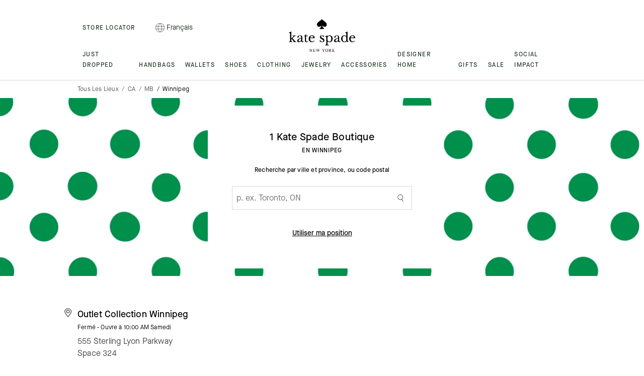

--- FILE ---
content_type: text/html; charset=utf-8
request_url: https://www.katespade.com/stores/fr_ca/ca/mb/winnipeg
body_size: 15481
content:
<!doctype html><html id="yext-html" lang="fr-CA"><head><!-- core dataLayer --><script type="text/javascript" src="https://www.katespade.com/resources/419c3d2acf10c9d14c3755ee8a6094c03230cae769dbd" async ></script><script>let regex = /\&amp;/g; let title = 'Magasins de sacs à main à Winnipeg, Manitoba | Kate Spade New York'.replace(regex, '&').replace(regex, '&'); let platform = window.innerWidth >= 992 ? 'desktop' : 'mobile'; window.dataLayer = window.dataLayer || []; window.dataLayer.push({'event': 'dataLayer_initialized', 'cart': { }, 'page': {'bread_crumbs': 'All Locations:CA:MB:Winnipeg', 'page_alert': undefined, 'page_brand': 'Kate Spade', 'page_language': 'fr_CA', 'page_name': title, 'page_region': 'CA', 'page_title': title, 'page_type': 'directory', 'referrer': document.referrer}, 'session': {'environment': 'production', 'platform': platform, 'version': 'yext'}, 'shop': { }, 'user': { }});</script><!-- End core dataLayer --><script>(function(w,d,s,l,i){w[l]=w[l]||[];w[l].push({'gtm.start':new Date().getTime(),event:'gtm.js'});var f=d.getElementsByTagName(s)[0], j=d.createElement(s),dl=l!='dataLayer'?'&l='+l:'';j.async=true;j.src='https://www.googletagmanager.com/gtm.js?id='+i+dl;f.parentNode.insertBefore(j,f);}) (window,document,'script','dataLayer','GTM-NWKZWGR');</script><meta http-equiv="Content-Type" content="text/html; charset=utf-8"/><meta http-equiv="X-UA-Compatible" content="IE=edge"><link rel="dns-prefetch" href="//www.yext-pixel.com"><link rel="dns-prefetch" href="//a.cdnmktg.com"><link rel="dns-prefetch" href="//a.mktgcdn.com"><link rel="dns-prefetch" href="//dynl.mktgcdn.com"><link rel="dns-prefetch" href="//dynm.mktgcdn.com"><link rel="dns-prefetch" href="//www.google-analytics.com"><meta name="viewport" content="width=device-width, initial-scale=1, maximum-scale=5"><meta name="format-detection" content="telephone=no"><meta name="description" content="Trouvez le magasin de sacs à main de créateur Kate Spade le plus proche de chez vous à Winnipeg, Manitoba. Achetez des sacs, des portefeuilles et des bijoux de créateurs."><meta name="keywords" content=""><meta property="og:title" content="Magasins de sacs à main à Winnipeg, Manitoba | Kate Spade New York"><meta property="og:description" content="Trouvez le magasin de sacs à main de créateur Kate Spade le plus proche de chez vous à Winnipeg, Manitoba. Achetez des sacs, des portefeuilles et des bijoux de créateurs."><meta property="og:image" content="https://www.katespade.com/stores/permanent-b0b701/assets/images/logo_katespade.335552bd.svg"><meta property="og:type" content="website"><meta property="og:url" content="https://www.katespade.com/stores/fr_ca/ca/mb/winnipeg"><meta name="twitter:card" content="summary"><link rel="canonical" href="https://www.katespade.com/stores/fr_ca/ca/mb/winnipeg" /><title>Magasins de sacs à main à Winnipeg, Manitoba | Kate Spade New York</title><meta name="msapplication-square70x70logo" content="../../../permanent-b0b701/assets/images/favicons/stores.katespade.com/windows-tile-70x70.495606a8.png"><meta name="msapplication-square150x150logo" content="../../../permanent-b0b701/assets/images/favicons/stores.katespade.com/windows-tile-150x150.79318e98.png"><meta name="msapplication-square310x310logo" content="../../../permanent-b0b701/assets/images/favicons/stores.katespade.com/windows-tile-310x310.d4ca65e8.png"><meta name="msapplication-TileImage" content="../../../permanent-b0b701/assets/images/favicons/stores.katespade.com/windows-tile-144x144.9a424ddd.png"><link rel="apple-touch-icon-precomposed" sizes="152x152" href="../../../permanent-b0b701/assets/images/favicons/stores.katespade.com/apple-touch-icon-152x152-precomposed.06dd009b.png"><link rel="apple-touch-icon-precomposed" sizes="120x120" href="../../../permanent-b0b701/assets/images/favicons/stores.katespade.com/apple-touch-icon-120x120-precomposed.cf8252a3.png"><link rel="apple-touch-icon-precomposed" sizes="76x76" href="../../../permanent-b0b701/assets/images/favicons/stores.katespade.com/apple-touch-icon-76x76-precomposed.e30dd18b.png"><link rel="apple-touch-icon-precomposed" sizes="60x60" href="../../../permanent-b0b701/assets/images/favicons/stores.katespade.com/apple-touch-icon-60x60-precomposed.1e3daec1.png"><link rel="apple-touch-icon-precomposed" sizes="144x144" href="../../../permanent-b0b701/assets/images/favicons/stores.katespade.com/apple-touch-icon-144x144-precomposed.f2cf1e01.png"><link rel="apple-touch-icon-precomposed" sizes="114x114" href="../../../permanent-b0b701/assets/images/favicons/stores.katespade.com/apple-touch-icon-114x114-precomposed.6ed6b0b9.png"><link rel="apple-touch-icon-precomposed" sizes="72x72" href="../../../permanent-b0b701/assets/images/favicons/stores.katespade.com/apple-touch-icon-72x72-precomposed.fab88091.png"><link rel="apple-touch-icon" sizes="57x57" href="../../../permanent-b0b701/assets/images/favicons/stores.katespade.com/apple-touch-icon.ed988348.png"><meta name="mobile-web-app-capable" content="yes"><link rel="icon" sizes="192x192" href="../../../permanent-b0b701/assets/images/favicons/stores.katespade.com/homescreen-192x192.235d0829.png"><link rel="shortcut icon" href="../../../permanent-b0b701/assets/images/favicons/stores.katespade.com/favicon.41bc1548.ico"><link rel="icon" type="image/png" sizes="64x64" href="../../../permanent-b0b701/assets/images/favicons/stores.katespade.com/favicon.e052260d.png"><link href="https://fast.fonts.net/cssapi/22d7b642-0ee0-41e4-ba50-8fc4bcba4bb4.css" rel="stylesheet" /><script>window.Yext = (function(Yext){Yext["baseUrl"] = "../../../"; return Yext;})(window.Yext || {});</script><script>window.Yext = (function(Yext){Yext["locale"] = "fr_CA"; return Yext;})(window.Yext || {});</script><script id="monitoring-data" type="text/data">{"isStaging":false,"siteDomain":"www.katespade.com/stores","siteId":8315,"soyTemplateName":"directory.locationList"}</script><script>window.Yext = (function(Yext){Yext["brand"] = "katespade"; return Yext;})(window.Yext || {});</script><script>window.Yext = (function(Yext){Yext["pageType"] = "directory"; return Yext;})(window.Yext || {});</script><script>window.Yext = (function(Yext){Yext["siteInternalHostName"] = "stores.katespade.com"; return Yext;})(window.Yext || {});</script><style id="styles-4951433b-css">@font-face{font-family:Futura;src:url(../../../permanent-b0b701/assets/fonts/FuturaBT-Book.29d48ee9.otf) format("opentype");font-weight:300;font-style:normal;font-display:swap}@font-face{font-family:Futura;src:url(../../../permanent-b0b701/assets/fonts/FuturaBT-Medium.6ac125cf.otf) format("opentype");font-weight:500;font-style:normal;font-display:swap}@font-face{font-family:Futura;src:url(../../../permanent-b0b701/assets/fonts/FuturaBT-Bold.48da57a7.otf) format("opentype");font-weight:700;font-style:normal;font-display:swap}@font-face{font-family:FuturaPT;src:url(../../../permanent-b0b701/assets/fonts/FuturaPT-Book.bc305be0.otf) format("opentype");font-weight:300;font-style:normal;font-display:swap}@font-face{font-family:FuturaPT;src:url(../../../permanent-b0b701/assets/fonts/FuturaPT-Medium.7af6976c.otf) format("opentype");font-weight:500;font-style:normal;font-display:swap}@font-face{font-family:FuturaPT;src:url(../../../permanent-b0b701/assets/fonts/FuturaPT-ExtraBold.81a8b232.otf) format("opentype");font-weight:700;font-style:normal;font-display:swap}@font-face{font-family:FuturaNowVar-Roman;src:url(../../../permanent-b0b701/assets/fonts/FuturaNowVar-Roman.dfd423cb.ttf) format("truetype");font-weight:500;font-style:normal;font-display:swap}@font-face{font-family:Heldane;src:url(../../../permanent-b0b701/assets/fonts/HeldaneText-Regular.5db74a1d.otf) format("opentype");font-weight:500;font-style:normal;font-display:swap}@font-face{font-family:Austin;src:url(../../../permanent-b0b701/assets/fonts/AustinBold.76d397a8.otf) format("opentype");font-weight:700;font-style:normal;font-display:swap}@font-face{font-family:Bembo;src:url(../../../permanent-b0b701/assets/fonts/BemboMTPro-Regular.f868ae6b.ttf) format("truetype");font-weight:500;font-style:normal;font-display:swap}@font-face{font-family:HelveticaNow;src:url(../../../permanent-b0b701/assets/fonts/HelveticaNowTextLight.e4458d05.otf) format("opentype");font-weight:300;font-style:normal;font-display:swap}@font-face{font-family:HelveticaNow;src:url(../../../permanent-b0b701/assets/fonts/HelveticaNowTextLight.e4458d05.otf) format("opentype");font-weight:700;font-style:normal;font-display:swap}@font-face{font-family:HelveticaNow;src:url(../../../permanent-b0b701/assets/fonts/HelveticaNowTextLight.e4458d05.otf) format("opentype");font-weight:500;font-style:normal;font-display:swap}@font-face{font-family:Blair;src:url(../../../permanent-b0b701/assets/fonts/ITCBlair-Bold.4a7a4857.otf) format("opentype");font-weight:700;font-style:normal;font-display:swap}@font-face{font-family:Blair;src:url(../../../permanent-b0b701/assets/fonts/ITCBlair-Light.3d56b0e4.otf) format("opentype");font-weight:300;font-style:normal;font-display:swap}@font-face{font-family:FuturaNow;src:url(../../../permanent-b0b701/assets/fonts/FuturaNowTextRegular.7a377a4b.woff2) format("woff2");font-weight:500;font-style:normal;font-display:swap}@font-face{font-family:"KateSerif";src:url(../../../permanent-b0b701/assets/fonts/KateSerif-Regular.4b48dbe1.otf) format("opentype");font-weight:500;font-style:normal;font-display:swap}@font-face{font-family:MaisonNeue;src:url(../../../permanent-b0b701/assets/fonts/MaisonNeue-Book.b94dcdfc.otf) format("opentype");font-weight:300;font-style:normal;font-display:swap}@font-face{font-family:MaisonNeue;src:url(../../../permanent-b0b701/assets/fonts/MaisonNeue-Medium.764f83c0.otf) format("opentype");font-weight:500;font-style:normal;font-display:swap}#yext,#yext-html,a,abbr,acronym,address,applet,article,aside,audio,b,big,blockquote,button,canvas,caption,center,cite,code,dd,del,details,dfn,div,dl,dt,em,embed,fieldset,figcaption,figure,footer,form,h1,h2,h3,h4,h5,h6,header,hgroup,i,iframe,img,input,ins,kbd,label,legend,li,mark,menu,nav,object,ol,output,p,pre,q,ruby,s,samp,section,small,span,strike,strong,sub,summary,sup,table,tbody,td,tfoot,th,thead,time,tr,tt,u,ul,var,video{border:0;border-radius:0;color:inherit;font:inherit;font-size:100%;margin:0;padding:0;vertical-align:baseline;text-decoration:none}article,aside,details,figcaption,figure,footer,header,hgroup,menu,nav,section{display:block}body{-webkit-font-smoothing:antialiased;-moz-osx-font-smoothing:grayscale}#yext{line-height:normal;font-family:MaisonNeue,FuturaPT,Helvetica,Arial,sans-serif;font-weight:500;display:-webkit-box;display:-ms-flexbox;display:flex;-webkit-box-orient:vertical;-webkit-box-direction:normal;-ms-flex-direction:column;flex-direction:column;width:100%;min-height:100%;-webkit-box-flex:1;-ms-flex-positive:1;flex-grow:1}ol,ul{list-style:none}blockquote,q{quotes:none}blockquote:after,blockquote:before,q:after,q:before{content:"";content:none}table{border-collapse:collapse;border-spacing:0}*,:after,:before{-webkit-box-sizing:border-box;box-sizing:border-box}*{word-wrap:break-word;overflow-wrap:break-word}#yext-html{-webkit-text-size-adjust:100%;min-height:100%;display:-webkit-box;display:-ms-flexbox;display:flex}img,svg{max-width:100%;max-height:100%}button,textarea{-webkit-appearance:none;-moz-appearance:none;appearance:none}abbr,abbr[title]{text-decoration:none;border-bottom:none}button{background:none;cursor:pointer}.rtf-styling ol,.rtf-styling ul{display:-webkit-box;display:-ms-flexbox;display:flex;-webkit-box-orient:vertical;-webkit-box-direction:normal;-ms-flex-direction:column;flex-direction:column}.rtf-styling li{position:relative;margin-left:1rem}.rtf-styling li:before{content:"\2022";display:inline-block;margin-right:.5rem;position:absolute;margin-left:-1rem}.rtf-styling strong{font-weight:700}.rtf-styling em{font-style:italic}.rtf-styling p{margin-top:1rem}.c-Autocomplete{color:#000;background:#f9f9f9;position:absolute}.c-Autocomplete-instructions{display:none}.c-Autocomplete-attrContainer{display:none;-webkit-box-pack:end;-ms-flex-pack:end;justify-content:flex-end}.c-Autocomplete--expanded .c-Autocomplete-attrContainer{display:-webkit-box;display:-ms-flexbox;display:flex}.c-Autocomplete-matchedSubstr{font-weight:700}.c-Autocomplete-item{display:none;padding:.625rem;text-overflow:ellipsis;overflow:hidden;white-space:nowrap}.c-Autocomplete-item:hover{background-color:#e6e6e6;border-top-color:#e6e6e6;border-bottom-color:#e6e6e6}.c-Autocomplete-item[aria-selected=true]{background-color:rgba(192,206,255,.95);border-top-color:rgba(192,206,255,.95);border-bottom-color:rgba(192,206,255,.95)}.c-Autocomplete--expanded .c-Autocomplete-item{display:block}.c-bread-crumbs{list-style:none;margin:0;padding:0}.c-bread-crumbs-list{padding-left:0;margin-bottom:0;margin-top:0}.c-bread-crumbs-item{display:inline-block}.c-bread-crumbs-item:not(:first-child):before{content:"/";padding-left:1ex;padding-right:1ex}.Breadcrumbs--ace .c-bread-crumbs-item{display:inline-block}.Breadcrumbs--ace .c-bread-crumbs-item:not(:last-child):after{content:url(../../../permanent-b0b701/assets/images/angle.8ea431d7.svg);vertical-align:-.375rem}.Directory--ace{margin-left:auto;margin-right:auto;padding-left:.625rem;padding-right:.625rem;width:100%}@media (min-width:48rem){.Directory--ace{width:48rem;padding-left:.625rem;padding-right:.625rem}}@media (min-width:62rem){.Directory--ace{width:62rem;padding-left:.625rem;padding-right:.625rem}}@media (min-width:84.5rem){.Directory--ace{width:82.5rem;padding-left:.625rem;padding-right:.625rem}}.Directory--ace .Directory-row{display:-webkit-box;display:-ms-flexbox;display:flex;-ms-flex-wrap:wrap;flex-wrap:wrap}.Directory--ace .Directory-title{width:100%}@media (max-width:47.9375rem){.Directory--ace .Directory-listTeaser{width:100%}}@media (min-width:48rem){.Directory--ace .Directory-listTeaser{width:50%}}@media (min-width:62rem){.Directory--ace .Directory-listTeaser{width:25%}}@media (min-width:48rem) and (max-width:61.9375rem){.Directory--ace .Directory-listLinks{-webkit-column-count:2;-moz-column-count:2;column-count:2}}@media (min-width:62rem) and (max-width:84.4375rem){.Directory--ace .Directory-listLinks{-webkit-column-count:3;-moz-column-count:3;column-count:3}}@media (min-width:84.5rem){.Directory--ace .Directory-listLinks{-webkit-column-count:4;-moz-column-count:4;column-count:4}}.Directory--ace .Directory-listLink{display:inline-block}.Directory--ace .Directory-listLink:after{content:attr(data-count);margin-left:1ch}.Hero{background-repeat:no-repeat;background-size:cover}.Hero--ace .Hero-row1{background-size:cover;background-position:50%}.Hero--ace .Hero-row1--background{color:#fff}@media (min-width:48rem){.Hero--ace .Hero-row2{display:none}}.Hero--ace .Hero-buttons{display:-webkit-box;display:-ms-flexbox;display:flex}@media (max-width:47.9375rem){.Hero--ace .Hero-buttons{-webkit-box-orient:vertical;-webkit-box-direction:normal;-ms-flex-direction:column;flex-direction:column}}@media (min-width:48rem){.Hero--ace .Hero-uber{display:none}}@media (max-width:47.9375rem){.Hero--ace .Hero--desktopOnly{display:none}}.Hero--dill{text-align:center}.Hero--dill .Hero-search{-webkit-box-orient:vertical;-webkit-box-direction:normal;-ms-flex-direction:column;flex-direction:column}.Hero--dill .Hero-button,.Hero--dill .Hero-search{display:-webkit-box;display:-ms-flexbox;display:flex;-webkit-box-pack:center;-ms-flex-pack:center;justify-content:center;-webkit-box-align:center;-ms-flex-align:center;align-items:center}.Hero--dill .Hero-button{min-width:2.8125rem;height:2.8125rem;padding:0 .5rem;border:.0625rem solid #000}.Hero--dill .Hero-input{-webkit-box-sizing:content-box;box-sizing:content-box}.Teaser--ace .Teaser-links,.Teaser--ace .Teaser-linksRow{display:-webkit-box;display:-ms-flexbox;display:flex;-webkit-box-align:center;-ms-flex-align:center;align-items:center}.Teaser--ace .Teaser-linksRow{-ms-flex-wrap:nowrap;flex-wrap:nowrap}@media (max-width:47.9375rem){.Teaser--ace .Teaser-links,.Teaser--ace .Teaser-linksRow{-webkit-box-orient:vertical;-webkit-box-direction:normal;-ms-flex-direction:column;flex-direction:column}}.Teaser--ace .Teaser-link,.Teaser--ace .Teaser-services{display:-webkit-box;display:-ms-flexbox;display:flex}.Teaser--ace.Teaser--short .c-AddressRow:not(:first-child),.Teaser--ace.Teaser--short .Teaser-cta,.Teaser--ace.Teaser--short .Teaser-services{display:none}.Teaser--chaz .Teaser-titleWrapper{display:-webkit-box;display:-ms-flexbox;display:flex;-webkit-box-pack:justify;-ms-flex-pack:justify;justify-content:space-between}@media (min-width:62rem){.Teaser--chaz .Teaser-content{display:-webkit-box;display:-ms-flexbox;display:flex}}@media (min-width:62rem){.Teaser--chaz .Teaser-column{-ms-flex-preferred-size:50%;flex-basis:50%}}.Teaser--chaz .Teaser-services{display:-webkit-box;display:-ms-flexbox;display:flex}.Teaser--dillShort .Teaser-locationRow{display:-webkit-box;display:-ms-flexbox;display:flex;-webkit-box-align:center;-ms-flex-align:center;align-items:center;-webkit-box-pack:justify;-ms-flex-pack:justify;justify-content:space-between}.Teaser--dillShort .Teaser-miles{-ms-flex-negative:0;flex-shrink:0}.Teaser--dillShort .c-AddressRow:not(:first-child){display:none}.Teaser--dillDetail .Teaser-locationRow{display:-webkit-box;display:-ms-flexbox;display:flex;-webkit-box-align:center;-ms-flex-align:center;align-items:center;-webkit-box-pack:justify;-ms-flex-pack:justify;justify-content:space-between}.Teaser--dillDetail .Teaser-cta{width:100%;position:absolute;bottom:0;left:0;text-align:center}.SpinnerModal{position:absolute;top:0;left:0;width:100%;height:100%;background-color:#fff;opacity:0;visibility:hidden}.SpinnerModal-parent{position:relative}.SpinnerModal-image{position:absolute;left:50%;top:50%;-webkit-transform:translate(-50%);transform:translate(-50%)}.SpinnerModal--visible{visibility:visible;z-index:15;opacity:.7;-webkit-transition:visibility 0s linear .1s,opacity .7s;transition:visibility 0s linear .1s,opacity .7s}.List{list-style-type:disc;display:block;padding-left:1.25rem;margin-top:1.5em;margin-bottom:1.5em}.List-item{display:list-item}.l-row{display:-webkit-box;display:-ms-flexbox;display:flex;margin-left:-.625rem;margin-right:-.625rem}@media (min-width:48rem){.l-row{margin-left:-.625rem;margin-right:-.625rem}}@media (min-width:62rem){.l-row{margin-left:-.625rem;margin-right:-.625rem}}@media (min-width:84.5rem){.l-row{margin-left:-.625rem;margin-right:-.625rem}}@media (max-width:47.9375rem){.l-row{-webkit-box-orient:vertical;-webkit-box-direction:normal;-ms-flex-direction:column;flex-direction:column}}@media (min-width:48rem){.l-row{-ms-flex-wrap:wrap;flex-wrap:wrap}}.l-row-separator{border-bottom:.0625rem solid #222}.l-row-vertical-margin-top{margin-top:1.25rem}.l-row-vertical-margin-top-sm{margin-top:.625rem}.l-row-vertical-margin-bottom{margin-bottom:1.25rem}.l-row-vertical-margin-bottom-sm{margin-bottom:.625rem}@media (min-width:84.5rem){.l-col-lg-1-up{width:8.33333%;padding-left:.625rem;padding-right:.625rem}}@media (min-width:84.5rem) and (min-width:48rem) and (max-width:61.9375rem){.l-col-lg-1-up{padding-left:.625rem;padding-right:.625rem}}@media (min-width:84.5rem) and (min-width:62rem) and (max-width:84.4375rem){.l-col-lg-1-up{padding-left:.625rem;padding-right:.625rem}}@media (min-width:84.5rem) and (min-width:84.5rem){.l-col-lg-1-up{padding-left:.625rem;padding-right:.625rem}}@media (min-width:62rem){.l-col-md-1-up{width:8.33333%;padding-left:.625rem;padding-right:.625rem}}@media (min-width:62rem) and (min-width:48rem) and (max-width:61.9375rem){.l-col-md-1-up{padding-left:.625rem;padding-right:.625rem}}@media (min-width:62rem) and (min-width:62rem) and (max-width:84.4375rem){.l-col-md-1-up{padding-left:.625rem;padding-right:.625rem}}@media (min-width:62rem) and (min-width:84.5rem){.l-col-md-1-up{padding-left:.625rem;padding-right:.625rem}}@media (min-width:48rem){.l-col-sm-1-up{width:8.33333%;padding-left:.625rem;padding-right:.625rem}}@media (min-width:48rem) and (min-width:48rem) and (max-width:61.9375rem){.l-col-sm-1-up{padding-left:.625rem;padding-right:.625rem}}@media (min-width:48rem) and (min-width:62rem) and (max-width:84.4375rem){.l-col-sm-1-up{padding-left:.625rem;padding-right:.625rem}}@media (min-width:48rem) and (min-width:84.5rem){.l-col-sm-1-up{padding-left:.625rem;padding-right:.625rem}}@media (max-width:84.4375rem){.l-col-md-1-down{width:8.33333%;padding-left:.625rem;padding-right:.625rem}}@media (max-width:84.4375rem) and (min-width:48rem) and (max-width:61.9375rem){.l-col-md-1-down{padding-left:.625rem;padding-right:.625rem}}@media (max-width:84.4375rem) and (min-width:62rem) and (max-width:84.4375rem){.l-col-md-1-down{padding-left:.625rem;padding-right:.625rem}}@media (max-width:84.4375rem) and (min-width:84.5rem){.l-col-md-1-down{padding-left:.625rem;padding-right:.625rem}}@media (max-width:61.9375rem){.l-col-sm-1-down{width:8.33333%;padding-left:.625rem;padding-right:.625rem}}@media (max-width:61.9375rem) and (min-width:48rem) and (max-width:61.9375rem){.l-col-sm-1-down{padding-left:.625rem;padding-right:.625rem}}@media (max-width:61.9375rem) and (min-width:62rem) and (max-width:84.4375rem){.l-col-sm-1-down{padding-left:.625rem;padding-right:.625rem}}@media (max-width:61.9375rem) and (min-width:84.5rem){.l-col-sm-1-down{padding-left:.625rem;padding-right:.625rem}}@media (max-width:47.9375rem){.l-col-xs-1-down{width:8.33333%;padding-left:.625rem;padding-right:.625rem}}@media (max-width:47.9375rem) and (min-width:48rem) and (max-width:61.9375rem){.l-col-xs-1-down{padding-left:.625rem;padding-right:.625rem}}@media (max-width:47.9375rem) and (min-width:62rem) and (max-width:84.4375rem){.l-col-xs-1-down{padding-left:.625rem;padding-right:.625rem}}@media (max-width:47.9375rem) and (min-width:84.5rem){.l-col-xs-1-down{padding-left:.625rem;padding-right:.625rem}}@media (min-width:84.5rem){.l-col-lg-2-up{width:16.66667%;padding-left:.625rem;padding-right:.625rem}}@media (min-width:84.5rem) and (min-width:48rem) and (max-width:61.9375rem){.l-col-lg-2-up{padding-left:.625rem;padding-right:.625rem}}@media (min-width:84.5rem) and (min-width:62rem) and (max-width:84.4375rem){.l-col-lg-2-up{padding-left:.625rem;padding-right:.625rem}}@media (min-width:84.5rem) and (min-width:84.5rem){.l-col-lg-2-up{padding-left:.625rem;padding-right:.625rem}}@media (min-width:62rem){.l-col-md-2-up{width:16.66667%;padding-left:.625rem;padding-right:.625rem}}@media (min-width:62rem) and (min-width:48rem) and (max-width:61.9375rem){.l-col-md-2-up{padding-left:.625rem;padding-right:.625rem}}@media (min-width:62rem) and (min-width:62rem) and (max-width:84.4375rem){.l-col-md-2-up{padding-left:.625rem;padding-right:.625rem}}@media (min-width:62rem) and (min-width:84.5rem){.l-col-md-2-up{padding-left:.625rem;padding-right:.625rem}}@media (min-width:48rem){.l-col-sm-2-up{width:16.66667%;padding-left:.625rem;padding-right:.625rem}}@media (min-width:48rem) and (min-width:48rem) and (max-width:61.9375rem){.l-col-sm-2-up{padding-left:.625rem;padding-right:.625rem}}@media (min-width:48rem) and (min-width:62rem) and (max-width:84.4375rem){.l-col-sm-2-up{padding-left:.625rem;padding-right:.625rem}}@media (min-width:48rem) and (min-width:84.5rem){.l-col-sm-2-up{padding-left:.625rem;padding-right:.625rem}}@media (max-width:84.4375rem){.l-col-md-2-down{width:16.66667%;padding-left:.625rem;padding-right:.625rem}}@media (max-width:84.4375rem) and (min-width:48rem) and (max-width:61.9375rem){.l-col-md-2-down{padding-left:.625rem;padding-right:.625rem}}@media (max-width:84.4375rem) and (min-width:62rem) and (max-width:84.4375rem){.l-col-md-2-down{padding-left:.625rem;padding-right:.625rem}}@media (max-width:84.4375rem) and (min-width:84.5rem){.l-col-md-2-down{padding-left:.625rem;padding-right:.625rem}}@media (max-width:61.9375rem){.l-col-sm-2-down{width:16.66667%;padding-left:.625rem;padding-right:.625rem}}@media (max-width:61.9375rem) and (min-width:48rem) and (max-width:61.9375rem){.l-col-sm-2-down{padding-left:.625rem;padding-right:.625rem}}@media (max-width:61.9375rem) and (min-width:62rem) and (max-width:84.4375rem){.l-col-sm-2-down{padding-left:.625rem;padding-right:.625rem}}@media (max-width:61.9375rem) and (min-width:84.5rem){.l-col-sm-2-down{padding-left:.625rem;padding-right:.625rem}}@media (max-width:47.9375rem){.l-col-xs-2-down{width:16.66667%;padding-left:.625rem;padding-right:.625rem}}@media (max-width:47.9375rem) and (min-width:48rem) and (max-width:61.9375rem){.l-col-xs-2-down{padding-left:.625rem;padding-right:.625rem}}@media (max-width:47.9375rem) and (min-width:62rem) and (max-width:84.4375rem){.l-col-xs-2-down{padding-left:.625rem;padding-right:.625rem}}@media (max-width:47.9375rem) and (min-width:84.5rem){.l-col-xs-2-down{padding-left:.625rem;padding-right:.625rem}}@media (min-width:84.5rem){.l-col-lg-3-up{width:25%;padding-left:.625rem;padding-right:.625rem}}@media (min-width:84.5rem) and (min-width:48rem) and (max-width:61.9375rem){.l-col-lg-3-up{padding-left:.625rem;padding-right:.625rem}}@media (min-width:84.5rem) and (min-width:62rem) and (max-width:84.4375rem){.l-col-lg-3-up{padding-left:.625rem;padding-right:.625rem}}@media (min-width:84.5rem) and (min-width:84.5rem){.l-col-lg-3-up{padding-left:.625rem;padding-right:.625rem}}@media (min-width:62rem){.l-col-md-3-up{width:25%;padding-left:.625rem;padding-right:.625rem}}@media (min-width:62rem) and (min-width:48rem) and (max-width:61.9375rem){.l-col-md-3-up{padding-left:.625rem;padding-right:.625rem}}@media (min-width:62rem) and (min-width:62rem) and (max-width:84.4375rem){.l-col-md-3-up{padding-left:.625rem;padding-right:.625rem}}@media (min-width:62rem) and (min-width:84.5rem){.l-col-md-3-up{padding-left:.625rem;padding-right:.625rem}}@media (min-width:48rem){.l-col-sm-3-up{width:25%;padding-left:.625rem;padding-right:.625rem}}@media (min-width:48rem) and (min-width:48rem) and (max-width:61.9375rem){.l-col-sm-3-up{padding-left:.625rem;padding-right:.625rem}}@media (min-width:48rem) and (min-width:62rem) and (max-width:84.4375rem){.l-col-sm-3-up{padding-left:.625rem;padding-right:.625rem}}@media (min-width:48rem) and (min-width:84.5rem){.l-col-sm-3-up{padding-left:.625rem;padding-right:.625rem}}@media (max-width:84.4375rem){.l-col-md-3-down{width:25%;padding-left:.625rem;padding-right:.625rem}}@media (max-width:84.4375rem) and (min-width:48rem) and (max-width:61.9375rem){.l-col-md-3-down{padding-left:.625rem;padding-right:.625rem}}@media (max-width:84.4375rem) and (min-width:62rem) and (max-width:84.4375rem){.l-col-md-3-down{padding-left:.625rem;padding-right:.625rem}}@media (max-width:84.4375rem) and (min-width:84.5rem){.l-col-md-3-down{padding-left:.625rem;padding-right:.625rem}}@media (max-width:61.9375rem){.l-col-sm-3-down{width:25%;padding-left:.625rem;padding-right:.625rem}}@media (max-width:61.9375rem) and (min-width:48rem) and (max-width:61.9375rem){.l-col-sm-3-down{padding-left:.625rem;padding-right:.625rem}}@media (max-width:61.9375rem) and (min-width:62rem) and (max-width:84.4375rem){.l-col-sm-3-down{padding-left:.625rem;padding-right:.625rem}}@media (max-width:61.9375rem) and (min-width:84.5rem){.l-col-sm-3-down{padding-left:.625rem;padding-right:.625rem}}@media (max-width:47.9375rem){.l-col-xs-3-down{width:25%;padding-left:.625rem;padding-right:.625rem}}@media (max-width:47.9375rem) and (min-width:48rem) and (max-width:61.9375rem){.l-col-xs-3-down{padding-left:.625rem;padding-right:.625rem}}@media (max-width:47.9375rem) and (min-width:62rem) and (max-width:84.4375rem){.l-col-xs-3-down{padding-left:.625rem;padding-right:.625rem}}@media (max-width:47.9375rem) and (min-width:84.5rem){.l-col-xs-3-down{padding-left:.625rem;padding-right:.625rem}}@media (min-width:84.5rem){.l-col-lg-4-up{width:33.33333%;padding-left:.625rem;padding-right:.625rem}}@media (min-width:84.5rem) and (min-width:48rem) and (max-width:61.9375rem){.l-col-lg-4-up{padding-left:.625rem;padding-right:.625rem}}@media (min-width:84.5rem) and (min-width:62rem) and (max-width:84.4375rem){.l-col-lg-4-up{padding-left:.625rem;padding-right:.625rem}}@media (min-width:84.5rem) and (min-width:84.5rem){.l-col-lg-4-up{padding-left:.625rem;padding-right:.625rem}}@media (min-width:62rem){.l-col-md-4-up{width:33.33333%;padding-left:.625rem;padding-right:.625rem}}@media (min-width:62rem) and (min-width:48rem) and (max-width:61.9375rem){.l-col-md-4-up{padding-left:.625rem;padding-right:.625rem}}@media (min-width:62rem) and (min-width:62rem) and (max-width:84.4375rem){.l-col-md-4-up{padding-left:.625rem;padding-right:.625rem}}@media (min-width:62rem) and (min-width:84.5rem){.l-col-md-4-up{padding-left:.625rem;padding-right:.625rem}}@media (min-width:48rem){.l-col-sm-4-up{width:33.33333%;padding-left:.625rem;padding-right:.625rem}}@media (min-width:48rem) and (min-width:48rem) and (max-width:61.9375rem){.l-col-sm-4-up{padding-left:.625rem;padding-right:.625rem}}@media (min-width:48rem) and (min-width:62rem) and (max-width:84.4375rem){.l-col-sm-4-up{padding-left:.625rem;padding-right:.625rem}}@media (min-width:48rem) and (min-width:84.5rem){.l-col-sm-4-up{padding-left:.625rem;padding-right:.625rem}}@media (max-width:84.4375rem){.l-col-md-4-down{width:33.33333%;padding-left:.625rem;padding-right:.625rem}}@media (max-width:84.4375rem) and (min-width:48rem) and (max-width:61.9375rem){.l-col-md-4-down{padding-left:.625rem;padding-right:.625rem}}@media (max-width:84.4375rem) and (min-width:62rem) and (max-width:84.4375rem){.l-col-md-4-down{padding-left:.625rem;padding-right:.625rem}}@media (max-width:84.4375rem) and (min-width:84.5rem){.l-col-md-4-down{padding-left:.625rem;padding-right:.625rem}}@media (max-width:61.9375rem){.l-col-sm-4-down{width:33.33333%;padding-left:.625rem;padding-right:.625rem}}@media (max-width:61.9375rem) and (min-width:48rem) and (max-width:61.9375rem){.l-col-sm-4-down{padding-left:.625rem;padding-right:.625rem}}@media (max-width:61.9375rem) and (min-width:62rem) and (max-width:84.4375rem){.l-col-sm-4-down{padding-left:.625rem;padding-right:.625rem}}@media (max-width:61.9375rem) and (min-width:84.5rem){.l-col-sm-4-down{padding-left:.625rem;padding-right:.625rem}}@media (max-width:47.9375rem){.l-col-xs-4-down{width:33.33333%;padding-left:.625rem;padding-right:.625rem}}@media (max-width:47.9375rem) and (min-width:48rem) and (max-width:61.9375rem){.l-col-xs-4-down{padding-left:.625rem;padding-right:.625rem}}@media (max-width:47.9375rem) and (min-width:62rem) and (max-width:84.4375rem){.l-col-xs-4-down{padding-left:.625rem;padding-right:.625rem}}@media (max-width:47.9375rem) and (min-width:84.5rem){.l-col-xs-4-down{padding-left:.625rem;padding-right:.625rem}}@media (min-width:84.5rem){.l-col-lg-5-up{width:41.66667%;padding-left:.625rem;padding-right:.625rem}}@media (min-width:84.5rem) and (min-width:48rem) and (max-width:61.9375rem){.l-col-lg-5-up{padding-left:.625rem;padding-right:.625rem}}@media (min-width:84.5rem) and (min-width:62rem) and (max-width:84.4375rem){.l-col-lg-5-up{padding-left:.625rem;padding-right:.625rem}}@media (min-width:84.5rem) and (min-width:84.5rem){.l-col-lg-5-up{padding-left:.625rem;padding-right:.625rem}}@media (min-width:62rem){.l-col-md-5-up{width:41.66667%;padding-left:.625rem;padding-right:.625rem}}@media (min-width:62rem) and (min-width:48rem) and (max-width:61.9375rem){.l-col-md-5-up{padding-left:.625rem;padding-right:.625rem}}@media (min-width:62rem) and (min-width:62rem) and (max-width:84.4375rem){.l-col-md-5-up{padding-left:.625rem;padding-right:.625rem}}@media (min-width:62rem) and (min-width:84.5rem){.l-col-md-5-up{padding-left:.625rem;padding-right:.625rem}}@media (min-width:48rem){.l-col-sm-5-up{width:41.66667%;padding-left:.625rem;padding-right:.625rem}}@media (min-width:48rem) and (min-width:48rem) and (max-width:61.9375rem){.l-col-sm-5-up{padding-left:.625rem;padding-right:.625rem}}@media (min-width:48rem) and (min-width:62rem) and (max-width:84.4375rem){.l-col-sm-5-up{padding-left:.625rem;padding-right:.625rem}}@media (min-width:48rem) and (min-width:84.5rem){.l-col-sm-5-up{padding-left:.625rem;padding-right:.625rem}}@media (max-width:84.4375rem){.l-col-md-5-down{width:41.66667%;padding-left:.625rem;padding-right:.625rem}}@media (max-width:84.4375rem) and (min-width:48rem) and (max-width:61.9375rem){.l-col-md-5-down{padding-left:.625rem;padding-right:.625rem}}@media (max-width:84.4375rem) and (min-width:62rem) and (max-width:84.4375rem){.l-col-md-5-down{padding-left:.625rem;padding-right:.625rem}}@media (max-width:84.4375rem) and (min-width:84.5rem){.l-col-md-5-down{padding-left:.625rem;padding-right:.625rem}}@media (max-width:61.9375rem){.l-col-sm-5-down{width:41.66667%;padding-left:.625rem;padding-right:.625rem}}@media (max-width:61.9375rem) and (min-width:48rem) and (max-width:61.9375rem){.l-col-sm-5-down{padding-left:.625rem;padding-right:.625rem}}@media (max-width:61.9375rem) and (min-width:62rem) and (max-width:84.4375rem){.l-col-sm-5-down{padding-left:.625rem;padding-right:.625rem}}@media (max-width:61.9375rem) and (min-width:84.5rem){.l-col-sm-5-down{padding-left:.625rem;padding-right:.625rem}}@media (max-width:47.9375rem){.l-col-xs-5-down{width:41.66667%;padding-left:.625rem;padding-right:.625rem}}@media (max-width:47.9375rem) and (min-width:48rem) and (max-width:61.9375rem){.l-col-xs-5-down{padding-left:.625rem;padding-right:.625rem}}@media (max-width:47.9375rem) and (min-width:62rem) and (max-width:84.4375rem){.l-col-xs-5-down{padding-left:.625rem;padding-right:.625rem}}@media (max-width:47.9375rem) and (min-width:84.5rem){.l-col-xs-5-down{padding-left:.625rem;padding-right:.625rem}}@media (min-width:84.5rem){.l-col-lg-6-up{width:50%;padding-left:.625rem;padding-right:.625rem}}@media (min-width:84.5rem) and (min-width:48rem) and (max-width:61.9375rem){.l-col-lg-6-up{padding-left:.625rem;padding-right:.625rem}}@media (min-width:84.5rem) and (min-width:62rem) and (max-width:84.4375rem){.l-col-lg-6-up{padding-left:.625rem;padding-right:.625rem}}@media (min-width:84.5rem) and (min-width:84.5rem){.l-col-lg-6-up{padding-left:.625rem;padding-right:.625rem}}@media (min-width:62rem){.l-col-md-6-up{width:50%;padding-left:.625rem;padding-right:.625rem}}@media (min-width:62rem) and (min-width:48rem) and (max-width:61.9375rem){.l-col-md-6-up{padding-left:.625rem;padding-right:.625rem}}@media (min-width:62rem) and (min-width:62rem) and (max-width:84.4375rem){.l-col-md-6-up{padding-left:.625rem;padding-right:.625rem}}@media (min-width:62rem) and (min-width:84.5rem){.l-col-md-6-up{padding-left:.625rem;padding-right:.625rem}}@media (min-width:48rem){.l-col-sm-6-up{width:50%;padding-left:.625rem;padding-right:.625rem}}@media (min-width:48rem) and (min-width:48rem) and (max-width:61.9375rem){.l-col-sm-6-up{padding-left:.625rem;padding-right:.625rem}}@media (min-width:48rem) and (min-width:62rem) and (max-width:84.4375rem){.l-col-sm-6-up{padding-left:.625rem;padding-right:.625rem}}@media (min-width:48rem) and (min-width:84.5rem){.l-col-sm-6-up{padding-left:.625rem;padding-right:.625rem}}@media (max-width:84.4375rem){.l-col-md-6-down{width:50%;padding-left:.625rem;padding-right:.625rem}}@media (max-width:84.4375rem) and (min-width:48rem) and (max-width:61.9375rem){.l-col-md-6-down{padding-left:.625rem;padding-right:.625rem}}@media (max-width:84.4375rem) and (min-width:62rem) and (max-width:84.4375rem){.l-col-md-6-down{padding-left:.625rem;padding-right:.625rem}}@media (max-width:84.4375rem) and (min-width:84.5rem){.l-col-md-6-down{padding-left:.625rem;padding-right:.625rem}}@media (max-width:61.9375rem){.l-col-sm-6-down{width:50%;padding-left:.625rem;padding-right:.625rem}}@media (max-width:61.9375rem) and (min-width:48rem) and (max-width:61.9375rem){.l-col-sm-6-down{padding-left:.625rem;padding-right:.625rem}}@media (max-width:61.9375rem) and (min-width:62rem) and (max-width:84.4375rem){.l-col-sm-6-down{padding-left:.625rem;padding-right:.625rem}}@media (max-width:61.9375rem) and (min-width:84.5rem){.l-col-sm-6-down{padding-left:.625rem;padding-right:.625rem}}@media (max-width:47.9375rem){.l-col-xs-6-down{width:50%;padding-left:.625rem;padding-right:.625rem}}@media (max-width:47.9375rem) and (min-width:48rem) and (max-width:61.9375rem){.l-col-xs-6-down{padding-left:.625rem;padding-right:.625rem}}@media (max-width:47.9375rem) and (min-width:62rem) and (max-width:84.4375rem){.l-col-xs-6-down{padding-left:.625rem;padding-right:.625rem}}@media (max-width:47.9375rem) and (min-width:84.5rem){.l-col-xs-6-down{padding-left:.625rem;padding-right:.625rem}}@media (min-width:84.5rem){.l-col-lg-7-up{width:58.33333%;padding-left:.625rem;padding-right:.625rem}}@media (min-width:84.5rem) and (min-width:48rem) and (max-width:61.9375rem){.l-col-lg-7-up{padding-left:.625rem;padding-right:.625rem}}@media (min-width:84.5rem) and (min-width:62rem) and (max-width:84.4375rem){.l-col-lg-7-up{padding-left:.625rem;padding-right:.625rem}}@media (min-width:84.5rem) and (min-width:84.5rem){.l-col-lg-7-up{padding-left:.625rem;padding-right:.625rem}}@media (min-width:62rem){.l-col-md-7-up{width:58.33333%;padding-left:.625rem;padding-right:.625rem}}@media (min-width:62rem) and (min-width:48rem) and (max-width:61.9375rem){.l-col-md-7-up{padding-left:.625rem;padding-right:.625rem}}@media (min-width:62rem) and (min-width:62rem) and (max-width:84.4375rem){.l-col-md-7-up{padding-left:.625rem;padding-right:.625rem}}@media (min-width:62rem) and (min-width:84.5rem){.l-col-md-7-up{padding-left:.625rem;padding-right:.625rem}}@media (min-width:48rem){.l-col-sm-7-up{width:58.33333%;padding-left:.625rem;padding-right:.625rem}}@media (min-width:48rem) and (min-width:48rem) and (max-width:61.9375rem){.l-col-sm-7-up{padding-left:.625rem;padding-right:.625rem}}@media (min-width:48rem) and (min-width:62rem) and (max-width:84.4375rem){.l-col-sm-7-up{padding-left:.625rem;padding-right:.625rem}}@media (min-width:48rem) and (min-width:84.5rem){.l-col-sm-7-up{padding-left:.625rem;padding-right:.625rem}}@media (max-width:84.4375rem){.l-col-md-7-down{width:58.33333%;padding-left:.625rem;padding-right:.625rem}}@media (max-width:84.4375rem) and (min-width:48rem) and (max-width:61.9375rem){.l-col-md-7-down{padding-left:.625rem;padding-right:.625rem}}@media (max-width:84.4375rem) and (min-width:62rem) and (max-width:84.4375rem){.l-col-md-7-down{padding-left:.625rem;padding-right:.625rem}}@media (max-width:84.4375rem) and (min-width:84.5rem){.l-col-md-7-down{padding-left:.625rem;padding-right:.625rem}}@media (max-width:61.9375rem){.l-col-sm-7-down{width:58.33333%;padding-left:.625rem;padding-right:.625rem}}@media (max-width:61.9375rem) and (min-width:48rem) and (max-width:61.9375rem){.l-col-sm-7-down{padding-left:.625rem;padding-right:.625rem}}@media (max-width:61.9375rem) and (min-width:62rem) and (max-width:84.4375rem){.l-col-sm-7-down{padding-left:.625rem;padding-right:.625rem}}@media (max-width:61.9375rem) and (min-width:84.5rem){.l-col-sm-7-down{padding-left:.625rem;padding-right:.625rem}}@media (max-width:47.9375rem){.l-col-xs-7-down{width:58.33333%;padding-left:.625rem;padding-right:.625rem}}@media (max-width:47.9375rem) and (min-width:48rem) and (max-width:61.9375rem){.l-col-xs-7-down{padding-left:.625rem;padding-right:.625rem}}@media (max-width:47.9375rem) and (min-width:62rem) and (max-width:84.4375rem){.l-col-xs-7-down{padding-left:.625rem;padding-right:.625rem}}@media (max-width:47.9375rem) and (min-width:84.5rem){.l-col-xs-7-down{padding-left:.625rem;padding-right:.625rem}}@media (min-width:84.5rem){.l-col-lg-8-up{width:66.66667%;padding-left:.625rem;padding-right:.625rem}}@media (min-width:84.5rem) and (min-width:48rem) and (max-width:61.9375rem){.l-col-lg-8-up{padding-left:.625rem;padding-right:.625rem}}@media (min-width:84.5rem) and (min-width:62rem) and (max-width:84.4375rem){.l-col-lg-8-up{padding-left:.625rem;padding-right:.625rem}}@media (min-width:84.5rem) and (min-width:84.5rem){.l-col-lg-8-up{padding-left:.625rem;padding-right:.625rem}}@media (min-width:62rem){.l-col-md-8-up{width:66.66667%;padding-left:.625rem;padding-right:.625rem}}@media (min-width:62rem) and (min-width:48rem) and (max-width:61.9375rem){.l-col-md-8-up{padding-left:.625rem;padding-right:.625rem}}@media (min-width:62rem) and (min-width:62rem) and (max-width:84.4375rem){.l-col-md-8-up{padding-left:.625rem;padding-right:.625rem}}@media (min-width:62rem) and (min-width:84.5rem){.l-col-md-8-up{padding-left:.625rem;padding-right:.625rem}}@media (min-width:48rem){.l-col-sm-8-up{width:66.66667%;padding-left:.625rem;padding-right:.625rem}}@media (min-width:48rem) and (min-width:48rem) and (max-width:61.9375rem){.l-col-sm-8-up{padding-left:.625rem;padding-right:.625rem}}@media (min-width:48rem) and (min-width:62rem) and (max-width:84.4375rem){.l-col-sm-8-up{padding-left:.625rem;padding-right:.625rem}}@media (min-width:48rem) and (min-width:84.5rem){.l-col-sm-8-up{padding-left:.625rem;padding-right:.625rem}}@media (max-width:84.4375rem){.l-col-md-8-down{width:66.66667%;padding-left:.625rem;padding-right:.625rem}}@media (max-width:84.4375rem) and (min-width:48rem) and (max-width:61.9375rem){.l-col-md-8-down{padding-left:.625rem;padding-right:.625rem}}@media (max-width:84.4375rem) and (min-width:62rem) and (max-width:84.4375rem){.l-col-md-8-down{padding-left:.625rem;padding-right:.625rem}}@media (max-width:84.4375rem) and (min-width:84.5rem){.l-col-md-8-down{padding-left:.625rem;padding-right:.625rem}}@media (max-width:61.9375rem){.l-col-sm-8-down{width:66.66667%;padding-left:.625rem;padding-right:.625rem}}@media (max-width:61.9375rem) and (min-width:48rem) and (max-width:61.9375rem){.l-col-sm-8-down{padding-left:.625rem;padding-right:.625rem}}@media (max-width:61.9375rem) and (min-width:62rem) and (max-width:84.4375rem){.l-col-sm-8-down{padding-left:.625rem;padding-right:.625rem}}@media (max-width:61.9375rem) and (min-width:84.5rem){.l-col-sm-8-down{padding-left:.625rem;padding-right:.625rem}}@media (max-width:47.9375rem){.l-col-xs-8-down{width:66.66667%;padding-left:.625rem;padding-right:.625rem}}@media (max-width:47.9375rem) and (min-width:48rem) and (max-width:61.9375rem){.l-col-xs-8-down{padding-left:.625rem;padding-right:.625rem}}@media (max-width:47.9375rem) and (min-width:62rem) and (max-width:84.4375rem){.l-col-xs-8-down{padding-left:.625rem;padding-right:.625rem}}@media (max-width:47.9375rem) and (min-width:84.5rem){.l-col-xs-8-down{padding-left:.625rem;padding-right:.625rem}}@media (min-width:84.5rem){.l-col-lg-9-up{width:75%;padding-left:.625rem;padding-right:.625rem}}@media (min-width:84.5rem) and (min-width:48rem) and (max-width:61.9375rem){.l-col-lg-9-up{padding-left:.625rem;padding-right:.625rem}}@media (min-width:84.5rem) and (min-width:62rem) and (max-width:84.4375rem){.l-col-lg-9-up{padding-left:.625rem;padding-right:.625rem}}@media (min-width:84.5rem) and (min-width:84.5rem){.l-col-lg-9-up{padding-left:.625rem;padding-right:.625rem}}@media (min-width:62rem){.l-col-md-9-up{width:75%;padding-left:.625rem;padding-right:.625rem}}@media (min-width:62rem) and (min-width:48rem) and (max-width:61.9375rem){.l-col-md-9-up{padding-left:.625rem;padding-right:.625rem}}@media (min-width:62rem) and (min-width:62rem) and (max-width:84.4375rem){.l-col-md-9-up{padding-left:.625rem;padding-right:.625rem}}@media (min-width:62rem) and (min-width:84.5rem){.l-col-md-9-up{padding-left:.625rem;padding-right:.625rem}}@media (min-width:48rem){.l-col-sm-9-up{width:75%;padding-left:.625rem;padding-right:.625rem}}@media (min-width:48rem) and (min-width:48rem) and (max-width:61.9375rem){.l-col-sm-9-up{padding-left:.625rem;padding-right:.625rem}}@media (min-width:48rem) and (min-width:62rem) and (max-width:84.4375rem){.l-col-sm-9-up{padding-left:.625rem;padding-right:.625rem}}@media (min-width:48rem) and (min-width:84.5rem){.l-col-sm-9-up{padding-left:.625rem;padding-right:.625rem}}@media (max-width:84.4375rem){.l-col-md-9-down{width:75%;padding-left:.625rem;padding-right:.625rem}}@media (max-width:84.4375rem) and (min-width:48rem) and (max-width:61.9375rem){.l-col-md-9-down{padding-left:.625rem;padding-right:.625rem}}@media (max-width:84.4375rem) and (min-width:62rem) and (max-width:84.4375rem){.l-col-md-9-down{padding-left:.625rem;padding-right:.625rem}}@media (max-width:84.4375rem) and (min-width:84.5rem){.l-col-md-9-down{padding-left:.625rem;padding-right:.625rem}}@media (max-width:61.9375rem){.l-col-sm-9-down{width:75%;padding-left:.625rem;padding-right:.625rem}}@media (max-width:61.9375rem) and (min-width:48rem) and (max-width:61.9375rem){.l-col-sm-9-down{padding-left:.625rem;padding-right:.625rem}}@media (max-width:61.9375rem) and (min-width:62rem) and (max-width:84.4375rem){.l-col-sm-9-down{padding-left:.625rem;padding-right:.625rem}}@media (max-width:61.9375rem) and (min-width:84.5rem){.l-col-sm-9-down{padding-left:.625rem;padding-right:.625rem}}@media (max-width:47.9375rem){.l-col-xs-9-down{width:75%;padding-left:.625rem;padding-right:.625rem}}@media (max-width:47.9375rem) and (min-width:48rem) and (max-width:61.9375rem){.l-col-xs-9-down{padding-left:.625rem;padding-right:.625rem}}@media (max-width:47.9375rem) and (min-width:62rem) and (max-width:84.4375rem){.l-col-xs-9-down{padding-left:.625rem;padding-right:.625rem}}@media (max-width:47.9375rem) and (min-width:84.5rem){.l-col-xs-9-down{padding-left:.625rem;padding-right:.625rem}}@media (min-width:84.5rem){.l-col-lg-10-up{width:83.33333%;padding-left:.625rem;padding-right:.625rem}}@media (min-width:84.5rem) and (min-width:48rem) and (max-width:61.9375rem){.l-col-lg-10-up{padding-left:.625rem;padding-right:.625rem}}@media (min-width:84.5rem) and (min-width:62rem) and (max-width:84.4375rem){.l-col-lg-10-up{padding-left:.625rem;padding-right:.625rem}}@media (min-width:84.5rem) and (min-width:84.5rem){.l-col-lg-10-up{padding-left:.625rem;padding-right:.625rem}}@media (min-width:62rem){.l-col-md-10-up{width:83.33333%;padding-left:.625rem;padding-right:.625rem}}@media (min-width:62rem) and (min-width:48rem) and (max-width:61.9375rem){.l-col-md-10-up{padding-left:.625rem;padding-right:.625rem}}@media (min-width:62rem) and (min-width:62rem) and (max-width:84.4375rem){.l-col-md-10-up{padding-left:.625rem;padding-right:.625rem}}@media (min-width:62rem) and (min-width:84.5rem){.l-col-md-10-up{padding-left:.625rem;padding-right:.625rem}}@media (min-width:48rem){.l-col-sm-10-up{width:83.33333%;padding-left:.625rem;padding-right:.625rem}}@media (min-width:48rem) and (min-width:48rem) and (max-width:61.9375rem){.l-col-sm-10-up{padding-left:.625rem;padding-right:.625rem}}@media (min-width:48rem) and (min-width:62rem) and (max-width:84.4375rem){.l-col-sm-10-up{padding-left:.625rem;padding-right:.625rem}}@media (min-width:48rem) and (min-width:84.5rem){.l-col-sm-10-up{padding-left:.625rem;padding-right:.625rem}}@media (max-width:84.4375rem){.l-col-md-10-down{width:83.33333%;padding-left:.625rem;padding-right:.625rem}}@media (max-width:84.4375rem) and (min-width:48rem) and (max-width:61.9375rem){.l-col-md-10-down{padding-left:.625rem;padding-right:.625rem}}@media (max-width:84.4375rem) and (min-width:62rem) and (max-width:84.4375rem){.l-col-md-10-down{padding-left:.625rem;padding-right:.625rem}}@media (max-width:84.4375rem) and (min-width:84.5rem){.l-col-md-10-down{padding-left:.625rem;padding-right:.625rem}}@media (max-width:61.9375rem){.l-col-sm-10-down{width:83.33333%;padding-left:.625rem;padding-right:.625rem}}@media (max-width:61.9375rem) and (min-width:48rem) and (max-width:61.9375rem){.l-col-sm-10-down{padding-left:.625rem;padding-right:.625rem}}@media (max-width:61.9375rem) and (min-width:62rem) and (max-width:84.4375rem){.l-col-sm-10-down{padding-left:.625rem;padding-right:.625rem}}@media (max-width:61.9375rem) and (min-width:84.5rem){.l-col-sm-10-down{padding-left:.625rem;padding-right:.625rem}}@media (max-width:47.9375rem){.l-col-xs-10-down{width:83.33333%;padding-left:.625rem;padding-right:.625rem}}@media (max-width:47.9375rem) and (min-width:48rem) and (max-width:61.9375rem){.l-col-xs-10-down{padding-left:.625rem;padding-right:.625rem}}@media (max-width:47.9375rem) and (min-width:62rem) and (max-width:84.4375rem){.l-col-xs-10-down{padding-left:.625rem;padding-right:.625rem}}@media (max-width:47.9375rem) and (min-width:84.5rem){.l-col-xs-10-down{padding-left:.625rem;padding-right:.625rem}}@media (min-width:84.5rem){.l-col-lg-11-up{width:91.66667%;padding-left:.625rem;padding-right:.625rem}}@media (min-width:84.5rem) and (min-width:48rem) and (max-width:61.9375rem){.l-col-lg-11-up{padding-left:.625rem;padding-right:.625rem}}@media (min-width:84.5rem) and (min-width:62rem) and (max-width:84.4375rem){.l-col-lg-11-up{padding-left:.625rem;padding-right:.625rem}}@media (min-width:84.5rem) and (min-width:84.5rem){.l-col-lg-11-up{padding-left:.625rem;padding-right:.625rem}}@media (min-width:62rem){.l-col-md-11-up{width:91.66667%;padding-left:.625rem;padding-right:.625rem}}@media (min-width:62rem) and (min-width:48rem) and (max-width:61.9375rem){.l-col-md-11-up{padding-left:.625rem;padding-right:.625rem}}@media (min-width:62rem) and (min-width:62rem) and (max-width:84.4375rem){.l-col-md-11-up{padding-left:.625rem;padding-right:.625rem}}@media (min-width:62rem) and (min-width:84.5rem){.l-col-md-11-up{padding-left:.625rem;padding-right:.625rem}}@media (min-width:48rem){.l-col-sm-11-up{width:91.66667%;padding-left:.625rem;padding-right:.625rem}}@media (min-width:48rem) and (min-width:48rem) and (max-width:61.9375rem){.l-col-sm-11-up{padding-left:.625rem;padding-right:.625rem}}@media (min-width:48rem) and (min-width:62rem) and (max-width:84.4375rem){.l-col-sm-11-up{padding-left:.625rem;padding-right:.625rem}}@media (min-width:48rem) and (min-width:84.5rem){.l-col-sm-11-up{padding-left:.625rem;padding-right:.625rem}}@media (max-width:84.4375rem){.l-col-md-11-down{width:91.66667%;padding-left:.625rem;padding-right:.625rem}}@media (max-width:84.4375rem) and (min-width:48rem) and (max-width:61.9375rem){.l-col-md-11-down{padding-left:.625rem;padding-right:.625rem}}@media (max-width:84.4375rem) and (min-width:62rem) and (max-width:84.4375rem){.l-col-md-11-down{padding-left:.625rem;padding-right:.625rem}}@media (max-width:84.4375rem) and (min-width:84.5rem){.l-col-md-11-down{padding-left:.625rem;padding-right:.625rem}}@media (max-width:61.9375rem){.l-col-sm-11-down{width:91.66667%;padding-left:.625rem;padding-right:.625rem}}@media (max-width:61.9375rem) and (min-width:48rem) and (max-width:61.9375rem){.l-col-sm-11-down{padding-left:.625rem;padding-right:.625rem}}@media (max-width:61.9375rem) and (min-width:62rem) and (max-width:84.4375rem){.l-col-sm-11-down{padding-left:.625rem;padding-right:.625rem}}@media (max-width:61.9375rem) and (min-width:84.5rem){.l-col-sm-11-down{padding-left:.625rem;padding-right:.625rem}}@media (max-width:47.9375rem){.l-col-xs-11-down{width:91.66667%;padding-left:.625rem;padding-right:.625rem}}@media (max-width:47.9375rem) and (min-width:48rem) and (max-width:61.9375rem){.l-col-xs-11-down{padding-left:.625rem;padding-right:.625rem}}@media (max-width:47.9375rem) and (min-width:62rem) and (max-width:84.4375rem){.l-col-xs-11-down{padding-left:.625rem;padding-right:.625rem}}@media (max-width:47.9375rem) and (min-width:84.5rem){.l-col-xs-11-down{padding-left:.625rem;padding-right:.625rem}}@media (min-width:84.5rem){.l-col-lg-12-up{width:100%;padding-left:.625rem;padding-right:.625rem}}@media (min-width:84.5rem) and (min-width:48rem) and (max-width:61.9375rem){.l-col-lg-12-up{padding-left:.625rem;padding-right:.625rem}}@media (min-width:84.5rem) and (min-width:62rem) and (max-width:84.4375rem){.l-col-lg-12-up{padding-left:.625rem;padding-right:.625rem}}@media (min-width:84.5rem) and (min-width:84.5rem){.l-col-lg-12-up{padding-left:.625rem;padding-right:.625rem}}@media (min-width:62rem){.l-col-md-12-up{width:100%;padding-left:.625rem;padding-right:.625rem}}@media (min-width:62rem) and (min-width:48rem) and (max-width:61.9375rem){.l-col-md-12-up{padding-left:.625rem;padding-right:.625rem}}@media (min-width:62rem) and (min-width:62rem) and (max-width:84.4375rem){.l-col-md-12-up{padding-left:.625rem;padding-right:.625rem}}@media (min-width:62rem) and (min-width:84.5rem){.l-col-md-12-up{padding-left:.625rem;padding-right:.625rem}}@media (min-width:48rem){.l-col-sm-12-up{width:100%;padding-left:.625rem;padding-right:.625rem}}@media (min-width:48rem) and (min-width:48rem) and (max-width:61.9375rem){.l-col-sm-12-up{padding-left:.625rem;padding-right:.625rem}}@media (min-width:48rem) and (min-width:62rem) and (max-width:84.4375rem){.l-col-sm-12-up{padding-left:.625rem;padding-right:.625rem}}@media (min-width:48rem) and (min-width:84.5rem){.l-col-sm-12-up{padding-left:.625rem;padding-right:.625rem}}@media (max-width:84.4375rem){.l-col-md-12-down{width:100%;padding-left:.625rem;padding-right:.625rem}}@media (max-width:84.4375rem) and (min-width:48rem) and (max-width:61.9375rem){.l-col-md-12-down{padding-left:.625rem;padding-right:.625rem}}@media (max-width:84.4375rem) and (min-width:62rem) and (max-width:84.4375rem){.l-col-md-12-down{padding-left:.625rem;padding-right:.625rem}}@media (max-width:84.4375rem) and (min-width:84.5rem){.l-col-md-12-down{padding-left:.625rem;padding-right:.625rem}}@media (max-width:61.9375rem){.l-col-sm-12-down{width:100%;padding-left:.625rem;padding-right:.625rem}}@media (max-width:61.9375rem) and (min-width:48rem) and (max-width:61.9375rem){.l-col-sm-12-down{padding-left:.625rem;padding-right:.625rem}}@media (max-width:61.9375rem) and (min-width:62rem) and (max-width:84.4375rem){.l-col-sm-12-down{padding-left:.625rem;padding-right:.625rem}}@media (max-width:61.9375rem) and (min-width:84.5rem){.l-col-sm-12-down{padding-left:.625rem;padding-right:.625rem}}@media (max-width:47.9375rem){.l-col-xs-12-down{width:100%;padding-left:.625rem;padding-right:.625rem}}@media (max-width:47.9375rem) and (min-width:48rem) and (max-width:61.9375rem){.l-col-xs-12-down{padding-left:.625rem;padding-right:.625rem}}@media (max-width:47.9375rem) and (min-width:62rem) and (max-width:84.4375rem){.l-col-xs-12-down{padding-left:.625rem;padding-right:.625rem}}@media (max-width:47.9375rem) and (min-width:84.5rem){.l-col-xs-12-down{padding-left:.625rem;padding-right:.625rem}}@media (min-width:84.5rem){.l-col-lg-1{width:8.33333%;padding-left:.625rem;padding-right:.625rem}}@media (min-width:84.5rem) and (min-width:48rem) and (max-width:61.9375rem){.l-col-lg-1{padding-left:.625rem;padding-right:.625rem}}@media (min-width:84.5rem) and (min-width:62rem) and (max-width:84.4375rem){.l-col-lg-1{padding-left:.625rem;padding-right:.625rem}}@media (min-width:84.5rem) and (min-width:84.5rem){.l-col-lg-1{padding-left:.625rem;padding-right:.625rem}}@media (min-width:62rem) and (max-width:84.4375rem){.l-col-md-1{width:8.33333%;padding-left:.625rem;padding-right:.625rem}}@media (min-width:62rem) and (max-width:84.4375rem) and (min-width:48rem) and (max-width:61.9375rem){.l-col-md-1{padding-left:.625rem;padding-right:.625rem}}@media (min-width:62rem) and (max-width:84.4375rem) and (min-width:62rem) and (max-width:84.4375rem){.l-col-md-1{padding-left:.625rem;padding-right:.625rem}}@media (min-width:62rem) and (max-width:84.4375rem) and (min-width:84.5rem){.l-col-md-1{padding-left:.625rem;padding-right:.625rem}}@media (min-width:48rem) and (max-width:61.9375rem){.l-col-sm-1{width:8.33333%;padding-left:.625rem;padding-right:.625rem}}@media (min-width:48rem) and (max-width:61.9375rem) and (min-width:48rem) and (max-width:61.9375rem){.l-col-sm-1{padding-left:.625rem;padding-right:.625rem}}@media (min-width:48rem) and (max-width:61.9375rem) and (min-width:62rem) and (max-width:84.4375rem){.l-col-sm-1{padding-left:.625rem;padding-right:.625rem}}@media (min-width:48rem) and (max-width:61.9375rem) and (min-width:84.5rem){.l-col-sm-1{padding-left:.625rem;padding-right:.625rem}}@media (max-width:47.9375rem){.l-col-xs-1{width:8.33333%;padding-left:.625rem;padding-right:.625rem}}@media (max-width:47.9375rem) and (min-width:48rem) and (max-width:61.9375rem){.l-col-xs-1{padding-left:.625rem;padding-right:.625rem}}@media (max-width:47.9375rem) and (min-width:62rem) and (max-width:84.4375rem){.l-col-xs-1{padding-left:.625rem;padding-right:.625rem}}@media (max-width:47.9375rem) and (min-width:84.5rem){.l-col-xs-1{padding-left:.625rem;padding-right:.625rem}}@media (min-width:84.5rem){.l-col-lg-2{width:16.66667%;padding-left:.625rem;padding-right:.625rem}}@media (min-width:84.5rem) and (min-width:48rem) and (max-width:61.9375rem){.l-col-lg-2{padding-left:.625rem;padding-right:.625rem}}@media (min-width:84.5rem) and (min-width:62rem) and (max-width:84.4375rem){.l-col-lg-2{padding-left:.625rem;padding-right:.625rem}}@media (min-width:84.5rem) and (min-width:84.5rem){.l-col-lg-2{padding-left:.625rem;padding-right:.625rem}}@media (min-width:62rem) and (max-width:84.4375rem){.l-col-md-2{width:16.66667%;padding-left:.625rem;padding-right:.625rem}}@media (min-width:62rem) and (max-width:84.4375rem) and (min-width:48rem) and (max-width:61.9375rem){.l-col-md-2{padding-left:.625rem;padding-right:.625rem}}@media (min-width:62rem) and (max-width:84.4375rem) and (min-width:62rem) and (max-width:84.4375rem){.l-col-md-2{padding-left:.625rem;padding-right:.625rem}}@media (min-width:62rem) and (max-width:84.4375rem) and (min-width:84.5rem){.l-col-md-2{padding-left:.625rem;padding-right:.625rem}}@media (min-width:48rem) and (max-width:61.9375rem){.l-col-sm-2{width:16.66667%;padding-left:.625rem;padding-right:.625rem}}@media (min-width:48rem) and (max-width:61.9375rem) and (min-width:48rem) and (max-width:61.9375rem){.l-col-sm-2{padding-left:.625rem;padding-right:.625rem}}@media (min-width:48rem) and (max-width:61.9375rem) and (min-width:62rem) and (max-width:84.4375rem){.l-col-sm-2{padding-left:.625rem;padding-right:.625rem}}@media (min-width:48rem) and (max-width:61.9375rem) and (min-width:84.5rem){.l-col-sm-2{padding-left:.625rem;padding-right:.625rem}}@media (max-width:47.9375rem){.l-col-xs-2{width:16.66667%;padding-left:.625rem;padding-right:.625rem}}@media (max-width:47.9375rem) and (min-width:48rem) and (max-width:61.9375rem){.l-col-xs-2{padding-left:.625rem;padding-right:.625rem}}@media (max-width:47.9375rem) and (min-width:62rem) and (max-width:84.4375rem){.l-col-xs-2{padding-left:.625rem;padding-right:.625rem}}@media (max-width:47.9375rem) and (min-width:84.5rem){.l-col-xs-2{padding-left:.625rem;padding-right:.625rem}}@media (min-width:84.5rem){.l-col-lg-3{width:25%;padding-left:.625rem;padding-right:.625rem}}@media (min-width:84.5rem) and (min-width:48rem) and (max-width:61.9375rem){.l-col-lg-3{padding-left:.625rem;padding-right:.625rem}}@media (min-width:84.5rem) and (min-width:62rem) and (max-width:84.4375rem){.l-col-lg-3{padding-left:.625rem;padding-right:.625rem}}@media (min-width:84.5rem) and (min-width:84.5rem){.l-col-lg-3{padding-left:.625rem;padding-right:.625rem}}@media (min-width:62rem) and (max-width:84.4375rem){.l-col-md-3{width:25%;padding-left:.625rem;padding-right:.625rem}}@media (min-width:62rem) and (max-width:84.4375rem) and (min-width:48rem) and (max-width:61.9375rem){.l-col-md-3{padding-left:.625rem;padding-right:.625rem}}@media (min-width:62rem) and (max-width:84.4375rem) and (min-width:62rem) and (max-width:84.4375rem){.l-col-md-3{padding-left:.625rem;padding-right:.625rem}}@media (min-width:62rem) and (max-width:84.4375rem) and (min-width:84.5rem){.l-col-md-3{padding-left:.625rem;padding-right:.625rem}}@media (min-width:48rem) and (max-width:61.9375rem){.l-col-sm-3{width:25%;padding-left:.625rem;padding-right:.625rem}}@media (min-width:48rem) and (max-width:61.9375rem) and (min-width:48rem) and (max-width:61.9375rem){.l-col-sm-3{padding-left:.625rem;padding-right:.625rem}}@media (min-width:48rem) and (max-width:61.9375rem) and (min-width:62rem) and (max-width:84.4375rem){.l-col-sm-3{padding-left:.625rem;padding-right:.625rem}}@media (min-width:48rem) and (max-width:61.9375rem) and (min-width:84.5rem){.l-col-sm-3{padding-left:.625rem;padding-right:.625rem}}@media (max-width:47.9375rem){.l-col-xs-3{width:25%;padding-left:.625rem;padding-right:.625rem}}@media (max-width:47.9375rem) and (min-width:48rem) and (max-width:61.9375rem){.l-col-xs-3{padding-left:.625rem;padding-right:.625rem}}@media (max-width:47.9375rem) and (min-width:62rem) and (max-width:84.4375rem){.l-col-xs-3{padding-left:.625rem;padding-right:.625rem}}@media (max-width:47.9375rem) and (min-width:84.5rem){.l-col-xs-3{padding-left:.625rem;padding-right:.625rem}}@media (min-width:84.5rem){.l-col-lg-4{width:33.33333%;padding-left:.625rem;padding-right:.625rem}}@media (min-width:84.5rem) and (min-width:48rem) and (max-width:61.9375rem){.l-col-lg-4{padding-left:.625rem;padding-right:.625rem}}@media (min-width:84.5rem) and (min-width:62rem) and (max-width:84.4375rem){.l-col-lg-4{padding-left:.625rem;padding-right:.625rem}}@media (min-width:84.5rem) and (min-width:84.5rem){.l-col-lg-4{padding-left:.625rem;padding-right:.625rem}}@media (min-width:62rem) and (max-width:84.4375rem){.l-col-md-4{width:33.33333%;padding-left:.625rem;padding-right:.625rem}}@media (min-width:62rem) and (max-width:84.4375rem) and (min-width:48rem) and (max-width:61.9375rem){.l-col-md-4{padding-left:.625rem;padding-right:.625rem}}@media (min-width:62rem) and (max-width:84.4375rem) and (min-width:62rem) and (max-width:84.4375rem){.l-col-md-4{padding-left:.625rem;padding-right:.625rem}}@media (min-width:62rem) and (max-width:84.4375rem) and (min-width:84.5rem){.l-col-md-4{padding-left:.625rem;padding-right:.625rem}}@media (min-width:48rem) and (max-width:61.9375rem){.l-col-sm-4{width:33.33333%;padding-left:.625rem;padding-right:.625rem}}@media (min-width:48rem) and (max-width:61.9375rem) and (min-width:48rem) and (max-width:61.9375rem){.l-col-sm-4{padding-left:.625rem;padding-right:.625rem}}@media (min-width:48rem) and (max-width:61.9375rem) and (min-width:62rem) and (max-width:84.4375rem){.l-col-sm-4{padding-left:.625rem;padding-right:.625rem}}@media (min-width:48rem) and (max-width:61.9375rem) and (min-width:84.5rem){.l-col-sm-4{padding-left:.625rem;padding-right:.625rem}}@media (max-width:47.9375rem){.l-col-xs-4{width:33.33333%;padding-left:.625rem;padding-right:.625rem}}@media (max-width:47.9375rem) and (min-width:48rem) and (max-width:61.9375rem){.l-col-xs-4{padding-left:.625rem;padding-right:.625rem}}@media (max-width:47.9375rem) and (min-width:62rem) and (max-width:84.4375rem){.l-col-xs-4{padding-left:.625rem;padding-right:.625rem}}@media (max-width:47.9375rem) and (min-width:84.5rem){.l-col-xs-4{padding-left:.625rem;padding-right:.625rem}}@media (min-width:84.5rem){.l-col-lg-5{width:41.66667%;padding-left:.625rem;padding-right:.625rem}}@media (min-width:84.5rem) and (min-width:48rem) and (max-width:61.9375rem){.l-col-lg-5{padding-left:.625rem;padding-right:.625rem}}@media (min-width:84.5rem) and (min-width:62rem) and (max-width:84.4375rem){.l-col-lg-5{padding-left:.625rem;padding-right:.625rem}}@media (min-width:84.5rem) and (min-width:84.5rem){.l-col-lg-5{padding-left:.625rem;padding-right:.625rem}}@media (min-width:62rem) and (max-width:84.4375rem){.l-col-md-5{width:41.66667%;padding-left:.625rem;padding-right:.625rem}}@media (min-width:62rem) and (max-width:84.4375rem) and (min-width:48rem) and (max-width:61.9375rem){.l-col-md-5{padding-left:.625rem;padding-right:.625rem}}@media (min-width:62rem) and (max-width:84.4375rem) and (min-width:62rem) and (max-width:84.4375rem){.l-col-md-5{padding-left:.625rem;padding-right:.625rem}}@media (min-width:62rem) and (max-width:84.4375rem) and (min-width:84.5rem){.l-col-md-5{padding-left:.625rem;padding-right:.625rem}}@media (min-width:48rem) and (max-width:61.9375rem){.l-col-sm-5{width:41.66667%;padding-left:.625rem;padding-right:.625rem}}@media (min-width:48rem) and (max-width:61.9375rem) and (min-width:48rem) and (max-width:61.9375rem){.l-col-sm-5{padding-left:.625rem;padding-right:.625rem}}@media (min-width:48rem) and (max-width:61.9375rem) and (min-width:62rem) and (max-width:84.4375rem){.l-col-sm-5{padding-left:.625rem;padding-right:.625rem}}@media (min-width:48rem) and (max-width:61.9375rem) and (min-width:84.5rem){.l-col-sm-5{padding-left:.625rem;padding-right:.625rem}}@media (max-width:47.9375rem){.l-col-xs-5{width:41.66667%;padding-left:.625rem;padding-right:.625rem}}@media (max-width:47.9375rem) and (min-width:48rem) and (max-width:61.9375rem){.l-col-xs-5{padding-left:.625rem;padding-right:.625rem}}@media (max-width:47.9375rem) and (min-width:62rem) and (max-width:84.4375rem){.l-col-xs-5{padding-left:.625rem;padding-right:.625rem}}@media (max-width:47.9375rem) and (min-width:84.5rem){.l-col-xs-5{padding-left:.625rem;padding-right:.625rem}}@media (min-width:84.5rem){.l-col-lg-6{width:50%;padding-left:.625rem;padding-right:.625rem}}@media (min-width:84.5rem) and (min-width:48rem) and (max-width:61.9375rem){.l-col-lg-6{padding-left:.625rem;padding-right:.625rem}}@media (min-width:84.5rem) and (min-width:62rem) and (max-width:84.4375rem){.l-col-lg-6{padding-left:.625rem;padding-right:.625rem}}@media (min-width:84.5rem) and (min-width:84.5rem){.l-col-lg-6{padding-left:.625rem;padding-right:.625rem}}@media (min-width:62rem) and (max-width:84.4375rem){.l-col-md-6{width:50%;padding-left:.625rem;padding-right:.625rem}}@media (min-width:62rem) and (max-width:84.4375rem) and (min-width:48rem) and (max-width:61.9375rem){.l-col-md-6{padding-left:.625rem;padding-right:.625rem}}@media (min-width:62rem) and (max-width:84.4375rem) and (min-width:62rem) and (max-width:84.4375rem){.l-col-md-6{padding-left:.625rem;padding-right:.625rem}}@media (min-width:62rem) and (max-width:84.4375rem) and (min-width:84.5rem){.l-col-md-6{padding-left:.625rem;padding-right:.625rem}}@media (min-width:48rem) and (max-width:61.9375rem){.l-col-sm-6{width:50%;padding-left:.625rem;padding-right:.625rem}}@media (min-width:48rem) and (max-width:61.9375rem) and (min-width:48rem) and (max-width:61.9375rem){.l-col-sm-6{padding-left:.625rem;padding-right:.625rem}}@media (min-width:48rem) and (max-width:61.9375rem) and (min-width:62rem) and (max-width:84.4375rem){.l-col-sm-6{padding-left:.625rem;padding-right:.625rem}}@media (min-width:48rem) and (max-width:61.9375rem) and (min-width:84.5rem){.l-col-sm-6{padding-left:.625rem;padding-right:.625rem}}@media (max-width:47.9375rem){.l-col-xs-6{width:50%;padding-left:.625rem;padding-right:.625rem}}@media (max-width:47.9375rem) and (min-width:48rem) and (max-width:61.9375rem){.l-col-xs-6{padding-left:.625rem;padding-right:.625rem}}@media (max-width:47.9375rem) and (min-width:62rem) and (max-width:84.4375rem){.l-col-xs-6{padding-left:.625rem;padding-right:.625rem}}@media (max-width:47.9375rem) and (min-width:84.5rem){.l-col-xs-6{padding-left:.625rem;padding-right:.625rem}}@media (min-width:84.5rem){.l-col-lg-7{width:58.33333%;padding-left:.625rem;padding-right:.625rem}}@media (min-width:84.5rem) and (min-width:48rem) and (max-width:61.9375rem){.l-col-lg-7{padding-left:.625rem;padding-right:.625rem}}@media (min-width:84.5rem) and (min-width:62rem) and (max-width:84.4375rem){.l-col-lg-7{padding-left:.625rem;padding-right:.625rem}}@media (min-width:84.5rem) and (min-width:84.5rem){.l-col-lg-7{padding-left:.625rem;padding-right:.625rem}}@media (min-width:62rem) and (max-width:84.4375rem){.l-col-md-7{width:58.33333%;padding-left:.625rem;padding-right:.625rem}}@media (min-width:62rem) and (max-width:84.4375rem) and (min-width:48rem) and (max-width:61.9375rem){.l-col-md-7{padding-left:.625rem;padding-right:.625rem}}@media (min-width:62rem) and (max-width:84.4375rem) and (min-width:62rem) and (max-width:84.4375rem){.l-col-md-7{padding-left:.625rem;padding-right:.625rem}}@media (min-width:62rem) and (max-width:84.4375rem) and (min-width:84.5rem){.l-col-md-7{padding-left:.625rem;padding-right:.625rem}}@media (min-width:48rem) and (max-width:61.9375rem){.l-col-sm-7{width:58.33333%;padding-left:.625rem;padding-right:.625rem}}@media (min-width:48rem) and (max-width:61.9375rem) and (min-width:48rem) and (max-width:61.9375rem){.l-col-sm-7{padding-left:.625rem;padding-right:.625rem}}@media (min-width:48rem) and (max-width:61.9375rem) and (min-width:62rem) and (max-width:84.4375rem){.l-col-sm-7{padding-left:.625rem;padding-right:.625rem}}@media (min-width:48rem) and (max-width:61.9375rem) and (min-width:84.5rem){.l-col-sm-7{padding-left:.625rem;padding-right:.625rem}}@media (max-width:47.9375rem){.l-col-xs-7{width:58.33333%;padding-left:.625rem;padding-right:.625rem}}@media (max-width:47.9375rem) and (min-width:48rem) and (max-width:61.9375rem){.l-col-xs-7{padding-left:.625rem;padding-right:.625rem}}@media (max-width:47.9375rem) and (min-width:62rem) and (max-width:84.4375rem){.l-col-xs-7{padding-left:.625rem;padding-right:.625rem}}@media (max-width:47.9375rem) and (min-width:84.5rem){.l-col-xs-7{padding-left:.625rem;padding-right:.625rem}}@media (min-width:84.5rem){.l-col-lg-8{width:66.66667%;padding-left:.625rem;padding-right:.625rem}}@media (min-width:84.5rem) and (min-width:48rem) and (max-width:61.9375rem){.l-col-lg-8{padding-left:.625rem;padding-right:.625rem}}@media (min-width:84.5rem) and (min-width:62rem) and (max-width:84.4375rem){.l-col-lg-8{padding-left:.625rem;padding-right:.625rem}}@media (min-width:84.5rem) and (min-width:84.5rem){.l-col-lg-8{padding-left:.625rem;padding-right:.625rem}}@media (min-width:62rem) and (max-width:84.4375rem){.l-col-md-8{width:66.66667%;padding-left:.625rem;padding-right:.625rem}}@media (min-width:62rem) and (max-width:84.4375rem) and (min-width:48rem) and (max-width:61.9375rem){.l-col-md-8{padding-left:.625rem;padding-right:.625rem}}@media (min-width:62rem) and (max-width:84.4375rem) and (min-width:62rem) and (max-width:84.4375rem){.l-col-md-8{padding-left:.625rem;padding-right:.625rem}}@media (min-width:62rem) and (max-width:84.4375rem) and (min-width:84.5rem){.l-col-md-8{padding-left:.625rem;padding-right:.625rem}}@media (min-width:48rem) and (max-width:61.9375rem){.l-col-sm-8{width:66.66667%;padding-left:.625rem;padding-right:.625rem}}@media (min-width:48rem) and (max-width:61.9375rem) and (min-width:48rem) and (max-width:61.9375rem){.l-col-sm-8{padding-left:.625rem;padding-right:.625rem}}@media (min-width:48rem) and (max-width:61.9375rem) and (min-width:62rem) and (max-width:84.4375rem){.l-col-sm-8{padding-left:.625rem;padding-right:.625rem}}@media (min-width:48rem) and (max-width:61.9375rem) and (min-width:84.5rem){.l-col-sm-8{padding-left:.625rem;padding-right:.625rem}}@media (max-width:47.9375rem){.l-col-xs-8{width:66.66667%;padding-left:.625rem;padding-right:.625rem}}@media (max-width:47.9375rem) and (min-width:48rem) and (max-width:61.9375rem){.l-col-xs-8{padding-left:.625rem;padding-right:.625rem}}@media (max-width:47.9375rem) and (min-width:62rem) and (max-width:84.4375rem){.l-col-xs-8{padding-left:.625rem;padding-right:.625rem}}@media (max-width:47.9375rem) and (min-width:84.5rem){.l-col-xs-8{padding-left:.625rem;padding-right:.625rem}}@media (min-width:84.5rem){.l-col-lg-9{width:75%;padding-left:.625rem;padding-right:.625rem}}@media (min-width:84.5rem) and (min-width:48rem) and (max-width:61.9375rem){.l-col-lg-9{padding-left:.625rem;padding-right:.625rem}}@media (min-width:84.5rem) and (min-width:62rem) and (max-width:84.4375rem){.l-col-lg-9{padding-left:.625rem;padding-right:.625rem}}@media (min-width:84.5rem) and (min-width:84.5rem){.l-col-lg-9{padding-left:.625rem;padding-right:.625rem}}@media (min-width:62rem) and (max-width:84.4375rem){.l-col-md-9{width:75%;padding-left:.625rem;padding-right:.625rem}}@media (min-width:62rem) and (max-width:84.4375rem) and (min-width:48rem) and (max-width:61.9375rem){.l-col-md-9{padding-left:.625rem;padding-right:.625rem}}@media (min-width:62rem) and (max-width:84.4375rem) and (min-width:62rem) and (max-width:84.4375rem){.l-col-md-9{padding-left:.625rem;padding-right:.625rem}}@media (min-width:62rem) and (max-width:84.4375rem) and (min-width:84.5rem){.l-col-md-9{padding-left:.625rem;padding-right:.625rem}}@media (min-width:48rem) and (max-width:61.9375rem){.l-col-sm-9{width:75%;padding-left:.625rem;padding-right:.625rem}}@media (min-width:48rem) and (max-width:61.9375rem) and (min-width:48rem) and (max-width:61.9375rem){.l-col-sm-9{padding-left:.625rem;padding-right:.625rem}}@media (min-width:48rem) and (max-width:61.9375rem) and (min-width:62rem) and (max-width:84.4375rem){.l-col-sm-9{padding-left:.625rem;padding-right:.625rem}}@media (min-width:48rem) and (max-width:61.9375rem) and (min-width:84.5rem){.l-col-sm-9{padding-left:.625rem;padding-right:.625rem}}@media (max-width:47.9375rem){.l-col-xs-9{width:75%;padding-left:.625rem;padding-right:.625rem}}@media (max-width:47.9375rem) and (min-width:48rem) and (max-width:61.9375rem){.l-col-xs-9{padding-left:.625rem;padding-right:.625rem}}@media (max-width:47.9375rem) and (min-width:62rem) and (max-width:84.4375rem){.l-col-xs-9{padding-left:.625rem;padding-right:.625rem}}@media (max-width:47.9375rem) and (min-width:84.5rem){.l-col-xs-9{padding-left:.625rem;padding-right:.625rem}}@media (min-width:84.5rem){.l-col-lg-10{width:83.33333%;padding-left:.625rem;padding-right:.625rem}}@media (min-width:84.5rem) and (min-width:48rem) and (max-width:61.9375rem){.l-col-lg-10{padding-left:.625rem;padding-right:.625rem}}@media (min-width:84.5rem) and (min-width:62rem) and (max-width:84.4375rem){.l-col-lg-10{padding-left:.625rem;padding-right:.625rem}}@media (min-width:84.5rem) and (min-width:84.5rem){.l-col-lg-10{padding-left:.625rem;padding-right:.625rem}}@media (min-width:62rem) and (max-width:84.4375rem){.l-col-md-10{width:83.33333%;padding-left:.625rem;padding-right:.625rem}}@media (min-width:62rem) and (max-width:84.4375rem) and (min-width:48rem) and (max-width:61.9375rem){.l-col-md-10{padding-left:.625rem;padding-right:.625rem}}@media (min-width:62rem) and (max-width:84.4375rem) and (min-width:62rem) and (max-width:84.4375rem){.l-col-md-10{padding-left:.625rem;padding-right:.625rem}}@media (min-width:62rem) and (max-width:84.4375rem) and (min-width:84.5rem){.l-col-md-10{padding-left:.625rem;padding-right:.625rem}}@media (min-width:48rem) and (max-width:61.9375rem){.l-col-sm-10{width:83.33333%;padding-left:.625rem;padding-right:.625rem}}@media (min-width:48rem) and (max-width:61.9375rem) and (min-width:48rem) and (max-width:61.9375rem){.l-col-sm-10{padding-left:.625rem;padding-right:.625rem}}@media (min-width:48rem) and (max-width:61.9375rem) and (min-width:62rem) and (max-width:84.4375rem){.l-col-sm-10{padding-left:.625rem;padding-right:.625rem}}@media (min-width:48rem) and (max-width:61.9375rem) and (min-width:84.5rem){.l-col-sm-10{padding-left:.625rem;padding-right:.625rem}}@media (max-width:47.9375rem){.l-col-xs-10{width:83.33333%;padding-left:.625rem;padding-right:.625rem}}@media (max-width:47.9375rem) and (min-width:48rem) and (max-width:61.9375rem){.l-col-xs-10{padding-left:.625rem;padding-right:.625rem}}@media (max-width:47.9375rem) and (min-width:62rem) and (max-width:84.4375rem){.l-col-xs-10{padding-left:.625rem;padding-right:.625rem}}@media (max-width:47.9375rem) and (min-width:84.5rem){.l-col-xs-10{padding-left:.625rem;padding-right:.625rem}}@media (min-width:84.5rem){.l-col-lg-11{width:91.66667%;padding-left:.625rem;padding-right:.625rem}}@media (min-width:84.5rem) and (min-width:48rem) and (max-width:61.9375rem){.l-col-lg-11{padding-left:.625rem;padding-right:.625rem}}@media (min-width:84.5rem) and (min-width:62rem) and (max-width:84.4375rem){.l-col-lg-11{padding-left:.625rem;padding-right:.625rem}}@media (min-width:84.5rem) and (min-width:84.5rem){.l-col-lg-11{padding-left:.625rem;padding-right:.625rem}}@media (min-width:62rem) and (max-width:84.4375rem){.l-col-md-11{width:91.66667%;padding-left:.625rem;padding-right:.625rem}}@media (min-width:62rem) and (max-width:84.4375rem) and (min-width:48rem) and (max-width:61.9375rem){.l-col-md-11{padding-left:.625rem;padding-right:.625rem}}@media (min-width:62rem) and (max-width:84.4375rem) and (min-width:62rem) and (max-width:84.4375rem){.l-col-md-11{padding-left:.625rem;padding-right:.625rem}}@media (min-width:62rem) and (max-width:84.4375rem) and (min-width:84.5rem){.l-col-md-11{padding-left:.625rem;padding-right:.625rem}}@media (min-width:48rem) and (max-width:61.9375rem){.l-col-sm-11{width:91.66667%;padding-left:.625rem;padding-right:.625rem}}@media (min-width:48rem) and (max-width:61.9375rem) and (min-width:48rem) and (max-width:61.9375rem){.l-col-sm-11{padding-left:.625rem;padding-right:.625rem}}@media (min-width:48rem) and (max-width:61.9375rem) and (min-width:62rem) and (max-width:84.4375rem){.l-col-sm-11{padding-left:.625rem;padding-right:.625rem}}@media (min-width:48rem) and (max-width:61.9375rem) and (min-width:84.5rem){.l-col-sm-11{padding-left:.625rem;padding-right:.625rem}}@media (max-width:47.9375rem){.l-col-xs-11{width:91.66667%;padding-left:.625rem;padding-right:.625rem}}@media (max-width:47.9375rem) and (min-width:48rem) and (max-width:61.9375rem){.l-col-xs-11{padding-left:.625rem;padding-right:.625rem}}@media (max-width:47.9375rem) and (min-width:62rem) and (max-width:84.4375rem){.l-col-xs-11{padding-left:.625rem;padding-right:.625rem}}@media (max-width:47.9375rem) and (min-width:84.5rem){.l-col-xs-11{padding-left:.625rem;padding-right:.625rem}}@media (min-width:84.5rem){.l-col-lg-12{width:100%;padding-left:.625rem;padding-right:.625rem}}@media (min-width:84.5rem) and (min-width:48rem) and (max-width:61.9375rem){.l-col-lg-12{padding-left:.625rem;padding-right:.625rem}}@media (min-width:84.5rem) and (min-width:62rem) and (max-width:84.4375rem){.l-col-lg-12{padding-left:.625rem;padding-right:.625rem}}@media (min-width:84.5rem) and (min-width:84.5rem){.l-col-lg-12{padding-left:.625rem;padding-right:.625rem}}@media (min-width:62rem) and (max-width:84.4375rem){.l-col-md-12{width:100%;padding-left:.625rem;padding-right:.625rem}}@media (min-width:62rem) and (max-width:84.4375rem) and (min-width:48rem) and (max-width:61.9375rem){.l-col-md-12{padding-left:.625rem;padding-right:.625rem}}@media (min-width:62rem) and (max-width:84.4375rem) and (min-width:62rem) and (max-width:84.4375rem){.l-col-md-12{padding-left:.625rem;padding-right:.625rem}}@media (min-width:62rem) and (max-width:84.4375rem) and (min-width:84.5rem){.l-col-md-12{padding-left:.625rem;padding-right:.625rem}}@media (min-width:48rem) and (max-width:61.9375rem){.l-col-sm-12{width:100%;padding-left:.625rem;padding-right:.625rem}}@media (min-width:48rem) and (max-width:61.9375rem) and (min-width:48rem) and (max-width:61.9375rem){.l-col-sm-12{padding-left:.625rem;padding-right:.625rem}}@media (min-width:48rem) and (max-width:61.9375rem) and (min-width:62rem) and (max-width:84.4375rem){.l-col-sm-12{padding-left:.625rem;padding-right:.625rem}}@media (min-width:48rem) and (max-width:61.9375rem) and (min-width:84.5rem){.l-col-sm-12{padding-left:.625rem;padding-right:.625rem}}@media (max-width:47.9375rem){.l-col-xs-12{width:100%;padding-left:.625rem;padding-right:.625rem}}@media (max-width:47.9375rem) and (min-width:48rem) and (max-width:61.9375rem){.l-col-xs-12{padding-left:.625rem;padding-right:.625rem}}@media (max-width:47.9375rem) and (min-width:62rem) and (max-width:84.4375rem){.l-col-xs-12{padding-left:.625rem;padding-right:.625rem}}@media (max-width:47.9375rem) and (min-width:84.5rem){.l-col-xs-12{padding-left:.625rem;padding-right:.625rem}}@media (min-width:48rem){.l-Split--sm{margin-left:-.625rem;margin-right:-.625rem;display:-webkit-box;display:-ms-flexbox;display:flex}.l-Split--sm>*{padding-left:.625rem;padding-right:.625rem}.l-Split--sm.l-Split--half>.l-Split-one{width:50%}.l-Split--sm.l-Split--half>.l-Split-two{width:100%}.l-Split--sm.l-Split--thirds>.l-Split-one{width:33.33333%}.l-Split--sm.l-Split--thirds>.l-Split-two{width:66.66667%}.l-Split--sm.l-Split--thirds>.l-Split-three{width:100%}.l-Split--sm.l-Split--fourths>.l-Split-one{width:25%}.l-Split--sm.l-Split--fourths>.l-Split-two{width:50%}.l-Split--sm.l-Split--fourths>.l-Split-three{width:75%}.l-Split--sm.l-Split--fourths>.l-Split-four{width:100%}}@media (min-width:62rem){.l-Split--md{margin-left:-.625rem;margin-right:-.625rem;display:-webkit-box;display:-ms-flexbox;display:flex}.l-Split--md>*{padding-left:.625rem;padding-right:.625rem}.l-Split--md.l-Split--half>.l-Split-one{width:50%}.l-Split--md.l-Split--half>.l-Split-two{width:100%}.l-Split--md.l-Split--thirds>.l-Split-one{width:33.33333%}.l-Split--md.l-Split--thirds>.l-Split-two{width:66.66667%}.l-Split--md.l-Split--thirds>.l-Split-three{width:100%}.l-Split--md.l-Split--fourths>.l-Split-one{width:25%}.l-Split--md.l-Split--fourths>.l-Split-two{width:50%}.l-Split--md.l-Split--fourths>.l-Split-three{width:75%}.l-Split--md.l-Split--fourths>.l-Split-four{width:100%}}@media (min-width:84.5rem){.l-Split--lg{margin-left:-.625rem;margin-right:-.625rem;display:-webkit-box;display:-ms-flexbox;display:flex}.l-Split--lg>*{padding-left:.625rem;padding-right:.625rem}.l-Split--lg.l-Split--half>.l-Split-one{width:50%}.l-Split--lg.l-Split--half>.l-Split-two{width:100%}.l-Split--lg.l-Split--thirds>.l-Split-one{width:33.33333%}.l-Split--lg.l-Split--thirds>.l-Split-two{width:66.66667%}.l-Split--lg.l-Split--thirds>.l-Split-three{width:100%}.l-Split--lg.l-Split--fourths>.l-Split-one{width:25%}.l-Split--lg.l-Split--fourths>.l-Split-two{width:50%}.l-Split--lg.l-Split--fourths>.l-Split-three{width:75%}.l-Split--lg.l-Split--fourths>.l-Split-four{width:100%}}.l-centeredColumn{display:-webkit-box;display:-ms-flexbox;display:flex;-webkit-box-orient:vertical;-webkit-box-direction:normal;-ms-flex-direction:column;flex-direction:column;-webkit-box-align:center;-ms-flex-align:center;align-items:center}.l-container{margin-left:auto;margin-right:auto;padding-left:.625rem;padding-right:.625rem;width:100%}@media (min-width:48rem){.l-container{width:48rem;padding-left:.625rem;padding-right:.625rem}}@media (min-width:62rem){.l-container{width:62rem;padding-left:.625rem;padding-right:.625rem}}@media (min-width:84.5rem){.l-container{width:82.5rem;padding-left:.625rem;padding-right:.625rem}}.l-container--locator{margin-left:auto;margin-right:auto;padding-left:2rem;padding-right:2rem;width:100%}@media (max-width:47.9375rem){.l-container--locator{padding-left:0;padding-right:0}}@media (min-width:48rem){.l-visible-only-xs{display:none}}@media (min-width:62rem){.l-visible-only-sm{display:none}}@media (max-width:47.9375rem){.l-hidden-xs{display:none}}@media (min-width:48rem) and (max-width:61.9375rem){.l-hidden-sm{display:none}}@media (min-width:62rem) and (max-width:84.4375rem){.l-hidden-md{display:none}}@media (min-width:84.5rem){.l-hidden-lg{display:none}}.Heading--result{font-size:1.25rem;line-height:1.5;font-family:MaisonNeue,FuturaPT,Helvetica,Arial,sans-serif;font-weight:300;letter-spacing:.025rem}@media (min-width:48rem){.Heading--result{font-size:1.75rem;line-height:1.25}}.Heading--lead{font-size:1.75rem;line-height:1.25;font-family:"KateSerif",Austin,Baskerville,serif;font-weight:300;letter-spacing:.025rem}@media (min-width:48rem){.Heading--lead{font-size:2rem;line-height:1.25;letter-spacing:.05rem}}.Heading--head{font-size:1.25rem;line-height:1.5;font-family:MaisonNeue,FuturaPT,Helvetica,Arial,sans-serif;font-weight:300;letter-spacing:.02375rem}@media (min-width:48rem){.Heading--head{font-weight:500;letter-spacing:.025rem}}.Heading--sub{font-size:.75rem;line-height:1.33;letter-spacing:.04688rem}.Heading--flag,.Heading--sub{font-family:MaisonNeue,FuturaPT,Helvetica,Arial,sans-serif;font-weight:500;text-transform:uppercase}.Heading--flag{font-size:1rem;line-height:1.25}.Heading--rib{font-size:1rem;line-height:1.5;font-family:MaisonNeue,FuturaPT,Helvetica,Arial,sans-serif;font-weight:300;letter-spacing:.0125rem}.Link--primary,.Link--underlineOnHover:hover{text-decoration:underline}.Link--primary{font-size:.875rem;line-height:1.71;font-family:MaisonNeue,FuturaPT,Helvetica,Arial,sans-serif;font-weight:500}.Link--primary:active{border:.0625rem solid #f8baca}.Link--header{font-size:.875rem;line-height:1.71;font-family:MaisonNeue,FuturaPT,Helvetica,Arial,sans-serif;font-weight:300;text-transform:uppercase}@media (min-width:48rem){.Link--header{font-size:.875rem;line-height:1.14;letter-spacing:.075rem}}.Link--header:active{border:.0625rem solid #f8baca}.Link--breadcrumb{font-size:.75rem;line-height:1.33;font-family:MaisonNeue,FuturaPT,Helvetica,Arial,sans-serif;font-weight:300;letter-spacing:.075rem}.Link--breadcrumb:hover{text-decoration:underline}.Link--breadcrumb:active{border:.0625rem solid #f8baca}.Link--directory{font-size:.875rem;line-height:1.14;font-family:MaisonNeue,FuturaPT,Helvetica,Arial,sans-serif;font-weight:500;letter-spacing:.025rem}.Link--directory:hover{text-decoration:underline}.Link--directory:active{border:.0625rem solid #f8baca}.Link--body{font-size:.875rem;line-height:1.71;font-family:MaisonNeue,FuturaPT,Helvetica,Arial,sans-serif;font-weight:300;text-decoration:none}.Link--body:hover{text-decoration:underline}.Link--small{font-size:.875rem;line-height:1.21;font-family:MaisonNeue,FuturaPT,Helvetica,Arial,sans-serif;font-weight:300;text-transform:uppercase;letter-spacing:0;padding:.75rem 1rem}@media (min-width:48rem){.Link--small{font-size:.75rem;line-height:1.75;font-weight:500;letter-spacing:.0875rem;padding:0 .625rem;position:relative}}@media (min-width:48rem){.Link--small:after{display:inline-block;width:100%;height:.1875rem;background-color:#f8baca;position:absolute;left:0;bottom:-.3125rem}}.Link--small:hover{text-decoration:none}@media (min-width:48rem){.Link--small:active:after,.Link--small:focus:after{content:""}}.Button{font-size:.75rem;line-height:1.17;text-transform:uppercase;letter-spacing:.0625rem;background-color:transparent;font-weight:300;font-family:MaisonNeue,FuturaPT,Helvetica,Arial,sans-serif;padding:.75rem 3.5rem;border:.0625rem solid #000;color:#000}.Button:hover{color:#fff;background-color:#000}.Button:active,.Button:focus{border:.0625rem solid #f8baca}.Button--secondary{font-size:.75rem;line-height:1.17;text-transform:uppercase;letter-spacing:.0625rem;font-weight:300;font-family:MaisonNeue,FuturaPT,Helvetica,Arial,sans-serif;padding:.75rem 3.5rem;border:.0625rem solid #000}.Button--secondary,.Button--secondary:hover{background-color:#000;color:#fff}.Button--secondary:active,.Button--secondary:focus{border:.0625rem solid #f8baca}#yext.Text,.Text{font-size:.875rem;line-height:1.29;font-family:MaisonNeue,FuturaPT,Helvetica,Arial,sans-serif;font-weight:300;letter-spacing:.0125rem}@media (min-width:48rem){#yext.Text,.Text{font-size:1rem;line-height:1.5}}.Text--aboveHeader{letter-spacing:.025rem}.Text--aboveHeader,.Text--xs{font-size:.75rem;line-height:1.33}.Text--xs{letter-spacing:.01063rem}.Text--small{font-size:.875rem;line-height:1.29}.Text--large{font-size:1.25rem;line-height:1.2}.Text--bold{font-weight:700}.Text--heldane{font-family:MaisonNeue,FuturaPT,Helvetica,Arial,sans-serif}.Teaser{position:relative}@media (min-width:62rem){.Teaser{min-height:9.375rem}}.Teaser-open,.Teaser-title{margin-bottom:.5rem}.Teaser-outlet{font-size:.75rem;line-height:1.33;font-family:MaisonNeue,FuturaPT,Helvetica,Arial,sans-serif;font-weight:500;letter-spacing:.04688rem;text-transform:uppercase}.Teaser--locator{-webkit-box-orient:vertical;-webkit-box-direction:normal;-ms-flex-direction:column;flex-direction:column}.Teaser--locator,.Teaser-wrapper{width:100%;display:-webkit-box;display:-ms-flexbox;display:flex}@media (max-width:61.9375rem){.Teaser-wrapper{-webkit-box-orient:vertical;-webkit-box-direction:normal;-ms-flex-direction:column;flex-direction:column;padding:0 .375rem}}.Teaser-messageWrapper{margin:0 1rem 1.5rem}@media (min-width:62rem){.Teaser-messageWrapper{margin:0 0 2rem}}.Teaser-message{font-family:MaisonNeue,FuturaPT,Helvetica,Arial,sans-serif;background-color:#f8baca;color:#000;display:-webkit-box;display:-ms-flexbox;display:flex;-webkit-box-pack:center;-ms-flex-pack:center;justify-content:center;-webkit-box-align:center;-ms-flex-align:center;align-items:center;text-align:center;padding:.5rem}.Teaser-title{font-size:1.125rem;line-height:1.17}.Teaser-title:hover{text-decoration:underline}.Teaser-title:before{content:url(../../../permanent-b0b701/assets/images/dir-pin.bbcb8c12.svg);padding-right:.75rem;margin-left:-1.625rem}.Teaser-title--locator{display:none}.Teaser-title--simple,.Teaser-title--simple:hover{text-decoration:none}.Teaser-open{font-size:.75rem;line-height:1.33;letter-spacing:.01063rem}.Teaser-open--locator{font-size:1rem;line-height:1.25;padding-bottom:1rem}.Teaser-address{color:#484848}.Teaser-address--locator{color:#000}.Teaser-address--locator:before{content:url(../../../permanent-b0b701/assets/images/dir-pin.bbcb8c12.svg);position:absolute;margin-left:-1.625rem}.Teaser-address .c-address-get-directions-link{font-size:.875rem;line-height:1.71;font-family:MaisonNeue,FuturaPT,Helvetica,Arial,sans-serif;font-weight:300;text-decoration:none}.Teaser-address .c-address-get-directions-link:hover{text-decoration:underline}.Teaser-addressContainer{display:-webkit-box;display:-ms-flexbox;display:flex;-webkit-box-align:end;-ms-flex-align:end;align-items:flex-end;padding-left:1.625rem}@media (max-width:61.9375rem){.Teaser-addressContainer{padding-bottom:1rem}}.Teaser-miles{font-size:.875rem;line-height:1.29;padding-left:.5rem;padding-bottom:.25rem}.Teaser-links{display:-webkit-box;display:-ms-flexbox;display:flex}.Teaser-link{font-size:.875rem;line-height:1.71;font-family:MaisonNeue,FuturaPT,Helvetica,Arial,sans-serif;font-weight:300;text-decoration:none}.Teaser-link:hover{text-decoration:underline}.Teaser-linksRow{padding-top:.5rem}@media (min-width:62rem){.Teaser-linksRow{max-height:1.25rem;position:absolute;bottom:0}}.Teaser-column{-webkit-box-orient:vertical;-webkit-box-direction:normal;-ms-flex-direction:column;flex-direction:column}@media (min-width:62rem){.Teaser-column:first-child{padding-left:0}.Teaser-column:last-child{padding-right:0}}.Teaser-geo{font-size:1.25rem;line-height:1.5;font-family:MaisonNeue,FuturaPT,Helvetica,Arial,sans-serif;font-weight:300;letter-spacing:.025rem;font-family:"KateSerif",Austin,Baskerville,serif}@media (min-width:48rem){.Teaser-geo{font-size:1.75rem;line-height:1.25}}.Teaser-cta{font-size:.75rem;line-height:1.14;letter-spacing:.01063rem;font-size:.875rem;line-height:1.71;font-family:MaisonNeue,FuturaPT,Helvetica,Arial,sans-serif;font-weight:300;text-decoration:none;display:block;padding-bottom:1rem}.Teaser-cta:hover{text-decoration:underline}@media (min-width:62rem){.Teaser-cta{padding-bottom:1.5rem}}.Teaser-contactContainer{display:-webkit-box;display:-ms-flexbox;display:flex;-webkit-box-orient:vertical;-webkit-box-direction:normal;-ms-flex-direction:column;flex-direction:column;-webkit-box-pack:justify;-ms-flex-pack:justify;justify-content:space-between}@media (max-width:61.9375rem){.Teaser-contactContainer{margin-bottom:1rem;border-bottom:.0625rem dashed #000}}.Teaser-contactRow{display:-webkit-box;display:-ms-flexbox;display:flex;-webkit-box-pack:justify;-ms-flex-pack:justify;justify-content:space-between}@media (max-width:61.9375rem){.Teaser-contactRow{-webkit-box-orient:vertical;-webkit-box-direction:normal;-ms-flex-direction:column;flex-direction:column}}.Teaser-hours{padding-bottom:1.5rem;margin-bottom:1rem;border-bottom:.0625rem dashed #000}.Teaser-hours tbody{width:100%}@media (min-width:62rem){.Teaser-hours{padding-bottom:1rem}}.Teaser--katespade .Teaser-cta{text-decoration:underline}.Teaser--locator .Contact-cta{margin-bottom:1rem}.Teaser--locator .c-address-country-name,.Teaser .c-address-country-name{display:none}.Teaser--locator .c-hours-title{font-size:.75rem;line-height:1.33;font-family:MaisonNeue,FuturaPT,Helvetica,Arial,sans-serif;font-weight:500;letter-spacing:.04688rem;text-transform:uppercase;padding-bottom:1rem}.Teaser--locator .c-hours-details{font-size:.875rem;line-height:1.29;width:100%;display:-webkit-box;display:-ms-flexbox;display:flex;-webkit-box-pack:justify;-ms-flex-pack:justify;justify-content:space-between}.Teaser--locator .Teaser-cta{margin-top:1rem}.Teaser--locator .c-hours-details-row-intervals{padding-left:2rem}.Teaser--locator .c-hours-additional-text{display:none}.Teaser--katespade .Teaser-link{font-weight:500}@media (min-width:62rem){.Teaser--katespade .Teaser-title{font-weight:500}}.ResultList-item{padding:1.5rem 0}@media (min-width:48rem){.ResultList-item{padding:2rem 0}}.ResultList-item:first-child{border-top:.0625rem solid #666}.ResultList-item:not(:last-child){border-bottom:.0625rem solid #d8d8d8}@media (min-width:62rem){.ResultList-item--ordered{position:relative}}.ResultList-groupSeparator{display:-webkit-box;display:-ms-flexbox;display:flex;-webkit-box-pack:justify;-ms-flex-pack:justify;justify-content:space-between;border-bottom:.0625rem solid #000;padding-bottom:.5rem}.ResultList-groupSeparator:not(:first-child){padding-top:3rem}@media (max-width:47.9375rem){.ResultList-groupSeparator{margin:0 1rem}}.Contact-cta{display:-webkit-box;display:-ms-flexbox;display:flex;position:relative;-webkit-box-flex:1;-ms-flex-positive:1;flex-grow:1;-webkit-box-align:center;-ms-flex-align:center;align-items:center;min-height:2.5rem}.Contact-ctaContainer{position:absolute;padding-left:2.5rem}@media (max-width:47.9375rem){.Services-title{padding-top:1rem}}.Services-main{padding:1rem 0}@media (max-width:47.9375rem){.Services-main{border-bottom:.0625rem dashed #d8d8d8}}.Overlay-overlay{display:none;position:fixed;top:0;bottom:0;left:0;z-index:4;opacity:0;width:90%;height:100%;background-color:#fff;-webkit-transition:opacity .3s ease;transition:opacity .3s ease}.Overlay-overlay:focus{-webkit-box-shadow:inset 0 0 1.5em #f8baca;box-shadow:inset 0 0 1.5em #f8baca}.Overlay-overlay--right{left:auto;right:0;width:10%;background-color:#000}.Overlay-overlay--locator{z-index:6}@media (max-width:61.9375rem){.Overlay-toggleIcon{position:relative;height:1.125rem;width:1.125rem;z-index:11}}.is-active .Overlay-toggleIcon{position:fixed;right:.5rem;top:.5rem}.is-active .Overlay-overlay,.is-open .Overlay-overlay{display:block;opacity:1}.is-active .Overlay-overlay--right,.is-open .Overlay-overlay--right{opacity:.8}.Overlay-menuBar{background-color:#000;display:block;position:absolute;left:0;height:.09375rem;width:100%;border-radius:0;opacity:1;-webkit-transform:rotate(0deg);transform:rotate(0deg);-webkit-transition:.3s ease-in-out;transition:.3s ease-in-out}.Overlay-menuBar:first-child{top:0}.Overlay-menuBar:nth-child(2),.Overlay-menuBar:nth-child(3){top:.375rem}.Overlay-menuBar:nth-child(4){top:.75rem}.is-active .Overlay-menuBar,.is-open .Overlay-menuBar{background-color:#d8d8d8}.is-active .Overlay-menuBar:first-child,.is-active .Overlay-menuBar:nth-child(4),.is-open .Overlay-menuBar:first-child,.is-open .Overlay-menuBar:nth-child(4){top:.375rem;width:0;left:50%}.is-active .Overlay-menuBar:nth-child(2),.is-open .Overlay-menuBar:nth-child(2){-webkit-transform:rotate(45deg);transform:rotate(45deg)}.is-active .Overlay-menuBar:nth-child(3),.is-open .Overlay-menuBar:nth-child(3){-webkit-transform:rotate(-45deg);transform:rotate(-45deg)}.NotificationBanner{font-size:.875rem;line-height:1.71;letter-spacing:.0125rem;color:#000;display:-webkit-box;display:-ms-flexbox;display:flex;min-height:2rem;background-color:#f8baca;-webkit-box-align:center;-ms-flex-align:center;align-items:center;-webkit-box-pack:center;-ms-flex-pack:center;justify-content:center;text-align:center;padding:.25rem 2rem}.NotificationBanner em,.NotificationBanner i{font-style:italic}.NotificationBanner b,.NotificationBanner strong{font-weight:700}.NotificationBanner a{text-decoration:underline}.NotificationBanner a:hover{text-decoration:none}.NotificationBanner ol{list-style-type:decimal}.NotificationBanner ul{list-style:disc}.NotificationBanner ol,.NotificationBanner ul{list-style-position:inside}.NotificationBanner li{margin-left:1.5625rem}.NotificationBanner--stuart{font-family:MaisonNeue,FuturaPT,Helvetica,Arial,sans-serif}.NotificationBanner--katespade{color:#223628}.NotificationBanner--coach{font-family:MaisonNeue,FuturaPT,Helvetica,Arial,sans-serif;background-color:#f1f1f1;color:#000}.NotificationBanner-image{width:100%;padding:0;max-height:28.125rem}.Header{display:-webkit-box;display:-ms-flexbox;display:flex;-ms-flex-negative:0;flex-shrink:0;height:4rem}@media (min-width:62rem){.Header{height:8rem;border-bottom:.0625rem solid #d8d8d8}}.Header-storeLink{display:-webkit-box;display:-ms-flexbox;display:flex;-webkit-box-align:center;-ms-flex-align:center;align-items:center}@media (min-width:62rem){.Header-storeLink{-webkit-box-align:start;-ms-flex-align:start;align-items:flex-start}}.Header-storeText{padding-left:.375rem}.Header-title{font-size:1.25rem;line-height:1.5;font-family:MaisonNeue,FuturaPT,Helvetica,Arial,sans-serif;font-weight:300;letter-spacing:.02375rem;position:absolute;top:50%;left:50%;-webkit-transform:translate(-50%,-50%);transform:translate(-50%,-50%)}@media (min-width:48rem){.Header-title{font-weight:500;letter-spacing:.025rem}}@media (min-width:62rem){.Header-title{top:1.5rem;left:50%;-webkit-transform:translateX(-50%);transform:translateX(-50%)}}.Header-menuItem{padding-bottom:1.25rem}@media (min-width:62rem){.Header-menuItem{padding:1rem;display:-webkit-box;display:-ms-flexbox;display:flex;-webkit-box-align:end;-ms-flex-align:end;align-items:flex-end}}.Header-menuItem--bold{font-weight:700}.Header-link{display:-webkit-box;display:-ms-flexbox;display:flex;-webkit-box-pack:justify;-ms-flex-pack:justify;justify-content:space-between}.Header-arrow{height:.875rem}.Header-logo{max-width:11.875rem}@media (min-width:62rem){.Header-logo{max-width:18.875rem}}.Header-menuMain{width:100%}@media (min-width:62rem){.Header-menuMain{height:100%;display:-webkit-box;display:-ms-flexbox;display:flex;-webkit-box-orient:vertical;-webkit-box-direction:normal;-ms-flex-direction:column;flex-direction:column;-webkit-box-pack:justify;-ms-flex-pack:justify;justify-content:space-between}}.Header-mobileRow{display:-webkit-box;display:-ms-flexbox;display:flex}@media (min-width:62rem){.Header-mobileRow{min-height:2.375rem;margin-top:1.25rem}}.Header-languageSelector{font-size:.875rem;line-height:1.29;display:-webkit-box;display:-ms-flexbox;display:flex;-webkit-box-align:start;-ms-flex-align:start;align-items:flex-start}.Header-languageSelector:hover{text-decoration:underline}@media (min-width:62rem){.Header-languageSelector{padding-left:1.875rem}}.Header-langOption{display:-webkit-box;display:-ms-flexbox;display:flex;-webkit-box-pack:center;-ms-flex-pack:center;justify-content:center;-webkit-box-align:center;-ms-flex-align:center;align-items:center}.Header-langOptionLink{padding:.5rem}.Header-globe{margin-right:.25rem;height:1.125rem;width:1.125rem}.Header-langContainer{position:relative}@media (max-width:61.9375rem){.Header-langContainer{display:none}}.Header-langContainer--mobile{display:block}@media (min-width:62rem){.Header-langContainer--mobile{display:none}}.Header-langDropdown{font-size:.75rem;line-height:1.33;letter-spacing:.01063rem;position:absolute;display:-webkit-box;display:-ms-flexbox;display:flex;margin-top:.5rem;right:0;-webkit-box-orient:vertical;-webkit-box-direction:normal;-ms-flex-direction:column;flex-direction:column;-ms-flex-pack:distribute;justify-content:space-around;border:.0625rem solid #d8d8d8;max-width:4.375rem;z-index:1;min-height:2.8125rem;background-color:#fff}.Header-langDropdown--mobile{position:static}.Header-wrapper{display:-webkit-box;display:-ms-flexbox;display:flex;height:8rem;width:100%;z-index:5}@media (max-width:61.9375rem){.Header-wrapper{height:4rem;position:relative}}.Header-container{position:relative}@media (max-width:61.9375rem){.Header-toggle{display:-webkit-box;display:-ms-flexbox;display:flex;-webkit-box-align:center;-ms-flex-align:center;align-items:center}}@media (max-width:61.9375rem){.Header-toggleIcon{height:.875rem;width:1.125rem;z-index:5}}.Header-main{display:-webkit-box;display:-ms-flexbox;display:flex;-webkit-box-pack:justify;-ms-flex-pack:justify;justify-content:space-between;-webkit-box-align:center;-ms-flex-align:center;align-items:center;height:4rem}@media (min-width:62rem){.Header-main{position:relative;height:8rem}}@media (max-width:61.9375rem){.Header-content{height:0;display:none;position:absolute;top:1.5rem;left:0;right:0;width:90%;background-color:#fff;overflow:hidden;-webkit-transition:width .3s ease;transition:width .3s ease}}.Header-menu{display:-webkit-box;display:-ms-flexbox;display:flex;-webkit-box-orient:vertical;-webkit-box-direction:normal;-ms-flex-direction:column;flex-direction:column}@media (min-width:62rem){.Header-menu{padding-bottom:.5rem;-webkit-box-orient:horizontal;-webkit-box-direction:normal;-ms-flex-direction:row;flex-direction:row;-webkit-box-pack:center;-ms-flex-pack:center;justify-content:center}}.Header.is-open .Header-content{display:-webkit-box;display:-ms-flexbox;display:flex;top:0;padding:1.5rem 1rem}.Header.is-open .Header-pin,.Header.is-open .Header-title{display:none}.Header.is-open .Header-wrapper{position:fixed;top:0}.Header.is-open .Header-toggleIcon{position:fixed;right:.5rem;top:.5rem}.Header--stuart{height:6rem}@media (min-width:62rem){.Header--stuart{height:10rem}}.Header--stuart .Header-wrapper{height:10rem}@media (max-width:61.9375rem){.Header--stuart .Header-wrapper{height:6rem}}.Header--stuart .Header-main{height:6rem}@media (min-width:62rem){.Header--stuart .Header-main{height:10rem}}@media (min-width:62rem){.Header--stuart .Header-mobileRow{min-height:4.375rem}}@media (max-width:61.9375rem){.Header--stuart .Header-pin{margin-left:1.125rem}}.Header--stuart .Header-logo{width:8.5rem}@media (max-width:61.9375rem){.Header--stuart .Header-logo{width:7.75rem}}.Header--katespade{color:#223628;height:6rem}@media (min-width:62rem){.Header--katespade{height:10rem}}.Header--katespade .Header-wrapper{height:10rem}@media (max-width:61.9375rem){.Header--katespade .Header-wrapper{height:6rem}}.Header--katespade .Header-main{height:6rem}@media (min-width:62rem){.Header--katespade .Header-main{height:10rem}}.Header--katespade .Header-mobileRow{-webkit-box-align:center;-ms-flex-align:center;align-items:center}@media (min-width:62rem){.Header--katespade .Header-mobileRow{min-height:4.375rem}}.Header--katespade .Header-logo{width:10rem}@media (max-width:61.9375rem){.Header--katespade .Header-logo{width:9.25rem}}.Header--katespade .Header-link,.Header--katespade .Header-storeText{font-size:.875rem;line-height:1.21;font-family:MaisonNeue,FuturaPT,Helvetica,Arial,sans-serif;font-weight:300;text-transform:uppercase;letter-spacing:0;padding:.75rem 1rem}@media (min-width:48rem){.Header--katespade .Header-link,.Header--katespade .Header-storeText{font-size:.75rem;line-height:1.75;font-weight:500;letter-spacing:.0875rem;padding:0 .625rem;position:relative}}@media (min-width:48rem){.Header--katespade .Header-link:after,.Header--katespade .Header-storeText:after{display:inline-block;width:100%;height:.1875rem;background-color:#f8baca;position:absolute;left:0;bottom:-.3125rem}}.Header--katespade .Header-link:hover,.Header--katespade .Header-storeText:hover{text-decoration:none}@media (min-width:48rem){.Header--katespade .Header-link:active:after,.Header--katespade .Header-link:focus:after,.Header--katespade .Header-storeText:active:after,.Header--katespade .Header-storeText:focus:after{content:""}}.Header--katespade .Header-storeText{letter-spacing:.075rem}@media (max-width:61.9375rem){.Header--katespade .Header-storeText{line-height:0;padding-left:1.375rem}}.Header--katespade .Header-menuItem{padding:0}@media (min-width:48rem) and (max-width:61.9375rem){.Header--katespade .Header-menuItem{padding:.5rem 0}}@media (max-width:61.9375rem){.Header--katespade .Header-menu{width:100%;background-color:#fceff3}}@media (min-width:62rem){.Header--katespade .Header-menu{padding-bottom:1.25rem}}.Header--katespade.is-open .Header-toggleIcon{left:1rem;top:1.6875rem;width:.875rem;height:.875rem}.Header--katespade.is-open .Header-content{padding:4rem 0 0;display:-webkit-box;display:-ms-flexbox;display:flex}.Header--katespade .Overlay-menuBar{background-color:#000;height:.0625rem}.Header-katespadeOutlet{height:6rem}@media (min-width:62rem){.Header-katespadeOutlet{height:10rem}}.Header-katespadeOutlet .Header-wrapper{height:10rem}@media (max-width:61.9375rem){.Header-katespadeOutlet .Header-wrapper{height:6rem}}.Header-katespadeOutlet .Header-main{height:6rem}@media (min-width:62rem){.Header-katespadeOutlet .Header-main{height:10rem}}@media (min-width:62rem){.Header-katespadeOutlet .Header-mobileRow{min-height:4.375rem}}.Header-katespadeOutlet .Header-logo{width:10rem}@media (max-width:61.9375rem){.Header-katespadeOutlet .Header-logo{width:9.25rem}}@media (min-width:48rem){.Header-katespadeOutlet .Header-link:active:after,.Header-katespadeOutlet .Header-link:focus:after,.Header-katespadeOutlet .Header-link:hover:after,.Header-katespadeOutlet .Header-storeText:active:after,.Header-katespadeOutlet .Header-storeText:focus:after,.Header-katespadeOutlet .Header-storeText:hover:after{content:"";display:inline-block;width:100%;height:.1875rem;background-color:#f8baca;position:absolute;left:0;bottom:-.3125rem}}@media (min-width:48rem){.Header-katespadeOutlet .Header-link,.Header-katespadeOutlet .Header-storeText{padding:0;margin:0 .625rem}}.u-header-open,.u-header-open body{position:fixed;overflow:hidden}.Header--coach{font-family:MaisonNeue,FuturaPT,Helvetica,Arial,sans-serif}@media (min-width:62rem) and (max-width:84.4375rem){.Header--coach,.Header--coach .Header-main,.Header--coach .Header-wrapper{height:auto}}@media (min-width:62rem) and (max-width:84.4375rem){.Header--coach .Header-menu{-ms-flex-wrap:wrap;flex-wrap:wrap}}.Header--coach .Header-link{font-family:MaisonNeue,FuturaPT,Helvetica,Arial,sans-serif}@media (min-width:62rem){.Header--coach .Header-link{text-align:center}}@media (min-width:62rem){.Header--coach .Header-menuItem{display:-webkit-box;display:-ms-flexbox;display:flex;-webkit-box-align:center;-ms-flex-align:center;align-items:center}}.Header--coach .Header-storeLink{margin-left:.5rem}.Header--outlet .Header-logo{width:16.25rem}@media (min-width:48rem){.Main{display:-webkit-box;display:-ms-flexbox;display:flex;-ms-flex-wrap:wrap;flex-wrap:wrap;-webkit-box-orient:vertical;-webkit-box-direction:normal;-ms-flex-direction:column;flex-direction:column;-webkit-box-flex:1;-ms-flex-positive:1;flex-grow:1;-ms-flex-negative:0;flex-shrink:0}.Main-breadCrumbs{-webkit-box-ordinal-group:-98;-ms-flex-order:-99;order:-99}}.Main-breadcrumbs--katespade .c-bread-crumbs-item{font-size:.75rem;line-height:1.33;letter-spacing:.0125rem;font-weight:300;color:#575757;text-transform:capitalize}.Footer{margin-top:1rem;-ms-flex-negative:0;flex-shrink:0;border-top:.0625rem solid #d8d8d8}@media (min-width:48rem){.Footer{margin-top:3rem;padding-top:0}}.Footer-link{font-size:.875rem;line-height:1.29}.Footer-label{font-size:.75rem;line-height:1.33;font-family:MaisonNeue,FuturaPT,Helvetica,Arial,sans-serif;font-weight:500;letter-spacing:.04688rem;text-transform:uppercase;padding-bottom:1.5rem}.Footer-linkWrapper{padding-bottom:1rem}.Footer-mainWrapper{padding:2rem 0}@media (min-width:48rem){.Footer-mainWrapper{padding-top:3rem;padding-bottom:0}}.Footer-lowerLinks{font-size:.75rem;line-height:1.33;letter-spacing:.01063rem;width:100%;padding-top:.5rem;color:#575757;display:-webkit-box;display:-ms-flexbox;display:flex;-webkit-box-pack:center;-ms-flex-pack:center;justify-content:center}@media (max-width:47.9375rem){.Footer-lowerLinks{-webkit-box-pack:start;-ms-flex-pack:start;justify-content:flex-start;min-height:9.375rem;-webkit-box-orient:vertical;-webkit-box-direction:normal;-ms-flex-direction:column;flex-direction:column}}.Footer-lowerLinkWrapper{padding:1rem}.Footer-lowerContainerMobile{margin:0 1rem}.Footer-lowerContainerDesktop,.Footer-lowerContainerMobile{border-top:.0625rem solid #d8d8d8;display:-webkit-box;display:-ms-flexbox;display:flex}.Footer-lowerContainerDesktop{width:100%;-webkit-box-pack:center;-ms-flex-pack:center;justify-content:center}.Footer-copyrightContainer{min-height:2rem;padding-top:.5rem;padding-left:0;padding-right:0}.Footer-copyright{width:100%;min-height:2rem;display:-webkit-box;display:-ms-flexbox;display:flex;-webkit-box-pack:center;-ms-flex-pack:center;justify-content:center;-webkit-box-align:center;-ms-flex-align:center;align-items:center;text-align:center}.Footer-socialLinkWrapper{height:100%}@media (max-width:47.9375rem){.Footer-linksContainer{display:-webkit-box;display:-ms-flexbox;display:flex;-ms-flex-wrap:wrap;flex-wrap:wrap;padding:0 1rem}}@media (max-width:61.9375rem){.Footer-linksContainer{margin-bottom:2.5rem}}@media (min-width:48rem){.Footer-linksContainer{display:-webkit-box;display:-ms-flexbox;display:flex;padding-left:0;padding-right:0}}.Footer .c-social-links{display:-webkit-box;display:-ms-flexbox;display:flex;-ms-flex-pack:distribute;justify-content:space-around}.Footer .c-social-links-item{display:-webkit-box;display:-ms-flexbox;display:flex;-webkit-box-pack:end;-ms-flex-pack:end;justify-content:flex-end;max-height:1.5rem;max-width:1.5rem}@media (min-width:62rem){.Footer .c-social-links-item{margin-left:2rem}}.Footer .icon{height:1.5rem}.Footer--stuart .Footer-copyright{font-size:.75rem;line-height:1.33;font-family:MaisonNeue,FuturaPT,Helvetica,Arial,sans-serif;font-weight:500;letter-spacing:.04688rem;text-transform:uppercase;background-color:#f7f7f7}.Footer--katespade{background-color:#fffcfa;color:#223628}@media (min-width:48rem){.Footer--katespade{padding-bottom:3rem}}.Footer--katespade .Footer-link{display:block;margin-bottom:1rem;text-transform:capitalize;font-weight:700}.Footer--katespade .Footer-label,.Footer--katespade .Footer-link{font-family:MaisonNeue,FuturaNowVar-Roman,Helvetica,Arial,sans-serif}.Footer--katespade .Footer-label{font-size:.875rem;line-height:1.14;letter-spacing:.075rem}.Footer--katespade .Footer-label:not(:first-child){padding-top:1.25rem}.Footer--katespade .Footer-col{-webkit-column-break-inside:avoid;-moz-column-break-inside:avoid;break-inside:avoid}@media (max-width:47.9375rem){.Footer--katespade .Footer-col{width:50%;margin-bottom:1.25rem}}@media (min-width:48rem){.Footer--katespade .Footer-col{padding-right:1.5rem;padding-left:0;width:25%}}.Footer--katespade .Footer-copyright{font-size:.75rem;line-height:1.33;letter-spacing:.01063rem;padding-left:.9375rem;padding-right:.9375rem;-webkit-box-orient:vertical;-webkit-box-direction:normal;-ms-flex-direction:column;flex-direction:column}@media (min-width:48rem){.Footer--katespade .Footer-copyright{padding-bottom:1rem;-webkit-box-orient:horizontal;-webkit-box-direction:normal;-ms-flex-direction:row;flex-direction:row}}@media (min-width:62rem){.Footer--katespade .c-social-links{-webkit-box-pack:end;-ms-flex-pack:end;justify-content:flex-end}}.Footer--katespade .c-social-links-item{margin-left:2.1875rem}.Footer--katespade .c-social-links-item:first-child{margin-left:0}.Footer-katespadeOutlet{background-color:#fff7fa}.Footer-katespadeOutlet .c-Modal{display:none;position:fixed;z-index:1;padding-top:6.25rem;left:0;top:0;width:100%;height:100%;overflow:auto}.Footer-katespadeOutlet .c-Modal-content{background-color:#fefefe;margin:auto;padding:1.25rem;border:.0625rem solid #888;width:80%}.Footer-katespadeOutlet .c-Modal-open{display:block}.Footer-katespadeOutlet .c-Modal-overlay{position:fixed;width:100%;height:100%;top:0;left:0;right:0;bottom:0;background-color:rgba(0,0,0,.5);z-index:2;cursor:pointer}.Footer-katespadeOutlet .c-Modal-closeButton{float:right;font-size:1.75rem;font-weight:700}.Footer-katespadeOutlet .Footer-labelLink:active,.Footer-katespadeOutlet .Footer-labelLink:focus,.Footer-katespadeOutlet .Footer-labelLink:hover,.Footer-katespadeOutlet .Footer-link:active,.Footer-katespadeOutlet .Footer-link:focus,.Footer-katespadeOutlet .Footer-link:hover{text-decoration:underline;color:#f8baca}.Footer-katespadeOutlet .Footer-copyrightLabel{padding-left:.5rem;padding-right:.5rem;padding-top:1rem}.Footer-katespadeOutlet .Footer-copyrightLabel:active,.Footer-katespadeOutlet .Footer-copyrightLabel:focus,.Footer-katespadeOutlet .Footer-copyrightLabel:hover{text-decoration:underline}@media (min-width:48rem) and (max-width:61.9375rem){.Footer-katespadeOutlet .Footer-mainWrapper{padding-left:.5rem}}.Footer-katespadeOutlet .c-Modal{z-index:10}.Footer--coach .Footer-mainWrapper{padding:.9375rem 0 2.5rem}@media (min-width:48rem){.Footer--coach .Footer-mainWrapper{padding:3rem 0}}.Footer--coach .Footer-title{width:100%;display:-webkit-box;display:-ms-flexbox;display:flex;-webkit-box-pack:center;-ms-flex-pack:center;justify-content:center;margin-bottom:1.875rem}.Footer--coach .Footer-labelWrapper{display:-webkit-box;display:-ms-flexbox;display:flex;-webkit-box-align:center;-ms-flex-align:center;align-items:center;width:100%}@media (min-width:48rem){.Footer--coach .Footer-labelWrapper{-webkit-box-align:start;-ms-flex-align:start;align-items:flex-start}}.Footer--coach .Footer-label{width:100%;font-family:MaisonNeue,FuturaPT,Helvetica,Arial,sans-serif;padding-bottom:0;margin-bottom:.9375rem}.Footer--coach .Footer-label--toggle{position:relative}.Footer--coach .Footer-label--toggle:after{content:"";position:absolute;right:0;top:50%;margin-top:-.0625rem;width:.75rem;height:.125rem;background-color:#000}.Footer--coach .Footer-ruleLabel{font-size:.75rem;line-height:1.17;font-family:MaisonNeue,FuturaPT,Helvetica,Arial,sans-serif;margin-bottom:.4375rem}@media (min-width:48rem){.Footer--coach .Footer-ruleLabel{font-size:.875rem;line-height:1.29}}@media (max-width:47.9375rem){.Footer--coach .Footer-ruleLabel{margin-bottom:.125rem}}.Footer--coach .Footer-rule{display:-webkit-box;display:-ms-flexbox;display:flex;-webkit-box-orient:vertical;-webkit-box-direction:normal;-ms-flex-direction:column;flex-direction:column;-webkit-box-align:center;-ms-flex-align:center;align-items:center}@media (max-width:47.9375rem){.Footer--coach .Footer-rule{padding-bottom:1.1875rem;border-bottom:.0625rem solid #ebebeb}}.Footer--coach .Footer-ruleText{font-size:1.125rem;line-height:1.28}@media (min-width:48rem){.Footer--coach .Footer-ruleText{font-size:1.25rem;line-height:1.15}}.Footer--coach .Footer-linksContainer{display:-webkit-box;display:-ms-flexbox;display:flex;-webkit-box-orient:vertical;-webkit-box-direction:normal;-ms-flex-direction:column;flex-direction:column;padding:0 2.125rem .625rem}@media (max-width:47.9375rem){.Footer--coach .Footer-linksContainer{margin-bottom:1.5rem}}@media (min-width:48rem){.Footer--coach .Footer-linksContainer{-webkit-box-orient:horizontal;-webkit-box-direction:normal;-ms-flex-direction:row;flex-direction:row;padding:1rem 0}}.Footer--coach .Footer-col{display:-webkit-box;display:-ms-flexbox;display:flex;-webkit-box-orient:vertical;-webkit-box-direction:normal;-ms-flex-direction:column;flex-direction:column;-webkit-box-align:center;-ms-flex-align:center;align-items:center}@media (max-width:47.9375rem){.Footer--coach .Footer-col:not(:last-child){margin-bottom:1.25rem}.Footer--coach .Footer-col:last-child{border-bottom:.0625rem solid #ebebeb}}@media (min-width:48rem){.Footer--coach .Footer-col{width:50%}}.Footer--coach .Footer-colLinks{width:100%;display:-webkit-box;display:-ms-flexbox;display:flex;-webkit-box-orient:vertical;-webkit-box-direction:normal;-ms-flex-direction:column;flex-direction:column;-webkit-box-align:center;-ms-flex-align:center;align-items:center}@media (min-width:48rem){.Footer--coach .Footer-colLinks{-webkit-box-align:start;-ms-flex-align:start;align-items:flex-start}}@media (max-width:47.9375rem){.Footer--coach .Footer-colLinks.is-collapsed-mobile{display:none}}.Footer--coach .Footer-link{font-family:MaisonNeue,FuturaPT,Helvetica,Arial,sans-serif;margin-top:.4375rem;margin-bottom:.625rem}.Footer--coach .Footer-link:hover{text-decoration:underline}.Footer--coach .Footer-bottomLinks{padding:1.5rem 1rem 0;display:-webkit-box;display:-ms-flexbox;display:flex;-ms-flex-wrap:wrap;flex-wrap:wrap}@media (min-width:48rem){.Footer--coach .Footer-bottomLinks{padding:1.5rem 0 1rem;-webkit-box-pack:center;-ms-flex-pack:center;justify-content:center}}@media (min-width:48rem){.Footer--coach .Footer-socialLinkWrapper{margin-left:auto}}.Footer--coach .Footer-langLabel{text-transform:uppercase}.Footer--coach .Footer-langContainer,.Footer--coach .Footer-link--bottom{font-size:.625rem;line-height:1.2;font-family:MaisonNeue,FuturaPT,Helvetica,Arial,sans-serif;width:50%;margin-bottom:1.25rem;margin-top:0;padding:0 .5rem}@media (min-width:48rem){.Footer--coach .Footer-langContainer,.Footer--coach .Footer-link--bottom{width:auto;padding:0;margin:0 1.25rem .5rem}}.Footer--coach .Footer-languageSelector{letter-spacing:.03125rem;display:-webkit-box;display:-ms-flexbox;display:flex;-webkit-box-align:start;-ms-flex-align:start;align-items:flex-start}.Footer--coach .Footer-langSelected{padding-left:.5rem;text-decoration:underline}.Footer--coach .Footer-langContainer{position:relative}.Footer--coach .Footer-langDropdown{position:absolute;display:-webkit-box;display:-ms-flexbox;display:flex;margin-top:.5rem;left:0;-webkit-box-orient:vertical;-webkit-box-direction:normal;-ms-flex-direction:column;flex-direction:column;-ms-flex-pack:distribute;justify-content:space-around;border:.0625rem solid #d8d8d8;padding-left:.5rem;padding-right:.5rem;background-color:#fff;min-height:2.8125rem}.Footer--coach .Footer-langDropdown.u-hidden{display:none}.Footer--coach .Footer-link--bottom{letter-spacing:.0625rem;color:#757575}.Footer--coach .Footer-copyright{font-size:.5rem;line-height:1.38;font-family:MaisonNeue,FuturaPT,Helvetica,Arial,sans-serif;text-align:center;color:#757575;border-top:.0625rem solid #ebebeb;padding:.3125rem .625rem;min-height:0}@media (max-width:47.9375rem){.Footer--coach .c-social-links{-webkit-box-pack:center;-ms-flex-pack:center;justify-content:center}}.Footer--coach .c-social-links-item{margin-left:0}.Footer--coach .c-social-links-item:not(:last-child){margin-right:1.5rem}.Footer--coach .icon-social{width:.875rem;height:.875rem;display:-webkit-box;display:-ms-flexbox;display:flex;-webkit-box-pack:center;-ms-flex-pack:center;justify-content:center;-webkit-box-align:center;-ms-flex-align:center;align-items:center}.sr-only{position:absolute;top:0;left:0;width:.0625rem;height:.0625rem;margin:-.0625rem;padding:0;overflow:hidden;clip:rect(0,0,0,0);border:0;white-space:nowrap;color:#000;background:#fff}.sr-only-focusable:active,.sr-only-focusable:focus{position:static;width:auto;height:auto;margin:0;overflow:visible;clip:auto}.c-bread-crumbs-item{font-size:.875rem;line-height:1.29;color:#575757;padding:.625rem 0}.c-bread-crumbs-item:last-child{color:#000}.c-bread-crumbs-item a:hover{text-decoration:underline}.Phone{font-size:.875rem;line-height:1.29}@media (max-width:47.9375rem){.Phone-display{display:none}}.Phone-link{font-size:.875rem;line-height:1.71;font-family:MaisonNeue,FuturaPT,Helvetica,Arial,sans-serif;font-weight:300;text-decoration:none}.Phone-link:hover{text-decoration:underline}@media (min-width:48rem){.Phone-link{display:none}}.Phone-label,.u-hidden{display:none}.u-invisible{visibility:hidden}a:focus,button:focus,input:focus{outline-color:#f8baca}.c-talk-svg{height:1.29375rem;width:1.2375rem}.c-mail-svg{height:1.18125rem;width:1.40625rem}.c-phone-svg{height:1.35rem;width:.95625rem}.Directory{margin-left:auto;margin-right:auto;padding-left:.625rem;padding-right:.625rem;width:100%}@media (min-width:48rem){.Directory{width:48rem;padding-left:.625rem;padding-right:.625rem}}@media (min-width:62rem){.Directory{width:62rem;padding-left:.625rem;padding-right:.625rem}}@media (min-width:84.5rem){.Directory{width:82.5rem;padding-left:.625rem;padding-right:.625rem}}.Directory-heroContainer{height:17.75rem;display:-webkit-box;display:-ms-flexbox;display:flex;-webkit-box-align:center;-ms-flex-align:center;align-items:center;margin-bottom:.5rem;background-repeat:no-repeat;background-size:cover}@media (min-width:48rem){.Directory-heroContainer{height:22.125rem;margin-bottom:4rem}}.Directory-listLinkText{font-size:.875rem;line-height:1.14;font-family:MaisonNeue,FuturaPT,Helvetica,Arial,sans-serif;font-weight:500;letter-spacing:.025rem;padding-left:1rem}.Directory-listLinkText:hover{text-decoration:underline}.Directory-listLinkText:active{border:.0625rem solid #f8baca}.Directory--ace .Directory-listLink:after{font-size:.875rem;line-height:1.29;font-family:MaisonNeue,FuturaPT,Helvetica,Arial,sans-serif;font-weight:300;letter-spacing:.0125rem}@media (min-width:48rem){.Directory--ace .Directory-listLink:after{font-size:1rem;line-height:1.5}}@media (max-width:47.9375rem){.Directory--ace .Directory-listLink{width:100%}}.Directory-listItem{border-bottom:.0625rem solid #d8d8d8;padding:1rem 0}@media (min-width:48rem){.Directory-listItem{margin-bottom:1.5rem;padding:0;border:none}}@media (max-width:61.9375rem){.Directory-listItem:after{content:url(../../../permanent-b0b701/assets/images/chevron-right.8ba439e7.svg);position:absolute;right:1rem}}.Directory-listTeaser{padding-top:1rem;padding-bottom:1rem;padding-left:1.5rem;border-bottom:.0625rem solid #d8d8d8;min-height:9.375rem;position:relative}@media (min-width:48rem){.Directory-listTeaser{padding:0;margin:0 0 3.5rem;border:none}}.Hero{padding:1.5rem 1rem;max-width:28.375rem;width:calc(100% - 2rem);background-color:#fff}@media (min-width:48rem){.Hero{padding:3rem}}.Hero-title{font-size:1.25rem;line-height:1.5;font-family:MaisonNeue,FuturaPT,Helvetica,Arial,sans-serif;font-weight:300;letter-spacing:.02375rem;padding-bottom:.25rem}@media (min-width:48rem){.Hero-title{font-weight:500;letter-spacing:.025rem}}.Hero-subtitle{font-size:.75rem;line-height:1.33;font-weight:500;letter-spacing:.04688rem;text-transform:uppercase;font-family:MaisonNeue,FuturaPT,Helvetica,Arial,sans-serif}.Hero-searchDescription{font-size:.75rem;line-height:1.33;letter-spacing:.01063rem;padding-top:1.5rem;padding-bottom:1.5rem}.Hero--dill .Hero-button{border:none;padding:0}.Hero-form{width:100%;position:relative}.Hero-input{padding-left:.5rem;width:100%}.Hero-buttons{display:-webkit-box;display:-ms-flexbox;display:flex;-webkit-box-pack:center;-ms-flex-pack:center;justify-content:center;padding-top:1.5rem}.Hero-geolocateText{font-size:.875rem;line-height:1.71;font-family:MaisonNeue,FuturaPT,Helvetica,Arial,sans-serif;font-weight:500;text-decoration:underline}.Hero-geolocateText:active{border:.0625rem solid #f8baca;border:.0625rem solid #000}.Hero--katespade .Hero-searchDescription{font-weight:500}.Locator-searchBar{border:.0625rem solid #d8d8d8;display:-webkit-box;display:-ms-flexbox;display:flex;-ms-flex-wrap:nowrap;flex-wrap:nowrap}.c-Autocomplete-item{text-align:left}</style><script src="../../../permanent-b0b701/katespade/locationList/fr_CA.6fc0d795.js" async defer data-webpack-inline></script><script>(function(w,d,y){w['YextAnalyticsObject']=y; w[y]=w[y]||function(){(w[y].q=w[y].q||[]).push(arguments)}; w[y]('create',3273915,8315,false);})(window, document, 'ya');</script><script>ya('set',{"directoryId":"State - City Drilldown","directoryPath":"CA/MB/Winnipeg"});ya('pageview');</script><script></script></head><body id="yext" class="Text"><!-- Google Tag Manager (noscript) --><noscript><iframe src="https://www.googletagmanager.com/ns.html?id=GTM-NWKZWGR" height="0" width="0" style="display:none;visibility:hidden"></iframe></noscript><!-- End Google Tag Manager (noscript) --><a href="#first-anchor" class="sr-only sr-only-focusable" id="skip-nav">Skip to content</a><header class="Header Header--katespade" id="Header" data-ya-scope="header"><div class="Header-wrapper"><div class="Header-container l-container"><div class="Header-main"><nav class="Header-menuMain" aria-label="Menu de navigation principal"><div class="Header-mobileRow"><div class="Header-toggle l-hidden-md l-hidden-lg"><button class="Overlay-toggleIcon Header-toggleIcon js-filters-close" aria-expanded="false" aria-controls="Header-menu" aria-haspopup="menu" id="Header-toggleIcon"><span class="Overlay-menuBar"></span><span class="Overlay-menuBar"></span><span class="Overlay-menuBar"></span><span class="Overlay-menuBar"></span><span class="sr-only">Ouvrir le menu mobile</span></button></div><a href="../../../fr_ca/store-locator" class="Header-storeText Link--underlineOnHover Text--small"><svg class="Header-pin l-hidden-md l-hidden-lg" width="13.5px" height="18px" viewBox="0 0 18 25" version="1.1" xmlns="http://www.w3.org/2000/svg" xmlns:xlink="http://www.w3.org/1999/xlink"><g stroke="none" stroke-width="1" fill="none" fill-rule="evenodd"><g transform="translate(-3.000000, 0.760000)"><g><rect id="Padding" x="0" y="0" width="24" height="24"></rect></g><g transform="translate(3.000000, 0.000000)" fill="#000000"><path d="M9.1275,21.933 L9.4575,21.516 C9.7365,21.162 10.029,20.781 10.3305,20.3835 C11.283,19.1205 12.1755,17.8725 12.9735,16.677 C13.5255,15.852 14.0235,15.0675 14.4615,14.3295 C16.044,11.6685 16.8,9.7455 16.8,8.52 C16.8,4.527 13.3395,1.2 9,1.2 C4.6605,1.2 1.2,4.527 1.2,8.52 C1.2,9.7455 1.956,11.6685 3.54,14.3295 C3.978,15.0675 4.4745,15.8505 5.025,16.677 C5.826,17.8725 6.717,19.122 7.6695,20.382 C7.9695,20.781 8.2635,21.162 8.541,21.516 L8.871,21.933 L9,22.0905 L9.1275,21.933 L9.1275,21.933 Z M10.4025,22.257 L10.0605,22.6875 L9,24 C9,24 7.02,21.5145 6.7125,21.1065 C5.7555,19.8405 4.8495,18.5715 4.0275,17.343 C3.468,16.503 2.9595,15.7035 2.508,14.943 C0.849,12.153 0,10.041 0,8.52 C0,3.9195 3.939,0 9,0 C14.061,0 18,3.9195 18,8.52 C18,10.041 17.151,12.1545 15.492,14.943 C15.042,15.7035 14.532,16.503 13.9725,17.343 C13.1505,18.573 12.2445,19.8405 11.2875,21.108 C10.98,21.513 10.6815,21.9 10.4025,22.257 L10.4025,22.257 Z"></path><path d="M9,11.7145 C10.7745,11.7145 12.2145,10.2745 12.2145,8.5 C12.2145,6.7255 10.7745,5.2855 9,5.2855 C7.2255,5.2855 5.7855,6.7255 5.7855,8.5 C5.7855,10.2745 7.2255,11.7145 9,11.7145 Z M9,13 C6.5145,13 4.5,10.9855 4.5,8.5 C4.5,6.0145 6.5145,4 9,4 C11.4855,4 13.5,6.0145 13.5,8.5 C13.5,10.9855 11.4855,13 9,13 Z"></path></g></g></g></svg><span class="l-hidden-xs l-hidden-sm">Store Locator</span></a><div class="Header-langContainer"><button class="Header-languageSelector js-language-btn" data-ya-track="language-selector"><svg class="Header-globe" height="24" width="24" viewBox="0 0 24 24" xmlns="http://www.w3.org/2000/svg"><g fill="none" fill-rule="evenodd"><path d="m0 0h32v32h-32z"/><g stroke="#000" stroke-width=".7"><circle cx="12" cy="12" r="11.65"/><path d="m1.393 8.5h21.214m-21.214 7h21.214" stroke-linecap="square"/><path d="m12 .5c-3.333 3.751-5 7.746-5 11.985 0 4.24 1.667 7.911 5 11.015m0-23c3.333 3.751 5 7.746 5 11.985 0 4.24-1.667 7.911-5 11.015"/></g></g></svg><span class="Header-langSelected">Français</span></button><ul class="Header-langDropdown js-lang-dropdown u-hidden"><li class="Header-langOption"><a class="Header-langOptionLink" href="../../../ca/mb/winnipeg">English</a></li><li class="Header-langOption"><a class="Header-langOptionLink" href="../../../fr_ca/ca/mb/winnipeg">Français</a></li></ul></div><div class="Header-title"><a class="Header-logoLink" href="https://katespade.com/" data-ya-track="logo"><img src="../../../permanent-b0b701/assets/images/logo_katespade_v2.65a876c0.jpg" alt="Kate Spade" class="Header-logo" id="brand-logo"></a></div></div><div class="Header-content" id="Header-content"><ul class="Header-menu" id="Header-menu" role="menubar" aria-hidden="false" aria-label="Menu de navigation principal"><li class="Header-menuItem" role="presentation"><a class="Header-link Link--header" href="https://www.katespade.com/shop/new/view-all" data-ya-track="link#" role="menuitem">JUST DROPPED</a></li><li class="Header-menuItem" role="presentation"><a class="Header-link Link--header" href="https://www.katespade.com/shop/handbags/view-all" data-ya-track="link#" role="menuitem">HANDBAGS</a></li><li class="Header-menuItem" role="presentation"><a class="Header-link Link--header" href="https://www.katespade.com/shop/wallets/view-all" data-ya-track="link#" role="menuitem">WALLETS</a></li><li class="Header-menuItem" role="presentation"><a class="Header-link Link--header" href="https://www.katespade.com/shop/shoes/view-all" data-ya-track="link#" role="menuitem">SHOES</a></li><li class="Header-menuItem" role="presentation"><a class="Header-link Link--header" href="https://www.katespade.com/shop/clothing/view-all" data-ya-track="link#" role="menuitem">CLOTHING</a></li><li class="Header-menuItem" role="presentation"><a class="Header-link Link--header" href="https://www.katespade.com/shop/jewelry/view-all" data-ya-track="link#" role="menuitem">JEWELRY</a></li><li class="Header-menuItem" role="presentation"><a class="Header-link Link--header" href="https://www.katespade.com/shop/accessories/view-all" data-ya-track="link#" role="menuitem">ACCESSORIES</a></li><li class="Header-menuItem" role="presentation"><a class="Header-link Link--header" href="https://www.katespade.com/home/" data-ya-track="link#" role="menuitem">DESIGNER HOME</a></li><li class="Header-menuItem" role="presentation"><a class="Header-link Link--header" href="https://www.katespade.com/shop/gifts/view-all" data-ya-track="link#" role="menuitem">GIFTS</a></li><li class="Header-menuItem" role="presentation"><a class="Header-link Link--header" href="https://www.katespade.com/shop/sale/view-all" data-ya-track="link#" role="menuitem">SALE</a></li><li class="Header-menuItem" role="presentation"><a class="Header-link Link--header" href="https://www.katespade.com/social-impact/our-mission" data-ya-track="link#" role="menuitem">SOCIAL IMPACT</a></li></ul><div class="Header-langContainer Header-langContainer--mobile"><button class="Header-languageSelector js-language-btn" data-ya-track="language-selector"><svg class="Header-globe" height="24" width="24" viewBox="0 0 24 24" xmlns="http://www.w3.org/2000/svg"><g fill="none" fill-rule="evenodd"><path d="m0 0h32v32h-32z"/><g stroke="#000" stroke-width=".7"><circle cx="12" cy="12" r="11.65"/><path d="m1.393 8.5h21.214m-21.214 7h21.214" stroke-linecap="square"/><path d="m12 .5c-3.333 3.751-5 7.746-5 11.985 0 4.24 1.667 7.911 5 11.015m0-23c3.333 3.751 5 7.746 5 11.985 0 4.24-1.667 7.911-5 11.015"/></g></g></svg><span class="Header-langSelected">Français</span></button><ul class="Header-langDropdown Header-langDropdown--mobile js-lang-dropdown u-hidden"><li class="Header-langOption"><a class="Header-langOptionLink" href="../../../ca/mb/winnipeg">English</a></li><li class="Header-langOption"><a class="Header-langOptionLink" href="../../../fr_ca/ca/mb/winnipeg">Français</a></li></ul></div></div></nav></div></div></div><button class="Overlay-overlay--right Overlay-overlay l-visible-only-xs Header-overlay" id="Header-overlay" aria-label="Fermer le menu mobile" aria-hidden="true" aria-expanded="false" aria-controls="Header-menu" tabindex="-1"></button></header><main id="main" class="Main"><a href="#skip-nav" class="sr-only sr-only-focusable" id="first-anchor">Return to Nav</a><div class="Main-content"><div class="l-container Main-breadcrumbs l-hidden-xs Main-breadcrumbs--katespade"><nav class="c-bread-crumbs" data-ya-scope="breadcrumbs" aria-label="Breadcrumb"><ol class="c-bread-crumbs-list"><li class="c-bread-crumbs-item"><a href="../../../fr_ca" data-ya-track="#"><span class="c-bread-crumbs-name">Tous les lieux</span></a></li><li class="c-bread-crumbs-item"><a href="../../../fr_ca/ca" data-ya-track="#"><span class="c-bread-crumbs-name">CA</span></a></li><li class="c-bread-crumbs-item"><a href="../../../fr_ca/ca/mb" data-ya-track="#"><span class="c-bread-crumbs-name">MB</span></a></li><li class="c-bread-crumbs-item"><span class="c-bread-crumbs-name" aria-current="page">Winnipeg</span></li></ol></nav></div><div class="Directory-heroContainer" style="background-image: url('//dynl.mktgcdn.com/p/NgVZI9Wluh-ZeEqmjmPsUdEgiSu8m9tTCZ_Chur69h4/1440x342.jpg')"><div class="SpinnerModal" aria-hidden="true"><img class="SpinnerModal-image" src="../../../permanent-b0b701/assets/images/ajax-loader.4b01ca50.gif" alt="Image de chargement de la page"></div><div class="Hero Hero--dill Hero--katespade l-container" data-ya-scope="hero"><h1><div class="Hero-row1"><div class="Hero-title">1 Kate Spade Boutique</div></div><div class="Hero-subtitle"> en Winnipeg</div></h1><div class="Hero-search"><div class="Hero-searchDescription">Recherche par ville et province, ou code postal</div><form method="get" id="HeroSearchForm" class="search Hero-form" action="../../../fr_ca/store-locator"><div class="Locator-searchBar"><label class="search-label" for="DirectorySearchInput"><span class="sr-only">Lieu / NPA</span></label><input placeholder="p. ex. Toronto, ON" class="search-input Hero-input js-locator-input" type="text" name="q" id="DirectorySearchInput" value="" onfocus="this.setSelectionRange(0, this.value.length);" required><button type="submit" class="search-button Hero-button" data-ya-track="search"><img class="Hero-searchIcon" src="../../../permanent-b0b701/assets/images/search.56402ac3.svg" alt="Search"><span class="sr-only">Soumettre une recherche</span></button></div><div class="Hero-buttons"><button type="button" class="Hero-button Hero-geolocate js-hero-geolocateTrigger" data-ya-track="geolocate"><span class="Hero-geolocateText">Utiliser ma position</span></button></div></form></div></div></div><section class="Directory Directory--ace LocationList"><div class="Directory-content"><ul class="Directory-listTeasers Directory-row Directory-listTeasers--single"><li class="Directory-listTeaser Directory-listTeaser--single"><article class="Teaser Teaser--ace Teaser--katespade"><h2 class="Teaser-title" aria-level="2"><a class="Teaser-titleLink" href="../../../fr_ca/outlets/ca/mb/winnipeg/555-sterling-lyon-parkway" data-ya-track="businessname"><span class="LocationName">Outlet Collection Winnipeg</span></a></h2><div class="Teaser-open"><span class="c-hours-today js-hours-today" data-days='[{"day":"MONDAY","intervals":[{"end":2100,"start":1000}],"isClosed":false},{"day":"TUESDAY","intervals":[{"end":2100,"start":1000}],"isClosed":false},{"day":"WEDNESDAY","intervals":[{"end":2100,"start":1000}],"isClosed":false},{"day":"THURSDAY","intervals":[{"end":2100,"start":1000}],"isClosed":false},{"day":"FRIDAY","intervals":[{"end":2100,"start":1000}],"isClosed":false},{"day":"SATURDAY","intervals":[{"end":2100,"start":1000}],"isClosed":false},{"day":"SUNDAY","intervals":[{"end":1800,"start":1100}],"isClosed":false}]' data-utc-offsets='[{"offset":-21600,"start":1762066800},{"offset":-18000,"start":1772956800},{"offset":-21600,"start":1793516400}]'><span class="c-hours-today-details-row js-day-of-week-row" data-day-of-week-start-index="1" data-day-of-week-end-index="1"><span class="c-hours-today-day-status"></span> <span class="c-hours-today-day-hours"><span class="c-hours-today-day-hours-intervals-instance js-hours-interval-instance" data-twenty-four-hour-clock="false" data-open-interval-start="1000" data-open-interval-end="2100" data-midnight-text="Ouvert jusqu’à minuit" data-open-until-text="Ouvert jusqu’à " data-close-at-text="Ferme à"><span class="c-hours-today-day-hours-intervals-instance-open">10:00 AM</span><span class="c-hours-today-day-hours-intervals-instance-separator" aria-label="To"> - </span><span class="c-hours-today-day-hours-intervals-instance-close">9:00 PM</span></span></span></span><span class="c-hours-today-details-row js-day-of-week-row" data-day-of-week-start-index="2" data-day-of-week-end-index="2"><span class="c-hours-today-day-status"></span> <span class="c-hours-today-day-hours"><span class="c-hours-today-day-hours-intervals-instance js-hours-interval-instance" data-twenty-four-hour-clock="false" data-open-interval-start="1000" data-open-interval-end="2100" data-midnight-text="Ouvert jusqu’à minuit" data-open-until-text="Ouvert jusqu’à " data-close-at-text="Ferme à"><span class="c-hours-today-day-hours-intervals-instance-open">10:00 AM</span><span class="c-hours-today-day-hours-intervals-instance-separator" aria-label="To"> - </span><span class="c-hours-today-day-hours-intervals-instance-close">9:00 PM</span></span></span></span><span class="c-hours-today-details-row js-day-of-week-row" data-day-of-week-start-index="3" data-day-of-week-end-index="3"><span class="c-hours-today-day-status"></span> <span class="c-hours-today-day-hours"><span class="c-hours-today-day-hours-intervals-instance js-hours-interval-instance" data-twenty-four-hour-clock="false" data-open-interval-start="1000" data-open-interval-end="2100" data-midnight-text="Ouvert jusqu’à minuit" data-open-until-text="Ouvert jusqu’à " data-close-at-text="Ferme à"><span class="c-hours-today-day-hours-intervals-instance-open">10:00 AM</span><span class="c-hours-today-day-hours-intervals-instance-separator" aria-label="To"> - </span><span class="c-hours-today-day-hours-intervals-instance-close">9:00 PM</span></span></span></span><span class="c-hours-today-details-row js-day-of-week-row" data-day-of-week-start-index="4" data-day-of-week-end-index="4"><span class="c-hours-today-day-status"></span> <span class="c-hours-today-day-hours"><span class="c-hours-today-day-hours-intervals-instance js-hours-interval-instance" data-twenty-four-hour-clock="false" data-open-interval-start="1000" data-open-interval-end="2100" data-midnight-text="Ouvert jusqu’à minuit" data-open-until-text="Ouvert jusqu’à " data-close-at-text="Ferme à"><span class="c-hours-today-day-hours-intervals-instance-open">10:00 AM</span><span class="c-hours-today-day-hours-intervals-instance-separator" aria-label="To"> - </span><span class="c-hours-today-day-hours-intervals-instance-close">9:00 PM</span></span></span></span><span class="c-hours-today-details-row js-day-of-week-row" data-day-of-week-start-index="5" data-day-of-week-end-index="5"><span class="c-hours-today-day-status"></span> <span class="c-hours-today-day-hours"><span class="c-hours-today-day-hours-intervals-instance js-hours-interval-instance" data-twenty-four-hour-clock="false" data-open-interval-start="1000" data-open-interval-end="2100" data-midnight-text="Ouvert jusqu’à minuit" data-open-until-text="Ouvert jusqu’à " data-close-at-text="Ferme à"><span class="c-hours-today-day-hours-intervals-instance-open">10:00 AM</span><span class="c-hours-today-day-hours-intervals-instance-separator" aria-label="To"> - </span><span class="c-hours-today-day-hours-intervals-instance-close">9:00 PM</span></span></span></span><span class="c-hours-today-details-row js-day-of-week-row" data-day-of-week-start-index="6" data-day-of-week-end-index="6"><span class="c-hours-today-day-status"></span> <span class="c-hours-today-day-hours"><span class="c-hours-today-day-hours-intervals-instance js-hours-interval-instance" data-twenty-four-hour-clock="false" data-open-interval-start="1000" data-open-interval-end="2100" data-midnight-text="Ouvert jusqu’à minuit" data-open-until-text="Ouvert jusqu’à " data-close-at-text="Ferme à"><span class="c-hours-today-day-hours-intervals-instance-open">10:00 AM</span><span class="c-hours-today-day-hours-intervals-instance-separator" aria-label="To"> - </span><span class="c-hours-today-day-hours-intervals-instance-close">9:00 PM</span></span></span></span><span class="c-hours-today-details-row js-day-of-week-row" data-day-of-week-start-index="0" data-day-of-week-end-index="0"><span class="c-hours-today-day-status"></span> <span class="c-hours-today-day-hours"><span class="c-hours-today-day-hours-intervals-instance js-hours-interval-instance" data-twenty-four-hour-clock="false" data-open-interval-start="1100" data-open-interval-end="1800" data-midnight-text="Ouvert jusqu’à minuit" data-open-until-text="Ouvert jusqu’à " data-close-at-text="Ferme à"><span class="c-hours-today-day-hours-intervals-instance-open">11:00 AM</span><span class="c-hours-today-day-hours-intervals-instance-separator" aria-label="To"> - </span><span class="c-hours-today-day-hours-intervals-instance-close">6:00 PM</span></span></span></span></span></div><div class="Teaser-address"><address class="c-address" data-country="CA"><div class="c-AddressRow"><span class="c-address-street-1">555 Sterling Lyon Parkway</span> </div><div class="c-AddressRow"><span class="c-address-street-2">Space 324</span> </div><div class="c-AddressRow"><span class="c-address-city">Winnipeg</span><yxt-comma>,</yxt-comma> <abbr title="Manitoba" aria-label="Manitoba" class="c-address-state" >MB</abbr> <span class="c-address-postal-code">R3P 2T3</span> </div><div class="c-AddressRow"><abbr title="Canada" aria-label="Canada" class="c-address-country-name c-address-country-ca">CA</abbr></div></address></div><div class="Teaser-linksRow"><div class="Teaser-links"><div class="Teaser-link"><a data-ya-track="visitpage" href="../../../fr_ca/outlets/ca/mb/winnipeg/555-sterling-lyon-parkway">Explorer cette boutique</a></div></div></div></article></li></ul></div></section></div></main><div class="l-container Main-breadcrumbs l-visible-only-xs Main-breadcrumbs--katespade"><nav class="c-bread-crumbs" data-ya-scope="breadcrumbs" aria-label="Breadcrumb"><ol class="c-bread-crumbs-list" itemscope itemtype="http://schema.org/BreadcrumbList"><li class="c-bread-crumbs-item" itemscope itemprop="itemListElement" itemtype="http://schema.org/ListItem"><link itemprop="item" href="../../../fr_ca"><a href="../../../fr_ca" data-ya-track="#"><span class="c-bread-crumbs-name" itemprop="name">Tous les lieux</span></a><meta itemprop="position" content="1"></li><li class="c-bread-crumbs-item" itemscope itemprop="itemListElement" itemtype="http://schema.org/ListItem"><link itemprop="item" href="../../../fr_ca/ca"><a href="../../../fr_ca/ca" data-ya-track="#"><span class="c-bread-crumbs-name" itemprop="name">CA</span></a><meta itemprop="position" content="2"></li><li class="c-bread-crumbs-item" itemscope itemprop="itemListElement" itemtype="http://schema.org/ListItem"><link itemprop="item" href="../../../fr_ca/ca/mb"><a href="../../../fr_ca/ca/mb" data-ya-track="#"><span class="c-bread-crumbs-name" itemprop="name">MB</span></a><meta itemprop="position" content="3"></li><li class="c-bread-crumbs-item" itemscope itemprop="itemListElement" itemtype="http://schema.org/ListItem"><span class="c-bread-crumbs-name" aria-current="page" itemprop="name">Winnipeg</span><meta itemprop="position" content="4"></li></ol></nav></div><footer class="Footer Footer--katespade" data-ya-scope="footer" id="footer"><div class="l-container"><div class="Footer-mainWrapper l-row"><div class="Footer-linksContainer l-col-md-8-up l-col-sm-12-down"><div class="Footer-col"><div class="Footer-label">My Account</div><a href="https://www.katespade.com/track-order?cm_sp=footer-_-order-status" class="Footer-link" data-ya-track="link#">track your order</a><div class="Footer-label">Gift Cards</div><a href="https://www.katespade.com/support/gift-cards?cm_sp=gift-services-_-gift-cards" class="Footer-link" data-ya-track="link#">check balance</a><a href="https://www.katespade.com/support/gift-cards?cm_sp=gift-services-_-gift-cards" class="Footer-link" data-ya-track="link#">purchase</a></div><div class="Footer-col"><div class="Footer-label">About Us</div><a href="https://www.katespade.com/who-we-are?cm_sp=footer-_-who-we-are" class="Footer-link" data-ya-track="link#">who we are</a><a href="https://www.katespade.com/social-impact/kate-spade-new-york-foundation?cm_sp=footer-_-foundation" class="Footer-link" data-ya-track="link#">the foundation</a><a href="https://www.tapestry.com/investors/" class="Footer-link" data-ya-track="link#">investors</a><a href="https://www.tapestry.com/" class="Footer-link" data-ya-track="link#">tapestry</a><a href="https://www.tapestry.com/responsibility" class="Footer-link" data-ya-track="link#">responsibility</a></div><div class="Footer-col"><div class="Footer-label">Careers</div></div><div class="Footer-col"><div class="Footer-label">Customer Care</div><a href="https://www.katespade.com/support" class="Footer-link" data-ya-track="link#">FAQ</a><a href="https://www.katespade.com/support/warranty?cm_sp=footer-_-warranty" class="Footer-link" data-ya-track="link#">warranty</a><a href="https://www.katespade.com/support/return-policy?cm_sp=footer-_-returns" class="Footer-link" data-ya-track="link#">returns</a><a href="https://www.katespade.com/support/return-policy?cm_sp=footer-_-returns" class="Footer-link" data-ya-track="link#">pricing policy</a><a href="https://www.katespade.com/support/payment-options" class="Footer-link" data-ya-track="link#">klarna</a><a href="https://www.katespade.com/support/shipping-information?cm_sp=footer-_-shipping" class="Footer-link" data-ya-track="link#">shipping</a><a href="https://www.katespade.com/contact-us?cm_sp=footer-_-contact-us" class="Footer-link" data-ya-track="link#">contact us</a><a href="https://www.katespade.com/support/brand-protection?cm_sp=footer-_-brand-protection" class="Footer-link" data-ya-track="link#">brand protection</a></div></div><div class="Footer-socialLinkWrapper l-col-xs-12 l-col-md-4-up l-col-sm-12-down"><ul class="c-social-links" data-ya-scope="social"><li class="c-social-links-item"><a href="https://instagram.com/katespadeny/" class="c-social-link" data-ya-track="instagram"><span class="sr-only">visitez-nous sur Instagram</span><svg class="icon icon-instagram icon-social" aria-hidden="true"><use xlink:href="../../../permanent-b0b701/assets/images/icons.5016d702.svg#instagram" /></svg></a></li><li class="c-social-links-item"><a href="https://www.facebook.com/katespade" class="c-social-link" data-ya-track="facebook"><span class="sr-only">visitez-nous sur Facebook</span><svg class="icon icon-facebook icon-social" aria-hidden="true"><use xlink:href="../../../permanent-b0b701/assets/images/icons.5016d702.svg#facebook" /></svg></a></li><li class="c-social-links-item"><a href="https://twitter.com/katespadeny" class="c-social-link" data-ya-track="twitter"><span class="sr-only">visitez-nous sur Twitter</span><svg class="icon icon-twitter icon-social" aria-hidden="true"><use xlink:href="../../../permanent-b0b701/assets/images/icons.5016d702.svg#twitter" /></svg></a></li><li class="c-social-links-item"><a href="https://pinterest.com/katespadeny/" class="c-social-link" data-ya-track="pinterest"><span class="sr-only">visitez-nous sur Pinterest</span><svg class="icon icon-pinterest icon-social" aria-hidden="true"><use xlink:href="../../../permanent-b0b701/assets/images/icons.5016d702.svg#pinterest" /></svg></a></li><li class="c-social-links-item"><a href="https://www.youtube.com/katespadenewyork" class="c-social-link" data-ya-track="youtube"><span class="sr-only">visitez-nous sur YouTube</span><svg class="icon icon-youtube icon-social" aria-hidden="true"><use xlink:href="../../../permanent-b0b701/assets/images/icons.5016d702.svg#youtube" /></svg></a></li></ul></div></div></div><div class="Footer-copyrightContainer"><div class="Footer-copyright">2025 kate spade | all rights reserved.</div></div></footer><script type="text/javascript"  src="/BrQs-BHOSPHKmFTMaJxZ/7rY5LSYa5wkazfiN5L/WxdmbgE/YUkB/cFF1BGwB"></script></body></html>

--- FILE ---
content_type: application/javascript
request_url: https://www.katespade.com/BrQs-BHOSPHKmFTMaJxZ/7rY5LSYa5wkazfiN5L/WxdmbgE/YUkB/cFF1BGwB
body_size: 175659
content:
(function(){if(typeof Array.prototype.entries!=='function'){Object.defineProperty(Array.prototype,'entries',{value:function(){var index=0;const array=this;return {next:function(){if(index<array.length){return {value:[index,array[index++]],done:false};}else{return {done:true};}},[Symbol.iterator]:function(){return this;}};},writable:true,configurable:true});}}());(function(){cP();PZP();gKP();var HF=function(mN){return -mN;};var gK,Qf,nI,N3,fI,hl,Ob,w9,W4,q9,B;var Dh=function(LS,BN){return LS===BN;};var Rr=function(CO){return c6["Math"]["floor"](c6["Math"]["random"]()*CO["length"]);};var wZ=function(){return rr.apply(this,[WC,arguments]);};var pF=function(Er,l7){return Er&l7;};var hU=function(){if(c6["Date"]["now"]&&typeof c6["Date"]["now"]()==='number'){return c6["Date"]["now"]();}else{return +new (c6["Date"])();}};var t6=function(xO,jN){return xO|jN;};var Ur=function(){return Qw.apply(this,[vd,arguments]);};var Tc=function(){return c6["window"]["navigator"]["userAgent"]["replace"](/\\|"/g,'');};var NR=function(){w7=["A9*<TV%","e0g8TG2\x073)`Xw)Z&6O\b\r\t9Q(7\rZ#1<\"\x40w$Z&\f-OVq](+DV%J72`Nw$\fL \f!\x40T[2j8RA6c2\"F49\v\t\x3f0X\\*]&y{`.\x07!2,#(\nH&1qTQ[1\t/6D",">6;\t6KQ|C]!6R:\r\t\f6%\"Z70","\v0$.O","4!H 9*A(","EU1 ))Z4\bL","*!X9\b\x00Y \b0_25T","[7","WV5*)x7\x07([-B5","1","0X","\r&)\x40:(]!/:x5=","P8,/I#%",".\v\"","7","3^\f(\b\r\"","^\t5","\b(\x3f*<","!F\'96NX+0j0N","&P"," (n;&B\t","%Z&\"A",")$","!O2>\v\x400/E\bV9\x07)-S","\t/4%B\x00","k1","/%0T^6(","!Zy","a\vJh","(6\" ",".7E","\x00M(Q&5L6J 1!_\x07w,\v\t3M%Y5","48\"G#;Z;*\x40\f\x3f)>E","!F","0D99D","s","E8","`a\'\npe-0a%","_","!1I\f:8\"*S",",\x3f%m5\t]77",",\vP<\nX\n(","L*\b Y\b;","-"," D>","/N9",".*cR\'6/%\'=[&\b\'=","0M\x07$","\n8","Z","(7T[\f42X","!1E","69A","\x3fRR:0","\x07\'!]","H!$L-J","-M","#<LG62",")A;","[ ","Y1","/","\x009\x00|\t)<CG>-","m])\\q*&R6\nC{)\x00o\":(:<9o","*c","=4)-EA!\v/","N\rv","#,X","0D","$>\fl","K\r%\"\vJ=&","J4+","aJh","D\\5c#^5,\f"," (N>","\"F","\v=\t\"","<5>U^27.","4","\'","\t1","FK3*+%^+\"#[33I","\\;((H+>&X\t\b=9\t2+E","\"3\'Y0(\v","\x07Z\b9(+W6\"z","\"\f$I)","N\x40#\v/1^0*["," 5E\v1)(\f$;8;","1I\r9"," M(9)0U^","AE6/%E\x3f9","\x3f=","#<LG63","GV#>*0%V9(7O4&X","U8.3Y:$\f","I!$L1G\n","3!\\","","#0S","-82M\x008\x3f>\\<7E","Qc-!XjbC\t73E\ba7.u\x00fJ8\"\fFgM\tbUyLBKlQ:\n\r","\f\t140O]",".7","M","0):055\bhD8+pm70\f:`:]o9: <\fau4\"\x07m5\r~~g!3:\bzC\rXm\"\x3f\f)F.z\"#3\'uUW\'m24~:Z35f=(20<ar!o,Y\th,o9=\x3fB\x3f48x`+m59h\x00!\r\r5\baq6[h8m5\f9h.$m\x3f\"K\f(<iar):m\x3f\f2\\T$m4)2808a^b&\x00:et,M\'3N1!4au%2vim%\f9`b&m65(e<\v\bar\x3ft\f\b[\fg\x3f_m8;2/\tyr\x07^y2*9j\x00)u=:K2yY=3m5<j5,N;.B/(0qu+)c2\x07}9h,y());0>3GW/G::h4qD\x07\'\x00bWe\'i5HA\x00\no.<628aXq^&0\f;p8\nmH:095qq+aG3\x3f f,}=9:$6j~S$\f}5e%4C=984Okr ,$K5*9j0)u=907\fr.\x00:o./!hm+M<07,TT&o-%9^=,A1I09>ap6\x00-m9\f9c47K=9\f30<+\vl+\x07\'m76!,p,g=91.+\t aD8+3\n_F\x3fh\'-}S190\x3f\x00ay=\'z:o+!}\x07h!1&LB6X;)M . c( zNJE~<3-CAe\f:n,\t_2:K#u\x00\"\nuBL0\b9h\x00]$|H:<\x00Z~+\v:N3;\'\"p9,{K99:\t(<7DC5\x07+$[\x3fc&4Y69*30\x3ftj s\v\bc>Hh\x00\nk)K)%*r7T+\bm5<=-a/m=\"/8977;MU.+N3/>*N.A0!:(<2Z;m>W`,j;9:$.~>aa0+\x00\v_\b!h;`D>0(a^\'\x3fqg5\fh4mN<:q$\v\nm$9h*m6\n!(<>bt+\t$\"b)h,f\x3f!;0/ cR=\bv\x07\rMG6**f=-\"0\r0u+h#\f\fh,\x07g2:<075Kj+()E%)9l\v,B6\v8;08$vI6#(xK5\f/Z&,m8*30<gr 2\vu5 \b|\nk\x3f-)+N6Ib-\no->f2h81m=9:83ar\f\r\x07m5\x3f\"B\v,G6\r0yr\t.K5.0(\f\nG=\x400<*Tr+\x07756n,\to%B0:\nar<\"mm5<\x07l%$7m=98o\bMa_\x00Z\vm5\"+g5,[9:23uaw\ry\f9d,f65;0<06ar<8.om0*9j\x07(u=960<\r0sW0+*/m59\v),\x07o98\v4a~+\t:0\f9^=,GE\vI09>ap4m9\f9c!#7K=;0/ cR\x00C5*Y6sm.:+:~3Ddf!3g5|J\x3f;+H;.=>6+3wg9m%*N. k!:A;\bW8s\n\f$h8Z%9>0\x3fhHW\r\bf%h<k=9)(%6cT.oyV\th,~985)b8$~359kb/\v}</:r}22K5.o\'7\b*\b<ay/Z\'m1>3,,m>/!/O~ Ib\fn9h>/=9#M\vGr>pM58\f:a B/2:\f8\x3feWs\b}=3\f=p/<;:<WQd\te6\f2Z\x00\no)-29,=c[g+:e\vJ`;\tN, <\vGr\x3f+m6g(\v,A-H1l(<4qe+)m5-p,/j04*0\x3f:da0+\x00>\x07u\x3f*G\b5j\x3f-(+*riC_B :\v\fs\v\v:0<XE$mx*N.G!:A<v\n\rh%#\f9h$b;9:\' 6aw<,\vf>!.|\x00;zc(H),0kD+V<:Kjm=2\t\x3fqr(!h\x07m5*l\v,G.A<xiZB6:h4.j\"-\n\".2b\x07>m2%%HK\x00\no+=08a^ Z\v\fk5,M\'3N <\vGr\v6$m1\f:E] A\r!s8\x3fft+\tnnDh8p~,iE ar\x000\'m7\bp(m=9,ar\'r\tn5\v\x3fh\'N\x00<07\nT8$z1$)9l\v,G4C;4<\fyrz.rm53p,(;6\x00Uid8,4j n\f9h,\"gL90)ar:!8k5\x07(K\nMH:0\'qr+pu\x000\f0x\b*m6H\"0!Mar/-\f[\f_m8;2/*yr\'\bf-9h,m=C<cT)\nu5\x003h\'6~E:<\rK+pu<*N.G!:(<7j\x40\r#A\f9s!7<5;<\x00ar98*tG6*9b\v_+D5*+:Dz<+{:m59h97*=:<07\b\vX\"2$m1\f;a B2(\vDM>erG.>=p,.f6*2/*dg3,De\f:n,\tT)=\"00j+6ud<\fj:]~92\x3f6;>:e\b-\t9m%0xK=;)1=9>iyr/rm6\f9c\x3fu=948w\x00ar<0*\x3fu5&Ma<H\x3fK#Ct of9h,\x00d-24$Lu<X\x07m54h=,A1M&Kq\r{&\f9c\b\x3fu=947*Dr33\nb,\rD%40-ar:o<+!h4m2\b<;KP3+m\vd%\n9h:t6!\t\b#\tiq+\n9i-=:\tK79:$)jr\x07#k>!h\x00+e=\"0/r:o,h;]m=/<\vGr\t9\tm1\f9G6(K=\x3fn\b\x00\rAE\x3f,LB.$m4H)\vuPc\x3f5*9n\x07^U/N2Iaf+07<\x3fh7H42\v>>qr\bm Jh\tm9:7;4ubt+\t.KQ>.HL273/ cb<dm5\fb,g=91\t\'3 rT) 07g5\vsX-H;1$$Ky\"\x07m5>6N=,A2\";\x3f#Kro\r~D)F6,u=;3)L`\x00_se\'i5$An,\ty*6#C^/-\ny\"&:{5,\x00O*\b<:Zg+)\x07m5+k.}=98:j\\/B9g/=p,.~J:1ap vG6MB0^ g=9)(%)zZ!n\n\x3f \f9h\"%MMW*<uU+2m#\n9hX9mHh>ar3-vm5)(,k$\t:6<Ki:%3\'m1\f9k\v<,m=)C<6","","P\"7","$u.O",";\\!,A92","54XmbW","\r+","\f3\\13+\"+SZ8","\f O.\t.6Nz9\t/($E0\n\nH$7U","\x406)G5","&T\f\t(","D=0I\f2","\'!\rN;0x\v","M=&","8>\fH>.,H",".9A8!","1g8","1I\n\t/","\v=\"","\"^:.>UU11","*]\f7X\n","\r2E]31","0\"*","31","i]!\v/4$\f#9D\"cXX\b,&=\x00]8n44I6/Lr-_\b\x3fSMN8\'82\f\x008mLr7I0Qg7O]z\v1/!UT8/L10\f\r\b(Q&/E6J9A8!V\x40&\b1M\b\tYTg4EG\x3f\'s","1<,\x00%","+<GR#","40","4","T2\b","5\"+hV>\r+)","\\","/.,M","0\r%6AA3","3.+Mc60*/^","+33<Rv!-)","F39+^\f0+&5","\x3f-E]$,33","PR0","#\'\b9)0U^\b-*2M\'(","W5M","\r>7NV%5\"9$E\x00>\"H>2)_#=#","\\\t\v","\r2g[.\v\"+a\x40. 8I\"9[","\b)=EU>&9","3D","] c_\b9)-\x00D>+25XT4,\fJ:M,^\\2+ ","\vcZ","2\x3fF \x00\"B","11^.)T","/\v#%","QIWq\x40Qjh","\t\x3f0\nkv5h1\b*v(k0","8.25_:\"L","0F\'\t","\n&X>\n+5","5A]0\":%","DV#\v*1","3,\fL","$\v};\x00&C\t\fJ\t./E","\t9\"*H","9\t2!","<6","\tD3-~\t9\t","\n,$<","!\b7e\f.\x07+","C\\:/84I","\tn+\t","+M;8<3",".\nL3&c\x3f(","Nd","^7`53","4IU/","\fZ","s+3\x3f_7I\n)\t\"","07\t)A88\fh1*Z:(","SfMn~62wf2&aG|j)DCC^B",",3\x3fOA:",",(#D6#L>","\r0","0X"," 7M\b2#3<","C\x074=\r","M%,\b","4,64\"4E]#","\x402\n)%A","7I0!J","$[3\x00\nB\n5","\v*I\b","5F6/I",".EQ<7)H2#","4\"G77","\v]3&","%T\x00%,] G4.\"8Tg>\x07&.4M\'","SV;-45A","3(\x407\t"," C\t.\b","\x404\"A;..,M","=\"G","\\&,B","pq","-RJ ",",M","8C","3","24\b[70","|\f25T","\f%.#^2#;H<\"_","\r\"7","\v9.*SZ80","1->4E9","/.)T","54aG#","634E2H+1E","F\x3f,_","P\x3f 6E:(\f[;E0","\r8Lp6 (,M\x002)","+8SG15X\'\"\v]>","\n$<S","\t(\nTA>$\t!K","m","\x07,\'\x40% \v","\t,A=\r330O]","/3,S","3\v\v.*IQ>*)9O6#L","o%",">EG&0%B\x0041M","v;5C","U\x402\t\bI\'S7","\r(+T","9\t","$1A]0",",C\b","#4E","\n)B8:\v\t\b\'EX+0\"+\x00c;$p)BT4H\x3f \f07Q1.;RR%","dV1\v614\f6%\"Z7cd\v9","","#\x40!","\"I%\x40Nrn","4","(#c\\9&>4E9","\'_","2y","\x00","6=\f\\ \b",",3\x3fOA:<&/3E9"];};var gk=function(){return rr.apply(this,[ED,arguments]);};var kR=function(k7,cF){return k7+cF;};var wc=function(RU,nz){return RU<<nz;};var wh=function(){return Qw.apply(this,[YP,arguments]);};var Qw=function sm(Ym,SB){var V7=sm;for(Ym;Ym!=ZI;Ym){switch(Ym){case hG:{dU=xh*mS*kw+Bh*pk;kW=sU*lU-gc+kw*sZ;L7=z7+sZ*HW*mS+sU;Ym=fK;qZ=sU*kw+z7-gc*mS;Yk=Bh*kw*xh-dz*gc;zr=sU*sZ*Bh-kw-xh;}break;case AI:{fZ=sU+mS*kw+z7+Bh;C5=mS*gc*z7+sU+xh;wv=xh+lU*HW*sU*dz;Ym=k9;Kn=mS+lU*kw+z7+gc;St=dz+sZ*pk*sU+xh;I0=lU+Bh*mS*sU*xh;}break;case VG:{K1=dz+z7*sU*lU-Bh;Kq=xh+HW-Bh+kw*mS;Wx=kw*pk+lU*xh*Bh;Ym+=w4;Lx=gc+sU*lU*z7-kw;jj=gc*xh*z7+HW*kw;Mt=dz+kw*HW+xh-pk;CE=kw*HW+z7-sU;}break;case Pl:{NX=kw+sU*z7*pk-sZ;Ym-=L3;Bn=mS*kw-gc-lU-Bh;Kv=sZ*sU*gc*HW+mS;Av=sZ+Bh-mS+kw*HW;Ks=xh+kw*pk+sZ-Bh;vR=mS*sU+pk*gc*kw;rx=sZ*z7+pk+sU*kw;sj=kw*HW-pk+lU-mS;}break;case hb:{QR=dz*kw-xh-HW+sZ;cs=lU*mS*HW*xh+dz;C0=pk+mS*Bh*xh+kw;Ym+=KD;DE=Bh+sU+pk+sZ*HW;}break;case kH:{vQ=Bh*z7-sZ+dz*HW;fs=sU*kw-lU*pk;ME=Bh+z7+lU+HW*kw;Ym-=GG;XX=xh+sZ*sU+HW*kw;Fv=kw+lU*gc*Bh*dz;J0=kw+z7*Bh+sU*lU;wY=kw+sZ*z7-mS-HW;At=z7-sZ+lU*kw+Bh;}break;case W4:{PE=sZ*xh+z7*mS;bJ=lU+Bh-mS+kw*dz;Nt=mS-gc+Bh*lU*sU;mE=z7*mS+xh+sU+pk;Ym=I9;ZL=sU+kw*dz+Bh-HW;}break;case PH:{Fs=z7*HW*gc-sU+xh;gs=gc*Bh+xh+kw*mS;Ym-=W4;OY=kw*Bh-mS+dz+gc;g0=lU*mS*Bh+sZ*HW;cQ=pk*gc*mS*sZ;}break;case T3:{Hv=pk-xh+z7*sZ+Bh;p5=xh*lU*HW*sZ;Ym-=ZC;pE=xh-Bh-HW+mS*z7;YX=gc+kw*pk+sZ-lU;BE=lU*pk+xh+sZ*z7;}break;case hl:{Gj=mS-pk+sZ*Bh*xh;VJ=z7*dz-HW-lU+xh;Ym=l3;SX=pk*sU+kw-dz-lU;vX=z7+mS*sU+dz;z2=sZ+Bh*HW+mS*xh;TQ=sU*sZ+lU*Bh-gc;}break;case N3:{c5=kw*HW+z7*sZ*xh;UL=kw*xh*lU-mS;pn=Bh*pk*HW+sU*kw;nn=sZ*kw-xh+Bh+HW;Ts=sU*kw-z7+mS-dz;Iv=sZ*kw+mS+HW*sU;Es=z7*mS+gc*sU*sZ;Ym+=g9;V1=lU-z7+HW+sZ*kw;}break;case jf:{HJ=pk*dz*sZ*mS;Sp=sU-mS+Bh*gc*lU;Ym+=G8;Zv=Bh*xh+sZ*sU*mS;sY=kw*mS-z7-gc+HW;p0=lU+z7-sZ+pk*kw;Rq=z7-gc+kw*sZ;Fq=z7*Bh+kw+pk-lU;}break;case tH:{W1=mS*sZ*HW-xh+z7;JY=lU+pk*kw-gc*mS;Jq=Bh*pk*sZ+mS*dz;In=xh*dz*mS+Bh*z7;Ym+=HC;QJ=xh-sZ*lU+sU*kw;BL=gc+sU*kw-sZ*mS;N1=sZ*kw-Bh*dz;}break;case CK:{bY=z7*gc-sZ+lU+xh;YY=Bh+mS+HW+kw-sU;YJ=gc*lU*sZ;Ym=hl;mX=kw+sZ-dz*pk+sU;Bj=xh*pk*dz*mS-z7;zq=dz*z7+pk*sZ-lU;Kj=mS+z7*gc+sU+lU;}break;case Eb:{WQ=sZ*sU+dz*kw*gc;r1=sZ-xh+z7*dz+kw;Qt=kw+sZ+xh+dz*z7;Mx=Bh-gc+dz+sU*z7;x1=sZ*z7-mS*sU;Ym=rf;Px=sU*z7+mS+pk*xh;}break;case A8:{if(nq(n5,vq)){do{var Zq=qY(Eq(kR(n5,Ns),lq[Eq(lq.length,xh)]),sE.length);var vn=jq(Hx,n5);var Z5=jq(sE,Zq);rJ+=sm(ZH,[pF(rn(pF(vn,Z5)),t6(vn,Z5))]);n5--;}while(nq(n5,vq));}Ym=cH;}break;case VT:{IL=kw*sZ+pk-sU+mS;lQ=HW*kw+sZ+pk+lU;Ym=jf;PY=lU*z7+kw*sZ-sU;S0=sU-kw-lU+z7*Bh;KL=gc-xh+lU*sU*z7;hj=sU*dz*HW*lU-sZ;}break;case Z:{Ym=t3;JX=dz+sZ*gc+kw*lU;kp=sZ*kw+HW+z7+xh;sp=lU+dz+Bh*sZ*mS;OX=z7+kw*HW-sZ*Bh;GQ=z7*Bh*gc-mS-xh;b5=sU+gc*kw*dz+Bh;D5=sU*kw-Bh-dz*gc;}break;case J8:{Op=gc*sU*pk*sZ+kw;xY=z7*gc*mS-xh+Bh;w5=kw*sZ+lU*HW+gc;UE=kw*sZ-gc*sU-pk;Qs=z7+Bh*lU*mS-xh;Ym-=z3;qn=mS*lU*sZ+kw-xh;lX=lU+kw*sU-sZ*HW;f0=lU*dz+pk+kw*sZ;}break;case rH:{jn=kw*sU+Bh+z7;Ym=tf;Wq=pk*kw-HW-sZ+Bh;Zt=HW*dz*pk*sZ;Rn=HW*dz*z7-Bh-kw;lL=mS*lU*sZ+pk-Bh;fQ=pk*kw+Bh*lU+sZ;vt=kw*sU-sZ+Bh*z7;}break;case SH:{dv=Bh*sZ*HW+gc+pk;Ym=zf;UJ=mS+gc*z7*Bh;zY=mS*sU*HW-lU*sZ;Dx=lU*z7*dz-Bh+mS;RL=mS-pk+kw*HW+xh;D0=mS+kw*sU-lU-z7;}break;case cH:{Ym=ZI;return rr(R8,[rJ]);}break;case pH:{Ym=A8;var rJ=kR([],[]);var Hx=dQ[P0];var n5=Eq(Hx.length,xh);}break;case nf:{gx=Bh*pk+HW*z7+kw;Rj=pk-HW+mS+sU*kw;MY=pk+HW*gc*z7;fj=Bh+sZ+sU*pk*z7;Pp=HW*Bh+xh+lU*z7;Pj=Bh+z7*sU+lU*kw;Ym+=vb;}break;case V8:{ss=dz-gc*xh+pk*sU;Mq=HW-lU+pk*sZ-dz;Q1=Bh+gc*lU-sZ;Ym+=qG;U1=dz-xh+lU+pk*gc;}break;case F9:{A5=kw*HW-pk-gc;Qq=Bh-xh+kw*mS;Ep=dz+lU-z7+kw*sZ;Bp=Bh+sZ*kw+pk-z7;k0=HW*kw+mS+Bh;Ym+=sl;}break;case j4:{H5=kw*sZ+gc*lU+Bh;hY=mS+lU*Bh*sZ;JE=sU+sZ*Bh*HW+kw;Ym+=bf;mx=xh-z7+kw*sZ+Bh;xq=sU+kw*mS+pk;mv=dz*lU+z7*HW*pk;}break;case vG:{Ym=ZI;return rr(D6,[Lj]);}break;case G:{wE=Bh+sU*mS*gc*sZ;tx=kw+sU+z7*lU*gc;Ym+=PC;mQ=z7-dz+kw+sU*sZ;jx=Bh-pk+kw*mS+xh;tE=mS+kw*lU-z7-sZ;Yq=sZ*kw+gc+HW;}break;case Nd:{hE=HW+kw*Bh+gc-z7;l1=Bh*dz*sZ+kw+z7;bE=kw*gc*xh*dz+sZ;WX=HW*z7*dz+pk-Bh;Ym-=c8;}break;case O:{Zx=gc-HW+lU+kw*mS;ER=sZ*sU*HW*gc-lU;LX=mS*kw-Bh+xh;Xn=mS*dz*pk*lU+kw;cj=lU-z7+kw*pk+mS;Ym+=m9;S2=sZ+lU+Bh*z7+mS;}break;case IP:{wq=kw*sZ-HW*lU*xh;Lt=HW*kw*xh-dz*mS;Ym=Z;R5=dz*Bh+lU*kw-mS;As=kw*mS-HW+z7-dz;WY=dz*mS*pk*HW+lU;Dv=HW-dz+z7*lU*pk;}break;case lb:{rj=kw*sU-HW-dz+z7;ls=sU*mS*pk+Bh*xh;cx=Bh-dz+gc*kw+sU;zx=dz*kw*gc*xh+z7;bx=Bh*gc*sZ*dz+HW;Ym=AC;WE=kw*HW+z7-sZ+mS;cv=lU+kw+pk-sU+xh;}break;case WG:{Ym=ZI;while(XL(Vj,Xq[E0[vq]])){Lp()[Xq[Vj]]=IQ(Eq(Vj,b0))?function(){zQ=[];sm.call(this,v3,[Xq]);return '';}:function(){var L1=Xq[Vj];var zp=Lp()[L1];return function(zv,gt,Cq,Y5,E1,mJ){if(Dh(arguments.length,vq)){return zp;}var LY=sm(vd,[zv,Hs,XE,Nj,E1,mJ]);Lp()[L1]=function(){return LY;};return LY;};}();++Vj;}}break;case m6:{Ym-=LH;kt=pk*kw+dz+z7+lU;SJ=gc+kw+sZ*z7-xh;B2=kw*sU-HW*lU;Dj=xh+Bh*kw-lU+gc;X2=xh-gc+kw*Bh;Wj=xh*Bh*HW*sZ;VY=xh*Bh+sZ*z7*gc;}break;case wK:{Uq=kw+Bh+sZ*pk*HW;Vx=xh*HW+kw*sZ+z7;Ym=N8;gX=z7-xh+dz+kw*mS;U2=lU*kw-dz-z7-gc;OL=z7+kw*sU+dz+lU;cJ=pk*kw*xh+dz-z7;Xp=lU*Bh+z7*sZ*gc;}break;case vD:{lq.push(jJ);Ym=ZI;gq=function(M0){return sm.apply(this,[s8,arguments]);};Pq(Ps,Ps,hQ,n0);lq.pop();}break;case X3:{if(nq(I5,vq)){do{GX+=Tq[I5];I5--;}while(nq(I5,vq));}return GX;}break;case zH:{G1=Bh*HW-xh+mS*kw;rX=gc+lU*mS*Bh-dz;Ym+=l9;vp=HW*kw-dz;jX=sU*mS+HW*z7*dz;Nn=gc-z7*sZ+Bh*kw;Vq=gc+lU+sZ*kw-pk;}break;case Zb:{cL=kw+Bh+sU*mS*HW;Gq=xh+sZ+kw*sU+z7;qt=HW*kw+dz*lU*gc;LE=lU*sU*sZ*gc;Ym-=Y4;N5=Bh*lU*xh*HW;}break;case GC:{w0=z7*Bh+kw-dz+sZ;Ym+=nf;Yx=dz*kw-Bh*xh;MQ=kw*sZ*xh-Bh*pk;lE=Bh*gc+z7+kw*dz;nY=kw*xh*lU-gc;ML=pk*sU*gc*HW+dz;}break;case fK:{pX=Bh*xh+mS+sU*kw;k2=sZ-Bh-mS+lU*kw;Z1=HW*kw+z7*lU+Bh;xn=sZ*kw-mS*HW*lU;BQ=Bh*kw-xh-z7;kj=lU+pk+kw*HW+dz;Xj=kw*lU+sZ*pk-dz;Ym=PH;dq=gc+sU*kw+mS+Bh;}break;case Jf:{Ym=ZI;if(XL(G0,Q5[lj[vq]])){do{x0()[Q5[G0]]=IQ(Eq(G0,xh))?function(){FQ=[];sm.call(this,xH,[Q5]);return '';}:function(){var pR=Q5[G0];var nJ=x0()[pR];return function(nx,mt,WJ,Os,Kp){if(Dh(arguments.length,vq)){return nJ;}var f5=rr(Xf,[nx,mt,hs,j5,Kp]);x0()[pR]=function(){return f5;};return f5;};}();++G0;}while(XL(G0,Q5[lj[vq]]));}}break;case Zd:{Dq=z7*gc+lU+mS*kw;qp=dz*lU*Bh*sU+xh;Ym-=Kb;NQ=kw*sU-gc-lU+dz;Sv=gc*kw-Bh+z7*sZ;IE=mS*kw+Bh-z7;Ip=xh+lU*HW+kw*mS;JJ=mS*kw-pk+sZ;R2=kw*HW-z7*pk;}break;case SG:{I1=lU*kw-sZ+Bh*sU;bX=sZ*dz*z7-pk+sU;x5=HW*z7+dz*mS+pk;TJ=z7*dz*lU-gc;BX=lU*mS*sZ-HW-gc;fp=z7+mS*Bh*sZ-HW;Ym=v9;}break;case WC:{Bq=sZ*dz*Bh-lU;PL=z7*dz*sZ-HW-mS;Ym=m9;M5=kw*xh*dz+lU-HW;On=pk+xh-Bh+kw*lU;}break;case Kf:{XJ=z7-sZ*lU+mS*kw;cn=kw*lU+mS*HW;Us=sU+kw*HW+lU+pk;dn=Bh*gc*z7-HW-sZ;FL=Bh+mS*kw+gc*pk;A1=sU+HW*z7*pk;Ym+=wI;Kt=pk+sZ*Bh*HW-kw;}break;case EC:{q5=mS-sZ+z7*gc*HW;Cx=pk+kw*sZ*xh;DQ=kw*sU+lU*xh*pk;ht=HW+sU*kw-z7*gc;fx=sZ-gc+HW+pk*kw;nE=mS*kw*xh+pk+z7;kq=kw*HW-sZ*gc;T1=sU-mS+pk*gc*kw;Ym=hG;}break;case j3:{pY=z7*sZ-lU+dz*pk;VL=kw*sZ-z7-dz;BY=pk*HW*z7-mS;E5=lU*z7*gc*dz-pk;d1=mS*kw+lU*Bh+HW;Ym+=tC;fq=mS+dz+sZ*z7;}break;case nb:{VQ=z7+lU*HW*sZ+sU;OJ=pk*xh*kw+lU*mS;Nx=dz*lU*Bh+kw*HW;dE=z7+HW*sU*dz*pk;kx=HW*Bh*lU-pk;Ym=wG;sq=Bh+kw*lU+sZ*sU;Qx=sU*xh*dz*z7;hJ=lU*HW*sZ+pk*Bh;}break;case Wl:{wn=sZ+gc*lU+pk*kw;z0=dz*lU*sU*mS-z7;Ym+=K9;Jj=dz*Bh*pk*HW-xh;tJ=dz+Bh*sZ+HW*mS;}break;case X8:{Xt=dz+sU*kw+HW+xh;vJ=Bh*kw-dz*pk;s2=sZ*Bh*lU+sU+pk;W2=HW*kw+dz-z7+sZ;wx=sU-mS-lU+kw*sZ;Ym+=CC;WL=gc+kw*sZ-pk*Bh;Aq=z7-pk+HW*kw+sU;}break;case fd:{HX=sZ*gc*HW+mS+z7;EX=sZ*z7-lU-pk-kw;Zs=HW*gc*mS+sU*lU;Ym-=tD;X1=Bh+sU+mS*z7;}break;case t3:{SQ=HW*mS*sU*xh-Bh;sJ=Bh*kw*xh-mS*lU;ps=mS*HW*xh*Bh;Cj=sU-xh+z7*gc*Bh;d0=kw*mS+sU+xh+pk;Ym=Of;OQ=kw*sZ+mS*gc+lU;T5=gc+HW*sZ*Bh;MX=sU*kw+z7*pk-dz;}break;case r8:{rE=z7*gc*xh*HW+Bh;w1=xh+kw+z7*gc*dz;Tj=kw*dz-lU+Bh*sU;c0=mS*z7+lU-pk+dz;Ym-=Kd;N2=pk+gc-xh+z7*mS;G2=dz+HW+mS*z7-pk;}break;case SP:{Ct=xh-sU+kw+HW+dz;P5=sU*lU*Bh-HW+dz;xQ=sZ*Bh+mS+HW-xh;ks=pk*sZ+z7*HW;Ls=sU*sZ*lU*dz+pk;Ym=R6;}break;case OD:{Ym-=H9;qE=sZ+HW+z7+pk*kw;tX=kw*lU*xh+HW+mS;ms=Bh+z7*dz*HW+sZ;gY=kw*sZ+dz*z7+mS;px=sU*dz+z7*sZ+kw;lJ=Bh*HW+sU*pk*z7;}break;case dK:{Qp=xh+sU-mS+z7*Bh;s5=mS*Bh*pk+dz*xh;Ss=kw*dz-Bh+mS-z7;Ym+=vI;wJ=z7+Bh*sZ+HW*kw;QE=xh+mS*kw-sU*sZ;qL=z7+HW+sZ*lU*Bh;}break;case WK:{Ym=ZI;if(XL(Vt,Y1[kJ[vq]])){do{Qj()[Y1[Vt]]=IQ(Eq(Vt,lU))?function(){Xs=[];sm.call(this,E,[Y1]);return '';}:function(){var Zp=Y1[Vt];var jE=Qj()[Zp];return function(T2,zX,R0,L2){if(Dh(arguments.length,vq)){return jE;}var fv=rr.call(null,YP,[T2,zX,bq,L2]);Qj()[Zp]=function(){return fv;};return fv;};}();++Vt;}while(XL(Vt,Y1[kJ[vq]]));}}break;case HP:{Zj=sU+gc+lU*kw-mS;Ym-=C8;d5=mS+gc+xh+pk*kw;Jt=kw+gc+xh+z7*sZ;cX=kw*xh*sU-pk-HW;ZQ=sZ+z7*Bh+sU+kw;}break;case Ed:{Ym=JG;g2=gc-sZ+z7*HW-lU;Vp=sU*mS+gc+lU*z7;E2=Bh+dz*mS*sZ-pk;Gx=sZ*sU*lU-mS-HW;QQ=Bh*kw-dz*sU*xh;}break;case mI:{Wt=xh*z7*HW-sZ+pk;L5=kw*gc-mS+pk+z7;Bs=mS*z7+gc-sZ-HW;Dt=dz+gc*kw+z7-HW;DL=mS*sU*sZ+pk-gc;Ym+=LH;}break;case ZD:{var Tq=SB[w9];var GX=kR([],[]);Ym=X3;var I5=Eq(Tq.length,xh);}break;case pG:{Et=kw*mS+z7-sZ*sU;vq=+[];Bh=gc+xh+mS+lU-HW;J2=kw-mS+Bh*xh*sZ;Fj=lU+Bh-sU+z7;Ym=w4;b0=xh*HW+gc*dz;}break;case Cb:{ft=kw*sZ-HW*sU;lt=lU+sZ*kw-dz+z7;Ym=lC;dj=HW*Bh+kw*pk;Gn=dz*gc+HW*kw+sZ;Yn=dz*Bh*HW*pk+sU;zs=pk-z7+Bh*sZ*mS;}break;case B:{vx=z7*dz*sZ-Bh+lU;T0=mS+dz+lU*kw-Bh;zt=HW*z7+kw*gc;En=kw*sU-gc+HW*sZ;U0=mS*sU+gc+dz*kw;Ym=jK;}break;case nH:{NY=pk+lU*Bh*mS-sZ;Ln=lU*Bh*gc-HW+sZ;k1=sU+mS*xh*dz*z7;kX=xh-mS+sU*kw;xE=mS+z7+kw*sZ+HW;Ym=AI;F2=z7+sZ+kw*xh*HW;}break;case OP:{Ox=sU*mS*gc*HW;S5=mS*z7-xh+kw-pk;PQ=kw*sU+lU+dz-pk;AE=sU-mS+pk*kw;Ym-=cD;mL=kw*HW+Bh+lU-z7;}break;case vb:{while(XL(AQ,m5.length)){VR()[m5[AQ]]=IQ(Eq(AQ,f2))?function(){return Ut.apply(this,[R8,arguments]);}:function(){var ZE=m5[AQ];return function(Up,Ij,js,DY){var A2=Pq.call(null,dL,Kx,js,DY);VR()[ZE]=function(){return A2;};return A2;};}();++AQ;}Ym+=mK;}break;case EP:{var Ns=SB[w9];var P0=SB[gK];var tY=SB[W4];var SE=SB[Qf];var sE=dQ[Hj];Ym=pH;}break;case F3:{j2=pk+gc+sZ*z7+lU;x2=lU*sU*z7-gc-xh;Ym=Rb;m0=z7*sU-HW+xh;Cn=z7*xh*dz-pk+kw;BJ=z7*gc*dz-sZ+HW;Hn=sU-dz+gc*kw-pk;}break;case Bf:{Ym=ZI;ds=mS+kw*HW-z7+Bh;HL=pk*mS+Bh*z7;hq=kw*HW+xh-gc*mS;K2=z7*sU*dz-pk+mS;hn=dz*z7*sU-Bh*gc;Fp=HW*sU+pk*kw+mS;UY=lU*pk*sU+sZ*z7;}break;case jH:{xx=z7*HW-pk+sU*lU;qQ=kw*sZ-Bh*lU;Ym+=vT;v5=mS*kw+gc;lY=sZ*sU*Bh-xh+HW;qj=mS*kw+z7*xh;KE=xh+Bh*sZ+lU*kw;}break;case cT:{YL=sU*pk*lU+z7+kw;SY=lU*dz+z7*HW+sZ;O2=Bh*sZ*dz+gc*mS;V5=xh*sZ*z7;Ym=dK;EL=xh*Bh+sZ*z7-mS;}break;case lC:{Ym+=bD;mq=sZ*pk*gc*mS+sU;J5=sU*kw-xh+lU*mS;gJ=sU*kw-dz+xh;Ys=sU+HW*dz*lU*mS;l5=xh+sU*pk*z7+gc;np=dz*z7*mS+HW*pk;}break;case nI:{var XQ=SB[w9];Tv.A3=sm(Y,[XQ]);Ym=ZI;while(XL(Tv.A3.length,K3))Tv.A3+=Tv.A3;}break;case Of:{tL=sU*xh+sZ+pk*kw;nt=Bh*kw-sZ*dz*sU;Bt=sU+lU+Bh*z7*xh;Np=Bh-sZ+gc*dz*kw;xX=pk*kw*xh-Bh-gc;k5=z7+mS-lU+kw*pk;Yp=kw*sU-dz*Bh;Ym=Nd;}break;case rd:{PX=kw*Bh+gc-lU*sZ;Ym-=E3;qq=dz*kw-HW*sU+gc;Ds=kw-xh+dz+sZ*mS;ws=HW+dz+kw*Bh-z7;}break;case sC:{return [HF(xh),HF(U1),It,HF(XE),sZ,vq,dY,HF(b0),F0,HF(F0),U1,HF(bq),rq,sU,HF(gc),HF(sZ),U1,HF(gc),HF(mS),HF(sU),HF(NL),cE,pk,HF(pk),Sx,HF(xh),HF(Nj),Fn,dz,HF(YQ),f2,F0,xh,HF(Sx),lU,HF(HW),HF(U1),f2,HF(Bh),gc,b0,HF(f2),mS,HF(xh),HF(xh),gc,sU,HF(gc),HF(F0),tt,HF(lU),dY,HF(dY),vq,Bh,HF(HW),F0,rt,Bh,HF(tt),HF(Fn),pk,HF(rs),Sx,HF(dz),HF(sU),sZ,HF(dz),HF(U1),Uv,HF(mS),HF(lU),HF(j5),HF(Ix),HQ,HF(mS),vq,HF(Uv),U1,b0,xh,HF(Bh),sU,HF(xh),HW,HF(sZ),HF(Sx),dz,b0,U1,vq,HF(pk),HF(dz),HF(sU),HF(gc),dY,[sU],HF(n0),[vq],HF(dL),tt,Bh,HF(ZJ),LJ,HF(f2),rs,HF(f2),lU,HF(dz),HF(gc),sZ,HF(qx),z7,HF(lU),dz,HF(f2),sU,HF(gc),HF(j5),C2,HF(sU),lU,HF(dY),HF(F0),Uv,HF(gc),HW,HF(b0),Sx,UX,HF(xh),HF(sU),lU,sU,HF(U1),b0,HF(Bv),Fn,Q1,HF(F0),f2,xh,HF(F0),HF(GY),gc,Sx,HF(ZJ),pt,vq,HF(mS),b0,HF(Mq),tt,U1,HF(b0),vq,mS,HF(rs),lU,Bh,HF(dz),HF(U1),dY,HF(f2),lU,HF(Jn),dx,HF(rs),gc,Sx,pk,[sU],HF(cE),PJ,HF(A0),vq,vq,xh,xh,HF(lU),j5,HF(mS),sZ,HF(YQ),Sx,Sx,mS,HF(tt),xh,f2,HF(b0),HF(sU),gc,HF(qx),qx,sZ,gc,dz,HW,HF(U1),dY,HF(pk),HF(jp),[vq],HF(cE),Ix,HF(pk),vq,qx,HF(dL),HF(dz),gc,F0,HF(mS),b0,HF(f2),b0,HF(dY),sU,f2,HF(rs),Sx,mS,HF(j5),dY,HF(U1),dz,mS,xh,xh,HF(YR),dY,Q1,HF(sZ),dL,pk];}break;case R6:{tn=xh-pk*Bh+sU*z7;LL=sU*Bh+kw-mS+xh;fE=xh+gc*z7+HW*kw;Ym+=kd;Jx=Bh*sZ*gc+xh-dz;rQ=dz*kw-z7*xh-sU;vs=sZ+xh+mS*kw-z7;}break;case hP:{Ap=z7+HW+pk+mS*kw;l2=dz+xh-pk+kw*Bh;GJ=dz*sZ+sU*kw+lU;Tt=mS*sZ*Bh+z7+sU;Ms=z7-gc-HW+kw*sZ;bQ=dz+pk+kw*sU;Ym-=P4;p2=xh+mS*z7+sZ*Bh;kE=pk*kw+mS+gc-dz;}break;case NH:{M2=dz*kw-gc-sZ*HW;Ym+=GH;RE=z7*HW-gc+pk+Bh;dJ=mS+xh+dz+HW*z7;GL=Bh*dz+kw*sU-gc;t5=dz+lU+HW*z7+sU;EQ=z7+kw*gc+sU+sZ;gn=z7*HW+dz+lU+mS;}break;case WH:{Ym=A4;TE=pk-sZ+kw+z7*xh;SL=kw+z7+sZ-lU-sU;Z0=kw+z7+HW-mS;fY=mS+pk+sZ*dz*lU;Y2=kw+sZ+z7-HW;}break;case NI:{Hj=z7*Bh+HW-gc-sU;pj=mS*pk+HW-xh+Bh;sn=sU*Bh-gc-lU+xh;tQ=pk*z7-dz*gc*mS;Ym-=Wd;Ax=xh*HW*Bh+sZ-pk;mp=mS-dz+gc*z7-pk;nj=gc*z7-dz+HW;}break;case F8:{Hq=z7+Bh*sZ*dz*gc;EE=gc+lU*kw*xh-z7;Ym-=bC;AX=xh+kw+z7*sZ+Bh;NE=sU*kw-Bh-sZ-lU;}break;case Lb:{var X5=SB[w9];var sR=kR([],[]);for(var r2=Eq(X5.length,xh);nq(r2,vq);r2--){sR+=X5[r2];}return sR;}break;case dP:{B5=Bh*sU+dz+HW*kw;Ym+=pI;Vn=sZ+gc*z7+kw*mS;Sq=pk*gc+sU+kw*sZ;Pv=sZ*kw-lU+sU*z7;}break;case KH:{Pn=[[HF(HW),HF(Sx),f2,HF(Sx),sU,HF(xh)],[HF(b0),U1,xh,HF(dz),HF(pk)],[],[f2,HF(Sx),sU,HF(xh)],[HF(Sx),sU,HF(xh)],[],[HF(Q1),xh,Bh,HF(jp),nj,HF(gc),HW,HF(pj),Fn,sU,HF(gc),HF(mS),HF(pk),F0],[],[],[],[],[N0,HF(lU),HF(rs),f2,HF(N0)],[HF(rs),f2,HF(N0)],[],[],[],[],[],[b0,HF(f2),dY,HF(lU),dz],[hs,gc,HF(dz),lU,HF(lU),lU,lU,HF(mS),HF(Sx)],[n0,HF(sZ),U1,HF(Q1),HW,HF(Sx)],[],[lU,HF(mS),HF(Sx)],[],[HF(sZ),U1,HF(Q1),HW,HF(Sx)],[],[],[Bv,dz,lU,HF(b0),Sx,vq,b0,HF(Nj),Jn,HF(Q1)],[],[],[],[],[],[],[dx,f2,HF(Sx)],[],[HF(nj),DE,HF(Bj),N0],[Ix,vq,vq],[Q1,HF(xh),lU,xh,HF(gc),dz,HF(dL),f2,HF(lU),dz],[bY,HF(mS),dY,HF(pk)],[],[],[mS,HF(Bh),xh,b0,HF(b0),b0],[Sx,vq,b0,HF(Nj),Jn,HF(Q1)],[HF(Gp),DE,HF(Q1),xh,Bh,HF(It),KX,f2,HF(Sx),F0,HF(sZ),HF(sZ),mS,sU,HF(xh),HF(Ax),qs],[KX,HF(gc),Sx,vq,HF(mp)],[],[UX,HF(Q1),xh,Bh,HF(jp)],[lv,HF(dz),HF(FE)],[],[HF(sU),HF(lU),HF(mp),tt],[],[HF(dL),HF(dz),HF(FE)],[],[YR,HF(Q1),HF(Sx),b0,HF(dz)],[sn,Sx,HF(xh),HF(mS)],[Bj,HF(Q1),Bh,HF(dz),sZ,HF(z2)],[HF(Nj),Jn,HF(Q1)],[],[],[HF(C2),f2,f2,HF(f2),Q1,HF(sZ),U1,HF(U1),b0],[],[],[],[],[],[],[],[],[HF(Ix),N0,HF(Q1),Bh,HF(dz),sZ,HF(Gj),Bh],[HF(UX),nj,HF(nj),c1],[HF(W5),z7,HF(gc),HF(mS),lU,HF(HW)],[Nj,vq,HF(dz),dz,HF(Ax),HF(sU)],[],[HF(Ps),HF(gc),dY,HF(f2),lU,HF(bY),DE,HF(Bj),N0],[],[rs,HF(b0),HF(gc),HF(sU),dY,HF(lU),dz],[rq,HF(HW),HF(xh),HF(Q1),dL,HF(sZ),HF(sU),HF(xh),Ix],[],[],[Kx,HF(lU),HF(rs),Sx,mS,HF(tt),HF(xL)],[],[],[],[HF(IX),ZJ,HW,HF(mS),vq],[],[],[],[],[ZJ,HF(mS),dL,HF(z2)],[mp,HF(b0),F0,HF(pk),HF(dz),Bh,HF(f2)],[qs,HF(qs),vq],[],[],[],[],[Gp,gc,HF(gc),HF(dz),HF(Sx),mS,HF(Bh),xh,HF(xh)],[],[],[Qn,HF(dz),HF(gc),HF(pk),Bh,HF(F0)],[jp,HF(rt),XE,HF(Rs),KX,HF(gc),dY,HF(f2),lU,HF(W5),Jn,HF(Q1),HF(PJ),HF(Sx),U1,HF(HW)],[],[HF(xL),HF(ss),U1],[],[],[],[],[],[],[HF(qx),HW,HW,HF(F0)],[GY,HF(Bj),FE,HF(Sx),b0,HF(HW),F0,HF(j5),sU,HF(gc)],[],[],[],[pk,HF(lU),xh,pk,HF(lU)],[HF(hs),Hs,HF(Hs),rt],[HF(rt),KX,HF(KX),A0],[],[cq,HF(FE),cq,HF(sn)],[],[HF(vX),YQ,vq],[HF(Fx),tQ,xh,lU,HF(qs)],[],[HF(YR),PJ,HF(ss)],[j5,HF(F0),mS,sU,HF(PJ)],[It,HF(Hs),rt,HF(bY),N0],[c2,HF(qs),dz],[HF(LJ),cE,dY,HF(dY)],[HF(pt),dY,HF(dY),HF(YR)],[]];Ym+=AI;}break;case g6:{kv=dz*z7+sZ+kw;Ym=gK;M1=sU*kw-HW+pk-mS;r0=HW*kw-pk+z7*sU;b1=xh-sU*z7+mS*kw;Ej=HW*mS*sZ-z7-pk;Jp=dz*kw*gc-Bh*lU;Ux=Bh*sU-dz+kw*sZ;}break;case MK:{Ym=ZI;return rY;}break;case Bd:{while(XL(g1,J1.length)){var Cp=jq(J1,g1);var Mp=jq(RJ.xT,B0++);Ov+=sm(ZH,[t6(pF(rn(Cp),Mp),pF(rn(Mp),Cp))]);g1++;}Ym=v8;}break;case Td:{Ym-=bG;B1=Bh*mS+dz*HW+sU;lp=gc+kw+xh+sU+Bh;bs=gc+sZ*mS*pk*dz;Ex=dz*sU*sZ*pk-HW;}break;case LC:{Ps=sZ*dz+xh+lU-pk;Ym-=qf;Ix=lU+dz*pk+Bh;HQ=lU+gc*sZ+z7-HW;YQ=xh*HW*lU+dz-sZ;dL=xh+HW+sZ+gc;}break;case vf:{Ym=MT;c2=HW*sZ+pk*sU-dz;tt=xh*sZ+dz+lU;LJ=mS+pk-xh+z7+dz;N0=Bh*HW-gc+sU+sZ;}break;case pT:{lx=sU*pk*z7-HW*Bh;Bx=pk+kw*sZ-Bh-lU;Rt=gc*kw*pk+mS*dz;Cs=gc+kw*sU-dz*lU;Dn=sU*kw-Bh*sZ-mS;Ym+=nD;tq=pk+sU*lU*HW*gc;}break;case xf:{Aj=sZ*kw+z7+Bh+xh;mn=lU-sU+mS*kw+z7;n1=lU-HW+gc+kw*sU;Ym=PG;Un=dz-sU*pk+kw*mS;zJ=dz+HW*kw-Bh-lU;}break;case gG:{q1=HW*kw-sU*xh-lU;bj=dz+HW*kw+sU-lU;nQ=kw*mS+dz*sU+HW;FY=mS*pk+HW*kw+z7;UQ=HW*kw+dz-mS*gc;Ym-=nH;rL=xh+Bh*sU*mS-gc;}break;case q3:{Ym+=YH;for(var RY=vq;XL(RY,kn.length);++RY){D2()[kn[RY]]=IQ(Eq(RY,gc))?function(){return Ut.apply(this,[pC,arguments]);}:function(){var Rp=kn[RY];return function(tj,H1){var G5=RJ(tj,H1);D2()[Rp]=function(){return G5;};return G5;};}();}}break;case ST:{HE=z7*sU-xh+dz*kw;An=lU*z7+dz-xh-HW;Ym+=LI;nX=mS+sZ*Bh*pk-sU;CJ=HW-mS-gc+z7*lU;TX=mS*lU*pk+dz-sU;LQ=kw*sU+mS+Bh*pk;CQ=sU+gc+sZ*dz*z7;jL=z7*pk+gc*dz*lU;}break;case A4:{Ym=fb;vY=kw*HW+mS+sZ*sU;r5=sU*gc*mS*dz-Bh;Y0=pk*lU+kw+mS+sU;O0=dz-xh+gc+z7*pk;vL=Bh+kw+gc*lU*sZ;jt=sU*z7+mS-HW*Bh;}break;case Z6:{f1=Bh*kw+HW-sU-z7;Ym+=vD;U5=HW*kw+lU*sZ-dz;KQ=Bh*z7-pk+mS*HW;Rx=Bh*z7+kw+lU-sZ;H2=sZ*mS*sU;m1=kw*xh*Bh+lU-z7;}break;case E:{var Y1=SB[w9];var Vt=vq;Ym-=P;}break;case r3:{sx=pk*kw-mS+z7*lU;bt=HW+sU+z7*Bh+kw;KJ=xh-HW+kw*sU-mS;wQ=gc-lU+pk*kw+mS;Ym=Bf;EJ=Bh+pk*z7*lU+HW;Lq=kw*sU+xh+HW+mS;}break;case XT:{lq.push(QR);Z2=function(xs){return sm.apply(this,[nI,arguments]);};Tv.apply(null,[cs,C0,Ps,DE]);Ym=ZI;lq.pop();}break;case lP:{bv=HW*lU*sZ+mS;cY=xh+gc+sZ*mS*pk;jQ=kw*sZ-sU*gc-z7;QL=dz+mS+sZ*lU*HW;Oj=sU+mS*HW*sZ+lU;Ym-=gT;z5=xh*sZ*mS*pk+sU;Ht=HW*z7+gc*pk*sZ;}break;case cf:{Gp=Bh*HW+sZ+dz;FE=lU+sU*mS+Bh-HW;Ym+=VK;KX=lU*sZ+Bh+gc+xh;Fx=gc+lU+pk+sZ*mS;CY=xh*mS*Bh-sU+lU;hs=z7+mS*pk-dz;}break;case f4:{w2=xh*kw-gc+z7*sZ;DJ=z7*Bh+HW+gc+sU;AL=kw*lU-sZ*mS+z7;IY=dz*lU*z7-pk-sZ;kY=sU*gc*sZ*mS-xh;Yt=lU+HW+Bh+kw*sZ;Ym=OP;}break;case gK:{Is=xh*HW+sZ*mS+kw;Nq=HW*dz+Bh*sZ*lU;Ym=QT;j1=z7*Bh+kw*dz-lU;cp=z7+gc+kw*mS+sU;Tx=sU*HW*gc*lU-pk;m2=kw*gc*lU-z7;}break;case fb:{OE=kw*sU+z7-dz+gc;j0=z7*pk-gc+dz+lU;K5=z7+sZ+kw+dz-pk;Pt=kw-gc+z7+Bh;Ym=rI;}break;case v8:{Ym=ZI;return Ov;}break;case SD:{xt=mS+sU*z7+sZ*Bh;hX=z7+Bh*mS*HW*xh;Ym=lP;nR=Bh*mS*gc+kw+sZ;YE=pk+mS*sZ*HW+xh;}break;case l3:{Ot=kw-HW*xh+pk*sZ;dp=lU*HW*pk-sZ*gc;sX=z7+kw-pk*sU;Ym=DK;Xx=Bh-pk+dz*lU+kw;n2=xh+gc*HW+kw+sZ;RQ=sU*mS+gc*z7+sZ;}break;case jl:{P1=pk+sZ*mS*HW+sU;Ym=AK;Sn=lU+sU*kw+pk*xh;rv=pk*kw+lU-mS*HW;pq=Bh+mS*kw+HW;W0=z7*dz*lU+kw;}break;case sT:{Vs=mS-pk+sU*kw+z7;Cv=kw+z7*lU*pk+sZ;MR=z7+Bh+kw*HW+mS;fL=sU+pk+kw*lU;qR=gc*xh+kw*mS+dz;Sj=dz*z7*sZ+Bh*mS;Ym+=W6;}break;case T8:{Ym=ZI;Q2=[[Rs,HF(mS),rs,HF(rs),dL,HF(tt),U1,HF(mS),HW,pk],[],[],[],[],[],[HF(Sx),sU,HF(xh)]];}break;case s8:{var JR=SB[w9];Pq.HI=sm(ZD,[JR]);while(XL(Pq.HI.length,Tf))Pq.HI+=Pq.HI;Ym+=tI;}break;case T6:{Ws=pk+mS*kw+Bh*lU;Gt=gc+kw*mS-Bh+pk;vE=gc*sZ+z7*pk*lU;xJ=kw*sZ+mS-z7-pk;ZX=pk*mS+HW*kw+sZ;Js=pk*dz*mS*sU-kw;K0=z7*lU*sU-dz*kw;Ym-=YP;}break;case AC:{Ym+=Of;kL=dz*Bh-sZ+kw*lU;pL=lU*sZ-dz+z7*HW;gL=z7*dz*sZ+pk;gQ=Bh+lU+gc*sU*z7;bn=z7+sZ*kw+mS*xh;}break;case wP:{qX=kw+mS+pk*z7;hx=Bh*kw+mS+pk-z7;wX=mS-xh+sU*HW*sZ;Ym=Ul;Q0=kw*sZ-mS+z7+gc;q2=xh*dz*mS*pk;l0=xh*z7+kw*mS-HW;}break;case qG:{DX=xh+pk*sZ+lU*kw;bL=pk+mS+dz+kw*HW;Uj=z7*mS-HW*gc*xh;RX=dz+lU*pk*Bh+gc;Ym=VT;wp=dz+pk*mS+kw;}break;case TD:{FX=HW*kw+sU-z7+gc;S1=kw*lU+z7-dz-sU;Ft=sU+HW*dz+lU*kw;L0=kw*mS-dz-gc;X0=kw*pk-sZ+gc*lU;pQ=kw*HW-sZ*gc*dz;O5=kw*HW-z7-sZ*xh;Ym=x6;}break;case AK:{Hp=gc*Bh+sZ*kw+mS;Wn=gc-sZ-z7+kw*Bh;gp=xh*lU*kw+mS*sU;Ym=J8;CX=HW+z7*Bh+dz*mS;}break;case F4:{Ym=FI;if(Dh(typeof ZY,E0[dz])){ZY=zQ;}var rY=kR([],[]);wj=Eq(GE,lq[Eq(lq.length,xh)]);}break;case Wb:{Ym=WC;Wp=pk*z7*lU-HW*gc;mj=pk-sZ*sU+Bh*kw;MJ=z7*dz*sU+sZ*Bh;tR=sU*lU*z7;gj=xh+HW*Bh*lU*gc;}break;case PG:{QX=kw*Bh-gc+dz-sU;Ym=Zb;IJ=kw*lU+Bh+HW*dz;Iq=mS*pk*xh+kw*sZ;q0=gc*kw+z7*sU;}break;case GH:{R1=z7*lU+pk*xh-sU;wL=Bh*HW-dz+kw-gc;EY=lU*kw-sZ+z7-gc;tp=mS*kw-lU-sU;dX=Bh*xh*pk*lU-HW;Ym=GC;}break;case OI:{F0=sU+HW*xh-pk+lU;j5=sU*dz+lU-gc-xh;f2=Bh*gc+sU-mS;Ym+=DK;qs=z7*dz-sZ-sU-xh;g5=z7+sZ-mS+lU+HW;dY=pk+gc*Bh-lU;}break;case r4:{cE=Bh+sU*pk-lU;Ym=CI;c1=sZ*lU+HW+Bh;bq=z7+mS+pk+HW-dz;ZJ=mS+lU*pk*gc;qx=mS+Bh-dz+xh+HW;YR=xh-pk+sU+lU*HW;}break;case Z8:{kQ=sZ+mS*HW*sU;vj=z7*mS-kw+lU*HW;Ym=NH;fJ=z7*pk-xh+gc+kw;JL=HW*dz*Bh+z7-mS;D1=HW*z7+pk+mS-lU;P2=z7*HW-pk+dz+Bh;}break;case wG:{I2=sZ+sU*gc*z7;C1=z7*gc*sZ-mS+xh;zL=sU*mS+sZ*z7+dz;zj=pk*lU+gc+kw*dz;Zn=kw*sZ-lU*gc;Ym=N4;fX=HW*mS-sZ+kw*lU;zn=lU*sU*z7+mS-Bh;}break;case mH:{bp=sU*mS*lU+sZ+xh;gv=pk*lU*sZ*sU-Bh;Ym=sl;v0=sZ*kw+Bh+pk+HW;VE=Bh*z7-mS+lU;p1=pk*z7*gc+lU-Bh;}break;case Md:{AJ=sU+mS+z7*pk+dz;HY=z7+mS+kw*HW+dz;LR=Bh+mS+z7*pk;F1=lU+Bh+pk*z7+sU;NJ=mS*sZ*sU-HW;Dp=Bh*mS+kw*dz+sU;Ym+=LD;}break;case N:{Mn=lU+pk*dz*mS*sZ;V2=kw+sU*mS*sZ*xh;Ym=M8;XY=gc-HW+pk*kw-lU;F5=mS*sZ-lU-xh+kw;zE=pk+sU+kw*mS-HW;Gs=xh+z7*gc+kw;}break;case RG:{xj=sZ*kw+pk-HW+z7;Oq=z7+dz*lU*pk;Ym-=IH;KY=dz+lU*kw-sZ*sU;Gv=pk*HW-gc+sZ*mS;O1=kw-xh+HW*Bh-lU;V0=kw*mS+HW-gc+sZ;}break;case kC:{Bv=gc*lU+Bh+dz+z7;Jn=sU*Bh-dz*sZ-xh;Ym=hb;PJ=gc+HW+z7+pk+mS;A0=z7+mS+sZ*dz+HW;jp=gc*z7-xh+pk;Rs=HW*Bh-lU-sU;}break;case lT:{CL=HW-sU+z7+kw*sZ;QY=sZ+Bh*kw+dz-z7;pp=sU+Bh+xh+sZ*kw;rp=lU*Bh+kw*HW+xh;TY=pk*kw+Bh*HW+lU;Mj=HW*kw-pk*lU;hp=mS+Bh*z7+lU*HW;pJ=kw*lU-HW-Bh-gc;Ym=gG;}break;case tf:{VX=lU*kw-dz*mS-gc;sL=sZ*HW*Bh-lU+pk;Tp=sU+pk+kw*lU-HW;Ym-=ZP;Yj=lU*z7*dz-gc-xh;}break;case C:{Ym-=l8;mY=dz+mS+sZ*kw;wt=HW*kw-lU-Bh+z7;TL=lU*pk*dz*sZ*gc;FJ=dz*sZ+Bh*z7+lU;AY=pk+z7*HW+lU+kw;ct=z7+mS-dz+kw*sU;JQ=kw*Bh-mS-HW;}break;case Y:{var sQ=SB[w9];var nL=kR([],[]);for(var st=Eq(sQ.length,xh);nq(st,vq);st--){nL+=sQ[st];}Ym+=hG;return nL;}break;case II:{It=sZ*Bh+gc-sU-lU;XE=z7-mS+HW*sU-xh;rq=xh*sU+sZ*lU-HW;Ym+=f3;NL=xh+Bh+dz+mS;rt=Bh-xh+mS*lU+HW;UX=pk*HW-Bh+mS*sU;}break;case zf:{Ym-=mI;hL=kw*HW+Bh+gc-z7;H0=sZ*pk*mS*dz-lU;qJ=xh+Bh*mS*sU-HW;gE=lU*kw+sZ*sU+dz;}break;case w4:{n0=HW*sZ+mS+gc-pk;Sx=gc+sZ-lU+sU;rs=sU+sZ-HW+pk+Bh;Uv=Bh*dz-pk+xh-lU;Ym=LC;}break;case Ib:{ln=sZ*xh*Bh*dz+mS;Ym+=vT;Tn=kw*gc+HW*sU+sZ;jY=pk*gc*z7-sZ-lU;Lld=xh*HW*mS*pk;}break;case L4:{gfd=sZ*Bh*mS-dz*HW;MPd=sZ*mS*Bh+dz*xh;Ym=rH;TGd=sZ*dz-pk+kw*mS;zbd=Bh*z7+gc*pk*sZ;xAd=sZ*HW*mS-kw+dz;G8d=lU+z7*Bh+pk-sU;}break;case DK:{PCd=mS+Bh*HW+dz+z7;RM=gc*HW+Bh*sZ+lU;bld=pk+kw+mS+Bh-lU;NV=HW*lU+mS*Bh+gc;h8d=kw-dz+sU*xh+HW;GHd=sU*Bh*pk*dz*xh;BHd=xh*sZ*pk+kw*HW;X9d=sZ*lU*gc+dz+mS;Ym=lb;}break;case YP:{Ym=q3;var kn=SB[w9];nKd(kn[vq]);}break;case Hd:{sbd=sZ*z7+lU+dz+Bh;Afd=dz*sU*pk*lU+mS;EHd=xh+kw*gc;Udd=z7*lU*pk;RAd=mS-HW+kw*xh*gc;P9d=gc+pk+mS*kw+Bh;XPd=mS-lU+Bh*pk*sZ;K9d=sZ+z7*sU+gc-pk;Ym+=v4;}break;case xK:{while(nq(z9d,vq)){var SV=qY(Eq(kR(z9d,cGd),lq[Eq(lq.length,xh)]),nV.length);var zM=jq(rfd,z9d);var k3d=jq(nV,SV);Lj+=sm(ZH,[pF(rn(pF(zM,k3d)),t6(zM,k3d))]);z9d--;}Ym-=xH;}break;case KC:{Ym-=BK;sId=kw*mS-pk*xh*Bh;C3d=mS*z7+pk*sZ+sU;K3d=xh+Bh*pk*HW-dz;zKd=mS-kw+sZ*z7+gc;Sbd=Bh*mS*pk+kw-sZ;QPd=pk*lU*Bh-z7+mS;FCd=xh+gc*dz*sU*lU;fdd=sU+sZ*lU+mS*kw;}break;case rI:{Y3d=z7+gc+kw+HW;FPd=pk*mS*dz+sZ*z7;Ym=GI;N4d=z7*xh*pk+lU+sU;CHd=mS+kw+HW*lU;Mld=mS*gc*HW+pk+kw;tfd=mS*kw-z7+dz*xh;qHd=mS-HW+z7+kw+Bh;Tld=Bh+mS+sZ*kw+sU;}break;case ql:{Ym+=tH;U4d=mS*kw-HW-Bh+pk;wdd=sZ*mS*Bh+lU;D8d=gc*sZ*lU*sU-dz;A8d=z7*Bh-xh-sZ+pk;SAd=pk+kw+HW*lU+z7;xCd=sU*z7-lU-pk+gc;}break;case N4:{rKd=lU+HW*kw;RId=kw+HW*mS*Bh+xh;gPd=sU*kw-sZ-Bh-dz;TId=sU*sZ*gc*HW-Bh;cHd=lU*z7*gc-dz;Ym-=Ad;DV=Bh*kw-HW*dz;IM=xh*Bh*mS*sZ+z7;sGd=lU*mS*xh*Bh+sU;}break;case sl:{nHd=Bh+lU-xh+kw*sU;cld=HW*kw-pk*lU*Bh;p8d=z7*pk*sU+lU*sZ;cV=xh+sU-pk+kw;Ym=rd;d8d=sZ-Bh+gc*kw+lU;}break;case MT:{cq=dz+HW*lU+Bh*gc;Ym+=Xl;GY=sZ*lU+Bh*gc;C2=z7-mS-sZ+Bh*gc;W5=sU-xh+HW+sZ*gc;Kx=pk*mS+sU*sZ-lU;KKd=xh*gc*sU*dz*lU;jJ=HW*mS+Bh+sU*dz;hQ=dz*xh*z7+mS+sU;}break;case v9:{zPd=sZ*z7+Bh+pk*dz;zCd=gc-pk+sU*lU*sZ;Ndd=pk-z7+kw*sZ*xh;Wbd=gc*HW-sU+sZ*kw;WId=dz*sZ+kw*sU;UV=kw-pk+Bh*z7*xh;sv=Bh+sU*lU*sZ*gc;p9d=kw*dz-sZ-Bh-mS;Ym=W9;}break;case FK:{B8d=xh*Bh*mS-z7+kw;Ifd=lU*Bh*gc*HW+z7;k4d=gc-z7+sU+Bh*kw;Ym+=TI;tM=dz-sZ+pk+mS*kw;rTd=mS*HW*pk-lU+sZ;P3d=lU+mS*kw+sZ*sU;}break;case N8:{Old=lU+gc+Bh*z7;S3d=z7*Bh+sU*dz*lU;IAd=Bh+pk+dz*sZ*z7;mKd=Bh+kw*mS+pk*sZ;vAd=HW*kw+pk*mS-Bh;Ym=KT;w8d=Bh+kw*lU+sZ*xh;}break;case jK:{TCd=sZ-gc*xh+Bh*z7;Ym-=YI;kAd=xh*mS+kw*HW+z7;qKd=kw*HW+lU*gc+z7;Jbd=kw*lU+Bh*HW-dz;}break;case M8:{zGd=kw*HW-z7-gc*Bh;WCd=pk+gc*kw+lU+sU;VPd=Bh*kw-sZ*dz-sU;BId=sZ+kw-sU+z7*gc;Ym=ql;NKd=kw*Bh-pk*z7-xh;pld=gc+HW*mS+kw+pk;OId=dz+kw*gc-z7;}break;case Dl:{vPd=Bh*sU*mS+kw*gc;KV=Bh+mS*kw*xh+z7;OKd=kw*mS-sZ+gc*z7;Ym-=Ll;nv=pk*xh*HW+mS*kw;BGd=xh-z7-lU+Bh*kw;}break;case bd:{GId=lU*xh*kw+sU*gc;TM=Bh+mS*sU*HW-dz;HM=gc+Bh*kw-lU;Ym-=vl;hM=dz*gc+HW*kw-pk;rCd=sZ+lU+z7*Bh+sU;EAd=sU*mS*Bh-gc*z7;Dfd=sU*kw-dz*z7;}break;case BP:{mV=kw*sZ+z7+HW*gc;n3d=xh+Bh*kw-HW-mS;Ym+=YP;w9d=xh*kw*sU-gc+HW;lHd=lU*sU*Bh*gc-mS;YHd=gc*lU-mS+kw*sZ;}break;case BG:{G4d=Bh*dz*sU-HW;Rld=kw*xh-HW+z7*Bh;Ym=KC;CGd=dz*sU*pk*mS+Bh;T3d=z7*Bh+kw+sU-dz;CKd=gc+pk+kw+z7*mS;}break;case c4:{IId=sU+lU*kw+gc*Bh;bdd=sZ+lU*kw+xh-z7;xKd=kw*sZ*xh-pk-lU;Ym-=VG;YV=x5+zPd-DE+KE+MQ-bs;lbd=z7*gc-mS+kw*lU;}break;case FI:{Ym=MK;while(q8d(rM,vq)){if(Idd(fTd[E0[gc]],c6[E0[xh]])&&nq(fTd,ZY[E0[vq]])){if(s4d(ZY,zQ)){rY+=sm(ZH,[wj]);}return rY;}if(Dh(fTd[E0[gc]],c6[E0[xh]])){var fPd=kdd[ZY[fTd[vq]][vq]];var O9d=sm(vd,[fTd[xh],IQ({}),fPd,sU,kR(wj,lq[Eq(lq.length,xh)]),rM]);rY+=O9d;fTd=fTd[vq];rM-=Ut(L9,[O9d]);}else if(Dh(ZY[fTd][E0[gc]],c6[E0[xh]])){var fPd=kdd[ZY[fTd][vq]];var O9d=sm.call(null,vd,[vq,IQ(IQ({})),fPd,IQ({}),kR(wj,lq[Eq(lq.length,xh)]),rM]);rY+=O9d;rM-=Ut(L9,[O9d]);}else{rY+=sm(ZH,[wj]);wj+=ZY[fTd];--rM;};++fTd;}}break;case GI:{M4d=dz*sU*lU+kw+sZ;kTd=kw*gc-sU*mS+xh;Ym+=M4;pPd=pk*Bh+mS+kw-xh;ZGd=kw*pk+sZ*sU+lU;Vdd=kw*gc-sU*mS+dz;}break;case S:{MCd=kw-lU-sZ+z7*Bh;Vld=dz+sU*kw+z7;XGd=xh*sZ*kw-z7+sU;Ym=Kb;qld=HW*kw-dz+sU-sZ;}break;case Qb:{sU=gc*xh+pk;mS=sZ+sU-HW+gc;z7=HW+mS*pk-gc-sZ;kw=z7-sU+mS*sZ+xh;Ym-=IP;}break;case JG:{Abd=gc+mS*kw+HW-dz;mfd=z7+sZ*sU*mS;d3d=sZ*kw-gc*sU;I3d=kw*HW+pk-sU*sZ;Rbd=kw*gc-sZ+sU*mS;r8d=mS*HW+kw*gc+pk;Ym-=LC;HGd=HW+gc*dz*kw+lU;LM=sZ*kw+gc-pk*lU;}break;case xD:{Ym=Td;fCd=Bh-dz+kw*sZ-z7;X4d=HW*kw+sZ-mS-sU;B9d=kw*mS-sU-dz-z7;c8d=kw-sZ+Bh+pk;hHd=sZ*mS+gc+z7;zV=sZ*Bh+z7-gc;ICd=HW+sU-mS+kw+sZ;YM=sZ-xh+Bh+kw-pk;}break;case x6:{Nv=sZ*kw-lU+gc*z7;cId=kw*sZ-mS*lU-xh;Ym-=Ud;pfd=HW*mS+sU*kw+sZ;WGd=HW*sZ*mS;vbd=lU*dz*Bh+z7*mS;OM=mS*Bh*HW+dz+pk;DAd=gc+HW*Bh+lU*kw;}break;case G3:{BM=xh*pk-lU+sZ*kw;Ym-=rD;m9d=z7*sU*lU-mS;XAd=HW*sU*sZ+kw+gc;hdd=kw*sU+mS+xh+sZ;O8d=z7*Bh*gc-mS;x3d=z7-gc+sZ+kw*HW;}break;case KT:{gbd=dz-gc+xh+z7*Bh;rld=gc*Bh+mS*sZ*lU;fV=Jp+HGd-ER-p0+Xp+ZL;WV=gc*HW*lU*sU-xh;LAd=kw*sZ-z7*sU-mS;Ym=OD;}break;case w:{Ym+=Q;var Lj=kR([],[]);var rfd=w7[qId];var z9d=Eq(rfd.length,xh);}break;case W9:{BPd=mS*kw-z7-Bh+sZ;Ym=mI;nfd=Bh+mS*z7-HW-dz;BKd=HW*kw*xh+sU-Bh;dTd=mS*dz+z7*sU;}break;case P4:{gAd=sU+dz+xh+kw*HW;BV=Bh*gc*sU*HW+sZ;t3d=sZ*Bh+HW*kw+dz;P4d=sZ+lU+mS*Bh*sU;Gld=lU-z7+kw*Bh+xh;Ybd=sZ*kw+lU+HW+dz;YGd=mS*kw-sZ-dz*HW;Ym-=j8;AKd=HW*sZ*Bh+sU+mS;}break;case Kb:{Ym=Cb;F4d=HW*dz*mS*lU;SPd=kw*HW-xh+lU+dz;W4d=z7*pk*lU-xh+mS;Fdd=xh*HW*kw+lU+sZ;}break;case I9:{Wld=lU*dz*HW*gc+kw;Ym=nb;NHd=pk*sZ*Bh-mS;U3d=xh*z7*mS+Bh+lU;XKd=Bh+dz+HW*mS*sU;Q8d=sU*pk+dz*kw-mS;Nld=pk*mS*sU*xh+kw;dKd=kw*dz+gc*lU+HW;}break;case w9:{lq.push(GHd);nKd=function(RCd){return sm.apply(this,[N6,arguments]);};Ym=ZI;rr(R3,[qx,BHd]);lq.pop();}break;case rf:{YKd=dz+mS+Bh*pk*lU;Wdd=Bh+pk+kw*gc;CM=dz*gc*pk*mS;Ym+=hT;HKd=mS-gc+lU*HW*sU;n4d=Bh*pk*sZ-kw-gc;vv=xh*HW*z7-gc-Bh;}break;case b9:{Bdd=kw+sU-pk+Bh*gc;kHd=pk*HW-xh+kw*mS;Y9d=HW+lU*xh+kw*mS;X8d=lU*mS*sZ+xh;Ym+=C6;xGd=HW+lU-pk+sZ*z7;T9d=sU*Bh+kw+z7-sZ;Gdd=gc+sZ*kw+z7+Bh;C4d=z7*gc*Bh-lU;}break;case m9:{lTd=kw*xh*sZ-lU-mS;Ym=CP;KGd=gc+mS*sU*HW+dz;lM=lU*z7*sU-HW+mS;h3d=kw*mS-xh-HW-sU;O4d=z7-Bh+kw*lU+gc;x8d=Bh*z7-sU-gc+sZ;GM=pk*kw+sZ-z7+xh;}break;case mb:{FGd=xh*Bh*kw-lU*HW;OCd=Bh-pk+z7*dz*sZ;zAd=kw*lU+mS+dz-z7;M9d=lU*mS*gc*sU+HW;b3d=mS*kw+Bh-dz+HW;Ym+=F;LId=mS*kw-xh-sZ-Bh;}break;case XP:{J4d=gc*Bh+z7*lU-dz;VId=sU*pk*z7-HW;cCd=HW+pk*kw-xh+mS;xdd=kw*HW-z7-Bh;DGd=xh+mS*kw-HW-pk;m3d=z7*HW-sZ+lU+mS;lGd=z7-sU+HW+kw*mS;Ym-=AC;}break;case kP:{p4d=pk*HW+kw*lU;W9d=kw*sZ-pk-dz+mS;Ym-=d9;TKd=lU*kw+pk*gc*sZ;q3d=z7*sU+xh+HW*Bh;x9d=z7*pk*gc+xh+lU;K8d=lU*z7*sU-gc-kw;}break;case cG:{b4d=sU+HW*kw+xh-mS;v3d=mS*kw+xh+z7-lU;Ym+=xG;bPd=HW+kw+sZ*z7*gc;kld=z7*Bh+gc-pk+dz;b9d=sZ*kw+Bh+z7-lU;NId=sU*gc*pk+mS*kw;}break;case El:{Ym=ZI;return [[HF(Sx),sU,HF(xh)],[],[HF(sZ),U1,HF(Q1),HW,HF(Sx),xh],[],[],[],[],[],[qx,HW,lU,HF(lU)],[LJ,W5,mS,HF(F0)],[HF(mS),b0,HF(f2)],[]];}break;case p3:{Nj=xh+gc+sU*HW;xL=z7+Bh-dz-pk+HW;Ym-=Tl;Hs=lU*mS+sU*dz+pk;pt=sU+gc+z7-sZ+pk;}break;case Ul:{EV=pk*z7-xh+mS-sZ;fGd=dz*pk+z7*mS-lU;J8d=Bh+mS+z7*sZ*dz;ddd=pk*mS*Bh-HW+lU;F8d=kw*sU-HW-lU*z7;kbd=sZ*mS*xh*lU;Ym+=wT;Edd=kw*mS-z7+sU;kCd=kw*mS+z7-sZ-xh;}break;case Yl:{var Cbd=SB[w9];RJ=function(Zdd,Rv){return sm.apply(this,[Yb,arguments]);};Ym+=Q8;return nKd(Cbd);}break;case zl:{GCd=sU+z7-sZ+mS*kw;jKd=xh+lU*kw-pk*HW;HId=HW*kw+gc*dz*sU;Ym=sT;CTd=lU+dz+kw*sZ+Bh;}break;case n8:{QId=z7*dz*sU+lU-mS;Ym=T6;lCd=z7+HW*kw+mS*sZ;MAd=kw-z7+HW*sZ*Bh;L4d=sU*kw-pk+dz*Bh;L3d=mS*z7*dz-HW-sU;Yfd=mS+pk*lU*z7-sZ;}break;case b3:{Ym-=TD;var J1=vKd[E4d];var g1=vq;}break;case bG:{xPd=z7*Bh+pk*sU*mS;Tdd=sZ*Bh*sU-gc*xh;Ym=jl;nCd=kw*lU-xh-dz;Uld=mS*lU*xh*pk*dz;}break;case XG:{Ym-=vI;return [HF(dz),HF(pk),[xh],HF(ZJ),YR,HF(gc),mS,sU,xh,HF(Sx),xh,HF(f2),pt,HF(mS),HF(Sx),gc,vq,gc,HW,HF(HW),b0,HF(dz),HF(gc),HF(sZ),U1,HF(U1),b0,HF(HW),HF(xh),HF(Q1),dL,HF(sZ),HF(sU),HF(xh),Ix,HF(mS),HF(f2),mS,HF(Bh),Sx,dz,b0,HF(sZ),HF(dL),HF(dz),lU,lU,KX,HF(PJ),HF(dz),qx,[xh],HF(pk),HF(b0),Q1,HF(sZ),HF(Sx),HF(xh),HF(pk),g5,vq,HF(pk),HF(YQ),dY,Q1,pk,HF(tt),F0,xh,pt,HF(gc),HF(Sx),HF(Ix),j5,b0,HF(b0),sU,HF(gc),b0,HF(gc),U1,HF(dx),dx,vq,HF(gc),HF(mS),HF(HW),dY,HF(xh),HF(U1),HF(HW),HF(dz),dz,xh,sZ,HF(mS),vq,b0,gc,Sx,HF(bq),z7,HF(lU),vq,xh,mS,HF(HQ),dz,Bh,gc,Sx,HF(IX),gc,HF(f2),b0,rs,vq,b0,HF(HQ),g5,HF(xh),vq,HF(mS),HF(gc),f2,HF(Sx),sU,HF(xh),HF(U1),HW,pk,HF(tt),b0,HW,HF(dz),dY,HF(dY),HF(pj),KX,Sx,HF(Q1),Bh,HF(FE),n0,dz,HF(F0),dz,HF(PJ),It,[vq],Q1,pk,HF(pk),HF(mCd),Uv,HF(gc),HW,HF(b0),Sx,HF(Ps),dY,HF(gc),gc,pk,b0,HF(f2),HF(xh),[vq],HF(Sx),rs,HF(xh),HF(mS),HF(F0),lU,HF(Bh),Sx,sZ,HF(C2),tt,Q1,xh,HF(Sx),HF(mCd),Nj,vq,HF(dz),dz,U1,HF(mS),vq,HF(Jn),Ix,HF(lU),HF(Jn),Jn,sZ,HF(dL),b0,HF(HQ),YQ,dL,HF(F0),vq,U1,HF(lU),HF(gc),xh,Q1,HF(HW),HF(Q1),f2,HF(b0),HF(sU),j5,HF(rs),Sx,sZ,HF(mS),xh,HF(dY),f2,gc,HF(b0),gc,gc,Bh,xh,HF(U1),b0,HF(Qn),Qn,HF(dz),lU,HF(lU),HF(Q1),Q1,HF(dz),HF(C2),ss,b0,HF(Bh),sZ,HF(HW),b0,HF(sU),j5,HF(sU)];}break;case QT:{wKd=sU+z7*sZ-gc*HW;KId=HW*z7+sZ*mS-Bh;Ym-=K4;wPd=sZ-pk+lU*sU*mS;ffd=kw*sU-gc-sZ*HW;}break;case CP:{tAd=sU*kw+lU*pk*mS;Ym=j6;bHd=sZ-lU+HW*kw-z7;R9d=sZ*gc*lU*Bh-HW;kV=HW+kw*sU+gc+xh;JCd=kw*gc-HW-Bh*xh;QKd=z7*dz+lU+Bh*sZ;}break;case CI:{lv=mS+z7+pk;Fn=lU+z7-mS+pk*dz;Ym+=CH;mCd=dz+lU*HW*xh-sU;Qn=sZ+Bh+xh+dz*lU;dx=z7+sU-xh+mS+pk;IX=mS+Bh*dz+xh;}break;case xH:{var Q5=SB[w9];Ym=Jf;var G0=vq;}break;case lK:{bTd=sZ*HW*mS-gc+sU;Ym=SH;Pbd=z7+kw*sU-mS+Bh;CPd=kw*pk-xh+HW-lU;hKd=gc*mS*z7-sZ;l9d=HW*z7*gc-pk*Bh;lld=HW+kw+sU*lU*mS;DCd=gc+kw+HW+Bh*z7;TTd=kw*sZ+dz*mS+sU;}break;case Rb:{E9d=sZ*kw+sU*HW+Bh;vId=xh+dz*z7+kw;lKd=lU-pk+mS*sZ*Bh;wHd=xh*HW*z7-sZ;Ym-=dP;}break;case k9:{DTd=dz+gc*HW*sU*Bh;sCd=lU+kw*sU*xh+sZ;Hbd=pk*dz*mS-sU-sZ;AGd=sU*mS+xh+kw*sZ;Ym=qG;rAd=kw*lU-mS+Bh+pk;}break;case j6:{cAd=lU*mS*pk-gc+sZ;Kfd=dz*mS*HW*xh-gc;Ym+=YT;tV=dz+mS*kw+z7+gc;rHd=xh*mS*pk*lU+sZ;pHd=kw-lU*gc+z7*dz;l8d=lU-sZ+kw*sU;}break;case Yb:{var E4d=SB[w9];var NM=SB[gK];Ym=b3;var Ov=kR([],[]);var B0=qY(Eq(NM,lq[Eq(lq.length,xh)]),Sx);}break;case gD:{Ym=Qb;xh=+ ! ![];gc=xh+xh;dz=xh+gc;pk=gc+dz-xh;lU=pk*gc-dz;HW=gc*pk-lU+xh+dz;sZ=dz+pk+xh;}break;case vd:{var fTd=SB[w9];Ym-=MG;var B3d=SB[gK];var ZY=SB[W4];var Z3d=SB[Qf];var GE=SB[fI];var rM=SB[hl];}break;case v3:{var Xq=SB[w9];var Vj=vq;Ym+=DD;}break;case fI:{var ZCd=SB[w9];Ym=w;var hAd=SB[gK];var cGd=SB[W4];var qId=SB[Qf];var nV=w7[KKd];}break;case Lf:{Ym=ZI;return [dz,dz,HF(HW),HF(j5),HF(pk),f2,HF(U1),dY,HF(Q1),HF(gc),Sx,HF(mS),HF(cE),Fn,HF(xh),sU,HF(rq),qx,U1,HF(gc),HF(mS),HF(sU),tt,HF(b0),[Fj],[hQ],xh,[hQ],[It],HF(cE),HF(sU),cE,HF(lU),vq,vq,vq,vq,mS,HF(dz),HF(pk),mS,sU,HF(g5),cE,pk,HF(gc),xh,Q1,HF(xh),g5,HF(xh),lU,xh,HF(gc),dz,HF(dL),f2,HF(lU),dz,HW,b0,dL,HF(lU),HF(F0),mS,HF(Bh),HF(pk),HF(HW),Sx,HF(Bh),HF(cE),HF(dL),HF(gc),U1,[GY],xh,HF(dY),f2,gc,HF(mCd),rs,pk,HF(sZ),F0,xh,HF(dY),Q1,dz,Bh,mS,HF(dz),Bh,pk,HF(b0),Bh,HF(Bh),HF(HW),HW,dz,HF(dz),Sx,lU,HF(YR),z7,HF(dY),dY,HF(U1),HF(gc),U1,HF(gc),U1,HF(HQ),rq,HF(HW),sZ,HF(sZ),mS,sU,HF(xh),HF(ZJ),PJ,HF(xL),dY,Q1,HF(sZ),U1,HF(b0),HF(pk),dY,HF(U1),HF(mCd),rq,HF(HW),sZ,HF(sZ),mS,sU,U1,HF(Sx),HW,vq,HF(dz),HF(lU),Sx,HF(b0),sZ,gc,HW,HF(f2),HF(W5),xL,HF(U1),sZ,gc,HF(dz),HF(Q1),gc,F0,vq,HF(bq),pj,HF(xh),HF(lU),xh,HF(xh),pk,xh,HF(Qn),dY,F0,HF(F0),HF(lU),tt,HF(Q1),HF(mS),dL,Mq,dz,HF(gc),HF(jp),LJ,HF(Q1),gc,HF(YR),sn,dY,HF(pk),dL,HF(dL),b0,pt,sZ,HF(rs),Sx,HF(dz),HF(lU),HF(z7),pt,HF(HW),f2,HF(f2),gc,f2,HF(U1),b0,HF(Nj),Nj,vq,HF(dz),dz,HF(b0),F0,gc,HF(mS),sZ,HF(YR),dY,Q1,HF(sZ),HF(HW),U1,HF(dY),HW,HF(IX),z7,Sx,pk,HF(Q1),HF(gc),Sx,HF(mS),dL,HF(mS),HF(Sx),dY,HF(U1),HF(Mq),Bh,f2,dY,HF(pk),HF(HQ),Fn,HF(Sx),Q1,HF(Sx),xh,b0,vq,xh,j5,xh,rt,HF(rs),U1,[vq],HF(tQ),qs,HF(DE),Ax,HF(A0),N0,HF(mS),[xh],HF(tQ),qs,HF(PJ),HF(Ix),mp,U1,[vq],HF(DE),Ix,vq,PJ,[Uv],Bh,HF(mS),HF(nj),dx,[sn],HF(nj),vq,HF(pk),Gp,sU,HF(Q1),HF(Sx),b0,HF(dz),HF(Ax),Ix,vq,PJ,[Uv],Bh,HF(mS),HF(nj),dx,[sn],HF(FE),Rs,Sx,HF(U1),[dL],HF(dx),rq,U1,[vq],[C2],HF(mS),[xh],HF(tQ),qs,[Uv],Bh,HF(mS),HF(nj),qs,mS,HF(Hs),g5,U1,[vq],[C2],HF(mS),[xh],HF(tQ),qs,HF(tQ),vq,HF(pk),mp,U1,[vq],HF(DE),Ix,vq,PJ,[Uv],Bh,HF(mS),HF(nj),dx,[sn],HF(nj),vq,tQ,HF(nj),KX,[YR],HF(KX),vq,vq,Uv,[sn],HF(nj),vq,tQ,HF(Fx),W5,vq,Uv,[sn],HF(FE),[dY],HF(YR),HF(cE),Gp,sU,HF(Q1),HF(Sx),b0,HF(dz),HF(Ax),qx,cq,[Uv],Bh,HF(mS),HF(nj),qs,mS,HF(Gp),UX,HF(DE),Ax,HF(A0),qs,HF(NL),U1,[vq],HF(tQ),N0,HF(Ax),xh,N0,HF(CY),Fx,HF(gc),HF(F0),HF(jp),Fx,xh,HF(gc),HF(mS),HF(sU),f2,HF(N0),ss,PJ,HF(KX),Fn,U1,[vq],HF(nj),xh,N0,HF(mS),[xh],HF(tQ),jp,qx,HF(hs),Rs,[Q1],jp,HF(IX),FE,gc,HF(Gp),hs,HF(ZJ),dL,dY,sZ,HF(lU),HF(gc),f2,HF(nj),[dY],HF(c1),Hs,HF(bq),ZJ,HF(bY),cq,HF(HW),dL,HF(C2),IX,HF(mS),HF(YQ),Qn,HF(dz),xh,HF(Sx),b0,gc,lU,HF(c2),rt,HF(g5),dL,dY,sZ,HF(lU),HF(gc),f2,HF(nj),sn,xh,xh,dz,lU,HF(mS),HF(rs),Qn,HF(dz),xh,HF(Sx),b0,gc,lU,dz,vq,HF(Uv),U1,[vq],HF(nj),DE,[nj],HF(GY),N0,HF(HW),HF(ss),NL,HF(rs),HF(mCd),IX,HF(PJ),UX,HF(rs),Sx,mS,HF(tt),qx,HF(Gp),KX,HF(C2),HF(Ix),mp,U1,[vq],HF(DE),Ix,vq,PJ,[Uv],Bh,HF(mS),HF(nj),dx,[sn],HF(Nj),j5,[sn],HF(bq),XE,gc,HF(Gp),A0,HF(Bv),C2,HF(dx),Rs,Sx,HF(U1),[dL],Bh,vq,[YY],Fn,Sx,HF(U1),[dL],HF(YJ),Bh,PJ,HF(YR),C2,HF(dx),dx,dL,sU,HF(Sx),HF(Sx),HF(Ps),xL,HF(U1),[dL],Bh,vq,[YY],z7,dL,sU,HF(Sx),HF(Sx),HF(Ps),xL,HF(U1),[dL],HF(YJ),Bh,bY,HF(HQ),C2,HF(dx),nj,HF(lU),[It],HF(dY),b0,sU,rs,vq,[YY],pj,HF(lU),[It],HF(dY),b0,sU,HF(jp),ss,xL,U1,[vq],HF(tQ),nj,HF(FE),DE,[nj],HF(GY),N0,HF(mS),[xh],HF(tQ),HQ,dY,sZ,HF(lU),HF(gc),f2,HF(nj),sn,xh,xh,dz,lU,HF(mS),HF(rs),Qn,HF(dz),xh,HF(Sx),b0,gc,lU,HF(Gp),DE,HF(UX),nj,HF(nj),[YJ],xL,HF(c1),c1,mS,HW,HF(sZ),HF(sZ),b0,HF(f2),xh,Bh,HF(HW),[mX],HF(pk),PJ,Q1,HF(xh),HF(sZ),dz,HF(gc),F0,HF(dz),HF(f2),xh,Bh,HF(HW),[mX],HF(pk),Bj,HF(lU),HF(mS),Sx,HF(dY),xh,Bh,HF(HW),[mX],[zq],UX,HF(ss),NL,HF(rs),mCd,HF(mS),HF(gc),HW,gc,HF(rs),HF(FE),Fx,gc,HF(Gp),HF(Bh),vq,HW,qs,[Ax],HF(rs),HF(Fn),Fn,U1,[vq],HF(nj),DE,[nj],HF(GY),N0,HF(mS),[xh],HF(tQ),qs,HF(ss),NL,HF(rs),HF(mCd),IX,qx,vq,HF(NL),U1,[vq],HF(tQ),Fx,HF(Bj),DE,[nj],HF(c1),hs,HF(jp),[Sx],Kx,HF(bq),KX,HF(DE),vq,DE,HF(mp),[dY],HF(jp),A0,lU,lU,xh,HF(dY),b0,HF(Sx),gc,Bh,HF(mS),HF(nj),Kj,HF(PJ),dx,HF(Bv),GY,HF(Ax),KX,HF(C2),dL,dY,sZ,HF(lU),HF(gc),f2,HF(nj),KX,U1,HF(b0),HF(pk),dY,HF(U1),HF(rt),It,HF(XE),[dY],HF(GY),dz,A0,HF(Bv),[CY],Ax,HF(hs),nj,F0,vq,HF(z7),gc,HF(pj),dL,PJ,[xh],HF(tQ),A0,HF(XE),c1,HF(KX),HF(Bh),rt,Bh,lU,sZ,HF(HW),HF(pk),HF(sU),HF(Hs),Bh,[YJ],dL,HF(C2),DE,HF(UX),c1,HF(c1),A0,HF(DE),qs,HF(qs),dz,KX,W5,HF(NL),U1,[vq],HF(tQ),UX,HF(bY),DE,[nj],HF(GY),N0,HF(HW),HF(gc),HW,gc,HF(mS),[xh],b0,HF(HW),[Uv],HF(xL),HF(qx),DE,xh,dz,HF(lU),HF(Q1),Sx,HF(Ax),Bh,KX,f2,HF(Sx),HF(Nj),cq,HF(nj),[Nj],Ax,HF(nj),c1,HF(GY),qs,vq,[Ax],HF(mS),[xh],b0,HF(HW),[Uv],HF(xL),HF(qx),N0,HF(Q1),Bh,HF(dz),sZ,HF(Gj),Bh,KX,f2,HF(Sx),HF(Nj),cq,mS,vq,vq,HF(qx),HF(PJ),A0,HF(lU),HF(f2),U1,HF(dx),sn,HF(Bv),Rs,[Q1],YJ,HF(dx),FE,gc,HF(hs),xL,U1,[vq],HF(tQ),Kj,HF(tQ),xh,N0,gc,HF(NL),U1,[vq],HF(tQ),CY,HF(Gp),xh,N0,gc,HF(NL),U1,[vq],HF(tQ),mp,HF(GY),xh,N0,gc,HF(HW),[Q1],It,HF(Fj),FE,gc,HF(hs),xL,HF(FE),n0,HF(Rs),A0,HF(A0),HF(pk),FE,U1,[vq],HF(nj),xh,N0,HF(mS),[xh],HF(tQ),qs,HF(Q1),xh,Bh,Bh,HF(qs),vq,dL,Rs,[Q1],c2,HF(LJ),dL,dY,sZ,HF(lU),HF(gc),f2,HF(nj),c1,HF(gc),U1,HF(C2),Qn,HF(dz),lU,HF(lU),lU,[Uv],HF(Uv),NL,HF(cq),Bj,HF(cq),LJ,HF(It),vq,It,HF(jp),jp,HF(jp),YR,HF(YR),dx,gc,HF(pj),vq,vq,dL,GY,HF(Gp),vq,Gp,HF(Kj),W5,vq,ZJ,HF(UX),vq,A0,HF(XE),[Nj],Kx,HF(Bj),A0,HF(DE),HF(dz),vq,gc,n0,HF(Fj),cq,HF(tQ),dL,Rs,[Q1],hs,HF(pt),rq,HF(sn),[dY],HF(IX),c1,HF(UX),[dY],HF(IX),dL,dY,sZ,HF(lU),HF(gc),f2,HF(nj),KX,U1,HF(b0),HF(pk),dY,HF(U1),HF(rt),n0,HF(FE),dL,xL,U1,[vq],HF(tQ),pt,HF(cE),DE,HF(Bj),N0,HF(mCd),HF(c1),DE,HF(mS),dY,HF(pk),HF(N0),Bh,HF(Bh),N0,HF(Q1),Bh,HF(dz),sZ,HF(Gj),Bh,HF(Bh),YJ,[xh],HF(DE),Rs,HF(HQ),Bv,mS,dz,HF(Nj),W5,gc,lU,HF(bY),vq,FE,U1,[vq],HF(nj),Ax,HF(A0),N0,HF(rs),HF(FE),DE,HF(UX),nj,HF(nj),HF(pk),FE,U1,[vq],[C2],HF(mS),[xh],HF(tQ),qs,HF(Q1),xh,Bh,HF(jp),ZJ,Bh,lU,sZ,HF(HW),HF(pk),HF(sU),HF(rt),Ax,HF(nj),UX,HF(Bj),[jJ],[jJ],qs,HF(NL),U1,[vq],HF(tQ),VJ,HF(YJ),Ax,HF(nj),c1,HF(GY),N0,HF(rs),U1,[vq],HF(tQ),tQ,HF(nj),XE,[SX],HF(A0),PJ,HF(cq),[Sx],DE,HF(HQ),xL,HF(bY),Ax,HF(NL),F0,HF(Q1),HF(ZJ),nj,HF(nj),KX,HF(Bv),dL,[LJ],HF(sU),N0,HF(Q1),Bh,HF(dz),sZ,HF(Gj),HF(xh),W5,vq,HQ,HF(FE),nj,[Uv],HF(GY),[Sx],nj,HF(Fn),HQ,HF(FE),[Qn],HF(Rs),It,HF(sn),Fn,HF(Bv),UX,HF(rs),Sx,mS,HF(tt),HF(Fj),PJ,[xh],HF(tQ),Fx,HF(c2),vq,HF(pk),c2,HF(b0),sZ,HF(lU),HF(gc),f2,HF(N0),Ix,vq,PJ,HF(DE),Bj,HF(Ax),HF(dz),vq,A0,HF(XE),[Nj],Bj,HF(It),HF(Bh),rt,vq,gc,Uv,HF(Uv),sZ,Sx,HF(N0),HW,Uv,YR,HF(PJ),[vX],HF(rt),Bj,HF(jp),ZJ,vq,gc,Uv,HF(Uv),sZ,Sx,HF(Bj),lU,nj,HF(Q1),HF(dz),mS,HF(nj),vq,FE,U1,[vq],[C2],HF(b0),HF(nj),HF(sU),DE,HF(mS),dY,HF(pk),HF(N0),Bh,UX,HF(UX),A0,HF(A0),PJ,HF(cq),qs,HF(qs),dz,HF(pk),FE,U1,[vq],[C2],HF(b0),HF(nj),HF(sU),N0,HF(Q1),Bh,HF(dz),sZ,HF(Gj),Bh,UX,HF(UX),A0,HF(A0),PJ,HF(cq),[jJ],f2,xL,HF(PJ),[vX],HF(rt),Bj,HF(Ax),lU,nj,HF(Q1),HF(dz),mS,HF(nj),vq,FE,U1,[vq],[C2],HF(rs),HF(Bv),UX,HF(rs),Sx,mS,HF(tt),HF(IX),PJ,HF(UX),A0,HF(c2),FE,HF(rt),qs,HF(qs),dz,HF(pk),FE,U1,[vq],[C2],HF(mS),[xh],HF(tQ),tQ,HF(nj),HF(sU),N0,HF(Q1),Bh,HF(dz),sZ,HF(Gj),Bh,UX,HF(UX),A0,HF(A0),PJ,HF(cq),[jJ],qs,HF(Ps),HF(Rs),mp,HF(FE),[Qn],HF(FE),qs,HF(HW),[Q1],XE,HF(YR),lv,HF(XE),DE,HF(Q1),xh,Bh,HF(It),HF(Bh),rt,Bh,lU,sZ,HF(HW),HF(pk),HF(sU),HF(Hs),Bh,[YJ],g5,U1,[vq],HF(nj),DE,HF(UX),nj,HF(A0),N0,HF(rs),U1,[vq],HF(tQ),Kx,HF(It),xh,N0,HF(mS),[xh],HF(tQ),tQ,HF(mS),dL,HF(z2),jp,HF(rt),vq,FE,U1,[vq],HF(nj),rt,HF(c1),Hs,HF(nj),N0,HF(b0),HF(nj),DE,[nj],HF(c1),Hs,HF(nj),[jJ],qs,HF(Sx),[xh],HF(tQ),XE,HF(C2),C2,HF(Qn),Qn,HF(dx),nj,HF(Q1),HF(dz),mS,HF(nj),It,HF(Hs),Hs,HF(nj),f2,KX,HF(It),xh,qs,vq,HF(qs),qs,HF(NL),U1,[vq],HF(tQ),g5,HF(C2),DE,[nj],HF(GY),[Sx],tQ,HF(ZJ),HF(Ix),[TQ],HF(f2),z7,HF(dY),f2,gc,HF(N0),ss,PJ,[xh],HF(tQ),nj,U1,[vq],HF(nj),[Ot],[pj],HF(sU),Hs,dY,HF(dY),HF(gc),dL,HF(xh),HF(Sx),lU,HF(HW),HF(jp),[pt],ZJ,HF(jp),[Bv],tQ,HF(mS),dL,HF(z2),pt,[UX],pt,YQ,mS,HF(mS),[dL],HF(N0),A0,Bh,HF(Fx),XE,Sx,sU,HF(b0),HF(pk),dz,rs,HF(CY),N0,dz,HF(HW),vq,HF(lU),lU,HF(HW),HF(jp),HW,dL,[LJ],HF(sU),XE,Q1,HF(gc),dz,HF(pk),HF(HW),U1,HF(U1),HF(xh),HF(hs),[pt],ZJ,HF(jp),N0,[pj],HF(sU),N0,HF(Q1),Bh,HF(dz),sZ,HF(Gj),[pt],bq,HF(nj),[Bv],A0,HF(lv),PJ,[xh],b0,HF(lU),HF(rs),Sx,mS,HF(tt),HF(xL),GY,HF(HW),[bq],HF(pk),Bv,Sx,HF(xh),HF(mS),[mX],c2,vq,HF(NL),mS,dz,HF(Ax),rt,HF(PJ),[j5],HF(rq),bq,HF(Hs),c1,HF(PJ),[Qn],HF(Fj),g5,HF(lv),vq,HF(dL),[Sx],XE,HF(C2),IX,HF(PJ),sn,xh,HW,HF(HW),gc,HF(sU),dY,HF(U1),HF(Fj),[LJ],c1,HF(Bv),[Sx],Gj,HF(Bv),Qn,HF(PJ),c1,HF(KX),c1,HF(GY),dL,[LJ],c2,HF(DE),N0,[pj],c2,HF(Bv),vq,vq,dx,HF(It),cq,Q1,HF(xh),sU,HF(Sx),lU,HW,HF(tt),HF(Fj),PJ,[xh],HF(tQ),Gj,sZ,vq,HF(j5),HF(dz),HF(FE),HF(sU),DE,HF(mS),dY,HF(pk),HF(N0),[pt],IX,HF(PJ),[j5],HF(Rs),GY,HF(PJ),jp,HF(F0),mS,sU,HF(PJ),IX,HF(PJ),ZJ,[dp],IX,HF(PJ),[Qn],HF(g5),Fj,HW,HW,HF(F0),HF(jp),A0,HF(dz),HF(FE),HF(sU),N0,HF(Q1),Bh,HF(dz),sZ,HF(Gj),[pt],IX,HF(PJ),[j5],HF(Rs),N0,[pj],HF(sU),[TQ],HF(f2),z7,HF(dY),f2,gc,HF(N0),[pt],ZJ,HF(jp),[Bv],tQ,HF(ZJ),HF(Ix),XE,Q1,HF(gc),dz,HF(pk),HF(HW),U1,HF(U1),HF(xh),HF(hs),Bh,c1,HF(PJ),[Qn],HF(g5),Fj,HF(PJ),sn,lU,Bh,HF(dz),HF(U1),dY,HF(f2),lU,HF(Jn),dx,HF(rs),gc,Sx,pk,[pk],HF(nj),rt,HF(PJ),[Qn],HF(FE),qs,[sX],HF(Hs),YJ,[xh],HF(DE),[pt],IX,HF(PJ),[j5],HF(FE),vq,n0,HF(PJ),dx,xh,tt,dz,HF(lU),pk,HF(DE),HF(sU),YJ,[xh],HF(DE),Bh,c1,HF(PJ),[Qn],HF(FE),dL,dx,HF(ZJ),HF(Ix),Hs,dY,HF(dY),HF(gc),dL,HF(xh),HF(Sx),lU,HF(HW),HF(jp),ss,Rs,[Q1],Hs,HF(YR),xL,HF(bY),DE,[nj],HF(GY),dL,[LJ],HF(sU),DE,xh,dz,HF(lU),HF(Q1),Sx,HF(Ax),[pt],YR,HF(KX),nj,[Uv],HF(GY),N0,[pj],nj,HF(ZJ),IX,HF(PJ),[PJ],HF(YR),HF(cE),XE,Q1,HF(gc),dz,HF(pk),HF(HW),U1,HF(U1),HF(xh),HF(hs),qx,HF(qx),[TQ],HF(Sx),tt,HF(pk),HW,HF(sZ),HF(hs),Bh,PJ,HF(KX),[Qn],HF(Fj),vq,vq,dx,HF(It),cq,Q1,HF(xh),sU,HF(Sx),lU,HW,HF(tt),HF(Fj),PJ,[xh],b0,HF(lU),HF(rs),Sx,mS,HF(tt),HF(xL),Fn,HF(KX),[Qn],HF(Rs),Bv,Sx,HF(xh),HF(mS),HF(xL),xL,HF(PJ),[PJ],qx,vq,HF(jJ),N0,HF(Q1),Bh,HF(dz),sZ,HF(Gj),[pt],YR,HF(KX),nj,[Uv],HF(n0),vq,gc,nj,HF(ZJ),HF(Ix),XE,Q1,HF(gc),dz,HF(pk),HF(HW),U1,HF(U1),HF(xh),HF(hs),Bh,c1,HF(PJ),[j5],HF(rq),[jp],c1,HF(PJ),[Qn],HF(Fj),YR,HF(KX),[Qn],HF(FE),qs,vq,vq,HF(NL),U1,[vq],HF(tQ),n0,HF(PJ),DE,HF(UX),nj,HF(A0),[Sx],jp,HF(IX),KX,HF(mp),[j5],HF(Bv),hs,HF(ZJ),PJ,HF(nj),Rs,Sx,HF(U1),[dL],HF(NL),Bh,HF(sZ),HF(Qn),[LJ],tQ,HF(HW),[bq],b0,vq,vq,ZJ,HF(jp),A0,[xh],HF(tQ),N0,HF(mp),sn,xh,HW,HF(HW),gc,HF(sU),dY,HF(U1),[qs],HF(bY),HF(Bh),N0,HF(Q1),Bh,HF(dz),sZ,HF(Gj),[pt],IX,HF(n0),vq,tQ,HF(nj),Rs,Sx,HF(U1),[dL],HF(mp),mp,[xh],HF(UX),vq,gc,Ax,HF(mp),[j5],HF(rq),HF(Ix),YJ,[xh],HF(DE),Bh,nj,HF(mp),[Qn],HF(Fj),c1,HF(HW),[bq],HF(pk),dx,HF(PJ),DE,HF(UX),nj,HF(A0),dz,HF(Bh),N0,HF(Q1),Bh,HF(dz),sZ,HF(Gj),[pt],KX,HF(mp),[j5],HF(Rs),Fx,vq,HF(vX),YJ,[xh],HF(DE),HF(xh),W5,vq,IX,HF(n0),vq,gc,Ax,HF(mp),[j5],HF(rq),[jp],nj,HF(mp),[Qn],HF(Fj),[CY],pj,pt,HF(mS),HF(Sx),HF(mCd),[UX],bq,j5,HF(dz),HF(jp),A0,Sx,HF(U1),[dL],HF(N0),mp,Sx,HF(Bh),F0,[Xx],YJ,gc,HF(dz),HW,HF(b0),HF(lU),xh,HF(jp),XE,HF(XE),HW,HF(lU),mS,cq,HF(cq),HF(mS),lU,HF(HW),c2,[qx],HF(hs),HW,vq,dz,mp,HF(KX),Rs,[Q1],Kx,HF(bq),xL,HF(bY),nj,HF(hs),UX,HF(nj),Rs,Sx,HF(U1),[dL],HF(nj),nj,HF(mp),[Qn],HF(FE),dL,[LJ],HF(sU),N0,HF(Q1),Bh,HF(dz),sZ,HF(Gj),[pt],bq,HF(XE),nj,[Uv],HF(GY),A0,[xh],HF(tQ),N0,HF(mp),[j5],HF(rq),[jp],nj,HF(mp),[Qn],HF(Fj),bq,HF(XE),[Qn],HF(Rs),nj,HF(mp),sn,xh,HW,HF(HW),gc,HF(sU),dY,HF(U1),[qs],HF(bY),mp,HF(KX),Rs,[Q1],A0,HF(g5),bq,HF(XE),[Qn],HF(g5),PJ,[xh],HF(tQ),A0,HF(Fj),Fj,HF(Rs),[PJ],HF(YR),HF(NL),Ax,HF(NL),ss,HF(nj),mp,HF(b0),F0,gc,HF(mS),sZ,HF(YR),dY,Q1,HF(sZ),HF(sZ),HF(mCd),g5,HF(Rs),UX,HF(rs),Sx,mS,HF(tt),HF(c1),nj,HF(mp),[rq],HF(PJ),PJ,HF(nj),[rq],HF(IX),Jn,HF(Q1),HF(PJ),HF(Bh),YJ,[xh],HF(DE),HF(xh),W5,vq,KX,HF(mp),[j5],HF(FE),vq,gc,Ax,HF(mp),[j5],HF(rq),HF(Ix),DE,HF(mS),dY,HF(pk),HF(N0),Bh,nj,HF(mp),[Qn],HF(Fj),c1,HF(HW),[bq],HF(HW),dz,nj,HF(mp),sn,xh,HW,HF(HW),gc,HF(sU),dY,HF(U1),[qs],HF(bY),mp,HF(It),f2,HQ,HF(HQ),HF(dL),Ax,HF(mp),[j5],HF(rq),[jp],nj,HF(mp),[Qn],HF(Fj),[CY],pj,pt,HF(mS),HF(Sx),HF(mCd),[UX],It,Sx,HF(U1),[dL],HF(N0),N0,HF(b0),F0,gc,HF(mS),sZ,HF(qs),A0,Bh,[Xx],XE,b0,HF(tQ),Kx,HF(b0),sZ,HF(lU),HF(gc),f2,HF(N0),HW,dz,nj,HF(mp),sn,xh,HW,HF(HW),gc,HF(sU),dY,HF(U1),[qs],HF(bY),mp,HF(It),qs,HF(NL),U1,[vq],HF(tQ),HQ,HF(rq),DE,HF(Bj),[Sx],N0,HF(KX),FE,HF(HW),HF(gc),HW,[c1],HF(Fn),cq,HF(ss),HF(xL),Nj,mCd,HF(hs),HF(Bh),HF(f2),A0,lU,HF(tQ),qs,HF(tQ),vq,gc,Ax,HF(mp),KX,HF(gc),dY,HF(f2),lU,HF(W5),Jn,HF(Q1),[n2],HF(Fj),g5,HF(pj),dz,sU,HF(dL),A0,lU,HF(tQ),qs,HF(tQ),vq,gc,Ax,HF(mp),[Ix],[n2],HF(Fn),xL,HF(ZJ),nj,HF(mp),dx,lU,F0,HF(U1),b0,HF(YR),Jn,HF(Q1),[n2],HF(IX),Fj,HF(pj),dz,UX,[sU],HF(jp),hs,lU,HF(gc),HF(Sx),HF(bY),Ax,HF(A0),qs,HF(NL),U1,[vq],HF(tQ),dx,HF(xL),DE,HF(Bj),[Sx],N0,HF(KX),PJ,HF(nj),KX,Q1,HF(gc),dz,HF(pk),HF(HW),U1,[pk],F0,vq,HF(xh),gc,HF(hs),PJ,HF(mp),nj,[Uv],HF(IX),HF(Ix),DE,xh,dz,HF(lU),HF(Q1),Sx,HF(Ax),Bh,Bv,xh,HW,HF(HW),U1,HF(U1),HF(jp),N0,HF(mp),[Qn],HF(Rs),UX,HF(nj),KX,Q1,HF(gc),dz,HF(pk),HF(HW),U1,[pk],HF(ZJ),KX,Sx,HF(NL),U1,[vq],HF(tQ),Ax,HF(hs),DE,HF(Bj),N0,HF(HW),[sU],HF(sn),YQ,mCd,HF(HW),HF(gc),HW,[c1],HF(Fn),HF(qx),YJ,HF(dz),vq,lU,HF(N0),jJ,HF(mCd),HF(ZJ),UX,HF(nj),Bv,mS,dz,HF(Nj),W5,gc,lU,HF(bY),rq,HF(Jn),UX,HF(Q1),xh,Bh,HF(Ax),dz,[HQ],mp,HF(b0),F0,HF(F0),U1,HF(DE),HF(HW),U1,HF(HW),qs,HF(NL),U1,[vq],HF(tQ),lv,HF(YR),DE,HF(Bj),N0,[pj],DE,HF(Bj),[Sx],N0,HF(KX),PJ,HF(ss),Ps,HF(qx),HF(Qn),[LJ],Ax,HF(A0),A0,[xh],HF(tQ),N0,HF(mp),[Nj],DE,HF(Bj),dL,[LJ],HF(sU),mp,U1,[vq],HF(DE),Ix,vq,PJ,[Uv],Bh,HF(mS),HF(nj),qs,HF(nj),[rq],HF(Bj),A0,[xh],HF(tQ),qs,HF(c1),[LJ],HF(HW),UX,Bh,[RQ],DE,HF(nj),FE,HF(HW),mS,HF(HW),b0,HF(Q1),HF(n0),vq,[Sx],jp,HF(IX),HF(tt),pk,HF(lU),hs,HF(ZJ),Fn,U1,[vq],HF(tQ),N0,HF(Ax),xh,N0,HF(rs),mS,dz,HF(Ax),dY,HF(tt),vq,cq,HF(Fn),Bv,HF(nj),FE,HF(HW),mS,HF(HW),b0,HF(Q1),HF(Nj),HF(dL),bY,HF(dz),HF(FE),It,HF(XE),[Nj],DE,HF(UX),c1,HF(GY),vq,A0,[xh],HF(tQ),N0,HF(mp),UX,HF(rs),Sx,mS,HF(tt),HF(IX),PJ,HF(ss),Bh,HF(sZ),HF(ZJ),nj,HF(mp),[PJ],HF(IX),HF(W5),tt,HF(lU),nj,HF(PJ),PJ,[xh],HF(tQ),N0,HF(mp),UX,HF(rs),Sx,mS,HF(tt),HF(IX),c1,HF(HW),[bq],HF(pk),nj,HF(mp),[PJ],HF(IX),HF(W5),U1,HF(pk),nj,Sx,HF(hs),PJ,[xh],HF(tQ),tQ,HF(bY),[rq],HF(PJ),ZJ,U1,vq,HF(Sx),[xh],b0,HF(b0),HF(mS),dY,HF(pk),HF(cq),HW,GY,vq,HF(NL),U1,[vq],HF(tQ),z7,HF(ss),xh,N0,HF(mS),[xh],b0,HF(lU),HF(rs),Sx,mS,HF(tt),HF(xL),GY,HF(HW),[bq],HF(pk),Bv,Sx,HF(xh),HF(mS),[mX],c2,vq,HF(Sx),[xh],HF(tQ),CY,HF(Bj),[dY],HF(IX),rq,HF(Bv),rt,HF(XE),cq,HF(sn),HF(Bh),XE,[YR],HF(YJ),Bh,[YJ],Fj,HF(Bv),PJ,Q1,HF(xh),HF(sZ),dz,HF(gc),F0,HF(dz),HF(f2),xh,Bh,HF(HW),[mX],[zq],rt,HF(XE),GY,HF(Bv),HF(Bh),XE,[YR],HF(YJ),Bh,[YJ],n0,HF(c2),PJ,Q1,HF(xh),HF(sZ),dz,HF(gc),F0,HF(dz),HF(f2),xh,Bh,HF(HW),[mX],[zq],c2,HF(Bj),sn,lU,Bh,HF(dz),HF(pk),HF(Sx),qx,HF(xL),dY,Q1,HF(sZ),HF(IX),Fn,HF(FE),GY,HF(Bv),bY,HF(bY),HF(Bh),pt,YQ,mS,HF(mS),[dL],HF(g5),HQ,[vq],HF(DE),HW,dz,c1,HF(PJ),Rs,Bh,HF(g5),YQ,mS,HF(mS),[dL],HF(g5),HQ,[vq],HF(ZJ),Fn,U1,[vq],HF(nj),DE,HF(Bj),[Sx],N0,HF(KX),HF(Ix),mp,U1,[vq],HF(DE),Ix,vq,PJ,[Uv],Bh,HF(mS),HF(nj),qs,HF(tQ),vq,tQ,HF(nj),KX,[YR],HF(PJ),PJ,[xh],HF(c2),vq,Gp,HF(DE),vq,gc,Ax,HF(KX),vq,vq,GY,dz,vq,HF(vX),pt,YQ,mS,HF(mS),[dL],HF(g5),HQ,[vq],HF(DE),[pt],HF(rs),Ax,HF(mp),sn,lU,Bh,HF(dz),HF(pk),HF(Sx),qx,HF(xL),dY,Q1,HF(sZ),NL,vq,HF(Bh),HF(mp),bY,HF(b0),Q1,HF(sZ),HF(GY),vq,qs,HF(Gp),c1,HF(PJ),n0,HF(Q1),f2,HF(HW),HF(lv),Fn,U1,[vq],[C2],HF(mS),[xh],HF(tQ),HQ,dY,sZ,HF(lU),HF(gc),f2,HF(nj),jp,HF(F0),U1,HF(C2),Qn,HF(dz),lU,HF(lU),lU,[Uv],HF(Uv),NL,HF(rq),tt,dY,sZ,HF(lU),HF(gc),f2,HF(nj),jp,HF(F0),U1,HF(C2),Qn,HF(dz),lU,HF(lU),lU,[Uv],HF(Uv),NL,HF(FE),DE,HF(UX),Bv,HF(Rs),f2,HF(dL),DE,HF(nj),ZJ,vq,f2,gc,HF(dz),lU,HF(lU),HF(tt),vq,HF(Qn),rq,HF(Bv),cq,HF(FE),DE,HF(UX),bY,HF(bY),HF(Bh),pt,YQ,mS,HF(mS),[dL],HF(g5),HQ,[vq],HF(DE),HW,vq,dz,UX,HF(nj),[dY],HF(IX),dL,dY,sZ,HF(lU),HF(gc),f2,HF(nj),KX,U1,HF(b0),HF(pk),dY,HF(U1),HF(rt),cq,HF(c1),dz,UX,mS,HF(Gp),c1,HF(PJ),dx,Uv,HF(lU),HF(f2),U1,HF(dx),Fn,U1,[vq],[C2],HF(mS),[xh],b0,HF(W5),vq,gc,Uv,HF(Uv),sZ,Sx,HF(cq),cq,mS,vq,HF(Gp),ss,HF(cE),YJ,HF(Ax),[dY],HF(GY),dz,cq,HF(FE),YJ,HF(Ax),[dY],HF(c1),PJ,HF(PJ),HF(pk),FE,U1,[vq],HF(nj),xh,N0,HF(mS),[xh],HF(tQ),qs,HF(Q1),xh,Bh,Bh,HF(qs),vq,dz,c1,HF(PJ),dY,bq,sU,HF(Sx),HF(Sx),HF(Ps),xL,HF(U1),[dL],HF(KX),Rs,HF(DE),c1,HF(PJ),dx,dL,sU,HF(Sx),HF(Sx),HF(YR),Fn,U1,[vq],HF(nj),DE,HF(UX),nj,HF(nj),hs,[PCd],HF(bY),N0,HF(lU),HF(HW),[bq],b0,vq,vq,g5,HF(Hs),vq,gc,XE,HF(g5),dY,[RM],HF(GY),dL,Rs,[Q1],XE,HF(C2),[CY],VJ,HF(YJ),Bj,HF(Bj),DE,HF(UX),nj,HF(nj),hs,HF(hs),Hs,HF(nj),dz,rt,HF(bY),dL,PJ,[xh],HF(tQ),jp,HF(PJ),Rs,Bh,HF(g5),YQ,mS,HF(mS),[dL],HF(g5),HQ,[vq],HF(nj),Ax,HF(A0),Uv,Qn,HF(rq),rq,HF(dx),[rq],HF(DE),xh,lU,nj,HF(Q1),HF(dz),mS,HF(nj),vq,FE,U1,[vq],[C2],HF(mS),[xh],HF(tQ),qs,HF(nj),[PJ],HF(YR),KX,HF(nj),UX,HF(rs),Sx,mS,HF(tt),HF(xL),rq,HF(dx),[rq],HF(DE),xh,[jJ],qs,HF(Gp),ss,HF(cE),cq,HF(c1),dz,[bld],bY,HF(bY),HF(Bh),pt,YQ,mS,HF(mS),[dL],HF(YJ),HW,dz,[bld],A0,HF(A0),HF(pk),FE,U1,[vq],HF(nj),xh,N0,HF(mS),[xh],HF(tQ),qs,HF(Q1),xh,Bh,Bh,HF(qs),vq,dz,[bld],HF(Bh),N0,HF(lU),[It],HF(jp),Bh,HF(pk),FE,U1,[vq],HF(nj),xh,N0,HF(mS),[xh],HF(DE),c1,j5,HF(b0),sZ,HF(lU),HF(gc),f2,HF(qs),rq,YQ,mS,HF(mS),[dL],HF(rs),HF(Rs),jJ,HF(qs),vq,dz,c1,HF(PJ),rt,HF(sU),j5,HF(sU),HF(sn),Fn,U1,[vq],HF(nj),DE,HF(Bj),[Sx],N0,HF(KX),dL,dY,sZ,HF(lU),HF(gc),f2,HF(DE),DE,HF(Bj),dz,c1,HF(IX),YQ,gc,HF(Qn),xL,mS,dz,HF(Ax),tQ,[Q1],tQ,HF(tQ),A0,lU,HF(tQ),N0,HF(A0),GY,HF(PJ),hs,lU,HF(gc),HF(Sx),HF(bY),nj,HF(jp),dL,PJ,[xh],HF(tQ),jp,HF(PJ),mp,HF(b0),f2,HF(f2),b0,xh,HF(F0),HF(rt),xh,dz,cq,U1,[vq],HF(tQ),qs,HF(DE),xh,N0,HF(rs),mS,dz,HF(Ax),dY,Fj,HF(PJ),FE,HF(HW),mS,HF(HW),b0,HF(Q1),HF(Nj),HF(dL),[Sx],tQ,HF(ZJ),IX,HF(PJ),hs,HF(xh),xh,HF(UX),xh,dL,[LJ],nj,HF(tQ),A0,lU,HF(tQ),N0,HF(A0),A0,[xh],HF(tQ),qs,HF(nj),UX,HF(rs),Sx,mS,HF(tt),HF(IX),ZJ,HF(hs),UX,HF(nj),[PJ],HF(IX),HF(W5),tt,HF(lU),UX,mS,HF(Sx),[xh],HF(tQ),qs,HF(nj),[PJ],HF(IX),HF(W5),U1,HF(pk),UX,mS,vq,HF(Gp),c1,HF(PJ),UX,HF(rs),Sx,mS,HF(tt),F0,HF(sn),f2,HF(Qn),FE,HF(GY),[dY],HF(IX),FE,HF(qx),[YR],HF(Bv),LJ,HF(FE),nj,HF(b0),F0,HF(F0),U1,HF(cq),g5,U1,[vq],[C2],[pj],DE,HF(Q1),xh,Bh,HF(jp),hs,gc,HF(b0),f2,HF(c1),HF(b0),HF(pk),[HQ],[rq],HF(PJ),HF(b0),HF(pk),[HQ],jp,HF(F0),mS,sU,HF(PJ),PJ,HF(Q1),xh,Bh,HF(jp),ZJ,[dp],c1,HF(HW),[bq],HF(pk),[HQ],[PJ],HF(IX),HF(W5),tt,HF(lU),[HQ],sn,xh,HW,HF(HW),gc,HF(sU),dY,HF(U1),[qs],HF(bY),[HQ],[j5],HF(rq),HF(Ix),DE,HF(mS),dY,HF(pk),HF(N0),Bh,[HQ],[Qn],HF(Fj),c1,HF(HW),[bq],HF(pk),UX,[sU],HF(jp),Bv,mS,dz,HF(Nj),W5,gc,lU,HF(bY),xL,HF(Fj),dz,HF(Sx),Fx,HF(Bj),rt,mS,dz,HF(Ax),tQ,[Q1],N0,HF(N0),A0,lU,HF(tQ),qs,HF(Q1),xh,Bh,HF(Ax),HF(HW),N0,HF(N0),[pt],KX,HF(mp),KX,lU,HF(HW),f2,HF(ZJ),dx,HF(DE),sZ,HF(HW),HF(dz),vq,A0,HF(XE),[Nj],DE,HF(Q1),xh,Bh,HF(It),nj,HF(A0),HF(dz),vq,HF(lU),UX,Bh,[RQ],dz,It,HF(mp),jp,HF(HW),HF(dz),HF(sU),gc,HF(rt),mS,HF(sZ),vq,HF(dz),vq,gc,DE,HF(Q1),xh,Bh,HF(qx),NL,HF(rs),HF(mCd),c1,HF(HW),[bq],HF(HW),qs,HF(Gp),It,xh,HF(lU),xh,HF(sn),g5,U1,[vq],HF(nj),xh,N0,HF(HW),HF(Q1),xh,Bh,HF(jp),[PJ],HF(IX),HF(W5),U1,Sx,Rs,[Q1],qs,HF(PJ),PJ,[sU],HF(qx),HF(xL),Nj,HF(HQ),KX,Q1,HF(gc),dz,HF(pk),HF(HW),U1,[pk],HF(dx),[LJ],HF(sU),N0,HF(Q1),Bh,HF(dz),sZ,HF(Gj),[pt],PJ,HF(nj),nj,[Uv],HF(GY),[Bv],qs,HF(nj),[Qn],HF(g5),PJ,[xh],HF(tQ),qs,HF(Q1),xh,Bh,HF(jp),mp,pk,HF(rs),Sx,f2,HF(Gp),Bv,lU,Bh,HF(dz),HF(U1),dY,HF(f2),lU,HF(Jn),dx,HF(rs),gc,Sx,pk,[pk],HF(pj),g5,U1,[vq],[C2],[pj],DE,HF(Q1),xh,Bh,HF(jp),[PJ],HF(GY),[Bv],qs,HF(c1),Rs,[Q1],N0,HF(KX),PJ,HF(Q1),xh,Bh,HF(Bv),xL,U1,[vq],HF(tQ),jp,HF(rt),rt,HF(c1),hs,HF(jp),N0,HF(mS),[xh],HF(tQ),XE,HF(dx),nj,[Uv],HF(IX),[jp],KX,HF(dx),[Qn],HF(Fj),PJ,HF(UX),nj,HF(mp),[rq],HF(PJ),IX,HF(c1),hs,HF(UX),vq,gc,Ax,HF(mp),[j5],HF(rq),HF(Ix),DE,HF(mS),dY,HF(pk),HF(N0),Bh,nj,HF(mp),[Qn],HF(Fj),c1,HF(HW),[bq],HF(HW),dz,HF(Sx),vq,c2,U1,HF(NL),mS,dz,HF(Ax),tQ,[Q1],tQ,HF(ZJ),PJ,[sU],HF(jp),FE,HF(HW),mS,HF(HW),b0,HF(Q1),HF(Rs),pk,Bh,dx,HF(LJ),HF(xh),HF(b0),Sx,HF(F0),vq,XE,HF(jp),[Sx],A0,HF(g5),PJ,[sU],HF(qx),dY,HF(f2),HF(ZJ),KX,HF(C2),g5,HF(Rs),KX,Q1,HF(gc),dz,HF(pk),HF(HW),U1,[pk],HF(dx),[LJ],HF(sU),YJ,HF(dz),vq,lU,HF(N0),[pt],g5,HF(Rs),nj,HF(gc),HW,[c1],HF(cq),A0,[xh],HF(tQ),jp,HF(rt),HF(sU),Hs,mS,HF(Bh),HF(hs),HW,dL,[LJ],XE,HF(Rs),nj,HF(gc),HW,[c1],HF(rq),xh,PJ,HF(Q1),xh,Bh,HF(jp),hs,gc,HF(b0),f2,HF(c2),[Sx],Gj,HF(Bv),bq,HF(XE),[Nj],XE,HF(rt),HF(Bh),XE,HF(gc),dY,HF(f2),lU,HF(W5),Jn,HF(Q1),HF(XE),HW,dz,PJ,HF(YR),bq,HF(XE),[Nj],XE,HF(rt),HF(Bh),mp,dz,lU,HF(b0),[xL],HF(XE),HW,dL,[LJ],c2,HF(Kx),vq,rt,HF(cq),N0,[pj],DE,HF(Q1),xh,Bh,HF(jp),hs,gc,HF(b0),f2,HF(cq),Nj,HF(Rs),KX,HF(gc),dY,HF(f2),lU,HF(W5),Jn,HF(Q1),HF(cq),A0,[xh],HF(tQ),[kw],dL,[LJ],DE,HF(Q1),xh,Bh,HF(jp),hs,gc,HF(b0),f2,HF(cq),Nj,HF(Rs),[Ix],HF(cq),A0,[xh],HF(tQ),jp,HF(rt),XE,HF(Rs),[Ix],HF(cq),qs,[sX],HF(jp),A0,HF(dz),HF(FE),c2,HF(DE),N0,[pj],DE,HF(Q1),xh,Bh,HF(jp),hs,gc,HF(b0),f2,HF(cq),Nj,HF(Rs),KX,HF(gc),dY,HF(f2),lU,HF(W5),Jn,HF(Q1),HF(cq),A0,[xh],HF(tQ),[kw],qs,[sX],Uv,[pj],HF(HW),hs,HF(cq),[Bv],tQ,HF(mS),dL,HF(z2),pt,[UX],N0,HF(gc),HW,HF(CY),Fx,xh,HF(dY),dY,HF(U1),sZ,HF(sZ),mS,sU,HF(qs),z2,HF(F0),Sx,HF(Q1),HW,sU,HF(xh),HF(qs),Hs,HF(gc),dY,HF(f2),lU,HF(UX),Kx,dz,HF(N0),nj,dz,lU,HF(b0),Sx,vq,b0,HF(z2),HW,dL,[LJ],DE,HF(Q1),xh,Bh,HF(jp),hs,gc,HF(b0),f2,HF(cq),Nj,HF(Rs),[Ix],HF(cq),A0,[xh],HF(tQ),jp,HF(rt),XE,HF(Rs),[Ix],HF(cq),qs,vq,vq,vq,HF(Gp),KX,xh,tt,dz,HF(lU),pk,HF(cq),g5,U1,[vq],HF(nj),DE,HF(UX),nj,HF(A0),N0,HF(rs),mS,dz,HF(Ax),tQ,[Q1],jp,HF(IX),PJ,[sU],HF(jp),FE,HF(HW),mS,HF(HW),b0,HF(Q1),HF(Rs),pk,Bh,Fj,HF(rq),HF(xh),HF(b0),Sx,HF(F0),vq,Bv,HF(GY),[Sx],tQ,HF(ZJ),PJ,[sU],HF(qx),Bh,HF(sZ),HF(Qn),[LJ],nj,HF(bY),nj,HF(gc),HW,[c1],HF(rq),xh,PJ,HF(Q1),xh,Bh,HF(jp),hs,gc,HF(b0),f2,HF(YJ),vq,A0,HF(XE),[Nj],nj,HF(hs),HF(Bh),mp,dz,lU,HF(b0),[xL],HF(XE),HW,HF(dz),vq,tQ,HF(Q1),xh,Bh,HF(jp),hs,gc,HF(b0),f2,HF(cq),bq,HF(bY),[Ix],HF(cq),[Sx],A0,HF(g5),ZJ,HF(dx),rq,tt,HF(b0),HF(pk),Bh,dL,vq,HF(j5),HF(Hs),vq,gc,HF(sU),bY,tt,HF(b0),HF(pk),Bh,HF(A0),[pt],PJ,sZ,vq,HF(vX),XE,Q1,HF(xh),sU,HF(Sx),lU,HW,HF(tt),HF(Hs),[pt],PJ,HF(Bj),HF(dz),vq,Hs,HF(Rs),nj,HF(gc),HW,[c1],HF(rq),xh,KX,HF(DE),vq,DE,HF(sn),xh,g5,HF(Rs),[Ix],HF(rt),vq,gc,XE,HF(g5),ZJ,HW,HF(mS),vq,HF(Hs),dL,Rs,[Q1],XE,HF(C2),g5,HF(Fj),Fj,HF(Rs),KX,Q1,HF(gc),dz,HF(pk),HF(HW),U1,[pk],HF(pj),XE,gc,HF(hs),PJ,[xh],HF(tQ),XE,HF(dx),nj,[Uv],HF(IX),PJ,HF(UX),KX,HF(dx),[Qn],HF(Fj),KX,HF(nj),rt,HF(Fj),HF(NL),DE,HF(Q1),xh,Bh,HF(jp),[j5],HF(rq),HF(Ix),DE,HF(mS),dY,HF(pk),HF(N0),Bh,[HQ],[rq],HF(PJ),g5,HF(Rs),[Ix],HF(PJ),mp,HF(It),f2,cq,HF(Q1),xh,Bh,HF(jp),KX,Q1,HF(gc),dz,HF(pk),HF(HW),U1,HF(U1),HF(rt),c1,HF(Bv),qs,HF(Gp),PJ,Q1,HF(gc),dz,HF(pk),HF(HW),U1,HF(U1),HF(xL),g5,U1,[vq],HF(nj),DE,HF(UX),nj,HF(A0),N0,[pj],HF(sU),N0,HF(Q1),Bh,HF(dz),sZ,HF(Gj),[pt],PJ,HF(nj),nj,[Uv],HF(GY),[Bv],qs,HF(nj),[Qn],HF(g5),PJ,[xh],HF(DE),bY,tt,HF(b0),HF(pk),Bh,HF(A0),[pt],PJ,HF(nj),nj,[Uv],NL,vq,HF(vX),XE,Q1,HF(xh),sU,HF(Sx),lU,HW,HF(tt),HF(Hs),[pt],PJ,HF(nj),nj,[Uv],HF(YR),KX,HF(Q1),xh,Bh,HF(jp),[rq],HF(PJ),PJ,HF(nj),[Qn],HF(Nj),HF(qx),YJ,[xh],HF(DE),[pt],PJ,HF(nj),nj,[Uv],HF(YR),HF(NL),DE,HF(Q1),xh,Bh,HF(jp),mp,pk,HF(rs),Sx,HF(HQ),PJ,HF(Q1),xh,Bh,HF(jp),[Qn],HF(Fj),PJ,HF(nj),[Qn],HF(Rs),[HQ],[j5],HF(rq),HF(Ix),YJ,[xh],HF(DE),Bh,[HQ],[rq],HF(PJ),HF(Ix),Hs,mS,HF(Bh),HF(hs),HW,f2,HF(qx),DE,xh,dz,HF(lU),HF(Q1),Sx,HF(Ax),[pt],PJ,HF(nj),nj,[Uv],HF(n0),vq,DE,HF(DE),vq,gc,DE,HF(Q1),xh,Bh,HF(jp),[rq],HF(PJ),KX,HF(A0),dz,mp,b0,HF(Gp),cq,dz,lU,HF(lU),Bh,HF(Sx),HF(lv),g5,U1,[vq],[C2],HF(rs),mS,dz,HF(Ax),tQ,[Q1],N0,HF(KX),PJ,[sU],HF(jp),FE,HF(HW),mS,HF(HW),b0,HF(Q1),HF(Rs),pk,Bh,PJ,HF(pj),HF(xh),HF(b0),Sx,HF(F0),vq,jp,HF(A0),[Sx],jp,HF(IX),PJ,[sU],HF(qx),NL,HF(rs),HF(Qn),[LJ],rt,HF(PJ),[Ix],HF(YR),vq,vq,PJ,HF(Bj),A0,[xh],HF(tQ),qs,HF(Q1),xh,Bh,HF(jp),KX,Q1,HF(gc),dz,HF(pk),HF(HW),U1,HF(U1),HF(rt),rt,HF(PJ),KX,Q1,HF(gc),dz,HF(pk),HF(HW),U1,[pk],HF(hs),c1,HF(PJ),dx,lU,F0,HF(U1),b0,HF(YR),Jn,HF(Q1),HF(cq),dz,rq,HF(xL),rt,HF(GY),dz,mp,b0,vq,HF(Gp),PJ,HF(gc),dY,HF(f2),lU,HF(lv),g5,U1,[vq],[C2],HF(rs),mS,dz,HF(Ax),tQ,[Q1],N0,HF(KX),PJ,[sU],HF(jp),FE,HF(HW),mS,HF(HW),b0,HF(Q1),HF(Rs),pk,Bh,PJ,HF(pj),HF(xh),HF(b0),Sx,HF(F0),vq,jp,HF(A0),[Sx],jp,HF(IX),PJ,[sU],HF(qx),NL,HF(rs),HF(Qn),[LJ],rt,HF(PJ),nj,HF(gc),HW,[c1],HF(YR),vq,vq,PJ,HF(Bj),[Sx],tQ,HF(ZJ),IX,HF(PJ),KX,Q1,HF(gc),dz,HF(pk),HF(HW),U1,[pk],HF(dx),[LJ],HF(sU),N0,HF(Q1),Bh,HF(dz),sZ,HF(Gj),[pt],ZJ,HF(bY),nj,[Uv],HF(GY),[Sx],Kx,HF(bq),ZJ,HF(bY),[Qn],HF(g5),qx,HF(xL),rt,HF(GY),qs,HF(Sx),[xh],HF(tQ),Kx,F0,vq,HF(mS),HF(Q1),Bh,HF(dz),sZ,HF(z2),tQ,HF(mS),dL,HF(z2),pt,[UX],It,dz,vq,HF(HW),gc,HF(sU),Sx,HF(DE),Hs,HF(gc),dY,HF(f2),lU,HF(UX),XE,dY,vq,HF(U1),sZ,dz,pk,HF(N0),HW,qs,HF(Gp),Bv,xh,HW,HF(HW),gc,HF(sU),dY,HF(U1),HF(Q1),tt,HF(pk),HW,HF(sZ),HF(Fj),g5,U1,[vq],HF(nj),DE,[nj],HF(GY),N0,HF(mS),[xh],HF(tQ),qs,HF(Q1),xh,Bh,HF(jp),sn,xh,HW,HF(HW),gc,HF(sU),dY,HF(U1),HF(IX),FE,HF(dL),Sx,HF(U1),[dL],HF(Bv),j5,HF(YR),DE,HF(Bj),dz,nj,HF(b0),F0,gc,HF(mS),sZ,HF(YR),dY,Q1,HF(sZ),HF(xL),Bv,HF(nj),hs,HF(mS),dY,HF(pk),HF(IX),Jn,HF(Q1),HF(Fn),xL,qx,HF(Gp),HF(Bh),DE,HF(mS),dY,HF(pk),HF(N0),[pt],PJ,HF(Q1),xh,Bh,HF(jp),[j5],HF(FE),vq,gc,DE,HF(Q1),xh,Bh,HF(jp),[Qn],HF(Fj),c1,HF(HW),[bq],HF(HW),dz,mp,b0,vq,HF(Gp),c1,qx,HF(NL),U1,[vq],HF(tQ),jp,HF(rt),DE,HF(UX),nj,HF(A0),N0,HF(Fx),nj,HW,HF(mS),vq,HF(HQ),vq,KX,Bh,vq,HF(Bh),HF(pj),sn,HF(nj),FE,HF(HW),mS,HF(HW),b0,HF(Q1),HF(n0),HF(dz),vq,gc,Ax,HF(KX),PJ,HF(nj),FE,HF(HW),mS,HF(HW),b0,HF(Q1),HF(n0),dL,xL,mS,dz,HF(Ax),tQ,[Q1],jp,HF(IX),HF(b0),HF(pk),hs,HF(ZJ),[CY],z7,ZJ,vq,HF(f2),qx,HF(Gp),Ax,HF(A0),dL,Fj,HF(Fn),sn,HF(PJ),Fj,HF(cq),vq,HF(gc),jp,HF(dY),Bh,HF(sZ),HF(mCd),PJ,HF(ss),Bh,HF(sZ),HF(Qn),PJ,[xh],HF(tQ),tQ,U1,HF(NL),U1,[vq],HF(tQ),tQ,HF(nj),DE,[nj],HF(c1),hs,[PCd],HF(rt),KX,HF(Bv),N0,HF(HW),HF(gc),HW,gc,HF(lU),[Q1],Gj,HF(Bv),PJ,HF(ss),F0,HF(Q1),HF(KX),c1,HF(Bv),dz,PJ,HF(YR),Bv,HF(It),UX,HF(rs),Sx,mS,HF(tt),qx,[Ax],HF(mS),[xh],HF(tQ),Kj,HF(HW),HF(sU),HF(lU),HF(mp),jp,HF(rt),DE,HF(Bj),qs,HF(sZ),HF(It),[PJ],HF(YR),dx,HF(Ax),Rs,HF(cq),f2,Uv,[RM],HF(PJ),[vX],HF(rt),Rs,HF(cq),lU,nj,HF(Q1),HF(dz),mS,HF(nj),nj,HF(hs),Hs,HF(nj),qs,HF(NL),U1,[vq],HF(tQ),Kx,HF(It),DE,HF(Bj),N0,HF(mS),[xh],HF(tQ),nj,U1,[vq],HF(nj),xh,[Sx],N0,HF(KX),PJ,HF(Q1),xh,Bh,HF(It),c1,HF(IX),C2,f2,HF(Sx),F0,HF(sZ),HF(sZ),mS,sU,HF(xh),HF(Bv),PJ,[xh],HF(tQ),tQ,HF(mS),dL,HF(z2),LJ,[RM],HF(rt),vq,FE,U1,[vq],HF(nj),It,HF(Hs),rt,HF(bY),[Sx],XE,HF(C2),PJ,HF(nj),dx,U1,vq,HF(pk),b0,HF(Gp),Ax,HF(nj),c1,HF(GY),dL,xL,U1,[vq],HF(tQ),Gj,HF(c2),DE,HF(Bj),N0,HF(b0),HF(nj),c1,HF(KX),Hs,HF(Hs),rt,HF(rt),A0,HF(A0),PJ,HF(PJ),HF(Bh),DE,HF(mS),dY,HF(pk),HF(N0),Bh,UX,HF(Bj),qs,HF(NL),U1,[vq],HF(tQ),Hs,HF(Rs),DE,HF(Bj),N0,HF(b0),HF(nj),c1,HF(KX),Hs,HF(Hs),rt,HF(rt),A0,HF(A0),PJ,HF(PJ),HF(Bh),N0,HF(Q1),Bh,HF(dz),sZ,HF(Gj),Bh,UX,HF(Bj),qs,HF(sZ),HF(c2),tQ,HF(HW),[bq],HF(HW),[jJ],qs,vq,HF(F0),HF(xh),HF(Sx),Q1,HF(xh),vq,HF(mS),HF(gc),f2,HF(PJ),Fn,U1,[vq],HF(nj),xh,[Sx],qs,HF(PJ),bq,HF(It),Ax,HF(Ax),xh,lU,n0,HF(Q1),f2,HF(HW),HF(Hs),vq,FE,U1,[vq],HF(tQ),qs,HF(DE),nj,HF(jp),[Sx],A0,HF(lv),PJ,[xh],HF(tQ),N0,HF(Ax),xh,lU,A0,HF(lU),HF(f2),U1,HF(UX),vq,FE,U1,[vq],[C2],HF(rs),mS,dz,HF(Ax),dY,vq,HF(dL),Ax,pk,HF(F0),Sx,HF(f2),lU,HF(bY),DE,HF(nj),hs,gc,HF(b0),f2,HF(c1),PJ,HF(nj),[rq],HF(Bj),N0,HF(qx),HF(gc),dL,HF(F0),HF(jp),tt,Bh,Bv,[xh],HF(tQ),A0,HF(g5),ZJ,HF(bY),hs,HF(xh),dz,gc,HF(xh),HF(qx),HF(xL),Nj,HF(ZJ),UX,HF(nj),nj,HF(mp),b0,g5,HF(rt),UX,HF(nj),[rq],HF(PJ),HF(mS),HF(sZ),cq,U1,[vq],HF(nj),xh,[Sx],qs,HF(PJ),bq,HF(It),Ax,HF(Ax),xh,lU,n0,HF(Q1),f2,HF(HW),HF(Hs),vq,FE,U1,[vq],HF(tQ),qs,HF(DE),xh,[Sx],tQ,HF(hs),rt,[SX],HF(A0),PJ,HF(PJ),bY,HF(bY),cq,HF(cq),It,HF(It),GY,HF(GY),mp,HF(mp),Ax,HF(Ax),c2,HF(c2),Bv,HF(Bv),Rs,HF(Rs),XE,HF(XE),Bj,HF(Bj),sn,HF(sn),ss,HF(ss),DE,HF(DE),mCd,HF(f2),PJ,[xh],HF(tQ),N0,HF(Ax),xh,lU,A0,HF(lU),HF(f2),U1,HF(UX),vq,FE,U1,[vq],[C2],HF(rs),mS,dz,HF(Ax),dY,vq,HF(dL),Ax,pk,HF(F0),Sx,HF(f2),lU,HF(bY),DE,HF(nj),hs,gc,HF(b0),f2,HF(c1),PJ,HF(nj),[rq],HF(Bj),N0,HF(qx),HF(gc),dL,HF(F0),HF(jp),tt,Bh,Bv,[xh],HF(tQ),Gj,HF(Bv),Fn,U1,[vq],HF(nj),xh,N0,[pj],HF(HW),HW,HF(sU),XE,Q1,HF(xh),vq,HF(mS),HF(gc),[dz],HF(DE),It,lU,HF(tQ),tQ,HF(b0),[DE],HF(A0),vq,A0,[xh],HF(tQ),tQ,HW,HF(mS),vq,HF(ZJ),Rs,[Q1],qs,HF(PJ),ZJ,HF(b0),[DE],HF(mp),KX,Q1,HF(xh),vq,HF(mS),HF(gc),[dz],HF(hs),nj,HF(KX),PJ,HF(nj),PJ,xh,vq,HF(xh),HF(gc),f2,HF(Sx),b0,HF(f2),HF(f2),pt,HF(mS),HF(Sx),HF(c1),c1,HF(IX),PJ,HF(nj),mp,gc,vq,HF(c1),PJ,[xh],HF(dY),NL,HF(nj),pk,b0,vq,vq,IX,HF(YR),HF(U1),Bh,xL,HF(rq),HF(F0),U1,HF(dL),pk,mS,HF(b0),lU,HF(sU),UX,HF(nj),nj,[Uv],NL,vq,HF(vX),DE,HW,HF(mS),vq,HF(Ax),Rs,mCd,HF(Gp),KX,HF(C2),Fn,U1,[vq],HF(nj),xh,N0,HF(mS),[xh],HF(nj),c1,HF(C2),bq,HF(It),Ax,HF(Ax),xh,lU,n0,HF(Q1),f2,HF(HW),HF(Hs),vq,FE,U1,[vq],HF(tQ),qs,HF(DE),xh,N0,HF(mS),[xh],HF(tQ),N0,HF(Ax),xh,lU,A0,HF(lU),HF(f2),U1,HF(UX),vq,FE,U1,[vq],[C2],HF(rs),mS,dz,HF(Ax),dY,vq,HF(dL),Ax,pk,HF(F0),Sx,HF(f2),lU,HF(bY),DE,HF(nj),hs,gc,HF(b0),f2,HF(c1),PJ,HF(nj),[rq],HF(Bj),N0,HF(qx),HF(gc),dL,HF(F0),HF(jp),tt,Bh,HQ,HF(dz),HF(FE),HF(sU),Fx,HF(gc),HF(F0),b0,HF(ZJ),YR,HF(gc),mS,sU,[NV],HF(n0),It,lU,HF(tQ),tQ,HF(b0),[DE],HF(A0),N0,HF(HW),HF(nj),[rq],HF(PJ),HF(Sx),mS,rq,tt,HF(b0),HF(pk),Bh,dL,HF(Sx),[xh],HF(tQ),qs,HF(nj),dx,xh,tt,dz,HF(lU),pk,HF(DE),HF(sU),YJ,[xh],HF(DE),Bh,hs,HW,HF(mS),vq,HF(Hs),dL,IX,HF(gc),dL,HF(F0),HF(jp),dL,sZ,Bv,[xh],HF(tQ),qs,HF(nj),dx,xh,tt,dz,HF(lU),pk,HF(DE),HF(sU),YJ,[xh],HF(DE),Bh,hs,HF(b0),[DE],HF(mp),It,HF(gc),HF(F0),b0,HF(ZJ),YR,HF(gc),mS,sU,[NV],HF(dx),c1,HF(gc),U1,HF(g5),z7,HF(gc),xh,HF(Jn),Fn,sU,HF(gc),HF(dz),xh,mS,HF(Jn),Sx,Sx,mS,HF(tt),F0,HF(Bj),dx,HF(c1),bY,tt,HF(f2),b0,HF(Bh),U1,HF(Gp),Bh,HF(Bh),Bj,gc,HF(b0),HW,dz,HF(HW),HF(Hs),Bh,HF(Bh),n0,f2,HF(U1),lU,xh,Sx,HF(U1),HF(gc),f2,xh,HF(dz),HF(b0),HF(Hs),Bh,HF(Bh),bY,HW,Sx,HF(sU),HF(mS),F0,vq,HF(Gp),Bh,HF(Bh),Bj,gc,HF(Sx),xh,HW,HF(Ax),Bh,HF(Bh),tQ,HF(pk),HF(Sx),dY,HF(F0),mS,dz,HF(lU),HF(Bj),Bh,HF(Bh),tQ,HF(pk),HF(Sx),dY,HF(F0),mS,dz,HF(lU),HF(NL),U1,b0,xh,HF(Bh),sU,HF(xh),HF(DE),Bh,HF(Bh),Fx,HF(j5),HF(Ix),HQ,HF(mS),vq,HF(Uv),U1,b0,xh,HF(Bh),sU,HF(xh),HF(DE),Bh,HF(Bh),Gj,HF(sZ),sZ,HF(XE),HF(gc),HF(dL),Bh,HF(Bh),mp,U1,HF(mS),vq,HF(Uv),U1,b0,xh,HF(Bh),sU,HF(xh),HF(Qn),cE,Bh,xh,HF(N0),Rs,HF(pj),vq,dL,IX,HF(gc),dL,HF(F0),HF(jp),dY,HW,Fn,HF(gc),dL,HF(F0),HF(Hs),Hs,mS,HF(Bh),HF(hs),qx,Bv,[xh],HF(tQ),qs,HF(nj),jp,xh,HF(lU),xh,HF(UX),xh,qs,vq,HF(qs),dz,UX,HF(Bj),[jJ],vq,vq,lU,dx,U1,vq,HF(pk),b0,[g5],HF(Gp),rt,HF(g5),Fn,U1,[vq],HF(nj),xh,N0,HF(mS),[xh],HF(tQ),XE,HF(dx),dx,U1,vq,HF(pk),b0,[g5],HF(Gp),hs,HF(ZJ),Fn,U1,[vq],HF(nj),xh,[Sx],qs,HF(PJ),FE,gc,HF(Gp),nj,HF(KX),FE,gc,HF(hs),c1,HF(gc),HW,gc,HF(lU),[Q1],jp,HF(IX),[CY],HQ,NL,vq,b0,HF(tt),U1,HF(b0),vq,mS,HF(xL),YQ,b0,sZ,HF(rs),dL,HF(Bj),sZ,HF(pk),pk,HF(HW),lU,c1,HF(gc),U1,HF(ZJ),g5,HF(xh),sU,HF(U1),dY,HF(pk),HF(DE),HF(sU),Gj,HF(dL),HF(dz),lU,lU,HF(Ax),HW,dz,hs,HF(ZJ),IX,HF(PJ),c1,HF(gc),U1,HF(HQ),dx,HF(pk),HF(U1),mS,lU,HF(Bh),sU,HF(xh),HF(nj),HF(sU),KX,HF(dL),HF(dz),lU,lU,dY,lU,xh,HF(dz),dY,HF(F0),HF(sZ),dY,HF(b0),[Fj],HF(dY),Bh,lU,HF(sZ),mS,HF(c2),HW,dL,c1,HF(PJ),FE,HF(lU),HF(f2),mS,HF(Bh),Sx,dz,HF(Bv),xL,HF(PJ),c1,HF(gc),U1,[GY],HF(Ax),nj,HF(bY),[c2],HF(mS),HF(f2),mS,HF(Bh),Sx,dz,b0,HF(sZ),HF(dL),HF(dz),lU,lU,HF(Jn),dz,nj,HF(b0),[Fj],HF(Bv),xL,HF(PJ),c1,HF(gc),U1,[GY],HF(Ax),nj,HF(bY),[c2],HF(b0),HF(b0),[Fj],b0,HF(sZ),HF(dL),HF(dz),lU,lU,HF(Jn),qs,HF(hs),Rs,[Q1],Kx,HF(bq),[CY],HQ,NL,vq,b0,HF(tt),U1,HF(b0),vq,mS,HF(xL),YQ,b0,sZ,HF(rs),dL,HF(Bj),sZ,HF(pk),pk,HF(HW),lU,c1,HF(gc),U1,HF(ZJ),g5,HF(xh),sU,HF(U1),dY,HF(pk),HF(DE),HF(sU),Gj,HF(dL),HF(dz),lU,lU,HF(cq),HF(tt),HW,dz,rt,HF(g5),bq,HF(XE),c1,HF(gc),U1,HF(HQ),dx,HF(pk),HF(U1),mS,lU,HF(Bh),sU,HF(xh),HF(nj),HF(sU),KX,HF(dL),HF(dz),lU,lU,dY,lU,xh,HF(dz),dY,HF(F0),HF(sZ),dY,HF(b0),[Fj],HF(dY),Bh,lU,HF(sZ),mS,HF(c2),HW,dL,PJ,HF(KX),FE,HF(lU),HF(f2),mS,HF(Bh),Sx,dz,HF(bY),sZ,KX,HF(XE),c1,HF(gc),U1,[GY],HF(Ax),XE,HF(Rs),[c2],HF(mS),HF(f2),mS,HF(Bh),Sx,dz,b0,HF(sZ),HF(dL),HF(dz),lU,lU,HF(Jn),dz,nj,HF(b0),[Fj],HF(bY),sZ,KX,HF(XE),c1,HF(gc),U1,[GY],HF(Ax),XE,HF(Rs),[c2],HF(b0),HF(b0),[Fj],b0,HF(sZ),HF(dL),HF(dz),lU,lU,HF(Jn),qs,vq,HF(NL),dz,lU,HF(b0),Sx,vq,b0,gc,HF(mS),[xh],b0,HF(j5),mS,lU,HF(Mq),U1,mS,HF(Bh),Sx,dz,HF(Bv),cq,HF(nj),UX,HF(f2),mS,HF(Bh),Sx,dz,Bh,vq,HF(F0),HW,HF(mS),vq,HF(bY),Rs,mS,lU,HF(Jn),dY,[Fj],HF(Bv),cq,HF(nj),mp,HF(b0),[Fj],Bh,vq,HF(F0),HW,HF(mS),vq,HF(bY),Rs,mS,lU,HF(Hs),C2,U1,mS,HF(Bh),Sx,dz,HF(Bv),Bv,HF(mp),UX,HF(f2),mS,HF(Bh),Sx,dz,HF(bY),Ax,vq,HF(F0),HW,HF(mS),vq,HF(bY),Rs,mS,lU,HF(Hs),mCd,dY,[Fj],HF(Bv),Bv,HF(mp),mp,HF(b0),[Fj],HF(bY),Ax,vq,HF(F0),HW,HF(mS),vq,f2,vq,vq,HF(Gp),UX,HF(nj),[rq],HF(PJ),HF(HW),HF(Bh),C2,[RM],HF(PJ),dx,Sx,vq,HF(mp),dx,F0,HF(XE),xh,dz,hs,HF(nj),xh,pj,HF(pj),lU,KX,HF(gc),dY,HF(f2),lU,HF(bY),vq,FE,U1,[vq],HF(nj),xh,N0,HF(mS),[xh],HF(dY),gc,mCd,HF(qs),vq,dL,IX,HF(gc),dL,HF(F0),HF(jp),Uv,pk,Bv,[xh],HF(tQ),Hs,HF(YR),PJ,HF(nj),jp,HF(F0),mS,sU,HF(UX),Jn,HF(dL),HF(Sx),HF(sU),bY,HF(HQ),Fn,U1,[vq],[C2],[pj],ss,ZJ,vq,HF(f2),qx,HF(Bj),Rs,Bh,HF(bq),ZJ,vq,HF(f2),qx,HF(Gp),DE,HF(Bj),vq,A0,[xh],HF(tQ),qs,mS,HF(Gj),PJ,HF(Qn),YR,HF(cq),Fx,vq,HF(Uv),U1,[vq],HF(nj),DE,HF(UX),nj,HF(A0),[Sx],jp,[qs],HF(HQ),vq,PJ,HF(KX),HQ,HW,HF(mS),vq,HF(bq),HF(qx),Fx,HF(HW),HF(Bh),xh,xh,dz,lU,HF(mS),HF(xh),HF(hs),HF(xh),W5,PJ,[Uv],Bh,HF(mS),HF(nj),dx,[sn],HF(nj),vq,tQ,HF(ss),HF(sZ),[sn],HF(FE),Rs,Sx,HF(U1),[dL],HF(rs),Mq,vq,HF(sZ),HF(ss),HF(c1),YQ,vq,Fn,Sx,HF(U1),[dL],HF(YJ),Rs,HF(Qn),[LJ],nj,HW,HF(mS),vq,HF(Bj),W5,IX,HF(GY),[Sx],tQ,[PCd],[SX],HF(Bv),YQ,gc,HF(ZJ),PJ,HF(YR),HF(W5),U1,HF(pk),bY,HF(HQ),HF(W5),tt,Bh,c1,HF(gc),HW,gc,[pj],XE,HF(g5),HF(rs),rt,HF(IX),IX,HF(PJ),[Nj],DE,HF(Bj),vq,lU,[rq],HF(UX),pk,b0,vq,vq,KX,HF(A0),N0,[pj],rq,dY,sZ,HF(lU),HF(gc),f2,HF(DE),rt,HF(GY),HF(sZ),W5,vq,IX,HF(GY),A0,[xh],HF(dx),IX,HF(YR),HF(W5),tt,DE,[sX],HF(jp),nj,mS,dz,HF(Ax),dY,HF(Ps),HW,Rs,HF(YR),HF(rs),nj,HF(ZJ),g5,HF(Rs),[Nj],rt,HF(GY),vq,lU,[PJ],HF(GY),HF(dz),vq,gc,c2,HF(It),hs,lU,HF(gc),HF(Sx),HF(bY),nj,HF(bY),UX,HF(rs),Sx,mS,HF(tt),HF(GY),dz,A0,HF(It),FE,HF(HW),mS,HF(HW),b0,HF(Q1),HF(It),W5,vq,KX,HF(A0),dL,IX,HF(YR),HF(W5),U1,HF(HW),dL,hs,[Ax],HF(U1),HF(HQ),HF(W5),U1,HF(pk),Hs,HF(bq),PJ,mS,HF(NL),dz,lU,HF(b0),Sx,vq,b0,gc,HF(HW),HF(gc),HW,gc,[pj],HF(HW),hs,HF(rt),vq,UX,HW,HF(mS),vq,HF(Bj),W5,IX,HF(PJ),mp,[xh],HF(UX),vq,gc,c1,HF(C2),IX,HF(PJ),mp,[xh],HF(nj),xh,dz,Jn,dY,sZ,HF(lU),HF(gc),f2,HF(DE),c1,HF(Bv),HF(sZ),W5,vq,C2,HF(Bv),vq,A0,[xh],U1,HF(NL),dz,lU,HF(b0),Sx,vq,b0,gc,[pj],mp,HF(Hs),[Bv],Kx,F0,vq,HF(Sx),[xh],HF(tQ),Gj,sZ,vq,HF(Gj),PJ,HF(dx),Jn,HF(YR),Fx,vq,HF(Uv),U1,[vq],HF(nj),DE,HF(UX),nj,HF(A0),N0,[pj],DE,HF(Bj),N0,[pj],HF(sU),Gp,xh,HF(gc),HF(mS),lU,HF(HW),HF(jp),Ix,vq,PJ,[Uv],Bh,HF(mS),HF(nj),qs,HF(Bj),A0,[xh],HF(tQ),jp,HF(rt),DE,HF(UX),nj,HF(A0),dL,Rs,[Q1],tQ,HF(ZJ),dL,dY,sZ,HF(lU),HF(gc),f2,HF(nj),[dY],HF(PJ),nj,HF(lU),[It],HF(c1),[Nj],DE,HF(Bj),lU,jp,HF(HW),HF(dz),HF(sU),gc,HF(rt),tt,HF(Q1),xh,pk,HF(sZ),dL,PJ,[xh],HF(DE),Nj,dY,sZ,HF(lU),HF(gc),f2,HF(N0),[pt],ZJ,HF(UX),vq,tQ,HF(nj),KX,[YR],HF(DE),vq,gc,nj,HF(ZJ),PJ,HF(nj),KX,[YR],HF(mp),bY,HF(b0),Q1,HF(sZ),HF(GY),dz,HF(Bh),xL,j5,U1,HF(tQ),[pt],ZJ,F0,vq,HF(vX),ZJ,dL,U1,HF(N0),[pt],ZJ,HF(HQ),gc,ZJ,vq,HF(f2),qx,HF(Bj),Bv,Q1,HF(dz),HF(gc),HF(jp),DE,HF(Bj),f2,HF(qx),Mq,ZJ,HF(Sx),F0,HF(sZ),HF(sZ),mS,sU,HF(xh),HF(Gp),[pt],ZJ,F0,vq,HF(c2),HQ,HF(sn),NL,HF(lU),Ix,j5,dY,HF(dx),HF(mCd),jp,sU,HF(DE),NL,HF(lU),HF(gc),mp,HF(Bj),lU,nj,HF(A0),HF(xh),HF(mS),HF(xh),NL,HF(lU),mS,Fn,HF(Sx),Q1,dz,HF(Sx),HF(xh),HF(Rs),Uv,gc,ZJ,vq,HF(f2),qx,HF(Gj),Sx,HF(xh),nj,HF(U1),F0,xh,HF(DE),nj,HF(jp),Uv,YR,HF(rt),DE,HF(UX),nj,HF(A0),f2,GY,HF(HW),[bq],c2,vq,HF(Gj),PJ,HF(dx),Jn,HF(YR),Fx,vq,HF(Uv),U1,[vq],HF(nj),xh,N0,HF(HW),HF(Q1),Bh,HF(dz),sZ,HF(z2),tQ,HF(mS),dL,HF(z2),pj,pt,HF(mS),HF(Sx),HF(mCd),[UX],rq,pt,sZ,HF(rs),Sx,HF(dz),HF(lU),HF(mp),XE,dY,vq,HF(U1),sZ,dz,pk,HF(qs),qs,HF(lU),HF(Kx),mp,xh,F0,xh,HF(gc),dz,HF(dL),f2,xh,HF(dz),HF(b0),HF(jp),tQ,xh,HF(xh),HF(XE),GY,Sx,HF(U1),b0,HF(f2),xh,Bh,HF(HW),HF(jp),A0,lU,lU,xh,HF(dY),b0,HF(Sx),gc,HF(PJ),lv,dL,HF(pt),pt,HF(tQ),Kx,dz,HF(F0),xh,b0,HF(N0),qs,HF(lU),HF(Kx),hs,dz,HF(jp),A0,Sx,HF(U1),b0,HF(f2),xh,Bh,HF(HW),HF(c1),HF(Q1),tQ,xh,HF(xh),HF(XE),pj,f2,vq,HF(f2),qx,HF(CY),Kx,HF(b0),sZ,HF(lU),HF(gc),f2,HF(xh),HF(Fx),c2,sZ,HF(gc),xh,HF(qs),UX,HF(HW),rs,HF(f2),HF(jp),XE,HF(XE),Rs,HF(sZ),[sn],HF(FE),Rs,Sx,HF(U1),[dL],HF(rs),HF(KX),xh,HF(mS),c2,[qx],HF(sn),HF(Q1),HW,qs,HF(Gj),xh,dz,cq,HF(Fn),HQ,HF(f2),HF(xL),Nj,HF(ZJ),It,HF(sn),HQ,HF(f2),HF(Fj),g5,HF(ZJ),GY,HF(xL),Bv,HF(c2),xh,dz,mp,HF(dx),Q1,pt,sU,HF(sZ),HF(FE),Uv,cE,dY,HF(U1),HF(f2),rs,pk,HF(sZ),HF(Mq),Fn,dz,HF(lU),HF(Q1),dY,HF(DE),xh,lU,[vX],HF(xh),HF(rs),z7,pk,[pk],lU,HF(Bj),xh,lU,nj,HF(Sx),pk,HF(sZ),HF(Sx),rs,HF(xh),HF(mS),HF(c1),Ax,HF(c1),HF(rs),nj,HF(mS),dL,HF(z2),C2,cE,dY,HF(U1),HF(GY),lU,nj,HF(lU),[It],HF(n0),xh,dz,c2,HF(GY),ZJ,HF(b0),[DE],HF(nj),Bv,HF(rq),GY,HF(Bj),XE,pk,HF(tt),b0,lU,HF(A0),Rs,HF(Fj),GY,HF(Bj),sn,xh,f2,HF(b0),HF(sU),gc,HF(qx),qx,sZ,gc,dz,HW,HF(c2),XE,HF(LJ),GY,HF(Bj),cq,HF(HW),f2,HF(F0),dY,HF(Uv),f2,HF(b0),HF(Qn),g5,HF(xh),HF(Sx),dL,HF(dz),vq,HF(b0),mS,HF(Sx),Uv,HF(c2),Bj,HF(cq),[h8d],HF(c1),sn,HF(pt),[h8d],F0,HF(It),ss,HF(sZ),GY,HF(Bj),hs,HF(pk),HF(Sx),dY,HF(F0),mS,dz,HF(lU),HF(XE),DE,HF(Rs),GY,HF(Bj),It,HF(gc),HF(F0),b0,HF(ZJ),YR,HF(gc),mS,sU,HF(UX),mCd,HF(U1),GY,HF(Bj),dx,U1,vq,HF(Ps),U1,b0,xh,HF(Bh),sU,HF(xh),HF(hs),UX,HF(nj),dx,xh,tt,dz,HF(lU),pk,HF(DE),HF(sU),YJ,[xh],HF(DE),Bh,Kx,HF(HW),HF(xh),HF(c1),GY,HF(Ax),Hs,pk,HF(tt),b0,lU,HF(Rs),Fj,qx,vq,HF(F0),HW,HF(mS),vq,HF(bY),UX,sU,HF(bY),sn,HF(mp),bY,HF(Sx),HF(rq),rt,HF(Bj),bY,HF(Sx),dL,HF(c1),IX,HF(sn),Bv,mS,HF(dx),Nj,rs,vq,HF(F0),HW,HF(mS),vq,HF(bY),GY,HF(lU),HF(Fn),dx,HF(XE),hs,HF(mS),U1,HF(cq),lv,HF(GY),A0,HF(j5),HF(rq),FE,HF(DE),KX,rs,HF(GY),dL,HF(mCd),mp,HF(pk),HF(bq),Sx,HF(ss),A0,HF(j5),dz,HF(Fj),g5,HF(cq),Rs,mS,lU,HF(Rs),c1,Bh,HF(qs),dL,IX,HF(gc),dL,HF(F0),HF(jp),f2,pk,lU,Fn,HF(gc),dL,HF(F0),HF(Hs),Hs,mS,HF(Bh),HF(hs),qx,Bv,[xh],HF(tQ),qs,HF(nj),jp,xh,HF(lU),xh,HF(UX),xh,qs,HF(HW),[Q1],n0,HF(dx),Jn,lv,HF(qs),dz,UX,HF(Bj),[jJ],vq,dL,PJ,[xh],HF(tQ),nj,U1,[vq],HF(nj),xh,N0,HF(mS),[xh],HF(tQ),qs,HF(nj),dx,U1,vq,HF(pk),b0,[g5],vq,HF(Gj),xh,HF(xh),xh,dL,IX,HF(gc),dL,HF(F0),HF(jp),j5,sU,cq,HF(nj),nj,HF(Hs),Q1,PJ,HF(nj),jp,HF(F0),mS,sU,HF(UX),UX,HF(nj),nj,HF(mp),HF(gc),hs,HF(xh),pk,xh,HF(rq),qx,F0,vq,HF(dL),sU,HF(gc),HF(PJ),[Nj],DE,HF(nj),nj,HF(mp),HF(pk),UX,HF(nj),nj,HF(Hs),HF(sZ),dz,It,HF(F0),HW,HF(sU),HF(Bv),KX,mS,dz,pk,HF(F0),HF(rt),xh,dL,IX,HF(gc),dL,HF(F0),HF(jp),NL,dz,Fn,HF(gc),dL,HF(F0),HF(Hs),Hs,mS,HF(Bh),HF(hs),qx,Bv,[xh],HF(tQ),qs,HF(nj),jp,xh,HF(lU),xh,HF(UX),xh,qs,vq,HF(qs),dz,UX,HF(Bj),[jJ],vq,dL,PJ,[xh],HF(tQ),nj,U1,[vq],HF(nj),Ax,HF(A0),N0,HF(mS),[xh],HF(tQ),qs,HF(nj),dx,U1,vq,HF(pk),b0,[g5],vq,HF(Gj),xh,qs,HF(qs),HF(xh),xh,dL,HF(dY),F0];}break;case Fl:{Ym=vb;var m5=SB[w9];gq(m5[vq]);var AQ=vq;}break;case N6:{Ym=ZI;var VHd=SB[w9];RJ.xT=sm(Lb,[VHd]);while(XL(RJ.xT.length,RM))RJ.xT+=RJ.xT;}break;case ZH:{var UTd=SB[w9];Ym=ZI;if(QCd(UTd,fH)){return c6[SId[gc]][SId[xh]](UTd);}else{UTd-=wd;return c6[SId[gc]][SId[xh]][SId[vq]](null,[kR(GAd(UTd,Bh),D4),kR(qY(UTd,dC),s6)]);}}break;case B3:{Ym+=UD;zQ=[Fj,dz,HF(b0),vq,HF(n0),b0,HF(Sx),rs,xh,Uv,HF(rs),[gc],Bh,HF(mS),HF(lU),HF(Ps),Ix,vq,HF(Sx),b0,HF(HQ),YQ,dL,HF(F0),j5,HF(b0),sZ,HF(lU),HF(gc),f2,HF(qs),[mS],gc,lU,HF(f2),Bh,HF(g5),YQ,mS,[Bh],dY,HF(lU),dz,HF(g5),HQ,HF(HW),HF(Sx),f2,[vq],HF(ss),[sZ],HF(Mq),[sZ],HF(Q1),HF(gc),dL,xh,Q1,HF(xh),sU,HF(U1),mS,sU,HF(cE),dL,lU,HF(Bh),Sx,sZ,z7,lU,HF(Sx),HF(dz),dz,HF(sU),HF(gc),dY,[vq],Q1,vq,HF(pk),dz,HF(c1),HF(Sx),vq,Bh,HF(bq),ZJ,vq,HF(f2),qx,xh,f2,HF(Bh),sU,HF(YR),j5,b0,HF(lU),HW,lU,HF(mS),HF(Sx),dY,[vq],HF(qx),dY,HF(pk),dL,HF(pk),HF(lv),Fn,HF(b0),xh,Bh,HF(HW),HF(xh),HF(U1),dY,HF(pk),xh,HF(gc),HF(mS),HW,HF(mCd),Qn,HF(dz),mS,xh,HF(dx),g5,HF(dz),HF(gc),HF(IX),Nj,vq,HF(dz),dz,xh,HF(Sx),b0,pk,HF(lU),gc,HF(sZ),HF(lU),dL,HF(dL),HF(dz),lU,lU,dY,lU,xh,HF(dz),dY,HF(F0),HF(sZ),dY,HF(b0),mS,HF(Bh),xh,b0,HF(b0),b0,HF(dY),Bh,lU,HF(sZ),mS,mS,HF(xL),cE,HF(pk),U1,HF(cE),Uv,f2,HF(rs),HF(ss),cE,pk,HF(pk),Sx,HF(Hs),vq,gc,HF(U1),sU,HF(gc),HF(b0),HF(dz),HF(Sx),HF(gc),sU,HF(sZ),Sx,HF(Fn),pt,HF(HW),f2,HF(HQ),g5,sU,HF(HW),sU,HF(HW),c2,[gc],HW,HF(HW),gc,HF(sU),dY,HF(U1),HF(Q1),tt,HF(pk),HW,HF(sZ),rs,HF(HW),f2,HF(b0),HF(rs),Mq,HF(sU),lU,sU,HF(qs),Qn,LJ,HF(dz),sZ,HF(pk),HF(F0),b0,HF(N0),[mS],HF(cq),GY,lU,dz,HF(Q1),HF(gc),dY,[vq],HF(U1),dz,Bh,dz,mS,HF(b0),mS,HF(dz),HF(sU),sZ,mS,lU,vq,qx,HF(dL),HF(dz),gc,F0,[Bh],b0,HF(dY),j5,HF(tt),U1,HF(mS),HW,pk,HF(rs),HW,U1,HF(HW),HF(Sx),f2,[vq],HF(F0),U1,HF(dx),dx,vq,HF(gc),HF(mS),HF(HW),dY,HF(xh),HF(U1),HF(C2)];}break;}}};var wV=function(){kJ=["\x6c\x65\x6e\x67\x74\x68","\x41\x72\x72\x61\x79","\x63\x6f\x6e\x73\x74\x72\x75\x63\x74\x6f\x72","\x6e\x75\x6d\x62\x65\x72"];};var VAd=function(vHd,Cfd){return vHd!=Cfd;};var nAd=function(Yv){var vGd=Yv%4;if(vGd===2)vGd=3;var Gbd=42+vGd;var gGd;if(Gbd===42){gGd=function Nbd(hId,sKd){return hId*sKd;};}else if(Gbd===43){gGd=function bCd(qM,Tfd){return qM+Tfd;};}else{gGd=function Yld(E3d,A3d){return E3d-A3d;};}return gGd;};var dM=function(){return ["\x6c\x65\x6e\x67\x74\x68","\x41\x72\x72\x61\x79","\x63\x6f\x6e\x73\x74\x72\x75\x63\x74\x6f\x72","\x6e\x75\x6d\x62\x65\x72"];};var sV=function(){return rr.apply(this,[Ob,arguments]);};var l3d=function(){if(c6["Date"]["now"]&&typeof c6["Date"]["now"]()==='number'){return c6["Math"]["round"](c6["Date"]["now"]()/1000);}else{return c6["Math"]["round"](+new (c6["Date"])()/1000);}};var YCd=function(){lfd=[];};var NAd=function Xdd(c4d,rGd){'use strict';var pV=Xdd;switch(c4d){case bf:{var tKd=rGd[w9];lq.push(EHd);var ZPd=tKd[TAd()[t9d(qx)](tQ,Oq,PCd,cE,Wld,dz)](function(t4d){return h9d.apply(this,[bP,arguments]);});var r4d;return r4d=ZPd[VR()[ECd(NL)](NL,Oq,Bq,RAd)](VR()[ECd(tQ)].apply(null,[rs,ZJ,dd,EQ])),lq.pop(),r4d;}break;case s3:{lq.push(Oj);try{var xV=lq.length;var KCd=IQ(IQ(w9));var KAd=kR(kR(kR(kR(kR(kR(kR(kR(kR(kR(kR(kR(kR(kR(kR(kR(kR(kR(kR(kR(kR(kR(kR(kR(c6[MKd()[Qv(c8d)].call(null,UZ,t5,xL,Q1)](c6[Idd(typeof MKd()[Qv(St)],kR('',[][[]]))?MKd()[Qv(jJ)](HY,tQ,Bj,IQ({})):MKd()[Qv(lU)](AKd,Kq,rs,IQ(vq))][Dh(typeof TAd()[t9d(sU)],kR([],[][[]]))?TAd()[t9d(gc)](c1,Jn,IM,mp,BV,DV):TAd()[t9d(C2)].apply(null,[IQ(IQ({})),bY,Y3d,Gv,nHd,Sx])]),wc(c6[MKd()[Qv(c8d)](UZ,t5,YR,hs)](c6[MKd()[Qv(jJ)](HY,tQ,Bh,Gj)][Idd(typeof VR()[ECd(vq)],kR('',[][[]]))?VR()[ECd(HKd)].call(null,qx,IQ(IQ({})),Cx,zV):VR()[ECd(f2)](Bj,A0,zV,O4d)]),xh)),wc(c6[MKd()[Qv(c8d)].call(null,UZ,t5,jJ,Ps)](c6[MKd()[Qv(jJ)](HY,tQ,Uv,Bv)][Idd(typeof MKd()[Qv(O0)],kR('',[][[]]))?MKd()[Qv(cY)].call(null,qW,hQ,Bj,lv):MKd()[Qv(lU)].apply(null,[q3d,nn,IQ(vq),Bv])]),gc)),wc(c6[MKd()[Qv(c8d)].apply(null,[UZ,t5,Qn,dx])](c6[MKd()[Qv(jJ)].apply(null,[HY,tQ,xL,mCd])][Idd(typeof D2()[LCd(bq)],kR('',[][[]]))?D2()[LCd(Jx)](G4d,lF):D2()[LCd(gc)](f2,Sv)]),vld[lv])),wc(c6[Dh(typeof MKd()[Qv(xt)],kR('',[][[]]))?MKd()[Qv(lU)](vq,Bp,IQ(xh),IQ(xh)):MKd()[Qv(c8d)](UZ,t5,Ax,IQ(IQ(vq)))](c6[MKd()[Qv(j5)](Gc,wHd,Rs,Mq)][VR()[ECd(n4d)](f2,IQ(vq),EN,cq)]),pk)),wc(c6[MKd()[Qv(c8d)](UZ,t5,IQ(vq),KX)](c6[MKd()[Qv(jJ)](HY,tQ,Uv,Ax)][JId()[d4d(IX)].call(null,hdd,IQ(IQ([])),Sx,A0,dp,Gj)]),lU)),wc(c6[MKd()[Qv(c8d)].call(null,UZ,t5,IQ(IQ(xh)),xQ)](c6[MKd()[Qv(jJ)].apply(null,[HY,tQ,Hs,hs])][Dh(typeof D2()[LCd(pE)],'undefined')?D2()[LCd(gc)].apply(null,[Pv,Jj]):D2()[LCd(SY)](qHd,BU)]),sU)),wc(c6[MKd()[Qv(c8d)].apply(null,[UZ,t5,C2,xh])](c6[MKd()[Qv(jJ)].call(null,HY,tQ,VJ,IQ([]))][D2()[LCd(SL)](YKd,H5)]),HW)),wc(c6[Dh(typeof MKd()[Qv(YM)],kR([],[][[]]))?MKd()[Qv(lU)].call(null,G2,rAd,F0,Fn):MKd()[Qv(c8d)].apply(null,[UZ,t5,IQ(IQ({})),CY])](c6[MKd()[Qv(jJ)].apply(null,[HY,tQ,HQ,hs])][TAd()[t9d(U1)].apply(null,[IQ({}),Hbd,g2,IQ(xh),WId,Q1])]),sZ)),wc(c6[MKd()[Qv(c8d)](UZ,t5,tQ,YJ)](c6[MKd()[Qv(jJ)](HY,tQ,LJ,vX)][VR()[ECd(vv)].call(null,cE,IQ([]),MN,dTd)]),mS)),wc(c6[MKd()[Qv(c8d)](UZ,t5,IQ(xh),b0)](c6[MKd()[Qv(jJ)].apply(null,[HY,tQ,z2,z2])][Idd(typeof VR()[ECd(sn)],'undefined')?VR()[ECd(g2)].call(null,IQ(vq),Jn,LU,dJ):VR()[ECd(f2)].call(null,vq,IX,gc,Gp)]),Bh)),wc(c6[MKd()[Qv(c8d)].apply(null,[UZ,t5,IQ(IQ({})),Nj])](c6[MKd()[Qv(jJ)].call(null,HY,tQ,dL,ZJ)][MKd()[Qv(KId)].call(null,QId,vX,YQ,nj)]),Sx)),wc(c6[MKd()[Qv(c8d)](UZ,t5,IQ(IQ([])),Jn)](c6[MKd()[Qv(jJ)](HY,tQ,IQ(IQ(xh)),C2)][D2()[LCd(rTd)].call(null,p5,Jm)]),Q1)),wc(c6[MKd()[Qv(c8d)](UZ,t5,z2,IQ(IQ({})))](c6[MKd()[Qv(jJ)].apply(null,[HY,tQ,A0,Jn])][Lp()[mId(Fn)](Hbd,sU,sZ,Gv,WId,Ps)]),DH[MKd()[Qv(z5)](rj,Y3d,LJ,Mq)]())),wc(c6[MKd()[Qv(c8d)].call(null,UZ,t5,KX,Mq)](c6[Idd(typeof MKd()[Qv(Uj)],'undefined')?MKd()[Qv(jJ)](HY,tQ,Bj,IQ(xh)):MKd()[Qv(lU)](X8d,U1,Ax,lU)][VR()[ECd(Wdd)](Kj,sn,jh,cx)]),F0)),wc(c6[MKd()[Qv(c8d)](UZ,t5,nj,PJ)](c6[MKd()[Qv(jJ)](HY,tQ,z7,Qn)][v8d()[R8d(Mq)](GJ,NL,E2,g5,Gj)]),U1)),wc(c6[MKd()[Qv(c8d)](UZ,t5,Nj,IQ({}))](c6[Idd(typeof MKd()[Qv(C0)],'undefined')?MKd()[Qv(jJ)].call(null,HY,tQ,pk,rt):MKd()[Qv(lU)](Dt,G2,IQ({}),FE)][D2()[LCd(wKd)].apply(null,[rQ,Wm])]),tt)),wc(c6[MKd()[Qv(c8d)].call(null,UZ,t5,IQ(xh),YR)](c6[MKd()[Qv(jJ)](HY,tQ,CY,XE)][MKd()[Qv(Ht)].apply(null,[Vq,Qn,pk,c2])]),f2)),wc(c6[MKd()[Qv(c8d)](UZ,t5,Bh,IQ(IQ(vq)))](c6[MKd()[Qv(jJ)].apply(null,[HY,tQ,IQ(vq),IQ({})])][D2()[LCd(xx)].call(null,zKd,mZ)]),dL)),wc(c6[MKd()[Qv(c8d)](UZ,t5,IX,mS)](c6[MKd()[Qv(jJ)](HY,tQ,IQ(IQ({})),IQ(vq))][Dh(typeof D2()[LCd(QL)],'undefined')?D2()[LCd(gc)].call(null,KId,Av):D2()[LCd(tQ)].apply(null,[dx,nt])]),vld[Fn])),wc(c6[Dh(typeof MKd()[Qv(jL)],kR([],[][[]]))?MKd()[Qv(lU)](FY,k0,Ix,Gv):MKd()[Qv(c8d)].call(null,UZ,t5,mCd,j5)](c6[Dh(typeof MKd()[Qv(Gs)],kR('',[][[]]))?MKd()[Qv(lU)].call(null,rAd,t5,qx,GY):MKd()[Qv(jJ)].apply(null,[HY,tQ,xQ,IQ(IQ(vq))])][MKd()[Qv(P5)](rg,OId,IQ(IQ({})),VJ)]),j5)),wc(c6[MKd()[Qv(c8d)].call(null,UZ,t5,Q1,dz)](c6[MKd()[Qv(jJ)](HY,tQ,PJ,bq)][D2()[LCd(O2)].call(null,KKd,DX)]),rs)),wc(c6[MKd()[Qv(c8d)](UZ,t5,rs,IQ([]))](c6[MKd()[Qv(jJ)](HY,tQ,UX,xQ)][MKd()[Qv(nfd)].call(null,WY,FE,FE,IQ(IQ(xh)))]),Uv)),wc(c6[Idd(typeof MKd()[Qv(n0)],'undefined')?MKd()[Qv(c8d)](UZ,t5,CY,mp):MKd()[Qv(lU)].call(null,X4d,jp,A0,KX)](c6[Dh(typeof D2()[LCd(Yx)],kR([],[][[]]))?D2()[LCd(gc)].call(null,rE,JL):D2()[LCd(mCd)](BId,vS)][MKd()[Qv(dY)](dC,Ct,A0,tQ)]),NL)),wc(c6[MKd()[Qv(c8d)](UZ,t5,It,dx)](c6[MKd()[Qv(j5)].apply(null,[Gc,wHd,F0,Bv])][Dh(typeof VR()[ECd(It)],kR([],[][[]]))?VR()[ECd(f2)](IQ(IQ({})),Ix,mE,QE):VR()[ECd(Vp)](jJ,Q1,nU,c8d)]),vld[sn]));var F9d;return lq.pop(),F9d=KAd,F9d;}catch(J9d){lq.splice(Eq(xV,xh),Infinity,Oj);var Z4d;return lq.pop(),Z4d=vq,Z4d;}lq.pop();}break;case DG:{lq.push(Uv);var xbd=c6[MKd()[Qv(rs)](w5,Sp,rq,bY)][D2()[LCd(T9d)].apply(null,[Cn,Ss])]?vld[Uv]:vq;var R3d=c6[MKd()[Qv(rs)](w5,Sp,KX,Sx)][v8d()[R8d(z7)](h8d,F0,Bv,Q1,mCd)]?vld[Uv]:vq;var zld=c6[MKd()[Qv(rs)](w5,Sp,z7,dY)][Idd(typeof VR()[ECd(ln)],kR('',[][[]]))?VR()[ECd(JL)](nj,xQ,FCd,Gs):VR()[ECd(f2)].call(null,IQ({}),Sp,HL,cE)]?xh:vq;var MM=c6[MKd()[Qv(rs)].apply(null,[w5,Sp,VJ,XE])][Dh(typeof D2()[LCd(pHd)],'undefined')?D2()[LCd(gc)](cCd,dE):D2()[LCd(Ss)](pE,lCd)]?xh:vq;var C8d=c6[Idd(typeof MKd()[Qv(rt)],kR([],[][[]]))?MKd()[Qv(rs)].apply(null,[w5,Sp,jJ,YQ]):MKd()[Qv(lU)](k2,sY,Fn,jp)][TAd()[t9d(Ps)].apply(null,[HW,sU,lU,nj,vX,Uv])]?xh:vq;var D3d=c6[Idd(typeof MKd()[Qv(Fx)],'undefined')?MKd()[Qv(rs)](w5,Sp,rs,dY):MKd()[Qv(lU)].call(null,vj,lv,Q1,Ps)][D2()[LCd(Qt)].call(null,r8d,xj)]?xh:vq;var tCd=c6[MKd()[Qv(rs)].call(null,w5,Sp,qx,mp)][TAd()[t9d(Ix)](TQ,XE,Y0,Fn,c8d,Bh)]?xh:vq;var sld=c6[Idd(typeof MKd()[Qv(wp)],kR('',[][[]]))?MKd()[Qv(rs)](w5,Sp,ZJ,sn):MKd()[Qv(lU)].call(null,lGd,hp,dL,cq)][Qj()[I4d(mCd)](Hs,jt,VJ,lU)]?vld[Uv]:vq;var Xfd=c6[MKd()[Qv(rs)](w5,Sp,j5,jJ)][Dh(typeof MKd()[Qv(n2)],'undefined')?MKd()[Qv(lU)].call(null,rQ,vs,YJ,pt):MKd()[Qv(Jx)](DV,sn,IQ({}),IQ({}))]?xh:vq;var mAd=c6[MKd()[Qv(G4d)](xQ,ss,IQ(IQ(vq)),mS)][VR()[ECd(sU)].call(null,ss,U1,lJ,U1)].bind?xh:vq;var Zld=c6[MKd()[Qv(rs)](w5,Sp,Bh,IQ(xh))][D2()[LCd(r8d)].call(null,Ct,px)]?xh:vq;var ITd=c6[MKd()[Qv(rs)](w5,Sp,IQ(IQ({})),n0)][Dh(typeof VR()[ECd(QL)],'undefined')?VR()[ECd(f2)](Gp,xh,lE,zY):VR()[ECd(Bq)](z7,cE,F5,wp)]?xh:vld[gc];var QAd;var G9d;try{var GV=lq.length;var jGd=IQ(gK);QAd=c6[MKd()[Qv(rs)](w5,Sp,IQ(vq),IQ(IQ(vq)))][TAd()[t9d(pt)](rs,gc,L5,YQ,NV,Bh)]?DH[D2()[LCd(Qn)].call(null,OId,NE)]():vq;}catch(hCd){lq.splice(Eq(GV,xh),Infinity,Uv);QAd=vq;}try{var qPd=lq.length;var IPd=IQ({});G9d=c6[Dh(typeof MKd()[Qv(PCd)],kR('',[][[]]))?MKd()[Qv(lU)](bY,mq,IQ(xh),qs):MKd()[Qv(rs)](w5,Sp,RM,PJ)][MKd()[Qv(c0)](I3d,bp,tt,Ps)]?xh:vq;}catch(Pfd){lq.splice(Eq(qPd,xh),Infinity,Uv);G9d=vq;}var s3d;return s3d=kR(kR(kR(kR(kR(kR(kR(kR(kR(kR(kR(kR(kR(xbd,wc(R3d,vld[Uv])),wc(zld,gc)),wc(MM,dz)),wc(C8d,pk)),wc(D3d,DH[D2()[LCd(pL)].apply(null,[Jx,IAd])]())),wc(tCd,vld[LJ])),wc(sld,HW)),wc(QAd,vld[sZ])),wc(G9d,mS)),wc(Xfd,vld[mCd])),wc(mAd,Sx)),wc(Zld,vld[Mq])),wc(ITd,b0)),lq.pop(),s3d;}break;case LD:{var qbd=rGd[w9];lq.push(zn);var hld=VR()[ECd(pk)](IQ(vq),F0,Gw,Ct);var Pdd=VR()[ECd(dJ)].call(null,vX,IQ({}),Sm,M2);var GPd=vq;var LKd=qbd[v8d()[R8d(Ps)](Qm,Sx,m0,YR,IQ({}))]();while(XL(GPd,LKd[Dh(typeof MKd()[Qv(Fn)],kR('',[][[]]))?MKd()[Qv(lU)](S1,Y0,UX,b0):MKd()[Qv(vq)](WW,YY,Hbd,F0)])){if(nq(Pdd[VR()[ECd(cv)](n0,Sp,tw,wL)](LKd[MKd()[Qv(b0)](jR,P5,Gj,Ps)](GPd)),vld[gc])||nq(Pdd[VR()[ECd(cv)](Bh,FE,tw,wL)](LKd[MKd()[Qv(b0)](jR,P5,UX,IQ(IQ({})))](kR(GPd,xh))),DH[TAd()[t9d(dz)](hs,A0,n4d,IQ(xh),Vh,dz)]())){hld+=xh;}else{hld+=vq;}GPd=kR(GPd,vld[dY]);}var UAd;return lq.pop(),UAd=hld,UAd;}break;case B:{var Cdd;lq.push(wHd);var XHd;var z3d;for(Cdd=vq;XL(Cdd,rGd[MKd()[Qv(vq)].call(null,r0,YY,Bv,YQ)]);Cdd+=xh){z3d=rGd[Cdd];}XHd=z3d[Idd(typeof MKd()[Qv(Rs)],kR('',[][[]]))?MKd()[Qv(Qp)](d1,kTd,sU,IQ(xh)):MKd()[Qv(lU)](ZJ,gL,IQ(IQ(xh)),j5)]();if(c6[MKd()[Qv(rs)](JF,Sp,xQ,n0)].bmak[D2()[LCd(bp)].call(null,ss,p9d)][XHd]){c6[MKd()[Qv(rs)](JF,Sp,dx,tQ)].bmak[D2()[LCd(bp)].apply(null,[ss,p9d])][XHd].apply(c6[MKd()[Qv(rs)](JF,Sp,dL,IQ(IQ(xh)))].bmak[Dh(typeof D2()[LCd(cs)],kR('',[][[]]))?D2()[LCd(gc)].call(null,F5,fCd):D2()[LCd(bp)](ss,p9d)],z3d);}lq.pop();}break;case XT:{var UPd=vId;lq.push(IM);var vdd=Dh(typeof VR()[ECd(n0)],kR([],[][[]]))?VR()[ECd(f2)].call(null,qs,f2,L7,T9d):VR()[ECd(pk)].call(null,IQ(vq),CY,QX,Ct);for(var j8d=vq;XL(j8d,UPd);j8d++){vdd+=D2()[LCd(c2)](rt,ZR);UPd++;}lq.pop();}break;case ZK:{lq.push(DV);c6[MKd()[Qv(vL)].call(null,Lh,nj,hs,Kx)](function(){return Xdd.apply(this,[XT,arguments]);},l2);lq.pop();}break;}};var b8d=function(D9d){return c6["unescape"](c6["encodeURIComponent"](D9d));};var g9d=function(){return Qw.apply(this,[Fl,arguments]);};var qdd=function(){return c6["Math"]["floor"](c6["Math"]["random"]()*100000+10000);};var Idd=function(Q9d,VCd){return Q9d!==VCd;};var KM=function(){return Qw.apply(this,[v3,arguments]);};var qY=function(kKd,dCd){return kKd%dCd;};var h9d=function T8d(k9d,Sdd){'use strict';var n8d=T8d;switch(k9d){case vD:{lq.push(WCd);var B4d=VR()[ECd(vX)].call(null,IQ(IQ(vq)),Nj,H5,K9d);if(c6[MKd()[Qv(jJ)](OJ,tQ,mCd,PJ)]&&c6[MKd()[Qv(jJ)].apply(null,[OJ,tQ,f2,NL])][D2()[LCd(jJ)].call(null,jJ,G8d)]&&c6[Idd(typeof MKd()[Qv(dx)],kR('',[][[]]))?MKd()[Qv(jJ)](OJ,tQ,cE,PJ):MKd()[Qv(lU)](kt,M4d,qx,HQ)][D2()[LCd(jJ)](jJ,G8d)][VR()[ECd(Z0)].apply(null,[gc,Oq,H0,O1])]){var jAd=c6[MKd()[Qv(jJ)](OJ,tQ,IQ(IQ([])),Gj)][D2()[LCd(jJ)](jJ,G8d)][VR()[ECd(Z0)].call(null,nj,c2,H0,O1)];try{var Gfd=lq.length;var cfd=IQ([]);var fHd=c6[Dh(typeof MKd()[Qv(Fn)],kR('',[][[]]))?MKd()[Qv(lU)].call(null,b3d,S3d,vq,Uv):MKd()[Qv(j5)].call(null,Aj,wHd,jJ,IQ(IQ(vq)))][D2()[LCd(DE)](NL,mfd)](HCd(c6[MKd()[Qv(j5)].apply(null,[Aj,wHd,IQ({}),Oq])][D2()[LCd(c2)](rt,C1)](),l2))[x0()[Mbd(Q1)].apply(null,[[Ix,pk],sZ,Mq,IQ(IQ(vq)),kld])]();c6[MKd()[Qv(jJ)](OJ,tQ,sn,HW)][D2()[LCd(jJ)].call(null,jJ,G8d)][VR()[ECd(Z0)].apply(null,[Gj,ZJ,H0,O1])]=fHd;var FAd=Dh(c6[MKd()[Qv(jJ)].call(null,OJ,tQ,Kj,IQ(IQ([])))][Dh(typeof D2()[LCd(Bdd)],kR([],[][[]]))?D2()[LCd(gc)].call(null,Wx,lKd):D2()[LCd(jJ)](jJ,G8d)][VR()[ECd(Z0)](IQ(IQ(xh)),C2,H0,O1)],fHd);var Bld=FAd?D2()[LCd(dz)](Qn,U0):D2()[LCd(xh)](p1,J5);c6[MKd()[Qv(jJ)](OJ,tQ,b0,mp)][Dh(typeof D2()[LCd(dY)],'undefined')?D2()[LCd(gc)](dJ,Wq):D2()[LCd(jJ)](jJ,G8d)][Dh(typeof VR()[ECd(It)],'undefined')?VR()[ECd(f2)](Ix,Rs,T9d,dL):VR()[ECd(Z0)].call(null,IQ(IQ(vq)),Nj,H0,O1)]=jAd;var fbd;return lq.pop(),fbd=Bld,fbd;}catch(Kld){lq.splice(Eq(Gfd,xh),Infinity,WCd);if(Idd(c6[MKd()[Qv(jJ)].call(null,OJ,tQ,LJ,IQ(IQ([])))][D2()[LCd(jJ)](jJ,G8d)][VR()[ECd(Z0)].call(null,cq,HQ,H0,O1)],jAd)){c6[Dh(typeof MKd()[Qv(rt)],kR('',[][[]]))?MKd()[Qv(lU)].call(null,Wt,q3d,n0,Bh):MKd()[Qv(jJ)](OJ,tQ,UX,F0)][D2()[LCd(jJ)](jJ,G8d)][VR()[ECd(Z0)].apply(null,[mCd,XE,H0,O1])]=jAd;}var X3d;return lq.pop(),X3d=B4d,X3d;}}else{var I8d;return lq.pop(),I8d=B4d,I8d;}lq.pop();}break;case CI:{lq.push(VPd);var IV=VR()[ECd(vX)](Sx,TQ,n7,K9d);try{var H3d=lq.length;var H8d=IQ(gK);if(c6[MKd()[Qv(jJ)](E7,tQ,nj,pt)][D2()[LCd(jJ)](jJ,UU)]&&c6[MKd()[Qv(jJ)].call(null,E7,tQ,IQ(xh),C2)][Idd(typeof D2()[LCd(mS)],kR('',[][[]]))?D2()[LCd(jJ)](jJ,UU):D2()[LCd(gc)](qQ,JE)][vq]){var V4d=Dh(c6[MKd()[Qv(jJ)].apply(null,[E7,tQ,cq,dL])][D2()[LCd(jJ)](jJ,UU)][Idd(typeof MKd()[Qv(Gj)],kR([],[][[]]))?MKd()[Qv(BId)](bW,QPd,NL,bY):MKd()[Qv(lU)].apply(null,[rTd,Nq,f2,HW])](vld[Qn]),c6[MKd()[Qv(jJ)](E7,tQ,Ps,IQ(vq))][Idd(typeof D2()[LCd(AJ)],kR([],[][[]]))?D2()[LCd(jJ)].apply(null,[jJ,UU]):D2()[LCd(gc)](Vs,TKd)][vq]);var bGd=V4d?D2()[LCd(dz)].call(null,Qn,JB):D2()[LCd(xh)](p1,Ng);var DHd;return lq.pop(),DHd=bGd,DHd;}else{var Qbd;return lq.pop(),Qbd=IV,Qbd;}}catch(f3d){lq.splice(Eq(H3d,xh),Infinity,VPd);var gHd;return lq.pop(),gHd=IV,gHd;}lq.pop();}break;case p8:{lq.push(zV);try{var UId=lq.length;var PId=IQ([]);var dfd=vq;var dbd=c6[MKd()[Qv(Ps)].apply(null,[Kw,Ax,Bv,dL])][JId()[d4d(qx)](Wdd,dL,qx,lU,Wt,f2)](c6[MKd()[Qv(pld)](TCd,c0,Bj,IQ(xh))][VR()[ECd(sU)].apply(null,[Jn,IQ(IQ({})),Ys,U1])],x0()[Mbd(ss)].call(null,sU,pk,TQ,CY,wHd));if(dbd){dfd++;IQ(IQ(dbd[x0()[Mbd(vq)].call(null,hHd,dz,g5,IQ(IQ([])),Wdd)]))&&q8d(dbd[x0()[Mbd(vq)].call(null,hHd,dz,It,rt,Wdd)][x0()[Mbd(Q1)]([Ix,pk],sZ,Gv,IQ(vq),Wt)]()[VR()[ECd(cv)].call(null,sn,HW,OX,wL)](Idd(typeof MKd()[Qv(rq)],kR([],[][[]]))?MKd()[Qv(OId)].apply(null,[wPd,YKd,z2,g5]):MKd()[Qv(lU)](DE,Nv,xQ,Kx)),HF(xh))&&dfd++;}var vCd=dfd[x0()[Mbd(Q1)].call(null,[Ix,pk],sZ,Rs,CY,Wt)]();var VGd;return lq.pop(),VGd=vCd,VGd;}catch(tId){lq.splice(Eq(UId,xh),Infinity,zV);var KTd;return KTd=VR()[ECd(vX)](IQ(IQ(xh)),IQ(xh),bL,K9d),lq.pop(),KTd;}lq.pop();}break;case El:{lq.push(U4d);if(c6[MKd()[Qv(rs)].call(null,kk,Sp,rs,FE)][D2()[LCd(Pt)](M2,Xk)]){if(c6[Dh(typeof MKd()[Qv(Y3d)],kR([],[][[]]))?MKd()[Qv(lU)].call(null,xJ,pt,Sp,Fj):MKd()[Qv(Ps)](rc,Ax,IQ([]),rs)][Idd(typeof JId()[d4d(f2)],'undefined')?JId()[d4d(qx)](tR,A0,qx,TQ,Wt,HW):JId()[d4d(Sx)](UL,rs,rQ,Gv,TKd,z2)](c6[MKd()[Qv(rs)](kk,Sp,pt,xL)][D2()[LCd(Pt)](M2,Xk)][VR()[ECd(sU)].call(null,HQ,IQ(vq),Yh,U1)],VR()[ECd(EV)].call(null,dY,IQ([]),IF,YM))){var EM;return EM=D2()[LCd(dz)](Qn,Vr),lq.pop(),EM;}var qfd;return qfd=Dh(typeof MKd()[Qv(AJ)],kR('',[][[]]))?MKd()[Qv(lU)](HM,kW,IQ(xh),lU):MKd()[Qv(Xx)].call(null,Tr,sU,U1,IQ(vq)),lq.pop(),qfd;}var U9d;return U9d=VR()[ECd(vX)].apply(null,[pk,HQ,wm,K9d]),lq.pop(),U9d;}break;case X:{var Mv;lq.push(D8d);return Mv=IQ(bId(VR()[ECd(sU)](C2,Gv,XR,U1),c6[MKd()[Qv(rs)].apply(null,[EZ,Sp,HQ,IQ(xh)])][Idd(typeof MKd()[Qv(xh)],'undefined')?MKd()[Qv(Jx)](lh,sn,YQ,Fn):MKd()[Qv(lU)].apply(null,[IAd,NE,Fj,Ix])][VR()[ECd(fY)](Nj,z2,XJ,tt)][MKd()[Qv(J2)](p7,M2,ZJ,PJ)])||bId(VR()[ECd(sU)](XE,j5,XR,U1),c6[MKd()[Qv(rs)].apply(null,[EZ,Sp,YQ,Fj])][MKd()[Qv(Jx)](lh,sn,Gj,Jn)][Dh(typeof VR()[ECd(YJ)],'undefined')?VR()[ECd(f2)](DE,Fj,C4d,J2):VR()[ECd(fY)](dz,ss,XJ,tt)][VR()[ECd(Y2)].apply(null,[Ix,bY,Yfd,Cn])])),lq.pop(),Mv;}break;case Lb:{lq.push(A8d);try{var rId=lq.length;var kGd=IQ(IQ(w9));var EKd=new (c6[MKd()[Qv(rs)](rh,Sp,IQ(vq),IQ(IQ(xh)))][MKd()[Qv(Jx)].call(null,X7,sn,Fn,Oq)][VR()[ECd(fY)].apply(null,[Kj,lU,F2,tt])][MKd()[Qv(J2)].call(null,mKd,M2,xL,Gj)])();var zdd=new (c6[Idd(typeof MKd()[Qv(c1)],kR('',[][[]]))?MKd()[Qv(rs)](rh,Sp,XE,dz):MKd()[Qv(lU)](wJ,n2,mCd,vq)][MKd()[Qv(Jx)](X7,sn,Gj,mp)][VR()[ECd(fY)].call(null,pk,TQ,F2,tt)][VR()[ECd(Y2)].call(null,Fj,b0,YE,Cn)])();var vV;return lq.pop(),vV=IQ(gK),vV;}catch(UGd){lq.splice(Eq(rId,xh),Infinity,A8d);var rV;return rV=Dh(UGd[MKd()[Qv(F0)].call(null,Bm,QR,z7,rs)][D2()[LCd(dL)].call(null,j5,Sg)],TAd()[t9d(vq)].call(null,c1,z2,kw,F0,hY,mS)),lq.pop(),rV;}lq.pop();}break;case s3:{lq.push(z0);if(IQ(c6[MKd()[Qv(rs)].call(null,XU,Sp,rt,IQ(IQ({})))][Dh(typeof D2()[LCd(Y3d)],kR('',[][[]]))?D2()[LCd(gc)](qx,U1):D2()[LCd(tJ)](Mld,Xr)])){var wAd=Dh(typeof c6[MKd()[Qv(rs)].call(null,XU,Sp,xQ,mS)][VR()[ECd(Y0)].call(null,IX,f2,Yc,n2)],VR()[ECd(Q1)](dz,IX,xE,pPd))?D2()[LCd(dz)](Qn,FL):MKd()[Qv(Xx)](hO,sU,pj,xQ);var p3d;return lq.pop(),p3d=wAd,p3d;}var UKd;return UKd=VR()[ECd(vX)](IQ(IQ(xh)),mS,tB,K9d),lq.pop(),UKd;}break;case gD:{lq.push(xCd);var Jv=Idd(typeof VR()[ECd(HW)],kR([],[][[]]))?VR()[ECd(dL)].apply(null,[IQ(xh),Mq,lKd,Qt]):VR()[ECd(f2)].apply(null,[NL,W5,V0,jX]);var Vbd=IQ({});try{var CAd=lq.length;var HPd=IQ(gK);var cbd=vq;try{var v9d=c6[MKd()[Qv(G4d)](V5,ss,IQ([]),lv)][Idd(typeof VR()[ECd(g5)],'undefined')?VR()[ECd(sU)].call(null,PJ,ZJ,T7,U1):VR()[ECd(f2)].call(null,X9d,VJ,Z0,qX)][x0()[Mbd(Q1)]([Ix,pk],sZ,ZJ,IQ([]),Nt)];c6[MKd()[Qv(Ps)](dc,Ax,Qn,Kx)][MKd()[Qv(cE)].apply(null,[X4d,z7,bq,N0])](v9d)[Dh(typeof x0()[Mbd(ss)],kR(Idd(typeof VR()[ECd(gc)],kR([],[][[]]))?VR()[ECd(pk)](Oq,IQ(xh),T3d,Ct):VR()[ECd(f2)].call(null,Nj,z2,Rld,CGd),[][[]]))?x0()[Mbd(xh)](CKd,Rld,DE,pj,gQ):x0()[Mbd(Q1)]([Ix,pk],sZ,Ps,bY,Nt)]();}catch(YId){lq.splice(Eq(CAd,xh),Infinity,xCd);if(YId[MKd()[Qv(Ds)].call(null,Dq,dX,IQ(vq),Ax)]&&Dh(typeof YId[MKd()[Qv(Ds)](Dq,dX,HQ,X9d)],VR()[ECd(tt)].call(null,g5,Fj,vS,dx))){YId[MKd()[Qv(Ds)](Dq,dX,Sx,Kj)][VR()[ECd(rs)](rs,IQ(IQ(xh)),BM,sn)](D2()[LCd(kTd)](z7,p2))[Dh(typeof D2()[LCd(CHd)],'undefined')?D2()[LCd(gc)](bn,r1):D2()[LCd(Bv)].call(null,g5,CM)](function(V8d){lq.push(wt);if(V8d[VR()[ECd(zq)](b0,vq,Zw,zq)](Lp()[mId(Ps)].apply(null,[YY,nj,Sx,VJ,TTd,j5]))){Vbd=IQ(w9);}if(V8d[VR()[ECd(zq)](xQ,Bv,Zw,zq)](D2()[LCd(pPd)].call(null,HKd,x3d))){cbd++;}lq.pop();});}}Jv=Dh(cbd,pk)||Vbd?D2()[LCd(dz)](Qn,gbd):Dh(typeof D2()[LCd(Q1)],kR([],[][[]]))?D2()[LCd(gc)](xX,RQ):D2()[LCd(xh)](p1,DQ);}catch(zTd){lq.splice(Eq(CAd,xh),Infinity,xCd);Jv=JId()[d4d(vq)](QL,Ps,xh,c1,xCd,xL);}var g4d;return lq.pop(),g4d=Jv,g4d;}break;case L9:{lq.push(C3d);var tbd=VR()[ECd(vX)].apply(null,[YJ,rs,dU,K9d]);try{var jHd=lq.length;var JGd=IQ([]);tbd=Idd(typeof c6[v8d()[R8d(U1)](cCd,Sx,jp,xh,tt)],VR()[ECd(Q1)].call(null,Ix,It,xAd,pPd))?D2()[LCd(dz)](Qn,bdd):Idd(typeof D2()[LCd(c8d)],'undefined')?D2()[LCd(xh)](p1,VL):D2()[LCd(gc)].call(null,kAd,x1);}catch(Xld){lq.splice(Eq(jHd,xh),Infinity,C3d);tbd=JId()[d4d(vq)](tx,Qn,xh,Hs,xCd,NL);}var sHd;return lq.pop(),sHd=tbd,sHd;}break;case mf:{lq.push(K3d);var PTd=VR()[ECd(vX)](dL,dY,Bn,K9d);try{var Fbd=lq.length;var dGd=IQ(IQ(w9));PTd=c6[D2()[LCd(AJ)](vq,gj)][VR()[ECd(sU)](U1,Hs,Dm,U1)][MKd()[Qv(Mq)](Cw,c1,IQ(vq),Qn)](Dh(typeof MKd()[Qv(NV)],kR('',[][[]]))?MKd()[Qv(lU)].apply(null,[Ts,vE,gc,HQ]):MKd()[Qv(zKd)].call(null,ws,Jn,Nj,YQ))?D2()[LCd(dz)](Qn,WV):D2()[LCd(xh)](p1,SPd);}catch(UCd){lq.splice(Eq(Fbd,xh),Infinity,K3d);PTd=JId()[d4d(vq)](zr,NL,xh,Rs,xCd,Ps);}var pAd;return lq.pop(),pAd=PTd,pAd;}break;case BT:{lq.push(Sbd);var g8d=VR()[ECd(vX)].apply(null,[IQ(IQ(xh)),XE,mR,K9d]);try{var Z8d=lq.length;var lPd=IQ({});g8d=Idd(typeof c6[Lp()[mId(Ix)].call(null,jp,NL,PJ,IQ([]),BL,Q1)],VR()[ECd(Q1)].call(null,cE,Nj,S1,pPd))?D2()[LCd(dz)].call(null,Qn,LAd):D2()[LCd(xh)](p1,LId);}catch(tdd){lq.splice(Eq(Z8d,xh),Infinity,Sbd);g8d=Dh(typeof JId()[d4d(Bh)],'undefined')?JId()[d4d(Sx)](qE,IQ(xh),FJ,Bv,n4d,YJ):JId()[d4d(vq)].call(null,P4d,vX,xh,Sx,xCd,Nj);}var tGd;return lq.pop(),tGd=g8d,tGd;}break;case pC:{lq.push(kHd);var W8d=bId(Idd(typeof MKd()[Qv(pld)],kR('',[][[]]))?MKd()[Qv(QPd)](Rk,z2,z7,CY):MKd()[Qv(lU)](UJ,bJ,Gp,FE),c6[MKd()[Qv(rs)].call(null,QW,Sp,IQ(vq),PJ)])||q8d(c6[MKd()[Qv(jJ)](Kr,tQ,YJ,Jn)][MKd()[Qv(TX)](mO,rt,IQ(IQ(xh)),TQ)],vq)||q8d(c6[MKd()[Qv(jJ)].apply(null,[Kr,tQ,hs,FE])][D2()[LCd(LR)](sU,Dz)],vq);var RPd=c6[MKd()[Qv(rs)](QW,Sp,IQ({}),mS)][MKd()[Qv(mQ)].apply(null,[jk,YL,IQ(vq),UX])](Qj()[I4d(U1)](TE,m2,YJ,tt))[MKd()[Qv(Is)].call(null,DU,jL,VJ,IQ(vq))];var h4d=c6[MKd()[Qv(rs)].apply(null,[QW,Sp,N0,Bv])][MKd()[Qv(mQ)].call(null,jk,YL,IQ(IQ([])),IQ(IQ([])))](MKd()[Qv(KKd)].apply(null,[B7,dx,C2,IQ(vq)]))[MKd()[Qv(Is)](DU,jL,Jn,z7)];var Ofd=c6[MKd()[Qv(rs)].call(null,QW,Sp,IQ(vq),dL)][Dh(typeof MKd()[Qv(RM)],'undefined')?MKd()[Qv(lU)](rt,Kj,ss,IQ(xh)):MKd()[Qv(mQ)](jk,YL,c1,dL)](MKd()[Qv(FCd)](gv,c2,Mq,Nj))[MKd()[Qv(Is)].apply(null,[DU,jL,vq,mCd])];var Efd;return Efd=VR()[ECd(pk)].call(null,RM,IQ([]),Ck,Ct)[MKd()[Qv(g5)].apply(null,[RN,cHd,Hbd,FE])](W8d?D2()[LCd(dz)].call(null,Qn,MN):D2()[LCd(xh)].apply(null,[p1,fh]),VR()[ECd(tQ)](IQ(IQ({})),rs,Wk,EQ))[Dh(typeof MKd()[Qv(IX)],'undefined')?MKd()[Qv(lU)](d5,q2,TQ,IQ(IQ([]))):MKd()[Qv(g5)](RN,cHd,gc,IQ(IQ(xh)))](RPd?D2()[LCd(dz)].call(null,Qn,MN):D2()[LCd(xh)](p1,fh),Idd(typeof VR()[ECd(q2)],kR([],[][[]]))?VR()[ECd(tQ)](cE,IQ(xh),Wk,EQ):VR()[ECd(f2)](IX,HW,j1,b0))[MKd()[Qv(g5)](RN,cHd,IQ(IQ(vq)),Bv)](h4d?D2()[LCd(dz)].apply(null,[Qn,MN]):D2()[LCd(xh)](p1,fh),VR()[ECd(tQ)](Kj,IQ([]),Wk,EQ))[Idd(typeof MKd()[Qv(FE)],'undefined')?MKd()[Qv(g5)](RN,cHd,IQ(vq),rq):MKd()[Qv(lU)](VJ,pj,sU,IQ(IQ(vq)))](Ofd?Idd(typeof D2()[LCd(hs)],'undefined')?D2()[LCd(dz)].call(null,Qn,MN):D2()[LCd(gc)].apply(null,[NKd,I2]):D2()[LCd(xh)](p1,fh)),lq.pop(),Efd;}break;case XD:{lq.push(m3d);try{var d9d=lq.length;var Ubd=IQ([]);var Obd=vq;var qv=c6[MKd()[Qv(Ps)](kU,Ax,N0,c1)][Dh(typeof JId()[d4d(Q1)],kR([],[][[]]))?JId()[d4d(Sx)].apply(null,[fdd,f2,p1,Ix,N0,c1]):JId()[d4d(qx)].apply(null,[AY,xL,qx,sZ,Wt,IQ(xh)])](c6[D2()[LCd(pk)].apply(null,[sbd,ZW])],Dh(typeof x0()[Mbd(Ps)],'undefined')?x0()[Mbd(xh)].call(null,KKd,zKd,mS,b0,TCd):x0()[Mbd(rs)].apply(null,[Ot,b0,HW,cq,TCd]));if(qv){Obd++;if(qv[D2()[LCd(Q1)].call(null,cx,ms)]){qv=qv[D2()[LCd(Q1)](cx,ms)];Obd+=kR(wc(qv[Idd(typeof MKd()[Qv(Nj)],kR([],[][[]]))?MKd()[Qv(vq)].call(null,gY,YY,Gp,rq):MKd()[Qv(lU)].apply(null,[Gj,tR,IQ(IQ(vq)),Ps])]&&Dh(qv[MKd()[Qv(vq)].call(null,gY,YY,Sp,Bj)],xh),xh),wc(qv[Idd(typeof D2()[LCd(Gv)],kR([],[][[]]))?D2()[LCd(dL)].call(null,j5,v3d):D2()[LCd(gc)].apply(null,[jL,Mq])]&&Dh(qv[D2()[LCd(dL)].call(null,j5,v3d)],x0()[Mbd(rs)].call(null,Ot,b0,Q1,tQ,TCd)),gc));}}var ZAd;return ZAd=Obd[Dh(typeof x0()[Mbd(Bh)],'undefined')?x0()[Mbd(xh)](cp,zCd,mp,Bh,b1):x0()[Mbd(Q1)].call(null,[Ix,pk],sZ,vX,c1,lE)](),lq.pop(),ZAd;}catch(JKd){lq.splice(Eq(d9d,xh),Infinity,m3d);var rPd;return rPd=VR()[ECd(vX)].apply(null,[IQ([]),ss,bn,K9d]),lq.pop(),rPd;}lq.pop();}break;case SP:{var nbd=Sdd[w9];lq.push(LL);var ZKd;return ZKd=c6[MKd()[Qv(Ps)](fR,Ax,dz,IQ(IQ({})))][JId()[d4d(qx)](rTd,Fj,qx,Mq,Wt,rs)](c6[MKd()[Qv(jJ)].apply(null,[px,tQ,Hbd,Qn])][JId()[d4d(f2)](EQ,Kx,mS,cE,Gs,VJ)],nbd),lq.pop(),ZKd;}break;case qI:{lq.push(lGd);var jId=function(nbd){return T8d.apply(this,[SP,arguments]);};var O3d=[D2()[LCd(jJ)](jJ,Ak),D2()[LCd(EX)].call(null,C0,GR)];var DPd=O3d[TAd()[t9d(qx)](sZ,sZ,PCd,Bv,KB,dz)](function(lId){var Ydd=jId(lId);lq.push(H5);if(IQ(IQ(Ydd))&&IQ(IQ(Ydd[x0()[Mbd(vq)](hHd,dz,Hbd,YJ,As)]))&&IQ(IQ(Ydd[x0()[Mbd(vq)](hHd,dz,Bj,gc,As)][x0()[Mbd(Q1)]([Ix,pk],sZ,Bh,sZ,Ip)]))){Ydd=Ydd[x0()[Mbd(vq)].apply(null,[hHd,dz,Sp,jJ,As])][x0()[Mbd(Q1)]([Ix,pk],sZ,qx,xh,Ip)]();var JAd=kR(Dh(Ydd[VR()[ECd(cv)].call(null,N0,It,lz,wL)](Idd(typeof D2()[LCd(RM)],'undefined')?D2()[LCd(Zs)](dY,Jr):D2()[LCd(gc)](Vq,sY)),HF(vld[Uv])),wc(c6[MKd()[Qv(c8d)](Xc,t5,IQ(IQ(xh)),RM)](q8d(Ydd[VR()[ECd(cv)](IQ(IQ({})),lU,lz,wL)](JId()[d4d(Q1)](lGd,CY,sU,HQ,PJ,RM)),HF(vld[Uv]))),xh));var XCd;return lq.pop(),XCd=JAd,XCd;}else{var xfd;return xfd=VR()[ECd(vX)](IQ(IQ({})),Qn,gB,K9d),lq.pop(),xfd;}lq.pop();});var lV;return lV=DPd[VR()[ECd(NL)](j5,g5,f1,RAd)](VR()[ECd(pk)].call(null,YR,Bj,RF,Ct)),lq.pop(),lV;}break;case x3:{lq.push(GM);throw new (c6[TAd()[t9d(vq)](IQ({}),mCd,kw,IQ(IQ(xh)),J0,mS)])(Idd(typeof VR()[ECd(tQ)],'undefined')?VR()[ECd(Y3d)].call(null,Ix,jJ,Ej,xh):VR()[ECd(f2)].call(null,Rs,nj,qL,LM));}break;case AD:{var nM=Sdd[w9];var k8d=Sdd[gK];lq.push(bHd);if(s4d(k8d,null)||q8d(k8d,nM[MKd()[Qv(vq)](RS,YY,vX,Ax)]))k8d=nM[MKd()[Qv(vq)](RS,YY,IQ(IQ([])),jJ)];for(var Mdd=vq,Hdd=new (c6[D2()[LCd(sU)](tn,Ow)])(k8d);XL(Mdd,k8d);Mdd++)Hdd[Mdd]=nM[Mdd];var ZHd;return lq.pop(),ZHd=Hdd,ZHd;}break;case wH:{var lAd=Sdd[w9];var FId=Sdd[gK];lq.push(R9d);var S4d=s4d(null,lAd)?null:VAd(VR()[ECd(Q1)].apply(null,[IQ(IQ({})),dL,BPd,pPd]),typeof c6[D2()[LCd(Sx)](YM,x2)])&&lAd[c6[D2()[LCd(Sx)](YM,x2)][TAd()[t9d(mS)](VJ,sZ,B1,jJ,Kq,sZ)]]||lAd[MKd()[Qv(rt)](hx,vj,Ps,DE)];if(VAd(null,S4d)){var OPd,JV,wbd,xld,M8d=[],pv=IQ(vq),pdd=IQ(xh);try{var bV=lq.length;var PV=IQ(IQ(w9));if(wbd=(S4d=S4d.call(lAd))[D2()[LCd(PJ)].call(null,Wt,H5)],Dh(vq,FId)){if(Idd(c6[MKd()[Qv(Ps)](lO,Ax,It,IQ(IQ({})))](S4d),S4d)){PV=IQ(IQ([]));return;}pv=IQ(DH[D2()[LCd(Qn)].call(null,OId,rm)]());}else for(;IQ(pv=(OPd=wbd.call(S4d))[VR()[ECd(LJ)].apply(null,[xh,IQ(vq),wS,B1])])&&(M8d[VR()[ECd(vq)].apply(null,[c2,bq,kh,tJ])](OPd[Dh(typeof D2()[LCd(j5)],'undefined')?D2()[LCd(gc)](XE,b9d):D2()[LCd(Q1)](cx,dw)]),Idd(M8d[Idd(typeof MKd()[Qv(xQ)],'undefined')?MKd()[Qv(vq)](rF,YY,tQ,xL):MKd()[Qv(lU)](YQ,Bq,Sp,F0)],FId));pv=IQ(vld[gc]));}catch(mTd){pdd=IQ(vld[gc]),JV=mTd;}finally{lq.splice(Eq(bV,xh),Infinity,R9d);try{var t8d=lq.length;var THd=IQ(gK);if(IQ(pv)&&VAd(null,S4d[JId()[d4d(Q1)].apply(null,[jx,IQ(IQ([])),sU,Nj,PJ,Uv])])&&(xld=S4d[JId()[d4d(Q1)].call(null,jx,vq,sU,pj,PJ,IQ(xh))](),Idd(c6[MKd()[Qv(Ps)].apply(null,[lO,Ax,IQ(IQ({})),z7])](xld),xld))){THd=IQ(w9);return;}}finally{lq.splice(Eq(t8d,xh),Infinity,R9d);if(THd){lq.pop();}if(pdd)throw JV;}if(PV){lq.pop();}}var MId;return lq.pop(),MId=M8d,MId;}lq.pop();}break;case P4:{var jld=Sdd[w9];lq.push(wKd);if(c6[D2()[LCd(sU)].apply(null,[tn,tp])][Lp()[mId(NL)](Gj,rq,ZJ,Jn,X8d,HW)](jld)){var tHd;return lq.pop(),tHd=jld,tHd;}lq.pop();}break;case Sd:{var E8d=Sdd[w9];return E8d;}break;case m3:{lq.push(j2);if(IQ(bId(D2()[LCd(N4d)](Nj,P1),c6[MKd()[Qv(jJ)](rAd,tQ,IQ(vq),C2)]))){var IHd;return lq.pop(),IHd=null,IHd;}var VM=c6[MKd()[Qv(jJ)](rAd,tQ,FE,rq)][Idd(typeof D2()[LCd(c8d)],kR([],[][[]]))?D2()[LCd(N4d)].apply(null,[Nj,P1]):D2()[LCd(gc)](B2,mp)];var Jld=VM[VR()[ECd(AJ)].apply(null,[YJ,dz,Tld,lU])];var QV=VM[Dh(typeof D2()[LCd(Zs)],kR([],[][[]]))?D2()[LCd(gc)].call(null,EHd,C3d):D2()[LCd(CHd)](D1,cn)];var Q3d=VM[D2()[LCd(Fj)](h8d,gbd)];var AV;return AV=[Jld,Dh(QV,vq)?vq:q8d(QV,vq)?HF(xh):HF(gc),Q3d||MKd()[Qv(xCd)](lM,ZL,IQ(IQ({})),Nj)],lq.pop(),AV;}break;case LT:{var bbd={};lq.push(x2);var gld={};try{var gKd=lq.length;var N8d=IQ({});var cKd=new (c6[VR()[ECd(LR)](mCd,DE,MF,Px)])(vq,vq)[MKd()[Qv(EX)](rz,xQ,U1,qx)](VR()[ECd(PCd)].apply(null,[Bv,Ax,LN,Ax]));var fld=cKd[MKd()[Qv(Zs)](fN,ICd,dY,c1)](Lp()[mId(j5)](kTd,IQ([]),X9d,Ps,PU,ss));var gId=cKd[x0()[Mbd(Uv)](UX,Q1,Ax,IQ(vq),QZ)](fld[v8d()[R8d(F0)](Vh,rs,Ix,sZ,YJ)]);var Add=cKd[Dh(typeof x0()[Mbd(sZ)],kR([],[][[]]))?x0()[Mbd(xh)].apply(null,[fQ,HKd,NL,IQ(IQ(xh)),Op]):x0()[Mbd(Uv)].call(null,UX,Q1,Kx,TQ,QZ)](fld[VR()[ECd(SX)](IQ(IQ([])),dz,Mh,Zs)]);bbd=Ut(s3,[D2()[LCd(SAd)](FCd,NS),gId,x0()[Mbd(W5)](NL,sZ,xh,IQ({}),nU),Add]);var A4d=new (c6[VR()[ECd(LR)].apply(null,[TQ,Qn,MF,Px])])(vq,vq)[MKd()[Qv(EX)](rz,xQ,sZ,Ix)](VR()[ECd(LL)].call(null,vX,IQ(IQ(vq)),IR,vL));var jPd=A4d[MKd()[Qv(Zs)].call(null,fN,ICd,Hs,Bj)](Dh(typeof Lp()[mId(lU)],kR([],[][[]]))?Lp()[mId(b0)](HGd,U1,j5,IQ(IQ({})),GL,rL):Lp()[mId(j5)](kTd,HW,UX,Fj,PU,ss));var gM=A4d[x0()[Mbd(Uv)](UX,Q1,b0,lU,QZ)](jPd[v8d()[R8d(F0)](Vh,rs,Ix,bY,qs)]);var OAd=A4d[x0()[Mbd(Uv)](UX,Q1,Gv,Bj,QZ)](jPd[Idd(typeof VR()[ECd(Hs)],kR('',[][[]]))?VR()[ECd(SX)].apply(null,[GY,cE,Mh,Zs]):VR()[ECd(f2)].apply(null,[IQ(IQ(vq)),IQ(xh),xY,PL])]);gld=Ut(s3,[Dh(typeof D2()[LCd(cE)],kR([],[][[]]))?D2()[LCd(gc)].call(null,W4d,bTd):D2()[LCd(G4d)](U1,M6),gM,MKd()[Qv(m0)](D7,rHd,Rs,ss),OAd]);}finally{lq.splice(Eq(gKd,xh),Infinity,x2);var pM;return pM=Ut(s3,[VR()[ECd(tJ)](IQ([]),XE,YF,Ot),bbd[D2()[LCd(SAd)](FCd,NS)]||null,JId()[d4d(Ps)](QZ,Qn,Sx,jJ,c8d,U1),bbd[x0()[Mbd(W5)](NL,sZ,Sp,IX,nU)]||null,Idd(typeof D2()[LCd(Bj)],kR([],[][[]]))?D2()[LCd(O1)](YR,Nh):D2()[LCd(gc)](kv,FCd),gld[D2()[LCd(G4d)](U1,M6)]||null,D2()[LCd(wL)].call(null,Oq,W7),gld[Dh(typeof MKd()[Qv(zq)],kR([],[][[]]))?MKd()[Qv(lU)](bE,w5,c2,ZJ):MKd()[Qv(m0)](D7,rHd,vX,rq)]||null]),lq.pop(),pM;}lq.pop();}break;case Nd:{var kfd=Sdd[w9];lq.push(vL);if(Dh([VR()[ECd(hHd)](IQ(IQ({})),xL,ls,YY),MKd()[Qv(EHd)](Iq,x1,IQ(IQ(xh)),sU),Idd(typeof D2()[LCd(HX)],kR([],[][[]]))?D2()[LCd(KKd)](BJ,l1):D2()[LCd(gc)](kp,Dn)][VR()[ECd(cv)].apply(null,[Gv,IQ({}),BHd,wL])](kfd[Dh(typeof D2()[LCd(hHd)],kR([],[][[]]))?D2()[LCd(gc)](QKd,OCd):D2()[LCd(h8d)](It,Yz)][D2()[LCd(lp)](r1,Nx)]),HF(xh))){lq.pop();return;}c6[MKd()[Qv(vL)](JX,nj,IQ(IQ(xh)),Rs)](function(){var Ebd=IQ(IQ(w9));lq.push(Udd);try{var Ldd=lq.length;var HV=IQ([]);if(IQ(Ebd)&&kfd[D2()[LCd(h8d)].apply(null,[It,CU])]&&(kfd[D2()[LCd(h8d)].apply(null,[It,CU])][MKd()[Qv(Is)](Yg,jL,FE,It)](MKd()[Qv(RAd)].call(null,LW,xx,rs,Bh))||kfd[D2()[LCd(h8d)](It,CU)][MKd()[Qv(Is)](Yg,jL,IQ(IQ([])),IQ(xh))](MKd()[Qv(d8d)](Zz,x9d,IQ(vq),lU)))){Ebd=IQ(IQ(gK));}}catch(qV){lq.splice(Eq(Ldd,xh),Infinity,Udd);kfd[Idd(typeof D2()[LCd(LL)],'undefined')?D2()[LCd(h8d)].call(null,It,CU):D2()[LCd(gc)].call(null,bn,Mn)][Idd(typeof D2()[LCd(lv)],'undefined')?D2()[LCd(FCd)](cv,jF):D2()[LCd(gc)](Js,t5)](new (c6[VR()[ECd(Jx)].call(null,YQ,pk,mZ,q2)])(v8d()[R8d(j5)](z0,HW,vX,Ps,mp),Ut(s3,[Dh(typeof Qj()[I4d(Ix)],kR(Dh(typeof VR()[ECd(j5)],'undefined')?VR()[ECd(f2)](Rs,IQ({}),P9d,XPd):VR()[ECd(pk)](c1,dz,v5,Ct),[][[]]))?Qj()[I4d(lU)].call(null,rTd,UJ,Ax,nX):Qj()[I4d(rs)].call(null,dx,ft,Nj,HW),IQ(IQ({})),D2()[LCd(J4d)].call(null,E2,BY),IQ([]),VR()[ECd(tn)].apply(null,[Hs,g5,rW,n4d]),IQ(IQ({}))])));}if(IQ(Ebd)&&Dh(kfd[Dh(typeof MKd()[Qv(dY)],kR([],[][[]]))?MKd()[Qv(lU)](NY,Qs,nj,jJ):MKd()[Qv(K9d)].call(null,b3d,q3d,pk,IQ(IQ(xh)))],D2()[LCd(JCd)](xGd,dd))){Ebd=IQ(IQ([]));}if(Ebd){kfd[D2()[LCd(h8d)](It,CU)][D2()[LCd(FCd)].call(null,cv,jF)](new (c6[VR()[ECd(Jx)](rq,Ix,mZ,q2)])(D2()[LCd(QKd)].apply(null,[Vdd,cR]),Ut(s3,[Qj()[I4d(rs)].apply(null,[dx,ft,tt,HW]),IQ(IQ(gK)),D2()[LCd(J4d)](E2,BY),IQ([]),VR()[ECd(tn)](Fn,c2,rW,n4d),IQ(IQ({}))])));}lq.pop();},vq);lq.pop();}break;case Mb:{lq.push(p9d);throw new (c6[TAd()[t9d(vq)](rq,GY,kw,IQ(IQ([])),In,mS)])(VR()[ECd(Y3d)].call(null,Bj,dL,CX,xh));}break;case bG:{var RHd=Sdd[w9];var S9d=Sdd[gK];lq.push(nfd);if(s4d(S9d,null)||q8d(S9d,RHd[Dh(typeof MKd()[Qv(WCd)],kR('',[][[]]))?MKd()[Qv(lU)](dv,gPd,Uv,bq):MKd()[Qv(vq)](f1,YY,Ax,HQ)]))S9d=RHd[MKd()[Qv(vq)].call(null,f1,YY,hs,VJ)];for(var nld=vq,SCd=new (c6[Dh(typeof D2()[LCd(g2)],kR('',[][[]]))?D2()[LCd(gc)](Hbd,M2):D2()[LCd(sU)](tn,A1)])(S9d);XL(nld,S9d);nld++)SCd[nld]=RHd[nld];var v4d;return lq.pop(),v4d=SCd,v4d;}break;case wf:{var KPd=Sdd[w9];var g3d=Sdd[gK];lq.push(BKd);var CV=s4d(null,KPd)?null:VAd(Idd(typeof VR()[ECd(Hs)],'undefined')?VR()[ECd(Q1)](xQ,lU,Cv,pPd):VR()[ECd(f2)].call(null,rt,It,Rs,b3d),typeof c6[Dh(typeof D2()[LCd(UX)],kR('',[][[]]))?D2()[LCd(gc)](xQ,mV):D2()[LCd(Sx)](YM,DGd)])&&KPd[c6[D2()[LCd(Sx)](YM,DGd)][TAd()[t9d(mS)].call(null,jJ,c1,B1,Oq,YHd,sZ)]]||KPd[MKd()[Qv(rt)](Bn,vj,Qn,CY)];if(VAd(null,CV)){var BCd,Kbd,Vv,Jdd,WAd=[],Bfd=IQ(vq),mHd=IQ(xh);try{var HAd=lq.length;var jCd=IQ(gK);if(Vv=(CV=CV.call(KPd))[D2()[LCd(PJ)](Wt,MPd)],Dh(vq,g3d)){if(Idd(c6[Dh(typeof MKd()[Qv(wHd)],'undefined')?MKd()[Qv(lU)](Yfd,PY,IQ(IQ({})),VJ):MKd()[Qv(Ps)].call(null,Dw,Ax,jJ,Sp)](CV),CV)){jCd=IQ(IQ(gK));return;}Bfd=IQ(xh);}else for(;IQ(Bfd=(BCd=Vv.call(CV))[VR()[ECd(LJ)].apply(null,[Uv,IQ(vq),qj,B1])])&&(WAd[VR()[ECd(vq)](Bv,Fn,lz,tJ)](BCd[D2()[LCd(Q1)](cx,YU)]),Idd(WAd[MKd()[Qv(vq)](kN,YY,bq,IQ([]))],g3d));Bfd=IQ(vq));}catch(Kdd){mHd=IQ(vq),Kbd=Kdd;}finally{lq.splice(Eq(HAd,xh),Infinity,BKd);try{var tv=lq.length;var R4d=IQ(IQ(w9));if(IQ(Bfd)&&VAd(null,CV[JId()[d4d(Q1)].call(null,fj,Q1,sU,Rs,PJ,W5)])&&(Jdd=CV[JId()[d4d(Q1)](fj,W5,sU,C2,PJ,sZ)](),Idd(c6[Idd(typeof MKd()[Qv(lp)],kR([],[][[]]))?MKd()[Qv(Ps)](Dw,Ax,IQ(IQ(xh)),c2):MKd()[Qv(lU)](jX,LM,IQ(xh),sU)](Jdd),Jdd))){R4d=IQ(w9);return;}}finally{lq.splice(Eq(tv,xh),Infinity,BKd);if(R4d){lq.pop();}if(mHd)throw Kbd;}if(jCd){lq.pop();}}var Wfd;return lq.pop(),Wfd=WAd,Wfd;}lq.pop();}break;case TG:{var l4d=Sdd[w9];lq.push(YY);if(c6[D2()[LCd(sU)](tn,IM)][Lp()[mId(NL)].apply(null,[Gj,mp,lv,CY,dTd,HW])](l4d)){var DKd;return lq.pop(),DKd=l4d,DKd;}lq.pop();}break;case bP:{var t4d=Sdd[w9];var jv;lq.push(cE);return jv=c6[MKd()[Qv(Ps)].apply(null,[ws,Ax,xL,Hs])][v8d()[R8d(HW)].call(null,O0,pk,dJ,Q1,IQ(vq))](t4d)[TAd()[t9d(qx)](Qn,xh,PCd,IQ(IQ([])),j0,dz)](function(xHd){return t4d[xHd];})[vq],lq.pop(),jv;}break;}};var RJ=function(){return rr.apply(this,[R3,arguments]);};var ZM=function Mfd(xv,PKd){'use strict';var WKd=Mfd;switch(xv){case W3:{var hGd=PKd[w9];var EPd;lq.push(C5);return EPd=hGd&&s4d(VR()[ECd(dY)].call(null,xL,IQ(IQ({})),wz,Wdd),typeof c6[D2()[LCd(Sx)].apply(null,[YM,l5])])&&Dh(hGd[MKd()[Qv(F0)].apply(null,[vO,QR,IQ(xh),Bh])],c6[D2()[LCd(Sx)](YM,l5)])&&Idd(hGd,c6[D2()[LCd(Sx)](YM,l5)][VR()[ECd(sU)](YQ,IQ({}),GF,U1)])?Idd(typeof VR()[ECd(bq)],'undefined')?VR()[ECd(Fj)](Hbd,Uv,Im,lp):VR()[ECd(f2)](mCd,rt,Q0,Uv):typeof hGd,lq.pop(),EPd;}break;case Y:{var AM=PKd[w9];return typeof AM;}break;case w9:{var qGd=PKd[w9];var M3d=PKd[gK];var sM=PKd[W4];lq.push(Kn);qGd[M3d]=sM[D2()[LCd(Q1)].call(null,cx,ON)];lq.pop();}break;case pT:{var Sfd=PKd[w9];var zfd=PKd[gK];var Ddd=PKd[W4];return Sfd[zfd]=Ddd;}break;case X:{var wfd=PKd[w9];var r9d=PKd[gK];var FKd=PKd[W4];lq.push(DTd);try{var IKd=lq.length;var Xbd=IQ([]);var PAd;return PAd=Ut(s3,[Idd(typeof D2()[LCd(dL)],'undefined')?D2()[LCd(Fj)](h8d,Zx):D2()[LCd(gc)](Y0,Sj),VR()[ECd(Nj)].apply(null,[IQ(IQ(vq)),Sp,Jw,YJ]),D2()[LCd(dx)].call(null,Y3d,JO),wfd.call(r9d,FKd)]),lq.pop(),PAd;}catch(hfd){lq.splice(Eq(IKd,xh),Infinity,DTd);var Qdd;return Qdd=Ut(s3,[D2()[LCd(Fj)].apply(null,[h8d,Zx]),VR()[ECd(lv)].apply(null,[IQ(IQ({})),IQ(vq),Ic,Z0]),D2()[LCd(dx)](Y3d,JO),hfd]),lq.pop(),Qdd;}lq.pop();}break;case UK:{return this;}break;case hl:{var ZId=PKd[w9];lq.push(hx);var dld;return dld=Ut(s3,[D2()[LCd(c1)](Bh,PU),ZId]),lq.pop(),dld;}break;case Hb:{return this;}break;case q9:{return this;}break;case f3:{var WPd;lq.push(q2);return WPd=Dh(typeof MKd()[Qv(Hs)],'undefined')?MKd()[Qv(lU)](sn,O1,RM,IQ(vq)):MKd()[Qv(Ax)].apply(null,[rp,Kj,tQ,RM]),lq.pop(),WPd;}break;case vI:{var n9d=PKd[w9];lq.push(l0);var tPd=c6[MKd()[Qv(Ps)](Vk,Ax,xL,mp)](n9d);var f4d=[];for(var NGd in tPd)f4d[VR()[ECd(vq)](Jn,Ax,XU,tJ)](NGd);f4d[VR()[ECd(PJ)](Jn,IQ(xh),bF,Xx)]();var TPd;return TPd=function RKd(){lq.push(EV);for(;f4d[MKd()[Qv(vq)].call(null,Vq,YY,vX,dx)];){var fKd=f4d[D2()[LCd(mp)](AJ,q5)]();if(bId(fKd,tPd)){var A9d;return RKd[Idd(typeof D2()[LCd(g5)],kR('',[][[]]))?D2()[LCd(Q1)](cx,Rj):D2()[LCd(gc)].apply(null,[sU,hx])]=fKd,RKd[VR()[ECd(LJ)](C2,rt,Afd,B1)]=IQ(vld[Uv]),lq.pop(),A9d=RKd,A9d;}}RKd[VR()[ECd(LJ)](Fn,Kj,Afd,B1)]=IQ(vq);var VKd;return lq.pop(),VKd=RKd,VKd;},lq.pop(),TPd;}break;case K4:{lq.push(mX);this[VR()[ECd(LJ)](sU,Bh,ML,B1)]=IQ(DH[TAd()[t9d(dz)](Uv,vX,n4d,A0,T9d,dz)]());var AHd=this[D2()[LCd(n0)].apply(null,[ls,fp])][vq][D2()[LCd(bY)](gn,s5)];if(Dh(VR()[ECd(lv)](hs,dL,D0,Z0),AHd[D2()[LCd(Fj)](h8d,tn)]))throw AHd[D2()[LCd(dx)](Y3d,dU)];var N9d;return N9d=this[Qj()[I4d(mS)].call(null,rt,CM,VJ,pk)],lq.pop(),N9d;}break;case s8:{var CCd=PKd[w9];var ATd;lq.push(T9d);return ATd=CCd&&s4d(VR()[ECd(dY)](qs,IQ(vq),kj,Wdd),typeof c6[D2()[LCd(Sx)](YM,zr)])&&Dh(CCd[MKd()[Qv(F0)].call(null,mj,QR,sn,X9d)],c6[D2()[LCd(Sx)].call(null,YM,zr)])&&Idd(CCd,c6[Idd(typeof D2()[LCd(Bdd)],kR('',[][[]]))?D2()[LCd(Sx)](YM,zr):D2()[LCd(gc)].call(null,fJ,H2)][VR()[ECd(sU)](YJ,A0,Qr,U1)])?VR()[ECd(Fj)].call(null,IQ(IQ([])),dY,BY,lp):typeof CCd,lq.pop(),ATd;}break;case HC:{var wGd=PKd[w9];return typeof wGd;}break;case ZK:{var gV=PKd[w9];var bfd;lq.push(Yq);return bfd=gV&&s4d(Idd(typeof VR()[ECd(kw)],kR('',[][[]]))?VR()[ECd(dY)](DE,IQ(xh),Kh,Wdd):VR()[ECd(f2)].call(null,c1,Sp,Bx,P9d),typeof c6[D2()[LCd(Sx)](YM,q7)])&&Dh(gV[MKd()[Qv(F0)].call(null,NB,QR,IQ(IQ(vq)),It)],c6[D2()[LCd(Sx)].apply(null,[YM,q7])])&&Idd(gV,c6[D2()[LCd(Sx)].apply(null,[YM,q7])][VR()[ECd(sU)].call(null,Gv,vq,Pg,U1)])?VR()[ECd(Fj)].apply(null,[IQ(IQ(xh)),Bv,ZU,lp]):typeof gV,lq.pop(),bfd;}break;case h9:{var D4d=PKd[w9];return typeof D4d;}break;case ql:{var f9d=PKd[w9];lq.push(HJ);var PGd;return PGd=f9d&&s4d(VR()[ECd(dY)].call(null,Nj,mp,Oz,Wdd),typeof c6[D2()[LCd(Sx)](YM,ZR)])&&Dh(f9d[MKd()[Qv(F0)](VS,QR,LJ,Kx)],c6[D2()[LCd(Sx)](YM,ZR)])&&Idd(f9d,c6[D2()[LCd(Sx)](YM,ZR)][Idd(typeof VR()[ECd(j0)],kR('',[][[]]))?VR()[ECd(sU)](Ix,IQ(vq),pU,U1):VR()[ECd(f2)].call(null,IQ(IQ(vq)),Kx,Wt,mX)])?Dh(typeof VR()[ECd(mS)],kR('',[][[]]))?VR()[ECd(f2)].apply(null,[jp,Hbd,z5,zbd]):VR()[ECd(Fj)].apply(null,[Kx,It,wB,lp]):typeof f9d,lq.pop(),PGd;}break;case b3:{var x4d=PKd[w9];return typeof x4d;}break;case f6:{var Fld=PKd[w9];var Ev;lq.push(nY);return Ev=Fld&&s4d(VR()[ECd(dY)](Sp,Bv,Qr,Wdd),typeof c6[Dh(typeof D2()[LCd(HX)],kR([],[][[]]))?D2()[LCd(gc)].call(null,tn,P3d):D2()[LCd(Sx)](YM,sj)])&&Dh(Fld[MKd()[Qv(F0)](Uc,QR,F0,bq)],c6[D2()[LCd(Sx)].call(null,YM,sj)])&&Idd(Fld,c6[Idd(typeof D2()[LCd(gc)],kR('',[][[]]))?D2()[LCd(Sx)].call(null,YM,sj):D2()[LCd(gc)](wv,j0)][VR()[ECd(sU)].call(null,C2,YJ,UW,U1)])?VR()[ECd(Fj)](pj,vX,dh,lp):typeof Fld,lq.pop(),Ev;}break;case fP:{var JM=PKd[w9];return typeof JM;}break;case RG:{var Xv=PKd[w9];var Ild=PKd[gK];var MHd=PKd[W4];lq.push(kv);Xv[Ild]=MHd[D2()[LCd(Q1)].apply(null,[cx,Kv])];lq.pop();}break;case Af:{var qCd=PKd[w9];var APd=PKd[gK];var Eld=PKd[W4];return qCd[APd]=Eld;}break;case TH:{var m8d=PKd[w9];var r3d=PKd[gK];var sAd=PKd[W4];lq.push(HJ);try{var LGd=lq.length;var ndd=IQ(IQ(w9));var V9d;return V9d=Ut(s3,[D2()[LCd(Fj)](h8d,gs),Dh(typeof VR()[ECd(pt)],kR([],[][[]]))?VR()[ECd(f2)](IQ(IQ({})),xh,Av,CJ):VR()[ECd(Nj)](FE,ss,XN,YJ),D2()[LCd(dx)](Y3d,kk),m8d.call(r3d,sAd)]),lq.pop(),V9d;}catch(Ibd){lq.splice(Eq(LGd,xh),Infinity,HJ);var wld;return wld=Ut(s3,[D2()[LCd(Fj)](h8d,gs),Dh(typeof VR()[ECd(jt)],'undefined')?VR()[ECd(f2)].call(null,Hbd,cq,tJ,QL):VR()[ECd(lv)](mp,VJ,Bg,Z0),D2()[LCd(dx)](Y3d,kk),Ibd]),lq.pop(),wld;}lq.pop();}break;case N:{return this;}break;case E3:{var Tbd=PKd[w9];lq.push(wPd);var z4d;return z4d=Ut(s3,[D2()[LCd(c1)](Bh,SQ),Tbd]),lq.pop(),z4d;}break;case mb:{return this;}break;case X6:{return this;}break;case MH:{var Ald;lq.push(pL);return Ald=MKd()[Qv(Ax)](d0,Kj,Fx,Fn),lq.pop(),Ald;}break;}};var bAd=function(){var L8d;if(typeof c6["window"]["XMLHttpRequest"]!=='undefined'){L8d=new (c6["window"]["XMLHttpRequest"])();}else if(typeof c6["window"]["XDomainRequest"]!=='undefined'){L8d=new (c6["window"]["XDomainRequest"])();L8d["onload"]=function(){this["readyState"]=4;if(this["onreadystatechange"] instanceof c6["Function"])this["onreadystatechange"]();};}else{L8d=new (c6["window"]["ActiveXObject"])('Microsoft.XMLHTTP');}if(typeof L8d["withCredentials"]!=='undefined'){L8d["withCredentials"]=true;}return L8d;};var s9d=function(dV){if(c6["document"]["cookie"]){try{var Y8d=c6["document"]["cookie"]["split"]('; ');var GTd=null;var U8d=null;for(var mPd=0;mPd<Y8d["length"];mPd++){var Qfd=Y8d[mPd];if(Qfd["indexOf"](""["concat"](dV,"="))===0){var IGd=Qfd["substring"](""["concat"](dV,"=")["length"]);if(IGd["indexOf"]('~')!==-1||c6["decodeURIComponent"](IGd)["indexOf"]('~')!==-1){GTd=IGd;}}else if(Qfd["startsWith"](""["concat"](dV,"_"))){var bM=Qfd["indexOf"]('=');if(bM!==-1){var NPd=Qfd["substring"](bM+1);if(NPd["indexOf"]('~')!==-1||c6["decodeURIComponent"](NPd)["indexOf"]('~')!==-1){U8d=NPd;}}}}if(U8d!==null){return U8d;}if(GTd!==null){return GTd;}}catch(sPd){return false;}}return false;};var XV=function F3d(xM,Hfd){'use strict';var vM=F3d;switch(xM){case Vw:{var cM=function(XId,q9d){lq.push(xE);if(IQ(sdd)){for(var RGd=vld[gc];XL(RGd,vld[xh]);++RGd){if(XL(RGd,mCd)||Dh(RGd,rq)||Dh(RGd,Qn)||Dh(RGd,X9d)){zId[RGd]=HF(xh);}else{zId[RGd]=sdd[Idd(typeof MKd()[Qv(Ix)],kR('',[][[]]))?MKd()[Qv(vq)](HN,YY,Ax,sU):MKd()[Qv(lU)](Nq,mx,IQ(xh),sn)];sdd+=c6[MKd()[Qv(dL)](QY,xh,Fn,dY)][D2()[LCd(rs)](tJ,Aw)](RGd);}}}var JHd=VR()[ECd(pk)](pj,Fj,OR,Ct);for(var UM=vq;XL(UM,XId[MKd()[Qv(vq)].apply(null,[HN,YY,rt,IQ(IQ(vq))])]);UM++){var s8d=XId[MKd()[Qv(b0)].apply(null,[OB,P5,c1,tt])](UM);var RV=pF(GAd(q9d,sZ),vld[dz]);q9d*=DH[D2()[LCd(Uv)].call(null,qX,zn)]();q9d&=DH[MKd()[Qv(rq)].apply(null,[Fg,Oq,rq,Gv])]();q9d+=vld[pk];q9d&=vld[lU];var MV=zId[XId[VR()[ECd(j5)].apply(null,[X9d,LJ,jB,SAd])](UM)];if(Dh(typeof s8d[MKd()[Qv(IX)].apply(null,[cr,Kfd,Qn,Ax])],VR()[ECd(dY)].call(null,IQ([]),IQ(IQ([])),Km,Wdd))){var OGd=s8d[MKd()[Qv(IX)](cr,Kfd,VJ,DE)](vq);if(nq(OGd,mCd)&&XL(OGd,NV)){MV=zId[OGd];}}if(nq(MV,vq)){var cPd=qY(RV,sdd[MKd()[Qv(vq)](HN,YY,b0,Ps)]);MV+=cPd;MV%=sdd[MKd()[Qv(vq)](HN,YY,mCd,CY)];s8d=sdd[MV];}JHd+=s8d;}var zHd;return lq.pop(),zHd=JHd,zHd;};var Vfd=function(T4d){var Sld=[0x428a2f98,0x71374491,0xb5c0fbcf,0xe9b5dba5,0x3956c25b,0x59f111f1,0x923f82a4,0xab1c5ed5,0xd807aa98,0x12835b01,0x243185be,0x550c7dc3,0x72be5d74,0x80deb1fe,0x9bdc06a7,0xc19bf174,0xe49b69c1,0xefbe4786,0x0fc19dc6,0x240ca1cc,0x2de92c6f,0x4a7484aa,0x5cb0a9dc,0x76f988da,0x983e5152,0xa831c66d,0xb00327c8,0xbf597fc7,0xc6e00bf3,0xd5a79147,0x06ca6351,0x14292967,0x27b70a85,0x2e1b2138,0x4d2c6dfc,0x53380d13,0x650a7354,0x766a0abb,0x81c2c92e,0x92722c85,0xa2bfe8a1,0xa81a664b,0xc24b8b70,0xc76c51a3,0xd192e819,0xd6990624,0xf40e3585,0x106aa070,0x19a4c116,0x1e376c08,0x2748774c,0x34b0bcb5,0x391c0cb3,0x4ed8aa4a,0x5b9cca4f,0x682e6ff3,0x748f82ee,0x78a5636f,0x84c87814,0x8cc70208,0x90befffa,0xa4506ceb,0xbef9a3f7,0xc67178f2];var H4d=0x6a09e667;var N3d=0xbb67ae85;var QGd=0x3c6ef372;var JPd=0xa54ff53a;var J3d=0x510e527f;var K4d=0x9b05688c;var Dbd=0x1f83d9ab;var Rfd=0x5be0cd19;var PPd=b8d(T4d);var j3d=PPd["length"]*8;PPd+=c6["String"]["fromCharCode"](0x80);var tld=PPd["length"]/4+2;var UHd=c6["Math"]["ceil"](tld/16);var P8d=new (c6["Array"])(UHd);for(var dId=0;dId<UHd;dId++){P8d[dId]=new (c6["Array"])(16);for(var z8d=0;z8d<16;z8d++){P8d[dId][z8d]=PPd["charCodeAt"](dId*64+z8d*4)<<24|PPd["charCodeAt"](dId*64+z8d*4+1)<<16|PPd["charCodeAt"](dId*64+z8d*4+2)<<8|PPd["charCodeAt"](dId*64+z8d*4+3)<<0;}}var hPd=j3d/c6["Math"]["pow"](2,32);P8d[UHd-1][14]=c6["Math"]["floor"](hPd);P8d[UHd-1][15]=j3d;for(var XM=0;XM<UHd;XM++){var Lbd=new (c6["Array"])(64);var nId=H4d;var MGd=N3d;var dPd=QGd;var YAd=JPd;var VV=J3d;var SGd=K4d;var Pld=Dbd;var S8d=Rfd;for(var qAd=0;qAd<64;qAd++){var LPd=void 0,HTd=void 0,ZV=void 0,Dld=void 0,pKd=void 0,TV=void 0;if(qAd<16)Lbd[qAd]=P8d[XM][qAd];else{LPd=L9d(Lbd[qAd-15],7)^L9d(Lbd[qAd-15],18)^Lbd[qAd-15]>>>3;HTd=L9d(Lbd[qAd-2],17)^L9d(Lbd[qAd-2],19)^Lbd[qAd-2]>>>10;Lbd[qAd]=Lbd[qAd-16]+LPd+Lbd[qAd-7]+HTd;}HTd=L9d(VV,6)^L9d(VV,11)^L9d(VV,25);ZV=VV&SGd^~VV&Pld;Dld=S8d+HTd+ZV+Sld[qAd]+Lbd[qAd];LPd=L9d(nId,2)^L9d(nId,13)^L9d(nId,22);pKd=nId&MGd^nId&dPd^MGd&dPd;TV=LPd+pKd;S8d=Pld;Pld=SGd;SGd=VV;VV=YAd+Dld>>>0;YAd=dPd;dPd=MGd;MGd=nId;nId=Dld+TV>>>0;}H4d=H4d+nId;N3d=N3d+MGd;QGd=QGd+dPd;JPd=JPd+YAd;J3d=J3d+VV;K4d=K4d+SGd;Dbd=Dbd+Pld;Rfd=Rfd+S8d;}return [H4d>>24&0xff,H4d>>16&0xff,H4d>>8&0xff,H4d&0xff,N3d>>24&0xff,N3d>>16&0xff,N3d>>8&0xff,N3d&0xff,QGd>>24&0xff,QGd>>16&0xff,QGd>>8&0xff,QGd&0xff,JPd>>24&0xff,JPd>>16&0xff,JPd>>8&0xff,JPd&0xff,J3d>>24&0xff,J3d>>16&0xff,J3d>>8&0xff,J3d&0xff,K4d>>24&0xff,K4d>>16&0xff,K4d>>8&0xff,K4d&0xff,Dbd>>24&0xff,Dbd>>16&0xff,Dbd>>8&0xff,Dbd&0xff,Rfd>>24&0xff,Rfd>>16&0xff,Rfd>>8&0xff,Rfd&0xff];};var WM=function(){var wId=Tc();var nGd=-1;if(wId["indexOf"]('Trident/7.0')>-1)nGd=11;else if(wId["indexOf"]('Trident/6.0')>-1)nGd=10;else if(wId["indexOf"]('Trident/5.0')>-1)nGd=9;else nGd=0;return nGd>=9;};var wCd=function(){var mld=WHd();var cdd=c6["Object"]["prototype"]["hasOwnProperty"].call(c6["Navigator"]["prototype"],'mediaDevices');var dHd=c6["Object"]["prototype"]["hasOwnProperty"].call(c6["Navigator"]["prototype"],'serviceWorker');var G3d=! !c6["window"]["browser"];var kPd=typeof c6["ServiceWorker"]==='function';var Z9d=typeof c6["ServiceWorkerContainer"]==='function';var jdd=typeof c6["frames"]["ServiceWorkerRegistration"]==='function';var jV=c6["window"]["location"]&&c6["window"]["location"]["protocol"]==='http:';var pCd=mld&&(!cdd||!dHd||!kPd||!G3d||!Z9d||!jdd)&&!jV;return pCd;};var WHd=function(){var ACd=Tc();var W3d=/(iPhone|iPad).*AppleWebKit(?!.*(Version|CriOS))/i["test"](ACd);var mbd=c6["navigator"]["platform"]==='MacIntel'&&c6["navigator"]["maxTouchPoints"]>1&&/(Safari)/["test"](ACd)&&!c6["window"]["MSStream"]&&typeof c6["navigator"]["standalone"]!=='undefined';return W3d||mbd;};var Jfd=function(bKd){var AAd=c6["Math"]["floor"](c6["Math"]["random"]()*100000+10000);var GKd=c6["String"](bKd*AAd);var OV=0;var PHd=[];var Rdd=GKd["length"]>=18?true:false;while(PHd["length"]<6){PHd["push"](c6["parseInt"](GKd["slice"](OV,OV+2),10));OV=Rdd?OV+3:OV+2;}var jbd=fId(PHd);return [AAd,jbd];};var jM=function(nPd){if(nPd===null||nPd===undefined){return 0;}var f8d=function rdd(gdd){return nPd["toLowerCase"]()["includes"](gdd["toLowerCase"]());};var kId=0;(EId&&EId["fields"]||[])["some"](function(mGd){var H9d=mGd["type"];var Odd=mGd["labels"];if(Odd["some"](f8d)){kId=OHd[H9d];if(mGd["extensions"]&&mGd["extensions"]["labels"]&&mGd["extensions"]["labels"]["some"](function(V3d){return nPd["toLowerCase"]()["includes"](V3d["toLowerCase"]());})){kId=OHd[mGd["extensions"]["type"]];}return true;}return false;});return kId;};var HHd=function(SM){if(SM===undefined||SM==null){return false;}var FV=function hv(Hld){return SM["toLowerCase"]()===Hld["toLowerCase"]();};return PM["some"](FV);};var q4d=function(wTd){try{var gCd=new (c6["Set"])(c6["Object"]["values"](OHd));return wTd["split"](';')["some"](function(Wv){var Zbd=Wv["split"](',');var SHd=c6["Number"](Zbd[Zbd["length"]-1]);return gCd["has"](SHd);});}catch(mdd){return false;}};var Q4d=function(GGd){var FHd='';var KHd=0;if(GGd==null||c6["document"]["activeElement"]==null){return Ut(s3,["elementFullId",FHd,"elementIdType",KHd]);}var C9d=['id','name','for','placeholder','aria-label','aria-labelledby'];C9d["forEach"](function(Y4d){if(!GGd["hasAttribute"](Y4d)||FHd!==''&&KHd!==0){return;}var I9d=GGd["getAttribute"](Y4d);if(FHd===''&&(I9d!==null||I9d!==undefined)){FHd=I9d;}if(KHd===0){KHd=jM(I9d);}});return Ut(s3,["elementFullId",FHd,"elementIdType",KHd]);};var m4d=function(vfd){var Nfd;if(vfd==null){Nfd=c6["document"]["activeElement"];}else Nfd=vfd;if(c6["document"]["activeElement"]==null)return -1;var LHd=Nfd["getAttribute"]('name');if(LHd==null){var Ffd=Nfd["getAttribute"]('id');if(Ffd==null)return -1;else return Bbd(Ffd);}return Bbd(LHd);};var j4d=function(DM){var DId=-1;var SKd=[];if(! !DM&&typeof DM==='string'&&DM["length"]>0){var dAd=DM["split"](';');if(dAd["length"]>1&&dAd[dAd["length"]-1]===''){dAd["pop"]();}DId=c6["Math"]["floor"](c6["Math"]["random"]()*dAd["length"]);var c9d=dAd[DId]["split"](',');for(var Qld in c9d){if(!c6["isNaN"](c9d[Qld])&&!c6["isNaN"](c6["parseInt"](c9d[Qld],10))){SKd["push"](c9d[Qld]);}}}else{var AId=c6["String"](mM(1,5));var QM='1';var w4d=c6["String"](mM(20,70));var FM=c6["String"](mM(100,300));var YPd=c6["String"](mM(100,300));SKd=[AId,QM,w4d,FM,YPd];}return [DId,SKd];};var QHd=function(rbd,Ufd){var w3d=typeof rbd==='string'&&rbd["length"]>0;var pGd=!c6["isNaN"](Ufd)&&(c6["Number"](Ufd)===-1||l3d()<c6["Number"](Ufd));if(!(w3d&&pGd)){return false;}var j9d='^([a-fA-F0-9]{31,32})$';return rbd["search"](j9d)!==-1;};var ldd=function(c3d,CId,BAd){var jfd;do{jfd=pbd(W9,[c3d,CId]);}while(Dh(qY(jfd,BAd),vq));return jfd;};var Lv=function(Lfd){lq.push(wt);var Zfd=WHd(Lfd);var pId=c6[MKd()[Qv(Ps)](Qz,Ax,bq,XE)][VR()[ECd(sU)](IQ(vq),Ps,ck,U1)][MKd()[Qv(Mq)](Mm,c1,dx,j5)].call(c6[MKd()[Qv(Kj)](zF,pj,IQ(IQ([])),C2)][VR()[ECd(sU)].apply(null,[IQ(IQ(vq)),mS,ck,U1])],TAd()[t9d(U1)].call(null,IQ(IQ(xh)),ss,g2,IQ({}),Rt,Q1));var NCd=c6[MKd()[Qv(Ps)](Qz,Ax,dL,Gp)][VR()[ECd(sU)](lv,nj,ck,U1)][MKd()[Qv(Mq)].call(null,Mm,c1,UX,vq)].call(c6[Dh(typeof MKd()[Qv(pt)],kR('',[][[]]))?MKd()[Qv(lU)](Sp,Wld,dL,IQ(IQ([]))):MKd()[Qv(Kj)].call(null,zF,pj,Rs,IQ(xh))][VR()[ECd(sU)](z2,Ax,ck,U1)],D2()[LCd(tQ)](dx,Kw));var hV=IQ(IQ(c6[MKd()[Qv(rs)](AR,Sp,YR,Jn)][Dh(typeof MKd()[Qv(U1)],kR('',[][[]]))?MKd()[Qv(lU)](Q0,bj,IQ(IQ({})),Oq):MKd()[Qv(z2)].apply(null,[xR,lp,N0,z7])]));var sfd=Dh(typeof c6[VR()[ECd(FE)](dx,IQ(xh),PU,xQ)],VR()[ECd(dY)](YQ,FE,XO,Wdd));var Cld=Dh(typeof c6[D2()[LCd(Kx)](K9d,wW)],VR()[ECd(dY)](Sx,Bh,XO,Wdd));var LV=Dh(typeof c6[VR()[ECd(n0)].call(null,IQ(IQ([])),IQ({}),kN,KX)][MKd()[Qv(VJ)](MS,O1,F0,f2)],VR()[ECd(dY)](vX,mS,XO,Wdd));var kM=c6[MKd()[Qv(rs)](AR,Sp,IX,IQ(IQ({})))][Lp()[mId(Q1)](RE,cE,cq,mCd,Q0,sZ)]&&Dh(c6[MKd()[Qv(rs)](AR,Sp,hs,z2)][Dh(typeof Lp()[mId(lU)],kR(VR()[ECd(pk)](f2,sn,TL,Ct),[][[]]))?Lp()[mId(b0)].call(null,bp,cq,gc,VJ,ZX,VJ):Lp()[mId(Q1)](RE,A0,Fx,Bh,Q0,sZ)][D2()[LCd(YJ)](Ps,kAd)],MKd()[Qv(CY)](bW,jt,b0,GY));var wM=Zfd&&(IQ(pId)||IQ(NCd)||IQ(sfd)||IQ(hV)||IQ(Cld)||IQ(LV))&&IQ(kM);var fM;return lq.pop(),fM=wM,fM;};var fAd=function(EGd){lq.push(FJ);var frd;return frd=CDd()[VR()[ECd(sn)].call(null,TQ,Bh,Cs,dz)](function LOd(BBd){lq.push(Ax);while(vld[Uv])switch(BBd[MKd()[Qv(DE)].apply(null,[XY,Nld,vX,IQ({})])]=BBd[D2()[LCd(PJ)](Wt,Ln)]){case vq:if(bId(MKd()[Qv(vX)](Dn,tt,sU,pt),c6[MKd()[Qv(jJ)].apply(null,[fGd,tQ,IQ(IQ(vq)),Q1])])){BBd[D2()[LCd(PJ)](Wt,Ln)]=gc;break;}{var LSd;return LSd=BBd[MKd()[Qv(hs)](OKd,cAd,Qn,mp)](JId()[d4d(Q1)].apply(null,[rHd,Qn,sU,c2,PJ,pt]),null),lq.pop(),LSd;}case gc:{var mSd;return mSd=BBd[MKd()[Qv(hs)].call(null,OKd,cAd,rs,C2)](JId()[d4d(Q1)](rHd,Sx,sU,ZJ,PJ,IQ([])),c6[MKd()[Qv(jJ)](fGd,tQ,IQ(IQ([])),Sp)][MKd()[Qv(vX)].call(null,Dn,tt,ZJ,lv)][MKd()[Qv(X9d)].apply(null,[wv,pt,mS,IQ(IQ(xh))])](EGd)),lq.pop(),mSd;}case dz:case x0()[Mbd(F0)](bY,dz,mS,YQ,zKd):{var QBd;return QBd=BBd[MKd()[Qv(tQ)].apply(null,[P2,Is,Fx,bq])](),lq.pop(),QBd;}}lq.pop();},null,null,null,c6[D2()[LCd(Hs)](wKd,JQ)]),lq.pop(),frd;};var lUd=function(){if(IQ(IQ(w9))){}else if(IQ({})){}else if(IQ({})){}else if(IQ(IQ([]))){return function Wrd(Thd){lq.push(JQ);var Kcd=c6[x0()[Mbd(dz)](rt,pk,Ax,c2,qO)](Tc());var UZd=c6[x0()[Mbd(dz)](rt,pk,Oq,lv,qO)](Thd[x0()[Mbd(f2)].apply(null,[Bj,F0,GY,xh,OW])]);var N6d;return N6d=JOd(kR(Kcd,UZd))[x0()[Mbd(Q1)].call(null,[Ix,pk],sZ,Ps,GY,fR)](),lq.pop(),N6d;};}else{}};var SUd=function(){lq.push(c1);try{var TDd=lq.length;var L6d=IQ(IQ(w9));var SNd=hU();var jFd=PFd()[VR()[ECd(Rs)].apply(null,[HW,IQ(xh),j2,BId])](new (c6[MKd()[Qv(Gp)].call(null,O8d,fY,Gj,ZJ)])(x0()[Mbd(U1)](jt,xh,z2,Sx,jJ),D2()[LCd(It)].call(null,PCd,rt)),VR()[ECd(bY)].apply(null,[C2,A0,cx,Sp]));var Xwd=hU();var XTd=Eq(Xwd,SNd);var kUd;return kUd=Ut(s3,[VR()[ECd(XE)](cE,IQ(IQ(xh)),hY,TE),jFd,VR()[ECd(hs)].apply(null,[HW,IQ(xh),h8d,Kx]),XTd]),lq.pop(),kUd;}catch(dBd){lq.splice(Eq(TDd,xh),Infinity,c1);var jDd;return lq.pop(),jDd={},jDd;}lq.pop();};var PFd=function(){lq.push(l0);var XUd=c6[D2()[LCd(N0)].call(null,HW,kS)][Dh(typeof VR()[ECd(Fn)],'undefined')?VR()[ECd(f2)](YJ,W5,PL,It):VR()[ECd(jp)].apply(null,[tt,Hbd,cg,Q1])]?c6[D2()[LCd(N0)].call(null,HW,kS)][Idd(typeof VR()[ECd(Hs)],kR([],[][[]]))?VR()[ECd(jp)].call(null,IQ(IQ([])),F0,cg,Q1):VR()[ECd(f2)].apply(null,[CY,vq,bq,EE])]:HF(vld[Uv]);var pwd=c6[D2()[LCd(N0)](HW,kS)][x0()[Mbd(dL)](vv,Bh,lv,Kj,JF)]?c6[D2()[LCd(N0)](HW,kS)][x0()[Mbd(dL)].apply(null,[vv,Bh,XE,ss,JF])]:HF(xh);var D6d=c6[MKd()[Qv(jJ)].call(null,mg,tQ,IX,Fn)][MKd()[Qv(Oq)](cw,nX,Bh,dY)]?c6[MKd()[Qv(jJ)](mg,tQ,ZJ,IQ({}))][MKd()[Qv(Oq)].call(null,cw,nX,IQ(xh),Oq)]:HF(xh);var nkd=c6[Idd(typeof MKd()[Qv(HQ)],kR('',[][[]]))?MKd()[Qv(jJ)].call(null,mg,tQ,mp,RM):MKd()[Qv(lU)].apply(null,[B2,Dj,IQ([]),jp])][Dh(typeof D2()[LCd(VJ)],'undefined')?D2()[LCd(gc)](Jp,p8d):D2()[LCd(Fx)].call(null,T9d,jF)]?c6[Idd(typeof MKd()[Qv(dL)],'undefined')?MKd()[Qv(jJ)].call(null,mg,tQ,U1,jJ):MKd()[Qv(lU)](sY,mY,Ps,dx)][D2()[LCd(Fx)].call(null,T9d,jF)]():HF(xh);var hwd=c6[Dh(typeof MKd()[Qv(hs)],kR('',[][[]]))?MKd()[Qv(lU)](g0,Wt,Gp,pj):MKd()[Qv(jJ)](mg,tQ,IQ(IQ(vq)),IQ(IQ({})))][MKd()[Qv(Hbd)].apply(null,[YW,Ss,dY,cq])]?c6[MKd()[Qv(jJ)](mg,tQ,VJ,IQ([]))][MKd()[Qv(Hbd)](YW,Ss,IQ(xh),Rs)]:HF(xh);var Ghd=HF(xh);var Srd=[VR()[ECd(pk)].call(null,IQ(IQ(vq)),Qn,E6,Ct),Ghd,VR()[ECd(nj)].call(null,NL,IQ({}),X2,Gv),pbd(tG,[]),pbd(Hb,[]),pbd(FD,[]),pbd(EH,[]),pbd(LH,[]),pbd(bf,[]),XUd,pwd,D6d,nkd,hwd];var JFd;return JFd=Srd[VR()[ECd(NL)](IQ([]),IX,TL,RAd)](D2()[LCd(W5)].apply(null,[Bs,NN])),lq.pop(),JFd;};var jNd=function(){var wwd;lq.push(It);return wwd=pbd(ZK,[c6[MKd()[Qv(rs)].call(null,h3d,Sp,dY,IQ(IQ({})))]]),lq.pop(),wwd;};var Lwd=function(){lq.push(Ex);var Frd=[jzd,G6d];var r7d=s9d(RNd);if(Idd(r7d,IQ([]))){try{var Ccd=lq.length;var UBd=IQ({});var Zkd=c6[D2()[LCd(cv)](Gx,Sq)](r7d)[VR()[ECd(rs)](TQ,Sp,Cr,sn)](MKd()[Qv(Bdd)](bPd,Y2,TQ,xQ));if(nq(Zkd[MKd()[Qv(vq)](dN,YY,rq,Kj)],pk)){var dFd=c6[MKd()[Qv(dY)](Ac,Ct,bq,Bj)](Zkd[gc],Bh);dFd=c6[MKd()[Qv(nj)].apply(null,[fZ,j2,rs,F0])](dFd)?jzd:dFd;Frd[vq]=dFd;}}catch(Ikd){lq.splice(Eq(Ccd,xh),Infinity,Ex);}}var XBd;return lq.pop(),XBd=Frd,XBd;};var vkd=function(){var WFd=[HF(xh),HF(xh)];var Ahd=s9d(cUd);lq.push(kHd);if(Idd(Ahd,IQ([]))){try{var Uzd=lq.length;var rrd=IQ(IQ(w9));var EUd=c6[D2()[LCd(cv)](Gx,EF)](Ahd)[VR()[ECd(rs)](b0,IQ(IQ({})),Hr,sn)](Idd(typeof MKd()[Qv(Xx)],kR([],[][[]]))?MKd()[Qv(Bdd)](Pv,Y2,Bh,Fj):MKd()[Qv(lU)](N0,Rbd,n0,IQ(vq)));if(nq(EUd[MKd()[Qv(vq)](GN,YY,pt,Ps)],pk)){var VSd=c6[MKd()[Qv(dY)](RR,Ct,sU,vX)](EUd[xh],Bh);var szd=c6[MKd()[Qv(dY)].apply(null,[RR,Ct,IQ(IQ({})),IQ([])])](EUd[dz],Bh);VSd=c6[MKd()[Qv(nj)](Xh,j2,Kx,Sp)](VSd)?HF(xh):VSd;szd=c6[MKd()[Qv(nj)](Xh,j2,Ax,Sx)](szd)?HF(vld[Uv]):szd;WFd=[szd,VSd];}}catch(Ihd){lq.splice(Eq(Uzd,xh),Infinity,kHd);}}var Omd;return lq.pop(),Omd=WFd,Omd;};var pUd=function(){lq.push(Y9d);var kzd=VR()[ECd(pk)](NL,Gp,Wm,Ct);var jgd=s9d(cUd);if(jgd){try{var cFd=lq.length;var Drd=IQ([]);var xzd=c6[D2()[LCd(cv)](Gx,Kr)](jgd)[VR()[ECd(rs)](Qn,PJ,HN,sn)](MKd()[Qv(Bdd)].apply(null,[QY,Y2,mCd,Uv]));kzd=xzd[vq];}catch(sgd){lq.splice(Eq(cFd,xh),Infinity,Y9d);}}var UNd;return lq.pop(),UNd=kzd,UNd;};var Ngd=function(){var jOd=s9d(cUd);lq.push(A0);if(jOd){try{var MTd=lq.length;var kwd=IQ({});var fgd=c6[D2()[LCd(cv)](Gx,cs)](jOd)[VR()[ECd(rs)](IQ(vq),N0,Kv,sn)](Dh(typeof MKd()[Qv(hQ)],kR('',[][[]]))?MKd()[Qv(lU)](mQ,EL,IQ(IQ({})),X9d):MKd()[Qv(Bdd)](wp,Y2,pk,IQ(IQ(vq))));if(nq(fgd[MKd()[Qv(vq)](ZX,YY,mp,IQ(IQ([])))],sZ)){var dNd=c6[MKd()[Qv(dY)].call(null,mq,Ct,GY,IQ(IQ(xh)))](fgd[HW],Bh);var KUd;return KUd=c6[MKd()[Qv(nj)].call(null,ZGd,j2,sU,Bv)](dNd)||Dh(dNd,HF(xh))?HF(xh):dNd,lq.pop(),KUd;}}catch(Ckd){lq.splice(Eq(MTd,xh),Infinity,A0);var Ezd;return lq.pop(),Ezd=HF(xh),Ezd;}}var IFd;return lq.pop(),IFd=HF(xh),IFd;};var sBd=function(){var H6d=s9d(cUd);lq.push(X8d);if(H6d){try{var Mzd=lq.length;var pBd=IQ(IQ(w9));var fkd=c6[Dh(typeof D2()[LCd(Ln)],kR([],[][[]]))?D2()[LCd(gc)].apply(null,[Ks,C3d]):D2()[LCd(cv)].call(null,Gx,Rj)](H6d)[VR()[ECd(rs)](c2,TQ,G1,sn)](MKd()[Qv(Bdd)](Rx,Y2,HQ,Fj));if(Dh(fkd[Idd(typeof MKd()[Qv(YR)],'undefined')?MKd()[Qv(vq)](KU,YY,c1,IQ({})):MKd()[Qv(lU)](gE,Uj,HW,Uv)],vld[sZ])){var RSd;return lq.pop(),RSd=fkd[sU],RSd;}}catch(KSd){lq.splice(Eq(Mzd,xh),Infinity,X8d);var PUd;return lq.pop(),PUd=null,PUd;}}var ONd;return lq.pop(),ONd=null,ONd;};var qrd=function(xkd,NDd){lq.push(C4d);for(var ggd=vq;XL(ggd,NDd[MKd()[Qv(vq)](cc,YY,IQ(IQ(xh)),sZ)]);ggd++){var Rcd=NDd[ggd];Rcd[D2()[LCd(mS)](RAd,Ph)]=Rcd[D2()[LCd(mS)].call(null,RAd,Ph)]||IQ({});Rcd[MKd()[Qv(Jn)](EF,It,IQ({}),Jn)]=IQ(w9);if(bId(D2()[LCd(Q1)](cx,vS),Rcd))Rcd[MKd()[Qv(Qn)](LM,U1,rs,IQ({}))]=IQ(w9);c6[Idd(typeof MKd()[Qv(lv)],kR([],[][[]]))?MKd()[Qv(Ps)].apply(null,[dO,Ax,XE,IQ(IQ([]))]):MKd()[Qv(lU)].call(null,PL,Q8d,ZJ,Gj)][MKd()[Qv(Ix)](V1,EL,c2,IQ(IQ({})))](xkd,grd(Rcd[VR()[ECd(Oq)].call(null,W5,pj,dU,dY)]),Rcd);}lq.pop();};var cOd=function(nFd,lSd,Qrd){lq.push(Gdd);if(lSd)qrd(nFd[VR()[ECd(sU)](Qn,Fn,ZF,U1)],lSd);if(Qrd)qrd(nFd,Qrd);c6[MKd()[Qv(Ps)].call(null,Hh,Ax,mp,IQ(IQ({})))][MKd()[Qv(Ix)].apply(null,[G1,EL,N0,IQ(xh)])](nFd,VR()[ECd(sU)].call(null,z2,RM,ZF,U1),Ut(s3,[MKd()[Qv(Qn)](m1,U1,IQ(IQ([])),dL),IQ(IQ(w9))]));var CBd;return lq.pop(),CBd=nFd,CBd;};var grd=function(FSd){lq.push(wE);var wmd=VOd(FSd,VR()[ECd(tt)](GY,IQ({}),XF,dx));var KNd;return KNd=s4d(VR()[ECd(Fj)].call(null,KX,TQ,NO,lp),jwd(wmd))?wmd:c6[MKd()[Qv(dL)](q7,xh,lv,tQ)](wmd),lq.pop(),KNd;};var VOd=function(Q7d,ENd){lq.push(Edd);if(VAd(Dh(typeof VR()[ECd(pj)],'undefined')?VR()[ECd(f2)](KX,mp,cY,gQ):VR()[ECd(U1)].call(null,U1,sZ,bg,z7),jwd(Q7d))||IQ(Q7d)){var jkd;return lq.pop(),jkd=Q7d,jkd;}var Owd=Q7d[c6[D2()[LCd(Sx)](YM,tg)][MKd()[Qv(dp)](jU,U3d,j5,qs)]];if(Idd(HDd(vld[gc]),Owd)){var NUd=Owd.call(Q7d,ENd||D2()[LCd(F0)].apply(null,[Gv,bN]));if(VAd(VR()[ECd(U1)](IQ(IQ([])),Oq,bg,z7),jwd(NUd))){var mDd;return lq.pop(),mDd=NUd,mDd;}throw new (c6[TAd()[t9d(vq)](dL,jp,kw,VJ,d1,mS)])(D2()[LCd(Ct)](dp,dh));}var qSd;return qSd=(Dh(Dh(typeof VR()[ECd(It)],kR('',[][[]]))?VR()[ECd(f2)].call(null,LJ,IQ(xh),W9d,kAd):VR()[ECd(tt)](IQ(IQ(vq)),rt,Eh,dx),ENd)?c6[MKd()[Qv(dL)].call(null,rk,xh,IQ(IQ(vq)),IQ(xh))]:c6[D2()[LCd(mCd)](BId,TN)])(Q7d),lq.pop(),qSd;};var lmd=function(Wmd){if(IQ(Wmd)){rDd=vld[W5];Khd=kw;YFd=ss;Pwd=j5;GNd=j5;Wzd=j5;FOd=vld[cE];czd=j5;Wcd=j5;}};var NTd=function(){lq.push(A0);tFd=Dh(typeof VR()[ECd(YQ)],kR('',[][[]]))?VR()[ECd(f2)](IQ(IQ([])),cE,lM,K5):VR()[ECd(pk)](IQ(IQ({})),dz,Q8d,Ct);ZUd=vq;zrd=vq;s6d=vq;Vgd=VR()[ECd(pk)].call(null,xL,nj,Q8d,Ct);V7d=vq;mkd=vq;S7d=vq;Ygd=VR()[ECd(pk)].call(null,rq,IQ(IQ({})),Q8d,Ct);Hrd=vq;dzd=vq;INd=vq;lq.pop();EZd=vq;Y7d=vq;MUd=vq;};var LZd=function(){l6d=vq;lq.push(p1);Awd=VR()[ECd(pk)].call(null,xQ,rs,Dfd,Ct);QNd={};LFd=VR()[ECd(pk)].call(null,IQ({}),N0,Dfd,Ct);hNd=vq;lq.pop();ETd=vq;};var P6d=function(SSd,Chd,rmd){lq.push(b0);try{var qgd=lq.length;var qzd=IQ({});var lFd=vld[gc];var VFd=IQ(IQ(w9));if(Idd(Chd,xh)&&nq(zrd,YFd)){if(IQ(l7d[MKd()[Qv(NV)](q0,N0,Hs,YQ)])){VFd=IQ(IQ({}));l7d[MKd()[Qv(NV)](q0,N0,mp,F0)]=IQ(IQ(gK));}var tNd;return tNd=Ut(s3,[VR()[ECd(Sp)](Fj,dL,tq,TX),lFd,TAd()[t9d(dL)].apply(null,[IQ([]),cq,OId,Hs,hQ,Ix]),VFd,MKd()[Qv(RQ)](QL,j0,sU,A0),ZUd]),lq.pop(),tNd;}if(Dh(Chd,xh)&&XL(ZUd,Khd)||Idd(Chd,xh)&&XL(zrd,YFd)){var zOd=SSd?SSd:c6[MKd()[Qv(rs)].call(null,kW,Sp,Sx,C2)][MKd()[Qv(TE)].apply(null,[zj,tJ,IQ([]),Rs])];var hcd=HF(xh);var sUd=HF(xh);if(zOd&&zOd[Lp()[mId(f2)](rHd,Fx,HQ,Gv,Ot,lU)]&&zOd[VR()[ECd(Gv)](Ps,qx,cL,Y3d)]){hcd=c6[MKd()[Qv(j5)](Gq,wHd,Fj,IQ(IQ([])))][D2()[LCd(DE)](NL,ks)](zOd[Lp()[mId(f2)](rHd,dz,PJ,IQ({}),Ot,lU)]);sUd=c6[MKd()[Qv(j5)](Gq,wHd,A0,jp)][Idd(typeof D2()[LCd(pt)],'undefined')?D2()[LCd(DE)](NL,ks):D2()[LCd(gc)](r5,qt)](zOd[VR()[ECd(Gv)].call(null,b0,Oq,cL,Y3d)]);}else if(zOd&&zOd[MKd()[Qv(SL)](kQ,bq,z7,Kj)]&&zOd[VR()[ECd(RM)].call(null,VJ,Sp,qX,qx)]){hcd=c6[MKd()[Qv(j5)](Gq,wHd,Rs,c1)][D2()[LCd(DE)](NL,ks)](zOd[MKd()[Qv(SL)](kQ,bq,mS,dL)]);sUd=c6[Dh(typeof MKd()[Qv(YM)],kR([],[][[]]))?MKd()[Qv(lU)](cCd,zj,Jn,pj):MKd()[Qv(j5)](Gq,wHd,IQ({}),IQ(IQ([])))][D2()[LCd(DE)].apply(null,[NL,ks])](zOd[VR()[ECd(RM)](IQ(IQ([])),n0,qX,qx)]);}var gTd=zOd[D2()[LCd(sX)](K3d,LE)];if(s4d(gTd,null))gTd=zOd[D2()[LCd(h8d)].call(null,It,BY)];var hzd=m4d(gTd);lFd=Eq(hU(),rmd);var gmd=VR()[ECd(pk)](Sx,bq,rTd,Ct)[MKd()[Qv(g5)].apply(null,[vL,cHd,Kx,mS])](EZd,VR()[ECd(tQ)](Oq,z2,vR,EQ))[MKd()[Qv(g5)].apply(null,[vL,cHd,W5,mCd])](Chd,VR()[ECd(tQ)](pj,IQ(IQ([])),vR,EQ))[MKd()[Qv(g5)](vL,cHd,HW,UX)](lFd,Dh(typeof VR()[ECd(Ax)],'undefined')?VR()[ECd(f2)](rt,IQ(vq),zGd,O1):VR()[ECd(tQ)].apply(null,[sU,F0,vR,EQ]))[Idd(typeof MKd()[Qv(Fn)],'undefined')?MKd()[Qv(g5)].apply(null,[vL,cHd,IQ(IQ(vq)),z7]):MKd()[Qv(lU)](HQ,r5,IQ(IQ({})),pt)](hcd,VR()[ECd(tQ)](xQ,IQ(xh),vR,EQ))[MKd()[Qv(g5)].call(null,vL,cHd,qx,FE)](sUd);if(Idd(Chd,xh)){gmd=(Dh(typeof VR()[ECd(DE)],kR([],[][[]]))?VR()[ECd(f2)].call(null,IQ(vq),IQ(xh),nv,F1):VR()[ECd(pk)](RM,pt,rTd,Ct))[Dh(typeof MKd()[Qv(RQ)],'undefined')?MKd()[Qv(lU)](ML,HGd,b0,vq):MKd()[Qv(g5)].call(null,vL,cHd,ss,mS)](gmd,Dh(typeof VR()[ECd(xh)],kR([],[][[]]))?VR()[ECd(f2)].apply(null,[Hbd,pk,z0,UQ]):VR()[ECd(tQ)].call(null,IQ(xh),Ax,vR,EQ))[MKd()[Qv(g5)].call(null,vL,cHd,F0,FE)](hzd);var IBd=VAd(typeof zOd[Dh(typeof D2()[LCd(cV)],'undefined')?D2()[LCd(gc)](hX,zx):D2()[LCd(zV)](K5,cx)],VR()[ECd(Q1)].apply(null,[Mq,IQ(xh),Gj,pPd]))?zOd[D2()[LCd(zV)](K5,cx)]:zOd[VR()[ECd(kw)](Sp,N0,Ks,d8d)];if(VAd(IBd,null)&&Idd(IBd,xh))gmd=VR()[ECd(pk)](jp,IQ(IQ(xh)),rTd,Ct)[MKd()[Qv(g5)](vL,cHd,jp,Uv)](gmd,VR()[ECd(tQ)](f2,DE,vR,EQ))[MKd()[Qv(g5)].call(null,vL,cHd,xh,dz)](IBd);}if(VAd(typeof zOd[D2()[LCd(ICd)](xQ,qR)],VR()[ECd(Q1)].apply(null,[XE,IQ({}),Gj,pPd]))&&Dh(zOd[D2()[LCd(ICd)].apply(null,[xQ,qR])],IQ(gK)))gmd=(Dh(typeof VR()[ECd(f2)],kR('',[][[]]))?VR()[ECd(f2)](W5,IQ(IQ(xh)),H0,N5):VR()[ECd(pk)](Fn,KX,rTd,Ct))[MKd()[Qv(g5)](vL,cHd,z7,IQ(IQ(vq)))](gmd,VR()[ECd(Ln)].call(null,Sp,IQ(IQ(xh)),sbd,CHd));gmd=VR()[ECd(pk)](z2,g5,rTd,Ct)[MKd()[Qv(g5)](vL,cHd,lU,IQ(xh))](gmd,D2()[LCd(W5)](Bs,LM));s6d=kR(kR(kR(kR(kR(s6d,EZd),Chd),lFd),hcd),sUd);tFd=kR(tFd,gmd);}if(Dh(Chd,vld[Uv]))ZUd++;else zrd++;EZd++;var GDd;return GDd=Ut(s3,[VR()[ECd(Sp)].call(null,YJ,IQ([]),tq,TX),lFd,Idd(typeof TAd()[t9d(lU)],kR([],[][[]]))?TAd()[t9d(dL)](nj,TQ,OId,z7,hQ,Ix):TAd()[t9d(gc)](IQ(IQ([])),LJ,W1,Bh,fJ,nfd),VFd,MKd()[Qv(RQ)](QL,j0,Hs,IQ(xh)),ZUd]),lq.pop(),GDd;}catch(wzd){lq.splice(Eq(qgd,xh),Infinity,b0);}lq.pop();};var vDd=function(Tzd,NOd,kNd){lq.push(gc);try{var YNd=lq.length;var YTd=IQ({});var LBd=Tzd?Tzd:c6[MKd()[Qv(rs)].call(null,pp,Sp,dx,It)][MKd()[Qv(TE)](NHd,tJ,tt,It)];var J7d=vq;var NNd=HF(vld[Uv]);var A7d=xh;var bFd=IQ(gK);if(nq(hNd,rDd)){if(IQ(l7d[Dh(typeof MKd()[Qv(hQ)],kR([],[][[]]))?MKd()[Qv(lU)].call(null,wp,St,Rs,IQ(vq)):MKd()[Qv(NV)].call(null,JY,N0,IQ(IQ([])),lU)])){bFd=IQ(IQ(gK));l7d[MKd()[Qv(NV)].apply(null,[JY,N0,Gv,Oq])]=IQ(IQ([]));}var EBd;return EBd=Ut(s3,[VR()[ECd(Sp)](KX,xQ,fx,TX),J7d,MKd()[Qv(Z0)](bL,Ix,dx,nj),NNd,TAd()[t9d(dL)].call(null,qs,A0,OId,Fn,cV,Ix),bFd]),lq.pop(),EBd;}if(XL(hNd,rDd)&&LBd&&Idd(LBd[D2()[LCd(YM)](wPd,Jq)],undefined)){NNd=LBd[Idd(typeof D2()[LCd(dY)],kR('',[][[]]))?D2()[LCd(YM)].apply(null,[wPd,Jq]):D2()[LCd(gc)](In,c5)];var tzd=LBd[MKd()[Qv(EV)](Fn,hJ,tt,cq)];var A6d=LBd[MKd()[Qv(fY)].apply(null,[Xx,PE,z7,cE])]?xh:vq;var C7d=LBd[MKd()[Qv(Y2)].apply(null,[Xj,wPd,xh,X9d])]?xh:vq;var gzd=LBd[VR()[ECd(mX)](qx,Rs,t5,cE)]?DH[Dh(typeof D2()[LCd(kw)],'undefined')?D2()[LCd(gc)](cx,kx):D2()[LCd(Qn)](OId,lbd)]():vq;var Rmd=LBd[TAd()[t9d(dY)].call(null,IQ([]),Uv,BJ,mCd,RM,sU)]?xh:vq;var fBd=kR(kR(kR(HCd(A6d,vld[sZ]),HCd(C7d,pk)),HCd(gzd,gc)),Rmd);J7d=Eq(hU(),kNd);var HFd=m4d(null);var pZd=vq;if(tzd&&NNd){if(Idd(tzd,vq)&&Idd(NNd,vq)&&Idd(tzd,NNd))NNd=HF(xh);else NNd=Idd(NNd,vq)?NNd:tzd;}if(Dh(C7d,vq)&&Dh(gzd,vq)&&Dh(Rmd,vq)&&q8d(NNd,mCd)){if(Dh(NOd,dz)&&nq(NNd,mCd)&&QCd(NNd,vld[YQ]))NNd=HF(gc);else if(nq(NNd,z7)&&QCd(NNd,HQ))NNd=HF(dz);else if(nq(NNd,ICd)&&QCd(NNd,n2))NNd=HF(pk);else NNd=HF(gc);}if(Idd(HFd,FTd)){fDd=vq;FTd=HFd;}else fDd=kR(fDd,xh);var Jkd=X6d(NNd);if(Dh(Jkd,vq)){var JNd=VR()[ECd(pk)](Ax,RM,dJ,Ct)[MKd()[Qv(g5)](Is,cHd,Hs,HW)](hNd,VR()[ECd(tQ)].apply(null,[F0,GY,DTd,EQ]))[MKd()[Qv(g5)].apply(null,[Is,cHd,IQ([]),HW])](NOd,Dh(typeof VR()[ECd(Bj)],kR([],[][[]]))?VR()[ECd(f2)].apply(null,[mp,UX,tq,QJ]):VR()[ECd(tQ)](UX,IQ(IQ([])),DTd,EQ))[Idd(typeof MKd()[Qv(mCd)],kR('',[][[]]))?MKd()[Qv(g5)].apply(null,[Is,cHd,IQ(IQ({})),f2]):MKd()[Qv(lU)](N5,ffd,pj,KX)](J7d,VR()[ECd(tQ)](sZ,Ix,DTd,EQ))[MKd()[Qv(g5)].call(null,Is,cHd,vq,RM)](NNd,VR()[ECd(tQ)](mCd,b0,DTd,EQ))[MKd()[Qv(g5)].call(null,Is,cHd,qx,Gj)](pZd,VR()[ECd(tQ)](IQ(IQ({})),TQ,DTd,EQ))[Dh(typeof MKd()[Qv(Gj)],'undefined')?MKd()[Qv(lU)](Hn,BL,n0,pt):MKd()[Qv(g5)](Is,cHd,hs,hs)](fBd,Dh(typeof VR()[ECd(Hbd)],'undefined')?VR()[ECd(f2)](NL,hs,Sx,GId):VR()[ECd(tQ)](lU,FE,DTd,EQ))[Dh(typeof MKd()[Qv(mp)],kR('',[][[]]))?MKd()[Qv(lU)](N1,v5,mp,Ps):MKd()[Qv(g5)].apply(null,[Is,cHd,Rs,Uv])](HFd);if(Idd(typeof LBd[Dh(typeof D2()[LCd(hs)],'undefined')?D2()[LCd(gc)](KV,d3d):D2()[LCd(ICd)](xQ,r0)],VR()[ECd(Q1)](IQ(IQ({})),TQ,Ax,pPd))&&Dh(LBd[Idd(typeof D2()[LCd(GY)],kR('',[][[]]))?D2()[LCd(ICd)](xQ,r0):D2()[LCd(gc)](kv,gj)],IQ({})))JNd=VR()[ECd(pk)](IQ(IQ(vq)),IQ([]),dJ,Ct)[MKd()[Qv(g5)](Is,cHd,IQ(IQ([])),Fj)](JNd,D2()[LCd(hQ)].call(null,Dt,jp));JNd=(Idd(typeof VR()[ECd(jJ)],kR([],[][[]]))?VR()[ECd(pk)].call(null,dL,Fx,dJ,Ct):VR()[ECd(f2)](YQ,Hbd,m3d,q5))[MKd()[Qv(g5)](Is,cHd,mp,F0)](JNd,D2()[LCd(W5)](Bs,Ndd));LFd=kR(LFd,JNd);ETd=kR(kR(kR(kR(kR(kR(ETd,hNd),NOd),J7d),NNd),fBd),HFd);}else A7d=vq;}if(A7d&&LBd&&LBd[Dh(typeof D2()[LCd(z2)],kR('',[][[]]))?D2()[LCd(gc)].call(null,Xt,kX):D2()[LCd(YM)](wPd,Jq)]){hNd++;}var fFd;return fFd=Ut(s3,[VR()[ECd(Sp)].apply(null,[IQ(IQ([])),F0,fx,TX]),J7d,MKd()[Qv(Z0)].apply(null,[bL,Ix,pk,Mq]),NNd,TAd()[t9d(dL)].call(null,IQ(IQ(xh)),rs,OId,cq,cV,Ix),bFd]),lq.pop(),fFd;}catch(gSd){lq.splice(Eq(YNd,xh),Infinity,gc);}lq.pop();};var Akd=function(kcd,CNd,UOd,FBd,gcd){lq.push(TL);try{var DOd=lq.length;var Zzd=IQ({});var Mgd=IQ({});var lcd=DH[TAd()[t9d(dz)](j5,Rs,n4d,IQ(vq),KB,dz)]();var wUd=D2()[LCd(xh)].apply(null,[p1,QN]);var WDd=UOd;var nZd=FBd;if(Dh(CNd,xh)&&XL(Hrd,Wzd)||Idd(CNd,xh)&&XL(dzd,FOd)){var d7d=kcd?kcd:c6[MKd()[Qv(rs)].apply(null,[mm,Sp,vX,IQ(IQ({}))])][MKd()[Qv(TE)].apply(null,[Uc,tJ,ZJ,IQ(IQ({}))])];var Iwd=HF(xh),TBd=HF(vld[Uv]);if(d7d&&d7d[Idd(typeof Lp()[mId(dY)],kR([],[][[]]))?Lp()[mId(f2)](rHd,Uv,Ax,IQ(IQ([])),Vh,lU):Lp()[mId(b0)](vJ,VJ,Fn,dx,fE,Ux)]&&d7d[Dh(typeof VR()[ECd(mS)],'undefined')?VR()[ECd(f2)](HW,c2,rCd,xt):VR()[ECd(Gv)](cq,mp,fW,Y3d)]){Iwd=c6[MKd()[Qv(j5)].apply(null,[OF,wHd,F0,Oq])][D2()[LCd(DE)](NL,qm)](d7d[Dh(typeof Lp()[mId(F0)],kR(Dh(typeof VR()[ECd(f2)],kR('',[][[]]))?VR()[ECd(f2)].call(null,z7,Sx,vY,r5):VR()[ECd(pk)].apply(null,[dx,rt,fT,Ct]),[][[]]))?Lp()[mId(b0)].apply(null,[CL,IQ(IQ(xh)),YJ,Fx,sX,s2]):Lp()[mId(f2)](rHd,DE,qs,rq,Vh,lU)]);TBd=c6[Idd(typeof MKd()[Qv(tt)],kR('',[][[]]))?MKd()[Qv(j5)](OF,wHd,Qn,IQ([])):MKd()[Qv(lU)](p4d,b1,Fj,hs)][D2()[LCd(DE)](NL,qm)](d7d[VR()[ECd(Gv)].call(null,Nj,IQ(IQ(vq)),fW,Y3d)]);}else if(d7d&&d7d[MKd()[Qv(SL)](Bg,bq,Gj,A0)]&&d7d[VR()[ECd(RM)](ZJ,sZ,CR,qx)]){Iwd=c6[Dh(typeof MKd()[Qv(F0)],'undefined')?MKd()[Qv(lU)](hdd,lv,CY,c2):MKd()[Qv(j5)].apply(null,[OF,wHd,IQ(IQ(vq)),Rs])][D2()[LCd(DE)](NL,qm)](d7d[Dh(typeof MKd()[Qv(tt)],'undefined')?MKd()[Qv(lU)].call(null,W4d,XAd,IX,IQ(IQ(xh))):MKd()[Qv(SL)].apply(null,[Bg,bq,HQ,W5])]);TBd=c6[MKd()[Qv(j5)](OF,wHd,UX,PJ)][D2()[LCd(DE)](NL,qm)](d7d[VR()[ECd(RM)](HW,c1,CR,qx)]);}else if(d7d&&d7d[D2()[LCd(PCd)].apply(null,[lp,Zk])]&&Dh(bmd(d7d[Dh(typeof D2()[LCd(sX)],kR('',[][[]]))?D2()[LCd(gc)](dz,fZ):D2()[LCd(PCd)](lp,Zk)]),Idd(typeof VR()[ECd(GY)],kR('',[][[]]))?VR()[ECd(U1)].apply(null,[HQ,YJ,xN,z7]):VR()[ECd(f2)](F0,Gv,vq,Y2))){if(q8d(d7d[D2()[LCd(PCd)](lp,Zk)][MKd()[Qv(vq)].call(null,pr,YY,IX,Q1)],vq)){var PSd=d7d[Idd(typeof D2()[LCd(bY)],'undefined')?D2()[LCd(PCd)].apply(null,[lp,Zk]):D2()[LCd(gc)](W2,wx)][vq];if(PSd&&PSd[Lp()[mId(f2)].call(null,rHd,mCd,cE,dz,Vh,lU)]&&PSd[VR()[ECd(Gv)](Jn,ss,fW,Y3d)]){Iwd=c6[MKd()[Qv(j5)].call(null,OF,wHd,pk,IQ([]))][Idd(typeof D2()[LCd(HQ)],kR('',[][[]]))?D2()[LCd(DE)].apply(null,[NL,qm]):D2()[LCd(gc)](bx,WL)](PSd[Lp()[mId(f2)].apply(null,[rHd,Fx,vq,rq,Vh,lU])]);TBd=c6[MKd()[Qv(j5)](OF,wHd,Kx,IQ(xh))][D2()[LCd(DE)](NL,qm)](PSd[VR()[ECd(Gv)].call(null,xL,TQ,fW,Y3d)]);}else if(PSd&&PSd[Idd(typeof MKd()[Qv(UX)],'undefined')?MKd()[Qv(SL)](Bg,bq,ss,xL):MKd()[Qv(lU)](Aq,Hj,dY,F0)]&&PSd[VR()[ECd(RM)](vq,qx,CR,qx)]){Iwd=c6[MKd()[Qv(j5)].call(null,OF,wHd,X9d,A0)][D2()[LCd(DE)](NL,qm)](PSd[MKd()[Qv(SL)].apply(null,[Bg,bq,xh,tt])]);TBd=c6[MKd()[Qv(j5)](OF,wHd,xh,pk)][D2()[LCd(DE)](NL,qm)](PSd[VR()[ECd(RM)](XE,HQ,CR,qx)]);}wUd=Dh(typeof D2()[LCd(gc)],kR([],[][[]]))?D2()[LCd(gc)].apply(null,[xdd,mn]):D2()[LCd(dz)].call(null,Qn,nU);}else{Mgd=IQ(w9);}}if(IQ(Mgd)){lcd=Eq(hU(),gcd);var w7d=VR()[ECd(pk)](IQ(IQ([])),IQ({}),fT,Ct)[MKd()[Qv(g5)](rg,cHd,z2,VJ)](MUd,VR()[ECd(tQ)].apply(null,[xQ,XE,Ok,EQ]))[Dh(typeof MKd()[Qv(B1)],'undefined')?MKd()[Qv(lU)](sZ,Dx,HW,cq):MKd()[Qv(g5)](rg,cHd,rs,IQ(IQ([])))](CNd,VR()[ECd(tQ)](xh,YQ,Ok,EQ))[MKd()[Qv(g5)].apply(null,[rg,cHd,Sp,mCd])](lcd,VR()[ECd(tQ)](UX,xQ,Ok,EQ))[MKd()[Qv(g5)](rg,cHd,Qn,mS)](Iwd,VR()[ECd(tQ)](RM,A0,Ok,EQ))[MKd()[Qv(g5)].call(null,rg,cHd,cq,HQ)](TBd,VR()[ECd(tQ)].apply(null,[IQ(vq),g5,Ok,EQ]))[MKd()[Qv(g5)](rg,cHd,IQ(vq),ss)](wUd);if(VAd(typeof d7d[D2()[LCd(ICd)].call(null,xQ,wg)],Idd(typeof VR()[ECd(B1)],'undefined')?VR()[ECd(Q1)](c1,IQ(vq),KU,pPd):VR()[ECd(f2)](IQ(IQ([])),qx,TJ,r1))&&Dh(d7d[D2()[LCd(ICd)](xQ,wg)],IQ({})))w7d=VR()[ECd(pk)].call(null,Q1,z2,fT,Ct)[MKd()[Qv(g5)](rg,cHd,Oq,W5)](w7d,D2()[LCd(hQ)](Dt,xS));Ygd=VR()[ECd(pk)].apply(null,[Bj,IQ(IQ([])),fT,Ct])[Idd(typeof MKd()[Qv(Bj)],'undefined')?MKd()[Qv(g5)].call(null,rg,cHd,HW,pj):MKd()[Qv(lU)](W1,OJ,It,qs)](kR(Ygd,w7d),D2()[LCd(W5)](Bs,UB));INd=kR(kR(kR(kR(kR(INd,MUd),CNd),lcd),Iwd),TBd);if(Dh(CNd,xh))Hrd++;else dzd++;MUd++;WDd=vld[gc];nZd=vq;}}var nmd;return nmd=Ut(s3,[VR()[ECd(Sp)](ZJ,IQ(IQ([])),RZ,TX),lcd,VR()[ECd(cV)].call(null,CY,mCd,Jg,K5),WDd,D2()[LCd(SX)](Ln,Dr),nZd,TAd()[t9d(j5)](IQ(xh),xL,LL,Bv,Rc,pk),Mgd]),lq.pop(),nmd;}catch(rUd){lq.splice(Eq(DOd,xh),Infinity,TL);}lq.pop();};var EDd=function(T7d,sTd,OZd){lq.push(YR);try{var fhd=lq.length;var Mcd=IQ(IQ(w9));var PDd=vq;var HZd=IQ([]);if(Dh(sTd,vld[Uv])&&XL(V7d,Pwd)||Idd(sTd,xh)&&XL(mkd,GNd)){var Fkd=T7d?T7d:c6[MKd()[Qv(rs)].apply(null,[QE,Sp,dL,C2])][Idd(typeof MKd()[Qv(Hs)],'undefined')?MKd()[Qv(TE)](Jq,tJ,GY,c1):MKd()[Qv(lU)](jx,XJ,IQ(xh),IQ({}))];if(Fkd&&Idd(Fkd[MKd()[Qv(Y0)](O5,zKd,KX,IQ(IQ([])))],D2()[LCd(B1)](kTd,Pj))){HZd=IQ(IQ(gK));var b7d=HF(xh);var xOd=HF(xh);if(Fkd&&Fkd[Lp()[mId(f2)].apply(null,[rHd,f2,XE,Kj,AJ,lU])]&&Fkd[Idd(typeof VR()[ECd(cv)],kR([],[][[]]))?VR()[ECd(Gv)].apply(null,[IQ(IQ({})),Q1,Hq,Y3d]):VR()[ECd(f2)].apply(null,[Ps,IQ([]),p2,cn])]){b7d=c6[MKd()[Qv(j5)](ER,wHd,vX,FE)][Idd(typeof D2()[LCd(hQ)],'undefined')?D2()[LCd(DE)](NL,nR):D2()[LCd(gc)].apply(null,[wL,Y2])](Fkd[Lp()[mId(f2)](rHd,HW,Sp,NL,AJ,lU)]);xOd=c6[MKd()[Qv(j5)](ER,wHd,lU,IQ(IQ(vq)))][D2()[LCd(DE)].call(null,NL,nR)](Fkd[VR()[ECd(Gv)](rt,gc,Hq,Y3d)]);}else if(Fkd&&Fkd[MKd()[Qv(SL)](gQ,bq,VJ,IQ(IQ(vq)))]&&Fkd[Idd(typeof VR()[ECd(Hs)],kR('',[][[]]))?VR()[ECd(RM)](IQ(IQ(vq)),IQ(IQ(xh)),Ss,qx):VR()[ECd(f2)](gc,dx,Rbd,Us)]){b7d=c6[MKd()[Qv(j5)](ER,wHd,F0,jp)][D2()[LCd(DE)].apply(null,[NL,nR])](Fkd[MKd()[Qv(SL)](gQ,bq,IQ(IQ([])),UX)]);xOd=c6[Dh(typeof MKd()[Qv(gc)],kR('',[][[]]))?MKd()[Qv(lU)].apply(null,[dn,NKd,Gp,IQ(IQ(xh))]):MKd()[Qv(j5)](ER,wHd,cq,W5)][D2()[LCd(DE)](NL,nR)](Fkd[VR()[ECd(RM)].apply(null,[Rs,IQ([]),Ss,qx])]);}PDd=Eq(hU(),OZd);var zcd=VR()[ECd(pk)](IQ(xh),LJ,p5,Ct)[MKd()[Qv(g5)].call(null,WCd,cHd,Q1,Gj)](Y7d,VR()[ECd(tQ)](UX,A0,Un,EQ))[Idd(typeof MKd()[Qv(Sx)],'undefined')?MKd()[Qv(g5)](WCd,cHd,IQ(IQ(vq)),mp):MKd()[Qv(lU)].call(null,gAd,Ws,IQ(IQ([])),xL)](sTd,Idd(typeof VR()[ECd(Hs)],kR('',[][[]]))?VR()[ECd(tQ)](DE,IQ({}),Un,EQ):VR()[ECd(f2)].call(null,z7,IQ([]),NJ,Ep))[Idd(typeof MKd()[Qv(g5)],'undefined')?MKd()[Qv(g5)](WCd,cHd,xh,mS):MKd()[Qv(lU)](N0,RM,Fx,Qn)](PDd,VR()[ECd(tQ)].apply(null,[b0,A0,Un,EQ]))[MKd()[Qv(g5)].call(null,WCd,cHd,gc,YQ)](b7d,Idd(typeof VR()[ECd(jp)],kR('',[][[]]))?VR()[ECd(tQ)].call(null,Kj,Nj,Un,EQ):VR()[ECd(f2)].apply(null,[YJ,rq,FL,Lld]))[MKd()[Qv(g5)].call(null,WCd,cHd,cq,tQ)](xOd);if(Idd(typeof Fkd[D2()[LCd(ICd)](xQ,A1)],VR()[ECd(Q1)](IQ(IQ(xh)),Bh,h8d,pPd))&&Dh(Fkd[D2()[LCd(ICd)].apply(null,[xQ,A1])],IQ(gK)))zcd=VR()[ECd(pk)].apply(null,[Kx,Oq,p5,Ct])[MKd()[Qv(g5)].call(null,WCd,cHd,IQ(IQ(vq)),IQ(IQ({})))](zcd,D2()[LCd(hQ)](Dt,Ct));S7d=kR(kR(kR(kR(kR(S7d,Y7d),sTd),PDd),b7d),xOd);Vgd=VR()[ECd(pk)](XE,Nj,p5,Ct)[MKd()[Qv(g5)](WCd,cHd,HQ,IQ(IQ(xh)))](kR(Vgd,zcd),D2()[LCd(W5)](Bs,IL));if(Dh(sTd,xh))V7d++;else mkd++;}}if(Dh(sTd,vld[Uv]))V7d++;else mkd++;Y7d++;var qTd;return qTd=Ut(s3,[VR()[ECd(Sp)](A0,Kx,rX,TX),PDd,MKd()[Qv(O0)](LQ,M5,IQ(IQ({})),Mq),HZd]),lq.pop(),qTd;}catch(n6d){lq.splice(Eq(fhd,xh),Infinity,YR);}lq.pop();};var DBd=function(WTd,UUd,BTd){lq.push(vL);try{var E6d=lq.length;var YDd=IQ([]);var xNd=vq;var hgd=IQ(IQ(w9));if(nq(l6d,czd)){if(IQ(l7d[Idd(typeof MKd()[Qv(hQ)],'undefined')?MKd()[Qv(NV)].apply(null,[AKd,N0,tQ,YR]):MKd()[Qv(lU)](Kt,WE,Fx,N0)])){hgd=IQ(IQ(gK));l7d[MKd()[Qv(NV)].call(null,AKd,N0,YR,Hs)]=IQ(w9);}var hBd;return hBd=Ut(s3,[VR()[ECd(Sp)].apply(null,[vq,VJ,C5,TX]),xNd,TAd()[t9d(dL)](gc,UX,OId,j5,cY,Ix),hgd]),lq.pop(),hBd;}var NBd=WTd?WTd:c6[MKd()[Qv(rs)](P7,Sp,NL,HQ)][Dh(typeof MKd()[Qv(Fn)],kR('',[][[]]))?MKd()[Qv(lU)](v5,d5,Uv,LJ):MKd()[Qv(TE)](Zj,tJ,KX,lv)];var v7d=NBd[D2()[LCd(sX)].call(null,K3d,xdd)];if(s4d(v7d,null))v7d=NBd[D2()[LCd(h8d)].apply(null,[It,Yz])];var LNd=HHd(v7d[D2()[LCd(Fj)](h8d,EQ)]);var f7d=Idd(lhd[VR()[ECd(cv)](CY,Qn,BHd,wL)](WTd&&WTd[D2()[LCd(Fj)](h8d,EQ)]),HF(xh));if(IQ(LNd)&&IQ(f7d)){var Bmd;return Bmd=Ut(s3,[VR()[ECd(Sp)].call(null,Bj,It,C5,TX),xNd,TAd()[t9d(dL)].call(null,IQ(IQ([])),lv,OId,Rs,cY,Ix),hgd]),lq.pop(),Bmd;}var dwd=m4d(v7d);var NSd=VR()[ECd(pk)].call(null,X9d,dx,H2,Ct);var Dzd=VR()[ECd(pk)].call(null,lU,VJ,H2,Ct);var Yrd=VR()[ECd(pk)](IQ(IQ(xh)),IQ(vq),H2,Ct);var Bcd=VR()[ECd(pk)].apply(null,[pj,IQ(IQ(xh)),H2,Ct]);if(Dh(UUd,lU)){NSd=NBd[VR()[ECd(Ct)](hs,xQ,Nn,c1)];Dzd=NBd[VR()[ECd(c8d)](Fx,Jn,B5,X9d)];Yrd=NBd[D2()[LCd(bld)](B1,OE)];Bcd=NBd[MKd()[Qv(jt)].call(null,Dm,LL,Gp,IQ(xh))];}xNd=Eq(hU(),BTd);var Umd=VR()[ECd(pk)](vq,F0,H2,Ct)[MKd()[Qv(g5)].apply(null,[Jt,cHd,dY,Jn])](l6d,Idd(typeof VR()[ECd(pj)],kR('',[][[]]))?VR()[ECd(tQ)].call(null,cq,z7,T7,EQ):VR()[ECd(f2)].apply(null,[z2,VJ,cX,rKd]))[MKd()[Qv(g5)].apply(null,[Jt,cHd,C2,dL])](UUd,VR()[ECd(tQ)].call(null,g5,qx,T7,EQ))[MKd()[Qv(g5)].call(null,Jt,cHd,ZJ,tt)](NSd,VR()[ECd(tQ)](f2,rq,T7,EQ))[MKd()[Qv(g5)].apply(null,[Jt,cHd,TQ,It])](Dzd,Idd(typeof VR()[ECd(kw)],kR([],[][[]]))?VR()[ECd(tQ)](IQ(IQ(xh)),IQ(IQ([])),T7,EQ):VR()[ECd(f2)].apply(null,[Fn,W5,ZQ,P4d]))[MKd()[Qv(g5)](Jt,cHd,IQ(xh),Fn)](Yrd,VR()[ECd(tQ)](xL,IQ({}),T7,EQ))[MKd()[Qv(g5)].call(null,Jt,cHd,Bh,IQ(IQ(xh)))](Bcd,Idd(typeof VR()[ECd(mS)],'undefined')?VR()[ECd(tQ)](Ps,IQ(IQ(vq)),T7,EQ):VR()[ECd(f2)](Gp,ZJ,cx,c1))[MKd()[Qv(g5)](Jt,cHd,IQ([]),Fj)](xNd,VR()[ECd(tQ)].apply(null,[IQ(IQ(vq)),Qn,T7,EQ]))[MKd()[Qv(g5)](Jt,cHd,IQ({}),C2)](dwd);Awd=VR()[ECd(pk)].call(null,z2,Kj,H2,Ct)[MKd()[Qv(g5)].call(null,Jt,cHd,g5,rs)](kR(Awd,Umd),D2()[LCd(W5)](Bs,PY));l6d++;var Twd;return Twd=Ut(s3,[VR()[ECd(Sp)].apply(null,[vq,mS,C5,TX]),xNd,TAd()[t9d(dL)].apply(null,[W5,hs,OId,IQ(IQ(vq)),cY,Ix]),hgd]),lq.pop(),Twd;}catch(k6d){lq.splice(Eq(E6d,xh),Infinity,vL);}lq.pop();};var V6d=function(MDd,MBd){lq.push(OE);try{var Agd=lq.length;var kZd=IQ(gK);var PZd=vq;var O7d=IQ({});if(nq(c6[Dh(typeof MKd()[Qv(DE)],'undefined')?MKd()[Qv(lU)](XY,HE,qs,ss):MKd()[Qv(Ps)](NB,Ax,bq,lU)][v8d()[R8d(HW)].apply(null,[x3d,pk,dJ,qs,YQ])](QNd)[MKd()[Qv(vq)].call(null,Ow,YY,Sp,IQ(IQ(xh)))],Wcd)){var vzd;return vzd=Ut(s3,[Idd(typeof VR()[ECd(fY)],kR('',[][[]]))?VR()[ECd(Sp)].call(null,IQ(IQ([])),xQ,KB,TX):VR()[ECd(f2)](Q1,g5,vQ,Iq),PZd,Idd(typeof TAd()[t9d(gc)],'undefined')?TAd()[t9d(dL)].call(null,A0,Qn,OId,ss,Ifd,Ix):TAd()[t9d(gc)](lv,gc,fs,IQ([]),UL,HM),O7d]),lq.pop(),vzd;}var pTd=MDd?MDd:c6[MKd()[Qv(rs)].apply(null,[CB,Sp,Sp,mS])][MKd()[Qv(TE)].call(null,cp,tJ,jJ,KX)];var Xzd=pTd[D2()[LCd(sX)].apply(null,[K3d,OW])];if(s4d(Xzd,null))Xzd=pTd[D2()[LCd(h8d)].call(null,It,gU)];if(Xzd[D2()[LCd(lp)](r1,EZ)]&&Idd(Xzd[D2()[LCd(lp)](r1,EZ)][Lp()[mId(dL)](F0,nj,vX,Jn,ME,Sx)](),VR()[ECd(hHd)](UX,IQ([]),W4d,YY))){var brd;return brd=Ut(s3,[VR()[ECd(Sp)](CY,IQ(xh),KB,TX),PZd,Idd(typeof TAd()[t9d(vq)],kR(Dh(typeof VR()[ECd(mS)],kR([],[][[]]))?VR()[ECd(f2)].apply(null,[Qn,Ix,Yq,Rq]):VR()[ECd(pk)](Sx,IQ(IQ({})),wE,Ct),[][[]]))?TAd()[t9d(dL)](KX,Jn,OId,IQ(vq),Ifd,Ix):TAd()[t9d(gc)](IQ([]),lv,jt,Nj,XX,Fv),O7d]),lq.pop(),brd;}var qDd=Q4d(Xzd);var Wgd=qDd[MKd()[Qv(j0)](cS,zq,n0,xh)];var Smd=qDd[MKd()[Qv(wp)](Eg,Fx,IQ({}),IQ([]))];var KOd=m4d(Xzd);var Kmd=vld[gc];var crd=vq;var X7d=vq;var f6d=vld[gc];if(Idd(Smd,gc)&&Idd(Smd,tt)){Kmd=Dh(Xzd[Dh(typeof D2()[LCd(KX)],'undefined')?D2()[LCd(gc)].call(null,vPd,zr):D2()[LCd(Q1)](cx,Dz)],undefined)?vq:Xzd[D2()[LCd(Q1)].apply(null,[cx,Dz])][MKd()[Qv(vq)](Ow,YY,tQ,qx)];crd=YSd(Xzd[D2()[LCd(Q1)](cx,Dz)]);X7d=Pmd(Xzd[D2()[LCd(Q1)].apply(null,[cx,Dz])]);f6d=s7d(Xzd[D2()[LCd(Q1)](cx,Dz)]);}if(Smd){if(IQ(xBd[Smd])){xBd[Smd]=Wgd;}else if(Idd(xBd[Smd],Wgd)){Smd=OHd[D2()[LCd(Fn)](Q1,Xh)];}}PZd=Eq(hU(),MBd);if(Xzd[D2()[LCd(Q1)].call(null,cx,Dz)]&&Xzd[Idd(typeof D2()[LCd(f2)],kR('',[][[]]))?D2()[LCd(Q1)](cx,Dz):D2()[LCd(gc)].apply(null,[kw,J0])][MKd()[Qv(vq)].call(null,Ow,YY,Fj,IQ(IQ(xh)))]){QNd[Wgd]=Ut(s3,[Dh(typeof D2()[LCd(Bj)],kR('',[][[]]))?D2()[LCd(gc)](Q1,Fn):D2()[LCd(YY)](nj,vg),KOd,v8d()[R8d(Bh)](WE,sU,Kfd,dY,jp),Wgd,MKd()[Qv(K5)](vS,r8d,FE,Oq),Kmd,Lp()[mId(dY)].apply(null,[m0,YR,rq,sU,jX,tt]),crd,MKd()[Qv(Pt)].apply(null,[W9d,bld,dY,Hs]),X7d,D2()[LCd(Xx)].apply(null,[m3d,VId]),f6d,VR()[ECd(Sp)](mCd,Bv,KB,TX),PZd,MKd()[Qv(Y3d)](KU,QL,vq,IQ(vq)),Smd]);}else{delete QNd[Wgd];}var I7d;return I7d=Ut(s3,[VR()[ECd(Sp)].apply(null,[lv,lv,KB,TX]),PZd,Idd(typeof TAd()[t9d(j5)],'undefined')?TAd()[t9d(dL)](rt,rs,OId,Mq,Ifd,Ix):TAd()[t9d(gc)](IQ(vq),rq,MCd,n0,bdd,wKd),O7d]),lq.pop(),I7d;}catch(sZd){lq.splice(Eq(Agd,xh),Infinity,OE);}lq.pop();};var Ard=function(){return [ETd,s6d,INd,S7d];};var vmd=function(){return [hNd,EZd,MUd,Y7d];};var pkd=function(){lq.push(kHd);var ZBd=c6[Dh(typeof MKd()[Qv(X9d)],kR([],[][[]]))?MKd()[Qv(lU)].call(null,BM,wY,sn,HQ):MKd()[Qv(Ps)].apply(null,[bm,Ax,Mq,Oq])][MKd()[Qv(Bj)](fR,w1,Gp,mp)](QNd)[TAd()[t9d(rs)].call(null,IQ({}),Ax,q2,IQ({}),cN,sU)](function(Amd,bzd){return pbd.apply(this,[DG,arguments]);},VR()[ECd(pk)](g5,Bh,Ck,Ct));var zFd;return lq.pop(),zFd=[LFd,tFd,Ygd,Vgd,Awd,ZBd],zFd;};var X6d=function(J6d){lq.push(F2);var zSd=c6[D2()[LCd(pk)].apply(null,[sbd,DN])][D2()[LCd(Bdd)](pHd,Zg)];if(s4d(c6[D2()[LCd(pk)].call(null,sbd,DN)][D2()[LCd(Bdd)](pHd,Zg)],null)){var wNd;return lq.pop(),wNd=vq,wNd;}var F6d=zSd[v8d()[R8d(Q1)](Aj,Q1,Kx,Oq,It)](D2()[LCd(Fj)].call(null,h8d,OCd));var Hhd=s4d(F6d,null)?HF(xh):hDd(F6d);if(Dh(Hhd,vld[Uv])&&q8d(fDd,vld[Mq])&&Dh(J6d,HF(vld[dY]))){var lgd;return lq.pop(),lgd=xh,lgd;}else{var zDd;return lq.pop(),zDd=vq,zDd;}lq.pop();};var tkd=function(fSd){var wFd=IQ(IQ(w9));var FFd=jzd;var LUd=G6d;var Lgd=vq;var lBd=xh;var AZd=pbd(nC,[]);var jBd=IQ(gK);var ROd=s9d(RNd);lq.push(FPd);if(fSd||ROd){var kgd;return kgd=Ut(s3,[v8d()[R8d(HW)].call(null,zAd,pk,dJ,F0,vX),Lwd(),Idd(typeof JId()[d4d(dL)],'undefined')?JId()[d4d(vq)].call(null,jKd,IQ([]),xh,VJ,xCd,sZ):JId()[d4d(Sx)](YX,FE,kt,jJ,G4d,Nj),ROd||AZd,VR()[ECd(q2)](PJ,f2,xk,xCd),wFd,MKd()[Qv(N4d)](sId,XPd,xL,vX),jBd]),lq.pop(),kgd;}if(pbd(H9,[])){var wOd=c6[Idd(typeof MKd()[Qv(Ax)],kR('',[][[]]))?MKd()[Qv(rs)](LU,Sp,cE,YJ):MKd()[Qv(lU)](Ys,BKd,jJ,cE)][MKd()[Qv(cv)].call(null,Ak,zPd,It,Hbd)][MKd()[Qv(CHd)](M9d,cY,rs,dx)](kR(Vkd,VDd));var xUd=c6[MKd()[Qv(rs)].call(null,LU,Sp,CY,pt)][MKd()[Qv(cv)](Ak,zPd,Hbd,TQ)][MKd()[Qv(CHd)].call(null,M9d,cY,DE,W5)](kR(Vkd,bDd));var Z6d=c6[MKd()[Qv(rs)](LU,Sp,Ix,HQ)][MKd()[Qv(cv)].apply(null,[Ak,zPd,IQ({}),bq])][MKd()[Qv(CHd)](M9d,cY,Qn,YR)](kR(Vkd,tmd));if(IQ(wOd)&&IQ(xUd)&&IQ(Z6d)){jBd=IQ(IQ(gK));var tcd;return tcd=Ut(s3,[v8d()[R8d(HW)](zAd,pk,dJ,lv,Sx),[FFd,LUd],JId()[d4d(vq)](jKd,Mq,xh,Gj,xCd,IQ(IQ(xh))),AZd,VR()[ECd(q2)].apply(null,[bq,IQ({}),xk,xCd]),wFd,MKd()[Qv(N4d)](sId,XPd,Gp,sU),jBd]),lq.pop(),tcd;}else{if(wOd&&Idd(wOd[Dh(typeof VR()[ECd(CHd)],kR([],[][[]]))?VR()[ECd(f2)].call(null,IQ(xh),F0,ZL,Mq):VR()[ECd(cv)](Sp,dz,b3d,wL)](MKd()[Qv(Bdd)](XAd,Y2,lU,Qn)),HF(xh))&&IQ(c6[MKd()[Qv(nj)](MR,j2,IX,pt)](c6[MKd()[Qv(dY)].apply(null,[LId,Ct,IX,Gv])](wOd[VR()[ECd(rs)](PJ,IQ(vq),hx,sn)](MKd()[Qv(Bdd)].apply(null,[XAd,Y2,c1,Bh]))[vq],Bh)))&&IQ(c6[MKd()[Qv(nj)](MR,j2,N0,TQ)](c6[MKd()[Qv(dY)].apply(null,[LId,Ct,It,Ix])](wOd[VR()[ECd(rs)](IQ(IQ({})),IQ(IQ(xh)),hx,sn)](Idd(typeof MKd()[Qv(N4d)],'undefined')?MKd()[Qv(Bdd)](XAd,Y2,IQ(IQ(xh)),vq):MKd()[Qv(lU)].apply(null,[p8d,wn,tQ,g5]))[xh],Bh)))){Lgd=c6[MKd()[Qv(dY)](LId,Ct,vq,qs)](wOd[VR()[ECd(rs)](sU,IQ(IQ({})),hx,sn)](MKd()[Qv(Bdd)](XAd,Y2,Kj,KX))[vq],Bh);lBd=c6[MKd()[Qv(dY)](LId,Ct,sZ,xL)](wOd[Idd(typeof VR()[ECd(j5)],'undefined')?VR()[ECd(rs)].call(null,IQ(IQ(xh)),IX,hx,sn):VR()[ECd(f2)](Jn,IQ([]),wp,f2)](MKd()[Qv(Bdd)](XAd,Y2,b0,dL))[xh],Bh);}else{wFd=IQ(w9);}if(xUd&&Idd(xUd[VR()[ECd(cv)](IQ(IQ({})),NL,b3d,wL)](MKd()[Qv(Bdd)](XAd,Y2,HW,rs)),HF(xh))&&IQ(c6[MKd()[Qv(nj)](MR,j2,mp,GY)](c6[MKd()[Qv(dY)](LId,Ct,mCd,lU)](xUd[VR()[ECd(rs)].apply(null,[f2,U1,hx,sn])](MKd()[Qv(Bdd)](XAd,Y2,xQ,Rs))[vq],vld[mCd])))&&IQ(c6[MKd()[Qv(nj)].call(null,MR,j2,dz,dL)](c6[Dh(typeof MKd()[Qv(xQ)],'undefined')?MKd()[Qv(lU)](ZGd,rs,Kj,C2):MKd()[Qv(dY)](LId,Ct,g5,g5)](xUd[VR()[ECd(rs)](N0,GY,hx,sn)](MKd()[Qv(Bdd)](XAd,Y2,sZ,Hbd))[xh],Bh)))){FFd=c6[MKd()[Qv(dY)].call(null,LId,Ct,IQ(vq),DE)](xUd[VR()[ECd(rs)](U1,mS,hx,sn)](Dh(typeof MKd()[Qv(Bj)],'undefined')?MKd()[Qv(lU)].apply(null,[Dq,U5,IQ({}),Bh]):MKd()[Qv(Bdd)].call(null,XAd,Y2,IQ({}),YJ))[vq],Bh);}else{wFd=IQ(IQ([]));}if(Z6d&&Dh(typeof Z6d,VR()[ECd(tt)].apply(null,[jJ,YQ,zk,dx]))){AZd=Z6d;}else{wFd=IQ(IQ(gK));AZd=Z6d||AZd;}}}else{Lgd=xwd;lBd=nUd;FFd=HNd;LUd=R7d;AZd=Fwd;}if(IQ(wFd)){if(q8d(hU(),HCd(Lgd,vld[z7]))){jBd=IQ(w9);var gFd;return gFd=Ut(s3,[v8d()[R8d(HW)].apply(null,[zAd,pk,dJ,sn,RM]),[jzd,G6d],JId()[d4d(vq)].apply(null,[jKd,IQ({}),xh,xL,xCd,pk]),pbd(nC,[]),VR()[ECd(q2)].call(null,XE,Sx,xk,xCd),wFd,MKd()[Qv(N4d)].apply(null,[sId,XPd,xL,X9d]),jBd]),lq.pop(),gFd;}else{if(q8d(hU(),Eq(HCd(Lgd,l2),vZd(HCd(HCd(vld[mCd],lBd),l2),kw)))){jBd=IQ(IQ({}));}var E7d;return E7d=Ut(s3,[v8d()[R8d(HW)](zAd,pk,dJ,HW,Kx),[FFd,LUd],JId()[d4d(vq)](jKd,jp,xh,Kj,xCd,sn),AZd,Dh(typeof VR()[ECd(h8d)],kR([],[][[]]))?VR()[ECd(f2)](Bj,Hs,XY,n2):VR()[ECd(q2)](Oq,PJ,xk,xCd),wFd,MKd()[Qv(N4d)].call(null,sId,XPd,n0,z7),jBd]),lq.pop(),E7d;}}var lwd;return lwd=Ut(s3,[v8d()[R8d(HW)](zAd,pk,dJ,FE,mS),[FFd,LUd],JId()[d4d(vq)](jKd,cq,xh,sZ,xCd,IQ(IQ(xh))),AZd,Idd(typeof VR()[ECd(A0)],kR([],[][[]]))?VR()[ECd(q2)](xQ,A0,xk,xCd):VR()[ECd(f2)](YQ,qs,Gs,Y0),wFd,Idd(typeof MKd()[Qv(F0)],kR([],[][[]]))?MKd()[Qv(N4d)](sId,XPd,nj,GY):MKd()[Qv(lU)].apply(null,[pX,x3d,Oq,ss]),jBd]),lq.pop(),lwd;};var JZd=function(){lq.push(Mld);var R6d=q8d(arguments[MKd()[Qv(vq)](qp,YY,IQ(IQ([])),cq)],vq)&&Idd(arguments[vq],undefined)?arguments[vq]:IQ(IQ(w9));rgd=Dh(typeof VR()[ECd(f2)],kR('',[][[]]))?VR()[ECd(f2)].apply(null,[IQ(IQ(xh)),IQ(IQ(xh)),PJ,NQ]):VR()[ECd(pk)].call(null,C2,IQ(xh),rE,Ct);Czd=HF(xh);var rBd=pbd(H9,[]);if(IQ(R6d)){if(rBd){c6[Idd(typeof MKd()[Qv(Y0)],kR('',[][[]]))?MKd()[Qv(rs)](JZ,Sp,A0,sn):MKd()[Qv(lU)](lt,CHd,IQ([]),Fj)][Idd(typeof MKd()[Qv(cv)],kR('',[][[]]))?MKd()[Qv(cv)](xq,zPd,F0,XE):MKd()[Qv(lU)].apply(null,[F0,gx,CY,FE])][x0()[Mbd(j5)](CHd,Bh,nj,IQ(IQ({})),wX)](DFd);c6[MKd()[Qv(rs)](JZ,Sp,IX,mS)][MKd()[Qv(cv)](xq,zPd,z2,Uv)][x0()[Mbd(j5)](CHd,Bh,qs,cE,wX)](v6d);}var OTd;return lq.pop(),OTd=IQ(gK),OTd;}var NFd=pUd();if(NFd){if(QHd(NFd,Idd(typeof VR()[ECd(Ct)],kR([],[][[]]))?VR()[ECd(vX)].call(null,XE,Fj,lt,K9d):VR()[ECd(f2)](Nj,Hbd,lM,BL))){rgd=NFd;Czd=HF(xh);if(rBd){var WUd=c6[MKd()[Qv(rs)](JZ,Sp,jp,Mq)][MKd()[Qv(cv)].apply(null,[xq,zPd,Fn,HQ])][MKd()[Qv(CHd)](YX,cY,Oq,IX)](DFd);var BSd=c6[MKd()[Qv(rs)].apply(null,[JZ,Sp,Ps,gc])][MKd()[Qv(cv)](xq,zPd,Hs,XE)][MKd()[Qv(CHd)](YX,cY,jp,IQ(IQ(vq)))](v6d);if(Idd(rgd,WUd)||IQ(QHd(WUd,BSd))){c6[Idd(typeof MKd()[Qv(nj)],'undefined')?MKd()[Qv(rs)](JZ,Sp,PJ,PJ):MKd()[Qv(lU)].call(null,N5,vbd,IQ([]),z7)][MKd()[Qv(cv)](xq,zPd,IQ(IQ([])),gc)][VR()[ECd(sX)](IQ(IQ({})),IQ([]),XN,pHd)](DFd,rgd);c6[MKd()[Qv(rs)].call(null,JZ,Sp,Fn,tQ)][MKd()[Qv(cv)](xq,zPd,Kx,VJ)][VR()[ECd(sX)](vq,c1,XN,pHd)](v6d,Czd);}}}else if(rBd){var c7d=c6[Idd(typeof MKd()[Qv(Y3d)],kR([],[][[]]))?MKd()[Qv(rs)](JZ,Sp,Fn,Hbd):MKd()[Qv(lU)](FL,NL,Oq,xh)][Idd(typeof MKd()[Qv(mX)],'undefined')?MKd()[Qv(cv)](xq,zPd,qs,jp):MKd()[Qv(lU)](Sv,IE,TQ,qx)][MKd()[Qv(CHd)].call(null,YX,cY,j5,Oq)](v6d);if(c7d&&Dh(c7d,Dh(typeof VR()[ECd(Bh)],kR('',[][[]]))?VR()[ECd(f2)].call(null,Fx,Fx,kE,wx):VR()[ECd(vX)](IX,Mq,lt,K9d))){c6[MKd()[Qv(rs)](JZ,Sp,tQ,HW)][MKd()[Qv(cv)](xq,zPd,A0,j5)][x0()[Mbd(j5)](CHd,Bh,Ps,IQ(xh),wX)](DFd);c6[MKd()[Qv(rs)](JZ,Sp,g5,xh)][Dh(typeof MKd()[Qv(rs)],kR('',[][[]]))?MKd()[Qv(lU)].call(null,C4d,Gv,Uv,IQ(xh)):MKd()[Qv(cv)].call(null,xq,zPd,X9d,A0)][x0()[Mbd(j5)](CHd,Bh,jp,Oq,wX)](v6d);rgd=Dh(typeof VR()[ECd(mp)],'undefined')?VR()[ECd(f2)](C2,A0,bdd,CHd):VR()[ECd(pk)].call(null,IQ(IQ([])),rq,rE,Ct);Czd=HF(xh);}}}if(rBd){rgd=c6[Idd(typeof MKd()[Qv(Y3d)],kR([],[][[]]))?MKd()[Qv(rs)].call(null,JZ,Sp,lU,RM):MKd()[Qv(lU)].apply(null,[nHd,b1,cq,Qn])][MKd()[Qv(cv)](xq,zPd,IQ({}),z2)][MKd()[Qv(CHd)](YX,cY,qx,ZJ)](DFd);Czd=c6[MKd()[Qv(rs)].apply(null,[JZ,Sp,Fn,It])][MKd()[Qv(cv)].call(null,xq,zPd,Rs,rq)][MKd()[Qv(CHd)].apply(null,[YX,cY,IQ(IQ(xh)),dY])](v6d);if(IQ(QHd(rgd,Czd))){c6[MKd()[Qv(rs)](JZ,Sp,b0,IQ(IQ(vq)))][MKd()[Qv(cv)].apply(null,[xq,zPd,mCd,Sp])][x0()[Mbd(j5)].apply(null,[CHd,Bh,pj,sn,wX])](DFd);c6[MKd()[Qv(rs)](JZ,Sp,nj,Nj)][MKd()[Qv(cv)].apply(null,[xq,zPd,A0,IQ(IQ({}))])][x0()[Mbd(j5)].call(null,CHd,Bh,tQ,z2,wX)](v6d);rgd=VR()[ECd(pk)](IQ(IQ(xh)),XE,rE,Ct);Czd=HF(xh);}}var SOd;return lq.pop(),SOd=QHd(rgd,Czd),SOd;};var Okd=function(mUd){lq.push(Tld);if(mUd[MKd()[Qv(Mq)](NB,c1,Bv,IQ({}))](GUd)){var TUd=mUd[GUd];if(IQ(TUd)){lq.pop();return;}var WOd=TUd[VR()[ECd(rs)](IQ({}),rt,U7,sn)](MKd()[Qv(Bdd)].call(null,LX,Y2,xh,FE));if(nq(WOd[MKd()[Qv(vq)](xm,YY,f2,Ax)],gc)){rgd=WOd[vq];Czd=WOd[xh];if(pbd(H9,[])){try{var Mrd=lq.length;var JUd=IQ({});c6[MKd()[Qv(rs)](FB,Sp,U1,Q1)][Idd(typeof MKd()[Qv(Kx)],'undefined')?MKd()[Qv(cv)](Fz,zPd,Hbd,W5):MKd()[Qv(lU)].apply(null,[Cn,Gq,dz,pk])][VR()[ECd(sX)](dx,UX,M6,pHd)](DFd,rgd);c6[Dh(typeof MKd()[Qv(xQ)],'undefined')?MKd()[Qv(lU)](Vq,K5,F0,Fx):MKd()[Qv(rs)](FB,Sp,RM,Bh)][MKd()[Qv(cv)](Fz,zPd,cq,bq)][VR()[ECd(sX)](It,dz,M6,pHd)](v6d,Czd);}catch(bNd){lq.splice(Eq(Mrd,xh),Infinity,Tld);}}}}lq.pop();};var Grd=function(xgd,B7d){var QDd=Pkd;var WZd=Ekd(B7d);lq.push(M4d);var QTd=VR()[ECd(pk)].call(null,It,nj,qL,Ct)[MKd()[Qv(g5)](AX,cHd,IQ({}),VJ)](c6[D2()[LCd(pk)](sbd,FGd)][Lp()[mId(Q1)](RE,qx,C2,IQ(IQ([])),bJ,sZ)][D2()[LCd(YJ)](Ps,E2)],JId()[d4d(rs)](t5,IQ(IQ(xh)),gc,PJ,n0,X9d))[MKd()[Qv(g5)](AX,cHd,YQ,YQ)](c6[Idd(typeof D2()[LCd(EV)],kR('',[][[]]))?D2()[LCd(pk)](sbd,FGd):D2()[LCd(gc)].apply(null,[hs,JJ])][Lp()[mId(Q1)](RE,Qn,xh,cq,bJ,sZ)][VR()[ECd(zV)].call(null,DE,XE,Bn,rs)],JId()[d4d(Uv)](t5,Bh,rs,Fx,Jn,Gv))[Idd(typeof MKd()[Qv(UX)],'undefined')?MKd()[Qv(g5)](AX,cHd,Sp,pk):MKd()[Qv(lU)](Q8d,R2,g5,IQ(IQ({})))](xgd,MKd()[Qv(tJ)].apply(null,[w0,L5,ss,Ix]))[MKd()[Qv(g5)].call(null,AX,cHd,Kj,CY)](QDd);if(WZd){QTd+=D2()[LCd(dp)](q2,KV)[MKd()[Qv(g5)](AX,cHd,IQ(xh),Rs)](WZd);}var SBd=bAd();SBd[MKd()[Qv(kTd)].call(null,sId,Gp,KX,IQ(IQ({})))](VR()[ECd(ICd)](xh,cq,Ih,ss),QTd,IQ(w9));SBd[MKd()[Qv(pPd)].call(null,ME,rs,IQ([]),ss)]=function(){lq.push(ZGd);q8d(SBd[MKd()[Qv(Vdd)].apply(null,[gfd,NV,IQ([]),IQ(vq)])],dz)&&COd&&COd(SBd);lq.pop();};SBd[MKd()[Qv(AJ)](dj,m0,PJ,pk)]();lq.pop();};var ESd=function(Phd){lq.push(HY);var GFd=q8d(arguments[MKd()[Qv(vq)].apply(null,[PF,YY,tt,qx])],xh)&&Idd(arguments[xh],undefined)?arguments[xh]:IQ([]);var VBd=q8d(arguments[MKd()[Qv(vq)](PF,YY,IQ([]),xL)],gc)&&Idd(arguments[DH[TAd()[t9d(Bh)](N0,sZ,YKd,F0,kW,dz)]()],undefined)?arguments[gc]:IQ({});var mNd=new (c6[D2()[LCd(Ot)](S0,NF)])();if(GFd){mNd[D2()[LCd(zq)].apply(null,[rs,Kh])](VR()[ECd(YM)].call(null,IQ(IQ(xh)),cE,Jw,QPd));}if(VBd){mNd[Idd(typeof D2()[LCd(rq)],kR([],[][[]]))?D2()[LCd(zq)].apply(null,[rs,Kh]):D2()[LCd(gc)].apply(null,[Es,jY])](MKd()[Qv(LR)].call(null,FGd,kv,qx,F0));}if(q8d(mNd[Dh(typeof MKd()[Qv(VJ)],'undefined')?MKd()[Qv(lU)](TId,JQ,IQ(IQ({})),IQ([])):MKd()[Qv(LL)].call(null,b7,F1,Gj,IQ(vq))],vq)){try{var OUd=lq.length;var AUd=IQ([]);Grd(c6[D2()[LCd(sU)].apply(null,[tn,Lz])][MKd()[Qv(F1)].call(null,zm,vId,U1,Ax)](mNd)[VR()[ECd(NL)](Gj,Bj,V1,RAd)](VR()[ECd(tQ)](dz,VJ,Zg,EQ)),Phd);}catch(ZDd){lq.splice(Eq(OUd,xh),Infinity,HY);}}lq.pop();};var bSd=function(){return rgd;};var Ekd=function(Ugd){lq.push(xL);var KBd=null;try{var RUd=lq.length;var Egd=IQ([]);if(Ugd){KBd=sBd();}if(IQ(KBd)&&pbd(H9,[])){KBd=c6[Idd(typeof MKd()[Qv(mCd)],'undefined')?MKd()[Qv(rs)].apply(null,[B9d,Sp,UX,IQ(IQ([]))]):MKd()[Qv(lU)](VY,TJ,PJ,cq)][MKd()[Qv(cv)](MPd,zPd,IQ(vq),IQ(IQ(vq)))][Dh(typeof MKd()[Qv(lU)],kR([],[][[]]))?MKd()[Qv(lU)].apply(null,[BJ,Ft,YJ,jJ]):MKd()[Qv(CHd)].call(null,n4d,cY,sn,N0)](kR(Vkd,fOd));}}catch(KDd){lq.splice(Eq(RUd,xh),Infinity,xL);var Y6d;return lq.pop(),Y6d=null,Y6d;}var trd;return lq.pop(),trd=KBd,trd;};var tDd=function(cSd){lq.push(X1);var vUd=Ut(s3,[D2()[LCd(SL)].apply(null,[YKd,hdd]),pbd(BP,[cSd]),D2()[LCd(Z0)](TX,Cr),cSd[MKd()[Qv(jJ)].apply(null,[L7,tQ,A0,Ix])]&&cSd[Dh(typeof MKd()[Qv(Oq)],kR('',[][[]]))?MKd()[Qv(lU)](KL,Ap,IQ(vq),pt):MKd()[Qv(jJ)].apply(null,[L7,tQ,nj,Gp])][D2()[LCd(jJ)](jJ,zt)]?cSd[MKd()[Qv(jJ)].apply(null,[L7,tQ,lU,CY])][Dh(typeof D2()[LCd(PJ)],'undefined')?D2()[LCd(gc)].apply(null,[QY,kCd]):D2()[LCd(jJ)].apply(null,[jJ,zt])][MKd()[Qv(vq)].apply(null,[JQ,YY,IQ(xh),IQ(IQ(vq))])]:HF(vld[Uv]),VR()[ECd(bld)](IQ({}),IQ([]),Zt,SX),pbd(dl,[cSd]),MKd()[Qv(B8d)](KU,Wdd,VJ,Jn),Dh(H7d(cSd[MKd()[Qv(Jx)](J6,sn,xL,N0)]),VR()[ECd(U1)](TQ,N0,Kc,z7))?vld[Uv]:vq,Qj()[I4d(F0)](rHd,fx,Bh,Q1),pbd(GI,[cSd]),VR()[ECd(lp)].apply(null,[PJ,IQ(IQ({})),VB,zKd]),pbd(RI,[cSd])]);var LTd;return lq.pop(),LTd=vUd,LTd;};var WNd=function(QZd){lq.push(rTd);if(IQ(QZd)||IQ(QZd[Idd(typeof Lp()[mId(Bh)],kR(Idd(typeof VR()[ECd(F0)],'undefined')?VR()[ECd(pk)].apply(null,[nj,Ix,HE,Ct]):VR()[ECd(f2)](FE,jp,P3d,P5),[][[]]))?Lp()[mId(Uv)](c1,Ps,Gp,Uv,lL,b0):Lp()[mId(b0)](L3d,Fn,Qn,Sp,MR,xq)])){var MOd;return lq.pop(),MOd=[],MOd;}var vOd=QZd[Lp()[mId(Uv)](c1,Gp,mp,cE,lL,b0)];var skd=pbd(ZK,[vOd]);var nSd=tDd(vOd);var sNd=tDd(c6[Idd(typeof MKd()[Qv(pt)],'undefined')?MKd()[Qv(rs)](Nk,Sp,NL,tt):MKd()[Qv(lU)](X1,dX,n0,IQ({}))]);var Ord=nSd[VR()[ECd(lp)](xL,XE,Fh,zKd)];var Ggd=sNd[VR()[ECd(lp)].apply(null,[U1,IQ(IQ(vq)),Fh,zKd])];var Nrd=VR()[ECd(pk)](Sp,dL,HE,Ct)[MKd()[Qv(g5)](H2,cHd,cq,c2)](nSd[D2()[LCd(SL)].call(null,YKd,Wj)],VR()[ECd(tQ)](g5,Fn,Bm,EQ))[MKd()[Qv(g5)](H2,cHd,IQ({}),UX)](nSd[D2()[LCd(Z0)].apply(null,[TX,rU])],VR()[ECd(tQ)].apply(null,[IQ(xh),z7,Bm,EQ]))[Idd(typeof MKd()[Qv(Fx)],'undefined')?MKd()[Qv(g5)](H2,cHd,VJ,Kj):MKd()[Qv(lU)](Tt,HKd,rs,KX)](nSd[MKd()[Qv(B8d)].apply(null,[Vn,Wdd,cq,IQ(IQ(vq))])][x0()[Mbd(Q1)]([Ix,pk],sZ,c2,b0,gx)](),VR()[ECd(tQ)](gc,IQ([]),Bm,EQ))[MKd()[Qv(g5)](H2,cHd,YJ,Rs)](nSd[Idd(typeof VR()[ECd(A0)],'undefined')?VR()[ECd(bld)].call(null,bY,dL,nHd,SX):VR()[ECd(f2)](Qn,nj,CE,dU)],VR()[ECd(tQ)](FE,IQ(vq),Bm,EQ))[MKd()[Qv(g5)](H2,cHd,dY,Kj)](nSd[Dh(typeof Qj()[I4d(vq)],kR(VR()[ECd(pk)](bq,Ax,HE,Ct),[][[]]))?Qj()[I4d(lU)].apply(null,[rTd,W4d,rq,Rld]):Qj()[I4d(F0)].call(null,rHd,Tj,dY,Q1)]);var wkd=VR()[ECd(pk)](IQ({}),U1,HE,Ct)[MKd()[Qv(g5)](H2,cHd,cE,pj)](sNd[D2()[LCd(SL)].call(null,YKd,Wj)],VR()[ECd(tQ)](IQ(xh),Bv,Bm,EQ))[MKd()[Qv(g5)].apply(null,[H2,cHd,sZ,Sp])](sNd[D2()[LCd(Z0)](TX,rU)],VR()[ECd(tQ)](dY,gc,Bm,EQ))[MKd()[Qv(g5)].apply(null,[H2,cHd,dz,ZJ])](sNd[MKd()[Qv(B8d)](Vn,Wdd,nj,It)][x0()[Mbd(Q1)]([Ix,pk],sZ,FE,sn,gx)](),VR()[ECd(tQ)](jp,qs,Bm,EQ))[Idd(typeof MKd()[Qv(h8d)],'undefined')?MKd()[Qv(g5)](H2,cHd,VJ,rt):MKd()[Qv(lU)].apply(null,[hj,kQ,Bj,Gv])](sNd[VR()[ECd(bld)].call(null,gc,LJ,nHd,SX)],VR()[ECd(tQ)].call(null,IQ(IQ(xh)),j5,Bm,EQ))[MKd()[Qv(g5)].apply(null,[H2,cHd,rq,hs])](sNd[Qj()[I4d(F0)].call(null,rHd,Tj,dY,Q1)]);var mgd=Ord[VR()[ECd(B1)](g5,IQ(IQ(xh)),Bx,j5)];var Urd=Ggd[VR()[ECd(B1)].call(null,Ps,IQ(IQ(xh)),Bx,j5)];var nBd=Ord[Idd(typeof VR()[ECd(Gp)],kR([],[][[]]))?VR()[ECd(B1)](f2,Kx,Bx,j5):VR()[ECd(f2)].call(null,cE,YJ,DL,YQ)];var fzd=Ggd[VR()[ECd(B1)](IQ(IQ({})),IQ(IQ([])),Bx,j5)];var F7d=VR()[ECd(pk)](rt,PJ,HE,Ct)[MKd()[Qv(g5)](H2,cHd,IQ(xh),C2)](nBd,D2()[LCd(EV)].call(null,jL,VY))[MKd()[Qv(g5)].apply(null,[H2,cHd,RM,sZ])](Urd);var bOd=VR()[ECd(pk)].apply(null,[xQ,CY,HE,Ct])[Idd(typeof MKd()[Qv(n0)],'undefined')?MKd()[Qv(g5)](H2,cHd,dx,IQ(xh)):MKd()[Qv(lU)](Ip,LId,c1,dx)](mgd,MKd()[Qv(tn)].apply(null,[NId,zj,A0,Ps]))[MKd()[Qv(g5)](H2,cHd,dx,pt)](fzd);var q7d;return q7d=[Ut(s3,[VR()[ECd(YY)].call(null,GY,LJ,LW,kv),Nrd]),Ut(s3,[D2()[LCd(fY)].call(null,Ix,fQ),wkd]),Ut(s3,[MKd()[Qv(An)](Ex,Jx,Fx,lU),F7d]),Ut(s3,[VR()[ECd(Xx)](hs,Uv,OR,HW),bOd]),Ut(s3,[x0()[Mbd(NL)].apply(null,[KF,dz,mS,IQ(vq),hp]),skd])],lq.pop(),q7d;};var Qgd=function(tTd){return d6d(tTd)||pbd(E4,[tTd])||LDd(tTd)||pbd(R9,[]);};var LDd=function(j7d,Xgd){lq.push(kbd);if(IQ(j7d)){lq.pop();return;}if(Dh(typeof j7d,VR()[ECd(tt)].call(null,n0,IQ(IQ([])),DS,dx))){var QOd;return lq.pop(),QOd=pbd(QG,[j7d,Xgd]),QOd;}var hOd=c6[MKd()[Qv(Ps)].apply(null,[Lh,Ax,xh,A0])][VR()[ECd(sU)].call(null,Mq,Bv,E7,U1)][x0()[Mbd(Q1)]([Ix,pk],sZ,bq,A0,bdd)].call(j7d)[Dh(typeof MKd()[Qv(C2)],kR([],[][[]]))?MKd()[Qv(lU)](pk,ft,Hbd,HW):MKd()[Qv(c2)](gh,Hs,g5,IQ(IQ(vq)))](sZ,HF(xh));if(Dh(hOd,MKd()[Qv(Ps)](Lh,Ax,IQ(IQ(xh)),Fj))&&j7d[MKd()[Qv(F0)](XN,QR,It,IQ({}))])hOd=j7d[MKd()[Qv(F0)](XN,QR,rt,vX)][D2()[LCd(dL)].call(null,j5,Ak)];if(Dh(hOd,Idd(typeof D2()[LCd(Kx)],kR('',[][[]]))?D2()[LCd(Y2)](mX,vt):D2()[LCd(gc)](kw,L5))||Dh(hOd,D2()[LCd(Ot)].call(null,S0,v6))){var Kgd;return Kgd=c6[Idd(typeof D2()[LCd(rq)],'undefined')?D2()[LCd(sU)](tn,Pv):D2()[LCd(gc)].apply(null,[Mq,VX])][MKd()[Qv(F1)](hX,vId,dY,Qn)](j7d),lq.pop(),Kgd;}if(Dh(hOd,VR()[ECd(n2)](U1,xQ,d1,c2))||new (c6[MKd()[Qv(Gp)](Ws,fY,KX,Bj)])(MKd()[Qv(CJ)].apply(null,[cld,CY,IQ({}),IQ([])]))[Dh(typeof D2()[LCd(qHd)],kR('',[][[]]))?D2()[LCd(gc)].call(null,tx,xQ):D2()[LCd(RQ)](Fj,fE)](hOd)){var vgd;return lq.pop(),vgd=pbd(QG,[j7d,Xgd]),vgd;}lq.pop();};var d6d=function(qFd){lq.push(TX);if(c6[D2()[LCd(sU)](tn,fj)][Lp()[mId(NL)].apply(null,[Gj,Ax,Ax,mp,sbd,HW])](qFd)){var Pgd;return lq.pop(),Pgd=pbd(QG,[qFd]),Pgd;}lq.pop();};var IUd=function(){lq.push(CQ);try{var cZd=lq.length;var Fcd=IQ(IQ(w9));if(WM()||wCd()){var x7d;return lq.pop(),x7d=[],x7d;}var Ywd=c6[MKd()[Qv(rs)](O7,Sp,HQ,TQ)][D2()[LCd(pk)](sbd,V6)][Dh(typeof x0()[Mbd(U1)],kR(VR()[ECd(pk)](XE,XE,dd,Ct),[][[]]))?x0()[Mbd(xh)](SX,pJ,Gv,Hs,kq):x0()[Mbd(rs)](Ot,b0,Bv,rs,tM)](MKd()[Qv(jL)].call(null,BPd,YQ,pk,c2));Ywd[MKd()[Qv(R1)](Hz,SAd,IQ(IQ(xh)),N0)][MKd()[Qv(O1)](Hm,C2,pj,ZJ)]=Dh(typeof D2()[LCd(Kj)],kR([],[][[]]))?D2()[LCd(gc)].apply(null,[AKd,Tp]):D2()[LCd(Y0)].apply(null,[F1,Km]);c6[MKd()[Qv(rs)].call(null,O7,Sp,FE,IQ(vq))][D2()[LCd(pk)].call(null,sbd,V6)][D2()[LCd(O0)](pt,pN)][D2()[LCd(jt)].call(null,Vp,Tw)](Ywd);var Uwd=Ywd[Lp()[mId(Uv)].call(null,c1,F0,sU,sn,tM,b0)];var IZd=pbd(Nf,[Ywd]);var pgd=L7d(Uwd);var mmd=pbd(dD,[Uwd]);Ywd[Idd(typeof MKd()[Qv(jt)],'undefined')?MKd()[Qv(wL)](qS,PJ,IQ(IQ(xh)),IQ([])):MKd()[Qv(lU)].apply(null,[zq,C1,Qn,Kj])]=Lp()[mId(qx)](tQ,IQ(IQ(xh)),mp,rt,JJ,sZ);var Igd=WNd(Ywd);Ywd[Dh(typeof VR()[ECd(j5)],'undefined')?VR()[ECd(f2)].call(null,bq,Mq,Q1,vPd):VR()[ECd(Hbd)](dx,U1,QZ,VJ)]();var pFd=[][MKd()[Qv(g5)](ws,cHd,dL,F0)](Qgd(IZd),[Ut(s3,[Idd(typeof VR()[ECd(Bh)],kR('',[][[]]))?VR()[ECd(dp)](IQ(IQ(xh)),Hs,kr,C2):VR()[ECd(f2)](dL,IX,Vs,Yj),pgd]),Ut(s3,[D2()[LCd(j0)](dz,DR),mmd])],Qgd(Igd),[Ut(s3,[Dh(typeof D2()[LCd(RM)],kR([],[][[]]))?D2()[LCd(gc)](nY,Cn):D2()[LCd(wp)](zCd,EN),VR()[ECd(pk)](Ix,pk,dd,Ct)])]);var D7d;return lq.pop(),D7d=pFd,D7d;}catch(GZd){lq.splice(Eq(cZd,xh),Infinity,CQ);var Cwd;return lq.pop(),Cwd=[],Cwd;}lq.pop();};var L7d=function(tBd){lq.push(tp);if(tBd[MKd()[Qv(Jx)].apply(null,[CZ,sn,YJ,U1])]&&q8d(c6[MKd()[Qv(Ps)].apply(null,[bg,Ax,nj,IQ(xh)])][Idd(typeof v8d()[R8d(dz)],kR(VR()[ECd(pk)](A0,Qn,XN,Ct),[][[]]))?v8d()[R8d(HW)].call(null,OY,pk,dJ,sU,IQ(IQ(xh))):v8d()[R8d(sU)].call(null,tM,R5,bY,sZ,qs)](tBd[Idd(typeof MKd()[Qv(dp)],'undefined')?MKd()[Qv(Jx)](CZ,sn,UX,Kx):MKd()[Qv(lU)].apply(null,[Wld,kw,sn,Q1])])[MKd()[Qv(vq)].call(null,dF,YY,XE,gc)],vq)){var dkd=[];for(var xZd in tBd[MKd()[Qv(Jx)](CZ,sn,xQ,b0)]){if(c6[MKd()[Qv(Ps)](bg,Ax,IQ(IQ([])),vq)][VR()[ECd(sU)].call(null,z2,IQ(IQ(xh)),UB,U1)][MKd()[Qv(Mq)].call(null,Dw,c1,Fx,rs)].call(tBd[Idd(typeof MKd()[Qv(CHd)],kR([],[][[]]))?MKd()[Qv(Jx)].call(null,CZ,sn,rs,VJ):MKd()[Qv(lU)].apply(null,[B9d,KGd,xh,IQ({})])],xZd)){dkd[VR()[ECd(vq)].call(null,IQ(vq),dY,rO,tJ)](xZd);}}var Vrd=QSd(Vfd(dkd[VR()[ECd(NL)].call(null,Mq,Kx,As,RAd)](VR()[ECd(tQ)].apply(null,[RM,IQ(IQ([])),HZ,EQ]))));var gZd;return lq.pop(),gZd=Vrd,gZd;}else{var vcd;return vcd=MKd()[Qv(Xx)].call(null,zc,sU,bY,cq),lq.pop(),vcd;}lq.pop();};var BFd=function(){lq.push(zE);var FNd=x0()[Mbd(qx)](ss,Sx,pj,C2,NId);try{var WSd=lq.length;var Lrd=IQ(gK);var wSd=pbd(DB,[]);var Ycd=VR()[ECd(RQ)](Gv,X9d,FN,EX);if(c6[MKd()[Qv(rs)](Az,Sp,sZ,HW)][VR()[ECd(TE)].apply(null,[IQ(vq),X9d,Mz,LL])]&&c6[MKd()[Qv(rs)](Az,Sp,dx,IQ(IQ([])))][VR()[ECd(TE)](cE,Jn,Mz,LL)][D2()[LCd(Y3d)](YQ,EO)]){var RFd=c6[MKd()[Qv(rs)].apply(null,[Az,Sp,pj,n0])][VR()[ECd(TE)].apply(null,[gc,IQ([]),Mz,LL])][D2()[LCd(Y3d)].apply(null,[YQ,EO])];Ycd=VR()[ECd(pk)](N0,ZJ,GW,Ct)[MKd()[Qv(g5)](Jm,cHd,jp,Fx)](RFd[Lp()[mId(ss)](J2,Bj,tt,Oq,Xk,U1)],VR()[ECd(tQ)].apply(null,[IQ(IQ(xh)),Q1,cz,EQ]))[MKd()[Qv(g5)](Jm,cHd,Bv,C2)](RFd[MKd()[Qv(Gs)](sS,Uv,Rs,Fx)],VR()[ECd(tQ)].call(null,IQ(xh),tt,cz,EQ))[Dh(typeof MKd()[Qv(YM)],kR('',[][[]]))?MKd()[Qv(lU)](kv,fZ,Bh,HQ):MKd()[Qv(g5)](Jm,cHd,dx,Uv)](RFd[VR()[ECd(SL)](Oq,Mq,WN,vj)]);}var Vwd=VR()[ECd(pk)](Gj,NL,GW,Ct)[Dh(typeof MKd()[Qv(Kj)],kR([],[][[]]))?MKd()[Qv(lU)](U3d,Y2,N0,IQ(IQ({}))):MKd()[Qv(g5)].apply(null,[Jm,cHd,Qn,bY])](Ycd,Idd(typeof VR()[ECd(Zs)],kR([],[][[]]))?VR()[ECd(tQ)](FE,Hs,cz,EQ):VR()[ECd(f2)](Fj,lv,H0,Y0))[Dh(typeof MKd()[Qv(z2)],kR([],[][[]]))?MKd()[Qv(lU)](vv,mj,Gp,b0):MKd()[Qv(g5)](Jm,cHd,xh,It)](wSd);var VZd;return lq.pop(),VZd=Vwd,VZd;}catch(DNd){lq.splice(Eq(WSd,xh),Infinity,zE);var Bgd;return lq.pop(),Bgd=FNd,Bgd;}lq.pop();};var YUd=function(){lq.push(NKd);var mzd=pbd(cG,[]);var zBd=h9d(vD,[]);var gBd=h9d(CI,[]);var dcd=VR()[ECd(pk)](IQ(vq),rs,CF,Ct)[MKd()[Qv(g5)].apply(null,[Mk,cHd,mCd,mCd])](mzd,VR()[ECd(tQ)](jp,IQ([]),Pr,EQ))[Dh(typeof MKd()[Qv(Pt)],kR('',[][[]]))?MKd()[Qv(lU)](k0,rQ,nj,b0):MKd()[Qv(g5)](Mk,cHd,N0,IQ(xh))](zBd,Idd(typeof VR()[ECd(HW)],kR([],[][[]]))?VR()[ECd(tQ)](U1,Gv,Pr,EQ):VR()[ECd(f2)](IQ(IQ(xh)),Ax,C2,ZJ))[MKd()[Qv(g5)](Mk,cHd,b0,pj)](gBd);var MFd;return lq.pop(),MFd=dcd,MFd;};var c6d=function(){lq.push(wdd);var Ecd=function(){return h9d.apply(this,[X,arguments]);};var xmd=function(){return h9d.apply(this,[Lb,arguments]);};var Rgd=function jrd(){lq.push(Gdd);var IDd=[];for(var DDd in c6[MKd()[Qv(rs)].call(null,WW,Sp,IQ(xh),LJ)][MKd()[Qv(Jx)](Rw,sn,Fn,Q1)][VR()[ECd(fY)](Gv,IQ(vq),zz,tt)]){if(c6[MKd()[Qv(Ps)](Hh,Ax,nj,vX)][VR()[ECd(sU)](IQ([]),YQ,ZF,U1)][Idd(typeof MKd()[Qv(CY)],kR('',[][[]]))?MKd()[Qv(Mq)](rZ,c1,Ix,lU):MKd()[Qv(lU)].apply(null,[Tld,XY,Bv,dY])].call(c6[MKd()[Qv(rs)].apply(null,[WW,Sp,W5,g5])][Dh(typeof MKd()[Qv(hHd)],'undefined')?MKd()[Qv(lU)](zx,nE,N0,nj):MKd()[Qv(Jx)].apply(null,[Rw,sn,Kx,IQ(xh)])][Dh(typeof VR()[ECd(KX)],kR('',[][[]]))?VR()[ECd(f2)].apply(null,[tQ,CY,qR,PCd]):VR()[ECd(fY)](IQ([]),FE,zz,tt)],DDd)){IDd[VR()[ECd(vq)].apply(null,[PJ,z2,zR,tJ])](DDd);for(var JBd in c6[Idd(typeof MKd()[Qv(O0)],kR('',[][[]]))?MKd()[Qv(rs)](WW,Sp,VJ,vX):MKd()[Qv(lU)].call(null,DL,rE,Nj,Gv)][Idd(typeof MKd()[Qv(sn)],kR('',[][[]]))?MKd()[Qv(Jx)](Rw,sn,mS,IQ([])):MKd()[Qv(lU)](KY,Tx,IX,ZJ)][VR()[ECd(fY)].apply(null,[IX,Kx,zz,tt])][DDd]){if(c6[MKd()[Qv(Ps)].call(null,Hh,Ax,mp,Bh)][VR()[ECd(sU)](n0,tQ,ZF,U1)][Idd(typeof MKd()[Qv(sU)],kR([],[][[]]))?MKd()[Qv(Mq)](rZ,c1,tQ,XE):MKd()[Qv(lU)](Ip,IE,rq,IQ(IQ(xh)))].call(c6[MKd()[Qv(rs)].call(null,WW,Sp,IQ(IQ({})),j5)][MKd()[Qv(Jx)](Rw,sn,Fj,vq)][VR()[ECd(fY)](mp,g5,zz,tt)][DDd],JBd)){IDd[VR()[ECd(vq)].apply(null,[Bh,c1,zR,tJ])](JBd);}}}}var hZd;return hZd=QSd(Vfd(c6[D2()[LCd(n2)].apply(null,[Uv,fB])][MKd()[Qv(SAd)](dr,RX,Gj,IQ([]))](IDd))),lq.pop(),hZd;};if(IQ(IQ(c6[MKd()[Qv(rs)](A7,Sp,Ix,IQ(vq))][MKd()[Qv(Jx)].call(null,Bw,sn,Sp,vX)]))&&IQ(IQ(c6[Idd(typeof MKd()[Qv(X9d)],kR('',[][[]]))?MKd()[Qv(rs)](A7,Sp,IQ(IQ(vq)),gc):MKd()[Qv(lU)].call(null,mQ,v0,IQ(IQ(xh)),Gj)][Dh(typeof MKd()[Qv(O1)],kR('',[][[]]))?MKd()[Qv(lU)].apply(null,[qp,lx,Ax,IQ(vq)]):MKd()[Qv(Jx)](Bw,sn,dz,YR)][VR()[ECd(fY)].apply(null,[jp,jp,bF,tt])]))){if(IQ(IQ(c6[MKd()[Qv(rs)].apply(null,[A7,Sp,qx,c1])][Idd(typeof MKd()[Qv(mS)],'undefined')?MKd()[Qv(Jx)](Bw,sn,IQ(IQ(vq)),xQ):MKd()[Qv(lU)](UX,Old,Rs,mp)][VR()[ECd(fY)](cE,IX,bF,tt)][MKd()[Qv(J2)].call(null,Vz,M2,PJ,IQ({}))]))&&IQ(IQ(c6[MKd()[Qv(rs)](A7,Sp,IQ({}),IQ(IQ(vq)))][MKd()[Qv(Jx)](Bw,sn,Gp,Gv)][VR()[ECd(fY)](Bv,ss,bF,tt)][Dh(typeof VR()[ECd(mX)],'undefined')?VR()[ECd(f2)](rq,ss,vAd,w8d):VR()[ECd(Y2)].apply(null,[Oq,Gj,Qq,Cn])]))){if(Dh(typeof c6[MKd()[Qv(rs)](A7,Sp,Ax,b0)][MKd()[Qv(Jx)](Bw,sn,Q1,IQ({}))][Dh(typeof VR()[ECd(lp)],kR('',[][[]]))?VR()[ECd(f2)].call(null,XE,IQ(IQ(vq)),BM,Gt):VR()[ECd(fY)](lv,lv,bF,tt)][MKd()[Qv(J2)](Vz,M2,It,U1)],VR()[ECd(dY)](IQ(IQ({})),pt,Kk,Wdd))&&Dh(typeof c6[MKd()[Qv(rs)](A7,Sp,F0,Qn)][MKd()[Qv(Jx)](Bw,sn,LJ,rs)][VR()[ECd(fY)](Kj,Hs,bF,tt)][MKd()[Qv(J2)](Vz,M2,C2,mS)],VR()[ECd(dY)].call(null,Gv,IQ({}),Kk,Wdd))){var ODd=Ecd()&&xmd()?Rgd():D2()[LCd(xh)].apply(null,[p1,Wm]);var q6d=ODd[x0()[Mbd(Q1)]([Ix,pk],sZ,Bv,mCd,kp)]();var pmd;return lq.pop(),pmd=q6d,pmd;}}}var U6d;return U6d=VR()[ECd(vX)](Mq,tt,xk,K9d),lq.pop(),U6d;};var DSd=function(sSd){lq.push(sId);try{var prd=lq.length;var CSd=IQ({});sSd();throw c6[MKd()[Qv(pt)](zc,DE,IQ([]),Qn)](ccd);}catch(Dmd){lq.splice(Eq(prd,xh),Infinity,sId);var z6d=Dmd[Dh(typeof D2()[LCd(Ot)],kR([],[][[]]))?D2()[LCd(gc)](Rs,Yn):D2()[LCd(dL)](j5,kg)],lNd=Dmd[MKd()[Qv(C2)](EB,ZJ,Sx,Kx)],JDd=Dmd[MKd()[Qv(Ds)].call(null,FB,dX,UX,tt)];var BOd;return BOd=Ut(s3,[D2()[LCd(Vdd)].apply(null,[b0,Ik]),JDd[VR()[ECd(rs)].apply(null,[HW,xQ,KN,sn])](D2()[LCd(kTd)](z7,Gm))[Idd(typeof MKd()[Qv(YR)],'undefined')?MKd()[Qv(vq)](tw,YY,Q1,IQ(IQ(xh))):MKd()[Qv(lU)].call(null,Ps,rld,jJ,FE)],Idd(typeof D2()[LCd(RM)],'undefined')?D2()[LCd(dL)](j5,kg):D2()[LCd(gc)](b3d,fV),z6d,MKd()[Qv(C2)](EB,ZJ,sn,Rs),lNd]),lq.pop(),BOd;}lq.pop();};var Nkd=function(){lq.push(fdd);var lrd;try{var QUd=lq.length;var Zwd=IQ([]);lrd=bId(MKd()[Qv(J4d)](X2,z5,Jn,PJ),c6[MKd()[Qv(rs)].apply(null,[Zm,Sp,dL,IQ(IQ({}))])]);lrd=pbd(W9,[lrd?vld[C2]:vld[Jn],lrd?DH[Qj()[I4d(tt)](SAd,Wh,Q1,sU)]():vld[pt]]);}catch(dZd){lq.splice(Eq(QUd,xh),Infinity,fdd);lrd=Idd(typeof JId()[d4d(Ps)],kR([],[][[]]))?JId()[d4d(vq)](Gm,xQ,xh,pj,xCd,IQ(vq)):JId()[d4d(Sx)](r5,C2,kAd,xQ,C0,Ax);}var I6d;return I6d=lrd[Dh(typeof x0()[Mbd(tt)],kR(VR()[ECd(pk)](pt,KX,CR,Ct),[][[]]))?x0()[Mbd(xh)](VId,w0,HW,sU,NV):x0()[Mbd(Q1)]([Ix,pk],sZ,pk,cE,Dr)](),lq.pop(),I6d;};var MNd=function(){lq.push(cCd);var bgd;try{var h7d=lq.length;var TFd=IQ({});bgd=IQ(IQ(c6[MKd()[Qv(rs)](hg,Sp,hs,bq)][Lp()[mId(Ix)](jp,dY,dz,IQ([]),TJ,Q1)]))&&Dh(c6[MKd()[Qv(rs)].apply(null,[hg,Sp,Gp,IQ(IQ([]))])][Idd(typeof Lp()[mId(U1)],'undefined')?Lp()[mId(Ix)].apply(null,[jp,DE,Q1,HW,TJ,Q1]):Lp()[mId(b0)].apply(null,[WGd,HQ,Hs,mCd,kbd,JCd])][VR()[ECd(O0)](TQ,Qn,MS,Ln)],VR()[ECd(jt)].call(null,Kj,IQ(vq),DO,Hn));bgd=bgd?HCd(vld[Q1],pbd(W9,[xh,RM])):ldd(xh,vld[YR],vld[Q1]);}catch(Gwd){lq.splice(Eq(h7d,xh),Infinity,cCd);bgd=Dh(typeof JId()[d4d(dz)],kR(VR()[ECd(pk)](nj,Mq,xdd,Ct),[][[]]))?JId()[d4d(Sx)](wx,cE,Kq,UX,hKd,g5):JId()[d4d(vq)](tX,CY,xh,z7,xCd,W5);}var qBd;return qBd=bgd[x0()[Mbd(Q1)].call(null,[Ix,pk],sZ,qx,rt,IJ)](),lq.pop(),qBd;};var Gzd=function(){var Sgd;lq.push(DGd);try{var qOd=lq.length;var drd=IQ(gK);Sgd=IQ(IQ(c6[MKd()[Qv(rs)](gF,Sp,Sx,UX)][D2()[LCd(LL)](xx,UZ)]))||IQ(IQ(c6[MKd()[Qv(rs)].apply(null,[gF,Sp,n0,DE])][Idd(typeof D2()[LCd(FE)],kR([],[][[]]))?D2()[LCd(F1)](N4d,tO):D2()[LCd(gc)].apply(null,[Vq,q0])]))||IQ(IQ(c6[MKd()[Qv(rs)].apply(null,[gF,Sp,ss,Bh])][Dh(typeof D2()[LCd(CY)],'undefined')?D2()[LCd(gc)].apply(null,[Jp,JJ]):D2()[LCd(HX)](Sx,nB)]))||IQ(IQ(c6[MKd()[Qv(rs)](gF,Sp,vq,rt)][VR()[ECd(j0)](xh,Ax,lg,N0)]));Sgd=pbd(W9,[Sgd?DH[D2()[LCd(Qn)].call(null,OId,sr)]():cld,Sgd?Zj:vld[rq]]);}catch(MZd){lq.splice(Eq(qOd,xh),Infinity,DGd);Sgd=JId()[d4d(vq)].call(null,KL,ss,xh,DE,xCd,TQ);}var Erd;return Erd=Sgd[x0()[Mbd(Q1)]([Ix,pk],sZ,vX,bq,Fk)](),lq.pop(),Erd;};var ZFd=function(){var nDd;lq.push(hY);try{var Kkd=lq.length;var xDd=IQ([]);var Nwd=c6[D2()[LCd(pk)](sbd,RF)][x0()[Mbd(rs)](Ot,b0,YJ,HQ,bTd)](D2()[LCd(B8d)].apply(null,[SX,Kr]));Nwd[Lp()[mId(W5)](sbd,z7,Fx,Bj,S1,Q1)](D2()[LCd(Fj)].apply(null,[h8d,MY]),x0()[Mbd(Ps)].apply(null,[vq,pk,tt,IQ(IQ(vq)),Dn]));Nwd[Lp()[mId(W5)].apply(null,[sbd,cq,HW,cE,S1,Q1])](VR()[ECd(wp)].call(null,IQ([]),Gj,kX,gn),Idd(typeof MKd()[Qv(Q1)],kR([],[][[]]))?MKd()[Qv(pj)].call(null,Rn,pld,Qn,X9d):MKd()[Qv(lU)](tR,X4d,Uv,n0));nDd=Idd(Nwd[VR()[ECd(wp)](Kx,mCd,kX,gn)],undefined);nDd=nDd?HCd(lJ,pbd(W9,[xh,RM])):ldd(vld[Uv],vld[YR],lJ);}catch(qkd){lq.splice(Eq(Kkd,xh),Infinity,hY);nDd=JId()[d4d(vq)](fL,Hbd,xh,dx,xCd,n0);}var Fgd;return Fgd=nDd[x0()[Mbd(Q1)]([Ix,pk],sZ,pj,j5,O4d)](),lq.pop(),Fgd;};var GSd=function(){lq.push(mp);var QFd;var PBd;var gOd;var cNd;return cNd=Qkd()[VR()[ECd(sn)].apply(null,[Sx,z2,P5,dz])](function wDd(Ncd){lq.push(JE);while(xh)switch(Ncd[MKd()[Qv(DE)](QQ,Nld,GY,c2)]=Ncd[Idd(typeof D2()[LCd(G4d)],kR('',[][[]]))?D2()[LCd(PJ)](Wt,X4d):D2()[LCd(gc)](fs,dX)]){case vq:if(IQ(bId(D2()[LCd(Jx)].apply(null,[G4d,RO]),c6[MKd()[Qv(jJ)].call(null,Gt,tQ,n0,Sx)])&&bId(D2()[LCd(tn)].apply(null,[dTd,wS]),c6[MKd()[Qv(jJ)](Gt,tQ,IQ([]),qs)][D2()[LCd(Jx)].call(null,G4d,RO)]))){Ncd[D2()[LCd(PJ)](Wt,X4d)]=U1;break;}Ncd[Dh(typeof MKd()[Qv(cq)],kR([],[][[]]))?MKd()[Qv(lU)](BPd,N2,U1,HQ):MKd()[Qv(DE)](QQ,Nld,IQ([]),sU)]=vld[Uv];Ncd[D2()[LCd(PJ)](Wt,X4d)]=pk;{var nNd;return nNd=Qkd()[VR()[ECd(KX)].call(null,sn,IQ(xh),xz,Kfd)](c6[Idd(typeof MKd()[Qv(tQ)],'undefined')?MKd()[Qv(jJ)](Gt,tQ,IQ(IQ({})),pj):MKd()[Qv(lU)](EE,rt,W5,IQ(IQ(xh)))][D2()[LCd(Jx)](G4d,RO)][D2()[LCd(tn)](dTd,wS)]()),lq.pop(),nNd;}case pk:QFd=Ncd[MKd()[Qv(XE)](UR,D1,IQ(IQ(xh)),Fn)];PBd=QFd[Idd(typeof D2()[LCd(F0)],'undefined')?D2()[LCd(An)].apply(null,[YL,Kh]):D2()[LCd(gc)].apply(null,[O5,mV])];gOd=QFd[VR()[ECd(K5)].apply(null,[xL,N0,tk,Hs])];{var rNd;return rNd=Ncd[MKd()[Qv(hs)](nm,cAd,xL,nj)](Dh(typeof JId()[d4d(mS)],kR([],[][[]]))?JId()[d4d(Sx)](HGd,GY,Wq,g5,Qq,IQ(xh)):JId()[d4d(Q1)](tAd,HQ,sU,Ps,PJ,rt),vZd(gOd,HCd(HCd(vld[Q1],vld[Q1]),vld[Q1]))[D2()[LCd(CJ)].call(null,IX,ES)](vld[dY])),lq.pop(),rNd;}case Bh:Ncd[MKd()[Qv(DE)].apply(null,[QQ,Nld,tt,pt])]=Bh;Ncd[VR()[ECd(Pt)].call(null,Mq,b0,vO,RE)]=Ncd[Idd(typeof VR()[ECd(z2)],kR([],[][[]]))?VR()[ECd(cq)].apply(null,[lv,Ax,tM,pj]):VR()[ECd(f2)](dx,c1,K8d,zt)](xh);{var xcd;return xcd=Ncd[MKd()[Qv(hs)](nm,cAd,Gv,qx)](JId()[d4d(Q1)](tAd,GY,sU,YQ,PJ,mp),JId()[d4d(vq)](fE,xQ,xh,vX,xCd,IQ(IQ([])))),lq.pop(),xcd;}case b0:Ncd[D2()[LCd(PJ)].apply(null,[Wt,X4d])]=tt;break;case U1:{var bkd;return bkd=Ncd[MKd()[Qv(hs)](nm,cAd,Kj,IQ([]))](JId()[d4d(Q1)].apply(null,[tAd,IQ(IQ(xh)),sU,bq,PJ,IQ(IQ([]))]),MKd()[Qv(Xx)](qz,sU,FE,c1)),lq.pop(),bkd;}case tt:case x0()[Mbd(F0)](bY,dz,Hbd,DE,fE):{var JSd;return JSd=Ncd[MKd()[Qv(tQ)].apply(null,[p8d,Is,HQ,VJ])](),lq.pop(),JSd;}}lq.pop();},null,null,[[xh,Bh]],c6[D2()[LCd(Hs)].apply(null,[wKd,X4d])]),lq.pop(),cNd;};var Nmd=function(ngd,BDd){return h9d(P4,[ngd])||h9d(wH,[ngd,BDd])||p7d(ngd,BDd)||h9d(x3,[]);};var p7d=function(dSd,bwd){lq.push(tAd);if(IQ(dSd)){lq.pop();return;}if(Dh(typeof dSd,VR()[ECd(tt)](NL,Fn,Az,dx))){var Pzd;return lq.pop(),Pzd=h9d(AD,[dSd,bwd]),Pzd;}var Dwd=c6[MKd()[Qv(Ps)](Nh,Ax,HW,n0)][VR()[ECd(sU)](IQ(xh),g5,fS,U1)][x0()[Mbd(Q1)].call(null,[Ix,pk],sZ,jp,qx,Gt)].call(dSd)[MKd()[Qv(c2)](hF,Hs,Uv,Hs)](vld[sZ],HF(xh));if(Dh(Dwd,MKd()[Qv(Ps)](Nh,Ax,It,Fn))&&dSd[Dh(typeof MKd()[Qv(An)],kR('',[][[]]))?MKd()[Qv(lU)](b5,z5,IQ([]),DE):MKd()[Qv(F0)](zh,QR,rs,sZ)])Dwd=dSd[MKd()[Qv(F0)].call(null,zh,QR,gc,z2)][D2()[LCd(dL)](j5,sz)];if(Dh(Dwd,D2()[LCd(Y2)](mX,Vz))||Dh(Dwd,Idd(typeof D2()[LCd(hs)],kR([],[][[]]))?D2()[LCd(Ot)].apply(null,[S0,xF]):D2()[LCd(gc)].apply(null,[F2,Hq]))){var jcd;return jcd=c6[D2()[LCd(sU)](tn,MB)][Idd(typeof MKd()[Qv(pj)],kR('',[][[]]))?MKd()[Qv(F1)].call(null,ZN,vId,pt,Gv):MKd()[Qv(lU)](mY,m0,Hs,Jn)](dSd),lq.pop(),jcd;}if(Dh(Dwd,Idd(typeof VR()[ECd(mX)],kR([],[][[]]))?VR()[ECd(n2)](IQ({}),bq,Kg,c2):VR()[ECd(f2)].apply(null,[qs,TQ,Bdd,tJ]))||new (c6[MKd()[Qv(Gp)].call(null,jr,fY,IX,z2)])(Dh(typeof MKd()[Qv(Qn)],kR('',[][[]]))?MKd()[Qv(lU)](x3d,bJ,IQ({}),IQ(xh)):MKd()[Qv(CJ)].call(null,TGd,CY,z7,Qn))[Dh(typeof D2()[LCd(C2)],kR('',[][[]]))?D2()[LCd(gc)].apply(null,[ws,Rt]):D2()[LCd(RQ)].call(null,Fj,LU)](Dwd)){var hrd;return lq.pop(),hrd=h9d(AD,[dSd,bwd]),hrd;}lq.pop();};var gkd=function(){var Nzd;var Lcd;var hSd;var OSd;var EOd;var Gkd;var cDd;var lZd;var gNd;var HSd;var w6d;lq.push(Jx);return w6d=rcd()[VR()[ECd(sn)].apply(null,[Hs,z2,kQ,dz])](function Fmd(bcd){lq.push(kV);while(xh)switch(bcd[MKd()[Qv(DE)](l0,Nld,jp,IQ(IQ(vq)))]=bcd[D2()[LCd(PJ)].call(null,Wt,OM)]){case vq:EOd=function kBd(kFd,dmd){lq.push(qs);var Mwd=[VR()[ECd(Sp)].apply(null,[IQ({}),mS,On,TX]),VR()[ECd(N4d)](HW,GY,ht,cAd),MKd()[Qv(JCd)].call(null,CHd,FCd,vX,U1),Idd(typeof VR()[ECd(rq)],kR('',[][[]]))?VR()[ECd(CHd)](C2,F0,qL,r1):VR()[ECd(f2)].apply(null,[vq,Gj,Hq,D8d]),JId()[d4d(ss)].apply(null,[m0,A0,dz,UX,Vdd,IQ(IQ(xh))]),D2()[LCd(jL)](O2,v5),Dh(typeof Qj()[I4d(vq)],'undefined')?Qj()[I4d(lU)].call(null,wY,dY,f2,PX):Qj()[I4d(f2)].call(null,It,rHd,GY,gc),MKd()[Qv(QKd)].call(null,cld,mCd,jp,vX),D2()[LCd(R1)].apply(null,[F0,gX]),Idd(typeof VR()[ECd(X9d)],kR([],[][[]]))?VR()[ECd(qHd)](Hs,VJ,CX,F5):VR()[ECd(f2)](dL,IQ(IQ(xh)),hx,fE),VR()[ECd(hQ)].apply(null,[IQ(xh),Gp,hX,NV])];var xSd=[VR()[ECd(tJ)](mS,NL,xj,Ot),JId()[d4d(Ps)](Kfd,pj,Sx,mp,c8d,mp),D2()[LCd(O1)](YR,Tld),Idd(typeof D2()[LCd(TX)],kR([],[][[]]))?D2()[LCd(wL)].call(null,Oq,BX):D2()[LCd(gc)].apply(null,[C1,Nx])];var b6d={};var ANd=ss;if(Idd(typeof dmd[VR()[ECd(fY)].call(null,U1,mCd,cld,tt)],VR()[ECd(Q1)](IQ([]),Oq,Zs,pPd))){b6d[Lp()[mId(cE)](Pt,z2,mS,HW,Hn,pk)]=dmd[VR()[ECd(fY)].call(null,Ax,j5,cld,tt)];}if(kFd[VR()[ECd(fY)].apply(null,[TQ,z2,cld,tt])]){b6d[Idd(typeof MKd()[Qv(sn)],kR('',[][[]]))?MKd()[Qv(T9d)](Mx,xGd,RM,YJ):MKd()[Qv(lU)](Ts,BJ,n0,IX)]=kFd[VR()[ECd(fY)](IQ(IQ({})),IQ([]),cld,tt)];}if(Dh(kFd[VR()[ECd(kTd)].apply(null,[XE,Sp,vR,Wt])],vq)){for(var VNd in Mwd){b6d[(Idd(typeof MKd()[Qv(lU)],kR('',[][[]]))?MKd()[Qv(cAd)].call(null,ws,fJ,f2,Fj):MKd()[Qv(lU)].apply(null,[rL,wt,IQ(IQ(xh)),IQ(IQ([]))]))[MKd()[Qv(g5)](rQ,cHd,X9d,W5)](ANd)]=OSd(kFd[D2()[LCd(F5)](p9d,LO)][Mwd[VNd]]);ANd+=xh;if(Dh(dmd[VR()[ECd(kTd)].call(null,qs,Mq,vR,Wt)],vq)){b6d[MKd()[Qv(cAd)](ws,fJ,Bv,pj)[MKd()[Qv(g5)].apply(null,[rQ,cHd,IQ(IQ(vq)),IQ(vq)])](ANd)]=OSd(dmd[D2()[LCd(F5)](p9d,LO)][Mwd[VNd]]);}ANd+=xh;}ANd=HQ;var Q6d=kFd[D2()[LCd(F5)](p9d,LO)][D2()[LCd(Gs)].apply(null,[CM,Us])];var tOd=dmd[D2()[LCd(F5)].call(null,p9d,LO)][D2()[LCd(Gs)](CM,Us)];for(var UDd in Nzd){if(Q6d){b6d[(Idd(typeof MKd()[Qv(NL)],'undefined')?MKd()[Qv(cAd)].apply(null,[ws,fJ,ss,xQ]):MKd()[Qv(lU)](NX,B1,DE,Sp))[MKd()[Qv(g5)].apply(null,[rQ,cHd,g5,Fj])](ANd)]=OSd(Q6d[Nzd[UDd]]);}ANd+=xh;if(Dh(dmd[VR()[ECd(kTd)].apply(null,[xQ,Gv,vR,Wt])],vq)&&tOd){b6d[MKd()[Qv(cAd)](ws,fJ,IQ(xh),sZ)[Dh(typeof MKd()[Qv(hs)],kR([],[][[]]))?MKd()[Qv(lU)].call(null,x2,QR,gc,N0):MKd()[Qv(g5)](rQ,cHd,A0,GY)](ANd)]=OSd(tOd[Nzd[UDd]]);}ANd+=xh;}ANd=Hs;for(var Zgd in xSd){b6d[MKd()[Qv(cAd)].call(null,ws,fJ,j5,IQ(IQ(xh)))[MKd()[Qv(g5)](rQ,cHd,IQ(IQ([])),CY)](ANd)]=OSd(kFd[D2()[LCd(F5)](p9d,LO)][Lp()[mId(YQ)].apply(null,[O2,cE,DE,dL,Kfd,dz])][xSd[Zgd]]);ANd+=xh;if(Dh(dmd[Dh(typeof VR()[ECd(B1)],kR('',[][[]]))?VR()[ECd(f2)](pj,IQ(vq),Old,kHd):VR()[ECd(kTd)].call(null,g5,Fx,vR,Wt)],vq)){b6d[MKd()[Qv(cAd)](ws,fJ,PJ,IQ(IQ([])))[MKd()[Qv(g5)](rQ,cHd,Bv,b0)](ANd)]=OSd(dmd[D2()[LCd(F5)](p9d,LO)][Dh(typeof Lp()[mId(mS)],'undefined')?Lp()[mId(b0)].call(null,k2,A0,Jn,F0,W2,LAd):Lp()[mId(YQ)](O2,Ps,Uv,IQ(IQ(xh)),Kfd,dz)][xSd[Zgd]]);}ANd+=xh;}}if(kFd[Idd(typeof D2()[LCd(sn)],kR([],[][[]]))?D2()[LCd(F5)](p9d,LO):D2()[LCd(gc)](kW,Ds)]&&kFd[D2()[LCd(F5)](p9d,LO)][MKd()[Qv(Kfd)](ffd,nR,g5,IQ({}))]){b6d[v8d()[R8d(tt)](d8d,tt,SAd,Hs,b0)]=kFd[D2()[LCd(F5)].call(null,p9d,LO)][MKd()[Qv(Kfd)].apply(null,[ffd,nR,IQ(xh),bq])];}if(dmd[D2()[LCd(F5)].apply(null,[p9d,LO])]&&dmd[D2()[LCd(F5)].call(null,p9d,LO)][MKd()[Qv(Kfd)].apply(null,[ffd,nR,KX,Gp])]){b6d[D2()[LCd(BId)].call(null,dL,H2)]=dmd[Idd(typeof D2()[LCd(lv)],kR([],[][[]]))?D2()[LCd(F5)](p9d,LO):D2()[LCd(gc)](An,Ot)][MKd()[Qv(Kfd)](ffd,nR,IQ(IQ([])),Gj)];}var mOd;return mOd=Ut(s3,[VR()[ECd(kTd)](Qn,Nj,vR,Wt),kFd[VR()[ECd(kTd)].apply(null,[IQ(IQ(vq)),IQ(IQ(vq)),vR,Wt])]||dmd[VR()[ECd(kTd)](IQ(vq),cq,vR,Wt)],D2()[LCd(F5)](p9d,LO),b6d]),lq.pop(),mOd;};OSd=function(E8d){return h9d.apply(this,[Sd,arguments]);};hSd=function kkd(Dcd,ZTd){var GOd;lq.push(tV);return GOd=new (c6[D2()[LCd(Hs)](wKd,GU)])(function(Icd){lq.push(CGd);try{var cBd=lq.length;var ASd=IQ({});var ZNd=vld[gc];var vSd;var kmd=Dcd?Dcd[MKd()[Qv(rHd)](lZ,Pp,IQ(IQ({})),Rs)]:c6[MKd()[Qv(rHd)](lZ,Pp,U1,tt)];if(IQ(kmd)||Idd(kmd[Dh(typeof VR()[ECd(SAd)],kR('',[][[]]))?VR()[ECd(f2)].apply(null,[Oq,IQ({}),Bt,Ps]):VR()[ECd(sU)].call(null,Gv,It,Ah,U1)][Idd(typeof MKd()[Qv(SL)],kR([],[][[]]))?MKd()[Qv(F0)].apply(null,[nc,QR,C2,XE]):MKd()[Qv(lU)](vJ,fs,IQ(IQ(xh)),c2)][D2()[LCd(dL)].call(null,j5,Lc)],MKd()[Qv(rHd)].call(null,lZ,Pp,ZJ,sU))){var HUd;return HUd=Icd(Ut(s3,[VR()[ECd(kTd)](Fx,c2,BU,Wt),vld[IX],D2()[LCd(F5)].apply(null,[p9d,xF]),{},VR()[ECd(fY)](xh,IQ(xh),PU,tt),HF(xh)])),lq.pop(),HUd;}var qNd=hU();if(Dh(ZTd,Idd(typeof D2()[LCd(Xx)],kR([],[][[]]))?D2()[LCd(pld)](Bdd,GW):D2()[LCd(gc)](sj,YM))){vSd=new kmd(c6[Qj()[I4d(dL)].call(null,bY,qKd,NL,dz)][VR()[ECd(pPd)](FE,IQ(IQ(xh)),ON,G4d)](new (c6[Lp()[mId(Mq)](vq,Fj,pj,dx,Ls,pk)])([x0()[Mbd(Ix)].call(null,gn,x7,mp,Nj,b4d)],Ut(s3,[D2()[LCd(Fj)].call(null,h8d,Us),Qj()[I4d(dY)].call(null,CY,jQ,NL,Uv)]))));}else{vSd=new kmd(ZTd);}vSd[VR()[ECd(Vdd)](C2,sU,hx,fJ)][Idd(typeof v8d()[R8d(lU)],kR([],[][[]]))?v8d()[R8d(f2)](XGd,lU,n4d,Fj,IQ(xh)):v8d()[R8d(sU)].apply(null,[FY,Y0,JJ,j5,xQ])]();ZNd=Eq(hU(),qNd);vSd[VR()[ECd(Vdd)](c1,j5,hx,fJ)][Dh(typeof MKd()[Qv(tJ)],'undefined')?MKd()[Qv(lU)].call(null,rx,pk,IQ(IQ(xh)),mp):MKd()[Qv(pHd)](vE,x8d,IQ(xh),C2)]=function(zkd){lq.push(hHd);vSd[VR()[ECd(Vdd)](tt,rt,Fq,fJ)][D2()[LCd(OId)](M4d,l9d)]();Icd(Ut(s3,[VR()[ECd(kTd)].call(null,TQ,Gv,IE,Wt),vq,D2()[LCd(F5)](p9d,cB),zkd[D2()[LCd(F5)](p9d,cB)],VR()[ECd(fY)].call(null,It,Fj,EY,tt),ZNd]));lq.pop();};c6[MKd()[Qv(vL)](x2,nj,IQ(IQ([])),Fn)](function(){lq.push(rj);var g7d;return g7d=Icd(Ut(s3,[VR()[ECd(kTd)].call(null,Q1,Q1,RW,Wt),p5,D2()[LCd(F5)].apply(null,[p9d,NF]),{},VR()[ECd(fY)](IQ({}),c2,JW,tt),ZNd])),lq.pop(),g7d;},DH[D2()[LCd(J2)].apply(null,[YJ,jX])]());}catch(cgd){lq.splice(Eq(cBd,xh),Infinity,CGd);var YOd;return YOd=Icd(Ut(s3,[VR()[ECd(kTd)](Gp,Bv,BU,Wt),QR,D2()[LCd(F5)](p9d,xF),Ut(s3,[MKd()[Qv(Kfd)](R7,nR,IQ(vq),YQ),wcd(dl,[cgd&&cgd[MKd()[Qv(Ds)](TZ,dX,IQ(IQ({})),IQ(IQ(vq)))]?cgd[Idd(typeof MKd()[Qv(YJ)],'undefined')?MKd()[Qv(Ds)](TZ,dX,RM,IQ(IQ(vq))):MKd()[Qv(lU)](ft,F1,IQ(IQ([])),IQ(vq))]:c6[Dh(typeof MKd()[Qv(Jn)],kR([],[][[]]))?MKd()[Qv(lU)].call(null,w9d,JL,IQ([]),IQ(xh)):MKd()[Qv(dL)](vx,xh,C2,Rs)](cgd)])]),VR()[ECd(fY)].call(null,sZ,IQ([]),PU,tt),HF(DH[Idd(typeof D2()[LCd(Hbd)],'undefined')?D2()[LCd(Qn)](OId,wN):D2()[LCd(gc)](hE,QId)]())])),lq.pop(),YOd;}lq.pop();}),lq.pop(),GOd;};Lcd=function XZd(){var Tcd;var tSd;var h6d;var fZd;var W6d;var C6d;var j6d;var fmd;var VUd;var qZd;var P7d;var Skd;var lOd;var Hzd;lq.push(Gdd);var Ozd;var PNd;var Mkd;var sDd;var Scd;var Izd;var VTd;var Lmd;return Lmd=rcd()[VR()[ECd(sn)](g5,xL,dR,dz)](function Xcd(mFd){lq.push(l8d);while(xh)switch(mFd[MKd()[Qv(DE)](V0,Nld,Oq,Nj)]=mFd[D2()[LCd(PJ)].call(null,Wt,WId)]){case vq:tSd=function(){return h9d.apply(this,[m3,arguments]);};Tcd=function(){return h9d.apply(this,[LT,arguments]);};mFd[MKd()[Qv(DE)](V0,Nld,LJ,mp)]=gc;h6d=c6[VR()[ECd(TE)](IQ({}),IQ(vq),rKd,LL)][D2()[LCd(Ds)](Hs,wF)]();mFd[D2()[LCd(PJ)].apply(null,[Wt,WId])]=sU;{var z7d;return z7d=rcd()[Dh(typeof VR()[ECd(Ds)],kR('',[][[]]))?VR()[ECd(f2)].call(null,cE,IQ(vq),mY,LQ):VR()[ECd(KX)](IQ(xh),Sp,Rh,Kfd)](c6[D2()[LCd(Hs)](wKd,Rz)][JId()[d4d(Ix)](A5,ZJ,dz,rs,C0,ZJ)]([fAd(Nzd),Tcd()])),lq.pop(),z7d;}case sU:fZd=mFd[MKd()[Qv(XE)].apply(null,[wF,D1,qs,KX])];W6d=Nmd(fZd,gc);C6d=W6d[vq];j6d=W6d[xh];fmd=tSd();VUd=c6[Dh(typeof D2()[LCd(N4d)],'undefined')?D2()[LCd(gc)].apply(null,[D0,hKd]):D2()[LCd(zKd)].apply(null,[LJ,IN])][MKd()[Qv(dX)].call(null,YU,p5,CY,IQ(vq))]()[D2()[LCd(QPd)].apply(null,[pk,gm])]()[Idd(typeof v8d()[R8d(lU)],kR(VR()[ECd(pk)].call(null,A0,Ix,Jj,Ct),[][[]]))?v8d()[R8d(dL)](Fdd,sZ,Gs,c1,xh):v8d()[R8d(sU)].call(null,J8d,CJ,dY,vX,vX)];qZd=new (c6[VR()[ECd(Hs)].call(null,IQ(IQ({})),vX,kp,jJ)])()[x0()[Mbd(Q1)]([Ix,pk],sZ,N0,KX,Fdd)]();P7d=c6[MKd()[Qv(jJ)](Rt,tQ,HQ,IQ(IQ(xh)))],Skd=P7d[Idd(typeof VR()[ECd(QPd)],kR('',[][[]]))?VR()[ECd(N4d)].call(null,xh,IQ(IQ(xh)),Tg,cAd):VR()[ECd(f2)](W5,Fj,OL,SJ)],lOd=P7d[Qj()[I4d(F0)](rHd,vp,KX,Q1)],Hzd=P7d[D2()[LCd(SL)].call(null,YKd,v5)],Ozd=P7d[Idd(typeof VR()[ECd(YQ)],'undefined')?VR()[ECd(F1)].call(null,A0,Ps,rW,An):VR()[ECd(f2)].call(null,YJ,cE,kv,xY)],PNd=P7d[Idd(typeof VR()[ECd(qx)],'undefined')?VR()[ECd(HX)](IX,nj,Tld,Fx):VR()[ECd(f2)].apply(null,[xL,IQ(IQ([])),QQ,DTd])],Mkd=P7d[Dh(typeof VR()[ECd(Hbd)],'undefined')?VR()[ECd(f2)](Q1,nj,gbd,W9d):VR()[ECd(EX)](g5,dY,bn,FCd)],sDd=P7d[v8d()[R8d(dY)](Gn,mS,gc,Hs,IQ(IQ(xh)))],Scd=P7d[MKd()[Qv(C0)](xKd,rTd,IQ(xh),jJ)];Izd=c6[Dh(typeof VR()[ECd(W5)],kR('',[][[]]))?VR()[ECd(f2)].call(null,X9d,rt,AGd,HGd):VR()[ECd(TE)](rq,A0,rKd,LL)][D2()[LCd(Ds)](Hs,wF)]();VTd=c6[MKd()[Qv(j5)].call(null,wU,wHd,Sp,IQ(xh))][MKd()[Qv(Cn)](Ic,P2,Fx,RM)](Eq(Izd,h6d));{var n7d;return n7d=mFd[MKd()[Qv(hs)](th,cAd,cE,YR)](Dh(typeof JId()[d4d(tt)],kR(VR()[ECd(pk)](Bh,IQ([]),Jj,Ct),[][[]]))?JId()[d4d(Sx)](CTd,z2,Gt,vq,xq,lv):JId()[d4d(Q1)](ms,IQ([]),sU,rt,PJ,cE),Ut(s3,[Dh(typeof VR()[ECd(QKd)],'undefined')?VR()[ECd(f2)](Q1,bq,TCd,wPd):VR()[ECd(kTd)](rt,Hbd,kN,Wt),vld[gc],D2()[LCd(F5)](p9d,XU),Ut(s3,[VR()[ECd(Sp)].apply(null,[z7,Sp,bS,TX]),qZd,VR()[ECd(N4d)](DE,bq,Tg,cAd),Skd?Skd:null,MKd()[Qv(JCd)](xdd,FCd,Sx,dY),VUd,VR()[ECd(CHd)](Uv,IQ(xh),P3d,r1),Ozd,JId()[d4d(ss)].apply(null,[rKd,FE,dz,Oq,Vdd,IQ(IQ({}))]),PNd,D2()[LCd(jL)].apply(null,[O2,gg]),lOd?lOd:null,Qj()[I4d(f2)].call(null,It,gj,Gp,gc),Hzd,MKd()[Qv(QKd)](SF,mCd,vX,RM),fmd,Dh(typeof D2()[LCd(R1)],'undefined')?D2()[LCd(gc)](Xn,Pp):D2()[LCd(R1)](F0,Uh),sDd,VR()[ECd(qHd)](vq,Fx,IE,F5),Scd,VR()[ECd(hQ)](IQ(xh),HQ,RF,NV),Mkd,D2()[LCd(Gs)](CM,dh),C6d,Lp()[mId(YQ)].apply(null,[O2,Ix,Oq,tt,Mt,dz]),j6d]),VR()[ECd(fY)](Mq,sn,SF,tt),VTd])),lq.pop(),n7d;}case dY:mFd[MKd()[Qv(DE)].apply(null,[V0,Nld,g5,c1])]=vld[Fn];mFd[Dh(typeof VR()[ECd(c8d)],'undefined')?VR()[ECd(f2)].apply(null,[Fn,Rs,EX,vPd]):VR()[ECd(Pt)].apply(null,[Uv,YQ,Ow,RE])]=mFd[VR()[ECd(cq)](Bj,mS,xj,pj)](gc);{var Vcd;return Vcd=mFd[MKd()[Qv(hs)](th,cAd,xQ,Ax)](JId()[d4d(Q1)].call(null,ms,A0,sU,xQ,PJ,U1),Ut(s3,[VR()[ECd(kTd)].call(null,Oq,qs,kN,Wt),DH[MKd()[Qv(St)].apply(null,[ZO,JL,Oq,Bv])](),D2()[LCd(F5)].apply(null,[p9d,XU]),Ut(s3,[Dh(typeof MKd()[Qv(PJ)],kR('',[][[]]))?MKd()[Qv(lU)](rE,NQ,F0,Gp):MKd()[Qv(Kfd)](Ih,nR,Hs,IX),wcd(dl,[mFd[VR()[ECd(Pt)].call(null,rt,C2,Ow,RE)]&&mFd[Idd(typeof VR()[ECd(PCd)],kR([],[][[]]))?VR()[ECd(Pt)](tQ,Sp,Ow,RE):VR()[ECd(f2)].apply(null,[Bh,Fj,pt,OId])][MKd()[Qv(Ds)].call(null,Kg,dX,IQ(IQ(vq)),Hs)]?mFd[Idd(typeof VR()[ECd(C2)],'undefined')?VR()[ECd(Pt)].call(null,KX,NL,Ow,RE):VR()[ECd(f2)].call(null,Qn,ss,Bj,bj)][MKd()[Qv(Ds)](Kg,dX,CY,IQ(IQ(xh)))]:c6[Dh(typeof MKd()[Qv(qx)],kR('',[][[]]))?MKd()[Qv(lU)].apply(null,[ft,rHd,xQ,Hbd]):MKd()[Qv(dL)](vAd,xh,KX,VJ)](mFd[VR()[ECd(Pt)](XE,tt,Ow,RE)])])])])),lq.pop(),Vcd;}case Uv:case Dh(typeof x0()[Mbd(sZ)],'undefined')?x0()[Mbd(xh)].call(null,Mt,dq,sU,nj,cj):x0()[Mbd(F0)](bY,dz,cE,f2,b4d):{var bUd;return bUd=mFd[MKd()[Qv(tQ)](B5,Is,FE,dx)](),lq.pop(),bUd;}}lq.pop();},null,null,[[gc,vld[Fn]]],c6[Dh(typeof D2()[LCd(LR)],kR([],[][[]]))?D2()[LCd(gc)].call(null,kCd,qL):D2()[LCd(Hs)](wKd,VU)]),lq.pop(),Lmd;};Nzd=[MKd()[Qv(BJ)](cm,SL,IQ(IQ(xh)),Fn),D2()[LCd(Nj)](Pp,vc),D2()[LCd(TX)](Z0,X2),D2()[LCd(mQ)](Kfd,Wc),MKd()[Qv(M4d)].call(null,tfd,jp,HQ,Hs),Idd(typeof VR()[ECd(Kx)],kR([],[][[]]))?VR()[ECd(EX)](Hs,rq,AGd,FCd):VR()[ECd(f2)].call(null,Fn,ss,bJ,kV),VR()[ECd(Zs)](W5,lU,tZ,ln),Qj()[I4d(j5)].apply(null,[UX,CE,rt,b0]),Dh(typeof MKd()[Qv(c2)],'undefined')?MKd()[Qv(lU)](LL,Wp,CY,ZJ):MKd()[Qv(Hn)](J7,Wld,GY,IQ([])),D2()[LCd(Is)](cq,UE)];bcd[MKd()[Qv(DE)].call(null,l0,Nld,X9d,VJ)]=lU;if(IQ(Lv(IQ(IQ(gK))))){bcd[D2()[LCd(PJ)].call(null,Wt,OM)]=sZ;break;}{var fNd;return fNd=bcd[MKd()[Qv(hs)].call(null,lN,cAd,Q1,IQ([]))](JId()[d4d(Q1)](Ls,HW,sU,xL,PJ,LJ),Ut(s3,[VR()[ECd(kTd)](IQ(IQ([])),Gj,Jh,Wt),DH[VR()[ECd(B8d)](tQ,F0,KO,Nj)](),Idd(typeof D2()[LCd(XE)],'undefined')?D2()[LCd(F5)](p9d,pO):D2()[LCd(gc)](lGd,jx),{}])),lq.pop(),fNd;}case sZ:bcd[D2()[LCd(PJ)](Wt,OM)]=Bh;{var Jzd;return Jzd=rcd()[VR()[ECd(KX)].call(null,pj,Fj,Br,Kfd)](c6[Idd(typeof D2()[LCd(G4d)],kR('',[][[]]))?D2()[LCd(Hs)](wKd,ng):D2()[LCd(gc)](zr,Ls)][JId()[d4d(Ix)].call(null,SPd,Mq,dz,vX,C0,UX)]([Lcd(),hSd(c6[MKd()[Qv(rs)](gB,Sp,IQ(IQ({})),IQ(IQ([])))],D2()[LCd(pld)](Bdd,KW))])),lq.pop(),Jzd;}case Bh:Gkd=bcd[MKd()[Qv(XE)](wO,D1,bY,vq)];cDd=Nmd(Gkd,DH[TAd()[t9d(Bh)].call(null,jJ,g5,YKd,Kj,X4d,dz)]());lZd=cDd[vq];gNd=cDd[xh];HSd=EOd(lZd,gNd);{var Qmd;return Qmd=bcd[MKd()[Qv(hs)](lN,cAd,C2,g5)](Dh(typeof JId()[d4d(Q1)],kR(VR()[ECd(pk)].apply(null,[GY,j5,E9d,Ct]),[][[]]))?JId()[d4d(Sx)](DV,n0,gs,U1,z0,rt):JId()[d4d(Q1)].apply(null,[Ls,IQ(vq),sU,Sp,PJ,z2]),HSd),lq.pop(),Qmd;}case DH[MKd()[Qv(vId)](cR,gn,pj,Sp)]():bcd[MKd()[Qv(DE)](l0,Nld,ss,gc)]=dL;bcd[VR()[ECd(Pt)](sZ,qs,Bz,RE)]=bcd[VR()[ECd(cq)](tt,IQ(IQ(xh)),DTd,pj)](lU);{var UFd;return UFd=bcd[MKd()[Qv(hs)](lN,cAd,Hbd,Bh)](JId()[d4d(Q1)](Ls,IQ(IQ({})),sU,mCd,PJ,jp),Ut(s3,[VR()[ECd(kTd)].apply(null,[CY,qx,Jh,Wt]),QR,D2()[LCd(F5)].call(null,p9d,pO),Ut(s3,[MKd()[Qv(Kfd)].call(null,MN,nR,IQ(IQ([])),Mq),wcd(dl,[bcd[VR()[ECd(Pt)].apply(null,[mp,cq,Bz,RE])]&&bcd[VR()[ECd(Pt)](Jn,c1,Bz,RE)][MKd()[Qv(Ds)].call(null,mU,dX,cq,pj)]?bcd[VR()[ECd(Pt)].call(null,Kx,bq,Bz,RE)][MKd()[Qv(Ds)](mU,dX,IQ(IQ(xh)),VJ)]:c6[MKd()[Qv(dL)].apply(null,[x3d,xh,qx,mCd])](bcd[Dh(typeof VR()[ECd(SX)],kR('',[][[]]))?VR()[ECd(f2)].apply(null,[qs,mS,DTd,Cn]):VR()[ECd(Pt)](LJ,XE,Bz,RE)])])])])),lq.pop(),UFd;}case vld[Fj]:case x0()[Mbd(F0)](bY,dz,c2,IX,ms):{var ZZd;return ZZd=bcd[MKd()[Qv(tQ)](PL,Is,Fx,PJ)](),lq.pop(),ZZd;}}lq.pop();},null,null,[[vld[j5],DH[MKd()[Qv(vId)].apply(null,[OE,gn,YR,Nj])]()]],c6[D2()[LCd(Hs)](wKd,t3d)]),lq.pop(),w6d;};var dOd=function(){lq.push(YQ);if(rkd){lq.pop();return;}rkd=function(kfd){return h9d.apply(this,[Nd,arguments]);};c6[D2()[LCd(pk)](sbd,T1)][D2()[LCd(T9d)](Cn,wPd)](D2()[LCd(B8d)](SX,mx),rkd);lq.pop();};var Fzd=function(){lq.push(WQ);if(rkd){c6[Dh(typeof D2()[LCd(Pt)],kR([],[][[]]))?D2()[LCd(gc)].call(null,PE,dKd):D2()[LCd(pk)].call(null,sbd,gg)][Idd(typeof MKd()[Qv(mCd)],'undefined')?MKd()[Qv(RX)](dW,zV,IQ([]),IQ(IQ(xh))):MKd()[Qv(lU)].apply(null,[ZJ,px,IQ(IQ(xh)),z7])](D2()[LCd(B8d)](SX,lg),rkd);rkd=null;}lq.pop();};var USd=function(tgd,kDd){return h9d(TG,[tgd])||h9d(wf,[tgd,kDd])||jTd(tgd,kDd)||h9d(Mb,[]);};var jTd=function(AFd,Jgd){lq.push(BPd);if(IQ(AFd)){lq.pop();return;}if(Dh(typeof AFd,Dh(typeof VR()[ECd(M4d)],'undefined')?VR()[ECd(f2)](Bv,IQ(xh),TKd,kCd):VR()[ECd(tt)](ZJ,IX,Nc,dx))){var zNd;return lq.pop(),zNd=h9d(bG,[AFd,Jgd]),zNd;}var mcd=c6[Dh(typeof MKd()[Qv(C2)],kR('',[][[]]))?MKd()[Qv(lU)].apply(null,[px,lt,c2,IQ([])]):MKd()[Qv(Ps)](Q7,Ax,IQ(IQ({})),ss)][VR()[ECd(sU)](IQ(IQ(vq)),PJ,gF,U1)][x0()[Mbd(Q1)]([Ix,pk],sZ,jp,jp,m9d)].call(AFd)[MKd()[Qv(c2)](wg,Hs,rs,Oq)](sZ,HF(xh));if(Dh(mcd,MKd()[Qv(Ps)](Q7,Ax,hs,j5))&&AFd[Dh(typeof MKd()[Qv(pj)],kR('',[][[]]))?MKd()[Qv(lU)](KV,Cx,LJ,It):MKd()[Qv(F0)](SU,QR,Sp,IQ(IQ([])))])mcd=AFd[MKd()[Qv(F0)](SU,QR,bq,W5)][D2()[LCd(dL)](j5,kr)];if(Dh(mcd,D2()[LCd(Y2)](mX,HR))||Dh(mcd,D2()[LCd(Ot)](S0,NZ))){var hUd;return hUd=c6[D2()[LCd(sU)](tn,Ah)][MKd()[Qv(F1)].call(null,E6,vId,IQ(IQ(vq)),IQ({}))](AFd),lq.pop(),hUd;}if(Dh(mcd,VR()[ECd(n2)](PJ,dL,KZ,c2))||new (c6[MKd()[Qv(Gp)](kh,fY,dY,Hs)])(Idd(typeof MKd()[Qv(cE)],kR('',[][[]]))?MKd()[Qv(CJ)](P7,CY,xL,xQ):MKd()[Qv(lU)].apply(null,[PL,W0,IQ(IQ(xh)),Fx]))[Idd(typeof D2()[LCd(NV)],'undefined')?D2()[LCd(RQ)](Fj,Nz):D2()[LCd(gc)](Ss,fdd)](mcd)){var zUd;return lq.pop(),zUd=h9d(bG,[AFd,Jgd]),zUd;}lq.pop();};var k7d=function(TSd,zmd){lq.push(Bs);var hmd=Akd(TSd,zmd,zZd,mrd,c6[Idd(typeof MKd()[Qv(XE)],kR([],[][[]]))?MKd()[Qv(rs)].apply(null,[OW,Sp,Nj,mS]):MKd()[Qv(lU)].apply(null,[YJ,Sbd,GY,IQ(vq)])].bmak[MKd()[Qv(Dt)].apply(null,[UV,vL,Bv,Gp])]);if(hmd&&IQ(hmd[TAd()[t9d(j5)](dz,jp,LL,hs,Ks,pk)])){zZd=hmd[VR()[ECd(cV)].apply(null,[NL,IQ(vq),XO,K5])];mrd=hmd[D2()[LCd(SX)](Ln,kQ)];Krd+=hmd[VR()[ECd(Sp)](dx,c1,qld,TX)];if(ncd&&Dh(zmd,gc)&&XL(XNd,xh)){Acd=lU;XOd(IQ([]));XNd++;}}lq.pop();};var cmd=function(zzd,Prd){lq.push(U1);var tZd=P6d(zzd,Prd,c6[MKd()[Qv(rs)](xj,Sp,Bv,Fn)].bmak[Dh(typeof MKd()[Qv(Vdd)],'undefined')?MKd()[Qv(lU)].apply(null,[RQ,Lt,Qn,X9d]):MKd()[Qv(Dt)](B8d,vL,CY,UX)]);if(tZd){Krd+=tZd[VR()[ECd(Sp)](n0,X9d,UV,TX)];if(ncd&&tZd[TAd()[t9d(dL)](IQ({}),XE,OId,dx,SX,Ix)]){Acd=pk;XOd(IQ([]),tZd[TAd()[t9d(dL)](IQ(IQ(xh)),TQ,OId,X9d,SX,Ix)]);}else if(ncd&&Dh(Prd,dz)){Acd=xh;x6d=IQ(w9);XOd(IQ({}));}if(ncd&&IQ(x6d)&&Dh(tZd[Dh(typeof MKd()[Qv(bq)],kR([],[][[]]))?MKd()[Qv(lU)](LJ,d0,IQ(IQ(xh)),Rs):MKd()[Qv(RQ)].call(null,z5,j0,IQ(IQ({})),pj)],rs)){Acd=DH[D2()[LCd(RX)](Ss,Fk)]();XOd(IQ([]));}}lq.pop();};var wgd=function(r6d,DZd){lq.push(DL);var hkd=DBd(r6d,DZd,c6[MKd()[Qv(rs)].call(null,hZ,Sp,ZJ,cq)].bmak[Idd(typeof MKd()[Qv(Fn)],kR([],[][[]]))?MKd()[Qv(Dt)].call(null,cQ,vL,nj,IQ(vq)):MKd()[Qv(lU)].call(null,VE,HY,b0,Qn)]);if(hkd){Krd+=hkd[VR()[ECd(Sp)].apply(null,[Bv,IQ(IQ(xh)),Gdd,TX])];if(ncd&&hkd[TAd()[t9d(dL)].call(null,X9d,Ps,OId,j5,At,Ix)]){Acd=pk;XOd(IQ([]),hkd[TAd()[t9d(dL)].call(null,IQ({}),Fx,OId,hs,At,Ix)]);}}lq.pop();};var fcd=function(ZOd){lq.push(wt);var Zrd=V6d(ZOd,c6[MKd()[Qv(rs)](AR,Sp,Qn,dY)].bmak[MKd()[Qv(Dt)](sId,vL,Q1,qx)]);if(Zrd){Krd+=Zrd[VR()[ECd(Sp)].call(null,N0,ss,vS,TX)];if(ncd&&Zrd[TAd()[t9d(dL)](sn,sU,OId,dY,f0,Ix)]){Acd=pk;XOd(IQ([]),Zrd[TAd()[t9d(dL)].apply(null,[Jn,Fn,OId,mCd,f0,Ix])]);}}lq.pop();};var BNd=function(m7d,W7d){lq.push(Fj);var Hmd=vDd(m7d,W7d,c6[MKd()[Qv(rs)].call(null,Ux,Sp,FE,Q1)].bmak[MKd()[Qv(Dt)](QKd,vL,FE,DE)]);if(Hmd){Krd+=Hmd[Idd(typeof VR()[ECd(Hbd)],'undefined')?VR()[ECd(Sp)].call(null,pk,j5,ZGd,TX):VR()[ECd(f2)].call(null,NL,jp,Tp,FGd)];if(ncd&&Hmd[TAd()[t9d(dL)].call(null,IQ({}),YQ,OId,IQ(IQ(vq)),N4d,Ix)]){Acd=pk;XOd(IQ({}),Hmd[TAd()[t9d(dL)](gc,qs,OId,vX,N4d,Ix)]);}else if(ncd&&Dh(W7d,xh)&&(Dh(Hmd[MKd()[Qv(Z0)](Ox,Ix,pt,Ps)],b0)||Dh(Hmd[Idd(typeof MKd()[Qv(wHd)],kR([],[][[]]))?MKd()[Qv(Z0)](Ox,Ix,FE,sZ):MKd()[Qv(lU)].call(null,O8d,mq,CY,Gv)],DH[x0()[Mbd(mCd)].call(null,nj,dz,X9d,F0,Ot)]()))){Acd=dz;XOd(IQ([]));}}lq.pop();};var vFd=function(smd,BUd){lq.push(Zv);var SFd=EDd(smd,BUd,c6[MKd()[Qv(rs)](mB,Sp,X9d,hs)].bmak[MKd()[Qv(Dt)](D5,vL,jJ,IQ(IQ([])))]);if(SFd){Krd+=SFd[VR()[ECd(Sp)](Nj,qs,QE,TX)];if(ncd&&Dh(BUd,vld[lv])&&SFd[Dh(typeof MKd()[Qv(K9d)],kR([],[][[]]))?MKd()[Qv(lU)].apply(null,[T0,lQ,IQ(xh),Ix]):MKd()[Qv(O0)].apply(null,[H7,M5,lv,cq])]){Acd=gc;XOd(IQ({}));}}lq.pop();};var RBd=function(Qcd){var Vmd=SDd[Qcd];if(Idd(pcd,Vmd)){if(Dh(Vmd,U7d)){jSd();}else if(Dh(Vmd,pNd)){Cgd();}pcd=Vmd;}};var bZd=function(bhd){RBd(bhd);lq.push(hQ);try{var ABd=lq.length;var Trd=IQ([]);var OOd=ncd?vld[bq]:j5;if(XL(qwd,OOd)){var Emd=Eq(hU(),c6[MKd()[Qv(rs)].call(null,v3d,Sp,Nj,cE)].bmak[MKd()[Qv(Dt)].call(null,wKd,vL,LJ,Kx)]);var Jmd=VR()[ECd(pk)](U1,xL,U0,Ct)[Dh(typeof MKd()[Qv(Xx)],kR('',[][[]]))?MKd()[Qv(lU)](c0,V5,UX,Rs):MKd()[Qv(g5)](cY,cHd,IQ(IQ(vq)),IQ({}))](bhd,VR()[ECd(tQ)].call(null,LJ,HQ,sJ,EQ))[MKd()[Qv(g5)](cY,cHd,rs,gc)](Emd,D2()[LCd(W5)](Bs,Bn));XFd=kR(XFd,Jmd);}qwd++;}catch(OBd){lq.splice(Eq(ABd,xh),Infinity,hQ);}lq.pop();};var Cgd=function(){lq.push(qL);if(vNd){var Ird=Ut(s3,[D2()[LCd(Fj)](h8d,HE),VR()[ECd(Ps)].apply(null,[Ps,XE,Ow,Gj]),D2()[LCd(sX)](K3d,jx),c6[D2()[LCd(pk)](sbd,lc)][Lp()[mId(rq)].apply(null,[lU,IQ(IQ({})),mp,NL,VY,pk])],D2()[LCd(h8d)](It,Vz),c6[D2()[LCd(pk)](sbd,lc)][MKd()[Qv(r8d)](Cz,ln,mp,dL)]]);wgd(Ird,vld[dx]);}lq.pop();};var jSd=function(){lq.push(p4d);if(vNd){var Hcd=Ut(s3,[D2()[LCd(Fj)](h8d,KJ),MKd()[Qv(HQ)].apply(null,[Uc,Nj,Gv,pt]),D2()[LCd(sX)].apply(null,[K3d,QX]),c6[D2()[LCd(pk)](sbd,ZZ)][Lp()[mId(rq)](lU,Gp,vX,jJ,L4d,pk)],D2()[LCd(h8d)](It,Tz),c6[Idd(typeof D2()[LCd(gn)],kR([],[][[]]))?D2()[LCd(pk)].call(null,sbd,ZZ):D2()[LCd(gc)].apply(null,[gJ,Qn])][MKd()[Qv(r8d)].apply(null,[cg,ln,IQ(IQ(vq)),HW])]]);wgd(Hcd,sZ);}lq.pop();};var S6d=function(){lq.push(TKd);if(IQ(vTd)){try{var kOd=lq.length;var xFd=IQ([]);Z7d=kR(Z7d,VR()[ECd(Sx)](b0,IQ({}),XGd,tQ));if(IQ(IQ(c6[MKd()[Qv(jJ)].call(null,bX,tQ,qx,tQ)]))){Z7d=kR(Z7d,MKd()[Qv(Wt)](EN,cq,Kx,A0));FUd*=n2;}else{Z7d=kR(Z7d,D2()[LCd(K9d)].apply(null,[ks,zN]));FUd*=lU;}}catch(Ucd){lq.splice(Eq(kOd,xh),Infinity,TKd);Z7d=kR(Z7d,MKd()[Qv(L5)](B9d,Uj,GY,xh));FUd*=vld[j5];}vTd=IQ(w9);}var Wwd=VR()[ECd(pk)].call(null,xh,IQ(IQ(vq)),IAd,Ct);var xrd=MKd()[Qv(pL)](K0,zL,Q1,IQ({}));if(Idd(typeof c6[D2()[LCd(pk)].call(null,sbd,Im)][MKd()[Qv(q3d)].apply(null,[CE,Pt,PJ,XE])],VR()[ECd(Q1)](Ax,vX,Vld,pPd))){xrd=MKd()[Qv(q3d)].apply(null,[CE,Pt,N0,Uv]);Wwd=JId()[d4d(C2)].call(null,mL,mS,tt,RM,r8d,Oq);}else if(Idd(typeof c6[D2()[LCd(pk)].call(null,sbd,Im)][v8d()[R8d(Ix)](Lt,mS,Gv,Nj,cE)],VR()[ECd(Q1)](TQ,pj,Vld,pPd))){xrd=v8d()[R8d(Ix)](Lt,mS,Gv,rs,Rs);Wwd=VR()[ECd(dX)].call(null,It,Qn,DN,L5);}else if(Idd(typeof c6[D2()[LCd(pk)].apply(null,[sbd,Im])][D2()[LCd(Pp)].apply(null,[CY,kX])],Dh(typeof VR()[ECd(Mq)],'undefined')?VR()[ECd(f2)].call(null,Kx,Oq,OM,N2):VR()[ECd(Q1)].apply(null,[Fn,Gj,Vld,pPd]))){xrd=D2()[LCd(Pp)](CY,kX);Wwd=D2()[LCd(m3d)](J4d,r7);}else if(Idd(typeof c6[Idd(typeof D2()[LCd(LL)],kR([],[][[]]))?D2()[LCd(pk)].call(null,sbd,Im):D2()[LCd(gc)](gv,OY)][VR()[ECd(C0)].apply(null,[RM,Kx,S7,C0])],VR()[ECd(Q1)](Bh,sU,Vld,pPd))){xrd=VR()[ECd(C0)].apply(null,[IQ(IQ({})),qs,S7,C0]);Wwd=VR()[ECd(Cn)].call(null,IQ(IQ({})),cE,nW,mCd);}if(c6[D2()[LCd(pk)](sbd,Im)][D2()[LCd(T9d)](Cn,Wbd)]&&Idd(xrd,MKd()[Qv(pL)](K0,zL,xL,cE))){pSd=YZd.bind(null,xrd);Lzd=nwd.bind(null,gc);RTd=nwd.bind(null,dz);c6[D2()[LCd(pk)](sbd,Im)][Dh(typeof D2()[LCd(Gp)],kR('',[][[]]))?D2()[LCd(gc)](E2,j5):D2()[LCd(T9d)](Cn,Wbd)](Wwd,pSd,IQ(w9));c6[Dh(typeof MKd()[Qv(TE)],kR('',[][[]]))?MKd()[Qv(lU)].apply(null,[At,wQ,vX,Jn]):MKd()[Qv(rs)].call(null,Hm,Sp,dz,LJ)][D2()[LCd(T9d)](Cn,Wbd)](x0()[Mbd(pt)].call(null,VJ,pk,Gj,TQ,TId),Lzd,IQ(w9));c6[MKd()[Qv(rs)](Hm,Sp,VJ,tQ)][D2()[LCd(T9d)](Cn,Wbd)](MKd()[Qv(x9d)](sO,f2,xL,IQ([])),RTd,IQ(w9));}lq.pop();};var Kzd=function(){lq.push(VL);if(Dh(cwd,vq)&&c6[MKd()[Qv(rs)](nk,Sp,gc,IX)][Dh(typeof D2()[LCd(rHd)],kR('',[][[]]))?D2()[LCd(gc)](UQ,MY):D2()[LCd(T9d)].apply(null,[Cn,bS])]){c6[MKd()[Qv(rs)].call(null,nk,Sp,CY,IQ(xh))][Idd(typeof D2()[LCd(M2)],kR([],[][[]]))?D2()[LCd(T9d)](Cn,bS):D2()[LCd(gc)].call(null,kx,pk)](MKd()[Qv(xGd)].call(null,Bm,pE,IQ(IQ({})),pt),Jcd,IQ(IQ({})));c6[MKd()[Qv(rs)](nk,Sp,IQ(vq),IQ({}))][D2()[LCd(T9d)](Cn,bS)](D2()[LCd(qX)](pY,dU),Ogd,IQ(IQ([])));cwd=xh;}lq.pop();zZd=vq;mrd=vq;};var scd=function(){lq.push(YX);if(IQ(p6d)){try{var nOd=lq.length;var Hkd=IQ([]);Z7d=kR(Z7d,MKd()[Qv(NL)](Wbd,hHd,lU,Nj));if(Idd(c6[D2()[LCd(pk)](sbd,EF)][D2()[LCd(jt)](Vp,Xw)],undefined)){Z7d=kR(Z7d,MKd()[Qv(Wt)](rg,cq,Ix,cE));FUd-=X2;}else{Z7d=kR(Z7d,D2()[LCd(K9d)].call(null,ks,Lk));FUd-=mCd;}}catch(vBd){lq.splice(Eq(nOd,xh),Infinity,YX);Z7d=kR(Z7d,MKd()[Qv(L5)](gfd,Uj,xL,jJ));FUd-=vld[Sx];}p6d=IQ(IQ([]));}var qmd=VR()[ECd(pk)](IQ([]),Kx,zGd,Ct);var FZd=HF(xh);var Crd=c6[D2()[LCd(pk)].call(null,sbd,EF)][VR()[ECd(kv)](xh,UX,bTd,Sx)](D2()[LCd(B8d)](SX,LB));for(var Xrd=vq;XL(Xrd,Crd[MKd()[Qv(vq)].call(null,FR,YY,NL,YJ)]);Xrd++){var Bzd=Crd[Xrd];var RZd=Bbd(Bzd[Dh(typeof v8d()[R8d(F0)],'undefined')?v8d()[R8d(sU)](xE,ZQ,pt,XE,sn):v8d()[R8d(Q1)](bTd,Q1,Kx,bY,IQ(IQ([])))](D2()[LCd(dL)].call(null,j5,KW)));var Zcd=Bbd(Bzd[v8d()[R8d(Q1)](bTd,Q1,Kx,hs,Mq)](VR()[ECd(rq)].call(null,vq,c2,RN,mp)));var mBd=Bzd[v8d()[R8d(Q1)](bTd,Q1,Kx,tQ,sn)](MKd()[Qv(BE)].call(null,Kg,mS,Fx,KX));var Brd=s4d(mBd,null)?vq:xh;var K6d=Bzd[v8d()[R8d(Q1)](bTd,Q1,Kx,Bv,IQ(vq))](D2()[LCd(Fj)](h8d,U2));var rzd=s4d(K6d,null)?HF(xh):hDd(K6d);var Zmd=Bzd[v8d()[R8d(Q1)](bTd,Q1,Kx,lU,IQ(IQ(vq)))](MKd()[Qv(zPd)](fQ,h8d,hs,NL));if(s4d(Zmd,null))FZd=HF(xh);else{Zmd=Zmd[v8d()[R8d(Ps)](R5,Sx,m0,Mq,xQ)]();if(Dh(Zmd,D2()[LCd(ln)](vX,lg)))FZd=vq;else if(Dh(Zmd,x0()[Mbd(YR)](LJ,gc,VJ,c2,tX)))FZd=xh;else FZd=gc;}var krd=Bzd[Idd(typeof Qj()[I4d(IX)],'undefined')?Qj()[I4d(Ix)](TX,rAd,U1,Q1):Qj()[I4d(lU)](zL,vt,Ix,pHd)];var Rkd=Bzd[D2()[LCd(Q1)].apply(null,[cx,Un])];var Rzd=vq;var Hwd=vld[gc];if(krd&&Idd(krd[Dh(typeof MKd()[Qv(rTd)],kR('',[][[]]))?MKd()[Qv(lU)](LM,MAd,Fn,Hbd):MKd()[Qv(vq)](FR,YY,jJ,sZ)],vld[gc])){Hwd=xh;}if(Rkd&&Idd(Rkd[MKd()[Qv(vq)](FR,YY,Ix,IQ([]))],vq)&&(IQ(Hwd)||Idd(Rkd,krd))){Rzd=vld[Uv];}if(Idd(rzd,gc)){qmd=(Idd(typeof VR()[ECd(D1)],'undefined')?VR()[ECd(pk)].apply(null,[Bj,C2,zGd,Ct]):VR()[ECd(f2)](tt,bY,Jn,EJ))[MKd()[Qv(g5)].call(null,mq,cHd,IQ(IQ(vq)),Ix)](kR(qmd,rzd),VR()[ECd(tQ)].call(null,GY,U1,r7,EQ))[MKd()[Qv(g5)].apply(null,[mq,cHd,dY,c2])](FZd,VR()[ECd(tQ)](IQ(IQ(vq)),Ax,r7,EQ))[MKd()[Qv(g5)](mq,cHd,IX,HQ)](Rzd,VR()[ECd(tQ)].call(null,dY,rs,r7,EQ))[MKd()[Qv(g5)](mq,cHd,lU,IQ({}))](Brd,VR()[ECd(tQ)].apply(null,[Sp,It,r7,EQ]))[MKd()[Qv(g5)](mq,cHd,Kj,Gj)](Zcd,VR()[ECd(tQ)].apply(null,[IQ([]),IQ(IQ(xh)),r7,EQ]))[MKd()[Qv(g5)](mq,cHd,dL,z2)](RZd,VR()[ECd(tQ)](pt,U1,r7,EQ))[MKd()[Qv(g5)].call(null,mq,cHd,Uv,Hbd)](Hwd,Idd(typeof D2()[LCd(g5)],'undefined')?D2()[LCd(W5)](Bs,ZB):D2()[LCd(gc)].call(null,bp,Mj));}}var twd;return lq.pop(),twd=qmd,twd;};var dDd=function(){lq.push(Vdd);if(IQ(TOd)){try{var jUd=lq.length;var jmd=IQ({});Z7d=kR(Z7d,MKd()[Qv(ZL)].apply(null,[dv,vv,vX,sZ]));var TZd=c6[D2()[LCd(pk)](sbd,P9d)][Idd(typeof x0()[Mbd(mS)],kR([],[][[]]))?x0()[Mbd(rs)](Ot,b0,Gv,W5,gn):x0()[Mbd(xh)](xJ,Gt,vX,rt,B1)](MKd()[Qv(Wld)](kj,dJ,IQ(IQ(vq)),YQ));if(Idd(TZd[Dh(typeof MKd()[Qv(An)],kR('',[][[]]))?MKd()[Qv(lU)](DV,Y3d,dY,lv):MKd()[Qv(R1)](Sg,SAd,Fn,hs)],undefined)){Z7d=kR(Z7d,MKd()[Qv(Wt)].apply(null,[LId,cq,It,bq]));FUd=c6[MKd()[Qv(j5)](mx,wHd,Bj,Gp)][TAd()[t9d(IX)](dL,dx,mCd,FE,gn,pk)](vZd(FUd,vld[Bv]));}else{Z7d=kR(Z7d,D2()[LCd(K9d)](ks,ZW));FUd=c6[MKd()[Qv(j5)](mx,wHd,Bh,Jn)][TAd()[t9d(IX)](n0,vq,mCd,cq,gn,pk)](vZd(FUd,vld[c1]));}}catch(hFd){lq.splice(Eq(jUd,xh),Infinity,Vdd);Z7d=kR(Z7d,Idd(typeof MKd()[Qv(Cn)],kR([],[][[]]))?MKd()[Qv(L5)].call(null,bt,Uj,IQ(IQ(vq)),pj):MKd()[Qv(lU)](I3d,Yx,mp,W5));FUd=c6[MKd()[Qv(j5)].apply(null,[mx,wHd,F0,Mq])][TAd()[t9d(IX)].call(null,g5,RM,mCd,IQ(vq),gn,pk)](vZd(FUd,vld[c1]));}TOd=IQ(IQ(gK));}var Swd=c6[MKd()[Qv(rs)](c5,Sp,N0,lv)][Dh(typeof MKd()[Qv(g5)],kR('',[][[]]))?MKd()[Qv(lU)](D5,K1,Gj,IQ(IQ(vq))):MKd()[Qv(NHd)](XAd,CHd,c1,IQ(vq))]?vld[Uv]:vq;var Qwd=c6[MKd()[Qv(rs)](c5,Sp,pj,IQ({}))][MKd()[Qv(U3d)].apply(null,[CKd,AJ,pj,qx])]&&bId(Idd(typeof MKd()[Qv(d8d)],kR('',[][[]]))?MKd()[Qv(U3d)](CKd,AJ,F0,cq):MKd()[Qv(lU)].call(null,jx,hq,Qn,IQ(IQ([]))),c6[Idd(typeof MKd()[Qv(Tn)],kR('',[][[]]))?MKd()[Qv(rs)](c5,Sp,Oq,xL):MKd()[Qv(lU)](f0,ls,vX,rq)])?xh:vq;var m6d=s4d(typeof c6[D2()[LCd(pk)](sbd,P9d)][D2()[LCd(q3d)].call(null,Gj,Cn)],Qj()[I4d(vq)].call(null,qs,p1,Bj,sU))?xh:DH[TAd()[t9d(dz)].call(null,HQ,Ps,n4d,U1,vj,dz)]();var kSd=c6[MKd()[Qv(rs)].apply(null,[c5,Sp,j5,Ax])][Dh(typeof MKd()[Qv(cV)],'undefined')?MKd()[Qv(lU)](Yj,Rj,z2,n0):MKd()[Qv(Jx)](Dz,sn,DE,Gp)]&&c6[MKd()[Qv(rs)](c5,Sp,IQ({}),xL)][MKd()[Qv(Jx)](Dz,sn,GY,Bh)][D2()[LCd(x9d)].apply(null,[pL,YL])]?xh:vq;var Hgd=c6[MKd()[Qv(jJ)].apply(null,[zr,tQ,gc,Jn])][Dh(typeof D2()[LCd(lv)],kR([],[][[]]))?D2()[LCd(gc)](SPd,vt):D2()[LCd(pY)](j0,ffd)]?xh:vq;var nTd=c6[Idd(typeof MKd()[Qv(dz)],'undefined')?MKd()[Qv(rs)](c5,Sp,jp,IQ(xh)):MKd()[Qv(lU)](Sj,Zs,Jn,HW)][Idd(typeof MKd()[Qv(G4d)],kR('',[][[]]))?MKd()[Qv(X1)].apply(null,[gv,vq,IQ(IQ([])),pt]):MKd()[Qv(lU)](Us,Kfd,IQ(IQ({})),GY)]?vld[Uv]:vq;var vrd=Idd(typeof c6[VR()[ECd(Pp)](FE,Fj,Dj,Kj)],Dh(typeof VR()[ECd(Y3d)],kR('',[][[]]))?VR()[ECd(f2)].apply(null,[g5,Rs,J4d,Ln]):VR()[ECd(Q1)].call(null,IQ(IQ(xh)),z2,Vp,pPd))?xh:vq;var ISd=c6[MKd()[Qv(rs)](c5,Sp,lU,sU)][VR()[ECd(m3d)](sZ,Bv,KL,rHd)]&&q8d(c6[MKd()[Qv(Ps)](KW,Ax,Qn,UX)][VR()[ECd(sU)].apply(null,[IQ(xh),IQ(IQ(xh)),zn,U1])][x0()[Mbd(Q1)].apply(null,[[Ix,pk],sZ,Bj,dY,EL])].call(c6[MKd()[Qv(rs)].call(null,c5,Sp,cE,It)][VR()[ECd(m3d)](UX,GY,KL,rHd)])[VR()[ECd(cv)](GY,vq,zs,wL)](x0()[Mbd(Fn)](ZJ,Sx,j5,mS,CM)),vq)?vld[Uv]:vq;var Rrd=Dh(typeof c6[MKd()[Qv(rs)](c5,Sp,Jn,F0)][VR()[ECd(Kx)].apply(null,[Oq,dz,JY,FE])],Dh(typeof VR()[ECd(cY)],kR('',[][[]]))?VR()[ECd(f2)].call(null,lU,c2,fJ,QE):VR()[ECd(dY)].apply(null,[b0,IQ([]),vE,Wdd]))||Dh(typeof c6[MKd()[Qv(rs)](c5,Sp,Ps,UX)][Dh(typeof v8d()[R8d(mS)],kR(VR()[ECd(pk)](nj,xL,XKd,Ct),[][[]]))?v8d()[R8d(sU)](C5,Bdd,Dn,YJ,U1):v8d()[R8d(sZ)](O2,j5,sX,jJ,lU)],VR()[ECd(dY)](Fn,pt,vE,Wdd))||Dh(typeof c6[MKd()[Qv(rs)].call(null,c5,Sp,It,PJ)][VR()[ECd(YJ)].call(null,Fx,Bj,K2,sZ)],VR()[ECd(dY)].apply(null,[z2,xQ,vE,Wdd]))?xh:vq;var Qzd=bId(Dh(typeof Qj()[I4d(b0)],kR([],[][[]]))?Qj()[I4d(lU)](M1,hs,c2,mS):Qj()[I4d(z7)].apply(null,[CHd,O2,RM,U1]),c6[Dh(typeof MKd()[Qv(xCd)],kR('',[][[]]))?MKd()[Qv(lU)].apply(null,[NE,CHd,Bv,Fn]):MKd()[Qv(rs)].apply(null,[c5,Sp,Bj,Fn])])?c6[MKd()[Qv(rs)].apply(null,[c5,Sp,tt,Q1])][Dh(typeof Qj()[I4d(IX)],kR([],[][[]]))?Qj()[I4d(lU)].call(null,P2,pX,Bv,xh):Qj()[I4d(z7)](CHd,O2,TQ,U1)]:vq;var RDd=Dh(typeof c6[MKd()[Qv(jJ)](zr,tQ,vq,Kj)][MKd()[Qv(r5)](w9d,W5,bq,X9d)],VR()[ECd(dY)](F0,rs,vE,Wdd))?xh:vq;var rOd=Dh(typeof c6[MKd()[Qv(jJ)](zr,tQ,IQ({}),Hbd)][VR()[ECd(zCd)](IQ(IQ([])),rs,Kw,dp)],VR()[ECd(dY)](IQ(xh),YR,vE,Wdd))?xh:vld[gc];var rwd=IQ(c6[D2()[LCd(sU)](tn,LM)][Dh(typeof VR()[ECd(rQ)],kR('',[][[]]))?VR()[ECd(f2)](XE,IQ({}),KL,bx):VR()[ECd(sU)](FE,IQ(IQ({})),zn,U1)][D2()[LCd(Bv)](g5,Ds)])?xh:vld[gc];var wBd=bId(MKd()[Qv(Q8d)](U2,YM,Uv,dx),c6[Dh(typeof MKd()[Qv(Nj)],'undefined')?MKd()[Qv(lU)].call(null,Ct,ct,z2,Rs):MKd()[Qv(rs)](c5,Sp,IQ(IQ({})),F0)])?xh:vq;var Ewd=VR()[ECd(D1)](IQ(IQ(vq)),xL,hJ,YKd)[MKd()[Qv(g5)](VE,cHd,Hs,Oq)](Swd,MKd()[Qv(Nld)](zx,WCd,gc,IQ(IQ({}))))[MKd()[Qv(g5)](VE,cHd,gc,lU)](Qwd,MKd()[Qv(dKd)](nv,bY,Qn,j5))[MKd()[Qv(g5)].apply(null,[VE,cHd,IQ(vq),Hs])](m6d,D2()[LCd(xGd)](Qt,Rx))[MKd()[Qv(g5)].apply(null,[VE,cHd,IQ({}),HW])](kSd,JId()[d4d(Fn)](dX,F0,lU,Bj,wp,z7))[MKd()[Qv(g5)](VE,cHd,IQ(IQ(vq)),mp)](Hgd,JId()[d4d(Fj)](dX,Kj,lU,sU,SX,c2))[MKd()[Qv(g5)].apply(null,[VE,cHd,ZJ,XE])](nTd,VR()[ECd(P2)].apply(null,[HQ,IQ(IQ(xh)),p1,UX]))[MKd()[Qv(g5)](VE,cHd,F0,Bj)](vrd,VR()[ECd(qX)].apply(null,[Gv,IQ(IQ([])),Pc,W5]))[MKd()[Qv(g5)](VE,cHd,Sp,IQ(IQ(vq)))](ISd,MKd()[Qv(cs)](ddd,mX,IQ(vq),dL))[MKd()[Qv(g5)].call(null,VE,cHd,IQ(IQ(vq)),tt)](Rrd,Qj()[I4d(Qn)](c1,dX,N0,lU))[MKd()[Qv(g5)].apply(null,[VE,cHd,Gv,xL])](Qzd,MKd()[Qv(VQ)](Tg,Hn,GY,IQ({})))[MKd()[Qv(g5)].call(null,VE,cHd,rs,tQ)](RDd,D2()[LCd(p9d)](dX,ZQ))[MKd()[Qv(g5)](VE,cHd,hs,PJ)](rOd,Dh(typeof JId()[d4d(mS)],kR(Dh(typeof VR()[ECd(b0)],'undefined')?VR()[ECd(f2)](sU,Kj,OJ,Nx):VR()[ECd(pk)](Ps,IQ({}),XKd,Ct),[][[]]))?JId()[d4d(Sx)].call(null,pn,IQ(IQ([])),XAd,mp,wx,Ps):JId()[d4d(xL)](dX,YR,lU,rs,ks,Sp))[MKd()[Qv(g5)].call(null,VE,cHd,IX,IQ(IQ([])))](rwd,D2()[LCd(wPd)](ZJ,XN))[MKd()[Qv(g5)].apply(null,[VE,cHd,Fx,N0])](wBd);var wZd;return lq.pop(),wZd=Ewd,wZd;};var Ykd=function(){var pOd;lq.push(kx);var AOd;return AOd=wrd()[VR()[ECd(sn)](Bv,YR,hn,dz)](function N7d(gDd){lq.push(TQ);while(vld[Uv])switch(gDd[MKd()[Qv(DE)].apply(null,[d5,Nld,IQ(IQ(xh)),gc])]=gDd[Dh(typeof D2()[LCd(C2)],kR([],[][[]]))?D2()[LCd(gc)](PX,mL):D2()[LCd(PJ)](Wt,n2)]){case vq:gDd[Idd(typeof MKd()[Qv(xh)],'undefined')?MKd()[Qv(DE)](d5,Nld,KX,qx):MKd()[Qv(lU)].apply(null,[MAd,Bx,HW,IQ([])])]=vq;gDd[D2()[LCd(PJ)](Wt,n2)]=dz;{var Ukd;return Ukd=wrd()[Dh(typeof VR()[ECd(JCd)],kR('',[][[]]))?VR()[ECd(f2)](nj,X9d,jt,KId):VR()[ECd(KX)](z2,qs,q7,Kfd)](gkd()),lq.pop(),Ukd;}case dz:pOd=gDd[Idd(typeof MKd()[Qv(E2)],kR('',[][[]]))?MKd()[Qv(XE)].call(null,Gt,D1,IQ(IQ([])),Ix):MKd()[Qv(lU)].apply(null,[k2,BY,PJ,hs])];c6[MKd()[Qv(Ps)](Mk,Ax,KX,f2)][MKd()[Qv(z7)].apply(null,[cL,Xx,Nj,CY])](Bwd,pOd[D2()[LCd(F5)].call(null,p9d,OR)],Ut(s3,[VR()[ECd(J2)](hs,xQ,qHd,bY),pOd[VR()[ECd(kTd)].apply(null,[CY,ZJ,bs,Wt])]]));gDd[D2()[LCd(PJ)].apply(null,[Wt,n2])]=mS;break;case HW:gDd[Idd(typeof MKd()[Qv(Sp)],'undefined')?MKd()[Qv(DE)].apply(null,[d5,Nld,nj,rt]):MKd()[Qv(lU)](Fp,xCd,IQ({}),UX)]=HW;gDd[VR()[ECd(Pt)](bq,Rs,W9d,RE)]=gDd[VR()[ECd(cq)].apply(null,[c1,ZJ,Hj,pj])](vq);case vld[cq]:case x0()[Mbd(F0)](bY,dz,Ix,IQ(xh),BJ):{var pzd;return pzd=gDd[MKd()[Qv(tQ)](x5,Is,dL,IQ(IQ({})))](),lq.pop(),pzd;}}lq.pop();},null,null,[[vld[gc],HW]],c6[D2()[LCd(Hs)](wKd,Dq)]),lq.pop(),AOd;};var HOd=function(){lq.push(rq);var CZd=Ngd();if(Idd(CZd,HF(vld[Uv]))&&Idd(CZd,c6[D2()[LCd(mCd)].apply(null,[BId,OX])][MKd()[Qv(hJ)](PO,TE,Hbd,jJ)])&&q8d(CZd,nzd)){nzd=CZd;var Mmd=l3d();var EFd=HCd(Eq(CZd,Mmd),l2);Ocd(EFd);}lq.pop();};var Rwd=function(tUd){lq.push(VE);var TNd=q8d(arguments[MKd()[Qv(vq)](HM,YY,HW,IQ(xh))],xh)&&Idd(arguments[xh],undefined)?arguments[xh]:IQ([]);if(IQ(TNd)||s4d(tUd,null)){lq.pop();return;}l7d[MKd()[Qv(NV)].call(null,ms,N0,jJ,nj)]=IQ([]);zgd=IQ({});var qcd=tUd[Idd(typeof VR()[ECd(YY)],kR([],[][[]]))?VR()[ECd(kTd)](rt,Kx,Bm,Wt):VR()[ECd(f2)].call(null,CY,IQ(IQ(vq)),K0,xt)];var Azd=tUd[Idd(typeof D2()[LCd(pL)],'undefined')?D2()[LCd(j2)](EX,Oh):D2()[LCd(gc)](lCd,g5)];var xTd;if(Idd(Azd,undefined)&&q8d(Azd[Dh(typeof MKd()[Qv(d8d)],kR('',[][[]]))?MKd()[Qv(lU)].apply(null,[RM,Gs,sn,Oq]):MKd()[Qv(vq)].call(null,HM,YY,GY,YR)],vld[gc])){try{var Tmd=lq.length;var Gcd=IQ(IQ(w9));xTd=c6[D2()[LCd(n2)](Uv,rU)][VR()[ECd(h8d)](IQ(IQ(vq)),IQ(xh),lm,Bdd)](Azd);}catch(lkd){lq.splice(Eq(Tmd,xh),Infinity,VE);}}if(Idd(qcd,undefined)&&Dh(qcd,EHd)&&Idd(xTd,undefined)&&xTd[D2()[LCd(fq)].call(null,wp,C5)]&&Dh(xTd[D2()[LCd(fq)](wp,C5)],IQ(IQ([])))){zgd=IQ(IQ([]));var ADd=dgd(s9d(cUd));var Pcd=c6[MKd()[Qv(dY)].call(null,lt,Ct,IX,IQ([]))](vZd(hU(),l2),Bh);if(Idd(ADd,undefined)&&IQ(c6[MKd()[Qv(nj)](RL,j2,lv,Qn)](ADd))&&q8d(ADd,vq)){if(Idd(cTd[MKd()[Qv(zq)](Uq,x5,IQ(IQ({})),IQ(IQ(xh)))],undefined)){c6[Idd(typeof VR()[ECd(fJ)],kR('',[][[]]))?VR()[ECd(pHd)](U1,Ax,xq,pk):VR()[ECd(f2)].apply(null,[Uv,tt,fq,PCd])](cTd[MKd()[Qv(zq)].call(null,Uq,x5,rq,IX)]);}if(q8d(Pcd,vq)&&q8d(ADd,Pcd)){cTd[MKd()[Qv(zq)].call(null,Uq,x5,IQ({}),mp)]=c6[MKd()[Qv(rs)](bF,Sp,GY,UX)][MKd()[Qv(vL)](C4d,nj,dx,Fn)](function(){Yzd();},HCd(Eq(ADd,Pcd),l2));}else{cTd[MKd()[Qv(zq)](Uq,x5,IQ({}),IQ(IQ(vq)))]=c6[MKd()[Qv(rs)].apply(null,[bF,Sp,qs,jJ])][MKd()[Qv(vL)].apply(null,[C4d,nj,Fj,vX])](function(){Yzd();},HCd(JTd,l2));}}}lq.pop();if(zgd){NTd();}};var M7d=function(){lq.push(I2);var Tgd=q8d(pF(cTd[VR()[ECd(xQ)](Sp,j5,fdd,Ps)],sOd),vq)||q8d(pF(cTd[VR()[ECd(xQ)](IQ(IQ(xh)),pk,fdd,Ps)],gwd),vq)||q8d(pF(cTd[Dh(typeof VR()[ECd(c2)],kR('',[][[]]))?VR()[ECd(f2)](ZJ,IQ(vq),Kj,zq):VR()[ECd(xQ)](dx,IQ(IQ(vq)),fdd,Ps)],sFd),vq)||q8d(pF(cTd[VR()[ECd(xQ)](n0,UX,fdd,Ps)],OFd),vq);var Szd;return lq.pop(),Szd=Tgd,Szd;};var bBd=function(){lq.push(ICd);var Dkd=q8d(pF(cTd[VR()[ECd(xQ)](Sx,gc,En,Ps)],CFd),vq);var XSd;return lq.pop(),XSd=Dkd,XSd;};var rFd=function(){lq.push(C1);var rSd=IQ([]);var pDd=M7d();var t6d=bBd();if(Dh(cTd[Idd(typeof D2()[LCd(jL)],kR([],[][[]]))?D2()[LCd(c8d)](mp,Ih):D2()[LCd(gc)].apply(null,[CM,Bn])],IQ(IQ(w9)))&&t6d){cTd[D2()[LCd(c8d)].call(null,mp,Ih)]=IQ(IQ([]));rSd=IQ(IQ(gK));}cTd[VR()[ECd(xQ)](Gj,cE,Dr,Ps)]=vq;var GBd=bAd();GBd[MKd()[Qv(kTd)](WS,Gp,rt,Mq)](D2()[LCd(Hv)].call(null,Bv,BM),G7d,IQ(IQ([])));GBd[MKd()[Qv(zL)](Og,n2,IQ(vq),Bj)]=function(){ckd&&ckd(GBd,rSd,pDd);};var FDd=c6[Idd(typeof D2()[LCd(Gj)],kR('',[][[]]))?D2()[LCd(n2)].apply(null,[Uv,FS]):D2()[LCd(gc)].call(null,EE,Tp)][MKd()[Qv(SAd)].apply(null,[bz,RX,IQ({}),F0])](MSd);var Ymd=VR()[ECd(RE)](Gj,Qn,WL,qs)[MKd()[Qv(g5)](vp,cHd,IQ({}),IQ(vq))](FDd,MKd()[Qv(zj)](PY,Qp,qx,IQ([])));GBd[Idd(typeof MKd()[Qv(X9d)],'undefined')?MKd()[Qv(AJ)].apply(null,[wx,m0,YR,IQ(IQ(vq))]):MKd()[Qv(lU)](RL,h3d,cE,IQ(IQ([])))](Ymd);lq.pop();};var HBd=function(SZd){if(SZd)return IQ(IQ([]));var Jrd=pkd();var rZd=Jrd&&Jrd[lU];return rZd&&q4d(rZd);};var Yzd=function(){lq.push(Ex);cTd[D2()[LCd(q2)](JL,Cj)]=IQ([]);lq.pop();XOd(IQ(w9));};var KFd=Hfd[w9];var lDd=Hfd[gK];var fUd=Hfd[W4];var XDd=function(ZSd){"@babel/helpers - typeof";lq.push(fZ);XDd=s4d(VR()[ECd(dY)].call(null,IX,Bj,AS,Wdd),typeof c6[D2()[LCd(Sx)](YM,vm)])&&s4d(VR()[ECd(Fj)](pt,IQ(IQ([])),DU,lp),typeof c6[D2()[LCd(Sx)](YM,vm)][TAd()[t9d(mS)](sZ,rq,B1,qx,Tg,sZ)])?function(AM){return ZM.apply(this,[Y,arguments]);}:function(hGd){return ZM.apply(this,[W3,arguments]);};var O6d;return lq.pop(),O6d=XDd(ZSd),O6d;};var CDd=function(){"use strict";var jZd=function(Tkd,gUd,mZd){return Ut.apply(this,[jw,arguments]);};var Xmd=function(Imd,M6d,vwd,t7d){lq.push(I0);var K7d=M6d&&nrd(M6d[VR()[ECd(sU)](X9d,Kx,Cc,U1)],g6d)?M6d:g6d;var Wkd=c6[MKd()[Qv(Ps)](lW,Ax,rt,U1)][Dh(typeof MKd()[Qv(PJ)],kR('',[][[]]))?MKd()[Qv(lU)](wX,BKd,YQ,IQ(xh)):MKd()[Qv(cE)](Gm,z7,lv,z7)](K7d[VR()[ECd(sU)](IQ(xh),xh,Cc,U1)]);var B6d=new Bkd(t7d||[]);YBd(Wkd,Idd(typeof VR()[ECd(YR)],kR('',[][[]]))?VR()[ECd(g5)](IQ(IQ(xh)),jp,KU,S0):VR()[ECd(f2)](IQ([]),j5,qR,ZJ),Ut(s3,[D2()[LCd(Q1)].call(null,cx,SR),Jwd(Imd,vwd,B6d)]));var CUd;return lq.pop(),CUd=Wkd,CUd;};var g6d=function(){};var KZd=function(){};var POd=function(){};var STd=function(qUd,IOd){function Vzd(BZd,Dgd,Cmd,dUd){lq.push(DX);var WBd=ZM(X,[qUd[BZd],qUd,Dgd]);if(Idd(VR()[ECd(lv)](IQ(IQ(xh)),tQ,rk,Z0),WBd[D2()[LCd(Fj)](h8d,QId)])){var zwd=WBd[Dh(typeof D2()[LCd(U1)],'undefined')?D2()[LCd(gc)].apply(null,[lCd,r1]):D2()[LCd(dx)](Y3d,RZ)],NZd=zwd[D2()[LCd(Q1)].call(null,cx,dl)];var Lkd;return Lkd=NZd&&s4d(VR()[ECd(U1)](YR,Fj,Ir,z7),XDd(NZd))&&Xkd.call(NZd,D2()[LCd(c1)](Bh,MAd))?IOd[Dh(typeof D2()[LCd(ss)],kR([],[][[]]))?D2()[LCd(gc)].apply(null,[PCd,Dt]):D2()[LCd(cq)](pPd,VO)](NZd[D2()[LCd(c1)].call(null,Bh,MAd)])[D2()[LCd(Rs)](An,h3d)](function(swd){lq.push(It);Vzd(D2()[LCd(PJ)](Wt,Gv),swd,Cmd,dUd);lq.pop();},function(lzd){lq.push(RX);Vzd(VR()[ECd(lv)].apply(null,[xL,IQ(IQ(vq)),MJ,Z0]),lzd,Cmd,dUd);lq.pop();}):IOd[D2()[LCd(cq)](pPd,VO)](NZd)[D2()[LCd(Rs)](An,h3d)](function(Gmd){lq.push(bL);zwd[D2()[LCd(Q1)](cx,QB)]=Gmd,Cmd(zwd);lq.pop();},function(hTd){var dhd;lq.push(Uj);return dhd=Vzd(VR()[ECd(lv)](IQ(IQ([])),LJ,MR,Z0),hTd,Cmd,dUd),lq.pop(),dhd;}),lq.pop(),Lkd;}dUd(WBd[D2()[LCd(dx)].call(null,Y3d,RZ)]);lq.pop();}lq.push(wp);var Kwd;YBd(this,VR()[ECd(g5)].call(null,Uv,N0,L4d,S0),Ut(s3,[D2()[LCd(Q1)](cx,sCd),function DUd(T6d,CRd){var jjd=function(){return new IOd(function(jnd,rsd){Vzd(T6d,CRd,jnd,rsd);});};var fRd;lq.push(IL);return fRd=Kwd=Kwd?Kwd[Idd(typeof D2()[LCd(j5)],kR('',[][[]]))?D2()[LCd(Rs)](An,tU):D2()[LCd(gc)].apply(null,[Ex,L3d])](jjd,jjd):jjd(),lq.pop(),fRd;}]));lq.pop();};var Zpd=function(OEd){return Ut.apply(this,[vI,arguments]);};var Xxd=function(Y0d){return Ut.apply(this,[G7,arguments]);};var Bkd=function(Atd){lq.push(p0);this[Dh(typeof D2()[LCd(tt)],kR([],[][[]]))?D2()[LCd(gc)](Gx,vx):D2()[LCd(n0)].call(null,ls,PU)]=[Ut(s3,[VR()[ECd(bq)](z7,W5,fg,RX),VR()[ECd(dx)](IQ(IQ(xh)),IQ(vq),Qx,Pp)])],Atd[D2()[LCd(Bv)](g5,KY)](Zpd,this),this[D2()[LCd(XE)].apply(null,[L5,gZ])](IQ(vq));lq.pop();};var A5d=function(tYd){lq.push(qq);if(tYd||Dh(VR()[ECd(pk)](rt,DE,T0,Ct),tYd)){var cjd=tYd[npd];if(cjd){var qJd;return lq.pop(),qJd=cjd.call(tYd),qJd;}if(s4d(VR()[ECd(dY)].apply(null,[tt,IQ([]),vx,Wdd]),typeof tYd[Idd(typeof D2()[LCd(mS)],kR([],[][[]]))?D2()[LCd(PJ)](Wt,xt):D2()[LCd(gc)].call(null,TQ,U1)])){var Bnd;return lq.pop(),Bnd=tYd,Bnd;}if(IQ(c6[MKd()[Qv(nj)](Xn,j2,A0,A0)](tYd[MKd()[Qv(vq)](GCd,YY,KX,Fx)]))){var mQd=HF(xh),Qnd=function OYd(){lq.push(Rq);for(;XL(++mQd,tYd[MKd()[Qv(vq)](cg,YY,dx,IQ([]))]);)if(Xkd.call(tYd,mQd)){var HJd;return OYd[D2()[LCd(Q1)](cx,PS)]=tYd[mQd],OYd[VR()[ECd(LJ)](mCd,It,MN,B1)]=IQ(xh),lq.pop(),HJd=OYd,HJd;}OYd[D2()[LCd(Q1)].apply(null,[cx,PS])]=Bxd;OYd[VR()[ECd(LJ)](Gv,IQ(IQ(vq)),MN,B1)]=IQ(vq);var Etd;return lq.pop(),Etd=OYd,Etd;};var rLd;return rLd=Qnd[D2()[LCd(PJ)].apply(null,[Wt,xt])]=Qnd,lq.pop(),rLd;}}throw new (c6[TAd()[t9d(vq)](Ps,b0,kw,U1,wX,mS)])(kR(XDd(tYd),JId()[d4d(U1)].apply(null,[QL,sU,tt,GY,Sx,IQ(IQ(xh))])));};lq.push(wv);CDd=function NRd(){return vEd;};var Bxd;var vEd={};var wnd=c6[MKd()[Qv(Ps)](nk,Ax,lv,rt)][VR()[ECd(sU)].apply(null,[sn,Mq,GB,U1])];var Xkd=wnd[MKd()[Qv(Mq)].apply(null,[Gz,c1,tQ,Oq])];var YBd=c6[MKd()[Qv(Ps)](nk,Ax,IQ(IQ(vq)),nj)][MKd()[Qv(Ix)](jQ,EL,IQ(vq),Bh)]||function(qGd,M3d,sM){return ZM.apply(this,[w9,arguments]);};var pLd=s4d(Idd(typeof VR()[ECd(U1)],kR([],[][[]]))?VR()[ECd(dY)].apply(null,[IQ(IQ(xh)),lv,DW,Wdd]):VR()[ECd(f2)](f2,IQ(IQ(vq)),np,GCd),typeof c6[D2()[LCd(Sx)].apply(null,[YM,Tld])])?c6[Idd(typeof D2()[LCd(dx)],kR('',[][[]]))?D2()[LCd(Sx)](YM,Tld):D2()[LCd(gc)].call(null,jKd,O8d)]:{};var npd=pLd[TAd()[t9d(mS)](IQ(IQ(xh)),dz,B1,IQ(IQ({})),HId,sZ)]||MKd()[Qv(rt)](CTd,vj,IQ(IQ(xh)),IQ(IQ(vq)));var Xpd=pLd[VR()[ECd(xL)].apply(null,[A0,mCd,mW,Fn])]||D2()[LCd(ZJ)].apply(null,[mQ,xS]);var EEd=pLd[VR()[ECd(b0)].call(null,Bj,j5,H7,wHd)]||(Idd(typeof D2()[LCd(rt)],kR('',[][[]]))?D2()[LCd(bq)](x5,Vs):D2()[LCd(gc)](V0,bY));try{var shd=lq.length;var MQd=IQ({});jZd({},VR()[ECd(pk)](c2,Hs,Edd,Ct));}catch(zjd){lq.splice(Eq(shd,xh),Infinity,wv);jZd=function(Sfd,zfd,Ddd){return ZM.apply(this,[pT,arguments]);};}vEd[D2()[LCd(pj)].apply(null,[n0,mk])]=Xmd;var xtd=D2()[LCd(KX)].call(null,xt,LU);var Qtd=MKd()[Qv(FE)](OE,An,YR,Bh);var wWd=VR()[ECd(HQ)](nj,vq,VZ,Fj);var p0d=D2()[LCd(sn)](rTd,ER);var gxd={};var Bpd={};jZd(Bpd,npd,function(){return ZM.apply(this,[UK,arguments]);});var Btd=c6[MKd()[Qv(Ps)](nk,Ax,bq,cq)][Idd(typeof MKd()[Qv(KX)],kR([],[][[]]))?MKd()[Qv(n0)].apply(null,[Kv,K5,sU,Fx]):MKd()[Qv(lU)](LX,M4d,Gj,HQ)];var DWd=Btd&&Btd(Btd(A5d([])));DWd&&Idd(DWd,wnd)&&Xkd.call(DWd,npd)&&(Bpd=DWd);var kjd=POd[VR()[ECd(sU)](IQ(IQ(xh)),U1,GB,U1)]=g6d[VR()[ECd(sU)](Gp,A0,GB,U1)]=c6[MKd()[Qv(Ps)](nk,Ax,IQ(IQ({})),n0)][MKd()[Qv(cE)](RB,z7,ss,It)](Bpd);function c2d(S1d){lq.push(sCd);[D2()[LCd(PJ)].apply(null,[Wt,Xn]),VR()[ECd(lv)].call(null,TQ,A0,qO,Z0),Dh(typeof JId()[d4d(lU)],kR(VR()[ECd(pk)](Hbd,lU,AGd,Ct),[][[]]))?JId()[d4d(Sx)](x1,FE,dE,FE,XGd,Sx):JId()[d4d(Q1)](CE,IQ([]),sU,bY,PJ,IQ(IQ(vq)))][D2()[LCd(Bv)](g5,Vs)](function(I2d){jZd(S1d,I2d,function(Mnd){lq.push(rAd);var YYd;return YYd=this[Idd(typeof VR()[ECd(gc)],'undefined')?VR()[ECd(g5)](dx,IQ([]),lM,S0):VR()[ECd(f2)](g5,IQ({}),cj,S2)](I2d,Mnd),lq.pop(),YYd;});});lq.pop();}function Jwd(R1d,HYd,sWd){var VYd=xtd;return function(U0d,gXd){lq.push(lQ);if(Dh(VYd,wWd))throw new (c6[MKd()[Qv(pt)](gU,DE,n0,VJ)])(Idd(typeof MKd()[Qv(PJ)],kR('',[][[]]))?MKd()[Qv(bY)](BU,Hbd,IQ(IQ(xh)),CY):MKd()[Qv(lU)].call(null,Yfd,Wdd,lv,Bh));if(Dh(VYd,p0d)){if(Dh(VR()[ECd(lv)](rt,LJ,sw,Z0),U0d))throw gXd;var L0d;return L0d=Ut(s3,[D2()[LCd(Q1)](cx,mW),Bxd,VR()[ECd(LJ)](dY,GY,Ws,B1),IQ(vq)]),lq.pop(),L0d;}for(sWd[Lp()[mId(dz)].call(null,Sx,Bv,C2,RM,Q0,sU)]=U0d,sWd[Dh(typeof D2()[LCd(b0)],'undefined')?D2()[LCd(gc)](Gt,vE):D2()[LCd(dx)].apply(null,[Y3d,rO])]=gXd;;){var TQd=sWd[Dh(typeof VR()[ECd(bq)],kR([],[][[]]))?VR()[ECd(f2)].call(null,Fj,sU,rq,xJ):VR()[ECd(ZJ)](IQ(IQ(xh)),tQ,CR,SL)];if(TQd){var bpd=H2d(TQd,sWd);if(bpd){if(Dh(bpd,gxd))continue;var qRd;return lq.pop(),qRd=bpd,qRd;}}if(Dh(D2()[LCd(PJ)](Wt,ZX),sWd[Lp()[mId(dz)](Sx,dx,dx,dL,Q0,sU)]))sWd[MKd()[Qv(XE)](Br,D1,Fj,b0)]=sWd[D2()[LCd(GY)](SAd,mr)]=sWd[Idd(typeof D2()[LCd(lv)],kR('',[][[]]))?D2()[LCd(dx)](Y3d,rO):D2()[LCd(gc)](YKd,Js)];else if(Dh(VR()[ECd(lv)](Rs,It,sw,Z0),sWd[Lp()[mId(dz)].apply(null,[Sx,NL,GY,Sx,Q0,sU])])){if(Dh(VYd,xtd))throw VYd=p0d,sWd[D2()[LCd(dx)](Y3d,rO)];sWd[Qj()[I4d(sZ)](Jx,pp,Bv,f2)](sWd[D2()[LCd(dx)](Y3d,rO)]);}else Dh(Dh(typeof JId()[d4d(pk)],kR(Dh(typeof VR()[ECd(HW)],kR('',[][[]]))?VR()[ECd(f2)](IQ({}),Fx,S0,KL):VR()[ECd(pk)](Uv,IQ(IQ([])),PY,Ct),[][[]]))?JId()[d4d(Sx)].call(null,YY,IX,SX,dY,K0,g5):JId()[d4d(Q1)](Rq,nj,sU,g5,PJ,tQ),sWd[Idd(typeof Lp()[mId(Q1)],kR([],[][[]]))?Lp()[mId(dz)](Sx,KX,A0,dY,Q0,sU):Lp()[mId(b0)](bTd,Kj,bq,GY,HW,Pbd)])&&sWd[MKd()[Qv(hs)].call(null,ww,cAd,IQ(IQ(vq)),PJ)](Idd(typeof JId()[d4d(Bh)],'undefined')?JId()[d4d(Q1)](Rq,c2,sU,Bh,PJ,IQ(IQ([]))):JId()[d4d(Sx)](CPd,Gv,fp,f2,R9d,Hbd),sWd[D2()[LCd(dx)].apply(null,[Y3d,rO])]);VYd=wWd;var D0d=ZM(X,[R1d,HYd,sWd]);if(Dh(VR()[ECd(Nj)](Qn,IQ(IQ(xh)),JQ,YJ),D0d[Idd(typeof D2()[LCd(mCd)],'undefined')?D2()[LCd(Fj)].apply(null,[h8d,fCd]):D2()[LCd(gc)](hKd,GCd)])){if(VYd=sWd[Dh(typeof VR()[ECd(cE)],kR('',[][[]]))?VR()[ECd(f2)].call(null,ZJ,IQ(IQ({})),Gt,kL):VR()[ECd(LJ)](rq,IQ(IQ(xh)),Ws,B1)]?p0d:Qtd,Dh(D0d[D2()[LCd(dx)].call(null,Y3d,rO)],gxd))continue;var Ksd;return Ksd=Ut(s3,[Dh(typeof D2()[LCd(rt)],'undefined')?D2()[LCd(gc)](PE,RQ):D2()[LCd(Q1)](cx,mW),D0d[D2()[LCd(dx)].apply(null,[Y3d,rO])],Dh(typeof VR()[ECd(Bv)],kR('',[][[]]))?VR()[ECd(f2)](sn,Ps,GY,pHd):VR()[ECd(LJ)].call(null,Hs,vX,Ws,B1),sWd[VR()[ECd(LJ)](n0,Ix,Ws,B1)]]),lq.pop(),Ksd;}Dh(Idd(typeof VR()[ECd(j5)],kR([],[][[]]))?VR()[ECd(lv)].apply(null,[Mq,RM,sw,Z0]):VR()[ECd(f2)].apply(null,[dz,Jn,l9d,lld]),D0d[D2()[LCd(Fj)](h8d,fCd)])&&(VYd=p0d,sWd[Lp()[mId(dz)](Sx,vq,f2,KX,Q0,sU)]=VR()[ECd(lv)](j5,f2,sw,Z0),sWd[D2()[LCd(dx)].call(null,Y3d,rO)]=D0d[Idd(typeof D2()[LCd(Bh)],'undefined')?D2()[LCd(dx)].call(null,Y3d,rO):D2()[LCd(gc)](VId,DCd)]);}lq.pop();};}function H2d(bQd,Bhd){lq.push(hj);var Vtd=Bhd[Idd(typeof Lp()[mId(xh)],kR(VR()[ECd(pk)](qs,HQ,HJ,Ct),[][[]]))?Lp()[mId(dz)].call(null,Sx,rs,W5,VJ,RId,sU):Lp()[mId(b0)].apply(null,[wn,Sp,A0,hs,TTd,dv])];var RYd=bQd[TAd()[t9d(mS)].call(null,KX,Ax,B1,IQ(vq),CE,sZ)][Vtd];if(Dh(RYd,Bxd)){var LWd;return Bhd[VR()[ECd(ZJ)](X9d,xh,jW,SL)]=null,Dh(Dh(typeof VR()[ECd(HW)],kR('',[][[]]))?VR()[ECd(f2)].call(null,YR,pk,UJ,XE):VR()[ECd(lv)].call(null,n0,cq,OR,Z0),Vtd)&&bQd[Dh(typeof TAd()[t9d(lU)],kR(VR()[ECd(pk)](Sp,pt,HJ,Ct),[][[]]))?TAd()[t9d(gc)](Qn,pj,PY,IQ(xh),TKd,zV):TAd()[t9d(mS)](Sx,lU,B1,xh,CE,sZ)][JId()[d4d(Q1)](HId,Qn,sU,DE,PJ,Bv)]&&(Bhd[Dh(typeof Lp()[mId(pk)],kR([],[][[]]))?Lp()[mId(b0)](Wbd,c2,sZ,IQ({}),Mq,WQ):Lp()[mId(dz)].apply(null,[Sx,hs,Sp,FE,RId,sU])]=JId()[d4d(Q1)](HId,IQ({}),sU,cE,PJ,IQ(vq)),Bhd[Idd(typeof D2()[LCd(Bh)],'undefined')?D2()[LCd(dx)].call(null,Y3d,Wc):D2()[LCd(gc)](lQ,vj)]=Bxd,H2d(bQd,Bhd),Dh(Idd(typeof VR()[ECd(Bv)],'undefined')?VR()[ECd(lv)](rq,sZ,OR,Z0):VR()[ECd(f2)].apply(null,[N0,GY,QE,jt]),Bhd[Dh(typeof Lp()[mId(Bh)],kR(VR()[ECd(pk)](bq,hs,HJ,Ct),[][[]]))?Lp()[mId(b0)](x9d,IQ(IQ(vq)),nj,Fx,zY,Dx):Lp()[mId(dz)].call(null,Sx,rs,lU,xL,RId,sU)]))||Idd(JId()[d4d(Q1)](HId,tQ,sU,Oq,PJ,f2),Vtd)&&(Bhd[Lp()[mId(dz)](Sx,lv,nj,Sp,RId,sU)]=VR()[ECd(lv)].apply(null,[sZ,g5,OR,Z0]),Bhd[D2()[LCd(dx)].call(null,Y3d,Wc)]=new (c6[TAd()[t9d(vq)].apply(null,[N0,KX,kw,Bh,RL,mS])])(kR(kR(Idd(typeof D2()[LCd(Fj)],'undefined')?D2()[LCd(rt)](Tn,CU):D2()[LCd(gc)].call(null,D0,F4d),Vtd),Lp()[mId(pk)](kv,vq,Kj,bq,Yfd,sZ)))),lq.pop(),LWd=gxd,LWd;}var mtd=ZM(X,[RYd,bQd[TAd()[t9d(mS)].call(null,IQ({}),Ps,B1,f2,CE,sZ)],Bhd[D2()[LCd(dx)].apply(null,[Y3d,Wc])]]);if(Dh(VR()[ECd(lv)](j5,IQ(IQ(vq)),OR,Z0),mtd[D2()[LCd(Fj)](h8d,hL)])){var FWd;return Bhd[Lp()[mId(dz)](Sx,sn,sn,sn,RId,sU)]=VR()[ECd(lv)].apply(null,[Kx,Q1,OR,Z0]),Bhd[D2()[LCd(dx)](Y3d,Wc)]=mtd[D2()[LCd(dx)](Y3d,Wc)],Bhd[VR()[ECd(ZJ)](lv,IQ(IQ([])),jW,SL)]=null,lq.pop(),FWd=gxd,FWd;}var mRd=mtd[D2()[LCd(dx)](Y3d,Wc)];var w1d;return w1d=mRd?mRd[Dh(typeof VR()[ECd(g5)],'undefined')?VR()[ECd(f2)](HQ,Sx,sCd,qJ):VR()[ECd(LJ)].call(null,DE,X9d,H0,B1)]?(Bhd[bQd[x0()[Mbd(Bh)].apply(null,[x1,Bh,nj,NL,HId])]]=mRd[D2()[LCd(Q1)].apply(null,[cx,Bm])],Bhd[D2()[LCd(PJ)](Wt,LQ)]=bQd[Idd(typeof D2()[LCd(j5)],kR([],[][[]]))?D2()[LCd(FE)](xL,mB):D2()[LCd(gc)](M5,MJ)],Idd(JId()[d4d(Q1)].apply(null,[HId,xL,sU,rs,PJ,cq]),Bhd[Lp()[mId(dz)](Sx,vX,C2,IQ(xh),RId,sU)])&&(Bhd[Lp()[mId(dz)](Sx,cq,U1,qs,RId,sU)]=D2()[LCd(PJ)](Wt,LQ),Bhd[D2()[LCd(dx)].call(null,Y3d,Wc)]=Bxd),Bhd[Idd(typeof VR()[ECd(rq)],'undefined')?VR()[ECd(ZJ)](rt,YR,jW,SL):VR()[ECd(f2)].call(null,IQ(IQ(vq)),YJ,sId,gE)]=null,gxd):mRd:(Bhd[Lp()[mId(dz)].call(null,Sx,f2,U1,Oq,RId,sU)]=VR()[ECd(lv)].apply(null,[VJ,N0,OR,Z0]),Bhd[D2()[LCd(dx)](Y3d,Wc)]=new (c6[TAd()[t9d(vq)].apply(null,[Bv,DE,kw,HQ,RL,mS])])(MKd()[Qv(Hs)].apply(null,[xW,YJ,jp,ss])),Bhd[VR()[ECd(ZJ)](rs,Mq,jW,SL)]=null,gxd),lq.pop(),w1d;}KZd[VR()[ECd(sU)](IQ({}),KX,GB,U1)]=POd;YBd(kjd,MKd()[Qv(F0)](Zk,QR,jJ,Gj),Ut(s3,[D2()[LCd(Q1)](cx,Qm),POd,MKd()[Qv(Jn)].call(null,Tk,It,qs,g5),IQ(vq)]));YBd(POd,MKd()[Qv(F0)](Zk,QR,xh,HQ),Ut(s3,[D2()[LCd(Q1)](cx,Qm),KZd,MKd()[Qv(Jn)].call(null,Tk,It,IQ(IQ([])),qx),IQ(vq)]));KZd[Dh(typeof D2()[LCd(Hs)],kR([],[][[]]))?D2()[LCd(gc)](zx,cY):D2()[LCd(hs)](Kx,ws)]=jZd(POd,EEd,VR()[ECd(pj)].call(null,z2,Kx,zx,RM));vEd[Lp()[mId(HW)](Jn,xh,Bj,bY,HId,dY)]=function(k1d){lq.push(Fq);var ILd=s4d(VR()[ECd(dY)].call(null,dx,rs,mj,Wdd),typeof k1d)&&k1d[MKd()[Qv(F0)](E7,QR,GY,HQ)];var Mjd;return Mjd=IQ(IQ(ILd))&&(Dh(ILd,KZd)||Dh(VR()[ECd(pj)].apply(null,[IQ(vq),Ax,zt,RM]),ILd[Dh(typeof D2()[LCd(Mq)],kR('',[][[]]))?D2()[LCd(gc)](FE,En):D2()[LCd(hs)].call(null,Kx,Ep)]||ILd[D2()[LCd(dL)].call(null,j5,LZ)])),lq.pop(),Mjd;};vEd[MKd()[Qv(It)](jx,mp,IQ(IQ(xh)),It)]=function(R2d){lq.push(qX);c6[MKd()[Qv(Ps)].call(null,PR,Ax,Uv,NL)][JId()[d4d(tt)].call(null,U0,TQ,F0,W5,mp,dx)]?c6[MKd()[Qv(Ps)](PR,Ax,cE,gc)][JId()[d4d(tt)].apply(null,[U0,FE,F0,Kj,mp,IQ(IQ([]))])](R2d,POd):(R2d[JId()[d4d(f2)].apply(null,[TCd,qx,mS,mS,Gs,Bj])]=POd,jZd(R2d,EEd,VR()[ECd(pj)].apply(null,[hs,FE,RE,RM])));R2d[Idd(typeof VR()[ECd(IX)],'undefined')?VR()[ECd(sU)](Hbd,IQ([]),Ew,U1):VR()[ECd(f2)](qs,IQ(IQ({})),kAd,cHd)]=c6[MKd()[Qv(Ps)].apply(null,[PR,Ax,IQ(IQ(vq)),pj])][MKd()[Qv(cE)](qKd,z7,IQ([]),dY)](kjd);var hYd;return lq.pop(),hYd=R2d,hYd;};vEd[VR()[ECd(KX)](NL,IQ(IQ([])),GZ,Kfd)]=function(ZId){return ZM.apply(this,[hl,arguments]);};c2d(STd[Idd(typeof VR()[ECd(pt)],kR('',[][[]]))?VR()[ECd(sU)](IQ(xh),tQ,GB,U1):VR()[ECd(f2)].call(null,IQ([]),U1,JQ,Jbd)]);jZd(STd[VR()[ECd(sU)](IQ({}),YJ,GB,U1)],Xpd,function(){return ZM.apply(this,[Hb,arguments]);});vEd[Idd(typeof MKd()[Qv(FE)],kR('',[][[]]))?MKd()[Qv(UX)](Ck,dTd,cE,IQ(IQ({}))):MKd()[Qv(lU)](Wx,OJ,IQ([]),Qn)]=STd;vEd[VR()[ECd(sn)](Oq,IQ({}),H0,dz)]=function(ltd,tjd,nEd,T2d,bEd){lq.push(wX);Dh(HDd(vq),bEd)&&(bEd=c6[D2()[LCd(Hs)].apply(null,[wKd,G1])]);var gjd=new STd(Xmd(ltd,tjd,nEd,T2d),bEd);var nXd;return nXd=vEd[Lp()[mId(HW)](Jn,IQ(vq),sn,xh,rX,dY)](tjd)?gjd:gjd[D2()[LCd(PJ)].call(null,Wt,gx)]()[D2()[LCd(Rs)].call(null,An,vp)](function(rXd){var Ptd;lq.push(Q0);return Ptd=rXd[Idd(typeof VR()[ECd(mS)],'undefined')?VR()[ECd(LJ)](Fj,Bv,WU,B1):VR()[ECd(f2)](pj,Fn,Z0,Vp)]?rXd[Dh(typeof D2()[LCd(cE)],'undefined')?D2()[LCd(gc)](Bh,PE):D2()[LCd(Q1)](cx,Mw)]:gjd[Dh(typeof D2()[LCd(rq)],kR('',[][[]]))?D2()[LCd(gc)](tV,WQ):D2()[LCd(PJ)].call(null,Wt,QE)](),lq.pop(),Ptd;}),lq.pop(),nXd;};c2d(kjd);jZd(kjd,EEd,Idd(typeof MKd()[Qv(lU)],kR('',[][[]]))?MKd()[Qv(A0)].call(null,pw,Bj,LJ,KX):MKd()[Qv(lU)](r0,G4d,NL,Qn));jZd(kjd,npd,function(){return ZM.apply(this,[q9,arguments]);});jZd(kjd,x0()[Mbd(Q1)]([Ix,pk],sZ,Gp,vX,jX),function(){return ZM.apply(this,[f3,arguments]);});vEd[v8d()[R8d(HW)](Nn,pk,dJ,jp,sU)]=function(n9d){return ZM.apply(this,[vI,arguments]);};vEd[MKd()[Qv(Bj)].apply(null,[Cx,w1,Ps,C2])]=A5d;Bkd[VR()[ECd(sU)](IQ(IQ(vq)),Kj,GB,U1)]=Ut(s3,[MKd()[Qv(F0)](Zk,QR,xL,GY),Bkd,D2()[LCd(XE)](L5,rB),function mXd(gnd){lq.push(fGd);if(this[Dh(typeof MKd()[Qv(xL)],kR([],[][[]]))?MKd()[Qv(lU)](l9d,K3d,Gj,Ax):MKd()[Qv(DE)](DQ,Nld,XE,Mq)]=vld[gc],this[D2()[LCd(PJ)](Wt,kld)]=vq,this[MKd()[Qv(XE)].call(null,RN,D1,Jn,pj)]=this[D2()[LCd(GY)](SAd,BPd)]=Bxd,this[VR()[ECd(LJ)](dz,sU,ht,B1)]=IQ(xh),this[VR()[ECd(ZJ)](c1,TQ,Ep,SL)]=null,this[Lp()[mId(dz)].apply(null,[Sx,mS,YR,IQ({}),fx,sU])]=Dh(typeof D2()[LCd(UX)],'undefined')?D2()[LCd(gc)](Bq,nE):D2()[LCd(PJ)].call(null,Wt,kld),this[D2()[LCd(dx)](Y3d,Xr)]=Bxd,this[D2()[LCd(n0)](ls,NId)][D2()[LCd(Bv)].apply(null,[g5,Hj])](Xxd),IQ(gnd))for(var Psd in this)Dh(MKd()[Qv(W5)](fdd,Gx,Oq,IQ(IQ(vq))),Psd[Dh(typeof MKd()[Qv(pj)],kR('',[][[]]))?MKd()[Qv(lU)].call(null,MCd,Gn,Qn,X9d):MKd()[Qv(b0)](Jm,P5,vq,HW)](vld[gc]))&&Xkd.call(this,Psd)&&IQ(c6[Idd(typeof MKd()[Qv(dz)],kR('',[][[]]))?MKd()[Qv(nj)](kq,j2,IQ(vq),Gp):MKd()[Qv(lU)](QPd,L4d,Gv,Rs)](B1d(Psd[MKd()[Qv(c2)].apply(null,[sO,Hs,IQ({}),Fn])](xh))))&&(this[Psd]=Bxd);lq.pop();},MKd()[Qv(tQ)].apply(null,[T1,Is,lU,mp]),function(){return ZM.apply(this,[K4,arguments]);},Qj()[I4d(sZ)](Jx,RId,nj,f2),function WEd(K1d){lq.push(J8d);if(this[VR()[ECd(LJ)](A0,N0,zm,B1)])throw K1d;var FQd=this;function VLd(CLd,SJd){lq.push(Ax);M2d[Idd(typeof D2()[LCd(Bj)],'undefined')?D2()[LCd(Fj)].apply(null,[h8d,Z0]):D2()[LCd(gc)](MCd,kW)]=Idd(typeof VR()[ECd(sn)],'undefined')?VR()[ECd(lv)](Gv,pt,L7,Z0):VR()[ECd(f2)](YQ,rq,C4d,BId);M2d[D2()[LCd(dx)](Y3d,Y9d)]=K1d;FQd[D2()[LCd(PJ)](Wt,Ln)]=CLd;SJd&&(FQd[Lp()[mId(dz)].apply(null,[Sx,IQ(IQ(xh)),dY,IQ({}),JCd,sU])]=D2()[LCd(PJ)](Wt,Ln),FQd[D2()[LCd(dx)].apply(null,[Y3d,Y9d])]=Bxd);var pJd;return lq.pop(),pJd=IQ(IQ(SJd)),pJd;}for(var z0d=Eq(this[Dh(typeof D2()[LCd(Nj)],'undefined')?D2()[LCd(gc)](tR,d3d):D2()[LCd(n0)].call(null,ls,Xc)][MKd()[Qv(vq)](PB,YY,cq,HW)],xh);nq(z0d,vq);--z0d){var UQd=this[D2()[LCd(n0)](ls,Xc)][z0d],M2d=UQd[D2()[LCd(bY)].call(null,gn,Vh)];if(Dh(VR()[ECd(dx)](CY,YR,k4d,Pp),UQd[VR()[ECd(bq)](vX,Oq,jU,RX)])){var lYd;return lYd=VLd(Dh(typeof x0()[Mbd(F0)],kR([],[][[]]))?x0()[Mbd(xh)].call(null,TKd,qZ,Jn,ss,Y2):x0()[Mbd(F0)](bY,dz,Hbd,IQ({}),Y9d)),lq.pop(),lYd;}if(QCd(UQd[VR()[ECd(bq)](vX,xh,jU,RX)],this[MKd()[Qv(DE)].call(null,XZ,Nld,cE,IQ(vq))])){var gEd=Xkd.call(UQd,MKd()[Qv(mp)](OF,mE,c2,Hbd)),Utd=Xkd.call(UQd,MKd()[Qv(jp)](Qk,EQ,Sx,LJ));if(gEd&&Utd){if(XL(this[MKd()[Qv(DE)](XZ,Nld,LJ,Q1)],UQd[MKd()[Qv(mp)](OF,mE,Oq,It)])){var jRd;return jRd=VLd(UQd[Idd(typeof MKd()[Qv(sU)],kR([],[][[]]))?MKd()[Qv(mp)](OF,mE,GY,Gj):MKd()[Qv(lU)].call(null,c1,Yk,UX,Hbd)],IQ(vq)),lq.pop(),jRd;}if(XL(this[MKd()[Qv(DE)](XZ,Nld,TQ,IQ(IQ(vq)))],UQd[MKd()[Qv(jp)].call(null,Qk,EQ,bY,f2)])){var Pjd;return Pjd=VLd(UQd[MKd()[Qv(jp)].apply(null,[Qk,EQ,YR,Uv])]),lq.pop(),Pjd;}}else if(gEd){if(XL(this[Dh(typeof MKd()[Qv(HQ)],'undefined')?MKd()[Qv(lU)].apply(null,[Abd,UJ,C2,Sp]):MKd()[Qv(DE)](XZ,Nld,tt,Fn)],UQd[MKd()[Qv(mp)](OF,mE,HW,IQ([]))])){var fsd;return fsd=VLd(UQd[MKd()[Qv(mp)](OF,mE,Ps,z2)],IQ(vq)),lq.pop(),fsd;}}else{if(IQ(Utd))throw new (c6[MKd()[Qv(pt)].apply(null,[IW,DE,IQ(xh),cE])])(VR()[ECd(Bv)].apply(null,[lv,FE,hS,AJ]));if(XL(this[MKd()[Qv(DE)](XZ,Nld,YJ,PJ)],UQd[Idd(typeof MKd()[Qv(tt)],kR([],[][[]]))?MKd()[Qv(jp)](Qk,EQ,IQ(IQ(vq)),Fj):MKd()[Qv(lU)](qHd,zr,xL,tt)])){var Z0d;return Z0d=VLd(UQd[MKd()[Qv(jp)](Qk,EQ,sZ,Gv)]),lq.pop(),Z0d;}}}}lq.pop();},MKd()[Qv(hs)].apply(null,[B7,cAd,Gj,IQ(xh)]),function Ltd(gtd,Y2d){lq.push(ddd);for(var qEd=Eq(this[D2()[LCd(n0)](ls,rk)][MKd()[Qv(vq)](Wh,YY,z2,UX)],xh);nq(qEd,vq);--qEd){var rRd=this[Idd(typeof D2()[LCd(vq)],kR('',[][[]]))?D2()[LCd(n0)](ls,rk):D2()[LCd(gc)](b0,Js)][qEd];if(QCd(rRd[VR()[ECd(bq)].apply(null,[Oq,rs,mB,RX])],this[MKd()[Qv(DE)].apply(null,[MJ,Nld,gc,IQ({})])])&&Xkd.call(rRd,MKd()[Qv(jp)].call(null,YU,EQ,It,Uv))&&XL(this[MKd()[Qv(DE)].apply(null,[MJ,Nld,dY,A0])],rRd[MKd()[Qv(jp)](YU,EQ,ss,IQ(IQ({})))])){var qhd=rRd;break;}}qhd&&(Dh(MKd()[Qv(Kx)](xj,CM,KX,Bj),gtd)||Dh(Dh(typeof D2()[LCd(pk)],kR('',[][[]]))?D2()[LCd(gc)](kW,CGd):D2()[LCd(jp)](n2,V1),gtd))&&QCd(qhd[VR()[ECd(bq)].apply(null,[Ax,W5,mB,RX])],Y2d)&&QCd(Y2d,qhd[MKd()[Qv(jp)].apply(null,[YU,EQ,sU,Sp])])&&(qhd=null);var IXd=qhd?qhd[D2()[LCd(bY)].apply(null,[gn,pX])]:{};IXd[Idd(typeof D2()[LCd(C2)],kR('',[][[]]))?D2()[LCd(Fj)](h8d,cCd):D2()[LCd(gc)](k2,tM)]=gtd;IXd[D2()[LCd(dx)](Y3d,hB)]=Y2d;var hxd;return hxd=qhd?(this[Dh(typeof Lp()[mId(U1)],kR([],[][[]]))?Lp()[mId(b0)](D0,bY,bq,IQ({}),NHd,wt):Lp()[mId(dz)].call(null,Sx,Ps,z7,lU,Ej,sU)]=Idd(typeof D2()[LCd(Sx)],kR('',[][[]]))?D2()[LCd(PJ)].call(null,Wt,TM):D2()[LCd(gc)](FCd,Bh),this[D2()[LCd(PJ)](Wt,TM)]=qhd[MKd()[Qv(jp)](YU,EQ,IQ(IQ([])),RM)],gxd):this[VR()[ECd(c1)](FE,qs,Bg,OId)](IXd),lq.pop(),hxd;},Idd(typeof VR()[ECd(n0)],'undefined')?VR()[ECd(c1)](YQ,nj,MW,OId):VR()[ECd(f2)](Ps,dz,Z1,U4d),function Gtd(Ttd,MLd){lq.push(F8d);if(Dh(VR()[ECd(lv)].apply(null,[YQ,IQ(xh),k1,Z0]),Ttd[D2()[LCd(Fj)](h8d,xn)]))throw Ttd[D2()[LCd(dx)](Y3d,lk)];Dh(MKd()[Qv(Kx)].call(null,Zx,CM,IQ({}),lU),Ttd[D2()[LCd(Fj)](h8d,xn)])||Dh(D2()[LCd(jp)].call(null,n2,xE),Ttd[D2()[LCd(Fj)](h8d,xn)])?this[D2()[LCd(PJ)].apply(null,[Wt,KY])]=Ttd[Dh(typeof D2()[LCd(vq)],'undefined')?D2()[LCd(gc)].call(null,Ndd,gn):D2()[LCd(dx)](Y3d,lk)]:Dh(JId()[d4d(Q1)](ffd,Gv,sU,Oq,PJ,xh),Ttd[D2()[LCd(Fj)](h8d,xn)])?(this[Qj()[I4d(mS)](rt,ffd,rt,pk)]=this[D2()[LCd(dx)](Y3d,lk)]=Ttd[D2()[LCd(dx)].apply(null,[Y3d,lk])],this[Idd(typeof Lp()[mId(F0)],'undefined')?Lp()[mId(dz)](Sx,dY,f2,IQ(IQ(vq)),dE,sU):Lp()[mId(b0)](Edd,ss,mp,dx,dU,Rs)]=JId()[d4d(Q1)](ffd,X9d,sU,hs,PJ,XE),this[D2()[LCd(PJ)](Wt,KY)]=x0()[Mbd(F0)](bY,dz,XE,VJ,Xj)):Dh(VR()[ECd(Nj)].call(null,IQ([]),KX,qld,YJ),Ttd[Idd(typeof D2()[LCd(Kx)],kR([],[][[]]))?D2()[LCd(Fj)](h8d,xn):D2()[LCd(gc)].call(null,BQ,kj)])&&MLd&&(this[Idd(typeof D2()[LCd(LJ)],kR('',[][[]]))?D2()[LCd(PJ)](Wt,KY):D2()[LCd(gc)].call(null,dTd,Rbd)]=MLd);var Bsd;return lq.pop(),Bsd=gxd,Bsd;},D2()[LCd(nj)].call(null,QPd,pS),function VWd(dpd){lq.push(kbd);for(var Msd=Eq(this[D2()[LCd(n0)](ls,ZW)][MKd()[Qv(vq)](T7,YY,Rs,DE)],vld[Uv]);nq(Msd,vq);--Msd){var XRd=this[D2()[LCd(n0)](ls,ZW)][Msd];if(Dh(XRd[MKd()[Qv(jp)](EF,EQ,IQ(IQ({})),j5)],dpd)){var chd;return this[VR()[ECd(c1)].apply(null,[W5,cq,m7,OId])](XRd[D2()[LCd(bY)](gn,dq)],XRd[JId()[d4d(F0)].apply(null,[Fs,UX,sZ,gc,xh,Kx])]),Xxd(XRd),lq.pop(),chd=gxd,chd;}}lq.pop();},VR()[ECd(cq)](rs,Hbd,HJ,pj),function NXd(ARd){lq.push(HJ);for(var Ipd=Eq(this[D2()[LCd(n0)](ls,DN)][Idd(typeof MKd()[Qv(Bj)],kR([],[][[]]))?MKd()[Qv(vq)](Hr,YY,pj,mCd):MKd()[Qv(lU)](C1,gE,A0,X9d)],vld[Uv]);nq(Ipd,vq);--Ipd){var tLd=this[Idd(typeof D2()[LCd(tQ)],kR('',[][[]]))?D2()[LCd(n0)](ls,DN):D2()[LCd(gc)](F8d,zr)][Ipd];if(Dh(tLd[VR()[ECd(bq)](FE,Nj,rz,RX)],ARd)){var bWd=tLd[D2()[LCd(bY)](gn,Sk)];if(Dh(VR()[ECd(lv)](IQ(IQ({})),Ax,Bg,Z0),bWd[D2()[LCd(Fj)].call(null,h8d,gs)])){var Dpd=bWd[D2()[LCd(dx)].call(null,Y3d,kk)];Xxd(tLd);}var rEd;return lq.pop(),rEd=Dpd,rEd;}}throw new (c6[MKd()[Qv(pt)](JO,DE,bY,HQ)])(MKd()[Qv(YJ)](OY,n4d,IQ(IQ({})),sU));},Idd(typeof Lp()[mId(sZ)],kR(VR()[ECd(pk)](nj,jp,Edd,Ct),[][[]]))?Lp()[mId(sZ)].call(null,[Mx,lU],pt,Fx,Bh,RId,b0):Lp()[mId(b0)](Wt,sn,c2,IQ(IQ(xh)),g0,gL),function v0d(g1d,sRd,dLd){lq.push(Ct);this[VR()[ECd(ZJ)](Rs,jJ,cQ,SL)]=Ut(s3,[TAd()[t9d(mS)](Fx,Jn,B1,b0,x1,sZ),A5d(g1d),x0()[Mbd(Bh)](x1,Bh,Fx,mp,vv),sRd,D2()[LCd(FE)].apply(null,[xL,vPd]),dLd]);Dh(D2()[LCd(PJ)].call(null,Wt,EV),this[Lp()[mId(dz)].apply(null,[Sx,sU,jp,bq,Wdd,sU])])&&(this[D2()[LCd(dx)](Y3d,KV)]=Bxd);var KJd;return lq.pop(),KJd=gxd,KJd;}]);var ghd;return lq.pop(),ghd=vEd,ghd;};var jwd=function(ZYd){"@babel/helpers - typeof";lq.push(xGd);jwd=s4d(VR()[ECd(dY)](IQ(IQ(vq)),mCd,BM,Wdd),typeof c6[D2()[LCd(Sx)].apply(null,[YM,MY])])&&s4d(VR()[ECd(Fj)](Ps,f2,rk,lp),typeof c6[D2()[LCd(Sx)](YM,MY)][TAd()[t9d(mS)].apply(null,[Q1,xh,B1,NL,lld,sZ])])?function(wGd){return ZM.apply(this,[HC,arguments]);}:function(CCd){return ZM.apply(this,[s8,arguments]);};var wtd;return lq.pop(),wtd=jwd(ZYd),wtd;};var bmd=function(hnd){"@babel/helpers - typeof";lq.push(tE);bmd=s4d(VR()[ECd(dY)](Kj,b0,QX,Wdd),typeof c6[D2()[LCd(Sx)](YM,TId)])&&s4d(VR()[ECd(Fj)](lU,b0,bz,lp),typeof c6[D2()[LCd(Sx)].call(null,YM,TId)][TAd()[t9d(mS)].apply(null,[Ax,tQ,B1,IQ(IQ(xh)),Ts,sZ])])?function(D4d){return ZM.apply(this,[h9,arguments]);}:function(gV){return ZM.apply(this,[ZK,arguments]);};var Zjd;return lq.pop(),Zjd=bmd(hnd),Zjd;};var COd=function(sjd){lq.push(tfd);if(sjd[MKd()[Qv(qHd)].apply(null,[Ck,Mld,xQ,Uv])]){var kLd=c6[Dh(typeof D2()[LCd(Bdd)],kR('',[][[]]))?D2()[LCd(gc)](Pj,wv):D2()[LCd(n2)].call(null,Uv,EB)][VR()[ECd(h8d)].apply(null,[cE,CY,CN,Bdd])](sjd[Dh(typeof MKd()[Qv(tQ)],kR([],[][[]]))?MKd()[Qv(lU)](p8d,IE,IQ([]),dx):MKd()[Qv(qHd)](Ck,Mld,HW,Kj)]);if(kLd[MKd()[Qv(Mq)](OB,c1,IQ(IQ(xh)),IQ({}))](bDd)&&kLd[Idd(typeof MKd()[Qv(nj)],kR('',[][[]]))?MKd()[Qv(Mq)](OB,c1,YQ,Gv):MKd()[Qv(lU)].apply(null,[sY,G4d,xh,F0])](VDd)&&kLd[MKd()[Qv(Mq)](OB,c1,IQ(IQ([])),sU)](tmd)){var ZJd=kLd[bDd][VR()[ECd(rs)].call(null,Fj,lv,DR,sn)](MKd()[Qv(Bdd)].call(null,Ip,Y2,LJ,sZ));var cXd=kLd[VDd][VR()[ECd(rs)].call(null,sZ,sZ,DR,sn)](Dh(typeof MKd()[Qv(NL)],kR([],[][[]]))?MKd()[Qv(lU)](Hbd,Un,Q1,YQ):MKd()[Qv(Bdd)](Ip,Y2,IQ(vq),IQ(IQ(xh))));HNd=c6[MKd()[Qv(dY)](Hm,Ct,Fx,Nj)](ZJd[vq],Bh);xwd=c6[Idd(typeof MKd()[Qv(hs)],kR([],[][[]]))?MKd()[Qv(dY)].apply(null,[Hm,Ct,IQ([]),lv]):MKd()[Qv(lU)](lQ,zE,LJ,pk)](cXd[vq],Bh);nUd=c6[MKd()[Qv(dY)](Hm,Ct,U1,dx)](cXd[xh],Bh);Fwd=kLd[tmd];if(pbd(H9,[])){try{var v2d=lq.length;var qnd=IQ({});c6[MKd()[Qv(rs)].apply(null,[ZF,Sp,c1,A0])][MKd()[Qv(cv)].apply(null,[nm,zPd,IQ(IQ(vq)),IQ({})])][Dh(typeof VR()[ECd(j5)],kR('',[][[]]))?VR()[ECd(f2)].apply(null,[b0,A0,FPd,dJ]):VR()[ECd(sX)](IQ(IQ({})),mS,gS,pHd)](kR(Vkd,bDd),kLd[bDd]);c6[MKd()[Qv(rs)].call(null,ZF,Sp,dL,IQ([]))][MKd()[Qv(cv)].call(null,nm,zPd,Mq,dY)][VR()[ECd(sX)](Bv,ss,gS,pHd)](kR(Vkd,VDd),kLd[VDd]);c6[MKd()[Qv(rs)].apply(null,[ZF,Sp,Ix,Gj])][MKd()[Qv(cv)](nm,zPd,Kj,TQ)][VR()[ECd(sX)](vq,qx,gS,pHd)](kR(Vkd,tmd),kLd[tmd]);}catch(Y1d){lq.splice(Eq(v2d,xh),Infinity,tfd);}}}if(kLd[Dh(typeof MKd()[Qv(Sx)],'undefined')?MKd()[Qv(lU)](SJ,EX,UX,Oq):MKd()[Qv(Mq)].call(null,OB,c1,Ps,rs)](fOd)){var Epd=kLd[fOd];if(pbd(H9,[])){try{var GWd=lq.length;var q0d=IQ(IQ(w9));c6[MKd()[Qv(rs)](ZF,Sp,Bv,Q1)][MKd()[Qv(cv)].call(null,nm,zPd,IQ(IQ(xh)),IQ(xh))][Dh(typeof VR()[ECd(sZ)],'undefined')?VR()[ECd(f2)].call(null,C2,Sx,Sx,fL):VR()[ECd(sX)](HW,bY,gS,pHd)](kR(Vkd,fOd),Epd);}catch(zxd){lq.splice(Eq(GWd,xh),Infinity,tfd);}}}Okd(kLd);}lq.pop();};var H7d=function(ttd){"@babel/helpers - typeof";lq.push(bq);H7d=s4d(VR()[ECd(dY)](IQ([]),LJ,NE,Wdd),typeof c6[D2()[LCd(Sx)](YM,dJ)])&&s4d(Idd(typeof VR()[ECd(RQ)],kR([],[][[]]))?VR()[ECd(Fj)](IQ(IQ([])),IQ(IQ({})),tAd,lp):VR()[ECd(f2)].apply(null,[IQ({}),f2,Vdd,TGd]),typeof c6[D2()[LCd(Sx)](YM,dJ)][TAd()[t9d(mS)](mCd,Gv,B1,Hs,EX,sZ)])?function(x4d){return ZM.apply(this,[b3,arguments]);}:function(f9d){return ZM.apply(this,[ql,arguments]);};var gQd;return lq.pop(),gQd=H7d(ttd),gQd;};var AYd=function(Vhd){"@babel/helpers - typeof";lq.push(Sx);AYd=s4d(VR()[ECd(dY)].apply(null,[IQ({}),jJ,VY,Wdd]),typeof c6[D2()[LCd(Sx)](YM,RX)])&&s4d(VR()[ECd(Fj)](RM,mp,F2,lp),typeof c6[D2()[LCd(Sx)](YM,RX)][TAd()[t9d(mS)](qs,Bh,B1,Sx,SX,sZ)])?function(JM){return ZM.apply(this,[fP,arguments]);}:function(Fld){return ZM.apply(this,[f6,arguments]);};var tWd;return lq.pop(),tWd=AYd(Vhd),tWd;};var Qkd=function(){"use strict";var vRd=function(K0d,cnd,Std){return Ut.apply(this,[IO,arguments]);};var v1d=function(Dtd,psd,Pnd,sJd){lq.push(r0);var pXd=psd&&nrd(psd[VR()[ECd(sU)].call(null,UX,PJ,BS,U1)],dRd)?psd:dRd;var kRd=c6[Idd(typeof MKd()[Qv(Jx)],kR([],[][[]]))?MKd()[Qv(Ps)](Mc,Ax,jJ,g5):MKd()[Qv(lU)](ct,WQ,IQ(IQ([])),YQ)][Dh(typeof MKd()[Qv(Jx)],kR([],[][[]]))?MKd()[Qv(lU)].call(null,Zn,Q8d,PJ,C2):MKd()[Qv(cE)](lg,z7,Gj,pj)](pXd[VR()[ECd(sU)].call(null,N0,IQ({}),BS,U1)]);var WRd=new l5d(sJd||[]);LXd(kRd,VR()[ECd(g5)](z2,GY,fm,S0),Ut(s3,[D2()[LCd(Q1)](cx,nW),jsd(Dtd,Pnd,WRd)]));var Qxd;return lq.pop(),Qxd=kRd,Qxd;};var dRd=function(){};var nRd=function(){};var m2d=function(){};var Xtd=function(PQd,HEd){lq.push(AJ);function Cjd(UYd,M1d,vpd,lWd){var RWd=ZM(TH,[PQd[UYd],PQd,M1d]);lq.push(Ej);if(Idd(VR()[ECd(lv)](dx,IQ(IQ(xh)),Ip,Z0),RWd[Dh(typeof D2()[LCd(g5)],kR([],[][[]]))?D2()[LCd(gc)](YV,Hj):D2()[LCd(Fj)](h8d,S1)])){var WJd=RWd[D2()[LCd(dx)](Y3d,PS)],h1d=WJd[D2()[LCd(Q1)](cx,cp)];var bxd;return bxd=h1d&&s4d(VR()[ECd(U1)].apply(null,[Uv,Uv,Ek,z7]),AYd(h1d))&&dWd.call(h1d,D2()[LCd(c1)].apply(null,[Bh,QJ]))?HEd[D2()[LCd(cq)](pPd,hr)](h1d[D2()[LCd(c1)](Bh,QJ)])[D2()[LCd(Rs)](An,H5)](function(b0d){lq.push(Y0);Cjd(D2()[LCd(PJ)].apply(null,[Wt,jL]),b0d,vpd,lWd);lq.pop();},function(LRd){lq.push(qHd);Cjd(VR()[ECd(lv)](Sp,f2,nHd,Z0),LRd,vpd,lWd);lq.pop();}):HEd[Idd(typeof D2()[LCd(Fx)],kR([],[][[]]))?D2()[LCd(cq)](pPd,hr):D2()[LCd(gc)](pk,Fx)](h1d)[Idd(typeof D2()[LCd(IX)],'undefined')?D2()[LCd(Rs)].call(null,An,H5):D2()[LCd(gc)](zL,v0)](function(p2d){lq.push(Jp);WJd[Idd(typeof D2()[LCd(RQ)],'undefined')?D2()[LCd(Q1)](cx,dC):D2()[LCd(gc)].apply(null,[hx,EE])]=p2d,vpd(WJd);lq.pop();},function(SRd){lq.push(Ux);var l1d;return l1d=Cjd(Idd(typeof VR()[ECd(O1)],kR('',[][[]]))?VR()[ECd(lv)](XE,hs,cc,Z0):VR()[ECd(f2)](VJ,FE,Ln,I3d),SRd,vpd,lWd),lq.pop(),l1d;}),lq.pop(),bxd;}lWd(RWd[Dh(typeof D2()[LCd(Y0)],kR([],[][[]]))?D2()[LCd(gc)].call(null,dp,vPd):D2()[LCd(dx)](Y3d,PS)]);lq.pop();}var Jhd;LXd(this,VR()[ECd(g5)](IQ(xh),z2,OM,S0),Ut(s3,[D2()[LCd(Q1)].apply(null,[cx,WId]),function Rxd(r1d,wYd){var pQd=function(){return new HEd(function(hJd,AEd){Cjd(r1d,wYd,hJd,AEd);});};var Wsd;lq.push(rAd);return Wsd=Jhd=Jhd?Jhd[D2()[LCd(Rs)](An,B9d)](pQd,pQd):pQd(),lq.pop(),Wsd;}]));lq.pop();};var wjd=function(MWd){return Ut.apply(this,[Q8,arguments]);};var Zsd=function(tXd){return Ut.apply(this,[VF,arguments]);};var l5d=function(qYd){lq.push(Tx);this[D2()[LCd(n0)].apply(null,[ls,lw])]=[Ut(s3,[VR()[ECd(bq)](cq,Ix,hw,RX),VR()[ECd(dx)](Sp,IQ(xh),fs,Pp)])],qYd[D2()[LCd(Bv)](g5,kt)](wjd,this),this[D2()[LCd(XE)](L5,qB)](IQ(vq));lq.pop();};var gpd=function(Xnd){lq.push(m2);if(Xnd||Dh(VR()[ECd(pk)].apply(null,[f2,dY,xW,Ct]),Xnd)){var BRd=Xnd[xnd];if(BRd){var QLd;return lq.pop(),QLd=BRd.call(Xnd),QLd;}if(s4d(VR()[ECd(dY)](f2,KX,lN,Wdd),typeof Xnd[D2()[LCd(PJ)].apply(null,[Wt,Yk])])){var Exd;return lq.pop(),Exd=Xnd,Exd;}if(IQ(c6[MKd()[Qv(nj)](gh,j2,pt,PJ)](Xnd[Dh(typeof MKd()[Qv(gc)],kR('',[][[]]))?MKd()[Qv(lU)](Sx,T5,pj,ss):MKd()[Qv(vq)](fB,YY,IQ({}),lv)]))){var Xjd=HF(xh),XEd=function Osd(){lq.push(pL);for(;XL(++Xjd,Xnd[MKd()[Qv(vq)].call(null,mv,YY,Mq,Mq)]);)if(dWd.call(Xnd,Xjd)){var LQd;return Osd[D2()[LCd(Q1)](cx,kAd)]=Xnd[Xjd],Osd[VR()[ECd(LJ)](xh,IQ(IQ(xh)),rAd,B1)]=IQ(xh),lq.pop(),LQd=Osd,LQd;}Osd[D2()[LCd(Q1)](cx,kAd)]=bXd;Osd[Idd(typeof VR()[ECd(A0)],kR('',[][[]]))?VR()[ECd(LJ)].apply(null,[sU,g5,rAd,B1]):VR()[ECd(f2)](IQ(IQ(vq)),IQ(IQ([])),wx,q0)]=IQ(vq);var g0d;return lq.pop(),g0d=Osd,g0d;};var bRd;return bRd=XEd[D2()[LCd(PJ)].apply(null,[Wt,Yk])]=XEd,lq.pop(),bRd;}}throw new (c6[Dh(typeof TAd()[t9d(xh)],kR(VR()[ECd(pk)](pt,IQ(vq),xW,Ct),[][[]]))?TAd()[t9d(gc)].apply(null,[sU,dx,mx,Bv,h3d,Z0]):TAd()[t9d(vq)].apply(null,[IQ([]),xQ,kw,Mq,vc,mS])])(kR(AYd(Xnd),Idd(typeof JId()[d4d(gc)],'undefined')?JId()[d4d(U1)].apply(null,[X2,bY,tt,j5,Sx,pk]):JId()[d4d(Sx)](r5,rq,MX,sU,vq,GY)));};lq.push(ML);Qkd=function tEd(){return Q0d;};var bXd;var Q0d={};var s1d=c6[MKd()[Qv(Ps)].apply(null,[K3,Ax,bY,z2])][VR()[ECd(sU)](IQ(vq),F0,qk,U1)];var dWd=s1d[MKd()[Qv(Mq)].apply(null,[p7,c1,PJ,X9d])];var LXd=c6[MKd()[Qv(Ps)].call(null,K3,Ax,IQ(IQ(xh)),Oq)][Dh(typeof MKd()[Qv(Ct)],'undefined')?MKd()[Qv(lU)](hJ,l5,IQ([]),N0):MKd()[Qv(Ix)](q5,EL,IQ(IQ(vq)),Fx)]||function(Xv,Ild,MHd){return ZM.apply(this,[RG,arguments]);};var GYd=s4d(Idd(typeof VR()[ECd(YQ)],'undefined')?VR()[ECd(dY)].apply(null,[z7,qx,bs,Wdd]):VR()[ECd(f2)](C2,Bv,DL,VY),typeof c6[D2()[LCd(Sx)].apply(null,[YM,DX])])?c6[D2()[LCd(Sx)].call(null,YM,DX)]:{};var xnd=GYd[TAd()[t9d(mS)].call(null,UX,XE,B1,qx,ZQ,sZ)]||(Dh(typeof MKd()[Qv(jL)],kR('',[][[]]))?MKd()[Qv(lU)].apply(null,[C4d,Js,IQ({}),f2]):MKd()[Qv(rt)].apply(null,[IId,vj,Kx,CY]));var W1d=GYd[Dh(typeof VR()[ECd(Hs)],kR([],[][[]]))?VR()[ECd(f2)](nj,mCd,YR,z7):VR()[ECd(xL)].apply(null,[dx,Ix,tM,Fn])]||D2()[LCd(ZJ)].call(null,mQ,Aq);var mnd=GYd[VR()[ECd(b0)](pk,Hbd,WY,wHd)]||D2()[LCd(bq)].apply(null,[x5,kx]);try{var Upd=lq.length;var Otd=IQ(IQ(w9));vRd({},VR()[ECd(pk)](Sx,TQ,KE,Ct));}catch(Isd){lq.splice(Eq(Upd,xh),Infinity,ML);vRd=function(qCd,APd,Eld){return ZM.apply(this,[Af,arguments]);};}Q0d[D2()[LCd(pj)](n0,K8d)]=v1d;var hsd=D2()[LCd(KX)](xt,L0);var Sxd=MKd()[Qv(FE)](AY,An,IQ(xh),Sx);var UXd=VR()[ECd(HQ)].call(null,IQ(IQ(xh)),A0,vc,Fj);var Ytd=Dh(typeof D2()[LCd(kw)],kR([],[][[]]))?D2()[LCd(gc)].apply(null,[OE,lld]):D2()[LCd(sn)](rTd,AX);var hLd={};var n1d={};vRd(n1d,xnd,function(){return ZM.apply(this,[N,arguments]);});var vsd=c6[MKd()[Qv(Ps)].call(null,K3,Ax,Ix,Sp)][MKd()[Qv(n0)].apply(null,[KQ,K5,xQ,It])];var N1d=vsd&&vsd(vsd(gpd([])));N1d&&Idd(N1d,s1d)&&dWd.call(N1d,xnd)&&(n1d=N1d);var ntd=m2d[VR()[ECd(sU)](dz,IQ(xh),qk,U1)]=dRd[Dh(typeof VR()[ECd(hHd)],kR([],[][[]]))?VR()[ECd(f2)].call(null,bq,IQ(IQ({})),Ls,x1):VR()[ECd(sU)](xL,Nj,qk,U1)]=c6[MKd()[Qv(Ps)](K3,Ax,GY,IQ(vq))][MKd()[Qv(cE)](kp,z7,IQ(IQ({})),TQ)](n1d);function lpd(Wnd){lq.push(b1);[D2()[LCd(PJ)].call(null,Wt,qt),VR()[ECd(lv)].apply(null,[IQ({}),F0,EF,Z0]),JId()[d4d(Q1)](pp,PJ,sU,ss,PJ,It)][D2()[LCd(Bv)](g5,sp)](function(P2d){vRd(Wnd,P2d,function(lsd){var nLd;lq.push(Ls);return nLd=this[VR()[ECd(g5)].call(null,mS,pj,fN,S0)](P2d,lsd),lq.pop(),nLd;});});lq.pop();}function jsd(Ppd,CEd,qsd){var ptd=hsd;return function(pjd,qtd){lq.push(Is);if(Dh(ptd,UXd))throw new (c6[MKd()[Qv(pt)](OY,DE,Bh,A0)])(MKd()[Qv(bY)].apply(null,[DGd,Hbd,IQ(xh),xL]));if(Dh(ptd,Ytd)){if(Dh(Idd(typeof VR()[ECd(hQ)],kR('',[][[]]))?VR()[ECd(lv)](GY,IQ([]),WQ,Z0):VR()[ECd(f2)](pk,tQ,X8d,QJ),pjd))throw qtd;var OXd;return OXd=Ut(s3,[D2()[LCd(Q1)].apply(null,[cx,OX]),bXd,VR()[ECd(LJ)](pj,Qn,Tx,B1),IQ(vq)]),lq.pop(),OXd;}for(qsd[Dh(typeof Lp()[mId(pk)],kR(VR()[ECd(pk)](IQ(IQ(vq)),XE,Nq,Ct),[][[]]))?Lp()[mId(b0)](cp,RM,dx,pj,jp,TL):Lp()[mId(dz)](Sx,IQ(IQ(xh)),z7,Ix,nR,sU)]=pjd,qsd[D2()[LCd(dx)](Y3d,Sg)]=qtd;;){var x1d=qsd[VR()[ECd(ZJ)](jp,W5,GQ,SL)];if(x1d){var gsd=txd(x1d,qsd);if(gsd){if(Dh(gsd,hLd))continue;var hRd;return lq.pop(),hRd=gsd,hRd;}}if(Dh(Idd(typeof D2()[LCd(Gj)],kR('',[][[]]))?D2()[LCd(PJ)](Wt,r1):D2()[LCd(gc)](Sbd,N4d),qsd[Lp()[mId(dz)](Sx,rq,z7,IQ([]),nR,sU)]))qsd[MKd()[Qv(XE)].apply(null,[DV,D1,Kj,IQ(IQ([]))])]=qsd[D2()[LCd(GY)](SAd,vPd)]=qsd[D2()[LCd(dx)](Y3d,Sg)];else if(Dh(VR()[ECd(lv)].call(null,Q1,LJ,WQ,Z0),qsd[Lp()[mId(dz)](Sx,Ix,vq,Gp,nR,sU)])){if(Dh(ptd,hsd))throw ptd=Ytd,qsd[D2()[LCd(dx)].call(null,Y3d,Sg)];qsd[Dh(typeof Qj()[I4d(Uv)],kR(VR()[ECd(pk)](Q1,Kx,Nq,Ct),[][[]]))?Qj()[I4d(lU)](AKd,CTd,z7,FE):Qj()[I4d(sZ)].apply(null,[Jx,bp,mS,f2])](qsd[D2()[LCd(dx)](Y3d,Sg)]);}else Dh(JId()[d4d(Q1)](KId,Hbd,sU,Hbd,PJ,rq),qsd[Lp()[mId(dz)].apply(null,[Sx,sZ,Jn,IQ(vq),nR,sU])])&&qsd[MKd()[Qv(hs)](WU,cAd,IQ(xh),xL)](JId()[d4d(Q1)].apply(null,[KId,FE,sU,Hs,PJ,IQ(IQ([]))]),qsd[D2()[LCd(dx)].call(null,Y3d,Sg)]);ptd=UXd;var AXd=ZM(TH,[Ppd,CEd,qsd]);if(Dh(Idd(typeof VR()[ECd(It)],'undefined')?VR()[ECd(Nj)].call(null,bY,ss,NY,YJ):VR()[ECd(f2)](Rs,jp,Udd,fCd),AXd[D2()[LCd(Fj)](h8d,Pp)])){if(ptd=qsd[VR()[ECd(LJ)](IQ({}),IQ(IQ(xh)),Tx,B1)]?Ytd:Sxd,Dh(AXd[Idd(typeof D2()[LCd(cE)],kR('',[][[]]))?D2()[LCd(dx)](Y3d,Sg):D2()[LCd(gc)](r8d,gv)],hLd))continue;var Kpd;return Kpd=Ut(s3,[D2()[LCd(Q1)](cx,OX),AXd[D2()[LCd(dx)](Y3d,Sg)],VR()[ECd(LJ)](pt,IQ(vq),Tx,B1),qsd[VR()[ECd(LJ)](X9d,IQ({}),Tx,B1)]]),lq.pop(),Kpd;}Dh(VR()[ECd(lv)](xQ,sZ,WQ,Z0),AXd[D2()[LCd(Fj)].apply(null,[h8d,Pp])])&&(ptd=Ytd,qsd[Lp()[mId(dz)](Sx,IQ(xh),C2,IQ([]),nR,sU)]=VR()[ECd(lv)](UX,HW,WQ,Z0),qsd[Idd(typeof D2()[LCd(Bdd)],'undefined')?D2()[LCd(dx)](Y3d,Sg):D2()[LCd(gc)](Gx,r5)]=AXd[D2()[LCd(dx)](Y3d,Sg)]);}lq.pop();};}function txd(Ysd,vnd){lq.push(Zs);var x2d=vnd[Lp()[mId(dz)].call(null,Sx,c2,A0,DE,EL,sU)];var gJd=Ysd[TAd()[t9d(mS)](dY,Jn,B1,dz,rQ,sZ)][x2d];if(Dh(gJd,bXd)){var EWd;return vnd[VR()[ECd(ZJ)].call(null,z7,sZ,MAd,SL)]=null,Dh(VR()[ECd(lv)](xL,f2,j1,Z0),x2d)&&Ysd[TAd()[t9d(mS)].call(null,IQ({}),Bh,B1,Kj,rQ,sZ)][JId()[d4d(Q1)].apply(null,[x9d,KX,sU,nj,PJ,pt])]&&(vnd[Lp()[mId(dz)].apply(null,[Sx,n0,xh,IQ(IQ({})),EL,sU])]=Idd(typeof JId()[d4d(Sx)],'undefined')?JId()[d4d(Q1)].call(null,x9d,Jn,sU,n0,PJ,IQ(IQ({}))):JId()[d4d(Sx)](OY,U1,b5,ss,ME,VJ),vnd[D2()[LCd(dx)](Y3d,Yk)]=bXd,txd(Ysd,vnd),Dh(Dh(typeof VR()[ECd(xQ)],kR([],[][[]]))?VR()[ECd(f2)].apply(null,[YR,Bh,EL,pHd]):VR()[ECd(lv)].apply(null,[IQ(IQ({})),FE,j1,Z0]),vnd[Lp()[mId(dz)](Sx,xh,PJ,Sp,EL,sU)]))||Idd(Idd(typeof JId()[d4d(tt)],kR([],[][[]]))?JId()[d4d(Q1)](x9d,HQ,sU,RM,PJ,Rs):JId()[d4d(Sx)].apply(null,[HE,dY,Mq,c2,kX,ZJ]),x2d)&&(vnd[Lp()[mId(dz)].apply(null,[Sx,IQ(xh),It,lU,EL,sU])]=Dh(typeof VR()[ECd(pt)],kR('',[][[]]))?VR()[ECd(f2)](PJ,tt,Oj,MCd):VR()[ECd(lv)](pk,IQ(xh),j1,Z0),vnd[Dh(typeof D2()[LCd(zq)],kR([],[][[]]))?D2()[LCd(gc)](OId,YL):D2()[LCd(dx)].call(null,Y3d,Yk)]=new (c6[TAd()[t9d(vq)](YJ,vq,kw,Sx,P2,mS)])(kR(kR(Idd(typeof D2()[LCd(Sp)],'undefined')?D2()[LCd(rt)].call(null,Tn,Bm):D2()[LCd(gc)](DE,I0),x2d),Lp()[mId(pk)](kv,jp,xL,mS,Cn,sZ)))),lq.pop(),EWd=hLd,EWd;}var xpd=ZM(TH,[gJd,Ysd[TAd()[t9d(mS)].apply(null,[gc,bY,B1,jJ,rQ,sZ])],vnd[D2()[LCd(dx)].apply(null,[Y3d,Yk])]]);if(Dh(Dh(typeof VR()[ECd(j5)],kR([],[][[]]))?VR()[ECd(f2)](IQ(IQ({})),IQ(xh),D5,z2):VR()[ECd(lv)](lU,IQ(IQ(vq)),j1,Z0),xpd[D2()[LCd(Fj)](h8d,cx)])){var Spd;return vnd[Lp()[mId(dz)](Sx,IQ(xh),vX,IQ(vq),EL,sU)]=Idd(typeof VR()[ECd(Jn)],'undefined')?VR()[ECd(lv)].call(null,gc,XE,j1,Z0):VR()[ECd(f2)](FE,Hbd,YGd,I2),vnd[Idd(typeof D2()[LCd(lv)],'undefined')?D2()[LCd(dx)].call(null,Y3d,Yk):D2()[LCd(gc)](An,SQ)]=xpd[Dh(typeof D2()[LCd(lv)],'undefined')?D2()[LCd(gc)](M5,YR):D2()[LCd(dx)](Y3d,Yk)],vnd[Dh(typeof VR()[ECd(xh)],'undefined')?VR()[ECd(f2)].apply(null,[Bj,IQ(IQ(vq)),Ybd,jp]):VR()[ECd(ZJ)](IQ(IQ(xh)),IQ([]),MAd,SL)]=null,lq.pop(),Spd=hLd,Spd;}var KLd=xpd[D2()[LCd(dx)].call(null,Y3d,Yk)];var V1d;return V1d=KLd?KLd[VR()[ECd(LJ)](CY,jJ,Es,B1)]?(vnd[Ysd[x0()[Mbd(Bh)](x1,Bh,Gp,IQ(IQ({})),x9d)]]=KLd[Idd(typeof D2()[LCd(pk)],kR('',[][[]]))?D2()[LCd(Q1)].apply(null,[cx,ps]):D2()[LCd(gc)].apply(null,[xn,sJ])],vnd[D2()[LCd(PJ)].apply(null,[Wt,JCd])]=Ysd[Idd(typeof D2()[LCd(Ix)],kR('',[][[]]))?D2()[LCd(FE)](xL,xKd):D2()[LCd(gc)].call(null,Zv,qj)],Idd(JId()[d4d(Q1)](x9d,NL,sU,Rs,PJ,IQ(xh)),vnd[Lp()[mId(dz)](Sx,IQ(vq),Uv,YR,EL,sU)])&&(vnd[Lp()[mId(dz)](Sx,pj,tQ,Fx,EL,sU)]=D2()[LCd(PJ)](Wt,JCd),vnd[Idd(typeof D2()[LCd(cv)],kR('',[][[]]))?D2()[LCd(dx)].apply(null,[Y3d,Yk]):D2()[LCd(gc)](Fq,OJ)]=bXd),vnd[VR()[ECd(ZJ)](vq,FE,MAd,SL)]=null,hLd):KLd:(vnd[Lp()[mId(dz)].call(null,Sx,c1,dx,jp,EL,sU)]=Dh(typeof VR()[ECd(Kx)],kR('',[][[]]))?VR()[ECd(f2)](gc,cq,Ax,nE):VR()[ECd(lv)].apply(null,[Oq,Ax,j1,Z0]),vnd[D2()[LCd(dx)].call(null,Y3d,Yk)]=new (c6[TAd()[t9d(vq)].call(null,pj,Bv,kw,CY,P2,mS)])(MKd()[Qv(Hs)].call(null,qKd,YJ,Sx,g5)),vnd[VR()[ECd(ZJ)].call(null,sn,z2,MAd,SL)]=null,hLd),lq.pop(),V1d;}nRd[VR()[ECd(sU)](Bv,tt,qk,U1)]=m2d;LXd(ntd,MKd()[Qv(F0)](Jw,QR,YJ,IQ([])),Ut(s3,[Dh(typeof D2()[LCd(Rs)],'undefined')?D2()[LCd(gc)](Lt,tL):D2()[LCd(Q1)].call(null,cx,wJ),m2d,MKd()[Qv(Jn)](nt,It,lU,rt),IQ(vq)]));LXd(m2d,MKd()[Qv(F0)].apply(null,[Jw,QR,IQ(IQ([])),dx]),Ut(s3,[Dh(typeof D2()[LCd(lp)],kR([],[][[]]))?D2()[LCd(gc)](Un,v3d):D2()[LCd(Q1)](cx,wJ),nRd,MKd()[Qv(Jn)](nt,It,rs,gc),IQ(DH[Dh(typeof TAd()[t9d(F0)],kR([],[][[]]))?TAd()[t9d(gc)].apply(null,[IQ(vq),Kj,k0,g5,jJ,Ws]):TAd()[t9d(dz)].apply(null,[Oq,tQ,n4d,DE,l9d,dz])]())]));nRd[Idd(typeof D2()[LCd(xh)],'undefined')?D2()[LCd(hs)](Kx,UQ):D2()[LCd(gc)](SAd,mQ)]=vRd(m2d,mnd,VR()[ECd(pj)].call(null,Fj,Ax,Bt,RM));Q0d[Lp()[mId(HW)](Jn,hs,Fx,UX,ZQ,dY)]=function(Axd){lq.push(wKd);var dJd=s4d(VR()[ECd(dY)](pt,U1,t3d,Wdd),typeof Axd)&&Axd[MKd()[Qv(F0)](xS,QR,dL,Gp)];var D1d;return D1d=IQ(IQ(dJd))&&(Dh(dJd,nRd)||Dh(Idd(typeof VR()[ECd(j5)],kR('',[][[]]))?VR()[ECd(pj)](W5,Gp,O2,RM):VR()[ECd(f2)].apply(null,[b0,Nj,p8d,fL]),dJd[D2()[LCd(hs)].call(null,Kx,Np)]||dJd[D2()[LCd(dL)].call(null,j5,NId)])),lq.pop(),D1d;};Q0d[MKd()[Qv(It)].apply(null,[qZ,mp,Bv,xQ])]=function(JYd){lq.push(KId);c6[MKd()[Qv(Ps)].call(null,CS,Ax,Fn,Sx)][JId()[d4d(tt)].apply(null,[kE,IQ(xh),F0,Bv,mp,Sx])]?c6[MKd()[Qv(Ps)].call(null,CS,Ax,Oq,Ps)][JId()[d4d(tt)].call(null,kE,pk,F0,hs,mp,YR)](JYd,m2d):(JYd[JId()[d4d(f2)](xX,IQ({}),mS,mS,Gs,IQ(xh))]=m2d,vRd(JYd,mnd,VR()[ECd(pj)].call(null,hs,Fx,Ht,RM)));JYd[Dh(typeof VR()[ECd(z2)],kR([],[][[]]))?VR()[ECd(f2)].apply(null,[Fn,vq,YKd,ffd]):VR()[ECd(sU)](Ps,mS,RB,U1)]=c6[MKd()[Qv(Ps)](CS,Ax,IQ(IQ(vq)),Bv)][MKd()[Qv(cE)](l5,z7,IQ({}),LJ)](ntd);var LEd;return lq.pop(),LEd=JYd,LEd;};Q0d[VR()[ECd(KX)].call(null,sn,IQ(IQ(vq)),r7,Kfd)]=function(Tbd){return ZM.apply(this,[E3,arguments]);};lpd(Xtd[Dh(typeof VR()[ECd(vq)],'undefined')?VR()[ECd(f2)](FE,pj,Tj,SPd):VR()[ECd(sU)].call(null,n0,IQ({}),qk,U1)]);vRd(Xtd[VR()[ECd(sU)].apply(null,[n0,HQ,qk,U1])],W1d,function(){return ZM.apply(this,[mb,arguments]);});Q0d[MKd()[Qv(UX)](IE,dTd,xQ,dx)]=Xtd;Q0d[VR()[ECd(sn)].apply(null,[Rs,IQ(IQ([])),Jbd,dz])]=function(HRd,L1d,gWd,m1d,cLd){lq.push(ffd);Dh(HDd(vq),cLd)&&(cLd=c6[Idd(typeof D2()[LCd(c8d)],'undefined')?D2()[LCd(Hs)].apply(null,[wKd,TR]):D2()[LCd(gc)](IL,dU)]);var ssd=new Xtd(v1d(HRd,L1d,gWd,m1d),cLd);var Ond;return Ond=Q0d[Lp()[mId(HW)](Jn,pt,tt,z2,zGd,dY)](L1d)?ssd:ssd[D2()[LCd(PJ)](Wt,Ex)]()[Dh(typeof D2()[LCd(tJ)],kR('',[][[]]))?D2()[LCd(gc)](Lt,k5):D2()[LCd(Rs)](An,L0)](function(mWd){lq.push(xx);var Csd;return Csd=mWd[VR()[ECd(LJ)](IQ(IQ(vq)),IQ(IQ([])),Dx,B1)]?mWd[D2()[LCd(Q1)](cx,RId)]:ssd[D2()[LCd(PJ)].call(null,Wt,Bs)](),lq.pop(),Csd;}),lq.pop(),Ond;};lpd(ntd);vRd(ntd,mnd,MKd()[Qv(A0)](P7,Bj,IQ({}),sU));vRd(ntd,xnd,function(){return ZM.apply(this,[X6,arguments]);});vRd(ntd,Dh(typeof x0()[Mbd(b0)],kR([],[][[]]))?x0()[Mbd(xh)](qQ,v5,z7,n0,lY):x0()[Mbd(Q1)]([Ix,pk],sZ,f2,Gj,KY),function(){return ZM.apply(this,[MH,arguments]);});Q0d[v8d()[R8d(HW)](NY,pk,dJ,g5,Jn)]=function(whd){return wcd.apply(this,[LD,arguments]);};Q0d[Dh(typeof MKd()[Qv(gc)],kR('',[][[]]))?MKd()[Qv(lU)](wq,gfd,TQ,lv):MKd()[Qv(Bj)].call(null,GId,w1,vq,IQ(vq))]=gpd;l5d[VR()[ECd(sU)](IQ(IQ({})),Oq,qk,U1)]=Ut(s3,[MKd()[Qv(F0)].call(null,Jw,QR,Fx,IQ([])),l5d,D2()[LCd(XE)].call(null,L5,Kr),function r0d(znd){lq.push(B9d);if(this[Dh(typeof MKd()[Qv(TQ)],kR('',[][[]]))?MKd()[Qv(lU)](hE,K8d,Gv,YR):MKd()[Qv(DE)].call(null,ZB,Nld,g5,Fn)]=vq,this[D2()[LCd(PJ)](Wt,Et)]=vq,this[Dh(typeof MKd()[Qv(Jx)],kR([],[][[]]))?MKd()[Qv(lU)](I3d,ZJ,IQ(IQ([])),z2):MKd()[Qv(XE)].call(null,kz,D1,IQ(IQ({})),z7)]=this[Idd(typeof D2()[LCd(f2)],kR([],[][[]]))?D2()[LCd(GY)].call(null,SAd,zN):D2()[LCd(gc)](TE,l1)]=bXd,this[VR()[ECd(LJ)](X9d,Fj,Xg,B1)]=IQ(xh),this[VR()[ECd(ZJ)].call(null,tt,cq,fg,SL)]=null,this[Lp()[mId(dz)].apply(null,[Sx,Fx,rs,IQ(IQ(xh)),m2,sU])]=D2()[LCd(PJ)](Wt,Et),this[D2()[LCd(dx)](Y3d,IB)]=bXd,this[D2()[LCd(n0)](ls,cg)][D2()[LCd(Bv)](g5,Bn)](Zsd),IQ(znd))for(var kEd in this)Dh(MKd()[Qv(W5)].apply(null,[QU,Gx,Gj,ZJ]),kEd[MKd()[Qv(b0)](YS,P5,UX,W5)](vq))&&dWd.call(this,kEd)&&IQ(c6[MKd()[Qv(nj)].call(null,C7,j2,Oq,IQ(IQ(xh)))](B1d(kEd[MKd()[Qv(c2)].call(null,cO,Hs,Gp,A0)](xh))))&&(this[kEd]=bXd);lq.pop();},MKd()[Qv(tQ)].apply(null,[rAd,Is,hs,pk]),function(){return wcd.apply(this,[qF,arguments]);},Dh(typeof Qj()[I4d(Q1)],kR(VR()[ECd(pk)].apply(null,[IQ(vq),IQ(IQ(vq)),KE,Ct]),[][[]]))?Qj()[I4d(lU)](Gdd,Es,f2,A8d):Qj()[I4d(sZ)].call(null,Jx,DCd,jJ,f2),function TWd(hXd){lq.push(gx);if(this[Dh(typeof VR()[ECd(Bv)],kR([],[][[]]))?VR()[ECd(f2)](IQ(IQ([])),f2,tR,d3d):VR()[ECd(LJ)].call(null,IQ(IQ({})),hs,bE,B1)])throw hXd;var mhd=this;function Itd(phd,csd){lq.push(wE);B2d[D2()[LCd(Fj)](h8d,GCd)]=VR()[ECd(lv)].call(null,bY,Hbd,VZ,Z0);B2d[D2()[LCd(dx)].call(null,Y3d,Lw)]=hXd;mhd[D2()[LCd(PJ)](Wt,qp)]=phd;csd&&(mhd[Lp()[mId(dz)](Sx,IQ([]),Bv,Qn,K1,sU)]=D2()[LCd(PJ)].apply(null,[Wt,qp]),mhd[D2()[LCd(dx)](Y3d,Lw)]=bXd);var wsd;return lq.pop(),wsd=IQ(IQ(csd)),wsd;}for(var Ktd=Eq(this[D2()[LCd(n0)](ls,fP)][Dh(typeof MKd()[Qv(z2)],'undefined')?MKd()[Qv(lU)](fs,sbd,n0,KX):MKd()[Qv(vq)].call(null,dd,YY,IQ(IQ({})),IX)],vld[Uv]);nq(Ktd,vq);--Ktd){var KYd=this[Dh(typeof D2()[LCd(rq)],kR([],[][[]]))?D2()[LCd(gc)](Ps,VE):D2()[LCd(n0)](ls,fP)][Ktd],B2d=KYd[Dh(typeof D2()[LCd(lU)],'undefined')?D2()[LCd(gc)](Fn,sq):D2()[LCd(bY)].call(null,gn,OE)];if(Dh(VR()[ECd(dx)].call(null,xh,f2,At,Pp),KYd[VR()[ECd(bq)].call(null,xQ,TQ,J6,RX)])){var vhd;return vhd=Itd(x0()[Mbd(F0)].call(null,bY,dz,tt,IQ(IQ({})),rE)),lq.pop(),vhd;}if(QCd(KYd[Dh(typeof VR()[ECd(pj)],'undefined')?VR()[ECd(f2)].call(null,Gv,pj,L7,Fv):VR()[ECd(bq)](tQ,Gv,J6,RX)],this[MKd()[Qv(DE)].call(null,WX,Nld,LJ,VJ)])){var nWd=dWd.call(KYd,MKd()[Qv(mp)](vW,mE,IQ(IQ(vq)),A0)),Dhd=dWd.call(KYd,MKd()[Qv(jp)](Dc,EQ,Nj,tt));if(nWd&&Dhd){if(XL(this[Idd(typeof MKd()[Qv(Oq)],'undefined')?MKd()[Qv(DE)](WX,Nld,IQ({}),nj):MKd()[Qv(lU)].call(null,wp,Uq,PJ,pt)],KYd[MKd()[Qv(mp)].call(null,vW,mE,qs,f2)])){var F0d;return F0d=Itd(KYd[MKd()[Qv(mp)](vW,mE,c2,HQ)],IQ(vq)),lq.pop(),F0d;}if(XL(this[MKd()[Qv(DE)].call(null,WX,Nld,LJ,A0)],KYd[MKd()[Qv(jp)](Dc,EQ,IQ(IQ(vq)),Bj)])){var ksd;return ksd=Itd(KYd[MKd()[Qv(jp)](Dc,EQ,Ax,Kj)]),lq.pop(),ksd;}}else if(nWd){if(XL(this[MKd()[Qv(DE)].apply(null,[WX,Nld,jp,A0])],KYd[MKd()[Qv(mp)].call(null,vW,mE,lv,Ax)])){var pnd;return pnd=Itd(KYd[Idd(typeof MKd()[Qv(Uv)],kR([],[][[]]))?MKd()[Qv(mp)](vW,mE,YQ,xQ):MKd()[Qv(lU)](Kt,Jp,Mq,Ax)],IQ(vq)),lq.pop(),pnd;}}else{if(IQ(Dhd))throw new (c6[MKd()[Qv(pt)](CR,DE,IQ([]),nj)])(VR()[ECd(Bv)].call(null,Q1,RM,Bn,AJ));if(XL(this[MKd()[Qv(DE)].apply(null,[WX,Nld,U1,vq])],KYd[Idd(typeof MKd()[Qv(Gp)],'undefined')?MKd()[Qv(jp)].call(null,Dc,EQ,DE,sU):MKd()[Qv(lU)](M1,bL,c2,GY)])){var zRd;return zRd=Itd(KYd[MKd()[Qv(jp)](Dc,EQ,Gj,rq)]),lq.pop(),zRd;}}}}lq.pop();},MKd()[Qv(hs)](ES,cAd,gc,Hbd),function Znd(bsd,FEd){lq.push(Rj);for(var jEd=Eq(this[D2()[LCd(n0)](ls,bR)][MKd()[Qv(vq)](Kc,YY,j5,mCd)],vld[Uv]);nq(jEd,vq);--jEd){var fxd=this[D2()[LCd(n0)](ls,bR)][jEd];if(QCd(fxd[VR()[ECd(bq)](IX,lU,Fz,RX)],this[MKd()[Qv(DE)].call(null,vt,Nld,vX,YR)])&&dWd.call(fxd,MKd()[Qv(jp)].call(null,JS,EQ,VJ,HW))&&XL(this[MKd()[Qv(DE)](vt,Nld,IQ([]),mCd)],fxd[MKd()[Qv(jp)](JS,EQ,vq,PJ)])){var NQd=fxd;break;}}NQd&&(Dh(Idd(typeof MKd()[Qv(Ps)],kR([],[][[]]))?MKd()[Qv(Kx)](Ac,CM,Kx,g5):MKd()[Qv(lU)](hX,Udd,IQ(IQ({})),IQ([])),bsd)||Dh(D2()[LCd(jp)].call(null,n2,xS),bsd))&&QCd(NQd[VR()[ECd(bq)](IQ({}),Ax,Fz,RX)],FEd)&&QCd(FEd,NQd[MKd()[Qv(jp)].call(null,JS,EQ,GY,Sx)])&&(NQd=null);var Ynd=NQd?NQd[Dh(typeof D2()[LCd(rq)],kR([],[][[]]))?D2()[LCd(gc)].apply(null,[kj,BX]):D2()[LCd(bY)](gn,NKd)]:{};Ynd[Idd(typeof D2()[LCd(xh)],kR('',[][[]]))?D2()[LCd(Fj)](h8d,hX):D2()[LCd(gc)](Cn,kW)]=bsd;Ynd[D2()[LCd(dx)](Y3d,jc)]=FEd;var snd;return snd=NQd?(this[Lp()[mId(dz)](Sx,b0,U1,Q1,Us,sU)]=D2()[LCd(PJ)](Wt,zx),this[D2()[LCd(PJ)](Wt,zx)]=NQd[Idd(typeof MKd()[Qv(O1)],kR('',[][[]]))?MKd()[Qv(jp)].call(null,JS,EQ,UX,IQ(IQ(vq))):MKd()[Qv(lU)](Dp,QQ,GY,Ix)],hLd):this[VR()[ECd(c1)].call(null,pk,Rs,qS,OId)](Ynd),lq.pop(),snd;},VR()[ECd(c1)](pj,IQ(IQ(vq)),ZO,OId),function WYd(f1d,qpd){lq.push(MY);if(Dh(Idd(typeof VR()[ECd(bY)],kR([],[][[]]))?VR()[ECd(lv)](RM,Hs,gX,Z0):VR()[ECd(f2)](Ps,IQ({}),vv,Vx),f1d[D2()[LCd(Fj)](h8d,EY)]))throw f1d[D2()[LCd(dx)](Y3d,Vg)];Dh(MKd()[Qv(Kx)](tV,CM,vq,bY),f1d[D2()[LCd(Fj)](h8d,EY)])||Dh(D2()[LCd(jp)](n2,U4d),f1d[D2()[LCd(Fj)](h8d,EY)])?this[D2()[LCd(PJ)].call(null,Wt,TJ)]=f1d[Dh(typeof D2()[LCd(SX)],kR('',[][[]]))?D2()[LCd(gc)].call(null,RE,wJ):D2()[LCd(dx)].apply(null,[Y3d,Vg])]:Dh(JId()[d4d(Q1)](fs,qx,sU,Fx,PJ,cq),f1d[D2()[LCd(Fj)].call(null,h8d,EY)])?(this[Qj()[I4d(mS)].apply(null,[rt,fs,j5,pk])]=this[D2()[LCd(dx)](Y3d,Vg)]=f1d[D2()[LCd(dx)].apply(null,[Y3d,Vg])],this[Lp()[mId(dz)](Sx,IQ(xh),vX,mCd,AKd,sU)]=Idd(typeof JId()[d4d(gc)],kR(Idd(typeof VR()[ECd(sU)],kR('',[][[]]))?VR()[ECd(pk)](Hs,rt,Pj,Ct):VR()[ECd(f2)].apply(null,[IQ({}),hs,fj,Pp]),[][[]]))?JId()[d4d(Q1)](fs,HW,sU,Hs,PJ,pk):JId()[d4d(Sx)](s2,Ix,qZ,GY,Dj,tQ),this[D2()[LCd(PJ)](Wt,TJ)]=x0()[Mbd(F0)].apply(null,[bY,dz,dL,IQ(xh),Jbd])):Dh(VR()[ECd(Nj)](IQ(IQ(vq)),jp,Ifd,YJ),f1d[Dh(typeof D2()[LCd(NV)],'undefined')?D2()[LCd(gc)].call(null,LR,WId):D2()[LCd(Fj)](h8d,EY)])&&qpd&&(this[D2()[LCd(PJ)](Wt,TJ)]=qpd);var zLd;return lq.pop(),zLd=hLd,zLd;},D2()[LCd(nj)](QPd,qr),function NWd(O0d){lq.push(Mn);for(var B0d=Eq(this[D2()[LCd(n0)](ls,AF)][MKd()[Qv(vq)](A7,YY,tt,j5)],xh);nq(B0d,vq);--B0d){var Tjd=this[D2()[LCd(n0)](ls,AF)][B0d];if(Dh(Tjd[MKd()[Qv(jp)].apply(null,[JO,EQ,Sx,IQ(xh)])],O0d)){var rjd;return this[VR()[ECd(c1)].apply(null,[VJ,U1,OO,OId])](Tjd[D2()[LCd(bY)](gn,dB)],Tjd[Idd(typeof JId()[d4d(gc)],kR(VR()[ECd(pk)].call(null,c1,Fn,JB,Ct),[][[]]))?JId()[d4d(F0)].call(null,BQ,dx,sZ,jp,xh,IQ(vq)):JId()[d4d(Sx)](Vq,KX,NQ,tQ,Zv,Jn)]),lq.pop(),Zsd(Tjd),rjd=hLd,rjd;}}lq.pop();},VR()[ECd(cq)](IQ(xh),dx,DAd,pj),function QXd(AJd){lq.push(pj);for(var kQd=Eq(this[D2()[LCd(n0)].call(null,ls,BKd)][Idd(typeof MKd()[Qv(Bj)],'undefined')?MKd()[Qv(vq)](MPd,YY,IQ({}),NL):MKd()[Qv(lU)].call(null,sZ,jX,Sp,Ax)],xh);nq(kQd,vq);--kQd){var R0d=this[D2()[LCd(n0)].call(null,ls,BKd)][kQd];if(Dh(R0d[VR()[ECd(bq)].call(null,YQ,RM,Ys,RX)],AJd)){var mjd=R0d[D2()[LCd(bY)].call(null,gn,X1)];if(Dh(VR()[ECd(lv)](z7,IX,R5,Z0),mjd[D2()[LCd(Fj)](h8d,sX)])){var kJd=mjd[D2()[LCd(dx)](Y3d,DGd)];Zsd(R0d);}var Htd;return lq.pop(),Htd=kJd,Htd;}}throw new (c6[MKd()[Qv(pt)](Mn,DE,f2,IQ(IQ({})))])(MKd()[Qv(YJ)](QKd,n4d,jp,Sx));},Lp()[mId(sZ)].call(null,[Mx,lU],cq,sZ,A0,DCd,b0),function Nnd(Tpd,zXd,b5d){lq.push(V2);this[VR()[ECd(ZJ)](IQ(IQ(vq)),YQ,q7,SL)]=Ut(s3,[Dh(typeof TAd()[t9d(j5)],'undefined')?TAd()[t9d(gc)].apply(null,[FE,Jn,Rld,IQ(xh),hp,U2]):TAd()[t9d(mS)](W5,Ps,B1,gc,OM,sZ),gpd(Tpd),x0()[Mbd(Bh)](x1,Bh,bq,C2,Wp),zXd,D2()[LCd(FE)].apply(null,[xL,TR]),b5d]);Dh(D2()[LCd(PJ)](Wt,sL),this[Lp()[mId(dz)](Sx,RM,Kx,jp,OL,sU)])&&(this[D2()[LCd(dx)].apply(null,[Y3d,FN])]=bXd);var Rnd;return lq.pop(),Rnd=hLd,Rnd;}]);var bnd;return lq.pop(),bnd=Q0d,bnd;};var CWd=function(pxd){"@babel/helpers - typeof";lq.push(mx);CWd=s4d(VR()[ECd(dY)](DE,Mq,PS,Wdd),typeof c6[D2()[LCd(Sx)].apply(null,[YM,m1])])&&s4d(VR()[ECd(Fj)](mS,Bh,DN,lp),typeof c6[D2()[LCd(Sx)].call(null,YM,m1)][TAd()[t9d(mS)].call(null,hs,Hbd,B1,IQ(IQ({})),Bn,sZ)])?function(dxd){return wcd.apply(this,[ZD,arguments]);}:function(Gpd){return wcd.apply(this,[nI,arguments]);};var Tnd;return lq.pop(),Tnd=CWd(pxd),Tnd;};var rcd=function(){"use strict";var V2d=function(Lnd,XJd,k0d){return Ut.apply(this,[BF,arguments]);};var Xsd=function(cJd,Opd,wEd,Npd){lq.push(kbd);var cRd=Opd&&nrd(Opd[VR()[ECd(sU)].apply(null,[F0,IQ(IQ({})),E7,U1])],D2d)?Opd:D2d;var htd=c6[Dh(typeof MKd()[Qv(f2)],kR([],[][[]]))?MKd()[Qv(lU)](P2,NKd,qx,vX):MKd()[Qv(Ps)](Lh,Ax,cE,IQ(IQ(vq)))][MKd()[Qv(cE)].apply(null,[lJ,z7,Gp,IQ([])])](cRd[VR()[ECd(sU)](rs,Sp,E7,U1)]);var Gxd=new tnd(Npd||[]);Fnd(htd,VR()[ECd(g5)](X9d,Nj,mV,S0),Ut(s3,[D2()[LCd(Q1)].call(null,cx,CL),qLd(cJd,wEd,Gxd)]));var fEd;return lq.pop(),fEd=htd,fEd;};var D2d=function(){};var SEd=function(){};var Hsd=function(){};var MYd=function(Jjd,sQd){function jXd(xYd,PEd,n0d,T1d){lq.push(Bp);var PRd=wcd(qI,[Jjd[xYd],Jjd,PEd]);if(Idd(VR()[ECd(lv)](IQ(vq),Gv,bR,Z0),PRd[Idd(typeof D2()[LCd(mCd)],kR([],[][[]]))?D2()[LCd(Fj)](h8d,b9d):D2()[LCd(gc)].call(null,S3d,n3d)])){var zsd=PRd[D2()[LCd(dx)].apply(null,[Y3d,vN])],rYd=zsd[Idd(typeof D2()[LCd(Ix)],'undefined')?D2()[LCd(Q1)].call(null,cx,Og):D2()[LCd(gc)].apply(null,[IE,r1])];var nJd;return nJd=rYd&&s4d(VR()[ECd(U1)](vX,YR,Ig,z7),CWd(rYd))&&YJd.call(rYd,Dh(typeof D2()[LCd(Jx)],'undefined')?D2()[LCd(gc)].call(null,PX,Ax):D2()[LCd(c1)].call(null,Bh,Z1))?sQd[D2()[LCd(cq)](pPd,gO)](rYd[D2()[LCd(c1)](Bh,Z1)])[D2()[LCd(Rs)].apply(null,[An,Qg])](function(tJd){lq.push(mj);jXd(D2()[LCd(PJ)](Wt,K1),tJd,n0d,T1d);lq.pop();},function(zWd){lq.push(Ps);jXd(Dh(typeof VR()[ECd(A0)],'undefined')?VR()[ECd(f2)].apply(null,[Uv,hs,Xt,zV]):VR()[ECd(lv)](C2,sn,On,Z0),zWd,n0d,T1d);lq.pop();}):sQd[Idd(typeof D2()[LCd(Q1)],kR([],[][[]]))?D2()[LCd(cq)].call(null,pPd,gO):D2()[LCd(gc)].apply(null,[NKd,K5])](rYd)[D2()[LCd(Rs)].call(null,An,Qg)](function(l2d){lq.push(k0);zsd[D2()[LCd(Q1)](cx,WB)]=l2d,n0d(zsd);lq.pop();},function(BYd){lq.push(Wp);var RJd;return RJd=jXd(VR()[ECd(lv)](Rs,IQ(IQ({})),JN,Z0),BYd,n0d,T1d),lq.pop(),RJd;}),lq.pop(),nJd;}T1d(PRd[D2()[LCd(dx)].call(null,Y3d,vN)]);lq.pop();}var xsd;lq.push(MJ);Fnd(this,VR()[ECd(g5)](HQ,Qn,nZ,S0),Ut(s3,[D2()[LCd(Q1)](cx,Tk),function sxd(Dxd,Wjd){var fWd=function(){return new sQd(function(nQd,VEd){jXd(Dxd,Wjd,nQd,VEd);});};var GRd;lq.push(Tx);return GRd=xsd=xsd?xsd[D2()[LCd(Rs)](An,FY)](fWd,fWd):fWd(),lq.pop(),GRd;}]));lq.pop();};var kWd=function(C0d){return Ut.apply(this,[zW,arguments]);};var IEd=function(EJd){return Ut.apply(this,[dZ,arguments]);};var tnd=function(J0d){lq.push(PL);this[Dh(typeof D2()[LCd(An)],kR([],[][[]]))?D2()[LCd(gc)](Yq,YV):D2()[LCd(n0)](ls,mh)]=[Ut(s3,[VR()[ECd(bq)](pt,IQ(IQ({})),Tr,RX),VR()[ECd(dx)](IQ(IQ(xh)),n0,dU,Pp)])],J0d[D2()[LCd(Bv)].call(null,g5,YHd)](kWd,this),this[D2()[LCd(XE)].call(null,L5,wB)](IQ(vq));lq.pop();};var q2d=function(lJd){lq.push(M5);if(lJd||Dh(Idd(typeof VR()[ECd(Vdd)],'undefined')?VR()[ECd(pk)].apply(null,[VJ,IQ([]),Uld,Ct]):VR()[ECd(f2)](sn,IQ(IQ(xh)),ms,X2),lJd)){var Vpd=lJd[kxd];if(Vpd){var TEd;return lq.pop(),TEd=Vpd.call(lJd),TEd;}if(s4d(VR()[ECd(dY)].apply(null,[Jn,TQ,Tld,Wdd]),typeof lJd[D2()[LCd(PJ)].apply(null,[Wt,A8d])])){var rtd;return lq.pop(),rtd=lJd,rtd;}if(IQ(c6[MKd()[Qv(nj)](W2,j2,IQ(IQ(xh)),IQ(IQ([])))](lJd[Dh(typeof MKd()[Qv(z7)],kR([],[][[]]))?MKd()[Qv(lU)].call(null,X4d,P1,HW,dx):MKd()[Qv(vq)](G1,YY,A0,nj)]))){var zJd=HF(xh),d5d=function t1d(){lq.push(On);for(;XL(++zJd,lJd[Idd(typeof MKd()[Qv(z2)],kR([],[][[]]))?MKd()[Qv(vq)](IN,YY,xh,rt):MKd()[Qv(lU)](l8d,hM,IQ([]),pt)]);)if(YJd.call(lJd,zJd)){var S0d;return t1d[D2()[LCd(Q1)].call(null,cx,G1)]=lJd[zJd],t1d[Dh(typeof VR()[ECd(pk)],kR([],[][[]]))?VR()[ECd(f2)](X9d,qx,Mj,Sn):VR()[ECd(LJ)].apply(null,[IQ(IQ(vq)),Q1,BHd,B1])]=IQ(xh),lq.pop(),S0d=t1d,S0d;}t1d[D2()[LCd(Q1)].apply(null,[cx,G1])]=Rjd;t1d[VR()[ECd(LJ)](IQ(IQ(vq)),YJ,BHd,B1)]=IQ(vq);var Lxd;return lq.pop(),Lxd=t1d,Lxd;};var w0d;return w0d=d5d[D2()[LCd(PJ)](Wt,A8d)]=d5d,lq.pop(),w0d;}}throw new (c6[TAd()[t9d(vq)](Hs,z2,kw,cq,px,mS)])(kR(CWd(lJd),JId()[d4d(U1)](x8d,j5,tt,Mq,Sx,YQ)));};lq.push(hQ);rcd=function WWd(){return UWd;};var Rjd;var UWd={};var xhd=c6[Idd(typeof MKd()[Qv(Hs)],kR([],[][[]]))?MKd()[Qv(Ps)](Dr,Ax,ZJ,pk):MKd()[Qv(lU)].apply(null,[S3d,BY,rt,bY])][VR()[ECd(sU)](f2,IQ({}),Ws,U1)];var YJd=xhd[MKd()[Qv(Mq)].apply(null,[Mn,c1,ZJ,sU])];var Fnd=c6[MKd()[Qv(Ps)](Dr,Ax,j5,mCd)][MKd()[Qv(Ix)].apply(null,[zCd,EL,bY,RM])]||function(QEd,xJd,thd){return wcd.apply(this,[Ob,arguments]);};var hhd=s4d(VR()[ECd(dY)](sZ,Fn,OL,Wdd),typeof c6[Idd(typeof D2()[LCd(mS)],'undefined')?D2()[LCd(Sx)](YM,mE):D2()[LCd(gc)].call(null,T9d,Dn)])?c6[D2()[LCd(Sx)].apply(null,[YM,mE])]:{};var kxd=hhd[TAd()[t9d(mS)].call(null,rs,PJ,B1,N0,vv,sZ)]||MKd()[Qv(rt)].apply(null,[c0,vj,IQ({}),Gv]);var CXd=hhd[Idd(typeof VR()[ECd(Y0)],kR('',[][[]]))?VR()[ECd(xL)](IQ(IQ(vq)),IQ(xh),MJ,Fn):VR()[ECd(f2)].call(null,b0,Gp,O0,EE)]||D2()[LCd(ZJ)].apply(null,[mQ,fL]);var KXd=hhd[VR()[ECd(b0)](U1,Gp,W1,wHd)]||D2()[LCd(bq)].call(null,x5,Xx);try{var XQd=lq.length;var FXd=IQ([]);V2d({},VR()[ECd(pk)](Hbd,IQ(xh),U0,Ct));}catch(wpd){lq.splice(Eq(XQd,xh),Infinity,hQ);V2d=function(sYd,d2d,Njd){return wcd.apply(this,[EH,arguments]);};}UWd[Dh(typeof D2()[LCd(G4d)],kR('',[][[]]))?D2()[LCd(gc)](r0,W9d):D2()[LCd(pj)](n0,hX)]=Xsd;var RQd=D2()[LCd(KX)].call(null,xt,bHd);var QRd=MKd()[Qv(FE)].call(null,PCd,An,j5,IQ(IQ({})));var End=VR()[ECd(HQ)](jp,LJ,Q0,Fj);var wQd=D2()[LCd(sn)](rTd,AJ);var And={};var Jtd={};V2d(Jtd,kxd,function(){return wcd.apply(this,[HU,arguments]);});var MJd=c6[MKd()[Qv(Ps)](Dr,Ax,IQ([]),dx)][MKd()[Qv(n0)].apply(null,[O1,K5,z7,dY])];var DJd=MJd&&MJd(MJd(q2d([])));DJd&&Idd(DJd,xhd)&&YJd.call(DJd,kxd)&&(Jtd=DJd);var GLd=Hsd[VR()[ECd(sU)](gc,X9d,Ws,U1)]=D2d[VR()[ECd(sU)].apply(null,[IQ(vq),IQ({}),Ws,U1])]=c6[MKd()[Qv(Ps)](Dr,Ax,IQ(IQ({})),c1)][MKd()[Qv(cE)](b5,z7,IQ(IQ({})),rt)](Jtd);function mJd(GQd){lq.push(Ep);[Dh(typeof D2()[LCd(Hs)],kR([],[][[]]))?D2()[LCd(gc)](CQ,qx):D2()[LCd(PJ)](Wt,W9d),VR()[ECd(lv)].apply(null,[pj,Kx,nr,Z0]),JId()[d4d(Q1)].apply(null,[tp,IQ({}),sU,A0,PJ,lv])][D2()[LCd(Bv)](g5,CQ)](function(m0d){V2d(GQd,m0d,function(Lhd){var Cxd;lq.push(v5);return Cxd=this[VR()[ECd(g5)](qs,c1,QN,S0)](m0d,Lhd),lq.pop(),Cxd;});});lq.pop();}function qLd(lnd,AQd,Ljd){var I1d=RQd;return function(W0d,fJd){lq.push(YQ);if(Dh(I1d,End))throw new (c6[MKd()[Qv(pt)](mV,DE,Bv,Sx)])(Dh(typeof MKd()[Qv(TE)],kR('',[][[]]))?MKd()[Qv(lU)](qL,w9d,IQ({}),Mq):MKd()[Qv(bY)](F2,Hbd,sZ,DE));if(Dh(I1d,wQd)){if(Dh(VR()[ECd(lv)].apply(null,[PJ,cE,Zj,Z0]),W0d))throw fJd;var E2d;return E2d=Ut(s3,[D2()[LCd(Q1)].call(null,cx,WGd),Rjd,VR()[ECd(LJ)](U1,z2,r8d,B1),IQ(vq)]),lq.pop(),E2d;}for(Ljd[Lp()[mId(dz)].apply(null,[Sx,xh,C2,C2,wp,sU])]=W0d,Ljd[D2()[LCd(dx)].apply(null,[Y3d,rx])]=fJd;;){var W2d=Ljd[VR()[ECd(ZJ)].apply(null,[vq,Ps,Dfd,SL])];if(W2d){var XYd=x0d(W2d,Ljd);if(XYd){if(Dh(XYd,And))continue;var rhd;return lq.pop(),rhd=XYd,rhd;}}if(Dh(Idd(typeof D2()[LCd(Y0)],'undefined')?D2()[LCd(PJ)].apply(null,[Wt,c1]):D2()[LCd(gc)].call(null,hKd,X4d),Ljd[Lp()[mId(dz)].call(null,Sx,Ix,dx,IQ(IQ([])),wp,sU)]))Ljd[MKd()[Qv(XE)](xj,D1,YQ,Hbd)]=Ljd[D2()[LCd(GY)](SAd,lHd)]=Ljd[D2()[LCd(dx)](Y3d,rx)];else if(Dh(VR()[ECd(lv)].call(null,Q1,IQ(IQ({})),Zj,Z0),Ljd[Lp()[mId(dz)](Sx,Oq,lU,Q1,wp,sU)])){if(Dh(I1d,RQd))throw I1d=wQd,Ljd[D2()[LCd(dx)](Y3d,rx)];Ljd[Dh(typeof Qj()[I4d(Sx)],kR([],[][[]]))?Qj()[I4d(lU)].call(null,n1,g5,A0,xt):Qj()[I4d(sZ)].apply(null,[Jx,SL,dx,f2])](Ljd[D2()[LCd(dx)](Y3d,rx)]);}else Dh(JId()[d4d(Q1)](CHd,F0,sU,rs,PJ,jJ),Ljd[Lp()[mId(dz)].call(null,Sx,xL,c1,KX,wp,sU)])&&Ljd[Dh(typeof MKd()[Qv(Is)],'undefined')?MKd()[Qv(lU)](Gld,QKd,F0,F0):MKd()[Qv(hs)](b3d,cAd,IQ(IQ([])),YR)](JId()[d4d(Q1)](CHd,LJ,sU,PJ,PJ,It),Ljd[D2()[LCd(dx)](Y3d,rx)]);I1d=End;var CJd=wcd(qI,[lnd,AQd,Ljd]);if(Dh(Idd(typeof VR()[ECd(cv)],kR('',[][[]]))?VR()[ECd(Nj)](n0,IQ({}),nfd,YJ):VR()[ECd(f2)](FE,IQ({}),MPd,Qn),CJd[D2()[LCd(Fj)](h8d,z2)])){if(I1d=Ljd[VR()[ECd(LJ)](b0,VJ,r8d,B1)]?wQd:QRd,Dh(CJd[D2()[LCd(dx)](Y3d,rx)],And))continue;var Qpd;return Qpd=Ut(s3,[D2()[LCd(Q1)].call(null,cx,WGd),CJd[D2()[LCd(dx)](Y3d,rx)],VR()[ECd(LJ)](qs,mS,r8d,B1),Ljd[VR()[ECd(LJ)](qs,IQ(IQ(xh)),r8d,B1)]]),lq.pop(),Qpd;}Dh(VR()[ECd(lv)](tt,hs,Zj,Z0),CJd[D2()[LCd(Fj)].apply(null,[h8d,z2])])&&(I1d=wQd,Ljd[Lp()[mId(dz)](Sx,TQ,N0,c1,wp,sU)]=Dh(typeof VR()[ECd(Ax)],kR('',[][[]]))?VR()[ECd(f2)](N0,Mq,l1,LAd):VR()[ECd(lv)].call(null,cE,Oq,Zj,Z0),Ljd[D2()[LCd(dx)].call(null,Y3d,rx)]=CJd[D2()[LCd(dx)](Y3d,rx)]);}lq.pop();};}function x0d(xEd,SWd){lq.push(tR);var L2d=SWd[Lp()[mId(dz)](Sx,IQ(IQ([])),ZJ,IX,OW,sU)];var Ohd=xEd[TAd()[t9d(mS)].call(null,rq,mp,B1,IQ(IQ(xh)),Xg,sZ)][L2d];if(Dh(Ohd,Rjd)){var wxd;return SWd[VR()[ECd(ZJ)].apply(null,[b0,IQ(xh),dg,SL])]=null,Dh(VR()[ECd(lv)].apply(null,[Uv,Sx,kh,Z0]),L2d)&&xEd[TAd()[t9d(mS)].apply(null,[IQ([]),IX,B1,pk,Xg,sZ])][JId()[d4d(Q1)](RN,Kx,sU,sU,PJ,N0)]&&(SWd[Lp()[mId(dz)](Sx,lU,Gp,Sp,OW,sU)]=JId()[d4d(Q1)](RN,Mq,sU,FE,PJ,Bv),SWd[D2()[LCd(dx)].call(null,Y3d,Nr)]=Rjd,x0d(xEd,SWd),Dh(Dh(typeof VR()[ECd(b0)],'undefined')?VR()[ECd(f2)].apply(null,[RM,IQ(vq),YHd,TTd]):VR()[ECd(lv)](IQ(IQ([])),Mq,kh,Z0),SWd[Lp()[mId(dz)].apply(null,[Sx,dz,mCd,lU,OW,sU])]))||Idd(Dh(typeof JId()[d4d(Bh)],'undefined')?JId()[d4d(Sx)](xPd,IQ(IQ(xh)),N2,sU,XAd,hs):JId()[d4d(Q1)](RN,vX,sU,rt,PJ,tQ),L2d)&&(SWd[Lp()[mId(dz)].call(null,Sx,cE,YR,IQ([]),OW,sU)]=VR()[ECd(lv)](pk,rt,kh,Z0),SWd[D2()[LCd(dx)](Y3d,Nr)]=new (c6[TAd()[t9d(vq)](Fj,Uv,kw,Sp,PU,mS)])(kR(kR(D2()[LCd(rt)].apply(null,[Tn,nh]),L2d),Lp()[mId(pk)](kv,IQ(IQ(vq)),pk,Bh,Wh,sZ)))),lq.pop(),wxd=And,wxd;}var ORd=wcd(qI,[Ohd,xEd[TAd()[t9d(mS)].apply(null,[Hs,PJ,B1,IQ({}),Xg,sZ])],SWd[D2()[LCd(dx)](Y3d,Nr)]]);if(Dh(VR()[ECd(lv)](IQ([]),IQ(vq),kh,Z0),ORd[D2()[LCd(Fj)](h8d,Gm)])){var spd;return SWd[Lp()[mId(dz)].call(null,Sx,GY,xL,lU,OW,sU)]=VR()[ECd(lv)](IQ({}),It,kh,Z0),SWd[D2()[LCd(dx)](Y3d,Nr)]=ORd[Dh(typeof D2()[LCd(Fx)],kR('',[][[]]))?D2()[LCd(gc)].call(null,Tdd,H0):D2()[LCd(dx)](Y3d,Nr)],SWd[VR()[ECd(ZJ)](Qn,N0,dg,SL)]=null,lq.pop(),spd=And,spd;}var X2d=ORd[D2()[LCd(dx)](Y3d,Nr)];var Gsd;return Gsd=X2d?X2d[VR()[ECd(LJ)](C2,rt,VN,B1)]?(SWd[xEd[Idd(typeof x0()[Mbd(j5)],kR(VR()[ECd(pk)](Fn,tQ,YN,Ct),[][[]]))?x0()[Mbd(Bh)](x1,Bh,Hs,Ps,RN):x0()[Mbd(xh)].apply(null,[SY,C5,c1,mp,tAd])]]=X2d[D2()[LCd(Q1)](cx,rF)],SWd[D2()[LCd(PJ)](Wt,Sg)]=xEd[D2()[LCd(FE)](xL,OB)],Idd(JId()[d4d(Q1)](RN,HQ,sU,rq,PJ,Uv),SWd[Lp()[mId(dz)].call(null,Sx,F0,pk,Rs,OW,sU)])&&(SWd[Lp()[mId(dz)](Sx,IQ(xh),Gj,xh,OW,sU)]=D2()[LCd(PJ)].call(null,Wt,Sg),SWd[Idd(typeof D2()[LCd(Fx)],kR('',[][[]]))?D2()[LCd(dx)](Y3d,Nr):D2()[LCd(gc)](CL,kp)]=Rjd),SWd[VR()[ECd(ZJ)].call(null,RM,YQ,dg,SL)]=null,And):X2d:(SWd[Lp()[mId(dz)].apply(null,[Sx,xh,XE,N0,OW,sU])]=Dh(typeof VR()[ECd(tt)],'undefined')?VR()[ECd(f2)](IQ([]),YJ,Jt,fdd):VR()[ECd(lv)](Ax,IQ(IQ(xh)),kh,Z0),SWd[D2()[LCd(dx)](Y3d,Nr)]=new (c6[TAd()[t9d(vq)](vX,PJ,kw,IQ([]),PU,mS)])(MKd()[Qv(Hs)](fr,YJ,Uv,lU)),SWd[VR()[ECd(ZJ)](gc,IQ(IQ(xh)),dg,SL)]=null,And),lq.pop(),Gsd;}SEd[VR()[ECd(sU)](gc,Uv,Ws,U1)]=Hsd;Fnd(GLd,MKd()[Qv(F0)](Et,QR,Q1,z2),Ut(s3,[D2()[LCd(Q1)].call(null,cx,M1),Hsd,MKd()[Qv(Jn)](wv,It,Fn,Ps),IQ(vq)]));Fnd(Hsd,Idd(typeof MKd()[Qv(An)],'undefined')?MKd()[Qv(F0)](Et,QR,LJ,vX):MKd()[Qv(lU)](Dn,OId,IQ([]),Ax),Ut(s3,[D2()[LCd(Q1)](cx,M1),SEd,Idd(typeof MKd()[Qv(Bj)],kR([],[][[]]))?MKd()[Qv(Jn)].call(null,wv,It,Oq,sU):MKd()[Qv(lU)].apply(null,[B2,b0,b0,bY]),IQ(vq)]));SEd[D2()[LCd(hs)].apply(null,[Kx,J0])]=V2d(Hsd,KXd,VR()[ECd(pj)].apply(null,[Fx,IX,SX,RM]));UWd[Lp()[mId(HW)](Jn,IQ(IQ({})),c2,Kx,vv,dY)]=function(Hxd){lq.push(lTd);var Mhd=s4d(Dh(typeof VR()[ECd(ICd)],kR([],[][[]]))?VR()[ECd(f2)].call(null,xL,IQ(vq),E5,wdd):VR()[ECd(dY)].apply(null,[IQ(vq),dx,FS,Wdd]),typeof Hxd)&&Hxd[MKd()[Qv(F0)](kr,QR,IQ(IQ({})),ZJ)];var btd;return btd=IQ(IQ(Mhd))&&(Dh(Mhd,SEd)||Dh(VR()[ECd(pj)].call(null,mp,Hbd,d3d,RM),Mhd[D2()[LCd(hs)](Kx,MS)]||Mhd[D2()[LCd(dL)].apply(null,[j5,DR])])),lq.pop(),btd;};UWd[MKd()[Qv(It)].apply(null,[XY,mp,hs,IQ(vq)])]=function(Hnd){lq.push(Jp);c6[Idd(typeof MKd()[Qv(K5)],'undefined')?MKd()[Qv(Ps)](Ah,Ax,HQ,Uv):MKd()[Qv(lU)].apply(null,[W4d,Vld,KX,IQ([])])][JId()[d4d(tt)].apply(null,[Cj,tt,F0,YQ,mp,TQ])]?c6[MKd()[Qv(Ps)].apply(null,[Ah,Ax,c2,jp])][JId()[d4d(tt)].apply(null,[Cj,IQ(IQ(xh)),F0,Qn,mp,YJ])](Hnd,Hsd):(Hnd[JId()[d4d(f2)](dn,bY,mS,gc,Gs,YR)]=Hsd,V2d(Hnd,KXd,Dh(typeof VR()[ECd(ICd)],kR([],[][[]]))?VR()[ECd(f2)](Sp,pj,Iv,TId):VR()[ECd(pj)].call(null,rs,dz,I1,RM)));Hnd[VR()[ECd(sU)].apply(null,[ss,rt,mU,U1])]=c6[MKd()[Qv(Ps)](Ah,Ax,vq,U1)][MKd()[Qv(cE)].call(null,Ak,z7,IQ(IQ({})),CY)](GLd);var LJd;return lq.pop(),LJd=Hnd,LJd;};UWd[VR()[ECd(KX)](dz,jJ,HB,Kfd)]=function(SQd){return wcd.apply(this,[R8,arguments]);};mJd(MYd[VR()[ECd(sU)].apply(null,[UX,U1,Ws,U1])]);V2d(MYd[Idd(typeof VR()[ECd(cq)],'undefined')?VR()[ECd(sU)].call(null,rt,xh,Ws,U1):VR()[ECd(f2)].apply(null,[rs,KX,Dx,OId])],CXd,function(){return wcd.apply(this,[BT,arguments]);});UWd[MKd()[Qv(UX)].call(null,pQ,dTd,tQ,ss)]=MYd;UWd[VR()[ECd(sn)](Nj,g5,rv,dz)]=function(PXd,Gjd,Cpd,AWd,Lpd){lq.push(KGd);Dh(HDd(vq),Lpd)&&(Lpd=c6[D2()[LCd(Hs)](wKd,bS)]);var jpd=new MYd(Xsd(PXd,Gjd,Cpd,AWd),Lpd);var khd;return khd=UWd[Lp()[mId(HW)](Jn,c1,Ps,IQ(IQ(vq)),cL,dY)](Gjd)?jpd:jpd[D2()[LCd(PJ)](Wt,s2)]()[D2()[LCd(Rs)](An,HId)](function(Ftd){lq.push(bL);var CQd;return CQd=Ftd[VR()[ECd(LJ)].apply(null,[dx,b0,P3d,B1])]?Ftd[D2()[LCd(Q1)](cx,QB)]:jpd[D2()[LCd(PJ)](Wt,qKd)](),lq.pop(),CQd;}),lq.pop(),khd;};mJd(GLd);V2d(GLd,KXd,Dh(typeof MKd()[Qv(Sx)],'undefined')?MKd()[Qv(lU)](Jp,pq,b0,YJ):MKd()[Qv(A0)](tAd,Bj,n0,tt));V2d(GLd,kxd,function(){return wcd.apply(this,[R3,arguments]);});V2d(GLd,x0()[Mbd(Q1)]([Ix,pk],sZ,mp,RM,Mld),function(){return wcd.apply(this,[tG,arguments]);});UWd[v8d()[R8d(HW)](Vp,pk,dJ,PJ,sn)]=function(MRd){return wcd.apply(this,[w9,arguments]);};UWd[MKd()[Qv(Bj)].call(null,xt,w1,X9d,sZ)]=q2d;tnd[VR()[ECd(sU)].call(null,Gv,Jn,Ws,U1)]=Ut(s3,[Idd(typeof MKd()[Qv(It)],'undefined')?MKd()[Qv(F0)](Et,QR,IQ([]),tQ):MKd()[Qv(lU)].apply(null,[R9d,zGd,gc,jJ]),tnd,D2()[LCd(XE)].call(null,L5,mn),function F2d(xXd){lq.push(ddd);if(this[MKd()[Qv(DE)].apply(null,[MJ,Nld,IQ(IQ({})),IQ(IQ(vq))])]=vq,this[D2()[LCd(PJ)].apply(null,[Wt,TM])]=vq,this[MKd()[Qv(XE)].call(null,DW,D1,UX,b0)]=this[D2()[LCd(GY)](SAd,np)]=Rjd,this[VR()[ECd(LJ)](UX,HQ,W0,B1)]=IQ(xh),this[VR()[ECd(ZJ)](cE,Mq,Hp,SL)]=null,this[Lp()[mId(dz)].call(null,Sx,hs,mp,Kx,Ej,sU)]=Idd(typeof D2()[LCd(Is)],kR('',[][[]]))?D2()[LCd(PJ)](Wt,TM):D2()[LCd(gc)].apply(null,[N1,r0]),this[D2()[LCd(dx)](Y3d,hB)]=Rjd,this[D2()[LCd(n0)](ls,rk)][D2()[LCd(Bv)](g5,KGd)](IEd),IQ(xXd))for(var X0d in this)Dh(MKd()[Qv(W5)](l2,Gx,GY,tQ),X0d[MKd()[Qv(b0)].apply(null,[Qg,P5,rs,dx])](vq))&&YJd.call(this,X0d)&&IQ(c6[MKd()[Qv(nj)].call(null,Nn,j2,IQ(IQ(xh)),IQ(vq))](B1d(X0d[MKd()[Qv(c2)](bB,Hs,IQ([]),IQ(IQ([])))](xh))))&&(this[X0d]=Rjd);lq.pop();},MKd()[Qv(tQ)].call(null,p5,Is,Sx,mS),function(){return wcd.apply(this,[X,arguments]);},Qj()[I4d(sZ)](Jx,Wdd,Sp,f2),function BEd(WLd){lq.push(KId);if(this[Idd(typeof VR()[ECd(Fj)],'undefined')?VR()[ECd(LJ)](cE,IQ(xh),BL,B1):VR()[ECd(f2)](z7,Kj,Bj,OL)])throw WLd;var NLd=this;function vtd(V0d,t2d){lq.push(n2);Sjd[D2()[LCd(Fj)].call(null,h8d,KKd)]=VR()[ECd(lv)].apply(null,[F0,xQ,kX,Z0]);Sjd[D2()[LCd(dx)](Y3d,Wn)]=WLd;NLd[Idd(typeof D2()[LCd(sX)],kR([],[][[]]))?D2()[LCd(PJ)].call(null,Wt,AJ):D2()[LCd(gc)].apply(null,[Wn,zY])]=V0d;t2d&&(NLd[Lp()[mId(dz)](Sx,xQ,xh,PJ,vj,sU)]=D2()[LCd(PJ)](Wt,AJ),NLd[Dh(typeof D2()[LCd(Ds)],'undefined')?D2()[LCd(gc)].apply(null,[GY,KQ]):D2()[LCd(dx)](Y3d,Wn)]=Rjd);var Vsd;return lq.pop(),Vsd=IQ(IQ(t2d)),Vsd;}for(var Q2d=Eq(this[D2()[LCd(n0)](ls,nE)][MKd()[Qv(vq)].call(null,c5,YY,PJ,Fn)],vld[Uv]);nq(Q2d,vq);--Q2d){var Vnd=this[D2()[LCd(n0)](ls,nE)][Q2d],Sjd=Vnd[D2()[LCd(bY)](gn,gp)];if(Dh(VR()[ECd(dx)](tt,Bj,Fs,Pp),Vnd[VR()[ECd(bq)](IQ(xh),z2,PN,RX)])){var tQd;return tQd=vtd(x0()[Mbd(F0)](bY,dz,F0,IQ(IQ({})),zbd)),lq.pop(),tQd;}if(QCd(Vnd[VR()[ECd(bq)](IQ(IQ({})),ZJ,PN,RX)],this[MKd()[Qv(DE)].call(null,Sn,Nld,X9d,pj)])){var fXd=YJd.call(Vnd,MKd()[Qv(mp)].apply(null,[vZ,mE,Fn,N0])),Dsd=YJd.call(Vnd,MKd()[Qv(jp)](Qm,EQ,tQ,sn));if(fXd&&Dsd){if(XL(this[MKd()[Qv(DE)](Sn,Nld,Rs,KX)],Vnd[MKd()[Qv(mp)](vZ,mE,N0,Kj)])){var Ztd;return Ztd=vtd(Vnd[MKd()[Qv(mp)](vZ,mE,IQ(vq),pk)],IQ(vld[gc])),lq.pop(),Ztd;}if(XL(this[MKd()[Qv(DE)](Sn,Nld,Nj,Gj)],Vnd[MKd()[Qv(jp)](Qm,EQ,IQ(xh),dL)])){var NJd;return NJd=vtd(Vnd[MKd()[Qv(jp)](Qm,EQ,xh,bq)]),lq.pop(),NJd;}}else if(fXd){if(XL(this[MKd()[Qv(DE)](Sn,Nld,IQ(vq),N0)],Vnd[MKd()[Qv(mp)](vZ,mE,GY,Fj)])){var gLd;return gLd=vtd(Vnd[MKd()[Qv(mp)].call(null,vZ,mE,qx,ss)],IQ(vld[gc])),lq.pop(),gLd;}}else{if(IQ(Dsd))throw new (c6[MKd()[Qv(pt)](Jw,DE,bq,Fn)])(VR()[ECd(Bv)](YQ,KX,lCd,AJ));if(XL(this[MKd()[Qv(DE)](Sn,Nld,mCd,YJ)],Vnd[MKd()[Qv(jp)].apply(null,[Qm,EQ,IQ(IQ(xh)),IX])])){var fpd;return fpd=vtd(Vnd[MKd()[Qv(jp)](Qm,EQ,mS,IQ(IQ(xh)))]),lq.pop(),fpd;}}}}lq.pop();},MKd()[Qv(hs)].call(null,Dj,cAd,VJ,IQ(IQ({}))),function Vjd(Ajd,IJd){lq.push(k4d);for(var gYd=Eq(this[D2()[LCd(n0)](ls,vN)][Dh(typeof MKd()[Qv(fY)],'undefined')?MKd()[Qv(lU)].call(null,Gn,bJ,rq,Uv):MKd()[Qv(vq)](xR,YY,rq,UX)],vld[Uv]);nq(gYd,vq);--gYd){var Wtd=this[D2()[LCd(n0)].call(null,ls,vN)][gYd];if(QCd(Wtd[VR()[ECd(bq)].apply(null,[Hbd,YJ,Vk,RX])],this[MKd()[Qv(DE)](sO,Nld,Mq,IQ([]))])&&YJd.call(Wtd,Dh(typeof MKd()[Qv(qs)],kR('',[][[]]))?MKd()[Qv(lU)](Mld,mV,IQ([]),Sp):MKd()[Qv(jp)](xr,EQ,lv,PJ))&&XL(this[MKd()[Qv(DE)](sO,Nld,Q1,qx)],Wtd[MKd()[Qv(jp)].call(null,xr,EQ,mCd,Uv)])){var FRd=Wtd;break;}}FRd&&(Dh(MKd()[Qv(Kx)](CB,CM,sn,z2),Ajd)||Dh(D2()[LCd(jp)].call(null,n2,lg),Ajd))&&QCd(FRd[VR()[ECd(bq)].apply(null,[Bj,n0,Vk,RX])],IJd)&&QCd(IJd,FRd[MKd()[Qv(jp)](xr,EQ,rs,N0)])&&(FRd=null);var LYd=FRd?FRd[D2()[LCd(bY)](gn,SO)]:{};LYd[D2()[LCd(Fj)](h8d,KU)]=Ajd;LYd[Idd(typeof D2()[LCd(bY)],kR([],[][[]]))?D2()[LCd(dx)](Y3d,Q7):D2()[LCd(gc)].apply(null,[r1,cQ])]=IJd;var TRd;return TRd=FRd?(this[Lp()[mId(dz)].call(null,Sx,Kx,HW,DE,cR,sU)]=D2()[LCd(PJ)](Wt,rk),this[D2()[LCd(PJ)].call(null,Wt,rk)]=FRd[MKd()[Qv(jp)](xr,EQ,Bh,IQ({}))],And):this[Dh(typeof VR()[ECd(Vdd)],'undefined')?VR()[ECd(f2)](Hbd,IQ(xh),cj,DCd):VR()[ECd(c1)](HQ,lU,Gg,OId)](LYd),lq.pop(),TRd;},Dh(typeof VR()[ECd(xL)],kR('',[][[]]))?VR()[ECd(f2)](Rs,hs,HQ,VId):VR()[ECd(c1)](mS,Rs,Dk,OId),function rQd(YEd,vWd){lq.push(O4d);if(Dh(VR()[ECd(lv)].call(null,Hs,xL,Yk,Z0),YEd[D2()[LCd(Fj)].apply(null,[h8d,mq])]))throw YEd[D2()[LCd(dx)](Y3d,NU)];Dh(MKd()[Qv(Kx)].call(null,HM,CM,c2,RM),YEd[D2()[LCd(Fj)](h8d,mq)])||Dh(D2()[LCd(jp)](n2,fdd),YEd[D2()[LCd(Fj)].call(null,h8d,mq)])?this[D2()[LCd(PJ)](Wt,I1)]=YEd[D2()[LCd(dx)](Y3d,NU)]:Dh(JId()[d4d(Q1)].apply(null,[ct,dz,sU,pj,PJ,dL]),YEd[D2()[LCd(Fj)].call(null,h8d,mq)])?(this[Qj()[I4d(mS)].call(null,rt,ct,U1,pk)]=this[D2()[LCd(dx)](Y3d,NU)]=YEd[D2()[LCd(dx)].call(null,Y3d,NU)],this[Lp()[mId(dz)](Sx,IQ({}),ZJ,bq,Pbd,sU)]=JId()[d4d(Q1)].call(null,ct,IQ(IQ([])),sU,c2,PJ,IQ(IQ({}))),this[Dh(typeof D2()[LCd(mp)],kR('',[][[]]))?D2()[LCd(gc)](dTd,Bq):D2()[LCd(PJ)](Wt,I1)]=x0()[Mbd(F0)](bY,dz,mS,hs,L4d)):Dh(VR()[ECd(Nj)](IQ(xh),HQ,wx,YJ),YEd[D2()[LCd(Fj)](h8d,mq)])&&vWd&&(this[D2()[LCd(PJ)].call(null,Wt,I1)]=vWd);var qWd;return lq.pop(),qWd=And,qWd;},Idd(typeof D2()[LCd(IX)],'undefined')?D2()[LCd(nj)].apply(null,[QPd,mv]):D2()[LCd(gc)].call(null,Tp,k5),function A1d(WQd){lq.push(bQ);for(var rWd=Eq(this[D2()[LCd(n0)](ls,vh)][MKd()[Qv(vq)](mr,YY,Gp,mS)],DH[D2()[LCd(Qn)](OId,vr)]());nq(rWd,vq);--rWd){var Wxd=this[D2()[LCd(n0)].call(null,ls,vh)][rWd];if(Dh(Wxd[MKd()[Qv(jp)](zN,EQ,Ix,rt)],WQd)){var RXd;return this[VR()[ECd(c1)].call(null,YJ,GY,Dg,OId)](Wxd[D2()[LCd(bY)].apply(null,[gn,rx])],Wxd[JId()[d4d(F0)].call(null,bj,PJ,sZ,z2,xh,IQ({}))]),lq.pop(),IEd(Wxd),RXd=And,RXd;}}lq.pop();},VR()[ECd(cq)](ZJ,IQ([]),Jq,pj),function Fxd(Z1d){lq.push(gL);for(var TLd=Eq(this[D2()[LCd(n0)](ls,Fm)][MKd()[Qv(vq)](VO,YY,IQ(IQ(xh)),ZJ)],xh);nq(TLd,vld[gc]);--TLd){var K2d=this[D2()[LCd(n0)](ls,Fm)][TLd];if(Dh(K2d[Dh(typeof VR()[ECd(rq)],'undefined')?VR()[ECd(f2)].apply(null,[n0,Bh,cj,Wld]):VR()[ECd(bq)](Sx,HQ,NN,RX)],Z1d)){var BXd=K2d[D2()[LCd(bY)](gn,mR)];if(Dh(VR()[ECd(lv)](UX,IQ(IQ(vq)),fO,Z0),BXd[Dh(typeof D2()[LCd(dx)],kR([],[][[]]))?D2()[LCd(gc)].call(null,C3d,F2):D2()[LCd(Fj)](h8d,QE)])){var Rsd=BXd[Idd(typeof D2()[LCd(bld)],'undefined')?D2()[LCd(dx)](Y3d,YS):D2()[LCd(gc)](gj,t3d)];IEd(K2d);}var F1d;return lq.pop(),F1d=Rsd,F1d;}}throw new (c6[MKd()[Qv(pt)].apply(null,[d7,DE,Gp,IQ(IQ(xh))])])(Dh(typeof MKd()[Qv(Fn)],kR('',[][[]]))?MKd()[Qv(lU)](x2,gE,dz,vq):MKd()[Qv(YJ)].apply(null,[nv,n4d,xQ,hs]));},Lp()[mId(sZ)]([Mx,lU],Gv,Hs,U1,Wdd,b0),function b2d(Apd,ZLd,j1d){lq.push(x8d);this[VR()[ECd(ZJ)].call(null,GY,HW,YHd,SL)]=Ut(s3,[TAd()[t9d(mS)](tt,Gp,B1,Kx,w0,sZ),q2d(Apd),x0()[Mbd(Bh)](x1,Bh,jJ,Hs,ZQ),ZLd,D2()[LCd(FE)](xL,FGd),j1d]);Dh(D2()[LCd(PJ)](Wt,In),this[Lp()[mId(dz)].call(null,Sx,IQ(IQ(xh)),n0,mS,DCd,sU)])&&(this[Dh(typeof D2()[LCd(R1)],kR('',[][[]]))?D2()[LCd(gc)](JX,hJ):D2()[LCd(dx)].apply(null,[Y3d,E6])]=Rjd);var wLd;return lq.pop(),wLd=And,wLd;}]);var nnd;return lq.pop(),nnd=UWd,nnd;};var Yjd=function(pEd){"@babel/helpers - typeof";lq.push(NL);Yjd=s4d(VR()[ECd(dY)].call(null,UX,IQ(vq),Jp,Wdd),typeof c6[D2()[LCd(Sx)](YM,HKd)])&&s4d(VR()[ECd(Fj)](IQ([]),IQ(xh),IM,lp),typeof c6[D2()[LCd(Sx)](YM,HKd)][TAd()[t9d(mS)].call(null,IQ(vq),KX,B1,sZ,RQ,sZ)])?function(TYd){return wcd.apply(this,[JU,arguments]);}:function(OQd){return wcd.apply(this,[EP,arguments]);};var PJd;return lq.pop(),PJd=Yjd(pEd),PJd;};var wrd=function(){"use strict";var JJd=function(OWd,t0d,BQd){return DXd.apply(this,[tG,arguments]);};var ZXd=function(DEd,r2d,O1d,JLd){lq.push(d3d);var c0d=r2d&&nrd(r2d[VR()[ECd(sU)](PJ,jp,IW,U1)],FLd)?r2d:FLd;var Ctd=c6[MKd()[Qv(Ps)].apply(null,[KS,Ax,xh,Sx])][MKd()[Qv(cE)](Nw,z7,GY,xL)](c0d[VR()[ECd(sU)].call(null,RM,xL,IW,U1)]);var A0d=new dYd(JLd||[]);Whd(Ctd,VR()[ECd(g5)].apply(null,[tQ,C2,VB,S0]),Ut(s3,[D2()[LCd(Q1)].apply(null,[cx,Em]),mpd(DEd,O1d,A0d)]));var ERd;return lq.pop(),ERd=Ctd,ERd;};var FLd=function(){};var zhd=function(){};var I5d=function(){};var NEd=function(tRd,Asd){function GEd(Z2d,l0d,OLd,QQd){lq.push(fZ);var dXd=wcd(hz,[tRd[Z2d],tRd,l0d]);if(Idd(VR()[ECd(lv)](sn,qs,JS,Z0),dXd[D2()[LCd(Fj)](h8d,Fk)])){var Hpd=dXd[D2()[LCd(dx)](Y3d,xr)],bYd=Hpd[D2()[LCd(Q1)].call(null,cx,Sr)];var OJd;return OJd=bYd&&s4d(Idd(typeof VR()[ECd(C2)],kR('',[][[]]))?VR()[ECd(U1)].apply(null,[IQ(xh),IQ({}),vF,z7]):VR()[ECd(f2)](IQ(IQ(xh)),Sx,rHd,Tx),Yjd(bYd))&&Nhd.call(bYd,Idd(typeof D2()[LCd(dx)],'undefined')?D2()[LCd(c1)].call(null,Bh,KB):D2()[LCd(gc)].apply(null,[vQ,QX]))?Asd[Idd(typeof D2()[LCd(rt)],'undefined')?D2()[LCd(cq)](pPd,K7):D2()[LCd(gc)](EX,Ln)](bYd[D2()[LCd(c1)](Bh,KB)])[D2()[LCd(Rs)].apply(null,[An,jk])](function(ZWd){lq.push(Et);GEd(D2()[LCd(PJ)](Wt,Y9d),ZWd,OLd,QQd);lq.pop();},function(QJd){lq.push(HGd);GEd(VR()[ECd(lv)].apply(null,[IQ(IQ(vq)),VJ,Ew,Z0]),QJd,OLd,QQd);lq.pop();}):Asd[D2()[LCd(cq)].apply(null,[pPd,K7])](bYd)[D2()[LCd(Rs)](An,jk)](function(bLd){lq.push(xj);Hpd[D2()[LCd(Q1)].apply(null,[cx,Vg])]=bLd,OLd(Hpd);lq.pop();},function(LLd){lq.push(r8d);var IWd;return IWd=GEd(VR()[ECd(lv)](mp,IQ(vq),HId,Z0),LLd,OLd,QQd),lq.pop(),IWd;}),lq.pop(),OJd;}QQd(dXd[D2()[LCd(dx)].apply(null,[Y3d,xr])]);lq.pop();}var sXd;lq.push(lTd);Whd(this,VR()[ECd(g5)].call(null,Hs,W5,FO,S0),Ut(s3,[D2()[LCd(Q1)].call(null,cx,Lk),function SLd(N2d,HQd){var vLd=function(){return new Asd(function(mxd,U2d){GEd(N2d,HQd,mxd,U2d);});};lq.push(z0);var jWd;return jWd=sXd=sXd?sXd[D2()[LCd(Rs)](An,dB)](vLd,vLd):vLd(),lq.pop(),jWd;}]));lq.pop();};var jJd=function(dnd){return DXd.apply(this,[gK,arguments]);};var Tsd=function(ktd){return DXd.apply(this,[pT,arguments]);};var dYd=function(lXd){lq.push(BJ);this[Dh(typeof D2()[LCd(ICd)],kR('',[][[]]))?D2()[LCd(gc)](JY,Oq):D2()[LCd(n0)](ls,kp)]=[Ut(s3,[VR()[ECd(bq)](xL,IQ(IQ(xh)),Bm,RX),Dh(typeof VR()[ECd(tt)],'undefined')?VR()[ECd(f2)](VJ,IQ(IQ(vq)),sbd,g0):VR()[ECd(dx)](IQ(IQ([])),z7,X8d,Pp)])],lXd[D2()[LCd(Bv)](g5,E2)](jJd,this),this[D2()[LCd(XE)](L5,fP)](IQ(vq));lq.pop();};var VRd=function(Gnd){lq.push(TJ);if(Gnd||Dh(VR()[ECd(pk)].apply(null,[IQ(vq),sn,Aq,Ct]),Gnd)){var vXd=Gnd[URd];if(vXd){var bjd;return lq.pop(),bjd=vXd.call(Gnd),bjd;}if(s4d(VR()[ECd(dY)].call(null,b0,c1,lm,Wdd),typeof Gnd[Dh(typeof D2()[LCd(mp)],'undefined')?D2()[LCd(gc)].apply(null,[WL,b5]):D2()[LCd(PJ)](Wt,C1)])){var lRd;return lq.pop(),lRd=Gnd,lRd;}if(IQ(c6[MKd()[Qv(nj)](Edd,j2,IQ(IQ(vq)),Gj)](Gnd[MKd()[Qv(vq)](qr,YY,Gj,z7)]))){var XXd=HF(DH[D2()[LCd(Qn)](OId,zm)]()),rpd=function dQd(){lq.push(BX);for(;XL(++XXd,Gnd[Dh(typeof MKd()[Qv(M4d)],kR([],[][[]]))?MKd()[Qv(lU)](mKd,j2,IQ({}),Gv):MKd()[Qv(vq)].call(null,DZ,YY,RM,IQ(IQ({})))]);)if(Nhd.call(Gnd,XXd)){var YWd;return dQd[D2()[LCd(Q1)](cx,Tld)]=Gnd[XXd],dQd[VR()[ECd(LJ)].call(null,bq,Bv,M1,B1)]=IQ(xh),lq.pop(),YWd=dQd,YWd;}dQd[D2()[LCd(Q1)].apply(null,[cx,Tld])]=P1d;dQd[VR()[ECd(LJ)](RM,tt,M1,B1)]=IQ(vq);var BLd;return lq.pop(),BLd=dQd,BLd;};var UJd;return UJd=rpd[D2()[LCd(PJ)].call(null,Wt,C1)]=rpd,lq.pop(),UJd;}}throw new (c6[TAd()[t9d(vq)](IQ(xh),VJ,kw,Bj,NE,mS)])(kR(Yjd(Gnd),JId()[d4d(U1)].call(null,O4d,PJ,tt,Sx,Sx,IQ({}))));};lq.push(Abd);wrd=function P5d(){return n2d;};var P1d;var n2d={};var vxd=c6[MKd()[Qv(Ps)].apply(null,[HS,Ax,IQ(vq),hs])][VR()[ECd(sU)](IQ([]),YJ,FU,U1)];var Nhd=vxd[MKd()[Qv(Mq)].apply(null,[gz,c1,rq,Jn])];var Whd=c6[Dh(typeof MKd()[Qv(pPd)],'undefined')?MKd()[Qv(lU)].apply(null,[sL,QJ,Ax,Q1]):MKd()[Qv(Ps)](HS,Ax,tQ,IQ({}))][MKd()[Qv(Ix)](wS,EL,A0,UX)]||function(DRd,Ujd,J1d){return wcd.apply(this,[BR,arguments]);};var xRd=s4d(VR()[ECd(dY)].apply(null,[IQ(xh),Sx,U7,Wdd]),typeof c6[D2()[LCd(Sx)](YM,fR)])?c6[D2()[LCd(Sx)].call(null,YM,fR)]:{};var URd=xRd[TAd()[t9d(mS)](bq,PJ,B1,Bj,Mz,sZ)]||(Dh(typeof MKd()[Qv(n0)],kR([],[][[]]))?MKd()[Qv(lU)](mfd,gE,Nj,YR):MKd()[Qv(rt)](jW,vj,IQ(IQ(vq)),b0));var g2d=xRd[VR()[ECd(xL)](dL,z7,UR,Fn)]||(Idd(typeof D2()[LCd(pld)],kR([],[][[]]))?D2()[LCd(ZJ)].apply(null,[mQ,jk]):D2()[LCd(gc)](rp,PJ));var s2d=xRd[VR()[ECd(b0)].call(null,IQ(IQ(vq)),A0,rN,wHd)]||D2()[LCd(bq)](x5,V0);try{var Mtd=lq.length;var Jxd=IQ([]);JJd({},VR()[ECd(pk)].apply(null,[j5,Bj,Tk,Ct]));}catch(RRd){lq.splice(Eq(Mtd,xh),Infinity,Abd);JJd=function(BJd,Djd,tpd){return wcd.apply(this,[jz,arguments]);};}n2d[D2()[LCd(pj)](n0,Xc)]=ZXd;var DQd=D2()[LCd(KX)](xt,KZ);var S2d=MKd()[Qv(FE)](jx,An,IQ([]),Qn);var Jpd=VR()[ECd(HQ)](Fx,IX,NF,Fj);var N0d=D2()[LCd(sn)](rTd,mKd);var QWd={};var G0d={};JJd(G0d,URd,function(){return wcd.apply(this,[Jc,arguments]);});var nsd=c6[Idd(typeof MKd()[Qv(jJ)],kR([],[][[]]))?MKd()[Qv(Ps)](HS,Ax,Qn,dz):MKd()[Qv(lU)].apply(null,[NKd,cCd,Gp,IX])][MKd()[Qv(n0)].call(null,mj,K5,Kx,IQ(IQ({})))];var qXd=nsd&&nsd(nsd(VRd([])));qXd&&Idd(qXd,vxd)&&Nhd.call(qXd,URd)&&(G0d=qXd);var E0d=I5d[VR()[ECd(sU)](IQ(IQ(vq)),Nj,FU,U1)]=FLd[Dh(typeof VR()[ECd(TE)],'undefined')?VR()[ECd(f2)].call(null,IQ(vq),IQ({}),w2,Bp):VR()[ECd(sU)].call(null,lU,Oq,FU,U1)]=c6[MKd()[Qv(Ps)](HS,Ax,Hbd,pj)][Idd(typeof MKd()[Qv(xh)],kR([],[][[]]))?MKd()[Qv(cE)].apply(null,[FF,z7,bY,jp]):MKd()[Qv(lU)](jp,XY,mS,Bj)](G0d);function YXd(TXd){lq.push(Rbd);[D2()[LCd(PJ)](Wt,p9d),VR()[ECd(lv)].call(null,Hs,Mq,Us,Z0),JId()[d4d(Q1)](kbd,CY,sU,KX,PJ,pt)][D2()[LCd(Bv)].call(null,g5,pY)](function(U1d){JJd(TXd,U1d,function(dsd){var Nxd;lq.push(hx);return Nxd=this[VR()[ECd(g5)].call(null,dx,IX,VO,S0)](U1d,dsd),lq.pop(),Nxd;});});lq.pop();}function mpd(jtd,cEd,Q1d){var Yxd=DQd;return function(cQd,Mxd){lq.push(LM);if(Dh(Yxd,Jpd))throw new (c6[Dh(typeof MKd()[Qv(mp)],'undefined')?MKd()[Qv(lU)](HKd,ls,Sp,Bh):MKd()[Qv(pt)].apply(null,[WR,DE,XE,Jn])])(Idd(typeof MKd()[Qv(b0)],'undefined')?MKd()[Qv(bY)](lW,Hbd,IQ(vq),rq):MKd()[Qv(lU)].call(null,dx,O4d,tt,X9d));if(Dh(Yxd,N0d)){if(Dh(VR()[ECd(lv)](z7,CY,vh,Z0),cQd))throw Mxd;var O2d;return O2d=Ut(s3,[D2()[LCd(Q1)].call(null,cx,YB),P1d,VR()[ECd(LJ)](bY,pt,SR,B1),IQ(vq)]),lq.pop(),O2d;}for(Q1d[Dh(typeof Lp()[mId(Bh)],kR(VR()[ECd(pk)](A0,IQ(IQ({})),dC,Ct),[][[]]))?Lp()[mId(b0)](b1,YR,b0,Fn,Wt,YX):Lp()[mId(dz)](Sx,mCd,sU,ZJ,LX,sU)]=cQd,Q1d[D2()[LCd(dx)](Y3d,fS)]=Mxd;;){var Rtd=Q1d[VR()[ECd(ZJ)].call(null,Sx,xQ,J7,SL)];if(Rtd){var DLd=Ssd(Rtd,Q1d);if(DLd){if(Dh(DLd,QWd))continue;var fnd;return lq.pop(),fnd=DLd,fnd;}}if(Dh(D2()[LCd(PJ)](Wt,Yq),Q1d[Lp()[mId(dz)](Sx,Ax,YJ,IQ({}),LX,sU)]))Q1d[MKd()[Qv(XE)](Dg,D1,UX,IQ([]))]=Q1d[D2()[LCd(GY)](SAd,VZ)]=Q1d[D2()[LCd(dx)](Y3d,fS)];else if(Dh(Idd(typeof VR()[ECd(Hbd)],kR('',[][[]]))?VR()[ECd(lv)].apply(null,[dL,Bv,vh,Z0]):VR()[ECd(f2)](Ix,bY,pld,VL),Q1d[Lp()[mId(dz)].apply(null,[Sx,qs,xh,XE,LX,sU])])){if(Dh(Yxd,DQd))throw Yxd=N0d,Q1d[D2()[LCd(dx)].call(null,Y3d,fS)];Q1d[Qj()[I4d(sZ)].apply(null,[Jx,Sj,sU,f2])](Q1d[D2()[LCd(dx)](Y3d,fS)]);}else Dh(JId()[d4d(Q1)](Gt,dY,sU,It,PJ,NL),Q1d[Lp()[mId(dz)](Sx,Mq,pt,Gj,LX,sU)])&&Q1d[MKd()[Qv(hs)](Qz,cAd,c2,mp)](JId()[d4d(Q1)].apply(null,[Gt,Bv,sU,DE,PJ,n0]),Q1d[D2()[LCd(dx)](Y3d,fS)]);Yxd=Jpd;var lLd=wcd(hz,[jtd,cEd,Q1d]);if(Dh(VR()[ECd(Nj)](dL,lv,cU,YJ),lLd[D2()[LCd(Fj)].apply(null,[h8d,Jj])])){if(Yxd=Q1d[Idd(typeof VR()[ECd(mQ)],kR('',[][[]]))?VR()[ECd(LJ)].apply(null,[NL,NL,SR,B1]):VR()[ECd(f2)](lv,IQ([]),HX,Bx)]?N0d:S2d,Dh(lLd[Dh(typeof D2()[LCd(jt)],'undefined')?D2()[LCd(gc)](Y2,Sp):D2()[LCd(dx)].call(null,Y3d,fS)],QWd))continue;var Ind;return Ind=Ut(s3,[D2()[LCd(Q1)].call(null,cx,YB),lLd[D2()[LCd(dx)].apply(null,[Y3d,fS])],VR()[ECd(LJ)].call(null,KX,vX,SR,B1),Q1d[Idd(typeof VR()[ECd(wHd)],kR('',[][[]]))?VR()[ECd(LJ)](Bj,j5,SR,B1):VR()[ECd(f2)].call(null,Qn,FE,Hn,zV)]]),lq.pop(),Ind;}Dh(VR()[ECd(lv)].call(null,N0,hs,vh,Z0),lLd[D2()[LCd(Fj)](h8d,Jj)])&&(Yxd=N0d,Q1d[Lp()[mId(dz)].call(null,Sx,IQ(vq),Gv,Bj,LX,sU)]=VR()[ECd(lv)](IQ(xh),Bv,vh,Z0),Q1d[D2()[LCd(dx)](Y3d,fS)]=lLd[Dh(typeof D2()[LCd(Mq)],kR([],[][[]]))?D2()[LCd(gc)](B8d,j0):D2()[LCd(dx)](Y3d,fS)]);}lq.pop();};}function Ssd(mEd,dtd){lq.push(I1);var qQd=dtd[Idd(typeof Lp()[mId(Ps)],'undefined')?Lp()[mId(dz)].call(null,Sx,tt,Nj,c1,Yfd,sU):Lp()[mId(b0)](F0,C2,jJ,c1,tfd,Zn)];var rnd=mEd[TAd()[t9d(mS)](UX,dx,B1,jp,xdd,sZ)][qQd];if(Dh(rnd,P1d)){var d0d;return dtd[Idd(typeof VR()[ECd(wHd)],kR([],[][[]]))?VR()[ECd(ZJ)](mCd,Q1,PO,SL):VR()[ECd(f2)].apply(null,[X9d,cE,Vld,DJ])]=null,Dh(VR()[ECd(lv)](TQ,Hbd,HB,Z0),qQd)&&mEd[TAd()[t9d(mS)](YQ,pk,B1,Fx,xdd,sZ)][JId()[d4d(Q1)](JE,Gj,sU,dL,PJ,hs)]&&(dtd[Idd(typeof Lp()[mId(xh)],kR([],[][[]]))?Lp()[mId(dz)](Sx,gc,Hbd,F0,Yfd,sU):Lp()[mId(b0)].call(null,KX,rt,IX,xh,Zn,U3d)]=JId()[d4d(Q1)].call(null,JE,bY,sU,Fj,PJ,HW),dtd[D2()[LCd(dx)](Y3d,mU)]=P1d,Ssd(mEd,dtd),Dh(VR()[ECd(lv)](tt,IQ(IQ({})),HB,Z0),dtd[Dh(typeof Lp()[mId(f2)],kR(VR()[ECd(pk)](Ix,IQ(IQ({})),bX,Ct),[][[]]))?Lp()[mId(b0)](hE,Rs,dx,pj,XGd,YJ):Lp()[mId(dz)](Sx,dL,xL,W5,Yfd,sU)]))||Idd(JId()[d4d(Q1)](JE,KX,sU,dL,PJ,Ix),qQd)&&(dtd[Lp()[mId(dz)].call(null,Sx,Fn,KX,jJ,Yfd,sU)]=VR()[ECd(lv)](IQ(IQ(xh)),Gj,HB,Z0),dtd[D2()[LCd(dx)](Y3d,mU)]=new (c6[Dh(typeof TAd()[t9d(vq)],kR(VR()[ECd(pk)](Ax,IQ({}),bX,Ct),[][[]]))?TAd()[t9d(gc)](f2,YQ,CQ,jJ,Wn,Cx):TAd()[t9d(vq)].call(null,pk,VJ,kw,b0,Vld,mS)])(kR(kR(D2()[LCd(rt)].call(null,Tn,wm),qQd),Lp()[mId(pk)](kv,HW,lv,Oq,lHd,sZ)))),lq.pop(),d0d=QWd,d0d;}var TJd=wcd(hz,[rnd,mEd[TAd()[t9d(mS)](FE,n0,B1,FE,xdd,sZ)],dtd[D2()[LCd(dx)].call(null,Y3d,mU)]]);if(Dh(VR()[ECd(lv)].call(null,Oq,IQ([]),HB,Z0),TJd[D2()[LCd(Fj)](h8d,Sn)])){var f2d;return dtd[Lp()[mId(dz)](Sx,IQ(vq),Kx,IQ(vq),Yfd,sU)]=Idd(typeof VR()[ECd(ZJ)],kR([],[][[]]))?VR()[ECd(lv)].apply(null,[z2,cE,HB,Z0]):VR()[ECd(f2)](Sx,Gj,HX,zx),dtd[D2()[LCd(dx)](Y3d,mU)]=TJd[D2()[LCd(dx)](Y3d,mU)],dtd[VR()[ECd(ZJ)](IQ(IQ({})),cE,PO,SL)]=null,lq.pop(),f2d=QWd,f2d;}var SYd=TJd[Idd(typeof D2()[LCd(n4d)],kR('',[][[]]))?D2()[LCd(dx)](Y3d,mU):D2()[LCd(gc)].call(null,v0,NQ)];var Yhd;return Yhd=SYd?SYd[VR()[ECd(LJ)](NL,rq,Bx,B1)]?(dtd[mEd[Dh(typeof x0()[Mbd(Ps)],'undefined')?x0()[Mbd(xh)](cX,CM,IX,Q1,YM):x0()[Mbd(Bh)].apply(null,[x1,Bh,ZJ,bq,JE])]]=SYd[D2()[LCd(Q1)](cx,Jk)],dtd[D2()[LCd(PJ)](Wt,gPd)]=mEd[D2()[LCd(FE)](xL,LU)],Idd(JId()[d4d(Q1)](JE,N0,sU,VJ,PJ,mCd),dtd[Dh(typeof Lp()[mId(pk)],kR([],[][[]]))?Lp()[mId(b0)](Rj,mCd,Gv,Gv,cId,XE):Lp()[mId(dz)].call(null,Sx,IQ(IQ(vq)),Qn,xL,Yfd,sU)])&&(dtd[Lp()[mId(dz)](Sx,TQ,qs,tt,Yfd,sU)]=D2()[LCd(PJ)](Wt,gPd),dtd[D2()[LCd(dx)](Y3d,mU)]=P1d),dtd[Idd(typeof VR()[ECd(Px)],'undefined')?VR()[ECd(ZJ)].apply(null,[RM,Bh,PO,SL]):VR()[ECd(f2)](IQ(vq),IQ({}),d5,U4d)]=null,QWd):SYd:(dtd[Lp()[mId(dz)].apply(null,[Sx,VJ,It,bY,Yfd,sU])]=VR()[ECd(lv)](Gj,IQ(xh),HB,Z0),dtd[D2()[LCd(dx)].call(null,Y3d,mU)]=new (c6[TAd()[t9d(vq)](bY,vq,kw,Uv,Vld,mS)])(MKd()[Qv(Hs)](dc,YJ,g5,Kx)),dtd[VR()[ECd(ZJ)](lU,bq,PO,SL)]=null,QWd),lq.pop(),Yhd;}zhd[VR()[ECd(sU)].call(null,rt,N0,FU,U1)]=I5d;Whd(E0d,MKd()[Qv(F0)](zc,QR,Ix,Ps),Ut(s3,[D2()[LCd(Q1)](cx,Jh),I5d,MKd()[Qv(Jn)](Sr,It,IQ(vq),Kx),IQ(vq)]));Whd(I5d,MKd()[Qv(F0)].apply(null,[zc,QR,IQ({}),Fj]),Ut(s3,[D2()[LCd(Q1)](cx,Jh),zhd,MKd()[Qv(Jn)](Sr,It,Gv,NL),IQ(DH[TAd()[t9d(dz)](XE,W5,n4d,dY,zn,dz)]())]));zhd[D2()[LCd(hs)](Kx,Kk)]=JJd(I5d,s2d,VR()[ECd(pj)](mCd,F0,gY,RM));n2d[Idd(typeof Lp()[mId(gc)],kR([],[][[]]))?Lp()[mId(HW)](Jn,Gp,xh,IQ(IQ({})),Mz,dY):Lp()[mId(b0)](rj,Ax,lv,Mq,PJ,U1)]=function(Fsd){lq.push(VPd);var rxd=s4d(VR()[ECd(dY)].call(null,FE,IQ(IQ(xh)),Ir,Wdd),typeof Fsd)&&Fsd[MKd()[Qv(F0)].call(null,lO,QR,IQ(xh),UX)];var vQd;return vQd=IQ(IQ(rxd))&&(Dh(rxd,zhd)||Dh(VR()[ECd(pj)](DE,rq,m1,RM),rxd[D2()[LCd(hs)].call(null,Kx,Bz)]||rxd[D2()[LCd(dL)](j5,zw)])),lq.pop(),vQd;};n2d[MKd()[Qv(It)](WS,mp,IQ({}),A0)]=function(s0d){lq.push(fp);c6[Dh(typeof MKd()[Qv(Fj)],'undefined')?MKd()[Qv(lU)].call(null,n3d,Ks,IQ(IQ([])),CY):MKd()[Qv(Ps)].call(null,pZ,Ax,YJ,mS)][JId()[d4d(tt)](Nv,sZ,F0,VJ,mp,YJ)]?c6[MKd()[Qv(Ps)](pZ,Ax,RM,IQ(IQ(xh)))][JId()[d4d(tt)].apply(null,[Nv,dz,F0,xQ,mp,pj])](s0d,I5d):(s0d[JId()[d4d(f2)].apply(null,[kp,IQ(xh),mS,c1,Gs,Sx])]=I5d,JJd(s0d,s2d,VR()[ECd(pj)](qs,rs,ME,RM)));s0d[VR()[ECd(sU)](IQ(vq),rt,Zg,U1)]=c6[MKd()[Qv(Ps)].apply(null,[pZ,Ax,HW,Q1])][MKd()[Qv(cE)](gZ,z7,IQ(IQ([])),UX)](E0d);var SXd;return lq.pop(),SXd=s0d,SXd;};n2d[VR()[ECd(KX)](IX,pj,Q7,Kfd)]=function(MEd){return wcd.apply(this,[SZ,arguments]);};YXd(NEd[VR()[ECd(sU)].call(null,IQ(IQ([])),It,FU,U1)]);JJd(NEd[VR()[ECd(sU)](Fn,sU,FU,U1)],g2d,function(){return wcd.apply(this,[Pw,arguments]);});n2d[MKd()[Qv(UX)].apply(null,[jc,dTd,dY,bY])]=NEd;n2d[VR()[ECd(sn)](vX,ss,Qg,dz)]=function(jLd,Fpd,lEd,j2d,HWd){lq.push(hQ);Dh(HDd(vq),HWd)&&(HWd=c6[Idd(typeof D2()[LCd(FE)],'undefined')?D2()[LCd(Hs)](wKd,x3d):D2()[LCd(gc)](Ex,GJ)]);var I0d=new NEd(ZXd(jLd,Fpd,lEd,j2d),HWd);var cpd;return cpd=n2d[Dh(typeof Lp()[mId(ss)],kR([],[][[]]))?Lp()[mId(b0)](NV,gc,n0,C2,zbd,bTd):Lp()[mId(HW)].apply(null,[Jn,IQ(IQ(xh)),c1,bq,vv,dY])](Fpd)?I0d:I0d[D2()[LCd(PJ)].call(null,Wt,Pt)]()[D2()[LCd(Rs)](An,Ej)](function(sEd){var Xhd;lq.push(Vdd);return Xhd=sEd[VR()[ECd(LJ)].apply(null,[pj,Bv,kQ,B1])]?sEd[D2()[LCd(Q1)](cx,rj)]:I0d[Dh(typeof D2()[LCd(mQ)],kR('',[][[]]))?D2()[LCd(gc)](E5,FX):D2()[LCd(PJ)](Wt,QPd)](),lq.pop(),Xhd;}),lq.pop(),cpd;};YXd(E0d);JJd(E0d,s2d,MKd()[Qv(A0)](sg,Bj,qx,IQ(IQ([]))));JJd(E0d,URd,function(){return wcd.apply(this,[zU,arguments]);});JJd(E0d,x0()[Mbd(Q1)]([Ix,pk],sZ,sU,tQ,DZ),function(){return wcd.apply(this,[qc,arguments]);});n2d[Dh(typeof v8d()[R8d(sZ)],kR(VR()[ECd(pk)](IQ(IQ(vq)),pk,Tk,Ct),[][[]]))?v8d()[R8d(sU)].apply(null,[M4d,lQ,b1,Jn,HW]):v8d()[R8d(HW)](SF,pk,dJ,YJ,pt)]=function(GJd){return wcd.apply(this,[pg,arguments]);};n2d[Dh(typeof MKd()[Qv(G4d)],'undefined')?MKd()[Qv(lU)](tx,cs,sU,gc):MKd()[Qv(Bj)].apply(null,[LO,w1,dx,IQ(vq)])]=VRd;dYd[VR()[ECd(sU)](sU,DE,FU,U1)]=Ut(s3,[MKd()[Qv(F0)](zc,QR,Bv,sn),dYd,Idd(typeof D2()[LCd(sZ)],kR('',[][[]]))?D2()[LCd(XE)](L5,hk):D2()[LCd(gc)](Kt,x1),function xjd(H0d){lq.push(Wbd);if(this[MKd()[Qv(DE)].apply(null,[Oc,Nld,tt,N0])]=vq,this[D2()[LCd(PJ)].call(null,Wt,lt)]=vq,this[MKd()[Qv(XE)].call(null,Gk,D1,Kx,N0)]=this[D2()[LCd(GY)](SAd,Am)]=P1d,this[VR()[ECd(LJ)](KX,rt,JZ,B1)]=IQ(xh),this[Dh(typeof VR()[ECd(vv)],kR([],[][[]]))?VR()[ECd(f2)](rq,IQ(xh),IM,QL):VR()[ECd(ZJ)](IQ({}),A0,tN,SL)]=null,this[Lp()[mId(dz)].apply(null,[Sx,mp,NL,cq,pq,sU])]=D2()[LCd(PJ)].call(null,Wt,lt),this[Dh(typeof D2()[LCd(K9d)],'undefined')?D2()[LCd(gc)](Xt,Uq):D2()[LCd(dx)].call(null,Y3d,xR)]=P1d,this[D2()[LCd(n0)].call(null,ls,Tm)][Idd(typeof D2()[LCd(nj)],'undefined')?D2()[LCd(Bv)](g5,TTd):D2()[LCd(gc)](IM,wL)](Tsd),IQ(H0d))for(var kYd in this)Dh(MKd()[Qv(W5)].apply(null,[Ug,Gx,qs,z2]),kYd[MKd()[Qv(b0)](nN,P5,IQ(IQ(vq)),sZ)](vq))&&Nhd.call(this,kYd)&&IQ(c6[MKd()[Qv(nj)](CR,j2,hs,Jn)](B1d(kYd[MKd()[Qv(c2)].call(null,mz,Hs,dY,pj)](xh))))&&(this[kYd]=P1d);lq.pop();},Dh(typeof MKd()[Qv(Fn)],'undefined')?MKd()[Qv(lU)](nj,tAd,mCd,c2):MKd()[Qv(tQ)](Vh,Is,xL,IQ({})),function(){return wcd.apply(this,[kZ,arguments]);},Qj()[I4d(sZ)](Jx,Fk,Mq,f2),function xxd(jQd){lq.push(tp);if(this[VR()[ECd(LJ)].apply(null,[cE,NL,pz,B1])])throw jQd;var JRd=this;function wXd(ppd,EXd){lq.push(Kj);nhd[D2()[LCd(Fj)].call(null,h8d,N4d)]=VR()[ECd(lv)].apply(null,[rs,YR,fX,Z0]);nhd[D2()[LCd(dx)](Y3d,kCd)]=jQd;JRd[D2()[LCd(PJ)](Wt,YM)]=ppd;EXd&&(JRd[Idd(typeof Lp()[mId(Uv)],kR([],[][[]]))?Lp()[mId(dz)].call(null,Sx,Ps,bY,rs,Cn,sU):Lp()[mId(b0)].apply(null,[jn,IQ([]),Ax,Gj,qE,XPd])]=D2()[LCd(PJ)](Wt,YM),JRd[Idd(typeof D2()[LCd(Gs)],kR('',[][[]]))?D2()[LCd(dx)](Y3d,kCd):D2()[LCd(gc)](VQ,Et)]=P1d);var XWd;return lq.pop(),XWd=IQ(IQ(EXd)),XWd;}for(var cxd=Eq(this[D2()[LCd(n0)](ls,AR)][MKd()[Qv(vq)](dF,YY,IQ(vq),dY)],xh);nq(cxd,vq);--cxd){var j0d=this[D2()[LCd(n0)].call(null,ls,AR)][cxd],nhd=j0d[D2()[LCd(bY)].call(null,gn,UZ)];if(Dh(VR()[ECd(dx)].apply(null,[IQ(IQ({})),lv,H7,Pp]),j0d[VR()[ECd(bq)](YQ,Gj,Zc,RX)])){var ZQd;return ZQd=wXd(Idd(typeof x0()[Mbd(j5)],kR([],[][[]]))?x0()[Mbd(F0)](bY,dz,Mq,Kx,tR):x0()[Mbd(xh)].apply(null,[H5,OJ,z7,A0,C3d])),lq.pop(),ZQd;}if(QCd(j0d[VR()[ECd(bq)].call(null,lv,Sx,Zc,RX)],this[MKd()[Qv(DE)](bW,Nld,xL,Bv)])){var fYd=Nhd.call(j0d,MKd()[Qv(mp)](Bk,mE,pj,nj)),XLd=Nhd.call(j0d,MKd()[Qv(jp)].call(null,VW,EQ,sZ,IQ(IQ([]))));if(fYd&&XLd){if(XL(this[MKd()[Qv(DE)].apply(null,[bW,Nld,IQ(IQ({})),W5])],j0d[Dh(typeof MKd()[Qv(z7)],'undefined')?MKd()[Qv(lU)](sn,tn,pt,Bv):MKd()[Qv(mp)].apply(null,[Bk,mE,pt,b0])])){var hjd;return hjd=wXd(j0d[Dh(typeof MKd()[Qv(lp)],kR([],[][[]]))?MKd()[Qv(lU)](P1,UJ,IQ({}),hs):MKd()[Qv(mp)](Bk,mE,IQ(IQ({})),Mq)],IQ(vq)),lq.pop(),hjd;}if(XL(this[MKd()[Qv(DE)].call(null,bW,Nld,z2,rt)],j0d[MKd()[Qv(jp)].apply(null,[VW,EQ,A0,C2])])){var HLd;return HLd=wXd(j0d[Dh(typeof MKd()[Qv(Qn)],'undefined')?MKd()[Qv(lU)].call(null,Nj,FJ,xQ,Fn):MKd()[Qv(jp)].call(null,VW,EQ,X9d,DE)]),lq.pop(),HLd;}}else if(fYd){if(XL(this[MKd()[Qv(DE)](bW,Nld,hs,gc)],j0d[MKd()[Qv(mp)](Bk,mE,W5,IQ([]))])){var h2d;return h2d=wXd(j0d[MKd()[Qv(mp)](Bk,mE,CY,Fj)],IQ(vq)),lq.pop(),h2d;}}else{if(IQ(XLd))throw new (c6[MKd()[Qv(pt)](Or,DE,IQ(IQ(xh)),Gv)])(VR()[ECd(Bv)](XE,C2,hr,AJ));if(XL(this[MKd()[Qv(DE)](bW,Nld,Gj,Ax)],j0d[MKd()[Qv(jp)].apply(null,[VW,EQ,n0,Gv])])){var Qsd;return Qsd=wXd(j0d[MKd()[Qv(jp)](VW,EQ,F0,IQ(IQ({})))]),lq.pop(),Qsd;}}}}lq.pop();},MKd()[Qv(hs)](sh,cAd,qs,Mq),function Ypd(VQd,ULd){lq.push(Vdd);for(var JXd=Eq(this[D2()[LCd(n0)].call(null,ls,R9d)][MKd()[Qv(vq)].call(null,H5,YY,XE,Sx)],vld[Uv]);nq(JXd,vq);--JXd){var Uhd=this[D2()[LCd(n0)].apply(null,[ls,R9d])][JXd];if(QCd(Uhd[VR()[ECd(bq)](IQ(vq),rq,zm,RX)],this[MKd()[Qv(DE)](mfd,Nld,xh,IQ([]))])&&Nhd.call(Uhd,Dh(typeof MKd()[Qv(U1)],kR([],[][[]]))?MKd()[Qv(lU)](Op,pt,IQ([]),IQ([])):MKd()[Qv(jp)].apply(null,[Wn,EQ,f2,hs]))&&XL(this[MKd()[Qv(DE)](mfd,Nld,RM,Hbd)],Uhd[MKd()[Qv(jp)](Wn,EQ,vq,W5)])){var CYd=Uhd;break;}}CYd&&(Dh(Dh(typeof MKd()[Qv(dL)],kR('',[][[]]))?MKd()[Qv(lU)](QKd,hdd,IQ(IQ({})),Q1):MKd()[Qv(Kx)](dq,CM,qs,dz),VQd)||Dh(D2()[LCd(jp)](n2,Yp),VQd))&&QCd(CYd[VR()[ECd(bq)](Ps,n0,zm,RX)],ULd)&&QCd(ULd,CYd[MKd()[Qv(jp)](Wn,EQ,GY,N0)])&&(CYd=null);var ctd=CYd?CYd[D2()[LCd(bY)](gn,s2)]:{};ctd[D2()[LCd(Fj)](h8d,r1)]=VQd;ctd[D2()[LCd(dx)].apply(null,[Y3d,x2])]=ULd;var Jnd;return Jnd=CYd?(this[Lp()[mId(dz)](Sx,DE,b0,mS,O2,sU)]=Idd(typeof D2()[LCd(EHd)],'undefined')?D2()[LCd(PJ)](Wt,QPd):D2()[LCd(gc)](vj,YR),this[Dh(typeof D2()[LCd(AJ)],kR([],[][[]]))?D2()[LCd(gc)](z2,vJ):D2()[LCd(PJ)].apply(null,[Wt,QPd])]=CYd[Dh(typeof MKd()[Qv(qHd)],kR('',[][[]]))?MKd()[Qv(lU)](Qs,sY,mCd,z7):MKd()[Qv(jp)](Wn,EQ,IQ(IQ({})),IQ({}))],QWd):this[VR()[ECd(c1)](C2,z7,Oc,OId)](ctd),lq.pop(),Jnd;},VR()[ECd(c1)](HW,CY,wk,OId),function wRd(JWd,vJd){lq.push(UV);if(Dh(VR()[ECd(lv)](IQ(xh),cE,L0,Z0),JWd[Idd(typeof D2()[LCd(Ax)],kR('',[][[]]))?D2()[LCd(Fj)].apply(null,[h8d,IY]):D2()[LCd(gc)](rHd,tp)]))throw JWd[D2()[LCd(dx)].call(null,Y3d,KR)];Dh(MKd()[Qv(Kx)](Kq,CM,Uv,xQ),JWd[D2()[LCd(Fj)](h8d,IY)])||Dh(D2()[LCd(jp)].call(null,n2,mV),JWd[D2()[LCd(Fj)].apply(null,[h8d,IY])])?this[D2()[LCd(PJ)].apply(null,[Wt,ZGd])]=JWd[D2()[LCd(dx)].call(null,Y3d,KR)]:Dh(JId()[d4d(Q1)](Uld,ZJ,sU,mCd,PJ,dY),JWd[Idd(typeof D2()[LCd(YM)],kR('',[][[]]))?D2()[LCd(Fj)](h8d,IY):D2()[LCd(gc)](Bj,cq)])?(this[Idd(typeof Qj()[I4d(qx)],kR([],[][[]]))?Qj()[I4d(mS)](rt,Uld,vX,pk):Qj()[I4d(lU)].call(null,G2,BM,Fx,YR)]=this[D2()[LCd(dx)](Y3d,KR)]=JWd[D2()[LCd(dx)](Y3d,KR)],this[Lp()[mId(dz)](Sx,j5,W5,n0,At,sU)]=JId()[d4d(Q1)].call(null,Uld,bq,sU,ZJ,PJ,Ps),this[D2()[LCd(PJ)](Wt,ZGd)]=x0()[Mbd(F0)](bY,dz,Oq,vq,Ft)):Dh(VR()[ECd(Nj)](Bv,IQ(IQ(xh)),X4d,YJ),JWd[D2()[LCd(Fj)].call(null,h8d,IY)])&&vJd&&(this[D2()[LCd(PJ)](Wt,ZGd)]=vJd);var X1d;return lq.pop(),X1d=QWd,X1d;},D2()[LCd(nj)].call(null,QPd,sN),function vjd(DYd){lq.push(JQ);for(var Kxd=Eq(this[D2()[LCd(n0)].apply(null,[ls,IW])][MKd()[Qv(vq)](xB,YY,Gv,Ps)],xh);nq(Kxd,vq);--Kxd){var h0d=this[D2()[LCd(n0)](ls,IW)][Kxd];if(Dh(h0d[MKd()[Qv(jp)].apply(null,[IS,EQ,sZ,IQ(IQ(xh))])],DYd)){var xQd;return this[VR()[ECd(c1)](Fn,jJ,QO,OId)](h0d[D2()[LCd(bY)].apply(null,[gn,XO])],h0d[JId()[d4d(F0)](Ew,vX,sZ,HQ,xh,pt)]),Tsd(h0d),lq.pop(),xQd=QWd,xQd;}}lq.pop();},VR()[ECd(cq)].call(null,It,Mq,dc,pj),function Dnd(KQd){lq.push(sv);for(var YLd=Eq(this[D2()[LCd(n0)](ls,Qg)][MKd()[Qv(vq)](nZ,YY,Oq,Fj)],xh);nq(YLd,vld[gc]);--YLd){var Ixd=this[D2()[LCd(n0)].apply(null,[ls,Qg])][YLd];if(Dh(Ixd[VR()[ECd(bq)].call(null,Kj,Q1,QN,RX)],KQd)){var kXd=Ixd[Idd(typeof D2()[LCd(JCd)],kR([],[][[]]))?D2()[LCd(bY)].call(null,gn,rp):D2()[LCd(gc)](p1,Tj)];if(Dh(Idd(typeof VR()[ECd(BJ)],kR([],[][[]]))?VR()[ECd(lv)](X9d,IQ(vq),PY,Z0):VR()[ECd(f2)](F0,rs,fx,Jt),kXd[D2()[LCd(Fj)](h8d,M9d)])){var wJd=kXd[D2()[LCd(dx)].apply(null,[Y3d,rN])];Tsd(Ixd);}var nYd;return lq.pop(),nYd=wJd,nYd;}}throw new (c6[MKd()[Qv(pt)](Xh,DE,N0,IQ(IQ([])))])(MKd()[Qv(YJ)].call(null,hj,n4d,pt,mS));},Lp()[mId(sZ)]([Mx,lU],Oq,Qn,Fj,Fk,b0),function Ntd(ZEd,kpd,xWd){lq.push(tV);this[VR()[ECd(ZJ)](xh,W5,Fw,SL)]=Ut(s3,[Dh(typeof TAd()[t9d(Ix)],kR(VR()[ECd(pk)](IQ([]),It,mk,Ct),[][[]]))?TAd()[t9d(gc)](IQ([]),Uv,C4d,sZ,Uq,kY):TAd()[t9d(mS)].apply(null,[dY,jp,B1,YJ,KB,sZ]),VRd(ZEd),Idd(typeof x0()[Mbd(Sx)],'undefined')?x0()[Mbd(Bh)](x1,Bh,RM,Fx,Ak):x0()[Mbd(xh)](qKd,jp,Uv,g5,Rbd),kpd,D2()[LCd(FE)](xL,xz),xWd]);Dh(D2()[LCd(PJ)].call(null,Wt,FGd),this[Lp()[mId(dz)].apply(null,[Sx,ss,mp,IQ(vq),Gm,sU])])&&(this[D2()[LCd(dx)](Y3d,Ar)]=P1d);var Lsd;return lq.pop(),Lsd=QWd,Lsd;}]);var qjd;return lq.pop(),qjd=n2d,qjd;};var zQd=function(){var C1d=vq;if(Kjd)C1d|=vld[Uv];if(hpd)C1d|=vld[dY];if(ALd)C1d|=pk;if(jhd)C1d|=sZ;return C1d;};var z2d=function(knd){lq.push(KX);var fjd=q8d(arguments[MKd()[Qv(vq)].call(null,Ls,YY,IQ(IQ(vq)),sU)],xh)&&Idd(arguments[xh],undefined)?arguments[xh]:IQ(w9);if(Idd(typeof knd,VR()[ECd(tt)](bq,dz,KL,dx))){var xLd;return xLd=Ut(s3,[MKd()[Qv(Mld)](vQ,J4d,hs,Kx),vq,D2()[LCd(r1)](RX,Afd),D2()[LCd(kv)](jt,BL)]),lq.pop(),xLd;}var Nsd=vq;var c1d=D2()[LCd(kv)](jt,BL);if(fjd&&Idd(Fjd,VR()[ECd(pk)].call(null,tt,IQ([]),Ht,Ct))){if(Idd(knd,Fjd)){Nsd=xh;c1d=Fjd;}}if(fjd){Fjd=knd;}var QYd;return QYd=Ut(s3,[MKd()[Qv(Mld)](vQ,J4d,jJ,pt),Nsd,Idd(typeof D2()[LCd(T9d)],kR('',[][[]]))?D2()[LCd(r1)].call(null,RX,Afd):D2()[LCd(gc)].call(null,lx,lx),c1d]),lq.pop(),QYd;};var KWd=function(ftd,Vxd){lq.push(kQ);FYd(MKd()[Qv(S0)](sCd,bJ,sn,VJ));var Fhd=vq;var mYd={};try{var PWd=lq.length;var Txd=IQ(gK);Fhd=hU();var T0d=Eq(hU(),c6[MKd()[Qv(rs)](qg,Sp,IQ(IQ([])),IQ(IQ({})))].bmak[MKd()[Qv(Dt)](p4d,vL,IQ(IQ([])),mS)]);var G5d=c6[MKd()[Qv(rs)](qg,Sp,Kj,bY)][TAd()[t9d(Ps)](IQ(vq),tQ,lU,A0,Sv,Uv)]?VR()[ECd(SAd)](mS,b0,v3d,P2):MKd()[Qv(vj)](FS,HQ,pj,IQ([]));var GXd=c6[MKd()[Qv(rs)](qg,Sp,gc,CY)][D2()[LCd(Qt)](r8d,Qh)]?Dh(typeof JId()[d4d(qx)],'undefined')?JId()[d4d(Sx)].call(null,VL,Gj,TId,It,c1,z7):JId()[d4d(YQ)](lY,ss,lU,Sx,Sp,z2):D2()[LCd(Mx)].apply(null,[jY,lX]);var Cnd=c6[MKd()[Qv(rs)].apply(null,[qg,Sp,IQ(IQ([])),U1])][TAd()[t9d(Ix)](YJ,RM,Y0,ZJ,dj,Bh)]?MKd()[Qv(fJ)].call(null,Ac,zCd,z7,W5):Idd(typeof VR()[ECd(BId)],'undefined')?VR()[ECd(G4d)](gc,YQ,W0,qX):VR()[ECd(f2)].call(null,N0,Jn,f0,pn);var Snd=(Idd(typeof VR()[ECd(VJ)],kR([],[][[]]))?VR()[ECd(pk)](IX,dz,GL,Ct):VR()[ECd(f2)].call(null,IQ(vq),GY,dx,Ls))[Idd(typeof MKd()[Qv(qs)],'undefined')?MKd()[Qv(g5)].apply(null,[cn,cHd,z7,mp]):MKd()[Qv(lU)](S5,x1,HW,sZ)](G5d,VR()[ECd(tQ)](IQ([]),Kj,VN,EQ))[Dh(typeof MKd()[Qv(Q1)],kR([],[][[]]))?MKd()[Qv(lU)](FGd,r0,Bv,mCd):MKd()[Qv(g5)].call(null,cn,cHd,jp,b0)](GXd,VR()[ECd(tQ)](NL,Bj,VN,EQ))[MKd()[Qv(g5)](cn,cHd,IQ(xh),qs)](Cnd);var sLd=scd();var ljd=c6[D2()[LCd(pk)](sbd,LB)][Qj()[I4d(dL)].apply(null,[bY,VX,Rs,dz])][VR()[ECd(Rs)](IQ(vq),Kj,PQ,BId)](new (c6[MKd()[Qv(Gp)].apply(null,[hx,fY,sZ,IQ([])])])(VR()[ECd(Ds)](PJ,Uv,hj,hHd),Idd(typeof D2()[LCd(j0)],kR('',[][[]]))?D2()[LCd(It)](PCd,XY):D2()[LCd(gc)](fZ,L5)),VR()[ECd(pk)](IQ(xh),IQ([]),GL,Ct));var fQd=VR()[ECd(pk)].apply(null,[IQ(vq),IQ(IQ(vq)),GL,Ct])[Idd(typeof MKd()[Qv(T9d)],kR([],[][[]]))?MKd()[Qv(g5)](cn,cHd,IQ(xh),It):MKd()[Qv(lU)](lCd,Q0,bq,IQ(IQ({})))](Acd,Idd(typeof VR()[ECd(pj)],kR([],[][[]]))?VR()[ECd(tQ)].call(null,Qn,bY,VN,EQ):VR()[ECd(f2)].apply(null,[qx,RM,Pp,YGd]))[MKd()[Qv(g5)](cn,cHd,IQ(IQ({})),bq)](J2d);if(IQ(zYd[VR()[ECd(zKd)].apply(null,[qx,LJ,lc,g2])])&&(Dh(ncd,IQ(gK))||nq(J2d,vq))){zYd=c6[MKd()[Qv(Ps)](OZ,Ax,Oq,IQ(IQ(xh)))][Idd(typeof MKd()[Qv(xQ)],'undefined')?MKd()[Qv(z7)](mx,Xx,U1,YR):MKd()[Qv(lU)].call(null,AE,ss,dz,vX)](zYd,SUd(),Ut(s3,[Dh(typeof VR()[ECd(c8d)],'undefined')?VR()[ECd(f2)](rq,IQ(IQ([])),HX,Gq):VR()[ECd(zKd)](IQ([]),n0,lc,g2),IQ(IQ(gK))]));}var Knd=Ard(),NYd=USd(Knd,vld[HQ]),fLd=NYd[vq],Ijd=NYd[xh],M0d=NYd[gc],Ojd=NYd[dz];var Rpd=vmd(),YQd=USd(Rpd,pk),P0d=YQd[vq],RLd=YQd[xh],Rhd=YQd[gc],IQd=YQd[dz];var Ejd=pkd(),jYd=USd(Ejd,sU),ELd=jYd[vq],Qhd=jYd[xh],IYd=jYd[gc],UEd=jYd[dz],Pxd=jYd[pk],dEd=jYd[lU];LZd();var Uxd=kR(kR(kR(kR(kR(fLd,Ijd),pRd),Usd),M0d),Ojd);var Wpd=VR()[ECd(QPd)].apply(null,[CY,IX,p7,jp]);var vYd=Jfd(c6[MKd()[Qv(rs)].call(null,qg,Sp,pk,IQ(IQ([])))].bmak[MKd()[Qv(Dt)].call(null,p4d,vL,Gv,IQ([]))]);var KEd=Eq(hU(),c6[MKd()[Qv(rs)](qg,Sp,YJ,jp)].bmak[Dh(typeof MKd()[Qv(S0)],kR('',[][[]]))?MKd()[Qv(lU)](B9d,EAd,cE,TQ):MKd()[Qv(Dt)](p4d,vL,IQ(IQ([])),Hs)]);var G1d=c6[MKd()[Qv(dY)].call(null,L0,Ct,jJ,YQ)](vZd(PYd,vld[LJ]),DH[D2()[LCd(x1)](St,LF)]());var jxd=NAd(s3,[]);var z1d=hU();var cYd=VR()[ECd(pk)](UX,mS,GL,Ct)[Dh(typeof MKd()[Qv(OId)],kR([],[][[]]))?MKd()[Qv(lU)](kt,Rq,ss,IQ(IQ(vq))):MKd()[Qv(g5)].call(null,cn,cHd,F0,jJ)](Bbd(zYd[VR()[ECd(XE)](c1,nj,Nn,TE)]));var Esd=pUd();var G2d=z2d(Esd,ncd);if(c6[MKd()[Qv(rs)].apply(null,[qg,Sp,qs,Hbd])].bmak[MKd()[Qv(JL)](fp,X9d,lU,z2)]){zpd();KRd();rJd=h9d(gD,[]);ZRd=h9d(L9,[]);Qjd=h9d(BT,[]);Shd=h9d(mf,[]);}var zEd=MXd();var PLd=lUd()(Ut(s3,[Idd(typeof x0()[Mbd(f2)],kR([],[][[]]))?x0()[Mbd(f2)].apply(null,[Bj,F0,c1,jJ,Dfd]):x0()[Mbd(xh)].call(null,NY,Sp,Q1,z7,cId),c6[MKd()[Qv(rs)](qg,Sp,pk,Q1)].bmak[MKd()[Qv(Dt)](p4d,vL,N0,tt)],Idd(typeof MKd()[Qv(FCd)],kR([],[][[]]))?MKd()[Qv(Bq)].call(null,hM,hs,Ax,IQ(IQ(vq))):MKd()[Qv(lU)](f1,nR,c1,Qn),NAd(bf,[zEd]),Dh(typeof TAd()[t9d(Sx)],'undefined')?TAd()[t9d(gc)](qx,Fj,b9d,pk,xAd,Hs):TAd()[t9d(W5)].call(null,lU,nj,RAd,Q1,On,b0),Qhd,JId()[d4d(Mq)](T0,Fj,sU,mCd,Ln,z2),Uxd,MKd()[Qv(Pp)](Lt,SY,Fn,mp),T0d]));msd=DI(T0d,PLd,J2d,Uxd);var Und=Eq(hU(),z1d);var bJd=[Ut(s3,[MKd()[Qv(m3d)](VL,K9d,Fj,TQ),kR(fLd,xh)]),Ut(s3,[MKd()[Qv(zCd)].apply(null,[jX,Rbd,IQ(IQ({})),C2]),kR(Ijd,DH[D2()[LCd(Px)].apply(null,[bld,MY])]())]),Ut(s3,[Qj()[I4d(qx)](C2,T0,Fn,pk),kR(M0d,mCd)]),Ut(s3,[Lp()[mId(z7)].call(null,jJ,IQ(IQ({})),z7,Bj,lY,pk),pRd]),Ut(s3,[Dh(typeof MKd()[Qv(Gs)],kR('',[][[]]))?MKd()[Qv(lU)](sY,jX,mp,GY):MKd()[Qv(D1)](FS,sX,IQ(IQ(xh)),sn),Usd]),Ut(s3,[MKd()[Qv(P2)](gw,c8d,PJ,Oq),Ojd]),Ut(s3,[MKd()[Qv(qX)](PU,fq,YR,IQ(vq)),Uxd]),Ut(s3,[VR()[ECd(TX)](IQ(IQ({})),IQ({}),Hc,JL),T0d]),Ut(s3,[MKd()[Qv(M2)](IAd,pPd,jp,Kj),BWd]),Ut(s3,[Dh(typeof VR()[ECd(YQ)],kR('',[][[]]))?VR()[ECd(f2)].apply(null,[bY,YQ,IJ,PE]):VR()[ECd(mQ)].apply(null,[CY,z7,qg,QKd]),c6[MKd()[Qv(rs)](qg,Sp,IQ(xh),KX)].bmak[MKd()[Qv(Dt)].apply(null,[p4d,vL,sU,pk])]]),Ut(s3,[MKd()[Qv(RE)].call(null,CQ,RM,dx,Sx),zYd[VR()[ECd(hs)].call(null,Rs,Gj,DCd,Kx)]]),Ut(s3,[MKd()[Qv(dJ)].call(null,bF,Fj,dL,A0),PYd]),Ut(s3,[D2()[LCd(YKd)](C2,MY),P0d]),Ut(s3,[D2()[LCd(cx)](Jn,TU),RLd]),Ut(s3,[Idd(typeof Lp()[mId(HW)],kR(VR()[ECd(pk)].apply(null,[bY,Ix,GL,Ct]),[][[]]))?Lp()[mId(Qn)].call(null,dz,PJ,LJ,cq,rAd,dz):Lp()[mId(b0)](Ex,IQ(IQ(xh)),z2,IX,Gj,qR),G1d]),Ut(s3,[MKd()[Qv(t5)](WL,dY,dx,bY),IQd]),Ut(s3,[D2()[LCd(Wdd)](Is,Xz),Rhd]),Ut(s3,[JId()[d4d(mCd)].call(null,Dfd,IQ(xh),pk,z7,tJ,bq),KEd]),Ut(s3,[D2()[LCd(WCd)].apply(null,[Hbd,Fs]),Krd]),Ut(s3,[Dh(typeof Qj()[I4d(NL)],kR([],[][[]]))?Qj()[I4d(lU)](FX,j0,mS,Ps):Qj()[I4d(mS)].apply(null,[rt,cld,cq,pk]),zYd[D2()[LCd(d8d)](vj,AKd)]]),Ut(s3,[Lp()[mId(Jn)].apply(null,[gn,b0,C2,Sp,cld,pk]),zYd[v8d()[R8d(Uv)].apply(null,[cld,pk,c8d,HQ,dL])]]),Ut(s3,[Lp()[mId(C2)].apply(null,[CHd,jp,Q1,TQ,nCd,pk]),jxd]),Ut(s3,[D2()[LCd(CM)].call(null,DE,PQ),Wpd]),Ut(s3,[JId()[d4d(z7)](Yj,dL,lU,c1,p1,TQ),vYd[vld[gc]]]),Ut(s3,[JId()[d4d(Qn)](Yj,Hs,lU,LJ,rTd,Gv),vYd[xh]]),Ut(s3,[Idd(typeof MKd()[Qv(sn)],'undefined')?MKd()[Qv(Rbd)](Qg,KKd,gc,hs):MKd()[Qv(lU)](CGd,CL,IQ(IQ([])),sn),pbd(B3,[])]),Ut(s3,[MKd()[Qv(EQ)].apply(null,[b5,NHd,Oq,C2]),jNd()]),Ut(s3,[Dh(typeof v8d()[R8d(qx)],kR(VR()[ECd(pk)].call(null,IQ(xh),Oq,GL,Ct),[][[]]))?v8d()[R8d(sU)].call(null,bQ,Xn,xQ,dx,C2):v8d()[R8d(qx)](sv,dz,vq,sn,IX),VR()[ECd(pk)](Q1,sn,GL,Ct)]),Ut(s3,[Idd(typeof D2()[LCd(bq)],'undefined')?D2()[LCd(HKd)](UX,tX):D2()[LCd(gc)](I2,Ys),VR()[ECd(pk)](Jn,Ax,GL,Ct)[MKd()[Qv(g5)](cn,cHd,Hbd,Gv)](msd,VR()[ECd(tQ)].call(null,sn,A0,VN,EQ))[Idd(typeof MKd()[Qv(N0)],kR([],[][[]]))?MKd()[Qv(g5)](cn,cHd,IQ(IQ(vq)),IQ(IQ([]))):MKd()[Qv(lU)].call(null,NX,T3d,GY,tQ)](Und,VR()[ECd(tQ)].apply(null,[IQ(IQ([])),Fj,VN,EQ]))[MKd()[Qv(g5)](cn,cHd,mp,Sx)](Z7d)]),Ut(s3,[MKd()[Qv(gn)](Zn,mQ,dY,Qn),rJd])];if(c6[Idd(typeof D2()[LCd(Qn)],kR([],[][[]]))?D2()[LCd(X9d)](X9d,HGd):D2()[LCd(gc)](OQ,C4d)]){bJd[VR()[ECd(vq)](IQ(vq),rt,Ak,tJ)](Ut(s3,[MKd()[Qv(ln)].apply(null,[br,Bq,Fn,qs]),c6[D2()[LCd(X9d)].call(null,X9d,HGd)][MKd()[Qv(CHd)](QJ,cY,Fx,IQ(IQ(xh)))](hWd)||VR()[ECd(pk)].apply(null,[KX,IQ(vq),GL,Ct])]));}if(IQ(k2d)&&(Dh(ncd,IQ(gK))||q8d(J2d,vq))){EQd();k2d=IQ(IQ([]));}var gRd=d1d();var njd=FJd();var VJd,lxd,hEd;if(EYd){VJd=[][MKd()[Qv(g5)](cn,cHd,z2,IQ(vq))](ztd)[Idd(typeof MKd()[Qv(P2)],'undefined')?MKd()[Qv(g5)](cn,cHd,qs,IQ(IQ(xh))):MKd()[Qv(lU)](MQ,S1,mp,vX)]([Ut(s3,[D2()[LCd(n4d)](vL,TB),VXd]),Ut(s3,[Idd(typeof TAd()[t9d(lU)],'undefined')?TAd()[t9d(cE)].call(null,HW,Fj,vq,Jn,Dfd,dz):TAd()[t9d(gc)].call(null,Fx,GY,cv,C2,M9d,WGd),VR()[ECd(pk)](mCd,mp,GL,Ct)])]);lxd=VR()[ECd(pk)](Hbd,Mq,GL,Ct)[MKd()[Qv(g5)](cn,cHd,VJ,Fx)](Bjd,VR()[ECd(tQ)](xL,Fn,VN,EQ))[MKd()[Qv(g5)].apply(null,[cn,cHd,dx,YR])](f0d,VR()[ECd(tQ)](Jn,LJ,VN,EQ))[MKd()[Qv(g5)](cn,cHd,Bh,c2)](Zxd,VR()[ECd(tQ)].apply(null,[HW,IX,VN,EQ]))[MKd()[Qv(g5)](cn,cHd,W5,z2)](djd,Dh(typeof D2()[LCd(wL)],kR([],[][[]]))?D2()[LCd(gc)](lv,cL):D2()[LCd(vv)].apply(null,[bY,bx]))[MKd()[Qv(g5)].call(null,cn,cHd,xQ,xL)](ZRd,Idd(typeof VR()[ECd(Kx)],kR('',[][[]]))?VR()[ECd(tQ)](pt,z2,VN,EQ):VR()[ECd(f2)](rt,It,cx,kL))[MKd()[Qv(g5)](cn,cHd,IQ(IQ([])),IQ(IQ({})))](Qjd);hEd=VR()[ECd(pk)].apply(null,[Bv,lU,GL,Ct])[Dh(typeof MKd()[Qv(xCd)],kR('',[][[]]))?MKd()[Qv(lU)](Ps,BId,U1,F0):MKd()[Qv(g5)](cn,cHd,X9d,Kx)](REd,D2()[LCd(g2)](Zs,cCd))[MKd()[Qv(g5)].call(null,cn,cHd,tt,z2)](Shd,VR()[ECd(tQ)](F0,ZJ,VN,EQ));}mYd=Ut(s3,[D2()[LCd(Vp)].call(null,qq,Lz),Pkd,x0()[Mbd(z7)].call(null,jJ,dz,pk,RM,cL),zYd[VR()[ECd(XE)](IQ(IQ([])),N0,Nn,TE)],VR()[ECd(Is)](IQ([]),RM,HM,GY),cYd,Dh(typeof VR()[ECd(YKd)],kR([],[][[]]))?VR()[ECd(f2)].apply(null,[Uv,IQ(IQ([])),wdd,qt]):VR()[ECd(KKd)](j5,Mq,xZ,Bj),PLd,VR()[ECd(FCd)](IQ(xh),Fn,WZ,mX),zEd,MKd()[Qv(Tn)](ZN,A0,Ax,IQ({})),Snd,v8d()[R8d(ss)].call(null,cL,dz,TQ,qs,IQ(xh)),sLd,VR()[ECd(J4d)](UX,tt,MR,ZJ),XFd,Dh(typeof MKd()[Qv(z2)],kR([],[][[]]))?MKd()[Qv(lU)].call(null,ls,E2,IQ(xh),Mq):MKd()[Qv(jY)](zAd,xt,X9d,Uv),qxd,MKd()[Qv(Lld)](Yq,Sx,Nj,IQ(IQ({}))),fQd,Dh(typeof MKd()[Qv(wHd)],kR([],[][[]]))?MKd()[Qv(lU)].apply(null,[Jt,kY,IQ(IQ({})),Rs]):MKd()[Qv(YL)](wS,BJ,jJ,f2),ELd,VR()[ECd(JCd)](g5,b0,cR,m3d),A2d,MKd()[Qv(SY)].apply(null,[mg,KId,IQ(vq),sn]),Qhd,x0()[Mbd(Qn)](mp,dz,vX,dL,lY),C2d,MKd()[Qv(rTd)](Mw,m3d,IQ([]),IQ(IQ({}))),ljd,D2()[LCd(E2)](fq,MAd),UEd,TAd()[t9d(YQ)](FE,Bh,C0,PJ,On,dz),bJd,VR()[ECd(QKd)].call(null,VJ,PJ,bL,Rbd),JQd,VR()[ECd(T9d)](Hs,Sx,mL,mS),IYd,D2()[LCd(wHd)](hQ,gp),njd,Lp()[mId(pt)].call(null,wp,N0,YR,Ax,nY,dz),Mpd,VR()[ECd(cAd)].apply(null,[tt,NL,Jk,t5]),VJd,x0()[Mbd(Jn)].apply(null,[hs,dz,jJ,z2,rAd]),lxd,MKd()[Qv(wKd)].call(null,L0,Bs,bq,IQ([])),hEd,MKd()[Qv(xx)](hY,RE,vq,IQ(IQ([]))),hQd,MKd()[Qv(O2)](LId,Gs,xQ,VJ),Pxd,TAd()[t9d(Mq)](Ax,c2,Wt,IQ(IQ({})),UL,gc),dEd,D2()[LCd(Gx)](n4d,d3d),w2d,D2()[LCd(dTd)](kw,Cv),cWd,MKd()[Qv(p1)].call(null,jQ,q2,rs,tQ),Bwd,D2()[LCd(ls)].apply(null,[hHd,GJ]),lQd,Idd(typeof MKd()[Qv(Mld)],kR('',[][[]]))?MKd()[Qv(qq)](jk,Ht,IQ(IQ(xh)),xL):MKd()[Qv(lU)](W9d,sx,mS,IQ(IQ(xh))),WXd?vld[Uv]:vq,MKd()[Qv(Mld)](vE,J4d,HW,HW),G2d[MKd()[Qv(Mld)](vE,J4d,ss,j5)],Dh(typeof D2()[LCd(P2)],kR('',[][[]]))?D2()[LCd(gc)].apply(null,[QPd,Jt]):D2()[LCd(r1)](RX,hM),G2d[D2()[LCd(r1)](RX,hM)]]);if((M7d()||bBd())&&IQ(vNd)){mYd[Dh(typeof MKd()[Qv(kTd)],kR('',[][[]]))?MKd()[Qv(lU)](ML,Sn,ss,qx):MKd()[Qv(SY)].call(null,mg,KId,dx,IQ(vq))]=VR()[ECd(pk)].apply(null,[IQ(xh),mS,GL,Ct]);}if(EYd){mYd[VR()[ECd(Kfd)](IQ(IQ({})),sU,cS,LR)]=mLd;mYd[MKd()[Qv(rQ)](Vr,Ln,rt,bq)]=E1d;mYd[MKd()[Qv(x5)].apply(null,[Kc,YR,IQ(xh),qx])]=Hjd;mYd[D2()[LCd(Wt)](Y2,xn)]=b1d;mYd[D2()[LCd(L5)](RE,zt)]=nxd;mYd[Lp()[mId(YR)](T9d,TQ,Ax,LJ,Dfd,pk)]=YRd;mYd[D2()[LCd(Dt)](VJ,Tg)]=H1d;mYd[MKd()[Qv(ks)](Ak,J2,bY,IQ(IQ({})))]=HXd;}if(std){mYd[VR()[ECd(rHd)].apply(null,[jJ,IQ(IQ({})),O4d,Bh])]=D2()[LCd(dz)](Qn,Ft);}else{mYd[D2()[LCd(Mld)].call(null,F5,tN)]=gRd;}}catch(p1d){lq.splice(Eq(PWd,xh),Infinity,kQ);var Zhd=VR()[ECd(pk)](IQ({}),n0,GL,Ct);try{if(p1d[MKd()[Qv(Ds)](IN,dX,cq,rs)]&&s4d(typeof p1d[MKd()[Qv(Ds)](IN,dX,Jn,IQ(vq))],VR()[ECd(tt)].call(null,pj,HW,f7,dx))){Zhd=p1d[MKd()[Qv(Ds)](IN,dX,Sx,IQ(xh))];}else if(Dh(typeof p1d,VR()[ECd(tt)](mp,IQ(IQ(vq)),f7,dx))){Zhd=p1d;}else if(nrd(p1d,c6[Dh(typeof MKd()[Qv(Zs)],'undefined')?MKd()[Qv(lU)](Wq,cx,Fn,Mq):MKd()[Qv(pt)](BB,DE,CY,Fn)])&&s4d(typeof p1d[MKd()[Qv(C2)](PR,ZJ,Uv,Fn)],VR()[ECd(tt)](qs,KX,f7,dx))){Zhd=p1d[Dh(typeof MKd()[Qv(pt)],kR([],[][[]]))?MKd()[Qv(lU)](cHd,OKd,VJ,dz):MKd()[Qv(C2)](PR,ZJ,Sp,IX)];}Zhd=wcd(dl,[Zhd]);FYd(Qj()[I4d(ss)].call(null,gc,p0,FE,pk)[MKd()[Qv(g5)](cn,cHd,IQ([]),RM)](Zhd));mYd=Ut(s3,[VR()[ECd(FCd)](Kj,Ax,WZ,mX),Tc(),MKd()[Qv(V5)].call(null,dE,KX,pk,IQ(IQ({}))),Zhd]);}catch(pYd){lq.splice(Eq(PWd,xh),Infinity,kQ);if(pYd[Dh(typeof MKd()[Qv(EQ)],kR([],[][[]]))?MKd()[Qv(lU)].apply(null,[JL,Un,IQ(IQ({})),n0]):MKd()[Qv(Ds)](IN,dX,ZJ,IQ([]))]&&s4d(typeof pYd[MKd()[Qv(Ds)].call(null,IN,dX,LJ,bq)],VR()[ECd(tt)](IQ(IQ(xh)),tQ,f7,dx))){Zhd=pYd[MKd()[Qv(Ds)](IN,dX,IQ([]),HW)];}else if(Dh(typeof pYd,VR()[ECd(tt)].call(null,W5,IQ(IQ([])),f7,dx))){Zhd=pYd;}Zhd=wcd(dl,[Zhd]);FYd(JId()[d4d(Jn)](p0,sn,pk,UX,N4d,IQ(IQ({})))[MKd()[Qv(g5)].call(null,cn,cHd,ZJ,sU)](Zhd));mYd[MKd()[Qv(V5)].apply(null,[dE,KX,IQ(xh),IQ({})])]=Zhd;}}try{var q1d=lq.length;var Ehd=IQ([]);var Jsd=vq;var Oxd=ftd||Lwd();if(Dh(Oxd[vq],jzd)){var JEd=Dh(typeof MKd()[Qv(N0)],kR([],[][[]]))?MKd()[Qv(lU)].call(null,w1,Yk,IQ({}),IQ(IQ(vq))):MKd()[Qv(EL)](Tg,nfd,dY,Gv);mYd[MKd()[Qv(V5)](dE,KX,IQ([]),FE)]=JEd;}MSd=c6[D2()[LCd(n2)](Uv,qk)][MKd()[Qv(SAd)].call(null,YW,RX,Q1,IQ(IQ({})))](mYd);var IRd=hU();MSd=wcd(g7,[MSd,Oxd[xh]]);IRd=Eq(hU(),IRd);var pWd=hU();MSd=cM(MSd,Oxd[vq]);pWd=Eq(hU(),pWd);var ClP=(Idd(typeof VR()[ECd(CJ)],kR([],[][[]]))?VR()[ECd(pk)](IQ({}),HW,GL,Ct):VR()[ECd(f2)].apply(null,[rs,sn,EV,r0]))[Dh(typeof MKd()[Qv(F1)],kR('',[][[]]))?MKd()[Qv(lU)](hdd,At,vX,mp):MKd()[Qv(g5)](cn,cHd,VJ,g5)](Eq(hU(),Fhd),VR()[ECd(tQ)].call(null,IQ(IQ([])),IQ(xh),VN,EQ))[MKd()[Qv(g5)](cn,cHd,lU,lv)](bCP,VR()[ECd(tQ)](Hs,Hs,VN,EQ))[MKd()[Qv(g5)].call(null,cn,cHd,rt,xQ)](Jsd,VR()[ECd(tQ)](IQ(vq),FE,VN,EQ))[MKd()[Qv(g5)](cn,cHd,Gp,xh)](IRd,Idd(typeof VR()[ECd(Bh)],'undefined')?VR()[ECd(tQ)](xL,HQ,VN,EQ):VR()[ECd(f2)](HQ,f2,pY,lt))[MKd()[Qv(g5)](cn,cHd,g5,IQ(xh))](pWd,VR()[ECd(tQ)](IQ({}),nj,VN,EQ))[MKd()[Qv(g5)](cn,cHd,IQ(IQ([])),bq)](TIP);var nMd=Idd(Vxd,undefined)&&Dh(Vxd,IQ(IQ([])))?hPP(Oxd):rIP(Oxd);MSd=VR()[ECd(pk)](mCd,dx,GL,Ct)[MKd()[Qv(g5)](cn,cHd,Bv,Gp)](nMd,D2()[LCd(W5)](Bs,tZ))[MKd()[Qv(g5)](cn,cHd,RM,qs)](ClP,D2()[LCd(W5)](Bs,tZ))[Idd(typeof MKd()[Qv(RE)],kR('',[][[]]))?MKd()[Qv(g5)](cn,cHd,IQ(IQ(vq)),RM):MKd()[Qv(lU)](IJ,zGd,TQ,sZ)](MSd);}catch(YMd){lq.splice(Eq(q1d,xh),Infinity,kQ);}FYd(Idd(typeof D2()[LCd(YJ)],kR('',[][[]]))?D2()[LCd(S0)](EL,XN):D2()[LCd(gc)](J4d,Tt));lq.pop();};var IlP=function(){lq.push(Hj);var nvd=q8d(arguments[MKd()[Qv(vq)](l2,YY,UX,Uv)],vq)&&Idd(arguments[vq],undefined)?arguments[vq]:IQ(gK);var vdP=q8d(arguments[MKd()[Qv(vq)](l2,YY,It,xh)],xh)&&Idd(arguments[xh],undefined)?arguments[xh]:W5d;lQd=vld[gc];if(Kjd){c6[VR()[ECd(pHd)].apply(null,[sU,Oq,V0,pk])](N5d);Kjd=IQ([]);lQd|=xh;}if(hpd){c6[VR()[ECd(pHd)].call(null,GY,Gj,V0,pk)](Jqd);hpd=IQ(IQ(w9));lQd|=DH[TAd()[t9d(Bh)](cE,LJ,YKd,Bv,d5,dz)]();}if(ALd){c6[VR()[ECd(pHd)](IQ([]),PJ,V0,pk)](L3P);ALd=IQ({});lQd|=pk;}if(jhd){c6[VR()[ECd(pHd)](pj,sU,V0,pk)](MCP);jhd=IQ([]);lQd|=vld[sZ];}if(Lvd){c6[Dh(typeof VR()[ECd(IX)],kR('',[][[]]))?VR()[ECd(f2)](sU,IQ(IQ({})),rKd,qZ):VR()[ECd(pHd)].call(null,mCd,ZJ,V0,pk)](Lvd);}if(IQ(wvd)){try{var FCP=lq.length;var mPP=IQ({});Z7d=kR(Z7d,D2()[LCd(sZ)].apply(null,[WCd,bj]));if(Idd(c6[D2()[LCd(pk)].apply(null,[sbd,Bm])][Dh(typeof VR()[ECd(S0)],kR([],[][[]]))?VR()[ECd(f2)].apply(null,[dL,IQ(IQ(vq)),dL,K1]):VR()[ECd(vL)](IQ(IQ(xh)),UX,b1,Mld)],undefined)){Z7d=kR(Z7d,MKd()[Qv(Wt)].call(null,lS,cq,Sx,mS));FUd*=lU;}else{Z7d=kR(Z7d,Dh(typeof D2()[LCd(CM)],kR('',[][[]]))?D2()[LCd(gc)](zq,tX):D2()[LCd(K9d)].call(null,ks,jS));FUd*=z2;}}catch(hfP){lq.splice(Eq(FCP,xh),Infinity,Hj);Z7d=kR(Z7d,MKd()[Qv(L5)].call(null,rj,Uj,ss,sU));FUd*=vld[ZJ];}wvd=IQ(w9);}c6[MKd()[Qv(rs)].apply(null,[Gc,Sp,IQ(xh),vq])].bmak[Idd(typeof MKd()[Qv(gn)],kR([],[][[]]))?MKd()[Qv(Dt)].apply(null,[VX,vL,f2,IQ(IQ(xh))]):MKd()[Qv(lU)](R5,g2,mp,YJ)]=hU();C2d=Dh(typeof VR()[ECd(Cn)],'undefined')?VR()[ECd(f2)].call(null,KX,Fj,TL,ln):VR()[ECd(pk)].apply(null,[IQ({}),DE,D0,Ct]);OPP=vq;pRd=vq;A2d=VR()[ECd(pk)].call(null,IQ(IQ([])),Hs,D0,Ct);dGP=vq;Usd=vq;XFd=VR()[ECd(pk)](IQ([]),n0,D0,Ct);qwd=vq;J2d=vld[gc];xPP=vq;cTd[VR()[ECd(xQ)](ss,Oq,YGd,Ps)]=vq;AbP=vq;G4P=vld[gc];Mpd=VR()[ECd(pk)](dY,Mq,D0,Ct);k2d=IQ(gK);W3P=VR()[ECd(pk)](IX,Uv,D0,Ct);tAP=Idd(typeof VR()[ECd(Q1)],'undefined')?VR()[ECd(pk)].apply(null,[sZ,lU,D0,Ct]):VR()[ECd(f2)](IQ(IQ(xh)),It,pfd,An);MVd=HF(xh);ztd=[];Bjd=VR()[ECd(pk)].apply(null,[rq,lU,D0,Ct]);hQd=VR()[ECd(pk)](Mq,IQ(IQ(xh)),D0,Ct);f0d=Dh(typeof VR()[ECd(jp)],kR([],[][[]]))?VR()[ECd(f2)](Ax,IQ(IQ(vq)),mq,ZL):VR()[ECd(pk)].apply(null,[IQ(IQ({})),sZ,D0,Ct]);Zxd=VR()[ECd(pk)].call(null,YJ,IQ(IQ(xh)),D0,Ct);VXd=VR()[ECd(pk)](VJ,c2,D0,Ct);REd=VR()[ECd(pk)](IQ(vq),z2,D0,Ct);djd=VR()[ECd(pk)].apply(null,[IQ(vq),IQ({}),D0,Ct]);mLd=Idd(typeof VR()[ECd(jJ)],kR([],[][[]]))?VR()[ECd(pk)](IQ(xh),IQ(IQ(xh)),D0,Ct):VR()[ECd(f2)](z2,IQ({}),VX,Fs);E1d=VR()[ECd(pk)](qs,IX,D0,Ct);YRd=VR()[ECd(pk)].call(null,VJ,FE,D0,Ct);EYd=IQ([]);w2d=vq;Hjd=VR()[ECd(pk)](tQ,ss,D0,Ct);b1d=VR()[ECd(pk)](Kj,U1,D0,Ct);nxd=VR()[ECd(pk)](vX,Bv,D0,Ct);H1d=VR()[ECd(pk)].call(null,ZJ,dx,D0,Ct);HXd=VR()[ECd(pk)].call(null,IQ(vq),mp,D0,Ct);nzd=HF(xh);LGP=IQ(IQ(w9));NTd();x6d=IQ([]);Bwd=Ut(s3,[VR()[ECd(J2)].apply(null,[Q1,bY,p2,bY]),HF(vld[Uv])]);WXd=IQ([]);c6[MKd()[Qv(vL)].call(null,CGd,nj,rt,IQ(IQ([])))](function(){vdP();},vld[z7]);lq.pop();if(nvd){Acd=HF(xh);}else{Acd=vq;}};var Ocd=function(Hvd){lq.push(jx);if(Lvd){c6[VR()[ECd(pHd)].apply(null,[hs,HQ,wW,pk])](Lvd);}if(XL(Hvd,vq)){Hvd=vld[gc];}Lvd=c6[MKd()[Qv(vL)](SO,nj,Ps,Ix)](function(){var Qvd=Ngd();if(Idd(Qvd,HF(xh))){Acd=Q1;zfP=IQ(w9);XOd(IQ([]));}},Hvd);lq.pop();};var rIP=function(jvd){lq.push(Xx);var sGP=MKd()[Qv(HW)](OCd,VE,Oq,vX);var j4P=D2()[LCd(xh)].apply(null,[p1,Jp]);var FHP=xh;var qVd=cTd[VR()[ECd(xQ)].call(null,mS,qs,hX,Ps)];var MlP=Pkd;var p4P=[sGP,j4P,FHP,qVd,jvd[vld[gc]],MlP];var RIP=p4P[VR()[ECd(NL)].call(null,IQ(IQ(xh)),IQ(vq),EX,RAd)](fGP);var gvd;return lq.pop(),gvd=RIP,gvd;};var hPP=function(mCP){lq.push(xh);var wPP=MKd()[Qv(HW)].apply(null,[W2,VE,IQ([]),xL]);var PVd=D2()[LCd(dz)](Qn,Y3d);var bfP=MKd()[Qv(Q1)](Xn,Ds,sn,IQ([]));var dMd=cTd[VR()[ECd(xQ)](rt,IQ(IQ({})),L7,Ps)];var jHP=Pkd;var pdP=[wPP,PVd,bfP,dMd,mCP[vq],jHP];var rHP=pdP[VR()[ECd(NL)].call(null,KX,nj,Jn,RAd)](fGP);var J3P;return lq.pop(),J3P=rHP,J3P;};var FYd=function(sbP){lq.push(Qp);if(ncd){lq.pop();return;}var S4P=sbP;if(Dh(typeof c6[MKd()[Qv(rs)](vm,Sp,IQ(vq),N0)][D2()[LCd(vj)].call(null,xh,bt)],VR()[ECd(tt)].apply(null,[dx,CY,lk,dx]))){c6[MKd()[Qv(rs)](vm,Sp,Qn,It)][Idd(typeof D2()[LCd(rq)],kR('',[][[]]))?D2()[LCd(vj)](xh,bt):D2()[LCd(gc)](ks,k1)]=kR(c6[MKd()[Qv(rs)].call(null,vm,Sp,j5,IQ(IQ([])))][D2()[LCd(vj)](xh,bt)],S4P);}else{c6[MKd()[Qv(rs)](vm,Sp,cE,xL)][Dh(typeof D2()[LCd(HQ)],kR([],[][[]]))?D2()[LCd(gc)](IJ,TId):D2()[LCd(vj)](xh,bt)]=S4P;}lq.pop();};var BPP=function(cbP){k7d(cbP,xh);};var gMd=function(t3P){k7d(t3P,gc);};var cCP=function(IPP){k7d(IPP,vld[lv]);};var mvd=function(SlP){k7d(SlP,vld[HQ]);};var pMd=function(Evd){cmd(Evd,xh);};var lbP=function(fIP){cmd(fIP,vld[dY]);};var n3P=function(mHP){cmd(mHP,vld[lv]);};var pbP=function(kCP){cmd(kCP,pk);};var tfP=function(rlP){vFd(rlP,vld[lv]);};var fvd=function(Rqd){vFd(Rqd,vld[HQ]);};var BdP=function(SAP){lq.push(s5);BNd(SAP,vld[Uv]);if(x9P&&ncd&&(Dh(SAP[VR()[ECd(Oq)](UX,qx,WQ,dY)],D2()[LCd(fJ)].apply(null,[V5,wx]))||Dh(SAP[D2()[LCd(YM)](wPd,Pj)],b0))){XOd(IQ({}),IQ([]),IQ(IQ(w9)),IQ([]),IQ(IQ({})));}lq.pop();};var EGP=function(fMd){BNd(fMd,vld[dY]);};var WfP=function(KVd){lq.push(EV);BNd(KVd,DH[MKd()[Qv(Ss)](AGd,Rs,PJ,IQ(vq))]());lq.pop();};var YZd=function(cMd){lq.push(Mn);try{var T9P=lq.length;var FGP=IQ({});var VCP=xh;if(c6[D2()[LCd(pk)].call(null,sbd,SU)][cMd]){VCP=vq;LGP=IQ(IQ({}));}else if(LGP){LGP=IQ({});HOd();}bZd(VCP);}catch(d3P){lq.splice(Eq(T9P,xh),Infinity,Mn);}lq.pop();};var nwd=function(cPP,r4P){lq.push(wJ);try{var Gvd=lq.length;var tGP=IQ([]);if(Dh(r4P[D2()[LCd(h8d)](It,gO)],c6[MKd()[Qv(rs)](IW,Sp,Bv,c2)])){if(Dh(cPP,vld[dY])){LGP=IQ(w9);}else if(Dh(cPP,dz)){if(Dh(c6[D2()[LCd(pk)].apply(null,[sbd,NB])][x0()[Mbd(C2)].apply(null,[Oq,U1,NL,bY,GCd])],D2()[LCd(JL)](HX,pN))&&LGP){LGP=IQ(IQ(w9));HOd();}}bZd(cPP);}}catch(q3P){lq.splice(Eq(Gvd,xh),Infinity,wJ);}lq.pop();};var c9P=function(UlP){wgd(UlP,xh);};var cIP=function(xlP){wgd(xlP,gc);};var AAP=function(DGP){wgd(DGP,dz);};var HfP=function(WCP){wgd(WCP,pk);};var CIP=function(f4P){lq.push(QE);wgd(f4P,DH[VR()[ECd(xCd)].call(null,It,IQ(IQ(xh)),WU,hs)]());lq.pop();};var j9P=function(BGP){wgd(BGP,lU);};var Mvd=function(E4P){lq.push(W9d);var kdP=E4P&&E4P[D2()[LCd(h8d)].call(null,It,pU)]&&E4P[D2()[LCd(h8d)](It,pU)][D2()[LCd(lp)](r1,KZ)];var pfP=kdP&&(Dh(kdP[v8d()[R8d(Ps)].call(null,FL,Sx,m0,Hs,KX)](),D2()[LCd(B8d)](SX,nm))||Dh(kdP[Dh(typeof v8d()[R8d(mCd)],'undefined')?v8d()[R8d(sU)](kj,kbd,hHd,UX,IQ([])):v8d()[R8d(Ps)](FL,Sx,m0,sU,mCd)](),Dh(typeof D2()[LCd(Is)],kR('',[][[]]))?D2()[LCd(gc)](TGd,rj):D2()[LCd(Bq)](Xx,Nm)));lq.pop();if(x9P&&ncd&&pfP){XOd(IQ([]),IQ(gK),IQ({}),IQ(IQ({})));}};var bPP=function(Q5d){fcd(Q5d);};var QVd=function(mbP){lq.push(TJ);wgd(mbP,DH[Idd(typeof VR()[ECd(RQ)],'undefined')?VR()[ECd(m0)](PJ,vq,GL,Ds):VR()[ECd(f2)](IQ({}),IQ(vq),sId,wL)]());lq.pop();if(ncd){Acd=pk;XOd(IQ([]),IQ([]),IQ(w9));LVd=U1;}};var Ogd=function(pCP){lq.push(K8d);try{var CGP=lq.length;var EMd=IQ([]);if(XL(dGP,Bh)&&XL(mrd,gc)&&pCP){var w4P=Eq(hU(),c6[MKd()[Qv(rs)].call(null,Ww,Sp,PJ,YQ)].bmak[Idd(typeof MKd()[Qv(dL)],kR('',[][[]]))?MKd()[Qv(Dt)](wS,vL,c1,It):MKd()[Qv(lU)].apply(null,[dz,ZL,Rs,LJ])]);var cHP=HF(xh),SCP=HF(xh),fCP=HF(xh);if(pCP[JId()[d4d(pt)].apply(null,[n3d,Hs,Q1,HQ,LR,bY])]){cHP=vIP(pCP[JId()[d4d(pt)](n3d,bY,Q1,RM,LR,IQ([]))][Dh(typeof D2()[LCd(bld)],kR('',[][[]]))?D2()[LCd(gc)](XX,b9d):D2()[LCd(zCd)](mCd,jR)]);SCP=vIP(pCP[JId()[d4d(pt)].call(null,n3d,xQ,Q1,Rs,LR,qx)][MKd()[Qv(pY)](YZ,Qt,pt,qx)]);fCP=vIP(pCP[Dh(typeof JId()[d4d(Q1)],'undefined')?JId()[d4d(Sx)].call(null,RM,LJ,S3d,Uv,Yt,Nj):JId()[d4d(pt)](n3d,Ax,Q1,c2,LR,dz)][D2()[LCd(D1)].apply(null,[pld,M7])]);}var tdP=HF(xh),ObP=HF(vld[Uv]),ZHP=HF(xh);if(pCP[VR()[ECd(St)](Qn,IQ([]),v5,ICd)]){tdP=vIP(pCP[VR()[ECd(St)](Hbd,bY,v5,ICd)][Idd(typeof D2()[LCd(pY)],kR([],[][[]]))?D2()[LCd(zCd)].apply(null,[mCd,jR]):D2()[LCd(gc)].apply(null,[Cx,Edd])]);ObP=vIP(pCP[VR()[ECd(St)].call(null,mCd,FE,v5,ICd)][MKd()[Qv(pY)](YZ,Qt,xh,YR)]);ZHP=vIP(pCP[VR()[ECd(St)].apply(null,[Uv,IQ(IQ(vq)),v5,ICd])][D2()[LCd(D1)].apply(null,[pld,M7])]);}var R3P=HF(vld[Uv]),ZbP=HF(vld[Uv]),zvd=xh;if(pCP[VR()[ECd(BJ)](IQ(IQ([])),IQ([]),l0,T9d)]){R3P=vIP(pCP[VR()[ECd(BJ)](IQ(IQ({})),z2,l0,T9d)][JId()[d4d(YR)].apply(null,[n3d,HQ,lU,dL,YY,pk])]);ZbP=vIP(pCP[VR()[ECd(BJ)](YQ,IQ(IQ([])),l0,T9d)][JId()[d4d(rq)](E5,xQ,pk,n0,GY,F0)]);zvd=vIP(pCP[VR()[ECd(BJ)](lv,qs,l0,T9d)][D2()[LCd(P2)](RQ,vk)]);}var nVd=VR()[ECd(pk)](IQ(IQ([])),Oq,dB,Ct)[MKd()[Qv(g5)](Yw,cHd,hs,IQ(IQ(xh)))](dGP,VR()[ECd(tQ)](cE,F0,UB,EQ))[MKd()[Qv(g5)].apply(null,[Yw,cHd,X9d,gc])](w4P,VR()[ECd(tQ)](bq,pj,UB,EQ))[MKd()[Qv(g5)](Yw,cHd,jp,c1)](cHP,VR()[ECd(tQ)].apply(null,[j5,cq,UB,EQ]))[MKd()[Qv(g5)].call(null,Yw,cHd,IQ(IQ(vq)),IQ(IQ(xh)))](SCP,VR()[ECd(tQ)](IQ(IQ([])),pt,UB,EQ))[MKd()[Qv(g5)](Yw,cHd,KX,IQ({}))](fCP,VR()[ECd(tQ)](IQ({}),IQ(IQ(xh)),UB,EQ))[MKd()[Qv(g5)](Yw,cHd,dL,Kx)](tdP,VR()[ECd(tQ)](IQ([]),PJ,UB,EQ))[Dh(typeof MKd()[Qv(g5)],'undefined')?MKd()[Qv(lU)].apply(null,[L5,Rs,rt,xQ]):MKd()[Qv(g5)].call(null,Yw,cHd,xQ,Ix)](ObP,Idd(typeof VR()[ECd(Jn)],'undefined')?VR()[ECd(tQ)].call(null,Gp,GY,UB,EQ):VR()[ECd(f2)].call(null,vX,Bh,l5,BL))[MKd()[Qv(g5)](Yw,cHd,rq,jJ)](ZHP,VR()[ECd(tQ)](IQ(IQ(xh)),z7,UB,EQ))[MKd()[Qv(g5)](Yw,cHd,KX,Sp)](R3P,VR()[ECd(tQ)](Jn,Ax,UB,EQ))[MKd()[Qv(g5)].call(null,Yw,cHd,lv,IQ(vq))](ZbP,VR()[ECd(tQ)](C2,RM,UB,EQ))[MKd()[Qv(g5)](Yw,cHd,YQ,IQ([]))](zvd);if(VAd(typeof pCP[D2()[LCd(ICd)](xQ,tr)],VR()[ECd(Q1)].call(null,vq,Mq,TL,pPd))&&Dh(pCP[D2()[LCd(ICd)](xQ,tr)],IQ(IQ(w9))))nVd=(Idd(typeof VR()[ECd(dX)],kR('',[][[]]))?VR()[ECd(pk)].call(null,vX,IQ([]),dB,Ct):VR()[ECd(f2)](Rs,dx,U1,qj))[MKd()[Qv(g5)](Yw,cHd,NL,cq)](nVd,D2()[LCd(hQ)](Dt,sJ));A2d=VR()[ECd(pk)].apply(null,[IQ(IQ(vq)),Gv,dB,Ct])[MKd()[Qv(g5)](Yw,cHd,IQ(xh),bY)](kR(A2d,nVd),D2()[LCd(W5)].call(null,Bs,Ez));Krd+=w4P;Usd=kR(kR(Usd,dGP),w4P);dGP++;}if(ncd&&q8d(dGP,xh)&&XL(G4P,xh)){Acd=HW;XOd(IQ([]));G4P++;}mrd++;}catch(lqd){lq.splice(Eq(CGP,xh),Infinity,K8d);}lq.pop();};var Jcd=function(gfP){lq.push(qQ);try{var YIP=lq.length;var DAP=IQ(gK);if(XL(OPP,MdP)&&XL(zZd,gc)&&gfP){var HMd=Eq(hU(),c6[MKd()[Qv(rs)](hO,Sp,xQ,Hbd)].bmak[MKd()[Qv(Dt)].apply(null,[Lx,vL,dL,IQ(vq)])]);var F9P=vIP(gfP[JId()[d4d(YR)](mV,XE,lU,Uv,YY,Gp)]);var WVd=vIP(gfP[JId()[d4d(rq)](BV,YQ,pk,dz,GY,Bv)]);var Fvd=vIP(gfP[D2()[LCd(P2)](RQ,YS)]);var V4P=VR()[ECd(pk)](Bh,bY,lM,Ct)[MKd()[Qv(g5)](kHd,cHd,Qn,YR)](OPP,VR()[ECd(tQ)].apply(null,[X9d,xh,IZ,EQ]))[MKd()[Qv(g5)](kHd,cHd,z2,vq)](HMd,Dh(typeof VR()[ECd(Ot)],'undefined')?VR()[ECd(f2)].apply(null,[Bv,z2,r8d,IL]):VR()[ECd(tQ)](pt,dL,IZ,EQ))[MKd()[Qv(g5)].apply(null,[kHd,cHd,g5,IQ(xh)])](F9P,Dh(typeof VR()[ECd(VJ)],'undefined')?VR()[ECd(f2)](lU,LJ,CL,BL):VR()[ECd(tQ)](Uv,b0,IZ,EQ))[MKd()[Qv(g5)].apply(null,[kHd,cHd,IQ(IQ(xh)),z2])](WVd,VR()[ECd(tQ)](hs,XE,IZ,EQ))[Dh(typeof MKd()[Qv(dTd)],kR('',[][[]]))?MKd()[Qv(lU)](LId,qq,Ax,hs):MKd()[Qv(g5)].call(null,kHd,cHd,pt,KX)](Fvd);if(Idd(typeof gfP[D2()[LCd(ICd)].apply(null,[xQ,cW])],Dh(typeof VR()[ECd(P2)],kR([],[][[]]))?VR()[ECd(f2)](dL,Uv,jj,I1):VR()[ECd(Q1)](HW,Fj,Yt,pPd))&&Dh(gfP[Idd(typeof D2()[LCd(Ss)],kR('',[][[]]))?D2()[LCd(ICd)](xQ,cW):D2()[LCd(gc)](O5,Udd)],IQ({})))V4P=VR()[ECd(pk)](Ax,Uv,lM,Ct)[MKd()[Qv(g5)](kHd,cHd,Mq,C2)](V4P,D2()[LCd(hQ)](Dt,pp));C2d=(Dh(typeof VR()[ECd(EV)],'undefined')?VR()[ECd(f2)].call(null,rt,bq,q0,UL):VR()[ECd(pk)](DE,HQ,lM,Ct))[MKd()[Qv(g5)].call(null,kHd,cHd,IQ({}),IQ({}))](kR(C2d,V4P),D2()[LCd(W5)].call(null,Bs,cm));Krd+=HMd;pRd=kR(kR(pRd,OPP),HMd);OPP++;}if(ncd&&q8d(OPP,xh)&&XL(AbP,xh)){Acd=sU;XOd(IQ({}));AbP++;}zZd++;}catch(kqd){lq.splice(Eq(YIP,xh),Infinity,qQ);}lq.pop();};var EIP=function(h4P){lq.push(BY);try{var WMd=lq.length;var AdP=IQ(gK);Bwd=h4P[VR()[ECd(M4d)](IQ(IQ(xh)),f2,rw,CJ)]||VR()[ECd(pk)].apply(null,[Nj,ZJ,Kr,Ct]);if(Idd(Bwd,VR()[ECd(pk)].apply(null,[jJ,PJ,Kr,Ct]))){Bwd=c6[D2()[LCd(n2)].call(null,Uv,Pr)][Dh(typeof VR()[ECd(sZ)],kR('',[][[]]))?VR()[ECd(f2)](Oq,Mq,Bq,Zj):VR()[ECd(h8d)].apply(null,[IQ(IQ(vq)),qs,zO,Bdd])](Bwd);}WXd=IQ(IQ(gK));var hvd=vq;var wGP=pk;var mAP=c6[VR()[ECd(Hn)](IQ(xh),Uv,Lz,pld)](function(){lq.push(E5);var vHP=new (c6[VR()[ECd(Jx)].apply(null,[Hs,tt,wr,q2])])(D2()[LCd(M2)].call(null,Ds,lc),Ut(s3,[VR()[ECd(M4d)](vq,pj,Ag,CJ),Dh(typeof D2()[LCd(Y2)],'undefined')?D2()[LCd(gc)](z2,Ct):D2()[LCd(M2)](Ds,lc)]));c6[MKd()[Qv(rs)](Ok,Sp,IQ(IQ({})),xL)][D2()[LCd(FCd)].apply(null,[cv,zB])](vHP);hvd++;if(nq(hvd,wGP)){c6[VR()[ECd(vId)].apply(null,[IQ({}),IQ({}),BB,XE])](mAP);}lq.pop();},Tn);}catch(lCP){lq.splice(Eq(WMd,xh),Infinity,BY);WXd=IQ(IQ(w9));Bwd=JId()[d4d(vq)](kO,Hbd,xh,nj,xCd,YQ);}lq.pop();};var pIP=function(){lq.push(d1);if(IQ(L4P)){try{var p3P=lq.length;var bHP=IQ(gK);Z7d=kR(Z7d,D2()[LCd(qx)].apply(null,[Gp,JZ]));if(Idd(c6[Dh(typeof D2()[LCd(Hs)],kR('',[][[]]))?D2()[LCd(gc)](jKd,cp):D2()[LCd(pk)](sbd,hk)][D2()[LCd(O0)](pt,UO)],undefined)){Z7d=kR(Z7d,MKd()[Qv(Wt)].apply(null,[FZ,cq,Bj,Ps]));FUd*=vld[pj];}else{Z7d=kR(Z7d,D2()[LCd(K9d)].apply(null,[ks,XF]));FUd*=Z1;}}catch(M9P){lq.splice(Eq(p3P,xh),Infinity,d1);Z7d=kR(Z7d,MKd()[Qv(L5)].call(null,vh,Uj,pk,IQ(IQ(vq))));FUd*=vld[KX];}L4P=IQ(IQ({}));}Kzd();kPP=c6[VR()[ECd(Hn)].call(null,IQ(IQ(xh)),gc,mh,pld)](function(){Kzd();},vld[Jn]);if(d4P&&c6[MKd()[Qv(rs)](vk,Sp,FE,Uv)][D2()[LCd(T9d)].call(null,Cn,qg)]){c6[MKd()[Qv(rs)](vk,Sp,Sp,Hs)][D2()[LCd(T9d)].apply(null,[Cn,qg])](MKd()[Qv(p9d)](xk,jY,Jn,IQ(IQ(xh))),EIP,IQ(w9));}if(c6[D2()[LCd(pk)].apply(null,[sbd,hk])][D2()[LCd(T9d)](Cn,qg)]){c6[D2()[LCd(pk)].call(null,sbd,hk)][Idd(typeof D2()[LCd(Ss)],'undefined')?D2()[LCd(T9d)](Cn,qg):D2()[LCd(gc)](PJ,qKd)](MKd()[Qv(wPd)].apply(null,[lz,UX,IQ(vq),z7]),BPP,IQ(w9));c6[Dh(typeof D2()[LCd(EX)],kR([],[][[]]))?D2()[LCd(gc)](Hj,qJ):D2()[LCd(pk)].apply(null,[sbd,hk])][D2()[LCd(T9d)](Cn,qg)](Dh(typeof MKd()[Qv(R1)],'undefined')?MKd()[Qv(lU)](Bp,vQ,Mq,mp):MKd()[Qv(j2)](vw,sbd,DE,HW),gMd,IQ(IQ([])));c6[D2()[LCd(pk)](sbd,hk)][D2()[LCd(T9d)].apply(null,[Cn,qg])](Idd(typeof MKd()[Qv(zV)],'undefined')?MKd()[Qv(fq)](hN,GY,IQ(xh),CY):MKd()[Qv(lU)](Oq,n2,Fn,IQ(IQ(xh))),cCP,IQ(IQ([])));c6[Idd(typeof D2()[LCd(q2)],kR('',[][[]]))?D2()[LCd(pk)](sbd,hk):D2()[LCd(gc)].apply(null,[Wld,Mn])][D2()[LCd(T9d)](Cn,qg)](VR()[ECd(EHd)].apply(null,[IQ(IQ([])),lv,Kz,J4d]),mvd,IQ(IQ([])));c6[D2()[LCd(pk)](sbd,hk)][D2()[LCd(T9d)](Cn,qg)](D2()[LCd(RE)](t5,PB),pMd,IQ(IQ([])));c6[Dh(typeof D2()[LCd(X9d)],kR([],[][[]]))?D2()[LCd(gc)](pJ,KQ):D2()[LCd(pk)](sbd,hk)][Dh(typeof D2()[LCd(f2)],kR([],[][[]]))?D2()[LCd(gc)](BPd,Rld):D2()[LCd(T9d)](Cn,qg)](Lp()[mId(IX)].call(null,SY,cq,Q1,sZ,dS,lU),lbP,IQ(w9));c6[D2()[LCd(pk)](sbd,hk)][D2()[LCd(T9d)](Cn,qg)](VR()[ECd(RAd)](Nj,Bv,IF,PCd),n3P,IQ(IQ({})));c6[D2()[LCd(pk)].apply(null,[sbd,hk])][D2()[LCd(T9d)](Cn,qg)](Idd(typeof MKd()[Qv(HW)],kR([],[][[]]))?MKd()[Qv(Hv)].call(null,hw,qx,KX,IQ({})):MKd()[Qv(lU)].apply(null,[vR,M5,IQ(IQ(xh)),IQ(IQ([]))]),pbP,IQ(IQ({})));c6[D2()[LCd(pk)](sbd,hk)][D2()[LCd(T9d)](Cn,qg)](MKd()[Qv(K3d)](Vh,Vdd,XE,Bv),tfP,IQ(IQ([])));c6[D2()[LCd(pk)](sbd,hk)][D2()[LCd(T9d)](Cn,qg)](D2()[LCd(dJ)](Rbd,Mk),fvd,IQ(IQ([])));c6[Idd(typeof D2()[LCd(Y3d)],'undefined')?D2()[LCd(pk)](sbd,hk):D2()[LCd(gc)].apply(null,[BGd,T5])][D2()[LCd(T9d)].apply(null,[Cn,qg])](v8d()[R8d(W5)](YW,HW,YKd,tt,Rs),BdP,IQ(IQ({})));c6[D2()[LCd(pk)].apply(null,[sbd,hk])][Dh(typeof D2()[LCd(Xx)],kR([],[][[]]))?D2()[LCd(gc)].apply(null,[jn,HJ]):D2()[LCd(T9d)].apply(null,[Cn,qg])](D2()[LCd(t5)].call(null,BE,lB),EGP,IQ(w9));c6[D2()[LCd(pk)](sbd,hk)][D2()[LCd(T9d)].apply(null,[Cn,qg])](VR()[ECd(d8d)](IQ({}),f2,Wr,Mx),WfP,IQ(IQ(gK)));if(x9P){c6[D2()[LCd(pk)](sbd,hk)][D2()[LCd(T9d)](Cn,qg)](MKd()[Qv(x9d)].apply(null,[nO,f2,HQ,c1]),c9P,IQ(IQ([])));c6[D2()[LCd(pk)].call(null,sbd,hk)][D2()[LCd(T9d)](Cn,qg)](VR()[ECd(K9d)](Bj,lU,zh,DE),AAP,IQ(w9));c6[D2()[LCd(pk)](sbd,hk)][D2()[LCd(T9d)](Cn,qg)](Idd(typeof x0()[Mbd(sU)],kR([],[][[]]))?x0()[Mbd(pt)](VJ,pk,nj,z2,Ih):x0()[Mbd(xh)](Gt,SY,Ax,N0,A5),Mvd,IQ(IQ({})));c6[Idd(typeof D2()[LCd(sZ)],kR('',[][[]]))?D2()[LCd(pk)](sbd,hk):D2()[LCd(gc)](l1,p9d)][D2()[LCd(T9d)](Cn,qg)](Idd(typeof D2()[LCd(V5)],kR([],[][[]]))?D2()[LCd(B8d)](SX,gF):D2()[LCd(gc)].call(null,hx,lE),bPP,IQ(IQ(gK)));dOd();c6[D2()[LCd(pk)](sbd,hk)][D2()[LCd(T9d)].call(null,Cn,qg)](D2()[LCd(QKd)](Vdd,fm),HfP,IQ(IQ(gK)));c6[D2()[LCd(pk)].apply(null,[sbd,hk])][D2()[LCd(T9d)].call(null,Cn,qg)](v8d()[R8d(j5)](PU,HW,vX,vq,c2),CIP,IQ(IQ(gK)));if(c6[Idd(typeof D2()[LCd(YR)],'undefined')?D2()[LCd(X9d)](X9d,Dc):D2()[LCd(gc)](tQ,zJ)]&&c6[MKd()[Qv(bp)].apply(null,[Yr,Lld,cq,It])]&&c6[MKd()[Qv(bp)].apply(null,[Yr,Lld,xL,jJ])][MKd()[Qv(p5)](ZW,St,A0,IQ(vq))]){var OfP=c6[D2()[LCd(X9d)](X9d,Dc)][MKd()[Qv(CHd)](MS,cY,Jn,IQ(xh))](hWd);if(IQ(OfP)){OfP=c6[MKd()[Qv(bp)](Yr,Lld,A0,Mq)][MKd()[Qv(p5)](ZW,St,c1,nj)]();c6[D2()[LCd(X9d)](X9d,Dc)][Idd(typeof VR()[ECd(Qn)],'undefined')?VR()[ECd(sX)](IQ(IQ(xh)),pt,F7,pHd):VR()[ECd(f2)](IQ(IQ([])),sn,nt,M5)](hWd,OfP);}}}if(vNd){c6[D2()[LCd(pk)].apply(null,[sbd,hk])][D2()[LCd(T9d)](Cn,qg)](MKd()[Qv(pE)](Lc,gc,Ix,W5),j9P,IQ(IQ(gK)));c6[D2()[LCd(pk)](sbd,hk)][D2()[LCd(T9d)](Cn,qg)](Idd(typeof VR()[ECd(bld)],kR('',[][[]]))?VR()[ECd(RX)](IQ(IQ([])),bq,wS,Bq):VR()[ECd(f2)](Sx,cq,Uv,OY),cIP,IQ(w9));c6[D2()[LCd(pk)](sbd,hk)][D2()[LCd(T9d)](Cn,qg)](MKd()[Qv(lv)](s7,n0,C2,IQ(xh)),QVd,IQ(IQ({})));}}else if(c6[Idd(typeof D2()[LCd(M2)],kR('',[][[]]))?D2()[LCd(pk)](sbd,hk):D2()[LCd(gc)].call(null,bx,wX)][MKd()[Qv(sbd)].apply(null,[Ng,VQ,IQ(IQ({})),KX])]){c6[D2()[LCd(pk)](sbd,hk)][MKd()[Qv(sbd)](Ng,VQ,Ix,dx)](VR()[ECd(r1)].apply(null,[IQ(IQ([])),Kj,HO,B8d]),pMd);c6[D2()[LCd(pk)].apply(null,[sbd,hk])][MKd()[Qv(sbd)].call(null,Ng,VQ,Hs,pj)](MKd()[Qv(Uj)](OS,pHd,C2,xQ),lbP);c6[D2()[LCd(pk)](sbd,hk)][MKd()[Qv(sbd)](Ng,VQ,rt,IQ(IQ([])))](D2()[LCd(Rbd)](rq,Bm),n3P);c6[D2()[LCd(pk)](sbd,hk)][Dh(typeof MKd()[Qv(sX)],kR('',[][[]]))?MKd()[Qv(lU)].apply(null,[pJ,N1,vX,vX]):MKd()[Qv(sbd)].apply(null,[Ng,VQ,NL,Hbd])](Qj()[I4d(Ps)](xL,MN,mS,mS),pbP);c6[D2()[LCd(pk)].apply(null,[sbd,hk])][MKd()[Qv(sbd)](Ng,VQ,vX,dz)](Idd(typeof D2()[LCd(wp)],'undefined')?D2()[LCd(EQ)](bp,Dz):D2()[LCd(gc)].apply(null,[FJ,PJ]),BdP);c6[D2()[LCd(pk)](sbd,hk)][Dh(typeof MKd()[Qv(RX)],kR('',[][[]]))?MKd()[Qv(lU)](Vp,hdd,IQ(vq),Bh):MKd()[Qv(sbd)].apply(null,[Ng,VQ,IQ({}),YJ])](D2()[LCd(gn)](q3d,Xm),EGP);c6[D2()[LCd(pk)].apply(null,[sbd,hk])][MKd()[Qv(sbd)](Ng,VQ,PJ,Gp)](MKd()[Qv(Bs)].call(null,NN,qs,g5,Fn),WfP);if(x9P){c6[D2()[LCd(pk)].call(null,sbd,hk)][MKd()[Qv(sbd)](Ng,VQ,Bv,Ix)](MKd()[Qv(pE)](Lc,gc,nj,It),j9P);c6[D2()[LCd(pk)].apply(null,[sbd,hk])][MKd()[Qv(sbd)](Ng,VQ,Fx,Rs)](MKd()[Qv(x9d)].call(null,nO,f2,mp,IQ(IQ(xh))),c9P);c6[D2()[LCd(pk)](sbd,hk)][MKd()[Qv(sbd)](Ng,VQ,IQ({}),gc)](Dh(typeof VR()[ECd(RE)],'undefined')?VR()[ECd(f2)](C2,xL,Fn,HE):VR()[ECd(RX)](n0,YJ,wS,Bq),cIP);c6[D2()[LCd(pk)](sbd,hk)][MKd()[Qv(sbd)].apply(null,[Ng,VQ,tt,pk])](VR()[ECd(K9d)].call(null,xh,C2,zh,DE),AAP);c6[D2()[LCd(pk)](sbd,hk)][MKd()[Qv(sbd)](Ng,VQ,Jn,IQ({}))](x0()[Mbd(pt)].call(null,VJ,pk,dx,Hs,Ih),Mvd);c6[Idd(typeof D2()[LCd(Bdd)],'undefined')?D2()[LCd(pk)].apply(null,[sbd,hk]):D2()[LCd(gc)](PQ,vId)][MKd()[Qv(sbd)].call(null,Ng,VQ,IQ(IQ([])),HQ)](MKd()[Qv(lv)](s7,n0,W5,Rs),QVd);}}S6d();qxd=scd();if(ncd){Acd=vld[gc];XOd(IQ(IQ(w9)));}c6[MKd()[Qv(rs)](vk,Sp,HW,dY)].bmak[MKd()[Qv(JL)].call(null,XR,X9d,CY,Fj)]=IQ(gK);lq.pop();};var KRd=function(){lq.push(FJ);if(IQ(IQ(c6[MKd()[Qv(rs)].apply(null,[ZB,Sp,IQ([]),mCd])][D2()[LCd(Tn)](bq,kO)]))&&IQ(IQ(c6[Idd(typeof MKd()[Qv(N4d)],'undefined')?MKd()[Qv(rs)](ZB,Sp,ss,c1):MKd()[Qv(lU)](WX,Yn,IQ(IQ([])),Sx)][D2()[LCd(Tn)](bq,kO)][VR()[ECd(Qt)](YQ,LJ,YHd,E2)]))){UVd();if(Idd(c6[MKd()[Qv(rs)](ZB,Sp,mS,IQ(IQ({})))][Idd(typeof D2()[LCd(Mx)],'undefined')?D2()[LCd(Tn)](bq,kO):D2()[LCd(gc)](qX,nX)][MKd()[Qv(xt)].call(null,TJ,Hv,Hs,IQ(IQ(xh)))],undefined)){c6[MKd()[Qv(rs)](ZB,Sp,IQ(IQ({})),IQ(IQ(xh)))][Dh(typeof D2()[LCd(UX)],'undefined')?D2()[LCd(gc)](tL,dp):D2()[LCd(Tn)](bq,kO)][MKd()[Qv(xt)](TJ,Hv,mp,IQ({}))]=UVd;}}else{tAP=Idd(typeof VR()[ECd(Ds)],'undefined')?VR()[ECd(dL)](IQ(IQ(vq)),xQ,tp,Qt):VR()[ECd(f2)](Fn,IQ({}),Ifd,Cx);}lq.pop();};var UVd=function(){lq.push(hX);var n4P=c6[Dh(typeof MKd()[Qv(xGd)],kR([],[][[]]))?MKd()[Qv(lU)].apply(null,[Wp,PX,pt,IQ({})]):MKd()[Qv(rs)].apply(null,[DR,Sp,rs,TQ])][D2()[LCd(Tn)].apply(null,[bq,XS])][VR()[ECd(Qt)].call(null,Gj,Gp,Qm,E2)]();if(q8d(n4P[MKd()[Qv(vq)].apply(null,[OZ,YY,rq,rq])],vq)){var GfP=VR()[ECd(pk)](rs,f2,qR,Ct);for(var LfP=vld[gc];XL(LfP,n4P[MKd()[Qv(vq)].call(null,OZ,YY,IQ({}),IQ(IQ(xh)))]);LfP++){GfP+=VR()[ECd(pk)].apply(null,[IQ(IQ([])),pj,qR,Ct])[MKd()[Qv(g5)].call(null,Vx,cHd,Kj,IQ(IQ({})))](n4P[LfP][Idd(typeof D2()[LCd(qHd)],kR('',[][[]]))?D2()[LCd(jY)].apply(null,[mS,wx]):D2()[LCd(gc)](Sbd,pt)],MKd()[Qv(nR)](pr,fGd,g5,IQ(IQ([]))))[MKd()[Qv(g5)](Vx,cHd,IQ(IQ(vq)),RM)](n4P[LfP][TAd()[t9d(mCd)].call(null,vq,Ps,j5,bY,Ndd,pk)]);}MVd=n4P[MKd()[Qv(vq)](OZ,YY,Bj,IQ(vq))];tAP=QSd(Vfd(GfP));}else{tAP=D2()[LCd(xh)].call(null,p1,Yz);}lq.pop();};var EQd=function(){lq.push(YE);try{var kfP=lq.length;var qbP=IQ(gK);W3P=bId(MKd()[Qv(bv)].call(null,bN,p1,rs,IQ(IQ([]))),c6[MKd()[Qv(rs)](f7,Sp,Gp,IQ(IQ(vq)))])&&Idd(typeof c6[MKd()[Qv(rs)](f7,Sp,Sp,IQ(IQ(vq)))][MKd()[Qv(bv)](bN,p1,Bh,N0)],VR()[ECd(Q1)](lU,Rs,KE,pPd))?c6[MKd()[Qv(rs)].call(null,f7,Sp,xQ,IQ(IQ(vq)))][MKd()[Qv(bv)](bN,p1,c2,N0)]:HF(DH[D2()[LCd(Qn)].call(null,OId,YW)]());}catch(O5d){lq.splice(Eq(kfP,xh),Infinity,YE);W3P=HF(vld[Uv]);}lq.pop();};var zpd=function(){lq.push(Ej);var xAP=[];var nbP=[MKd()[Qv(Yx)].call(null,p4d,N4d,X9d,Bv),VR()[ECd(Mx)](ss,xL,lX,PJ),MKd()[Qv(cY)](DS,hQ,Uv,pt),TAd()[t9d(z7)](qx,Ax,EX,IQ(IQ(vq)),TKd,j5),v8d()[R8d(cE)](TKd,b0,U1,RM,ss),Dh(typeof VR()[ECd(LR)],kR('',[][[]]))?VR()[ECd(f2)].call(null,z7,Gv,k1,U5):VR()[ECd(x1)].apply(null,[xQ,Qn,OU,nj]),Idd(typeof VR()[ECd(cq)],kR([],[][[]]))?VR()[ECd(Px)](Gj,Mq,v6,vq):VR()[ECd(f2)].apply(null,[Nj,Gj,YQ,Lq]),VR()[ECd(YKd)](XE,ZJ,RR,jt),VR()[ECd(cx)](Q1,ZJ,Lt,NL)];try{var WHP=lq.length;var XVd=IQ({});if(IQ(c6[MKd()[Qv(jJ)].call(null,vp,tQ,z2,Ix)][Dh(typeof VR()[ECd(qq)],kR([],[][[]]))?VR()[ECd(f2)](X9d,YJ,hL,cId):VR()[ECd(Wdd)](ZJ,LJ,JB,cx)])){Mpd=Dh(typeof MKd()[Qv(cV)],kR('',[][[]]))?MKd()[Qv(lU)](P5,d3d,vX,tt):MKd()[Qv(Bh)].call(null,RR,dz,IQ({}),sU);lq.pop();return;}Mpd=Idd(typeof MKd()[Qv(NL)],kR([],[][[]]))?MKd()[Qv(mS)](Kh,PCd,DE,xL):MKd()[Qv(lU)](jJ,lL,A0,FE);var Avd=function PPP(ZfP,x3P){lq.push(jQ);var h9P;return h9P=c6[MKd()[Qv(jJ)].apply(null,[n3d,tQ,Ax,Bv])][VR()[ECd(Wdd)].call(null,C2,IX,Ng,cx)][v8d()[R8d(YQ)](rx,lU,SL,jJ,mS)](Ut(s3,[D2()[LCd(dL)](j5,CB),ZfP]))[D2()[LCd(Rs)](An,GO)](function(QbP){lq.push(gQ);switch(QbP[VR()[ECd(WCd)](TQ,Gv,Rg,St)]){case D2()[LCd(Lld)](lU,fU):xAP[x3P]=xh;break;case MKd()[Qv(QL)](kHd,b0,VJ,Hbd):xAP[x3P]=gc;break;case VR()[ECd(jt)].apply(null,[HQ,IQ(vq),J6,Hn]):xAP[x3P]=vq;break;default:xAP[x3P]=vld[j5];}lq.pop();})[VR()[ECd(cq)].apply(null,[IQ(IQ({})),Bh,vJ,pj])](function(YGP){lq.push(YM);xAP[x3P]=Idd(YGP[MKd()[Qv(C2)].apply(null,[P9d,ZJ,IQ(IQ(vq)),Sx])][VR()[ECd(cv)](f2,Hbd,C4d,wL)](TAd()[t9d(Qn)].apply(null,[KX,mCd,c1,sU,n4d,LJ])),HF(xh))?pk:dz;lq.pop();}),lq.pop(),h9P;};var BHP=nbP[TAd()[t9d(qx)](j5,N0,PCd,F0,cQ,dz)](function(TfP,I4P){return Avd(TfP,I4P);});c6[D2()[LCd(Hs)](wKd,Yz)][JId()[d4d(Ix)](TKd,DE,dz,VJ,C0,UX)](BHP)[D2()[LCd(Rs)].apply(null,[An,H5])](function(){lq.push(tx);Mpd=TAd()[t9d(Jn)].apply(null,[IQ([]),DE,EV,nj,TJ,sU])[MKd()[Qv(g5)].apply(null,[sCd,cHd,ss,Sp])](xAP[MKd()[Qv(c2)](Sr,Hs,IQ(IQ({})),Jn)](vq,gc)[VR()[ECd(NL)].apply(null,[Kj,Oq,dj,RAd])](VR()[ECd(pk)](pt,IQ(IQ(vq)),W2,Ct)),MKd()[Qv(sU)].call(null,xc,lU,n0,lU))[MKd()[Qv(g5)](sCd,cHd,IQ(vq),IQ(IQ(xh)))](xAP[vld[dY]],MKd()[Qv(sU)](xc,lU,tt,Sx))[MKd()[Qv(g5)](sCd,cHd,Bv,Ix)](xAP[MKd()[Qv(c2)](Sr,Hs,qx,NL)](dz)[VR()[ECd(NL)].apply(null,[PJ,IQ(vq),dj,RAd])](VR()[ECd(pk)](Bh,xQ,W2,Ct)),D2()[LCd(YL)](wHd,jj));lq.pop();});}catch(Eqd){lq.splice(Eq(WHP,xh),Infinity,Ej);Mpd=MKd()[Qv(sZ)].call(null,Abd,d8d,lv,hs);}lq.pop();};var wMd=function(){lq.push(Vdd);if(c6[MKd()[Qv(jJ)](zr,tQ,IQ(IQ(vq)),IQ({}))][Dh(typeof VR()[ECd(z7)],'undefined')?VR()[ECd(f2)].apply(null,[pk,Bv,mX,x3d]):VR()[ECd(CM)].apply(null,[IQ(vq),xQ,SQ,b0])]){c6[MKd()[Qv(jJ)](zr,tQ,IQ(vq),LJ)][VR()[ECd(CM)](Uv,dz,SQ,b0)][Qj()[I4d(W5)].apply(null,[Ln,SY,X9d,HW])]()[D2()[LCd(Rs)](An,T0)](function(pvd){K3P=pvd?xh:vq;})[VR()[ECd(cq)].call(null,Kj,sU,px,pj)](function(BMd){K3P=vq;});}lq.pop();};var FJd=function(){return DXd.apply(this,[X,arguments]);};var MXd=function(){if(IQ(D4P)){D4P=IQ(w9);}var bqd=Tc();lq.push(Tj);var LlP=VR()[ECd(pk)].call(null,YQ,YR,l8d,Ct)[Dh(typeof MKd()[Qv(kTd)],'undefined')?MKd()[Qv(lU)](YM,T9d,IQ(IQ(xh)),Hbd):MKd()[Qv(g5)](V2,cHd,sZ,Nj)](Bbd(bqd));var OIP=vZd(c6[MKd()[Qv(rs)](YU,Sp,IQ(IQ([])),IQ(xh))].bmak[MKd()[Qv(Dt)](HE,vL,IQ({}),mS)],gc);var qGP=HF(xh);var tPP=HF(xh);var nHP=HF(vld[Uv]);var CAP=HF(xh);var sqd=HF(vld[Uv]);var KfP=HF(xh);var FVd=HF(xh);var DCP=HF(vld[Uv]);try{var glP=lq.length;var Tvd=IQ(gK);DCP=c6[D2()[LCd(mCd)](BId,G1)](bId(MKd()[Qv(QPd)](EN,z2,ss,IX),c6[MKd()[Qv(rs)](YU,Sp,cE,cE)])||q8d(c6[MKd()[Qv(jJ)](KJ,tQ,Bj,IQ(IQ([])))][MKd()[Qv(TX)](fR,rt,rt,jp)],vq)||q8d(c6[MKd()[Qv(jJ)](KJ,tQ,IQ(IQ([])),Bv)][D2()[LCd(LR)](sU,qJ)],DH[TAd()[t9d(dz)](lv,ZJ,n4d,b0,XAd,dz)]()));}catch(NbP){lq.splice(Eq(glP,xh),Infinity,Tj);DCP=HF(vld[Uv]);}try{var pPP=lq.length;var JCP=IQ({});qGP=c6[Idd(typeof MKd()[Qv(EL)],kR('',[][[]]))?MKd()[Qv(rs)].apply(null,[YU,Sp,IQ(IQ([])),KX]):MKd()[Qv(lU)].apply(null,[QId,ds,C2,IQ({})])][D2()[LCd(N0)](HW,Np)]?c6[MKd()[Qv(rs)].apply(null,[YU,Sp,HQ,GY])][D2()[LCd(N0)](HW,Np)][Dh(typeof D2()[LCd(zV)],'undefined')?D2()[LCd(gc)](sY,Hv):D2()[LCd(p1)](vv,gE)]:HF(xh);}catch(lVd){lq.splice(Eq(pPP,xh),Infinity,Tj);qGP=HF(xh);}try{var bMd=lq.length;var r3P=IQ(IQ(w9));tPP=c6[MKd()[Qv(rs)](YU,Sp,nj,Bj)][Dh(typeof D2()[LCd(Gs)],kR([],[][[]]))?D2()[LCd(gc)](jY,bY):D2()[LCd(N0)](HW,Np)]?c6[MKd()[Qv(rs)](YU,Sp,YR,Kj)][D2()[LCd(N0)](HW,Np)][VR()[ECd(Gx)].apply(null,[Uv,IQ(IQ({})),mk,vX])]:HF(xh);}catch(CdP){lq.splice(Eq(bMd,xh),Infinity,Tj);tPP=HF(xh);}try{var S9P=lq.length;var p9P=IQ(IQ(w9));nHP=c6[MKd()[Qv(rs)](YU,Sp,Hs,IQ(vq))][Idd(typeof D2()[LCd(rQ)],kR([],[][[]]))?D2()[LCd(N0)].apply(null,[HW,Np]):D2()[LCd(gc)].apply(null,[hY,Nx])]?c6[MKd()[Qv(rs)](YU,Sp,IQ(IQ(xh)),g5)][D2()[LCd(N0)].apply(null,[HW,Np])][Dh(typeof x0()[Mbd(dz)],kR([],[][[]]))?x0()[Mbd(xh)](HKd,b4d,sZ,IQ(IQ([])),jj):x0()[Mbd(rq)](OId,lU,Bj,X9d,EAd)]:HF(vld[Uv]);}catch(Oqd){lq.splice(Eq(S9P,xh),Infinity,Tj);nHP=HF(vld[Uv]);}try{var RfP=lq.length;var PAP=IQ(gK);CAP=c6[MKd()[Qv(rs)](YU,Sp,g5,z7)][D2()[LCd(N0)](HW,Np)]?c6[MKd()[Qv(rs)](YU,Sp,xh,Hs)][D2()[LCd(N0)](HW,Np)][D2()[LCd(qq)].call(null,z2,tR)]:HF(vld[Uv]);}catch(E3P){lq.splice(Eq(RfP,xh),Infinity,Tj);CAP=HF(xh);}try{var Bvd=lq.length;var MHP=IQ(IQ(w9));sqd=c6[MKd()[Qv(rs)].call(null,YU,Sp,dL,N0)][VR()[ECd(dTd)].apply(null,[mCd,HQ,k4d,Y2])]||(c6[Dh(typeof D2()[LCd(Uv)],kR('',[][[]]))?D2()[LCd(gc)](Hbd,jp):D2()[LCd(pk)](sbd,Sh)][Lp()[mId(rq)](lU,nj,g5,ss,ZGd,pk)]&&bId(x0()[Mbd(IX)].apply(null,[pt,Q1,dL,c1,Sv]),c6[D2()[LCd(pk)].apply(null,[sbd,Sh])][Dh(typeof Lp()[mId(pt)],'undefined')?Lp()[mId(b0)].call(null,wPd,z7,z2,IQ([]),tV,ZJ):Lp()[mId(rq)](lU,U1,Fx,NL,ZGd,pk)])?c6[D2()[LCd(pk)](sbd,Sh)][Lp()[mId(rq)](lU,W5,Oq,Gv,ZGd,pk)][x0()[Mbd(IX)](pt,Q1,N0,sn,Sv)]:c6[D2()[LCd(pk)].apply(null,[sbd,Sh])][MKd()[Qv(r8d)].apply(null,[fg,ln,IQ([]),IQ([])])]&&bId(x0()[Mbd(IX)](pt,Q1,Jn,UX,Sv),c6[D2()[LCd(pk)].call(null,sbd,Sh)][Dh(typeof MKd()[Qv(SY)],kR([],[][[]]))?MKd()[Qv(lU)](YM,jt,Hbd,IQ(vq)):MKd()[Qv(r8d)](fg,ln,X9d,Rs)])?c6[D2()[LCd(pk)].apply(null,[sbd,Sh])][MKd()[Qv(r8d)](fg,ln,IQ(IQ([])),It)][x0()[Mbd(IX)].call(null,pt,Q1,HQ,DE,Sv)]:HF(xh));}catch(V5d){lq.splice(Eq(Bvd,xh),Infinity,Tj);sqd=HF(vld[Uv]);}try{var RCP=lq.length;var JlP=IQ(gK);KfP=c6[MKd()[Qv(rs)](YU,Sp,HW,YR)][TAd()[t9d(pt)](ss,F0,L5,lU,J0,Bh)]||(c6[D2()[LCd(pk)](sbd,Sh)][Lp()[mId(rq)](lU,z2,Kj,Nj,ZGd,pk)]&&bId(Idd(typeof MKd()[Qv(XE)],kR([],[][[]]))?MKd()[Qv(QR)].apply(null,[C5,lv,Ps,W5]):MKd()[Qv(lU)].call(null,b5,F2,qs,vX),c6[D2()[LCd(pk)].call(null,sbd,Sh)][Lp()[mId(rq)].apply(null,[lU,IQ(IQ(vq)),YQ,sU,ZGd,pk])])?c6[D2()[LCd(pk)].call(null,sbd,Sh)][Dh(typeof Lp()[mId(Fn)],kR(VR()[ECd(pk)](rs,Qn,l8d,Ct),[][[]]))?Lp()[mId(b0)](cId,gc,C2,IQ({}),Rn,bPd):Lp()[mId(rq)].apply(null,[lU,FE,rs,sZ,ZGd,pk])][MKd()[Qv(QR)].apply(null,[C5,lv,bq,IQ([])])]:c6[D2()[LCd(pk)](sbd,Sh)][MKd()[Qv(r8d)](fg,ln,IQ(IQ(xh)),Oq)]&&bId(MKd()[Qv(QR)](C5,lv,CY,qs),c6[D2()[LCd(pk)].apply(null,[sbd,Sh])][MKd()[Qv(r8d)](fg,ln,Bj,dY)])?c6[D2()[LCd(pk)](sbd,Sh)][MKd()[Qv(r8d)].call(null,fg,ln,Gv,dx)][MKd()[Qv(QR)](C5,lv,tQ,Oq)]:HF(vld[Uv]));}catch(pqd){lq.splice(Eq(RCP,xh),Infinity,Tj);KfP=HF(DH[D2()[LCd(Qn)].call(null,OId,xq)]());}try{var TMd=lq.length;var TGP=IQ({});FVd=bId(MKd()[Qv(c0)](zn,bp,A0,Gp),c6[MKd()[Qv(rs)].apply(null,[YU,Sp,IQ({}),vX])])&&Idd(typeof c6[MKd()[Qv(rs)](YU,Sp,VJ,xL)][MKd()[Qv(c0)](zn,bp,b0,hs)],Dh(typeof VR()[ECd(SAd)],kR([],[][[]]))?VR()[ECd(f2)](vX,dL,zV,fq):VR()[ECd(Q1)](C2,YQ,Rx,pPd))?c6[MKd()[Qv(rs)](YU,Sp,Ax,hs)][Idd(typeof MKd()[Qv(X9d)],'undefined')?MKd()[Qv(c0)](zn,bp,YR,xL):MKd()[Qv(lU)].call(null,Bt,lx,IQ(vq),IQ(IQ(xh)))]:HF(xh);}catch(vvd){lq.splice(Eq(TMd,xh),Infinity,Tj);FVd=HF(xh);}rfP=c6[Idd(typeof MKd()[Qv(p1)],kR('',[][[]]))?MKd()[Qv(dY)].apply(null,[HJ,Ct,LJ,c1]):MKd()[Qv(lU)].apply(null,[Tld,bJ,F0,Kx])](vZd(c6[MKd()[Qv(rs)].apply(null,[YU,Sp,IQ(IQ({})),IQ({})])].bmak[MKd()[Qv(Dt)].apply(null,[HE,vL,qx,TQ])],HCd(NHP,NHP)),Bh);PYd=c6[MKd()[Qv(dY)](HJ,Ct,pt,IQ(vq))](vZd(rfP,NL),vld[mCd]);var HGP=c6[MKd()[Qv(j5)](JQ,wHd,IQ(xh),IQ(xh))][D2()[LCd(c2)](rt,Udd)]();var SVd=c6[MKd()[Qv(dY)](HJ,Ct,ss,U1)](vZd(HCd(HGP,vld[z7]),vld[dY]),vld[mCd]);var NCP=VR()[ECd(pk)](Q1,RM,l8d,Ct)[MKd()[Qv(g5)].apply(null,[V2,cHd,g5,IQ(IQ(vq))])](HGP);NCP=kR(NCP[MKd()[Qv(c2)](Vz,Hs,z7,dY)](DH[TAd()[t9d(dz)](vX,Fn,n4d,Hs,XAd,dz)](),vld[PJ]),SVd);wMd();var hAP=v9P();var CfP=USd(hAP,pk);var dCP=CfP[vq];var S5d=CfP[xh];var ddP=CfP[gc];var f5d=CfP[dz];var kHP=c6[MKd()[Qv(rs)](YU,Sp,mCd,f2)][VR()[ECd(ls)].call(null,LJ,dY,qm,Qn)]?xh:vq;var Aqd=c6[MKd()[Qv(rs)].call(null,YU,Sp,rs,VJ)][D2()[LCd(cV)].call(null,f2,dN)]?xh:vld[gc];var x5d=c6[MKd()[Qv(rs)](YU,Sp,rt,Gv)][Idd(typeof VR()[ECd(Wdd)],kR('',[][[]]))?VR()[ECd(Wt)](TQ,IQ({}),ZX,ls):VR()[ECd(f2)](IQ(IQ(vq)),IQ(IQ(vq)),Hbd,CX)]?vld[Uv]:vq;var cVd=[Ut(s3,[Dh(typeof D2()[LCd(SY)],'undefined')?D2()[LCd(gc)](U5,BL):D2()[LCd(R1)](F0,TU),bqd]),Ut(s3,[TAd()[t9d(YR)].call(null,xQ,pj,YM,IQ(xh),TY,dz),NAd(DG,[])]),Ut(s3,[MKd()[Qv(N2)].call(null,PY,rQ,xQ,IQ({})),dCP]),Ut(s3,[VR()[ECd(L5)](RM,IQ({}),Nk,Bv),S5d]),Ut(s3,[VR()[ECd(Dt)].call(null,z7,U1,ph,TQ),ddP]),Ut(s3,[VR()[ECd(Mld)].apply(null,[bY,IQ(xh),CPd,h8d]),f5d]),Ut(s3,[D2()[LCd(rQ)](pj,bc),kHP]),Ut(s3,[x0()[Mbd(NL)](KF,dz,Bv,xL,EAd),Aqd]),Ut(s3,[D2()[LCd(x5)](zV,IL),x5d]),Ut(s3,[Dh(typeof MKd()[Qv(Sp)],'undefined')?MKd()[Qv(lU)](Fv,Ls,IX,YR):MKd()[Qv(G2)].apply(null,[Xt,Wt,IQ(vq),Kx]),rfP]),Ut(s3,[Dh(typeof Qj()[I4d(Bh)],kR(Dh(typeof VR()[ECd(vq)],kR([],[][[]]))?VR()[ECd(f2)](IQ(IQ(vq)),c2,GJ,j2):VR()[ECd(pk)].apply(null,[Mq,Rs,l8d,Ct]),[][[]]))?Qj()[I4d(lU)](AL,As,Mq,wJ):Qj()[I4d(cE)].call(null,vq,VX,A0,dz),gPP]),Ut(s3,[Qj()[I4d(YQ)](JL,Sbd,cq,dz),qGP]),Ut(s3,[Dh(typeof MKd()[Qv(bp)],kR('',[][[]]))?MKd()[Qv(lU)](hQ,ks,sU,sU):MKd()[Qv(fGd)](tq,LR,dL,z2),tPP]),Ut(s3,[VR()[ECd(S0)].call(null,IQ(vq),Bj,ph,YQ),nHP]),Ut(s3,[MKd()[Qv(PE)](Gq,cs,IQ(IQ({})),Fn),CAP]),Ut(s3,[VR()[ECd(vj)](GY,xL,Uk,Rs),KfP]),Ut(s3,[VR()[ECd(fJ)].apply(null,[gc,pj,OCd,EV]),sqd]),Ut(s3,[MKd()[Qv(bJ)].call(null,f0,cV,VJ,IQ(xh)),FVd]),Ut(s3,[D2()[LCd(ks)](Gs,YHd),dDd()]),Ut(s3,[Qj()[I4d(Mq)].apply(null,[RM,rE,U1,dz]),LlP]),Ut(s3,[D2()[LCd(V5)](SY,l2),NCP]),Ut(s3,[D2()[LCd(EL)].apply(null,[Rs,rm]),OIP]),Ut(s3,[MKd()[Qv(Nt)].apply(null,[Nv,HW,mp,YJ]),K3P])];var AHP=JH(cVd,FUd);var T3P;return lq.pop(),T3P=AHP,T3P;};var v9P=function(){return DXd.apply(this,[UK,arguments]);};var d1d=function(){var H3P;lq.push(N2);return H3P=[Ut(s3,[JId()[d4d(g5)](I2,ss,dz,pk,hs,NL),VR()[ECd(pk)](Kx,Gj,Kn,Ct)]),Ut(s3,[x0()[Mbd(Fj)](Rs,dz,hs,VJ,I2),W3P?W3P[x0()[Mbd(Q1)].call(null,[Ix,pk],sZ,HW,IQ([]),wn)]():VR()[ECd(pk)](pj,Nj,Kn,Ct)]),Ut(s3,[VR()[ECd(M2)](IQ(IQ(xh)),IQ(IQ({})),Ts,rt),tAP||(Idd(typeof VR()[ECd(z5)],'undefined')?VR()[ECd(pk)](mp,tQ,Kn,Ct):VR()[ECd(f2)].call(null,cq,FE,vE,OE))])],lq.pop(),H3P;};var GlP=function(){lq.push(dE);if(zYd&&IQ(zYd[VR()[ECd(zKd)].call(null,sZ,mp,MO,g2)])){zYd=c6[MKd()[Qv(Ps)](AU,Ax,xL,xL)][MKd()[Qv(z7)](v3d,Xx,NL,pt)](zYd,SUd(),Ut(s3,[VR()[ECd(zKd)].apply(null,[CY,GY,MO,g2]),IQ(IQ(gK))]));}lq.pop();};var W5d=function(){lq.push(tp);EYd=IQ(IQ({}));var fHP=hU();N5d=c6[Idd(typeof MKd()[Qv(bJ)],kR('',[][[]]))?MKd()[Qv(vL)](hN,nj,Fj,IQ(IQ(vq))):MKd()[Qv(lU)](bHd,DAd,ss,Oq)](function(){ztd=IUd();lq.push(sq);mLd=h9d(pC,[]);E1d=Nkd();Jqd=c6[MKd()[Qv(vL)].call(null,U4d,nj,rs,gc)](function R4P(){var UHP;lq.push(c0);return UHP=wrd()[VR()[ECd(sn)](IQ(IQ({})),Kj,Xj,dz)](function w9P(t5d){lq.push(Qx);while(xh)switch(t5d[MKd()[Qv(DE)](xq,Nld,dL,mCd)]=t5d[D2()[LCd(PJ)](Wt,dq)]){case vq:VXd=h9d(El,[]);YRd=h9d(qI,[]);Bjd=(Dh(typeof VR()[ECd(hQ)],'undefined')?VR()[ECd(f2)](Oq,n0,pj,ms):VR()[ECd(pk)](PJ,b0,Iq,Ct))[MKd()[Qv(g5)](Ndd,cHd,F0,Kj)](BFd(),VR()[ECd(tQ)](cE,Kj,fW,EQ))[MKd()[Qv(g5)](Ndd,cHd,IQ(IQ([])),RM)](MVd);f0d=YUd();Zxd=h9d(p8,[]);Hjd=MNd();b1d=Gzd();H1d=ZFd();t5d[D2()[LCd(PJ)].call(null,Wt,dq)]=vld[mCd];{var Uvd;return Uvd=wrd()[VR()[ECd(KX)](dY,nj,DF,Kfd)](GSd()),lq.pop(),Uvd;}case Bh:HXd=t5d[MKd()[Qv(XE)](IF,D1,IQ(IQ(xh)),dY)];L3P=c6[MKd()[Qv(vL)].apply(null,[As,nj,IQ(IQ([])),hs])](function(){lq.push(Qp);djd=h9d(s3,[]);REd=c6d();hQd=pbd(s3,[]);nxd=h9d(XD,[]);MCP=c6[MKd()[Qv(vL)].call(null,xdd,nj,ZJ,Kx)](function QGP(){var Yqd;var rCP;lq.push(tt);return rCP=wrd()[VR()[ECd(sn)](F0,n0,dJ,dz)](function Gqd(PGP){lq.push(d1);while(xh)switch(PGP[MKd()[Qv(DE)](FO,Nld,IQ([]),cE)]=PGP[D2()[LCd(PJ)].apply(null,[Wt,JQ])]){case vq:if(WXd){PGP[D2()[LCd(PJ)](Wt,JQ)]=dz;break;}PGP[Idd(typeof D2()[LCd(Nld)],'undefined')?D2()[LCd(PJ)](Wt,JQ):D2()[LCd(gc)].call(null,zt,Mld)]=vld[lv];{var gCP;return gCP=wrd()[Dh(typeof VR()[ECd(P2)],kR([],[][[]]))?VR()[ECd(f2)](PJ,GY,vR,cId):VR()[ECd(KX)].call(null,FE,z2,Jz,Kfd)](Ykd()),lq.pop(),gCP;}case dz:Yqd=hU();TIP=Eq(Yqd,fHP);if(ncd){Acd=Bh;XOd(IQ([]));}jhd=IQ([]);case HW:case Idd(typeof x0()[Mbd(F0)],kR([],[][[]]))?x0()[Mbd(F0)](bY,dz,YQ,C2,ZR):x0()[Mbd(xh)](Vp,Yq,FE,It,HId):{var KGP;return KGP=PGP[MKd()[Qv(tQ)].call(null,Zz,Is,DE,IQ(IQ(vq)))](),lq.pop(),KGP;}}lq.pop();},null,null,null,c6[D2()[LCd(Hs)](wKd,OL)]),lq.pop(),rCP;},vld[gc]);jhd=IQ(IQ([]));lq.pop();ALd=IQ(gK);},vq);ALd=IQ(IQ({}));hpd=IQ([]);case F0:case x0()[Mbd(F0)](bY,dz,dL,pt,qld):{var rbP;return rbP=t5d[MKd()[Qv(tQ)](MQ,Is,Kj,X9d)](),lq.pop(),rbP;}}lq.pop();},null,null,null,c6[D2()[LCd(Hs)].call(null,wKd,l0)]),lq.pop(),UHP;},vq);hpd=IQ(IQ(gK));lq.pop();Kjd=IQ({});},vq);lq.pop();Kjd=IQ(IQ([]));};var GAP=function(){var F3P=vkd();lq.push(pj);var z5d=F3P[vq];var F5d=F3P[xh];if(IQ(zgd)&&(q8d(z5d,HF(DH[D2()[LCd(Qn)].apply(null,[OId,bQ])]()))||q8d(J2d,Sx))){IlP();zgd=IQ(IQ({}));}if(Dh(F5d,HF(xh))||XL(xPP,F5d)||zfP){zfP=IQ(gK);var Q3P;return lq.pop(),Q3P=IQ(IQ(gK)),Q3P;}var D5d;return lq.pop(),D5d=IQ(gK),D5d;};var ckd=function(ZGP,jCP){lq.push(cAd);var jqd=q8d(arguments[MKd()[Qv(vq)].call(null,Ux,YY,GY,tQ)],DH[TAd()[t9d(Bh)](pk,pk,YKd,Gj,q3d,dz)]())&&Idd(arguments[gc],undefined)?arguments[gc]:IQ({});xPP++;zgd=IQ([]);HOd();if(Dh(jCP,IQ(IQ({})))){cTd[D2()[LCd(c8d)].apply(null,[mp,lKd])]=IQ({});var q9P=IQ({});var v3P=ZGP[VR()[ECd(kTd)].call(null,qx,IQ(xh),mj,Wt)];var tHP=ZGP[D2()[LCd(j2)].apply(null,[EX,OW])];var hIP;if(Idd(tHP,undefined)&&q8d(tHP[MKd()[Qv(vq)](Ux,YY,Fn,j5)],vq)){try{var R5d=lq.length;var Nvd=IQ(IQ(w9));hIP=c6[D2()[LCd(n2)](Uv,DV)][VR()[ECd(h8d)].call(null,tt,It,pn,Bdd)](tHP);}catch(xdP){lq.splice(Eq(R5d,xh),Infinity,cAd);}}if(Idd(v3P,undefined)&&Dh(v3P,EHd)&&Idd(hIP,undefined)&&hIP[D2()[LCd(fq)].call(null,wp,AL)]&&Dh(hIP[D2()[LCd(fq)](wp,AL)],IQ(w9))){q9P=IQ(IQ([]));cTd[D2()[LCd(hHd)](x1,jKd)]=vq;var PIP=dgd(s9d(cUd));var ffP=c6[MKd()[Qv(dY)](qld,Ct,jp,j5)](vZd(hU(),l2),Bh);cTd[VR()[ECd(TQ)].call(null,Sp,nj,Uq,Vp)]=ffP;if(Idd(PIP,undefined)&&IQ(c6[MKd()[Qv(nj)].call(null,dv,j2,X9d,IQ({}))](PIP))&&q8d(PIP,vq)){if(q8d(ffP,vq)&&q8d(PIP,ffP)){cTd[Idd(typeof MKd()[Qv(tQ)],'undefined')?MKd()[Qv(zq)](C0,x5,XE,n0):MKd()[Qv(lU)](O8d,x3d,dY,VJ)]=c6[MKd()[Qv(rs)].apply(null,[SN,Sp,g5,Kx])][MKd()[Qv(vL)](Oj,nj,vX,g5)](function(){Yzd();},HCd(Eq(PIP,ffP),l2));}else{cTd[Idd(typeof MKd()[Qv(cY)],'undefined')?MKd()[Qv(zq)].apply(null,[C0,x5,IQ(vq),IQ([])]):MKd()[Qv(lU)](IL,cx,vq,xh)]=c6[MKd()[Qv(rs)](SN,Sp,Fn,Gj)][Idd(typeof MKd()[Qv(vId)],'undefined')?MKd()[Qv(vL)](Oj,nj,pk,xh):MKd()[Qv(lU)].apply(null,[rt,gp,dx,RM])](function(){Yzd();},HCd(JTd,l2));}}else{cTd[MKd()[Qv(zq)](C0,x5,qs,NL)]=c6[MKd()[Qv(rs)].apply(null,[SN,Sp,sU,IQ([])])][MKd()[Qv(vL)].call(null,Oj,nj,IQ({}),IQ(IQ(vq)))](function(){Yzd();},HCd(JTd,l2));}}if(Dh(q9P,IQ([]))){cTd[D2()[LCd(hHd)](x1,jKd)]++;if(XL(cTd[Idd(typeof D2()[LCd(Hs)],'undefined')?D2()[LCd(hHd)](x1,jKd):D2()[LCd(gc)].call(null,M4d,rE)],dz)){cTd[MKd()[Qv(zq)](C0,x5,IQ({}),qs)]=c6[MKd()[Qv(rs)].apply(null,[SN,Sp,X9d,Oq])][MKd()[Qv(vL)](Oj,nj,c2,vq)](function(){Yzd();},l2);}else{cTd[MKd()[Qv(zq)].apply(null,[C0,x5,NL,YR])]=c6[MKd()[Qv(rs)](SN,Sp,IQ(IQ(vq)),f2)][MKd()[Qv(vL)](Oj,nj,j5,IQ(IQ(xh)))](function(){Yzd();},DH[x0()[Mbd(xL)](cE,mS,C2,Gp,q3d)]());cTd[Idd(typeof D2()[LCd(fq)],'undefined')?D2()[LCd(q2)].call(null,JL,sbd):D2()[LCd(gc)](O5,Wp)]=IQ(IQ(gK));cTd[D2()[LCd(hHd)].call(null,x1,jKd)]=vq;}}}else if(jqd){Rwd(ZGP,jqd);}lq.pop();};var XOd=function(XCP){lq.push(lM);var q5d=q8d(arguments[MKd()[Qv(vq)].apply(null,[EB,YY,nj,HW])],vld[Uv])&&Idd(arguments[xh],undefined)?arguments[xh]:IQ(gK);var JPP=q8d(arguments[Dh(typeof MKd()[Qv(AJ)],kR('',[][[]]))?MKd()[Qv(lU)](TQ,Dfd,Oq,xL):MKd()[Qv(vq)].apply(null,[EB,YY,IQ(IQ(xh)),KX])],gc)&&Idd(arguments[gc],undefined)?arguments[vld[dY]]:IQ(gK);var LPP=q8d(arguments[MKd()[Qv(vq)].call(null,EB,YY,n0,pk)],dz)&&Idd(arguments[dz],undefined)?arguments[dz]:IQ(IQ(w9));var nCP=q8d(arguments[MKd()[Qv(vq)].apply(null,[EB,YY,IQ(IQ([])),mp])],pk)&&Idd(arguments[pk],undefined)?arguments[vld[HQ]]:IQ(IQ(w9));var Bqd=IQ(IQ(w9));var hCP=x9P&&QAP(q5d,JPP,LPP,nCP);var GMd=IQ(hCP)&&lGP(XCP);var zGP=GAP();if(nCP&&IQ(hCP)){lq.pop();return;}if(hCP){KWd();rFd();J2d=kR(J2d,DH[D2()[LCd(Qn)](OId,Pz)]());Bqd=IQ(IQ({}));D9P--;LVd--;}else if(Idd(XCP,undefined)&&Dh(XCP,IQ(IQ([])))){if(GMd){KWd();rFd();J2d=kR(J2d,xh);Bqd=IQ(IQ(gK));}}else if(GMd||zGP){KWd();rFd();J2d=kR(J2d,xh);Bqd=IQ(IQ([]));}lq.pop();if(NdP){if(IQ(Bqd)){KWd();rFd();}}};var lGP=function(ZAP){lq.push(cV);var g3P=HF(DH[Idd(typeof D2()[LCd(NV)],kR('',[][[]]))?D2()[LCd(Qn)].apply(null,[OId,CGd]):D2()[LCd(gc)](B5,P1)]());var D3P=HF(xh);var b3P=IQ({});if(tVd){try{var NIP=lq.length;var MGP=IQ(gK);if(Dh(cTd[D2()[LCd(c8d)].call(null,mp,Vs)],IQ([]))&&Dh(cTd[D2()[LCd(q2)](JL,Hn)],IQ(IQ(w9)))){g3P=c6[MKd()[Qv(dY)](HGd,Ct,YJ,IQ({}))](vZd(hU(),l2),Bh);var Q4P=Eq(g3P,cTd[VR()[ECd(TQ)].call(null,rt,RM,jY,Vp)]);D3P=W9P();var WGP=IQ([]);if(Dh(D3P,c6[D2()[LCd(mCd)](BId,lQ)][MKd()[Qv(hJ)](Zr,TE,Kx,sZ)])||q8d(D3P,vq)&&QCd(D3P,kR(g3P,kvd))){WGP=IQ(w9);}if(Dh(ZAP,IQ(IQ({})))){if(Dh(WGP,IQ([]))){if(Idd(cTd[Dh(typeof MKd()[Qv(dz)],kR([],[][[]]))?MKd()[Qv(lU)].apply(null,[lp,rQ,vq,Gj]):MKd()[Qv(zq)](zV,x5,mS,C2)],undefined)&&Idd(cTd[MKd()[Qv(zq)](zV,x5,Ax,IQ([]))],null)){c6[MKd()[Qv(rs)](FL,Sp,Gj,Gj)][VR()[ECd(pHd)](YR,IQ(xh),WX,pk)](cTd[MKd()[Qv(zq)](zV,x5,Q1,Fn)]);}cTd[MKd()[Qv(zq)].call(null,zV,x5,W5,pk)]=c6[MKd()[Qv(rs)](FL,Sp,RM,Bh)][MKd()[Qv(vL)](H2,nj,tt,LJ)](function(){Yzd();},HCd(Eq(D3P,g3P),l2));cTd[D2()[LCd(hHd)](x1,XY)]=vq;}else{b3P=IQ(IQ([]));}}else{var XMd=IQ([]);if(q8d(cTd[VR()[ECd(TQ)].apply(null,[Bv,HW,jY,Vp])],vq)&&XL(Q4P,Eq(JTd,kvd))){XMd=IQ(IQ({}));}if(Dh(WGP,IQ(gK))){var AfP=HCd(Eq(D3P,g3P),l2);if(Idd(cTd[MKd()[Qv(zq)](zV,x5,bY,DE)],undefined)&&Idd(cTd[Dh(typeof MKd()[Qv(SY)],'undefined')?MKd()[Qv(lU)](zq,EHd,IQ(IQ({})),Gj):MKd()[Qv(zq)](zV,x5,j5,IQ(xh))],null)){c6[Idd(typeof MKd()[Qv(Wld)],'undefined')?MKd()[Qv(rs)](FL,Sp,sn,nj):MKd()[Qv(lU)].call(null,FPd,TGd,IQ(IQ([])),C2)][VR()[ECd(pHd)](lv,IQ(IQ([])),WX,pk)](cTd[MKd()[Qv(zq)].apply(null,[zV,x5,Gp,W5])]);}cTd[MKd()[Qv(zq)](zV,x5,Nj,tt)]=c6[MKd()[Qv(rs)].apply(null,[FL,Sp,IQ(IQ({})),KX])][Idd(typeof MKd()[Qv(Wld)],kR('',[][[]]))?MKd()[Qv(vL)].apply(null,[H2,nj,sn,IQ(IQ(xh))]):MKd()[Qv(lU)](N4d,pld,IQ({}),Q1)](function(){Yzd();},HCd(Eq(D3P,g3P),l2));}else if((Dh(cTd[VR()[ECd(TQ)].call(null,Bj,Uv,jY,Vp)],HF(xh))||Dh(XMd,IQ(gK)))&&(Dh(D3P,HF(xh))||WGP)){if(Idd(cTd[MKd()[Qv(zq)].call(null,zV,x5,dY,dz)],undefined)&&Idd(cTd[MKd()[Qv(zq)](zV,x5,ZJ,IQ(IQ({})))],null)){c6[MKd()[Qv(rs)](FL,Sp,b0,nj)][VR()[ECd(pHd)](X9d,DE,WX,pk)](cTd[MKd()[Qv(zq)].call(null,zV,x5,cq,qs)]);}b3P=IQ(IQ({}));}}}}catch(GCP){lq.splice(Eq(NIP,xh),Infinity,cV);}}if(Dh(b3P,IQ(w9))){cTd[VR()[ECd(xQ)](Gp,Bh,dn,Ps)]|=CFd;}var NMd;return lq.pop(),NMd=b3P,NMd;};var QAP=function(tIP,s5d,VHP,nfP){var H9P=IQ({});var qAP=q8d(LVd,vq);var xMd=q8d(D9P,vq);var FAP=tIP||VHP||nfP;lq.push(Zn);var qIP=FAP?qAP&&xMd:xMd;var pGP=FAP||s5d;if(tVd&&pGP&&qIP&&HBd(s5d)){H9P=IQ(IQ({}));if(s5d){cTd[VR()[ECd(xQ)](pt,A0,j7,Ps)]|=gwd;}else if(tIP){cTd[VR()[ECd(xQ)](FE,CY,j7,Ps)]|=sOd;}else if(VHP){cTd[Idd(typeof VR()[ECd(Lld)],kR('',[][[]]))?VR()[ECd(xQ)].apply(null,[jp,IQ(IQ(xh)),j7,Ps]):VR()[ECd(f2)](IQ({}),sZ,Hv,X4d)]|=sFd;}else if(nfP){cTd[VR()[ECd(xQ)].call(null,rs,pj,j7,Ps)]|=OFd;}}var JfP;return lq.pop(),JfP=H9P,JfP;};var W9P=function(){lq.push(Vdd);var mIP=dgd(s9d(cUd));mIP=Dh(mIP,undefined)||c6[MKd()[Qv(nj)].apply(null,[Xj,j2,g5,IQ(IQ([]))])](mIP)||Dh(mIP,HF(vld[Uv]))?c6[D2()[LCd(mCd)].apply(null,[BId,B5])][MKd()[Qv(hJ)](RB,TE,IQ([]),Rs)]:mIP;var kVd;return lq.pop(),kVd=mIP,kVd;};var dgd=function(rGP){return DXd.apply(this,[nI,arguments]);};var XdP=function(){lq.push(T9d);var n9P=vld[FE];c6[Dh(typeof MKd()[Qv(L5)],kR([],[][[]]))?MKd()[Qv(lU)].apply(null,[J2,mKd,IQ(IQ(xh)),IQ(IQ({}))]):MKd()[Qv(vL)](P1,nj,vq,Bj)](function(){Z4P();},n9P);lq.pop();};var Z4P=function(){lq.push(ss);try{var QfP=lq.length;var BVd=IQ({});var DIP=VR()[ECd(pk)].call(null,Qn,Rs,r8d,Ct);var qfP;if(c6[D2()[LCd(pk)].call(null,sbd,wx)][VR()[ECd(ln)].apply(null,[Gj,IQ(IQ({})),BGd,F1])])qfP=c6[Idd(typeof D2()[LCd(YM)],'undefined')?D2()[LCd(pk)].call(null,sbd,wx):D2()[LCd(gc)].call(null,SL,K2)][VR()[ECd(ln)].call(null,IX,A0,BGd,F1)];if(IQ(qfP)){var PCP=c6[Dh(typeof D2()[LCd(fq)],kR([],[][[]]))?D2()[LCd(gc)](O1,UX):D2()[LCd(pk)](sbd,wx)][VR()[ECd(kv)].call(null,xQ,qs,RQ,Sx)](Dh(typeof VR()[ECd(kTd)],kR('',[][[]]))?VR()[ECd(f2)].apply(null,[XE,LJ,kL,mV]):VR()[ECd(Tn)](ss,IQ(IQ([])),Gdd,WCd));if(PCP[Dh(typeof MKd()[Qv(dx)],kR([],[][[]]))?MKd()[Qv(lU)](rTd,TCd,gc,IQ(IQ({}))):MKd()[Qv(vq)].apply(null,[BKd,YY,IQ(IQ(vq)),LJ])])qfP=PCP[Eq(PCP[MKd()[Qv(vq)].call(null,BKd,YY,pk,Bv)],vld[Uv])];}if(qfP&&qfP[MKd()[Qv(wL)].call(null,IAd,PJ,FE,dL)]){DIP=qfP[MKd()[Qv(wL)](IAd,PJ,HW,cq)];}else if(G7d&&Idd(G7d,VR()[ECd(OId)](IQ(vq),IQ(IQ(xh)),YJ,sX))&&Idd(G7d,Lp()[mId(qx)](tQ,pt,c2,tt,TE,sZ))){DIP=G7d;}else{c6[MKd()[Qv(vL)].apply(null,[lL,nj,c2,IQ(IQ([]))])](function(){Z4P();},vld[n0]);lq.pop();return;}var k4P=bAd();k4P[MKd()[Qv(kTd)].call(null,WX,Gp,IQ([]),XE)](VR()[ECd(ICd)](IQ([]),YR,Sj,ss),VR()[ECd(pk)].apply(null,[Ax,XE,r8d,Ct])[MKd()[Qv(g5)](RAd,cHd,F0,Fx)](DIP,v8d()[R8d(Qn)](VJ,dz,HQ,Bh,IQ(IQ([]))))[MKd()[Qv(g5)](RAd,cHd,IQ(IQ(xh)),sZ)](c6[Idd(typeof VR()[ECd(Kfd)],'undefined')?VR()[ECd(Hs)](Kx,IQ([]),q3d,jJ):VR()[ECd(f2)](b0,GY,mq,CY)][D2()[LCd(Ds)].apply(null,[Hs,Tld])]()),IQ(IQ(gK)));k4P[MKd()[Qv(pPd)](AKd,rs,Qn,U1)]=function(){lq.push(WId);if(Dh(k4P[MKd()[Qv(Vdd)].call(null,tfd,NV,IQ(IQ([])),HQ)],pk)){if(Dh(k4P[VR()[ECd(kTd)].call(null,X9d,tt,IF,Wt)],vId)){try{var fPP=lq.length;var V3P=IQ(gK);W4P();gbP();VbP();bVd();c6[MKd()[Qv(vL)].apply(null,[P3d,nj,IQ(IQ(vq)),nj])](function(){lq.push(sGd);var U5d=c6[D2()[LCd(pk)](sbd,ES)][x0()[Mbd(rs)].apply(null,[Ot,b0,YQ,Jn,fX])](VR()[ECd(Tn)](Gv,Oq,bN,WCd));U5d[D2()[LCd(Fj)].apply(null,[h8d,Hq])]=Qj()[I4d(Jn)].apply(null,[Hn,DAd,b0,U1]);U5d[Lp()[mId(vq)](B1,C2,F0,Mq,DAd,pk)]=k4P[D2()[LCd(j2)](EX,Am)];U5d[Dh(typeof Lp()[mId(j5)],kR(VR()[ECd(pk)](Bv,KX,b4d,Ct),[][[]]))?Lp()[mId(b0)](Rn,IQ(IQ({})),jJ,Rs,zCd,Mn):Lp()[mId(W5)](sbd,IQ(vq),pj,Ax,D0,Q1)](D2()[LCd(Bs)](wL,TTd),D2()[LCd(BE)].call(null,EQ,BV));U5d[Lp()[mId(W5)].call(null,sbd,IQ([]),HQ,Fj,D0,Q1)](v8d()[R8d(Jn)](sx,dY,Y2,pj,IQ({})),c6[VR()[ECd(Hs)](IQ(xh),Bj,Mt,jJ)][D2()[LCd(Ds)](Hs,YB)]());c6[Dh(typeof D2()[LCd(n0)],kR('',[][[]]))?D2()[LCd(gc)].apply(null,[Av,tfd]):D2()[LCd(pk)](sbd,ES)][D2()[LCd(O0)].call(null,pt,xk)][D2()[LCd(jt)].call(null,Vp,dw)](U5d);lq.pop();},kw);}catch(vfP){lq.splice(Eq(fPP,xh),Infinity,WId);c6[MKd()[Qv(vL)].apply(null,[P3d,nj,Gp,IQ([])])](function(){Z4P();},vld[n0]);}}else{c6[MKd()[Qv(vL)].call(null,P3d,nj,N0,DE)](function(){Z4P();},vld[n0]);}}lq.pop();};k4P[MKd()[Qv(AJ)](nfd,m0,IQ(IQ({})),Hs)]();}catch(DHP){lq.splice(Eq(QfP,xh),Infinity,ss);c6[MKd()[Qv(vL)](lL,nj,rq,YQ)](function(){Z4P();},vld[n0]);}lq.pop();};var W4P=function(){lq.push(gx);try{var rMd=lq.length;var XGP=IQ(IQ(w9));if(IQ(c6[D2()[LCd(pk)](sbd,Wz)][Dh(typeof MKd()[Qv(w1)],'undefined')?MKd()[Qv(lU)](mKd,fJ,lv,vX):MKd()[Qv(RX)].apply(null,[gh,zV,xh,Bh])])){lq.pop();return;}c6[Idd(typeof D2()[LCd(qX)],kR('',[][[]]))?D2()[LCd(pk)](sbd,Wz):D2()[LCd(gc)].call(null,qZ,rTd)][MKd()[Qv(RX)](gh,zV,mp,X9d)](MKd()[Qv(wPd)](PL,UX,IQ({}),IQ(IQ({}))),BPP,IQ(w9));c6[Dh(typeof D2()[LCd(r1)],kR('',[][[]]))?D2()[LCd(gc)].call(null,Bj,Wj):D2()[LCd(pk)](sbd,Wz)][MKd()[Qv(RX)].call(null,gh,zV,lv,IQ(xh))](Idd(typeof MKd()[Qv(cs)],kR('',[][[]]))?MKd()[Qv(j2)].apply(null,[zx,sbd,IQ(IQ(vq)),vX]):MKd()[Qv(lU)].call(null,KJ,HY,IQ(xh),Mq),gMd,IQ(w9));c6[Idd(typeof D2()[LCd(kTd)],kR([],[][[]]))?D2()[LCd(pk)].apply(null,[sbd,Wz]):D2()[LCd(gc)](Wn,O2)][MKd()[Qv(RX)](gh,zV,IQ(IQ([])),W5)](MKd()[Qv(fq)].call(null,OE,GY,IQ(IQ([])),qs),cCP,IQ(IQ(gK)));c6[D2()[LCd(pk)](sbd,Wz)][MKd()[Qv(RX)].call(null,gh,zV,A0,CY)](VR()[ECd(EHd)].call(null,lU,IQ(IQ(xh)),dk,J4d),mvd,IQ(w9));c6[D2()[LCd(pk)](sbd,Wz)][MKd()[Qv(RX)].apply(null,[gh,zV,Bj,jJ])](D2()[LCd(RE)].call(null,t5,Gt),pMd,IQ(IQ([])));c6[D2()[LCd(pk)].call(null,sbd,Wz)][MKd()[Qv(RX)](gh,zV,YQ,YJ)](Lp()[mId(IX)](SY,cE,HW,IQ(IQ([])),dj,lU),lbP,IQ(IQ(gK)));c6[D2()[LCd(pk)].call(null,sbd,Wz)][MKd()[Qv(RX)](gh,zV,Mq,jJ)](VR()[ECd(RAd)].call(null,YJ,rt,Wbd,PCd),n3P,IQ(IQ({})));c6[D2()[LCd(pk)](sbd,Wz)][MKd()[Qv(RX)].call(null,gh,zV,IQ(xh),z7)](Dh(typeof MKd()[Qv(mX)],kR([],[][[]]))?MKd()[Qv(lU)](Ep,n3d,cE,Hs):MKd()[Qv(Hv)](MX,qx,IQ(IQ(vq)),mS),pbP,IQ(IQ(gK)));c6[D2()[LCd(pk)](sbd,Wz)][MKd()[Qv(RX)].call(null,gh,zV,IQ(IQ(vq)),sU)](MKd()[Qv(K3d)](lY,Vdd,dL,Bh),tfP,IQ(IQ(gK)));c6[D2()[LCd(pk)](sbd,Wz)][Dh(typeof MKd()[Qv(vL)],kR([],[][[]]))?MKd()[Qv(lU)](St,pj,XE,j5):MKd()[Qv(RX)].call(null,gh,zV,Mq,lU)](Idd(typeof D2()[LCd(cv)],'undefined')?D2()[LCd(dJ)](Rbd,fQ):D2()[LCd(gc)](A5,hn),fvd,IQ(IQ([])));c6[D2()[LCd(pk)](sbd,Wz)][MKd()[Qv(RX)](gh,zV,jp,UX)](v8d()[R8d(W5)].call(null,Tdd,HW,YKd,tQ,n0),BdP,IQ(w9));c6[D2()[LCd(pk)](sbd,Wz)][Idd(typeof MKd()[Qv(mp)],'undefined')?MKd()[Qv(RX)](gh,zV,Jn,Nj):MKd()[Qv(lU)].apply(null,[JQ,qQ,IQ(vq),jJ])](D2()[LCd(t5)](BE,ZO),EGP,IQ(IQ({})));c6[D2()[LCd(pk)](sbd,Wz)][MKd()[Qv(RX)](gh,zV,Jn,Hbd)](VR()[ECd(d8d)](GY,Mq,JJ,Mx),WfP,IQ(w9));if(x9P){c6[D2()[LCd(pk)].apply(null,[sbd,Wz])][MKd()[Qv(RX)].call(null,gh,zV,pk,IQ(xh))](MKd()[Qv(x9d)](IU,f2,GY,IX),c9P,IQ(IQ({})));c6[D2()[LCd(pk)](sbd,Wz)][MKd()[Qv(RX)](gh,zV,FE,IQ(IQ([])))](VR()[ECd(K9d)].call(null,IQ(IQ({})),IQ({}),FGd,DE),AAP,IQ(IQ([])));c6[Dh(typeof D2()[LCd(QKd)],kR('',[][[]]))?D2()[LCd(gc)](dv,XY):D2()[LCd(pk)].call(null,sbd,Wz)][MKd()[Qv(RX)](gh,zV,rs,Kj)](x0()[Mbd(pt)](VJ,pk,LJ,Fn,EE),Mvd,IQ(IQ(gK)));c6[D2()[LCd(pk)](sbd,Wz)][MKd()[Qv(RX)](gh,zV,IQ([]),IQ(IQ(vq)))](D2()[LCd(B8d)].call(null,SX,rU),bPP,IQ(IQ([])));c6[D2()[LCd(pk)].call(null,sbd,Wz)][MKd()[Qv(RX)].apply(null,[gh,zV,vX,Uv])](D2()[LCd(QKd)](Vdd,l5),HfP,IQ(IQ({})));c6[Idd(typeof D2()[LCd(E2)],'undefined')?D2()[LCd(pk)].apply(null,[sbd,Wz]):D2()[LCd(gc)](Ndd,XJ)][MKd()[Qv(RX)].call(null,gh,zV,lv,j5)](v8d()[R8d(j5)](cL,HW,vX,LJ,IQ(IQ({}))),CIP,IQ(IQ(gK)));}if(vNd){c6[D2()[LCd(pk)](sbd,Wz)][Idd(typeof MKd()[Qv(xh)],'undefined')?MKd()[Qv(RX)].call(null,gh,zV,IQ({}),tt):MKd()[Qv(lU)].apply(null,[wx,Hv,YR,Fx])](MKd()[Qv(pE)](VL,gc,F0,YR),j9P,IQ(IQ(gK)));c6[D2()[LCd(pk)](sbd,Wz)][Dh(typeof MKd()[Qv(vj)],'undefined')?MKd()[Qv(lU)](cV,ct,Ix,jJ):MKd()[Qv(RX)](gh,zV,Bj,rt)](VR()[ECd(RX)](xh,X9d,ZQ,Bq),cIP,IQ(IQ([])));c6[D2()[LCd(pk)](sbd,Wz)][MKd()[Qv(RX)](gh,zV,sU,IQ(IQ(vq)))](MKd()[Qv(lv)](J0,n0,IQ(IQ(vq)),IQ(vq)),QVd,IQ(IQ(gK)));}if(c6[MKd()[Qv(rs)].apply(null,[sw,Sp,IQ(IQ({})),GY])][MKd()[Qv(RX)](gh,zV,Ax,IQ({}))]){c6[MKd()[Qv(rs)].apply(null,[sw,Sp,mCd,sZ])][Dh(typeof MKd()[Qv(YL)],'undefined')?MKd()[Qv(lU)](gfd,Ds,LJ,sZ):MKd()[Qv(RX)].apply(null,[gh,zV,c2,tQ])](MKd()[Qv(xGd)].call(null,b1,pE,Gp,Gp),Jcd,IQ(IQ(gK)));c6[MKd()[Qv(rs)].call(null,sw,Sp,RM,sZ)][MKd()[Qv(RX)](gh,zV,lU,Ix)](D2()[LCd(qX)](pY,M9d),Ogd,IQ(w9));if(Lzd){c6[MKd()[Qv(rs)].apply(null,[sw,Sp,IQ([]),HQ])][MKd()[Qv(RX)](gh,zV,Rs,xQ)](x0()[Mbd(pt)](VJ,pk,Oq,cE,EE),Lzd,IQ(IQ(gK)));}if(RTd){c6[MKd()[Qv(rs)](sw,Sp,UX,Jn)][MKd()[Qv(RX)].call(null,gh,zV,Bj,C2)](MKd()[Qv(x9d)](IU,f2,cq,IQ(IQ([]))),RTd,IQ(IQ({})));}if(d4P){c6[Idd(typeof MKd()[Qv(T9d)],kR([],[][[]]))?MKd()[Qv(rs)](sw,Sp,Jn,GY):MKd()[Qv(lU)](ms,Tt,XE,xh)][MKd()[Qv(RX)](gh,zV,vq,IQ([]))](Dh(typeof MKd()[Qv(SL)],kR([],[][[]]))?MKd()[Qv(lU)].apply(null,[x9d,CGd,n0,f2]):MKd()[Qv(p9d)](ZX,jY,IQ(IQ(vq)),Jn),EIP,IQ(IQ(gK)));}}if(pSd){c6[D2()[LCd(pk)](sbd,Wz)][MKd()[Qv(RX)].apply(null,[gh,zV,A0,Gv])](JId()[d4d(C2)].apply(null,[k2,xh,tt,ZJ,r8d,KX]),pSd,IQ(IQ(gK)));c6[D2()[LCd(pk)](sbd,Wz)][MKd()[Qv(RX)].call(null,gh,zV,Sx,vX)](VR()[ECd(dX)].apply(null,[Gj,rt,hw,L5]),pSd,IQ(w9));c6[D2()[LCd(pk)](sbd,Wz)][MKd()[Qv(RX)](gh,zV,IQ(IQ(vq)),DE)](D2()[LCd(m3d)](J4d,H7),pSd,IQ(IQ(gK)));c6[D2()[LCd(pk)](sbd,Wz)][MKd()[Qv(RX)](gh,zV,vX,Qn)](Idd(typeof VR()[ECd(V5)],kR([],[][[]]))?VR()[ECd(Cn)](ZJ,IQ(IQ([])),qh,mCd):VR()[ECd(f2)](Hs,rs,vX,IX),pSd,IQ(w9));}if(c6[D2()[LCd(pk)].call(null,sbd,Wz)][Dh(typeof D2()[LCd(zV)],kR([],[][[]]))?D2()[LCd(gc)](nE,W1):D2()[LCd(zPd)](TE,hj)]){c6[D2()[LCd(pk)].apply(null,[sbd,Wz])][D2()[LCd(zPd)](TE,hj)](VR()[ECd(r1)].apply(null,[IQ({}),pj,kS,B8d]),pMd);c6[D2()[LCd(pk)].apply(null,[sbd,Wz])][D2()[LCd(zPd)](TE,hj)](MKd()[Qv(Uj)](Y7,pHd,Hbd,IQ(xh)),lbP);c6[D2()[LCd(pk)].apply(null,[sbd,Wz])][D2()[LCd(zPd)].call(null,TE,hj)](Dh(typeof D2()[LCd(Px)],'undefined')?D2()[LCd(gc)].apply(null,[GL,qx]):D2()[LCd(Rbd)].call(null,rq,fL),n3P);c6[D2()[LCd(pk)](sbd,Wz)][D2()[LCd(zPd)](TE,hj)](Qj()[I4d(Ps)](xL,Qs,Bv,mS),pbP);c6[D2()[LCd(pk)](sbd,Wz)][D2()[LCd(zPd)](TE,hj)](D2()[LCd(EQ)](bp,C1),BdP);c6[D2()[LCd(pk)](sbd,Wz)][D2()[LCd(zPd)](TE,hj)](Dh(typeof D2()[LCd(hQ)],kR([],[][[]]))?D2()[LCd(gc)](DV,rAd):D2()[LCd(gn)](q3d,Gld),EGP);c6[Dh(typeof D2()[LCd(M2)],'undefined')?D2()[LCd(gc)].apply(null,[B5,Lt]):D2()[LCd(pk)](sbd,Wz)][D2()[LCd(zPd)](TE,hj)](MKd()[Qv(Bs)].call(null,CF,qs,Bh,Sx),WfP);if(x9P){c6[D2()[LCd(pk)](sbd,Wz)][D2()[LCd(zPd)].apply(null,[TE,hj])](Dh(typeof MKd()[Qv(tt)],'undefined')?MKd()[Qv(lU)](bv,CPd,dY,qs):MKd()[Qv(pE)].apply(null,[VL,gc,hs,IQ(IQ([]))]),j9P);c6[D2()[LCd(pk)].apply(null,[sbd,Wz])][D2()[LCd(zPd)](TE,hj)](Dh(typeof MKd()[Qv(N2)],'undefined')?MKd()[Qv(lU)].call(null,d3d,GM,IQ(xh),IQ(IQ(xh))):MKd()[Qv(x9d)](IU,f2,xh,IQ(vq)),c9P);c6[D2()[LCd(pk)].apply(null,[sbd,Wz])][D2()[LCd(zPd)].apply(null,[TE,hj])](VR()[ECd(RX)].apply(null,[IQ(IQ(vq)),IQ(IQ({})),ZQ,Bq]),cIP);c6[D2()[LCd(pk)](sbd,Wz)][D2()[LCd(zPd)](TE,hj)](VR()[ECd(K9d)](N0,nj,FGd,DE),AAP);c6[D2()[LCd(pk)](sbd,Wz)][Idd(typeof D2()[LCd(p1)],kR([],[][[]]))?D2()[LCd(zPd)](TE,hj):D2()[LCd(gc)](l5,np)](x0()[Mbd(pt)](VJ,pk,U1,IQ(vq),EE),Mvd);c6[D2()[LCd(pk)].apply(null,[sbd,Wz])][D2()[LCd(zPd)].call(null,TE,hj)](MKd()[Qv(lv)](J0,n0,CY,z2),QVd);}}Fzd();}catch(gVd){lq.splice(Eq(rMd,xh),Infinity,gx);}lq.pop();};var gbP=function(){lq.push(v3d);try{var P9P=lq.length;var nGP=IQ(IQ(w9));if(cTd&&cTd[MKd()[Qv(zq)].apply(null,[nE,x5,KX,Bh])]){c6[VR()[ECd(pHd)].call(null,b0,KX,AF,pk)](cTd[MKd()[Qv(zq)].apply(null,[nE,x5,IQ(IQ({})),Gv])]);}if(Idd(typeof N5d,VR()[ECd(Q1)](Fn,Ax,SN,pPd))){c6[Dh(typeof VR()[ECd(zq)],'undefined')?VR()[ECd(f2)](IQ(IQ([])),xL,PY,EJ):VR()[ECd(pHd)].apply(null,[IQ(IQ([])),sn,AF,pk])](N5d);}if(Idd(typeof Jqd,VR()[ECd(Q1)](YR,dx,SN,pPd))){c6[VR()[ECd(pHd)].apply(null,[rq,Gp,AF,pk])](Jqd);}if(Idd(typeof L3P,VR()[ECd(Q1)](Fn,IQ(IQ([])),SN,pPd))){c6[VR()[ECd(pHd)](gc,hs,AF,pk)](L3P);}if(Idd(typeof MCP,VR()[ECd(Q1)](mCd,Gp,SN,pPd))){c6[VR()[ECd(pHd)](F0,IQ(IQ(xh)),AF,pk)](MCP);}if(Idd(typeof Lvd,VR()[ECd(Q1)](rs,Gj,SN,pPd))){c6[VR()[ECd(pHd)](Bh,IQ({}),AF,pk)](Lvd);}if(Idd(kPP,null)){c6[VR()[ECd(vId)](tQ,IQ({}),PW,XE)](kPP);kPP=null;}if(Idd(CHP,null)){c6[VR()[ECd(vId)](IX,IQ(xh),PW,XE)](CHP);CHP=null;}}catch(APP){lq.splice(Eq(P9P,xh),Infinity,v3d);}lq.pop();};var VbP=function(){lq.push(Nt);try{var z9P=lq.length;var j3P=IQ(IQ(w9));var EbP;if(c6[D2()[LCd(pk)](sbd,PU)][VR()[ECd(ln)](rs,Gp,XO,F1)]){EbP=c6[D2()[LCd(pk)].call(null,sbd,PU)][VR()[ECd(ln)](IQ(IQ(vq)),IQ(IQ(vq)),XO,F1)];}else{var Tqd=c6[Idd(typeof D2()[LCd(BId)],'undefined')?D2()[LCd(pk)](sbd,PU):D2()[LCd(gc)](EL,qHd)][VR()[ECd(kv)].call(null,Qn,pk,s2,Sx)](VR()[ECd(Tn)].call(null,Q1,rt,XZ,WCd));for(var cdP=Eq(Tqd[Dh(typeof MKd()[Qv(Pt)],'undefined')?MKd()[Qv(lU)](GCd,MX,Rs,VJ):MKd()[Qv(vq)](QY,YY,Bv,c1)],xh);nq(cdP,vq);cdP--){var n5d=Tqd[cdP][MKd()[Qv(wL)](UU,PJ,Q1,DE)];if(n5d&&(n5d[VR()[ECd(zq)](xL,Rs,K2,zq)](G7d)||n5d[VR()[ECd(zq)].apply(null,[tQ,rq,K2,zq])](D2()[LCd(pE)].call(null,lv,CX))||Dh(n5d,G7d))){EbP=Tqd[cdP];break;}}}if(EbP&&EbP[MKd()[Qv(Hj)].apply(null,[Wz,RAd,IQ(vq),C2])]){EbP[MKd()[Qv(Hj)].call(null,Wz,RAd,z7,mp)][MKd()[Qv(x8d)](Ow,TQ,qx,c1)](EbP);}}catch(jlP){lq.splice(Eq(z9P,xh),Infinity,Nt);}lq.pop();};var bVd=function(){lq.push(bPd);try{var wlP=lq.length;var sMd=IQ([]);delete c6[MKd()[Qv(21)](1450,97,36,20)].bmak;delete c6[MKd()[Qv(21)](1450,97,7,50)]._cf;delete c6[Idd(typeof MKd()[Qv(83)],kR('',[][[]]))?MKd()[Qv(21)](1450,97,11,47):MKd()[Qv(5)](540,737,85,78)][D2()[LCd(232)](1,750)];if(Idd(typeof FG,VR()[ECd(Q1)].call(null,IQ(IQ([])),IQ(xh),SPd,pPd))&&FG[VR()[ECd(gn)](IQ(IQ(xh)),rt,IAd,Uv)]){delete FG[VR()[ECd(248)](20,33,806,22)];}if(mfP&&Dh(typeof mfP[VR()[ECd(Hbd)].call(null,XE,jJ,nQ,VJ)],VR()[ECd(dY)](IQ(IQ([])),Fn,vr,Wdd))){mfP[VR()[ECd(Hbd)].apply(null,[IQ({}),IQ(vq),nQ,VJ])]();mfP=null;}}catch(nqd){lq.splice(Eq(wlP,xh),Infinity,bPd);}lq.pop();};var HlP=function(){D9P=xh;LVd=U1;};var wfP=function(){var gHP=pbd(XD,[]);if(Idd(gHP,lHP)){IlP();XOd(IQ(gK));lHP=gHP;}};lq.push(kX);fUd[Dh(typeof D2()[LCd(U1)],kR([],[][[]]))?D2()[LCd(gc)].call(null,TQ,V1):D2()[LCd(Bh)](cV,tR)](lDd);var zHP=fUd(vq);var zId=new (c6[D2()[LCd(sU)](tn,Sw)])(vld[xh]);var sdd=VR()[ECd(pk)].call(null,X9d,Ix,CL,Ct);var jzd=vld[mS];var bDd=MKd()[Qv(Fj)].apply(null,[nW,X1,pk,Hs]);var VDd=MKd()[Qv(W5)](qB,Gx,CY,f2);var tmd=JId()[d4d(vq)](X4d,cq,xh,c1,xCd,vq);var fOd=Idd(typeof D2()[LCd(mCd)],kR('',[][[]]))?D2()[LCd(qx)](Gp,Mj):D2()[LCd(gc)](TY,P3d);var Vkd=Idd(typeof D2()[LCd(xh)],'undefined')?D2()[LCd(ss)](rHd,m9d):D2()[LCd(gc)].apply(null,[hp,pJ]);var RNd=D2()[LCd(Ps)](Lld,hZ);var cUd=D2()[LCd(Ix)].apply(null,[tQ,Ck]);var N9P=dz;var fGP=D2()[LCd(W5)](Bs,q6);var ccd=D2()[LCd(cE)](zPd,P3d);var xbP=TAd()[t9d(pk)](Sx,W5,qx,Q1,q1,dz);var GUd=MKd()[Qv(YQ)](Fm,TX,IQ(xh),mS);var tCP=D2()[LCd(YQ)](Fn,RR);var hWd=VR()[ECd(qx)](CY,bY,qN,J2);var pNd=MKd()[Qv(xL)](PL,HKd,UX,tQ);var U7d=D2()[LCd(Mq)](Sp,P7);var DFd=kR(xbP,GUd);var v6d=kR(xbP,tCP);var G6d=c6[D2()[LCd(mCd)].call(null,BId,TU)]((Dh(typeof VR()[ECd(cE)],kR([],[][[]]))?VR()[ECd(f2)].apply(null,[IQ({}),IQ({}),bj,ks]):VR()[ECd(pk)].apply(null,[IQ(IQ(vq)),FE,CL,Ct]))[Idd(typeof MKd()[Qv(Mq)],kR('',[][[]]))?MKd()[Qv(g5)].call(null,FY,cHd,ss,VJ):MKd()[Qv(lU)].apply(null,[nQ,qQ,nj,mp])](vld[Bh]));var Pkd=VR()[ECd(pk)](vq,xL,CL,Ct)[MKd()[Qv(g5)](FY,cHd,hs,dL)](D2()[LCd(z7)](XE,UQ));var sVd=DH[Idd(typeof D2()[LCd(Bh)],kR([],[][[]]))?D2()[LCd(Qn)](OId,Lm):D2()[LCd(gc)].apply(null,[V1,rL])]();var UPP=gc;var MMd=pk;var Wqd=sZ;var jfP=vld[Sx];var DVd=bY;var VlP=RQ;var FIP=GId;var wIP=vld[Q1];var CFd=vld[b0];var JTd=vld[F0];var kvd=vld[U1];var gwd=vld[tt];var sOd=vld[f2];var sFd=vld[dL];var OFd=DH[D2()[LCd(Jn)].apply(null,[Wdd,Zn])]();var PM=[Lp()[mId(vq)](B1,Gj,Gv,Mq,Pj,pk),Idd(typeof D2()[LCd(tt)],'undefined')?D2()[LCd(C2)](tt,HM):D2()[LCd(gc)](d3d,TM),Dh(typeof Qj()[I4d(vq)],'undefined')?Qj()[I4d(lU)](rCd,EAd,g5,PX):Qj()[I4d(vq)](qs,hM,rq,sU),MKd()[Qv(Nj)].call(null,fr,qHd,Uv,IQ(IQ(xh))),Dh(typeof v8d()[R8d(pk)],'undefined')?v8d()[R8d(sU)].apply(null,[Dfd,NX,B9d,TQ,f2]):v8d()[R8d(vq)](Pj,dz,RQ,YQ,IQ(IQ(vq))),Idd(typeof VR()[ECd(Bh)],kR('',[][[]]))?VR()[ECd(ss)](Q1,NL,C5,jL):VR()[ECd(f2)].call(null,IQ(IQ({})),pj,MQ,Bn),MKd()[Qv(lv)].call(null,Kv,n0,bq,sU)];var lhd=[VR()[ECd(Ps)](jJ,Gp,Xc,Gj),MKd()[Qv(HQ)](Bg,Nj,rt,Kj),MKd()[Qv(lv)](Kv,n0,vX,Jn)];var OHd=Ut(s3,[Dh(typeof v8d()[R8d(vq)],'undefined')?v8d()[R8d(sU)](fJ,QQ,fE,Hs,IQ(IQ([]))):v8d()[R8d(dz)].call(null,Av,sZ,dx,Bh,IQ(vq)),xh,D2()[LCd(C2)].apply(null,[tt,HM]),vld[dY],D2()[LCd(pt)].call(null,O1,jk),dz,Qj()[I4d(dz)](ls,A5,xh,mS),pk,Dh(typeof VR()[ECd(Q1)],kR([],[][[]]))?VR()[ECd(f2)](XE,sU,Ks,vR):VR()[ECd(Ix)](IQ({}),cq,kh,f2),vld[j5],MKd()[Qv(LJ)](vz,Kx,VJ,rt),sU,VR()[ECd(W5)].apply(null,[vX,vq,wS,rq]),HW,VR()[ECd(cE)].call(null,rt,IQ(vq),BHd,vId),sZ,MKd()[Qv(ZJ)].apply(null,[K8d,Gv,Bj,tt]),mS,D2()[LCd(YR)].call(null,NV,MB),Bh,MKd()[Qv(bq)](rx,pk,sU,mp),Sx,VR()[ECd(YQ)].apply(null,[sZ,IQ(IQ(vq)),tW,bq]),Q1,JId()[d4d(dz)].apply(null,[sj,RM,Bh,mS,Ps,IQ(IQ(xh))]),b0,VR()[ECd(Mq)].call(null,C2,Gv,K1,Y0),vld[rs],D2()[LCd(rq)](N0,IU),U1,VR()[ECd(mCd)](Ps,IQ({}),zz,j0),tt,JId()[d4d(pk)](Pj,rt,lU,sn,G4d,Rs),f2,MKd()[Qv(lv)].apply(null,[Kv,n0,IQ(IQ([])),Kj]),dL,D2()[LCd(IX)].call(null,hs,Kq),dY,D2()[LCd(Fn)].apply(null,[Q1,dw]),j5]);var d4P=IQ(gK);var EId=Ut(s3,[VR()[ECd(z7)](IQ([]),IQ(IQ({})),XN,m0),[Ut(s3,[D2()[LCd(Fj)](h8d,LQ),Dh(typeof v8d()[R8d(dz)],'undefined')?v8d()[R8d(sU)].apply(null,[Wx,Lx,XAd,Mq,IQ(IQ([]))]):v8d()[R8d(dz)](Av,sZ,dx,sU,VJ),MKd()[Qv(dx)](Ng,wp,IQ(IQ([])),b0),[v8d()[R8d(dz)].apply(null,[Av,sZ,dx,Rs,IQ(IQ([]))]),JId()[d4d(HW)].call(null,Av,Q1,sU,A0,Y2,hs),MKd()[Qv(pj)](jj,pld,tt,KX),JId()[d4d(sZ)](Mt,IQ(IQ(vq)),lU,mp,vq,IQ(xh)),JId()[d4d(mS)](Mt,RM,HW,GY,sZ,mp)]]),Ut(s3,[D2()[LCd(Fj)](h8d,LQ),D2()[LCd(C2)](tt,HM),MKd()[Qv(dx)].apply(null,[Ng,wp,Qn,f2]),[D2()[LCd(C2)](tt,HM),MKd()[Qv(KX)](lS,Tn,lU,xh)],VR()[ECd(Qn)](VJ,b0,OF,Pt),Ut(s3,[D2()[LCd(Fj)](h8d,LQ),VR()[ECd(mCd)].apply(null,[RM,It,zz,j0]),Idd(typeof MKd()[Qv(Ix)],kR('',[][[]]))?MKd()[Qv(dx)](Ng,wp,Rs,rs):MKd()[Qv(lU)].call(null,CE,MCd,Sp,XE),[D2()[LCd(xL)].apply(null,[fY,NX]),x0()[Mbd(HW)](Ds,dz,jJ,Ps,hM)]])]),Ut(s3,[D2()[LCd(Fj)](h8d,LQ),Dh(typeof D2()[LCd(tt)],'undefined')?D2()[LCd(gc)](j2,IL):D2()[LCd(pt)](O1,jk),Dh(typeof MKd()[Qv(YR)],kR([],[][[]]))?MKd()[Qv(lU)].apply(null,[qL,F0,IQ([]),Bv]):MKd()[Qv(dx)].call(null,Ng,wp,HW,Nj),[MKd()[Qv(Nj)].call(null,fr,qHd,IX,YQ)],Idd(typeof VR()[ECd(YR)],kR([],[][[]]))?VR()[ECd(Qn)].apply(null,[tQ,IQ(IQ([])),OF,Pt]):VR()[ECd(f2)].apply(null,[Jn,IQ(IQ(xh)),j2,Vld]),Ut(s3,[D2()[LCd(Fj)](h8d,LQ),D2()[LCd(rq)](N0,IU),MKd()[Qv(dx)](Ng,wp,pt,NL),[Dh(typeof D2()[LCd(dz)],kR('',[][[]]))?D2()[LCd(gc)](XGd,WCd):D2()[LCd(xL)](fY,NX),x0()[Mbd(HW)](Ds,dz,mS,n0,hM)]])]),Ut(s3,[D2()[LCd(Fj)].apply(null,[h8d,LQ]),Qj()[I4d(dz)](ls,A5,jp,mS),MKd()[Qv(dx)](Ng,wp,n0,lU),[TAd()[t9d(HW)](IQ(IQ(xh)),Nj,Wdd,C2,A5,lU),D2()[LCd(g5)](KX,RR),Qj()[I4d(pk)](rq,qld,HW,lU),MKd()[Qv(sn)](dl,g2,c1,dx)]]),Ut(s3,[D2()[LCd(Fj)](h8d,LQ),VR()[ECd(Ix)](YQ,vq,kh,f2),MKd()[Qv(dx)](Ng,wp,xh,ZJ),[MKd()[Qv(PJ)](Yg,EHd,W5,IQ([])),VR()[ECd(Jn)].call(null,IQ({}),YJ,F4d,xL),JId()[d4d(Bh)](SPd,NL,dz,vX,bY,mCd),MKd()[Qv(Bv)](W4d,jJ,DE,n0),x0()[Mbd(sZ)].call(null,jt,sZ,YQ,IQ([]),q1)]]),Ut(s3,[D2()[LCd(Fj)](h8d,LQ),MKd()[Qv(LJ)](vz,Kx,Bv,GY),MKd()[Qv(dx)](Ng,wp,Oq,PJ),[Idd(typeof VR()[ECd(sn)],'undefined')?VR()[ECd(C2)].apply(null,[qx,Ix,LM,Vdd]):VR()[ECd(f2)](Rs,bq,zGd,q2),D2()[LCd(Nj)].call(null,Pp,Cw),D2()[LCd(lv)](cE,Fdd),v8d()[R8d(vq)].call(null,Pj,dz,RQ,RM,IQ(IQ([])))]]),Ut(s3,[D2()[LCd(Fj)].apply(null,[h8d,LQ]),VR()[ECd(cE)].apply(null,[tt,jJ,BHd,vId]),MKd()[Qv(dx)](Ng,wp,rt,lv),[VR()[ECd(cE)](A0,gc,BHd,vId),D2()[LCd(HQ)](CHd,ft)]]),Ut(s3,[D2()[LCd(Fj)].apply(null,[h8d,LQ]),Dh(typeof MKd()[Qv(Q1)],kR([],[][[]]))?MKd()[Qv(lU)](lt,UV,IQ(vq),Q1):MKd()[Qv(ZJ)].call(null,K8d,Gv,NL,c1),MKd()[Qv(dx)](Ng,wp,nj,IQ(IQ(xh))),[MKd()[Qv(ZJ)].call(null,K8d,Gv,IQ([]),ZJ),MKd()[Qv(c1)](Dm,wL,Uv,j5)]]),Ut(s3,[D2()[LCd(Fj)](h8d,LQ),D2()[LCd(YR)](NV,MB),MKd()[Qv(dx)](Ng,wp,f2,jp),[MKd()[Qv(cq)](XN,Yx,UX,IQ(IQ(xh))),VR()[ECd(pt)](tt,qx,QU,bld)]]),Ut(s3,[D2()[LCd(Fj)](h8d,LQ),VR()[ECd(W5)](bq,jJ,wS,rq),MKd()[Qv(dx)].call(null,Ng,wp,pk,pj),[MKd()[Qv(Rs)](Bp,bv,IQ(xh),sn)]]),Ut(s3,[Dh(typeof D2()[LCd(C2)],kR([],[][[]]))?D2()[LCd(gc)](Hv,Dp):D2()[LCd(Fj)].call(null,h8d,LQ),MKd()[Qv(bq)](rx,pk,U1,Hbd),Idd(typeof MKd()[Qv(c1)],kR('',[][[]]))?MKd()[Qv(dx)](Ng,wp,xQ,IQ(IQ(xh))):MKd()[Qv(lU)](lv,dj,pt,xh),[x0()[Mbd(mS)](dz,pk,Gv,IQ([]),Fdd)]]),Ut(s3,[D2()[LCd(Fj)].call(null,h8d,LQ),VR()[ECd(YQ)](TQ,NL,tW,bq),MKd()[Qv(dx)](Ng,wp,dL,bY),[D2()[LCd(LJ)](CJ,dS)]]),Ut(s3,[Dh(typeof D2()[LCd(PJ)],kR('',[][[]]))?D2()[LCd(gc)].call(null,t3d,vId):D2()[LCd(Fj)].call(null,h8d,LQ),JId()[d4d(dz)](sj,pk,Bh,IX,Ps,sZ),MKd()[Qv(dx)](Ng,wp,HQ,IQ(IQ(vq))),[Dh(typeof VR()[ECd(Fn)],kR('',[][[]]))?VR()[ECd(f2)].apply(null,[CY,dz,AY,Gn]):VR()[ECd(ss)].call(null,N0,A0,C5,jL),v8d()[R8d(pk)](sj,dz,ZJ,Kj,Bh)]]),Ut(s3,[D2()[LCd(Fj)](h8d,LQ),Dh(typeof JId()[d4d(pk)],kR([],[][[]]))?JId()[d4d(Sx)](Yn,dz,GJ,Bh,zs,IQ(xh)):JId()[d4d(pk)](Pj,dx,lU,lU,G4d,IX),MKd()[Qv(dx)].call(null,Ng,wp,jp,vq),[JId()[d4d(pk)](Pj,sn,lU,pt,G4d,YQ),Dh(typeof MKd()[Qv(sn)],kR('',[][[]]))?MKd()[Qv(lU)](Fq,lM,bY,bY):MKd()[Qv(GY)].apply(null,[NKd,Gj,IQ(xh),IQ(IQ(vq))]),Idd(typeof VR()[ECd(Bv)],kR([],[][[]]))?VR()[ECd(YR)](cq,mp,Kr,g5):VR()[ECd(f2)](Bv,CY,Hq,mq)]]),Ut(s3,[D2()[LCd(Fj)](h8d,LQ),Idd(typeof MKd()[Qv(f2)],kR('',[][[]]))?MKd()[Qv(lv)].apply(null,[Kv,n0,IQ(IQ(vq)),IQ(IQ([]))]):MKd()[Qv(lU)](b1,J5,Rs,CY),MKd()[Qv(dx)](Ng,wp,XE,Oq),[MKd()[Qv(lv)](Kv,n0,dL,U1),Dh(typeof Qj()[I4d(vq)],'undefined')?Qj()[I4d(lU)](GL,gJ,Mq,vj):Qj()[I4d(HW)](hs,qld,Ax,gc)]]),Ut(s3,[D2()[LCd(Fj)](h8d,LQ),v8d()[R8d(dz)].call(null,Av,sZ,dx,jp,IQ(IQ(vq))),MKd()[Qv(dx)].call(null,Ng,wp,pk,mCd),[TAd()[t9d(sZ)].apply(null,[tt,f2,St,IQ([]),Av,gc]),VR()[ECd(rq)].apply(null,[Bv,jJ,sO,mp])]]),Ut(s3,[D2()[LCd(Fj)].apply(null,[h8d,LQ]),D2()[LCd(C2)].apply(null,[tt,HM]),MKd()[Qv(dx)](Ng,wp,Fx,f2),[VR()[ECd(IX)](It,z2,sB,HQ),VR()[ECd(Fn)].apply(null,[IQ({}),N0,q1,JCd])]]),Ut(s3,[D2()[LCd(Fj)](h8d,LQ),Dh(typeof D2()[LCd(HQ)],kR('',[][[]]))?D2()[LCd(gc)](RX,Ys):D2()[LCd(IX)](hs,Kq),MKd()[Qv(dx)](Ng,wp,c1,Sp),[D2()[LCd(IX)].apply(null,[hs,Kq])]])]]);var N4P={};var Wvd=N4P[MKd()[Qv(Mq)].call(null,gh,c1,IQ(xh),Gp)];var S3P=function(){var FlP=function(){pbd(SP,[this,FlP]);};lq.push(tx);cOd(FlP,[Ut(s3,[VR()[ECd(Oq)](b0,YJ,lKd,dY),TAd()[t9d(f2)](Fj,Nj,dp,Sp,gE,mS),D2()[LCd(Q1)].apply(null,[cx,xq]),function mGP(vlP,IGP){lq.push(mQ);if(IQ(Wvd.call(N4P,vlP)))N4P[vlP]=[];var qqd=Eq(N4P[vlP][VR()[ECd(vq)].call(null,Jn,rs,Aj,tJ)](IGP),vld[Uv]);var ECP;return ECP=Ut(s3,[VR()[ECd(Hbd)].apply(null,[CY,Kx,tE,VJ]),function TPP(){delete N4P[vlP][qqd];}]),lq.pop(),ECP;}]),Ut(s3,[VR()[ECd(Oq)](tt,Sp,lKd,dY),Dh(typeof MKd()[Qv(xQ)],'undefined')?MKd()[Qv(lU)].apply(null,[QId,LX,IQ(IQ(xh)),nj]):MKd()[Qv(Ot)].apply(null,[kAd,r1,Mq,Fj]),D2()[LCd(Q1)](cx,xq),function cAP(VIP,BbP){lq.push(jx);if(IQ(Wvd.call(N4P,VIP))){lq.pop();return;}N4P[VIP][D2()[LCd(Bv)].apply(null,[g5,mn])](function(kIP){kIP(Idd(BbP,undefined)?BbP:{});});lq.pop();}])]);var zAP;return lq.pop(),zAP=FlP,zAP;}();var cTd=Ut(s3,[VR()[ECd(xQ)](RM,IQ(xh),Qg,Ps),vq,VR()[ECd(TQ)].apply(null,[Fx,j5,vPd,Vp]),HF(xh),D2()[LCd(c8d)](mp,XZ),IQ([]),MKd()[Qv(zq)].apply(null,[n1,x5,dx,Bj]),undefined,D2()[LCd(hHd)](x1,Un),vld[gc],Idd(typeof D2()[LCd(SX)],kR([],[][[]]))?D2()[LCd(q2)].apply(null,[JL,zJ]):D2()[LCd(gc)](RQ,JE),IQ(gK)]);var l7d=Ut(s3,[Idd(typeof MKd()[Qv(Ix)],kR('',[][[]]))?MKd()[Qv(NV)](ws,N0,sU,IQ(IQ(xh))):MKd()[Qv(lU)](dx,Dn,IQ(IQ(xh)),dx),IQ(gK)]);var LFd=VR()[ECd(pk)](cq,jJ,CL,Ct);var hNd=vq;var ETd=vq;var tFd=Idd(typeof VR()[ECd(Hs)],'undefined')?VR()[ECd(pk)].apply(null,[Mq,IQ([]),CL,Ct]):VR()[ECd(f2)](nj,IQ([]),IJ,Yn);var ZUd=vq;var zrd=vq;var s6d=vld[gc];var Vgd=VR()[ECd(pk)].apply(null,[g5,b0,CL,Ct]);var V7d=vq;var mkd=vq;var S7d=vq;var Ygd=Dh(typeof VR()[ECd(YQ)],kR([],[][[]]))?VR()[ECd(f2)].apply(null,[Kx,IQ(IQ(xh)),RX,Iq]):VR()[ECd(pk)](Kj,KX,CL,Ct);var Hrd=vld[gc];var dzd=vq;var INd=vq;var EZd=vld[gc];var Y7d=vq;var MUd=vq;var rDd=vld[Ps];var Khd=kw;var YFd=Bj;var Pwd=vld[Ix];var GNd=DH[D2()[LCd(mX)](fJ,Jk)]();var Wzd=ss;var FOd=ss;var FTd=HF(xh);var fDd=vq;var Awd=VR()[ECd(pk)](Mq,NL,CL,Ct);var czd=vld[Ix];var l6d=vq;var QNd={};var Wcd=ss;var xBd={};var HNd=jzd;var R7d=G6d;var xwd=vq;var nUd=vld[Uv];var Fwd=D2()[LCd(xh)](p1,HB);var rgd=VR()[ECd(pk)].apply(null,[b0,Sp,CL,Ct]);var Czd=HF(xh);var h5d=Ut(s3,[MKd()[Qv(dL)].apply(null,[lKd,xh,Fx,dz]),function(){return DXd.apply(this,[N6,arguments]);},MKd()[Qv(dY)].call(null,nU,Ct,Oq,b0),function(){return DXd.apply(this,[pC,arguments]);},Idd(typeof MKd()[Qv(Q1)],kR('',[][[]]))?MKd()[Qv(j5)](Y7,wHd,hs,pj):MKd()[Qv(lU)](M4d,E9d,Qn,z7),Math,D2()[LCd(pk)].call(null,sbd,nF),document,MKd()[Qv(rs)].call(null,qw,Sp,dL,IQ(vq)),window]);var K5d=new A9();var LK,gC,DI,LG;K5d[VR()[ECd(sZ)](N0,Ps,zR,F0)](h5d,Idd(typeof VR()[ECd(F0)],'undefined')?VR()[ECd(mS)](IQ(IQ({})),xh,I7,cv):VR()[ECd(f2)].call(null,cq,IQ(IQ(xh)),kX,Afd),vq);({LK:LK,gC:gC,DI:DI,LG:LG}=h5d);var rkd=null;fUd[D2()[LCd(sZ)](WCd,m2)](lDd,D2()[LCd(XE)](L5,wO),function(){return zgd;});fUd[D2()[LCd(sZ)](WCd,m2)](lDd,MKd()[Qv(r1)](Q0,S0,HQ,gc),function(){return Mpd;});fUd[D2()[LCd(sZ)].apply(null,[WCd,m2])](lDd,VR()[ECd(An)](Rs,F0,AF,CM),function(){return ztd;});fUd[D2()[LCd(sZ)].apply(null,[WCd,m2])](lDd,Idd(typeof D2()[LCd(Gv)],kR([],[][[]]))?D2()[LCd(cAd)](jp,l0):D2()[LCd(gc)](Nq,sn),function(){return Bjd;});fUd[D2()[LCd(sZ)](WCd,m2)](lDd,Dh(typeof D2()[LCd(Y2)],kR('',[][[]]))?D2()[LCd(gc)].call(null,D8d,In):D2()[LCd(Kfd)](RM,ZU),function(){return f0d;});fUd[Dh(typeof D2()[LCd(Hbd)],kR([],[][[]]))?D2()[LCd(gc)](B9d,Uld):D2()[LCd(sZ)](WCd,m2)](lDd,MKd()[Qv(kv)].call(null,KV,dKd,jp,gc),function(){return Zxd;});fUd[D2()[LCd(sZ)](WCd,m2)](lDd,VR()[ECd(CJ)](mp,IQ(IQ([])),b7,EHd),function(){return VXd;});fUd[D2()[LCd(sZ)].call(null,WCd,m2)](lDd,MKd()[Qv(Qt)].apply(null,[JB,N2,IQ([]),pj]),function(){return YRd;});fUd[D2()[LCd(sZ)].call(null,WCd,m2)](lDd,VR()[ECd(jL)].apply(null,[pt,jJ,HN,HKd]),function(){return REd;});fUd[D2()[LCd(sZ)](WCd,m2)](lDd,D2()[LCd(rHd)](LL,Sh),function(){return djd;});fUd[D2()[LCd(sZ)](WCd,m2)](lDd,D2()[LCd(pHd)].call(null,R1,Y7),function(){return W3P;});fUd[D2()[LCd(sZ)](WCd,m2)](lDd,Dh(typeof MKd()[Qv(j0)],kR([],[][[]]))?MKd()[Qv(lU)](OCd,BHd,LJ,qs):MKd()[Qv(Mx)].apply(null,[k1,Q1,mS,W5]),function(){return tAP;});fUd[Dh(typeof D2()[LCd(Is)],'undefined')?D2()[LCd(gc)](m2,cId):D2()[LCd(sZ)].apply(null,[WCd,m2])](lDd,JId()[d4d(W5)].call(null,q1,hs,sU,Kx,Tn,IQ(IQ(xh))),function(){return Acd;});fUd[D2()[LCd(sZ)](WCd,m2)](lDd,TAd()[t9d(ss)](N0,dx,gc,IQ(IQ({})),SPd,Bh),function(){return MSd;});fUd[D2()[LCd(sZ)](WCd,m2)](lDd,VR()[ECd(R1)](HW,Hbd,MJ,It),function(){return zYd;});fUd[D2()[LCd(sZ)](WCd,m2)](lDd,VR()[ECd(O1)].apply(null,[mCd,dL,A7,lv]),function(){return H1d;});fUd[D2()[LCd(sZ)].apply(null,[WCd,m2])](lDd,Qj()[I4d(Uv)].apply(null,[hHd,zs,Oq,NL]),function(){return HXd;});fUd[Dh(typeof D2()[LCd(TE)],kR('',[][[]]))?D2()[LCd(gc)].call(null,F1,Ap):D2()[LCd(sZ)](WCd,m2)](lDd,VR()[ECd(wL)](vq,qs,KO,R1),function(){return Kjd;});fUd[Idd(typeof D2()[LCd(tt)],'undefined')?D2()[LCd(sZ)].apply(null,[WCd,m2]):D2()[LCd(gc)].apply(null,[VJ,pq])](lDd,Idd(typeof D2()[LCd(Z0)],'undefined')?D2()[LCd(vL)](sZ,OM):D2()[LCd(gc)].call(null,xX,bHd),function(){return hpd;});fUd[D2()[LCd(sZ)].call(null,WCd,m2)](lDd,D2()[LCd(xCd)](zq,Sg),function(){return ALd;});fUd[D2()[LCd(sZ)](WCd,m2)](lDd,MKd()[Qv(x1)].apply(null,[ZZ,Px,Qn,vX]),function(){return jhd;});fUd[D2()[LCd(sZ)](WCd,m2)](lDd,v8d()[R8d(rs)](qld,dL,AJ,mS,Mq),function(){return WXd;});fUd[D2()[LCd(sZ)](WCd,m2)](lDd,VR()[ECd(F5)].call(null,jJ,Uv,nr,Is),function(){return zQd;});fUd[D2()[LCd(sZ)].apply(null,[WCd,m2])](lDd,D2()[LCd(m0)](c2,lN),function(){return z2d;});fUd[D2()[LCd(sZ)].apply(null,[WCd,m2])](lDd,MKd()[Qv(Px)].apply(null,[U5,pY,lU,IQ(vq)]),function(){return KWd;});fUd[D2()[LCd(sZ)].call(null,WCd,m2)](lDd,MKd()[Qv(YKd)](G1,Q8d,IQ(IQ(vq)),KX),function(){return IlP;});fUd[D2()[LCd(sZ)].apply(null,[WCd,m2])](lDd,D2()[LCd(dX)](LR,Jj),function(){return Ocd;});fUd[Dh(typeof D2()[LCd(RQ)],kR('',[][[]]))?D2()[LCd(gc)](Ss,Ndd):D2()[LCd(sZ)].apply(null,[WCd,m2])](lDd,MKd()[Qv(cx)](nk,V5,IQ(vq),UX),function(){return rIP;});fUd[D2()[LCd(sZ)](WCd,m2)](lDd,D2()[LCd(C0)](c8d,ZU),function(){return hPP;});fUd[D2()[LCd(sZ)](WCd,m2)](lDd,MKd()[Qv(Wdd)](JZ,IX,f2,IQ(IQ([]))),function(){return pIP;});fUd[D2()[LCd(sZ)](WCd,m2)](lDd,MKd()[Qv(WCd)].apply(null,[mZ,Bh,Nj,dx]),function(){return KRd;});fUd[D2()[LCd(sZ)].call(null,WCd,m2)](lDd,x0()[Mbd(cE)](mS,U1,c2,IQ(IQ(xh)),zs),function(){return EQd;});fUd[D2()[LCd(sZ)](WCd,m2)](lDd,D2()[LCd(Cn)](Mx,d1),function(){return zpd;});fUd[D2()[LCd(sZ)](WCd,m2)](lDd,MKd()[Qv(CM)](Et,dL,c1,FE),function(){return wMd;});fUd[D2()[LCd(sZ)].call(null,WCd,m2)](lDd,MKd()[Qv(HKd)](Et,Dt,Gp,bq),function(){return FJd;});fUd[D2()[LCd(sZ)].apply(null,[WCd,m2])](lDd,D2()[LCd(St)].call(null,Pt,DZ),function(){return MXd;});fUd[Dh(typeof D2()[LCd(Xx)],kR([],[][[]]))?D2()[LCd(gc)](kbd,Fv):D2()[LCd(sZ)](WCd,m2)](lDd,VR()[ECd(Gs)](c1,cq,qS,tn),function(){return v9P;});fUd[D2()[LCd(sZ)](WCd,m2)](lDd,Dh(typeof MKd()[Qv(sZ)],'undefined')?MKd()[Qv(lU)](qn,F8d,IQ(IQ({})),IQ(vq)):MKd()[Qv(n4d)].apply(null,[U4d,Bv,xQ,HW]),function(){return d1d;});fUd[D2()[LCd(sZ)](WCd,m2)](lDd,x0()[Mbd(YQ)].call(null,L5,Sx,Kx,KX,zs),function(){return GlP;});fUd[D2()[LCd(sZ)].call(null,WCd,m2)](lDd,Idd(typeof D2()[LCd(Xx)],kR('',[][[]]))?D2()[LCd(BJ)].apply(null,[kv,qB]):D2()[LCd(gc)](lX,HJ),function(){return W5d;});fUd[D2()[LCd(sZ)].call(null,WCd,m2)](lDd,D2()[LCd(M4d)].call(null,YY,sCd),function(){return GAP;});fUd[D2()[LCd(sZ)](WCd,m2)](lDd,x0()[Mbd(Mq)](F1,dL,Qn,jJ,bj),function(){return ckd;});fUd[Dh(typeof D2()[LCd(cAd)],kR('',[][[]]))?D2()[LCd(gc)].apply(null,[kw,q5]):D2()[LCd(sZ)](WCd,m2)](lDd,Idd(typeof MKd()[Qv(rs)],'undefined')?MKd()[Qv(vv)](Wz,kw,n0,qs):MKd()[Qv(lU)].call(null,bn,MR,IQ(xh),VJ),function(){return XOd;});fUd[D2()[LCd(sZ)](WCd,m2)](lDd,JId()[d4d(cE)].call(null,zs,Oq,U1,YR,TX,TQ),function(){return lGP;});fUd[D2()[LCd(sZ)].apply(null,[WCd,m2])](lDd,VR()[ECd(BId)].call(null,Bv,Qn,FL,vv),function(){return QAP;});fUd[D2()[LCd(sZ)](WCd,m2)](lDd,MKd()[Qv(g2)](bHd,K3d,g5,Uv),function(){return W9P;});fUd[D2()[LCd(sZ)].apply(null,[WCd,m2])](lDd,Dh(typeof VR()[ECd(EV)],kR([],[][[]]))?VR()[ECd(f2)](IQ(IQ([])),Mq,Ft,f0):VR()[ECd(pld)](IQ(IQ(xh)),YJ,PO,BJ),function(){return dgd;});fUd[D2()[LCd(sZ)](WCd,m2)](lDd,D2()[LCd(Hn)].apply(null,[FE,gm]),function(){return XdP;});fUd[D2()[LCd(sZ)](WCd,m2)](lDd,Dh(typeof MKd()[Qv(Ix)],'undefined')?MKd()[Qv(lU)](D8d,xdd,z7,nj):MKd()[Qv(Vp)](Kr,xCd,c1,jp),function(){return Z4P;});fUd[D2()[LCd(sZ)](WCd,m2)](lDd,MKd()[Qv(E2)](dR,r5,z2,dL),function(){return W4P;});fUd[D2()[LCd(sZ)].call(null,WCd,m2)](lDd,D2()[LCd(vId)].apply(null,[P2,kU]),function(){return gbP;});fUd[Idd(typeof D2()[LCd(jL)],'undefined')?D2()[LCd(sZ)](WCd,m2):D2()[LCd(gc)].call(null,KY,t3d)](lDd,MKd()[Qv(wHd)].call(null,vO,JCd,Bh,gc),function(){return VbP;});fUd[D2()[LCd(sZ)](WCd,m2)](lDd,MKd()[Qv(Gx)].apply(null,[CTd,XE,z7,cE]),function(){return bVd;});fUd[D2()[LCd(sZ)].call(null,WCd,m2)](lDd,Qj()[I4d(NL)].call(null,lU,WX,dL,mCd),function(){return HlP;});fUd[D2()[LCd(sZ)](WCd,m2)](lDd,Lp()[mId(mCd)](jY,Bj,Gj,Jn,A5,pk),function(){return wfP;});var PMd=c6[D2()[LCd(EHd)](O0,xg)];var Cqd=PMd[MKd()[Qv(dTd)](f1,p9d,Gv,tQ)];var KlP=PMd[MKd()[Qv(ls)](rj,LJ,gc,Qn)];var DMd=new S3P();var NHP=vld[xL];var BWd=vq;var bCP=vq;var TIP=vq;var G7d=Dh(c6[D2()[LCd(pk)].call(null,sbd,nF)][Lp()[mId(Q1)](RE,Jn,rq,IQ(IQ(vq)),Mt,sZ)][Idd(typeof D2()[LCd(Fj)],kR('',[][[]]))?D2()[LCd(YJ)](Ps,b5):D2()[LCd(gc)](J5,YKd)],D2()[LCd(RAd)](Bq,IL))?Lp()[mId(qx)](tQ,Bj,dx,sZ,BKd,sZ):VR()[ECd(OId)](HQ,Q1,zGd,sX);var c3P=IQ(gK);var DdP=IQ(IQ(w9));var zgd=IQ([]);var cwd=vq;var Mpd=VR()[ECd(pk)](qs,cq,CL,Ct);var MVd=HF(xh);var ztd=[];var Bjd=VR()[ECd(pk)](IQ(IQ(vq)),IQ(xh),CL,Ct);var f0d=VR()[ECd(pk)].call(null,GY,N0,CL,Ct);var Zxd=VR()[ECd(pk)].call(null,IQ(IQ(xh)),KX,CL,Ct);var VXd=Idd(typeof VR()[ECd(W5)],kR('',[][[]]))?VR()[ECd(pk)].apply(null,[b0,YJ,CL,Ct]):VR()[ECd(f2)](lU,xL,Op,TJ);var YRd=VR()[ECd(pk)].apply(null,[IQ([]),cq,CL,Ct]);var REd=VR()[ECd(pk)](UX,IQ(IQ([])),CL,Ct);var djd=VR()[ECd(pk)](IQ({}),C2,CL,Ct);var hQd=VR()[ECd(pk)].apply(null,[nj,Fx,CL,Ct]);var W3P=VR()[ECd(pk)](Qn,NL,CL,Ct);var k2d=IQ(IQ(w9));var tAP=VR()[ECd(pk)](vq,Ax,CL,Ct);var qxd=VR()[ECd(pk)].apply(null,[Oq,IQ([]),CL,Ct]);var cWd=VR()[ECd(pk)](CY,IQ([]),CL,Ct);var OPP=vld[gc];var dGP=vq;var MdP=Bh;var C2d=VR()[ECd(pk)](qs,dY,CL,Ct);var A2d=VR()[ECd(pk)](IQ(IQ(xh)),pj,CL,Ct);var zZd=vld[gc];var mrd=vq;var G4P=vq;var AbP=vq;var XNd=vld[gc];var Usd=vq;var pRd=vld[gc];var XFd=Idd(typeof VR()[ECd(Is)],kR('',[][[]]))?VR()[ECd(pk)].call(null,j5,Bj,CL,Ct):VR()[ECd(f2)](KX,IX,fQ,V0);var qwd=vq;var J2d=vld[gc];var Acd=HF(xh);var gPP=vq;var JQd=vq;var xPP=vq;var ncd=IQ({});var MSd=VR()[ECd(pk)](jp,Oq,CL,Ct);var Krd=vq;var PYd=vq;var rfP=vq;var zYd=Ut(s3,[VR()[ECd(XE)].apply(null,[b0,xL,Ap,TE]),Idd(typeof VR()[ECd(A0)],kR([],[][[]]))?VR()[ECd(vX)].call(null,Rs,IQ(xh),qN,K9d):VR()[ECd(f2)].call(null,cq,f2,Gn,MCd),D2()[LCd(d8d)](vj,Bp),Dh(typeof VR()[ECd(NL)],kR([],[][[]]))?VR()[ECd(f2)](dL,U1,cAd,g2):VR()[ECd(vX)](Kj,IQ(IQ(xh)),qN,K9d),v8d()[R8d(Uv)].call(null,RL,pk,c8d,VJ,KX),VR()[ECd(vX)].call(null,IQ(IQ(xh)),jJ,qN,K9d),VR()[ECd(hs)](dL,g5,dn,Kx),HF(vld[g5])]);var H1d=Idd(typeof VR()[ECd(C2)],'undefined')?VR()[ECd(pk)](IQ({}),mCd,CL,Ct):VR()[ECd(f2)](f2,dx,K0,j0);var HXd=VR()[ECd(pk)](sU,c1,CL,Ct);var std=IQ(gK);var NdP=IQ({});var tVd=IQ({});var K3P=vq;var Fjd=Dh(typeof VR()[ECd(N4d)],'undefined')?VR()[ECd(f2)](Ax,dL,rHd,F0):VR()[ECd(pk)](IQ(IQ(vq)),IQ(IQ({})),CL,Ct);var SbP=IQ(IQ(w9));var Yvd=IQ(IQ(w9));var bIP=IQ([]);var EYd=IQ({});var rJd=VR()[ECd(pk)](LJ,U1,CL,Ct);var N5d;var Jqd;var L3P;var MCP;var Kjd=IQ(gK);var hpd=IQ(gK);var ALd=IQ([]);var jhd=IQ(IQ(w9));var ZRd=VR()[ECd(pk)](HW,VJ,CL,Ct);var Qjd=VR()[ECd(pk)].apply(null,[DE,rt,CL,Ct]);var Shd=VR()[ECd(pk)](IQ(IQ(vq)),IQ(xh),CL,Ct);var msd=Idd(typeof VR()[ECd(j0)],kR([],[][[]]))?VR()[ECd(pk)].apply(null,[Sx,W5,CL,Ct]):VR()[ECd(f2)].call(null,IQ([]),j5,fY,OL);var x9P=IQ([]);var mLd=VR()[ECd(pk)].call(null,pk,IQ([]),CL,Ct);var E1d=VR()[ECd(pk)](mCd,IQ(IQ(vq)),CL,Ct);var Hjd=VR()[ECd(pk)].apply(null,[Hs,LJ,CL,Ct]);var b1d=Idd(typeof VR()[ECd(mCd)],'undefined')?VR()[ECd(pk)].apply(null,[Bj,sU,CL,Ct]):VR()[ECd(f2)](Oq,Q1,hs,lJ);var vNd=IQ([]);var WbP=IQ({});var xGP=IQ([]);var Sqd=IQ(gK);var THP=IQ({});var PdP=IQ(gK);var dVd=IQ([]);var wvd=IQ(IQ(w9));var L4P=IQ(gK);var vTd=IQ(IQ(w9));var p6d=IQ([]);var D4P=IQ([]);var TOd=IQ(IQ(w9));var FUd=vld[Uv];var Z7d=VR()[ECd(pk)].apply(null,[Jn,n0,CL,Ct]);var w2d=vq;var nxd=VR()[ECd(pk)].apply(null,[Qn,xL,CL,Ct]);var x6d=IQ(IQ(w9));var pcd=U7d;var nzd=HF(xh);var LGP=IQ(IQ(w9));var zfP=IQ(gK);var Lvd;var Bwd=Ut(s3,[VR()[ECd(J2)](IQ(IQ({})),dz,OL,bY),HF(xh)]);var lHP=pbd(XD,[]);var WXd=IQ(IQ(w9));var SDd=Ut(s3,[vq,U7d,xh,pNd,gc,U7d,dz,pNd]);var lQd=vld[gc];if(IQ(WbP)){try{var QlP=lq.length;var C3P=IQ(gK);Z7d=kR(Z7d,Idd(typeof D2()[LCd(kv)],'undefined')?D2()[LCd(It)].call(null,PCd,NQ):D2()[LCd(gc)](Uj,Yt));var xHP=c6[D2()[LCd(pk)](sbd,nF)][x0()[Mbd(rs)](Ot,b0,Bj,qx,zs)](MKd()[Qv(mCd)].call(null,mx,dp,IQ(IQ({})),jp));if(Idd(xHP[v8d()[R8d(NL)].apply(null,[hM,sZ,sZ,gc,gc])],undefined)){Z7d=kR(Z7d,MKd()[Qv(Wt)](f7,cq,sU,IQ(xh)));FUd*=zV;}else{Z7d=kR(Z7d,D2()[LCd(K9d)].call(null,ks,CB));FUd*=vld[Nj];}}catch(B4P){lq.splice(Eq(QlP,xh),Infinity,kX);Z7d=kR(Z7d,MKd()[Qv(L5)](h3d,Uj,Sp,IQ([])));FUd*=XX;}WbP=IQ(w9);}var D9P=xh;var LVd=U1;var pSd=null;var Lzd=null;var RTd=null;var kPP=null;var CHP=null;var mfP=null;var AIP=Ut(s3,[D2()[LCd(sU)](tn,Sw),Array]);var R9P=new A9();var JH;R9P[VR()[ECd(sZ)](VJ,NL,zR,F0)](AIP,MKd()[Qv(Uv)].call(null,Hm,Ot,IQ(IQ({})),sZ),z2);({JH:JH}=AIP);if(IQ(xGP)){xGP=IQ(w9);}c6[MKd()[Qv(rs)].apply(null,[qw,Sp,Bv,Uv])]._cf=c6[Idd(typeof MKd()[Qv(Kx)],'undefined')?MKd()[Qv(rs)](qw,Sp,tQ,LJ):MKd()[Qv(lU)](zr,sq,Gp,IQ(IQ(xh)))]._cf||[];if(IQ(Sqd)){try{var zlP=lq.length;var jPP=IQ(IQ(w9));Z7d=kR(Z7d,MKd()[Qv(qx)](Lr,RQ,z7,IQ(IQ(xh))));if(Idd(c6[D2()[LCd(pk)](sbd,nF)][Lp()[mId(Q1)](RE,Nj,c2,IQ(vq),Mt,sZ)],undefined)){Z7d=kR(Z7d,Idd(typeof MKd()[Qv(QKd)],kR([],[][[]]))?MKd()[Qv(Wt)](f7,cq,ZJ,X9d):MKd()[Qv(lU)].apply(null,[qHd,BM,dz,IQ(IQ({}))]));FUd-=vld[Rs];}else{Z7d=kR(Z7d,D2()[LCd(K9d)](ks,CB));FUd-=QQ;}}catch(LMd){lq.splice(Eq(zlP,xh),Infinity,kX);Z7d=kR(Z7d,MKd()[Qv(L5)].call(null,h3d,Uj,Jn,F0));FUd-=QQ;}Sqd=IQ(IQ(gK));}c6[Idd(typeof MKd()[Qv(qx)],kR([],[][[]]))?MKd()[Qv(rs)].apply(null,[qw,Sp,IQ(IQ(xh)),tt]):MKd()[Qv(lU)](mS,Sq,hs,KX)].bmak=c6[Idd(typeof MKd()[Qv(B8d)],kR('',[][[]]))?MKd()[Qv(rs)](qw,Sp,mS,qs):MKd()[Qv(lU)](ps,L5,YR,Kj)].bmak&&c6[Dh(typeof MKd()[Qv(bld)],kR('',[][[]]))?MKd()[Qv(lU)](Yx,sCd,Kx,jJ):MKd()[Qv(rs)].call(null,qw,Sp,xL,dY)].bmak[MKd()[Qv(Mq)].apply(null,[gh,c1,IQ(IQ([])),qs])](Idd(typeof MKd()[Qv(Kj)],kR('',[][[]]))?MKd()[Qv(nX)](BPd,qX,c2,nj):MKd()[Qv(lU)](Jq,I0,z2,mS))&&c6[MKd()[Qv(rs)].call(null,qw,Sp,pj,dY)].bmak[MKd()[Qv(Mq)].call(null,gh,c1,IQ(IQ(vq)),dY)](MKd()[Qv(JL)](fV,X9d,Fj,IQ(IQ(vq))))?c6[MKd()[Qv(rs)].call(null,qw,Sp,g5,sZ)].bmak:function(){lq.push(rKd);var pHP;return pHP=Ut(s3,[MKd()[Qv(JL)](Yw,X9d,Fj,YJ),IQ(IQ(gK)),VR()[ECd(t5)](xQ,Kx,v7,Hbd),function mqd(){lq.push(RId);try{var OVd=lq.length;var OGP=IQ(IQ(w9));var J5d=IQ(JZd(SbP));var ndP=tkd(ncd);var lfP=ndP[MKd()[Qv(N4d)](vw,XPd,mS,PJ)];ESd(lfP,SbP&&J5d);KWd(ndP[v8d()[R8d(HW)].call(null,b9d,pk,dJ,Rs,Bh)],IQ(IQ({})));var JMd=Ekd(ncd);var Uqd=pbd(gK,[MSd]);var MbP=Dh(typeof VR()[ECd(Y3d)],'undefined')?VR()[ECd(f2)](CY,IX,p5,L3d):VR()[ECd(pk)].call(null,dY,z7,Gld,Ct);if(JMd){MbP=(Dh(typeof Lp()[mId(sZ)],'undefined')?Lp()[mId(b0)](Dx,bY,vq,sn,Jbd,cId):Lp()[mId(Fj)].apply(null,[KId,Fx,Qn,Fx,kW,gc]))[MKd()[Qv(g5)](gY,cHd,LJ,Nj)](bSd(),MKd()[Qv(XPd)].call(null,rU,j5,Kj,IQ(IQ(vq))))[MKd()[Qv(g5)](gY,cHd,Jn,rt)](pbd(gK,[ndP[Idd(typeof JId()[d4d(Sx)],'undefined')?JId()[d4d(vq)].apply(null,[p8d,gc,xh,Qn,xCd,sU]):JId()[d4d(Sx)].apply(null,[qt,IQ(xh),qR,Gp,NE,Kj])]]),MKd()[Qv(A8d)].call(null,GB,R1,IX,gc))[MKd()[Qv(g5)](gY,cHd,Kj,dY)](Uqd,D2()[LCd(K3d)].call(null,Px,AF))[MKd()[Qv(g5)](gY,cHd,Sp,Ix)](JMd);}else{MbP=Lp()[mId(Fj)].apply(null,[KId,YR,nj,N0,kW,gc])[Idd(typeof MKd()[Qv(Wdd)],'undefined')?MKd()[Qv(g5)].apply(null,[gY,cHd,TQ,sU]):MKd()[Qv(lU)](bdd,UY,IQ(IQ(xh)),j5)](bSd(),MKd()[Qv(XPd)].apply(null,[rU,j5,sU,IQ(IQ([]))]))[MKd()[Qv(g5)](gY,cHd,Kx,mp)](pbd(gK,[ndP[JId()[d4d(vq)].call(null,p8d,HQ,xh,mS,xCd,Ix)]]),MKd()[Qv(A8d)].call(null,GB,R1,DE,lU))[MKd()[Qv(g5)](gY,cHd,Mq,rq)](Uqd);}if(c6[D2()[LCd(pk)].call(null,sbd,Ah)][VR()[ECd(vL)].apply(null,[Q1,qx,Qm,Mld])](MKd()[Qv(VE)].apply(null,[Ndd,B1,vX,Fj]))){c6[D2()[LCd(pk)](sbd,Ah)][VR()[ECd(vL)](qx,RM,Qm,Mld)](MKd()[Qv(VE)].apply(null,[Ndd,B1,dY,lU]))[Dh(typeof D2()[LCd(zV)],kR([],[][[]]))?D2()[LCd(gc)](Tx,wL):D2()[LCd(Q1)](cx,bW)]=MbP;}if(Idd(typeof c6[D2()[LCd(pk)](sbd,Ah)][x0()[Mbd(g5)](sX,f2,Oq,c1,CL)](MKd()[Qv(VE)](Ndd,B1,Sx,It)),Idd(typeof VR()[ECd(EX)],'undefined')?VR()[ECd(Q1)].apply(null,[Kj,lU,Vq,pPd]):VR()[ECd(f2)](Ax,IQ(vq),Xj,CL))){var lIP=c6[Dh(typeof D2()[LCd(tJ)],kR('',[][[]]))?D2()[LCd(gc)].call(null,nE,X0):D2()[LCd(pk)].call(null,sbd,Ah)][x0()[Mbd(g5)](sX,f2,sU,tt,CL)](MKd()[Qv(VE)].call(null,Ndd,B1,IQ(IQ(vq)),IQ(IQ(xh))));for(var YdP=vq;XL(YdP,lIP[Idd(typeof MKd()[Qv(CHd)],kR('',[][[]]))?MKd()[Qv(vq)](Zk,YY,c2,jJ):MKd()[Qv(lU)].call(null,vbd,D8d,UX,X9d)]);YdP++){lIP[YdP][D2()[LCd(Q1)](cx,bW)]=MbP;}}}catch(tMd){lq.splice(Eq(OVd,xh),Infinity,RId);FYd((Dh(typeof VR()[ECd(zL)],kR('',[][[]]))?VR()[ECd(f2)].apply(null,[IQ(IQ([])),Fx,x5,k5]):VR()[ECd(Rbd)].call(null,qs,ss,JS,Ix))[Idd(typeof MKd()[Qv(Px)],'undefined')?MKd()[Qv(g5)].apply(null,[gY,cHd,lv,Ix]):MKd()[Qv(lU)].call(null,EE,p8d,IQ(xh),IQ({}))](tMd,VR()[ECd(tQ)](Bv,IQ(IQ([])),sg,EQ))[MKd()[Qv(g5)].call(null,gY,cHd,dz,CY)](MSd));}lq.pop();},MKd()[Qv(nX)].call(null,QY,qX,Sp,Mq),function UCP(){var vPP=IQ(JZd(SbP));var j5d=tkd(ncd);lq.push(gPd);var L9P=j5d[MKd()[Qv(N4d)](tg,XPd,xQ,rq)];ESd(L9P,SbP&&vPP);KWd(j5d[v8d()[R8d(HW)].call(null,ds,pk,dJ,tQ,IQ({}))],IQ(IQ({})));IlP(IQ(IQ({})));var TCP=pbd(gK,[MSd]);var Pvd=Ekd(ncd);if(Pvd){var WdP;return WdP=(Dh(typeof Lp()[mId(ss)],kR([],[][[]]))?Lp()[mId(b0)].apply(null,[pX,jJ,sZ,IQ(xh),mV,nR]):Lp()[mId(Fj)].call(null,KId,pt,mCd,Mq,vE,gc))[MKd()[Qv(g5)].apply(null,[Ox,cHd,CY,b0])](bSd(),MKd()[Qv(XPd)].call(null,m2,j5,Nj,Uv))[MKd()[Qv(g5)](Ox,cHd,sU,It)](j5d[JId()[d4d(vq)](Mj,IQ(IQ({})),xh,f2,xCd,Fj)],MKd()[Qv(A8d)](bO,R1,HW,Ix))[Idd(typeof MKd()[Qv(vL)],kR([],[][[]]))?MKd()[Qv(g5)].apply(null,[Ox,cHd,Uv,z2]):MKd()[Qv(lU)](ws,L0,IQ(xh),LJ)](TCP,D2()[LCd(K3d)].call(null,Px,q6))[MKd()[Qv(g5)](Ox,cHd,g5,bY)](Pvd),lq.pop(),WdP;}var J4P;return J4P=Lp()[mId(Fj)].call(null,KId,Nj,Nj,IQ(IQ([])),vE,gc)[MKd()[Qv(g5)].call(null,Ox,cHd,rt,HW)](bSd(),MKd()[Qv(XPd)].call(null,m2,j5,IX,IQ(xh)))[MKd()[Qv(g5)].call(null,Ox,cHd,Ps,Qn)](j5d[JId()[d4d(vq)](Mj,dY,xh,rq,xCd,xL)],Dh(typeof MKd()[Qv(dp)],'undefined')?MKd()[Qv(lU)](CM,dz,W5,Bj):MKd()[Qv(A8d)].call(null,bO,R1,ss,DE))[MKd()[Qv(g5)].apply(null,[Ox,cHd,Ax,pt])](TCP),lq.pop(),J4P;},Idd(typeof D2()[LCd(Jn)],kR('',[][[]]))?D2()[LCd(bp)].call(null,ss,jQ):D2()[LCd(gc)](RE,mQ),Ut(s3,["_setFsp",function _setFsp(gIP){c3P=gIP;lq.push(TId);if(c3P){G7d=G7d[Idd(typeof VR()[ECd(sX)],kR('',[][[]]))?VR()[ECd(Rs)].apply(null,[dL,lv,pn,BId]):VR()[ECd(f2)](rq,LJ,KId,LM)](new (c6[Dh(typeof MKd()[Qv(Mld)],kR([],[][[]]))?MKd()[Qv(lU)](b9d,sp,NL,xh):MKd()[Qv(Gp)](YB,fY,YQ,XE)])(Idd(typeof D2()[LCd(YJ)],kR('',[][[]]))?D2()[LCd(p5)].apply(null,[m0,pq]):D2()[LCd(gc)](Jj,HId),MKd()[Qv(NL)](Yw,hHd,jJ,cE)),Idd(typeof Lp()[mId(YQ)],kR([],[][[]]))?Lp()[mId(qx)].apply(null,[tQ,tt,f2,vq,jj,sZ]):Lp()[mId(b0)](wQ,Fx,jJ,Bj,x2,sY));}lq.pop();},"_setBm",function _setBm(ZlP){lq.push(Qp);DdP=ZlP;if(DdP){G7d=VR()[ECd(pk)].apply(null,[YQ,IQ(IQ(vq)),Yp,Ct])[MKd()[Qv(g5)].apply(null,[rAd,cHd,Kj,Fx])](c3P?Idd(typeof D2()[LCd(Hn)],kR('',[][[]]))?D2()[LCd(RAd)].apply(null,[Bq,L7]):D2()[LCd(gc)].call(null,Jx,lt):c6[D2()[LCd(pk)].apply(null,[sbd,Xg])][Lp()[mId(Q1)](RE,Uv,Ps,XE,tx,sZ)][D2()[LCd(YJ)].apply(null,[Ps,S2])],JId()[d4d(rs)](AX,xQ,gc,Q1,n0,Mq))[MKd()[Qv(g5)](rAd,cHd,dx,z2)](c6[D2()[LCd(pk)].call(null,sbd,Xg)][Lp()[mId(Q1)](RE,Ix,j5,bY,tx,sZ)][VR()[ECd(zV)](Bj,IQ(IQ(xh)),SF,rs)],D2()[LCd(pE)].apply(null,[lv,TM]));ncd=IQ(w9);}else{var IHP=tkd(ncd);Yvd=IHP[MKd()[Qv(N4d)](nn,XPd,IQ([]),N0)];}lq.pop();lmd(ncd);},"_setAu",function _setAu(vqd){lq.push(CQ);if(Dh(typeof vqd,VR()[ECd(tt)](z2,jJ,NZ,dx))){if(Dh(vqd[D2()[LCd(sbd)].call(null,Mq,Um)](VR()[ECd(EQ)](YR,IQ(IQ({})),VU,Jn),vq),vq)){G7d=VR()[ECd(pk)].apply(null,[IQ({}),IQ(xh),dd,Ct])[MKd()[Qv(g5)].call(null,ws,cHd,tQ,HW)](c3P?D2()[LCd(RAd)].call(null,Bq,fP):c6[D2()[LCd(pk)](sbd,V6)][Dh(typeof Lp()[mId(Qn)],kR([],[][[]]))?Lp()[mId(b0)](Bv,lU,It,xh,mS,vt):Lp()[mId(Q1)].call(null,RE,bq,xh,Hbd,gY,sZ)][D2()[LCd(YJ)].call(null,Ps,Ms)],JId()[d4d(rs)](mV,IQ(vq),gc,sU,n0,UX))[Idd(typeof MKd()[Qv(vL)],kR([],[][[]]))?MKd()[Qv(g5)](ws,cHd,tQ,IQ(IQ(xh))):MKd()[Qv(lU)](vv,DJ,mCd,W5)](c6[D2()[LCd(pk)].apply(null,[sbd,V6])][Lp()[mId(Q1)](RE,mCd,jp,dx,gY,sZ)][Idd(typeof VR()[ECd(cV)],kR('',[][[]]))?VR()[ECd(zV)].apply(null,[Mq,VJ,AU,rs]):VR()[ECd(f2)](tQ,pk,SX,hX)])[MKd()[Qv(g5)](ws,cHd,IQ(IQ(xh)),n0)](vqd);}else{G7d=vqd;}}lq.pop();},D2()[LCd(Uj)](B8d,Nm),function SHP(GHP){w2d+=xh;},"_setIpr",function _setIpr(K4P){tVd=K4P;},"_setAkid",function _setAkid(E9P){SbP=E9P;bIP=IQ(JZd(SbP));},"_enableBiometricEvent",function _enableBiometricEvent(c4P){x9P=c4P;},"_enableBiometricResearch",function _enableBiometricResearch(GGP){vNd=GGP;},"_fetchParams",function _fetchParams(wqd){ESd(Yvd,SbP&&bIP);}]),MKd()[Qv(cHd)](US,G2,IQ(IQ(xh)),Gp),function(){return NAd.apply(this,[B,arguments]);}]),lq.pop(),pHP;}();if(IQ(THP)){try{var kGP=lq.length;var zqd=IQ(gK);Z7d=kR(Z7d,MKd()[Qv(Fj)](nW,X1,IQ(IQ(vq)),IQ(IQ({}))));if(IQ(IQ(c6[D2()[LCd(pk)](sbd,nF)][D2()[LCd(T9d)](Cn,Iq)]||c6[D2()[LCd(pk)](sbd,nF)][MKd()[Qv(sbd)](Pc,VQ,pt,Hbd)]))){Z7d=kR(Z7d,Idd(typeof MKd()[Qv(hs)],kR('',[][[]]))?MKd()[Qv(Wt)](f7,cq,FE,F0):MKd()[Qv(lU)](Wt,kX,YJ,qx));FUd=c6[MKd()[Qv(j5)](Y7,wHd,IQ(xh),IQ(IQ([])))][TAd()[t9d(IX)](IQ(vq),lU,mCd,Kx,zs,pk)](vZd(FUd,vld[GY]));}else{Z7d=kR(Z7d,D2()[LCd(K9d)](ks,CB));FUd=c6[MKd()[Qv(j5)].apply(null,[Y7,wHd,YQ,YQ])][TAd()[t9d(IX)](Jn,Fn,mCd,lv,zs,pk)](vZd(FUd,vld[rt]));}}catch(sfP){lq.splice(Eq(kGP,xh),Infinity,kX);Z7d=kR(Z7d,MKd()[Qv(L5)].apply(null,[h3d,Uj,bq,LJ]));FUd=c6[MKd()[Qv(j5)](Y7,wHd,IQ({}),A0)][TAd()[t9d(IX)](Qn,tQ,mCd,YR,zs,pk)](vZd(FUd,vld[rt]));}THP=IQ(w9);}FG[Dh(typeof VR()[ECd(Pt)],kR('',[][[]]))?VR()[ECd(f2)].apply(null,[Gp,Gv,Gld,m2]):VR()[ECd(gn)].apply(null,[Jn,FE,B5,Uv])]=function(YbP){if(Dh(YbP,G7d)){std=IQ(IQ([]));}};if(c6[MKd()[Qv(rs)](qw,Sp,z2,z7)].bmak[MKd()[Qv(JL)].call(null,fV,X9d,dL,Qn)]){if(IQ(PdP)){try{var U4P=lq.length;var lPP=IQ([]);Z7d=kR(Z7d,D2()[LCd(xt)](Kj,CN));if(IQ(IQ(c6[Dh(typeof MKd()[Qv(TX)],kR('',[][[]]))?MKd()[Qv(lU)].apply(null,[On,qq,IQ(IQ({})),IQ(IQ(vq))]):MKd()[Qv(rs)].call(null,qw,Sp,Qn,Q1)][v8d()[R8d(z7)](Mj,F0,Bv,Rs,XE)]||c6[Dh(typeof MKd()[Qv(p1)],kR([],[][[]]))?MKd()[Qv(lU)](WX,mv,IQ([]),YQ):MKd()[Qv(rs)](qw,Sp,Jn,DE)][VR()[ECd(JL)](IQ(IQ({})),pt,rp,Gs)]||c6[MKd()[Qv(rs)](qw,Sp,vq,Jn)][Dh(typeof MKd()[Qv(LL)],'undefined')?MKd()[Qv(lU)](OKd,mCd,Hbd,xh):MKd()[Qv(U3d)](Yn,AJ,Bj,IQ([]))]))){Z7d=kR(Z7d,MKd()[Qv(Wt)](f7,cq,Rs,Hs));FUd+=vld[bY];}else{Z7d=kR(Z7d,D2()[LCd(K9d)](ks,CB));FUd+=vv;}}catch(GIP){lq.splice(Eq(U4P,xh),Infinity,kX);Z7d=kR(Z7d,MKd()[Qv(L5)](h3d,Uj,IQ(IQ({})),IQ(IQ(vq))));FUd+=vv;}PdP=IQ(IQ(gK));}mfP=DMd[TAd()[t9d(f2)].apply(null,[IQ({}),hs,dp,IQ([]),SPd,mS])](D2()[LCd(nR)](Ax,IM),FYd);FYd(MKd()[Qv(kld)](qW,A8d,dY,FE));if(q8d(c6[MKd()[Qv(rs)](qw,Sp,cq,g5)]._cf[MKd()[Qv(vq)].apply(null,[mF,YY,IX,Gj])],vq)){for(var E5d=vld[gc];XL(E5d,c6[MKd()[Qv(rs)].call(null,qw,Sp,IQ(xh),b0)]._cf[MKd()[Qv(vq)](mF,YY,tt,YR)]);E5d++){c6[MKd()[Qv(rs)](qw,Sp,It,lv)].bmak[MKd()[Qv(cHd)](Ph,G2,Gv,IQ(IQ(xh)))](c6[MKd()[Qv(rs)].apply(null,[qw,Sp,n0,IQ(xh)])]._cf[E5d]);}c6[MKd()[Qv(rs)](qw,Sp,dY,IQ(IQ([])))]._cf=Ut(s3,[Idd(typeof VR()[ECd(z2)],kR([],[][[]]))?VR()[ECd(vq)].call(null,LJ,XE,fw,tJ):VR()[ECd(f2)].apply(null,[f2,A0,lbd,Vdd]),c6[MKd()[Qv(rs)](qw,Sp,IQ([]),F0)].bmak[MKd()[Qv(cHd)].apply(null,[Ph,G2,IQ(xh),HW])]]);}else{var ZdP;if(c6[D2()[LCd(pk)](sbd,nF)][Dh(typeof VR()[ECd(r1)],kR('',[][[]]))?VR()[ECd(f2)].call(null,IQ(vq),pj,Zs,Jn):VR()[ECd(ln)].call(null,Gv,IQ(xh),jO,F1)])ZdP=c6[Idd(typeof D2()[LCd(cY)],'undefined')?D2()[LCd(pk)].apply(null,[sbd,nF]):D2()[LCd(gc)](gx,nv)][VR()[ECd(ln)](IQ(IQ(xh)),c2,jO,F1)];if(IQ(ZdP)){var Xvd=c6[D2()[LCd(pk)].call(null,sbd,nF)][VR()[ECd(kv)](Gp,Kj,qld,Sx)](VR()[ECd(Tn)](ZJ,qx,Yg,WCd));if(Xvd[Dh(typeof MKd()[Qv(Mx)],kR('',[][[]]))?MKd()[Qv(lU)](qX,Dp,IQ(IQ({})),j5):MKd()[Qv(vq)](mF,YY,Ax,FE)])ZdP=Xvd[Eq(Xvd[Idd(typeof MKd()[Qv(T9d)],'undefined')?MKd()[Qv(vq)](mF,YY,Fn,rt):MKd()[Qv(lU)](x3d,zAd,dx,Ps)],xh)];}if(ZdP[MKd()[Qv(wL)].call(null,sB,PJ,IQ({}),nj)]){var rvd=ZdP[MKd()[Qv(wL)].apply(null,[sB,PJ,Q1,Kj])];var wbP=rvd[VR()[ECd(rs)].apply(null,[KX,Sx,E7,sn])](VR()[ECd(EQ)](RM,Kj,Em,Jn));if(nq(wbP[MKd()[Qv(vq)].apply(null,[mF,YY,GY,gc])],pk))cWd=rvd[VR()[ECd(rs)].apply(null,[GY,FE,E7,sn])](VR()[ECd(EQ)](IQ({}),rq,Em,Jn))[Dh(typeof MKd()[Qv(vq)],'undefined')?MKd()[Qv(lU)].apply(null,[W4d,hL,dx,HW]):MKd()[Qv(c2)](nk,Hs,rt,Mq)](HF(pk))[vq];if(cWd&&Dh(qY(cWd[MKd()[Qv(vq)](mF,YY,ss,Hbd)],gc),vq)){var J9P=NAd(LD,[cWd]);if(q8d(J9P[Idd(typeof MKd()[Qv(O0)],kR([],[][[]]))?MKd()[Qv(vq)](mF,YY,rt,pt):MKd()[Qv(lU)].call(null,EY,S5,c1,F0)],dz)){c6[MKd()[Qv(rs)].call(null,qw,Sp,IQ(IQ([])),Sx)].bmak[Idd(typeof D2()[LCd(Q8d)],'undefined')?D2()[LCd(bp)].apply(null,[ss,Gq]):D2()[LCd(gc)](D5,K2)]._setFsp(Dh(J9P[MKd()[Qv(b0)](nW,P5,RM,YJ)](vq),D2()[LCd(dz)](Qn,Ifd)));c6[Dh(typeof MKd()[Qv(mE)],kR('',[][[]]))?MKd()[Qv(lU)].call(null,Vx,bn,Bv,jJ):MKd()[Qv(rs)].apply(null,[qw,Sp,Bh,dY])].bmak[D2()[LCd(bp)](ss,Gq)]._setBm(Dh(J9P[MKd()[Qv(b0)].apply(null,[nW,P5,Uv,Q1])](xh),Dh(typeof D2()[LCd(pPd)],kR([],[][[]]))?D2()[LCd(gc)](tfd,JCd):D2()[LCd(dz)](Qn,Ifd)));c6[Dh(typeof MKd()[Qv(JL)],kR([],[][[]]))?MKd()[Qv(lU)].call(null,ps,xX,f2,IQ(IQ(vq))):MKd()[Qv(rs)](qw,Sp,bY,YJ)].bmak[D2()[LCd(bp)](ss,Gq)]._setIpr(Dh(J9P[MKd()[Qv(b0)].call(null,nW,P5,Qn,jp)](vld[lv]),D2()[LCd(dz)](Qn,Ifd)));c6[Idd(typeof MKd()[Qv(Sx)],kR('',[][[]]))?MKd()[Qv(rs)](qw,Sp,vX,Uv):MKd()[Qv(lU)](cQ,jp,sU,Gp)].bmak[D2()[LCd(bp)](ss,Gq)]._setAkid(Dh(J9P[Dh(typeof MKd()[Qv(m0)],'undefined')?MKd()[Qv(lU)].call(null,mCd,OX,jp,cE):MKd()[Qv(b0)](nW,P5,sZ,lv)](pk),D2()[LCd(dz)](Qn,Ifd)));if(q8d(J9P[MKd()[Qv(vq)](mF,YY,pt,VJ)],lU)){c6[MKd()[Qv(rs)].call(null,qw,Sp,IQ(xh),sn)].bmak[Dh(typeof D2()[LCd(m3d)],'undefined')?D2()[LCd(gc)](z7,Sbd):D2()[LCd(bp)].call(null,ss,Gq)]._enableBiometricEvent(Dh(J9P[MKd()[Qv(b0)].call(null,nW,P5,IQ(xh),TQ)](lU),D2()[LCd(dz)].call(null,Qn,Ifd)));}if(q8d(J9P[MKd()[Qv(vq)].apply(null,[mF,YY,U1,IQ(IQ(xh))])],sU)){c6[MKd()[Qv(rs)](qw,Sp,tQ,Hbd)].bmak[Idd(typeof D2()[LCd(ls)],kR([],[][[]]))?D2()[LCd(bp)](ss,Gq):D2()[LCd(gc)].call(null,rCd,Y9d)]._enableBiometricResearch(Dh(J9P[Dh(typeof MKd()[Qv(dKd)],kR('',[][[]]))?MKd()[Qv(lU)](lld,w2,IQ(IQ([])),CY):MKd()[Qv(b0)](nW,P5,bY,Bv)](vld[LJ]),D2()[LCd(dz)].apply(null,[Qn,Ifd])));}c6[MKd()[Qv(rs)](qw,Sp,ZJ,dz)].bmak[Idd(typeof D2()[LCd(PCd)],'undefined')?D2()[LCd(bp)].apply(null,[ss,Gq]):D2()[LCd(gc)](Yj,XJ)]._fetchParams(IQ(w9));c6[Dh(typeof MKd()[Qv(YQ)],'undefined')?MKd()[Qv(lU)](fJ,St,YR,pt):MKd()[Qv(rs)].call(null,qw,Sp,Jn,IQ(vq))].bmak[D2()[LCd(bp)].call(null,ss,Gq)]._setAu(rvd);}}}}try{var A4P=lq.length;var jVd=IQ(gK);if(IQ(dVd)){try{Z7d=kR(Z7d,MKd()[Qv(YQ)](Fm,TX,pk,IX));if(IQ(IQ(c6[Idd(typeof MKd()[Qv(M2)],kR('',[][[]]))?MKd()[Qv(rs)].call(null,qw,Sp,jp,XE):MKd()[Qv(lU)].call(null,Z1,qj,bq,IQ(IQ([])))]))){Z7d=kR(Z7d,MKd()[Qv(Wt)](f7,cq,ZJ,vX));FUd=kR(FUd,f2);}else{Z7d=kR(Z7d,Idd(typeof D2()[LCd(Cn)],'undefined')?D2()[LCd(K9d)].call(null,ks,CB):D2()[LCd(gc)](JJ,cJ));FUd=kR(FUd,vld[XE]);}}catch(klP){lq.splice(Eq(A4P,xh),Infinity,kX);Z7d=kR(Z7d,MKd()[Qv(L5)](h3d,Uj,mS,IQ(IQ(xh))));FUd=kR(FUd,DE);}dVd=IQ(IQ([]));}IlP(IQ(IQ([])));var ldP=hU();pIP();bCP=Eq(hU(),ldP);CHP=c6[VR()[ECd(Hn)](c2,mCd,Ih,pld)](function(){D9P=xh;},l2);c6[D2()[LCd(EHd)](O0,xg)][MKd()[Qv(dTd)].call(null,f1,p9d,Jn,IQ(vq))]=function(){lq.push(Gx);for(var M5d=arguments[MKd()[Qv(vq)](L0,YY,lU,Nj)],cvd=new (c6[Dh(typeof D2()[LCd(O2)],kR([],[][[]]))?D2()[LCd(gc)].call(null,v5,L4d):D2()[LCd(sU)](tn,Ux)])(M5d),I9P=vld[gc];XL(I9P,M5d);I9P++){cvd[I9P]=arguments[I9P];}var DbP=Cqd.apply(this,cvd);wfP();var SMd;return lq.pop(),SMd=DbP,SMd;};c6[D2()[LCd(EHd)](O0,xg)][Dh(typeof MKd()[Qv(jt)],'undefined')?MKd()[Qv(lU)].call(null,Yk,VX,Kj,Hs):MKd()[Qv(ls)](rj,LJ,IQ(IQ([])),mS)]=function(){lq.push(v5);for(var sCP=arguments[Idd(typeof MKd()[Qv(EX)],'undefined')?MKd()[Qv(vq)].apply(null,[xz,YY,U1,KX]):MKd()[Qv(lU)](LR,pfd,Sx,Fn)],YHP=new (c6[D2()[LCd(sU)](tn,Hr)])(sCP),SdP=vq;XL(SdP,sCP);SdP++){YHP[SdP]=arguments[SdP];}var B5d=KlP.apply(this,YHP);wfP();var Y3P;return lq.pop(),Y3P=B5d,Y3P;};}catch(IMd){lq.splice(Eq(A4P,xh),Infinity,kX);}XdP();}lq.pop();}break;}};function gKP(){FF=N3+w9*q9+fI*q9*q9+q9*q9*q9,vh=gK+hl*q9+W4*q9*q9+q9*q9*q9,c4=Ob+W4*q9+hl*q9*q9,rd=Ob+B*q9+q9*q9,GI=hl+nI*q9+fI*q9*q9,mI=Qf+Ob*q9+Qf*q9*q9,ED=w9+W4*q9,vc=gK+hl*q9+w9*q9*q9+q9*q9*q9,Yz=W4+nI*q9+w9*q9*q9+q9*q9*q9,wk=gK+N3*q9+N3*q9*q9+q9*q9*q9,xk=w9+Qf*q9+Qf*q9*q9+q9*q9*q9,I7=fI+N3*q9+Qf*q9*q9+q9*q9*q9,g6=nI+Qf*q9+fI*q9*q9,fw=N3+hl*q9+W4*q9*q9+q9*q9*q9,m7=hl+Qf*q9+Qf*q9*q9+q9*q9*q9,jK=W4+Ob*q9+B*q9*q9,zZ=nI+nI*q9+q9*q9+q9*q9*q9,s3=hl+q9,bw=nI+fI*q9+N3*q9*q9+q9*q9*q9,D6=W4+B*q9+B*q9*q9,jl=Ob+N3*q9+B*q9*q9,dD=hl+Qf*q9+hl*q9*q9,qf=B+B*q9+W4*q9*q9,bz=N3+nI*q9+q9*q9+q9*q9*q9,FI=B+nI*q9+hl*q9*q9,TS=fI+w9*q9+W4*q9*q9+q9*q9*q9,vB=Qf+Ob*q9+B*q9*q9+q9*q9*q9,ZD=N3+hl*q9,UO=gK+Qf*q9+N3*q9*q9+q9*q9*q9,lm=w9+W4*q9+w9*q9*q9+q9*q9*q9,xc=fI+nI*q9+W4*q9*q9+q9*q9*q9,N7=w9+hl*q9,tr=w9+N3*q9+Ob*q9*q9+q9*q9*q9,FR=B+Ob*q9+w9*q9*q9+q9*q9*q9,Nf=B+q9+Qf*q9*q9,Rh=fI+w9*q9+hl*q9*q9+q9*q9*q9,MK=N3+Qf*q9+B*q9*q9,tm=Ob+fI*q9+Ob*q9*q9,Sc=W4+Ob*q9+W4*q9*q9,tB=W4+N3*q9+Qf*q9*q9+q9*q9*q9,fd=W4+Ob*q9+Ob*q9*q9,VZ=Qf+fI*q9+Qf*q9*q9+q9*q9*q9,ZH=hl+W4*q9+fI*q9*q9,tH=fI+W4*q9+q9*q9,Fm=w9+fI*q9+fI*q9*q9+q9*q9*q9,DU=nI+Ob*q9+B*q9*q9+q9*q9*q9,d9=w9+N3*q9+W4*q9*q9,tf=w9+W4*q9+B*q9*q9,SR=nI+q9+w9*q9*q9+q9*q9*q9,CH=N3+W4*q9+hl*q9*q9,Dz=B+w9*q9+q9*q9+q9*q9*q9,nm=w9+hl*q9+hl*q9*q9+q9*q9*q9,Fg=fI+fI*q9+hl*q9*q9+q9*q9*q9,cf=B+Qf*q9+q9*q9,SP=fI+q9,tO=B+B*q9+hl*q9*q9+q9*q9*q9,Wg=gK+B*q9+nI*q9*q9,mR=Ob+hl*q9+w9*q9*q9+q9*q9*q9,GO=N3+w9*q9+q9*q9+q9*q9*q9,BZ=N3+w9*q9+Qf*q9*q9,Ph=B+W4*q9+hl*q9*q9+q9*q9*q9,mf=nI+Qf*q9,sN=gK+Qf*q9+Ob*q9*q9+q9*q9*q9,Xg=hl+nI*q9+w9*q9*q9+q9*q9*q9,GF=gK+fI*q9+fI*q9*q9+q9*q9*q9,t3=W4+W4*q9+fI*q9*q9,UN=w9+fI*q9+w9*q9*q9+q9*q9*q9,Dk=nI+N3*q9+w9*q9*q9+q9*q9*q9,H7=Qf+hl*q9+w9*q9*q9+q9*q9*q9,wH=fI+q9+W4*q9*q9,Kf=fI+N3*q9+W4*q9*q9,nD=Qf+fI*q9+hl*q9*q9,gr=fI+fI*q9+B*q9*q9,jw=Qf+fI*q9+W4*q9*q9,JW=nI+Qf*q9+w9*q9*q9+q9*q9*q9,lT=hl+w9*q9+q9*q9,Xc=hl+hl*q9+fI*q9*q9+q9*q9*q9,rh=w9+fI*q9+q9*q9+q9*q9*q9,kZ=gK+B*q9+B*q9*q9,Bm=B+nI*q9+w9*q9*q9+q9*q9*q9,vm=Qf+fI*q9+q9*q9+q9*q9*q9,lW=Qf+nI*q9+fI*q9*q9+q9*q9*q9,Ew=gK+N3*q9+w9*q9*q9+q9*q9*q9,Qc=Qf+Qf*q9+hl*q9*q9,QW=W4+fI*q9+Ob*q9*q9+q9*q9*q9,vl=fI+hl*q9+Qf*q9*q9,w=N3+Ob*q9+B*q9*q9,WK=nI+hl*q9+W4*q9*q9,Sr=Qf+W4*q9+fI*q9*q9+q9*q9*q9,Uz=Qf+hl*q9+Ob*q9*q9+q9*q9*q9,CI=W4+q9,Bf=W4+w9*q9+Qf*q9*q9,ZO=fI+q9+Qf*q9*q9+q9*q9*q9,ZC=fI+N3*q9+q9*q9,N6=hl+W4*q9,HC=w9+fI*q9,PZ=hl+hl*q9+B*q9*q9,cS=Ob+fI*q9+W4*q9*q9+q9*q9*q9,XB=Ob+fI*q9+Ob*q9*q9+q9*q9*q9,VS=hl+Qf*q9+B*q9*q9+q9*q9*q9,VF=N3+N3*q9+B*q9*q9,AK=Qf+w9*q9+W4*q9*q9,AU=hl+N3*q9+fI*q9*q9+q9*q9*q9,Mb=fI+N3*q9+N3*q9*q9,Nw=w9+nI*q9+W4*q9*q9+q9*q9*q9,Mz=gK+q9+w9*q9*q9+q9*q9*q9,ZK=Ob+fI*q9,DD=nI+fI*q9+hl*q9*q9,pg=B+Qf*q9+nI*q9*q9,N=W4+B*q9+fI*q9*q9,g7=w9+w9*q9+w9*q9*q9+q9*q9*q9,HN=w9+W4*q9+hl*q9*q9+q9*q9*q9,BG=w9+q9+Ob*q9*q9,Af=B+Ob*q9+B*q9*q9,Xk=nI+w9*q9+w9*q9*q9+q9*q9*q9,xw=hl+W4*q9+q9*q9,Sh=W4+W4*q9+q9*q9+q9*q9*q9,gN=B+hl*q9+B*q9*q9,CW=gK+W4*q9+B*q9*q9,E4=hl+B*q9+N3*q9*q9,wm=W4+nI*q9+fI*q9*q9+q9*q9*q9,IW=N3+W4*q9+B*q9*q9+q9*q9*q9,Tf=Qf+Qf*q9+Qf*q9*q9+Qf*q9*q9*q9,NU=Qf+B*q9+Qf*q9*q9+q9*q9*q9,pW=N3+Ob*q9+hl*q9*q9,VG=w9+N3*q9+q9*q9,Kd=nI+q9+hl*q9*q9,tS=W4+Qf*q9+Ob*q9*q9,OR=gK+nI*q9+w9*q9*q9+q9*q9*q9,mO=W4+Ob*q9+B*q9*q9+q9*q9*q9,wS=w9+Qf*q9+w9*q9*q9+q9*q9*q9,Am=nI+B*q9+Qf*q9*q9+q9*q9*q9,zF=gK+fI*q9+hl*q9*q9+q9*q9*q9,VW=gK+w9*q9+Ob*q9*q9+q9*q9*q9,Sw=hl+W4*q9+W4*q9*q9+q9*q9*q9,Cb=W4+q9+B*q9*q9,TR=Ob+B*q9+q9*q9+q9*q9*q9,F=nI+hl*q9+q9*q9,DW=N3+hl*q9+q9*q9+q9*q9*q9,Ak=W4+hl*q9+w9*q9*q9+q9*q9*q9,O7=hl+q9+B*q9*q9+q9*q9*q9,wO=w9+q9+fI*q9*q9+q9*q9*q9,HP=Qf+w9*q9+B*q9*q9,Tl=N3+hl*q9+W4*q9*q9,g9=Ob+nI*q9,Bk=Ob+B*q9+B*q9*q9+q9*q9*q9,RR=B+Qf*q9+fI*q9*q9+q9*q9*q9,Sk=hl+W4*q9+q9*q9+q9*q9*q9,kk=W4+w9*q9+Ob*q9*q9+q9*q9*q9,L4=Qf+nI*q9,rD=hl+N3*q9+W4*q9*q9,LC=W4+nI*q9+W4*q9*q9,TI=nI+nI*q9,Mh=W4+N3*q9+nI*q9*q9+q9*q9*q9,bN=B+Ob*q9+W4*q9*q9+q9*q9*q9,KU=W4+Qf*q9+w9*q9*q9+q9*q9*q9,B3=gK+B*q9,EF=W4+Ob*q9+q9*q9+q9*q9*q9,tC=hl+fI*q9+B*q9*q9,El=fI+hl*q9,rR=N3+Qf*q9+q9*q9,Qm=hl+w9*q9+q9*q9+q9*q9*q9,Uw=W4+W4*q9+hl*q9*q9,Sg=Ob+q9+w9*q9*q9+q9*q9*q9,dN=w9+fI*q9+W4*q9*q9+q9*q9*q9,dk=fI+W4*q9+W4*q9*q9+q9*q9*q9,gG=B+nI*q9+B*q9*q9,AW=Qf+w9*q9+q9*q9+q9*q9*q9,Qg=fI+Qf*q9+q9*q9+q9*q9*q9,EB=Qf+B*q9+B*q9*q9+q9*q9*q9,kF=gK+q9+Ob*q9*q9,bD=Ob+N3*q9+Qf*q9*q9,C8=gK+hl*q9+Qf*q9*q9,zk=w9+q9+Qf*q9*q9+q9*q9*q9,Rc=hl+Ob*q9+w9*q9*q9+q9*q9*q9,pH=fI+Qf*q9+hl*q9*q9,Qz=B+B*q9+B*q9*q9+q9*q9*q9,ZR=N3+hl*q9+w9*q9*q9+q9*q9*q9,Og=hl+hl*q9+W4*q9*q9+q9*q9*q9,xf=w9+Qf*q9+Ob*q9*q9,xD=fI+q9+Qf*q9*q9,J6=w9+Ob*q9+W4*q9*q9+q9*q9*q9,qI=Qf+hl*q9,sC=W4+q9+N3*q9*q9,zB=Qf+fI*q9+Ob*q9*q9+q9*q9*q9,WG=B+hl*q9+Ob*q9*q9,Im=gK+Qf*q9+Qf*q9*q9+q9*q9*q9,Gz=B+N3*q9+Qf*q9*q9+q9*q9*q9,WW=w9+B*q9+B*q9*q9+q9*q9*q9,ZN=Qf+N3*q9+w9*q9*q9+q9*q9*q9,Kg=Ob+Ob*q9+Qf*q9*q9+q9*q9*q9,mU=w9+nI*q9+Qf*q9*q9+q9*q9*q9,K7=Qf+N3*q9+N3*q9*q9+q9*q9*q9,qw=Ob+w9*q9+fI*q9*q9+q9*q9*q9,Cr=Ob+Ob*q9+q9*q9+q9*q9*q9,gz=gK+B*q9+B*q9*q9+q9*q9*q9,Um=W4+hl*q9+B*q9*q9+q9*q9*q9,RG=Qf+nI*q9+Qf*q9*q9,km=w9+nI*q9+Ob*q9*q9,Nd=Ob+q9+B*q9*q9,zf=nI+Ob*q9+Qf*q9*q9,jO=w9+Qf*q9+hl*q9*q9+q9*q9*q9,NF=N3+q9+B*q9*q9+q9*q9*q9,Eh=gK+q9+N3*q9*q9+q9*q9*q9,bh=nI+Qf*q9+Qf*q9*q9,SO=B+Qf*q9+W4*q9*q9+q9*q9*q9,PR=nI+N3*q9+q9*q9+q9*q9*q9,tI=N3+W4*q9+B*q9*q9,RZ=gK+Ob*q9+Qf*q9*q9+q9*q9*q9,DN=N3+w9*q9+hl*q9*q9+q9*q9*q9,Mr=Qf+w9*q9+fI*q9*q9+q9*q9*q9,hN=N3+q9+W4*q9*q9+q9*q9*q9,bG=fI+B*q9+W4*q9*q9,tD=W4+Ob*q9+hl*q9*q9,qS=gK+N3*q9+hl*q9*q9+q9*q9*q9,Hb=B+q9,xH=Qf+w9*q9+Qf*q9*q9,Sd=Qf+N3*q9+q9*q9,FD=nI+fI*q9,Z6=W4+w9*q9+Ob*q9*q9,rg=Ob+Qf*q9+q9*q9+q9*q9*q9,UD=N3+w9*q9+B*q9*q9,Km=B+Ob*q9+Qf*q9*q9+q9*q9*q9,K4=gK+W4*q9,WN=N3+W4*q9+hl*q9*q9+q9*q9*q9,IN=B+B*q9+q9*q9+q9*q9*q9,Qh=fI+nI*q9+q9*q9+q9*q9*q9,SW=fI+q9+B*q9*q9,N8=B+W4*q9+q9*q9,Pc=fI+Qf*q9+w9*q9*q9+q9*q9*q9,VB=hl+Ob*q9+W4*q9*q9+q9*q9*q9,kz=N3+hl*q9+B*q9*q9+q9*q9*q9,v8=Qf+Qf*q9+B*q9*q9,cW=W4+fI*q9+B*q9*q9+q9*q9*q9,kg=W4+hl*q9+hl*q9*q9+q9*q9*q9,xK=Qf+hl*q9+Ob*q9*q9,MO=N3+hl*q9+Qf*q9*q9+q9*q9*q9,lg=B+nI*q9+Qf*q9*q9+q9*q9*q9,Pg=nI+fI*q9+B*q9*q9+q9*q9*q9,Zg=B+N3*q9+hl*q9*q9+q9*q9*q9,gR=W4+fI*q9+B*q9*q9,MN=N3+B*q9+w9*q9*q9+q9*q9*q9,YI=Ob+fI*q9+fI*q9*q9,Wd=hl+q9+B*q9*q9,G7=gK+nI*q9+Qf*q9*q9,xg=B+N3*q9+fI*q9*q9+q9*q9*q9,gD=fI+fI*q9,RS=gK+fI*q9+Qf*q9*q9+q9*q9*q9,bO=nI+q9+Qf*q9*q9+q9*q9*q9,x3=hl+W4*q9+hl*q9*q9,Jg=gK+W4*q9+nI*q9*q9+q9*q9*q9,GR=w9+W4*q9+q9*q9+q9*q9*q9,dO=Qf+w9*q9+B*q9*q9+q9*q9*q9,Qr=hl+W4*q9+w9*q9*q9+q9*q9*q9,kB=hl+Qf*q9+Qf*q9*q9,gF=hl+w9*q9+Ob*q9*q9+q9*q9*q9,lS=gK+B*q9+w9*q9*q9+q9*q9*q9,x7=B+q9+fI*q9*q9+w9*q9*q9*q9+q9*q9*q9*q9,SZ=w9+nI*q9+q9*q9,wr=Ob+nI*q9+hl*q9*q9+q9*q9*q9,Jc=Qf+W4*q9+W4*q9*q9,Lr=hl+N3*q9+w9*q9*q9+q9*q9*q9,xm=B+nI*q9+fI*q9*q9+q9*q9*q9,mH=hl+hl*q9+hl*q9*q9,kP=Ob+hl*q9+Qf*q9*q9,lk=B+B*q9+W4*q9*q9+q9*q9*q9,mB=Ob+hl*q9+W4*q9*q9+q9*q9*q9,bf=W4+hl*q9,fF=gK+Ob*q9+hl*q9*q9+q9*q9*q9,f4=W4+q9+hl*q9*q9,qF=W4+W4*q9,jH=gK+W4*q9+W4*q9*q9,h9=W4+W4*q9+nI*q9*q9,v3=Ob+w9*q9+W4*q9*q9,X6=Ob+hl*q9+N3*q9*q9,CR=N3+N3*q9+q9*q9+q9*q9*q9,l8=w9+w9*q9+fI*q9*q9,C7=N3+Qf*q9+W4*q9*q9+q9*q9*q9,Uc=nI+B*q9+W4*q9*q9+q9*q9*q9,Ug=w9+hl*q9+fI*q9*q9+q9*q9*q9,Uk=W4+q9+q9*q9+q9*q9*q9,pZ=fI+nI*q9+B*q9*q9+q9*q9*q9,D4=B+nI*q9+W4*q9*q9+hl*q9*q9*q9+hl*q9*q9*q9*q9,l3=Ob+hl*q9+B*q9*q9,v4=nI+N3*q9+Qf*q9*q9,vd=hl+W4*q9+nI*q9*q9,L3=B+B*q9,G8=gK+Ob*q9,KN=N3+B*q9+fI*q9*q9+q9*q9*q9,Jh=w9+N3*q9+Qf*q9*q9+q9*q9*q9,Ec=fI+nI*q9,xW=nI+w9*q9+W4*q9*q9+q9*q9*q9,zl=Qf+q9+Ob*q9*q9,ZU=nI+Qf*q9+hl*q9*q9+q9*q9*q9,m9=N3+nI*q9+W4*q9*q9,LW=B+Qf*q9+q9*q9+q9*q9*q9,Ad=w9+w9*q9+hl*q9*q9,Rk=N3+B*q9+N3*q9*q9+q9*q9*q9,wf=W4+B*q9+W4*q9*q9,b3=Qf+Qf*q9+Ob*q9*q9,JG=nI+w9*q9+B*q9*q9,Gw=gK+Qf*q9+W4*q9*q9+q9*q9*q9,ZS=nI+N3*q9+Ob*q9*q9,Az=N3+q9+Ob*q9*q9+q9*q9*q9,zO=nI+w9*q9+B*q9*q9+q9*q9*q9,lz=W4+B*q9+Qf*q9*q9+q9*q9*q9,Fc=Ob+Qf*q9+Ob*q9*q9+q9*q9*q9,VK=hl+nI*q9,Vc=Ob+W4*q9+Qf*q9*q9,Xw=B+q9+W4*q9*q9+q9*q9*q9,fO=hl+B*q9+W4*q9*q9+q9*q9*q9,ql=B+N3*q9+hl*q9*q9,S7=Qf+q9+q9*q9+q9*q9*q9,cU=nI+fI*q9+w9*q9*q9+q9*q9*q9,Jz=fI+B*q9+N3*q9*q9+q9*q9*q9,fW=hl+Qf*q9+fI*q9*q9+q9*q9*q9,nU=gK+w9*q9+q9*q9+q9*q9*q9,pO=hl+w9*q9+B*q9*q9+q9*q9*q9,I9=N3+N3*q9+W4*q9*q9,EH=Ob+q9,Td=hl+w9*q9+fI*q9*q9,bW=hl+w9*q9+W4*q9*q9+q9*q9*q9,vg=Qf+N3*q9+fI*q9*q9+q9*q9*q9,KC=gK+q9+fI*q9*q9,Fw=nI+w9*q9+fI*q9*q9+q9*q9*q9,CS=gK+fI*q9+W4*q9*q9+q9*q9*q9,nF=nI+hl*q9+Qf*q9*q9+q9*q9*q9,RF=B+Ob*q9+q9*q9+q9*q9*q9,Dr=W4+B*q9+w9*q9*q9+q9*q9*q9,tN=nI+Ob*q9+W4*q9*q9+q9*q9*q9,F4=gK+nI*q9+hl*q9*q9,NI=gK+hl*q9+Ob*q9*q9,GU=Qf+B*q9+hl*q9*q9+q9*q9*q9,Zz=Qf+W4*q9+q9*q9+q9*q9*q9,A4=fI+fI*q9+hl*q9*q9,Dl=hl+B*q9+W4*q9*q9,A7=w9+fI*q9+hl*q9*q9+q9*q9*q9,Kk=W4+hl*q9+W4*q9*q9+q9*q9*q9,bm=hl+Ob*q9+N3*q9*q9+q9*q9*q9,DR=N3+Ob*q9+fI*q9*q9+q9*q9*q9,Gc=fI+fI*q9+q9*q9+q9*q9*q9,bS=N3+w9*q9+w9*q9*q9+q9*q9*q9,JU=Ob+B*q9+B*q9*q9,ph=hl+N3*q9+W4*q9*q9+q9*q9*q9,mZ=gK+Ob*q9+W4*q9*q9+q9*q9*q9,wI=nI+q9+Qf*q9*q9,q6=gK+B*q9+Qf*q9*q9+q9*q9*q9,Fk=B+w9*q9+w9*q9*q9+q9*q9*q9,QZ=w9+nI*q9+w9*q9*q9+q9*q9*q9,HB=gK+W4*q9+w9*q9*q9+q9*q9*q9,UW=N3+Qf*q9+Qf*q9*q9+q9*q9*q9,l9=gK+hl*q9+hl*q9*q9,Zh=fI+N3*q9+fI*q9*q9+q9*q9*q9,Wb=N3+Qf*q9+Qf*q9*q9,wU=B+W4*q9+W4*q9*q9+q9*q9*q9,G=Qf+q9+hl*q9*q9,Tm=W4+hl*q9+fI*q9*q9+q9*q9*q9,DS=N3+nI*q9+W4*q9*q9+q9*q9*q9,wG=N3+q9+B*q9*q9,fU=nI+N3*q9+W4*q9*q9+q9*q9*q9,KT=fI+Ob*q9+Qf*q9*q9,XZ=Ob+W4*q9+q9*q9+q9*q9*q9,jr=fI+Ob*q9+Qf*q9*q9+q9*q9*q9,hg=w9+Qf*q9+W4*q9*q9+q9*q9*q9,sz=W4+Ob*q9+fI*q9*q9+q9*q9*q9,zm=N3+fI*q9+w9*q9*q9+q9*q9*q9,BT=Qf+Qf*q9,mK=B+hl*q9+hl*q9*q9,fB=N3+Qf*q9+B*q9*q9+q9*q9*q9,zh=gK+hl*q9+hl*q9*q9+q9*q9*q9,xU=B+q9+B*q9*q9,dS=B+hl*q9+w9*q9*q9+q9*q9*q9,gw=N3+Ob*q9+q9*q9+q9*q9*q9,ZB=fI+Ob*q9+q9*q9+q9*q9*q9,rI=Ob+Qf*q9+fI*q9*q9,Pm=gK+q9+fI*q9*q9+q9*q9*q9,X8=fI+B*q9+q9*q9,NS=w9+B*q9+Ob*q9*q9+q9*q9*q9,Jk=B+W4*q9+w9*q9*q9+q9*q9*q9,Iz=nI+B*q9+hl*q9*q9,jm=Ob+q9+q9*q9+q9*q9*q9,MH=hl+w9*q9+W4*q9*q9,z3=gK+Ob*q9+W4*q9*q9,Cc=hl+N3*q9+Qf*q9*q9+q9*q9*q9,Zr=Ob+N3*q9+w9*q9*q9+q9*q9*q9,RN=fI+w9*q9+q9*q9+q9*q9*q9,E7=w9+w9*q9+W4*q9*q9+q9*q9*q9,rN=N3+W4*q9+Qf*q9*q9+q9*q9*q9,j7=W4+Qf*q9+Qf*q9*q9+q9*q9*q9,Hm=nI+Ob*q9+Qf*q9*q9+q9*q9*q9,vz=hl+Qf*q9+q9*q9+q9*q9*q9,Lw=W4+q9+Ob*q9*q9+q9*q9*q9,SS=Qf+Ob*q9+W4*q9*q9,dh=N3+W4*q9+W4*q9*q9+q9*q9*q9,v7=B+w9*q9+Qf*q9*q9+q9*q9*q9,nf=nI+fI*q9+Qf*q9*q9,Tg=fI+hl*q9+w9*q9*q9+q9*q9*q9,ZI=nI+B*q9+B*q9*q9,tF=W4+hl*q9+q9*q9+q9*q9*q9,TH=hl+w9*q9+nI*q9*q9,Hw=Ob+N3*q9+hl*q9*q9,mW=gK+nI*q9+q9*q9+q9*q9*q9,HR=Ob+W4*q9+fI*q9*q9+q9*q9*q9,IP=w9+Ob*q9,Tz=w9+Qf*q9+fI*q9*q9+q9*q9*q9,DG=hl+Qf*q9,hm=W4+q9+w9*q9*q9+q9*q9*q9,wB=fI+nI*q9+hl*q9*q9+q9*q9*q9,Rw=W4+w9*q9+N3*q9*q9+q9*q9*q9,vk=W4+Ob*q9+Ob*q9*q9+q9*q9*q9,fm=gK+N3*q9+Qf*q9*q9+q9*q9*q9,II=hl+w9*q9+Ob*q9*q9,LT=fI+Qf*q9+B*q9*q9,GC=w9+nI*q9,cG=nI+N3*q9,TO=hl+w9*q9+N3*q9*q9+q9*q9*q9,Jm=w9+N3*q9+w9*q9*q9+q9*q9*q9,jf=hl+q9+q9*q9,GS=B+Qf*q9+hl*q9*q9+q9*q9*q9,LB=Qf+hl*q9+q9*q9+q9*q9*q9,Ik=B+q9+B*q9*q9+q9*q9*q9,OF=nI+N3*q9+hl*q9*q9+q9*q9*q9,XD=nI+q9,x6=Qf+fI*q9+fI*q9*q9,E6=N3+B*q9+q9*q9+q9*q9*q9,Th=W4+W4*q9+N3*q9*q9+q9*q9*q9,zz=gK+B*q9+W4*q9*q9+q9*q9*q9,WF=N3+fI*q9+B*q9*q9+q9*q9*q9,SG=Ob+q9+Qf*q9*q9,wW=gK+nI*q9+fI*q9*q9+q9*q9*q9,pT=Ob+W4*q9,Ch=Ob+N3*q9,CZ=B+fI*q9+N3*q9*q9+q9*q9*q9,Bc=fI+N3*q9+Ob*q9*q9,BW=B+B*q9+Qf*q9*q9,p7=fI+nI*q9+w9*q9*q9+q9*q9*q9,xG=Ob+Qf*q9+hl*q9*q9,Lz=N3+Ob*q9+Qf*q9*q9+q9*q9*q9,P4=N3+hl*q9+fI*q9*q9,Hc=w9+N3*q9+W4*q9*q9+q9*q9*q9,wg=W4+hl*q9+N3*q9*q9+q9*q9*q9,pm=nI+Qf*q9+Qf*q9*q9+q9*q9*q9,Cm=w9+hl*q9+w9*q9*q9+q9*q9*q9,gW=w9+hl*q9+q9*q9,Wm=fI+hl*q9+q9*q9+q9*q9*q9,cT=Ob+w9*q9+Ob*q9*q9,QU=w9+w9*q9+hl*q9*q9+q9*q9*q9,BK=B+N3*q9,s8=gK+fI*q9,Kh=B+Qf*q9+Qf*q9*q9+q9*q9*q9,QG=Ob+Ob*q9+N3*q9*q9,hO=hl+B*q9+hl*q9*q9+q9*q9*q9,fb=fI+W4*q9+W4*q9*q9,MS=W4+Qf*q9+q9*q9+q9*q9*q9,OZ=fI+Qf*q9+Qf*q9*q9+q9*q9*q9,Cw=Qf+Qf*q9+w9*q9*q9+q9*q9*q9,vb=Qf+q9+q9*q9,C=Qf+nI*q9+Ob*q9*q9,Ez=Ob+hl*q9+B*q9*q9+q9*q9*q9,mh=w9+W4*q9+fI*q9*q9+q9*q9*q9,xF=Qf+hl*q9+B*q9*q9+q9*q9*q9,XU=W4+nI*q9+hl*q9*q9+q9*q9*q9,f6=w9+Ob*q9+W4*q9*q9,vU=B+Ob*q9+Qf*q9*q9,fr=Ob+Ob*q9+hl*q9*q9+q9*q9*q9,YW=fI+B*q9+w9*q9*q9+q9*q9*q9,jS=fI+N3*q9+q9*q9+q9*q9*q9,R3=gK+hl*q9,Hg=fI+w9*q9+Qf*q9*q9,M4=Ob+fI*q9+W4*q9*q9,fN=gK+q9+W4*q9*q9+q9*q9*q9,BF=Ob+fI*q9+N3*q9*q9,xS=Ob+W4*q9+w9*q9*q9+q9*q9*q9,Cz=fI+q9+fI*q9*q9+q9*q9*q9,xr=Ob+N3*q9+Ob*q9*q9+q9*q9*q9,p3=w9+fI*q9+hl*q9*q9,PW=B+fI*q9+q9*q9+q9*q9*q9,VN=Ob+W4*q9+W4*q9*q9+q9*q9*q9,DO=fI+Ob*q9+W4*q9*q9+q9*q9*q9,Bz=B+q9+Qf*q9*q9+q9*q9*q9,pw=Ob+nI*q9+W4*q9*q9+q9*q9*q9,hW=Qf+fI*q9+B*q9*q9,ES=Qf+W4*q9+W4*q9*q9+q9*q9*q9,sF=N3+q9+hl*q9*q9+q9*q9*q9,tk=nI+W4*q9+W4*q9*q9+q9*q9*q9,sw=B+N3*q9+q9*q9+q9*q9*q9,dr=Qf+W4*q9+hl*q9*q9+q9*q9*q9,wP=B+N3*q9+q9*q9,DZ=W4+W4*q9+w9*q9*q9+q9*q9*q9,zH=hl+W4*q9+W4*q9*q9,JN=hl+q9+q9*q9+q9*q9*q9,wz=N3+W4*q9+q9*q9+q9*q9*q9,Ww=Qf+w9*q9+Ob*q9*q9+q9*q9*q9,Y=fI+Qf*q9,Ib=nI+Ob*q9+hl*q9*q9,Nk=w9+Ob*q9+w9*q9*q9+q9*q9*q9,nr=fI+fI*q9+W4*q9*q9+q9*q9*q9,sl=nI+Qf*q9+q9*q9,TF=hl+nI*q9+q9*q9+q9*q9*q9,Em=W4+B*q9+W4*q9*q9+q9*q9*q9,JB=gK+q9+q9*q9+q9*q9*q9,r7=B+fI*q9+W4*q9*q9+q9*q9*q9,f3=hl+hl*q9,fS=w9+W4*q9+B*q9*q9+q9*q9*q9,PG=Ob+hl*q9+fI*q9*q9,VU=w9+Ob*q9+fI*q9*q9+q9*q9*q9,UR=B+B*q9+fI*q9*q9+q9*q9*q9,kH=W4+hl*q9+W4*q9*q9,vf=W4+N3*q9+W4*q9*q9,ZZ=hl+nI*q9+W4*q9*q9+q9*q9*q9,LZ=gK+W4*q9+q9*q9+q9*q9*q9,dC=fI+W4*q9+w9*q9*q9+q9*q9*q9,d7=Qf+q9+B*q9*q9+q9*q9*q9,Wl=Qf+Qf*q9+Qf*q9*q9,EU=nI+q9+Ob*q9*q9+q9*q9*q9,YF=Qf+Qf*q9+Ob*q9*q9+q9*q9*q9,PN=W4+nI*q9+q9*q9+q9*q9*q9,hB=B+nI*q9+q9*q9+q9*q9*q9,Fh=Ob+q9+W4*q9*q9+q9*q9*q9,J7=Qf+hl*q9+W4*q9*q9+q9*q9*q9,M8=w9+fI*q9+Qf*q9*q9,E=N3+fI*q9+fI*q9*q9,tg=Ob+B*q9+w9*q9*q9+q9*q9*q9,MT=Qf+B*q9+W4*q9*q9,m6=w9+Ob*q9+hl*q9*q9,Pl=B+fI*q9+W4*q9*q9,Xl=W4+fI*q9+fI*q9*q9,BO=w9+q9+W4*q9*q9,lr=gK+W4*q9+Qf*q9*q9,s6=w9+W4*q9+Qf*q9*q9+B*q9*q9*q9+hl*q9*q9*q9*q9,j8=hl+B*q9+q9*q9,Ih=hl+hl*q9+w9*q9*q9+q9*q9*q9,gO=hl+q9+Ob*q9*q9+q9*q9*q9,Xm=nI+hl*q9+hl*q9*q9+q9*q9*q9,IR=Qf+nI*q9+hl*q9*q9+q9*q9*q9,jZ=nI+Ob*q9+fI*q9*q9+q9*q9*q9,bg=Ob+Qf*q9+N3*q9*q9+q9*q9*q9,pI=W4+w9*q9+B*q9*q9,Xr=W4+fI*q9+q9*q9+q9*q9*q9,OI=B+W4*q9,Yh=Ob+W4*q9+Ob*q9*q9+q9*q9*q9,Bd=B+N3*q9+Qf*q9*q9,PH=Ob+B*q9+W4*q9*q9,qk=nI+Ob*q9+q9*q9+q9*q9*q9,Ck=nI+B*q9+q9*q9+q9*q9*q9,qg=gK+w9*q9+W4*q9*q9+q9*q9*q9,TW=N3+W4*q9+W4*q9*q9,ZF=hl+N3*q9+B*q9*q9+q9*q9*q9,KF=Ob+w9*q9+Ob*q9*q9+Ob*q9*q9*q9,AF=Qf+q9+hl*q9*q9+q9*q9*q9,Mm=Qf+Ob*q9+fI*q9*q9+q9*q9*q9,Pr=N3+w9*q9+Ob*q9*q9+q9*q9*q9,Bg=Qf+Qf*q9+Qf*q9*q9+q9*q9*q9,b7=fI+hl*q9+hl*q9*q9+q9*q9*q9,SU=B+Qf*q9+B*q9*q9+q9*q9*q9,zc=Ob+Ob*q9+B*q9*q9+q9*q9*q9,bF=gK+fI*q9+q9*q9+q9*q9*q9,UZ=w9+hl*q9+q9*q9+q9*q9*q9,SN=gK+w9*q9+w9*q9*q9+q9*q9*q9,IS=B+nI*q9+Ob*q9*q9+q9*q9*q9,Iw=Ob+nI*q9+hl*q9*q9,KB=Qf+fI*q9+w9*q9*q9+q9*q9*q9,n7=hl+Ob*q9+hl*q9*q9+q9*q9*q9,Lh=N3+w9*q9+Qf*q9*q9+q9*q9*q9,Gg=w9+hl*q9+nI*q9*q9+q9*q9*q9,vO=W4+Ob*q9+Qf*q9*q9+q9*q9*q9,q7=Qf+w9*q9+w9*q9*q9+q9*q9*q9,Sm=nI+Ob*q9+Ob*q9*q9+q9*q9*q9,hz=B+B*q9+fI*q9*q9,Xh=Ob+w9*q9+Qf*q9*q9+q9*q9*q9,N4=nI+N3*q9+hl*q9*q9,gg=hl+q9+fI*q9*q9+q9*q9*q9,HU=W4+Qf*q9,CC=w9+W4*q9+q9*q9,rW=gK+W4*q9+hl*q9*q9+q9*q9*q9,Uh=N3+fI*q9+fI*q9*q9+q9*q9*q9,PO=Qf+W4*q9+w9*q9*q9+q9*q9*q9,TU=B+w9*q9+W4*q9*q9+q9*q9*q9,hZ=nI+fI*q9+W4*q9*q9+q9*q9*q9,WU=Qf+B*q9+w9*q9*q9+q9*q9*q9,nW=N3+B*q9+Qf*q9*q9+q9*q9*q9,mk=w9+N3*q9+q9*q9+q9*q9*q9,Nc=Qf+w9*q9+N3*q9*q9+q9*q9*q9,rc=hl+Qf*q9+N3*q9*q9+q9*q9*q9,fT=W4+w9*q9+W4*q9*q9+q9*q9*q9,Ar=B+Ob*q9+Ob*q9*q9+q9*q9*q9,mr=N3+Ob*q9+W4*q9*q9+q9*q9*q9,cr=fI+Qf*q9+N3*q9*q9+q9*q9*q9,vN=nI+q9+B*q9*q9+q9*q9*q9,nC=Ob+B*q9+hl*q9*q9,jU=w9+q9+Ob*q9*q9+q9*q9*q9,Ng=nI+nI*q9+Qf*q9*q9+q9*q9*q9,kO=B+q9+w9*q9*q9+q9*q9*q9,Mw=w9+w9*q9+Qf*q9*q9+q9*q9*q9,qh=hl+Ob*q9+q9*q9+q9*q9*q9,wK=N3+N3*q9,IU=N3+nI*q9+w9*q9*q9+q9*q9*q9,rm=N3+fI*q9+Qf*q9*q9+q9*q9*q9,TG=N3+nI*q9+hl*q9*q9,MG=fI+Qf*q9+Qf*q9*q9,Yb=B+Qf*q9+W4*q9*q9,Kc=Ob+Ob*q9+W4*q9*q9+q9*q9*q9,vr=W4+B*q9+q9*q9+q9*q9*q9,ck=N3+hl*q9+hl*q9*q9+q9*q9*q9,kN=Ob+B*q9+Qf*q9*q9+q9*q9*q9,c7=B+B*q9+w9*q9*q9+q9*q9*q9,nZ=gK+B*q9+q9*q9+q9*q9*q9,Q=hl+Ob*q9,Hr=hl+Qf*q9+hl*q9*q9+q9*q9*q9,Kr=Ob+hl*q9+q9*q9+q9*q9*q9,lh=fI+Qf*q9+fI*q9*q9+q9*q9*q9,NB=w9+N3*q9+hl*q9*q9+q9*q9*q9,rZ=w9+w9*q9+B*q9*q9+q9*q9*q9,T6=w9+W4*q9+hl*q9*q9,LO=nI+Ob*q9+w9*q9*q9+q9*q9*q9,rw=hl+B*q9+N3*q9*q9+q9*q9*q9,rB=nI+fI*q9+fI*q9*q9+q9*q9*q9,YN=W4+Qf*q9+W4*q9*q9+q9*q9*q9,dc=nI+Qf*q9+q9*q9+q9*q9*q9,V6=Ob+B*q9+hl*q9*q9+q9*q9*q9,hr=gK+w9*q9+fI*q9*q9+q9*q9*q9,Nh=N3+W4*q9+Ob*q9*q9+q9*q9*q9,Ic=W4+q9+Qf*q9*q9+q9*q9*q9,pC=nI+hl*q9,Rb=w9+nI*q9+Qf*q9*q9,k9=w9+N3*q9+Ob*q9*q9,KO=Ob+W4*q9+Qf*q9*q9+q9*q9*q9,EZ=W4+nI*q9+W4*q9*q9+q9*q9*q9,xN=fI+W4*q9+nI*q9*q9+q9*q9*q9,Kw=nI+hl*q9+w9*q9*q9+q9*q9*q9,Gr=Qf+W4*q9+Ob*q9*q9,ZP=w9+hl*q9+hl*q9*q9,WZ=N3+w9*q9+W4*q9*q9+q9*q9*q9,v6=Qf+Qf*q9+W4*q9*q9+q9*q9*q9,QS=nI+hl*q9+B*q9*q9+q9*q9*q9,Ah=N3+nI*q9+fI*q9*q9+q9*q9*q9,M6=B+W4*q9+Ob*q9*q9+q9*q9*q9,zW=W4+N3*q9,TB=w9+W4*q9+W4*q9*q9+q9*q9*q9,Vz=W4+fI*q9+Qf*q9*q9+q9*q9*q9,Hz=N3+B*q9+B*q9*q9+q9*q9*q9,F8=B+W4*q9+B*q9*q9,SD=N3+Qf*q9+hl*q9*q9,Jr=Ob+Ob*q9+fI*q9*q9+q9*q9*q9,qU=Ob+nI*q9+fI*q9*q9,IF=fI+nI*q9+Qf*q9*q9+q9*q9*q9,gT=N3+Ob*q9,ZW=fI+w9*q9+w9*q9*q9+q9*q9*q9,lB=w9+w9*q9+nI*q9*q9+q9*q9*q9,Gm=Ob+fI*q9+w9*q9*q9+q9*q9*q9,mb=B+fI*q9+q9*q9,lO=gK+fI*q9+Ob*q9*q9+q9*q9*q9,TN=Ob+N3*q9+fI*q9*q9+q9*q9*q9,fk=W4+B*q9+N3*q9*q9+q9*q9*q9,AB=N3+q9+q9*q9,Rg=W4+W4*q9+Qf*q9*q9+q9*q9*q9,B7=hl+q9+hl*q9*q9+q9*q9*q9,RB=Qf+Qf*q9+q9*q9+q9*q9*q9,sW=B+fI*q9+fI*q9*q9+q9*q9*q9,J8=Qf+N3*q9+Ob*q9*q9,T7=gK+Qf*q9+w9*q9*q9+q9*q9*q9,Z=N3+B*q9+B*q9*q9,BU=N3+W4*q9+fI*q9*q9+q9*q9*q9,gh=Ob+fI*q9+Qf*q9*q9+q9*q9*q9,FU=B+fI*q9+Ob*q9*q9+q9*q9*q9,p8=Qf+W4*q9,WB=Qf+nI*q9+q9*q9+q9*q9*q9,Zw=w9+q9+w9*q9*q9+q9*q9*q9,n8=fI+w9*q9+Ob*q9*q9,dW=fI+W4*q9+B*q9*q9+q9*q9*q9,kr=Ob+hl*q9+hl*q9*q9+q9*q9*q9,fg=nI+W4*q9+Qf*q9*q9+q9*q9*q9,mw=Ob+nI*q9+W4*q9*q9,lN=fI+nI*q9+fI*q9*q9+q9*q9*q9,SH=hl+Ob*q9+q9*q9,wN=Qf+q9+W4*q9*q9+q9*q9*q9,JS=N3+q9+fI*q9*q9+q9*q9*q9,dw=Ob+B*q9+W4*q9*q9+q9*q9*q9,cZ=Ob+Qf*q9+fI*q9*q9+q9*q9*q9,JZ=hl+fI*q9+w9*q9*q9+q9*q9*q9,Vr=N3+W4*q9+w9*q9*q9+q9*q9*q9,sr=hl+fI*q9+fI*q9*q9+q9*q9*q9,bP=nI+Qf*q9+B*q9*q9,qB=fI+Qf*q9+W4*q9*q9+q9*q9*q9,QF=Qf+fI*q9+Ob*q9*q9,jF=Ob+q9+fI*q9*q9+q9*q9*q9,hh=w9+B*q9+Qf*q9*q9+q9*q9*q9,KW=Ob+nI*q9+w9*q9*q9+q9*q9*q9,bc=B+N3*q9+w9*q9*q9+q9*q9*q9,X3=Ob+W4*q9+W4*q9*q9,OW=nI+nI*q9+w9*q9*q9+q9*q9*q9,Xz=Ob+Qf*q9+W4*q9*q9+q9*q9*q9,bR=w9+hl*q9+W4*q9*q9+q9*q9*q9,FB=w9+fI*q9+B*q9*q9+q9*q9*q9,dK=B+fI*q9+Qf*q9*q9,Nz=W4+Ob*q9+W4*q9*q9+q9*q9*q9,Cg=fI+hl*q9+B*q9*q9+q9*q9*q9,O=B+w9*q9+fI*q9*q9,nk=nI+Ob*q9+hl*q9*q9+q9*q9*q9,PS=hl+w9*q9+Qf*q9*q9+q9*q9*q9,MF=fI+q9+q9*q9+q9*q9*q9,bU=w9+hl*q9+Ob*q9*q9+q9*q9*q9,r3=w9+B*q9+Qf*q9*q9,sT=nI+w9*q9+W4*q9*q9,bZ=B+N3*q9+W4*q9*q9+q9*q9*q9,F3=W4+N3*q9+Qf*q9*q9,Zc=N3+N3*q9+Ob*q9*q9+q9*q9*q9,RW=Qf+nI*q9+Qf*q9*q9+q9*q9*q9,cz=fI+fI*q9+Ob*q9*q9+q9*q9*q9,CN=fI+B*q9+hl*q9*q9+q9*q9*q9,Aw=hl+W4*q9+N3*q9*q9+q9*q9*q9,TZ=N3+Qf*q9+fI*q9*q9+q9*q9*q9,LF=fI+fI*q9+Qf*q9*q9+q9*q9*q9,nh=w9+Qf*q9+nI*q9*q9+q9*q9*q9,qm=w9+q9+W4*q9*q9+q9*q9*q9,j4=Ob+fI*q9+q9*q9,FS=Qf+q9+Qf*q9*q9+q9*q9*q9,m3=nI+q9+B*q9*q9,AD=fI+Ob*q9+B*q9*q9,gU=fI+Qf*q9+hl*q9*q9+q9*q9*q9,CU=W4+B*q9+hl*q9*q9+q9*q9*q9,R9=N3+fI*q9+W4*q9*q9,th=gK+N3*q9+fI*q9*q9+q9*q9*q9,vW=nI+fI*q9+q9*q9+q9*q9*q9,tw=gK+Qf*q9+hl*q9*q9+q9*q9*q9,pN=fI+Ob*q9+B*q9*q9+q9*q9*q9,Vw=N3+fI*q9,AS=B+Ob*q9+fI*q9*q9+q9*q9*q9,kU=hl+N3*q9+q9*q9+q9*q9*q9,ww=gK+w9*q9+B*q9*q9+q9*q9*q9,GH=fI+q9+hl*q9*q9,KZ=W4+B*q9+fI*q9*q9+q9*q9*q9,Wr=w9+nI*q9+fI*q9*q9+q9*q9*q9,GZ=N3+Qf*q9+hl*q9*q9+q9*q9*q9,dZ=B+fI*q9+N3*q9*q9,Fz=hl+w9*q9+hl*q9*q9+q9*q9*q9,zg=w9+q9+B*q9*q9,sS=hl+B*q9+fI*q9*q9+q9*q9*q9,C6=W4+Ob*q9+Qf*q9*q9,mm=hl+Ob*q9+Ob*q9*q9+q9*q9*q9,IB=B+nI*q9+B*q9*q9+q9*q9*q9,Zd=hl+w9*q9+Qf*q9*q9,nb=w9+q9+q9*q9,jc=fI+fI*q9+fI*q9*q9+q9*q9*q9,OB=hl+W4*q9+B*q9*q9+q9*q9*q9,US=nI+Qf*q9+B*q9*q9+q9*q9*q9,AI=nI+Qf*q9+hl*q9*q9,Md=W4+fI*q9+Ob*q9*q9,BS=fI+Qf*q9+Ob*q9*q9+q9*q9*q9,Kz=w9+q9+N3*q9*q9+q9*q9*q9,PC=fI+w9*q9+W4*q9*q9,Lb=B+hl*q9,XG=w9+N3*q9+B*q9*q9,lb=hl+nI*q9+B*q9*q9,RO=B+W4*q9+B*q9*q9+q9*q9*q9,Ek=gK+Qf*q9+fI*q9*q9+q9*q9*q9,LU=Ob+N3*q9+q9*q9+q9*q9*q9,cB=W4+w9*q9+q9*q9+q9*q9*q9,WR=nI+nI*q9+hl*q9*q9+q9*q9*q9,Oc=fI+W4*q9+q9*q9+q9*q9*q9,Ir=Ob+nI*q9+fI*q9*q9+q9*q9*q9,K9=W4+W4*q9+W4*q9*q9,NO=fI+w9*q9+B*q9*q9+q9*q9*q9,rO=hl+hl*q9+hl*q9*q9+q9*q9*q9,KH=w9+Qf*q9+q9*q9,AN=w9+nI*q9+fI*q9*q9,OS=Ob+w9*q9+N3*q9*q9+q9*q9*q9,Eg=hl+nI*q9+hl*q9*q9+q9*q9*q9,br=Ob+Qf*q9+w9*q9*q9+q9*q9*q9,Hd=w9+nI*q9+W4*q9*q9,wT=B+W4*q9+Ob*q9*q9,XS=w9+W4*q9+Qf*q9*q9+q9*q9*q9,Hh=Qf+nI*q9+Ob*q9*q9+q9*q9*q9,nw=nI+N3*q9+N3*q9*q9+q9*q9*q9,Om=fI+nI*q9+W4*q9*q9,j6=Ob+W4*q9+q9*q9,jR=hl+B*q9+Ob*q9*q9+q9*q9*q9,rz=Qf+B*q9+Ob*q9*q9+q9*q9*q9,NH=hl+B*q9,zN=nI+q9+fI*q9*q9+q9*q9*q9,dF=w9+B*q9+hl*q9*q9+q9*q9*q9,pB=w9+w9*q9+N3*q9*q9+q9*q9*q9,Lm=Ob+fI*q9+q9*q9+q9*q9*q9,hR=gK+hl*q9+q9*q9,EW=gK+nI*q9+W4*q9*q9,fR=w9+w9*q9+q9*q9+q9*q9*q9,Pz=Ob+fI*q9+hl*q9*q9+q9*q9*q9,TD=Ob+fI*q9+Qf*q9*q9,W6=Ob+nI*q9+q9*q9,vF=Qf+q9+nI*q9*q9+q9*q9*q9,hP=fI+hl*q9+hl*q9*q9,G3=Qf+nI*q9+W4*q9*q9,tU=w9+B*q9+q9*q9+q9*q9*q9,Gh=N3+B*q9+W4*q9*q9+q9*q9*q9,DB=nI+fI*q9+Ob*q9*q9,cH=B+q9+Ob*q9*q9,Vk=fI+Ob*q9+N3*q9*q9+q9*q9*q9,JO=gK+N3*q9+B*q9*q9+q9*q9*q9,wF=Ob+nI*q9+Qf*q9*q9+q9*q9*q9,BB=Qf+w9*q9+W4*q9*q9+q9*q9*q9,kC=w9+B*q9+Ob*q9*q9,Eb=nI+Ob*q9+B*q9*q9,cD=Ob+q9+W4*q9*q9,Ud=Qf+fI*q9+Qf*q9*q9,sB=Qf+Ob*q9+Qf*q9*q9+q9*q9*q9,dl=Ob+w9*q9+w9*q9*q9+q9*q9*q9,Lk=w9+B*q9+W4*q9*q9+q9*q9*q9,fh=B+hl*q9+Qf*q9*q9+q9*q9*q9,Zk=W4+w9*q9+fI*q9*q9+q9*q9*q9,CP=N3+w9*q9+Ob*q9*q9,c8=nI+W4*q9+hl*q9*q9,vw=nI+q9+W4*q9*q9+q9*q9*q9,jk=W4+w9*q9+Qf*q9*q9+q9*q9*q9,Lf=Qf+B*q9+N3*q9*q9,Yg=W4+q9+fI*q9*q9+q9*q9*q9,IO=gK+Qf*q9+Qf*q9*q9,E3=Qf+hl*q9+q9*q9,rF=fI+B*q9+fI*q9*q9+q9*q9*q9,lR=B+nI*q9+Ob*q9*q9,LI=hl+q9+W4*q9*q9,V8=Ob+Qf*q9+W4*q9*q9,Oh=nI+Qf*q9+W4*q9*q9+q9*q9*q9,VO=Ob+B*q9+fI*q9*q9+q9*q9*q9,XO=hl+fI*q9+W4*q9*q9+q9*q9*q9,jh=nI+hl*q9+q9*q9+q9*q9*q9,OO=fI+fI*q9+N3*q9*q9+q9*q9*q9,P=nI+N3*q9+q9*q9,UU=N3+N3*q9+w9*q9*q9+q9*q9*q9,Pk=gK+w9*q9+W4*q9*q9,DK=gK+q9+W4*q9*q9,fz=W4+fI*q9+W4*q9*q9+q9*q9*q9,L9=W4+fI*q9,Vh=W4+Ob*q9+w9*q9*q9+q9*q9*q9,Dw=fI+fI*q9+B*q9*q9+q9*q9*q9,OP=Ob+Ob*q9+hl*q9*q9,Zb=Ob+hl*q9+W4*q9*q9,NZ=N3+Qf*q9+Ob*q9*q9+q9*q9*q9,w4=N3+Qf*q9,PB=W4+N3*q9+fI*q9*q9+q9*q9*q9,Br=Ob+q9+hl*q9*q9+q9*q9*q9,lK=B+nI*q9+fI*q9*q9,S=N3+q9+W4*q9*q9,cw=W4+B*q9+Ob*q9*q9+q9*q9*q9,hT=w9+B*q9+W4*q9*q9,Ul=Ob+B*q9,H9=B+Qf*q9,DF=gK+w9*q9+hl*q9*q9+q9*q9*q9,tZ=hl+hl*q9+q9*q9+q9*q9*q9,lP=nI+nI*q9+hl*q9*q9,Ok=gK+w9*q9+N3*q9*q9+q9*q9*q9,MB=Qf+q9+fI*q9*q9+q9*q9*q9,R6=w9+W4*q9+Qf*q9*q9,K3=Ob+N3*q9+W4*q9*q9+q9*q9*q9,Q8=gK+Ob*q9+q9*q9,Nr=N3+W4*q9+N3*q9*q9+q9*q9*q9,rU=nI+q9+q9*q9+q9*q9*q9,F7=N3+hl*q9+N3*q9*q9+q9*q9*q9,QO=nI+hl*q9+nI*q9*q9+q9*q9*q9,bC=N3+B*q9+q9*q9,Wk=N3+B*q9+Ob*q9*q9+q9*q9*q9,AR=Qf+Qf*q9+hl*q9*q9+q9*q9*q9,nN=fI+N3*q9+hl*q9*q9+q9*q9*q9,NW=gK+hl*q9+Ob*q9*q9+q9*q9*q9,RI=gK+Qf*q9+q9*q9,AO=Qf+N3*q9+hl*q9*q9,YS=fI+Qf*q9+B*q9*q9+q9*q9*q9,LH=Qf+fI*q9,Pw=gK+w9*q9+B*q9*q9,nS=Ob+q9+fI*q9*q9,Vg=fI+w9*q9+Qf*q9*q9+q9*q9*q9,t7=gK+q9+nI*q9*q9+q9*q9*q9,Bw=W4+N3*q9+B*q9*q9+q9*q9*q9,rH=gK+N3*q9+B*q9*q9,P7=hl+w9*q9+w9*q9*q9+q9*q9*q9,Hk=gK+fI*q9+W4*q9*q9,GB=gK+Ob*q9+fI*q9*q9+q9*q9*q9,D7=fI+W4*q9+hl*q9*q9+q9*q9*q9,cm=nI+q9+hl*q9*q9+q9*q9*q9,IZ=gK+nI*q9+hl*q9*q9+q9*q9*q9,pU=fI+w9*q9+Ob*q9*q9+q9*q9*q9,YZ=Ob+W4*q9+hl*q9*q9+q9*q9*q9,lC=B+W4*q9+Qf*q9*q9,LN=gK+W4*q9+fI*q9*q9+q9*q9*q9,WO=nI+w9*q9+hl*q9*q9+q9*q9*q9,wd=B+Qf*q9+hl*q9*q9+hl*q9*q9*q9+B*q9*q9*q9*q9,Fl=w9+w9*q9+N3*q9*q9,jz=fI+fI*q9+W4*q9*q9,lZ=nI+B*q9+hl*q9*q9+q9*q9*q9,W3=B+fI*q9,EC=B+Ob*q9+Ob*q9*q9,hk=fI+W4*q9+Ob*q9*q9+q9*q9*q9,W7=fI+hl*q9+W4*q9*q9+q9*q9*q9,Vm=B+w9*q9+N3*q9*q9+q9*q9*q9,R8=Ob+Qf*q9,NN=hl+nI*q9+B*q9*q9+q9*q9*q9,qG=fI+w9*q9+fI*q9*q9,YO=W4+N3*q9+Ob*q9*q9,qO=W4+N3*q9+w9*q9*q9+q9*q9*q9,YU=w9+Ob*q9+q9*q9+q9*q9*q9,bd=w9+w9*q9+B*q9*q9,Ac=N3+Ob*q9+w9*q9*q9+q9*q9*q9,zw=W4+B*q9+B*q9*q9+q9*q9*q9,Ed=Qf+nI*q9+fI*q9*q9,WH=Ob+q9+Ob*q9*q9,dd=W4+fI*q9+w9*q9*q9+q9*q9*q9,mF=Qf+B*q9+W4*q9*q9+q9*q9*q9,b9=gK+fI*q9+q9*q9,BP=w9+fI*q9+W4*q9*q9,Rm=B+Qf*q9+B*q9*q9,MZ=hl+W4*q9+Qf*q9*q9+q9*q9*q9,r8=gK+W4*q9+hl*q9*q9,YT=hl+hl*q9+W4*q9*q9,PU=fI+Ob*q9+w9*q9*q9+q9*q9*q9,Y4=Qf+Qf*q9+q9*q9,Z8=B+q9+fI*q9*q9,jg=hl+nI*q9+Qf*q9*q9+q9*q9*q9,sh=w9+nI*q9+Ob*q9*q9+q9*q9*q9,Oz=gK+nI*q9+Qf*q9*q9+q9*q9*q9,Ag=B+Qf*q9+nI*q9*q9+q9*q9*q9,HZ=w9+Qf*q9+Ob*q9*q9+q9*q9*q9,vD=N3+W4*q9,Fr=w9+hl*q9+N3*q9*q9+q9*q9*q9,xZ=gK+w9*q9+Qf*q9*q9+q9*q9*q9,gB=hl+W4*q9+fI*q9*q9+q9*q9*q9,CF=nI+w9*q9+q9*q9+q9*q9*q9,Rz=W4+W4*q9+W4*q9*q9+q9*q9*q9,qc=N3+Qf*q9+nI*q9*q9,gS=gK+Ob*q9+Ob*q9*q9+q9*q9*q9,kd=fI+Qf*q9+W4*q9*q9,Of=hl+hl*q9+q9*q9,Tr=hl+Ob*q9+B*q9*q9+q9*q9*q9,Y7=gK+W4*q9+W4*q9*q9+q9*q9*q9,GG=B+w9*q9+q9*q9,XF=W4+q9+N3*q9*q9+q9*q9*q9,sO=gK+nI*q9+W4*q9*q9+q9*q9*q9,Tw=gK+q9+B*q9*q9+q9*q9*q9,PF=B+q9+fI*q9*q9+q9*q9*q9,mz=hl+nI*q9+Ob*q9*q9+q9*q9*q9,WC=Qf+q9,JF=N3+Qf*q9+w9*q9*q9+q9*q9*q9,jB=N3+Qf*q9+N3*q9*q9+q9*q9*q9,MU=B+B*q9+Ob*q9*q9,KR=fI+B*q9+W4*q9*q9+q9*q9*q9,xR=B+fI*q9+B*q9*q9+q9*q9*q9,Qb=gK+hl*q9+B*q9*q9,Nm=N3+B*q9+hl*q9*q9+q9*q9*q9,vI=gK+q9,rS=Qf+B*q9+q9*q9+q9*q9*q9,sg=W4+Ob*q9+hl*q9*q9+q9*q9*q9,v9=Ob+w9*q9+fI*q9*q9,R7=B+q9+q9*q9+q9*q9*q9,hb=gK+nI*q9,zS=Ob+q9+hl*q9*q9,vZ=gK+Ob*q9+w9*q9*q9+q9*q9*q9,FN=w9+Ob*q9+Qf*q9*q9+q9*q9*q9,W9=gK+Qf*q9,vT=N3+W4*q9+q9*q9,Mg=fI+W4*q9+fI*q9*q9,Yl=N3+nI*q9+fI*q9*q9,T8=N3+B*q9+W4*q9*q9,cc=B+W4*q9+Qf*q9*q9+q9*q9*q9,FZ=nI+N3*q9+B*q9*q9+q9*q9*q9,qr=fI+B*q9+q9*q9+q9*q9*q9,EP=W4+B*q9,T3=W4+W4*q9+Ob*q9*q9,cN=gK+fI*q9+w9*q9*q9+q9*q9*q9,dg=gK+B*q9+fI*q9*q9+q9*q9*q9,cO=hl+fI*q9+N3*q9*q9+q9*q9*q9,KS=B+Qf*q9+Ob*q9*q9+q9*q9*q9,Wc=w9+B*q9+fI*q9*q9+q9*q9*q9,pS=B+hl*q9+fI*q9*q9+q9*q9*q9,XN=gK+Qf*q9+q9*q9+q9*q9*q9,Jf=W4+fI*q9+Qf*q9*q9,Dm=N3+q9+q9*q9+q9*q9*q9,nB=gK+W4*q9+Qf*q9*q9+q9*q9*q9,pz=B+W4*q9+q9*q9+q9*q9*q9,Tk=N3+fI*q9+q9*q9+q9*q9*q9,FO=Qf+Ob*q9+W4*q9*q9+q9*q9*q9,nH=B+nI*q9,cR=fI+N3*q9+w9*q9*q9+q9*q9*q9,cg=W4+w9*q9+hl*q9*q9+q9*q9*q9,rk=W4+w9*q9+w9*q9*q9+q9*q9*q9,fH=hl+Qf*q9+hl*q9*q9+hl*q9*q9*q9+B*q9*q9*q9*q9,Lg=Qf+w9*q9+Ob*q9*q9,Mc=W4+fI*q9+N3*q9*q9+q9*q9*q9,dB=w9+Qf*q9+q9*q9+q9*q9*q9,QB=w9+nI*q9+q9*q9+q9*q9*q9,fK=B+hl*q9+Qf*q9*q9,dP=w9+w9*q9+q9*q9,HO=nI+hl*q9+Ob*q9*q9+q9*q9*q9,pG=gK+N3*q9+hl*q9*q9,zU=Ob+Ob*q9+W4*q9*q9,nc=nI+W4*q9+fI*q9*q9+q9*q9*q9,YB=B+hl*q9+W4*q9*q9+q9*q9*q9,Jw=w9+q9+q9*q9+q9*q9*q9,Dc=Qf+N3*q9+q9*q9+q9*q9*q9,WS=W4+N3*q9+q9*q9+q9*q9*q9,UB=nI+W4*q9+Ob*q9*q9+q9*q9*q9,fP=hl+q9+w9*q9*q9+q9*q9*q9,hw=hl+q9+Qf*q9*q9+q9*q9*q9,lw=w9+B*q9+w9*q9*q9+q9*q9*q9,qN=Ob+nI*q9+q9*q9+q9*q9*q9,j3=Ob+Ob*q9,f7=fI+W4*q9+Qf*q9*q9+q9*q9*q9,lc=Ob+w9*q9+W4*q9*q9+q9*q9*q9,GW=hl+fI*q9+q9*q9+q9*q9*q9,Dg=W4+N3*q9+hl*q9*q9+q9*q9*q9,IH=nI+Ob*q9,Yc=w9+fI*q9+Qf*q9*q9+q9*q9*q9,CB=Ob+fI*q9+fI*q9*q9+q9*q9*q9,ng=hl+Qf*q9+W4*q9*q9+q9*q9*q9,bk=nI+q9+Qf*q9*q9+B*q9*q9*q9+hl*q9*q9*q9*q9,QN=nI+N3*q9+Qf*q9*q9+q9*q9*q9,Mk=fI+fI*q9+w9*q9*q9+q9*q9*q9,ST=nI+nI*q9+W4*q9*q9,XP=hl+W4*q9+Qf*q9*q9,jW=Qf+nI*q9+w9*q9*q9+q9*q9*q9,q3=W4+B*q9+hl*q9*q9,Yw=hl+B*q9+w9*q9*q9+q9*q9*q9,dR=Qf+Ob*q9+w9*q9*q9+q9*q9*q9,gZ=N3+fI*q9+W4*q9*q9+q9*q9*q9,Ig=hl+fI*q9+Ob*q9*q9+q9*q9*q9,vG=w9+hl*q9+fI*q9*q9,AC=N3+Ob*q9+q9*q9,tW=fI+q9+w9*q9*q9+q9*q9*q9,YH=Ob+w9*q9+q9*q9,kS=Qf+Ob*q9+q9*q9+q9*q9*q9,xB=hl+hl*q9+B*q9*q9+q9*q9*q9,tG=N3+q9,lF=hl+Ob*q9+fI*q9*q9+q9*q9*q9,qW=B+fI*q9+Qf*q9*q9+q9*q9*q9,ON=N3+q9+w9*q9*q9+q9*q9*q9,gm=Qf+N3*q9+Qf*q9*q9+q9*q9*q9,Gk=N3+w9*q9+B*q9*q9+q9*q9*q9,hF=Ob+B*q9+Ob*q9*q9+q9*q9*q9,OU=nI+fI*q9+Qf*q9*q9+q9*q9*q9,Sz=hl+fI*q9+hl*q9*q9+q9*q9*q9,FW=Ob+hl*q9+Qf*q9*q9+q9*q9*q9,XR=Ob+q9+Qf*q9*q9+q9*q9*q9,Z7=gK+w9*q9+Ob*q9*q9,Zm=gK+B*q9+Ob*q9*q9+q9*q9*q9,AZ=N3+fI*q9+q9*q9,Wz=N3+Qf*q9+q9*q9+q9*q9*q9,xz=Qf+Ob*q9+hl*q9*q9+q9*q9*q9,A8=nI+q9+W4*q9*q9,SF=Qf+q9+w9*q9*q9+q9*q9*q9,Kb=W4+q9+W4*q9*q9,VT=B+q9+W4*q9*q9,s7=B+fI*q9+w9*q9*q9+q9*q9*q9,XT=Ob+hl*q9,M7=Ob+Ob*q9+N3*q9*q9+q9*q9*q9,r4=gK+fI*q9+B*q9*q9,hG=hl+Qf*q9+B*q9*q9,U7=Qf+Qf*q9+fI*q9*q9+q9*q9*q9,nO=fI+N3*q9+B*q9*q9+q9*q9*q9,GN=N3+nI*q9+hl*q9*q9+q9*q9*q9,kh=nI+hl*q9+fI*q9*q9+q9*q9*q9,F9=nI+nI*q9+q9*q9,CK=gK+Qf*q9+W4*q9*q9,UF=w9+nI*q9+B*q9*q9+q9*q9*q9,OD=B+Ob*q9+W4*q9*q9,KD=w9+B*q9+B*q9*q9,Yr=Ob+w9*q9+hl*q9*q9+q9*q9*q9,Q7=Qf+q9+N3*q9*q9+q9*q9*q9,HS=fI+hl*q9+N3*q9*q9+q9*q9*q9,EO=nI+Qf*q9+fI*q9*q9+q9*q9*q9,mg=B+hl*q9+q9*q9+q9*q9*q9,Lc=w9+hl*q9+Qf*q9*q9+q9*q9*q9,wR=gK+Ob*q9+q9*q9+q9*q9*q9,Qk=Qf+W4*q9+B*q9*q9+q9*q9*q9,Ll=N3+Qf*q9+W4*q9*q9,QT=W4+fI*q9+W4*q9*q9,X=hl+fI*q9,MW=B+w9*q9+B*q9*q9+q9*q9*q9,rf=Qf+Qf*q9+W4*q9*q9,FK=w9+w9*q9+W4*q9*q9,bB=hl+fI*q9+Qf*q9*q9+q9*q9*q9,zR=gK+q9+hl*q9*q9+q9*q9*q9,Wh=nI+W4*q9+w9*q9*q9+q9*q9*q9,Ow=Qf+w9*q9+Qf*q9*q9+q9*q9*q9,X7=W4+N3*q9+W4*q9*q9+q9*q9*q9,hS=Qf+W4*q9+Qf*q9*q9+q9*q9*q9,XW=gK+N3*q9+q9*q9,vS=nI+W4*q9+q9*q9+q9*q9*q9,EN=B+nI*q9+W4*q9*q9+q9*q9*q9,YP=fI+W4*q9,BR=Qf+hl*q9+hl*q9*q9,qz=fI+hl*q9+fI*q9*q9+q9*q9*q9,Xf=hl+N3*q9+hl*q9*q9,LD=w9+Qf*q9,pr=gK+Qf*q9+B*q9*q9+q9*q9*q9,Or=B+w9*q9+Ob*q9*q9+q9*q9*q9,UK=nI+W4*q9;}var s4d=function(XHP,dbP){return XHP==dbP;};var DXd=function Svd(GbP,SPP){var mdP=Svd;var JbP=G3P(new Number(IH),Hqd);var blP=JbP;JbP.set(GbP);do{switch(blP+GbP){case ZP:{c6[MKd()[Qv(Ps)].call(null,zn,Ax,dz,N0)][MKd()[Qv(Ix)](wL,EL,Sp,TQ)](OWd,t0d,Ut(s3,[D2()[LCd(Q1)].call(null,cx,Oj),BQd,Idd(typeof D2()[LCd(mQ)],kR('',[][[]]))?D2()[LCd(mS)].apply(null,[RAd,Y9d]):D2()[LCd(gc)](rCd,hdd),IQ(vq),MKd()[Qv(Jn)](sq,It,sU,IQ(IQ([]))),IQ(vq),MKd()[Qv(Qn)](BId,U1,IQ(IQ(xh)),xh),IQ(vq)]));var RGP;GbP-=Sc;return lq.pop(),RGP=OWd[t0d],RGP;}break;case EP:{var VdP;return lq.pop(),VdP=flP,VdP;}break;case lP:{GbP+=Hk;var TbP=VAd(c6[MKd()[Qv(rs)](K3,Sp,IQ(IQ({})),UX)][Idd(typeof D2()[LCd(rHd)],'undefined')?D2()[LCd(pk)](sbd,Oh):D2()[LCd(gc)](Ks,QKd)][MKd()[Qv(r8d)].apply(null,[sW,ln,Sp,IQ({})])][v8d()[R8d(Q1)].call(null,AKd,Q1,Kx,z7,YJ)](MKd()[Qv(w1)].apply(null,[Wz,QKd,YQ,IQ(IQ(xh))])),null)?Dh(typeof D2()[LCd(g5)],'undefined')?D2()[LCd(gc)].call(null,AGd,TCd):D2()[LCd(dz)](Qn,sCd):D2()[LCd(xh)](p1,qp);var YlP=VAd(c6[MKd()[Qv(rs)](K3,Sp,IQ(IQ(vq)),Qn)][D2()[LCd(pk)](sbd,Oh)][Idd(typeof MKd()[Qv(lp)],kR('',[][[]]))?MKd()[Qv(r8d)].call(null,sW,ln,f2,vq):MKd()[Qv(lU)](vId,Jp,c1,z7)][v8d()[R8d(Q1)](AKd,Q1,Kx,qs,UX)](VR()[ECd(wHd)](pj,qs,vO,M4d)),null)?Idd(typeof D2()[LCd(Uj)],kR([],[][[]]))?D2()[LCd(dz)].call(null,Qn,sCd):D2()[LCd(gc)].call(null,t5,rv):D2()[LCd(xh)](p1,qp);var N3P=[wdP,hlP,JIP,gqd,BCP,TbP,YlP];var UIP=N3P[VR()[ECd(NL)](IQ(IQ(vq)),c1,g0,RAd)](VR()[ECd(tQ)].apply(null,[TQ,Gj,FS,EQ]));var Kqd;return lq.pop(),Kqd=UIP,Kqd;}break;case GC:{GbP+=Hk;var OWd=SPP[w9];var t0d=SPP[gK];var BQd=SPP[W4];lq.push(Fn);}break;case N3:{var dnd=SPP[w9];GbP+=hP;lq.push(x5);var AGP=Ut(s3,[VR()[ECd(bq)].apply(null,[Qn,IQ(IQ([])),nZ,RX]),dnd[vld[gc]]]);bId(xh,dnd)&&(AGP[MKd()[Qv(mp)](UN,mE,VJ,nj)]=dnd[xh]),bId(gc,dnd)&&(AGP[Dh(typeof MKd()[Qv(vL)],kR('',[][[]]))?MKd()[Qv(lU)](ZX,Xx,IQ(IQ({})),XE):MKd()[Qv(jp)](PU,EQ,UX,xL)]=dnd[gc],AGP[JId()[d4d(F0)](FJ,sZ,sZ,cE,xh,mp)]=dnd[dz]),this[D2()[LCd(n0)](ls,Abd)][Idd(typeof VR()[ECd(xQ)],kR([],[][[]]))?VR()[ECd(vq)](mCd,F0,nv,tJ):VR()[ECd(f2)](dY,IQ([]),PE,v3d)](AGP);lq.pop();}break;case kB:{if(Idd(rGP,undefined)&&Idd(rGP,null)&&q8d(rGP[MKd()[Qv(vq)](wU,YY,IQ({}),IQ({}))],vq)){try{var PlP=lq.length;var sIP=IQ([]);var UGP=c6[D2()[LCd(cv)](Gx,CQ)](rGP)[VR()[ECd(rs)].call(null,mCd,xh,rS,sn)](MKd()[Qv(Bdd)].call(null,dq,Y2,IQ(IQ([])),Fx));if(q8d(UGP[Idd(typeof MKd()[Qv(AJ)],kR('',[][[]]))?MKd()[Qv(vq)].apply(null,[wU,YY,IQ(xh),jp]):MKd()[Qv(lU)](TL,v3d,X9d,z7)],lU)){flP=c6[MKd()[Qv(dY)](YW,Ct,FE,lv)](UGP[lU],Bh);}}catch(tvd){lq.splice(Eq(PlP,xh),Infinity,fX);}}GbP-=tm;}break;case rR:{var ktd=SPP[w9];lq.push(p8d);var jIP=ktd[D2()[LCd(bY)](gn,jW)]||{};GbP+=lr;jIP[D2()[LCd(Fj)].call(null,h8d,tp)]=VR()[ECd(Nj)].apply(null,[Ps,f2,OW,YJ]),delete jIP[D2()[LCd(51)](142,1670)],ktd[Dh(typeof D2()[LCd(Qt)],kR([],[][[]]))?D2()[LCd(gc)](w5,Ep):D2()[LCd(bY)](gn,jW)]=jIP;lq.pop();}break;case X3:{lq.push(rE);var wdP=c6[Idd(typeof MKd()[Qv(p9d)],'undefined')?MKd()[Qv(rs)](K3,Sp,jp,gc):MKd()[Qv(lU)].apply(null,[YJ,kQ,CY,X9d])][MKd()[Qv(M5)].call(null,v0,VJ,Fn,PJ)]||c6[D2()[LCd(pk)](sbd,Oh)][MKd()[Qv(M5)].apply(null,[v0,VJ,hs,Bh])]?D2()[LCd(dz)](Qn,sCd):D2()[LCd(xh)].call(null,p1,qp);var hlP=VAd(c6[MKd()[Qv(rs)](K3,Sp,Kx,IQ(IQ(xh)))][D2()[LCd(pk)](sbd,Oh)][MKd()[Qv(r8d)](sW,ln,Bv,c2)][v8d()[R8d(Q1)](AKd,Q1,Kx,X9d,YJ)](D2()[LCd(cV)].apply(null,[f2,FW])),null)?D2()[LCd(dz)](Qn,sCd):D2()[LCd(xh)](p1,qp);var JIP=VAd(typeof c6[MKd()[Qv(jJ)].call(null,hM,tQ,TQ,X9d)][Dh(typeof D2()[LCd(mp)],'undefined')?D2()[LCd(gc)](VPd,NKd):D2()[LCd(cV)](f2,FW)],VR()[ECd(Q1)].call(null,It,sZ,Kn,pPd))&&c6[MKd()[Qv(jJ)](hM,tQ,j5,IQ(IQ(vq)))][D2()[LCd(cV)](f2,FW)]?Dh(typeof D2()[LCd(Jx)],'undefined')?D2()[LCd(gc)](Tdd,gL):D2()[LCd(dz)].apply(null,[Qn,sCd]):D2()[LCd(xh)](p1,qp);GbP-=SH;var gqd=VAd(typeof c6[Idd(typeof MKd()[Qv(dTd)],kR('',[][[]]))?MKd()[Qv(rs)](K3,Sp,n0,pk):MKd()[Qv(lU)](IL,dX,ZJ,sZ)][Idd(typeof D2()[LCd(m3d)],kR([],[][[]]))?D2()[LCd(cV)](f2,FW):D2()[LCd(gc)](cAd,Gx)],VR()[ECd(Q1)].call(null,IQ([]),ss,Kn,pPd))?Dh(typeof D2()[LCd(Y0)],'undefined')?D2()[LCd(gc)].call(null,V5,UE):D2()[LCd(dz)].apply(null,[Qn,sCd]):D2()[LCd(xh)](p1,qp);var BCP=Idd(typeof c6[MKd()[Qv(rs)](K3,Sp,mp,IQ(IQ([])))][VR()[ECd(E2)](dx,YJ,x2,x1)],VR()[ECd(Q1)].call(null,rs,Fn,Kn,pPd))||Idd(typeof c6[D2()[LCd(pk)](sbd,Oh)][VR()[ECd(E2)](CY,sU,x2,x1)],VR()[ECd(Q1)](cE,IQ({}),Kn,pPd))?D2()[LCd(dz)].apply(null,[Qn,sCd]):D2()[LCd(xh)](p1,qp);}break;case AZ:{var z4P;GbP+=xH;lq.push(cs);return z4P=[c6[MKd()[Qv(jJ)](Js,tQ,YR,IQ({}))][MKd()[Qv(mE)](JX,Bdd,hs,bY)]?c6[MKd()[Qv(jJ)].call(null,Js,tQ,IQ(IQ(xh)),HW)][Dh(typeof MKd()[Qv(jt)],kR([],[][[]]))?MKd()[Qv(lU)].apply(null,[ICd,Wj,cq,jp]):MKd()[Qv(mE)].apply(null,[JX,Bdd,IQ(IQ({})),dL])]:v8d()[R8d(mCd)].apply(null,[s5,xh,U1,qx,pk]),c6[MKd()[Qv(jJ)](Js,tQ,IQ(IQ(xh)),VJ)][VR()[ECd(F1)](c1,Jn,fz,An)]?c6[MKd()[Qv(jJ)].apply(null,[Js,tQ,IQ(IQ(xh)),Rs])][Idd(typeof VR()[ECd(GY)],kR('',[][[]]))?VR()[ECd(F1)].call(null,Nj,Gv,fz,An):VR()[ECd(f2)](IQ(IQ(vq)),Ps,gY,Is)]:v8d()[R8d(mCd)](s5,xh,U1,Qn,NL),c6[MKd()[Qv(jJ)](Js,tQ,IX,Ix)][Idd(typeof TAd()[t9d(qx)],kR([],[][[]]))?TAd()[t9d(rq)].apply(null,[hs,j5,Ps,UX,p0,HW]):TAd()[t9d(gc)].call(null,dz,z2,MQ,n0,Gx,Gt)]?c6[Dh(typeof MKd()[Qv(dz)],'undefined')?MKd()[Qv(lU)].apply(null,[ICd,jt,RM,IX]):MKd()[Qv(jJ)](Js,tQ,dx,Rs)][Idd(typeof TAd()[t9d(Q1)],kR([],[][[]]))?TAd()[t9d(rq)](mp,qs,Ps,Fj,p0,HW):TAd()[t9d(gc)].call(null,IQ(IQ(vq)),b0,Sx,Bh,YX,xKd)]:v8d()[R8d(mCd)](s5,xh,U1,DE,IQ(IQ(xh))),VAd(typeof c6[MKd()[Qv(jJ)](Js,tQ,g5,Kx)][D2()[LCd(jJ)](jJ,tx)],Dh(typeof VR()[ECd(Ds)],'undefined')?VR()[ECd(f2)].apply(null,[dY,xh,v0,LJ]):VR()[ECd(Q1)](Hbd,c1,XY,pPd))?c6[MKd()[Qv(jJ)].call(null,Js,tQ,PJ,Qn)][D2()[LCd(jJ)].call(null,jJ,tx)][MKd()[Qv(vq)](zn,YY,HQ,Jn)]:HF(xh)],lq.pop(),z4P;}break;case Vw:{var rGP=SPP[w9];GbP+=bC;var flP;lq.push(fX);}break;case vT:{GbP+=bh;return String(...SPP);}break;case mw:{GbP+=Y;return parseInt(...SPP);}break;}}while(blP+GbP!=m6);};var YfP=function(){return ["&V+:","eY\\2.","\n\"E","M","\"\t5!k.HRP","~","u","2","8:C\"\f5\b\b%\"_&VSYJY","[\"KSQLY]","_XZN}2=N+2.\v\"J/rGKV","GRJ","Z>TRP[OPE~^9*N\b(\t","_L]WBHJ",";,R51\n\"[3Cb]M_K_]Z\b.:","KK_YO0,",".\t; L)NbYJ]","PBM/","9=d<\b-.)H+","JE","\x00hO>\\","!\x07)4]&NC[V]WQH","LQHXZg}/9(V\x00!","!J","TYX])9","<2G$NOWP","kPRHX2,\r5gm\"YTANHPYC*3-S\"\f","","\x3fO,:","\x3f&I%\x00>"," \x40<\b6","EPLSTSrO%\'E\n)\b\r3)O(","","*T+\b/","N\\GXK(G%\f","NYMlK_[O9I%\f5",".Z7VGA"," L3rO_VyWB_A%G\">","m|","1H+OCwX","]=;R: ","ll$\f`\t!+677\tfktkjioauw==+E*\f=,E*TIHONJBXX$0\\~XiRINLp~\t","-B|","44&E%:[([g~OJ[_MY_","MGLWR|N]\\/:O!\x07\b","7H _DTKN","M\v5,H:>2\t","#Uy\\WO","HCHR]ZS~Z(,","#\f(","$E._HLf","[LVJ+ B:aAJMM7Qn","(P\':\t","SEH","UE\\\b1,",")",".C:!>\x004ZHIOMYKrLZ","!G=&,-\t7L5N_","b","k\b\f","NIM]T\\XI","KYFhVCNF73 H:","Y>\"O:=>\f\r\b&[>iRWL]^S","U;\v6\b\t","\n*a","*J+\b5\r<(K&VuL_H\\","9\x3fO-\f\x00\t","=2","6\x00","*UB]R","4_RlWQ\\YXZ","]SWPDI.(D\"\f","BB[4$I8\f","\"_K","\bK-_EL",".>\t3F5","yKDB\\","s)]&NOWPFB\\.(O:\x40","5\x00\v&](H","FEA\t9\x07S#\v>","UMS_O3;<\f(Z.ZgTIL]WBL\r9*R","39C ","5&K+)\b:*G!VO_VH","C\"\f63#}>JC","\"P7HCKM","\b8\v","243\t\x00_H]L]MY_s","!\x07/\b4]&HR","^$M$eGKZV_ZL](&V(-\'7$O+e","#SE}|.FoPH\tmZ}[rIBA9+H*JC\\xD_Ox","D(\x40oKrSZWAB\x3fG\':","![KQRE","KG/=j!\b\x3f","Wnqr[\tg>n!","\t\f5([gSU_PKSLJ|;S \x072","\x009=e!\x07/","5_KWHYz^DB","OWR]YZ","E\'\"","=\t","3:R\n\b/\x00","=XoY","Q\f\b$","\r(^","d\'\t","\v5Z\"sHL","H[JU","U","\n\f","#WPT","&ORW]STFAK9","J[QV\x40Hk9\'R\x00(5","\x009=c6>)","pDB,G*\f)","2L3UILV","d","wMW_RbDC|J;v\b","1dR+>\f\b>","J]JH\\DnA2=","XTWIO\\D","\"G NN","\x00\b G",".&B;\n/2\b","5\r\"G#","\r","\vx{gfmqABo&0U|(*<:0K\t]gyISxwC`6n\bg\n*< >,=px|vmxRn|Wt\r#M32h#t\bthgIo%ln(\x3f$\x3fK;xs^gzjqglJ!yg8(<9Ja{ByV\fx~g\v\x00!\n =whkc\\~\twe&8\vN~(0E;rwyZQll\x3f-g\fY),:{w{nigXxtz/\r\bB\b+k 5);#h\nppo}]ro&o*(Q<3+MhyvmZRllW\vw\r\tM:2N#{d\bnthwIm5l\bn<\x3f \x3fK6x^cP}qghJ&ym8\x3f9Jk/YBy|\fz~|o1!\t,:8w|kg\\z~\twe\b8\bd~+0<8/rtmZ}{|f6-cY),kwvniX}No/\r.B+k.5*;#j\ngpo\f]wo&g*/3Q<3(Mx}vmxRo|W\vN-\r#M:2h#{^\bthYIo%ln(\x3f#K;{^gz~qglJ!yg;<9J\ta{B{|\fx~g\v!\n 98whkQ\\~\tue&8\nt~(3<;\vrwyZxAlf5\t-g\fY),:Qw{dP]Xxtz/\r\bB+k 5)3#h\nspo}]wU&Q*(Q53+MRyvm^RllWw\r\tM:2#{d\buthwIh5l\bn8\x3f \x3fK<x^cz}qgJ&yd8>)JaBy|\fu~|o!+3:;o]g{]\r}ol~R/q-F\vM:U ks~\raZ}ilK#v6YNNQ*Y ^g{pzqKm.g-c<:#{ {eoSF`wn&\bhY,6:;\r[AyKVwlE1{g-<9,3NhAy}i\vAIo\"\bg\"(\":2&~rQ|`VlcYFo_;\fg< <\v{Ry}zZYl \bl\vK~[\vkgyMlRlz^\bg\bS(\t;h{Iby}x|W{\"\bg#\b,==h\r|uY}{Qoi&q|(<:h,M\n~~wld!>I+6#&sMzl[xuyj=\bpg( 39Jd\f{grum\x00Ql|\x00\nt <17\tF,xt_j]}w&yg(\fM>#h+`UjY}zeFa-(\r;::;\rd\tUMz\f}{Da&\b\\\r$$:;,YuK}xwil\n(g#/69\vx{gKR{xwkyn=\x40/k <:5-{ {e[}]whw&`7\n6\'H8a&bhz]Rs^Hw\fqA\v(\x07,9;hQMa}UF^f6g\x3f1\"x({d\nRFhngW>$l9#<:<2b0{gyv~hw&%|=\biH3O)]g{}xwo\b\bM> i 9","0,K+\x07/\'\bM","\\=-_:","T","\b~\x3f-(>","^KWCJ","gaK\\TI\\*,T8\vO)",")M\"BC\\z~","C),#","X",">\b(D\"t]SSMS\rj/\"R!{7\r\"[","","3]7\x00","\"j)N","\"E4","\"]HILQH\x40FHa","#L)","}Q\ry","^^=\"C<","ZWAB74(H:6",",K/\x007","]HYWB","=2\x07\t","\x403","+\"[#UQV"," 1LuDR[_M",":","^CTJ]tYIK","\t.S\"","z ","vJNYPHV[L]",">\"\b._\"HyMPKKW]^8","*h2NIU_HPYCm\b2=T!7","ZK","","\b\b\n\"G#_BaWYUR","+%8==`\rqjupsig}3\tq0\x00\"O RORUPTXB^.:R;,Jvt\t\x00","C(*N+","\\a4_HKQNfRLZa","\b\r$LUTS[NkSJG(;G:\x004","T+2","~6\n","S\\\x40","\tH3SP]U_H\x40","LEH\\","\t\b\"~\"XqQZYmDLM\f5\'A\v8\r(G","jSJ","(0J+","H#UwHQ]JXKOPj9\x40-3\fy5UKQMY","n","+\"[CV]",".]\"W","G","JDI","4](J","OPQCO\v/","BW","[D]","<\f6\v92[5_HLm_K_]Z!.&K\n&","\r)\b\v\b"," &\x3fg","Y\\NLFY","*I*\f\v]","HCVZYKS_","5,","\t3H5NrK","KSAA8E<\x00+",":C \r","=:","%=<.#M\bydcHqo2B*","O*]CLaHXDJK/","(Doo|","0\v","q8:1B<\x00-$1H+OGL[","PQ\\","5F*","AO(","\v5L)NhWZY","J","S[JU","MHK_CI:0","7ODTWOQ","^SY7 B","%","\b\t0H1_~R]J^",")>\"hg","PEyG\n9&S:]\t\f\"","URZ<\tTGLWJ\\NA93","`\x00","J/HIU[s[\\","MJ\x40","^KSLE","\v :>%fou","0%C)\b7A$Ag[RL[QIB","","5L","EYRP\\R~K\v9\'O;","z.VP]LPPQEZG\f%S)D","wGLV",":","gKGRZYK==I<","EYRP\\R}F2=I#","\x00v","aL","3%J+\n/2)\x402WbYJ]",")\v)Z\"","&__TU",";:.]\"HGLQN",":",")qDcr","3SB","eEO9-q!0",");","\t$)","/,H:",")M","A+*L3H_",":C \r\b L","+","MLXX","tBA\v9(H","C*%","!SHYRP\x40zBM","e+","^I[KQ\\XYk\v9$C ","U]]N\\B"," Z0I","-\"\t","*[R[Vq\\RDO","ZYUBLz1,U:\b6","YNLoS_]3\'","","J+,D%\x00/L(O.VJ","tYWG\v0(\n\f=\x00\bgy+OAWR","^CNW_\\fDV0G:\x004","}","G7I","[VJLm_\x40K","u1",")\f/5*L3H_p[]]S_h\b.\bS:+","B]XUWS}\\\b,,T:","\x3f3[&YM","\x40LB9C /\t","\v5Z\"|JW_H","\b\v3}>JC","A2](\\OTR","%OOTZlVEYj((","OLH","JSKVoMWYK","-)\r6","UJxL`",":-\r","&H82\b/H)]C\\","A]Jt\\W_Z9(R\x006*Y","VCYK\v B:","\n\b/)\"o(HKYJ","\\[JPUHA5,H:\b/\b","RWK_QEYO(","t","4","yNJQQ\\}j!|O+>","UYNO\v=I<\b<","\b","+)","4]5_CL","BWL","QHZ.(,K","\x40MRPpRd\x40)=r7>","SYO","eVT_ENDDI(y,\x005v",":Q=","4(T","$\t5\t\"BRJ__M_CIG3+\x40;8\x00\t)\t,__K","XF","JXZXK","_VX^Z)*R!"," J+","JBHO\v(!v\"<\b6)\x407OJYJUVX","W]^\v%S \n","\"","\t/\x40!Nm]G",",\x3f_","acNSOJ5\x3fC<6\t","*G:\n3-","2E+","4KO","6","RWnNP[DZ*,","\f","<\f6\v;+ELCVJpPEYK\t9;U","Oj[O\\B",".,P","O.VCh_HQ","MT\\","&]3[EP{J\\XY","M=;e!\r>","KRR","\x40\r5L|","YIWUU\\sCO0,B","!L3YNzG{\\B}O=$U2","` H\'t_","\v","M\b2*G:","\x00","[\"#8~\\AUY[dOCB","3\'K+(\x00"];};var w5d=function(){return rr.apply(this,[Wg,arguments]);};var nq=function(fbP,T4P){return fbP>=T4P;};var dlP=function(){return rr.apply(this,[vU,arguments]);};var hHP=function(){DfP=["\x6c\x65\x6e\x67\x74\x68","\x41\x72\x72\x61\x79","\x63\x6f\x6e\x73\x74\x72\x75\x63\x74\x6f\x72","\x6e\x75\x6d\x62\x65\x72"];};var QCd=function(b4P,HHP){return b4P<=HHP;};var B1d=function(b9P){return +b9P;};var dPP=function(m3P,AlP){return m3P^AlP;};var vIP=function(Z3P){try{if(Z3P!=null&&!c6["isNaN"](Z3P)){var KPP=c6["parseFloat"](Z3P);if(!c6["isNaN"](KPP)){return KPP["toFixed"](2);}}}catch(zPP){}return -1;};var nrd=function(LdP,nAP){return LdP instanceof nAP;};var HDd=function(DPP){return void DPP;};var vZd=function(slP,MPP){return slP/MPP;};function PZP(){Ob=+ ! +[]+! +[]+! +[]+! +[]+! +[]+! +[]+! +[],hl=+ ! +[]+! +[]+! +[]+! +[]+! +[],w9=+[],q9=[+ ! +[]]+[+[]]-[],fI=! +[]+! +[]+! +[]+! +[],B=+ ! +[]+! +[]+! +[]+! +[]+! +[]+! +[],N3=[+ ! +[]]+[+[]]-+ ! +[]-+ ! +[],W4=! +[]+! +[],Qf=+ ! +[]+! +[]+! +[],nI=[+ ! +[]]+[+[]]-+ ! +[],gK=+ ! +[];}var TlP=function(){return Qw.apply(this,[E,arguments]);};var HCd=function(l3P,Q9P){return l3P*Q9P;};var JAP=function(Dvd){var sAP=1;var m9P=[];var Rvd=c6["Math"]["sqrt"](Dvd);while(sAP<=Rvd&&m9P["length"]<6){if(Dvd%sAP===0){if(Dvd/sAP===sAP){m9P["push"](sAP);}else{m9P["push"](sAP,Dvd/sAP);}}sAP=sAP+1;}return m9P;};var bId=function(CPP,BIP){return CPP in BIP;};var hDd=function(L5d){var MfP=['text','search','url','email','tel','number'];L5d=L5d["toLowerCase"]();if(MfP["indexOf"](L5d)!==-1)return 0;else if(L5d==='password')return 1;else return 2;};var x4P=function(){lq=(DH.sjs_se_global_subkey?DH.sjs_se_global_subkey.push(Et):DH.sjs_se_global_subkey=[Et])&&DH.sjs_se_global_subkey;};var XL=function(Ivd,clP){return Ivd<clP;};var Eq=function(r5d,IfP){return r5d-IfP;};var r8,Mz,l3,Qr,Md,Z7,Sd,q7,dD,nS,wN,Wc,Ec,Ak,mK,tf,Az,mg,OI,Q,mB,hR,xf,HR,Hg,s8,kB,pW,gr,Wb,Yl,zz,Bc,ZC,C8,V8,hB,UO,br,CB,Rh,DB,Xf,EZ,Kf,Xg,X,Cm,Aw,jS,qh,X8,lg,W3,Tk,qc,nk,RB,S,BF,sO,EF,Pl,JF,F9,YH,pG,CI,gm,vg,tr,F7,T3,cG,P4,Eb,Qc,wf,Gm,tk,nf,US,w,SP,Wz,mF,pT,EO,Yw,gG,Km,nm,Y7,xw,mW,IZ,Z8,Ed,ZH,Cw,RF,nh,OF,WF,VU,ZB,sC,fW,cR,z3,GR,bF,SN,HP,rd,Rg,Zb,KZ,N8,gN,F3,Kd,Jr,Nw,Tl,VK,FR,G,Wm,Q8,qG,XR,IS,ES,Ng,s7,K9,PH,TN,CU,A7,J6,KS,UD,dC,Qg,cB,ZS,Zh,E,UB,Em,Nd,ZP,VO,rw,lk,M6,UN,L9,Pm,MN,XF,OD,xz,bz,cT,Lc,SZ,MF,wz,ZR,Ih,vO,Pc,vU,V6,lS,fK,wB,jU,AB,nc,wU,Mg,lB,p7,cz,zF,LI,cw,FI,dR,zB,KD,YI,HO,xN,bZ,TB,lw,XT,Hw,Wl,WU,dg,pI,hO,XZ,fd,Yz,WB,GB,SH,l9,dK,G8,jg,M8,GC,B3,kH,qg,zU,Sk,M4,fm,gF,cf,UK,kC,v6,F8,cZ,CK,Bw,kO,sN,wF,KH,Pw,AS,vD,Of,Ib,Rb,EW,P7,II,fH,s6,dh,VS,s3,hG,wH,fN,tm,vk,Bk,Kw,r3,zw,dP,TW,AK,mf,Gg,cD,Fr,Wr,QG,RS,I9,Iz,LF,lR,wK,Dz,fT,Yr,Qh,DS,UZ,Ph,vT,xK,KW,IO,LC,J7,Bf,L3,BT,kP,TZ,FB,LU,Lm,CH,cH,E7,Nz,KU,VT,r7,lN,tB,qm,jR,QN,Jz,rR,fS,ph,km,JN,DO,FS,Xk,Yb,bg,kF,WG,h9,JU,OS,Lb,PR,NB,AN,wk,vW,LH,X3,rB,jl,TI,wO,Uc,LD,Pr,jz,HS,hm,sw,jW,KN,kr,vd,Hc,C,qz,Tg,Kb,CF,qw,cU,AC,Ew,GS,rH,L4,FN,p3,tS,Sh,mk,TR,zg,mI,CR,Vm,mm,EC,xF,J8,Ug,bB,Rm,S7,bm,NS,C7,dO,dd,C6,KO,sT,rk,tw,kZ,xg,X6,Ir,N6,jm,MG,Ac,Ad,Jf,Oh,xD,Gw,vr,F,TU,mz,MO,gg,NI,IN,GH,j7,hW,pH,GU,m3,mR,d9,wT,JB,ck,XD,Lf,cm,TS,AU,Fc,Ww,qI,hg,vz,QW,BO,DF,QZ,sW,xB,Yc,sz,UW,VN,OW,N7,BB,PS,nN,ZK,X7,PW,f6,dc,Og,bk,MW,lC,lb,hZ,JS,R9,Xm,G3,FO,WR,Wk,fR,FD,Jh,Cc,Ic,LO,NN,p8,HN,jr,bO,AI,Cz,AR,Ck,F4,mw,BU,LB,Y,DK,jf,HB,lZ,tH,Rk,jk,WZ,Sc,gz,Mw,Mb,q6,dW,RG,Mr,D6,xZ,gT,Dk,dF,YZ,Uz,rc,Nf,v4,mH,CP,Tf,OB,l8,v8,Ul,vc,bU,xG,Gr,wd,Kk,nW,gw,SR,Fw,Qb,g9,nU,Tr,Zr,YU,vG,pw,rm,xR,BW,pS,gO,nB,VG,gR,Af,ON,YF,rN,H7,VW,sl,Qz,Tw,EN,IW,Kg,Jw,DZ,Am,U7,NW,cc,v3,BG,QF,q3,Yg,SO,VF,m6,ED,kN,Xz,Td,nC,Ar,MT,zf,Th,fP,Zg,dl,LZ,qN,Cb,RR,hz,WS,c8,vh,P,Tz,Lg,FU,HC,Or,bN,K7,hh,Qk,bf,bD,pU,XS,O,EB,tN,Sw,DU,pO,Lz,WN,JO,j4,nw,fb,QT,E4,mr,Uw,NZ,TG,GN,n7,c7,Nk,vS,Dr,TF,BK,pg,LW,N,Ok,Bd,c4,wP,XN,gZ,RN,b9,Nm,YS,kh,Mm,dw,qS,n8,HZ,E3,Jm,vI,fw,f3,XU,Oz,SW,XB,v7,lP,AF,YO,LN,XO,Mc,SF,FF,nH,RW,Vg,cN,Cg,NH,nF,Fg,zc,bP,hP,K3,Rw,Uh,Mk,Hh,Gz,EU,fz,D7,Xc,hw,b3,Vz,Kr,Fz,tF,VB,IR,DD,Lr,MZ,tg,Nc,zH,dZ,Xl,NU,AO,xm,kd,Pk,wg,cW,PZ,IB,SD,lF,Bz,pz,w4,wW,WO,KC,bw,Ch,A8,kS,rS,Lw,TH,SU,vB,nb,lh,NF,LT,Sz,cg,DN,IF,jh,tG,Zc,GO,fk,TO,v9,CZ,qf,WW,Q7,mU,QS,vZ,XP,Yh,Jg,QB,I7,Bg,mb,Vh,rz,FK,W6,vN,mO,Hz,zk,fO,tC,bh,gU,DR,tD,Hd,VZ,bS,Vc,Rz,fh,zm,pm,OO,tU,zR,ZN,Ag,tO,rI,mZ,OU,kU,Dl,j6,sr,wm,UU,d7,rW,jZ,jH,W9,qW,lW,bC,Fm,Uk,BZ,bG,x6,zZ,BP,XW,KF,MK,sg,Hk,PN,CN,Ow,b7,Ik,GF,D4,tI,G7,Gc,sF,Zz,m9,qk,fU,pC,TD,Zk,jK,BR,OP,f4,WK,Dm,hT,vm,nr,Dg,Gk,NO,Rc,zh,pZ,KT,ZU,t3,qr,wI,Fh,UR,R8,ZI,Ig,gW,JG,Wd,xS,Um,RZ,YN,rg,YT,ww,Oc,f7,rf,gB,bc,wR,cS,xH,Dw,dN,x3,kg,xk,Nh,wS,Ll,UF,OZ,zN,rZ,DW,g7,pB,ST,lO,GG,t7,ZD,hr,k9,JW,Pg,Vk,MH,vl,W7,xc,lT,Im,IU,CS,YP,Lh,m7,AZ,FZ,zO,fF,SG,hS,Kc,Ud,gh,Jk,xU,Wh,tW,jc,kk,j3,OR,Vw,sh,r4,gS,Ek,pr,dS,jO,KB,lK,Eh,vw,EP,Sm,Kz,lc,R3,Br,Om,wG,th,SS,DG,lr,FW,ZF,Sg,GW,qO,hN,g6,QU,ZZ,AD,MB,XG,YB,vf,j8,Dc,Hm,RO,YW,Qm,rh,Y4,MU,fB,fr,R6,rO,A4,IP,Z,T7,Xh,Pz,Fl,Tm,WH,Fk,x7,T6,gD,rU,Nr,dk,N4,sB,CC,M7,bR,jF,xW,cr,QO,PU,qU,PO,Cr,Xr,mh,dr,Zd,hb,KR,Wg,ZW,PG,Jc,B7,Hb,lm,xr,T8,nD,IH,Ez,WC,Lk,zS,AW,rD,Xw,tZ,CW,dB,MS,ZO,ng,Kh,lz,Z6,qF,Ah,jB,bW,El,pN,H9,Sr,vF,bd,hF,PF,JZ,O7,Zw,RI,BS,cO,GI,kz,Bm,K4,qB,jw,E6,ql,PC,zW,Iw,Zm,zl,Eg,wr,EH,vb,nO,nZ,sS,fg,Vr,Gh,Hr,PB,GZ,R7,Mh,hk,rF,HU;var pbd=function FbP(Mqd,xqd){'use strict';var X9P=FbP;switch(Mqd){case W9:{var QPP=xqd[w9];var gdP=xqd[gK];lq.push(mY);var IVd;return IVd=kR(c6[MKd()[Qv(j5)](GF,wHd,IQ({}),Oq)][D2()[LCd(DE)](NL,Dr)](HCd(c6[MKd()[Qv(j5)].call(null,GF,wHd,IQ(vq),DE)][D2()[LCd(c2)](rt,jm)](),kR(Eq(gdP,QPP),xh))),QPP),lq.pop(),IVd;}break;case gK:{var M4P=xqd[w9];lq.push(AY);var U3P=new (c6[x0()[Mbd(tt)].apply(null,[zCd,Sx,Sx,LJ,tq])])();var Jvd=U3P[JId()[d4d(dY)](kt,CY,sU,Hs,jL,VJ)](M4P);var P3P=VR()[ECd(pk)](f2,tt,mq,Ct);Jvd[D2()[LCd(Bv)].call(null,g5,SJ)](function(r9P){lq.push(ls);P3P+=c6[MKd()[Qv(dL)](Tj,xh,IX,HQ)][D2()[LCd(rs)](tJ,fT)](r9P);lq.pop();});var WlP;return WlP=c6[x0()[Mbd(dz)](rt,pk,YR,gc,XAd)](P3P),lq.pop(),WlP;}break;case XD:{lq.push(ct);var sPP;return sPP=c6[Lp()[mId(Q1)](RE,tQ,Fx,U1,jX,sZ)][D2()[LCd(Gp)].apply(null,[W5,TN])],lq.pop(),sPP;}break;case LH:{lq.push(xj);var cGP;return cGP=new (c6[VR()[ECd(Hs)](mS,sn,PU,jJ)])()[Idd(typeof VR()[ECd(gc)],'undefined')?VR()[ECd(mp)].apply(null,[sZ,IQ(IQ({})),TO,Oq]):VR()[ECd(f2)].apply(null,[tQ,YJ,bQ,M4d])](),lq.pop(),cGP;}break;case tG:{lq.push(KY);var RMd=[D2()[LCd(qs)](gc,T7),VR()[ECd(It)].call(null,VJ,dx,c7,dL),JId()[d4d(j5)](Xj,IQ({}),dY,IX,Kx,IQ(IQ({}))),MKd()[Qv(xQ)](GW,Mx,xQ,b0),Lp()[mId(F0)](ZJ,dz,sn,dx,Wj,U1),Lp()[mId(U1)](Vp,IQ(vq),tQ,sn,VY,Ps),MKd()[Qv(TQ)](IId,Y0,IQ(IQ({})),Bj),MKd()[Qv(Sp)](G1,BE,Oq,nj),Dh(typeof MKd()[Qv(mS)],'undefined')?MKd()[Qv(lU)](kt,BKd,dL,YQ):MKd()[Qv(Gv)].apply(null,[fO,BId,IQ(IQ(xh)),Hs]),Dh(typeof D2()[LCd(vX)],'undefined')?D2()[LCd(gc)](bdd,xKd):D2()[LCd(Gj)](Ot,V2),D2()[LCd(Kj)](sX,bs),MKd()[Qv(RM)](YV,SX,DE,Qn),D2()[LCd(z2)](JCd,Xr),D2()[LCd(VJ)](QKd,p7),MKd()[Qv(kw)].call(null,KB,O2,dx,sU),VR()[ECd(UX)].call(null,IQ(IQ([])),XE,bj,A0),VR()[ECd(A0)].call(null,IQ(IQ(xh)),c1,lbd,IX),VR()[ECd(Ax)](IQ(vq),rq,FX,z2),VR()[ECd(Bj)](Q1,Hs,VY,gc),MKd()[Qv(Ln)](GHd,Ps,Sp,bq),Dh(typeof D2()[LCd(g5)],'undefined')?D2()[LCd(gc)](Abd,q3d):D2()[LCd(CY)](SL,pm),VR()[ECd(DE)](pt,vX,vz,zCd),D2()[LCd(vX)](vId,l2),x0()[Mbd(dY)].apply(null,[QPd,U1,b0,Hbd,S1]),MKd()[Qv(mX)](zx,xL,IQ(IQ([])),dx),VR()[ECd(c2)](A0,IQ(vq),PS,D1),MKd()[Qv(cV)](TB,E2,LJ,jJ)];if(s4d(typeof c6[MKd()[Qv(jJ)].call(null,UQ,tQ,YJ,hs)][D2()[LCd(jJ)].apply(null,[jJ,Ts])],VR()[ECd(Q1)].apply(null,[Rs,IQ(IQ(vq)),Ft,pPd]))){var LIP;return lq.pop(),LIP=null,LIP;}var FMd=RMd[Idd(typeof MKd()[Qv(dL)],kR('',[][[]]))?MKd()[Qv(vq)].apply(null,[pz,YY,nj,ss]):MKd()[Qv(lU)].apply(null,[z7,HW,g5,YQ])];var P4P=Idd(typeof VR()[ECd(Q1)],kR([],[][[]]))?VR()[ECd(pk)].apply(null,[IQ(vq),IQ(IQ({})),vp,Ct]):VR()[ECd(f2)].call(null,IQ(IQ({})),tt,m3d,LQ);for(var Nqd=vq;XL(Nqd,FMd);Nqd++){var KHP=RMd[Nqd];if(Idd(c6[MKd()[Qv(jJ)](UQ,tQ,c1,FE)][D2()[LCd(jJ)](jJ,Ts)][KHP],undefined)){P4P=VR()[ECd(pk)].call(null,pk,dz,vp,Ct)[MKd()[Qv(g5)](OE,cHd,DE,ss)](P4P,VR()[ECd(tQ)].call(null,IQ(IQ(xh)),tQ,EN,EQ))[Idd(typeof MKd()[Qv(sU)],'undefined')?MKd()[Qv(g5)](OE,cHd,c1,Hs):MKd()[Qv(lU)].call(null,TCd,L0,xh,Bh)](Nqd);}}var DlP;return lq.pop(),DlP=P4P,DlP;}break;case bf:{var VfP;lq.push(O1);return VfP=Dh(typeof c6[MKd()[Qv(rs)].call(null,DV,Sp,vX,xQ)][Idd(typeof VR()[ECd(dx)],kR([],[][[]]))?VR()[ECd(Kx)](rt,Uv,X0,FE):VR()[ECd(f2)](IQ(xh),mCd,FPd,bHd)],VR()[ECd(dY)](vX,Sp,zs,Wdd))||Dh(typeof c6[MKd()[Qv(rs)](DV,Sp,lU,IQ(IQ(vq)))][v8d()[R8d(sZ)](p9d,j5,sX,It,xL)],VR()[ECd(dY)].apply(null,[jp,VJ,zs,Wdd]))||Dh(typeof c6[Dh(typeof MKd()[Qv(rs)],kR([],[][[]]))?MKd()[Qv(lU)].call(null,pQ,bx,xL,Bv):MKd()[Qv(rs)](DV,Sp,dL,UX)][VR()[ECd(YJ)](sn,z7,nHd,sZ)],Dh(typeof VR()[ECd(rs)],kR('',[][[]]))?VR()[ECd(f2)](IQ({}),RM,qld,Rbd):VR()[ECd(dY)].call(null,Kx,mCd,zs,Wdd)),lq.pop(),VfP;}break;case Hb:{lq.push(V0);try{var SGP=lq.length;var VPP=IQ([]);var zVd;return zVd=IQ(IQ(c6[MKd()[Qv(rs)].apply(null,[Nh,Sp,cq,IQ(IQ(vq))])][Idd(typeof D2()[LCd(mS)],'undefined')?D2()[LCd(X9d)].apply(null,[X9d,dc]):D2()[LCd(gc)].apply(null,[I0,zq])])),lq.pop(),zVd;}catch(JdP){lq.splice(Eq(SGP,xh),Infinity,V0);var BAP;return lq.pop(),BAP=IQ({}),BAP;}lq.pop();}break;case FD:{lq.push(fCd);try{var I3P=lq.length;var zdP=IQ(gK);var XbP;return XbP=IQ(IQ(c6[MKd()[Qv(rs)](OF,Sp,IQ(IQ(xh)),IQ([]))][Dh(typeof MKd()[Qv(Ps)],kR('',[][[]]))?MKd()[Qv(lU)].call(null,Fn,kW,IQ(vq),IQ([])):MKd()[Qv(cv)].call(null,qz,zPd,Fx,IQ([]))])),lq.pop(),XbP;}catch(bAP){lq.splice(Eq(I3P,xh),Infinity,fCd);var HdP;return lq.pop(),HdP=IQ([]),HdP;}lq.pop();}break;case EH:{var Fqd;lq.push(X4d);return Fqd=IQ(IQ(c6[MKd()[Qv(rs)].apply(null,[DN,Sp,z7,F0])][MKd()[Qv(Ct)](OY,EV,CY,IQ(IQ([])))])),lq.pop(),Fqd;}break;case B3:{lq.push(B9d);try{var HIP=lq.length;var IbP=IQ(gK);var XlP=kR(c6[MKd()[Qv(c8d)](lW,t5,IQ(IQ(vq)),lv)](c6[MKd()[Qv(rs)].call(null,vB,Sp,IQ(IQ({})),bq)][Dh(typeof v8d()[R8d(vq)],kR([],[][[]]))?v8d()[R8d(sU)](gn,WQ,YY,FE,Fj):v8d()[R8d(mS)].call(null,P3d,Sx,RAd,jp,rq)]),wc(c6[Dh(typeof MKd()[Qv(Ax)],kR([],[][[]]))?MKd()[Qv(lU)].apply(null,[zq,J2,Gj,IQ({})]):MKd()[Qv(c8d)](lW,t5,Sp,IQ([]))](c6[MKd()[Qv(rs)](vB,Sp,Fn,Kx)][Idd(typeof D2()[LCd(KX)],kR('',[][[]]))?D2()[LCd(Oq)].call(null,Hv,CF):D2()[LCd(gc)].apply(null,[Wld,O5])]),xh));XlP+=kR(wc(c6[MKd()[Qv(c8d)](lW,t5,IQ({}),c1)](c6[MKd()[Qv(rs)](vB,Sp,bq,RM)][MKd()[Qv(hHd)](bw,G4d,U1,cE)]),gc),wc(c6[MKd()[Qv(c8d)](lW,t5,vX,Oq)](c6[MKd()[Qv(rs)](vB,Sp,g5,lU)][D2()[LCd(Hbd)].apply(null,[Fx,Pm])]),dz));XlP+=kR(wc(c6[MKd()[Qv(c8d)].call(null,lW,t5,N0,IQ(IQ(xh)))](c6[MKd()[Qv(rs)].call(null,vB,Sp,gc,hs)][D2()[LCd(xQ)].call(null,PJ,lc)]),pk),wc(c6[MKd()[Qv(c8d)](lW,t5,jp,Fx)](c6[Dh(typeof MKd()[Qv(vX)],kR([],[][[]]))?MKd()[Qv(lU)](rTd,xCd,IX,ZJ):MKd()[Qv(rs)].apply(null,[vB,Sp,vq,IQ(IQ(xh))])][D2()[LCd(TQ)](Uj,hm)]),lU));XlP+=kR(wc(c6[MKd()[Qv(c8d)](lW,t5,Mq,CY)](c6[MKd()[Qv(rs)](vB,Sp,IQ(IQ(xh)),c1)][VR()[ECd(Gp)].call(null,rq,IQ(IQ({})),wR,kTd)]),sU),wc(c6[MKd()[Qv(c8d)](lW,t5,IQ(vq),pt)](c6[Idd(typeof MKd()[Qv(tQ)],kR('',[][[]]))?MKd()[Qv(rs)].call(null,vB,Sp,cE,pk):MKd()[Qv(lU)].apply(null,[nfd,Q1,C2,Fn])][VR()[ECd(N0)].apply(null,[jp,pk,A7,mQ])]),HW));XlP+=kR(wc(c6[MKd()[Qv(c8d)](lW,t5,U1,gc)](c6[MKd()[Qv(rs)](vB,Sp,IQ(vq),U1)][MKd()[Qv(q2)].apply(null,[qR,Zs,IQ(IQ([])),IQ(IQ(vq))])]),vld[sZ]),wc(c6[MKd()[Qv(c8d)](lW,t5,Qn,FE)](c6[MKd()[Qv(rs)](vB,Sp,X9d,VJ)][MKd()[Qv(sX)].call(null,Ew,M4d,IQ(vq),z7)]),mS));XlP+=kR(wc(c6[MKd()[Qv(c8d)].call(null,lW,t5,Kj,Jn)](c6[MKd()[Qv(rs)](vB,Sp,DE,W5)][VR()[ECd(Fx)](IQ(vq),pj,Vm,Gp)]),Bh),wc(c6[MKd()[Qv(c8d)](lW,t5,UX,IQ(IQ(vq)))](c6[MKd()[Qv(rs)](vB,Sp,Oq,YJ)][D2()[LCd(Sp)](ICd,Nv)]),Sx));XlP+=kR(wc(c6[MKd()[Qv(c8d)].apply(null,[lW,t5,IQ(vq),Qn])](c6[Dh(typeof MKd()[Qv(C2)],kR('',[][[]]))?MKd()[Qv(lU)].apply(null,[cId,TX,rs,Hbd]):MKd()[Qv(rs)](vB,Sp,Uv,xh)][D2()[LCd(Gv)].call(null,A0,xR)]),Q1),wc(c6[MKd()[Qv(c8d)].apply(null,[lW,t5,rs,cq])](c6[Idd(typeof MKd()[Qv(Bv)],kR('',[][[]]))?MKd()[Qv(rs)].apply(null,[vB,Sp,A0,nj]):MKd()[Qv(lU)].call(null,P4d,pfd,IQ(IQ([])),C2)][TAd()[t9d(tt)].call(null,Rs,lU,IX,CY,P3d,f2)]),b0));XlP+=kR(wc(c6[MKd()[Qv(c8d)].call(null,lW,t5,gc,C2)](c6[MKd()[Qv(rs)](vB,Sp,z2,ZJ)][MKd()[Qv(h8d)](qj,EX,nj,VJ)]),DH[MKd()[Qv(zV)].call(null,TF,F5,Gj,jJ)]()),wc(c6[MKd()[Qv(c8d)].apply(null,[lW,t5,IQ({}),IQ(IQ({}))])](c6[MKd()[Qv(rs)](vB,Sp,F0,pt)][MKd()[Qv(ICd)](Mm,sZ,hs,Gp)]),U1));XlP+=kR(wc(c6[Idd(typeof MKd()[Qv(gc)],kR([],[][[]]))?MKd()[Qv(c8d)].apply(null,[lW,t5,qs,sZ]):MKd()[Qv(lU)].apply(null,[V0,Zs,HQ,IQ(xh)])](c6[MKd()[Qv(rs)].apply(null,[vB,Sp,CY,n0])][VR()[ECd(qs)](vq,qs,Z1,N4d)]),DH[Qj()[I4d(Bh)](K9d,cp,CY,pk)]()),wc(c6[MKd()[Qv(c8d)](lW,t5,Fj,Uv)](c6[MKd()[Qv(rs)](vB,Sp,IQ(IQ(xh)),pt)][Dh(typeof D2()[LCd(N0)],'undefined')?D2()[LCd(gc)](g2,qHd):D2()[LCd(RM)].call(null,xCd,lm)]),f2));XlP+=kR(wc(c6[Dh(typeof MKd()[Qv(hs)],kR([],[][[]]))?MKd()[Qv(lU)].apply(null,[pPd,wPd,Sx,nj]):MKd()[Qv(c8d)](lW,t5,IX,dY)](c6[MKd()[Qv(rs)](vB,Sp,IQ(IQ(xh)),dL)][MKd()[Qv(YM)].apply(null,[BY,Nt,IQ(IQ(xh)),Kj])]),dL),wc(c6[MKd()[Qv(c8d)](lW,t5,IQ(IQ(vq)),N0)](c6[MKd()[Qv(rs)](vB,Sp,A0,Bh)][Qj()[I4d(Q1)].apply(null,[kv,P3d,dz,j5])]),dY));XlP+=kR(wc(c6[MKd()[Qv(c8d)].call(null,lW,t5,Bj,Mq)](c6[MKd()[Qv(rs)](vB,Sp,gc,cE)][Idd(typeof MKd()[Qv(qx)],'undefined')?MKd()[Qv(hQ)].apply(null,[NO,Z0,vX,ZJ]):MKd()[Qv(lU)].call(null,WGd,fL,IQ({}),cq)]),j5),wc(c6[MKd()[Qv(c8d)](lW,t5,IQ({}),LJ)](c6[MKd()[Qv(rs)](vB,Sp,Fn,dz)][D2()[LCd(kw)].apply(null,[TQ,Gw])]),rs));XlP+=kR(wc(c6[MKd()[Qv(c8d)](lW,t5,Fn,YQ)](c6[Idd(typeof MKd()[Qv(hQ)],kR('',[][[]]))?MKd()[Qv(rs)](vB,Sp,sn,IQ(vq)):MKd()[Qv(lU)](vbd,H5,dz,Fj)][Lp()[mId(tt)].call(null,qq,IQ(vq),pj,xQ,P3d,Ix)]),Uv),wc(c6[MKd()[Qv(c8d)].call(null,lW,t5,dz,xL)](c6[Dh(typeof MKd()[Qv(dz)],kR('',[][[]]))?MKd()[Qv(lU)](fx,Nv,IQ([]),IX):MKd()[Qv(rs)](vB,Sp,IQ(xh),rt)][D2()[LCd(Ln)](g2,q7)]),vld[NL]));XlP+=kR(wc(c6[MKd()[Qv(c8d)](lW,t5,tt,IQ(xh))](c6[MKd()[Qv(rs)](vB,Sp,IQ(IQ({})),c1)][VR()[ECd(Gj)].call(null,lv,Gv,MZ,O0)]),qx),wc(c6[MKd()[Qv(c8d)](lW,t5,hs,ZJ)](c6[MKd()[Qv(rs)].call(null,vB,Sp,IQ(IQ(xh)),bq)][VR()[ECd(Kj)](qx,rs,hS,CY)]),DH[D2()[LCd(mX)](fJ,EZ)]()));XlP+=kR(wc(c6[MKd()[Qv(c8d)].call(null,lW,t5,cq,qx)](c6[MKd()[Qv(rs)].apply(null,[vB,Sp,Ix,rt])][MKd()[Qv(PCd)].call(null,GR,ls,cq,mp)]),vld[qx]),wc(c6[MKd()[Qv(c8d)](lW,t5,DE,IQ(IQ([])))](c6[MKd()[Qv(rs)](vB,Sp,z2,z2)][Dh(typeof MKd()[Qv(mX)],kR([],[][[]]))?MKd()[Qv(lU)].apply(null,[OM,DAd,Rs,IQ(IQ(vq))]):MKd()[Qv(SX)](Az,Vp,X9d,dz)]),Ix));XlP+=kR(wc(c6[MKd()[Qv(c8d)](lW,t5,Ax,xL)](c6[MKd()[Qv(rs)](vB,Sp,YR,IX)][MKd()[Qv(B1)](Lw,B8d,IQ([]),XE)]),W5),wc(c6[MKd()[Qv(c8d)](lW,t5,Jn,Nj)](c6[MKd()[Qv(rs)].apply(null,[vB,Sp,c2,Fx])][MKd()[Qv(bld)](Cm,g5,DE,mS)]),cE));XlP+=kR(wc(c6[MKd()[Qv(c8d)](lW,t5,bq,bY)](c6[MKd()[Qv(rs)](vB,Sp,YQ,CY)][VR()[ECd(z2)](Mq,sn,Q7,sU)]),YQ),wc(c6[MKd()[Qv(c8d)](lW,t5,b0,N0)](c6[MKd()[Qv(rs)](vB,Sp,FE,Sx)][VR()[ECd(VJ)](vX,IQ(xh),jZ,qHd)]),vld[ss]));XlP+=kR(kR(wc(c6[Idd(typeof MKd()[Qv(qx)],'undefined')?MKd()[Qv(c8d)](lW,t5,dL,CY):MKd()[Qv(lU)](U0,YJ,NL,jJ)](c6[Dh(typeof D2()[LCd(dY)],'undefined')?D2()[LCd(gc)](tM,B5):D2()[LCd(pk)](sbd,OB)][MKd()[Qv(lp)](jg,Mq,IQ([]),PJ)]),mCd),wc(c6[MKd()[Qv(c8d)](lW,t5,YJ,ss)](c6[MKd()[Qv(rs)](vB,Sp,IQ(IQ(vq)),z2)][MKd()[Qv(YY)](OS,Cn,z2,lv)]),z7)),wc(c6[MKd()[Qv(c8d)](lW,t5,mCd,A0)](c6[MKd()[Qv(rs)](vB,Sp,IQ(xh),cq)][VR()[ECd(CY)](KX,g5,Zh,fY)]),Qn));var X4P;return X4P=XlP[x0()[Mbd(Q1)]([Ix,pk],sZ,sU,Rs,Vn)](),lq.pop(),X4P;}catch(pVd){lq.splice(Eq(HIP,xh),Infinity,B9d);var RHP;return RHP=D2()[LCd(xh)](p1,K3),lq.pop(),RHP;}lq.pop();}break;case ZK:{var nPP=xqd[w9];lq.push(bs);try{var zCP=lq.length;var l9P=IQ({});if(Dh(nPP[MKd()[Qv(jJ)](Bm,tQ,pt,Bh)][D2()[LCd(cV)](f2,NW)],undefined)){var Qqd;return Qqd=Dh(typeof VR()[ECd(cV)],kR('',[][[]]))?VR()[ECd(f2)](Ax,IQ(IQ(xh)),cld,vp):VR()[ECd(vX)](Ps,IQ(IQ(vq)),GB,K9d),lq.pop(),Qqd;}if(Dh(nPP[MKd()[Qv(jJ)].call(null,Bm,tQ,Rs,vq)][D2()[LCd(cV)](f2,NW)],IQ(IQ(w9)))){var ICP;return ICP=D2()[LCd(xh)](p1,ZZ),lq.pop(),ICP;}var HPP;return HPP=D2()[LCd(dz)](Qn,dl),lq.pop(),HPP;}catch(YCP){lq.splice(Eq(zCP,xh),Infinity,bs);var dAP;return dAP=MKd()[Qv(Xx)](Cg,sU,vX,mS),lq.pop(),dAP;}lq.pop();}break;case YP:{var C4P=xqd[w9];var hGP=xqd[gK];lq.push(lv);if(VAd(typeof c6[D2()[LCd(pk)].call(null,sbd,wJ)][Dh(typeof MKd()[Qv(n0)],'undefined')?MKd()[Qv(lU)](jj,SJ,rt,IQ([])):MKd()[Qv(n2)](bY,cE,W5,FE)],VR()[ECd(Q1)].apply(null,[sU,IQ([]),bld,pPd]))){c6[D2()[LCd(pk)].call(null,sbd,wJ)][Idd(typeof MKd()[Qv(XE)],'undefined')?MKd()[Qv(n2)](bY,cE,U1,YR):MKd()[Qv(lU)].apply(null,[f1,Lx,Fn,Bj])]=VR()[ECd(pk)].call(null,RM,Fj,nR,Ct)[MKd()[Qv(g5)].call(null,wHd,cHd,IQ([]),Hbd)](C4P,Dh(typeof D2()[LCd(cV)],kR('',[][[]]))?D2()[LCd(gc)](ffd,U5):D2()[LCd(dY)](EHd,S1))[MKd()[Qv(g5)](wHd,cHd,IQ(IQ(xh)),Sp)](hGP,Idd(typeof VR()[ECd(CY)],kR([],[][[]]))?VR()[ECd(jJ)].call(null,z7,n0,wE,kw):VR()[ECd(f2)](Gv,vq,KQ,D0));}lq.pop();}break;case SP:{var FfP=xqd[w9];var MIP=xqd[gK];lq.push(Gdd);if(IQ(nrd(FfP,MIP))){throw new (c6[TAd()[t9d(vq)](Jn,NL,kw,Bj,v3d,mS)])(VR()[ECd(X9d)](tQ,IQ(IQ(vq)),Wc,Mq));}lq.pop();}break;case DG:{var Amd=xqd[w9];var bzd=xqd[gK];lq.push(YR);var hMd=bzd[D2()[LCd(YY)](nj,tp)];var ElP=bzd[v8d()[R8d(Bh)].call(null,K5,sU,Kfd,XE,hs)];var B9P=bzd[MKd()[Qv(K5)](At,r8d,ZJ,YR)];var cfP=bzd[Lp()[mId(dY)].call(null,m0,VJ,Oq,IQ(IQ({})),F1,tt)];var Xqd=bzd[Idd(typeof MKd()[Qv(xQ)],'undefined')?MKd()[Qv(Pt)](Qt,bld,NL,IQ(IQ([]))):MKd()[Qv(lU)](cv,M2,vX,rt)];var qvd=bzd[Idd(typeof D2()[LCd(HQ)],'undefined')?D2()[LCd(Xx)].apply(null,[m3d,xCd]):D2()[LCd(gc)].call(null,SL,SAd)];var RVd=bzd[VR()[ECd(Sp)].apply(null,[pt,HW,rX,TX])];var sdP=bzd[MKd()[Qv(Y3d)](XAd,QL,IQ(IQ([])),rq)];var EPP;return EPP=VR()[ECd(pk)](rq,Q1,p5,Ct)[MKd()[Qv(g5)](WCd,cHd,j5,IQ({}))](Amd)[MKd()[Qv(g5)].call(null,WCd,cHd,Ps,RM)](hMd,VR()[ECd(tQ)](Bh,gc,Un,EQ))[MKd()[Qv(g5)](WCd,cHd,Bh,TQ)](ElP,VR()[ECd(tQ)].call(null,TQ,c1,Un,EQ))[MKd()[Qv(g5)].call(null,WCd,cHd,PJ,IQ(IQ(vq)))](B9P,VR()[ECd(tQ)].call(null,xQ,lU,Un,EQ))[MKd()[Qv(g5)].apply(null,[WCd,cHd,vX,U1])](cfP,Idd(typeof VR()[ECd(rt)],kR('',[][[]]))?VR()[ECd(tQ)](mCd,GY,Un,EQ):VR()[ECd(f2)](dx,RM,vPd,lTd))[MKd()[Qv(g5)].call(null,WCd,cHd,mp,IQ(IQ({})))](Xqd,VR()[ECd(tQ)](sU,FE,Un,EQ))[MKd()[Qv(g5)].apply(null,[WCd,cHd,Sx,cE])](qvd,Dh(typeof VR()[ECd(n2)],'undefined')?VR()[ECd(f2)](Kj,Gp,PX,NHd):VR()[ECd(tQ)].apply(null,[vq,HQ,Un,EQ]))[MKd()[Qv(g5)](WCd,cHd,IQ(xh),xL)](RVd,Idd(typeof VR()[ECd(YQ)],'undefined')?VR()[ECd(tQ)](IQ(IQ(xh)),Nj,Un,EQ):VR()[ECd(f2)](qx,Nj,W1,FGd))[MKd()[Qv(g5)](WCd,cHd,dz,gc)](sdP,D2()[LCd(W5)](Bs,IL)),lq.pop(),EPP;}break;case H9:{lq.push(NJ);var sHP=IQ(IQ(w9));try{var Zvd=lq.length;var ZIP=IQ([]);if(c6[Idd(typeof MKd()[Qv(F0)],kR([],[][[]]))?MKd()[Qv(rs)].apply(null,[dN,Sp,Fn,pt]):MKd()[Qv(lU)](M4d,kV,lU,Gj)][Idd(typeof MKd()[Qv(dY)],kR([],[][[]]))?MKd()[Qv(cv)].apply(null,[Qm,zPd,TQ,NL]):MKd()[Qv(lU)](Bq,sCd,IQ(xh),KX)]){c6[MKd()[Qv(rs)](dN,Sp,Nj,IQ([]))][MKd()[Qv(cv)](Qm,zPd,n0,N0)][VR()[ECd(sX)](dY,mCd,cc,pHd)](D2()[LCd(NV)](cAd,Un),D2()[LCd(RQ)](Fj,p8d));c6[MKd()[Qv(rs)](dN,Sp,YJ,pt)][MKd()[Qv(cv)](Qm,zPd,bY,mp)][x0()[Mbd(j5)](CHd,Bh,Hbd,b0,rL)](D2()[LCd(NV)](cAd,Un));sHP=IQ(w9);}}catch(EAP){lq.splice(Eq(Zvd,xh),Infinity,NJ);}var dHP;return lq.pop(),dHP=sHP,dHP;}break;case nC:{lq.push(Dp);var YVd=VR()[ECd(hQ)].call(null,Ps,IQ(IQ(xh)),k4d,NV);var f3P=MKd()[Qv(HX)].apply(null,[zZ,CJ,Rs,Sp]);for(var t4P=vq;XL(t4P,m0);t4P++)YVd+=f3P[Dh(typeof MKd()[Qv(HX)],'undefined')?MKd()[Qv(lU)].apply(null,[z0,Oq,ss,qs]):MKd()[Qv(b0)](EF,P5,HQ,dx)](c6[Idd(typeof MKd()[Qv(YR)],'undefined')?MKd()[Qv(j5)](Qr,wHd,qs,IQ(IQ({}))):MKd()[Qv(lU)](YQ,SL,IQ(xh),C2)][D2()[LCd(DE)](NL,Wp)](HCd(c6[Dh(typeof MKd()[Qv(O0)],kR([],[][[]]))?MKd()[Qv(lU)].apply(null,[Ys,D0,dL,IQ(IQ(vq))]):MKd()[Qv(j5)](Qr,wHd,YR,TQ)][D2()[LCd(c2)](rt,gj)](),f3P[MKd()[Qv(vq)](tg,YY,LJ,LJ)])));var NVd;return lq.pop(),NVd=YVd,NVd;}break;case GI:{var UMd=xqd[w9];lq.push(mCd);var g5d=VR()[ECd(vX)](mS,dx,OM,K9d);try{var A9P=lq.length;var qHP=IQ([]);if(UMd[Idd(typeof MKd()[Qv(Mq)],'undefined')?MKd()[Qv(jJ)].call(null,x5,tQ,IQ(xh),XE):MKd()[Qv(lU)].apply(null,[RM,fCd,Bj,CY])][Qj()[I4d(F0)](rHd,EV,W5,Q1)]){var OAP=UMd[MKd()[Qv(jJ)](x5,tQ,IQ(IQ(xh)),qs)][Qj()[I4d(F0)](rHd,EV,Kj,Q1)][x0()[Mbd(Q1)]([Ix,pk],sZ,Uv,Sx,pPd)]();var LCP;return lq.pop(),LCP=OAP,LCP;}else{var s4P;return lq.pop(),s4P=g5d,s4P;}}catch(C9P){lq.splice(Eq(A9P,xh),Infinity,mCd);var jbP;return lq.pop(),jbP=g5d,jbP;}lq.pop();}break;case RI:{var gAP=xqd[w9];lq.push(sX);var k3P=Dh(typeof TAd()[t9d(xh)],kR([],[][[]]))?TAd()[t9d(gc)].call(null,RM,VJ,xAd,rs,p9d,Uv):TAd()[t9d(Uv)](jp,XE,Bv,tt,Kfd,gc);var nIP=TAd()[t9d(Uv)](IQ(IQ(vq)),hs,Bv,tt,Kfd,gc);if(gAP[D2()[LCd(pk)](sbd,vs)]){var NGP=gAP[D2()[LCd(pk)](sbd,vs)][x0()[Mbd(rs)].apply(null,[Ot,b0,Jn,ss,Qt])](TAd()[t9d(NL)](ss,sn,Jn,YJ,Qt,sU));var XIP=NGP[MKd()[Qv(EX)](Et,xQ,DE,nj)](VR()[ECd(PCd)](Hs,UX,L7,Ax));if(XIP){var kbP=XIP[MKd()[Qv(Zs)](G8d,ICd,IQ({}),rt)](Lp()[mId(j5)](kTd,IX,KX,dL,St,ss));if(kbP){k3P=XIP[x0()[Mbd(Uv)].apply(null,[UX,Q1,Rs,IQ(IQ({})),YKd])](kbP[v8d()[R8d(F0)](C0,rs,Ix,pk,Sp)]);nIP=XIP[x0()[Mbd(Uv)].apply(null,[UX,Q1,A0,Qn,YKd])](kbP[VR()[ECd(SX)].call(null,mCd,Hbd,RN,Zs)]);}}}var IAP;return IAP=Ut(s3,[VR()[ECd(B1)](TQ,N0,jn,j5),k3P,D2()[LCd(TE)].apply(null,[ln,Wq]),nIP]),lq.pop(),IAP;}break;case dl:{var UdP=xqd[w9];var XAP;lq.push(Ifd);return XAP=IQ(IQ(UdP[MKd()[Qv(jJ)](BGd,tQ,RM,Jn)]))&&IQ(IQ(UdP[Idd(typeof MKd()[Qv(sX)],'undefined')?MKd()[Qv(jJ)].apply(null,[BGd,tQ,Ax,vq]):MKd()[Qv(lU)](dx,dx,dY,IQ(IQ({})))][D2()[LCd(jJ)].apply(null,[jJ,Iv])]))&&UdP[MKd()[Qv(jJ)](BGd,tQ,IQ(IQ({})),hs)][D2()[LCd(jJ)](jJ,Iv)][vq]&&Dh(UdP[MKd()[Qv(jJ)].apply(null,[BGd,tQ,XE,mS])][D2()[LCd(jJ)](jJ,Iv)][vq][x0()[Mbd(Q1)]([Ix,pk],sZ,IX,RM,xE)](),Dh(typeof Lp()[mId(dY)],kR(VR()[ECd(pk)].apply(null,[Gj,z7,k4d,Ct]),[][[]]))?Lp()[mId(b0)](Dx,It,pk,YR,Rn,EQ):Lp()[mId(rs)].call(null,qx,dY,Gp,IQ(IQ({})),Ms,U1))?D2()[LCd(dz)](Qn,wE):D2()[LCd(xh)].call(null,p1,vr),lq.pop(),XAP;}break;case BP:{var LHP=xqd[w9];lq.push(tM);var hbP=LHP[MKd()[Qv(jJ)](vS,tQ,PJ,z2)][D2()[LCd(SL)].apply(null,[YKd,TS])];if(hbP){var fAP=hbP[x0()[Mbd(Q1)]([Ix,pk],sZ,hs,c2,fP)]();var vCP;return lq.pop(),vCP=fAP,vCP;}else{var KAP;return KAP=VR()[ECd(vX)](YQ,IQ([]),Rh,K9d),lq.pop(),KAP;}lq.pop();}break;case R9:{lq.push(nX);throw new (c6[TAd()[t9d(vq)].apply(null,[IQ(xh),Gj,kw,Ix,xAd,mS])])(VR()[ECd(Bdd)](LJ,rs,OCd,RQ));}break;case E4:{var QMd=xqd[w9];lq.push(FPd);if(Idd(typeof c6[Idd(typeof D2()[LCd(bq)],'undefined')?D2()[LCd(Sx)](YM,dv):D2()[LCd(gc)].apply(null,[H0,K9d])],VR()[ECd(Q1)].call(null,vq,z2,ZQ,pPd))&&VAd(QMd[c6[D2()[LCd(Sx)](YM,dv)][Idd(typeof TAd()[t9d(Uv)],'undefined')?TAd()[t9d(mS)](mCd,Kj,B1,pk,D8d,sZ):TAd()[t9d(gc)].call(null,IX,HW,NKd,IQ(xh),gj,B2)]],null)||VAd(QMd[MKd()[Qv(rt)].apply(null,[sL,vj,cq,Gv])],null)){var UbP;return UbP=c6[D2()[LCd(sU)](tn,P7)][MKd()[Qv(F1)].apply(null,[FX,vId,ZJ,Gp])](QMd),lq.pop(),UbP;}lq.pop();}break;case QG:{var HAP=xqd[w9];var qlP=xqd[gK];lq.push(LQ);if(s4d(qlP,null)||q8d(qlP,HAP[MKd()[Qv(vq)].apply(null,[XS,YY,RM,g5])]))qlP=HAP[MKd()[Qv(vq)](XS,YY,xQ,sU)];for(var QHP=vq,hdP=new (c6[D2()[LCd(sU)].call(null,tn,X7)])(qlP);XL(QHP,qlP);QHP++)hdP[QHP]=HAP[QHP];var GVd;return lq.pop(),GVd=hdP,GVd;}break;case Nf:{var mlP=xqd[w9];lq.push(EY);var k5d=VR()[ECd(pk)].apply(null,[c2,HQ,wq,Ct]);var vAP=VR()[ECd(pk)].call(null,sU,dY,wq,Ct);var BfP=JId()[d4d(NL)](n1,mS,mCd,Oq,St,LJ);var qdP=[];try{var Vqd=lq.length;var zbP=IQ([]);try{k5d=mlP[VR()[ECd(Ot)].apply(null,[bY,z7,UN,LJ])];}catch(m4P){lq.splice(Eq(Vqd,xh),Infinity,EY);if(m4P[MKd()[Qv(C2)](cc,ZJ,C2,IQ(IQ([])))][Dh(typeof VR()[ECd(Qn)],kR('',[][[]]))?VR()[ECd(f2)].apply(null,[dL,dL,O8d,YM]):VR()[ECd(zq)](sU,Bv,Ybd,zq)](BfP)){k5d=VR()[ECd(NV)](g5,xh,Lt,Gx);}}var Z5d=c6[MKd()[Qv(j5)](tF,wHd,N0,IQ(IQ(xh)))][D2()[LCd(DE)].apply(null,[NL,XGd])](HCd(c6[MKd()[Qv(j5)](tF,wHd,dL,DE)][D2()[LCd(c2)].apply(null,[rt,kW])](),l2))[x0()[Mbd(Q1)].call(null,[Ix,pk],sZ,XE,Gp,ct)]();mlP[VR()[ECd(Ot)](Mq,Kx,UN,LJ)]=Z5d;vAP=Idd(mlP[VR()[ECd(Ot)](IQ(IQ([])),Kx,UN,LJ)],Z5d);qdP=[Ut(s3,[x0()[Mbd(vq)].apply(null,[hHd,dz,c2,Nj,L4d]),k5d]),Ut(s3,[MKd()[Qv(U1)].apply(null,[JQ,tn,vq,IQ(IQ(vq))]),pF(vAP,vld[Uv])[x0()[Mbd(Q1)].apply(null,[[Ix,pk],sZ,Gp,IQ(IQ(xh)),ct])]()])];var Y5d;return lq.pop(),Y5d=qdP,Y5d;}catch(kAP){lq.splice(Eq(Vqd,xh),Infinity,EY);qdP=[Ut(s3,[x0()[Mbd(vq)](hHd,dz,Sx,TQ,L4d),k5d]),Ut(s3,[MKd()[Qv(U1)].call(null,JQ,tn,bq,X9d),vAP])];}var PfP;return lq.pop(),PfP=qdP,PfP;}break;case dD:{var BlP=xqd[w9];lq.push(dX);var NlP=VR()[ECd(vX)].apply(null,[pk,Hbd,OCd,K9d]);var SfP=VR()[ECd(vX)](z7,RM,OCd,K9d);var O3P=new (c6[MKd()[Qv(Gp)](vx,fY,IQ(IQ(xh)),YQ)])(new (c6[MKd()[Qv(Gp)](vx,fY,dL,IQ(IQ(vq)))])(D2()[LCd(K5)].call(null,d8d,F4d)));try{var EVd=lq.length;var pAP=IQ(IQ(w9));if(IQ(IQ(c6[MKd()[Qv(rs)](bS,Sp,Fn,pk)][MKd()[Qv(Ps)].call(null,bF,Ax,Sx,CY)]))&&IQ(IQ(c6[MKd()[Qv(rs)](bS,Sp,sU,IQ(IQ([])))][MKd()[Qv(Ps)](bF,Ax,sU,RM)][JId()[d4d(qx)](P5,IQ(vq),qx,Sp,Wt,Oq)]))){var bbP=c6[Dh(typeof MKd()[Qv(kTd)],kR([],[][[]]))?MKd()[Qv(lU)](MPd,Tt,X9d,N0):MKd()[Qv(Ps)](bF,Ax,Sx,mS)][JId()[d4d(qx)].apply(null,[P5,IQ(IQ({})),qx,rs,Wt,YR])](c6[D2()[LCd(Pt)](M2,Q8d)][VR()[ECd(sU)](Oq,tQ,Cw,U1)],Lp()[mId(Uv)].call(null,c1,g5,pt,IQ(xh),QL,b0));if(bbP){NlP=O3P[D2()[LCd(RQ)].apply(null,[Fj,n1])](bbP[x0()[Mbd(vq)].call(null,hHd,dz,xQ,Fx,P5)][x0()[Mbd(Q1)]([Ix,pk],sZ,IX,b0,ZL)]());}}SfP=Idd(c6[Dh(typeof MKd()[Qv(TQ)],kR('',[][[]]))?MKd()[Qv(lU)].apply(null,[m3d,Hn,xL,mp]):MKd()[Qv(rs)](bS,Sp,Bh,Fx)],BlP);}catch(ZMd){lq.splice(Eq(EVd,xh),Infinity,dX);NlP=MKd()[Qv(Xx)](m9d,sU,g5,DE);SfP=MKd()[Qv(Xx)].apply(null,[m9d,sU,Ix,Sx]);}var dIP=kR(NlP,wc(SfP,xh))[Dh(typeof x0()[Mbd(Q1)],kR(VR()[ECd(pk)](ss,pt,w0,Ct),[][[]]))?x0()[Mbd(xh)](Yx,MQ,hs,Bv,lE):x0()[Mbd(Q1)]([Ix,pk],sZ,Ps,VJ,ZL)]();var H4P;return lq.pop(),H4P=dIP,H4P;}break;case s3:{lq.push(XY);var VMd=c6[Dh(typeof MKd()[Qv(DE)],kR('',[][[]]))?MKd()[Qv(lU)](tQ,ER,CY,rq):MKd()[Qv(Ps)].apply(null,[UW,Ax,IQ(IQ(xh)),dL])][Dh(typeof MKd()[Qv(EX)],kR([],[][[]]))?MKd()[Qv(lU)](Bh,Jbd,Nj,n0):MKd()[Qv(F5)](rN,F0,Bh,IQ(xh))]?c6[MKd()[Qv(Ps)](UW,Ax,Fx,Fn)][v8d()[R8d(HW)](HE,pk,dJ,Sp,N0)](c6[Dh(typeof MKd()[Qv(Ot)],kR([],[][[]]))?MKd()[Qv(lU)].call(null,Q1,cX,cE,IQ([])):MKd()[Qv(Ps)].apply(null,[UW,Ax,Gv,N0])][MKd()[Qv(F5)](rN,F0,C2,TQ)](c6[Idd(typeof MKd()[Qv(pPd)],kR('',[][[]]))?MKd()[Qv(jJ)].call(null,DQ,tQ,ss,sZ):MKd()[Qv(lU)](jx,cJ,XE,mp)]))[VR()[ECd(NL)].apply(null,[F0,qs,tq,RAd])](VR()[ECd(tQ)].apply(null,[Gj,mCd,Gw,EQ])):VR()[ECd(pk)](IQ(IQ(vq)),j5,OE,Ct);var YPP;return lq.pop(),YPP=VMd,YPP;}break;case DB:{lq.push(zGd);var Ovd=VR()[ECd(vX)].apply(null,[IQ([]),IQ(vq),Kk,K9d]);try{var mMd=lq.length;var KMd=IQ([]);if(c6[MKd()[Qv(jJ)](IE,tQ,IQ([]),pk)]&&c6[MKd()[Qv(jJ)](IE,tQ,IQ(IQ(xh)),IQ(xh))][D2()[LCd(N4d)].call(null,Nj,h3d)]&&c6[MKd()[Qv(jJ)](IE,tQ,IQ(vq),Fj)][Idd(typeof D2()[LCd(lp)],'undefined')?D2()[LCd(N4d)].apply(null,[Nj,h3d]):D2()[LCd(gc)](hM,Xp)][D2()[LCd(CHd)](D1,gX)]){var U9P=c6[Idd(typeof MKd()[Qv(YQ)],'undefined')?MKd()[Qv(jJ)](IE,tQ,YR,c1):MKd()[Qv(lU)](LId,Ux,Bv,Bv)][Idd(typeof D2()[LCd(tJ)],kR([],[][[]]))?D2()[LCd(N4d)](Nj,h3d):D2()[LCd(gc)].apply(null,[LM,Nq])][D2()[LCd(CHd)].apply(null,[D1,gX])][Dh(typeof x0()[Mbd(Uv)],kR([],[][[]]))?x0()[Mbd(xh)](kHd,AY,dx,qs,RM):x0()[Mbd(Q1)].apply(null,[[Ix,pk],sZ,Hbd,IQ(xh),B5])]();var vVd;return lq.pop(),vVd=U9P,vVd;}else{var qCP;return lq.pop(),qCP=Ovd,qCP;}}catch(c5d){lq.splice(Eq(mMd,xh),Infinity,zGd);var KCP;return lq.pop(),KCP=Ovd,KCP;}lq.pop();}break;case cG:{lq.push(hHd);var QIP=VR()[ECd(vX)].apply(null,[Gp,Rs,kj,K9d]);try{var s3P=lq.length;var ACP=IQ([]);if(c6[MKd()[Qv(jJ)].apply(null,[Old,tQ,Gp,FE])][D2()[LCd(jJ)](jJ,dTd)]&&c6[Dh(typeof MKd()[Qv(Sx)],kR('',[][[]]))?MKd()[Qv(lU)](W4d,Bs,UX,HQ):MKd()[Qv(jJ)](Old,tQ,X9d,ZJ)][D2()[LCd(jJ)].call(null,jJ,dTd)][vq]&&c6[MKd()[Qv(jJ)](Old,tQ,C2,IQ({}))][D2()[LCd(jJ)](jJ,dTd)][vq][vld[gc]]&&c6[MKd()[Qv(jJ)].call(null,Old,tQ,YQ,mS)][D2()[LCd(jJ)].call(null,jJ,dTd)][vld[gc]][vq][Dh(typeof D2()[LCd(cq)],kR([],[][[]]))?D2()[LCd(gc)].call(null,M9d,Vx):D2()[LCd(qHd)].call(null,EV,Jt)]){var Cvd=Dh(c6[Idd(typeof MKd()[Qv(Ct)],kR([],[][[]]))?MKd()[Qv(jJ)](Old,tQ,j5,dx):MKd()[Qv(lU)].apply(null,[WCd,BL,IQ(vq),GY])][D2()[LCd(jJ)].apply(null,[jJ,dTd])][vld[gc]][vld[gc]][D2()[LCd(qHd)].call(null,EV,Jt)],c6[MKd()[Qv(jJ)](Old,tQ,IQ(IQ({})),Gv)][Idd(typeof D2()[LCd(dp)],kR([],[][[]]))?D2()[LCd(jJ)].apply(null,[jJ,dTd]):D2()[LCd(gc)].apply(null,[I1,FL])][vq]);var AVd=Cvd?D2()[LCd(dz)].apply(null,[Qn,gn]):D2()[LCd(xh)].call(null,p1,W1);var g4P;return lq.pop(),g4P=AVd,g4P;}else{var WAP;return lq.pop(),WAP=QIP,WAP;}}catch(PHP){lq.splice(Eq(s3P,xh),Infinity,hHd);var qMd;return lq.pop(),qMd=QIP,qMd;}lq.pop();}break;}};var L9d=function(xIP,dfP){return xIP>>>dfP|xIP<<32-dfP;};var Dqd=function(){return rr.apply(this,[YP,arguments]);};var wcd=function fVd(FPP,fdP){'use strict';var nlP=fVd;switch(FPP){case LD:{var whd=fdP[w9];lq.push(IX);var NPP=c6[MKd()[Qv(Ps)].apply(null,[vJ,Ax,pj,mCd])](whd);var xCP=[];for(var YAP in NPP)xCP[Idd(typeof VR()[ECd(gc)],kR('',[][[]]))?VR()[ECd(vq)](hs,z2,RL,tJ):VR()[ECd(f2)](VJ,Jn,Yp,RX)](YAP);xCP[Dh(typeof VR()[ECd(Hbd)],'undefined')?VR()[ECd(f2)].apply(null,[Q1,Fj,YQ,fGd]):VR()[ECd(PJ)](F0,F0,rTd,Xx)]();var Kvd;return Kvd=function O4P(){lq.push(tp);for(;xCP[MKd()[Qv(vq)].call(null,dF,YY,IQ(IQ(vq)),xL)];){var TAP=xCP[D2()[LCd(mp)].apply(null,[AJ,TB])]();if(bId(TAP,NPP)){var IIP;return O4P[D2()[LCd(Q1)].call(null,cx,NU)]=TAP,O4P[VR()[ECd(LJ)](YJ,Mq,pz,B1)]=IQ(vld[Uv]),lq.pop(),IIP=O4P,IIP;}}O4P[VR()[ECd(LJ)](NL,It,pz,B1)]=IQ(vq);var JHP;return lq.pop(),JHP=O4P,JHP;},lq.pop(),Kvd;}break;case qF:{lq.push(qj);this[VR()[ECd(LJ)](IQ(IQ({})),FE,YU,B1)]=IQ(vld[gc]);var k9P=this[Idd(typeof D2()[LCd(Kj)],'undefined')?D2()[LCd(n0)](ls,fr):D2()[LCd(gc)](Y9d,w1)][vq][D2()[LCd(bY)](gn,Qh)];if(Dh(VR()[ECd(lv)].apply(null,[A0,j5,Zk,Z0]),k9P[D2()[LCd(Fj)](h8d,tR)]))throw k9P[D2()[LCd(dx)].call(null,Y3d,gS)];var M3P;return M3P=this[Qj()[I4d(mS)](rt,Gm,It,pk)],lq.pop(),M3P;}break;case nI:{var Gpd=fdP[w9];lq.push(xq);var bdP;return bdP=Gpd&&s4d(VR()[ECd(dY)].call(null,Ax,c1,cZ,Wdd),typeof c6[D2()[LCd(Sx)](YM,RN)])&&Dh(Gpd[MKd()[Qv(F0)](JO,QR,FE,IQ(vq))],c6[Idd(typeof D2()[LCd(SX)],'undefined')?D2()[LCd(Sx)](YM,RN):D2()[LCd(gc)](WGd,nX)])&&Idd(Gpd,c6[D2()[LCd(Sx)].apply(null,[YM,RN])][VR()[ECd(sU)].apply(null,[FE,b0,bU,U1])])?VR()[ECd(Fj)](xh,IQ(xh),FB,lp):typeof Gpd,lq.pop(),bdP;}break;case ZD:{var dxd=fdP[w9];return typeof dxd;}break;case Ob:{var QEd=fdP[w9];var xJd=fdP[gK];var thd=fdP[W4];lq.push(mv);QEd[xJd]=thd[D2()[LCd(Q1)].call(null,cx,MB)];lq.pop();}break;case EH:{var sYd=fdP[w9];var d2d=fdP[gK];var Njd=fdP[W4];return sYd[d2d]=Njd;}break;case qI:{var ZPP=fdP[w9];var WPP=fdP[gK];var Vvd=fdP[W4];lq.push(Qq);try{var vMd=lq.length;var v5d=IQ(gK);var lAP;return lAP=Ut(s3,[D2()[LCd(Fj)](h8d,BQ),Idd(typeof VR()[ECd(J2)],'undefined')?VR()[ECd(Nj)].apply(null,[ss,b0,RF,YJ]):VR()[ECd(f2)](IQ({}),dx,OL,xJ),D2()[LCd(dx)].call(null,Y3d,XB),ZPP.call(WPP,Vvd)]),lq.pop(),lAP;}catch(hqd){lq.splice(Eq(vMd,xh),Infinity,Qq);var NfP;return NfP=Ut(s3,[D2()[LCd(Fj)].call(null,h8d,BQ),VR()[ECd(lv)].call(null,YQ,cq,Lz,Z0),Idd(typeof D2()[LCd(FCd)],kR([],[][[]]))?D2()[LCd(dx)](Y3d,XB):D2()[LCd(gc)].apply(null,[hj,Kt]),hqd]),lq.pop(),NfP;}lq.pop();}break;case HU:{return this;}break;case R8:{var SQd=fdP[w9];lq.push(hQ);var w3P;return w3P=Ut(s3,[D2()[LCd(c1)].call(null,Bh,Qt),SQd]),lq.pop(),w3P;}break;case BT:{return this;}break;case R3:{return this;}break;case tG:{lq.push(lM);var RlP;return RlP=MKd()[Qv(Ax)](VS,Kj,IQ(IQ(xh)),Mq),lq.pop(),RlP;}break;case w9:{var MRd=fdP[w9];lq.push(Wp);var AMd=c6[Idd(typeof MKd()[Qv(X9d)],kR([],[][[]]))?MKd()[Qv(Ps)].call(null,wB,Ax,bY,Oq):MKd()[Qv(lU)].apply(null,[XAd,hE,Hbd,tQ])](MRd);var jGP=[];for(var g9P in AMd)jGP[VR()[ECd(vq)](Gj,N0,Ic,tJ)](g9P);jGP[VR()[ECd(PJ)].apply(null,[IQ(vq),nj,Nv,Xx])]();var Y9P;return Y9P=function TVd(){lq.push(h3d);for(;jGP[MKd()[Qv(vq)].call(null,kr,YY,IQ({}),c1)];){var wAP=jGP[D2()[LCd(mp)].apply(null,[AJ,Fh])]();if(bId(wAP,AMd)){var GdP;return TVd[D2()[LCd(Q1)](cx,hh)]=wAP,TVd[Idd(typeof VR()[ECd(zV)],'undefined')?VR()[ECd(LJ)].apply(null,[pj,IQ(IQ({})),Zz,B1]):VR()[ECd(f2)](rt,IQ(IQ([])),pld,WGd)]=IQ(xh),lq.pop(),GdP=TVd,GdP;}}TVd[VR()[ECd(LJ)](Fj,IQ(IQ(xh)),Zz,B1)]=IQ(vq);var Lqd;return lq.pop(),Lqd=TVd,Lqd;},lq.pop(),Y9P;}break;case X:{lq.push(HX);this[VR()[ECd(LJ)].apply(null,[sZ,IQ(vq),XKd,B1])]=IQ(vq);var SIP=this[D2()[LCd(n0)](ls,OCd)][vld[gc]][D2()[LCd(bY)](gn,cCd)];if(Dh(Dh(typeof VR()[ECd(vX)],'undefined')?VR()[ECd(f2)](IQ(IQ(xh)),W5,Rbd,YR):VR()[ECd(lv)].call(null,Gj,lv,rj,Z0),SIP[D2()[LCd(Fj)](h8d,Px)]))throw SIP[D2()[LCd(dx)](Y3d,lM)];var KIP;return KIP=this[Qj()[I4d(mS)](rt,pL,Ps,pk)],lq.pop(),KIP;}break;case EP:{var OQd=fdP[w9];var WIP;lq.push(QQ);return WIP=OQd&&s4d(VR()[ECd(dY)](Qn,rt,WO,Wdd),typeof c6[D2()[LCd(Sx)].call(null,YM,RF)])&&Dh(OQd[MKd()[Qv(F0)].call(null,Uz,QR,IQ(IQ(xh)),sU)],c6[Dh(typeof D2()[LCd(z2)],kR('',[][[]]))?D2()[LCd(gc)](rx,mj):D2()[LCd(Sx)](YM,RF)])&&Idd(OQd,c6[Idd(typeof D2()[LCd(YKd)],kR('',[][[]]))?D2()[LCd(Sx)].call(null,YM,RF):D2()[LCd(gc)](d0,DE)][VR()[ECd(sU)](mS,Hs,Th,U1)])?VR()[ECd(Fj)](IQ(xh),N0,Lw,lp):typeof OQd,lq.pop(),WIP;}break;case JU:{var TYd=fdP[w9];return typeof TYd;}break;case BR:{var DRd=fdP[w9];var Ujd=fdP[gK];var J1d=fdP[W4];lq.push(mfd);DRd[Ujd]=J1d[D2()[LCd(Q1)].apply(null,[cx,mv])];lq.pop();}break;case jz:{var BJd=fdP[w9];var Djd=fdP[gK];var tpd=fdP[W4];return BJd[Djd]=tpd;}break;case hz:{var llP=fdP[w9];var wHP=fdP[gK];var mVd=fdP[W4];lq.push(I3d);try{var JGP=lq.length;var lMd=IQ(gK);var tlP;return tlP=Ut(s3,[D2()[LCd(Fj)].apply(null,[h8d,Fdd]),VR()[ECd(Nj)].apply(null,[IQ({}),Bv,As,YJ]),D2()[LCd(dx)].apply(null,[Y3d,lN]),llP.call(wHP,mVd)]),lq.pop(),tlP;}catch(Iqd){lq.splice(Eq(JGP,xh),Infinity,I3d);var V9P;return V9P=Ut(s3,[Dh(typeof D2()[LCd(j0)],kR('',[][[]]))?D2()[LCd(gc)].call(null,WId,Dx):D2()[LCd(Fj)](h8d,Fdd),VR()[ECd(lv)].call(null,Gj,Ix,Sk,Z0),D2()[LCd(dx)](Y3d,lN),Iqd]),lq.pop(),V9P;}lq.pop();}break;case Jc:{return this;}break;case SZ:{var MEd=fdP[w9];lq.push(zPd);var plP;return plP=Ut(s3,[D2()[LCd(c1)](Bh,rld),MEd]),lq.pop(),plP;}break;case Pw:{return this;}break;case zU:{return this;}break;case qc:{var rPP;lq.push(zCd);return rPP=MKd()[Qv(Ax)](LId,Kj,b0,C2),lq.pop(),rPP;}break;case pg:{var GJd=fdP[w9];lq.push(Ndd);var rqd=c6[MKd()[Qv(Ps)](EU,Ax,Oq,U1)](GJd);var EfP=[];for(var VGP in rqd)EfP[VR()[ECd(vq)](IQ([]),bq,cZ,tJ)](VGP);EfP[VR()[ECd(PJ)](IQ(IQ(xh)),Fj,E5,Xx)]();var VAP;return VAP=function KdP(){lq.push(M5);for(;EfP[Idd(typeof MKd()[Qv(SL)],kR([],[][[]]))?MKd()[Qv(vq)].call(null,G1,YY,Bv,xh):MKd()[Qv(lU)].apply(null,[sj,qld,j5,A0])];){var HCP=EfP[D2()[LCd(mp)].call(null,AJ,GJ)]();if(bId(HCP,rqd)){var wVd;return KdP[Idd(typeof D2()[LCd(Y3d)],'undefined')?D2()[LCd(Q1)].call(null,cx,xJ):D2()[LCd(gc)](rj,Uj)]=HCP,KdP[VR()[ECd(LJ)](CY,Bj,At,B1)]=IQ(DH[D2()[LCd(Qn)](OId,QE)]()),lq.pop(),wVd=KdP,wVd;}}KdP[VR()[ECd(LJ)].call(null,b0,mp,At,B1)]=IQ(vq);var OCP;return lq.pop(),OCP=KdP,OCP;},lq.pop(),VAP;}break;case kZ:{lq.push(WId);this[VR()[ECd(LJ)](Ax,bq,Nv,B1)]=IQ(vq);var RPP=this[D2()[LCd(n0)].call(null,ls,Gh)][vq][D2()[LCd(bY)].apply(null,[gn,Et])];if(Dh(VR()[ECd(lv)].call(null,Sp,XE,jW,Z0),RPP[D2()[LCd(Fj)](h8d,Kv)]))throw RPP[D2()[LCd(dx)].call(null,Y3d,KZ)];var v4P;return v4P=this[Dh(typeof Qj()[I4d(Ix)],kR(VR()[ECd(pk)](c1,Fj,bs,Ct),[][[]]))?Qj()[I4d(lU)].apply(null,[tV,Kt,rs,AL]):Qj()[I4d(mS)](rt,Nn,cE,pk)],lq.pop(),v4P;}break;case g7:{var TdP=fdP[w9];var zIP=fdP[gK];var s9P;var rVd;var Z9P;lq.push(F2);var LbP;var lvd=MKd()[Qv(Fn)](jg,O0,tQ,IQ(vq));var UfP=TdP[VR()[ECd(rs)](NL,nj,OU,sn)](lvd);for(LbP=vq;XL(LbP,UfP[MKd()[Qv(vq)](Yg,YY,pk,cE)]);LbP++){s9P=qY(pF(GAd(zIP,sZ),DH[VR()[ECd(Uv)].call(null,vX,LJ,pp,pt)]()),UfP[Idd(typeof MKd()[Qv(gc)],'undefined')?MKd()[Qv(vq)](Yg,YY,IQ(IQ(xh)),z7):MKd()[Qv(lU)].apply(null,[Dp,rp,hs,ss])]);zIP*=vld[sU];zIP&=vld[HW];zIP+=vld[pk];zIP&=vld[lU];rVd=qY(pF(GAd(zIP,vld[sZ]),DH[VR()[ECd(Uv)](qx,z2,pp,pt)]()),UfP[MKd()[Qv(vq)].apply(null,[Yg,YY,W5,Qn])]);zIP*=vld[sU];zIP&=vld[HW];zIP+=vld[pk];zIP&=DH[D2()[LCd(NL)].call(null,HQ,zk)]();Z9P=UfP[s9P];UfP[s9P]=UfP[rVd];UfP[rVd]=Z9P;}var l4P;return l4P=UfP[VR()[ECd(NL)](b0,Bj,Ep,RAd)](lvd),lq.pop(),l4P;}break;case dl:{var RAP=fdP[w9];lq.push(kCd);if(Idd(typeof RAP,Dh(typeof VR()[ECd(ss)],kR('',[][[]]))?VR()[ECd(f2)](IQ(xh),sZ,kq,zt):VR()[ECd(tt)](CY,IQ(xh),fk,dx))){var OHP;return OHP=VR()[ECd(pk)].call(null,X9d,Fj,IN,Ct),lq.pop(),OHP;}var dqd;return dqd=RAP[VR()[ECd(Rs)](ss,IQ({}),Xr,BId)](new (c6[MKd()[Qv(Gp)].call(null,sF,fY,IQ(IQ([])),Nj)])(x0()[Mbd(U1)](jt,xh,Bj,IQ(vq),OKd),D2()[LCd(It)].call(null,PCd,nv)),TAd()[t9d(Q1)].call(null,dx,vX,C0,tt,BGd,xh))[VR()[ECd(Rs)](rs,dz,Xr,BId)](new (c6[MKd()[Qv(Gp)].apply(null,[sF,fY,Hs,IQ(xh)])])(VR()[ECd(GY)].call(null,hs,c1,Xh,HX),D2()[LCd(It)](PCd,nv)),MKd()[Qv(N0)](Ap,HX,Ix,Uv))[VR()[ECd(Rs)](sn,CY,Xr,BId)](new (c6[Idd(typeof MKd()[Qv(YQ)],kR('',[][[]]))?MKd()[Qv(Gp)](sF,fY,Hbd,sZ):MKd()[Qv(lU)].call(null,m2,UJ,z2,dx)])(D2()[LCd(UX)](sn,QS),D2()[LCd(It)](PCd,nv)),MKd()[Qv(Fx)](RR,ks,Ps,Gp))[VR()[ECd(Rs)](YQ,YR,Xr,BId)](new (c6[MKd()[Qv(Gp)](sF,fY,Kx,Oq)])(Lp()[mId(mS)].call(null,[Sx,lU],IQ(IQ([])),hs,cE,fP,pk),D2()[LCd(It)].call(null,PCd,nv)),D2()[LCd(A0)].apply(null,[j2,Zg]))[VR()[ECd(Rs)].call(null,jp,Q1,Xr,BId)](new (c6[Dh(typeof MKd()[Qv(LJ)],kR('',[][[]]))?MKd()[Qv(lU)].call(null,lx,Bx,xh,vX):MKd()[Qv(Gp)].call(null,sF,fY,IQ(IQ({})),Fn)])(Lp()[mId(Bh)].call(null,sZ,cq,rt,Q1,fP,pk),D2()[LCd(It)].call(null,PCd,nv)),VR()[ECd(rt)](IQ(IQ({})),pt,gv,Dt))[Idd(typeof VR()[ECd(U1)],'undefined')?VR()[ECd(Rs)].apply(null,[mS,dY,Xr,BId]):VR()[ECd(f2)](jp,Nj,xn,nHd)](new (c6[MKd()[Qv(Gp)].call(null,sF,fY,tQ,Oq)])(JId()[d4d(dL)].call(null,fP,c2,pk,pt,xCd,tt),D2()[LCd(It)](PCd,nv)),TAd()[t9d(F0)](FE,Qn,NL,YJ,kO,gc))[VR()[ECd(Rs)](nj,IQ(xh),Xr,BId)](new (c6[MKd()[Qv(Gp)].call(null,sF,fY,z7,pj)])(D2()[LCd(Ax)](Hn,pS),D2()[LCd(It)](PCd,nv)),MKd()[Qv(qs)].apply(null,[pB,NL,Kj,lU]))[Idd(typeof VR()[ECd(HQ)],'undefined')?VR()[ECd(Rs)](XE,jJ,Xr,BId):VR()[ECd(f2)].apply(null,[IQ(vq),IQ([]),Y0,hX])](new (c6[Idd(typeof MKd()[Qv(tt)],kR([],[][[]]))?MKd()[Qv(Gp)](sF,fY,IX,IQ(IQ({}))):MKd()[Qv(lU)](LJ,vE,IQ({}),YR)])(MKd()[Qv(Gj)].apply(null,[gv,T9d,F0,IQ(IQ(vq))]),D2()[LCd(It)](PCd,nv)),D2()[LCd(Bj)](x9d,nw))[MKd()[Qv(c2)](t7,Hs,PJ,Gj)](vq,kw),lq.pop(),dqd;}break;}};var O9P=function(){return Qw.apply(this,[xH,arguments]);};var GPP=function(){SId=["\x61\x70\x70\x6c\x79","\x66\x72\x6f\x6d\x43\x68\x61\x72\x43\x6f\x64\x65","\x53\x74\x72\x69\x6e\x67","\x63\x68\x61\x72\x43\x6f\x64\x65\x41\x74"];};var JOd=function(XPP){var PbP=0;for(var T5d=0;T5d<XPP["length"];T5d++){PbP=PbP+XPP["charCodeAt"](T5d);}return PbP;};var GAd=function(JVd,zMd){return JVd>>zMd;};var Ut=function t9P(QdP,EdP){var C5d=t9P;for(QdP;QdP!=gN;QdP){switch(QdP){case Pk:{Qw.call(this,YP,[q4P()]);Qw(B3,[]);kdd=Qw(El,[]);Qw(v3,[d9P()]);Xs=Qw(sC,[]);Qw(T8,[]);QdP=LT;}break;case pW:{fqd=function(gGP){return t9P.apply(this,[LH,arguments]);}([function(Pqd,KbP){return t9P.apply(this,[QF,arguments]);},function(KFd,lDd,fUd){'use strict';return XV.apply(this,[Vw,arguments]);}]);QdP=Pw;}break;case Pw:{QdP=gN;lq.pop();}break;case BO:{rr(hl,[]);rr(ED,[d9P()]);(function(jdP,XfP){return rr.apply(this,[H9,arguments]);}(['H','MIK$0','Vm$V$MKm$IYHHHHHH','MII0IYHHHHHH','L0LLMHKYHHHHHH','Q','0mKML','m','QV','QM','mI','m$$$','mHHH','m$H','mIH','QL','QQ','$','QH','0m','0','$$','M','Q0','I','0MHHHHH'],Ps));vld=rr(B3,[['VH$IYHHHHHH','QmK','H','MII0IYHHHHHH','VmLmMM0','L0LLMHKYHHHHHH','MIK$0','Vm$V$MKm$IYHHHHHH','L','LLLLLLL','VI0HILI','0m','QHmV','mHVL','0MHH','MH','VH$M','LQ$m','QM0LV','m','I','QV','Q','m0','mM','0Q','QIH','mI','$H','mH','QmM','Qm','QH','QHHH','Vm$V$MKm$M','0HHH','QHHQ','V$$$','QHHHH','$$$','mMH','Q$','mQ','mHQM','$$$$$$','KV$','0','V','M','LK','QHH','K','000','LKI','mV','QQ','QYMK','QYV0','$','III','QYK0','mYQQ','mQMHHHHH','0MHHHHH','mmmm','KM'],IQ({})]);A9=function TOEJZkcgPb(){IR();Vr();V();var g4;function WY(a,b){return a.charCodeAt(b);}function B4(sf){return s4()[sf];}function tY(){return ["S","KN]7~F\'E~\x40:\x00=<%KQQF9;","Q= ","aG\x07kO4##SnVks","q","","p","W","h","B3\'%.5nWSkrDvKkdYh5V]R3\"Q;UQD\'"];}function bE(){return nE.apply(this,[GM,arguments]);}function pp(){return bn.apply(this,[Un,arguments]);}function np(){return MR.apply(this,[r0,arguments]);}function Rg(){return Zm.apply(this,[zU,arguments]);}function O0(){return gn.apply(this,[AE,arguments]);}function I4(){return sY.apply(this,[Un,arguments]);}function Gn(){this["b5"]=(this["b5"]&0xffff)*0x85ebca6b+(((this["b5"]>>>16)*0x85ebca6b&0xffff)<<16)&0xffffffff;this.mR=Ap;}function jn(){return MR.apply(this,[C,arguments]);}return gn.call(this,mY);function J5(){return MR.apply(this,[Un,arguments]);}function A(){return sY.apply(this,[V5,arguments]);}function kU(){var bY=function(){};kU=function(){return bY;};return bY;}var BU;var v;function wd(){return wr.apply(this,[vm,arguments]);}function X(){return bn.apply(this,[D5,arguments]);}function fd(){return bn.apply(this,[tg,arguments]);}function CX(){return sY.apply(this,[sU,arguments]);}function dd(){this["b5"]=(this["b5"]&0xffff)*0xc2b2ae35+(((this["b5"]>>>16)*0xc2b2ae35&0xffff)<<16)&0xffffffff;this.mR=Jm;}function Ip(wU,Qr){return wU|Qr;}function pM(a,b,c){return a.substr(b,c);}function gr(){zd=["a6tv>[!BiQh29oN^}_xRo;FaSJ","e"," W\'QbWFJq\nDc\x3fz+\"T","","","pU(\vU","GZ]=","42","/C*","m"];}function qg(){this["b5"]=(this["ng"]&0xffff)+0x6b64+(((this["ng"]>>>16)+0xe654&0xffff)<<16);this.mR=sd;}function WU(){return wr.apply(this,[pX,arguments]);}function XY(){this["kY"]=WY(this["K0"],this["xg"]);this.mR=M0;}function k0(){return Am.apply(this,[x4,arguments]);}function jM(PM){return s4()[PM];}var dp,mp,Bd,n4,Br,Qf,ld,B5,UU,Vd,Ff,Z0,EY,vn,Og,Hp,rm,DU,jU,CY,Yf,dR,vM,jg,h0,w,tm,gm,Yn,sm,dE,rg,H4,vg,rU,fE,wR,Pg,Xd,c4,fm,pn,T0,Q4,KX,DK,Rm,tr,cf,Bm,YX,Ur,Sf,qn,fK,Gf,DR,BK,L,Vn,LM,Pm,tf,C4,NM,BE,QE,h4,xp,X4,Jd,R4,sp,W4,cm,W5,wX,wf,tn,Sn,NK,IX,zR,Vp,j4,WX,sX,R0,m,Wr,mM,QY,fn,mE,HX,tK,KK,NU,HY,QX,R,UM,z,nU,lM,XX,G0,m4,f4,wK;function Hm(){return Am.apply(this,[Tm,arguments]);}function K(){this["b5"]^=this["kY"];this.mR=bm;}function Bn(){return gn.apply(this,[If,arguments]);}function U5(Ef){return !Ef;}function Um(IE,EX){return IE==EX;}function Zr(L5,cd){return L5^cd;}function l5(){return pM(JY()[B4(dp)]+'',G4(),c5()-G4());}var A0;function c5(){return Em(JY()[B4(dp)]+'',";",UY());}function Xr(){return MR.apply(this,[qm,arguments]);}var rr;function Yg(jf){return s4()[jf];}function HM(){this["xg"]++;this.mR=Nn;}function pm(Cr,WR){return Cr!==WR;}function GU(){return nE.apply(this,[Mm,arguments]);}function Em(a,b,c){return a.indexOf(b,c);}var b0;var Z4;function HU(){return bn.apply(this,[b,arguments]);}function JY(){var In=[]['\x65\x6e\x74\x72\x69\x65\x73']();JY=function(){return In;};return In;}function Q5(m5,Df){return m5[g5[Bd]](Df);}function hK(){return pM(JY()[B4(dp)]+'',c5()+1);}function Zm(S5,jK){var hf=Zm;switch(S5){case zU:{var xd=jK[LY];BU(xd[n4]);var EU=n4;if(Lf(EU,xd.length)){do{Rd()[xd[EU]]=function(){var W0=xd[EU];return function(WK,qU){var ME=FX(WK,qU);Rd()[W0]=function(){return ME;};return ME;};}();++EU;}while(Lf(EU,xd.length));}}break;case t:{var OX={'\x33':kU()[jM(n4)].apply(null,[jg,Qf,CY,h0]),'\x37':Rd()[Yg(n4)](dp,w),'\x44':kU()[jM(dp)].apply(null,[tm,ld,gm,Vd]),'\x45':JY()[B4(n4)].call(null,UU,Yn,sm,U5(U5([]))),'\x50':kU()[jM(mp)](dE,Br,rg,U5(U5(n4))),'\x55':Rd()[Yg(dp)].apply(null,[Bd,Og]),'\x62':kU()[jM(Bd)](H4,Vd,vg,rU),'\x66':kU()[jM(Br)](fE,n4,wR,rU),'\x76':kU()[jM(Qf)](Pg,UU,Xd,U5(U5(n4))),'\x78':Rd()[Yg(mp)](Bd,c4)};return function(qE){return Zm(q4,[qE,OX]);};}break;case p4:{var m0=jK[LY];var Y4=jK[GR];var zM=[];var OE=Zm(t,[]);var Kr=Y4?tU[Rd()[Yg(Qf)](Qf,cf)]:tU[JY()[B4(mp)].call(null,dp,tr,U5(U5(dp)),Og)];for(var BR=n4;Lf(BR,m0[JY()[B4(dp)](ld,pn,Bm,YX)]);BR=kX(BR,dp)){zM[kU()[jM(ld)](Ur,mp,dp,Sf)](Kr(OE(m0[BR])));}return zM;}break;case MY:{var tX=jK[LY];g4(tX[n4]);for(var bM=n4;Lf(bM,tX.length);++bM){kU()[tX[bM]]=function(){var qK=tX[bM];return function(jr,zm,g,Wd){var b4=hM(jr,zm,DK,Rm);kU()[qK]=function(){return b4;};return b4;};}();}}break;case Up:{var nR=jK[LY];var bU=jK[GR];var XR=zd[n4];var O=kX([],[]);var RK=zd[nR];var lR=gY(RK.length,dp);if(hX(lR,n4)){do{var Pf=NX(kX(kX(lR,bU),Kd()),XR.length);var XU=Q5(RK,lR);var RY=Q5(XR,Pf);O+=wr(GR,[Ip(jR(IM(XU),RY),jR(IM(RY),XU))]);lR--;}while(hX(lR,n4));}return wr(qp,[O]);}break;case q4:{var AM=jK[LY];var JM=jK[GR];var jm=Rd()[Yg(Bd)](Br,fm);for(var q0=n4;Lf(q0,AM[JY()[B4(dp)](ld,pn,EY,jU)]);q0=kX(q0,dp)){var fM=AM[Rd()[Yg(Br)].apply(null,[ld,T0])](q0);var QK=JM[fM];jm+=QK;}return jm;}break;}}function mm(){return nE.apply(this,[vm,arguments]);}function gn(L0,tE){var r4=gn;switch(L0){case mY:{mK=function(){return YR.apply(this,[pr,arguments]);};Qn=function(Wf){this[qn]=[Wf[fK].O];};b0=function(RE,zK){return gn.apply(this,[l,arguments]);};md=function(PK,SK){return gn.apply(this,[b,arguments]);};rr=function(){this[qn][this[qn].length]={};};hM=function(M4,Er,j5,O4){return YR.apply(this,[zU,arguments]);};A0=function(){this[qn].pop();};Np=function(){return [...this[qn]];};v=function(W){return gn.apply(this,[cE,arguments]);};cM=function(){this[qn]=[];};BU=function(){return YR.apply(this,[kd,arguments]);};g4=function(){return YR.apply(this,[Jp,arguments]);};AX=function(HE,M5,Xf){return gn.apply(this,[lY,arguments]);};wr(If,[]);g5=x();gr();Zm.call(this,zU,[s4()]);wY=tY();Zm.call(this,MY,[s4()]);gR();wr.call(this,vm,[s4()]);Y=Zm(p4,[['33f','Pxb','Uv','PD337DDDDDD','PD3E7DDDDDD'],U5([])]);N5={V:Y[n4],k:Y[dp],X:Y[mp]};;Z4=class Z4 {constructor(){this[Jd]=[];this[tK]=[];this[qn]=[];this[j4]=n4;nE(Mm,[this]);this[Rd()[Yg(UU)].apply(null,[B5,wK])]=AX;}};return Z4;}break;case l:{var RE=tE[LY];var zK=tE[GR];return this[qn][gY(this[qn].length,dp)][RE]=zK;}break;case b:{var PK=tE[LY];var SK=tE[GR];for(var g0 of [...this[qn]].reverse()){if(E(PK,g0)){return SK[Gf](g0,PK);}}throw JY()[B4(Bd)].apply(null,[mp,Ff,DR,Bd]);}break;case cE:{var W=tE[LY];if(Ep(this[qn].length,n4))this[qn]=Object.assign(this[qn],W);}break;case lY:{var HE=tE[LY];var M5=tE[GR];var Xf=tE[Md];this[tK]=this[m4](M5,Xf);this[fK]=this[L](HE);this[wf]=new Qn(this);this[sp](N5.V,n4);try{while(Lf(this[Jd][N5.V],this[tK].length)){var Ig=this[LM]();this[Ig](this);}}catch(Tn){}}break;case cR:{var k5=tE[LY];k5[k5[BK](Og)]=function(){this[qn].push(this[L](undefined));};}break;case AE:{var N=tE[LY];N[N[BK](Vn)]=function(){var Qp=[];var cp=this[LM]();while(cp--){switch(this[qn].pop()){case n4:Qp.push(this[tr]());break;case dp:var Pp=this[tr]();for(var jX of Pp){Qp.push(jX);}break;}}this[qn].push(this[Pm](Qp));};gn(cR,[N]);}break;case If:{var Jr=tE[LY];Jr[Jr[BK](CY)]=function(){this[qn].push(this[tf]());};gn(AE,[Jr]);}break;case q:{var f5=tE[LY];f5[f5[BK](C4)]=function(){var pY=this[qn].pop();var Mg=this[LM]();if(D(typeof pY,Rd()[Yg(ld)](Vd,vg))){throw JY()[B4(Br)](n4,NM,BE,B5);}if(S(Mg,dp)){pY.O++;return;}this[qn].push(new Proxy(pY,{get(On,KE,Ld){if(Mg){return ++On.O;}return On.O++;}}));};gn(If,[f5]);}break;case fr:{var Wp=tE[LY];Wp[Wp[BK](Q4)]=function(){this[qn].push(this[LM]());};gn(q,[Wp]);}break;}}function jR(Zp,F5){return Zp&F5;}var Np;function S4(I,Pr){return I<=Pr;}function sd(){this["FR"]++;this.mR=HM;}function Ap(){this["b5"]^=this["b5"]>>>13;this.mR=dd;}function wr(qY,pE){var lX=wr;switch(qY){case If:{dp=+ ! ![];mp=dp+dp;Bd=dp+mp;n4=+[];Br=Bd+dp;Qf=mp*dp+Bd;ld=Bd+Qf*dp-mp;B5=Qf-mp+ld;UU=Qf*Bd-Br*mp*dp;Vd=dp*UU-mp+Bd;Ff=dp*Qf+ld+Vd-B5;Z0=Ff*mp+Br+ld+Bd;EY=Br+B5+Ff*mp+Z0;vn=Br+Vd+dp+Bd*ld;Og=mp+UU+Qf+Br;Hp=Ff*mp-ld+Br+Qf;rm=mp+Qf-Bd-dp+B5;DU=Br*Ff-Vd+UU;jU=Ff+Z0-Bd+mp+Br;CY=mp*B5+Br+Bd*dp;Yf=ld+Vd*Br*mp+dp;dR=Qf*Ff+Vd*dp*ld;vM=B5*Ff*dp+ld+Br;jg=Ff*Vd+vM*Bd+ld;h0=ld+Qf+mp+B5;w=UU+mp+ld*Vd*Ff;tm=mp*UU*Z0-B5-Bd;gm=Br+ld-dp+Vd*B5;Yn=Ff*Vd*ld-mp-Bd;sm=Br*B5-Ff*dp+Bd;dE=B5*Br*Vd+Z0-Ff;rg=UU+Bd+Vd*Br-dp;H4=vM*Vd*dp-Qf-B5;vg=dp+Qf*ld+Z0+Bd;rU=Z0-dp+ld*Bd;fE=Z0+vM*ld-Qf-dp;wR=Br+Bd*Ff-UU+Z0;Pg=UU*Bd*Vd+Br*vM;Xd=Qf*Z0-Bd-Vd*B5;c4=ld*Z0+dp+Bd*vM;fm=Br+Vd*mp*Bd*ld;pn=Qf+Vd*vM-B5-Bd;T0=ld*vM-mp-Qf*Bd;Q4=Z0+UU-Br+mp+ld;KX=ld*Vd+Ff-Bd*Qf;DK=Vd+mp*B5*Br-Bd;Rm=dp*Qf+mp+B5*Ff;tr=vM+Br*Z0+UU;cf=Br*Ff+mp*UU+dp;Bm=Ff+ld*B5+Br;YX=Z0+dp+Qf+Bd;Ur=Z0*B5-UU*ld+Ff;Sf=B5*Ff-dp+mp-ld;qn=B5+Z0*Br-Qf+vM;fK=Ff+ld+mp+vM*dp;Gf=Z0*UU-Bd*Br+Ff;DR=Qf*mp*B5-Br+Vd;BK=Z0+Vd*Bd+B5+Ff;L=Br-Vd+Qf*Z0+mp;Vn=B5*Br-Vd-UU;LM=Z0*mp+Br+ld+Ff;Pm=Br*ld*UU+Z0-mp;tf=B5*Bd*ld-Qf*UU;C4=B5-UU-Vd+Br*Ff;NM=Vd*UU+Qf*vM+ld;BE=Br*ld+Z0+Vd-dp;QE=vM*mp-Z0-Qf;h4=vM+mp-Br-B5+Z0;xp=Ff-UU+dp+Qf*Z0;X4=Z0+Ff+ld*dp+Qf;Jd=Bd+UU*B5-Vd;R4=B5*Ff-ld-Qf+dp;sp=mp*dp+vM+UU+Vd;W4=Br*Vd+ld+Z0-B5;cm=UU*Ff+Qf+mp+dp;W5=Z0*UU-Br*Ff-dp;wX=Br*Qf+vM+ld-Ff;wf=B5*Vd+Bd+vM;tn=dp+vM-Br-UU+Z0;Sn=vM-Ff+Qf*UU*dp;NK=ld*UU+dp+vM-B5;IX=mp*vM-Z0-Qf*Bd;zR=mp+UU+B5*Bd*ld;Vp=Br+vM+B5+Ff*ld;j4=vM+Bd*mp;WX=Bd-Ff+Z0+dp+B5;sX=Ff+Z0*Qf+UU;R0=Ff+B5+Z0*Qf-dp;m=Br+dp+mp*vM+Qf;Wr=Vd+Bd*UU*Ff;mM=Bd*B5*Vd+UU;QY=Z0*UU-Br+Qf-dp;fn=vM+Vd+Br*Z0;mE=Z0+Qf*ld*UU-mp;HX=Qf+Vd+Bd+Z0*UU;tK=Ff-mp-Br+vM+Vd;KK=mp+Qf+ld*Z0-UU;NU=Vd+ld*dp+Ff;HY=dp*Bd-ld+Ff*B5;QX=Qf-ld-Br+Vd+Ff;R=mp*Bd+UU+dp;UM=dp+Vd*B5*Br-Z0;z=dp*UU-Br+Vd+Qf;nU=dp+UU*Bd*Qf-Z0;lM=mp+Ff+ld*Br*Bd;XX=UU*Qf*Br-Vd*ld;G0=Qf*Bd+mp+UU-Br;m4=Ff+Vd-B5+vM-UU;f4=Z0+UU*B5*mp-Br;wK=Z0-Ff+Bd*Qf*Br;}break;case p4:{var vX=pE[LY];var HK=pE[GR];var Mf=kX([],[]);var wp=NX(kX(HK,Kd()),Hp);var Bf=zd[vX];var M=n4;while(Lf(M,Bf.length)){var v0=Q5(Bf,M);var l0=Q5(FX.pg,wp++);Mf+=wr(GR,[Ip(jR(IM(v0),l0),jR(IM(l0),v0))]);M++;}return Mf;}break;case qp:{var TR=pE[LY];FX=function(nY,Tg){return wr.apply(this,[p4,arguments]);};return BU(TR);}break;case t5:{var xf=pE[LY];var PY=pE[GR];var JX=pE[Md];var lr=pE[nr];var qM=kX([],[]);var KM=NX(kX(xf,Kd()),Og);var RU=wY[PY];var ZK=n4;if(Lf(ZK,RU.length)){do{var Yd=Q5(RU,ZK);var bR=Q5(hM.LX,KM++);qM+=wr(GR,[jR(Ip(IM(Yd),IM(bR)),Ip(Yd,bR))]);ZK++;}while(Lf(ZK,RU.length));}return qM;}break;case c:{var GY=pE[LY];hM=function(WM,kM,Km,gg){return wr.apply(this,[t5,arguments]);};return g4(GY);}break;case R5:{var gp=pE[LY];var TM=pE[GR];var OM=pE[Md];var pK=pE[nr];var Zf=kX([],[]);var sR=NX(kX(TM,Kd()),rm);var tR=r[gp];var wg=n4;while(Lf(wg,tR.length)){var Bg=Q5(tR,wg);var T5=Q5(WU.f0,sR++);Zf+=wr(GR,[Ip(jR(IM(Bg),T5),jR(IM(T5),Bg))]);wg++;}return Zf;}break;case bd:{var XK=pE[LY];WU=function(Ug,lU,Dp,rn){return wr.apply(this,[R5,arguments]);};return mK(XK);}break;case GR:{var TK=pE[LY];if(S4(TK,sM)){return tU[g5[mp]][g5[dp]](TK);}else{TK-=Sp;return tU[g5[mp]][g5[dp]][g5[n4]](null,[kX(KR(TK,Ff),Vf),kX(NX(TK,t4),Rp)]);}}break;case pX:{var rE=pE[LY];var ZY=pE[GR];var lf=pE[Md];var Mr=pE[nr];var P5=r[Qf];var kf=kX([],[]);var JK=r[rE];var cr=gY(JK.length,dp);if(hX(cr,n4)){do{var sE=NX(kX(kX(cr,ZY),Kd()),P5.length);var Rf=Q5(JK,cr);var YU=Q5(P5,sE);kf+=wr(GR,[Ip(jR(IM(Rf),YU),jR(IM(YU),Rf))]);cr--;}while(hX(cr,n4));}return wr(bd,[kf]);}break;case vm:{var xE=pE[LY];mK(xE[n4]);var E0=n4;if(Lf(E0,xE.length)){do{JY()[xE[E0]]=function(){var VR=xE[E0];return function(gd,Dn,H0,PX){var dU=WU.apply(null,[gd,Dn,Yf,dR]);JY()[VR]=function(){return dU;};return dU;};}();++E0;}while(Lf(E0,xE.length));}}break;}}var AX;function HR(){return this;}function Lg(K0,vY){var Fg={K0:K0,b5:vY,FR:0,xg:0,mR:XY};while(!Fg.mR());return Fg["b5"]>>>0;}var R5,vm,b,mY,C0,l,cR,YM,sU,c,Sp,OK,Jp,zg,p4,cE,Rp,zX,bd,zU,x4,t4,D5,t,q,Up,Vf,Mm,pX,lY,r0,MY,fr,sn,GM,C,Nm,Xg,q4,If,V5,Un,tg,sM,t5,qm,AE,Tm,br;function Am(nm,Ln){var f=Am;switch(nm){case OK:{var Fp=Ln[LY];Fp[Fp[BK](dR)]=function(){this[qn].push(Lf(this[tr](),this[tr]()));};MR(Un,[Fp]);}break;case FM:{var vr=Ln[LY];vr[vr[BK](wX)]=function(){this[qn].push(Ep(this[tr](),this[tr]()));};Am(OK,[vr]);}break;case C0:{var UE=Ln[LY];UE[UE[BK](h4)]=function(){A0.call(this[wf]);};Am(FM,[UE]);}break;case sU:{var Nr=Ln[LY];Nr[Nr[BK](tn)]=function(){this[qn].push(kX(this[tr](),this[tr]()));};Am(C0,[Nr]);}break;case cE:{var zn=Ln[LY];zn[zn[BK](Sn)]=function(){this[qn].push(this[tr]()&&this[tr]());};Am(sU,[zn]);}break;case x4:{var I0=Ln[LY];I0[I0[BK](NK)]=function(){this[qn].push(Nd(this[tr](),this[tr]()));};Am(cE,[I0]);}break;case Tm:{var qf=Ln[LY];qf[qf[BK](IX)]=function(){var nK=this[LM]();var Ar=this[tr]();var hg=this[tr]();var Wm=this[Gf](hg,Ar);if(U5(nK)){var vd=this;var p0={get(gM){vd[fK]=gM;return hg;}};this[fK]=new Proxy(this[fK],p0);}this[qn].push(Wm);};Am(x4,[qf]);}break;case YM:{var SE=Ln[LY];SE[SE[BK](zR)]=function(){this[qn].push(Zr(this[tr](),this[tr]()));};Am(Tm,[SE]);}break;case t5:{var U4=Ln[LY];U4[U4[BK](Vp)]=function(){var mX=this[LM]();var Tr=this[LM]();var rR=this[R4]();var vp=Np.call(this[wf]);var ff=this[fK];this[qn].push(function(...Pd){var jY=U4[fK];mX?U4[fK]=ff:U4[fK]=U4[L](this);var xU=gY(Pd.length,Tr);U4[j4]=kX(xU,dp);while(Lf(xU++,n4)){Pd.push(undefined);}for(let N4 of Pd.reverse()){U4[qn].push(U4[L](N4));}v.call(U4[wf],vp);var z4=U4[Jd][N5.V];U4[sp](N5.V,rR);U4[qn].push(Pd.length);U4[WX]();var fY=U4[tr]();while(S(--xU,n4)){U4[qn].pop();}U4[sp](N5.V,z4);U4[fK]=jY;return fY;});};Am(YM,[U4]);}break;case pr:{var Fr=Ln[LY];Fr[Fr[BK](sX)]=function(){this[qn].push(Hg(this[tr](),this[tr]()));};Am(t5,[Fr]);}break;}}function PE(){return Lg(F0(),751211);}function Fd(){return pM(JY()[B4(dp)]+'',0,UY());}function Fm(){return Am.apply(this,[FM,arguments]);}function kr(){return gn.apply(this,[fr,arguments]);}function J(){return nE.apply(this,[sn,arguments]);}function cn(){this["kY"]=(this["kY"]&0xffff)*0x1b873593+(((this["kY"]>>>16)*0x1b873593&0xffff)<<16)&0xffffffff;this.mR=K;}function xr(){return bn.apply(this,[br,arguments]);}function IK(){this["kY"]=(this["kY"]&0xffff)*0xcc9e2d51+(((this["kY"]>>>16)*0xcc9e2d51&0xffff)<<16)&0xffffffff;this.mR=bp;}function Ep(Dr,n5){return Dr===n5;}function l4(){return sY.apply(this,[Nm,arguments]);}function bn(UK,G){var En=bn;switch(UK){case tg:{var h=G[LY];h[h[BK](R0)]=function(){var bK=this[LM]();var OR=this[qn].pop();var rM=this[qn].pop();var hU=this[qn].pop();var Zn=this[Jd][N5.V];this[sp](N5.V,OR);try{this[WX]();}catch(B){this[qn].push(this[L](B));this[sp](N5.V,rM);this[WX]();}finally{this[sp](N5.V,hU);this[WX]();this[sp](N5.V,Zn);}};Am(pr,[h]);}break;case Un:{var D0=G[LY];D0[D0[BK](m)]=function(){this[qn].push(VE(this[tr](),this[tr]()));};bn(tg,[D0]);}break;case qm:{var sg=G[LY];sg[sg[BK](Wr)]=function(){this[qn].push(gY(this[tr](),this[tr]()));};bn(Un,[sg]);}break;case D5:{var F=G[LY];F[F[BK](mM)]=function(){rr.call(this[wf]);};bn(qm,[F]);}break;case zU:{var SY=G[LY];SY[SY[BK](QY)]=function(){this[h4](this[qn].pop(),this[tr](),this[LM]());};bn(D5,[SY]);}break;case br:{var CK=G[LY];CK[CK[BK](fn)]=function(){this[qn].push(hX(this[tr](),this[tr]()));};bn(zU,[CK]);}break;case AE:{var tM=G[LY];tM[tM[BK](mE)]=function(){this[qn].push(pm(this[tr](),this[tr]()));};bn(br,[tM]);}break;case pX:{var gX=G[LY];gX[gX[BK](HX)]=function(){this[qn]=[];cM.call(this[wf]);this[sp](N5.V,this[tK].length);};bn(AE,[gX]);}break;case b:{var D4=G[LY];D4[D4[BK](dp)]=function(){var lK=this[LM]();var Xm=this[LM]();var bX=this[LM]();var NY=this[tr]();var VK=[];for(var h5=n4;Lf(h5,bX);++h5){switch(this[qn].pop()){case n4:VK.push(this[tr]());break;case dp:var zY=this[tr]();for(var df of zY.reverse()){VK.push(df);}break;default:throw new Error(kU()[jM(UU)].call(null,KK,dp,NU,HY));}}var pf=NY.apply(this[fK].O,VK.reverse());lK&&this[qn].push(this[L](pf));};bn(pX,[D4]);}break;case FM:{var JE=G[LY];JE[JE[BK](Bd)]=function(){var mg=this[LM]();var fX=JE[R4]();if(U5(this[tr](mg))){this[sp](N5.V,fX);}};bn(b,[JE]);}break;}}function bp(){this["kY"]=this["kY"]<<15|this["kY"]>>>17;this.mR=cn;}function gY(RX,hp){return RX-hp;}function E(vf,MK){return vf in MK;}function dY(){return MR.apply(this,[FM,arguments]);}function Hd(){return sY.apply(this,[GR,arguments]);}function Jm(){this["b5"]^=this["b5"]>>>16;this.mR=HR;}var g5;var r;var md;function ln(){this["ng"]=(this["b5"]&0xffff)*5+(((this["b5"]>>>16)*5&0xffff)<<16)&0xffffffff;this.mR=qg;}function Ir(){return Am.apply(this,[pr,arguments]);}var tU;function Kd(){var v5;v5=l5()-PE();return Kd=function(){return v5;},v5;}function BM(){return gn.apply(this,[q,arguments]);}function Gg(){return sY.apply(this,[p4,arguments]);}function Hg(IY,q5){return IY/q5;}function Zg(){return sY.apply(this,[sn,arguments]);}var N5;function Nn(){if(this["xg"]<MM(this["K0"]))this.mR=XY;else this.mR=cY;}function x(){return ["\x61\x70\x70\x6c\x79","\x66\x72\x6f\x6d\x43\x68\x61\x72\x43\x6f\x64\x65","\x53\x74\x72\x69\x6e\x67","\x63\x68\x61\x72\x43\x6f\x64\x65\x41\x74"];}function ZX(){return nE.apply(this,[pX,arguments]);}function Ng(){return nE.apply(this,[Xg,arguments]);}var Qn;function kX(GX,TE){return GX+TE;}function Nd(s5,cX){return s5>>>cX;}function IM(Q){return ~Q;}function xX(qX){this[qn]=Object.assign(this[qn],qX);}function YR(x0,T){var K4=YR;switch(x0){case GM:{var NE=T[LY];var ER=kX([],[]);for(var vK=gY(NE.length,dp);hX(vK,n4);vK--){ER+=NE[vK];}return ER;}break;case zX:{var zr=T[LY];WU.f0=YR(GM,[zr]);while(Lf(WU.f0.length,EY))WU.f0+=WU.f0;}break;case pr:{mK=function(hd){return YR.apply(this,[zX,arguments]);};wr.apply(null,[pX,[Br,Jg(vn),Og,Hp]]);}break;case zU:{var gf=T[LY];var RM=T[GR];var VM=T[Md];var Kf=T[nr];var BY=wY[B5];var IU=kX([],[]);var Pn=wY[RM];for(var Sg=gY(Pn.length,dp);hX(Sg,n4);Sg--){var PR=NX(kX(kX(Sg,gf),Kd()),BY.length);var Im=Q5(Pn,Sg);var rK=Q5(BY,PR);IU+=wr(GR,[jR(Ip(IM(Im),IM(rK)),Ip(Im,rK))]);}return wr(c,[IU]);}break;case C0:{var sr=T[LY];var rf=kX([],[]);for(var SR=gY(sr.length,dp);hX(SR,n4);SR--){rf+=sr[SR];}return rf;}break;case Un:{var w5=T[LY];FX.pg=YR(C0,[w5]);while(Lf(FX.pg.length,jU))FX.pg+=FX.pg;}break;case kd:{BU=function(JU){return YR.apply(this,[Un,arguments]);};Zm.apply(null,[Up,[mp,Jg(CY)]]);}break;case q4:{var Y5=T[LY];var rp=kX([],[]);var OU=gY(Y5.length,dp);while(hX(OU,n4)){rp+=Y5[OU];OU--;}return rp;}break;case Xg:{var wM=T[LY];hM.LX=YR(q4,[wM]);while(Lf(hM.LX.length,Q4))hM.LX+=hM.LX;}break;case Jp:{g4=function(Cg){return YR.apply(this,[Xg,arguments]);};hM.apply(null,[Jg(KX),Bd,Br,Ff]);}break;}}function Ad(){return bn.apply(this,[qm,arguments]);}function M0(){if([10,13,32].includes(this["kY"]))this.mR=HM;else this.mR=IK;}function NX(AU,wE){return AU%wE;}function s4(){var Y0=['hR','zE','MX','SU','AY','Rn','vE','kg'];s4=function(){return Y0;};return Y0;}function nE(tp,CU){var hY=nE;switch(tp){case zg:{var X5=CU[LY];X5[xp]=function(){var N0=Rd()[Yg(Bd)](Br,fm);for(let V0=n4;Lf(V0,Vd);++V0){N0+=this[LM]().toString(mp).padStart(Vd,kU()[jM(dp)].apply(null,[tm,ld,nU,lM]));}var B0=parseInt(N0.slice(dp,rm),mp);var Sd=N0.slice(rm);if(Um(B0,n4)){if(Um(Sd.indexOf(kU()[jM(mp)].apply(null,[dE,Br,XX,lM])),Jg(dp))){return n4;}else{B0-=Y[Bd];Sd=kX(kU()[jM(dp)](tm,ld,h0,G0),Sd);}}else{B0-=Y[Br];Sd=kX(kU()[jM(mp)](dE,Br,Bm,U5([])),Sd);}var A5=n4;var YE=dp;for(let nX of Sd){A5+=UX(YE,parseInt(nX));YE/=mp;}return UX(A5,Math.pow(mp,B0));};sY(V5,[X5]);}break;case pX:{var zf=CU[LY];zf[m4]=function(F4,E5){var Gd=atob(F4);var k=n4;var mU=[];var J4=n4;for(var pU=n4;Lf(pU,Gd.length);pU++){mU[J4]=Gd.charCodeAt(pU);k=Zr(k,mU[J4++]);}sY(Un,[this,NX(kX(k,E5),UM)]);return mU;};nE(zg,[zf]);}break;case vm:{var Ag=CU[LY];Ag[LM]=function(){return this[tK][this[Jd][N5.V]++];};nE(pX,[Ag]);}break;case Xg:{var vU=CU[LY];vU[tr]=function(p){return this[QE](p?this[qn][gY(this[qn][JY()[B4(dp)](ld,pn,U5(U5({})),U5(U5(dp)))],dp)]:this[qn].pop());};nE(vm,[vU]);}break;case sn:{var UR=CU[LY];UR[QE]=function(kK){return Um(typeof kK,Rd()[Yg(ld)].apply(null,[Vd,vg]))?kK.O:kK;};nE(Xg,[UR]);}break;case GM:{var Xn=CU[LY];Xn[W5]=function(NR){return md.call(this[wf],NR,this);};nE(sn,[Xn]);}break;case MY:{var Sr=CU[LY];Sr[h4]=function(LR,ZR,d5){if(Um(typeof LR,Rd()[Yg(ld)].apply(null,[Vd,vg]))){d5?this[qn].push(LR.O=ZR):LR.O=ZR;}else{b0.call(this[wf],LR,ZR);}};nE(GM,[Sr]);}break;case Mm:{var Vm=CU[LY];Vm[sp]=function(Z,kE){this[Jd][Z]=kE;};Vm[f4]=function(DX){return this[Jd][DX];};nE(MY,[Vm]);}break;}}function S(U0,BX){return U0>BX;}var pr,FM,jd,hE,Md,GR,qp,nr,p5,LY,kd;function UX(Q0,Gr){return Q0*Gr;}function Cf(){return Am.apply(this,[cE,arguments]);}var wY;function PU(){return MR.apply(this,[GM,arguments]);}var zd;function Jf(){return gn.apply(this,[cR,arguments]);}var hM;function C5(){return MR.apply(this,[b,arguments]);}function Ym(){return bn.apply(this,[AE,arguments]);}function lp(){return nE.apply(this,[zg,arguments]);}function G5(){return Am.apply(this,[YM,arguments]);}function Lf(An,P){return An<P;}function j0(){return Am.apply(this,[C0,arguments]);}function Sm(){return Am.apply(this,[t5,arguments]);}function nM(){return Am.apply(this,[sU,arguments]);}var mK;function Td(){return Zm.apply(this,[MY,arguments]);}function sK(){return MR.apply(this,[MY,arguments]);}function Qg(){this["b5"]^=this["b5"]>>>16;this.mR=Gn;}function IR(){s0={};dp=1;JY()[B4(dp)]=TOEJZkcgPb;if(typeof window!==[]+[][[]]){tU=window;}else if(typeof global!=='undefined'){tU=global;}else{tU=this;}}function Rd(){var gE=function(){};Rd=function(){return gE;};return gE;}function FX(){return Zm.apply(this,[Up,arguments]);}function V(){sn=pr+kd*jd,t4=kd+Md*jd+LY*jd*jd+jd*jd*jd,sM=pr+nr*jd+pr*jd*jd+pr*jd*jd*jd+p5*jd*jd*jd*jd,sU=Md+Md*jd,R5=Md+nr*jd,tg=LY+Md*jd,V5=hE+jd,C=GR+jd,Un=hE+Md*jd,c=FM+Md*jd,Xg=LY+nr*jd,l=LY+pr*jd,bd=hE+pr*jd,Up=kd+kd*jd,r0=Md+p5*jd,t5=qp+jd,Vf=p5+qp*jd+Md*jd*jd+pr*jd*jd*jd+pr*jd*jd*jd*jd,Jp=hE+kd*jd,t=kd+jd,q4=qp+nr*jd,b=FM+jd,zU=nr+nr*jd,Rp=LY+Md*jd+nr*jd*jd+p5*jd*jd*jd+pr*jd*jd*jd*jd,cE=p5+kd*jd,q=GR+p5*jd,OK=hE+nr*jd,Mm=pr+pr*jd,br=Md+jd,mY=FM+nr*jd,Nm=p5+nr*jd,lY=pr+jd,Sp=p5+nr*jd+pr*jd*jd+pr*jd*jd*jd+p5*jd*jd*jd*jd,x4=GR+kd*jd,GM=FM+kd*jd,zg=nr+Md*jd,Tm=Md+pr*jd,D5=qp+kd*jd,qm=p5+pr*jd,C0=GR+pr*jd,vm=p5+jd,cR=nr+pr*jd,MY=qp+Md*jd,YM=kd+Md*jd,fr=pr+Md*jd,zX=qp+pr*jd,p4=LY+kd*jd,AE=nr+jd,If=FM+pr*jd,pX=p5+Md*jd;}function dr(){return sY.apply(this,[Jp,arguments]);}function G4(){return UY()+MM("\x39\x36\x38\x30\x34\x65\x62")+3;}var Y;function Wg(){return bn.apply(this,[FM,arguments]);}function MM(a){return a.length;}function EK(){return bn.apply(this,[pX,arguments]);}function KR(kR,Hf){return kR>>Hf;}function j(){return bn.apply(this,[zU,arguments]);}function Gm(){return MR.apply(this,[fr,arguments]);}var s0;function Vr(){Md=! +[]+! +[],LY=+[],GR=+ ! +[],pr=+ ! +[]+! +[]+! +[]+! +[]+! +[],hE=[+ ! +[]]+[+[]]-+ ! +[]-+ ! +[],kd=! +[]+! +[]+! +[]+! +[],FM=+ ! +[]+! +[]+! +[]+! +[]+! +[]+! +[]+! +[],jd=[+ ! +[]]+[+[]]-[],nr=+ ! +[]+! +[]+! +[],p5=+ ! +[]+! +[]+! +[]+! +[]+! +[]+! +[],qp=[+ ! +[]]+[+[]]-+ ! +[];}function Jg(VU){return -VU;}function UY(){return Em(JY()[B4(dp)]+'',"0x"+"\x39\x36\x38\x30\x34\x65\x62");}function vR(){return Am.apply(this,[OK,arguments]);}function VE(WE,Xp){return WE<<Xp;}function D(H5,Hn){return H5!=Hn;}function gR(){r=["!MPF:;\t\ts\'ZX-V3\tO&\x3fIO\\7P9L~\x3fTHI7Gw,.OSA","\x3fZ\x07OJS8\r","\v!_ZF0Z3L,&ZPJ~H6O;&UL\x3fS;\t\v[",",(NYA*L","s\x07k#<`M\x00","8<OSi>\\D","YA9K\x3f","_"];}function bm(){this["b5"]=this["b5"]<<13|this["b5"]>>>19;this.mR=ln;}var cM;function cY(){this["b5"]^=this["FR"];this.mR=Qg;}function F0(){return Fd()+hK()+typeof tU[JY()[B4(dp)].name];}0x96804eb,315919672;function CE(){return nE.apply(this,[MY,arguments]);}function SX(){return sY.apply(this,[q4,arguments]);}function sY(L4,GE){var x5=sY;switch(L4){case Mm:{var Yp=GE[LY];Yp[Yp[BK](QX)]=function(){this[qn].push(this[R4]());};bn(FM,[Yp]);}break;case Jp:{var Dd=GE[LY];Dd[Dd[BK](R)]=function(){this[qn].push(Ip(this[tr](),this[tr]()));};sY(Mm,[Dd]);}break;case sU:{var gK=GE[LY];sY(Jp,[gK]);}break;case Un:{var Yr=GE[LY];var Cn=GE[GR];Yr[BK]=function(S0){return NX(kX(S0,Cn),UM);};sY(sU,[Yr]);}break;case GR:{var O5=GE[LY];O5[WX]=function(){var Eg=this[LM]();while(D(Eg,N5.X)){this[Eg](this);Eg=this[LM]();}};}break;case p4:{var Kg=GE[LY];Kg[Gf]=function(km,zp){return {get O(){return km[zp];},set O(cU){km[zp]=cU;}};};sY(GR,[Kg]);}break;case Nm:{var OY=GE[LY];OY[L]=function(TX){return {get O(){return TX;},set O(d4){TX=d4;}};};sY(p4,[OY]);}break;case sn:{var Nf=GE[LY];Nf[Pm]=function(Id){return {get O(){return Id;},set O(GK){Id=GK;}};};sY(Nm,[Nf]);}break;case q4:{var Vg=GE[LY];Vg[tf]=function(){var td=Ip(VE(this[LM](),Vd),this[LM]());var n0=Rd()[Yg(Bd)].call(null,Br,fm);for(var k4=n4;Lf(k4,td);k4++){n0+=String.fromCharCode(this[LM]());}return n0;};sY(sn,[Vg]);}break;case V5:{var E4=GE[LY];E4[R4]=function(){var w4=Ip(Ip(Ip(VE(this[LM](),NU),VE(this[LM](),z)),VE(this[LM](),Vd)),this[LM]());return w4;};sY(q4,[E4]);}break;}}function hX(Of,P4){return Of>=P4;}function VY(){return MR.apply(this,[V5,arguments]);}function K5(){return sY.apply(this,[Mm,arguments]);}function MR(jE,CM){var AK=MR;switch(jE){case FM:{var z0=CM[LY];z0[z0[BK](jU)]=function(){var cK=[];var ZU=this[qn].pop();var FU=gY(this[qn].length,dp);for(var Tf=n4;Lf(Tf,ZU);++Tf){cK.push(this[QE](this[qn][FU--]));}this[h4](JY()[B4(Qf)](Bd,Jg(DU),U5(n4),U5(U5({}))),cK);};gn(fr,[z0]);}break;case C:{var AR=CM[LY];AR[AR[BK](rU)]=function(){this[qn].push(this[xp]());};MR(FM,[AR]);}break;case qm:{var nd=CM[LY];nd[nd[BK](X4)]=function(){this[qn].push(UX(this[tr](),this[tr]()));};MR(C,[nd]);}break;case V5:{var QM=CM[LY];QM[QM[BK](Jd)]=function(){var VX=this[LM]();var xR=QM[R4]();if(this[tr](VX)){this[sp](N5.V,xR);}};MR(qm,[QM]);}break;case r0:{var QR=CM[LY];QR[QR[BK](wR)]=function(){this[sp](N5.V,this[R4]());};MR(V5,[QR]);}break;case fr:{var EM=CM[LY];EM[EM[BK](W4)]=function(){this[qn].push(NX(this[tr](),this[tr]()));};MR(r0,[EM]);}break;case GM:{var dM=CM[LY];dM[dM[BK](vg)]=function(){this[qn].push(KR(this[tr](),this[tr]()));};MR(fr,[dM]);}break;case b:{var Af=CM[LY];Af[Af[BK](cm)]=function(){this[qn].push(UX(Jg(dp),this[tr]()));};MR(GM,[Af]);}break;case MY:{var Kp=CM[LY];Kp[Kp[BK](Sf)]=function(){this[qn].push(this[W5](this[tf]()));};MR(b,[Kp]);}break;case Un:{var cg=CM[LY];cg[cg[BK](Rm)]=function(){this[qn].push(E(this[tr](),this[tr]()));};MR(MY,[cg]);}break;}}}();QdP=pW;FG={};}break;case PZ:{rr(fI,[]);rdP=rr(DG,[]);QdP=BO;rr(vU,[d9P()]);rr(L9,[]);}break;case LT:{Qw(E,[d9P()]);FQ=Qw(Lf,[]);Qw(KH,[]);Qw(xH,[d9P()]);hVd=Qw(XG,[]);QdP=PZ;rr(vD,[]);rr(P,[d9P()]);}break;case O:{QdP+=XW;wV();lj=FdP();cqd();hHP();CCP=dM();YCd();x4P();NR();}break;case Hw:{QdP-=Bd;Qw.call(this,Fl,[q4P()]);dQ=YfP();rr.call(this,Wg,[q4P()]);qPP();}break;case Hd:{QdP+=BW;return lq.pop(),bGP=tqd,bGP;}break;case gK:{gq=function(){return Qw.apply(this,[vD,arguments]);};Z2=function(){return Qw.apply(this,[XT,arguments]);};QdP+=Td;Tv=function(svd,jAP,f9P,vbP){return Qw.apply(this,[EP,arguments]);};Pq=function(ZVd,Zqd,G9P,h3P){return Qw.apply(this,[fI,arguments]);};nKd=function(){return Qw.apply(this,[w9,arguments]);};Qw(gD,[]);GPP();B3P();}break;case pC:{RJ.xT=vKd[J2];QdP+=Iw;Qw.call(this,YP,[eS1_xor_0_memo_array_init()]);return '';}break;case SW:{OlP[MKd()[Qv(W5)].call(null,mZ,Gx,qs,lv)]=function(NAP,HbP){lq.push(bQ);if(pF(HbP,xh))NAP=OlP(NAP);if(pF(HbP,sZ)){var CbP;return lq.pop(),CbP=NAP,CbP;}if(pF(HbP,pk)&&Dh(typeof NAP,VR()[ECd(U1)].apply(null,[bY,Ps,fF,z7]))&&NAP&&NAP[D2()[LCd(b0)](GY,kHd)]){var m5d;return lq.pop(),m5d=NAP,m5d;}var OMd=c6[MKd()[Qv(Ps)].apply(null,[rO,Ax,IQ(xh),rt])][MKd()[Qv(cE)](CF,z7,j5,pj)](null);OlP[Dh(typeof D2()[LCd(mS)],kR([],[][[]]))?D2()[LCd(gc)].call(null,GHd,BV):D2()[LCd(Bh)].call(null,cV,P7)](OMd);c6[MKd()[Qv(Ps)].apply(null,[rO,Ax,sU,pt])][MKd()[Qv(Ix)](RId,EL,IQ(IQ(vq)),pt)](OMd,D2()[LCd(F0)](Gv,Zw),t9P(s3,[D2()[LCd(mS)](RAd,DR),IQ(IQ(gK)),D2()[LCd(Q1)].apply(null,[cx,Ew]),NAP]));if(pF(HbP,gc)&&VAd(typeof NAP,VR()[ECd(tt)].call(null,Uv,pj,Sz,dx)))for(var RdP in NAP)OlP[D2()[LCd(sZ)].call(null,WCd,QQ)](OMd,RdP,function(z3P){return NAP[z3P];}.bind(null,RdP));var dvd;return lq.pop(),dvd=OMd,dvd;};QdP+=Ch;}break;case R8:{Pq.HI=w7[KKd];Qw.call(this,Fl,[eS1_xor_2_memo_array_init()]);QdP+=m3;return '';}break;case L9:{var EHP=EdP[w9];var MAP=vq;QdP+=SW;for(var xVd=vq;XL(xVd,EHP.length);++xVd){var rAP=jq(EHP,xVd);if(XL(rAP,D4)||q8d(rAP,bk))MAP=kR(MAP,xh);}return MAP;}break;case fI:{var VVd=EdP[w9];var RbP=vq;for(var xvd=vq;XL(xvd,VVd.length);++xvd){var kMd=jq(VVd,xvd);if(XL(kMd,D4)||q8d(kMd,bk))RbP=kR(RbP,xh);}QdP=gN;return RbP;}break;case SS:{var wCP={};lq.push(GJ);QdP=MK;OlP[D2()[LCd(HW)].call(null,Bj,Bp)]=gGP;OlP[Dh(typeof VR()[ECd(Q1)],kR([],[][[]]))?VR()[ECd(f2)].call(null,RM,lv,t5,fE):VR()[ECd(Sx)].call(null,c2,Fj,b9d,tQ)]=wCP;OlP[D2()[LCd(sZ)].apply(null,[WCd,ZW])]=function(xfP,OdP,jMd){lq.push(Ms);if(IQ(OlP[MKd()[Qv(ss)].apply(null,[E6,wKd,C2,Gj])](xfP,OdP))){c6[MKd()[Qv(Ps)].apply(null,[vk,Ax,sU,IQ({})])][MKd()[Qv(Ix)].call(null,NId,EL,j5,IQ({}))](xfP,OdP,t9P(s3,[D2()[LCd(mS)](RAd,NN),IQ(w9),Dh(typeof x0()[Mbd(xh)],kR(VR()[ECd(pk)].call(null,vX,Hs,c7,Ct),[][[]]))?x0()[Mbd(xh)].call(null,Hq,EE,FE,IQ(IQ({})),cY):x0()[Mbd(vq)](hHd,dz,rq,pk,kHd),jMd]));}lq.pop();};}break;case nI:{var p5d;QdP=gN;return lq.pop(),p5d=vGP,p5d;}break;case N7:{var HVd=EdP[w9];var X3P=vq;QdP=gN;for(var CVd=vq;XL(CVd,HVd.length);++CVd){var F4P=jq(HVd,CVd);if(XL(F4P,D4)||q8d(F4P,bk))X3P=kR(X3P,xh);}return X3P;}break;case WC:{QdP=gN;var UAP=EdP[w9];var CMd=vq;for(var IdP=vq;XL(IdP,UAP.length);++IdP){var LAP=jq(UAP,IdP);if(XL(LAP,D4)||q8d(LAP,bk))CMd=kR(CMd,xh);}return CMd;}break;case Z7:{OlP[VR()[ECd(dL)](nj,LJ,jh,Qt)]=function(A3P){lq.push(p2);var Y4P=A3P&&A3P[D2()[LCd(b0)].call(null,GY,b4d)]?function bvd(){var K9P;lq.push(kE);return K9P=A3P[D2()[LCd(F0)].call(null,Gv,J8d)],lq.pop(),K9P;}:function H5d(){return A3P;};OlP[D2()[LCd(sZ)](WCd,IM)](Y4P,Dh(typeof MKd()[Qv(tt)],kR([],[][[]]))?MKd()[Qv(lU)](t3d,P4d,IQ(xh),Kx):MKd()[Qv(YQ)](wU,TX,sU,KX),Y4P);var X5d;return lq.pop(),X5d=Y4P,X5d;};QdP-=UD;}break;case W9:{var QCP=EdP[w9];var ZCP=vq;QdP=gN;for(var tbP=vq;XL(tbP,QCP.length);++tbP){var dwP=jq(QCP,tbP);if(XL(dwP,D4)||q8d(dwP,bk))ZCP=kR(ZCP,xh);}return ZCP;}break;case L4:{OlP[MKd()[Qv(ss)](Gld,wKd,UX,IQ(xh))]=function(nkP,IZP){return t9P.apply(this,[W3,arguments]);};OlP[MKd()[Qv(mCd)].apply(null,[Ybd,dp,Hs,lv])]=Dh(typeof VR()[ECd(vq)],kR('',[][[]]))?VR()[ECd(f2)](Bj,sn,v3d,vj):VR()[ECd(pk)](Gv,It,YGd,Ct);var JKP;return JKP=OlP(OlP[D2()[LCd(U1)](qs,qN)]=xh),lq.pop(),JKP;}break;case BZ:{dZP[VR()[ECd(sU)](CY,j5,c5,U1)]=new (c6[Dh(typeof MKd()[Qv(mCd)],kR('',[][[]]))?MKd()[Qv(lU)].apply(null,[UL,ffd,Qn,VJ]):MKd()[Qv(pt)].apply(null,[cp,DE,sZ,Qn])])();dZP[VR()[ECd(sU)].apply(null,[Kj,qx,c5,U1])][Idd(typeof D2()[LCd(dL)],kR('',[][[]]))?D2()[LCd(dL)](j5,nn):D2()[LCd(gc)](pn,TJ)]=x0()[Mbd(pk)](vL,rs,IX,Bv,BJ);QdP+=kB;}break;case ZH:{return lq.pop(),qgP=K0d[cnd],qgP;}break;case MK:{OlP[D2()[LCd(Bh)].call(null,cV,xS)]=function(K6P){return t9P.apply(this,[p8,arguments]);};QdP=SW;}break;case CI:{var swP=EdP;var MrP=swP[vq];lq.push(bp);QdP=gN;for(var QmP=xh;XL(QmP,swP[MKd()[Qv(vq)](gv,YY,f2,jJ)]);QmP+=gc){MrP[swP[QmP]]=swP[kR(QmP,xh)];}lq.pop();}break;case Lb:{var PwP=EdP[w9];var QBP=vq;for(var lzP=vq;XL(lzP,PwP.length);++lzP){var X8P=jq(PwP,lzP);if(XL(X8P,D4)||q8d(X8P,bk))QBP=kR(QBP,xh);}return QBP;}break;case s3:{lq.push(Ap);var tqd={};QdP=Hd;var pcP=EdP;for(var T7P=vq;XL(T7P,pcP[MKd()[Qv(vq)](O7,YY,A0,X9d)]);T7P+=gc)tqd[pcP[T7P]]=pcP[kR(T7P,xh)];var bGP;}break;case H9:{Tv.A3=dQ[Hj];QdP+=tf;rr.call(this,Wg,[eS1_xor_1_memo_array_init()]);return '';}break;case p8:{QdP+=v8;var K6P=EdP[w9];lq.push(cV);if(Idd(typeof c6[D2()[LCd(Sx)].call(null,YM,nfd)],VR()[ECd(Q1)].apply(null,[tt,dz,zKd,pPd]))&&c6[D2()[LCd(Sx)].apply(null,[YM,nfd])][VR()[ECd(b0)].call(null,XE,mCd,O4d,wHd)]){c6[MKd()[Qv(Ps)](vc,Ax,IQ(IQ(xh)),U1)][Dh(typeof MKd()[Qv(rs)],kR([],[][[]]))?MKd()[Qv(lU)](bs,EHd,HW,rs):MKd()[Qv(Ix)].call(null,Wt,EL,TQ,Bh)](K6P,c6[Dh(typeof D2()[LCd(dY)],kR([],[][[]]))?D2()[LCd(gc)](AX,Et):D2()[LCd(Sx)](YM,nfd)][VR()[ECd(b0)](Kj,g5,O4d,wHd)],t9P(s3,[D2()[LCd(Q1)](cx,NE),VR()[ECd(F0)](f2,qx,tp,dX)]));}c6[MKd()[Qv(Ps)].call(null,vc,Ax,rt,IQ([]))][MKd()[Qv(Ix)].apply(null,[Wt,EL,rq,pj])](K6P,D2()[LCd(b0)].apply(null,[GY,Rld]),t9P(s3,[Idd(typeof D2()[LCd(F0)],kR([],[][[]]))?D2()[LCd(Q1)](cx,NE):D2()[LCd(gc)].call(null,Gdd,gAd),IQ(IQ(gK))]));lq.pop();}break;case km:{var OlP=function(nBP){lq.push(Tt);if(wCP[nBP]){var JUP;return JUP=wCP[nBP][VR()[ECd(Bh)].call(null,Gj,IQ(IQ([])),kCd,hQ)],lq.pop(),JUP;}var m8P=wCP[nBP]=t9P(s3,[MKd()[Qv(NL)](vr,hHd,Hbd,Sp),nBP,MKd()[Qv(qx)](Kk,RQ,CY,Mq),IQ(gK),VR()[ECd(Bh)].call(null,IQ(IQ(vq)),NL,kCd,hQ),{}]);gGP[nBP].call(m8P[VR()[ECd(Bh)].apply(null,[KX,IQ(vq),kCd,hQ])],m8P,m8P[VR()[ECd(Bh)].call(null,Gp,C2,kCd,hQ)],OlP);m8P[MKd()[Qv(qx)](Kk,RQ,DE,Rs)]=IQ(w9);var MSP;return MSP=m8P[VR()[ECd(Bh)](DE,Ax,kCd,hQ)],lq.pop(),MSP;};QdP-=zS;}break;case xU:{QdP=gN;return lq.pop(),zTP=Lnd[XJd],zTP;}break;case qF:{QdP+=LT;lq.pop();}break;case hW:{QdP-=CW;c6[MKd()[Qv(rs)](mv,Sp,Oq,Qn)][x0()[Mbd(dz)](rt,pk,sZ,g5,E2)]=function(w7P){lq.push(Bj);var OzP=VR()[ECd(pk)](C2,mp,dKd,Ct);var WgP=MKd()[Qv(YR)].call(null,Ts,Fn,pt,YR);var CDP=c6[MKd()[Qv(dL)](K9d,xh,xQ,cq)](w7P);for(var EzP,DOP,bDP=vq,ZrP=WgP;CDP[MKd()[Qv(b0)](Iv,P5,Ix,n0)](t6(bDP,DH[TAd()[t9d(dz)](IQ({}),It,n4d,IQ({}),Jx,dz)]()))||(ZrP=D2()[LCd(dY)].call(null,EHd,P4d),qY(bDP,xh));OzP+=ZrP[MKd()[Qv(b0)](Iv,P5,IQ(IQ(xh)),IQ(IQ([])))](pF(n0,GAd(EzP,Eq(sZ,HCd(qY(bDP,xh),sZ)))))){DOP=CDP[VR()[ECd(j5)](gc,UX,YW,SAd)](bDP+=vZd(dz,pk));if(q8d(DOP,rTd)){throw new dZP(D2()[LCd(j5)].call(null,Y0,Es));}EzP=t6(wc(EzP,sZ),DOP);}var ErP;return lq.pop(),ErP=OzP,ErP;};}break;case W3:{var nkP=EdP[w9];var IZP=EdP[gK];var KBP;lq.push(NY);QdP+=zg;return KBP=c6[MKd()[Qv(Ps)].apply(null,[IF,Ax,Kx,Gv])][VR()[ECd(sU)](bq,sn,bZ,U1)][MKd()[Qv(Mq)](qg,c1,cq,Gp)].call(nkP,IZP),lq.pop(),KBP;}break;case f6:{for(var wcP=xh;XL(wcP,EdP[Idd(typeof MKd()[Qv(Ps)],kR('',[][[]]))?MKd()[Qv(vq)](Nm,YY,W5,Q1):MKd()[Qv(lU)].apply(null,[XAd,CQ,IQ(IQ([])),lv])]);wcP++){var TOP=EdP[wcP];if(Idd(TOP,null)&&Idd(TOP,undefined)){for(var K8P in TOP){if(c6[MKd()[Qv(Ps)].call(null,cO,Ax,Gp,Gp)][VR()[ECd(sU)](DE,UX,Fc,U1)][MKd()[Qv(Mq)](Um,c1,Qn,Hs)].call(TOP,K8P)){vGP[K8P]=TOP[K8P];}}}}QdP=nI;}break;case LH:{QdP=km;var gGP=EdP[w9];}break;case qU:{QdP=f6;var QgP=EdP[w9];var ArP=EdP[gK];lq.push(k1);if(Dh(QgP,null)||Dh(QgP,undefined)){throw new (c6[Idd(typeof TAd()[t9d(gc)],kR([],[][[]]))?TAd()[t9d(vq)](Sx,vq,kw,Sx,m9d,mS):TAd()[t9d(gc)].call(null,Kj,YR,NJ,PJ,C5,BM)])(D2()[LCd(tt)](dJ,Fr));}var vGP=c6[MKd()[Qv(Ps)](cO,Ax,IQ(vq),ZJ)](QgP);}break;case El:{var bwP=EdP[w9];lq.push(tJ);QdP=gN;this[MKd()[Qv(C2)](fZ,ZJ,PJ,W5)]=bwP;lq.pop();}break;case AD:{var dZP=function(bwP){return t9P.apply(this,[El,arguments]);};lq.push(dp);QdP-=BW;if(Dh(typeof c6[x0()[Mbd(dz)](rt,pk,tQ,cE,E2)],Dh(typeof VR()[ECd(YQ)],'undefined')?VR()[ECd(f2)](Gv,RM,x3d,TJ):VR()[ECd(dY)].apply(null,[IQ(IQ(vq)),lU,O8d,Wdd]))){var vcP;return lq.pop(),vcP=IQ(gK),vcP;}}break;case QF:{var Pqd=EdP[w9];var KbP=EdP[gK];lq.push(Ln);if(Idd(typeof c6[MKd()[Qv(Ps)].call(null,cU,Ax,XE,Gv)][MKd()[Qv(z7)](TJ,Xx,YJ,IQ({}))],VR()[ECd(dY)](j5,qx,GL,Wdd))){c6[MKd()[Qv(Ps)](cU,Ax,Jn,Hs)][MKd()[Qv(Ix)](dTd,EL,IX,IQ(IQ(vq)))](c6[MKd()[Qv(Ps)].call(null,cU,Ax,IQ(IQ(xh)),Bv)],MKd()[Qv(z7)].call(null,TJ,Xx,Hs,IQ(IQ({}))),t9P(s3,[D2()[LCd(Q1)](cx,AKd),function(QgP,ArP){return t9P.apply(this,[qU,arguments]);},MKd()[Qv(Qn)].apply(null,[L5,U1,A0,RM]),IQ(IQ(gK)),MKd()[Qv(Jn)](hdd,It,qs,mS),IQ(w9)]));}(function(){return t9P.apply(this,[AD,arguments]);}());lq.pop();QdP=gN;}break;case jw:{var Tkd=EdP[w9];var gUd=EdP[gK];var mZd=EdP[W4];lq.push(St);c6[Dh(typeof MKd()[Qv(C2)],'undefined')?MKd()[Qv(lU)].apply(null,[Cv,KY,z7,IQ(IQ([]))]):MKd()[Qv(Ps)].call(null,Gc,Ax,bq,pk)][MKd()[Qv(Ix)].call(null,hJ,EL,bY,NL)](Tkd,gUd,t9P(s3,[D2()[LCd(Q1)](cx,bHd),mZd,D2()[LCd(mS)].apply(null,[RAd,tg]),IQ(vq),Idd(typeof MKd()[Qv(j5)],kR('',[][[]]))?MKd()[Qv(Jn)](Fdd,It,RM,IQ(vq)):MKd()[Qv(lU)].apply(null,[MR,zn,gc,Bv]),IQ(vq),Dh(typeof MKd()[Qv(xL)],kR('',[][[]]))?MKd()[Qv(lU)](Gdd,fL,IQ(IQ(xh)),lU):MKd()[Qv(Qn)].call(null,nX,U1,f2,dz),IQ(vld[gc])]));var bcP;return lq.pop(),bcP=Tkd[gUd],bcP;}break;case vI:{var OEd=EdP[w9];lq.push(Zv);var ZkP=t9P(s3,[VR()[ECd(bq)].call(null,IQ(IQ(xh)),VJ,RS,RX),OEd[vq]]);bId(xh,OEd)&&(ZkP[Dh(typeof MKd()[Qv(sZ)],'undefined')?MKd()[Qv(lU)].apply(null,[V1,J8d,pj,FE]):MKd()[Qv(mp)](TB,mE,IX,bq)]=OEd[xh]),bId(DH[TAd()[t9d(Bh)].apply(null,[Kj,U1,YKd,CY,O4d,dz])](),OEd)&&(ZkP[MKd()[Qv(jp)](W7,EQ,IQ(IQ(vq)),jJ)]=OEd[gc],ZkP[JId()[d4d(F0)](rL,A0,sZ,A0,xh,UX)]=OEd[dz]),this[Dh(typeof D2()[LCd(lv)],'undefined')?D2()[LCd(gc)](P2,sZ):D2()[LCd(n0)].apply(null,[ls,bc])][Idd(typeof VR()[ECd(jp)],kR('',[][[]]))?VR()[ECd(vq)].call(null,dz,b0,GO,tJ):VR()[ECd(f2)](IQ(IQ([])),ss,zKd,RX)](ZkP);lq.pop();QdP+=tC;}break;case G7:{var Y0d=EdP[w9];QdP=gN;lq.push(sY);var XKP=Y0d[D2()[LCd(bY)].apply(null,[gn,RB])]||{};XKP[D2()[LCd(Fj)].call(null,h8d,v3d)]=Idd(typeof VR()[ECd(jp)],kR('',[][[]]))?VR()[ECd(Nj)](IQ(IQ(xh)),sU,dc,YJ):VR()[ECd(f2)].call(null,mp,f2,MJ,AJ),delete XKP[D2()[LCd(51)](142,1710)],Y0d[D2()[LCd(bY)](gn,RB)]=XKP;lq.pop();}break;case IO:{var K0d=EdP[w9];var cnd=EdP[gK];var Std=EdP[W4];lq.push(M1);c6[Dh(typeof MKd()[Qv(Vdd)],kR('',[][[]]))?MKd()[Qv(lU)].call(null,Dv,wL,RM,dx):MKd()[Qv(Ps)].apply(null,[GS,Ax,IQ(IQ(vq)),IQ(IQ({}))])][MKd()[Qv(Ix)](kj,EL,IQ(IQ(xh)),HQ)](K0d,cnd,t9P(s3,[D2()[LCd(Q1)].call(null,cx,Dr),Std,D2()[LCd(mS)](RAd,kh),IQ(vq),Idd(typeof MKd()[Qv(tJ)],kR([],[][[]]))?MKd()[Qv(Jn)].apply(null,[Qm,It,Kj,RM]):MKd()[Qv(lU)](Oq,JX,qx,sU),IQ(DH[TAd()[t9d(dz)](FE,Rs,n4d,W5,pfd,dz)]()),MKd()[Qv(Qn)](Us,U1,GY,sZ),IQ(vq)]));var qgP;QdP+=Ec;}break;case Q8:{var MWd=EdP[w9];QdP=gN;lq.push(j1);var CKP=t9P(s3,[VR()[ECd(bq)](sU,jp,D7,RX),MWd[vq]]);bId(vld[Uv],MWd)&&(CKP[MKd()[Qv(mp)].call(null,Mr,mE,IQ(IQ(xh)),bY)]=MWd[xh]),bId(DH[TAd()[t9d(Bh)](Oq,nj,YKd,jJ,Pj,dz)](),MWd)&&(CKP[MKd()[Qv(jp)].call(null,cZ,EQ,CY,IQ(IQ([])))]=MWd[DH[TAd()[t9d(Bh)](bY,YQ,YKd,IQ(IQ({})),Pj,dz)]()],CKP[Dh(typeof JId()[d4d(mS)],'undefined')?JId()[d4d(Sx)](Cj,A0,d0,C2,nj,z2):JId()[d4d(F0)](lx,UX,sZ,lU,xh,xL)]=MWd[dz]),this[D2()[LCd(n0)](ls,Uc)][Idd(typeof VR()[ECd(R1)],kR('',[][[]]))?VR()[ECd(vq)](mS,F0,sO,tJ):VR()[ECd(f2)](lU,IQ([]),CPd,pPd)](CKP);lq.pop();}break;case VF:{var tXd=EdP[w9];lq.push(cp);var KTP=tXd[D2()[LCd(bY)].apply(null,[gn,fT])]||{};KTP[Dh(typeof D2()[LCd(Hs)],kR('',[][[]]))?D2()[LCd(gc)](lL,OQ):D2()[LCd(Fj)].call(null,h8d,Dj)]=VR()[ECd(Nj)].apply(null,[qs,z7,WZ,YJ]),delete KTP[D2()[LCd(51)](142,1779)],tXd[D2()[LCd(bY)](gn,fT)]=KTP;QdP-=HU;lq.pop();}break;case BF:{var Lnd=EdP[w9];var XJd=EdP[gK];QdP=xU;var k0d=EdP[W4];lq.push(A5);c6[Dh(typeof MKd()[Qv(pt)],kR('',[][[]]))?MKd()[Qv(lU)].apply(null,[F1,nX,pk,IQ([])]):MKd()[Qv(Ps)].apply(null,[cW,Ax,vX,IQ([])])][Idd(typeof MKd()[Qv(xL)],kR([],[][[]]))?MKd()[Qv(Ix)](CTd,EL,sn,Jn):MKd()[Qv(lU)](AX,bPd,Jn,rs)](Lnd,XJd,t9P(s3,[Dh(typeof D2()[LCd(LR)],'undefined')?D2()[LCd(gc)].apply(null,[Dq,bp]):D2()[LCd(Q1)](cx,E6),k0d,D2()[LCd(mS)](RAd,hO),IQ(vq),MKd()[Qv(Jn)].call(null,fN,It,g5,Gp),IQ(vq),Dh(typeof MKd()[Qv(tn)],kR([],[][[]]))?MKd()[Qv(lU)](OL,Sbd,IQ([]),IQ(IQ(xh))):MKd()[Qv(Qn)](v0,U1,sU,NL),IQ(vq)]));var zTP;}break;case zW:{var C0d=EdP[w9];QdP=gN;lq.push(gj);var bUP=t9P(s3,[VR()[ECd(bq)](IQ(IQ({})),CY,rZ,RX),C0d[vq]]);bId(xh,C0d)&&(bUP[MKd()[Qv(mp)].call(null,jZ,mE,rs,VJ)]=C0d[DH[D2()[LCd(Qn)](OId,YB)]()]),bId(gc,C0d)&&(bUP[MKd()[Qv(jp)].call(null,AF,EQ,Gp,IQ(xh))]=C0d[gc],bUP[JId()[d4d(F0)](OCd,Fx,sZ,cq,xh,Jn)]=C0d[dz]),this[D2()[LCd(n0)](ls,bB)][VR()[ECd(vq)].call(null,rs,xh,kN,tJ)](bUP);lq.pop();}break;case dZ:{var EJd=EdP[w9];lq.push(Bq);var gzP=EJd[D2()[LCd(bY)](gn,nCd)]||{};gzP[D2()[LCd(Fj)](h8d,QL)]=VR()[ECd(Nj)](pt,IQ(IQ({})),T0,YJ),delete gzP[D2()[LCd(51)].apply(null,[142,1073])],EJd[D2()[LCd(bY)](gn,nCd)]=gzP;QdP-=SZ;lq.pop();}break;}}};var s7d=function(lkP){if(lkP===undefined||lkP==null){return 0;}var bKP=lkP["toLowerCase"]()["replace"](/[^0-9]+/gi,'');return bKP["length"];};var fId=function(ScP){var RUP=ScP[0]-ScP[1];var AcP=ScP[2]-ScP[3];var F6P=ScP[4]-ScP[5];var C8P=c6["Math"]["sqrt"](RUP*RUP+AcP*AcP+F6P*F6P);return c6["Math"]["floor"](C8P);};var R8P=function(){return rr.apply(this,[P,arguments]);};var rr=function dTP(N7P,kDP){var hgP=dTP;for(N7P;N7P!=kC;N7P){switch(N7P){case Ed:{for(var LKP=vq;XL(LKP,FKP[mcP[vq]]);++LKP){v8d()[FKP[LKP]]=IQ(Eq(LKP,sU))?function(){hVd=[];dTP.call(this,P,[FKP]);return '';}:function(){var LUP=FKP[LKP];var TKP=v8d()[LUP];return function(MTP,gTP,vZP,YOP,OcP){if(Dh(arguments.length,vq)){return TKP;}var WmP=dTP(EH,[MTP,gTP,vZP,Ps,xQ]);v8d()[LUP]=function(){return WmP;};return WmP;};}();}N7P=kC;}break;case nI:{N7P=Sd;if(nq(mrP,vq)){do{var qmP=qY(Eq(kR(mrP,NmP),lq[Eq(lq.length,xh)]),nUP.length);var lUP=jq(lcP,mrP);var S8P=jq(nUP,qmP);NTP+=Qw(ZH,[t6(pF(rn(lUP),S8P),pF(rn(S8P),lUP))]);mrP--;}while(nq(mrP,vq));}}break;case j6:{for(var hTP=vq;XL(hTP,UzP[CCP[vq]]);++hTP){TAd()[UzP[hTP]]=IQ(Eq(hTP,gc))?function(){hrP=[];dTP.call(this,ED,[UzP]);return '';}:function(){var kwP=UzP[hTP];var xcP=TAd()[kwP];return function(KcP,rKP,POP,UgP,l7P,TcP){if(Dh(arguments.length,vq)){return xcP;}var IBP=dTP(Ob,[jJ,Ix,POP,HW,l7P,TcP]);TAd()[kwP]=function(){return IBP;};return IBP;};}();}N7P=kC;}break;case vD:{N7P+=tS;ggP=[[HF(Sx),pk,HF(sZ)],[HF(gc),HF(F0),b0]];}break;case j3:{N7P=YO;while(q8d(tZP,vq)){if(Idd(EOP[mcP[gc]],c6[mcP[xh]])&&nq(EOP,SDP[mcP[vq]])){if(s4d(SDP,hVd)){sOP+=Qw(ZH,[wgP]);}return sOP;}if(Dh(EOP[mcP[gc]],c6[mcP[xh]])){var DTP=ggP[SDP[EOP[vq]][vq]];var F7P=dTP.apply(null,[EH,[kR(wgP,lq[Eq(lq.length,xh)]),tZP,EOP[xh],DTP,IQ(IQ(vq))]]);sOP+=F7P;EOP=EOP[vq];tZP-=Ut(fI,[F7P]);}else if(Dh(SDP[EOP][mcP[gc]],c6[mcP[xh]])){var DTP=ggP[SDP[EOP][vq]];var F7P=dTP(EH,[kR(wgP,lq[Eq(lq.length,xh)]),tZP,vq,DTP,bq]);sOP+=F7P;tZP-=Ut(fI,[F7P]);}else{sOP+=Qw(ZH,[wgP]);wgP+=SDP[EOP];--tZP;};++EOP;}}break;case Rm:{for(var s6P=vq;XL(s6P,tSP.length);s6P++){var RSP=jq(tSP,s6P);var hwP=jq(Pq.HI,nTP++);dKP+=Qw(ZH,[pF(rn(pF(RSP,hwP)),t6(RSP,hwP))]);}N7P=OI;}break;case OI:{N7P=kC;return dKP;}break;case YO:{N7P-=qF;return sOP;}break;case gR:{N7P=kC;return rzP;}break;case Ud:{N7P+=nS;return jOP;}break;case c4:{while(q8d(fOP,vq)){if(Idd(scP[DfP[gc]],c6[DfP[xh]])&&nq(scP,HBP[DfP[vq]])){if(s4d(HBP,pUP)){T8P+=Qw(ZH,[TZP]);}return T8P;}if(Dh(scP[DfP[gc]],c6[DfP[xh]])){var cUP=rdP[HBP[scP[vq]][vq]];var HgP=dTP.apply(null,[WC,[kR(TZP,lq[Eq(lq.length,xh)]),Sx,fOP,cUP,scP[xh],n0]]);T8P+=HgP;scP=scP[vq];fOP-=Ut(N7,[HgP]);}else if(Dh(HBP[scP][DfP[gc]],c6[DfP[xh]])){var cUP=rdP[HBP[scP][vq]];var HgP=dTP(WC,[kR(TZP,lq[Eq(lq.length,xh)]),IQ(IQ(vq)),fOP,cUP,vq,nj]);T8P+=HgP;fOP-=Ut(N7,[HgP]);}else{T8P+=Qw(ZH,[TZP]);TZP+=HBP[scP];--fOP;};++scP;}N7P=Q8;}break;case TW:{var TgP=kDP[fI];if(Dh(typeof SDP,mcP[dz])){SDP=hVd;}var sOP=kR([],[]);N7P-=hR;wgP=Eq(ncP,lq[Eq(lq.length,xh)]);}break;case xw:{N7P+=BR;if(Dh(typeof U6P,CCP[dz])){U6P=hrP;}var rzP=kR([],[]);j8P=Eq(fSP,lq[Eq(lq.length,xh)]);}break;case lR:{N7P-=Qc;var SZP=kR([],[]);PKP=Eq(kTP,lq[Eq(lq.length,xh)]);}break;case MT:{while(q8d(VkP,vq)){if(Idd(STP[kJ[gc]],c6[kJ[xh]])&&nq(STP,rwP[kJ[vq]])){if(s4d(rwP,Xs)){SZP+=Qw(ZH,[PKP]);}return SZP;}if(Dh(STP[kJ[gc]],c6[kJ[xh]])){var q8P=Q2[rwP[STP[vq]][vq]];var XmP=dTP(YP,[STP[xh],kR(PKP,lq[Eq(lq.length,xh)]),q8P,VkP]);SZP+=XmP;STP=STP[vq];VkP-=Ut(WC,[XmP]);}else if(Dh(rwP[STP][kJ[gc]],c6[kJ[xh]])){var q8P=Q2[rwP[STP][vq]];var XmP=dTP(YP,[vq,kR(PKP,lq[Eq(lq.length,xh)]),q8P,VkP]);SZP+=XmP;VkP-=Ut(WC,[XmP]);}else{SZP+=Qw(ZH,[PKP]);PKP+=rwP[STP];--VkP;};++STP;}N7P=ZS;}break;case gr:{var scP=kDP[fI];var UkP=kDP[hl];if(Dh(typeof HBP,DfP[dz])){HBP=pUP;}var T8P=kR([],[]);N7P=c4;TZP=Eq(dzP,lq[Eq(lq.length,xh)]);}break;case Bc:{N7P-=MU;while(q8d(MzP,vq)){if(Idd(IUP[lj[gc]],c6[lj[xh]])&&nq(IUP,GSP[lj[vq]])){if(s4d(GSP,FQ)){w8P+=Qw(ZH,[FBP]);}return w8P;}if(Dh(IUP[lj[gc]],c6[lj[xh]])){var vTP=Pn[GSP[IUP[vq]][vq]];var V7P=dTP(Xf,[IUP[xh],MzP,vTP,tQ,kR(FBP,lq[Eq(lq.length,xh)])]);w8P+=V7P;IUP=IUP[vq];MzP-=Ut(Lb,[V7P]);}else if(Dh(GSP[IUP][lj[gc]],c6[lj[xh]])){var vTP=Pn[GSP[IUP][vq]];var V7P=dTP(Xf,[vq,MzP,vTP,HW,kR(FBP,lq[Eq(lq.length,xh)])]);w8P+=V7P;MzP-=Ut(Lb,[V7P]);}else{w8P+=Qw(ZH,[FBP]);FBP+=GSP[IUP];--MzP;};++IUP;}}break;case Om:{var w8P=kR([],[]);N7P+=AN;FBP=Eq(zmP,lq[Eq(lq.length,xh)]);}break;case Sd:{N7P=kC;return Qw(Yl,[NTP]);}break;case EH:{N7P+=DK;var ncP=kDP[w9];var tZP=kDP[gK];var EOP=kDP[W4];var SDP=kDP[Qf];}break;case lK:{N7P=zg;for(var tUP=vq;XL(tUP,jdP[MKd()[Qv(vq)].call(null,xc,YY,ZJ,vq)]);tUP=kR(tUP,xh)){(function(){var QKP=jdP[tUP];lq.push(RQ);var XZP=XL(tUP,XfP);var O6P=XZP?Dh(typeof D2()[LCd(xh)],'undefined')?D2()[LCd(gc)].call(null,bx,WE):D2()[LCd(vq)].apply(null,[c1,zx]):MKd()[Qv(xh)](ls,cx,IQ(xh),mCd);var DZP=XZP?c6[MKd()[Qv(pk)](kL,pL,IQ(IQ([])),sZ)]:c6[MKd()[Qv(dz)].apply(null,[J2,cv,sZ,tQ])];var BmP=kR(O6P,QKP);DH[BmP]=function(){var UmP=DZP(U8P(QKP));DH[BmP]=function(){return UmP;};return UmP;};lq.pop();}());}}break;case fI:{pUP=[[vq],lU,F0,HF(U1),b0,HF(YR),Jn,HF(Q1),[vq],HF(pt),Ix,A0,Bh,HF(Fx),tQ,xh,lU,HF(qs),A0,Sx,HF(U1),b0,HF(f2),xh,Bh,HF(HW),HF(dz),qx,HF(Fj),NL,HF(C2),rq,mS,gc,HF(Q1),LJ,dz,Sx,HF(FE),Bv,HF(gc),U1,HF(rs),f2,HF(U1),f2,HF(f2),Q1,sU,HF(pj),KX,lU,HF(mS),HF(Sx),HF(IX),HF(b0),U1,xh,HF(dz),HF(pk),dz,U1,HF(dY),vq,gc,HF(dz),HW,HF(lU),HF(F0),U1,HF(C2),Qn,[gc],lU,lU,HF(mS),HF(Sx),HF(Uv),NL,NL,rs,HF(rs),HF(XE),z7,HQ,vq,HF(pk),HF(HW),U1,HF(qs),LJ,W5,mS,HF(F0),HF(cq),GY,lU,mS,HF(F0),sU,mS,HF(lU),lU,HF(YQ),U1,HW,mS,lU,HF(Jn),dY,mS,HF(Bh),xh,b0,HF(b0),b0,Hs,xh,HF(b0),HF(Fn),Sx,pk,HF(sZ),HF(HW),HF(gc),U1,HF(Nj),Ps,Q1,HF(sZ),Sx,HF(U1),dz,U1,HF(gc),HF(F0),b0,HF(Fn),Ix,hs,xh,HF(xh),HF(pj),It,HF(bY),HW,vq,xh,HF(xh),HF(Sx),dL,gc,vq,gc,HW,HF(HW),b0,HF(f2),dY,HF(Sx),sU,HF(xh),mS,HF(Sx),Q1,HF(Sx),xh,vq,f2,gc,[gc],HF(tt),vq,HF(U1),b0,HF(lU),sU,lU,HF(dz),HF(gc),sZ,HF(Qn),rq,gc,HF(Mq),Uv,HF(gc),HW,HF(b0),Sx,HW,xh,HF(g5),Nj,Sx,vq,j5,NL,HF(U1),pk,sZ,HF(sZ),HF(c2),Hs,HF(gc),Sx,vq,HF(DE),Fx,xh,HF(dY),gc,sZ,HF(Bj),Fx,HF(Bh),f2,HF(rs),HF(jp),jp,dY,HF(rs),gc,vq,HF(xh),xh,HF(xh),HF(gc),U1,HF(pt),IX,HF(mS),HF(YQ),Qn,HF(dz),xh,HF(Sx),b0,gc,lU,HF(KX),z7,F0,HF(tt),U1,HF(mS),HW,pk,HF(lU),dz,mS,HF(Uv),pt,HF(mS),HF(Sx),mS,HF(xh),HF(Q1),HF(pj),mS,HF(xh),HF(Q1),HF(KX),DE,HF(It),vq,mS,HF(b0),Bh,HF(Bh),HF(HW),HW,dz,HF(dz),Sx,lU,HF(Uv),lU,HF(HW),b0,HF(HW),HF(gc)];N7P=kC;}break;case Lg:{var ADP=dTP(dl,[]);var zgP=YZP?c6[Idd(typeof MKd()[Qv(gc)],'undefined')?MKd()[Qv(dz)](Jj,cv,RM,dz):MKd()[Qv(lU)](wn,z0,pt,HW)]:c6[Dh(typeof MKd()[Qv(gc)],kR([],[][[]]))?MKd()[Qv(lU)].call(null,gQ,bn,Kx,IQ(IQ([]))):MKd()[Qv(pk)](QB,pL,lv,Uv)];for(var qTP=vq;XL(qTP,UKP[MKd()[Qv(vq)](VO,YY,C2,Gp)]);qTP=kR(qTP,xh)){DmP[VR()[ECd(vq)](Fn,IQ({}),KZ,tJ)](zgP(ADP(UKP[qTP])));}var YUP;return lq.pop(),YUP=DmP,YUP;}break;case g6:{N7P+=lr;for(var AmP=vq;XL(AmP,dkP.length);++AmP){MKd()[dkP[AmP]]=IQ(Eq(AmP,lU))?function(){return Ut.apply(this,[H9,arguments]);}:function(){var QkP=dkP[AmP];return function(tkP,AZP,gBP,BKP){var HwP=Tv.call(null,tkP,AZP,IQ(vq),n0);MKd()[QkP]=function(){return HwP;};return HwP;};}();}}break;case AO:{N7P-=BP;for(var mkP=vq;XL(mkP,vmP.length);mkP++){var bzP=jq(vmP,mkP);var J6P=jq(Tv.A3,qcP++);jOP+=Qw(ZH,[pF(rn(pF(bzP,J6P)),t6(bzP,J6P))]);}}break;case DG:{return [[dz,HF(sZ),gc,lU],[],[HF(dz),lU,HF(lU)]];}break;case ZS:{return SZP;}break;case w:{N7P-=H9;while(q8d(TwP,vq)){if(Idd(zrP[CCP[gc]],c6[CCP[xh]])&&nq(zrP,U6P[CCP[vq]])){if(s4d(U6P,hrP)){rzP+=Qw(ZH,[j8P]);}return rzP;}if(Dh(zrP[CCP[gc]],c6[CCP[xh]])){var grP=jTP[U6P[zrP[vq]][vq]];var xDP=dTP.apply(null,[Ob,[X9d,grP,zrP[xh],Uv,kR(j8P,lq[Eq(lq.length,xh)]),TwP]]);rzP+=xDP;zrP=zrP[vq];TwP-=Ut(W9,[xDP]);}else if(Dh(U6P[zrP][CCP[gc]],c6[CCP[xh]])){var grP=jTP[U6P[zrP][vq]];var xDP=dTP(Ob,[XE,grP,vq,U1,kR(j8P,lq[Eq(lq.length,xh)]),TwP]);rzP+=xDP;TwP-=Ut(W9,[xDP]);}else{rzP+=Qw(ZH,[j8P]);j8P+=U6P[zrP];--TwP;};++zrP;}}break;case zg:{lq.pop();N7P+=gW;}break;case Q8:{N7P+=N4;return T8P;}break;case L9:{hrP=[vq,xh,[xh],HF(lv),[sZ],[dz],HF(Uv),Jn,HF(mS),HF(pk),mS,sU,HF(dY),dY,HF(Sx),sU,HF(xh),HF(Fn),ZJ,[vq],HF(Sx),b0,HF(HW),HF(g5),Bh,HF(Q1),gc,HF(dz),HF(Sx),f2,HF(dL),f2,gc,pk,dz,HF(gc),b0,sZ,HF(rs),dL,vq,b0,HF(Sx),dL,xh,HF(cE),Bh,dY,HF(Sx),mS,HF(Qn),Qn,HF(dz),HF(gc),dz,pk,HF(b0),Bh,HF(Fx),tQ,xh,lU,HF(qs),XE,HF(XE),[mS],HF(dz),HF(lU),HF(mp),jp,mS,HW,HF(sZ),HF(c2),[mS],mS,HF(tt),HF(jp),Kx,HF(mS),HF(nj),qs,lU,HF(mS),HF(Sx),HF(jp),LJ,rs,b0,HF(lU),HF(pk),Bh,vq,HF(Bh),sU,HF(xh),HF(mCd),dY,Q1,HF(sZ),pt,HF(mS),HF(Sx),HF(mCd),Nj,vq,HF(dz),dz,HF(b0),HF(xh),f2,HF(dL),gc,HF(NL),sU,HF(Q1),U1,Sx,HF(U1),b0,HF(f2),dY,HF(lU),dz,gc,HF(dY),f2,HF(tt),U1,HF(mS),HF(HW),dz,[gc],vq,vq,Ix,sU,HF(dL),lU,HF(Jn),ZJ,[vq],U1,HF(b0),HF(xh),xh,mS,sU,HF(Sx),HF(sZ),Sx,HW,HF(sZ),HF(gc),HW,Q1,HF(Sx),HW,HF(pk),mS,sU,HF(It),n0,HF(dz),HF(gc),xh,Q1,HF(It),nj,[xh],f2,[vq],HF(IX),cE,pk,HF(pk),Sx,HF(bq),rq,sU,HF(gc),HF(sZ),U1,HF(gc),HF(mS),HF(sU),HF(Qn),pj,HF(xh),HF(lU),xh,HF(xh),pk,xh,sU,xh,HF(HW),Sx,sZ,HF(Fn),Ps,j5,gc,sU,HF(gc),HF(F0),HF(qx),Qn,HW,HF(f2),HF(z7),[sZ],HF(cE),PJ,dz,mS,xh,xh,HF(cE),dL,HF(sZ),HF(xh),lU,HF(sZ),HF(cE),[dz],F0,HF(dz),lU,vq,HF(mS),b0,HF(Ix),dL,HF(lU),tt,HF(Q1)];N7P=kC;}break;case X:{var R6P=kDP[w9];var VZP=kDP[gK];var TmP=kDP[W4];var wTP=kDP[Qf];var jOP=kR([],[]);N7P=AO;var qcP=qY(Eq(R6P,lq[Eq(lq.length,xh)]),NL);var vmP=dQ[VZP];}break;case R8:{var LZP=kDP[w9];Tv=function(JrP,GKP,krP,jDP){return dTP.apply(this,[X,arguments]);};N7P+=Gr;return Z2(LZP);}break;case R3:{var LrP=kDP[w9];var NmP=kDP[gK];var nUP=vKd[J2];var NTP=kR([],[]);N7P=nI;var lcP=vKd[LrP];var mrP=Eq(lcP.length,xh);}break;case hl:{jTP=[[HF(f2),mS,sU],[HF(F0),mS,lU,HF(pk),dz],[vq,vq,vq],[z7,f2,HF(b0),HF(sU),gc],[],[],[],[],[cE,dY,HF(dY)],[Kj,HF(rs),Sx]];N7P=kC;}break;case WC:{var dzP=kDP[w9];var lwP=kDP[gK];N7P=gr;var fOP=kDP[W4];var HBP=kDP[Qf];}break;case Iz:{var fcP;return lq.pop(),fcP=lgP,fcP;}break;case YP:{var STP=kDP[w9];var kTP=kDP[gK];var rwP=kDP[W4];N7P+=fd;var VkP=kDP[Qf];if(Dh(typeof rwP,kJ[dz])){rwP=Xs;}}break;case Ob:{var W6P=kDP[w9];N7P+=AB;var U6P=kDP[gK];var zrP=kDP[W4];var A8P=kDP[Qf];var fSP=kDP[fI];var TwP=kDP[hl];}break;case tG:{N7P=kC;return w8P;}break;case H9:{var jdP=kDP[w9];var XfP=kDP[gK];lq.push(rj);var U8P=dTP(dl,[]);N7P=lK;}break;case ED:{N7P+=YH;var UzP=kDP[w9];}break;case B3:{var UKP=kDP[w9];var YZP=kDP[gK];lq.push(gL);var DmP=[];N7P+=gR;}break;case Mg:{N7P=Rm;var zUP=kDP[w9];var ROP=kDP[gK];var v7P=kDP[W4];var DzP=kDP[Qf];var dKP=kR([],[]);var nTP=qY(Eq(v7P,lq[Eq(lq.length,xh)]),ss);var tSP=w7[DzP];}break;case D6:{var VKP=kDP[w9];Pq=function(YcP,VrP,WzP,LTP){return dTP.apply(this,[Mg,arguments]);};return gq(VKP);}break;case Xk:{N7P=Iz;var sSP=kDP[w9];var GzP=kDP[gK];lq.push(ws);var lgP=VR()[ECd(pk)].apply(null,[cq,Gp,vw,Ct]);for(var HKP=vq;XL(HKP,sSP[MKd()[Qv(vq)].apply(null,[WF,YY,Mq,Fx])]);HKP=kR(HKP,xh)){var PcP=sSP[MKd()[Qv(b0)](Uz,P5,YQ,Qn)](HKP);var kgP=GzP[PcP];lgP+=kgP;}}break;case dl:{lq.push(v0);var lTP={'\x24':MKd()[Qv(sU)].call(null,DU,lU,IX,Bh),'\x30':MKd()[Qv(HW)].apply(null,[Ah,VE,hs,vq]),'\x48':Dh(typeof D2()[LCd(xh)],kR([],[][[]]))?D2()[LCd(gc)](nHd,cld):D2()[LCd(xh)](p1,bR),'\x49':VR()[ECd(xh)].call(null,cE,Bj,p8d,cV),'\x4b':MKd()[Qv(sZ)](Lk,d8d,IQ(IQ([])),f2),'\x4c':MKd()[Qv(mS)](UF,PCd,j5,IQ(IQ(xh))),'\x4d':MKd()[Qv(Bh)].call(null,sh,dz,FE,YR),'\x51':D2()[LCd(dz)].call(null,Qn,PX),'\x56':MKd()[Qv(Sx)](dg,qq,n0,YQ),'\x59':VR()[ECd(dz)](Gp,IQ(IQ([])),jm,YR),'\x6d':MKd()[Qv(Q1)](Wc,Ds,sZ,IQ(IQ({})))};var LwP;return LwP=function(r6P){return dTP(Xk,[r6P,lTP]);},lq.pop(),LwP;}break;case Xf:{var IUP=kDP[w9];var MzP=kDP[gK];var GSP=kDP[W4];var wUP=kDP[Qf];var zmP=kDP[fI];if(Dh(typeof GSP,lj[dz])){GSP=FQ;}N7P-=EW;}break;case FD:{N7P+=kF;for(var D6P=vq;XL(D6P,RKP[DfP[vq]]);++D6P){JId()[RKP[D6P]]=IQ(Eq(D6P,Sx))?function(){pUP=[];dTP.call(this,vU,[RKP]);return '';}:function(){var JSP=RKP[D6P];var YSP=JId()[JSP];return function(bBP,NcP,gZP,I8P,k7P,KgP){if(Dh(arguments.length,vq)){return YSP;}var H7P=dTP(WC,[bBP,N0,gZP,dY,k7P,IQ(xh)]);JId()[JSP]=function(){return H7P;};return H7P;};}();}}break;case P:{N7P+=Hg;var FKP=kDP[w9];}break;case Wg:{N7P-=Uw;var dkP=kDP[w9];Z2(dkP[vq]);}break;case vU:{N7P-=Vc;var RKP=kDP[w9];}break;}}};var B3P=function(){E0=["\x6c\x65\x6e\x67\x74\x68","\x41\x72\x72\x61\x79","\x63\x6f\x6e\x73\x74\x72\x75\x63\x74\x6f\x72","\x6e\x75\x6d\x62\x65\x72"];};var Bbd=function(EkP){if(EkP==null)return -1;try{var rcP=0;for(var ESP=0;ESP<EkP["length"];ESP++){var g6P=EkP["charCodeAt"](ESP);if(g6P<128){rcP=rcP+g6P;}}return rcP;}catch(nrP){return -2;}};var jq=function(IzP,b6P){return IzP[SId[dz]](b6P);};var rn=function(c7P){return ~c7P;};var mM=function(CkP,NOP){var DwP=c6["Math"]["round"](c6["Math"]["random"]()*(NOP-CkP)+CkP);return DwP;};var YSd=function(K7P){if(K7P===undefined||K7P==null){return 0;}var EUP=K7P["replace"](/[\w\s]/gi,'');return EUP["length"];};var IQ=function(bTP){return !bTP;};var cqd=function(){mcP=["\x6c\x65\x6e\x67\x74\x68","\x41\x72\x72\x61\x79","\x63\x6f\x6e\x73\x74\x72\x75\x63\x74\x6f\x72","\x6e\x75\x6d\x62\x65\x72"];};var Pmd=function(s7P){if(s7P===undefined||s7P==null){return 0;}var sKP=s7P["toLowerCase"]()["replace"](/[^a-z]+/gi,'');return sKP["length"];};var QSd=function(dDP){var DDP='';for(var m6P=0;m6P<dDP["length"];m6P++){DDP+=dDP[m6P]["toString"](16)["length"]===2?dDP[m6P]["toString"](16):"0"["concat"](dDP[m6P]["toString"](16));}return DDP;};var qPP=function(){vKd=["5$W-\"(",")#\"H)/9","!;8\f|lD\r,;+Vj$9;H\rV5)[!\"9S",".N",",\x3f4V>)8n75)","J:#1Q",";\x3f\"U=/4q\f0.4","-95_&","5R73\x3f(Nz\r\x3fU\n\x00;","\x00U!/9t1\x3f","M)%(","`2\x3fC)(T","*2\"","N)/7m","\x3f","W:55D","J)\x3f/V\f:",")\x3f%H!:9S","4[:)8v\f5\x3f5\x3fT$%2D&,55","\r\"=U\n\x00;z$^-|\\","&-1D","^,","r,8","V\'#.","\ts\x00hRU","6.N92B144","Q*5$V","&53",",\x400;*","<2","_%#.X","2;4s&(9Y,","","F","\v","7$","\b","6\x3f&","./u _&(3S","(W\'9/D\x07)4","3|!49E","B","89R","_08N\x00",",&R","U&\"9B14","<3u[<-","%\f|m.>>r\x00","\x3fT< ","Ooh}","J-)\x3fI00./I!\x3f","\x3f9S=\x3fH#).",".2&","T","a:","9ig","&\t","z","\\= 0w-3(v!\x3f(","\v2","~5#V-","[&(3L",";/4D\x072\x3fH!<(s1;#","\x3f>=Q","\rOZrvkZd","\vGYq\x00b1j\t>\n>1h[B (\v2\r;F/.63OV9c:K","[,(.D","U\x3f","&H\t<O%7=/",";(!7N<>","7>","8=S*","^>/",")V)\x3f(v7(T.%.L","#X=+","W","P;>:","/3L,\x3fS,",";%Q",":34V)5\x40",">","&","/3O,7[! E\x07;)4","\x00=&U<3\x408;p\x40J./m86%C%.3M","4","E\f+7\"N#8D","","_!+4U","\v}|","74>S,(9O","3G","V=+5O",")\"I!#2r,; ","+hT,).D","*)3","5R7+)3^","+D,31H\x3f\x3fS\n*!T+","\n1t1","#\\)90U",",M74N)","\\$","\x07\x3f/U<80D52","\x40","S","^!\x3f,\x4061T<","4O.*9S",";D\";6\"_<>%i:\x3f50U:2M\n;","(\x40","PPu","!;8\fNe%2U,3\"N-l\fe%","U;","8\x40","<)2;4m)85S\";(3","W*#0",";","","%2Q","E*;","0\x40n7","U\f=2\"","+$9B\b%*57&H\'83B\f","3B<-.D","18","\x000..O-","#6*5S%%(H~72Nh>9U0z&VJ:%1H(\x3fg\x00[$99","2H~\n+C->",".n!!9Nm$S>)","=J\v#8D","\x3f7*","^-8=B\v3(\x3f)",";795I\'*(,83$%*DC&2/ [S&",",9/N-/(T","\"[* 9E3+=.","9(\\!>1","\x3fmP","o.(NQ~<&V-(f7;z4H!\";~8\"V_&/3E~9(N)%2RC6;5Y<).RC+.4^-l3GC6\x3fg:[<%2C\x3f4 ","\v-.(C","3","T%2D","\x3f)B\x00-)","V\v=2",";D2;,._\f-(\x40","\x40","*7_-%r-3(","\x3fU","+9U01(&_<8\x40-","H\'!I5#","%#)R",":)/N\x00;",";2U.%0M",",N","=(\"N-9R\r3 [$5L+.","R\v,\x3f#7H:-%c8\x3f5","14\"","-3%_",">9R0)\"\"_08","kZ",")\"j\';U;","0\x40","5[1","(I","L\f*2","MM-:g","E\x003\x3fV-(H\f","\x3f*S$\r8E-)","\x07*;jW)\'qS1;#","G",";#","t=!>D","2","\rl","YEDRlhOZ/$o","/D\r","1(&_","=B\b","_&(D14","*5O\n6","*+]!\"/m9./","\f\x4009_:-(N","=","0X#%(f;*J)(/","0>(","!/W\n78.S<5\x3fI9\x3f","\f\x3f&j$-%DV\b\x3f5S\'\"|q93)","D6&_:d(LJVhg:S>)N\r;93[&->M~\n+]e2KElw%Na","-L)\t2\x40;>","\x0737>","*4\"I","33)e","[+85W32\x3f*T<","V,\x3f",")e\x3f)>E(\x3f50O&/;D","\v**}*c","*-(","%%1D7.\x3f4","\x40\x07,\"N%/U;(","2>","3v\r\b","$U;)","-\"w4g","(]$)|u5zO/%25:\x3f(Vh-\"8D,","c","D\r3\x3f5X$)","+4$S\'\"|\t*znIY\'\"(D\r\t3)U\x3fd\x00\t\x3f_wz\r\"|ZP\vweg*a&-(H~9(_\x07}\rV:","0,,._#.J5)[!\"9S","]","8=F-3\x3f","16+Y<9\x40\x07;)4%S/\"=M","O)\x3f)L","O\x007=&U:9S-).T;",":\x40\n;>H\t<O","z\x07Ec","[:(+\x405)O:>9O\x00","*\x40;","j=","8","\x3f>",")8|O;)V->r\x003*2_,r|z~;7V1","*2","[>-5M4:./","~<;8#S>).~)(&J-(","J8)2E 76#","B=\x3f+X$)","ue","\x07=5#oN14\"N","9R3;3",".5&8.H","0\x3f\x3f",";)\"","p","B-)\bS/%2h2;3^","%;.","S52","\rl*\x3f","[! 9E\",74[+\'3G","23J;v","1N2\x3f","&91C52N","5J","S","+ 9\x403&34S&+\bH,)","%\fS","u.:5W-\t0D0.","/SE","T&#(\x000,\"Nh92E74\"\'>|O2z3\'.6D\x00","U=\x3f9L\f\x00;","8#5O,/7","3O-","U%<0D14",";9C$:\f\x3f)_:).","\n2\"VS<).\x40,z#_;l2NV.((\x00S,)|\x40CQ","^%8H","W\x3f&","=\x3f=F","5T","\x003*+N-(","j:#1H","J$)\f\x403,((","3","|","W",".D;)3;_,%=j\r#4_%\r\x3fB-","\x076N\'(S\n9&","(","\t2U","J*<8","2\'","\x3f1Y-3U\n01T<",")\x3f%N\'>9","T#)%T","*Bx","(9W\n;7(S\'\"","T;).U1.6&_%)2U7&.",":;3",";#^-","}","8)*","Y,/\x40\x07*(I&*=U89:W+*0~\",;>","*5_%)2U","5)_1(3V\r","1 U&)T;(H>%\x3fD","D*","U+91D\r","D032e\b~1=55_:","s","_19,","y=\x3f(N3,(({.89S%093U&=M",")2J-\"8D\x07%*;5"];};var q8d=function(BUP,z6P){return BUP>z6P;};var FdP=function(){return ["\x6c\x65\x6e\x67\x74\x68","\x41\x72\x72\x61\x79","\x63\x6f\x6e\x73\x74\x72\x75\x63\x74\x6f\x72","\x6e\x75\x6d\x62\x65\x72"];};var jkP=function(){return rr.apply(this,[EH,arguments]);};function D2(){var sDP=[]['\x65\x6e\x74\x72\x69\x65\x73']();D2=function(){return sDP;};return sDP;}var dQ;var Xs;var PKP;var lfd;var kJ;return Ut.call(this,gK);function JId(){var XrP=[]['\x6b\x65\x79\x73']();JId=function(){return XrP;};return XrP;}var nKd;function d4d(cmP){return d9P()[cmP];}var Pn;function Qv(GrP){return q4P()[GrP];}function ECd(ZwP){return q4P()[ZwP];}var j8P;var lq;var KdP;var kdd;var SId;function v8d(){var qkP=function(){};v8d=function(){return qkP;};return qkP;}var lj;var w7;var A9;function BkP(UcP){UcP=UcP?UcP:rn(UcP);var ZcP=pF(wc(UcP,xh),vld[vq]);if(pF(dPP(dPP(GAd(UcP,mS),GAd(UcP,sU)),UcP),xh)){ZcP++;}return ZcP;}var gq;function x0(){var PTP=[]['\x6b\x65\x79\x73']();x0=function(){return PTP;};return PTP;}var mcP;function cP(){DH=Object['\x63\x72\x65\x61\x74\x65'](Object['\x70\x72\x6f\x74\x6f\x74\x79\x70\x65']);if(typeof window!=='undefined'){c6=window;}else if(typeof global!=='undefined'){c6=global;}else{c6=this;}}var RKd;var wj;var pUP;var ggP;var hVd;var O4P;var fqd;var wgP;var Pq;var vld;var hrP;var dQd;function q4P(){var ngP=['Q6','C3','lD','UH','kT','OT','NT','VD','jG','KI','I3','b4','vC','E9','mP','mD','Pd','f8','ll','Fd','c9','dT','FT','rT','z4','xd','dG','NP','U3','KG','xI','rK','UG','ND','R','ld','V9','Rf','pK','C4','S9','hd','w3','b6','sf','BD','hD','p4','nl','E8','O6','H3','t8','x4','UI','IK','O8','kl','YK','ZT','hf','Y6','SK','RD','CG','HT','Rl','k4','Y3','N9','A6','m4','EG','P6','H4','sD','mG','Jl','kb','gH','OH','U4','q','h8','Hf','I4','zG','Ff','vK','n6','XK','Z3','DC','Hl','Cd','U6','AT','Al','TC','Gb','kG','If','Z4','gd','sd','P3','fl','Db','AP','cC','lf','Ld','wl','fC','Q4','OG','Bl','nT','OK','Gf','I8','dI','zC','B9','tP','G9','bl','sK','JP','Od','Z9','r6','Uf','Nl','KK','NC','dH','C9','QI','B8','J','db','UT','x8','kD','rC','WI','Gd','L8','DP','W8','n9','S8','V4','p6','AH','RC','nd','rP','UP','Ab','Y9','q4','hK','RT','xC','Ef','sI','Pf','tT','jI','GD','Vf','k6','tl','md','Q9','I','CD','IC','NK','qd','MC','Gl','vH','V3','z6','Mf','AG','bK','Jd','T4','U9','kI','S3','Vb','ET','Rd','qD','qb','O4','mC','RK','jC','p9','t9','jb','d6','wC','bT','R4','QD','HG','QP','jP','mT','O9','G6','Sb','PP','GP','q8','L','Cl','vP','A','M3','x9','MD','gl','B6','F6','lI','f9','PK','Sf','gI','BC','GK','Il','K8','s9','VH','U8','Vd','B4','g8','Pb','qT','FH','zT','qH','fG','xP','jd','YC','P9','Dd','zP','xl','fD','KP','XI','MI','LP','z8','Id','K6','k3','cb','jD','J3','zb','D9','JK','Kl','Ml','FP','X4','RH','pb','D','T','lH','hC','QC','rG','TP','SC','U','m8','Yf','Ql','n4','qC','PT','M9','sH','HD','Tb','rb','MP','ID','Wf','k8','tK','EI','H6','G4','WP','FC','D8','cI','UC','Y8','ff','lG','XC','J4','DT','t4','VI','BI','OC','HK','sb','WT','IT','VC','Ub','wb','zd'];q4P=function(){return ngP;};return ngP;}var t1d;function t9d(fKP){return d9P()[fKP];}function MKd(){var VTP=Object['\x63\x72\x65\x61\x74\x65']({});MKd=function(){return VTP;};return VTP;}function I4d(CcP){return d9P()[CcP];}function mId(xOP){return d9P()[xOP];}var FG;var FBP;var E0;var xh,gc,dz,pk,lU,HW,sZ,sU,mS,z7,kw,Et,vq,Bh,J2,Fj,b0,n0,Sx,rs,Uv,Ps,Ix,HQ,YQ,dL,F0,j5,f2,qs,g5,dY,ss,Mq,Q1,U1,cE,c1,bq,ZJ,qx,YR,lv,Fn,mCd,Qn,dx,IX,Nj,xL,Hs,pt,c2,tt,LJ,N0,cq,GY,C2,W5,Kx,KKd,jJ,hQ,It,XE,rq,NL,rt,UX,Bv,Jn,PJ,A0,jp,Rs,QR,cs,C0,DE,Hj,pj,sn,tQ,Ax,mp,nj,Gp,FE,KX,Fx,CY,hs,bY,YY,YJ,mX,Bj,zq,Kj,Gj,VJ,SX,vX,z2,TQ,Ot,dp,sX,Xx,n2,RQ,PCd,RM,bld,NV,h8d,GHd,BHd,X9d,rj,ls,cx,zx,bx,WE,cv,kL,pL,gL,gQ,bn,wn,z0,Jj,tJ,bp,gv,v0,VE,p1,nHd,cld,p8d,cV,d8d,PX,qq,Ds,ws,Ct,P5,xQ,ks,Ls,tn,LL,fE,Jx,rQ,vs,Ap,l2,GJ,Tt,Ms,bQ,p2,kE,NY,Ln,k1,kX,xE,F2,fZ,C5,wv,Kn,St,I0,DTd,sCd,Hbd,AGd,rAd,DX,bL,Uj,RX,wp,IL,lQ,PY,S0,KL,hj,HJ,Sp,Zv,sY,p0,Rq,Fq,qX,hx,wX,Q0,q2,l0,EV,fGd,J8d,ddd,F8d,kbd,Edd,kCd,mY,wt,TL,FJ,AY,ct,JQ,xj,Oq,KY,Gv,O1,V0,fCd,X4d,B9d,c8d,hHd,zV,ICd,YM,B1,lp,bs,Ex,Bdd,kHd,Y9d,X8d,xGd,T9d,Gdd,C4d,wE,tx,mQ,jx,tE,Yq,TE,SL,Z0,fY,Y2,vY,r5,Y0,O0,vL,jt,OE,j0,K5,Pt,Y3d,FPd,N4d,CHd,Mld,tfd,qHd,Tld,M4d,kTd,pPd,ZGd,Vdd,AJ,HY,LR,F1,NJ,Dp,HX,EX,Zs,X1,B8d,Ifd,k4d,tM,rTd,P3d,HE,An,nX,CJ,TX,LQ,CQ,jL,R1,wL,EY,tp,dX,w0,Yx,MQ,lE,nY,ML,kv,M1,r0,b1,Ej,Jp,Ux,Is,Nq,j1,cp,Tx,m2,wKd,KId,wPd,ffd,xx,qQ,v5,lY,qj,KE,gx,Rj,MY,fj,Pp,Pj,Mn,V2,XY,F5,zE,Gs,zGd,WCd,VPd,BId,NKd,pld,OId,U4d,wdd,D8d,A8d,SAd,xCd,G4d,Rld,CGd,T3d,CKd,sId,C3d,K3d,zKd,Sbd,QPd,FCd,fdd,J4d,VId,cCd,xdd,DGd,m3d,lGd,H5,hY,JE,mx,xq,mv,A5,Qq,Ep,Bp,k0,Wp,mj,MJ,tR,gj,Bq,PL,M5,On,lTd,KGd,lM,h3d,O4d,x8d,GM,tAd,bHd,R9d,kV,JCd,QKd,cAd,Kfd,tV,rHd,pHd,l8d,j2,x2,m0,Cn,BJ,Hn,E9d,vId,lKd,wHd,sbd,Afd,EHd,Udd,RAd,P9d,XPd,K9d,WQ,r1,Qt,Mx,x1,Px,YKd,Wdd,CM,HKd,n4d,vv,g2,Vp,E2,Gx,QQ,Abd,mfd,d3d,I3d,Rbd,r8d,HGd,LM,I1,bX,x5,TJ,BX,fp,zPd,zCd,Ndd,Wbd,WId,UV,sv,p9d,BPd,nfd,BKd,dTd,Wt,L5,Bs,Dt,DL,kQ,vj,fJ,JL,D1,P2,M2,RE,dJ,GL,t5,EQ,gn,ln,Tn,jY,Lld,YL,SY,O2,V5,EL,Qp,s5,Ss,wJ,QE,qL,p4d,W9d,TKd,q3d,x9d,K8d,pY,VL,BY,E5,d1,fq,Hv,p5,pE,YX,BE,xt,hX,nR,YE,bv,cY,jQ,QL,Oj,z5,Ht,rE,w1,Tj,c0,N2,G2,PE,bJ,Nt,mE,ZL,Wld,NHd,U3d,XKd,Q8d,Nld,dKd,VQ,OJ,Nx,dE,kx,sq,Qx,hJ,I2,C1,zL,zj,Zn,fX,zn,rKd,RId,gPd,TId,cHd,DV,IM,sGd,b4d,v3d,bPd,kld,b9d,NId,Hq,EE,AX,NE,gAd,BV,t3d,P4d,Gld,Ybd,YGd,AKd,BM,m9d,XAd,hdd,O8d,x3d,c5,UL,pn,nn,Ts,Iv,Es,V1,CL,QY,pp,rp,TY,Mj,hp,pJ,q1,bj,nQ,FY,UQ,rL,GId,TM,HM,hM,rCd,EAd,Dfd,NX,Bn,Kv,Av,Ks,vR,rx,sj,K1,Kq,Wx,Lx,jj,Mt,CE,MCd,Vld,XGd,qld,F4d,SPd,W4d,Fdd,ft,lt,dj,Gn,Yn,zs,mq,J5,gJ,Ys,l5,np,GCd,jKd,HId,CTd,Vs,Cv,MR,fL,qR,Sj,Zx,ER,LX,Xn,cj,S2,QId,lCd,MAd,L4d,L3d,Yfd,Ws,Gt,vE,xJ,ZX,Js,K0,bTd,Pbd,CPd,hKd,l9d,lld,DCd,TTd,dv,UJ,zY,Dx,RL,D0,hL,H0,qJ,gE,vx,T0,zt,En,U0,TCd,kAd,qKd,Jbd,G1,rX,vp,jX,Nn,Vq,q5,Cx,DQ,ht,fx,nE,kq,T1,dU,kW,L7,qZ,Yk,zr,pX,k2,Z1,xn,BQ,kj,Xj,dq,Fs,gs,OY,g0,cQ,vPd,KV,OKd,nv,BGd,lx,Bx,Rt,Cs,Dn,tq,kt,SJ,B2,Dj,X2,Wj,VY,IId,bdd,xKd,YV,lbd,FX,S1,Ft,L0,X0,pQ,O5,Nv,cId,pfd,WGd,vbd,OM,DAd,B5,Vn,Sq,Pv,f1,U5,KQ,Rx,H2,m1,Aj,mn,n1,Un,zJ,QX,IJ,Iq,q0,cL,Gq,qt,LE,N5,W1,JY,Jq,In,QJ,BL,N1,Xt,vJ,s2,W2,wx,WL,Aq,XJ,cn,Us,dn,FL,A1,Kt,Zj,d5,Jt,cX,ZQ,vQ,fs,ME,XX,Fv,J0,wY,At,FGd,OCd,zAd,M9d,b3d,LId,Dq,qp,NQ,Sv,IE,Ip,JJ,R2,gfd,MPd,TGd,zbd,xAd,G8d,jn,Wq,Zt,Rn,lL,fQ,vt,VX,sL,Tp,Yj,wq,Lt,R5,As,WY,Dv,JX,kp,sp,OX,GQ,b5,D5,SQ,sJ,ps,Cj,d0,OQ,T5,MX,tL,nt,Bt,Np,xX,k5,Yp,hE,l1,bE,WX,Uq,Vx,gX,U2,OL,cJ,Xp,Old,S3d,IAd,mKd,vAd,w8d,gbd,rld,fV,WV,LAd,qE,tX,ms,gY,px,lJ,mV,n3d,w9d,lHd,YHd,xPd,Tdd,nCd,Uld,P1,Sn,rv,pq,W0,Hp,Wn,gp,CX,Op,xY,w5,UE,Qs,qn,lX,f0,w2,DJ,AL,IY,kY,Yt,Ox,S5,PQ,AE,mL,sx,bt,KJ,wQ,EJ,Lq,ds,HL,hq,K2,hn,Fp,UY;function d9P(){var zwP=['r9','pD','WD','O3','bb','Jb','Zf','xb','Q3','w6','pP','VP','gP','ml','g3','bH','n3','GT','sG','T9','cl','d8','RP','z9','JD','zD','JI','gf','gb','P8','zK','SI','Xd','qK','QH','Yd','H','nP','J9','zI','g4','X9','S4','cK','H8'];d9P=function(){return zwP;};return zwP;}var CCP;var OYd;var zQ;var Q2;function Qj(){var AkP=new Object();Qj=function(){return AkP;};return AkP;}function TAd(){var RDP=Object['\x63\x72\x65\x61\x74\x65']({});TAd=function(){return RDP;};return RDP;}var TZP;var Tv;var FQ;var TVd;var jTP;var DfP;function Lp(){var OOP=Object['\x63\x72\x65\x61\x74\x65'](Object['\x70\x72\x6f\x74\x6f\x74\x79\x70\x65']);Lp=function(){return OOP;};return OOP;}var rdP;var DH;var Z2;var Osd;function R8d(LBP){return d9P()[LBP];}var vKd;var c6;function Mbd(WBP){return d9P()[WBP];}function Hqd(D8P){var sgP=D8P;var ccP;do{ccP=qY(BkP(sgP),l2);sgP=ccP;}while(s4d(ccP,D8P));return ccP;}function G3P(lDP,xrP){lq.push(ks);var XTP=function(){};XTP[VR()[ECd(sU)].call(null,IQ([]),mCd,AW,U1)][MKd()[Qv(F0)](Pc,QR,xh,jp)]=lDP;XTP[VR()[ECd(sU)](z2,IQ(xh),AW,U1)][MKd()[Qv(U1)](Ls,tn,Rs,IQ([]))]=function(TkP){var d8P;lq.push(LL);return d8P=this[VR()[ECd(HW)].apply(null,[tt,dx,fE,Jx])]=xrP(TkP),lq.pop(),d8P;};XTP[VR()[ECd(sU)](IQ({}),IQ(xh),AW,U1)][MKd()[Qv(tt)].call(null,dR,rq,mCd,rt)]=function(){var ZzP;lq.push(rQ);return ZzP=this[VR()[ECd(HW)].call(null,IQ({}),IQ(IQ(vq)),vs,Jx)]=xrP(this[VR()[ECd(HW)](j5,c2,vs,Jx)]),lq.pop(),ZzP;};var SzP;return lq.pop(),SzP=new XTP(),SzP;}function VR(){var trP=[]['\x6b\x65\x79\x73']();VR=function(){return trP;};return trP;}function LCd(x8P){return q4P()[x8P];}fqd;}());

--- FILE ---
content_type: text/javascript
request_url: https://cdn.attn.tv/growth-tag-assets/client-configs/OGz.js
body_size: 1384
content:
(function(){"use strict";var m;function g(e){return e&&e.__esModule&&Object.prototype.hasOwnProperty.call(e,"default")?e.default:e}var I={exports:{}};/*!
 * JavaScript Cookie v2.2.1
 * https://github.com/js-cookie/js-cookie
 *
 * Copyright 2006, 2015 Klaus Hartl & Fagner Brack
 * Released under the MIT license
 */(function(e,r){(function(s){var d;if(e.exports=s(),d=!0,!d){var v=window.Cookies,o=window.Cookies=s();o.noConflict=function(){return window.Cookies=v,o}}})(function(){function s(){for(var o=0,i={};o<arguments.length;o++){var l=arguments[o];for(var p in l)i[p]=l[p]}return i}function d(o){return o.replace(/(%[0-9A-Z]{2})+/g,decodeURIComponent)}function v(o){function i(){}function l(n,c,t){if(!(typeof document>"u")){t=s({path:"/"},i.defaults,t),typeof t.expires=="number"&&(t.expires=new Date(new Date*1+t.expires*864e5)),t.expires=t.expires?t.expires.toUTCString():"";try{var E=JSON.stringify(c);/^[\{\[]/.test(E)&&(c=E)}catch{}c=o.write?o.write(c,n):encodeURIComponent(String(c)).replace(/%(23|24|26|2B|3A|3C|3E|3D|2F|3F|40|5B|5D|5E|60|7B|7D|7C)/g,decodeURIComponent),n=encodeURIComponent(String(n)).replace(/%(23|24|26|2B|5E|60|7C)/g,decodeURIComponent).replace(/[\(\)]/g,escape);var u="";for(var f in t)t[f]&&(u+="; "+f,t[f]!==!0&&(u+="="+t[f].split(";")[0]));return document.cookie=n+"="+c+u}}function p(n,c){if(!(typeof document>"u")){for(var t={},E=document.cookie?document.cookie.split("; "):[],u=0;u<E.length;u++){var f=E[u].split("="),a=f.slice(1).join("=");!c&&a.charAt(0)==='"'&&(a=a.slice(1,-1));try{var C=d(f[0]);if(a=(o.read||o)(a,C)||d(a),c)try{a=JSON.parse(a)}catch{}if(t[C]=a,n===C)break}catch{}}return n?t[n]:t}}return i.set=l,i.get=function(n){return p(n,!1)},i.getJSON=function(n){return p(n,!0)},i.remove=function(n,c){l(n,"",s(c,{expires:-1}))},i.defaults={},i.withConverter=v,i}return v(function(){})})})(I);var h=I.exports;const w=g(h);function S(e){return w.get(e)}(m=window.__attentive_cfg)!=null&&m.cxd;const _=window,L=e=>window.location.href.toLowerCase().indexOf(e.toLowerCase())>-1,O={CUSTOM_IMPRESSION_EVENTS:({creativeId:e})=>{var r;try{(r=_.dataLayer)==null||r.push({event:"attentive_interaction",event_action:"attentive impression",event_label:e})}catch{}},CUSTOM_EMAIL_LEAD_EVENTS:({creativeId:e})=>{var r;try{(r=_.dataLayer)==null||r.push({event:"attentive_interaction",event_action:"attentive submit email",event_label:e})}catch{}},CUSTOM_LEAD_EVENTS:({creativeId:e})=>{var r;try{(r=_.dataLayer)==null||r.push({event:"attentive_interaction",event_action:"attentive submit sms",event_label:e})}catch{}},CUSTOM_CLOSE_EVENTS:({creativeId:e})=>{var r;try{(r=_.dataLayer)==null||r.push({event:"attentive_interaction",event_action:"attentive close",event_label:e})}catch{}},GET_CREATIVE_FILTER_PARAM:()=>{try{const e=S("bc-email-eligibility");if(e==="subscribed")return"BC_EMAIL_ELIGIBILITY_SUBSCRIBED";if(e==="not-subscribed")return"BC_EMAIL_ELIGIBILITY_NOT_SUBSCRIBED"}catch{}},DISALLOWED_COOKIES:{key:"__attentive_utm_block"},SHOULD_BLOCK_WITH_COOKIES:(e=>e.some(L))(["src=EmployeePromotion"]),DISALLOWED_PROPERTIES:()=>{S("pwa_dwsourcecode");const e=new URLSearchParams(_.location.search);return e.has("auto")&&e.get("auto")==="true"}};_.__attentive_client_cfg=O})();


--- FILE ---
content_type: image/svg+xml
request_url: https://www.katespade.com/stores/permanent-b0b701/assets/images/icons.5016d702.svg
body_size: 2713
content:
<?xml version="1.0" encoding="utf-8"?>
<svg xmlns="http://www.w3.org/2000/svg"
     xmlns:xlink="http://www.w3.org/1999/xlink">
  <symbol viewBox="0 0 24 24" id="chevron">
    <path d="M10 6L8.59 7.41 13.17 12l-4.58 4.59L10 18l6-6z"
          fill="currentColor"/>
    <path d="M0 0h24v24H0z"
          fill="none"/>
  </symbol>
  <symbol viewBox="0 0 13 24" id="facebook">
    <g fill="none" fill-rule="evenodd">
      <path fill="currentColor" d="M13 8.4H8.646V6c0-1.239.104-2.019 1.93-2.019h2.306V.165A33.262 33.262 0 009.502 0C6.151 0 3.705 1.987 3.705 5.64V8.4H0v4.8h3.705V24h4.94V13.196h3.788L13 8.4z"/>
    </g>
  </symbol>
  <symbol viewBox="0 0 44 44" id="google-plus">
    <g fill="none" fill-rule="evenodd">
      <path fill="currentColor" d="M10.02 22.125c.064-3.864 3.591-7.248 7.428-7.119 1.839-.086 3.567.72 4.975 1.852-.6.687-1.223 1.35-1.888 1.969-1.693-1.178-4.1-1.515-5.793-.154-2.422 1.687-2.532 5.668-.203 7.484 2.266 2.07 6.547 1.042 7.173-2.127-1.419-.022-2.841 0-4.26-.047-.004-.852-.007-1.704-.004-2.557 2.372-.007 4.744-.01 7.12.008.142 2.005-.121 4.139-1.345 5.797-1.852 2.625-5.572 3.391-8.474 2.267-2.912-1.118-4.975-4.215-4.73-7.373zm19.723-2.535h2.116c.004.712.007 1.428.015 2.141.707.007 1.418.007 2.126.014v2.13c-.708.008-1.415.012-2.126.019-.008.716-.011 1.429-.015 2.14h-2.12c-.006-.711-.006-1.424-.013-2.137l-2.127-.021v-2.13c.708-.008 1.415-.011 2.127-.015.003-.716.01-1.429.017-2.141z"/>
    </g>
  </symbol>
  <symbol viewBox="0 0 24 24" id="instagram">
    <g fill="none" fill-rule="evenodd">
      <path fill="currentColor" d="M6.999 0C3.139 0 0 3.141 0 7.001v10C0 20.861 3.141 24 7.001 24h10C20.861 24 24 20.859 24 16.999v-10C24 3.139 20.859 0 16.999 0h-10zM19 4a1 1 0 110 2 1 1 0 010-2zm-7 2c3.31 0 6 2.69 6 6s-2.69 6-6 6-6-2.69-6-6 2.69-6 6-6zm0 2a4 4 0 100 8 4 4 0 000-8z"/>
    </g>
  </symbol>
  <symbol viewBox="0 0 44 44" id="linkedin">
      <g fill="none" fill-rule="evenodd">
          <path fill="currentColor" d="M10.678 34h5.305V18.535h-5.305V34zm12.752-8.601c0-1.774.83-3.508 2.815-3.508 1.985 0 2.473 1.734 2.473 3.465v8.446H34v-8.791c0-6.108-3.572-7.161-5.77-7.161-2.196 0-3.407.75-4.8 2.57v-2.083h-5.297v15.465h5.297V25.4zm-10.472-8.942c1.634 0 2.957-1.22 2.957-2.727 0-1.508-1.323-2.73-2.957-2.73S10 12.222 10 13.73c0 1.507 1.324 2.727 2.958 2.727"/>
      </g>
  </symbol>
  <symbol wwidth="24" viewBox="0 0 24 19" id="weibo">
    <g fill="none" fill-rule="evenodd">
      <path fill="currentColor" d="M17.129.012a6.003 6.003 0 00-.825.11c-.496.106-.819.582-.712 1.063a.916.916 0 001.087.697c1.528-.317 3.191.146 4.31 1.355a4.356 4.356 0 01.938 4.327.904.904 0 00.6 1.135.937.937 0 001.162-.586 6.05 6.05 0 00-1.313-6.048c-1.18-1.283-2.83-1.98-4.46-2.053a6.455 6.455 0 00-.787 0zM9.672 2.687c-1.674.175-4.035 1.454-6.11 3.484C1.297 8.383 0 10.739 0 12.768 0 16.648 5.069 19 10.045 19c6.522 0 10.87-3.73 10.87-6.672 0-1.779-1.51-2.771-2.887-3.19-.336-.1-.59-.15-.412-.587.384-.943.455-1.763.038-2.345-.779-1.091-2.957-1.036-5.398-.037 0 0-.76.34-.562-.257.374-1.183.323-2.176-.263-2.75-.412-.406-1.002-.553-1.76-.476v.001zm8.095.477a3.08 3.08 0 00-.787.074c-.426.086-.693.536-.6.953.094.417.51.678.938.587.51-.106 1.086.032 1.46.44.376.407.465.943.301 1.428a.773.773 0 00.488.99c.415.128.881-.069 1.011-.476a2.987 2.987 0 00-.637-2.969 3.2 3.2 0 00-2.174-1.027zm-7.196 5.17c3.322.114 5.997 1.726 6.221 3.958.259 2.552-2.735 4.93-6.708 5.316-3.974.384-7.427-1.376-7.684-3.923-.258-2.552 2.779-4.93 6.747-5.315.496-.046.95-.055 1.423-.037h.001zm-2.25 2.455c-1.358.12-2.641.88-3.223 1.98-.791 1.498-.009 3.157 1.8 3.702 1.87.563 4.066-.288 4.834-1.906.756-1.58-.21-3.221-2.06-3.666-.446-.11-.895-.151-1.35-.11zm-.86 2.42c.158.004.303.055.45.11.585.234.767.848.41 1.392-.364.542-1.138.802-1.723.55-.576-.247-.74-.865-.375-1.392.272-.394.764-.665 1.237-.66z"/>
    </g>
  </symbol>
  <symbol viewBox="0 0 20 24" id="tiktok">
    <g fill="none" fill-rule="evenodd">
      <path fill="currentColor" d="M10.833 0c-.422 0-.769.36-.769.799l-.03 15.634c0 1.43-1.245 2.635-2.713 2.635-1.422 0-2.577-1.199-2.577-2.675 0-1.477 1.155-2.673 2.577-2.673.07 0 .131.008.2.016l.115.016a.725.725 0 00.6-.192.798.798 0 00.261-.599V9.61c0-.424-.316-.774-.722-.8l-.078-.006a5.666 5.666 0 00-.376-.016C3.284 8.787 0 12.203 0 16.393 0 20.583 3.284 24 7.32 24c4.045 0 7.328-3.417 7.328-7.607V9.227a6.446 6.446 0 004.653 1.428.786.786 0 00.699-.791V6.137a.791.791 0 00-.716-.798c-2.407-.183-4.344-2.122-4.597-4.62-.039-.407-.37-.719-.76-.719h-3.094z"/>
    </g>
  </symbol>
  <symbol viewBox="0 0 44 44" id="menu">
    <g style="fill:none;stroke-width:1;stroke:none">
      <g fill="currentColor">
        <path d="M12 29L32 29 32 26.7 12 26.7 12 29 12 29ZM12 23.2L32 23.2 32 20.8 12 20.8 12 23.2 12 23.2ZM12 15L12 17.3 32 17.3 32 15 12 15 12 15Z"/>
      </g>
    </g>
  </symbol>
  <symbol viewBox="0 0 19 24" id="pinterest">
    <g fill="none" fill-rule="evenodd">
      <path fill="currentColor" d="M10.094 0C5.016 0 0 3.247 0 8.507c0 3.343 1.959 5.244 3.146 5.244.491 0 .774-1.312.774-1.682 0-.442-1.174-1.382-1.174-3.221 0-3.819 3.029-6.525 6.948-6.525 3.37 0 5.862 1.837 5.862 5.213 0 2.524-1.054 7.252-4.469 7.252-1.232 0-2.285-.852-2.285-2.078 0-1.795 1.2-3.533 1.2-5.386 0-3.145-4.54-2.575-4.54 1.226 0 .797.105 1.68.476 2.407C5.255 13.78 4 18.276 4 21.183c0 .898.134 1.78.222 2.68.17.18.087.16.342.07 2.495-3.277 2.262-4.211 3.39-8.5.61 1.11 2.183 1.71 3.431 1.71 5.255 0 7.615-4.917 7.615-9.349C19 3.078 14.753 0 10.094 0z"/>
    </g>
  </symbol>
  <symbol viewBox="0 0 30 44" id="place">
    <path d="M10 19.9c0 3.7 5 9.1 5 9.1s5-5.4 5-9.1c0-2.7-2.2-4.9-5-4.9s-5 2.2-5 4.9zm3 .1c0-1.1.9-2 2-2s2 .9 2 2-.9 2-2 2-2-.9-2-2z"
          fill="currentColor" />
  </symbol>
  <symbol id="search">
    <path d="M5.67 0a5.25 5.25 0 013.096 9.49l2.723 3.89c.099.14.08.33-.03.447l-.053.045a.355.355 0 01-.49-.09L8.174 9.866A5.25 5.25 0 115.67 0zm0 .656a4.594 4.594 0 100 9.189 4.594 4.594 0 000-9.189z" fill="#000" fill-rule="nonzero"/>
  </symbol>
  <symbol viewBox="0 0 18 18" id="arrow">
      <path fill="currentColor" d="M1.155 10.185h12.903L8.421 15.97c-.45.462-.45 1.221 0 1.683a1.13 1.13 0 0 0 1.629 0l7.612-7.811c.45-.463.45-1.21 0-1.672l-7.6-7.823a1.13 1.13 0 0 0-1.63 0c-.45.462-.45 1.209 0 1.671l5.626 5.797H1.155C.52 7.815 0 8.348 0 9s.52 1.185 1.155 1.185z"/>
  </symbol>
  <symbol viewBox="0 0 18 18" id="altfilters">
      <path fill="currentColor" d="M8 15h2c.55 0 1-.45 1-1s-.45-1-1-1H8c-.55 0-1 .45-1 1s.45 1 1 1zM0 4c0 .55.45 1 1 1h16c.55 0 1-.45 1-1s-.45-1-1-1H1c-.55 0-1 .45-1 1zm4 6h10c.55 0 1-.45 1-1s-.45-1-1-1H4c-.55 0-1 .45-1 1s.45 1 1 1z"/>
  </symbol>
  <symbol viewBox="0 0 24 24" id="twitter">
    <g fill="none" fill-rule="evenodd">
      <path fill="currentColor" d="M24 2.368a9.684 9.684 0 01-2.829.795A5.034 5.034 0 0023.336.369a9.769 9.769 0 01-3.128 1.227A4.854 4.854 0 0016.616 0c-2.72 0-4.924 2.262-4.924 5.049 0 .396.045.782.127 1.15C7.727 5.989 4.1 3.978 1.671.923a5.127 5.127 0 00-.665 2.54 5.08 5.08 0 002.189 4.202 4.834 4.834 0 01-2.23-.632v.064c0 2.446 1.697 4.487 3.95 4.95a4.832 4.832 0 01-2.225.088c.627 2.006 2.445 3.465 4.6 3.506A9.717 9.717 0 010 17.731 13.686 13.686 0 007.548 20c9.056 0 14.008-7.693 14.008-14.366 0-.218-.005-.437-.015-.653A10.187 10.187 0 0024 2.368z"/>
    </g>
  </symbol>
  <symbol viewBox="0 0 22 24" id="youtube">
    <g fill="none" fill-rule="evenodd">
      <path fill="currentColor" d="M3.413 0L5.19 6.44v3.088h1.538V6.44L8.525 0H6.976l-.643 2.93a33.558 33.558 0 00-.349 1.826h-.047a27.688 27.688 0 00-.35-1.837L4.965 0H3.413zm6.906 2.43c-.522 0-.943.103-1.263.312-.32.208-.556.541-.707.995-.149.455-.226 1.055-.226 1.803v1.011c0 .74.066 1.335.2 1.782.132.448.352.777.666.989.312.212.744.318 1.294.32.536 0 .961-.106 1.273-.314.312-.209.54-.535.679-.987.138-.45.209-1.047.209-1.788V5.54c0-.75-.072-1.347-.216-1.798-.143-.45-.367-.783-.677-.995-.31-.211-.72-.317-1.232-.317zm2.933.137v5.2c0 .643.11 1.118.328 1.42.219.302.557.453 1.017.453.663 0 1.162-.321 1.494-.965h.032l.137.851h1.22v-6.96h-1.559v5.528a.773.773 0 01-.277.321.69.69 0 01-.39.125.35.35 0 01-.34-.201c-.067-.131-.102-.351-.102-.663v-5.11h-1.56zm-2.97.942c.22 0 .374.115.46.347.087.23.129.595.129 1.094v2.169c0 .515-.043.885-.128 1.111-.087.228-.24.342-.458.343-.218 0-.37-.115-.453-.341-.084-.228-.125-.599-.125-1.112V4.951c0-.5.045-.865.13-1.095.087-.23.235-.348.446-.348v.001zM2.5 10.946a2.505 2.505 0 00-2.5 2.51v8.034C0 22.877 1.12 24 2.5 24h17c1.381 0 2.5-1.123 2.5-2.51v-8.034c0-1.386-1.12-2.51-2.5-2.51h-17zm8.559 2.308h1.269v3.097h.01c.114-.224.277-.403.486-.541.21-.138.437-.206.68-.206.312 0 .555.084.733.249.176.166.307.436.387.806.079.372.119.886.119 1.544v.927c0 .876-.106 1.52-.315 1.932-.21.413-.54.62-.984.62-.248 0-.475-.059-.679-.174a1.112 1.112 0 01-.457-.468h-.03l-.133.554H11.06v-8.34zm-7.875.298h3.904v1.065h-1.31v6.976H4.492v-6.976H3.184v-1.065zm13.933 2.056c.451 0 .8.081 1.04.247.242.166.414.426.512.777.099.35.147.838.147 1.457v1.008h-2.203v.298c0 .378.011.66.034.848.022.187.068.327.138.411.07.087.179.13.324.13.198 0 .334-.076.407-.229.072-.153.113-.41.12-.767l1.133.067c.007.05.01.122.01.211 0 .544-.147.95-.443 1.216-.296.27-.715.404-1.256.404-.65 0-1.103-.204-1.365-.614-.262-.409-.391-1.042-.391-1.899v-1.025c0-.881.136-1.525.407-1.932.269-.406.732-.608 1.386-.608zm-8.168.107h1.319v5.878H9.232l-.113-.72h-.03c-.28.546-.698.817-1.258.817-.39 0-.675-.127-.86-.383-.186-.254-.278-.656-.278-1.198v-4.392h1.32v4.316c0 .26.03.45.087.56.057.113.152.167.287.167a.565.565 0 00.328-.106.654.654 0 00.234-.268v-4.671zm8.14.786c-.14 0-.245.04-.312.123-.066.083-.112.22-.133.408a7.876 7.876 0 00-.033.857v.422h.964v-.422c0-.377-.014-.663-.038-.857-.025-.197-.069-.332-.137-.412-.067-.08-.17-.12-.31-.12zm-4.178.043a.508.508 0 00-.355.152.84.84 0 00-.227.393v3.336a.577.577 0 00.224.23c.092.05.191.078.3.078.14 0 .251-.05.334-.153.084-.103.142-.275.176-.518.036-.24.053-.578.053-1.007V18.3a9.8 9.8 0 00-.043-1.065c-.028-.249-.08-.428-.152-.531a.359.359 0 00-.31-.16z"/>
    </g>
  </symbol>
  <symbol id="geolocate">
    <path d="M7.38 15.5L15 .5 0 7.777l6 1.45z" stroke="#000" stroke-width=".7" fill="none" fill-rule="evenodd" stroke-linejoin="round"/>
  </symbol>
  <symbol viewBox="0 0 20 20" id="filters">
    <path d="M13 2v2H0V2h13zm1 2V0h2v2h4v2h-4v2h-2V4zm0 12v2H0v-2h14zm1 2v-4h2v2h3v2h-3v2h-2v-2zM5 9v2H0V9h5zm1 2V7h2v2h12v2H8v2H6v-2z"
          fill-rule="evenodd"
          fill="currentColor"/>
  </symbol>
  <symbol viewBox="0 0 14 14" id="close">
    <path d="M14 1.41L12.59 0 7 5.59 1.41 0 0 1.41 5.59 7 0 12.59 1.41 14 7 8.41 12.59 14 14 12.59 8.41 7z"
          fill-rule="nonzero"
          fill="currentColor" />
  </symbol>
</svg>


--- FILE ---
content_type: image/svg+xml
request_url: https://www.katespade.com/stores/permanent-b0b701/assets/images/dir-pin.bbcb8c12.svg
body_size: -956
content:
<?xml version="1.0" encoding="UTF-8"?>
<svg width="13.5px" height="18px" viewBox="0 0 18 25" version="1.1" xmlns="http://www.w3.org/2000/svg" xmlns:xlink="http://www.w3.org/1999/xlink">
    <title>Elements/Icons/Place</title>
    <g id="Styles" stroke="none" stroke-width="1" fill="none" fill-rule="evenodd">
        <g id="Group" transform="translate(-3.000000, 0.760000)">
            <g id="Container">
                <rect id="Padding" x="0" y="0" width="24" height="24"></rect>
            </g>
            <g transform="translate(3.000000, 0.000000)" fill="#000000" id="Shape">
                <path d="M9.1275,21.933 L9.4575,21.516 C9.7365,21.162 10.029,20.781 10.3305,20.3835 C11.283,19.1205 12.1755,17.8725 12.9735,16.677 C13.5255,15.852 14.0235,15.0675 14.4615,14.3295 C16.044,11.6685 16.8,9.7455 16.8,8.52 C16.8,4.527 13.3395,1.2 9,1.2 C4.6605,1.2 1.2,4.527 1.2,8.52 C1.2,9.7455 1.956,11.6685 3.54,14.3295 C3.978,15.0675 4.4745,15.8505 5.025,16.677 C5.826,17.8725 6.717,19.122 7.6695,20.382 C7.9695,20.781 8.2635,21.162 8.541,21.516 L8.871,21.933 L9,22.0905 L9.1275,21.933 L9.1275,21.933 Z M10.4025,22.257 L10.0605,22.6875 L9,24 C9,24 7.02,21.5145 6.7125,21.1065 C5.7555,19.8405 4.8495,18.5715 4.0275,17.343 C3.468,16.503 2.9595,15.7035 2.508,14.943 C0.849,12.153 0,10.041 0,8.52 C0,3.9195 3.939,0 9,0 C14.061,0 18,3.9195 18,8.52 C18,10.041 17.151,12.1545 15.492,14.943 C15.042,15.7035 14.532,16.503 13.9725,17.343 C13.1505,18.573 12.2445,19.8405 11.2875,21.108 C10.98,21.513 10.6815,21.9 10.4025,22.257 L10.4025,22.257 Z"></path>
                <path d="M9,11.7145 C10.7745,11.7145 12.2145,10.2745 12.2145,8.5 C12.2145,6.7255 10.7745,5.2855 9,5.2855 C7.2255,5.2855 5.7855,6.7255 5.7855,8.5 C5.7855,10.2745 7.2255,11.7145 9,11.7145 Z M9,13 C6.5145,13 4.5,10.9855 4.5,8.5 C4.5,6.0145 6.5145,4 9,4 C11.4855,4 13.5,6.0145 13.5,8.5 C13.5,10.9855 11.4855,13 9,13 Z"></path>
            </g>
        </g>
    </g>
</svg>

--- FILE ---
content_type: image/svg+xml
request_url: https://www.katespade.com/stores/permanent-b0b701/assets/images/search.56402ac3.svg
body_size: -1226
content:
<?xml version="1.0" encoding="UTF-8"?>
<svg width="12px" height="14px" viewBox="0 0 12 14" version="1.1" xmlns="http://www.w3.org/2000/svg" xmlns:xlink="http://www.w3.org/1999/xlink">
    <title>6A4BF59C-21E9-436C-B721-9F4521BF292C@1.5x</title>
    <g id="Styles" stroke="none" stroke-width="1" fill="none" fill-rule="evenodd">
        <g id="*Guides/Styles" transform="translate(-106.000000, -3568.000000)">
            <g id="Icons" transform="translate(100.000000, 3463.000000)">
                <g id="Group" transform="translate(0.000000, 100.000000)">
                    <g id="Container">
                        <rect id="Padding" x="0" y="0" width="24" height="24"></rect>
                    </g>
                    <path d="M11.67,5 C14.57,5 16.92,7.35 16.92,10.25 C16.92,11.992 16.072,13.536 14.766,14.49 L17.489,18.38 C17.588,18.52 17.569,18.71 17.459,18.827 L17.406,18.872 C17.248,18.983 17.026,18.939 16.916,18.782 L14.174,14.866 C13.43,15.27 12.577,15.5 11.67,15.5 C8.77,15.5 6.42,13.15 6.42,10.25 C6.42,7.35 8.77,5 11.67,5 Z M11.67,5.656 C9.133,5.656 7.076,7.713 7.076,10.25 C7.076,12.787 9.133,14.844 11.67,14.844 C14.207,14.844 16.264,12.787 16.264,10.25 C16.264,7.713 14.207,5.656 11.67,5.656 L11.67,5.656 Z" id="Shape" fill="#000000" fill-rule="nonzero"></path>
                </g>
            </g>
        </g>
    </g>
</svg>

--- FILE ---
content_type: text/javascript; charset=utf-8
request_url: https://www.katespade.com/stores/permanent-b0b701/katespade/locationList/fr_CA.6fc0d795.js
body_size: 211254
content:
(function(e){function r(r){var t=r[0];var n=r[1];var i,o,s=0,u=[];for(;s<t.length;s++){o=t[s];if(Object.prototype.hasOwnProperty.call(a,o)&&a[o]){u.push(a[o][0])}a[o]=0}for(i in n){if(Object.prototype.hasOwnProperty.call(n,i)){e[i]=n[i]}}if(l)l(r);while(u.length){u.shift()()}}var t={};var n={6:0};var a={6:0};function i(e){return o.p+""+({}[e]||e)+"."+{9:"9f40539a"}[e]+".js"}function o(r){if(t[r]){return t[r].exports}var n=t[r]={i:r,l:false,exports:{}};e[r].call(n.exports,n,n.exports,o);n.l=true;return n.exports}o.e=function e(r){var t=[];var s={9:1};if(n[r])t.push(n[r]);else if(n[r]!==0&&s[r]){t.push(n[r]=new Promise(function(e,t){var a=""+r+"."+{9:"70087bee"}[r]+".css";var i=o.p+a;var s=document.getElementsByTagName("link");for(var u=0;u<s.length;u++){var c=s[u];var l=c.getAttribute("data-href")||c.getAttribute("href");if(c.rel==="stylesheet"&&(l===a||l===i))return e()}var f=document.getElementsByTagName("style");for(var u=0;u<f.length;u++){var c=f[u];var l=c.getAttribute("data-href");if(l===a||l===i)return e()}var v=document.createElement("link");v.rel="stylesheet";v.type="text/css";v.onload=e;v.onerror=function(e){var a=e&&e.target&&e.target.src||i;var o=new Error("Loading CSS chunk "+r+" failed.\n("+a+")");o.code="CSS_CHUNK_LOAD_FAILED";o.request=a;delete n[r];v.parentNode.removeChild(v);t(o)};v.href=i;var h=document.getElementsByTagName("head")[0];h.appendChild(v)}).then(function(){n[r]=0}))}var u=a[r];if(u!==0){if(u){t.push(u[2])}else{var c=new Promise(function(e,t){u=a[r]=[e,t]});t.push(u[2]=c);var l=document.createElement("script");var f;l.charset="utf-8";l.timeout=120;if(o.nc){l.setAttribute("nonce",o.nc)}l.src=i(r);var v=new Error;f=function(e){l.onerror=l.onload=null;clearTimeout(h);var t=a[r];if(t!==0){if(t){var n=e&&(e.type==="load"?"missing":e.type);var i=e&&e.target&&e.target.src;v.message="Loading chunk "+r+" failed.\n("+n+": "+i+")";v.name="ChunkLoadError";v.type=n;v.request=i;t[1](v)}a[r]=undefined}};var h=setTimeout(function(){f({type:"timeout",target:l})},12e4);l.onerror=l.onload=f;document.head.appendChild(l)}}return Promise.all(t)};o.m=e;o.c=t;o.d=function(e,r,t){if(!o.o(e,r)){Object.defineProperty(e,r,{enumerable:true,get:t})}};o.r=function(e){if(typeof Symbol!=="undefined"&&Symbol.toStringTag){Object.defineProperty(e,Symbol.toStringTag,{value:"Module"})}Object.defineProperty(e,"__esModule",{value:true})};o.t=function(e,r){if(r&1)e=o(e);if(r&8)return e;if(r&4&&typeof e==="object"&&e&&e.__esModule)return e;var t=Object.create(null);o.r(t);Object.defineProperty(t,"default",{enumerable:true,value:e});if(r&2&&typeof e!="string")for(var n in e)o.d(t,n,function(r){return e[r]}.bind(null,n));return t};o.n=function(e){var r=e&&e.__esModule?function r(){return e["default"]}:function r(){return e};o.d(r,"a",r);return r};o.o=function(e,r){return Object.prototype.hasOwnProperty.call(e,r)};o.p="permanent-b0b701/";o.oe=function(e){console.error(e);throw e};var s=window["webpackJsonp"]=window["webpackJsonp"]||[];var u=s.push.bind(s);s.push=r;s=s.slice();for(var c=0;c<s.length;c++)r(s[c]);var l=u;return o(o.s=683)})([function(e,r,t){"use strict";(function(e){t.d(r,"d",function(){return d});t.d(r,"b",function(){return p});t.d(r,"c",function(){return g});t.d(r,"f",function(){return y});t.d(r,"e",function(){return b});t.d(r,"a",function(){return w});t.d(r,"g",function(){return E});t.d(r,"h",function(){return x});var n=t(298);var a=t.n(n);var i=t(5);var o=t(20);var s=t(156);var u=t(299);var c=t.n(u);function l(e,r){var t;if(typeof Symbol==="undefined"||e[Symbol.iterator]==null){if(Array.isArray(e)||(t=f(e))||r&&e&&typeof e.length==="number"){if(t)e=t;var n=0;return function(){if(n>=e.length)return{done:true};return{done:false,value:e[n++]}}}throw new TypeError("Invalid attempt to iterate non-iterable instance.\nIn order to be iterable, non-array objects must have a [Symbol.iterator]() method.")}t=e[Symbol.iterator]();return t.next.bind(t)}function f(e,r){if(!e)return;if(typeof e==="string")return v(e,r);var t=Object.prototype.toString.call(e).slice(8,-1);if(t==="Object"&&e.constructor)t=e.constructor.name;if(t==="Map"||t==="Set")return Array.from(e);if(t==="Arguments"||/^(?:Ui|I)nt(?:8|16|32)(?:Clamped)?Array$/.test(t))return v(e,r)}function v(e,r){if(r==null||r>e.length)r=e.length;for(var t=0,n=new Array(r);t<r;t++){n[t]=e[t]}return n}var h=function e(){return Object(i["c"])("other")};var d=function e(r){return r==null?"":r};var p=function e(r){return c.a.toHTML(r)};var g=function r(t){Object(i["b"])(t,"string");var n=function r(t){return window?window.btoa(t):e.from(t).toString("base64")};return n(encodeURIComponent(t).replace(/%([0-9A-F]{2})/g,function(e,r){return String.fromCharCode("0x"+r)}))};var m=function e(r,t){if(t==null){t=false}Object(i["b"])(r,"string");if(t){return r}var n=s["a"][r];if(n){return n}else{return r}};var y=function e(r){Object(i["b"])(r,"string");return Object(n["slugify"])(r)};var b=function e(r,t,n){if(n===void 0){n=""}return Object(o["f"])(r,t,n)};var _=function e(r){Object(i["b"])(r,"string");return encodeURI(r)};var w=function e(r,t){Object(i["b"])(r,"string");Object(i["b"])(t,"string");switch(t){case"lower":return r.toLowerCase();case"upper":return r.toUpperCase();case"retain":return r;default:throw new Error("unsupported case argument: "+t)}};var E=function e(r,t){Object(i["b"])(r,"string");return r.replace(/\s/g,t)};var x=function e(r){Object(i["b"])(r,"string");return r.replace(/\b[a-z]/g,function(e){return w(e,"upper")})};var A=function e(r){Object(i["b"])(r,"string");return w(r,"lower")};var S=function e(r,t){Object(i["b"])(r,"string");if(!t){return r}for(var n=l(r),a;!(a=n()).done;){var o=a.value;if("0"<=o&&o<="9"){continue}if(o==" "){return r.substring(r.indexOf(o)+1)}break}return r};var O=function e(r,t){Object(i["c"])("i18n :/")};var k=function e(r,t){Object(i["c"])("i18n :/")};var R=function e(r,t){Object(i["c"])("i18n :/")};var T=m}).call(this,t(616).Buffer)},function(e,r,t){var n=t(6);var a=t(35).f;var i=t(39);var o=t(24);var s=t(161);var u=t(129);var c=t(107);e.exports=function(e,r){var t=e.target;var l=e.global;var f=e.stat;var v,h,d,p,g,m;if(l){h=n}else if(f){h=n[t]||s(t,{})}else{h=(n[t]||{}).prototype}if(h)for(d in r){g=r[d];if(e.dontCallGetSet){m=a(h,d);p=m&&m.value}else p=h[d];v=c(l?d:t+(f?".":"#")+d,e.forced);if(!v&&p!==undefined){if(typeof g==typeof p)continue;u(g,p)}if(e.sham||p&&p.sham){i(g,"sham",true)}o(h,d,g,e)}}},function(e,r,t){"use strict";t.d(r,"a",function(){return i});t.d(r,"b",function(){return s});t.d(r,"c",function(){return u});t.d(r,"d",function(){return b});t.d(r,"e",function(){return _});t.d(r,"f",function(){return w});t.d(r,"g",function(){return E});t.d(r,"h",function(){return x});t.d(r,"i",function(){return A});t.d(r,"j",function(){return S});t.d(r,"k",function(){return P});t.d(r,"l",function(){return N});t.d(r,"m",function(){return F});t.d(r,"n",function(){return U});t.d(r,"o",function(){return W});t.d(r,"p",function(){return V});t.d(r,"q",function(){return ee});t.d(r,"r",function(){return re});t.d(r,"s",function(){return te});t.d(r,"t",function(){return ne});t.d(r,"u",function(){return ae});t.d(r,"v",function(){return ie});t.d(r,"w",function(){return oe});t.d(r,"x",function(){return se});t.d(r,"B",function(){return ue});t.d(r,"y",function(){return ce});t.d(r,"z",function(){return le});t.d(r,"A",function(){return fe});t.d(r,"C",function(){return ve});t.d(r,"D",function(){return de});t.d(r,"E",function(){return pe});t.d(r,"F",function(){return ye});t.d(r,"G",function(){return be});t.d(r,"H",function(){return _e});t.d(r,"I",function(){return we});t.d(r,"K",function(){return Ee});t.d(r,"J",function(){return Se});t.d(r,"L",function(){return Ce});t.d(r,"M",function(){return Ie});t.d(r,"N",function(){return Ne});t.d(r,"O",function(){return Ue});t.d(r,"P",function(){return He});t.d(r,"Q",function(){return $e});t.d(r,"R",function(){return ze});t.d(r,"S",function(){return Be});t.d(r,"T",function(){return qe});t.d(r,"U",function(){return lr});t.d(r,"V",function(){return fr});t.d(r,"W",function(){return vr});t.d(r,"X",function(){return yr});t.d(r,"Y",function(){return br});t.d(r,"Z",function(){return _r});t.d(r,"ab",function(){return wr});if(typeof n=="undefined"){var n={}}function a(e,r,t){var n="";n+="À propos";return n}function i(e,r,t){var n="";n+="Cliquez pour agrandir ou réduire le contenu";return n}function o(e,r,t){var n="";n+="Adresse";return n}function s(e,r,t){var n="";n+="Lorsque les résultats de la saisie semi-automatique s’affichent, utilisez les flèches vers le haut et vers le bas pour les faire défiler et appuyez sur Entrée lorsque celui qui vous intéresse est en surbrillance. Si vous utilisez un appareil tactile, explorez pas voie tactile ou avec des mouvements de glissement.";return n}function u(e,r,t){var n="";n+="Aucun résultat de saisie semi-automatique";return n}function c(e,r,t){var n="";n+="Sélectionner les marques :";return n}function l(e,r,t){var n="";n+="Tous les lieux";return n}function f(e,r,t){var n="";n+="Trouver un emplacement";return n}function v(e,r,t){var n="";n+="Adresse";return n}function h(e,r,t){var n="";n+="Info";return n}function d(e,r,t){var n="";n+="Horaires d’ouverture";return n}function p(e,r,t){var n="";n+="Fax";return n}function g(e,r,t){var n="";n+="Numéro d’identification";return n}function m(e,r,t){var n="";n+="Bureau";return n}function y(e,r,t){var n="";n+="Mobile";return n}function b(e,r,t){var n="";n+="Vendredi";return n}function _(e,r,t){var n="";n+="Lundi";return n}function w(e,r,t){var n="";n+="Samedi";return n}function E(e,r,t){var n="";n+="Dimanche";return n}function x(e,r,t){var n="";n+="Jeudi";return n}function A(e,r,t){var n="";n+="Mardi";return n}function S(e,r,t){var n="";n+="Mercredi";return n}function O(e,r,t){var n="";n+="Afficher moins";return n}function k(e,r,t){var n="";n+="Cliquez pour masquer cette description";return n}function R(e,r,t){var n="";n+="En savoir plus";return n}function T(e,r,t){var n="";n+="Cliquez pour développer cette description et continuer à lire";return n}function C(e,r,t){var n="";n+="ITINÉRAIRE";return n}function I(e,r,t){var n="";n+="Envoyer un email";return n}function j(e,r,t){var n="";n+="Détails";return n}function M(e,r,t){var n="";n+="Activités à venir";return n}function L(e,r,t){var n="";n+="Agrandir ou fermer la réponse";return n}function D(e,r,t){var n="";n+="Appliquer";return n}function P(e,r,t){var n="";n+="Afficher les filtres";return n}function N(e,r,t){var n="";n+="Filtres";return n}function F(e,r,t){var n="";n+="Tout effacer";return n}function U(e,r,t){var n="";n+="Fermer les filtres";return n}function H(e,r,t){var n="";n+="Des produits";return n}function $(e,r,t){var n="";n+="Services";return n}function z(e,r,t){var n="";n+="Type de Boutique";return n}function B(e,r,t){var n="";n+="Categories";return n}function q(e,r,t){var n="";n+="Sélectionnez un pays";return n}function Y(e,r,t){var n="";n+="Sélectionner un État";return n}function W(e,r,t){var n="";n+="Géolocaliser";return n}function G(e,r,t){var n="";n+="Désolé, nous ne parvenons pas à déterminer votre localisation pour le moment.";return n}function K(e,r,t){var n="";n+="Ma localisation";return n}function V(e,r,t){var n="";n+="J'y vais";return n}function Q(e,r,t){var n="";n+="Lien vers le site Web principal";return n}function Z(e,r,t){var n="";n+="Menu de navigation principal";return n}function J(e,r,t){var n="";n+="Ouvrir le menu mobile";return n}function X(e,r,t){var n="";n+="Fermer le menu mobile";return n}function ee(e,r,t){var n="";n+="Toute la journée";return n}function re(e,r,t){var n="";n+="Toute la semaine";return n}function te(e,r,t){var n="";n+="Ferme à";return n}function ne(e,r,t){var n="";n+="Fermé aujourd’hui";return n}function ae(e,r,t){var n="";n+="Ferme à";return n}function ie(e,r,t){var n="";n+="Jour de la semaine";return n}function oe(e,r,t){var n="";n+="Horaires d’ouverture";return n}function se(e,r,t){var n="";n+="Ouvert 24 heures";return n}function ue(e,r,t){var n="";n+="Ouvre à";return n}function ce(e,r,t){var n="";n+="Ouvert aujourd'hui de";return n}function le(e,r,t){var n="";n+="Ouvert jusqu’à ";return n}function fe(e,r,t){var n="";n+="Ouvert jusqu’à minuit";return n}function ve(e,r,t){var n="";n+="Fermé";return n}function he(e,r,t){var n="";n+="Ouvert";return n}function de(e,r,t){var n="";n+="Ouvert maintenant";return n}function pe(e,r,t){var n="";n+="Heures d’ouverture :";return n}function ge(e,r,t){var n="";n+="Trouver un emplacement";return n}function me(e,r,t){var n="";switch(e.siteInternalHostName){case"stores.coach.com":case"stores.coachoutlet.com":n+="Find a store (or coffee shop)";break;case"locations.stuartweitzman.com":case"ca.stuartweitzman.com":n+="Find in store";break;default:n+="Trouver une boutique";break}return n}function ye(e,r,t){var n="";n+="Fermer les renseignements sur l’emplacement";return n}function be(e,r,t){var n="";n+="lieu";return n}function _e(e,r,t){var n="";n+="lieux";return n}function we(e,r,t){var n="";n+="une location";return n}function Ee(e,r,t){var n="";n+="parcourez notre annuaire.";return n}function xe(e,r,t){var n="";switch(e.brand){case"katespade":n+="Find the Kate Spade designer handbags and purses store nearest you. Shop designer bags, wallets, and jewelry in spades.";break;default:n+="Find the Stuart Weitzman designer women’s boots and shoes store nearest you. Shop designer shoes, sandals, pumps, and boots - created with quality and artistry.";break}return n}function Ae(e,r,t){var n="";switch(e.brand){case"katespade":n+="Women’s Handbag Stores Near You | Kate Spade New York";break;default:n+="Women’s Boot & Shoe Stores Near You | Stuart Weitzman Stores";break}return n}function Se(e,r,t){var n="";switch(e.brand){case"katespade":n+="Nearby";break;default:n+="Other";break}return n}function Oe(e,r,t){var n="";n+="Specialty";return n}function ke(e,r,t){var n="";n+="Retail";return n}function Re(e,r,t){var n="";n+="Boutiques Coach";return n}function Te(e,r,t){var n="";n+="Rechercher un Pret dans cette zone";return n}function Ce(e,r,t){var n="";n+="Afficher la liste";return n}function Ie(e,r,t){var n="";n+="Afficher la carte";return n}function je(e,r,t){var n="";n+="Centre de la carte";return n}function Me(e,r,t){var n="";n+="Repère sur la carte";return n}function Le(e,r,t){var n="";n+="fermer";return n}function De(e,r,t){var n="";n+="Bouton d’activation des notifications";return n}function Pe(e,r,t){var n="";n+="Magasins d'usine Coach";return n}function Ne(e,r,t){var n="";n+="Autre numéro";return n}function Fe(e,r,t){var n="";n+="Appeler";return n}function Ue(e,r,t){var n="";n+="Numéro de télécopieur";return n}function He(e,r,t){var n="";n+="téléphone";return n}function $e(e,r,t){var n="";n+="Numéro principal";return n}function ze(e,r,t){var n="";n+="Téléphone mobile";return n}function Be(e,r,t){var n="";n+="Numéro sans frais";return n}function qe(e,r,t){var n="";n+="ATS";return n}function Ye(e,r,t){var n="";n+="Suivante";return n}function We(e,r,t){var n="";n+="Précédente";return n}function Ge(e,r,t){var n="";n+="Il y aura un délai entre votre soumission et l’affichage public de votre évaluation.";return n}function Ke(e,r,t){var n="";n+="Modifier votre évaluation";return n}function Ve(e,r,t){var n="";n+="Oups!";return n}function Qe(e,r,t){var n="";n+="Une erreur s’est produite; veuillez réessayer plus tard.";return n}function Ze(e,r,t){var n="";n+="Évaluez votre expérience";return n}function Je(e,r,t){var n="";n+="Je consens à ce que l’entreprise indique mon prénom, l’initiale de mon nom de famille et mes commentaires sur son site Web, son matériel promotionnel ou tout autre support publicitaire et promotionnel.";return n}function Xe(e,r,t){var n="";n+="ici";return n}function er(e,r,t){var n="";n+="Évaluation";return n}function rr(e,r,t){var n="";n+="Affichage d’une évaluation récente";return n}function tr(e,r,t){var n="";n+="Évaluations récentes";return n}function nr(e,r,t){var n="";n+="Soumettre une évaluation";return n}function ar(e,r,t){var n="";n+="Tous les champs requis";return n}function ir(e,r,t){var n="";n+="Merci!";return n}function or(e,r,t){var n="";n+="Vos commentaires sont importants pour nous.";return n}function sr(e,r,t){var n="";n+="Nombre total d’évaluations";return n}function ur(e,r,t){var n="";n+="Modifier votre évaluation";return n}function cr(e,r,t){var n="";n+="Recherche par ville et province, ou code postal";return n}function lr(e,r,t){var n="";n+="Lieu / NPA";return n}function fr(e,r,t){var n="";n+="Soumettre une recherche";return n}function vr(e,r,t){var n="";n+="Services";return n}function hr(e,r,t){var n="";n+="Passer à la carte des épingles";return n}function dr(e,r,t){var n="";n+="visitez-nous sur";return n}function pr(e,r,t){var n="";n+="Suivre";return n}function gr(e,r,t){var n="";n+="Nous suivre sur Twitter";return n}function mr(e,r,t){var n="";n+="Regarder cette vidéo sur YouTube";return n}function yr(e,r,t){var n="";n+="Image de chargement de la page";return n}function br(e,r,t){var n="";n+="Visitez le site Web du magasin";return n}function _r(e,r,t){var n="";n+="votre recherche";return n}function wr(e,r,t){var n="";n+="pour";return n}function Er(e,r,t){var n="";n+="Y aller";return n}},function(e,r){e.exports=function(e){try{return!!e()}catch(e){return true}}},function(e,r,t){var n=t(104);var a=Function.prototype;var i=a.call;var o=n&&a.bind.bind(i,i);e.exports=n?o:function(e){return function(){return i.apply(e,arguments)}}},function(e,r,t){"use strict";t.d(r,"b",function(){return n});t.d(r,"c",function(){return a});t.d(r,"a",function(){return i});t.d(r,"d",function(){return s});var n=function e(r,t){if(t===void 0){t="string"}t=t.toLowerCase();var n=false;switch(t){case"array":{n=!Array.isArray(r);break}default:{n=typeof r!==t||r==null}}if(n){throw new Error("Object of type "+t+" expected. Got "+typeof obj+".")}};var a=function e(r){throw new Error(r+" is not yet implemented")};var i=function e(r){if(r==null||!(Object.prototype.toString.call(r).indexOf("Object")>0)){throw new Error("Expected parameter of type Map")}};var o=function e(r){throw new Error(r+" has a private implementation and will not be implemented")};var s=function e(r,t){var n=t.split(".");while(n.length>0){r=r[n.shift()]}return r}},function(e,r,t){(function(r){var t=function(e){return e&&e.Math==Math&&e};e.exports=t(typeof globalThis=="object"&&globalThis)||t(typeof window=="object"&&window)||t(typeof self=="object"&&self)||t(typeof r=="object"&&r)||function(){return this}()||Function("return this")()}).call(this,t(122))},function(e,r,t){var n=t(3);e.exports=!n(function(){return Object.defineProperty({},1,{get:function(){return 7}})[1]!=7})},function(e,r,t){var n=t(13);var a=String;var i=TypeError;e.exports=function(e){if(n(e))return e;throw i(a(e)+" is not an object")}},function(e,r,t){"use strict";t.d(r,"a",function(){return n});t.d(r,"c",function(){return a});t.d(r,"b",function(){return i});var n={UNDEFINED:"undefined",NULL:"object",BOOLEAN:"boolean",NUMBER:"number",BIGINT:"bigint",STRING:"string",SYMBOL:"symbol",FUNCTION:"function",OBJECT:"object"};function a(e,r){if(typeof r!="string"){throw new Error("Assertion error: 'type' must be a string")}if(typeof e!==r){throw new Error("Expected an object of type '"+r+"' but received '"+typeof e+"'")}}function i(e,r){var t;try{t=e instanceof r}catch(e){throw new Error("Assertion error: 'instanceClass' is not a valid constructor")}if(!t){throw new Error("Expected an instance of '"+r.name+"' but received '"+e.constructor.name+"'")}}},function(e,r,t){var n=t(104);var a=Function.prototype.call;e.exports=n?a.bind(a):function(){return a.apply(a,arguments)}},function(e,r,t){var n=t(57);var a=String;e.exports=function(e){if(n(e)==="Symbol")throw TypeError("Cannot convert a Symbol value to a string");return a(e)}},function(e,r,t){"use strict";var n=t(180);var a=t(7);var i=t(6);var o=t(14);var s=t(13);var u=t(16);var c=t(57);var l=t(79);var f=t(39);var v=t(24);var h=t(32);var d=t(51);var p=t(53);var g=t(58);var m=t(15);var y=t(88);var b=t(29);var _=b.enforce;var w=b.get;var E=i.Int8Array;var x=E&&E.prototype;var A=i.Uint8ClampedArray;var S=A&&A.prototype;var O=E&&p(E);var k=x&&p(x);var R=Object.prototype;var T=i.TypeError;var C=m("toStringTag");var I=y("TYPED_ARRAY_TAG");var j="TypedArrayConstructor";var M=n&&!!g&&c(i.opera)!=="Opera";var L=false;var D,P,N;var F={Int8Array:1,Uint8Array:1,Uint8ClampedArray:1,Int16Array:2,Uint16Array:2,Int32Array:4,Uint32Array:4,Float32Array:4,Float64Array:8};var U={BigInt64Array:8,BigUint64Array:8};var H=function e(r){if(!s(r))return false;var t=c(r);return t==="DataView"||u(F,t)||u(U,t)};var $=function(e){var r=p(e);if(!s(r))return;var t=w(r);return t&&u(t,j)?t[j]:$(r)};var z=function(e){if(!s(e))return false;var r=c(e);return u(F,r)||u(U,r)};var B=function(e){if(z(e))return e;throw T("Target is not a typed array")};var q=function(e){if(o(e)&&(!g||d(O,e)))return e;throw T(l(e)+" is not a typed array constructor")};var Y=function(e,r,t,n){if(!a)return;if(t)for(var o in F){var s=i[o];if(s&&u(s.prototype,e))try{delete s.prototype[e]}catch(t){try{s.prototype[e]=r}catch(e){}}}if(!k[e]||t){v(k,e,t?r:M&&x[e]||r,n)}};var W=function(e,r,t){var n,o;if(!a)return;if(g){if(t)for(n in F){o=i[n];if(o&&u(o,e))try{delete o[e]}catch(e){}}if(!O[e]||t){try{return v(O,e,t?r:M&&O[e]||r)}catch(e){}}else return}for(n in F){o=i[n];if(o&&(!o[e]||t)){v(o,e,r)}}};for(D in F){P=i[D];N=P&&P.prototype;if(N)_(N)[j]=P;else M=false}for(D in U){P=i[D];N=P&&P.prototype;if(N)_(N)[j]=P}if(!M||!o(O)||O===Function.prototype){O=function e(){throw T("Incorrect invocation")};if(M)for(D in F){if(i[D])g(i[D],O)}}if(!M||!k||k===R){k=O.prototype;if(M)for(D in F){if(i[D])g(i[D].prototype,k)}}if(M&&p(S)!==k){g(S,k)}if(a&&!u(k,C)){L=true;h(k,C,{configurable:true,get:function(){return s(this)?this[I]:undefined}});for(D in F)if(i[D]){f(i[D],I,D)}}e.exports={NATIVE_ARRAY_BUFFER_VIEWS:M,TYPED_ARRAY_TAG:L&&I,aTypedArray:B,aTypedArrayConstructor:q,exportTypedArrayMethod:Y,exportTypedArrayStaticMethod:W,getTypedArrayConstructor:$,isView:H,isTypedArray:z,TypedArray:O,TypedArrayPrototype:k}},function(e,r,t){var n=t(14);var a=t(211);var i=a.all;e.exports=a.IS_HTMLDDA?function(e){return typeof e=="object"?e!==null:n(e)||e===i}:function(e){return typeof e=="object"?e!==null:n(e)}},function(e,r,t){var n=t(211);var a=n.all;e.exports=n.IS_HTMLDDA?function(e){return typeof e=="function"||e===a}:function(e){return typeof e=="function"}},function(e,r,t){var n=t(6);var a=t(87);var i=t(16);var o=t(88);var s=t(86);var u=t(212);var c=n.Symbol;var l=a("wks");var f=u?c["for"]||c:c&&c.withoutSetter||o;e.exports=function(e){if(!i(l,e)){l[e]=s&&i(c,e)?c[e]:f("Symbol."+e)}return l[e]}},function(e,r,t){var n=t(4);var a=t(17);var i=n({}.hasOwnProperty);e.exports=Object.hasOwn||function e(r,t){return i(a(r),t)}},function(e,r,t){var n=t(28);var a=Object;e.exports=function(e){return a(n(e))}},function(e,r){e.exports=function e(r){if(r==null)return"";return""+r}},function(e,r,t){var n=t(44);e.exports=function(e){return n(e.length)}},function(e,r,t){"use strict";t.d(r,"b",function(){return S});t.d(r,"e",function(){return O});t.d(r,"a",function(){return R});t.d(r,"d",function(){return j});t.d(r,"f",function(){return P});t.d(r,"c",function(){return U});t.d(r,"g",function(){return $});t.d(r,"h",function(){return ee});t.d(r,"i",function(){return re});t.d(r,"j",function(){return te});t.d(r,"k",function(){return ce});var n=t(121);var a=t.n(n);var i=t(5);var o=t(156);var s=function e(r,t){var n=new Date(g(r));var a=new Date(g(t));if(n.getUTCFullYear()!==a.getUTCFullYear())return false;if(n.getUTCMonth()!==a.getUTCMonth())return false;if(n.getUTCDate()!==a.getUTCDate())return false;return true};var u=function e(r,t){var n=new Date(g(r));var a=new Date(g(t));return n.getUTCFullYear()===a.getUTCFullYear()&&n.getUTCMonth()===a.getUTCMonth()};var c=function e(r,t){var n=new Date(g(r));var a=new Date(g(t));return n.getUTCFullYear()===a.getUTCFullYear()};var l=function e(){return(new Date).getFullYear()};var f=function e(r,t,n){Object(i["c"])("ltimef")};var v=function e(r,t,n){Object(i["c"])("ltimestampf")};var h=function e(r,t){var n=new Date(2006,1,1,t/100,t%100);return d(r,n.getTime())};var d=function e(r,t){var n=new Date(t);var a=n.getFullYear();var i=n.getDate();var o=n.getDay();var s=n.getMonth();var u=n.getHours();var c=n.getMinutes();var l=n.getSeconds();var f=n.getTimezoneOffset();var v=["Sunday","Monday","Tuesday","Wednesday","Thursday","Friday","Saturday"];var h=["January","February","March","April","May","June","July","August","September","October","November","December"];r=r.replace("2006","YYYY");r=r.replace("06","YY");r=r.replace("January","MMMM");r=r.replace("Jan","MMM");r=r.replace("02","DD");r=r.replace("2","D");r=r.replace("15","HH");r=r.replace("03","h");r=r.replace("3","h");r=r.replace("01","MM");r=r.replace("1","M");r=r.replace("PM","BEFORENOON");r=r.replace("pm","beforenoon");r=r.replace("04","mm");r=r.replace("05","ss");r=r.replace("-0700","Z");r=r.replace("Monday","dddd");r=r.replace("Mon","ddd");r=r.replace("Mo","dd");var d=s+1;var p={YYYY:a,YY:a%100,MMMM:h[s],MMM:h[s].substring(0,3),MM:d<10?"0"+d:d,M:d,DD:i<10?"0"+i:i,D:i,HH:u<=9?"0"+u:u,h:u===0||u===12?12:u%12,BEFORENOON:u>=12?"PM":"AM",beforenoon:u>=12?"pm":"am",mm:c<10?"0"+c:c,ss:l<10?"0"+l:l,Z:f,dddd:v[o],ddd:v[o].substring(0,3),dd:v[o].substring(0,2)};var g=new RegExp(Object.keys(p).join("|"),"g");var m=r.replace(g,function(e){return p[e]});return m};var p=function e(r){var t=r.day,n=r.month-1,a=r.year;return new Date(Date.UTC(a,n,t)).setUTCHours(0)/1e3};var g=function e(r){return r*1e3};function m(e,r){var t;if(typeof Symbol==="undefined"||e[Symbol.iterator]==null){if(Array.isArray(e)||(t=y(e))||r&&e&&typeof e.length==="number"){if(t)e=t;var n=0;return function(){if(n>=e.length)return{done:true};return{done:false,value:e[n++]}}}throw new TypeError("Invalid attempt to iterate non-iterable instance.\nIn order to be iterable, non-array objects must have a [Symbol.iterator]() method.")}t=e[Symbol.iterator]();return t.next.bind(t)}function y(e,r){if(!e)return;if(typeof e==="string")return b(e,r);var t=Object.prototype.toString.call(e).slice(8,-1);if(t==="Object"&&e.constructor)t=e.constructor.name;if(t==="Map"||t==="Set")return Array.from(e);if(t==="Arguments"||/^(?:Ui|I)nt(?:8|16|32)(?:Clamped)?Array$/.test(t))return b(e,r)}function b(e,r){if(r==null||r>e.length)r=e.length;for(var t=0,n=new Array(r);t<r;t++){n[t]=e[t]}return n}var _=function e(r){return r};var w=_;var E=function e(){Object(i["c"])("missing ldatetimef")};var x=function e(r){Object(i["b"])(r,"string");return(window||Number).parseInt(r)};var A=function e(r){Object(i["b"])(r,"string");return(window||Number).parseFloat(r)};var S=function e(r,t){Object(i["b"])(r,"array");return r.filter(function(e){return e===t}).length>0};var O=function e(r,t){Object(i["b"])(r,"string");Object(i["b"])(t,"string");return r.indexOf(t)};var k=function e(r,t){Object(i["b"])(r,"array");Object(i["b"])(t,"array");return r.concat(t)};var R=function e(r){Object(i["b"])(r,"array");if(r.length===0){return r}var t=[r[0]];for(var n=1,a=r.length,o=1<=a;o?n<a:n>a;o?n++:n--){var s=r[n];var u=t[t.length-1];if(T(u,s)&&s["holiday"]===undefined&&u["holiday"]===undefined){u["through"]=s["day"]}else{t.push(s)}}return t};var T=function e(r,t){Object(i["a"])(r);Object(i["a"])(t);var n=r["intervals"];if(n===undefined){return r["time"]===t["time"]}var a=t["intervals"];if(n.length!==a.length){return false}for(var o=0,s=n.length,u=0<=s;u?o<s:o>s;u?o++:o--){if(n[o]["start"]!==a[o]["start"]||n[o]["end"]!==a[o]["end"]){return false}}return true};var C=function e(r,t){return privatem("gmap")};var I=function e(r,t,n,a){if(a==null){a=true}Object(i["b"])(r,"array");Object(i["b"])(t,"number");Object(i["b"])(n,"number");Object(i["b"])(a,"boolean");if(r.length===0){throw new Error("non-zero length sizes array required")}if(r.length>1){var o=t>0?t:"";var s=n>0?n:"";var u=o+"x"+s;return j(r,u,a)}var c=function e(r){var t=r.match(/^(https?:)?\/\/(([^:\/?#]*)(?:\:([0-9]+))?)([\/]{0,1}[^?#]*)(\?[^#]*|)(#.*|)$/);return t&&{protocol:t[1]||"",host:t[2]||"",hostname:t[3]||"",port:t[4]||"",pathname:t[5]||"",search:t[6]||"",hash:t[7]||""}};var l=c(r[0].url);if(a){l.hostname="dynl.mktgcdn.com"}else{l.hostname="dynm.mktgcdn.com"}var f=l.pathname.split("/");var v=f.pop();var h=v.split(".").pop();var d=t+"x"+n+"."+h;f.push(d);l.pathname=f.join("/");return l.protocol+"//"+l.hostname+l.port+l.pathname+l.search+l.hash};function j(e,r,t){var n,a;if(t==null){t=true}Object(i["b"])(e,"array");Object(i["b"])(r,"string");if(r.indexOf("x")===-1){throw new Error("Invalid desired size")}Object(i["b"])(t,"boolean");var o=n=-1;var s=r.split("x");if(s[0]!==""){o=(window||Number).parseInt(s[0]);if((window||Number).isNaN(o)){throw new Error("Invalid width specified")}}if(s[1]!==""){n=(window||Number).parseInt(s[1]);if((window||Number).isNaN(n)){throw new Error("Invalid height specified")}}var u=o===-1;var c=n===-1;if(t){a=e.length-1;while(a>=0){if(!(e[a].width&&e[a].height)){return e[a].url}if(o>0){u=e[a].width>=o}if(n>0){c=e[a].height>=n}if(c&&u){break}a--}if(a<=0){a=0}}else{a=0;while(a<e.length){if(!(e[a].width&&e[a].height)){return e[a].url}if(o>0){u=e[a].width<=o}if(n>0){c=e[a].height<=n}if(c&&u){break}a++}if(a>=e.length){a=e.length-1}}return e[a].url}function M(e,r,t){if(t===void 0){t=true}Object(i["a"])(e);Object(i["b"])(r,"string");if(r.indexOf("x")===-1){throw new Error("Invalid desired size")}Object(i["b"])(t,"boolean");if(!e.thumbnails){e.thumbnails=[]}Object(i["b"])(e.thumbnails,"array");if(e.width!=undefined&&e.height!=undefined&&e.url!=undefined){e.thumbnails.push({width:e.width,height:e.height,url:e.url})}return j(e.thumbnails,r,t)}var L=function e(r){Object(i["b"])(r,"string");if(r.length!==10){return r}else{return"("+r.substring(0,3)+") "+r.substring(3,6)+"-"+r.substring(6,10)}};function D(e,r,t){console.log("lphoneNumber is disabled by default.");console.log("Import 'phone.js' and uncomment the function in 'funcs.js'");throw new Error("lphoneNumber is disabled")}var P=function e(r,t,n){if(n===void 0){n=""}Object(i["b"])(r,"string");Object(i["b"])(t,"string");Object(i["b"])(n,"string");return r.replace(new RegExp(t,"g"),n)};var N=function e(r,t,n,a){if(a===void 0){a=-1}Object(i["b"])(r,"string");Object(i["b"])(t,"string");Object(i["b"])(n,"string");Object(i["b"])(a,"number");if(a===-1){return r.replace(new RegExp(t.replace(/([.*+?^=!:${}()|\[\]\/\\])/g,"\\$1"),"g"),n)}if(a===0||t===n){return r}var o=r.split(t);return o.slice(0,a+1).join(n)+[""].concat(o.slice(a+1)).join(t)};var F=function e(r){Object(i["b"])(r,"array");var t=function e(r,t){return r.reduce(function(e,r){return e.concat(r[t])},[])};return t(t(r,"sections"),"items")};var U=function e(r,t,n){Object(i["b"])(r,"array");Object(i["b"])(t,"string");var a=[];var o=new Map;for(var s=0,u=Array.from(r);s<u.length;s++){var c=u[s];var l,f;if(n){f=Object(i["d"])(c,t)?Object(i["d"])(c,t):n}else{f=Object(i["d"])(c,t)}if(o.get(f)){l=o.get(f)}else{l=[]}l.push(c);o.set(f,l)}for(var v=m(o.keys()),h;!(h=v()).done;){var d=h.value;a.push({key:d,vals:o.get(d)})}return $(a,["key"])};var H=function e(r,t,n){Object(i["b"])(r,"array");Object(i["b"])(t,"string");if(n){Object(i["b"])(n,"string")}var a={};for(var o=0,s=Array.from(r);o<s.length;o++){var u=s[o];var c,l,f;if(n){l=Object(i["d"])(u,t)?Object(i["d"])(u,t):n}else{l=Object(i["d"])(u,t)}f=l.toString();if(a[f]){c=a[f]}else{c=[]}c.push(u);a[f]=c}return a};var $=function e(r,t,n){Object(i["b"])(r,"array");if(r.length===0){return[]}Object(i["b"])(t,"array");if(t.length===0){return r}var a=function e(r){var t=r.length;return function(e,a){var o;var s=0;while(s<t){o=0;var u=r[s];var c=u.charAt(0)==="-";if(c){u=u.substring(1)}var l=c?-1:1;var f=Object(i["d"])(e,u);var v=Object(i["d"])(a,u);if(typeof f=="string"&&typeof v!="string"||typeof v=="string"&&typeof f!="string"){if(typeof f=="string"){o=l*1}else{o=l*-1}}else if(typeof f=="string"&&typeof v=="string"){if(f.localeCompare(v,n)<0){o=l*-1}if(f.localeCompare(v,n)>0){o=l*1}}else{if(f<v){o=l*-1}if(f>v){o=l*1}}if(o!==0){break}s++}return o}};var o=r.sort(a(t));return o};var z=function e(r,t){if(t==null){t=true}Object(i["b"])(r,"array");if(r.length===0){return[]}var n=typeof r[0];if(!["number","boolean","string"].includes(n)){throw new Error("Expected a list of primitive types")}if(r.length===1){return[r[0]]}t=t?1:-1;for(var a=m(r),o;!(o=a()).done;){var s=o.value;Object(i["b"])(s,n)}var u=function e(r,n){var a=0;switch(typeof r){case"string":{if(r.localeCompare(n)<0){a=-1*t}if(r.localeCompare(n)>0){a=1*t}break}default:{if(r<n){a=-1*t}if(r>n){a=1*t}}}return a};return r.sort(u)};var B=function e(r,t){return Object(i["c"])("lnumberf")};var q=function e(r,t){return Object(i["c"])("lpercentf")};var Y=function e(r,t,n){return Object(i["c"])("lcurrencyf")};var W=function e(r,t){return Object(i["c"])("llanguageName")};var G=function e(r,t){return Object(i["c"])("lcountryName")};var K=function e(r,t){return Object(i["c"])("llocaleName")};var V=function e(r,t,n){return Object(i["c"])("lregionName")};var Q=function e(){return Object(i["c"])("ltimezone")};var Z=j;var J=function e(){return Object(i["c"])("imageBySizeDynamic")};var X=function e(){return Object(i["c"])("imageDynamic")};var ee=function e(r){Object(i["b"])(r,"string");return r.replace(/(?!\+)\D/g,"")};var re=function e(r){Object(i["b"])(r,"string");return r.length};var te=function e(r,t,n){if(n==null){n=-1}Object(i["b"])(r,"string");return r.substring(t,n===-1?r.length:n)};var ne=s;var ae=u;var ie=c;var oe=l;var se=f;var ue=v;var ce=h;var le=d;var fe=p;var ve=function e(r,t,n){if(n==null){n=r.length-1}return r.slice(t,n)};var he=function e(r){Object(i["b"])(r,"string");var t=o["a"][r];if(t){return t}else{return r}};var de=function e(r){Object(i["b"])(r,"string");var t=new a.a(r);return{scheme:t.scheme(),host:t.host(),hostname:t.hostname(),port:t.port(),path:t.path(),query:t.query(),fragment:t.fragment()}}},function(e,r,t){"use strict";t.d(r,"d",function(){return n});t.d(r,"c",function(){return a});t.d(r,"b",function(){return i});t.d(r,"a",function(){return o});var n=Object.freeze({DEGREE:Symbol("deg"),KILOMETER:Symbol("km"),MILE:Symbol("mi"),RADIAN:Symbol("r")});var a=Object.freeze({MERCATOR:Symbol("mercator"),SPHERICAL:Symbol("spherical")});var i=3959;var o=6371},function(e,r,t){var n=t(6);var a=t(14);var i=function(e){return a(e)?e:undefined};e.exports=function(e,r){return arguments.length<2?i(n[e]):n[e]&&n[e][r]}},function(e,r,t){var n=t(7);var a=t(214);var i=t(215);var o=t(8);var s=t(70);var u=TypeError;var c=Object.defineProperty;var l=Object.getOwnPropertyDescriptor;var f="enumerable";var v="configurable";var h="writable";r.f=n?i?function e(r,t,n){o(r);t=s(t);o(n);if(typeof r==="function"&&t==="prototype"&&"value"in n&&h in n&&!n[h]){var a=l(r,t);if(a&&a[h]){r[t]=n.value;n={configurable:v in n?n[v]:a[v],enumerable:f in n?n[f]:a[f],writable:false}}}return c(r,t,n)}:c:function e(r,t,n){o(r);t=s(t);o(n);if(a)try{return c(r,t,n)}catch(e){}if("get"in n||"set"in n)throw u("Accessors not supported");if("value"in n)r[t]=n.value;return r}},function(e,r,t){var n=t(14);var a=t(23);var i=t(162);var o=t(161);e.exports=function(e,r,t,s){if(!s)s={};var u=s.enumerable;var c=s.name!==undefined?s.name:r;if(n(t))i(t,c,s);if(s.global){if(u)e[r]=t;else o(r,t)}else{try{if(!s.unsafe)delete e[r];else if(e[r])u=true}catch(e){}if(u)e[r]=t;else a.f(e,r,{value:t,enumerable:false,configurable:!s.nonConfigurable,writable:!s.nonWritable})}return e}},function(e,r,t){var n=t(14);var a=t(79);var i=TypeError;e.exports=function(e){if(n(e))return e;throw i(a(e)+" is not a function")}},function(e,r){e.exports=false},function(e,r,t){var n=t(218);e.exports=function(e){var r=+e;return r!==r||r===0?0:n(r)}},function(e,r,t){var n=t(40);var a=TypeError;e.exports=function(e){if(n(e))throw a("Can't call method on "+e);return e}},function(e,r,t){var n=t(216);var a=t(6);var i=t(13);var o=t(39);var s=t(16);var u=t(160);var c=t(128);var l=t(105);var f="Object already initialized";var v=a.TypeError;var h=a.WeakMap;var d,p,g;var m=function(e){return g(e)?p(e):d(e,{})};var y=function(e){return function(r){var t;if(!i(r)||(t=p(r)).type!==e){throw v("Incompatible receiver, "+e+" required")}return t}};if(n||u.state){var b=u.state||(u.state=new h);b.get=b.get;b.has=b.has;b.set=b.set;d=function(e,r){if(b.has(e))throw v(f);r.facade=e;b.set(e,r);return r};p=function(e){return b.get(e)||{}};g=function(e){return b.has(e)}}else{var _=c("state");l[_]=true;d=function(e,r){if(s(e,_))throw v(f);r.facade=e;o(e,_,r);return r};p=function(e){return s(e,_)?e[_]:{}};g=function(e){return s(e,_)}}e.exports={set:d,get:p,has:g,enforce:m,getterFor:y}},function(e,r,t){var n=t(85);var a=t(28);e.exports=function(e){return n(a(e))}},function(e,r,t){e.exports=t(279)},function(e,r,t){var n=t(162);var a=t(23);e.exports=function(e,r,t){if(t.get)n(t.get,r,{getter:true});if(t.set)n(t.set,r,{setter:true});return a.f(e,r,t)}},function(e,r,t){var n=t(55);var a=t(4);var i=t(85);var o=t(17);var s=t(19);var u=t(110);var c=a([].push);var l=function(e){var r=e==1;var t=e==2;var a=e==3;var l=e==4;var f=e==6;var v=e==7;var h=e==5||f;return function(d,p,g,m){var y=o(d);var b=i(y);var _=n(p,g);var w=s(b);var E=0;var x=m||u;var A=r?x(d,w):t||v?x(d,0):undefined;var S,O;for(;w>E;E++)if(h||E in b){S=b[E];O=_(S,E,y);if(e){if(r)A[E]=O;else if(O)switch(e){case 3:return true;case 5:return S;case 6:return E;case 2:c(A,S)}else switch(e){case 4:return false;case 7:c(A,S)}}}return f?-1:a||l?l:A}};e.exports={forEach:l(0),map:l(1),filter:l(2),some:l(3),every:l(4),find:l(5),findIndex:l(6),filterReject:l(7)}},function(e,r,t){"use strict";t.d(r,"a",function(){return y});var n=t(75);var a=t.n(n);var i=t(21);function o(e,r){var t;if(typeof Symbol==="undefined"||e[Symbol.iterator]==null){if(Array.isArray(e)||(t=s(e))||r&&e&&typeof e.length==="number"){if(t)e=t;var n=0;return function(){if(n>=e.length)return{done:true};return{done:false,value:e[n++]}}}throw new TypeError("Invalid attempt to iterate non-iterable instance.\nIn order to be iterable, non-array objects must have a [Symbol.iterator]() method.")}t=e[Symbol.iterator]();return t.next.bind(t)}function s(e,r){if(!e)return;if(typeof e==="string")return u(e,r);var t=Object.prototype.toString.call(e).slice(8,-1);if(t==="Object"&&e.constructor)t=e.constructor.name;if(t==="Map"||t==="Set")return Array.from(e);if(t==="Arguments"||/^(?:Ui|I)nt(?:8|16|32)(?:Clamped)?Array$/.test(t))return u(e,r)}function u(e,r){if(r==null||r>e.length)r=e.length;for(var t=0,n=new Array(r);t<r;t++){n[t]=e[t]}return n}var c=["latitude","lat"];var l=["longitude","lon","lng","long"];function f(e,r){for(var t=o(r),n;!(n=t()).done;){var a=n.value;if(e[a]||e[a]===0){return e[a]}}}function v(e){switch(typeof e){case"string":case"number":var r=Number.parseFloat(e);if(Number.isNaN(r)){throw new Error("'"+e+"' must be convertible to a Number'")}return r;default:throw new Error("typeof '"+e+"' must be a number or a string that can be converted to a number, is '"+typeof e+"'")}}function h(e){return e*Math.PI/180}function d(e){return e/Math.PI*180}function p(e,r){var t=h(e.latitude);var n=h(r.latitude);var a=n-t;var i=h(r.longitude-e.longitude);var o=Math.pow(Math.sin(a/2),2)+Math.cos(t)*Math.cos(n)*Math.pow(Math.sin(i/2),2);return 2*Math.atan2(Math.sqrt(o),Math.sqrt(1-o))}function g(e,r){var t=Math.tan(Math.PI/360*(e+90));var n=Math.tan(Math.PI/360*(r+90));return Math.log(n/t)}function m(e,r){var t=Math.tan(Math.PI/360*(e+90));var n=t*Math.pow(Math.E,r);return Math.atan(n)*360/Math.PI-90}var y=function(){function e(e,r){var t=e;if(typeof e=="object"){t=f(e,c);r=f(e,l);t=typeof t=="function"?t():t;r=typeof r=="function"?r():r}this.latitude=t;this.longitude=r}var r=e.prototype;r.add=function e(r,t,n,a){if(n===void 0){n=i["d"].DEGREE}if(a===void 0){a=i["c"].SPHERICAL}if(a==i["c"].MERCATOR&&(n==i["d"].DEGREE||n==i["d"].RADIAN)){var o=n==i["d"].DEGREE?h(r):r;var s=n==i["d"].DEGREE?t:d(t);this.latitude=m(this.latitude,o);this.longitude+=s}else{switch(n){case i["d"].DEGREE:this.latitude+=r;this.longitude+=t;break;case i["d"].KILOMETER:this.latitude+=d(r)*i["a"];this.longitude+=d(t)*i["a"]*Math.cos(h(this.latitude));break;case i["d"].MILE:this.latitude+=d(r)*i["b"];this.longitude+=d(t)*i["b"]*Math.cos(h(this.latitude));break;case i["d"].RADIAN:this.latitude+=d(r);this.longitude+=d(t);break}}};r.distanceTo=function e(r,t,n){if(t===void 0){t=i["d"].MILE}if(n===void 0){n=i["c"].SPHERICAL}if(n==i["c"].MERCATOR&&(t==i["d"].DEGREE||t==i["d"].RADIAN)){var a=g(this.latitude,r.latitude);var o=Math.abs(r.normalLon-this.normalLon);var s=h(Math.min(o,360-o));var u=Math.sqrt(Math.pow(a,2)+Math.pow(s,2));switch(t){case i["d"].DEGREE:return d(u);case i["d"].RADIAN:return u}}else{var c=p(this,r);switch(t){case i["d"].DEGREE:return d(c);case i["d"].KILOMETER:return c*i["a"];case i["d"].MILE:return c*i["b"];case i["d"].RADIAN:return c}}};r.equals=function e(r){return r&&r.latitude===this.latitude&&r.longitude===this.longitude};r.searchQueryString=function e(){return this.latitude+","+this.longitude};a()(e,[{key:"latitude",get:function e(){return this._lat},set:function e(r){this._lat=Math.max(-90,Math.min(v(r),90))}},{key:"longitude",get:function e(){return this._lon},set:function e(r){this._lon=v(r)}},{key:"normalLon",get:function e(){return((this._lon+180)%360+360)%360-180}}]);return e}()},function(e,r,t){var n=t(7);var a=t(10);var i=t(125);var o=t(50);var s=t(30);var u=t(70);var c=t(16);var l=t(214);var f=Object.getOwnPropertyDescriptor;r.f=n?f:function e(r,t){r=s(r);t=u(t);if(l)try{return f(r,t)}catch(e){}if(c(r,t))return o(!a(i.f,r,t),r[t])}},function(e,r,t){"use strict";t.d(r,"b",function(){return o});t.d(r,"a",function(){return s});var n=t(37);var a=t.n(n);var i=t(34);var o=Object.freeze({COUNTRY:Symbol("country prediction"),REGION:Symbol("region prediction"),GEOCODE:Symbol("geo prediction"),POSTALCODE:Symbol("postal code prediction")});var s=function(){function e(){}var r=e.prototype;r.withId=function e(r){this.id=r;return this};r.withName=function e(r){this.name=r;return this};r.withMatchedSubstrings=function e(r){this.matchedSubStrings=r;return this};r.withType=function e(r){if(Object.values(o).indexOf(r)<0){throw new Error("prediction type must be one of "+Object.values(o).map(function(e){return e.toString()}).join(", "))}this.type=r;return this};r.withCoordinate=function e(r){if(!(r instanceof i["a"])){throw new Error(r+" must be instance of Coordinate")}this.coordinate=r;return this};r.withISORegionCode=function e(r){this.isoRegionCode=r;return this};r.withISOCountryCode=function e(r){this.isoCountryCode=r;return this};r.build=function e(){if(this.coordinate||this.isoRegionCode||this.isoCountryCode){return new c(this)}return new u(this)};return e}();var u=function(){function e(e){this.id=e.id;this.name=e.name;this.type=e.type;this.matchedSubStrings=e.matchedSubStrings}var r=e.prototype;r.typeName=function e(){switch(this.type){case o.REGION:return"region";case o.COUNTRY:return"country";default:return"geocode"}};return e}();var c=function(e){a()(r,e);function r(r){var t;t=e.call(this,r)||this;t.coordinate=r.coordinate;t.isoCountryCode=r.isoCountryCode;t.isoRegionCode=r.isoRegionCode;return t}return r}(u)},function(e,r){function t(e,r){e.prototype=Object.create(r.prototype);e.prototype.constructor=e;e.__proto__=r}e.exports=t},function(e,r,t){var n=t(4);var a=n({}.toString);var i=n("".slice);e.exports=function(e){return i(a(e),8,-1)}},function(e,r,t){var n=t(7);var a=t(23);var i=t(50);e.exports=n?function(e,r,t){return a.f(e,r,i(1,t))}:function(e,r,t){e[r]=t;return e}},function(e,r){e.exports=function(e){return e===null||e===undefined}},function(e,r,t){var n=t(169);var a=t(16);var i=t(220);var o=t(23).f;e.exports=function(e){var r=n.Symbol||(n.Symbol={});if(!a(r,e))o(r,e,{value:i.f(e)})}},function(e,r,t){var n=t(15);var a=t(45);var i=t(23).f;var o=n("unscopables");var s=Array.prototype;if(s[o]==undefined){i(s,o,{configurable:true,value:a(null)})}e.exports=function(e){s[o][e]=true}},function(e,r,t){"use strict";t.d(r,"a",function(){return a});t.d(r,"b",function(){return n});var n=Object.freeze({Any:Symbol("UserLocationTypeAny"),IPAddressOnly:Symbol("UserLocationTypeIPAddressOnly"),HTML5Only:Symbol("UserLocationTypeHTML5Only"),HTML5IfNoPrompt:Symbol("UserLocationTypeHTML5IfNoPrompt")});var a=Object.freeze({HTML5Geo:Symbol("HTML5"),IPAddress:Symbol("ip")})},function(e,r,t){var n=t(27);var a=Math.min;e.exports=function(e){return e>0?a(n(e),9007199254740991):0}},function(e,r,t){var n=t(8);var a=t(167);var i=t(165);var o=t(105);var s=t(219);var u=t(127);var c=t(128);var l=">";var f="<";var v="prototype";var h="script";var d=c("IE_PROTO");var p=function(){};var g=function(e){return f+h+l+e+f+"/"+h+l};var m=function(e){e.write(g(""));e.close();var r=e.parentWindow.Object;e=null;return r};var y=function(){var e=u("iframe");var r="java"+h+":";var t;e.style.display="none";s.appendChild(e);e.src=String(r);t=e.contentWindow.document;t.open();t.write(g("document.F=Object"));t.close();return t.F};var b;var _=function(){try{b=new ActiveXObject("htmlfile")}catch(e){}_=typeof document!="undefined"?document.domain&&b?m(b):y():m(b);var e=i.length;while(e--)delete _[v][i[e]];return _()};o[d]=true;e.exports=Object.create||function e(r,t){var i;if(r!==null){p[v]=n(r);i=new p;p[v]=null;i[d]=r}else i=_();return t===undefined?i:a.f(i,t)}},function(e,r,t){var n=t(23).f;var a=t(16);var i=t(15);var o=i("toStringTag");e.exports=function(e,r,t){if(e&&!t)e=e.prototype;if(e&&!a(e,o)){n(e,o,{configurable:true,value:r})}}},function(e,r,t){var n=t(4);var a=t(28);var i=t(11);var o=/"/g;var s=n("".replace);e.exports=function(e,r,t,n){var u=i(a(e));var c="<"+r;if(t!=="")c+=" "+t+'="'+s(i(n),o,"&quot;")+'"';return c+">"+u+"</"+r+">"}},function(e,r,t){var n=t(3);e.exports=function(e){return n(function(){var r=""[e]('"');return r!==r.toLowerCase()||r.split('"').length>3})}},function(e,r,t){"use strict";var n=n||{};n.i18n=n.i18n||{};n.i18n.pluralRules=n.i18n.pluralRules||{};n.i18n.pluralRules.Keyword={ZERO:"zero",ONE:"one",TWO:"two",FEW:"few",MANY:"many",OTHER:"other"};n.i18n.pluralRules.select;n.i18n.pluralRules.defaultSelect_=function(e,r){return{keyword:n.i18n.pluralRules.Keyword.OTHER,index:0}};n.i18n.pluralRules.decimals_=function(e){var r=e+"";var t=r.indexOf(".");return t==-1?0:r.length-t-1};n.i18n.pluralRules.get_vf_=function(e,r){var t=3;if(undefined===r){var a=Math.min(n.i18n.pluralRules.decimals_(e),t)}else{var a=r}var i=Math.pow(10,a);var o=(e*i|0)%i;return{v:a,f:o}};n.i18n.pluralRules.get_wt_=function(e,r){if(r===0){return{w:0,t:0}}while(r%10===0){r/=10;e--}return{w:e,t:r}};n.i18n.pluralRules.filSelect_=function(e,r){var t=e|0;var a=n.i18n.pluralRules.get_vf_(e,r);if(a.v==0&&(t==1||t==2||t==3)||a.v==0&&t%10!=4&&t%10!=6&&t%10!=9||a.v!=0&&a.f%10!=4&&a.f%10!=6&&a.f%10!=9){return{keyword:n.i18n.pluralRules.Keyword.ONE,index:0}}return{keyword:n.i18n.pluralRules.Keyword.OTHER,index:1}};n.i18n.pluralRules.brSelect_=function(e,r){if(e%10==1&&e%100!=11&&e%100!=71&&e%100!=91){return{keyword:n.i18n.pluralRules.Keyword.ONE,index:0}}if(e%10==2&&e%100!=12&&e%100!=72&&e%100!=92){return{keyword:n.i18n.pluralRules.Keyword.TWO,index:1}}if((e%10>=3&&e%10<=4||e%10==9)&&(e%100<10||e%100>19)&&(e%100<70||e%100>79)&&(e%100<90||e%100>99)){return{keyword:n.i18n.pluralRules.Keyword.FEW,index:2}}if(e!=0&&e%1e6==0){return{keyword:n.i18n.pluralRules.Keyword.MANY,index:3}}return{keyword:n.i18n.pluralRules.Keyword.OTHER,index:4}};n.i18n.pluralRules.srSelect_=function(e,r){var t=e|0;var a=n.i18n.pluralRules.get_vf_(e,r);if(a.v==0&&t%10==1&&t%100!=11||a.f%10==1&&a.f%100!=11){return{keyword:n.i18n.pluralRules.Keyword.ONE,index:0}}if(a.v==0&&t%10>=2&&t%10<=4&&(t%100<12||t%100>14)||a.f%10>=2&&a.f%10<=4&&(a.f%100<12||a.f%100>14)){return{keyword:n.i18n.pluralRules.Keyword.FEW,index:1}}return{keyword:n.i18n.pluralRules.Keyword.OTHER,index:2}};n.i18n.pluralRules.roSelect_=function(e,r){var t=e|0;var a=n.i18n.pluralRules.get_vf_(e,r);if(t==1&&a.v==0){return{keyword:n.i18n.pluralRules.Keyword.ONE,index:0}}if(a.v!=0||e==0||e!=1&&e%100>=1&&e%100<=19){return{keyword:n.i18n.pluralRules.Keyword.FEW,index:1}}return{keyword:n.i18n.pluralRules.Keyword.OTHER,index:2}};n.i18n.pluralRules.hiSelect_=function(e,r){var t=e|0;if(t==0||e==1){return{keyword:n.i18n.pluralRules.Keyword.ONE,index:0}}return{keyword:n.i18n.pluralRules.Keyword.OTHER,index:1}};n.i18n.pluralRules.frSelect_=function(e,r){var t=e|0;if(t==0||t==1){return{keyword:n.i18n.pluralRules.Keyword.ONE,index:0}}return{keyword:n.i18n.pluralRules.Keyword.OTHER,index:1}};n.i18n.pluralRules.ptSelect_=function(e,r){var t=e|0;if(t>=0&&t<=1){return{keyword:n.i18n.pluralRules.Keyword.ONE,index:0}}return{keyword:n.i18n.pluralRules.Keyword.OTHER,index:1}};n.i18n.pluralRules.csSelect_=function(e,r){var t=e|0;var a=n.i18n.pluralRules.get_vf_(e,r);if(t==1&&a.v==0){return{keyword:n.i18n.pluralRules.Keyword.ONE,index:0}}if(t>=2&&t<=4&&a.v==0){return{keyword:n.i18n.pluralRules.Keyword.FEW,index:1}}if(a.v!=0){return{keyword:n.i18n.pluralRules.Keyword.MANY,index:2}}return{keyword:n.i18n.pluralRules.Keyword.OTHER,index:3}};n.i18n.pluralRules.plSelect_=function(e,r){var t=e|0;var a=n.i18n.pluralRules.get_vf_(e,r);if(t==1&&a.v==0){return{keyword:n.i18n.pluralRules.Keyword.ONE,index:0}}if(a.v==0&&t%10>=2&&t%10<=4&&(t%100<12||t%100>14)){return{keyword:n.i18n.pluralRules.Keyword.FEW,index:1}}if(a.v==0&&t!=1&&t%10>=0&&t%10<=1||a.v==0&&t%10>=5&&t%10<=9||a.v==0&&t%100>=12&&t%100<=14){return{keyword:n.i18n.pluralRules.Keyword.MANY,index:2}}return{keyword:n.i18n.pluralRules.Keyword.OTHER,index:3}};n.i18n.pluralRules.shiSelect_=function(e,r){var t=e|0;if(t==0||e==1){return{keyword:n.i18n.pluralRules.Keyword.ONE,index:0}}if(e>=2&&e<=10){return{keyword:n.i18n.pluralRules.Keyword.FEW,index:1}}return{keyword:n.i18n.pluralRules.Keyword.OTHER,index:2}};n.i18n.pluralRules.lvSelect_=function(e,r){var t=n.i18n.pluralRules.get_vf_(e,r);if(e%10==0||e%100>=11&&e%100<=19||t.v==2&&t.f%100>=11&&t.f%100<=19){return{keyword:n.i18n.pluralRules.Keyword.ZERO,index:0}}if(e%10==1&&e%100!=11||t.v==2&&t.f%10==1&&t.f%100!=11||t.v!=2&&t.f%10==1){return{keyword:n.i18n.pluralRules.Keyword.ONE,index:1}}return{keyword:n.i18n.pluralRules.Keyword.OTHER,index:2}};n.i18n.pluralRules.iuSelect_=function(e,r){if(e==1){return{keyword:n.i18n.pluralRules.Keyword.ONE,index:0}}if(e==2){return{keyword:n.i18n.pluralRules.Keyword.TWO,index:1}}return{keyword:n.i18n.pluralRules.Keyword.OTHER,index:2}};n.i18n.pluralRules.heSelect_=function(e,r){var t=e|0;var a=n.i18n.pluralRules.get_vf_(e,r);if(t==1&&a.v==0){return{keyword:n.i18n.pluralRules.Keyword.ONE,index:0}}if(t==2&&a.v==0){return{keyword:n.i18n.pluralRules.Keyword.TWO,index:1}}if(a.v==0&&(e<0||e>10)&&e%10==0){return{keyword:n.i18n.pluralRules.Keyword.MANY,index:2}}return{keyword:n.i18n.pluralRules.Keyword.OTHER,index:3}};n.i18n.pluralRules.mtSelect_=function(e,r){if(e==1){return{keyword:n.i18n.pluralRules.Keyword.ONE,index:0}}if(e==0||e%100>=2&&e%100<=10){return{keyword:n.i18n.pluralRules.Keyword.FEW,index:1}}if(e%100>=11&&e%100<=19){return{keyword:n.i18n.pluralRules.Keyword.MANY,index:2}}return{keyword:n.i18n.pluralRules.Keyword.OTHER,index:3}};n.i18n.pluralRules.siSelect_=function(e,r){var t=e|0;var a=n.i18n.pluralRules.get_vf_(e,r);if(e==0||e==1||t==0&&a.f==1){return{keyword:n.i18n.pluralRules.Keyword.ONE,index:0}}return{keyword:n.i18n.pluralRules.Keyword.OTHER,index:1}};n.i18n.pluralRules.cySelect_=function(e,r){if(e==0){return{keyword:n.i18n.pluralRules.Keyword.ZERO,index:0}}if(e==1){return{keyword:n.i18n.pluralRules.Keyword.ONE,index:1}}if(e==2){return{keyword:n.i18n.pluralRules.Keyword.TWO,index:2}}if(e==3){return{keyword:n.i18n.pluralRules.Keyword.FEW,index:3}}if(e==6){return{keyword:n.i18n.pluralRules.Keyword.MANY,index:4}}return{keyword:n.i18n.pluralRules.Keyword.OTHER,index:5}};n.i18n.pluralRules.daSelect_=function(e,r){var t=e|0;var a=n.i18n.pluralRules.get_vf_(e,r);var i=n.i18n.pluralRules.get_wt_(a.v,a.f);if(e==1||i.t!=0&&(t==0||t==1)){return{keyword:n.i18n.pluralRules.Keyword.ONE,index:0}}return{keyword:n.i18n.pluralRules.Keyword.OTHER,index:1}};n.i18n.pluralRules.ruSelect_=function(e,r){var t=e|0;var a=n.i18n.pluralRules.get_vf_(e,r);if(a.v==0&&t%10==1&&t%100!=11){return{keyword:n.i18n.pluralRules.Keyword.ONE,index:0}}if(a.v==0&&t%10>=2&&t%10<=4&&(t%100<12||t%100>14)){return{keyword:n.i18n.pluralRules.Keyword.FEW,index:1}}if(a.v==0&&t%10==0||a.v==0&&t%10>=5&&t%10<=9||a.v==0&&t%100>=11&&t%100<=14){return{keyword:n.i18n.pluralRules.Keyword.MANY,index:2}}return{keyword:n.i18n.pluralRules.Keyword.OTHER,index:3}};n.i18n.pluralRules.gvSelect_=function(e,r){var t=e|0;var a=n.i18n.pluralRules.get_vf_(e,r);if(a.v==0&&t%10==1){return{keyword:n.i18n.pluralRules.Keyword.ONE,index:0}}if(a.v==0&&t%10==2){return{keyword:n.i18n.pluralRules.Keyword.TWO,index:1}}if(a.v==0&&(t%100==0||t%100==20||t%100==40||t%100==60||t%100==80)){return{keyword:n.i18n.pluralRules.Keyword.FEW,index:2}}if(a.v!=0){return{keyword:n.i18n.pluralRules.Keyword.MANY,index:3}}return{keyword:n.i18n.pluralRules.Keyword.OTHER,index:4}};n.i18n.pluralRules.beSelect_=function(e,r){if(e%10==1&&e%100!=11){return{keyword:n.i18n.pluralRules.Keyword.ONE,index:0}}if(e%10>=2&&e%10<=4&&(e%100<12||e%100>14)){return{keyword:n.i18n.pluralRules.Keyword.FEW,index:1}}if(e%10==0||e%10>=5&&e%10<=9||e%100>=11&&e%100<=14){return{keyword:n.i18n.pluralRules.Keyword.MANY,index:2}}return{keyword:n.i18n.pluralRules.Keyword.OTHER,index:3}};n.i18n.pluralRules.gaSelect_=function(e,r){if(e==1){return{keyword:n.i18n.pluralRules.Keyword.ONE,index:0}}if(e==2){return{keyword:n.i18n.pluralRules.Keyword.TWO,index:1}}if(e>=3&&e<=6){return{keyword:n.i18n.pluralRules.Keyword.FEW,index:2}}if(e>=7&&e<=10){return{keyword:n.i18n.pluralRules.Keyword.MANY,index:3}}return{keyword:n.i18n.pluralRules.Keyword.OTHER,index:4}};n.i18n.pluralRules.esSelect_=function(e,r){if(e==1){return{keyword:n.i18n.pluralRules.Keyword.ONE,index:0}}return{keyword:n.i18n.pluralRules.Keyword.OTHER,index:1}};n.i18n.pluralRules.dsbSelect_=function(e,r){var t=e|0;var a=n.i18n.pluralRules.get_vf_(e,r);if(a.v==0&&t%100==1||a.f%100==1){return{keyword:n.i18n.pluralRules.Keyword.ONE,index:0}}if(a.v==0&&t%100==2||a.f%100==2){return{keyword:n.i18n.pluralRules.Keyword.TWO,index:1}}if(a.v==0&&t%100>=3&&t%100<=4||a.f%100>=3&&a.f%100<=4){return{keyword:n.i18n.pluralRules.Keyword.FEW,index:2}}return{keyword:n.i18n.pluralRules.Keyword.OTHER,index:3}};n.i18n.pluralRules.lagSelect_=function(e,r){var t=e|0;if(e==0){return{keyword:n.i18n.pluralRules.Keyword.ZERO,index:0}}if((t==0||t==1)&&e!=0){return{keyword:n.i18n.pluralRules.Keyword.ONE,index:1}}return{keyword:n.i18n.pluralRules.Keyword.OTHER,index:2}};n.i18n.pluralRules.mkSelect_=function(e,r){var t=e|0;var a=n.i18n.pluralRules.get_vf_(e,r);if(a.v==0&&t%10==1&&t%100!=11||a.f%10==1&&a.f%100!=11){return{keyword:n.i18n.pluralRules.Keyword.ONE,index:0}}return{keyword:n.i18n.pluralRules.Keyword.OTHER,index:1}};n.i18n.pluralRules.isSelect_=function(e,r){var t=e|0;var a=n.i18n.pluralRules.get_vf_(e,r);var i=n.i18n.pluralRules.get_wt_(a.v,a.f);if(i.t==0&&t%10==1&&t%100!=11||i.t!=0){return{keyword:n.i18n.pluralRules.Keyword.ONE,index:0}}return{keyword:n.i18n.pluralRules.Keyword.OTHER,index:1}};n.i18n.pluralRules.kshSelect_=function(e,r){if(e==0){return{keyword:n.i18n.pluralRules.Keyword.ZERO,index:0}}if(e==1){return{keyword:n.i18n.pluralRules.Keyword.ONE,index:1}}return{keyword:n.i18n.pluralRules.Keyword.OTHER,index:2}};n.i18n.pluralRules.arSelect_=function(e,r){if(e==0){return{keyword:n.i18n.pluralRules.Keyword.ZERO,index:0}}if(e==1){return{keyword:n.i18n.pluralRules.Keyword.ONE,index:1}}if(e==2){return{keyword:n.i18n.pluralRules.Keyword.TWO,index:2}}if(e%100>=3&&e%100<=10){return{keyword:n.i18n.pluralRules.Keyword.FEW,index:3}}if(e%100>=11&&e%100<=99){return{keyword:n.i18n.pluralRules.Keyword.MANY,index:4}}return{keyword:n.i18n.pluralRules.Keyword.OTHER,index:5}};n.i18n.pluralRules.gdSelect_=function(e,r){if(e==1||e==11){return{keyword:n.i18n.pluralRules.Keyword.ONE,index:0}}if(e==2||e==12){return{keyword:n.i18n.pluralRules.Keyword.TWO,index:1}}if(e>=3&&e<=10||e>=13&&e<=19){return{keyword:n.i18n.pluralRules.Keyword.FEW,index:2}}return{keyword:n.i18n.pluralRules.Keyword.OTHER,index:3}};n.i18n.pluralRules.slSelect_=function(e,r){var t=e|0;var a=n.i18n.pluralRules.get_vf_(e,r);if(a.v==0&&t%100==1){return{keyword:n.i18n.pluralRules.Keyword.ONE,index:0}}if(a.v==0&&t%100==2){return{keyword:n.i18n.pluralRules.Keyword.TWO,index:1}}if(a.v==0&&t%100>=3&&t%100<=4||a.v!=0){return{keyword:n.i18n.pluralRules.Keyword.FEW,index:2}}return{keyword:n.i18n.pluralRules.Keyword.OTHER,index:3}};n.i18n.pluralRules.ltSelect_=function(e,r){var t=n.i18n.pluralRules.get_vf_(e,r);if(e%10==1&&(e%100<11||e%100>19)){return{keyword:n.i18n.pluralRules.Keyword.ONE,index:0}}if(e%10>=2&&e%10<=9&&(e%100<11||e%100>19)){return{keyword:n.i18n.pluralRules.Keyword.FEW,index:1}}if(t.f!=0){return{keyword:n.i18n.pluralRules.Keyword.MANY,index:2}}return{keyword:n.i18n.pluralRules.Keyword.OTHER,index:3}};n.i18n.pluralRules.tzmSelect_=function(e,r){if(e>=0&&e<=1||e>=11&&e<=99){return{keyword:n.i18n.pluralRules.Keyword.ONE,index:0}}return{keyword:n.i18n.pluralRules.Keyword.OTHER,index:1}};n.i18n.pluralRules.enSelect_=function(e,r){var t=e|0;var a=n.i18n.pluralRules.get_vf_(e,r);if(t==1&&a.v==0){return{keyword:n.i18n.pluralRules.Keyword.ONE,index:0}}return{keyword:n.i18n.pluralRules.Keyword.OTHER,index:1}};n.i18n.pluralRules.akSelect_=function(e,r){if(e>=0&&e<=1){return{keyword:n.i18n.pluralRules.Keyword.ONE,index:0}}return{keyword:n.i18n.pluralRules.Keyword.OTHER,index:1}};n.i18n.pluralRules.select=function(e,r,t){if(e=="af"){return n.i18n.pluralRules.esSelect_(r,t)}if(e=="am"){return n.i18n.pluralRules.hiSelect_(r,t)}if(e=="ar"){return n.i18n.pluralRules.arSelect_(r,t)}if(e=="ar_DZ"||e=="ar-DZ"){return n.i18n.pluralRules.arSelect_(r,t)}if(e=="ar_EG"||e=="ar-EG"){return n.i18n.pluralRules.arSelect_(r,t)}if(e=="az"){return n.i18n.pluralRules.esSelect_(r,t)}if(e=="be"){return n.i18n.pluralRules.beSelect_(r,t)}if(e=="bg"){return n.i18n.pluralRules.esSelect_(r,t)}if(e=="bn"){return n.i18n.pluralRules.hiSelect_(r,t)}if(e=="br"){return n.i18n.pluralRules.brSelect_(r,t)}if(e=="bs"){return n.i18n.pluralRules.srSelect_(r,t)}if(e=="ca"){return n.i18n.pluralRules.enSelect_(r,t)}if(e=="chr"){return n.i18n.pluralRules.esSelect_(r,t)}if(e=="cs"){return n.i18n.pluralRules.csSelect_(r,t)}if(e=="cy"){return n.i18n.pluralRules.cySelect_(r,t)}if(e=="da"){return n.i18n.pluralRules.daSelect_(r,t)}if(e=="de"){return n.i18n.pluralRules.enSelect_(r,t)}if(e=="de_AT"||e=="de-AT"){return n.i18n.pluralRules.enSelect_(r,t)}if(e=="de_CH"||e=="de-CH"){return n.i18n.pluralRules.enSelect_(r,t)}if(e=="el"){return n.i18n.pluralRules.esSelect_(r,t)}if(e=="en"){return n.i18n.pluralRules.enSelect_(r,t)}if(e=="en_AU"||e=="en-AU"){return n.i18n.pluralRules.enSelect_(r,t)}if(e=="en_CA"||e=="en-CA"){return n.i18n.pluralRules.enSelect_(r,t)}if(e=="en_GB"||e=="en-GB"){return n.i18n.pluralRules.enSelect_(r,t)}if(e=="en_IE"||e=="en-IE"){return n.i18n.pluralRules.enSelect_(r,t)}if(e=="en_IN"||e=="en-IN"){return n.i18n.pluralRules.enSelect_(r,t)}if(e=="en_SG"||e=="en-SG"){return n.i18n.pluralRules.enSelect_(r,t)}if(e=="en_US"||e=="en-US"){return n.i18n.pluralRules.enSelect_(r,t)}if(e=="en_ZA"||e=="en-ZA"){return n.i18n.pluralRules.enSelect_(r,t)}if(e=="es"){return n.i18n.pluralRules.esSelect_(r,t)}if(e=="es_419"||e=="es-419"){return n.i18n.pluralRules.esSelect_(r,t)}if(e=="es_ES"||e=="es-ES"){return n.i18n.pluralRules.esSelect_(r,t)}if(e=="es_MX"||e=="es-MX"){return n.i18n.pluralRules.esSelect_(r,t)}if(e=="es_US"||e=="es-US"){return n.i18n.pluralRules.esSelect_(r,t)}if(e=="et"){return n.i18n.pluralRules.enSelect_(r,t)}if(e=="eu"){return n.i18n.pluralRules.esSelect_(r,t)}if(e=="fa"){return n.i18n.pluralRules.hiSelect_(r,t)}if(e=="fi"){return n.i18n.pluralRules.enSelect_(r,t)}if(e=="fil"){return n.i18n.pluralRules.filSelect_(r,t)}if(e=="fr"){return n.i18n.pluralRules.frSelect_(r,t)}if(e=="fr_CA"||e=="fr-CA"){return n.i18n.pluralRules.frSelect_(r,t)}if(e=="ga"){return n.i18n.pluralRules.gaSelect_(r,t)}if(e=="gl"){return n.i18n.pluralRules.enSelect_(r,t)}if(e=="gsw"){return n.i18n.pluralRules.esSelect_(r,t)}if(e=="gu"){return n.i18n.pluralRules.hiSelect_(r,t)}if(e=="haw"){return n.i18n.pluralRules.esSelect_(r,t)}if(e=="he"){return n.i18n.pluralRules.heSelect_(r,t)}if(e=="hi"){return n.i18n.pluralRules.hiSelect_(r,t)}if(e=="hr"){return n.i18n.pluralRules.srSelect_(r,t)}if(e=="hu"){return n.i18n.pluralRules.esSelect_(r,t)}if(e=="hy"){return n.i18n.pluralRules.frSelect_(r,t)}if(e=="id"){return n.i18n.pluralRules.defaultSelect_(r,t)}if(e=="in"){return n.i18n.pluralRules.defaultSelect_(r,t)}if(e=="is"){return n.i18n.pluralRules.isSelect_(r,t)}if(e=="it"||e=="it_IT"){return n.i18n.pluralRules.enSelect_(r,t)}if(e=="iw"){return n.i18n.pluralRules.heSelect_(r,t)}if(e=="ja"){return n.i18n.pluralRules.defaultSelect_(r,t)}if(e=="ka"){return n.i18n.pluralRules.esSelect_(r,t)}if(e=="kk"){return n.i18n.pluralRules.esSelect_(r,t)}if(e=="km"){return n.i18n.pluralRules.defaultSelect_(r,t)}if(e=="kn"){return n.i18n.pluralRules.hiSelect_(r,t)}if(e=="ko"){return n.i18n.pluralRules.defaultSelect_(r,t)}if(e=="ky"){return n.i18n.pluralRules.esSelect_(r,t)}if(e=="ln"){return n.i18n.pluralRules.akSelect_(r,t)}if(e=="lo"){return n.i18n.pluralRules.defaultSelect_(r,t)}if(e=="lt"){return n.i18n.pluralRules.ltSelect_(r,t)}if(e=="lv"){return n.i18n.pluralRules.lvSelect_(r,t)}if(e=="mk"){return n.i18n.pluralRules.mkSelect_(r,t)}if(e=="ml"){return n.i18n.pluralRules.esSelect_(r,t)}if(e=="mn"){return n.i18n.pluralRules.esSelect_(r,t)}if(e=="mo"){return n.i18n.pluralRules.roSelect_(r,t)}if(e=="mr"){return n.i18n.pluralRules.hiSelect_(r,t)}if(e=="ms"){return n.i18n.pluralRules.defaultSelect_(r,t)}if(e=="mt"){return n.i18n.pluralRules.mtSelect_(r,t)}if(e=="my"){return n.i18n.pluralRules.defaultSelect_(r,t)}if(e=="nb"){return n.i18n.pluralRules.esSelect_(r,t)}if(e=="ne"){return n.i18n.pluralRules.esSelect_(r,t)}if(e=="nl"||e=="nl_NL"){return n.i18n.pluralRules.enSelect_(r,t)}if(e=="no"){return n.i18n.pluralRules.esSelect_(r,t)}if(e=="no_NO"||e=="no-NO"){return n.i18n.pluralRules.esSelect_(r,t)}if(e=="or"){return n.i18n.pluralRules.esSelect_(r,t)}if(e=="pa"){return n.i18n.pluralRules.akSelect_(r,t)}if(e=="pl"){return n.i18n.pluralRules.plSelect_(r,t)}if(e=="pt"){return n.i18n.pluralRules.ptSelect_(r,t)}if(e=="pt_BR"||e=="pt-BR"){return n.i18n.pluralRules.ptSelect_(r,t)}if(e=="pt_PT"||e=="pt-PT"){return n.i18n.pluralRules.enSelect_(r,t)}if(e=="ro"){return n.i18n.pluralRules.roSelect_(r,t)}if(e=="ru"){return n.i18n.pluralRules.ruSelect_(r,t)}if(e=="sh"){return n.i18n.pluralRules.srSelect_(r,t)}if(e=="si"){return n.i18n.pluralRules.siSelect_(r,t)}if(e=="sk"){return n.i18n.pluralRules.csSelect_(r,t)}if(e=="sl"){return n.i18n.pluralRules.slSelect_(r,t)}if(e=="sq"){return n.i18n.pluralRules.esSelect_(r,t)}if(e=="sr"){return n.i18n.pluralRules.srSelect_(r,t)}if(e=="sr_Latn"||e=="sr-Latn"){return n.i18n.pluralRules.srSelect_(r,t)}if(e=="sv"){return n.i18n.pluralRules.enSelect_(r,t)}if(e=="sw"){return n.i18n.pluralRules.enSelect_(r,t)}if(e=="ta"){return n.i18n.pluralRules.esSelect_(r,t)}if(e=="te"){return n.i18n.pluralRules.esSelect_(r,t)}if(e=="th"){return n.i18n.pluralRules.defaultSelect_(r,t)}if(e=="tl"){return n.i18n.pluralRules.filSelect_(r,t)}if(e=="tr"){return n.i18n.pluralRules.esSelect_(r,t)}if(e=="uk"){return n.i18n.pluralRules.ruSelect_(r,t)}if(e=="ur"){return n.i18n.pluralRules.enSelect_(r,t)}if(e=="uz"){return n.i18n.pluralRules.esSelect_(r,t)}if(e=="vi"){return n.i18n.pluralRules.defaultSelect_(r,t)}if(e=="zh"){return n.i18n.pluralRules.defaultSelect_(r,t)}if(e=="zh_CN"||e=="zh-CN"){return n.i18n.pluralRules.defaultSelect_(r,t)}if(e=="zh_HK"||e=="zh-HK"){return n.i18n.pluralRules.defaultSelect_(r,t)}if(e=="zh_TW"||e=="zh-TW"){return n.i18n.pluralRules.defaultSelect_(r,t)}if(e=="zu"){return n.i18n.pluralRules.hiSelect_(r,t)}return n.i18n.pluralRules.defaultSelect_(r,t)};var a=window;(function(e,r){var r=r||{};r.DEBUG=false;r.inherits=function(e,r){function t(){}t.prototype=r.prototype;e.superClass_=r.prototype;e.prototype=new t;e.prototype.constructor=e};if(!r.userAgent){r.userAgent=function(){var e="";if("undefined"!==typeof navigator&&navigator&&"string"==typeof navigator.userAgent){e=navigator.userAgent}var r=e.indexOf("Opera")==0;return{jscript:{HAS_JSCRIPT:true},OPERA:r,IE:!r&&e.indexOf("MSIE")!=-1,WEBKIT:!r&&e.indexOf("WebKit")!=-1}}()}if(!r.asserts){r.asserts={assert:function e(r){if(!r){throw Error("Assertion error")}},fail:function e(r){}}}if(!r.dom){r.dom={};r.dom.DomHelper=function(e){this.document_=e||document};r.dom.DomHelper.prototype.getDocument=function(){return this.document_};r.dom.DomHelper.prototype.createElement=function(e){return this.document_.createElement(e)};r.dom.DomHelper.prototype.createDocumentFragment=function(){return this.document_.createDocumentFragment()}}if(!r.format){r.format={insertWordBreaks:function e(t,n){t=String(t);var a=[];var i=0;var o=false;var s=false;var u=0;var c=0;for(var l=0,f=t.length;l<f;++l){var v=t.charCodeAt(l);if(u>=n&&v!=32){a[i++]=t.substring(c,l);c=l;a[i++]=r.format.WORD_BREAK;u=0}if(o){if(v==62){o=false}}else if(s){switch(v){case 59:s=false;++u;break;case 60:s=false;o=true;break;case 32:s=false;u=0;break}}else{switch(v){case 60:o=true;break;case 38:s=true;break;case 32:u=0;break;default:++u;break}}}a[i++]=t.substring(c);return a.join("")},WORD_BREAK:r.userAgent.WEBKIT?"<wbr></wbr>":r.userAgent.OPERA?"&shy;":"<wbr>"}}r.i18n=r.i18n||{};if(!r.i18n.bidi){r.i18n.bidi={detectRtlDirectionality:function e(r,t){r=a.$$bidiStripHtmlIfNecessary_(r,t);return a.$$bidiRtlWordRatio_(r)>a.$$bidiRtlDetectionThreshold_}}}r.i18n.bidi.Dir={RTL:-1,UNKNOWN:0,LTR:1};r.i18n.bidi.toDir=function(e){if(typeof e=="number"){return e>0?r.i18n.bidi.Dir.LTR:e<0?r.i18n.bidi.Dir.RTL:r.i18n.bidi.Dir.UNKNOWN}else{return e?r.i18n.bidi.Dir.RTL:r.i18n.bidi.Dir.LTR}};r.i18n.BidiFormatter=function(e){this.dir_=r.i18n.bidi.toDir(e)};r.i18n.BidiFormatter.prototype.dirAttr=function(e,r){var n=t.$$bidiTextDir(e,r);return n&&n!=this.dir_?n<0?'dir="rtl"':'dir="ltr"':""};r.i18n.BidiFormatter.prototype.endEdge=function(){return this.dir_<0?"left":"right"};r.i18n.BidiFormatter.prototype.mark=function(){return this.dir_>0?"‎":this.dir_<0?"‏":""};r.i18n.BidiFormatter.prototype.markAfter=function(e,r){var n=t.$$bidiTextDir(e,r);return a.$$bidiMarkAfterKnownDir_(this.dir_,n,e,r)};r.i18n.BidiFormatter.prototype.spanWrap=function(e,r){e=String(e);var n=t.$$bidiTextDir(e,true);var i=a.$$bidiMarkAfterKnownDir_(this.dir_,n,e,true);if(n>0&&this.dir_<=0){e='<span dir="ltr">'+e+"</span>"}else if(n<0&&this.dir_>=0){e='<span dir="rtl">'+e+"</span>"}return e+i};r.i18n.BidiFormatter.prototype.startEdge=function(){return this.dir_<0?"right":"left"};r.i18n.BidiFormatter.prototype.unicodeWrap=function(e,r){e=String(e);var n=t.$$bidiTextDir(e,true);var i=a.$$bidiMarkAfterKnownDir_(this.dir_,n,e,true);if(n>0&&this.dir_<=0){e="‪"+e+"‬"}else if(n<0&&this.dir_>=0){e="‫"+e+"‬"}return e+i};r.string={newLineToBr:function e(t,n){t=String(t);if(!r.string.NEWLINE_TO_BR_RE_.test(t)){return t}return t.replace(/(\r\n|\r|\n)/g,n?"<br />":"<br>")},urlEncode:encodeURIComponent,NEWLINE_TO_BR_RE_:/[\r\n]/};r.string.StringBuffer=function(e,t){this.buffer_=r.userAgent.jscript.HAS_JSCRIPT?[]:"";if(e!=null){this.append.apply(this,arguments)}};r.string.StringBuffer.prototype.bufferLength_=0;r.string.StringBuffer.prototype.append=function(e,t,n){if(r.userAgent.jscript.HAS_JSCRIPT){if(t==null){this.buffer_[this.bufferLength_++]=e}else{var a=this.buffer_;a.push.apply(a,arguments);this.bufferLength_=this.buffer_.length}}else{this.buffer_+=e;if(t!=null){for(var i=1;i<arguments.length;i++){this.buffer_+=arguments[i]}}}return this};r.string.StringBuffer.prototype.clear=function(){if(r.userAgent.jscript.HAS_JSCRIPT){this.buffer_.length=0;this.bufferLength_=0}else{this.buffer_=""}};r.string.StringBuffer.prototype.toString=function(){if(r.userAgent.jscript.HAS_JSCRIPT){var e=this.buffer_.join("");this.clear();if(e){this.append(e)}return e}else{return this.buffer_}};if(!r.soy)r.soy={renderAsElement:function e(r,t,n,i){return a.$$renderWithWrapper_(r,t,i,true,n)},renderAsFragment:function e(r,t,n,i){return a.$$renderWithWrapper_(r,t,i,false,n)},renderElement:function e(r,t,n,a){r.innerHTML=t(n,null,a)},data:{}};r.soy.data.SanitizedContentKind={HTML:{},JS:r.DEBUG?{sanitizedContentJsStrChars:true}:{},JS_STR_CHARS:{},URI:{},ATTRIBUTES:r.DEBUG?{sanitizedContentHtmlAttribute:true}:{},CSS:{},TEXT:{}};r.soy.data.SanitizedContent=function(){throw Error("Do not instantiate directly")};r.soy.data.SanitizedContent.prototype.contentKind;r.soy.data.SanitizedContent.prototype.content;r.soy.data.SanitizedContent.prototype.toString=function(){return this.content};var t={esc:{}};var n={};n.VERY_UNSAFE={};var a={$$DEFAULT_TEMPLATE_DATA_:{}};a.$$renderWithWrapper_=function(e,r,t,n,i){var o=t||document;var s=o.createElement("div");s.innerHTML=e(r||a.$$DEFAULT_TEMPLATE_DATA_,undefined,i);if(s.childNodes.length==1){var u=s.firstChild;if(!n||u.nodeType==1){return u}}if(n){return s}var c=o.createDocumentFragment();while(s.firstChild){c.appendChild(s.firstChild)}return c};a.$$bidiMarkAfterKnownDir_=function(e,r,t,n){return e>0&&(r<0||a.$$bidiIsRtlExitText_(t,n))?"‎":e<0&&(r>0||a.$$bidiIsLtrExitText_(t,n))?"‏":""};a.$$bidiStripHtmlIfNecessary_=function(e,r){return r?e.replace(a.$$BIDI_HTML_SKIP_RE_," "):e};a.$$BIDI_HTML_SKIP_RE_=/<[^>]*>|&[^;]+;/g;a.$$bidiLtrChars_="A-Za-zÀ-ÖØ-öø-ʸ̀-֐ࠀ-῿"+"Ⰰ-﬜﷾-﹯﻽-￿";a.$$bidiNeutralChars_="\0- !-@[-`{-¿×÷ʹ-˿ -⯿";a.$$bidiRtlChars_="֑-߿יִ-﷽ﹰ-ﻼ";a.$$bidiRtlDirCheckRe_=new RegExp("^[^"+a.$$bidiLtrChars_+"]*["+a.$$bidiRtlChars_+"]");a.$$bidiNeutralDirCheckRe_=new RegExp("^["+a.$$bidiNeutralChars_+"]*$|^http://");a.$$bidiIsRtlText_=function(e){return a.$$bidiRtlDirCheckRe_.test(e)};a.$$bidiIsNeutralText_=function(e){return a.$$bidiNeutralDirCheckRe_.test(e)};a.$$bidiRtlDetectionThreshold_=.4;a.$$bidiRtlWordRatio_=function(e){var r=0;var t=0;var n=e.split(" ");for(var i=0;i<n.length;i++){if(a.$$bidiIsRtlText_(n[i])){r++;t++}else if(!a.$$bidiIsNeutralText_(n[i])){t++}}return t==0?0:r/t};a.$$bidiLtrExitDirCheckRe_=new RegExp("["+a.$$bidiLtrChars_+"][^"+a.$$bidiRtlChars_+"]*$");a.$$bidiRtlExitDirCheckRe_=new RegExp("["+a.$$bidiRtlChars_+"][^"+a.$$bidiLtrChars_+"]*$");a.$$bidiIsLtrExitText_=function(e,r){e=a.$$bidiStripHtmlIfNecessary_(e,r);return a.$$bidiLtrExitDirCheckRe_.test(e)};a.$$bidiIsRtlExitText_=function(e,r){e=a.$$bidiStripHtmlIfNecessary_(e,r);return a.$$bidiRtlExitDirCheckRe_.test(e)};t.StringBuilder=r.string.StringBuffer;n.SanitizedContentKind=r.soy.data.SanitizedContentKind;n.SanitizedHtml=function(){r.soy.data.SanitizedContent.call(this)};r.inherits(n.SanitizedHtml,r.soy.data.SanitizedContent);n.SanitizedHtml.prototype.contentKind=n.SanitizedContentKind.HTML;n.SanitizedJs=function(){r.soy.data.SanitizedContent.call(this)};r.inherits(n.SanitizedJs,r.soy.data.SanitizedContent);n.SanitizedJs.prototype.contentKind=n.SanitizedContentKind.JS;n.SanitizedJsStrChars=function(){r.soy.data.SanitizedContent.call(this)};r.inherits(n.SanitizedJsStrChars,r.soy.data.SanitizedContent);n.SanitizedJsStrChars.prototype.contentKind=n.SanitizedContentKind.JS_STR_CHARS;n.SanitizedUri=function(){r.soy.data.SanitizedContent.call(this)};r.inherits(n.SanitizedUri,r.soy.data.SanitizedContent);n.SanitizedUri.prototype.contentKind=n.SanitizedContentKind.URI;n.SanitizedHtmlAttribute=function(){r.soy.data.SanitizedContent.call(this)};r.inherits(n.SanitizedHtmlAttribute,r.soy.data.SanitizedContent);n.SanitizedHtmlAttribute.prototype.contentKind=n.SanitizedContentKind.ATTRIBUTES;n.SanitizedCss=function(){r.soy.data.SanitizedContent.call(this)};r.inherits(n.SanitizedCss,r.soy.data.SanitizedContent);n.SanitizedCss.prototype.contentKind=n.SanitizedContentKind.CSS;n.UnsanitizedText=function(e){this.content=String(e)};r.inherits(n.UnsanitizedText,r.soy.data.SanitizedContent);n.UnsanitizedText.prototype.contentKind=n.SanitizedContentKind.TEXT;n.$$makeSanitizedContentFactory_=function(e){function r(){}r.prototype=e.prototype;return function(e){var t=new r;t.content=String(e);return t}};n.markUnsanitizedText=function(e){return new n.UnsanitizedText(e)};n.VERY_UNSAFE.ordainSanitizedHtml=n.$$makeSanitizedContentFactory_(n.SanitizedHtml);n.VERY_UNSAFE.ordainSanitizedJs=n.$$makeSanitizedContentFactory_(n.SanitizedJs);n.VERY_UNSAFE.ordainSanitizedJsStrChars=n.$$makeSanitizedContentFactory_(n.SanitizedJsStrChars);n.VERY_UNSAFE.ordainSanitizedUri=n.$$makeSanitizedContentFactory_(n.SanitizedUri);n.VERY_UNSAFE.ordainSanitizedHtmlAttribute=n.$$makeSanitizedContentFactory_(n.SanitizedHtmlAttribute);n.VERY_UNSAFE.ordainSanitizedCss=n.$$makeSanitizedContentFactory_(n.SanitizedCss);t.renderElement=r.soy.renderElement;t.renderAsFragment=function(e,t,n,a){return r.soy.renderAsFragment(e,t,a,new r.dom.DomHelper(n))};t.renderAsElement=function(e,t,n,a){return r.soy.renderAsElement(e,t,a,new r.dom.DomHelper(n))};t.$$pluralIndex=function(e,t){if(t===void 0){t=window&&window.Yext&&window.Yext.locale||"en"}return r.i18n.pluralRules.select(t,e).index};t.$$augmentMap=function(e,r){function t(){}t.prototype=e;var n=new t;for(var a in r){n[a]=r[a]}return n};t.$$checkMapKey=function(e){if(typeof e!="string"){throw Error("Map literal's key expression must evaluate to string"+' (encountered type "'+typeof e+'").')}return e};t.$$getMapKeys=function(e){var r=[];for(var t in e){r.push(t)}return r};t.$$getDelTemplateId=function(e){return e};t.$$DELEGATE_REGISTRY_PRIORITIES_={};t.$$DELEGATE_REGISTRY_FUNCTIONS_={};t.$$registerDelegateFn=function(e,r,n,a){var i="key_"+e+":"+r;var o=t.$$DELEGATE_REGISTRY_PRIORITIES_[i];if(o===undefined||n>o){t.$$DELEGATE_REGISTRY_PRIORITIES_[i]=n;t.$$DELEGATE_REGISTRY_FUNCTIONS_[i]=a}else if(n==o){throw Error('Encountered two active delegates with the same priority ("'+e+":"+r+'").')}else{}};t.$$getDelegateFn=function(e,r,n){var a=t.$$DELEGATE_REGISTRY_FUNCTIONS_["key_"+e+":"+r];if(!a&&r!=""){a=t.$$DELEGATE_REGISTRY_FUNCTIONS_["key_"+e+":"]}if(a){return a}else if(n){return t.$$EMPTY_TEMPLATE_FN_}else{throw Error('Found no active impl for delegate call to "'+e+":"+r+'" (and not allowemptydefault="true").')}};t.$$EMPTY_TEMPLATE_FN_=function(e,r,t){return""};t.$$escapeHtml=function(e){if(e&&e.contentKind&&e.contentKind===r.soy.data.SanitizedContentKind.HTML){r.asserts.assert(e.constructor===n.SanitizedHtml);return e.content}return t.esc.$$escapeHtmlHelper(e)};t.$$cleanHtml=function(e){if(e&&e.contentKind&&e.contentKind===r.soy.data.SanitizedContentKind.HTML){r.asserts.assert(e.constructor===n.SanitizedHtml);return e.content}return t.$$stripHtmlTags(e,t.esc.$$SAFE_TAG_WHITELIST_)};t.$$escapeHtmlRcdata=function(e){if(e&&e.contentKind&&e.contentKind===r.soy.data.SanitizedContentKind.HTML){r.asserts.assert(e.constructor===n.SanitizedHtml);return t.esc.$$normalizeHtmlHelper(e.content)}return t.esc.$$escapeHtmlHelper(e)};t.$$HTML5_VOID_ELEMENTS_=new RegExp("^<(?:area|base|br|col|command|embed|hr|img|input"+"|keygen|link|meta|param|source|track|wbr)\\b");t.$$stripHtmlTags=function(e,r){if(!r){return String(e).replace(t.esc.$$HTML_TAG_REGEX_,"").replace(t.esc.$$LT_REGEX_,"&lt;")}var n=String(e).replace(/\[/g,"&#91;");var a=[];n=n.replace(t.esc.$$HTML_TAG_REGEX_,function(e,t){if(t){t=t.toLowerCase();if(r.hasOwnProperty(t)&&r[t]){var n=e.charAt(1)==="/"?"</":"<";var i=a.length;a[i]=n+t+">";return"["+i+"]"}}return""});n=t.esc.$$normalizeHtmlHelper(n);var i=t.$$balanceTags_(a);n=n.replace(/\[(\d+)\]/g,function(e,r){return a[r]});return n+i};t.$$balanceTags_=function(e){var r=[];for(var n=0,a=e.length;n<a;++n){var i=e[n];if(i.charAt(1)==="/"){var o=r.length-1;while(o>=0&&r[o]!=i){o--}if(o<0){e[n]=""}else{e[n]=r.slice(o).reverse().join("");r.length=o}}else if(!t.$$HTML5_VOID_ELEMENTS_.test(i)){r.push("</"+i.substring(1))}}return r.reverse().join("")};t.$$escapeHtmlAttribute=function(e){if(e&&e.contentKind){if(e.contentKind===r.soy.data.SanitizedContentKind.HTML){r.asserts.assert(e.constructor===n.SanitizedHtml);return t.esc.$$normalizeHtmlHelper(t.$$stripHtmlTags(e.content))}}return t.esc.$$escapeHtmlHelper(e)};t.$$escapeHtmlAttributeNospace=function(e){if(e&&e.contentKind){if(e.contentKind===r.soy.data.SanitizedContentKind.HTML){r.asserts.assert(e.constructor===n.SanitizedHtml);return t.esc.$$normalizeHtmlNospaceHelper(t.$$stripHtmlTags(e.content))}}return t.esc.$$escapeHtmlNospaceHelper(e)};t.$$filterHtmlAttributes=function(e){if(e&&e.contentKind===r.soy.data.SanitizedContentKind.ATTRIBUTES){r.asserts.assert(e.constructor===n.SanitizedHtmlAttribute);return e.content.replace(/([^"'\s])$/,"$1 ")}return t.esc.$$filterHtmlAttributesHelper(e)};t.$$filterHtmlElementName=function(e){return t.esc.$$filterHtmlElementNameHelper(e)};t.$$escapeJs=function(e){return t.$$escapeJsString(e)};t.$$escapeJsString=function(e){if(e&&e.contentKind===r.soy.data.SanitizedContentKind.JS_STR_CHARS){r.asserts.assert(e.constructor===n.SanitizedJsStrChars);return e.content}return t.esc.$$escapeJsStringHelper(e)};t.$$escapeJsValue=function(e){if(e==null){return" null "}if(e.contentKind==r.soy.data.SanitizedContentKind.JS){r.asserts.assert(e.constructor===n.SanitizedJs);return e.content}switch(typeof e){case"boolean":case"number":return" "+e+" ";default:return"'"+t.esc.$$escapeJsStringHelper(String(e))+"'"}};t.$$escapeJsRegex=function(e){return t.esc.$$escapeJsRegexHelper(e)};t.$$problematicUriMarks_=/['()]/g;t.$$pctEncode_=function(e){return"%"+e.charCodeAt(0).toString(16)};t.$$escapeUri=function(e){if(e&&e.contentKind===r.soy.data.SanitizedContentKind.URI){r.asserts.assert(e.constructor===n.SanitizedUri);return t.$$normalizeUri(e)}var a=t.esc.$$escapeUriHelper(e);t.$$problematicUriMarks_.lastIndex=0;if(t.$$problematicUriMarks_.test(a)){return a.replace(t.$$problematicUriMarks_,t.$$pctEncode_)}return a};t.$$normalizeUri=function(e){return t.esc.$$normalizeUriHelper(e)};t.$$filterNormalizeUri=function(e){if(e&&e.contentKind==r.soy.data.SanitizedContentKind.URI){r.asserts.assert(e.constructor===n.SanitizedUri);return t.$$normalizeUri(e)}return t.esc.$$filterNormalizeUriHelper(e)};t.$$escapeCssString=function(e){return t.esc.$$escapeCssStringHelper(e)};t.$$filterCssValue=function(e){if(e&&e.contentKind===r.soy.data.SanitizedContentKind.CSS){r.asserts.assert(e.constructor===n.SanitizedCss);return e.content}if(e==null){return""}return t.esc.$$filterCssValueHelper(e)};t.$$filterNoAutoescape=function(e){if(e&&e.contentKind===r.soy.data.SanitizedContentKind.TEXT){r.asserts.fail("Tainted SanitizedContentKind.TEXT for |noAutoescape: `%s`",[e.content]);return"zSoyz"}return String(e)};t.$$changeNewlineToBr=function(e){return r.string.newLineToBr(String(e),false)};t.$$insertWordBreaks=function(e,t){return r.format.insertWordBreaks(String(e),t)};t.$$truncate=function(e,r,n){e=String(e);if(e.length<=r){return e}if(n){if(r>3){r-=3}else{n=false}}if(t.$$isHighSurrogate_(e.charAt(r-1))&&t.$$isLowSurrogate_(e.charAt(r))){r-=1}e=e.substring(0,r);if(n){e+="..."}return e};t.$$isHighSurrogate_=function(e){return 55296<=e&&e<=56319};t.$$isLowSurrogate_=function(e){return 56320<=e&&e<=57343};t.$$bidiFormatterCache_={};t.$$getBidiFormatterInstance_=function(e){return t.$$bidiFormatterCache_[e]||(t.$$bidiFormatterCache_[e]=new r.i18n.BidiFormatter(e))};t.$$bidiTextDir=function(e,t){if(!e){return 0}return r.i18n.bidi.detectRtlDirectionality(e,t)?-1:1};t.$$bidiDirAttr=function(e,r,a){return n.VERY_UNSAFE.ordainSanitizedHtmlAttribute(t.$$getBidiFormatterInstance_(e).dirAttr(r,a))};t.$$bidiMarkAfter=function(e,r,n){var a=t.$$getBidiFormatterInstance_(e);return a.markAfter(r,n)};t.$$bidiSpanWrap=function(e,r){var n=t.$$getBidiFormatterInstance_(e);return n.spanWrap(r+"",true)};t.$$bidiUnicodeWrap=function(e,r){var n=t.$$getBidiFormatterInstance_(e);return n.unicodeWrap(r+"",true)};t.esc.$$escapeUriHelper=function(e){return r.string.urlEncode(String(e))};t.esc.$$ESCAPE_MAP_FOR_ESCAPE_HTML__AND__NORMALIZE_HTML__AND__ESCAPE_HTML_NOSPACE__AND__NORMALIZE_HTML_NOSPACE_={"\0":"&#0;",'"':"&quot;","&":"&amp;","'":"&#39;","<":"&lt;",">":"&gt;","\t":"&#9;","\n":"&#10;","\v":"&#11;","\f":"&#12;","\r":"&#13;"," ":"&#32;","-":"&#45;","/":"&#47;","=":"&#61;","`":"&#96;","":"&#133;"," ":"&#160;","\u2028":"&#8232;","\u2029":"&#8233;"};t.esc.$$REPLACER_FOR_ESCAPE_HTML__AND__NORMALIZE_HTML__AND__ESCAPE_HTML_NOSPACE__AND__NORMALIZE_HTML_NOSPACE_=function(e){return t.esc.$$ESCAPE_MAP_FOR_ESCAPE_HTML__AND__NORMALIZE_HTML__AND__ESCAPE_HTML_NOSPACE__AND__NORMALIZE_HTML_NOSPACE_[e]};t.esc.$$ESCAPE_MAP_FOR_ESCAPE_JS_STRING__AND__ESCAPE_JS_REGEX_={"\0":"\\x00","\b":"\\x08","\t":"\\t","\n":"\\n","\v":"\\x0b","\f":"\\f","\r":"\\r",'"':"\\x22","&":"\\x26","'":"\\x27","/":"\\/","<":"\\x3c","=":"\\x3d",">":"\\x3e","\\":"\\\\","":"\\x85","\u2028":"\\u2028","\u2029":"\\u2029",$:"\\x24","(":"\\x28",")":"\\x29","*":"\\x2a","+":"\\x2b",",":"\\x2c","-":"\\x2d",".":"\\x2e",":":"\\x3a","?":"\\x3f","[":"\\x5b","]":"\\x5d","^":"\\x5e","{":"\\x7b","|":"\\x7c","}":"\\x7d"};t.esc.$$REPLACER_FOR_ESCAPE_JS_STRING__AND__ESCAPE_JS_REGEX_=function(e){return t.esc.$$ESCAPE_MAP_FOR_ESCAPE_JS_STRING__AND__ESCAPE_JS_REGEX_[e]};t.esc.$$ESCAPE_MAP_FOR_ESCAPE_CSS_STRING_={"\0":"\\0 ","\b":"\\8 ","\t":"\\9 ","\n":"\\a ","\v":"\\b ","\f":"\\c ","\r":"\\d ",'"':"\\22 ","&":"\\26 ","'":"\\27 ","(":"\\28 ",")":"\\29 ","*":"\\2a ","/":"\\2f ",":":"\\3a ",";":"\\3b ","<":"\\3c ","=":"\\3d ",">":"\\3e ","@":"\\40 ","\\":"\\5c ","{":"\\7b ","}":"\\7d ","":"\\85 "," ":"\\a0 ","\u2028":"\\2028 ","\u2029":"\\2029 "};t.esc.$$REPLACER_FOR_ESCAPE_CSS_STRING_=function(e){return t.esc.$$ESCAPE_MAP_FOR_ESCAPE_CSS_STRING_[e]};t.esc.$$ESCAPE_MAP_FOR_NORMALIZE_URI__AND__FILTER_NORMALIZE_URI_={"\0":"%00","":"%01","":"%02","":"%03","":"%04","":"%05","":"%06","":"%07","\b":"%08","\t":"%09","\n":"%0A","\v":"%0B","\f":"%0C","\r":"%0D","":"%0E","":"%0F","":"%10","":"%11","":"%12","":"%13","":"%14","":"%15","":"%16","":"%17","":"%18","":"%19","":"%1A","":"%1B","":"%1C","":"%1D","":"%1E","":"%1F"," ":"%20",'"':"%22","'":"%27","(":"%28",")":"%29","<":"%3C",">":"%3E","\\":"%5C","{":"%7B","}":"%7D","":"%7F","":"%C2%85"," ":"%C2%A0","\u2028":"%E2%80%A8","\u2029":"%E2%80%A9","！":"%EF%BC%81","＃":"%EF%BC%83","＄":"%EF%BC%84","＆":"%EF%BC%86","＇":"%EF%BC%87","（":"%EF%BC%88","）":"%EF%BC%89","＊":"%EF%BC%8A","＋":"%EF%BC%8B","，":"%EF%BC%8C","／":"%EF%BC%8F","：":"%EF%BC%9A","；":"%EF%BC%9B","＝":"%EF%BC%9D","？":"%EF%BC%9F","＠":"%EF%BC%A0","［":"%EF%BC%BB","］":"%EF%BC%BD"};t.esc.$$REPLACER_FOR_NORMALIZE_URI__AND__FILTER_NORMALIZE_URI_=function(e){return t.esc.$$ESCAPE_MAP_FOR_NORMALIZE_URI__AND__FILTER_NORMALIZE_URI_[e]};t.esc.$$MATCHER_FOR_ESCAPE_HTML_=/[\x00\x22\x26\x27\x3c\x3e]/g;t.esc.$$MATCHER_FOR_NORMALIZE_HTML_=/[\x00\x22\x27\x3c\x3e]/g;t.esc.$$MATCHER_FOR_ESCAPE_HTML_NOSPACE_=/[\x00\x09-\x0d \x22\x26\x27\x2d\/\x3c-\x3e`\x85\xa0\u2028\u2029]/g;t.esc.$$MATCHER_FOR_NORMALIZE_HTML_NOSPACE_=/[\x00\x09-\x0d \x22\x27\x2d\/\x3c-\x3e`\x85\xa0\u2028\u2029]/g;t.esc.$$MATCHER_FOR_ESCAPE_JS_STRING_=/[\x00\x08-\x0d\x22\x26\x27\/\x3c-\x3e\\\x85\u2028\u2029]/g;t.esc.$$MATCHER_FOR_ESCAPE_JS_REGEX_=/[\x00\x08-\x0d\x22\x24\x26-\/\x3a\x3c-\x3f\x5b-\x5e\x7b-\x7d\x85\u2028\u2029]/g;t.esc.$$MATCHER_FOR_ESCAPE_CSS_STRING_=/[\x00\x08-\x0d\x22\x26-\x2a\/\x3a-\x3e@\\\x7b\x7d\x85\xa0\u2028\u2029]/g;t.esc.$$MATCHER_FOR_NORMALIZE_URI__AND__FILTER_NORMALIZE_URI_=/[\x00- \x22\x27-\x29\x3c\x3e\\\x7b\x7d\x7f\x85\xa0\u2028\u2029\uff01\uff03\uff04\uff06-\uff0c\uff0f\uff1a\uff1b\uff1d\uff1f\uff20\uff3b\uff3d]/g;t.esc.$$FILTER_FOR_FILTER_CSS_VALUE_=/^(?!-*(?:expression|(?:moz-)?binding))(?:[.#]?-?(?:[_a-z0-9-]+)(?:-[_a-z0-9-]+)*-?|-?(?:[0-9]+(?:\.[0-9]*)?|\.[0-9]+)(?:[a-z]{1,2}|%)?|!important|)$/i;t.esc.$$FILTER_FOR_FILTER_NORMALIZE_URI_=/^(?:(?:https?|mailto):|[^&:\/?#]*(?:[\/?#]|$))/i;t.esc.$$FILTER_FOR_FILTER_HTML_ATTRIBUTES_=/^(?!style|on|action|archive|background|cite|classid|codebase|data|dsync|href|longdesc|src|usemap)(?:[a-z0-9_$:-]*)$/i;t.esc.$$FILTER_FOR_FILTER_HTML_ELEMENT_NAME_=/^(?!script|style|title|textarea|xmp|no)[a-z0-9_$:-]*$/i;t.esc.$$escapeHtmlHelper=function(e){var r=String(e);return r.replace(t.esc.$$MATCHER_FOR_ESCAPE_HTML_,t.esc.$$REPLACER_FOR_ESCAPE_HTML__AND__NORMALIZE_HTML__AND__ESCAPE_HTML_NOSPACE__AND__NORMALIZE_HTML_NOSPACE_)};t.esc.$$normalizeHtmlHelper=function(e){var r=String(e);return r.replace(t.esc.$$MATCHER_FOR_NORMALIZE_HTML_,t.esc.$$REPLACER_FOR_ESCAPE_HTML__AND__NORMALIZE_HTML__AND__ESCAPE_HTML_NOSPACE__AND__NORMALIZE_HTML_NOSPACE_)};t.esc.$$escapeHtmlNospaceHelper=function(e){var r=String(e);return r.replace(t.esc.$$MATCHER_FOR_ESCAPE_HTML_NOSPACE_,t.esc.$$REPLACER_FOR_ESCAPE_HTML__AND__NORMALIZE_HTML__AND__ESCAPE_HTML_NOSPACE__AND__NORMALIZE_HTML_NOSPACE_)};t.esc.$$normalizeHtmlNospaceHelper=function(e){var r=String(e);return r.replace(t.esc.$$MATCHER_FOR_NORMALIZE_HTML_NOSPACE_,t.esc.$$REPLACER_FOR_ESCAPE_HTML__AND__NORMALIZE_HTML__AND__ESCAPE_HTML_NOSPACE__AND__NORMALIZE_HTML_NOSPACE_)};t.esc.$$escapeJsStringHelper=function(e){var r=String(e);return r.replace(t.esc.$$MATCHER_FOR_ESCAPE_JS_STRING_,t.esc.$$REPLACER_FOR_ESCAPE_JS_STRING__AND__ESCAPE_JS_REGEX_)};t.esc.$$escapeJsRegexHelper=function(e){var r=String(e);return r.replace(t.esc.$$MATCHER_FOR_ESCAPE_JS_REGEX_,t.esc.$$REPLACER_FOR_ESCAPE_JS_STRING__AND__ESCAPE_JS_REGEX_)};t.esc.$$escapeCssStringHelper=function(e){var r=String(e);return r.replace(t.esc.$$MATCHER_FOR_ESCAPE_CSS_STRING_,t.esc.$$REPLACER_FOR_ESCAPE_CSS_STRING_)};t.esc.$$filterCssValueHelper=function(e){var n=String(e);if(!t.esc.$$FILTER_FOR_FILTER_CSS_VALUE_.test(n)){r.asserts.fail("Bad value `%s` for |filterCssValue",[n]);return"zSoyz"}return n};t.esc.$$normalizeUriHelper=function(e){var r=String(e);return r.replace(t.esc.$$MATCHER_FOR_NORMALIZE_URI__AND__FILTER_NORMALIZE_URI_,t.esc.$$REPLACER_FOR_NORMALIZE_URI__AND__FILTER_NORMALIZE_URI_)};t.esc.$$filterNormalizeUriHelper=function(e){var n=String(e);if(!t.esc.$$FILTER_FOR_FILTER_NORMALIZE_URI_.test(n)){r.asserts.fail("Bad value `%s` for |filterNormalizeUri",[n]);return"#zSoyz"}return n.replace(t.esc.$$MATCHER_FOR_NORMALIZE_URI__AND__FILTER_NORMALIZE_URI_,t.esc.$$REPLACER_FOR_NORMALIZE_URI__AND__FILTER_NORMALIZE_URI_)};t.esc.$$filterHtmlAttributesHelper=function(e){var n=String(e);if(!t.esc.$$FILTER_FOR_FILTER_HTML_ATTRIBUTES_.test(n)){r.asserts.fail("Bad value `%s` for |filterHtmlAttributes",[n]);return"zSoyz"}return n};t.esc.$$filterHtmlElementNameHelper=function(e){var n=String(e);if(!t.esc.$$FILTER_FOR_FILTER_HTML_ELEMENT_NAME_.test(n)){r.asserts.fail("Bad value `%s` for |filterHtmlElementName",[n]);return"zSoyz"}return n};t.esc.$$HTML_TAG_REGEX_=/<(?:!|\/?([a-zA-Z][a-zA-Z0-9:\-]*))(?:[^>'"]|"[^"]*"|'[^']*')*>/g;t.esc.$$LT_REGEX_=/</g;t.esc.$$SAFE_TAG_WHITELIST_={b:1,br:1,em:1,i:1,s:1,sub:1,sup:1,u:1};e.soy=t;e.goog=r})(typeof a!=="undefined"&&a!==null?a:undefined,n)},function(e,r){e.exports=function(e,r){return{enumerable:!(e&1),configurable:!(e&2),writable:!(e&4),value:r}}},function(e,r,t){var n=t(4);e.exports=n({}.isPrototypeOf)},function(e,r,t){var n=t(104);var a=Function.prototype;var i=a.apply;var o=a.call;e.exports=typeof Reflect=="object"&&Reflect.apply||(n?o.bind(i):function(){return o.apply(i,arguments)})},function(e,r,t){var n=t(16);var a=t(14);var i=t(17);var o=t(128);var s=t(171);var u=o("IE_PROTO");var c=Object;var l=c.prototype;e.exports=s?c.getPrototypeOf:function(e){var r=i(e);if(n(r,u))return r[u];var t=r.constructor;if(a(t)&&r instanceof t){return t.prototype}return r instanceof c?l:null}},function(e,r,t){(function(r){var t;var t;(function(r){if(true){e.exports=r()}else{var t}})(function(){var e,n,a;return function e(r,n,a){function i(s,u){if(!n[s]){if(!r[s]){var c=typeof t=="function"&&t;if(!u&&c)return t(s,!0);if(o)return o(s,!0);var l=new Error("Cannot find module '"+s+"'");throw l.code="MODULE_NOT_FOUND",l}var f=n[s]={exports:{}};r[s][0].call(f.exports,function(e){var t=r[s][1][e];return i(t?t:e)},f,f.exports,e,r,n,a)}return n[s].exports}var o=typeof t=="function"&&t;for(var s=0;s<a.length;s++)i(a[s]);return i}({1:[function(e,r,t){function n(e){this.name="RavenConfigError";this.message=e}n.prototype=new Error;n.prototype.constructor=n;r.exports=n},{}],2:[function(e,r,t){var n=e(5);var a=function(e,r,t){var a=e[r];var i=e;if(!(r in e)){return}var o=r==="warn"?"warning":r;e[r]=function(){var e=[].slice.call(arguments);var s=n.safeJoin(e," ");var u={level:o,logger:"console",extra:{arguments:e}};if(r==="assert"){if(e[0]===false){s="Assertion failed: "+(n.safeJoin(e.slice(1)," ")||"console.assert");u.extra.arguments=e.slice(1);t&&t(s,u)}}else{t&&t(s,u)}if(a){Function.prototype.apply.call(a,i,e)}}};r.exports={wrapMethod:a}},{5:5}],3:[function(e,t,n){(function(r){var n=e(6);var a=e(7);var i=e(8);var o=e(1);var s=e(5);var u=s.isErrorEvent;var c=s.isDOMError;var l=s.isDOMException;var f=s.isError;var v=s.isObject;var h=s.isPlainObject;var d=s.isUndefined;var p=s.isFunction;var g=s.isString;var m=s.isArray;var y=s.isEmptyObject;var b=s.each;var _=s.objectMerge;var w=s.truncate;var E=s.objectFrozen;var x=s.hasKey;var A=s.joinRegExp;var S=s.urlencode;var O=s.uuid4;var k=s.htmlTreeAsString;var R=s.isSameException;var T=s.isSameStacktrace;var C=s.parseUrl;var I=s.fill;var j=s.supportsFetch;var M=s.supportsReferrerPolicy;var L=s.serializeKeysForMessage;var D=s.serializeException;var P=s.sanitize;var N=e(2).wrapMethod;var F="source protocol user pass host port path".split(" "),U=/^(?:(\w+):)?\/\/(?:(\w+)(:\w+)?@)?([\w\.-]+)(?::(\d+))?(\/.*)/;function H(){return+new Date}var $=typeof window!=="undefined"?window:typeof r!=="undefined"?r:typeof self!=="undefined"?self:{};var z=$.document;var B=$.navigator;function q(e,r){return p(r)?function(t){return r(t,e)}:r}function Y(){this._hasJSON=!!(typeof JSON==="object"&&JSON.stringify);this._hasDocument=!d(z);this._hasNavigator=!d(B);this._lastCapturedException=null;this._lastData=null;this._lastEventId=null;this._globalServer=null;this._globalKey=null;this._globalProject=null;this._globalContext={};this._globalOptions={release:$.SENTRY_RELEASE&&$.SENTRY_RELEASE.id,logger:"javascript",ignoreErrors:[],ignoreUrls:[],whitelistUrls:[],includePaths:[],headers:null,collectWindowErrors:true,captureUnhandledRejections:true,maxMessageLength:0,maxUrlLength:250,stackTraceLimit:50,autoBreadcrumbs:true,instrument:true,sampleRate:1,sanitizeKeys:[]};this._fetchDefaults={method:"POST",referrerPolicy:M()?"origin":""};this._ignoreOnError=0;this._isRavenInstalled=false;this._originalErrorStackTraceLimit=Error.stackTraceLimit;this._originalConsole=$.console||{};this._originalConsoleMethods={};this._plugins=[];this._startTime=H();this._wrappedBuiltIns=[];this._breadcrumbs=[];this._lastCapturedEvent=null;this._keypressTimeout;this._location=$.location;this._lastHref=this._location&&this._location.href;this._resetBackoff();for(var e in this._originalConsole){this._originalConsoleMethods[e]=this._originalConsole[e]}}Y.prototype={VERSION:"3.27.2",debug:false,TraceKit:n,config:function(e,r){var t=this;if(t._globalServer){this._logDebug("error","Error: Raven has already been configured");return t}if(!e)return t;var a=t._globalOptions;if(r){b(r,function(e,r){if(e==="tags"||e==="extra"||e==="user"){t._globalContext[e]=r}else{a[e]=r}})}t.setDSN(e);a.ignoreErrors.push(/^Script error\.?$/);a.ignoreErrors.push(/^Javascript error: Script error\.? on line 0$/);a.ignoreErrors=A(a.ignoreErrors);a.ignoreUrls=a.ignoreUrls.length?A(a.ignoreUrls):false;a.whitelistUrls=a.whitelistUrls.length?A(a.whitelistUrls):false;a.includePaths=A(a.includePaths);a.maxBreadcrumbs=Math.max(0,Math.min(a.maxBreadcrumbs||100,100));var i={xhr:true,console:true,dom:true,location:true,sentry:true};var o=a.autoBreadcrumbs;if({}.toString.call(o)==="[object Object]"){o=_(i,o)}else if(o!==false){o=i}a.autoBreadcrumbs=o;var s={tryCatch:true};var u=a.instrument;if({}.toString.call(u)==="[object Object]"){u=_(s,u)}else if(u!==false){u=s}a.instrument=u;n.collectWindowErrors=!!a.collectWindowErrors;return t},install:function(){var e=this;if(e.isSetup()&&!e._isRavenInstalled){n.report.subscribe(function(){e._handleOnErrorStackInfo.apply(e,arguments)});if(e._globalOptions.captureUnhandledRejections){e._attachPromiseRejectionHandler()}e._patchFunctionToString();if(e._globalOptions.instrument&&e._globalOptions.instrument.tryCatch){e._instrumentTryCatch()}if(e._globalOptions.autoBreadcrumbs)e._instrumentBreadcrumbs();e._drainPlugins();e._isRavenInstalled=true}Error.stackTraceLimit=e._globalOptions.stackTraceLimit;return this},setDSN:function(e){var r=this,t=r._parseDSN(e),n=t.path.lastIndexOf("/"),a=t.path.substr(1,n);r._dsn=e;r._globalKey=t.user;r._globalSecret=t.pass&&t.pass.substr(1);r._globalProject=t.path.substr(n+1);r._globalServer=r._getGlobalServer(t);r._globalEndpoint=r._globalServer+"/"+a+"api/"+r._globalProject+"/store/";this._resetBackoff()},context:function(e,r,t){if(p(e)){t=r||[];r=e;e={}}return this.wrap(e,r).apply(this,t)},wrap:function(e,r,t){var n=this;if(d(r)&&!p(e)){return e}if(p(e)){r=e;e=undefined}if(!p(r)){return r}try{if(r.__raven__){return r}if(r.__raven_wrapper__){return r.__raven_wrapper__}}catch(e){return r}function a(){var a=[],i=arguments.length,o=!e||e&&e.deep!==false;if(t&&p(t)){t.apply(this,arguments)}while(i--)a[i]=o?n.wrap(e,arguments[i]):arguments[i];try{return r.apply(this,a)}catch(r){n._ignoreNextOnError();n.captureException(r,e);throw r}}for(var i in r){if(x(r,i)){a[i]=r[i]}}a.prototype=r.prototype;r.__raven_wrapper__=a;a.__raven__=true;a.__orig__=r;return a},uninstall:function(){n.report.uninstall();this._detachPromiseRejectionHandler();this._unpatchFunctionToString();this._restoreBuiltIns();this._restoreConsole();Error.stackTraceLimit=this._originalErrorStackTraceLimit;this._isRavenInstalled=false;return this},_promiseRejectionHandler:function(e){this._logDebug("debug","Raven caught unhandled promise rejection:",e);this.captureException(e.reason,{mechanism:{type:"onunhandledrejection",handled:false}})},_attachPromiseRejectionHandler:function(){this._promiseRejectionHandler=this._promiseRejectionHandler.bind(this);$.addEventListener&&$.addEventListener("unhandledrejection",this._promiseRejectionHandler);return this},_detachPromiseRejectionHandler:function(){$.removeEventListener&&$.removeEventListener("unhandledrejection",this._promiseRejectionHandler);return this},captureException:function(e,r){r=_({trimHeadFrames:0},r?r:{});if(u(e)&&e.error){e=e.error}else if(c(e)||l(e)){var t=e.name||(c(e)?"DOMError":"DOMException");var a=e.message?t+": "+e.message:t;return this.captureMessage(a,_(r,{stacktrace:true,trimHeadFrames:r.trimHeadFrames+1}))}else if(f(e)){e=e}else if(h(e)){r=this._getCaptureExceptionOptionsFromPlainObject(r,e);e=new Error(r.message)}else{return this.captureMessage(e,_(r,{stacktrace:true,trimHeadFrames:r.trimHeadFrames+1}))}this._lastCapturedException=e;try{var i=n.computeStackTrace(e);this._handleStackInfo(i,r)}catch(r){if(e!==r){throw r}}return this},_getCaptureExceptionOptionsFromPlainObject:function(e,r){var t=Object.keys(r).sort();var n=_(e,{message:"Non-Error exception captured with keys: "+L(t),fingerprint:[i(t)],extra:e.extra||{}});n.extra.__serialized__=D(r);return n},captureMessage:function(e,r){if(!!this._globalOptions.ignoreErrors.test&&this._globalOptions.ignoreErrors.test(e)){return}r=r||{};e=e+"";var t=_({message:e},r);var a;try{throw new Error(e)}catch(e){a=e}a.name=null;var i=n.computeStackTrace(a);var o=m(i.stack)&&i.stack[1];if(o&&o.func==="Raven.captureException"){o=i.stack[2]}var s=o&&o.url||"";if(!!this._globalOptions.ignoreUrls.test&&this._globalOptions.ignoreUrls.test(s)){return}if(!!this._globalOptions.whitelistUrls.test&&!this._globalOptions.whitelistUrls.test(s)){return}if(this._globalOptions.stacktrace||r.stacktrace||t.message===""){t.fingerprint=t.fingerprint==null?e:t.fingerprint;r=_({trimHeadFrames:0},r);r.trimHeadFrames+=1;var u=this._prepareFrames(i,r);t.stacktrace={frames:u.reverse()}}if(t.fingerprint){t.fingerprint=m(t.fingerprint)?t.fingerprint:[t.fingerprint]}this._send(t);return this},captureBreadcrumb:function(e){var r=_({timestamp:H()/1e3},e);if(p(this._globalOptions.breadcrumbCallback)){var t=this._globalOptions.breadcrumbCallback(r);if(v(t)&&!y(t)){r=t}else if(t===false){return this}}this._breadcrumbs.push(r);if(this._breadcrumbs.length>this._globalOptions.maxBreadcrumbs){this._breadcrumbs.shift()}return this},addPlugin:function(e){var r=[].slice.call(arguments,1);this._plugins.push([e,r]);if(this._isRavenInstalled){this._drainPlugins()}return this},setUserContext:function(e){this._globalContext.user=e;return this},setExtraContext:function(e){this._mergeContext("extra",e);return this},setTagsContext:function(e){this._mergeContext("tags",e);return this},clearContext:function(){this._globalContext={};return this},getContext:function(){return JSON.parse(a(this._globalContext))},setEnvironment:function(e){this._globalOptions.environment=e;return this},setRelease:function(e){this._globalOptions.release=e;return this},setDataCallback:function(e){var r=this._globalOptions.dataCallback;this._globalOptions.dataCallback=q(r,e);return this},setBreadcrumbCallback:function(e){var r=this._globalOptions.breadcrumbCallback;this._globalOptions.breadcrumbCallback=q(r,e);return this},setShouldSendCallback:function(e){var r=this._globalOptions.shouldSendCallback;this._globalOptions.shouldSendCallback=q(r,e);return this},setTransport:function(e){this._globalOptions.transport=e;return this},lastException:function(){return this._lastCapturedException},lastEventId:function(){return this._lastEventId},isSetup:function(){if(!this._hasJSON)return false;if(!this._globalServer){if(!this.ravenNotConfiguredError){this.ravenNotConfiguredError=true;this._logDebug("error","Error: Raven has not been configured.")}return false}return true},afterLoad:function(){var e=$.RavenConfig;if(e){this.config(e.dsn,e.config).install()}},showReportDialog:function(e){if(!z)return;e=_({eventId:this.lastEventId(),dsn:this._dsn,user:this._globalContext.user||{}},e);if(!e.eventId){throw new o("Missing eventId")}if(!e.dsn){throw new o("Missing DSN")}var r=encodeURIComponent;var t=[];for(var n in e){if(n==="user"){var a=e.user;if(a.name)t.push("name="+r(a.name));if(a.email)t.push("email="+r(a.email))}else{t.push(r(n)+"="+r(e[n]))}}var i=this._getGlobalServer(this._parseDSN(e.dsn));var s=z.createElement("script");s.async=true;s.src=i+"/api/embed/error-page/?"+t.join("&");(z.head||z.body).appendChild(s)},_ignoreNextOnError:function(){var e=this;this._ignoreOnError+=1;setTimeout(function(){e._ignoreOnError-=1})},_triggerEvent:function(e,r){var t,n;if(!this._hasDocument)return;r=r||{};e="raven"+e.substr(0,1).toUpperCase()+e.substr(1);if(z.createEvent){t=z.createEvent("HTMLEvents");t.initEvent(e,true,true)}else{t=z.createEventObject();t.eventType=e}for(n in r)if(x(r,n)){t[n]=r[n]}if(z.createEvent){z.dispatchEvent(t)}else{try{z.fireEvent("on"+t.eventType.toLowerCase(),t)}catch(e){}}},_breadcrumbEventHandler:function(e){var r=this;return function(t){r._keypressTimeout=null;if(r._lastCapturedEvent===t)return;r._lastCapturedEvent=t;var n;try{n=k(t.target)}catch(e){n="<unknown>"}r.captureBreadcrumb({category:"ui."+e,message:n})}},_keypressEventHandler:function(){var e=this,r=1e3;return function(t){var n;try{n=t.target}catch(e){return}var a=n&&n.tagName;if(!a||a!=="INPUT"&&a!=="TEXTAREA"&&!n.isContentEditable)return;var i=e._keypressTimeout;if(!i){e._breadcrumbEventHandler("input")(t)}clearTimeout(i);e._keypressTimeout=setTimeout(function(){e._keypressTimeout=null},r)}},_captureUrlChange:function(e,r){var t=C(this._location.href);var n=C(r);var a=C(e);this._lastHref=r;if(t.protocol===n.protocol&&t.host===n.host)r=n.relative;if(t.protocol===a.protocol&&t.host===a.host)e=a.relative;this.captureBreadcrumb({category:"navigation",data:{to:r,from:e}})},_patchFunctionToString:function(){var e=this;e._originalFunctionToString=Function.prototype.toString;Function.prototype.toString=function(){if(typeof this==="function"&&this.__raven__){return e._originalFunctionToString.apply(this.__orig__,arguments)}return e._originalFunctionToString.apply(this,arguments)}},_unpatchFunctionToString:function(){if(this._originalFunctionToString){Function.prototype.toString=this._originalFunctionToString}},_instrumentTryCatch:function(){var e=this;var r=e._wrappedBuiltIns;function t(r){return function(t,n){var a=new Array(arguments.length);for(var i=0;i<a.length;++i){a[i]=arguments[i]}var o=a[0];if(p(o)){a[0]=e.wrap({mechanism:{type:"instrument",data:{function:r.name||"<anonymous>"}}},o)}if(r.apply){return r.apply(this,a)}else{return r(a[0],a[1])}}}var n=this._globalOptions.autoBreadcrumbs;function a(t){var a=$[t]&&$[t].prototype;if(a&&a.hasOwnProperty&&a.hasOwnProperty("addEventListener")){I(a,"addEventListener",function(r){return function(a,i,o,s){try{if(i&&i.handleEvent){i.handleEvent=e.wrap({mechanism:{type:"instrument",data:{target:t,function:"handleEvent",handler:i&&i.name||"<anonymous>"}}},i.handleEvent)}}catch(e){}var u,c,l;if(n&&n.dom&&(t==="EventTarget"||t==="Node")){c=e._breadcrumbEventHandler("click");l=e._keypressEventHandler();u=function(e){if(!e)return;var r;try{r=e.type}catch(e){return}if(r==="click")return c(e);else if(r==="keypress")return l(e)}}return r.call(this,a,e.wrap({mechanism:{type:"instrument",data:{target:t,function:"addEventListener",handler:i&&i.name||"<anonymous>"}}},i,u),o,s)}},r);I(a,"removeEventListener",function(e){return function(r,t,n,a){try{t=t&&(t.__raven_wrapper__?t.__raven_wrapper__:t)}catch(e){}return e.call(this,r,t,n,a)}},r)}}I($,"setTimeout",t,r);I($,"setInterval",t,r);if($.requestAnimationFrame){I($,"requestAnimationFrame",function(r){return function(t){return r(e.wrap({mechanism:{type:"instrument",data:{function:"requestAnimationFrame",handler:r&&r.name||"<anonymous>"}}},t))}},r)}var i=["EventTarget","Window","Node","ApplicationCache","AudioTrackList","ChannelMergerNode","CryptoOperation","EventSource","FileReader","HTMLUnknownElement","IDBDatabase","IDBRequest","IDBTransaction","KeyOperation","MediaController","MessagePort","ModalWindow","Notification","SVGElementInstance","Screen","TextTrack","TextTrackCue","TextTrackList","WebSocket","WebSocketWorker","Worker","XMLHttpRequest","XMLHttpRequestEventTarget","XMLHttpRequestUpload"];for(var o=0;o<i.length;o++){a(i[o])}},_instrumentBreadcrumbs:function(){var e=this;var r=this._globalOptions.autoBreadcrumbs;var t=e._wrappedBuiltIns;function n(r,t){if(r in t&&p(t[r])){I(t,r,function(t){return e.wrap({mechanism:{type:"instrument",data:{function:r,handler:t&&t.name||"<anonymous>"}}},t)})}}if(r.xhr&&"XMLHttpRequest"in $){var a=$.XMLHttpRequest&&$.XMLHttpRequest.prototype;I(a,"open",function(r){return function(t,n){if(g(n)&&n.indexOf(e._globalKey)===-1){this.__raven_xhr={method:t,url:n,status_code:null}}return r.apply(this,arguments)}},t);I(a,"send",function(r){return function(){var t=this;function a(){if(t.__raven_xhr&&t.readyState===4){try{t.__raven_xhr.status_code=t.status}catch(e){}e.captureBreadcrumb({type:"http",category:"xhr",data:t.__raven_xhr})}}var i=["onload","onerror","onprogress"];for(var o=0;o<i.length;o++){n(i[o],t)}if("onreadystatechange"in t&&p(t.onreadystatechange)){I(t,"onreadystatechange",function(r){return e.wrap({mechanism:{type:"instrument",data:{function:"onreadystatechange",handler:r&&r.name||"<anonymous>"}}},r,a)})}else{t.onreadystatechange=a}return r.apply(this,arguments)}},t)}if(r.xhr&&j()){I($,"fetch",function(r){return function(){var t=new Array(arguments.length);for(var n=0;n<t.length;++n){t[n]=arguments[n]}var a=t[0];var i="GET";var o;if(typeof a==="string"){o=a}else if("Request"in $&&a instanceof $.Request){o=a.url;if(a.method){i=a.method}}else{o=""+a}if(o.indexOf(e._globalKey)!==-1){return r.apply(this,t)}if(t[1]&&t[1].method){i=t[1].method}var s={method:i,url:o,status_code:null};return r.apply(this,t).then(function(r){s.status_code=r.status;e.captureBreadcrumb({type:"http",category:"fetch",data:s});return r})["catch"](function(r){e.captureBreadcrumb({type:"http",category:"fetch",data:s,level:"error"});throw r})}},t)}if(r.dom&&this._hasDocument){if(z.addEventListener){z.addEventListener("click",e._breadcrumbEventHandler("click"),false);z.addEventListener("keypress",e._keypressEventHandler(),false)}else if(z.attachEvent){z.attachEvent("onclick",e._breadcrumbEventHandler("click"));z.attachEvent("onkeypress",e._keypressEventHandler())}}var i=$.chrome;var o=i&&i.app&&i.app.runtime;var s=!o&&$.history&&$.history.pushState&&$.history.replaceState;if(r.location&&s){var u=$.onpopstate;$.onpopstate=function(){var r=e._location.href;e._captureUrlChange(e._lastHref,r);if(u){return u.apply(this,arguments)}};var c=function(r){return function(){var t=arguments.length>2?arguments[2]:undefined;if(t){e._captureUrlChange(e._lastHref,t+"")}return r.apply(this,arguments)}};I($.history,"pushState",c,t);I($.history,"replaceState",c,t)}if(r.console&&"console"in $&&console.log){var l=function(r,t){e.captureBreadcrumb({message:r,level:t.level,category:"console"})};b(["debug","info","warn","error","log"],function(e,r){N(console,r,l)})}},_restoreBuiltIns:function(){var e;while(this._wrappedBuiltIns.length){e=this._wrappedBuiltIns.shift();var r=e[0],t=e[1],n=e[2];r[t]=n}},_restoreConsole:function(){for(var e in this._originalConsoleMethods){this._originalConsole[e]=this._originalConsoleMethods[e]}},_drainPlugins:function(){var e=this;b(this._plugins,function(r,t){var n=t[0];var a=t[1];n.apply(e,[e].concat(a))})},_parseDSN:function(e){var r=U.exec(e),t={},n=7;try{while(n--)t[F[n]]=r[n]||""}catch(r){throw new o("Invalid DSN: "+e)}if(t.pass&&!this._globalOptions.allowSecretKey){throw new o("Do not specify your secret key in the DSN. See: http://bit.ly/raven-secret-key")}return t},_getGlobalServer:function(e){var r="//"+e.host+(e.port?":"+e.port:"");if(e.protocol){r=e.protocol+":"+r}return r},_handleOnErrorStackInfo:function(e,r){r=r||{};r.mechanism=r.mechanism||{type:"onerror",handled:false};if(!this._ignoreOnError){this._handleStackInfo(e,r)}},_handleStackInfo:function(e,r){var t=this._prepareFrames(e,r);this._triggerEvent("handle",{stackInfo:e,options:r});this._processException(e.name,e.message,e.url,e.lineno,t,r)},_prepareFrames:function(e,r){var t=this;var n=[];if(e.stack&&e.stack.length){b(e.stack,function(r,a){var i=t._normalizeFrame(a,e.url);if(i){n.push(i)}});if(r&&r.trimHeadFrames){for(var a=0;a<r.trimHeadFrames&&a<n.length;a++){n[a].in_app=false}}}n=n.slice(0,this._globalOptions.stackTraceLimit);return n},_normalizeFrame:function(e,r){var t={filename:e.url,lineno:e.line,colno:e.column,function:e.func||"?"};if(!e.url){t.filename=r}t.in_app=!(!!this._globalOptions.includePaths.test&&!this._globalOptions.includePaths.test(t.filename)||/(Raven|TraceKit)\./.test(t["function"])||/raven\.(min\.)?js$/.test(t.filename));return t},_processException:function(e,r,t,n,a,i){var o=(e?e+": ":"")+(r||"");if(!!this._globalOptions.ignoreErrors.test&&(this._globalOptions.ignoreErrors.test(r)||this._globalOptions.ignoreErrors.test(o))){return}var s;if(a&&a.length){t=a[0].filename||t;a.reverse();s={frames:a}}else if(t){s={frames:[{filename:t,lineno:n,in_app:true}]}}if(!!this._globalOptions.ignoreUrls.test&&this._globalOptions.ignoreUrls.test(t)){return}if(!!this._globalOptions.whitelistUrls.test&&!this._globalOptions.whitelistUrls.test(t)){return}var u=_({exception:{values:[{type:e,value:r,stacktrace:s}]},transaction:t},i);var c=u.exception.values[0];if(c.type==null&&c.value===""){c.value="Unrecoverable error caught"}if(!u.exception.mechanism&&u.mechanism){u.exception.mechanism=u.mechanism;delete u.mechanism}u.exception.mechanism=_({type:"generic",handled:true},u.exception.mechanism||{});this._send(u)},_trimPacket:function(e){var r=this._globalOptions.maxMessageLength;if(e.message){e.message=w(e.message,r)}if(e.exception){var t=e.exception.values[0];t.value=w(t.value,r)}var n=e.request;if(n){if(n.url){n.url=w(n.url,this._globalOptions.maxUrlLength)}if(n.Referer){n.Referer=w(n.Referer,this._globalOptions.maxUrlLength)}}if(e.breadcrumbs&&e.breadcrumbs.values)this._trimBreadcrumbs(e.breadcrumbs);return e},_trimBreadcrumbs:function(e){var r=["to","from","url"],t,n,a;for(var i=0;i<e.values.length;++i){n=e.values[i];if(!n.hasOwnProperty("data")||!v(n.data)||E(n.data))continue;a=_({},n.data);for(var o=0;o<r.length;++o){t=r[o];if(a.hasOwnProperty(t)&&a[t]){a[t]=w(a[t],this._globalOptions.maxUrlLength)}}e.values[i].data=a}},_getHttpData:function(){if(!this._hasNavigator&&!this._hasDocument)return;var e={};if(this._hasNavigator&&B.userAgent){e.headers={"User-Agent":B.userAgent}}if($.location&&$.location.href){e.url=$.location.href}if(this._hasDocument&&z.referrer){if(!e.headers)e.headers={};e.headers.Referer=z.referrer}return e},_resetBackoff:function(){this._backoffDuration=0;this._backoffStart=null},_shouldBackoff:function(){return this._backoffDuration&&H()-this._backoffStart<this._backoffDuration},_isRepeatData:function(e){var r=this._lastData;if(!r||e.message!==r.message||e.transaction!==r.transaction)return false;if(e.stacktrace||r.stacktrace){return T(e.stacktrace,r.stacktrace)}else if(e.exception||r.exception){return R(e.exception,r.exception)}else if(e.fingerprint||r.fingerprint){return Boolean(e.fingerprint&&r.fingerprint)&&JSON.stringify(e.fingerprint)===JSON.stringify(r.fingerprint)}return true},_setBackoffState:function(e){if(this._shouldBackoff()){return}var r=e.status;if(!(r===400||r===401||r===429))return;var t;try{if(j()){t=e.headers.get("Retry-After")}else{t=e.getResponseHeader("Retry-After")}t=parseInt(t,10)*1e3}catch(e){}this._backoffDuration=t?t:this._backoffDuration*2||1e3;this._backoffStart=H()},_send:function(e){var r=this._globalOptions;var t={project:this._globalProject,logger:r.logger,platform:"javascript"},n=this._getHttpData();if(n){t.request=n}if(e.trimHeadFrames)delete e.trimHeadFrames;e=_(t,e);e.tags=_(_({},this._globalContext.tags),e.tags);e.extra=_(_({},this._globalContext.extra),e.extra);e.extra["session:duration"]=H()-this._startTime;if(this._breadcrumbs&&this._breadcrumbs.length>0){e.breadcrumbs={values:[].slice.call(this._breadcrumbs,0)}}if(this._globalContext.user){e.user=this._globalContext.user}if(r.environment)e.environment=r.environment;if(r.release)e.release=r.release;if(r.serverName)e.server_name=r.serverName;e=this._sanitizeData(e);Object.keys(e).forEach(function(r){if(e[r]==null||e[r]===""||y(e[r])){delete e[r]}});if(p(r.dataCallback)){e=r.dataCallback(e)||e}if(!e||y(e)){return}if(p(r.shouldSendCallback)&&!r.shouldSendCallback(e)){return}if(this._shouldBackoff()){this._logDebug("warn","Raven dropped error due to backoff: ",e);return}if(typeof r.sampleRate==="number"){if(Math.random()<r.sampleRate){this._sendProcessedPayload(e)}}else{this._sendProcessedPayload(e)}},_sanitizeData:function(e){return P(e,this._globalOptions.sanitizeKeys)},_getUuid:function(){return O()},_sendProcessedPayload:function(e,r){var t=this;var n=this._globalOptions;if(!this.isSetup())return;e=this._trimPacket(e);if(!this._globalOptions.allowDuplicates&&this._isRepeatData(e)){this._logDebug("warn","Raven dropped repeat event: ",e);return}this._lastEventId=e.event_id||(e.event_id=this._getUuid());this._lastData=e;this._logDebug("debug","Raven about to send:",e);var a={sentry_version:"7",sentry_client:"raven-js/"+this.VERSION,sentry_key:this._globalKey};if(this._globalSecret){a.sentry_secret=this._globalSecret}var i=e.exception&&e.exception.values[0];if(this._globalOptions.autoBreadcrumbs&&this._globalOptions.autoBreadcrumbs.sentry){this.captureBreadcrumb({category:"sentry",message:i?(i.type?i.type+": ":"")+i.value:e.message,event_id:e.event_id,level:e.level||"error"})}var o=this._globalEndpoint;(n.transport||this._makeRequest).call(this,{url:o,auth:a,data:e,options:n,onSuccess:function n(){t._resetBackoff();t._triggerEvent("success",{data:e,src:o});r&&r()},onError:function n(a){t._logDebug("error","Raven transport failed to send: ",a);if(a.request){t._setBackoffState(a.request)}t._triggerEvent("failure",{data:e,src:o});a=a||new Error("Raven send failed (no additional details provided)");r&&r(a)}})},_makeRequest:function(e){var r=e.url+"?"+S(e.auth);var t=null;var n={};if(e.options.headers){t=this._evaluateHash(e.options.headers)}if(e.options.fetchParameters){n=this._evaluateHash(e.options.fetchParameters)}if(j()){n.body=a(e.data);var i=_({},this._fetchDefaults);var o=_(i,n);if(t){o.headers=t}return $.fetch(r,o).then(function(r){if(r.ok){e.onSuccess&&e.onSuccess()}else{var t=new Error("Sentry error code: "+r.status);t.request=r;e.onError&&e.onError(t)}})["catch"](function(){e.onError&&e.onError(new Error("Sentry error code: network unavailable"))})}var s=$.XMLHttpRequest&&new $.XMLHttpRequest;if(!s)return;var u="withCredentials"in s||typeof XDomainRequest!=="undefined";if(!u)return;if("withCredentials"in s){s.onreadystatechange=function(){if(s.readyState!==4){return}else if(s.status===200){e.onSuccess&&e.onSuccess()}else if(e.onError){var r=new Error("Sentry error code: "+s.status);r.request=s;e.onError(r)}}}else{s=new XDomainRequest;r=r.replace(/^https?:/,"");if(e.onSuccess){s.onload=e.onSuccess}if(e.onError){s.onerror=function(){var r=new Error("Sentry error code: XDomainRequest");r.request=s;e.onError(r)}}}s.open("POST",r);if(t){b(t,function(e,r){s.setRequestHeader(e,r)})}s.send(a(e.data))},_evaluateHash:function(e){var r={};for(var t in e){if(e.hasOwnProperty(t)){var n=e[t];r[t]=typeof n==="function"?n():n}}return r},_logDebug:function(e){if(this._originalConsoleMethods[e]&&(this.debug||this._globalOptions.debug)){Function.prototype.apply.call(this._originalConsoleMethods[e],this._originalConsole,[].slice.call(arguments,1))}},_mergeContext:function(e,r){if(d(r)){delete this._globalContext[e]}else{this._globalContext[e]=_(this._globalContext[e]||{},r)}}};Y.prototype.setUser=Y.prototype.setUserContext;Y.prototype.setReleaseContext=Y.prototype.setRelease;t.exports=Y}).call(this,typeof r!=="undefined"?r:typeof self!=="undefined"?self:typeof window!=="undefined"?window:{})},{1:1,2:2,5:5,6:6,7:7,8:8}],4:[function(e,t,n){(function(r){var n=e(3);var a=typeof window!=="undefined"?window:typeof r!=="undefined"?r:typeof self!=="undefined"?self:{};var i=a.Raven;var o=new n;o.noConflict=function(){a.Raven=i;return o};o.afterLoad();t.exports=o;t.exports.Client=n}).call(this,typeof r!=="undefined"?r:typeof self!=="undefined"?self:typeof window!=="undefined"?window:{})},{3:3}],5:[function(e,t,n){(function(r){var n=e(7);var a=typeof window!=="undefined"?window:typeof r!=="undefined"?r:typeof self!=="undefined"?self:{};function i(e){return typeof e==="object"&&e!==null}function o(e){switch(Object.prototype.toString.call(e)){case"[object Error]":return true;case"[object Exception]":return true;case"[object DOMException]":return true;default:return e instanceof Error}}function s(e){return Object.prototype.toString.call(e)==="[object ErrorEvent]"}function u(e){return Object.prototype.toString.call(e)==="[object DOMError]"}function c(e){return Object.prototype.toString.call(e)==="[object DOMException]"}function l(e){return e===void 0}function f(e){return typeof e==="function"}function v(e){return Object.prototype.toString.call(e)==="[object Object]"}function h(e){return Object.prototype.toString.call(e)==="[object String]"}function d(e){return Object.prototype.toString.call(e)==="[object Array]"}function p(e){if(!v(e))return false;for(var r in e){if(e.hasOwnProperty(r)){return false}}return true}function g(){try{new ErrorEvent("");return true}catch(e){return false}}function m(){try{new DOMError("");return true}catch(e){return false}}function y(){try{new DOMException("");return true}catch(e){return false}}function b(){if(!("fetch"in a))return false;try{new Headers;new Request("");new Response;return true}catch(e){return false}}function _(){if(!b())return false;try{new Request("pickleRick",{referrerPolicy:"origin"});return true}catch(e){return false}}function w(){return typeof PromiseRejectionEvent==="function"}function E(e){function r(r,t){var n=e(r)||r;if(t){return t(n)||n}return n}return r}function x(e,r){var t,n;if(l(e.length)){for(t in e){if(k(e,t)){r.call(null,t,e[t])}}}else{n=e.length;if(n){for(t=0;t<n;t++){r.call(null,t,e[t])}}}}function A(e,r){if(!r){return e}x(r,function(r,t){e[r]=t});return e}function S(e){if(!Object.isFrozen){return false}return Object.isFrozen(e)}function O(e,r){if(typeof r!=="number"){throw new Error("2nd argument to `truncate` function should be a number")}if(typeof e!=="string"||r===0){return e}return e.length<=r?e:e.substr(0,r)+"…"}function k(e,r){return Object.prototype.hasOwnProperty.call(e,r)}function R(e){var r=[],t=0,n=e.length,a;for(;t<n;t++){a=e[t];if(h(a)){r.push(a.replace(/([.*+?^=!:${}()|\[\]\/\\])/g,"\\$1"))}else if(a&&a.source){r.push(a.source)}}return new RegExp(r.join("|"),"i")}function T(e){var r=[];x(e,function(e,t){r.push(encodeURIComponent(e)+"="+encodeURIComponent(t))});return r.join("&")}function C(e){if(typeof e!=="string")return{};var r=e.match(/^(([^:\/?#]+):)?(\/\/([^\/?#]*))?([^?#]*)(\?([^#]*))?(#(.*))?$/);var t=r[6]||"";var n=r[8]||"";return{protocol:r[2],host:r[4],path:r[5],relative:r[5]+t+n}}function I(){var e=a.crypto||a.msCrypto;if(!l(e)&&e.getRandomValues){var r=new Uint16Array(8);e.getRandomValues(r);r[3]=r[3]&4095|16384;r[4]=r[4]&16383|32768;var t=function(e){var r=e.toString(16);while(r.length<4){r="0"+r}return r};return t(r[0])+t(r[1])+t(r[2])+t(r[3])+t(r[4])+t(r[5])+t(r[6])+t(r[7])}else{return"xxxxxxxxxxxx4xxxyxxxxxxxxxxxxxxx".replace(/[xy]/g,function(e){var r=Math.random()*16|0,t=e==="x"?r:r&3|8;return t.toString(16)})}}function j(e){var r=5,t=80,n=[],a=0,i=0,o=" > ",s=o.length,u;while(e&&a++<r){u=M(e);if(u==="html"||a>1&&i+n.length*s+u.length>=t){break}n.push(u);i+=u.length;e=e.parentNode}return n.reverse().join(o)}function M(e){var r=[],t,n,a,i,o;if(!e||!e.tagName){return""}r.push(e.tagName.toLowerCase());if(e.id){r.push("#"+e.id)}t=e.className;if(t&&h(t)){n=t.split(/\s+/);for(o=0;o<n.length;o++){r.push("."+n[o])}}var s=["type","name","title","alt"];for(o=0;o<s.length;o++){a=s[o];i=e.getAttribute(a);if(i){r.push("["+a+'="'+i+'"]')}}return r.join("")}function L(e,r){return!!(!!e^!!r)}function D(e,r){return l(e)&&l(r)}function P(e,r){if(L(e,r))return false;e=e.values[0];r=r.values[0];if(e.type!==r.type||e.value!==r.value)return false;if(D(e.stacktrace,r.stacktrace))return false;return N(e.stacktrace,r.stacktrace)}function N(e,r){if(L(e,r))return false;var t=e.frames;var n=r.frames;if(t===undefined||n===undefined)return false;if(t.length!==n.length)return false;var a,i;for(var o=0;o<t.length;o++){a=t[o];i=n[o];if(a.filename!==i.filename||a.lineno!==i.lineno||a.colno!==i.colno||a["function"]!==i["function"])return false}return true}function F(e,r,t,n){if(e==null)return;var a=e[r];e[r]=t(a);e[r].__raven__=true;e[r].__orig__=a;if(n){n.push([e,r,a])}}function U(e,r){if(!d(e))return"";var t=[];for(var n=0;n<e.length;n++){try{t.push(String(e[n]))}catch(e){t.push("[value cannot be serialized]")}}return t.join(r)}var H=3;var $=50*1024;var z=40;function B(e){return~-encodeURI(e).split(/%..|./).length}function q(e){return B(JSON.stringify(e))}function Y(e){if(typeof e==="string"){var r=40;return O(e,r)}else if(typeof e==="number"||typeof e==="boolean"||typeof e==="undefined"){return e}var t=Object.prototype.toString.call(e);if(t==="[object Object]")return"[Object]";if(t==="[object Array]")return"[Array]";if(t==="[object Function]")return e.name?"[Function: "+e.name+"]":"[Function]";return e}function W(e,r){if(r===0)return Y(e);if(v(e)){return Object.keys(e).reduce(function(t,n){t[n]=W(e[n],r-1);return t},{})}else if(Array.isArray(e)){return e.map(function(e){return W(e,r-1)})}return Y(e)}function G(e,r,t){if(!v(e))return e;r=typeof r!=="number"?H:r;t=typeof r!=="number"?$:t;var a=W(e,r);if(q(n(a))>t){return G(e,r-1)}return a}function K(e,r){if(typeof e==="number"||typeof e==="string")return e.toString();if(!Array.isArray(e))return"";e=e.filter(function(e){return typeof e==="string"});if(e.length===0)return"[object has no keys]";r=typeof r!=="number"?z:r;if(e[0].length>=r)return e[0];for(var t=e.length;t>0;t--){var n=e.slice(0,t).join(", ");if(n.length>r)continue;if(t===e.length)return n;return n+"…"}return""}function V(e,r){if(!d(r)||d(r)&&r.length===0)return e;var t=R(r);var a="********";var i;try{i=JSON.parse(n(e))}catch(r){return e}function o(e){if(d(e)){return e.map(function(e){return o(e)})}if(v(e)){return Object.keys(e).reduce(function(r,n){if(t.test(n)){r[n]=a}else{r[n]=o(e[n])}return r},{})}return e}return o(i)}t.exports={isObject:i,isError:o,isErrorEvent:s,isDOMError:u,isDOMException:c,isUndefined:l,isFunction:f,isPlainObject:v,isString:h,isArray:d,isEmptyObject:p,supportsErrorEvent:g,supportsDOMError:m,supportsDOMException:y,supportsFetch:b,supportsReferrerPolicy:_,supportsPromiseRejectionEvent:w,wrappedCallback:E,each:x,objectMerge:A,truncate:O,objectFrozen:S,hasKey:k,joinRegExp:R,urlencode:T,uuid4:I,htmlTreeAsString:j,htmlElementAsString:M,isSameException:P,isSameStacktrace:N,parseUrl:C,fill:F,safeJoin:U,serializeException:G,serializeKeysForMessage:K,sanitize:V}}).call(this,typeof r!=="undefined"?r:typeof self!=="undefined"?self:typeof window!=="undefined"?window:{})},{7:7}],6:[function(e,t,n){(function(r){var n=e(5);var a={collectWindowErrors:true,debug:false};var i=typeof window!=="undefined"?window:typeof r!=="undefined"?r:typeof self!=="undefined"?self:{};var o=[].slice;var s="?";var u=/^(?:[Uu]ncaught (?:exception: )?)?(?:((?:Eval|Internal|Range|Reference|Syntax|Type|URI|)Error): )?(.*)$/;function c(){if(typeof document==="undefined"||document.location==null)return"";return document.location.href}function l(){if(typeof document==="undefined"||document.location==null)return"";if(!document.location.origin){return document.location.protocol+"//"+document.location.hostname+(document.location.port?":"+document.location.port:"")}return document.location.origin}a.report=function e(){var r=[],t=null,l=null,f=null;function v(e){b();r.push(e)}function h(e){for(var t=r.length-1;t>=0;--t){if(r[t]===e){r.splice(t,1)}}}function d(){_();r=[]}function p(e,t){var n=null;if(t&&!a.collectWindowErrors){return}for(var i in r){if(r.hasOwnProperty(i)){try{r[i].apply(null,[e].concat(o.call(arguments,2)))}catch(e){n=e}}}if(n){throw n}}var g,m;function y(e,r,t,i,o){var l=null;var v=n.isErrorEvent(o)?o.error:o;var h=n.isErrorEvent(e)?e.message:e;if(f){a.computeStackTrace.augmentStackTraceWithInitialElement(f,r,t,h);w()}else if(v&&n.isError(v)){l=a.computeStackTrace(v);p(l,true)}else{var d={url:r,line:t,column:i};var m=undefined;var y;if({}.toString.call(h)==="[object String]"){var y=h.match(u);if(y){m=y[1];h=y[2]}}d.func=s;l={name:m,message:h,url:c(),stack:[d]};p(l,true)}if(g){return g.apply(this,arguments)}return false}function b(){if(m){return}g=i.onerror;i.onerror=y;m=true}function _(){if(!m){return}i.onerror=g;m=false;g=undefined}function w(){var e=f,r=t;t=null;f=null;l=null;p.apply(null,[e,false].concat(r))}function E(e,r){var n=o.call(arguments,1);if(f){if(l===e){return}else{w()}}var i=a.computeStackTrace(e);f=i;l=e;t=n;setTimeout(function(){if(l===e){w()}},i.incomplete?2e3:0);if(r!==false){throw e}}E.subscribe=v;E.unsubscribe=h;E.uninstall=d;return E}();a.computeStackTrace=function e(){function r(e){if(typeof e.stack==="undefined"||!e.stack)return;var r=/^\s*at (?:(.*?) ?\()?((?:file|https?|blob|chrome-extension|native|eval|webpack|<anonymous>|[a-z]:|\/).*?)(?::(\d+))?(?::(\d+))?\)?\s*$/i;var t=/^\s*at (?:((?:\[object object\])?.+) )?\(?((?:file|ms-appx(?:-web)|https?|webpack|blob):.*?):(\d+)(?::(\d+))?\)?\s*$/i;var n=/^\s*(.*?)(?:\((.*?)\))?(?:^|@)((?:file|https?|blob|chrome|webpack|resource|moz-extension).*?:\/.*?|\[native code\]|[^@]*(?:bundle|\d+\.js))(?::(\d+))?(?::(\d+))?\s*$/i;var a=/(\S+) line (\d+)(?: > eval line \d+)* > eval/i;var i=/\((\S*)(?::(\d+))(?::(\d+))\)/;var o=e.stack.split("\n");var u=[];var f;var v;var h;var d=/^(.*) is undefined$/.exec(e.message);for(var p=0,g=o.length;p<g;++p){if(v=r.exec(o[p])){var m=v[2]&&v[2].indexOf("native")===0;var y=v[2]&&v[2].indexOf("eval")===0;if(y&&(f=i.exec(v[2]))){v[2]=f[1];v[3]=f[2];v[4]=f[3]}h={url:!m?v[2]:null,func:v[1]||s,args:m?[v[2]]:[],line:v[3]?+v[3]:null,column:v[4]?+v[4]:null}}else if(v=t.exec(o[p])){h={url:v[2],func:v[1]||s,args:[],line:+v[3],column:v[4]?+v[4]:null}}else if(v=n.exec(o[p])){var y=v[3]&&v[3].indexOf(" > eval")>-1;if(y&&(f=a.exec(v[3]))){v[3]=f[1];v[4]=f[2];v[5]=null}else if(p===0&&!v[5]&&typeof e.columnNumber!=="undefined"){u[0].column=e.columnNumber+1}h={url:v[3],func:v[1]||s,args:v[2]?v[2].split(","):[],line:v[4]?+v[4]:null,column:v[5]?+v[5]:null}}else{continue}if(!h.func&&h.line){h.func=s}if(h.url&&h.url.substr(0,5)==="blob:"){var b=new XMLHttpRequest;b.open("GET",h.url,false);b.send(null);if(b.status===200){var _=b.responseText||"";_=_.slice(-300);var w=_.match(/\/\/# sourceMappingURL=(.*)$/);if(w){var E=w[1];if(E.charAt(0)==="~"){E=l()+E.slice(1)}h.url=E.slice(0,-4)}}}u.push(h)}if(!u.length){return null}return{name:e.name,message:e.message,url:c(),stack:u}}function t(e,r,t,n){var a={url:r,line:t};if(a.url&&a.line){e.incomplete=false;if(!a.func){a.func=s}if(e.stack.length>0){if(e.stack[0].url===a.url){if(e.stack[0].line===a.line){return false}else if(!e.stack[0].line&&e.stack[0].func===a.func){e.stack[0].line=a.line;return false}}}e.stack.unshift(a);e.partial=true;return true}else{e.incomplete=true}return false}function n(e,r){var o=/function\s+([_$a-zA-Z\xA0-\uFFFF][_$a-zA-Z0-9\xA0-\uFFFF]*)?\s*\(/i,u=[],l={},f=false,v,h,d;for(var p=n.caller;p&&!f;p=p.caller){if(p===i||p===a.report){continue}h={url:null,func:s,line:null,column:null};if(p.name){h.func=p.name}else if(v=o.exec(p.toString())){h.func=v[1]}if(typeof h.func==="undefined"){try{h.func=v.input.substring(0,v.input.indexOf("{"))}catch(e){}}if(l[""+p]){f=true}else{l[""+p]=true}u.push(h)}if(r){u.splice(0,r)}var g={name:e.name,message:e.message,url:c(),stack:u};t(g,e.sourceURL||e.fileName,e.line||e.lineNumber,e.message||e.description);return g}function i(e,t){var i=null;t=t==null?0:+t;try{i=r(e);if(i){return i}}catch(e){if(a.debug){throw e}}try{i=n(e,t+1);if(i){return i}}catch(e){if(a.debug){throw e}}return{name:e.name,message:e.message,url:c()}}i.augmentStackTraceWithInitialElement=t;i.computeStackTraceFromStackProp=r;return i}();t.exports=a}).call(this,typeof r!=="undefined"?r:typeof self!=="undefined"?self:typeof window!=="undefined"?window:{})},{5:5}],7:[function(e,r,t){t=r.exports=a;t.getSerialize=o;function n(e,r){for(var t=0;t<e.length;++t){if(e[t]===r)return t}return-1}function a(e,r,t,n){return JSON.stringify(e,o(r,n),t)}function i(e){var r={stack:e.stack,message:e.message,name:e.name};for(var t in e){if(Object.prototype.hasOwnProperty.call(e,t)){r[t]=e[t]}}return r}function o(e,r){var t=[];var a=[];if(r==null){r=function(e,r){if(t[0]===r){return"[Circular ~]"}return"[Circular ~."+a.slice(0,n(t,r)).join(".")+"]"}}return function(o,s){if(t.length>0){var u=n(t,this);~u?t.splice(u+1):t.push(this);~u?a.splice(u,Infinity,o):a.push(o);if(~n(t,s)){s=r.call(this,o,s)}}else{t.push(s)}return e==null?s instanceof Error?i(s):s:e.call(this,o,s)}}},{}],8:[function(e,r,t){function n(e,r){var t=(e&65535)+(r&65535);var n=(e>>16)+(r>>16)+(t>>16);return n<<16|t&65535}function a(e,r){return e<<r|e>>>32-r}function i(e,r,t,i,o,s){return n(a(n(n(r,e),n(i,s)),o),t)}function o(e,r,t,n,a,o,s){return i(r&t|~r&n,e,r,a,o,s)}function s(e,r,t,n,a,o,s){return i(r&n|t&~n,e,r,a,o,s)}function u(e,r,t,n,a,o,s){return i(r^t^n,e,r,a,o,s)}function c(e,r,t,n,a,o,s){return i(t^(r|~n),e,r,a,o,s)}function l(e,r){e[r>>5]|=128<<r%32;e[(r+64>>>9<<4)+14]=r;var t;var a;var i;var l;var f;var v=1732584193;var h=-271733879;var d=-1732584194;var p=271733878;for(t=0;t<e.length;t+=16){a=v;i=h;l=d;f=p;v=o(v,h,d,p,e[t],7,-680876936);p=o(p,v,h,d,e[t+1],12,-389564586);d=o(d,p,v,h,e[t+2],17,606105819);h=o(h,d,p,v,e[t+3],22,-1044525330);v=o(v,h,d,p,e[t+4],7,-176418897);p=o(p,v,h,d,e[t+5],12,1200080426);d=o(d,p,v,h,e[t+6],17,-1473231341);h=o(h,d,p,v,e[t+7],22,-45705983);v=o(v,h,d,p,e[t+8],7,1770035416);p=o(p,v,h,d,e[t+9],12,-1958414417);d=o(d,p,v,h,e[t+10],17,-42063);h=o(h,d,p,v,e[t+11],22,-1990404162);v=o(v,h,d,p,e[t+12],7,1804603682);p=o(p,v,h,d,e[t+13],12,-40341101);d=o(d,p,v,h,e[t+14],17,-1502002290);h=o(h,d,p,v,e[t+15],22,1236535329);v=s(v,h,d,p,e[t+1],5,-165796510);p=s(p,v,h,d,e[t+6],9,-1069501632);d=s(d,p,v,h,e[t+11],14,643717713);h=s(h,d,p,v,e[t],20,-373897302);v=s(v,h,d,p,e[t+5],5,-701558691);p=s(p,v,h,d,e[t+10],9,38016083);d=s(d,p,v,h,e[t+15],14,-660478335);h=s(h,d,p,v,e[t+4],20,-405537848);v=s(v,h,d,p,e[t+9],5,568446438);p=s(p,v,h,d,e[t+14],9,-1019803690);d=s(d,p,v,h,e[t+3],14,-187363961);h=s(h,d,p,v,e[t+8],20,1163531501);v=s(v,h,d,p,e[t+13],5,-1444681467);p=s(p,v,h,d,e[t+2],9,-51403784);d=s(d,p,v,h,e[t+7],14,1735328473);h=s(h,d,p,v,e[t+12],20,-1926607734);v=u(v,h,d,p,e[t+5],4,-378558);p=u(p,v,h,d,e[t+8],11,-2022574463);d=u(d,p,v,h,e[t+11],16,1839030562);h=u(h,d,p,v,e[t+14],23,-35309556);v=u(v,h,d,p,e[t+1],4,-1530992060);p=u(p,v,h,d,e[t+4],11,1272893353);d=u(d,p,v,h,e[t+7],16,-155497632);h=u(h,d,p,v,e[t+10],23,-1094730640);v=u(v,h,d,p,e[t+13],4,681279174);p=u(p,v,h,d,e[t],11,-358537222);d=u(d,p,v,h,e[t+3],16,-722521979);h=u(h,d,p,v,e[t+6],23,76029189);v=u(v,h,d,p,e[t+9],4,-640364487);p=u(p,v,h,d,e[t+12],11,-421815835);d=u(d,p,v,h,e[t+15],16,530742520);h=u(h,d,p,v,e[t+2],23,-995338651);v=c(v,h,d,p,e[t],6,-198630844);p=c(p,v,h,d,e[t+7],10,1126891415);d=c(d,p,v,h,e[t+14],15,-1416354905);h=c(h,d,p,v,e[t+5],21,-57434055);v=c(v,h,d,p,e[t+12],6,1700485571);p=c(p,v,h,d,e[t+3],10,-1894986606);d=c(d,p,v,h,e[t+10],15,-1051523);h=c(h,d,p,v,e[t+1],21,-2054922799);v=c(v,h,d,p,e[t+8],6,1873313359);p=c(p,v,h,d,e[t+15],10,-30611744);d=c(d,p,v,h,e[t+6],15,-1560198380);h=c(h,d,p,v,e[t+13],21,1309151649);v=c(v,h,d,p,e[t+4],6,-145523070);p=c(p,v,h,d,e[t+11],10,-1120210379);d=c(d,p,v,h,e[t+2],15,718787259);h=c(h,d,p,v,e[t+9],21,-343485551);v=n(v,a);h=n(h,i);d=n(d,l);p=n(p,f)}return[v,h,d,p]}function f(e){var r;var t="";var n=e.length*32;for(r=0;r<n;r+=8){t+=String.fromCharCode(e[r>>5]>>>r%32&255)}return t}function v(e){var r;var t=[];t[(e.length>>2)-1]=undefined;for(r=0;r<t.length;r+=1){t[r]=0}var n=e.length*8;for(r=0;r<n;r+=8){t[r>>5]|=(e.charCodeAt(r/8)&255)<<r%32}return t}function h(e){return f(l(v(e),e.length*8))}function d(e,r){var t;var n=v(e);var a=[];var i=[];var o;a[15]=i[15]=undefined;if(n.length>16){n=l(n,e.length*8)}for(t=0;t<16;t+=1){a[t]=n[t]^909522486;i[t]=n[t]^1549556828}o=l(a.concat(v(r)),512+r.length*8);return f(l(i.concat(o),512+128))}function p(e){var r="0123456789abcdef";var t="";var n;var a;for(a=0;a<e.length;a+=1){n=e.charCodeAt(a);t+=r.charAt(n>>>4&15)+r.charAt(n&15)}return t}function g(e){return unescape(encodeURIComponent(e))}function m(e){return h(g(e))}function y(e){return p(m(e))}function b(e,r){return d(g(e),g(r))}function _(e,r){return p(b(e,r))}function w(e,r,t){if(!r){if(!t){return y(e)}return m(e)}if(!t){return _(r,e)}return b(r,e)}r.exports=w},{}]},{},[4])(4)})}).call(this,t(122))},function(e,r,t){var n=t(72);var a=t(25);var i=t(104);var o=n(n.bind);e.exports=function(e,r){a(e);return r===undefined?e:i?o(e,r):function(){return e.apply(r,arguments)}}},function(e,r,t){var n=t(27);var a=Math.max;var i=Math.min;e.exports=function(e,r){var t=n(e);return t<0?a(t+r,0):i(t,r)}},function(e,r,t){var n=t(166);var a=t(14);var i=t(38);var o=t(15);var s=o("toStringTag");var u=Object;var c=i(function(){return arguments}())=="Arguments";var l=function(e,r){try{return e[r]}catch(e){}};e.exports=n?i:function(e){var r,t,n;return e===undefined?"Undefined":e===null?"Null":typeof(t=l(r=u(e),s))=="string"?t:c?i(r):(n=i(r))=="Object"&&a(r.callee)?"Arguments":n}},function(e,r,t){var n=t(328);var a=t(8);var i=t(225);e.exports=Object.setPrototypeOf||("__proto__"in{}?function(){var e=false;var r={};var t;try{t=n(Object.prototype,"__proto__","set");t(r,[]);e=r instanceof Array}catch(e){}return function r(n,o){a(n);i(o);if(e)t(n,o);else n.__proto__=o;return n}}():undefined)},function(e,r,t){var n=t(55);var a=t(10);var i=t(8);var o=t(79);var s=t(172);var u=t(19);var c=t(51);var l=t(131);var f=t(113);var v=t(231);var h=TypeError;var d=function(e,r){this.stopped=e;this.result=r};var p=d.prototype;e.exports=function(e,r,t){var g=t&&t.that;var m=!!(t&&t.AS_ENTRIES);var y=!!(t&&t.IS_RECORD);var b=!!(t&&t.IS_ITERATOR);var _=!!(t&&t.INTERRUPTED);var w=n(r,g);var E,x,A,S,O,k,R;var T=function(e){if(E)v(E,"normal",e);return new d(true,e)};var C=function(e){if(m){i(e);return _?w(e[0],e[1],T):w(e[0],e[1])}return _?w(e,T):w(e)};if(y){E=e.iterator}else if(b){E=e}else{x=f(e);if(!x)throw h(o(e)+" is not iterable");if(s(x)){for(A=0,S=u(e);S>A;A++){O=C(e[A]);if(O&&c(p,O))return O}return new d(false)}E=l(e,x)}k=y?e.next:E.next;while(!(R=a(k,E)).done){try{O=C(R.value)}catch(e){v(E,"throw",e)}if(typeof O=="object"&&O&&c(p,O))return O}return new d(false)}},function(e,r,t){var n=t(51);var a=TypeError;e.exports=function(e,r){if(n(r,e))return e;throw a("Incorrect invocation")}},function(e,r){function t(e,r,t,n,a,i,o){try{var s=e[i](o);var u=s.value}catch(e){t(e);return}if(s.done){r(u)}else{Promise.resolve(u).then(n,a)}}function n(e){return function(){var r=this,n=arguments;return new Promise(function(a,i){var o=e.apply(r,n);function s(e){t(o,a,i,s,u,"next",e)}function u(e){t(o,a,i,s,u,"throw",e)}s(undefined)})}}e.exports=n},function(e,r,t){"use strict";t.d(r,"d",function(){return u});t.d(r,"c",function(){return f});t.d(r,"a",function(){return v});t.d(r,"b",function(){return h});var n=t(155);var a=t(206);function i(e,r){var t;if(typeof Symbol==="undefined"||e[Symbol.iterator]==null){if(Array.isArray(e)||(t=o(e))||r&&e&&typeof e.length==="number"){if(t)e=t;var n=0;return function(){if(n>=e.length)return{done:true};return{done:false,value:e[n++]}}}throw new TypeError("Invalid attempt to iterate non-iterable instance.\nIn order to be iterable, non-array objects must have a [Symbol.iterator]() method.")}t=e[Symbol.iterator]();return t.next.bind(t)}function o(e,r){if(!e)return;if(typeof e==="string")return s(e,r);var t=Object.prototype.toString.call(e).slice(8,-1);if(t==="Object"&&e.constructor)t=e.constructor.name;if(t==="Map"||t==="Set")return Array.from(e);if(t==="Arguments"||/^(?:Ui|I)nt(?:8|16|32)(?:Clamped)?Array$/.test(t))return s(e,r)}function s(e,r){if(r==null||r>e.length)r=e.length;for(var t=0,n=new Array(r);t<r;t++){n[t]=e[t]}return n}var u={};function c(e){var r={};var t=e.split("?");if(t.length==2){t[1].split("&").forEach(function(e){var t=e.split("=");r[t[0]]=t[1]})}return r}function l(e){if(e&&e.href){var r=c(e.href)["ya-track"];if(r){return r}}return false}function f(e,r){while(e&&e.tagName&&!e.matches(r)){e=e.parentNode}if(e&&e.tagName&&e.matches(r)){return e}return null}function v(e){var r=null;var t=null;var a=null;for(var o in u){if(!e.matches(o))continue;t=u[o]}if(!t){var s=f(e,"[data-ya-track]");if(s){a=s;t=s.dataset?s.dataset.yaTrack:s.getAttribute("data-ya-track")}}var c=f(e,"[data-ya-prevent-default]");if(!c&&!t){var v=f(e,"a");if(v){a=v;var h=l(v);if(h)t=h;if(!h&&!t){r="link"}}}if(!c&&!t&&!r){var d=f(e,"button");if(d){a=d;r="button"}}if(!c&&!t&&!r){var p=f(e,"input");if(p&&p.type!="hidden"){a=p;r="input"}}var g=r||t;if(!g){Object(n["b"])(e);return}var m=[];while(e&&e.tagName){if(e.matches("[data-ya-scope]")){m.push(e)}e=e.parentNode}var y=[a].concat(m);for(var b=i(y.entries()),_;!(_=b()).done;){var w=_.value,E=w[0],x=w[1];var A=E==0?g:x.dataset?x.dataset.yaScope:x.getAttribute("data-ya-scope");if(A.indexOf("#")>-1){var S=E==0?"data-ya-track":"data-ya-scope";var O=E+1<y.length?y[E+1]:document;var k=Array.from(O.querySelectorAll("["+S+"='"+A+"']"));for(var R=i(k.entries()),T;!(T=R()).done;){var C=T.value,I=C[0],j=C[1];if(x==j){A=A.replace("#",I+1);break}}}y[E]=A}return y.reverse().join("_")}function h(){var e=new Map;var r=Array.from(document.links);var t=Array.from(document.querySelectorAll("button, input, select, textarea"));for(var n=i(r.concat(t)),o;!(o=n()).done;){var s=o.value;if(s.tagName.toLowerCase()=="input"&&s.type=="hidden")continue;var u=a["a"].CalcEventNameForElement(s);if(!u)continue;if(!e.has(u)){var c=[];e.set(u,c)}var l=e.get(u);l.push(s);e.set(u,l)}return e}},function(e,r,t){var n=t(6);var a=t(64);var i=n.process;var o=n.Deno;var s=i&&i.versions||o&&o.version;var u=s&&s.v8;var c,l;if(u){c=u.split(".");l=c[0]>0&&c[0]<4?1:+(c[0]+c[1])}if(!l&&a){c=a.match(/Edge\/(\d+)/);if(!c||c[1]>=74){c=a.match(/Chrome\/(\d+)/);if(c)l=+c[1]}}e.exports=l},function(e,r){e.exports=typeof navigator!="undefined"&&String(navigator.userAgent)||""},function(e,r,t){var n=t(25);var a=t(40);e.exports=function(e,r){var t=e[r];return a(t)?undefined:n(t)}},function(e,r,t){"use strict";var n=t(70);var a=t(23);var i=t(50);e.exports=function(e,r,t){var o=n(r);if(o in e)a.f(e,o,i(0,t));else e[o]=t}},function(e,r,t){"use strict";var n=t(3);e.exports=function(e,r){var t=[][e];return!!t&&n(function(){t.call(null,r||function(){return 1},1)})}},function(e,r,t){(function(r){var n=t(38);e.exports=typeof r!="undefined"&&n(r)=="process"}).call(this,t(304))},function(e,r,t){"use strict";var n=t(1);var a=t(6);var i=t(10);var o=t(7);var s=t(194);var u=t(12);var c=t(138);var l=t(60);var f=t(50);var v=t(39);var h=t(186);var d=t(44);var p=t(242);var g=t(264);var m=t(70);var y=t(16);var b=t(57);var _=t(13);var w=t(78);var E=t(45);var x=t(51);var A=t(58);var S=t(71).f;var O=t(265);var k=t(33).forEach;var R=t(93);var T=t(32);var C=t(23);var I=t(35);var j=t(29);var M=t(91);var L=j.get;var D=j.set;var P=j.enforce;var N=C.f;var F=I.f;var U=Math.round;var H=a.RangeError;var $=c.ArrayBuffer;var z=$.prototype;var B=c.DataView;var q=u.NATIVE_ARRAY_BUFFER_VIEWS;var Y=u.TYPED_ARRAY_TAG;var W=u.TypedArray;var G=u.TypedArrayPrototype;var K=u.aTypedArrayConstructor;var V=u.isTypedArray;var Q="BYTES_PER_ELEMENT";var Z="Wrong length";var J=function(e,r){K(e);var t=0;var n=r.length;var a=new e(n);while(n>t)a[t]=r[t++];return a};var X=function(e,r){T(e,r,{configurable:true,get:function(){return L(this)[r]}})};var ee=function(e){var r;return x(z,e)||(r=b(e))=="ArrayBuffer"||r=="SharedArrayBuffer"};var re=function(e,r){return V(e)&&!w(r)&&r in e&&h(+r)&&r>=0};var te=function e(r,t){t=m(t);return re(r,t)?f(2,r[t]):F(r,t)};var ne=function e(r,t,n){t=m(t);if(re(r,t)&&_(n)&&y(n,"value")&&!y(n,"get")&&!y(n,"set")&&!n.configurable&&(!y(n,"writable")||n.writable)&&(!y(n,"enumerable")||n.enumerable)){r[t]=n.value;return r}return N(r,t,n)};if(o){if(!q){I.f=te;C.f=ne;X(G,"buffer");X(G,"byteOffset");X(G,"byteLength");X(G,"length")}n({target:"Object",stat:true,forced:!q},{getOwnPropertyDescriptor:te,defineProperty:ne});e.exports=function(e,r,t){var o=e.match(/\d+/)[0]/8;var u=e+(t?"Clamped":"")+"Array";var c="get"+e;var f="set"+e;var h=a[u];var m=h;var y=m&&m.prototype;var b={};var w=function(e,r){var t=L(e);return t.view[c](r*o+t.byteOffset,true)};var x=function(e,r,n){var a=L(e);if(t)n=(n=U(n))<0?0:n>255?255:n&255;a.view[f](r*o+a.byteOffset,n,true)};var T=function(e,r){N(e,r,{get:function(){return w(this,r)},set:function(e){return x(this,r,e)},enumerable:true})};if(!q){m=r(function(e,r,t,n){l(e,y);var a=0;var s=0;var u,c,f;if(!_(r)){f=p(r);c=f*o;u=new $(c)}else if(ee(r)){u=r;s=g(t,o);var v=r.byteLength;if(n===undefined){if(v%o)throw H(Z);c=v-s;if(c<0)throw H(Z)}else{c=d(n)*o;if(c+s>v)throw H(Z)}f=c/o}else if(V(r)){return J(m,r)}else{return i(O,m,r)}D(e,{buffer:u,byteOffset:s,byteLength:c,length:f,view:new B(u)});while(a<f)T(e,a++)});if(A)A(m,W);y=m.prototype=E(G)}else if(s){m=r(function(e,r,t,n){l(e,y);return M(function(){if(!_(r))return new h(p(r));if(ee(r))return n!==undefined?new h(r,g(t,o),n):t!==undefined?new h(r,g(t,o)):new h(r);if(V(r))return J(m,r);return i(O,m,r)}(),e,m)});if(A)A(m,W);k(S(h),function(e){if(!(e in m)){v(m,e,h[e])}});m.prototype=y}if(y.constructor!==m){v(y,"constructor",m)}P(y).TypedArrayConstructor=m;if(Y){v(y,Y,u)}var C=m!=h;b[u]=m;n({global:true,constructor:true,forced:C,sham:!q},b);if(!(Q in m)){v(m,Q,o)}if(!(Q in y)){v(y,Q,o)}R(u)}}else e.exports=function(){}},function(e,r,t){var n=t(126);var a=t(78);e.exports=function(e){var r=n(e,"string");return a(r)?r:r+""}},function(e,r,t){var n=t(217);var a=t(165);var i=a.concat("length","prototype");r.f=Object.getOwnPropertyNames||function e(r){return n(r,i)}},function(e,r,t){var n=t(38);var a=t(4);e.exports=function(e){if(n(e)==="Function")return a(e)}},function(e,r,t){var n=t(38);e.exports=Array.isArray||function e(r){return n(r)=="Array"}},function(e,r){var t=TypeError;e.exports=function(e,r){if(e<r)throw t("Not enough arguments");return e}},function(e,r){function t(e,r){for(var t=0;t<r.length;t++){var n=r[t];n.enumerable=n.enumerable||false;n.configurable=true;if("value"in n)n.writable=true;Object.defineProperty(e,n.key,n)}}function n(e,r,n){if(r)t(e.prototype,r);if(n)t(e,n);return e}e.exports=n},function(e,r,t){var n=t(18);var a=t(202);var i=String.prototype.trim;e.exports=function e(r,t){r=n(r);if(!t&&i)return i.call(r);t=a(t);return r.replace(new RegExp("^"+t+"+|"+t+"+$","g"),"")}},function(e,r,t){"use strict";t.d(r,"b",function(){return u});t.d(r,"a",function(){return c});function n(e,r){var t;if(typeof Symbol==="undefined"||e[Symbol.iterator]==null){if(Array.isArray(e)||(t=a(e))||r&&e&&typeof e.length==="number"){if(t)e=t;var n=0;return function(){if(n>=e.length)return{done:true};return{done:false,value:e[n++]}}}throw new TypeError("Invalid attempt to iterate non-iterable instance.\nIn order to be iterable, non-array objects must have a [Symbol.iterator]() method.")}t=e[Symbol.iterator]();return t.next.bind(t)}function a(e,r){if(!e)return;if(typeof e==="string")return i(e,r);var t=Object.prototype.toString.call(e).slice(8,-1);if(t==="Object"&&e.constructor)t=e.constructor.name;if(t==="Map"||t==="Set")return Array.from(e);if(t==="Arguments"||/^(?:Ui|I)nt(?:8|16|32)(?:Clamped)?Array$/.test(t))return i(e,r)}function i(e,r){if(r==null||r>e.length)r=e.length;for(var t=0,n=new Array(r);t<r;t++){n[t]=e[t]}return n}var o="8px solid red";var s=[".c-map-with-pins"];var u=function(){function e(){}var r=e.prototype;r.setAriaProp=function e(r,t,n){r.setAttribute("aria-"+t,n)};r.toggleAriaState=function e(r,t){if(!r.hasAttribute("aria-"+t))return;var n=r.getAttribute("aria-"+t);var a=!(n=="true");r.setAttribute("aria-"+t,a)};r.setTabIndex=function e(r,t){var a=[];if(typeof r==="string"){a=document.querySelectorAll(""+selector)}else if(r instanceof HTMLElement){a=[r]}else if(r instanceof NodeList){a=r}for(var i=n(a),o;!(o=i()).done;){var s=o.value;s.tabIndex=t}};return e}();var c={checkAltTags:function e(){var r=document.createElement("style");r.innerHTML="img:not([alt]) { outline: "+o+"; }";for(var t=n(s),a;!(a=t()).done;){var i=a.value;r.innerHTML+=i+" img:not([alt]) { outline: none; }"}document.head.appendChild(r)}}},function(e,r,t){var n=t(22);var a=t(14);var i=t(51);var o=t(212);var s=Object;e.exports=o?function(e){return typeof e=="symbol"}:function(e){var r=n("Symbol");return a(r)&&i(r.prototype,s(e))}},function(e,r){var t=String;e.exports=function(e){try{return t(e)}catch(e){return"Object"}}},function(e,r,t){var n=t(4);e.exports=n([].slice)},function(e,r,t){var n=t(1);var a=t(4);var i=t(105);var o=t(13);var s=t(16);var u=t(23).f;var c=t(71);var l=t(168);var f=t(183);var v=t(88);var h=t(95);var d=false;var p=v("meta");var g=0;var m=function(e){u(e,p,{value:{objectID:"O"+g++,weakData:{}}})};var y=function(e,r){if(!o(e))return typeof e=="symbol"?e:(typeof e=="string"?"S":"P")+e;if(!s(e,p)){if(!f(e))return"F";if(!r)return"E";m(e)}return e[p].objectID};var b=function(e,r){if(!s(e,p)){if(!f(e))return true;if(!r)return false;m(e)}return e[p].weakData};var _=function(e){if(h&&d&&f(e)&&!s(e,p))m(e);return e};var w=function(){E.enable=function(){};d=true;var e=c.f;var r=a([].splice);var t={};t[p]=1;if(e(t).length){c.f=function(t){var n=e(t);for(var a=0,i=n.length;a<i;a++){if(n[a]===p){r(n,a,1);break}}return n};n({target:"Object",stat:true,forced:true},{getOwnPropertyNames:l.f})}};var E=e.exports={enable:w,fastKey:y,getWeakData:b,onFreeze:_};i[p]=true},function(e,r,t){"use strict";var n=t(25);var a=TypeError;var i=function(e){var r,t;this.promise=new e(function(e,n){if(r!==undefined||t!==undefined)throw a("Bad Promise constructor");r=e;t=n});this.resolve=n(r);this.reject=n(t)};e.exports.f=function(e){return new i(e)}},function(e,r,t){"use strict";t.d(r,"b",function(){return v});t.d(r,"a",function(){return h});var n=t(49);var a=t(20);var i=t(0);if(typeof o=="undefined"){var o={}}if(typeof o.util=="undefined"){o.util={}}function s(e,r,t){var n="";n+="http";if(e.isHttps){n+="s"}n+="://";n+=Object(i["d"])(e.siteDomain);n+="/";n+=Object(i["d"])(e.path);return n}function u(e,r,t){var n="";if(!(e.url.indexOf("http:")!=-1)&&!(e.url.indexOf("https:")!=-1)){n+="http";if(e.isHttps){n+="s"}n+=":";n+=Object(i["d"])(e.url)}else{n+=Object(i["d"])(e.url)}return n}function c(e,r,t){var n="";var a="";a+="key-path-item-";a+=f(e,r,t);var o=e.keyPath;var s=o.length;for(var u=0;u<s;u++){var c=o[u];var l=u==0?e.object[c]:l[c];if(u==s-1){n+='<span class="key-path-item ';n+=Object(i["d"])(a);n+='">';n+=Object(i["d"])(l!=null?l:"");n+="</span>"}}return n}function l(e,r,t){var n="";var a=e.keyPaths;var o=a.length;for(var s=0;s<o;s++){var u=a[s];n+=c(soy.$$augmentMap(e,{keyPath:u}),r,t);if(!(s==o-1)){n+='<span class="key-path-item-separator">';n+=Object(i["d"])(e.separator!=null?e.separator:" ");n+="</span>"}}return n}function f(e,r,t){var n="";var a="";var o=e.keyPath;var s=o.length;for(var u=0;u<s;u++){var c=o[u];a+=Object(i["d"])(c);if(!(u==s-1)){a+="####"}}n+=Object(i["f"])(Object(i["d"])(a));return n}function v(e,r,t){var n="";if(e.level!=1&&e.level!=2&&e.level!=3&&e.level!=4&&e.level!=5&&e.level!=6){var o="";o+="Level must be 1,2,3,4,5, or 6";console.log(o);var s=null;n+=Object(i["d"])(s[0])}if(Object(a["i"])(e.contents!=null?e.contents:"")>0){n+="<h";n+=Object(i["d"])(e.level);if(e.class){n+=' class="';n+=Object(i["d"])(e.class);n+='"'}n+=' aria-level="';n+=Object(i["d"])(e.level);n+='">';n+=Object(i["d"])(e.contents);n+="</h";n+=Object(i["d"])(e.level);n+=">"}else{n+="\x3c!-- Empty header contents --\x3e"}return n}function h(e,r,t){var n="";n+="<script";if(e.id){n+=' id="';n+=Object(i["d"])(e.id);n+='"'}if(e.class){n+=" ";n+='class="';n+=Object(i["d"])(e.class);n+='"'}n+=" ";n+='type="text/data">';if(e.prerenderedJson){n+=Object(i["d"])(e.content)}else{n+=JSON.stringify(Object(i["d"])(e.content))}n+="<\/script>";return n}function d(e,r,t){var n="";n+='<script class="data-for-js-global" data-global="';n+=Object(i["d"])(e.var);n+='">if (typeof ';n+=Object(i["d"])(e.var);n+=" !== 'undefined') ";n+="{";n+="throw new Error('data_for_js_global: ";n+=Object(i["d"])(e.var);n+=" already exists');";n+="}";n+="var ";n+=Object(i["d"])(e.var);n+=" = ";if(e.prerenderedJson){n+=Object(i["d"])(e.content)}else{n+=JSON.stringify(Object(i["d"])(e.content))}n+=";<\/script>";return n}function p(e,r,t){var n="";var a=e.list;var o=a.length;for(var s=0;s<o;s++){var u=a[s];n+=Object(i["d"])(u);if(!(s==o-1)){n+=Object(i["d"])(e.delimiter!=null?e.delimiter:", ")}}return n}function g(e,r,t){var n="";n+="<!DOCTYPE html><html><head>";n+=m(e,r,t);n+="</head></html>";return n}function m(e,r,t){var n="";n+='<meta http-equiv="refresh" content="1;URL=';n+=Object(i["d"])(e.url);n+='"><script>window.location.href = "';n+=Object(i["d"])(e.url);n+='"<\/script>';return n}function y(e,r,t){var n="";var o=Object(a["j"])(e.wrapperClass,0,1)=="."?e.wrapperClass:"."+e.wrapperClass;if(e.photo||e.gradient){var s=["-o-","-ms-","-moz-","-webkit-"];n+="<style>";if(!e.showOnAllWidths){n+=Object(i["d"])(e.mediaQuery!=null?e.mediaQuery:"@media(max-width: 767px)");n+="{"}n+=Object(i["d"])(o);n+="{";if(e.gradient){var u=s;var c=u.length;for(var l=0;l<c;l++){var f=u[l];n+="background-image: ";n+=Object(i["d"])(f);n+="linear-gradient(";n+=Object(i["d"])(e.gradient);n+=")";if(e.photo&&e.gradient){n+=", "}if(e.photo){n+="url(";n+=Object(i["d"])(e.photo);n+=")"}n+=";"}}n+="background-image: ";if(e.gradient){n+="linear-gradient(";n+=Object(i["d"])(e.gradient);n+=")"}if(e.photo&&e.gradient){n+=", "}if(e.photo){n+="url(";n+=Object(i["d"])(e.photo);n+=")"}n+=";";if(e.photo){n+="background-size: cover;"}n+="}";if(!e.showOnAllWidths){n+="}"}n+="</style>"}return n}},function(e,r,t){"use strict";t.d(r,"b",function(){return v});t.d(r,"a",function(){return h});var n=t(31);var a=t.n(n);var i=t(61);var o=t.n(i);var s=t(75);var u=t.n(s);var c=t(9);var l=t(123);var f=t(124);var v=function(){function e(){this.loadFunction=function(e,r,t,n){return e()};this.mapClass=l["a"];this.pinClass=f["a"];this.providerName=""}var r=e.prototype;r.withLoadFunction=function e(r){Object(c["c"])(r,c["a"].FUNCTION);this.loadFunction=r;return this};r.withMapClass=function e(r){this.mapClass=r;return this};r.withPinClass=function e(r){this.pinClass=r;return this};r.withProviderName=function e(r){this.providerName=r;return this};r.build=function e(){return new h(this)};return e}();var h=function(){function e(e){var r=this;Object(c["b"])(e,v);this._loadFunction=e.loadFunction;this._mapClass=e.mapClass;this._pinClass=e.pinClass;this._providerName=e.providerName;this._loadPromise=new Promise(function(e,t){r._resolveLoad=e;r._rejectLoad=t});this._loadInvoked=false;this._loaded=false}var r=e.prototype;r.getMapClass=function e(){return this._mapClass};r.getPinClass=function e(){return this._pinClass};r.getProviderName=function e(){return this._providerName};r.load=function(){var e=o()(a.a.mark(function e(r,t){return a.a.wrap(function e(n){while(1){switch(n.prev=n.next){case 0:if(t===void 0){t={}}if(!this._loadInvoked){this._loadInvoked=true;this._loadFunction(this._resolveLoad,this._rejectLoad,r,t)}n.next=4;return this.ready();case 4:this._loaded=true;case 5:case"end":return n.stop()}}},e,this)}));function r(r,t){return e.apply(this,arguments)}return r}();r.ready=function(){var e=o()(a.a.mark(function e(){return a.a.wrap(function e(r){while(1){switch(r.prev=r.next){case 0:r.next=2;return this._loadPromise;case 2:case"end":return r.stop()}}},e,this)}));function r(){return e.apply(this,arguments)}return r}();u()(e,[{key:"loaded",get:function e(){return this._loaded}}]);return e}()},function(e,r,t){var n=t(4);var a=t(3);var i=t(38);var o=Object;var s=n("".split);e.exports=a(function(){return!o("z").propertyIsEnumerable(0)})?function(e){return i(e)=="String"?s(e,""):o(e)}:o},function(e,r,t){var n=t(63);var a=t(3);e.exports=!!Object.getOwnPropertySymbols&&!a(function(){var e=Symbol();return!String(e)||!(Object(e)instanceof Symbol)||!Symbol.sham&&n&&n<41})},function(e,r,t){var n=t(26);var a=t(160);(e.exports=function(e,r){return a[e]||(a[e]=r!==undefined?r:{})})("versions",[]).push({version:"3.29.0",mode:n?"pure":"global",copyright:"© 2014-2023 Denis Pushkarev (zloirock.ru)",license:"https://github.com/zloirock/core-js/blob/v3.29.0/LICENSE",source:"https://github.com/zloirock/core-js"})},function(e,r,t){var n=t(4);var a=0;var i=Math.random();var o=n(1..toString);e.exports=function(e){return"Symbol("+(e===undefined?"":e)+")_"+o(++a+i,36)}},function(e,r,t){var n=t(7);var a=t(16);var i=Function.prototype;var o=n&&Object.getOwnPropertyDescriptor;var s=a(i,"name");var u=s&&function e(){}.name==="something";var c=s&&(!n||n&&o(i,"name").configurable);e.exports={EXISTS:s,PROPER:u,CONFIGURABLE:c}},function(e,r,t){var n=t(4);var a=t(3);var i=t(14);var o=t(57);var s=t(22);var u=t(163);var c=function(){};var l=[];var f=s("Reflect","construct");var v=/^\s*(?:class|function)\b/;var h=n(v.exec);var d=!v.exec(c);var p=function e(r){if(!i(r))return false;try{f(c,l,r);return true}catch(e){return false}};var g=function e(r){if(!i(r))return false;switch(o(r)){case"AsyncFunction":case"GeneratorFunction":case"AsyncGeneratorFunction":return false}try{return d||!!h(v,u(r))}catch(e){return true}};g.sham=true;e.exports=!f||a(function(){var e;return p(p.call)||!p(Object)||!p(function(){e=true})||e})?g:p},function(e,r,t){var n=t(14);var a=t(13);var i=t(58);e.exports=function(e,r,t){var o,s;if(i&&n(o=r.constructor)&&o!==t&&a(s=o.prototype)&&s!==t.prototype)i(e,s);return e}},function(e,r){var t=TypeError;var n=9007199254740991;e.exports=function(e){if(e>n)throw t("Maximum allowed index exceeded");return e}},function(e,r,t){"use strict";var n=t(22);var a=t(32);var i=t(15);var o=t(7);var s=i("species");e.exports=function(e){var r=n(e);if(o&&r&&!r[s]){a(r,s,{configurable:true,get:function(){return this}})}}},function(e,r,t){var n=t(8);var a=t(181);var i=t(40);var o=t(15);var s=o("species");e.exports=function(e,r){var t=n(e).constructor;var o;return t===undefined||i(o=n(t)[s])?r:a(o)}},function(e,r,t){var n=t(3);e.exports=!n(function(){return Object.isExtensible(Object.preventExtensions({}))})},function(e,r,t){var n=t(4);var a=t(28);var i=t(11);var o=t(143);var s=n("".replace);var u=RegExp("^["+o+"]+");var c=RegExp("(^|[^"+o+"])["+o+"]+$");var l=function(e){return function(r){var t=i(a(r));if(e&1)t=s(t,u,"");if(e&2)t=s(t,c,"$1");return t}};e.exports={start:l(1),end:l(2),trim:l(3)}},function(e,r,t){var n=t(6);e.exports=n.Promise},function(e,r,t){"use strict";t.d(r,"b",function(){return n});t.d(r,"a",function(){return a});function n(e){if(document.readyState==="complete"||document.readyState==="loaded"||document.readyState==="interactive"){e.bind(this)()}else{document.addEventListener("DOMContentLoaded",e.bind(this))}}var a=function(){e.fromWindow=function e(){return new this(window.navigator.userAgent)};function e(e){this.userAgent=e}var r=e.prototype;r.isGooglePageSpeed=function e(){return this.userAgent.indexOf("Google Page Speed Insights")>-1||this.userAgent.indexOf("Chrome-Lighthouse")>-1};return e}()},function(e,r,t){"use strict";t.d(r,"b",function(){return U});t.d(r,"a",function(){return H});var n=t(75);var a=t.n(n);var i=t(34);var o=t(605);var s=t(49);var u=t(0);if(typeof c=="undefined"){var c={}}function l(e,r,t){var n="";var a="";a+="404.html";n+=O(soy.$$augmentMap(e,{url:a}),r,t);return n}function f(e,r,t){var n="";var a="";a+="robots.txt";n+=O(soy.$$augmentMap(e,{url:a}),r,t);return n}function v(e,r,t){var n="";if(e.brand&&e.brand=="katespade"){n+=m(e,r,t)}else{n+=b(e,r,t)}return n}function h(e,r,t){var n="";n+="sitemap.xml";return n}function d(e,r,t){var n="";var a="";if(e.profile.c_noindexOnFullPriceSite&&(e.siteDomain=="stores.katespade.com.yextpages.net"||e.siteDomain=="www.katespade.com/stores")){a+="outlets/"}else if(e.profile.c_noindexOnOutletSite&&(e.siteDomain=="katespadeoutlet.com.yextpages.net"||e.siteDomain=="www.katespadeoutlet.com/stores")){a+="fullprice/"}a+=Object(u["d"])(e.profile.address.countryCode);a+="/";a+=Object(u["d"])(e.profile.address.region);a+="/";a+=Object(u["d"])(e.profile.address.city);a+="/";a+=Object(u["e"])(Object(u["e"])(Object(u["e"])(Object(u["d"])(e.profile.address.line1),"\\)","-"),"\\(","-"),"\\.","-");if(e.isCollision){a+="-";a+=Object(u["d"])(e.profile.meta.id)}n+=O(soy.$$augmentMap(e,{url:a}),r,t);return n}function p(e,r,t){var n="";var a="";if(e.profile.c_noindexOnFullPriceSite&&(e.siteDomain=="www.coach.com/stores"||e.siteDomain=="stores.coach.com.yextpages.net"||e.siteDomain=="ca.coach.com/stores"||e.siteDomain=="ca.coach.com.yextpages.net")){a+="outlets/"}else if(e.profile.c_noindexOnOutletSite&&(e.siteDomain=="www.coachoutlet.com/stores"||e.siteDomain=="stores.coachoutlet.com.yextpages.net"||e.siteDomain=="ca.coachoutlet.com/stores"||e.siteDomain=="ca.coachoutlet.com.yextpages.net")){a+="fullprice/"}if(e.profile.c_coffeeURL){a+="cafe/"}a+=Object(u["d"])(e.profile.address.region);a+="/";a+=Object(u["d"])(e.profile.address.city);a+="/";a+=Object(u["e"])(Object(u["e"])(Object(u["e"])(Object(u["d"])(e.profile.address.line1),"\\)","-"),"\\(","-"),"\\.","-");if(e.isCollision){a+="-";a+=Object(u["d"])(e.profile.meta.id)}n+=O(soy.$$augmentMap(e,{url:a}),r,t);return n}function g(e,r,t){var n="";var a="";a+="feedback/";a+=Object(u["d"])(e.profile.meta.id);n+=O(soy.$$augmentMap(e,{url:a}),r,t);return n}function m(e,r,t){var n="";var a="";n+=O(soy.$$augmentMap(e,{url:a}),r,t);return n}function y(e,r,t){var n="";var a="";a+=Object(u["d"])(e.address.countryCode);n+=O(soy.$$augmentMap(e,{url:a}),r,t);return n}function b(e,r,t){var n="";var a="";n+=O(soy.$$augmentMap(e,{url:a}),r,t);return n}function _(e,r,t){var n="";var a="";a+=Object(u["d"])(e.address.countryCode);a+="/";a+=Object(u["d"])(e.address.region);n+=O(soy.$$augmentMap(e,{url:a}),r,t);return n}function w(e,r,t){var n="";var a="";a+=Object(u["d"])(e.address.region);n+=O(soy.$$augmentMap(e,{url:a}),r,t);return n}function E(e,r,t){var n="";var a="";a+=Object(u["d"])(e.address.countryCode);a+="/";a+=Object(u["d"])(e.address.region);a+="/";a+=Object(u["d"])(e.address.city);n+=O(soy.$$augmentMap(e,{url:a}),r,t);return n}function x(e,r,t){var n="";var a="";a+=Object(u["d"])(e.address.region);a+="/";a+=Object(u["d"])(e.address.city);n+=O(soy.$$augmentMap(e,{url:a}),r,t);return n}function A(e,r,t){var n="";var a="";if(e.urlOverride){a+=Object(u["d"])(e.urlOverride)}else{a+="store-locator"}n+=O(soy.$$augmentMap(e,{url:a}),r,t);return n}function S(e,r,t){var n="";n+="http";if(e.isHttps){n+="s"}n+="://";n+=Object(u["d"])(e.siteDomain);n+="/";n+=v(e,r,t);return n}function O(e,r,t){var n="";if(e.locale!="en"&&!e.ignoreLocale){n+=Object(u["a"])(Object(u["d"])(e.locale),"lower");if(e.url){n+="/"}}else if(!e.url){n+="index.html"}n+=Object(u["g"])(Object(u["a"])(Object(u["e"])(Object(u["e"])(Object(u["d"])(e.url),"-+$|^-+|[!,]"),"[-?&#]+","-"),"lower"),"-");return n}function k(e,r,t){var n="";n+="geocode-ip";return n}function R(e,r,t){var n="";var a="";a+=Object(u["d"])(e.profile.meta.id);n+=O(soy.$$augmentMap(e,{url:a}),r,t);return n}function T(e,r,t){var n="";n+="http";if(e.isHttps){n+="s"}n+="://";n+=Object(u["d"])(e.siteDomain);return n}var C=function(){function e(){this._urlPath=null}var r=e.prototype;r.getCurrentLocation=function e(){return new Promise(function(e,r){fetch(""+Yext.baseUrl+k()).then(function(t){if(t.status<200||t.status>300){r(t.status);return}t.json().then(function(r){e(r)})}).catch(function(e){return r(e)})})};return e}();var I=new C;var j=function(){function e(e,r,t){this.enableHighAccuracy=e;this.timeout=r;this.maximumAge=t}var r=e.prototype;r.asOptionsObject=function e(){return{enableHighAccuracy:this.enableHighAccuracy,timeout:this.timeout,maximumAge:this.maximumAge}};return e}();var M=new j(false,Infinity,0);var L=function(){function e(e){if(e===void 0){e=M}if(!(e instanceof j)){throw new Error("options must be instance of HTML5GeolocationOptions")}this.options=e.asOptionsObject()}var r=e.prototype;r.getCurrentLocation=function e(){var r=this;return new Promise(function(e,t){if(!("geolocation"in navigator)){t("Geolocation is not available");return}navigator.geolocation.getCurrentPosition(function(r){e(r.coords)},function(e){t(e)},r.options)})};r.getCurrentLocationIfAlreadyAllowed=function e(){var r=this;return new Promise(function(e,t){if(!("permissions"in navigator)){t("Permissions is not available in navigator");return}navigator.permissions.query({name:"geolocation"}).then(function(n){if(n.state!=="granted"){t("geolocation permission not granted");return}r.getCurrentLocation().then(function(r){e(r)}).catch(function(e){return t(e)})})})};return e}();var D=new L;var P=t(43);var N=function(){e.checkCoordinate=function e(r){if(r!==null&&r!==undefined&&!(r instanceof i["a"])){throw new Error("expected coordinate to be an instance of Coordinate or null")}};e.checkSource=function e(r){if(r!==null&&r!==undefined&&Object.values(P["a"]).indexOf(r)===-1){throw new Error("expected sourceType to be in "+Object.keys(P["a"]).join(", "))}};function e(e,r){this.constructor.checkCoordinate(e);this.constructor.checkSource(r);this._coordinate=e;this._sourceType=r}var r=e.prototype;r.update=function e(r,t){this.coordinate=r;this.sourceType=t};r.isEmpty=function e(){return!this.coordinate||!this.sourceType};r.allowedForInfoType=function e(r){switch(this.sourceType){case P["a"].HTML5Geo:return r===P["b"].Any||r===P["b"].HTML5IfNoPrompt||r===P["b"].HTML5Only;case P["a"].IPAddress:return r===P["b"].Any||r===P["b"].IPAddressOnly;default:throw new Error("unknown info type"+r)}};a()(e,[{key:"coordinate",get:function e(){return this._coordinate},set:function e(r){this.constructor.checkCoordinate(r);this._coordinate=r}},{key:"sourceType",get:function e(){return this._sourceType},set:function e(r){this.constructor.checkSource(r);this._sourceType=r}}]);return e}();var F=function(){function e(){this.infoType=P["b"].Any;this.cacheBypass=false;this.ipGeoManager=I;this.html5GeoManager=new L}var r=e.prototype;r.withUserLocationInfoType=function e(r){this.infoType=r;return this};r.withCacheBypass=function e(r){this.cacheBypass=r;return this};r.withIPGeolocationManager=function e(r){this.ipGeoManager=r;return this};r.withHTML5GeolocationManager=function e(r){this.html5GeoManager=r;return this};r.build=function e(){return new U(this)};return e}();var U=function(){function e(e){if(!(e instanceof F)){throw new Error("options must be a UserLocationInfoOptions object")}this._subscribers=[];this._cache=new N;this._infoType=e.infoType;this._bypassCache=e.cacheBypass;this._ipManager=e.ipGeoManager;this._html5Manager=e.html5GeoManager}var r=e.prototype;r.updateCache=function e(r,t){var n=this;var a=new i["a"](r.latitude,r.longitude);if(!this.cache.isEmpty()&&this.cache.coordinate.equals(a)){return}this.cache.update(a,t);this._subscribers.forEach(function(e){return e(n.cache.coordinate)})};r.getUserLocation=function e(r){var t=this;if(r===void 0){r=this._infoType}return new Promise(function(e,n){if(!t._bypassCache&&!t.cache.isEmpty()&&t.cache.allowedForInfoType(r)){e(t.cache.coordinate);return}switch(r){case P["b"].Any:t._html5Manager.getCurrentLocationIfAlreadyAllowed().then(function(r){t.updateCache(r,P["a"].HTML5Geo);e(t.cache.coordinate)}).catch(function(){t._ipManager.getCurrentLocation().then(function(r){t.updateCache(r,P["a"].IPAddress);e(t.cache.coordinate)}).catch(function(e){return n(e)})});break;case P["b"].IPAddressOnly:t._ipManager.getCurrentLocation().then(function(r){t.updateCache(r,P["a"].IPAddress);e(t.cache.coordinate)}).catch(function(e){return n(e)});break;case P["b"].HTML5IfNoPrompt:t._html5Manager.getCurrentLocationIfAlreadyAllowed().then(function(r){t.updateCache(r,P["a"].HTML5Geo);e(t.cache.coordinate)}).catch(function(e){return n(e)});break;case P["b"].HTML5Only:t._html5Manager.getCurrentLocation().then(function(r){t.updateCache(r,P["a"].HTML5Geo);e(t.cache.coordinate)}).catch(function(e){return n(e)});break;default:n("unknown UserLocationInfoType: "+r)}})};r.unsubscribeToUpdates=function e(r){this._subscribers=this._subscribers.filter(function(e){if(e!==r){return e}})};r.subscribeToUpdates=function e(r){if(typeof r!=="function"){throw new Error(r.toLocaleString()+" is not a function")}this._subscribers.push(r)};a()(e,[{key:"cache",get:function e(){return this._cache}}]);return e}();var H=(new F).build()},function(e,r,t){"use strict";t.d(r,"a",function(){return u});var n=t(49);var a=t(0);var i=t(20);var o=t(2);if(typeof s=="undefined"){var s={}}if(typeof s.Hours=="undefined"){s.Hours={}}function u(e,r,t){var n="";var s={FRIDAY:"Fr",MONDAY:"Mo",SATURDAY:"Sa",SUNDAY:"Su",THURSDAY:"Th",TUESDAY:"Tu",WEDNESDAY:"We"};if(e.intervals){if(e.intervals.length>0){var u=e.intervals[0];if(u&&(u.start||u.end)){n+='itemprop="openingHours" content="';n+=Object(a["d"])(s[e.day]);if(e.through&&e.collapseDays){n+="-";n+=Object(a["d"])(s[e.through])}n+=" ";var c=e.intervals;var l=c.length;for(var f=0;f<l;f++){var v=c[f];n+=Object(a["d"])(Object(i["k"])("15:04",v.start));n+="-";n+=Object(a["d"])(Object(i["k"])("15:04",v.end));if(!(f==l-1)){n+=" "}}n+='"'}else if(u.start!=null&&u.end!=null){var h="";h+=Object(o["q"])({},r,t);n+='itemprop="openingHours" content="';n+=Object(a["d"])(s[e.day]);if(e.through){n+="-";n+=Object(a["d"])(s[e.through])}n+=" ";n+=Object(a["d"])(h);n+='"'}}else{var d="";d+=Object(o["C"])({},r,t);n+='itemprop="openingHours" content="';n+=Object(a["d"])(s[e.day]);if(e.through){n+="-";n+=Object(a["d"])(s[e.through])}n+=" ";n+=Object(a["d"])(d);n+='"'}}return n}},function(e,r,t){"use strict";t.d(r,"a",function(){return u});var n=t(49);var a=t(2);var i=t(20);var o=t(0);if(typeof s=="undefined"){var s={}}if(typeof s.Hours=="undefined"){s.Hours={}}function u(e,r,t){var n="";var s="";if(e.openUntilMidnightMessage){s+=Object(o["d"])(e.openUntilMidnightMessage)}else{s+=Object(a["A"])({},r,t)}var u="";if(e.openUntilMessage){u+=Object(o["d"])(e.openUntilMessage)}else{u+=Object(a["z"])({},r,t)}var c="";if(e.closedAtMessage){c+=Object(o["d"])(e.closedAtMessage)}else{c+=Object(a["s"])({},r,t)}n+='<span class="';n+=Object(o["d"])(e.parentClass);n+="-intervals-instance";if(!e.disableOpenUntil){n+=" js-hours-interval-instance"}n+='"';if(!e.disableOpenUntil){n+=" ";n+='data-twenty-four-hour-clock="';n+=Object(o["d"])(e.twentyFourHourClock!=null?e.twentyFourHourClock:false);n+='" data-open-interval-start="';n+=Object(o["d"])(e.start);n+='" data-open-interval-end="';n+=Object(o["d"])(e.end);n+='" data-midnight-text="';n+=Object(o["d"])(s);n+='" data-open-until-text="';n+=Object(o["d"])(u);n+='" data-close-at-text="';n+=Object(o["d"])(c);n+='"';if(e.opensAtMessage){n+=' data-opens-at-text="';n+=Object(o["d"])(e.opensAtMessage);n+='"'}}n+=">";if(e.start==0&&e.end==2359){if(e.allDayMessage!=null){n+=Object(o["d"])(e.allDayMessage)}else{n+=Object(a["x"])({},r,t)}}else{if(e.twentyFourHourClock){n+='<span class="';n+=Object(o["d"])(e.parentClass);n+='-intervals-instance-open">';n+=Object(o["d"])(Object(i["k"])("15:04",Math.floor(e.start)));n+='</span><span class="';n+=Object(o["d"])(e.parentClass);n+='-intervals-instance-separator" aria-label="To">';n+=" ";n+="-";n+=" ";n+='</span><span class="';n+=Object(o["d"])(e.parentClass);n+='-intervals-instance-close">';n+=Object(o["d"])(Object(i["k"])("15:04",Math.floor(e.end)));n+="</span>"}else{if(e.opensAtMessage){n+='<span class="';n+=Object(o["d"])(e.parentClass);n+='-intervals-instance-open">';n+=Object(o["d"])(e.opensAtMessage);n+=" ";n+=Object(o["d"])(Object(i["k"])("3:04 PM",Math.floor(e.start)));n+="</span>"}else{n+='<span class="';n+=Object(o["d"])(e.parentClass);n+='-intervals-instance-open">';n+=Object(o["d"])(Object(i["k"])("3:04 PM",Math.floor(e.start)));n+='</span><span class="';n+=Object(o["d"])(e.parentClass);n+='-intervals-instance-separator" aria-label="To">';n+=" ";n+="-";n+=" ";n+='</span><span class="';n+=Object(o["d"])(e.parentClass);n+='-intervals-instance-close">';n+=Object(o["d"])(Object(i["k"])("3:04 PM",Math.floor(e.end)));n+="</span>"}}}n+="</span>";return n}},function(e,r,t){"use strict";t.d(r,"a",function(){return a});var n="xYextDebug";var a=function(){function e(){}e.hasQueryParam=function e(){if("URL"in window&&typeof URL==="function"){var r=new URL(window.location.href).searchParams;return r&&r.get(n)=="true"}return false};e.enable=function e(){document.documentElement.classList.add(n)};e.disable=function e(){document.documentElement.classList.remove(n)};e.isEnabled=function e(){var r=this.hasQueryParam();if(r){this.enable()}return r};return e}()},function(e,r,t){"use strict";t.d(r,"a",function(){return x});var n=t(49);var a=t(2);var i=t(0);if(typeof o=="undefined"){var o={}}if(typeof o.Hours=="undefined"){o.Hours={}}function s(e,r,t){var n="";n+='<span class="Hours-status Hours-status--ace';if(e.status){n+=" Hours-status--";n+=Object(i["f"])(Object(i["d"])(e.status))}n+='">';n+=Object(i["d"])(e.content);n+="</span>";return n}function u(e,r,t){var n="";var i="";i+=Object(a["e"])({},r,t);n+=s(soy.$$augmentMap(e,{content:i}),r,t);return n}function c(e,r,t){var n="";var i="";i+=Object(a["i"])({},r,t);n+=s(soy.$$augmentMap(e,{content:i}),r,t);return n}function l(e,r,t){var n="";var i="";i+=Object(a["j"])({},r,t);n+=s(soy.$$augmentMap(e,{content:i}),r,t);return n}function f(e,r,t){var n="";var i="";i+=Object(a["h"])({},r,t);n+=s(soy.$$augmentMap(e,{content:i}),r,t);return n}function v(e,r,t){var n="";var i="";i+=Object(a["d"])({},r,t);n+=s(soy.$$augmentMap(e,{content:i}),r,t);return n}function h(e,r,t){var n="";var i="";i+=Object(a["f"])({},r,t);n+=s(soy.$$augmentMap(e,{content:i}),r,t);return n}function d(e,r,t){var n="";var i="";i+=Object(a["g"])({},r,t);n+=s(soy.$$augmentMap(e,{content:i}),r,t);return n}function p(e,r,t){var n="";n+='<span class="Hours-statusText">';n+=Object(a["C"])({},r,t);n+="</span>";return n}function g(e,r,t){var n="";n+='<span class="Hours-statusText">';n+=Object(a["x"])({},r,t);n+="</span>";return n}function m(e,r,t){var n="";n+='<span class="HoursInterval-time">';n+=Object(i["d"])(e.time);n+="</span>";return n}function y(e,r,t){var n="";n+='<span class="HoursInterval-day">';n+=Object(i["d"])(e.day);n+="</span>";return n}function b(e,r,t){var n="";var o="";o+=m(e,r,t);var s="";s+='<span class="Hours-statusText"><span class="Hours-statusText--current">';s+=Object(a["D"])({},r,t);s+="</span>";s+=" ";s+="-";s+=" ";s+=Object(a["u"])({},r,t);s+="</span>";n+=Object(i["d"])(s);n+=" ";n+=Object(i["d"])(o);return n}function _(e,r,t){var n="";var o="";o+=m(e,r,t);var s="";s+=y(e,r,t);var u="";u+='<span class="Hours-statusText"><span class="Hours-statusText--current">';u+=Object(a["D"])({},r,t);u+="</span>";u+=" ";u+="-";u+=" ";u+=Object(a["u"])({},r,t);u+="</span>";n+=Object(i["d"])(u);n+=" ";n+=Object(i["d"])(o);n+=" ";n+=Object(i["d"])(s);return n}function w(e,r,t){var n="";var o="";o+=m(e,r,t);var s="";s+='<span class="Hours-statusText"><span class="Hours-statusText--current">';s+=Object(a["C"])({},r,t);s+="</span>";s+=" ";s+="-";s+=" ";s+=Object(a["B"])({},r,t);s+="</span>";n+=Object(i["d"])(s);n+=" ";n+=Object(i["d"])(o);return n}function E(e,r,t){var n="";var o="";o+=m(e,r,t);var s="";s+=y(e,r,t);var u="";u+='<span class="Hours-statusText"><span class="Hours-statusText--current">';u+=Object(a["C"])({},r,t);u+="</span>";u+=" ";u+="-";u+=" ";u+=Object(a["B"])({},r,t);u+="</span>";n+=Object(i["d"])(u);n+=" ";n+=Object(i["d"])(o);n+=" ";n+=Object(i["d"])(s);return n}function x(e,r,t){var n="";var o="";o+=Object(a["e"])({},r,t);var s="";s+=Object(a["i"])({},r,t);var u="";u+=Object(a["j"])({},r,t);var c="";c+=Object(a["h"])({},r,t);var l="";l+=Object(a["d"])({},r,t);var f="";f+=Object(a["f"])({},r,t);var v="";v+=Object(a["g"])({},r,t);var h=e.dayOfWeekMap!=null?e.dayOfWeekMap:{FRIDAY:l,MONDAY:o,SATURDAY:f,SUNDAY:v,THURSDAY:c,TUESDAY:s,WEDNESDAY:u};n+=Object(i["d"])(h[e.dayOfWeek]!=null?h[e.dayOfWeek]:e.dayOfWeek);return n}},function(e,r,t){var n=t(3);e.exports=!n(function(){var e=function(){}.bind();return typeof e!="function"||e.hasOwnProperty("prototype")})},function(e,r){e.exports={}},function(e,r,t){var n=t(30);var a=t(56);var i=t(19);var o=function(e){return function(r,t,o){var s=n(r);var u=i(s);var c=a(o,u);var l;if(e&&t!=t)while(u>c){l=s[c++];if(l!=l)return true}else for(;u>c;c++){if((e||c in s)&&s[c]===t)return e||c||0}return!e&&-1}};e.exports={includes:o(true),indexOf:o(false)}},function(e,r,t){var n=t(3);var a=t(14);var i=/#|\.prototype\./;var o=function(e,r){var t=u[s(e)];return t==l?true:t==c?false:a(r)?n(r):!!r};var s=o.normalize=function(e){return String(e).replace(i,".").toLowerCase()};var u=o.data={};var c=o.NATIVE="N";var l=o.POLYFILL="P";e.exports=o},function(e,r,t){var n=t(217);var a=t(165);e.exports=Object.keys||function e(r){return n(r,a)}},function(e,r,t){var n=t(56);var a=t(19);var i=t(66);var o=Array;var s=Math.max;e.exports=function(e,r,t){var u=a(e);var c=n(r,u);var l=n(t===undefined?u:t,u);var f=o(s(l-c,0));for(var v=0;c<l;c++,v++)i(f,v,e[c]);f.length=v;return f}},function(e,r,t){var n=t(308);e.exports=function(e,r){return new(n(e))(r===0?0:r)}},function(e,r,t){var n=t(11);e.exports=function(e,r){return e===undefined?arguments.length<2?"":r:n(e)}},function(e,r){e.exports={}},function(e,r,t){var n=t(57);var a=t(65);var i=t(40);var o=t(112);var s=t(15);var u=s("iterator");e.exports=function(e){if(!i(e))return a(e,u)||a(e,"@@iterator")||o[n(e)]}},function(e,r,t){var n=t(3);var a=t(15);var i=t(63);var o=a("species");e.exports=function(e){return i>=51||!n(function(){var r=[];var t=r.constructor={};t[o]=function(){return{foo:1}};return r[e](Boolean).foo!==1})}},function(e,r,t){var n=t(24);e.exports=function(e,r,t){for(var a in r)n(e,a,r[a],t);return e}},function(e,r){e.exports=function(e){try{return{error:false,value:e()}}catch(e){return{error:true,value:e}}}},function(e,r,t){var n=t(6);var a=t(97);var i=t(14);var o=t(107);var s=t(163);var u=t(15);var c=t(255);var l=t(187);var f=t(26);var v=t(63);var h=a&&a.prototype;var d=u("species");var p=false;var g=i(n.PromiseRejectionEvent);var m=o("Promise",function(){var e=s(a);var r=e!==String(a);if(!r&&v===66)return true;if(f&&!(h["catch"]&&h["finally"]))return true;if(!v||v<51||!/native code/.test(e)){var t=new a(function(e){e(1)});var n=function(e){e(function(){},function(){})};var i=t.constructor={};i[d]=n;p=t.then(function(){})instanceof n;if(!p)return true}return!r&&(c||l)&&!g});e.exports={CONSTRUCTOR:m,REJECTION_EVENT:g,SUBCLASSING:p}},function(e,r,t){var n=t(13);var a=t(38);var i=t(15);var o=i("match");e.exports=function(e){var r;return n(e)&&((r=e[o])!==undefined?!!r:a(e)=="RegExp")}},function(e,r,t){var n=t(10);var a=t(16);var i=t(51);var o=t(188);var s=RegExp.prototype;e.exports=function(e){var r=e.flags;return r===undefined&&!("flags"in s)&&!a(e,"flags")&&i(s,e)?n(o,e):r}},function(e,r,t){var n=t(10);var a=t(8);var i=t(14);var o=t(38);var s=t(148);var u=TypeError;e.exports=function(e,r){var t=e.exec;if(i(t)){var c=n(t,e,r);if(c!==null)a(c);return c}if(o(e)==="RegExp")return n(s,e,r);throw u("RegExp#exec called on incompatible receiver")}},function(e,r,t){var n,a,i;(function(o,s){"use strict";if(true&&e.exports){e.exports=s(t(274),t(275),t(276))}else if(true){!(a=[t(274),t(275),t(276)],n=s,i=typeof n==="function"?n.apply(r,a):n,i!==undefined&&(e.exports=i))}else{}})(this,function(e,r,t,n){"use strict";var a=n&&n.URI;function i(e,r){var t=arguments.length>=1;var n=arguments.length>=2;if(!(this instanceof i)){if(t){if(n){return new i(e,r)}return new i(e)}return new i}if(e===undefined){if(t){throw new TypeError("undefined is not a valid argument for URI")}if(typeof location!=="undefined"){e=location.href+""}else{e=""}}if(e===null){if(t){throw new TypeError("null is not a valid argument for URI")}}this.href(e);if(r!==undefined){return this.absoluteTo(r)}return this}function o(e){return/^[0-9]+$/.test(e)}i.version="1.18.12";var s=i.prototype;var u=Object.prototype.hasOwnProperty;function c(e){return e.replace(/([.*+?^=!:${}()|[\]\/\\])/g,"\\$1")}function l(e){if(e===undefined){return"Undefined"}return String(Object.prototype.toString.call(e)).slice(8,-1)}function f(e){return l(e)==="Array"}function v(e,r){var t={};var n,a;if(l(r)==="RegExp"){t=null}else if(f(r)){for(n=0,a=r.length;n<a;n++){t[r[n]]=true}}else{t[r]=true}for(n=0,a=e.length;n<a;n++){var i=t&&t[e[n]]!==undefined||!t&&r.test(e[n]);if(i){e.splice(n,1);a--;n--}}return e}function h(e,r){var t,n;if(f(r)){for(t=0,n=r.length;t<n;t++){if(!h(e,r[t])){return false}}return true}var a=l(r);for(t=0,n=e.length;t<n;t++){if(a==="RegExp"){if(typeof e[t]==="string"&&e[t].match(r)){return true}}else if(e[t]===r){return true}}return false}function d(e,r){if(!f(e)||!f(r)){return false}if(e.length!==r.length){return false}e.sort();r.sort();for(var t=0,n=e.length;t<n;t++){if(e[t]!==r[t]){return false}}return true}function p(e){var r=/^\/+|\/+$/g;return e.replace(r,"")}i._parts=function(){return{protocol:null,username:null,password:null,hostname:null,urn:null,port:null,path:null,query:null,fragment:null,duplicateQueryParameters:i.duplicateQueryParameters,escapeQuerySpace:i.escapeQuerySpace}};i.duplicateQueryParameters=false;i.escapeQuerySpace=true;i.protocol_expression=/^[a-z][a-z0-9.+-]*$/i;i.idn_expression=/[^a-z0-9\._-]/i;i.punycode_expression=/(xn--)/i;i.ip4_expression=/^\d{1,3}\.\d{1,3}\.\d{1,3}\.\d{1,3}$/;i.ip6_expression=/^\s*((([0-9A-Fa-f]{1,4}:){7}([0-9A-Fa-f]{1,4}|:))|(([0-9A-Fa-f]{1,4}:){6}(:[0-9A-Fa-f]{1,4}|((25[0-5]|2[0-4]\d|1\d\d|[1-9]?\d)(\.(25[0-5]|2[0-4]\d|1\d\d|[1-9]?\d)){3})|:))|(([0-9A-Fa-f]{1,4}:){5}(((:[0-9A-Fa-f]{1,4}){1,2})|:((25[0-5]|2[0-4]\d|1\d\d|[1-9]?\d)(\.(25[0-5]|2[0-4]\d|1\d\d|[1-9]?\d)){3})|:))|(([0-9A-Fa-f]{1,4}:){4}(((:[0-9A-Fa-f]{1,4}){1,3})|((:[0-9A-Fa-f]{1,4})?:((25[0-5]|2[0-4]\d|1\d\d|[1-9]?\d)(\.(25[0-5]|2[0-4]\d|1\d\d|[1-9]?\d)){3}))|:))|(([0-9A-Fa-f]{1,4}:){3}(((:[0-9A-Fa-f]{1,4}){1,4})|((:[0-9A-Fa-f]{1,4}){0,2}:((25[0-5]|2[0-4]\d|1\d\d|[1-9]?\d)(\.(25[0-5]|2[0-4]\d|1\d\d|[1-9]?\d)){3}))|:))|(([0-9A-Fa-f]{1,4}:){2}(((:[0-9A-Fa-f]{1,4}){1,5})|((:[0-9A-Fa-f]{1,4}){0,3}:((25[0-5]|2[0-4]\d|1\d\d|[1-9]?\d)(\.(25[0-5]|2[0-4]\d|1\d\d|[1-9]?\d)){3}))|:))|(([0-9A-Fa-f]{1,4}:){1}(((:[0-9A-Fa-f]{1,4}){1,6})|((:[0-9A-Fa-f]{1,4}){0,4}:((25[0-5]|2[0-4]\d|1\d\d|[1-9]?\d)(\.(25[0-5]|2[0-4]\d|1\d\d|[1-9]?\d)){3}))|:))|(:(((:[0-9A-Fa-f]{1,4}){1,7})|((:[0-9A-Fa-f]{1,4}){0,5}:((25[0-5]|2[0-4]\d|1\d\d|[1-9]?\d)(\.(25[0-5]|2[0-4]\d|1\d\d|[1-9]?\d)){3}))|:)))(%.+)?\s*$/;i.find_uri_expression=/\b((?:[a-z][\w-]+:(?:\/{1,3}|[a-z0-9%])|www\d{0,3}[.]|[a-z0-9.\-]+[.][a-z]{2,4}\/)(?:[^\s()<>]+|\(([^\s()<>]+|(\([^\s()<>]+\)))*\))+(?:\(([^\s()<>]+|(\([^\s()<>]+\)))*\)|[^\s`!()\[\]{};:'".,<>?«»“”‘’]))/gi;i.findUri={start:/\b(?:([a-z][a-z0-9.+-]*:\/\/)|www\.)/gi,end:/[\s\r\n]|$/,trim:/[`!()\[\]{};:'".,<>?«»“”„‘’]+$/,parens:/(\([^\)]*\)|\[[^\]]*\]|\{[^}]*\}|<[^>]*>)/g};i.defaultPorts={http:"80",https:"443",ftp:"21",gopher:"70",ws:"80",wss:"443"};i.hostProtocols=["http","https"];i.invalid_hostname_characters=/[^a-zA-Z0-9\.\-:_]/;i.domAttributes={a:"href",blockquote:"cite",link:"href",base:"href",script:"src",form:"action",img:"src",area:"href",iframe:"src",embed:"src",source:"src",track:"src",input:"src",audio:"src",video:"src"};i.getDomAttribute=function(e){if(!e||!e.nodeName){return undefined}var r=e.nodeName.toLowerCase();if(r==="input"&&e.type!=="image"){return undefined}return i.domAttributes[r]};function g(e){return escape(e)}function m(e){return encodeURIComponent(e).replace(/[!'()*]/g,g).replace(/\*/g,"%2A")}i.encode=m;i.decode=decodeURIComponent;i.iso8859=function(){i.encode=escape;i.decode=unescape};i.unicode=function(){i.encode=m;i.decode=decodeURIComponent};i.characters={pathname:{encode:{expression:/%(24|26|2B|2C|3B|3D|3A|40)/gi,map:{"%24":"$","%26":"&","%2B":"+","%2C":",","%3B":";","%3D":"=","%3A":":","%40":"@"}},decode:{expression:/[\/\?#]/g,map:{"/":"%2F","?":"%3F","#":"%23"}}},reserved:{encode:{expression:/%(21|23|24|26|27|28|29|2A|2B|2C|2F|3A|3B|3D|3F|40|5B|5D)/gi,map:{"%3A":":","%2F":"/","%3F":"?","%23":"#","%5B":"[","%5D":"]","%40":"@","%21":"!","%24":"$","%26":"&","%27":"'","%28":"(","%29":")","%2A":"*","%2B":"+","%2C":",","%3B":";","%3D":"="}}},urnpath:{encode:{expression:/%(21|24|27|28|29|2A|2B|2C|3B|3D|40)/gi,map:{"%21":"!","%24":"$","%27":"'","%28":"(","%29":")","%2A":"*","%2B":"+","%2C":",","%3B":";","%3D":"=","%40":"@"}},decode:{expression:/[\/\?#:]/g,map:{"/":"%2F","?":"%3F","#":"%23",":":"%3A"}}}};i.encodeQuery=function(e,r){var t=i.encode(e+"");if(r===undefined){r=i.escapeQuerySpace}return r?t.replace(/%20/g,"+"):t};i.decodeQuery=function(e,r){e+="";if(r===undefined){r=i.escapeQuerySpace}try{return i.decode(r?e.replace(/\+/g,"%20"):e)}catch(r){return e}};var y={encode:"encode",decode:"decode"};var b;var _=function(e,r){return function(t){try{return i[r](t+"").replace(i.characters[e][r].expression,function(t){return i.characters[e][r].map[t]})}catch(e){return t}}};for(b in y){i[b+"PathSegment"]=_("pathname",y[b]);i[b+"UrnPathSegment"]=_("urnpath",y[b])}var w=function(e,r,t){return function(n){var a;if(!t){a=i[r]}else{a=function(e){return i[r](i[t](e))}}var o=(n+"").split(e);for(var s=0,u=o.length;s<u;s++){o[s]=a(o[s])}return o.join(e)}};i.decodePath=w("/","decodePathSegment");i.decodeUrnPath=w(":","decodeUrnPathSegment");i.recodePath=w("/","encodePathSegment","decode");i.recodeUrnPath=w(":","encodeUrnPathSegment","decode");i.encodeReserved=_("reserved","encode");i.parse=function(e,r){var t;if(!r){r={}}t=e.indexOf("#");if(t>-1){r.fragment=e.substring(t+1)||null;e=e.substring(0,t)}t=e.indexOf("?");if(t>-1){r.query=e.substring(t+1)||null;e=e.substring(0,t)}if(e.substring(0,2)==="//"){r.protocol=null;e=e.substring(2);e=i.parseAuthority(e,r)}else{t=e.indexOf(":");if(t>-1){r.protocol=e.substring(0,t)||null;if(r.protocol&&!r.protocol.match(i.protocol_expression)){r.protocol=undefined}else if(e.substring(t+1,t+3)==="//"){e=e.substring(t+3);e=i.parseAuthority(e,r)}else{e=e.substring(t+1);r.urn=true}}}r.path=e;return r};i.parseHost=function(e,r){e=e.replace(/\\/g,"/");var t=e.indexOf("/");var n;var a;if(t===-1){t=e.length}if(e.charAt(0)==="["){n=e.indexOf("]");r.hostname=e.substring(1,n)||null;r.port=e.substring(n+2,t)||null;if(r.port==="/"){r.port=null}}else{var o=e.indexOf(":");var s=e.indexOf("/");var u=e.indexOf(":",o+1);if(u!==-1&&(s===-1||u<s)){r.hostname=e.substring(0,t)||null;r.port=null}else{a=e.substring(0,t).split(":");r.hostname=a[0]||null;r.port=a[1]||null}}if(r.hostname&&e.substring(t).charAt(0)!=="/"){t++;e="/"+e}i.ensureValidHostname(r.hostname,r.protocol);if(r.port){i.ensureValidPort(r.port)}return e.substring(t)||"/"};i.parseAuthority=function(e,r){e=i.parseUserinfo(e,r);return i.parseHost(e,r)};i.parseUserinfo=function(e,r){var t=e.indexOf("/");var n=e.lastIndexOf("@",t>-1?t:e.length-1);var a;if(n>-1&&(t===-1||n<t)){a=e.substring(0,n).split(":");r.username=a[0]?i.decode(a[0]):null;a.shift();r.password=a[0]?i.decode(a.join(":")):null;e=e.substring(n+1)}else{r.username=null;r.password=null}return e};i.parseQuery=function(e,r){if(!e){return{}}e=e.replace(/&+/g,"&").replace(/^\?*&*|&+$/g,"");if(!e){return{}}var t={};var n=e.split("&");var a=n.length;var o,s,c;for(var l=0;l<a;l++){o=n[l].split("=");s=i.decodeQuery(o.shift(),r);c=o.length?i.decodeQuery(o.join("="),r):null;if(u.call(t,s)){if(typeof t[s]==="string"||t[s]===null){t[s]=[t[s]]}t[s].push(c)}else{t[s]=c}}return t};i.build=function(e){var r="";if(e.protocol){r+=e.protocol+":"}if(!e.urn&&(r||e.hostname)){r+="//"}r+=i.buildAuthority(e)||"";if(typeof e.path==="string"){if(e.path.charAt(0)!=="/"&&typeof e.hostname==="string"){r+="/"}r+=e.path}if(typeof e.query==="string"&&e.query){r+="?"+e.query}if(typeof e.fragment==="string"&&e.fragment){r+="#"+e.fragment}return r};i.buildHost=function(e){var r="";if(!e.hostname){return""}else if(i.ip6_expression.test(e.hostname)){r+="["+e.hostname+"]"}else{r+=e.hostname}if(e.port){r+=":"+e.port}return r};i.buildAuthority=function(e){return i.buildUserinfo(e)+i.buildHost(e)};i.buildUserinfo=function(e){var r="";if(e.username){r+=i.encode(e.username)}if(e.password){r+=":"+i.encode(e.password)}if(r){r+="@"}return r};i.buildQuery=function(e,r,t){var n="";var a,o,s,c;for(o in e){if(u.call(e,o)&&o){if(f(e[o])){a={};for(s=0,c=e[o].length;s<c;s++){if(e[o][s]!==undefined&&a[e[o][s]+""]===undefined){n+="&"+i.buildQueryParameter(o,e[o][s],t);if(r!==true){a[e[o][s]+""]=true}}}}else if(e[o]!==undefined){n+="&"+i.buildQueryParameter(o,e[o],t)}}}return n.substring(1)};i.buildQueryParameter=function(e,r,t){return i.encodeQuery(e,t)+(r!==null?"="+i.encodeQuery(r,t):"")};i.addQuery=function(e,r,t){if(typeof r==="object"){for(var n in r){if(u.call(r,n)){i.addQuery(e,n,r[n])}}}else if(typeof r==="string"){if(e[r]===undefined){e[r]=t;return}else if(typeof e[r]==="string"){e[r]=[e[r]]}if(!f(t)){t=[t]}e[r]=(e[r]||[]).concat(t)}else{throw new TypeError("URI.addQuery() accepts an object, string as the name parameter")}};i.removeQuery=function(e,r,t){var n,a,o;if(f(r)){for(n=0,a=r.length;n<a;n++){e[r[n]]=undefined}}else if(l(r)==="RegExp"){for(o in e){if(r.test(o)){e[o]=undefined}}}else if(typeof r==="object"){for(o in r){if(u.call(r,o)){i.removeQuery(e,o,r[o])}}}else if(typeof r==="string"){if(t!==undefined){if(l(t)==="RegExp"){if(!f(e[r])&&t.test(e[r])){e[r]=undefined}else{e[r]=v(e[r],t)}}else if(e[r]===String(t)&&(!f(t)||t.length===1)){e[r]=undefined}else if(f(e[r])){e[r]=v(e[r],t)}}else{e[r]=undefined}}else{throw new TypeError("URI.removeQuery() accepts an object, string, RegExp as the first parameter")}};i.hasQuery=function(e,r,t,n){switch(l(r)){case"String":break;case"RegExp":for(var a in e){if(u.call(e,a)){if(r.test(a)&&(t===undefined||i.hasQuery(e,a,t))){return true}}}return false;case"Object":for(var o in r){if(u.call(r,o)){if(!i.hasQuery(e,o,r[o])){return false}}}return true;default:throw new TypeError("URI.hasQuery() accepts a string, regular expression or object as the name parameter")}switch(l(t)){case"Undefined":return r in e;case"Boolean":var s=Boolean(f(e[r])?e[r].length:e[r]);return t===s;case"Function":return!!t(e[r],r,e);case"Array":if(!f(e[r])){return false}var c=n?h:d;return c(e[r],t);case"RegExp":if(!f(e[r])){return Boolean(e[r]&&e[r].match(t))}if(!n){return false}return h(e[r],t);case"Number":t=String(t);case"String":if(!f(e[r])){return e[r]===t}if(!n){return false}return h(e[r],t);default:throw new TypeError("URI.hasQuery() accepts undefined, boolean, string, number, RegExp, Function as the value parameter")}};i.joinPaths=function(){var e=[];var r=[];var t=0;for(var n=0;n<arguments.length;n++){var a=new i(arguments[n]);e.push(a);var o=a.segment();for(var s=0;s<o.length;s++){if(typeof o[s]==="string"){r.push(o[s])}if(o[s]){t++}}}if(!r.length||!t){return new i("")}var u=new i("").segment(r);if(e[0].path()===""||e[0].path().slice(0,1)==="/"){u.path("/"+u.path())}return u.normalize()};i.commonPath=function(e,r){var t=Math.min(e.length,r.length);var n;for(n=0;n<t;n++){if(e.charAt(n)!==r.charAt(n)){n--;break}}if(n<1){return e.charAt(0)===r.charAt(0)&&e.charAt(0)==="/"?"/":""}if(e.charAt(n)!=="/"||r.charAt(n)!=="/"){n=e.substring(0,n).lastIndexOf("/")}return e.substring(0,n+1)};i.withinString=function(e,r,t){t||(t={});var n=t.start||i.findUri.start;var a=t.end||i.findUri.end;var o=t.trim||i.findUri.trim;var s=t.parens||i.findUri.parens;var u=/[a-z0-9-]=["']?$/i;n.lastIndex=0;while(true){var c=n.exec(e);if(!c){break}var l=c.index;if(t.ignoreHtml){var f=e.slice(Math.max(l-3,0),l);if(f&&u.test(f)){continue}}var v=l+e.slice(l).search(a);var h=e.slice(l,v);var d=-1;while(true){var p=s.exec(h);if(!p){break}var g=p.index+p[0].length;d=Math.max(d,g)}if(d>-1){h=h.slice(0,d)+h.slice(d).replace(o,"")}else{h=h.replace(o,"")}if(h.length<=c[0].length){continue}if(t.ignore&&t.ignore.test(h)){continue}v=l+h.length;var m=r(h,l,v,e);if(m===undefined){n.lastIndex=v;continue}m=String(m);e=e.slice(0,l)+m+e.slice(v);n.lastIndex=l+m.length}n.lastIndex=0;return e};i.ensureValidHostname=function(r,t){var n=!!r;var a=!!t;var o=false;if(a){o=h(i.hostProtocols,t)}if(o&&!n){throw new TypeError("Hostname cannot be empty, if protocol is "+t)}else if(r&&r.match(i.invalid_hostname_characters)){if(!e){throw new TypeError('Hostname "'+r+'" contains characters other than [A-Z0-9.-:_] and Punycode.js is not available')}if(e.toASCII(r).match(i.invalid_hostname_characters)){throw new TypeError('Hostname "'+r+'" contains characters other than [A-Z0-9.-:_]')}}};i.ensureValidPort=function(e){if(!e){return}var r=Number(e);if(o(r)&&r>0&&r<65536){return}throw new TypeError('Port "'+e+'" is not a valid port')};i.noConflict=function(e){if(e){var r={URI:this.noConflict()};if(n.URITemplate&&typeof n.URITemplate.noConflict==="function"){r.URITemplate=n.URITemplate.noConflict()}if(n.IPv6&&typeof n.IPv6.noConflict==="function"){r.IPv6=n.IPv6.noConflict()}if(n.SecondLevelDomains&&typeof n.SecondLevelDomains.noConflict==="function"){r.SecondLevelDomains=n.SecondLevelDomains.noConflict()}return r}else if(n.URI===this){n.URI=a}return this};s.build=function(e){if(e===true){this._deferred_build=true}else if(e===undefined||this._deferred_build){this._string=i.build(this._parts);this._deferred_build=false}return this};s.clone=function(){return new i(this)};s.valueOf=s.toString=function(){return this.build(false)._string};function E(e){return function(r,t){if(r===undefined){return this._parts[e]||""}else{this._parts[e]=r||null;this.build(!t);return this}}}function x(e,r){return function(t,n){if(t===undefined){return this._parts[e]||""}else{if(t!==null){t=t+"";if(t.charAt(0)===r){t=t.substring(1)}}this._parts[e]=t;this.build(!n);return this}}}s.protocol=E("protocol");s.username=E("username");s.password=E("password");s.hostname=E("hostname");s.port=E("port");s.query=x("query","?");s.fragment=x("fragment","#");s.search=function(e,r){var t=this.query(e,r);return typeof t==="string"&&t.length?"?"+t:t};s.hash=function(e,r){var t=this.fragment(e,r);return typeof t==="string"&&t.length?"#"+t:t};s.pathname=function(e,r){if(e===undefined||e===true){var t=this._parts.path||(this._parts.hostname?"/":"");return e?(this._parts.urn?i.decodeUrnPath:i.decodePath)(t):t}else{if(this._parts.urn){this._parts.path=e?i.recodeUrnPath(e):""}else{this._parts.path=e?i.recodePath(e):"/"}this.build(!r);return this}};s.path=s.pathname;s.href=function(e,r){var t;if(e===undefined){return this.toString()}this._string="";this._parts=i._parts();var n=e instanceof i;var a=typeof e==="object"&&(e.hostname||e.path||e.pathname);if(e.nodeName){var o=i.getDomAttribute(e);e=e[o]||"";a=false}if(!n&&a&&e.pathname!==undefined){e=e.toString()}if(typeof e==="string"||e instanceof String){this._parts=i.parse(String(e),this._parts)}else if(n||a){var s=n?e._parts:e;for(t in s){if(u.call(this._parts,t)){this._parts[t]=s[t]}}}else{throw new TypeError("invalid input")}this.build(!r);return this};s.is=function(e){var r=false;var n=false;var a=false;var o=false;var s=false;var u=false;var c=false;var l=!this._parts.urn;if(this._parts.hostname){l=false;n=i.ip4_expression.test(this._parts.hostname);a=i.ip6_expression.test(this._parts.hostname);r=n||a;o=!r;s=o&&t&&t.has(this._parts.hostname);u=o&&i.idn_expression.test(this._parts.hostname);c=o&&i.punycode_expression.test(this._parts.hostname)}switch(e.toLowerCase()){case"relative":return l;case"absolute":return!l;case"domain":case"name":return o;case"sld":return s;case"ip":return r;case"ip4":case"ipv4":case"inet4":return n;case"ip6":case"ipv6":case"inet6":return a;case"idn":return u;case"url":return!this._parts.urn;case"urn":return!!this._parts.urn;case"punycode":return c}return null};var A=s.protocol;var S=s.port;var O=s.hostname;s.protocol=function(e,r){if(e!==undefined){if(e){e=e.replace(/:(\/\/)?$/,"");if(!e.match(i.protocol_expression)){throw new TypeError('Protocol "'+e+"\" contains characters other than [A-Z0-9.+-] or doesn't start with [A-Z]")}}}return A.call(this,e,r)};s.scheme=s.protocol;s.port=function(e,r){if(this._parts.urn){return e===undefined?"":this}if(e!==undefined){if(e===0){e=null}if(e){e+="";if(e.charAt(0)===":"){e=e.substring(1)}i.ensureValidPort(e)}}return S.call(this,e,r)};s.hostname=function(e,r){if(this._parts.urn){return e===undefined?"":this}if(e!==undefined){var t={};var n=i.parseHost(e,t);if(n!=="/"){throw new TypeError('Hostname "'+e+'" contains characters other than [A-Z0-9.-]')}e=t.hostname;i.ensureValidHostname(e,this._parts.protocol)}return O.call(this,e,r)};s.origin=function(e,r){if(this._parts.urn){return e===undefined?"":this}if(e===undefined){var t=this.protocol();var n=this.authority();if(!n){return""}return(t?t+"://":"")+this.authority()}else{var a=i(e);this.protocol(a.protocol()).authority(a.authority()).build(!r);return this}};s.host=function(e,r){if(this._parts.urn){return e===undefined?"":this}if(e===undefined){return this._parts.hostname?i.buildHost(this._parts):""}else{var t=i.parseHost(e,this._parts);if(t!=="/"){throw new TypeError('Hostname "'+e+'" contains characters other than [A-Z0-9.-]')}this.build(!r);return this}};s.authority=function(e,r){if(this._parts.urn){return e===undefined?"":this}if(e===undefined){return this._parts.hostname?i.buildAuthority(this._parts):""}else{var t=i.parseAuthority(e,this._parts);if(t!=="/"){throw new TypeError('Hostname "'+e+'" contains characters other than [A-Z0-9.-]')}this.build(!r);return this}};s.userinfo=function(e,r){if(this._parts.urn){return e===undefined?"":this}if(e===undefined){var t=i.buildUserinfo(this._parts);return t?t.substring(0,t.length-1):t}else{if(e[e.length-1]!=="@"){e+="@"}i.parseUserinfo(e,this._parts);this.build(!r);return this}};s.resource=function(e,r){var t;if(e===undefined){return this.path()+this.search()+this.hash()}t=i.parse(e);this._parts.path=t.path;this._parts.query=t.query;this._parts.fragment=t.fragment;this.build(!r);return this};s.subdomain=function(e,r){if(this._parts.urn){return e===undefined?"":this}if(e===undefined){if(!this._parts.hostname||this.is("IP")){return""}var t=this._parts.hostname.length-this.domain().length-1;return this._parts.hostname.substring(0,t)||""}else{var n=this._parts.hostname.length-this.domain().length;var a=this._parts.hostname.substring(0,n);var o=new RegExp("^"+c(a));if(e&&e.charAt(e.length-1)!=="."){e+="."}if(e.indexOf(":")!==-1){throw new TypeError("Domains cannot contain colons")}if(e){i.ensureValidHostname(e,this._parts.protocol)}this._parts.hostname=this._parts.hostname.replace(o,e);this.build(!r);return this}};s.domain=function(e,r){if(this._parts.urn){return e===undefined?"":this}if(typeof e==="boolean"){r=e;e=undefined}if(e===undefined){if(!this._parts.hostname||this.is("IP")){return""}var t=this._parts.hostname.match(/\./g);if(t&&t.length<2){return this._parts.hostname}var n=this._parts.hostname.length-this.tld(r).length-1;n=this._parts.hostname.lastIndexOf(".",n-1)+1;return this._parts.hostname.substring(n)||""}else{if(!e){throw new TypeError("cannot set domain empty")}if(e.indexOf(":")!==-1){throw new TypeError("Domains cannot contain colons")}i.ensureValidHostname(e,this._parts.protocol);if(!this._parts.hostname||this.is("IP")){this._parts.hostname=e}else{var a=new RegExp(c(this.domain())+"$");this._parts.hostname=this._parts.hostname.replace(a,e)}this.build(!r);return this}};s.tld=function(e,r){if(this._parts.urn){return e===undefined?"":this}if(typeof e==="boolean"){r=e;e=undefined}if(e===undefined){if(!this._parts.hostname||this.is("IP")){return""}var n=this._parts.hostname.lastIndexOf(".");var a=this._parts.hostname.substring(n+1);if(r!==true&&t&&t.list[a.toLowerCase()]){return t.get(this._parts.hostname)||a}return a}else{var i;if(!e){throw new TypeError("cannot set TLD empty")}else if(e.match(/[^a-zA-Z0-9-]/)){if(t&&t.is(e)){i=new RegExp(c(this.tld())+"$");this._parts.hostname=this._parts.hostname.replace(i,e)}else{throw new TypeError('TLD "'+e+'" contains characters other than [A-Z0-9]')}}else if(!this._parts.hostname||this.is("IP")){throw new ReferenceError("cannot set TLD on non-domain host")}else{i=new RegExp(c(this.tld())+"$");this._parts.hostname=this._parts.hostname.replace(i,e)}this.build(!r);return this}};s.directory=function(e,r){if(this._parts.urn){return e===undefined?"":this}if(e===undefined||e===true){if(!this._parts.path&&!this._parts.hostname){return""}if(this._parts.path==="/"){return"/"}var t=this._parts.path.length-this.filename().length-1;var n=this._parts.path.substring(0,t)||(this._parts.hostname?"/":"");return e?i.decodePath(n):n}else{var a=this._parts.path.length-this.filename().length;var o=this._parts.path.substring(0,a);var s=new RegExp("^"+c(o));if(!this.is("relative")){if(!e){e="/"}if(e.charAt(0)!=="/"){e="/"+e}}if(e&&e.charAt(e.length-1)!=="/"){e+="/"}e=i.recodePath(e);this._parts.path=this._parts.path.replace(s,e);this.build(!r);return this}};s.filename=function(e,r){if(this._parts.urn){return e===undefined?"":this}if(typeof e!=="string"){if(!this._parts.path||this._parts.path==="/"){return""}var t=this._parts.path.lastIndexOf("/");var n=this._parts.path.substring(t+1);return e?i.decodePathSegment(n):n}else{var a=false;if(e.charAt(0)==="/"){e=e.substring(1)}if(e.match(/\.?\//)){a=true}var o=new RegExp(c(this.filename())+"$");e=i.recodePath(e);this._parts.path=this._parts.path.replace(o,e);if(a){this.normalizePath(r)}else{this.build(!r)}return this}};s.suffix=function(e,r){if(this._parts.urn){return e===undefined?"":this}if(e===undefined||e===true){if(!this._parts.path||this._parts.path==="/"){return""}var t=this.filename();var n=t.lastIndexOf(".");var a,o;if(n===-1){return""}a=t.substring(n+1);o=/^[a-z0-9%]+$/i.test(a)?a:"";return e?i.decodePathSegment(o):o}else{if(e.charAt(0)==="."){e=e.substring(1)}var s=this.suffix();var u;if(!s){if(!e){return this}this._parts.path+="."+i.recodePath(e)}else if(!e){u=new RegExp(c("."+s)+"$")}else{u=new RegExp(c(s)+"$")}if(u){e=i.recodePath(e);this._parts.path=this._parts.path.replace(u,e)}this.build(!r);return this}};s.segment=function(e,r,t){var n=this._parts.urn?":":"/";var a=this.path();var i=a.substring(0,1)==="/";var o=a.split(n);if(e!==undefined&&typeof e!=="number"){t=r;r=e;e=undefined}if(e!==undefined&&typeof e!=="number"){throw new Error('Bad segment "'+e+'", must be 0-based integer')}if(i){o.shift()}if(e<0){e=Math.max(o.length+e,0)}if(r===undefined){return e===undefined?o:o[e]}else if(e===null||o[e]===undefined){if(f(r)){o=[];for(var s=0,u=r.length;s<u;s++){if(!r[s].length&&(!o.length||!o[o.length-1].length)){continue}if(o.length&&!o[o.length-1].length){o.pop()}o.push(p(r[s]))}}else if(r||typeof r==="string"){r=p(r);if(o[o.length-1]===""){o[o.length-1]=r}else{o.push(r)}}}else{if(r){o[e]=p(r)}else{o.splice(e,1)}}if(i){o.unshift("")}return this.path(o.join(n),t)};s.segmentCoded=function(e,r,t){var n,a,o;if(typeof e!=="number"){t=r;r=e;e=undefined}if(r===undefined){n=this.segment(e,r,t);if(!f(n)){n=n!==undefined?i.decode(n):undefined}else{for(a=0,o=n.length;a<o;a++){n[a]=i.decode(n[a])}}return n}if(!f(r)){r=typeof r==="string"||r instanceof String?i.encode(r):r}else{for(a=0,o=r.length;a<o;a++){r[a]=i.encode(r[a])}}return this.segment(e,r,t)};var k=s.query;s.query=function(e,r){if(e===true){return i.parseQuery(this._parts.query,this._parts.escapeQuerySpace)}else if(typeof e==="function"){var t=i.parseQuery(this._parts.query,this._parts.escapeQuerySpace);var n=e.call(this,t);this._parts.query=i.buildQuery(n||t,this._parts.duplicateQueryParameters,this._parts.escapeQuerySpace);this.build(!r);return this}else if(e!==undefined&&typeof e!=="string"){this._parts.query=i.buildQuery(e,this._parts.duplicateQueryParameters,this._parts.escapeQuerySpace);this.build(!r);return this}else{return k.call(this,e,r)}};s.setQuery=function(e,r,t){var n=i.parseQuery(this._parts.query,this._parts.escapeQuerySpace);if(typeof e==="string"||e instanceof String){n[e]=r!==undefined?r:null}else if(typeof e==="object"){for(var a in e){if(u.call(e,a)){n[a]=e[a]}}}else{throw new TypeError("URI.addQuery() accepts an object, string as the name parameter")}this._parts.query=i.buildQuery(n,this._parts.duplicateQueryParameters,this._parts.escapeQuerySpace);if(typeof e!=="string"){t=r}this.build(!t);return this};s.addQuery=function(e,r,t){var n=i.parseQuery(this._parts.query,this._parts.escapeQuerySpace);i.addQuery(n,e,r===undefined?null:r);this._parts.query=i.buildQuery(n,this._parts.duplicateQueryParameters,this._parts.escapeQuerySpace);if(typeof e!=="string"){t=r}this.build(!t);return this};s.removeQuery=function(e,r,t){var n=i.parseQuery(this._parts.query,this._parts.escapeQuerySpace);i.removeQuery(n,e,r);this._parts.query=i.buildQuery(n,this._parts.duplicateQueryParameters,this._parts.escapeQuerySpace);if(typeof e!=="string"){t=r}this.build(!t);return this};s.hasQuery=function(e,r,t){var n=i.parseQuery(this._parts.query,this._parts.escapeQuerySpace);return i.hasQuery(n,e,r,t)};s.setSearch=s.setQuery;s.addSearch=s.addQuery;s.removeSearch=s.removeQuery;s.hasSearch=s.hasQuery;s.normalize=function(){if(this._parts.urn){return this.normalizeProtocol(false).normalizePath(false).normalizeQuery(false).normalizeFragment(false).build()}return this.normalizeProtocol(false).normalizeHostname(false).normalizePort(false).normalizePath(false).normalizeQuery(false).normalizeFragment(false).build()};s.normalizeProtocol=function(e){if(typeof this._parts.protocol==="string"){this._parts.protocol=this._parts.protocol.toLowerCase();this.build(!e)}return this};s.normalizeHostname=function(t){if(this._parts.hostname){if(this.is("IDN")&&e){this._parts.hostname=e.toASCII(this._parts.hostname)}else if(this.is("IPv6")&&r){this._parts.hostname=r.best(this._parts.hostname)}this._parts.hostname=this._parts.hostname.toLowerCase();this.build(!t)}return this};s.normalizePort=function(e){if(typeof this._parts.protocol==="string"&&this._parts.port===i.defaultPorts[this._parts.protocol]){this._parts.port=null;this.build(!e)}return this};s.normalizePath=function(e){var r=this._parts.path;if(!r){return this}if(this._parts.urn){this._parts.path=i.recodeUrnPath(this._parts.path);this.build(!e);return this}if(this._parts.path==="/"){return this}r=i.recodePath(r);var t;var n="";var a,o;if(r.charAt(0)!=="/"){t=true;r="/"+r}if(r.slice(-3)==="/.."||r.slice(-2)==="/."){r+="/"}r=r.replace(/(\/(\.\/)+)|(\/\.$)/g,"/").replace(/\/{2,}/g,"/");if(t){n=r.substring(1).match(/^(\.\.\/)+/)||"";if(n){n=n[0]}}while(true){a=r.search(/\/\.\.(\/|$)/);if(a===-1){break}else if(a===0){r=r.substring(3);continue}o=r.substring(0,a).lastIndexOf("/");if(o===-1){o=a}r=r.substring(0,o)+r.substring(a+3)}if(t&&this.is("relative")){r=n+r.substring(1)}this._parts.path=r;this.build(!e);return this};s.normalizePathname=s.normalizePath;s.normalizeQuery=function(e){if(typeof this._parts.query==="string"){if(!this._parts.query.length){this._parts.query=null}else{this.query(i.parseQuery(this._parts.query,this._parts.escapeQuerySpace))}this.build(!e)}return this};s.normalizeFragment=function(e){if(!this._parts.fragment){this._parts.fragment=null;this.build(!e)}return this};s.normalizeSearch=s.normalizeQuery;s.normalizeHash=s.normalizeFragment;s.iso8859=function(){var e=i.encode;var r=i.decode;i.encode=escape;i.decode=decodeURIComponent;try{this.normalize()}finally{i.encode=e;i.decode=r}return this};s.unicode=function(){var e=i.encode;var r=i.decode;i.encode=m;i.decode=unescape;try{this.normalize()}finally{i.encode=e;i.decode=r}return this};s.readable=function(){var r=this.clone();r.username("").password("").normalize();var t="";if(r._parts.protocol){t+=r._parts.protocol+"://"}if(r._parts.hostname){if(r.is("punycode")&&e){t+=e.toUnicode(r._parts.hostname);if(r._parts.port){t+=":"+r._parts.port}}else{t+=r.host()}}if(r._parts.hostname&&r._parts.path&&r._parts.path.charAt(0)!=="/"){t+="/"}t+=r.path(true);if(r._parts.query){var n="";for(var a=0,o=r._parts.query.split("&"),s=o.length;a<s;a++){var u=(o[a]||"").split("=");n+="&"+i.decodeQuery(u[0],this._parts.escapeQuerySpace).replace(/&/g,"%26");if(u[1]!==undefined){n+="="+i.decodeQuery(u[1],this._parts.escapeQuerySpace).replace(/&/g,"%26")}}t+="?"+n.substring(1)}t+=i.decodeQuery(r.hash(),true);return t};s.absoluteTo=function(e){var r=this.clone();var t=["protocol","username","password","hostname","port"];var n,a,o;if(this._parts.urn){throw new Error("URNs do not have any generally defined hierarchical components")}if(!(e instanceof i)){e=new i(e)}if(r._parts.protocol){return r}else{r._parts.protocol=e._parts.protocol}if(this._parts.hostname){return r}for(a=0;o=t[a];a++){r._parts[o]=e._parts[o]}if(!r._parts.path){r._parts.path=e._parts.path;if(!r._parts.query){r._parts.query=e._parts.query}}else{if(r._parts.path.substring(-2)===".."){r._parts.path+="/"}if(r.path().charAt(0)!=="/"){n=e.directory();n=n?n:e.path().indexOf("/")===0?"/":"";r._parts.path=(n?n+"/":"")+r._parts.path;r.normalizePath()}}r.build();return r};s.relativeTo=function(e){var r=this.clone().normalize();var t,n,a,o,s;if(r._parts.urn){throw new Error("URNs do not have any generally defined hierarchical components")}e=new i(e).normalize();t=r._parts;n=e._parts;o=r.path();s=e.path();if(o.charAt(0)!=="/"){throw new Error("URI is already relative")}if(s.charAt(0)!=="/"){throw new Error("Cannot calculate a URI relative to another relative URI")}if(t.protocol===n.protocol){t.protocol=null}if(t.username!==n.username||t.password!==n.password){return r.build()}if(t.protocol!==null||t.username!==null||t.password!==null){return r.build()}if(t.hostname===n.hostname&&t.port===n.port){t.hostname=null;t.port=null}else{return r.build()}if(o===s){t.path="";return r.build()}a=i.commonPath(o,s);if(!a){return r.build()}var u=n.path.substring(a.length).replace(/[^\/]*$/,"").replace(/.*?\//g,"../");t.path=u+t.path.substring(a.length)||"./";return r.build()};s.equals=function(e){var r=this.clone();var t=new i(e);var n={};var a={};var o={};var s,c,l;r.normalize();t.normalize();if(r.toString()===t.toString()){return true}s=r.query();c=t.query();r.query("");t.query("");if(r.toString()!==t.toString()){return false}if(s.length!==c.length){return false}n=i.parseQuery(s,this._parts.escapeQuerySpace);a=i.parseQuery(c,this._parts.escapeQuerySpace);for(l in n){if(u.call(n,l)){if(!f(n[l])){if(n[l]!==a[l]){return false}}else if(!d(n[l],a[l])){return false}o[l]=true}}for(l in a){if(u.call(a,l)){if(!o[l]){return false}}}return true};s.duplicateQueryParameters=function(e){this._parts.duplicateQueryParameters=!!e;return this};s.escapeQuerySpace=function(e){this._parts.escapeQuerySpace=!!e;return this};return i})},function(e,r){var t;t=function(){return this}();try{t=t||new Function("return this")()}catch(e){if(typeof window==="object")t=window}e.exports=t},function(e,r,t){"use strict";t.d(r,"b",function(){return i});t.d(r,"a",function(){return o});var n=t(9);var a=t(84);var i=function(){function e(e,r){Object(n["b"])(e,a["a"]);Object(n["b"])(r,HTMLElement);this.providerMapClass=e.getMapClass();this.wrapper=r;this.controlEnabled=true;this.panHandler=function(){};this.panStartHandler=function(){};this.providerOptions={}}var r=e.prototype;r.withControlEnabled=function e(r){this.controlEnabled=r;return this};r.withPanHandler=function e(r){Object(n["c"])(r,n["a"].FUNCTION);this.panHandler=r;return this};r.withPanStartHandler=function e(r){Object(n["c"])(r,n["a"].FUNCTION);this.panStartHandler=r;return this};r.withProviderOptions=function e(r){this.providerOptions=r;return this};r.build=function e(){var r=this.providerMapClass;return new r(this)};return e}();var o=function(){function e(e){Object(n["b"])(e,i);this._panHandler=e.panHandler;this._panStartHandler=e.panStartHandler}var r=e.prototype;r.getCenter=function e(){throw new Error("not implemented")};r.getZoom=function e(){throw new Error("not implemented")};r.setCenter=function e(r,t){throw new Error("not implemented")};r.setZoom=function e(r,t){throw new Error("not implemented")};return e}()},function(e,r,t){"use strict";t.d(r,"b",function(){return i});t.d(r,"a",function(){return o});var n=t(9);var a=t(84);var i=function(){function e(e){Object(n["b"])(e,a["a"]);this.providerPinClass=e.getPinClass();this.clickHandler=function(){};this.focusHandler=function(e){};this.hoverHandler=function(e){};this.icons={}}var r=e.prototype;r.withClickHandler=function e(r){Object(n["c"])(r,n["a"].FUNCTION);this.clickHandler=r;return this};r.withFocusHandler=function e(r){Object(n["c"])(r,n["a"].FUNCTION);this.focusHandler=r;return this};r.withHoverHandler=function e(r){Object(n["c"])(r,n["a"].FUNCTION);this.hoverHandler=r;return this};r.withIcons=function e(r){this.icons=r;return this};r.build=function e(){var r=this.providerPinClass;return new r(this)};return e}();var o=function(){function e(e){Object(n["b"])(e,i);this._clickHandler=e.clickHandler;this._focusHandler=e.focusHandler;this._hoverHandler=e.hoverHandler;this._icons=e.icons}var r=e.prototype;r.setCoordinate=function e(r){throw new Error("not implemented")};r.setMap=function e(r,t){throw new Error("not implemented")};r.setProperties=function e(r){throw new Error("not implemented")};return e}()},function(e,r,t){"use strict";var n={}.propertyIsEnumerable;var a=Object.getOwnPropertyDescriptor;var i=a&&!n.call({1:2},1);r.f=i?function e(r){var t=a(this,r);return!!t&&t.enumerable}:n},function(e,r,t){var n=t(10);var a=t(13);var i=t(78);var o=t(65);var s=t(213);var u=t(15);var c=TypeError;var l=u("toPrimitive");e.exports=function(e,r){if(!a(e)||i(e))return e;var t=o(e,l);var u;if(t){if(r===undefined)r="default";u=n(t,e,r);if(!a(u)||i(u))return u;throw c("Can't convert object to primitive value")}if(r===undefined)r="number";return s(e,r)}},function(e,r,t){var n=t(6);var a=t(13);var i=n.document;var o=a(i)&&a(i.createElement);e.exports=function(e){return o?i.createElement(e):{}}},function(e,r,t){var n=t(87);var a=t(88);var i=n("keys");e.exports=function(e){return i[e]||(i[e]=a(e))}},function(e,r,t){var n=t(16);var a=t(164);var i=t(35);var o=t(23);e.exports=function(e,r,t){var s=a(r);var u=o.f;var c=i.f;for(var l=0;l<s.length;l++){var f=s[l];if(!n(e,f)&&!(t&&n(t,f))){u(e,f,c(r,f))}}}},function(e,r){r.f=Object.getOwnPropertySymbols},function(e,r,t){var n=t(10);var a=t(25);var i=t(8);var o=t(79);var s=t(113);var u=TypeError;e.exports=function(e,r){var t=arguments.length<2?s(e):r;if(a(t))return i(n(t,e));throw u(o(e)+" is not iterable")}},function(e,r,t){"use strict";var n=t(79);var a=TypeError;e.exports=function(e,r){if(!delete e[r])throw a("Cannot delete property "+n(r)+" of "+n(e))}},function(e,r,t){var n=t(55);var a=t(85);var i=t(17);var o=t(19);var s=function(e){var r=e==1;return function(t,s,u){var c=i(t);var l=a(c);var f=n(s,u);var v=o(l);var h,d;while(v-- >0){h=l[v];d=f(h,v,c);if(d)switch(e){case 0:return h;case 1:return v}}return r?-1:undefined}};e.exports={findLast:s(0),findLastIndex:s(1)}},function(e,r,t){var n=t(15);var a=n("iterator");var i=false;try{var o=0;var s={next:function(){return{done:!!o++}},return:function(){i=true}};s[a]=function(){return this};Array.from(s,function(){throw 2})}catch(e){}e.exports=function(e,r){if(!r&&!i)return false;var t=false;try{var n={};n[a]=function(){return{next:function(){return{done:t=true}}}};e(n)}catch(e){}return t}},function(e,r,t){"use strict";var n=t(30);var a=t(42);var i=t(112);var o=t(29);var s=t(23).f;var u=t(174);var c=t(136);var l=t(26);var f=t(7);var v="Array Iterator";var h=o.set;var d=o.getterFor(v);e.exports=u(Array,"Array",function(e,r){h(this,{type:v,target:n(e),index:0,kind:r})},function(){var e=d(this);var r=e.target;var t=e.kind;var n=e.index++;if(!r||n>=r.length){e.target=undefined;return c(undefined,true)}if(t=="keys")return c(n,false);if(t=="values")return c(r[n],false);return c([n,r[n]],false)},"values");var p=i.Arguments=i.Array;a("keys");a("values");a("entries");if(!l&&f&&p.name!=="values")try{s(p,"name",{value:"values"})}catch(e){}},function(e,r){e.exports=function(e,r){return{value:e,done:r}}},function(e,r,t){var n=t(25);var a=t(17);var i=t(85);var o=t(19);var s=TypeError;var u=function(e){return function(r,t,u,c){n(t);var l=a(r);var f=i(l);var v=o(l);var h=e?v-1:0;var d=e?-1:1;if(u<2)while(true){if(h in f){c=f[h];h+=d;break}h+=d;if(e?h<0:v<=h){throw s("Reduce of empty array with no initial value")}}for(;e?h>=0:v>h;h+=d)if(h in f){c=t(c,f[h],h,l)}return c}};e.exports={left:u(false),right:u(true)}},function(e,r,t){"use strict";var n=t(6);var a=t(4);var i=t(7);var o=t(180);var s=t(89);var u=t(39);var c=t(32);var l=t(115);var f=t(3);var v=t(60);var h=t(27);var d=t(44);var p=t(242);var g=t(373);var m=t(53);var y=t(58);var b=t(71).f;var _=t(173);var w=t(109);var E=t(46);var x=t(29);var A=s.PROPER;var S=s.CONFIGURABLE;var O="ArrayBuffer";var k="DataView";var R="prototype";var T="Wrong length";var C="Wrong index";var I=x.getterFor(O);var j=x.getterFor(k);var M=x.set;var L=n[O];var D=L;var P=D&&D[R];var N=n[k];var F=N&&N[R];var U=Object.prototype;var H=n.Array;var $=n.RangeError;var z=a(_);var B=a([].reverse);var q=g.pack;var Y=g.unpack;var W=function(e){return[e&255]};var G=function(e){return[e&255,e>>8&255]};var K=function(e){return[e&255,e>>8&255,e>>16&255,e>>24&255]};var V=function(e){return e[3]<<24|e[2]<<16|e[1]<<8|e[0]};var Q=function(e){return q(e,23,4)};var Z=function(e){return q(e,52,8)};var J=function(e,r,t){c(e[R],r,{configurable:true,get:function(){return t(this)[r]}})};var X=function(e,r,t,n){var a=p(t);var i=j(e);if(a+r>i.byteLength)throw $(C);var o=i.bytes;var s=a+i.byteOffset;var u=w(o,s,s+r);return n?u:B(u)};var ee=function(e,r,t,n,a,i){var o=p(t);var s=j(e);if(o+r>s.byteLength)throw $(C);var u=s.bytes;var c=o+s.byteOffset;var l=n(+a);for(var f=0;f<r;f++)u[c+f]=l[i?f:r-f-1]};if(!o){D=function e(r){v(this,P);var t=p(r);M(this,{type:O,bytes:z(H(t),0),byteLength:t});if(!i){this.byteLength=t;this.detached=false}};P=D[R];N=function e(r,t,n){v(this,F);v(r,P);var a=I(r);var o=a.byteLength;var s=h(t);if(s<0||s>o)throw $("Wrong offset");n=n===undefined?o-s:d(n);if(s+n>o)throw $(T);M(this,{type:k,buffer:r,byteLength:n,byteOffset:s,bytes:a.bytes});if(!i){this.buffer=r;this.byteLength=n;this.byteOffset=s}};F=N[R];if(i){J(D,"byteLength",I);J(N,"buffer",j);J(N,"byteLength",j);J(N,"byteOffset",j)}l(F,{getInt8:function e(r){return X(this,1,r)[0]<<24>>24},getUint8:function e(r){return X(this,1,r)[0]},getInt16:function e(r){var t=X(this,2,r,arguments.length>1?arguments[1]:undefined);return(t[1]<<8|t[0])<<16>>16},getUint16:function e(r){var t=X(this,2,r,arguments.length>1?arguments[1]:undefined);return t[1]<<8|t[0]},getInt32:function e(r){return V(X(this,4,r,arguments.length>1?arguments[1]:undefined))},getUint32:function e(r){return V(X(this,4,r,arguments.length>1?arguments[1]:undefined))>>>0},getFloat32:function e(r){return Y(X(this,4,r,arguments.length>1?arguments[1]:undefined),23)},getFloat64:function e(r){return Y(X(this,8,r,arguments.length>1?arguments[1]:undefined),52)},setInt8:function e(r,t){ee(this,1,r,W,t)},setUint8:function e(r,t){ee(this,1,r,W,t)},setInt16:function e(r,t){ee(this,2,r,G,t,arguments.length>2?arguments[2]:undefined)},setUint16:function e(r,t){ee(this,2,r,G,t,arguments.length>2?arguments[2]:undefined)},setInt32:function e(r,t){ee(this,4,r,K,t,arguments.length>2?arguments[2]:undefined)},setUint32:function e(r,t){ee(this,4,r,K,t,arguments.length>2?arguments[2]:undefined)},setFloat32:function e(r,t){ee(this,4,r,Q,t,arguments.length>2?arguments[2]:undefined)},setFloat64:function e(r,t){ee(this,8,r,Z,t,arguments.length>2?arguments[2]:undefined)}})}else{var re=A&&L.name!==O;if(!f(function(){L(1)})||!f(function(){new L(-1)})||f(function(){new L;new L(1.5);new L(NaN);return L.length!=1||re&&!S})){D=function e(r){v(this,P);return new L(p(r))};D[R]=P;for(var te=b(L),ne=0,ae;te.length>ne;){if(!((ae=te[ne++])in D)){u(D,ae,L[ae])}}P.constructor=D}else if(re&&S){u(L,"name",O)}if(y&&m(F)!==U){y(F,U)}var ie=new N(new D(2));var oe=a(F.setInt8);ie.setInt8(0,2147483648);ie.setInt8(1,2147483649);if(ie.getInt8(0)||!ie.getInt8(1))l(F,{setInt8:function e(r,t){oe(this,r,t<<24>>24)},setUint8:function e(r,t){oe(this,r,t<<24>>24)}},{unsafe:true})}E(D,O);E(N,k);e.exports={ArrayBuffer:D,DataView:N}},function(e,r,t){"use strict";var n=t(27);var a=t(11);var i=t(28);var o=RangeError;e.exports=function e(r){var t=a(i(this));var s="";var u=n(r);if(u<0||u==Infinity)throw o("Wrong number of repetitions");for(;u>0;(u>>>=1)&&(t+=t))if(u&1)s+=t;return s}},function(e,r,t){"use strict";var n=t(1);var a=t(6);var i=t(4);var o=t(107);var s=t(24);var u=t(81);var c=t(59);var l=t(60);var f=t(14);var v=t(40);var h=t(13);var d=t(3);var p=t(134);var g=t(46);var m=t(91);e.exports=function(e,r,t){var y=e.indexOf("Map")!==-1;var b=e.indexOf("Weak")!==-1;var _=y?"set":"add";var w=a[e];var E=w&&w.prototype;var x=w;var A={};var S=function(e){var r=i(E[e]);s(E,e,e=="add"?function e(t){r(this,t===0?0:t);return this}:e=="delete"?function(e){return b&&!h(e)?false:r(this,e===0?0:e)}:e=="get"?function e(t){return b&&!h(t)?undefined:r(this,t===0?0:t)}:e=="has"?function e(t){return b&&!h(t)?false:r(this,t===0?0:t)}:function e(t,n){r(this,t===0?0:t,n);return this})};var O=o(e,!f(w)||!(b||E.forEach&&!d(function(){(new w).entries().next()})));if(O){x=t.getConstructor(r,e,y,_);u.enable()}else if(o(e,true)){var k=new x;var R=k[_](b?{}:-0,1)!=k;var T=d(function(){k.has(1)});var C=p(function(e){new w(e)});var I=!b&&d(function(){var e=new w;var r=5;while(r--)e[_](r,r);return!e.has(-0)});if(!C){x=r(function(e,r){l(e,E);var t=m(new w,e,x);if(!v(r))c(r,t[_],{that:t,AS_ENTRIES:y});return t});x.prototype=E;E.constructor=x}if(T||I){S("delete");S("has");y&&S("get")}if(I||R)S(_);if(b&&E.clear)delete E.clear}A[e]=x;n({global:true,constructor:true,forced:x!=w},A);g(x,e);if(!b)t.setStrong(x,e,y);return x}},function(e,r){var t=Math.expm1;var n=Math.exp;e.exports=!t||t(10)>22025.465794806718||t(10)<22025.465794806718||t(-2e-17)!=-2e-17?function e(r){var t=+r;return t==0?t:t>-1e-6&&t<1e-6?t+t*t/2:n(t)-1}:t},function(e,r,t){var n=t(4);e.exports=n(1..valueOf)},function(e,r){e.exports="\t\n\v\f\r      "+"          　\u2028\u2029\ufeff"},function(e,r,t){"use strict";var n=t(26);var a=t(6);var i=t(3);var o=t(178);e.exports=n||!i(function(){if(o&&o<535)return;var e=Math.random();__defineSetter__.call(null,e,function(){});delete a[e]})},function(e,r,t){var n=t(6);var a=t(52);var i=t(55);var o=t(14);var s=t(16);var u=t(3);var c=t(219);var l=t(80);var f=t(127);var v=t(74);var h=t(252);var d=t(68);var p=n.setImmediate;var g=n.clearImmediate;var m=n.process;var y=n.Dispatch;var b=n.Function;var _=n.MessageChannel;var w=n.String;var E=0;var x={};var A="onreadystatechange";var S,O,k,R;u(function(){S=n.location});var T=function(e){if(s(x,e)){var r=x[e];delete x[e];r()}};var C=function(e){return function(){T(e)}};var I=function(e){T(e.data)};var j=function(e){n.postMessage(w(e),S.protocol+"//"+S.host)};if(!p||!g){p=function e(r){v(arguments.length,1);var t=o(r)?r:b(r);var n=l(arguments,1);x[++E]=function(){a(t,undefined,n)};O(E);return E};g=function e(r){delete x[r]};if(d){O=function(e){m.nextTick(C(e))}}else if(y&&y.now){O=function(e){y.now(C(e))}}else if(_&&!h){k=new _;R=k.port2;k.port1.onmessage=I;O=i(R.postMessage,R)}else if(n.addEventListener&&o(n.postMessage)&&!n.importScripts&&S&&S.protocol!=="file:"&&!u(j)){O=j;n.addEventListener("message",I,false)}else if(A in f("script")){O=function(e){c.appendChild(f("script"))[A]=function(){c.removeChild(this);T(e)}}}else{O=function(e){setTimeout(C(e),0)}}}e.exports={set:p,clear:g}},function(e,r,t){var n=t(97);var a=t(134);var i=t(117).CONSTRUCTOR;e.exports=i||!a(function(e){n.all(e).then(undefined,function(){})})},function(e,r,t){var n=t(3);var a=t(6);var i=a.RegExp;var o=n(function(){var e=i("a","y");e.lastIndex=2;return e.exec("abcd")!=null});var s=o||n(function(){return!i("a","y").sticky});var u=o||n(function(){var e=i("^r","gy");e.lastIndex=2;return e.exec("str")!=null});e.exports={BROKEN_CARET:u,MISSED_STICKY:s,UNSUPPORTED_Y:o}},function(e,r,t){"use strict";var n=t(10);var a=t(4);var i=t(11);var o=t(188);var s=t(147);var u=t(87);var c=t(45);var l=t(29).get;var f=t(189);var v=t(258);var h=u("native-string-replace",String.prototype.replace);var d=RegExp.prototype.exec;var p=d;var g=a("".charAt);var m=a("".indexOf);var y=a("".replace);var b=a("".slice);var _=function(){var e=/a/;var r=/b*/g;n(d,e,"a");n(d,r,"a");return e.lastIndex!==0||r.lastIndex!==0}();var w=s.BROKEN_CARET;var E=/()??/.exec("")[1]!==undefined;var x=_||E||w||f||v;if(x){p=function e(r){var t=this;var a=l(t);var s=i(r);var u=a.raw;var f,v,x,A,S,O,k;if(u){u.lastIndex=t.lastIndex;f=n(p,u,s);t.lastIndex=u.lastIndex;return f}var R=a.groups;var T=w&&t.sticky;var C=n(o,t);var I=t.source;var j=0;var M=s;if(T){C=y(C,"y","");if(m(C,"g")===-1){C+="g"}M=b(s,t.lastIndex);if(t.lastIndex>0&&(!t.multiline||t.multiline&&g(s,t.lastIndex-1)!=="\n")){I="(?: "+I+")";M=" "+M;j++}v=new RegExp("^(?:"+I+")",C)}if(E){v=new RegExp("^"+I+"$(?!\\s)",C)}if(_)x=t.lastIndex;A=n(d,T?v:t,M);if(T){if(A){A.input=b(A.input,j);A[0]=b(A[0],j);A.index=t.lastIndex;t.lastIndex+=A[0].length}else t.lastIndex=0}else if(_&&A){t.lastIndex=t.global?A.index+A[0].length:x}if(E&&A&&A.length>1){n(h,A[0],v,function(){for(S=1;S<arguments.length-2;S++){if(arguments[S]===undefined)A[S]=undefined}})}if(A&&R){A.groups=O=c(null);for(S=0;S<R.length;S++){k=R[S];O[k[0]]=A[k[1]]}}return A}}e.exports=p},function(e,r,t){var n=t(4);var a=t(27);var i=t(11);var o=t(28);var s=n("".charAt);var u=n("".charCodeAt);var c=n("".slice);var l=function(e){return function(r,t){var n=i(o(r));var l=a(t);var f=n.length;var v,h;if(l<0||l>=f)return e?"":undefined;v=u(n,l);return v<55296||v>56319||l+1===f||(h=u(n,l+1))<56320||h>57343?e?s(n,l):v:e?c(n,l,l+2):(v-55296<<10)+(h-56320)+65536}};e.exports={codeAt:l(false),charAt:l(true)}},function(e,r,t){"use strict";t(190);var n=t(72);var a=t(24);var i=t(148);var o=t(3);var s=t(15);var u=t(39);var c=s("species");var l=RegExp.prototype;e.exports=function(e,r,t,f){var v=s(e);var h=!o(function(){var r={};r[v]=function(){return 7};return""[e](r)!=7});var d=h&&!o(function(){var r=false;var t=/a/;if(e==="split"){t={};t.constructor={};t.constructor[c]=function(){return t};t.flags="";t[v]=/./[v]}t.exec=function(){r=true;return null};t[v]("");return!r});if(!h||!d||t){var p=n(/./[v]);var g=r(v,""[e],function(e,r,t,a,o){var s=n(e);var u=r.exec;if(u===i||u===l.exec){if(h&&!o){return{done:true,value:p(r,t,a)}}return{done:true,value:s(t,r,a)}}return{done:false}});a(String.prototype,e,g[0]);a(l,v,g[1])}if(f)u(l[v],"sham",true)}},function(e,r,t){"use strict";var n=t(149).charAt;e.exports=function(e,r,t){return r+(t?n(e,r).length:1)}},function(e,r,t){var n=t(12);var a=t(94);var i=n.aTypedArrayConstructor;var o=n.getTypedArrayConstructor;e.exports=function(e){return i(a(e,o(e)))}},function(e,r,t){var n=t(612);var a=t(613);var i;var o=function(){var e=[];return{activateTrap:function(r){if(e.length>0){var t=e[e.length-1];if(t!==r){t.pause()}}var n=e.indexOf(r);if(n===-1){e.push(r)}else{e.splice(n,1);e.push(r)}},deactivateTrap:function(r){var t=e.indexOf(r);if(t!==-1){e.splice(t,1)}if(e.length>0){e[e.length-1].unpause()}}}}();function s(e,r){var t=document;var s=typeof e==="string"?t.querySelector(e):e;var v=a({returnFocusOnDeactivate:true,escapeDeactivates:true},r);var h={firstTabbableNode:null,lastTabbableNode:null,nodeFocusedBeforeActivation:null,mostRecentlyFocusedNode:null,active:false,paused:false};var d={activate:p,deactivate:g,pause:m,unpause:y};return d;function p(e){if(h.active)return;T();h.active=true;h.paused=false;h.nodeFocusedBeforeActivation=t.activeElement;var r=e&&e.onActivate?e.onActivate:v.onActivate;if(r){r()}b();return d}function g(e){if(!h.active)return;clearTimeout(i);_();h.active=false;h.paused=false;o.deactivateTrap(d);var r=e&&e.onDeactivate!==undefined?e.onDeactivate:v.onDeactivate;if(r){r()}var t=e&&e.returnFocus!==undefined?e.returnFocus:v.returnFocusOnDeactivate;if(t){f(function(){C(x(h.nodeFocusedBeforeActivation))})}return d}function m(){if(h.paused||!h.active)return;h.paused=true;_()}function y(){if(!h.paused||!h.active)return;h.paused=false;T();b()}function b(){if(!h.active)return;o.activateTrap(d);i=f(function(){C(E())});t.addEventListener("focusin",S,true);t.addEventListener("mousedown",A,{capture:true,passive:false});t.addEventListener("touchstart",A,{capture:true,passive:false});t.addEventListener("click",R,{capture:true,passive:false});t.addEventListener("keydown",O,{capture:true,passive:false});return d}function _(){if(!h.active)return;t.removeEventListener("focusin",S,true);t.removeEventListener("mousedown",A,true);t.removeEventListener("touchstart",A,true);t.removeEventListener("click",R,true);t.removeEventListener("keydown",O,true);return d}function w(e){var r=v[e];var n=r;if(!r){return null}if(typeof r==="string"){n=t.querySelector(r);if(!n){throw new Error("`"+e+"` refers to no known node")}}if(typeof r==="function"){n=r();if(!n){throw new Error("`"+e+"` did not return a node")}}return n}function E(){var e;if(w("initialFocus")!==null){e=w("initialFocus")}else if(s.contains(t.activeElement)){e=t.activeElement}else{e=h.firstTabbableNode||w("fallbackFocus")}if(!e){throw new Error("Your focus-trap needs to have at least one focusable element")}return e}function x(e){var r=w("setReturnFocus");return r?r:e}function A(e){if(s.contains(e.target))return;if(v.clickOutsideDeactivates){g({returnFocus:!n.isFocusable(e.target)});return}if(v.allowOutsideClick&&v.allowOutsideClick(e)){return}e.preventDefault()}function S(e){if(s.contains(e.target)||e.target instanceof Document){return}e.stopImmediatePropagation();C(h.mostRecentlyFocusedNode||E())}function O(e){if(v.escapeDeactivates!==false&&c(e)){e.preventDefault();g();return}if(l(e)){k(e);return}}function k(e){T();if(e.shiftKey&&e.target===h.firstTabbableNode){e.preventDefault();C(h.lastTabbableNode);return}if(!e.shiftKey&&e.target===h.lastTabbableNode){e.preventDefault();C(h.firstTabbableNode);return}}function R(e){if(v.clickOutsideDeactivates)return;if(s.contains(e.target))return;if(v.allowOutsideClick&&v.allowOutsideClick(e)){return}e.preventDefault();e.stopImmediatePropagation()}function T(){var e=n(s);h.firstTabbableNode=e[0]||E();h.lastTabbableNode=e[e.length-1]||E()}function C(e){if(e===t.activeElement)return;if(!e||!e.focus){C(E());return}e.focus();h.mostRecentlyFocusedNode=e;if(u(e)){e.select()}}}function u(e){return e.tagName&&e.tagName.toLowerCase()==="input"&&typeof e.select==="function"}function c(e){return e.key==="Escape"||e.key==="Esc"||e.keyCode===27}function l(e){return e.key==="Tab"||e.keyCode===9}function f(e){return setTimeout(e,0)}e.exports=s},function(e,r,t){var n=t(18);var a=t(205);e.exports=function e(r,t,i,o){r=n(r);t=~~t;var s=0;if(!i)i=" ";else if(i.length>1)i=i.charAt(0);switch(o){case"right":s=t-r.length;return r+a(i,s);case"both":s=t-r.length;return a(i,Math.ceil(s/2))+r+a(i,Math.floor(s/2));default:s=t-r.length;return a(i,s)+r}}},function(e,r,t){"use strict";t.d(r,"a",function(){return s});t.d(r,"b",function(){return o});var n=t(102);var a=t(62);function i(){if(!n["a"].isEnabled())return;for(var e=0,r=Array.from(Object(a["b"])().keys());e<r.length;e++){var t=r[e];console.log(t)}}function o(e){if(!n["a"].isEnabled())return;console.warn("could not track element",e)}function s(e){if(!n["a"].isEnabled())return;console.log("%c[YextAnalytics]%c- Fired event: "+e,"background: white; color: blue;","")}},function(e,r,t){"use strict";t.d(r,"a",function(){return a});var n={Alabama:"AL",Alaska:"AK","American Samoa":"AS",Arizona:"AZ",Arkansas:"AR",California:"CA",Colorado:"CO",Connecticut:"CT",Delaware:"DE","District Of Columbia":"DC",Florida:"FL",Georgia:"GA",Guam:"GU",Hawaii:"HI",Idaho:"ID",Illinois:"IL",Indiana:"IN",Iowa:"IA",Kansas:"KS",Kentucky:"KY",Louisiana:"LA",Maine:"ME",Maryland:"MD",Massachusetts:"MA",Michigan:"MI",Minnesota:"MN",Mississippi:"MS",Missouri:"MO",Montana:"MT",Nebraska:"NE",Nevada:"NV","New Hampshire":"NH","New Jersey":"NJ","New Mexico":"NM","New York":"NY","North Carolina":"NC","North Dakota":"ND","Northern Mariana Islands":"MP",Ohio:"OH",Oklahoma:"OK",Oregon:"OR",Pennsylvania:"PA","Puerto Rico":"PR","Rhode Island":"RI","South Carolina":"SC","South Dakota":"SD",Tennessee:"TN",Texas:"TX",Utah:"UT",Vermont:"VT","Virgin Islands":"VI",Virginia:"VA",Washington:"WA","West Virginia":"WV",Wisconsin:"WI",Wyoming:"WY"};var a={AL:"Alabama",AK:"Alaska",AS:"American Samoa",AZ:"Arizona",AR:"Arkansas",CA:"California",CO:"Colorado",CT:"Connecticut",DE:"Delaware",DC:"District Of Columbia",FL:"Florida",GA:"Georgia",GU:"Guam",HI:"Hawaii",ID:"Idaho",IL:"Illinois",IN:"Indiana",IA:"Iowa",KS:"Kansas",KY:"Kentucky",LA:"Louisiana",ME:"Maine",MD:"Maryland",MA:"Massachusetts",MI:"Michigan",MN:"Minnesota",MS:"Mississippi",MO:"Missouri",MT:"Montana",NE:"Nebraska",NV:"Nevada",NH:"New Hampshire",NJ:"New Jersey",NM:"New Mexico",NY:"New York",NC:"North Carolina",ND:"North Dakota",MP:"Northern Mariana Islands",OH:"Ohio",OK:"Oklahoma",OR:"Oregon",PA:"Pennsylvania",PR:"Puerto Rico",RI:"Rhode Island",SC:"South Carolina",SD:"South Dakota",TN:"Tennessee",TX:"Texas",UT:"Utah",VT:"Vermont",VI:"Virgin Islands",VA:"Virginia",WA:"Washington",WV:"West Virginia",WI:"Wisconsin",WY:"Wyoming"}},function(e,r,t){"use strict";t.d(r,"a",function(){return a});var n=t(99);var a=function(){function e(){this.locale=Yext.locale;this.disableRegionSearch=false}var r=e.prototype;r.withUserLocationInfo=function e(r){if(!(r instanceof n["b"])){throw new Error("This needs to be an instance of UserLocationInfo")}this.userLocationInfo=r;return this};r.withCountriesForLocale=function e(r,t){if(!this.countryForLocale){var n;this.countryForLocale=(n={},n[r]=t,n)}else{this.countryForLocale[r]=t}return this};r.withAlwaysRestrictToCountries=function e(){for(var r=arguments.length,t=new Array(r),n=0;n<r;n++){t[n]=arguments[n]}this.countryRestrictions=Array.from(t);return this};r.withLocale=function e(r){this.locale=r;return this};r.withAttributionEl=function e(r){this.attrEl=r;return this};r.withRegionQueryDisabled=function e(){this.disableRegionSearch=true;return this};r.build=function e(){throw new Error("Not implemented")};return e}()},function(e,r,t){"use strict";t.d(r,"a",function(){return p});var n=t(37);var a=t.n(n);var i=t(157);var o=t(209);var s=t(36);var u=t(34);var c={country:s["b"].COUNTRY,administrative_area_level_1:s["b"].REGION,geocode:s["b"].GEOCODE};var l={US:true,CA:true};function f(e){return l[e]||false}var v=function(e){a()(r,e);function r(r){var t;t=e.call(this,r)||this;t.predictionOptions={};t.types=r.types;t.radius=r.radius;t.boundingBox=r.boundingBox;t.strictBounds=r.strictBounds;t.locale=r.locale;t.disableRegionSearch=r.disableRegionSearch;t.predictionOptions.componentRestrictions=t.componentRestrictions();t.predictionOptions.radius=t.radius||null;t.predictionOptions.bounds=t.boundingBox||null;t.predictionOptions.types=t.types||null;t.googleAutoCompleteService=new google.maps.places.AutocompleteService;t.googlePlacesService=new google.maps.places.PlacesService(t.attrEl);t.userLocationInfo.getUserLocation().then(function(e){t.predictionOptions.location=new google.maps.LatLng(e.latitude,e.longitude)}).catch(function(e){return console.log(e)});t.userLocationInfo.subscribeToUpdates(function(e){t.predictionOptions.location=new google.maps.LatLng(e.latitude,e.longitude)});return t}var t=r.prototype;t.componentRestrictions=function e(){if(this.countryForLocale&&this.countryForLocale[this.locale]&&this.countryForLocale[this.locale].length>0){if(this.countryForLocale[this.locale].length>5){console.warn("too many country restrictions, max is 5: ["+this.countryForLocale[this.locale].join(", ")+"]")}return{country:this.countryForLocale[this.locale].slice(0,5)}}if(this.countryRestrictions&&this.countryRestrictions.length>0){if(this.countryRestrictions.length>5){console.warn("too many country restrictions, max is 5: ["+this.countryRestrictions.join(", ")+"]")}return{country:this.countryRestrictions.slice(0,5)}}return null};t.getPredictions=function e(r){var t=this;return new Promise(function(e,n){t.predictionOptions.input=r;t.googleAutoCompleteService.getPlacePredictions(t.predictionOptions,function(r,a){if(a!=google.maps.places.PlacesServiceStatus.OK){n(a);return}t.predictions=r;e(t.getshortPredictions(r))})})};t.getPredictionAt=function e(r){var t=this;return new Promise(function(e,n){if(!t.predictions){n("No results");return}var a=t.predictions[r];if(!a){n("Index out of bounds");return}t.googlePlacesService.getDetails({fields:["address_component","type","name","geometry"],placeId:a.place_id},function(r,i){if(i!=google.maps.places.PlacesServiceStatus.OK){n(i);return}var o=t.googleTypeToPredictionType(a.types);var c=(new s["a"]).withName(a.description).withId(a.id).withType(o);if(o===s["b"].COUNTRY){c.withISOCountryCode(r.address_components[0].short_name)}else if(o===s["b"].REGION){var l=r.address_components[0].short_name,v=r.address_components[1].short_name;if(f(v)&&!t.disableRegionSearch){c.withISORegionCode(l);c.withISOCountryCode(v)}else{c.withType(s["b"].GEOCODE);c.withCoordinate(new u["a"](r.geometry.location.lat(),r.geometry.location.lng()))}}else{c.withCoordinate(new u["a"](r.geometry.location.lat(),r.geometry.location.lng()))}e(c.build())})})};t.googleTypeToPredictionType=function e(r){var t=c[r[0]]||s["b"].GEOCODE;return t};t.getshortPredictions=function e(r){var t=this;return r.map(function(e){return(new s["a"]).withName(e.description).withId(e.id).withType(t.googleTypeToPredictionType(e.types)).withMatchedSubstrings(e.matched_substrings).build()})};return r}(o["a"]);var h=t(200);var d=Object.freeze({GEOCODE:"geocode",ADDRESS:"address",ESTABLISHMENT:"establishment",REGIONS:"regions",CITIES:"cities"});var p=function(e){a()(r,e);function r(r){var t;t=e.call(this,r)||this;t.types=[d.GEOCODE];t.strictBounds=false;t.radius=null;t.boundingBox=null;var n=Object(h["b"])({darkMode:false,baseUrl:Yext.baseUrl});t.attribution=document.createRange().createContextualFragment(n);t.attrEl=t.attribution.querySelector(".c-Autocomplete-placesAttrEl");return t}var t=r.prototype;t.withRadius=function e(r){this.radius=r;return this};t.withTypes=function e(r){this.types=r;return this};t.withStrictBounds=function e(r){this.strictBounds=r;return this};t.withBoundingBox=function e(r){this.boundingBox=r;return this};t.build=function e(){if(!this.userLocationInfo){throw new Error("a UserLocationInfo instance is required")}if(this.countryRestrictions>5){throw new Error("Max Number of restrictions is 5")}return new v(this)};return r}(i["a"])},function(e,r){function t(e,r,t){if(r in e){Object.defineProperty(e,r,{value:t,enumerable:true,configurable:true,writable:true})}else{e[r]=t}return e}e.exports=t},function(e,r,t){var n=t(6);var a=t(161);var i="__core-js_shared__";var o=n[i]||a(i,{});e.exports=o},function(e,r,t){var n=t(6);var a=Object.defineProperty;e.exports=function(e,r){try{a(n,e,{value:r,configurable:true,writable:true})}catch(t){n[e]=r}return r}},function(e,r,t){var n=t(4);var a=t(3);var i=t(14);var o=t(16);var s=t(7);var u=t(89).CONFIGURABLE;var c=t(163);var l=t(29);var f=l.enforce;var v=l.get;var h=String;var d=Object.defineProperty;var p=n("".slice);var g=n("".replace);var m=n([].join);var y=s&&!a(function(){return d(function(){},"length",{value:8}).length!==8});var b=String(String).split("String");var _=e.exports=function(e,r,t){if(p(h(r),0,7)==="Symbol("){r="["+g(h(r),/^Symbol\(([^)]*)\)/,"$1")+"]"}if(t&&t.getter)r="get "+r;if(t&&t.setter)r="set "+r;if(!o(e,"name")||u&&e.name!==r){if(s)d(e,"name",{value:r,configurable:true});else e.name=r}if(y&&t&&o(t,"arity")&&e.length!==t.arity){d(e,"length",{value:t.arity})}try{if(t&&o(t,"constructor")&&t.constructor){if(s)d(e,"prototype",{writable:false})}else if(e.prototype)e.prototype=undefined}catch(e){}var n=f(e);if(!o(n,"source")){n.source=m(b,typeof r=="string"?r:"")}return e};Function.prototype.toString=_(function e(){return i(this)&&v(this).source||c(this)},"toString")},function(e,r,t){var n=t(4);var a=t(14);var i=t(160);var o=n(Function.toString);if(!a(i.inspectSource)){i.inspectSource=function(e){return o(e)}}e.exports=i.inspectSource},function(e,r,t){var n=t(22);var a=t(4);var i=t(71);var o=t(130);var s=t(8);var u=a([].concat);e.exports=n("Reflect","ownKeys")||function e(r){var t=i.f(s(r));var n=o.f;return n?u(t,n(r)):t}},function(e,r){e.exports=["constructor","hasOwnProperty","isPrototypeOf","propertyIsEnumerable","toLocaleString","toString","valueOf"]},function(e,r,t){var n=t(15);var a=n("toStringTag");var i={};i[a]="z";e.exports=String(i)==="[object z]"},function(e,r,t){var n=t(7);var a=t(215);var i=t(23);var o=t(8);var s=t(30);var u=t(108);r.f=n&&!a?Object.defineProperties:function e(r,t){o(r);var n=s(t);var a=u(t);var c=a.length;var l=0;var f;while(c>l)i.f(r,f=a[l++],n[f]);return r}},function(e,r,t){var n=t(38);var a=t(30);var i=t(71).f;var o=t(109);var s=typeof window=="object"&&window&&Object.getOwnPropertyNames?Object.getOwnPropertyNames(window):[];var u=function(e){try{return i(e)}catch(e){return o(s)}};e.exports.f=function e(r){return s&&n(r)=="Window"?u(r):i(a(r))}},function(e,r,t){var n=t(6);e.exports=n},function(e,r,t){var n=t(4);var a=Error;var i=n("".replace);var o=function(e){return String(a(e).stack)}("zxcasd");var s=/\n\s*at [^:]*:[^\n]*/;var u=s.test(o);e.exports=function(e,r){if(u&&typeof e=="string"&&!a.prepareStackTrace){while(r--)e=i(e,s,"")}return e}},function(e,r,t){var n=t(3);e.exports=!n(function(){function e(){}e.prototype.constructor=null;return Object.getPrototypeOf(new e)!==e.prototype})},function(e,r,t){var n=t(15);var a=t(112);var i=n("iterator");var o=Array.prototype;e.exports=function(e){return e!==undefined&&(a.Array===e||o[i]===e)}},function(e,r,t){"use strict";var n=t(17);var a=t(56);var i=t(19);e.exports=function e(r){var t=n(this);var o=i(t);var s=arguments.length;var u=a(s>1?arguments[1]:undefined,o);var c=s>2?arguments[2]:undefined;var l=c===undefined?o:a(c,o);while(l>u)t[u++]=r;return t}},function(e,r,t){"use strict";var n=t(1);var a=t(10);var i=t(26);var o=t(89);var s=t(14);var u=t(175);var c=t(53);var l=t(58);var f=t(46);var v=t(39);var h=t(24);var d=t(15);var p=t(112);var g=t(236);var m=o.PROPER;var y=o.CONFIGURABLE;var b=g.IteratorPrototype;var _=g.BUGGY_SAFARI_ITERATORS;var w=d("iterator");var E="keys";var x="values";var A="entries";var S=function(){return this};e.exports=function(e,r,t,o,d,g,O){u(t,r,o);var k=function(e){if(e===d&&j)return j;if(!_&&e in C)return C[e];switch(e){case E:return function r(){return new t(this,e)};case x:return function r(){return new t(this,e)};case A:return function r(){return new t(this,e)}}return function(){return new t(this)}};var R=r+" Iterator";var T=false;var C=e.prototype;var I=C[w]||C["@@iterator"]||d&&C[d];var j=!_&&I||k(d);var M=r=="Array"?C.entries||I:I;var L,D,P;if(M){L=c(M.call(new e));if(L!==Object.prototype&&L.next){if(!i&&c(L)!==b){if(l){l(L,b)}else if(!s(L[w])){h(L,w,S)}}f(L,R,true,true);if(i)p[R]=S}}if(m&&d==x&&I&&I.name!==x){if(!i&&y){v(C,"name",x)}else{T=true;j=function e(){return a(I,this)}}}if(d){D={values:k(x),keys:g?j:k(E),entries:k(A)};if(O)for(P in D){if(_||T||!(P in C)){h(C,P,D[P])}}else n({target:r,proto:true,forced:_||T},D)}if((!i||O)&&C[w]!==j){h(C,w,j,{name:d})}p[r]=j;return D}},function(e,r,t){"use strict";var n=t(236).IteratorPrototype;var a=t(45);var i=t(50);var o=t(46);var s=t(112);var u=function(){return this};e.exports=function(e,r,t,c){var l=r+" Iterator";e.prototype=a(n,{next:i(+!c,t)});o(e,l,false,true);s[l]=u;return e}},function(e,r,t){"use strict";var n=t(7);var a=t(73);var i=TypeError;var o=Object.getOwnPropertyDescriptor;var s=n&&!function(){if(this!==undefined)return true;try{Object.defineProperty([],"length",{writable:false}).length=1}catch(e){return e instanceof TypeError}}();e.exports=s?function(e,r){if(a(e)&&!o(e,"length").writable){throw i("Cannot set read only .length")}return e.length=r}:function(e,r){return e.length=r}},function(e,r,t){var n=t(109);var a=Math.floor;var i=function(e,r){var t=e.length;var u=a(t/2);return t<8?o(e,r):s(e,i(n(e,0,u),r),i(n(e,u),r),r)};var o=function(e,r){var t=e.length;var n=1;var a,i;while(n<t){i=n;a=e[n];while(i&&r(e[i-1],a)>0){e[i]=e[--i]}if(i!==n++)e[i]=a}return e};var s=function(e,r,t,n){var a=r.length;var i=t.length;var o=0;var s=0;while(o<a||s<i){e[o+s]=o<a&&s<i?n(r[o],t[s])<=0?r[o++]:t[s++]:o<a?r[o++]:t[s++]}return e};e.exports=i},function(e,r,t){var n=t(64);var a=n.match(/AppleWebKit\/(\d+)\./);e.exports=!!a&&+a[1]},function(e,r,t){var n=t(19);e.exports=function(e,r){var t=0;var a=n(r);var i=new e(a);while(a>t)i[t]=r[t++];return i}},function(e,r){e.exports=typeof ArrayBuffer!="undefined"&&typeof DataView!="undefined"},function(e,r,t){var n=t(90);var a=t(79);var i=TypeError;e.exports=function(e){if(n(e))return e;throw i(a(e)+" is not a constructor")}},function(e,r,t){var n=t(4);var a=t(44);var i=t(11);var o=t(139);var s=t(28);var u=n(o);var c=n("".slice);var l=Math.ceil;var f=function(e){return function(r,t,n){var o=i(s(r));var f=a(t);var v=o.length;var h=n===undefined?" ":i(n);var d,p;if(f<=v||h=="")return o;d=f-v;p=u(h,l(d/h.length));if(p.length>d)p=c(p,0,d);return e?o+p:p+o}};e.exports={start:f(false),end:f(true)}},function(e,r,t){var n=t(3);var a=t(13);var i=t(38);var o=t(184);var s=Object.isExtensible;var u=n(function(){s(1)});e.exports=u||o?function e(r){if(!a(r))return false;if(o&&i(r)=="ArrayBuffer")return false;return s?s(r):true}:s},function(e,r,t){var n=t(3);e.exports=n(function(){if(typeof ArrayBuffer=="function"){var e=new ArrayBuffer(8);if(Object.isExtensible(e))Object.defineProperty(e,"a",{value:8})}})},function(e,r){e.exports=Math.sign||function e(r){var t=+r;return t==0||t!=t?t:t<0?-1:1}},function(e,r,t){var n=t(13);var a=Math.floor;e.exports=Number.isInteger||function e(r){return!n(r)&&isFinite(r)&&a(r)===r}},function(e,r){e.exports=typeof Deno=="object"&&Deno&&typeof Deno.version=="object"},function(e,r,t){"use strict";var n=t(8);e.exports=function(){var e=n(this);var r="";if(e.hasIndices)r+="d";if(e.global)r+="g";if(e.ignoreCase)r+="i";if(e.multiline)r+="m";if(e.dotAll)r+="s";if(e.unicode)r+="u";if(e.unicodeSets)r+="v";if(e.sticky)r+="y";return r}},function(e,r,t){var n=t(3);var a=t(6);var i=a.RegExp;e.exports=n(function(){var e=i(".","s");return!(e.dotAll&&e.exec("\n")&&e.flags==="s")})},function(e,r,t){"use strict";var n=t(1);var a=t(148);n({target:"RegExp",proto:true,forced:/./.exec!==a},{exec:a})},function(e,r,t){var n=t(118);var a=TypeError;e.exports=function(e){if(n(e)){throw a("The method doesn't accept regular expressions")}return e}},function(e,r,t){var n=t(15);var a=n("match");e.exports=function(e){var r=/./;try{"/./"[e](r)}catch(t){try{r[a]=false;return"/./"[e](r)}catch(e){}}return false}},function(e,r,t){var n=t(89).PROPER;var a=t(3);var i=t(143);var o="​᠎";e.exports=function(e){return a(function(){return!!i[e]()||o[e]()!==o||n&&i[e].name!==e})}},function(e,r,t){var n=t(6);var a=t(3);var i=t(134);var o=t(12).NATIVE_ARRAY_BUFFER_VIEWS;var s=n.ArrayBuffer;var u=n.Int8Array;e.exports=!o||!a(function(){u(1)})||!a(function(){new u(-1)})||!i(function(e){new u;new u(null);new u(1.5);new u(e)},true)||a(function(){return new u(new s(2),1,undefined).length!==1})},function(e,r,t){var n=t(126);var a=TypeError;e.exports=function(e){var r=n(e,"number");if(typeof r=="number")throw a("Can't convert number to bigint");return BigInt(r)}},function(e,r,t){"use strict";var n=t(6);var a=t(52);var i=t(14);var o=t(587);var s=t(64);var u=t(80);var c=t(74);var l=n.Function;var f=/MSIE .\./.test(s)||o&&function(){var e=n.Bun.version.split(".");return e.length<3||e[0]==0&&(e[1]<3||e[1]==3&&e[2]==0)}();e.exports=function(e,r){var t=r?2:1;return f?function(n,o){var s=c(arguments.length,1)>t;var f=i(n)?n:l(n);var v=s?u(arguments,t):[];var h=s?function(){a(f,this,v)}:f;return r?e(h,o):e(h)}:e}},function(e,r,t){"use strict";t.d(r,"a",function(){return d});var n=t(9);var a=t(208);var i=t(198);var o=t(37);var s=t.n(o);var u=function(){function e(){this.params=[]}var r=e.prototype;r.withParams=function e(r){Object(n["b"])(r,Array);r.forEach(function(e){return Object(n["c"])(e,n["a"].STRING)});this.params=r;return this};r.build=function e(){function r(){for(var e=arguments.length,r=new Array(e),t=0;t<e;t++){r[t]=arguments[t]}return this.params.slice(0,r.length).map(function(e,t){return e+"="+encodeURI(r[t])}).join("&")}return(new i["b"]).withParams(this.params).withBuildQueryFunction(r.bind(this)).build()};return e}();var c=function(){function e(){this.param="q"}var r=e.prototype;r.withParam=function e(r){this.param=r;return this};r.build=function e(){return(new u).withParams([this.param]).build()};return e}();var l=function(e){s()(r,e);function r(){return e.apply(this,arguments)||this}return r}(c);var f=function(){function e(){this.countryParam="country"}var r=e.prototype;r.withCountryParam=function e(r){this.countryParam=r;return this};r.build=function e(){return(new u).withParams([this.countryParam]).build()};return e}();var v=function(e){s()(r,e);function r(){var r;r=e.call(this)||this;r.regionParam="region";return r}var t=r.prototype;t.withRegionParam=function e(r){this.regionParam=r;return this};t.build=function e(){return(new u).withParams([this.regionParam,this.countryParam]).build()};return r}(f);function h(e,r,t){if(typeof e==="string"){var n=t.querySelector(e);if(!n){throw new Error("Could not find "+e+" in "+t)}if(n.tagName.toLowerCase()!==r){throw new Error(e+" must be a "+r+" element")}e=n}else if(!(typeof e==="object"&&e instanceof HTMLElement&&e.tagName.toLowerCase()===r)){throw new Error(e+" must be a "+r+" element or selector")}return e}var d=function(){function e(e,r,t){if(t===void 0){t=document}this.externalInputs=[];this.formElement=h(e,"form",t);this.prettyQueryParameter="qp";this.languageParameter="l";this.searchElement=h(r,"input",t);this.queryTypes=new Map;this.rawQueryOptions=new c;this.geocodedQueryOptions=new l;this.countryQueryOptions=new f;this.regionQueryOptions=new v;if(this.searchElement.name){this.withDefaultQueryParameter(this.searchElement.name)}}var r=e.prototype;r.withExternalInputs=function e(r){var t;(t=this.externalInputs).push.apply(t,r);return this};r.withPrettyQueryParameter=function e(r){this.prettyQueryParameter=r;return this};r.withLanguageParam=function e(r){this.languageParameter=r;return this};r.withDefaultQueryParameter=function e(r){this.rawQueryOptions.withParam(r);this.geocodedQueryOptions.withParam(r);return this};r.withCountryQueryParameter=function e(r){this.countryQueryOptions.withCountryParam(r);this.regionQueryOptions.withCountryParam(r);return this};r.withRegionQueryParameter=function e(r){this.regionQueryOptions.withRegionParam(r);return this};r.withQueryType=function e(r,t){Object(n["b"])(r,i["a"]);this.queryTypes.set(t,r);return this};r.build=function e(){this.queryTypes.set("RAW",this.rawQueryOptions.build());this.queryTypes.set("GEOCODED",this.geocodedQueryOptions.build());this.queryTypes.set("COUNTRY",this.countryQueryOptions.build());this.queryTypes.set("REGION",this.regionQueryOptions.build());return new a["a"](this)};return e}()},function(e,r,t){"use strict";t.d(r,"a",function(){return i});t.d(r,"b",function(){return a});var n=t(9);var a=function(){function e(){this.buildQuery=function(){throw new Error("QueryType: buildQuery must be implemented")};this.params=new Set}var r=e.prototype;r.withBuildQueryFunction=function e(r){Object(n["c"])(r,n["a"].FUNCTION);this.buildQuery=r;return this};r.withParams=function e(r){Object(n["b"])(r,Array);r.forEach(function(e){return Object(n["c"])(e,n["a"].STRING)});this.params=new Set(r);return this};r.build=function e(){return new i(this)};return e}();var i=function(){function e(e){Object(n["b"])(e,a);this._buildQuery=e.buildQuery;this._params=e.params}var r=e.prototype;r.buildQuery=function e(){return this._buildQuery.apply(this,arguments)};r.params=function e(){return this._params};return e}()},function(e,r,t){"use strict";t.d(r,"a",function(){return o});function n(e,r){var t;if(typeof Symbol==="undefined"||e[Symbol.iterator]==null){if(Array.isArray(e)||(t=a(e))||r&&e&&typeof e.length==="number"){if(t)e=t;var n=0;return function(){if(n>=e.length)return{done:true};return{done:false,value:e[n++]}}}throw new TypeError("Invalid attempt to iterate non-iterable instance.\nIn order to be iterable, non-array objects must have a [Symbol.iterator]() method.")}t=e[Symbol.iterator]();return t.next.bind(t)}function a(e,r){if(!e)return;if(typeof e==="string")return i(e,r);var t=Object.prototype.toString.call(e).slice(8,-1);if(t==="Object"&&e.constructor)t=e.constructor.name;if(t==="Map"||t==="Set")return Array.from(e);if(t==="Arguments"||/^(?:Ui|I)nt(?:8|16|32)(?:Clamped)?Array$/.test(t))return i(e,r)}function i(e,r){if(r==null||r>e.length)r=e.length;for(var t=0,n=new Array(r);t<r;t++){n[t]=e[t]}return n}var o=function(){function e(e,r){if(r===void 0){r={}}if(!e)return;var t={event:"nav_click",eventpage_location:Yext.pageType};this.scope=e;this.config=Object.assign(t,r);this.initNavEvents()}var r=e.prototype;r.initNavEvents=function e(){var r=this;var t=function e(){var t=i.value;t.addEventListener("click",function(){window.dataLayer.push(Object.assign(r.config,{nav_level_1:t.innerText}))})};for(var a=n(this.scope.querySelectorAll("a")),i;!(i=a()).done;){t()}};return e}()},function(e,r,t){"use strict";t.d(r,"a",function(){return s});t.d(r,"b",function(){return c});t.d(r,"c",function(){return l});var n=t(49);var a=t(0);var i=t(2);if(typeof o=="undefined"){var o={}}if(typeof o.Autocomplete=="undefined"){o.Autocomplete={}}function s(e,r,t){e=e||{};var n="";n+='<div class="c-Autocomplete"><div class="c-Autocomplete-instructions sr-only" id="';n+=Object(a["d"])(e.id?e.id:"initInstr");n+='">';n+=Object(i["b"])({},r,t);n+='</div><div class="c-Autocomplete-ariaResults sr-only" aria-live="assertive" ></div><ul class="c-Autocomplete-list" id="results" role="listbox" tabindex="0"></ul><div class="c-Autocomplete-attrContainer"></div></div>';return n}function u(e,r,t){var n="";n+='<li class="c-Autocomplete-item" role="option" aria-selected="false" tab-index="-1" data-index="';n+=Object(a["d"])(e.index);n+='">';n+=Object(a["d"])(e.name);n+="</li>";return n}function c(e,r,t){var n="";var i="";i+=Object(a["d"])(e.baseUrl);if(e.darkMode){i+="permanent-b0b701/assets/images/poweredByGoogleDarkMode.7a01c07a.png"}else{i+="permanent-b0b701/assets/images/poweredByGoogle.46afd78d.png"}n+='<img class="c-Autocomplete-attrImage" src="';n+=Object(a["d"])(i);n+='" alt="Powered by Google"><div class="c-Autocomplete-placesAttrEl"></div>';return n}function l(e,r,t){var n="";if(e.numResults){n+=Object(a["d"])(e.numResults);n+=" résultats sont disponibles. Si vous utilisez un appareil tactile, explorez pas voie tactile ou avec des mouvements de glissement. Si vous utilisez un appareil tactile, explorez pas voie tactile ou avec des mouvements de glissement."}else{n+=Object(i["c"])({},r,t)}return n}},function(e,r,t){var n=t(18);e.exports=function e(r,t){r=n(r);var a=!t?r.slice(1):r.slice(1).toLowerCase();return r.charAt(0).toUpperCase()+a}},function(e,r,t){var n=t(284);e.exports=function e(r){if(r==null)return"\\s";else if(r.source)return r.source;else return"["+n(r)+"]"}},function(e,r,t){var n=t(18);e.exports=function e(r){return n(r).split("")}},function(e,r,t){var n=t(18);var a=t(202);var i=String.prototype.trimRight;e.exports=function e(r,t){r=n(r);if(!t&&i)return i.call(r);t=a(t);return r.replace(new RegExp(t+"+$"),"")}},function(e,r){e.exports=function e(r,t){if(t<1)return"";var n="";while(t>0){if(t&1)n+=r;t>>=1,r+=r}return n}},function(e,r,t){"use strict";t.d(r,"a",function(){return b});var n=t(31);var a=t.n(n);var i=t(61);var o=t.n(i);function s(e,r){if(!r){e();return}var t=r.srcElement||r.target;while(t&&(typeof t.tagName=="undefined"||t.tagName.toLowerCase()!="a"||!t.href)){t=t.parentNode}var n=false;var a=r.which===3;if(t&&t.href&&t.dataset.yaNoWait!=="true"&&!a&&!r.defaultPrevented){var i=t.href;if(i.indexOf(location.host)==-1&&!(t.protocol=="mailto:"||t.protocol=="tel:"||t.protocol=="javascript:")){var o=t.target&&!t.target.match(/^_(self|parent|top)$/i)?t.target:false;if(r.ctrlKey||r.shiftKey||r.metaKey||r.which==2){o="_blank"}if(!o){n=true;var s=false;var u=function e(){if(s)return;s=true;window.location.href=i};r.preventDefault?r.preventDefault():r.returnValue=false;e(u)}}}if(!n)e()}var u=t(62);var c=t(155);var l=t(98);var f=t(295);var v=t.n(f);var h="realtimeanalytics.yext.com";var d="www.yext-pixel.com";var p="conversiontracking/conversion";var g="listings";var m="store_pagespixel";var y=function(){function e(e,r){var t=this;if(r===void 0){r=u["a"]}var n=e.YextAnalyticsObject||"ya";this._eventNameCalculator=r;this.win=e;this.dom=e.document;this.set({pageurl:e.location.pathname,pagesReferrer:e.document.referrer});this.registeredListeners={};this.StandardEvents={WebsiteClick:"website",DrivingDirections:"directions",MobileCall:"phone",CTAClick:"cta"};this.delayNavigation=true;this.conversionTrackingEnabled=false;this.cookieParam="_yfpc";this.listingsClickFired=false;var a=this._getQueryParams();this.y_source=a.y_source;if("y_source"in a){delete a.y_source;var i=this._buildQueryString(a);window.history.replaceState(window.history.state,document.title,window.location.pathname+(i?"?"+i:""))}Object(l["b"])(function(){t.registerObserver("click");if(e[n]){var r=e[n].q||[];while(r.length){var a=r.shift();t.processCommand.apply(t,a)}}e[n]=function(){return t.processCommand.apply(t,arguments)}})}var r=e.prototype;r.setCalcEventName=function e(r){this._eventNameCalculator=r};r.CalcEventNameForElement=function e(r){return this._eventNameCalculator(r)};r.loaded=function e(){return this.siteData.siteId!==undefined&&this.siteData.businessids!==undefined};r.create=function e(r,t,n){this.set({businessids:r,siteId:t,isStaging:n});return true};r.set=function e(r){this.siteData=Object.assign(this.siteData||{},r)};r.setDelayNavigation=function e(r){this.delayNavigation=r};r.setConversionTrackingEnabled=function e(r){this.conversionTrackingEnabled=r&&!this.doNotTrackEnabled();this._fireListingsTagIfShould()};r.pageview=function e(){this.send({eventType:"pageview"})};r.click=function e(r){this.registerObserverForSelector("click",r.selector,r.name)};r.trackEvent=function e(r,t){this.send({eventType:r},t)};r._generateRandomCookie=function e(){return Math.floor(Math.random()*(new Date).getTime())};r._setCookie=function e(r){var t=this.cookieParam+"="+r,n=new Date;n.setTime(n.getTime()+90*24*60*60*1e3);t+=";path=/";t+=";expires="+n.toGMTString();t+=";samesite=None; Secure ";document.cookie=t};r._cookieValue=function e(){var r=this;var t="";document.cookie.split(";").forEach(function(e){var n=e.split("="),a=n[0],i=n[1];if(a&&i&&a.trim()===r.cookieParam){t=i.trim()}});if(!t){t=this._generateRandomCookie().toString()}return t};r._fireListingsTagIfShould=function e(){var r;if(this.listingsClickFired||!this.conversionTrackingEnabled||!this.y_source){return}var t=this._cookieValue();this._setCookie(t);var n=(r={y_source:this.y_source,referrer:document.referrer,location:window.location.href},r[this.cookieParam]=t,r);var a=this._getTrackerUrl(h,g,n);this.fire(a);this.listingsClickFired=true};r._buildQueryString=function e(r){return Object.entries(r).filter(function(e){var r=e[0];return r}).map(function(e){var r=e[0],t=e[1];return(Array.isArray(t)?t:[t]).map(function(e){return r+"="+encodeURIComponent(e===undefined?"":e)}).join("&")}).join("&")};r._getTrackerUrl=function e(r,t,n){var a=this._buildQueryString(n);return"https://"+r+"/"+t+"?"+a};r._getQueryParams=function e(){return window.location.search.substring(1).split("&").map(function(e){return e.split("=")}).reduce(function(e,r){var t=r[0],n=r[1];var a=n&&decodeURIComponent(n);if(t in e){if(Array.isArray(e[t])){e[t].push(a)}else{e[t]=[e[t],a]}}else{e[t]=a}return e},{})};r.once=function e(r){if(!r)return;var t=false;return function(){if(t)return;t=true;r()}};r.send=function e(r,t){this.fire(this.pixelURL(r),t)};r.registerObserverForSelector=function e(r,t,n){this.registerObserver(r);u["d"][t]=n};r.registerObserver=function e(r){if(!this.registeredListeners.hasOwnProperty(r)){this.dom.body.addEventListener(r,this.handleEvent.bind(this));this.registeredListeners[r]=true}};r.unRegisterObserver=function e(r,t,n){if(u["d"].hasOwnProperty(t)){delete u["d"][t]}};r.processCommand=function e(r){for(var t=arguments.length,n=new Array(t>1?t-1:0),a=1;a<t;a++){n[a-1]=arguments[a]}if(arguments.length===0){throw"Received Analytics Command with no Arguments"}if(typeof this[r]==="function"){return this[r].apply(this,n)}else{throw"Unknown command "+r}};r.pixelURL=function e(r){var t=Object.assign({product:"storepages",v:this.seed()},this.siteData,r);if(this.conversionTrackingEnabled){var n=this._cookieValue();this._setCookie(n);t[this.cookieParam]=n}if(r.eventType){Object(c["a"])(r.eventType)}var a=this.conversionTrackingEnabled?h:d;return this._getTrackerUrl(a,m,t)};r.getConversionParams=function e(r){for(var t=r;t!==null;t=t.parentNode){if(!t.dataset){continue}if(t.dataset.yaCid){var n={cid:t.dataset.yaCid};return n}}};r.conversionURL=function e(r){return this._getTrackerUrl(h,p,r)};r.seed=function e(){return Date.now()+Math.floor(1e3*Math.random())};r.fire=function e(r,t){if(!this.loaded()){throw new Error("Attempted to observe fire "+r+" on "+event.type+" before initializing Yext.Analytics.SiteData")}var n=this.dom.createElement("img");n.src=r;n.style.width="0";n.style.height="0";n.style.position="absolute";n.alt="";if(t){var a=this.once(t);n.onload=a;n.onerror=a;setTimeout(a,1e3)}this.dom.body.appendChild(n)};r.fireWithEvent=function e(r,t){var n=this;if(this.delayNavigation){s(function(e){return n.fire(r,e)},t)}else{this.fire(r)}};r.analyticsSlug=function e(r){return v()(r,"_").toLowerCase()};r.handleConversion=function e(r){var t=this;return new Promise(function(e,n){var a=t.getConversionParams(r.target);if(!a){return e()}Object.assign(a,{v:Date.now()+Math.floor(1e3*Math.random())});var i=t.conversionURL(a);t.fire(i,e)})};r.handleEvent=function(){var e=o()(a.a.mark(function e(r){var t,n;return a.a.wrap(function e(i){while(1){switch(i.prev=i.next){case 0:i.t0=a.a.keys(u["d"]);case 1:if((i.t1=i.t0()).done){i.next=9;break}t=i.t1.value;if(!u["d"].hasOwnProperty(t)){i.next=7;break}if(!Object(u["c"])(r.target,t)){i.next=7;break}this.fireWithEvent(this.pixelURL({eventType:u["d"][t]}),r);return i.abrupt("return");case 7:i.next=1;break;case 9:n=this.CalcEventNameForElement(r.target);if(n){i.next=12;break}return i.abrupt("return");case 12:if(!this.conversionTrackingEnabled){i.next=15;break}i.next=15;return this.handleConversion(r);case 15:this.fireWithEvent(this.pixelURL({eventType:n}),r);case 16:case"end":return i.stop()}}},e,this)}));function r(r){return e.apply(this,arguments)}return r}();r.doNotTrackEnabled=function e(){return this.win.doNotTrack=="1"||this.win.navigator.doNotTrack=="yes"||this.win.navigator.doNotTrack=="1"||this.win.navigator.msDoNotTrack=="1"};return e}();var b=new y(window)},function(e,r,t){"use strict";t.d(r,"a",function(){return p});t.d(r,"b",function(){return g});var n=t(49);var a=t(2);var i=t(0);var o=t(83);var s=t(100);var u=t(101);var c=t(20);var l=t(103);if(typeof f=="undefined"){var f={}}if(typeof f.Hours=="undefined"){f.Hours={}}function v(e,r,t){var n="";var f={collapseDays:e.collapseDays,dayOfWeekMap:e.dayOfWeekMap,disableOpenUntil:e.disableOpenUntil,disableTodayFirst:e.disableTodayFirst,hideSchema:e.hideSchema,highlightToday:e.highlightToday,highlightTodayBackground:e.highlightTodayBackground,hours:e.hours,open24HoursMessage:e.open24HoursMessage,showOpenToday:e.showOpenToday,twentyFourHourClock:e.twentyFourHourClock,utcOffsets:e.utcOffsets,weekStartsOn:e.weekStartsOn,wholeWeekMessage:e.wholeWeekMessage};var v=e.collapseDays?Object(c["a"])(e.hours):e.hours;var h={FRIDAY:5,MONDAY:1,SATURDAY:6,SUNDAY:0,THURSDAY:4,TUESDAY:2,WEDNESDAY:3};var d="";if(e.open24HoursMessage){d+=Object(i["d"])(e.open24HoursMessage)}else{d+=Object(a["x"])({},r,t)}n+='<div class="c-hours-details-wrapper js-hours-table" ';n+=g(e,r,t);n+=">";if(!e.omitConfig){n+=Object(o["a"])(soy.$$augmentMap(e,{class:"js-hours-config",content:f}),r,t)}if(e.collapseDays&&v.length==1&&(h[v[0].through]+1)%7==h[v[0].day]){var p=e.wholeWeekMessage!=null?e.wholeWeekMessage:"All Week";n+='<div class="c-hours-details"';if(!e.hideSchema!=null?!e.hideSchema:false){n+=" ";n+=Object(s["a"])(soy.$$augmentMap(v[0],{collapseDays:e.collapseDays}),r,t)}n+=">";if(!v[1]){n+='<span class="c-hours-details-row-day">';n+=Object(i["d"])(p);n+="</span>"}if(v[0].intervals.length>0){var m=v[0].intervals;var y=m.length;for(var b=0;b<y;b++){var _=m[b];var w="";w+=Object(i["d"])(d);w+=", ";w+=Object(i["d"])(p);n+=Object(u["a"])(soy.$$augmentMap(_,{allDayMessage:w,twentyFourHourClock:e.twentyFourHourClock,parentClass:"c-hours-details"}),r,t)}}else{n+=Object(a["C"])({},r,t);n+=" ";n+=Object(i["d"])(p)}n+="</div>"}else{n+='<table class="c-hours-details"><thead class="sr-only"><tr><th scope="col">';n+=Object(a["v"])({},r,t);n+='</th><th scope="col">';n+=Object(a["w"])({},r,t);n+="</th></tr></thead><tbody>";var E=v;var x=E.length;for(var A=0;A<x;A++){var S=E[A];var O=(S.dailyHolidayHours==null?null:S.dailyHolidayHours.isRegularHours)?S.intervals:(S.dailyHolidayHours==null?null:S.dailyHolidayHours.intervals)!=null?S.dailyHolidayHours==null?null:S.dailyHolidayHours.intervals:S.intervals;n+='<tr class="c-hours-details-row';if(S.dailyHolidayHours){n+=" is-holiday"}if(e.highlightToday||e.highlightTodayBackground||!e.disableOpenUntil){n+=" js-day-of-week-row"}if(e.highlightToday){n+=" highlight-text"}if(e.highlightTodayBackground){n+=" highlight-background"}n+='"';if(e.highlightToday||e.highlightTodayBackground||!e.disableOpenUntil){n+=" ";n+='data-day-of-week-start-index="';n+=Object(i["d"])(h[S.day]);n+='"';n+=" ";n+='data-day-of-week-end-index="';if(e.collapseDays&&S.through){n+=Object(i["d"])(h[S.through])}else{n+=Object(i["d"])(h[S.day])}n+='"'}if(!e.hideSchema!=null?!e.hideSchema:false){n+=" ";n+=Object(s["a"])(soy.$$augmentMap(S,{collapseDays:e.collapseDays}),r,t)}n+='><td class="c-hours-details-row-day">';n+=Object(l["a"])(soy.$$augmentMap(e,{dayOfWeek:S.day}),r,t);if(e.collapseDays&&Object(c["i"])(S.through!=null?S.through:"")>0){n+=" ";n+="-";n+=" ";n+=Object(l["a"])(soy.$$augmentMap(e,{dayOfWeek:S.through}),r,t)}n+='</td><td class="c-hours-details-row-intervals">';if(O.length==0){n+=Object(a["C"])({},r,t)}else{var k=O;var R=k.length;for(var T=0;T<R;T++){var C=k[T];var I=O.length>1?true:e.disableOpenUntil;n+=Object(u["a"])(soy.$$augmentMap(C,{allDayMessage:d,twentyFourHourClock:e.twentyFourHourClock,parentClass:"c-hours-details-row",disableOpenUntil:I}),r,t)}}n+="</td></tr>"}n+="</tbody></table>"}n+="</div>";return n}function h(e,r,t){var n="";n+=v(soy.$$augmentMap(e,{utcOffsets:e.profile.meta.utcOffsets}),r,t);return n}if(typeof d=="undefined"){var d={}}if(typeof d.Hours=="undefined"){d.Hours={}}function p(e,r,t){var n="";if(e.hours.length>0){n+='<div class="c-hours">';if(!e.hideTitle){var s="";if(e.title!=null){s+=Object(i["d"])(e.title)}else{s+=Object(a["E"])({},r,t)}n+=Object(o["b"])(soy.$$augmentMap(e,{class:"c-hours-title",contents:s,level:e.hLevel!=null?e.hLevel:4}),r,t)}if(e.hours){n+=h(e,r,t);if(e.showOpenToday){n+=m(e,r,t)}}if(e.additionalHoursText){n+='<div class="c-hours-additional-text">';n+=Object(i["d"])(e.additionalHoursText);n+="</div>"}n+="</div>"}return n}function g(e,r,t){var n="";n+=" ";n+="data-days='";n+=JSON.stringify(Object(i["d"])(e.hours));n+="'";n+=" ";n+="data-utc-offsets='";n+=JSON.stringify(Object(i["d"])(e.utcOffsets!=null?e.utcOffsets:[]));n+="'";if(e.twentyFourHourClock){n+=' data-twenty-four-hour-clock="true"'}return n}function m(e,r,t){e=e||{};var n="";n+='<div class="c-hours-details-opentoday js-opentoday">';if(e.openTodayMessage){n+=Object(i["d"])(e.openTodayMessage)}else{n+=Object(a["y"])({},r,t)}n+="</div>";return n}},function(e,r,t){"use strict";t.d(r,"a",function(){return h});var n=t(75);var a=t.n(n);var i=t(121);var o=t.n(i);var s=t(9);var u=t(280);var c=t(197);function l(e,r){var t;if(typeof Symbol==="undefined"||e[Symbol.iterator]==null){if(Array.isArray(e)||(t=f(e))||r&&e&&typeof e.length==="number"){if(t)e=t;var n=0;return function(){if(n>=e.length)return{done:true};return{done:false,value:e[n++]}}}throw new TypeError("Invalid attempt to iterate non-iterable instance.\nIn order to be iterable, non-array objects must have a [Symbol.iterator]() method.")}t=e[Symbol.iterator]();return t.next.bind(t)}function f(e,r){if(!e)return;if(typeof e==="string")return v(e,r);var t=Object.prototype.toString.call(e).slice(8,-1);if(t==="Object"&&e.constructor)t=e.constructor.name;if(t==="Map"||t==="Set")return Array.from(e);if(t==="Arguments"||/^(?:Ui|I)nt(?:8|16|32)(?:Clamped)?Array$/.test(t))return v(e,r)}function v(e,r){if(r==null||r>e.length)r=e.length;for(var t=0,n=new Array(r);t<r;t++){n[t]=e[t]}return n}var h=function(){function e(e){Object(s["b"])(e,c["a"]);this._externalInputs=e.externalInputs;this._formElement=e.formElement;this._prettyQueryParameter=e.prettyQueryParameter;this._languageParameter=e.languageParameter;this._queryTypes=e.queryTypes;this._searchElement=e.searchElement;this._currentPrettyQuery=this._searchElement.value;this._currentQuery=this._removeExtraParams(window.location.search);this._searchElement.name=this._prettyQueryParameter}var r=e.prototype;r.buildQuery=function e(r,t){if(r===void 0){r=false}if(t===void 0){t=[]}if(this._searchElement.value!=this._currentPrettyQuery){this.rawSearch(this._searchElement.value)}if(!this._currentQuery&&!r||!this._externalInputs.filter(function(e){return e.checked}).length&&!this._searchElement.value.length&&!window.location.search.length){return""}return(this._currentQuery?[this._currentQuery]:[]).concat(Array.from(this._formElement.querySelectorAll("input, select")).concat(this._externalInputs).filter(function(e){return e.name&&!u["a"].isEmpty(e)}).concat(t).map(function(e){return e.name+"="+encodeURI(e.value)}).concat(this._languageParameter+"="+Yext.locale)).join("&")};r.rawSearch=function e(r){this.searchByType("RAW",r,r)};r.searchByCountry=function e(r,t){this.searchByType("COUNTRY",r,t)};r.searchByGeocode=function e(r,t){this.searchByType("GEOCODED",r,t)};r.searchByRegion=function e(r,t,n){this.searchByType("REGION",r,t,n)};r.searchByType=function e(r,t){var n;if(!this._queryTypes.has(r)){throw new Error("unknown query type "+r+", available types: "+this._knownQueryTypes())}this._searchElement.value=t;this._currentPrettyQuery=t;for(var a=arguments.length,i=new Array(a>2?a-2:0),o=2;o<a;o++){i[o-2]=arguments[o]}this._currentQuery=(n=this._queryTypes.get(r)).buildQuery.apply(n,i)};r.submit=function e(){var r=document.createEvent("Event");r.initEvent("submit",true,true);this._formElement.dispatchEvent(r)};r._knownQueryTypes=function e(){return Array.from(this._queryTypes.keys()).join(", ")};r._removeExtraParams=function e(r){var t=new o.a(r).removeQuery("");var n=new Set;for(var a=l(this._queryTypes.values()),i;!(i=a()).done;){var s=i.value;for(var u=l(s.params().keys()),c;!(c=u()).done;){var f=c.value;n.add(f)}}for(var v=0,h=Object.keys(t.search(true));v<h.length;v++){var d=h[v];if(!n.has(d)){t.removeQuery(d)}}return t.query()};a()(e,[{key:"formElement",get:function e(){return this._formElement}},{key:"searchElement",get:function e(){return this._searchElement}}]);return e}()},function(e,r,t){"use strict";t.d(r,"a",function(){return n});var n=function(){function e(e){this.countryForLocale=e.countryForLocale;this.countryRestrictions=e.countryRestrictions;this.attrEl=e.attrEl;this.userLocationInfo=e.userLocationInfo}var r=e.prototype;r.getPredictions=function e(r){throw new Error("Not implemented")};r.getPredictionAt=function e(r){throw new Error("Not implemented")};return e}()},function(e,r,t){"use strict";t.d(r,"a",function(){return G});t.d(r,"b",function(){return K});t.d(r,"c",function(){return Me});if(typeof n=="undefined"){var n={}}function a(e,r,t){var n="";n+="À propos";return n}function i(e,r,t){var n="";n+="Cliquez pour agrandir ou réduire le contenu";return n}function o(e,r,t){var n="";n+="Adresse";return n}function s(e,r,t){var n="";n+="Lorsque les résultats de la saisie semi-automatique s’affichent, utilisez les flèches vers le haut et vers le bas pour les faire défiler et appuyez sur Entrée lorsque celui qui vous intéresse est en surbrillance. Si vous utilisez un appareil tactile, explorez pas voie tactile ou avec des mouvements de glissement.";return n}function u(e,r,t){var n="";n+="Aucun résultat de saisie semi-automatique";return n}function c(e,r,t){var n="";n+="Sélectionner les marques :";return n}function l(e,r,t){var n="";n+="Tous les lieux";return n}function f(e,r,t){var n="";n+="Trouver un emplacement";return n}function v(e,r,t){var n="";n+="Adresse";return n}function h(e,r,t){var n="";n+="Info";return n}function d(e,r,t){var n="";n+="Horaires d’ouverture";return n}function p(e,r,t){var n="";n+="Fax";return n}function g(e,r,t){var n="";n+="Numéro d’identification";return n}function m(e,r,t){var n="";n+="Bureau";return n}function y(e,r,t){var n="";n+="Mobile";return n}function b(e,r,t){var n="";n+="Vendredi";return n}function _(e,r,t){var n="";n+="Lundi";return n}function w(e,r,t){var n="";n+="Samedi";return n}function E(e,r,t){var n="";n+="Dimanche";return n}function x(e,r,t){var n="";n+="Jeudi";return n}function A(e,r,t){var n="";n+="Mardi";return n}function S(e,r,t){var n="";n+="Mercredi";return n}function O(e,r,t){var n="";n+="Afficher moins";return n}function k(e,r,t){var n="";n+="Cliquez pour masquer cette description";return n}function R(e,r,t){var n="";n+="En savoir plus";return n}function T(e,r,t){var n="";n+="Cliquez pour développer cette description et continuer à lire";return n}function C(e,r,t){var n="";n+="ITINÉRAIRE";return n}function I(e,r,t){var n="";n+="Envoyer un email";return n}function j(e,r,t){var n="";n+="Détails";return n}function M(e,r,t){var n="";n+="Activités à venir";return n}function L(e,r,t){var n="";n+="Agrandir ou fermer la réponse";return n}function D(e,r,t){var n="";n+="Appliquer";return n}function P(e,r,t){var n="";n+="Afficher les filtres";return n}function N(e,r,t){var n="";n+="Filtres";return n}function F(e,r,t){var n="";n+="Tout effacer";return n}function U(e,r,t){var n="";n+="Fermer les filtres";return n}function H(e,r,t){var n="";n+="Des produits";return n}function $(e,r,t){var n="";n+="Services";return n}function z(e,r,t){var n="";n+="Type de Boutique";return n}function B(e,r,t){var n="";n+="Categories";return n}function q(e,r,t){var n="";n+="Sélectionnez un pays";return n}function Y(e,r,t){var n="";n+="Sélectionner un État";return n}function W(e,r,t){var n="";n+="Géolocaliser";return n}function G(e,r,t){var n="";n+="Désolé, nous ne parvenons pas à déterminer votre localisation pour le moment.";return n}function K(e,r,t){var n="";n+="Ma localisation";return n}function V(e,r,t){var n="";n+="J'y vais";return n}function Q(e,r,t){var n="";n+="Lien vers le site Web principal";return n}function Z(e,r,t){var n="";n+="Menu de navigation principal";return n}function J(e,r,t){var n="";n+="Ouvrir le menu mobile";return n}function X(e,r,t){var n="";n+="Fermer le menu mobile";return n}function ee(e,r,t){var n="";n+="Toute la journée";return n}function re(e,r,t){var n="";n+="Toute la semaine";return n}function te(e,r,t){var n="";n+="Ferme à";return n}function ne(e,r,t){var n="";n+="Fermé aujourd’hui";return n}function ae(e,r,t){var n="";n+="Ferme à";return n}function ie(e,r,t){var n="";n+="Jour de la semaine";return n}function oe(e,r,t){var n="";n+="Horaires d’ouverture";return n}function se(e,r,t){var n="";n+="Ouvert 24 heures";return n}function ue(e,r,t){var n="";n+="Ouvre à";return n}function ce(e,r,t){var n="";n+="Ouvert aujourd'hui de";return n}function le(e,r,t){var n="";n+="Ouvert jusqu’à ";return n}function fe(e,r,t){var n="";n+="Ouvert jusqu’à minuit";return n}function ve(e,r,t){var n="";n+="Fermé";return n}function he(e,r,t){var n="";n+="Ouvert";return n}function de(e,r,t){var n="";n+="Ouvert maintenant";return n}function pe(e,r,t){var n="";n+="Heures d’ouverture :";return n}function ge(e,r,t){var n="";n+="Trouver un emplacement";return n}function me(e,r,t){var n="";switch(e.siteInternalHostName){case"stores.coach.com":case"stores.coachoutlet.com":n+="Find a store (or coffee shop)";break;case"locations.stuartweitzman.com":case"ca.stuartweitzman.com":n+="Find in store";break;default:n+="Trouver une boutique";break}return n}function ye(e,r,t){var n="";n+="Fermer les renseignements sur l’emplacement";return n}function be(e,r,t){var n="";n+="lieu";return n}function _e(e,r,t){var n="";n+="lieux";return n}function we(e,r,t){var n="";n+="une location";return n}function Ee(e,r,t){var n="";n+="parcourez notre annuaire.";return n}function xe(e,r,t){var n="";switch(e.brand){case"katespade":n+="Find the Kate Spade designer handbags and purses store nearest you. Shop designer bags, wallets, and jewelry in spades.";break;default:n+="Find the Stuart Weitzman designer women’s boots and shoes store nearest you. Shop designer shoes, sandals, pumps, and boots - created with quality and artistry.";break}return n}function Ae(e,r,t){var n="";switch(e.brand){case"katespade":n+="Women’s Handbag Stores Near You | Kate Spade New York";break;default:n+="Women’s Boot & Shoe Stores Near You | Stuart Weitzman Stores";break}return n}function Se(e,r,t){var n="";switch(e.brand){case"katespade":n+="Nearby";break;default:n+="Other";break}return n}function Oe(e,r,t){var n="";n+="Specialty";return n}function ke(e,r,t){var n="";n+="Retail";return n}function Re(e,r,t){var n="";n+="Boutiques Coach";return n}function Te(e,r,t){var n="";n+="Rechercher un Pret dans cette zone";return n}function Ce(e,r,t){var n="";n+="Afficher la liste";return n}function Ie(e,r,t){var n="";n+="Afficher la carte";return n}function je(e,r,t){var n="";n+="Centre de la carte";return n}function Me(e,r,t){var n="";n+="Repère sur la carte";return n}function Le(e,r,t){var n="";n+="fermer";return n}function De(e,r,t){var n="";n+="Bouton d’activation des notifications";return n}function Pe(e,r,t){var n="";n+="Magasins d'usine Coach";return n}function Ne(e,r,t){var n="";n+="Autre numéro";return n}function Fe(e,r,t){var n="";n+="Appeler";return n}function Ue(e,r,t){var n="";n+="Numéro de télécopieur";return n}function He(e,r,t){var n="";n+="téléphone";return n}function $e(e,r,t){var n="";n+="Numéro principal";return n}function ze(e,r,t){var n="";n+="Téléphone mobile";return n}function Be(e,r,t){var n="";n+="Numéro sans frais";return n}function qe(e,r,t){var n="";n+="ATS";return n}function Ye(e,r,t){var n="";n+="Suivante";return n}function We(e,r,t){var n="";n+="Précédente";return n}function Ge(e,r,t){var n="";n+="Il y aura un délai entre votre soumission et l’affichage public de votre évaluation.";return n}function Ke(e,r,t){var n="";n+="Modifier votre évaluation";return n}function Ve(e,r,t){var n="";n+="Oups!";return n}function Qe(e,r,t){var n="";n+="Une erreur s’est produite; veuillez réessayer plus tard.";return n}function Ze(e,r,t){var n="";n+="Évaluez votre expérience";return n}function Je(e,r,t){var n="";n+="Je consens à ce que l’entreprise indique mon prénom, l’initiale de mon nom de famille et mes commentaires sur son site Web, son matériel promotionnel ou tout autre support publicitaire et promotionnel.";return n}function Xe(e,r,t){var n="";n+="ici";return n}function er(e,r,t){var n="";n+="Évaluation";return n}function rr(e,r,t){var n="";n+="Affichage d’une évaluation récente";return n}function tr(e,r,t){var n="";n+="Évaluations récentes";return n}function nr(e,r,t){var n="";n+="Soumettre une évaluation";return n}function ar(e,r,t){var n="";n+="Tous les champs requis";return n}function ir(e,r,t){var n="";n+="Merci!";return n}function or(e,r,t){var n="";n+="Vos commentaires sont importants pour nous.";return n}function sr(e,r,t){var n="";n+="Nombre total d’évaluations";return n}function ur(e,r,t){var n="";n+="Modifier votre évaluation";return n}function cr(e,r,t){var n="";n+="Recherche par ville et province, ou code postal";return n}function lr(e,r,t){var n="";n+="Lieu / NPA";return n}function fr(e,r,t){var n="";n+="Soumettre une recherche";return n}function vr(e,r,t){var n="";n+="Services";return n}function hr(e,r,t){var n="";n+="Passer à la carte des épingles";return n}function dr(e,r,t){var n="";n+="visitez-nous sur";return n}function pr(e,r,t){var n="";n+="Suivre";return n}function gr(e,r,t){var n="";n+="Nous suivre sur Twitter";return n}function mr(e,r,t){var n="";n+="Regarder cette vidéo sur YouTube";return n}function yr(e,r,t){var n="";n+="Image de chargement de la page";return n}function br(e,r,t){var n="";n+="Visitez le site Web du magasin";return n}function _r(e,r,t){var n="";n+="votre recherche";return n}function wr(e,r,t){var n="";n+="pour";return n}function Er(e,r,t){var n="";n+="Y aller";return n}},function(e,r){var t=typeof document=="object"&&document.all;var n=typeof t=="undefined"&&t!==undefined;e.exports={all:t,IS_HTMLDDA:n}},function(e,r,t){var n=t(86);e.exports=n&&!Symbol.sham&&typeof Symbol.iterator=="symbol"},function(e,r,t){var n=t(10);var a=t(14);var i=t(13);var o=TypeError;e.exports=function(e,r){var t,s;if(r==="string"&&a(t=e.toString)&&!i(s=n(t,e)))return s;if(a(t=e.valueOf)&&!i(s=n(t,e)))return s;if(r!=="string"&&a(t=e.toString)&&!i(s=n(t,e)))return s;throw o("Can't convert object to primitive value")}},function(e,r,t){var n=t(7);var a=t(3);var i=t(127);e.exports=!n&&!a(function(){return Object.defineProperty(i("div"),"a",{get:function(){return 7}}).a!=7})},function(e,r,t){var n=t(7);var a=t(3);e.exports=n&&a(function(){return Object.defineProperty(function(){},"prototype",{value:42,writable:false}).prototype!=42})},function(e,r,t){var n=t(6);var a=t(14);var i=n.WeakMap;e.exports=a(i)&&/native code/.test(String(i))},function(e,r,t){var n=t(4);var a=t(16);var i=t(30);var o=t(106).indexOf;var s=t(105);var u=n([].push);e.exports=function(e,r){var t=i(e);var n=0;var c=[];var l;for(l in t)!a(s,l)&&a(t,l)&&u(c,l);while(r.length>n)if(a(t,l=r[n++])){~o(c,l)||u(c,l)}return c}},function(e,r){var t=Math.ceil;var n=Math.floor;e.exports=Math.trunc||function e(r){var a=+r;return(a>0?n:t)(a)}},function(e,r,t){var n=t(22);e.exports=n("document","documentElement")},function(e,r,t){var n=t(15);r.f=n},function(e,r,t){var n=t(10);var a=t(22);var i=t(15);var o=t(24);e.exports=function(){var e=a("Symbol");var r=e&&e.prototype;var t=r&&r.valueOf;var s=i("toPrimitive");if(r&&!r[s]){o(r,s,function(e){return n(t,this)},{arity:1})}}},function(e,r,t){var n=t(86);e.exports=n&&!!Symbol["for"]&&!!Symbol.keyFor},function(e,r,t){var n=t(1);var a=t(22);var i=t(52);var o=t(10);var s=t(4);var u=t(3);var c=t(14);var l=t(78);var f=t(80);var v=t(311);var h=t(86);var d=String;var p=a("JSON","stringify");var g=s(/./.exec);var m=s("".charAt);var y=s("".charCodeAt);var b=s("".replace);var _=s(1..toString);var w=/[\uD800-\uDFFF]/g;var E=/^[\uD800-\uDBFF]$/;var x=/^[\uDC00-\uDFFF]$/;var A=!h||u(function(){var e=a("Symbol")();return p([e])!="[null]"||p({a:e})!="{}"||p(Object(e))!="{}"});var S=u(function(){return p("\udf06\ud834")!=='"\\udf06\\ud834"'||p("\udead")!=='"\\udead"'});var O=function(e,r){var t=f(arguments);var n=v(r);if(!c(n)&&(e===undefined||l(e)))return;t[1]=function(e,r){if(c(n))r=o(n,this,d(e),r);if(!l(r))return r};return i(p,null,t)};var k=function(e,r,t){var n=m(t,r-1);var a=m(t,r+1);if(g(E,e)&&!g(x,a)||g(x,e)&&!g(E,n)){return"\\u"+_(y(e,0),16)}return e};if(p){n({target:"JSON",stat:true,arity:3,forced:A||S},{stringify:function e(r,t,n){var a=f(arguments);var o=i(A?O:p,null,a);return S&&typeof o=="string"?b(o,w,k):o}})}},function(e,r,t){"use strict";var n=t(22);var a=t(16);var i=t(39);var o=t(51);var s=t(58);var u=t(129);var c=t(226);var l=t(91);var f=t(111);var v=t(227);var h=t(228);var d=t(7);var p=t(26);e.exports=function(e,r,t,g){var m="stackTraceLimit";var y=g?2:1;var b=e.split(".");var _=b[b.length-1];var w=n.apply(null,b);if(!w)return;var E=w.prototype;if(!p&&a(E,"cause"))delete E.cause;if(!t)return w;var x=n("Error");var A=r(function(e,r){var t=f(g?r:e,undefined);var n=g?new w(e):new w;if(t!==undefined)i(n,"message",t);h(n,A,n.stack,2);if(this&&o(E,this))l(n,this,A);if(arguments.length>y)v(n,arguments[y]);return n});A.prototype=E;if(_!=="Error"){if(s)s(A,x);else u(A,x,{name:true})}else if(d&&m in w){c(A,w,m);c(A,w,"prepareStackTrace")}u(A,w);if(!p)try{if(E.name!==_){i(E,"name",_)}E.constructor=A}catch(e){}return A}},function(e,r,t){var n=t(14);var a=String;var i=TypeError;e.exports=function(e){if(typeof e=="object"||n(e))return e;throw i("Can't set "+a(e)+" as a prototype")}},function(e,r,t){var n=t(23).f;e.exports=function(e,r,t){t in e||n(e,t,{configurable:true,get:function(){return r[t]},set:function(e){r[t]=e}})}},function(e,r,t){var n=t(13);var a=t(39);e.exports=function(e,r){if(n(r)&&"cause"in r){a(e,"cause",r.cause)}}},function(e,r,t){var n=t(39);var a=t(170);var i=t(229);var o=Error.captureStackTrace;e.exports=function(e,r,t,s){if(i){if(o)o(e,r);else n(e,"stack",a(t,s))}}},function(e,r,t){var n=t(3);var a=t(50);e.exports=!n(function(){var e=Error("a");if(!("stack"in e))return true;Object.defineProperty(e,"stack",a(1,7));return e.stack!==7})},function(e,r,t){"use strict";var n=t(7);var a=t(3);var i=t(8);var o=t(45);var s=t(111);var u=Error.prototype.toString;var c=a(function(){if(n){var e=o(Object.defineProperty({},"name",{get:function(){return this===e}}));if(u.call(e)!=="true")return true}return u.call({message:1,name:2})!=="2: 1"||u.call({})!=="Error"});e.exports=c?function e(){var r=i(this);var t=s(r.name,"Error");var n=s(r.message);return!t?n:!n?t:t+": "+n}:u},function(e,r,t){var n=t(10);var a=t(8);var i=t(65);e.exports=function(e,r,t){var o,s;a(e);try{o=i(e,"return");if(!o){if(r==="throw")throw t;return t}o=n(o,e)}catch(e){s=true;o=e}if(r==="throw")throw t;if(s)throw o;a(o);return t}},function(e,r,t){"use strict";var n=t(17);var a=t(56);var i=t(19);var o=t(132);var s=Math.min;e.exports=[].copyWithin||function e(r,t){var u=n(this);var c=i(u);var l=a(r,c);var f=a(t,c);var v=arguments.length>2?arguments[2]:undefined;var h=s((v===undefined?c:a(v,c))-f,c-l);var d=1;if(f<l&&l<f+h){d=-1;f+=h-1;l+=h-1}while(h-- >0){if(f in u)u[l]=u[f];else o(u,l);l+=d;f+=d}return u}},function(e,r,t){"use strict";var n=t(73);var a=t(19);var i=t(92);var o=t(55);var s=function(e,r,t,u,c,l,f,v){var h=c;var d=0;var p=f?o(f,v):false;var g,m;while(d<u){if(d in t){g=p?p(t[d],d,r):t[d];if(l>0&&n(g)){m=a(g);h=s(e,r,g,m,h,l-1)-1}else{i(h+1);e[h]=g}h++}d++}return h};e.exports=s},function(e,r,t){"use strict";var n=t(33).forEach;var a=t(67);var i=a("forEach");e.exports=!i?function e(r){return n(this,r,arguments.length>1?arguments[1]:undefined)}:[].forEach},function(e,r,t){"use strict";var n=t(55);var a=t(10);var i=t(17);var o=t(347);var s=t(172);var u=t(90);var c=t(19);var l=t(66);var f=t(131);var v=t(113);var h=Array;e.exports=function e(r){var t=i(r);var d=u(this);var p=arguments.length;var g=p>1?arguments[1]:undefined;var m=g!==undefined;if(m)g=n(g,p>2?arguments[2]:undefined);var y=v(t);var b=0;var _,w,E,x,A,S;if(y&&!(this===h&&s(y))){x=f(t,y);A=x.next;w=d?new this:[];for(;!(E=a(A,x)).done;b++){S=m?o(x,g,[E.value,b],true):E.value;l(w,b,S)}}else{_=c(t);w=d?new this(_):h(_);for(;_>b;b++){S=m?g(t[b],b):t[b];l(w,b,S)}}w.length=b;return w}},function(e,r,t){"use strict";var n=t(3);var a=t(14);var i=t(13);var o=t(45);var s=t(53);var u=t(24);var c=t(15);var l=t(26);var f=c("iterator");var v=false;var h,d,p;if([].keys){p=[].keys();if(!("next"in p))v=true;else{d=s(s(p));if(d!==Object.prototype)h=d}}var g=!i(h)||n(function(){var e={};return h[f].call(e)!==e});if(g)h={};else if(l)h=o(h);if(!a(h[f])){u(h,f,function(){return this})}e.exports={IteratorPrototype:h,BUGGY_SAFARI_ITERATORS:v}},function(e,r,t){"use strict";var n=t(52);var a=t(30);var i=t(27);var o=t(19);var s=t(67);var u=Math.min;var c=[].lastIndexOf;var l=!!c&&1/[1].lastIndexOf(1,-0)<0;var f=s("lastIndexOf");var v=l||!f;e.exports=v?function e(r){if(l)return n(c,this,arguments)||0;var t=a(this);var s=o(t);var f=s-1;if(arguments.length>1)f=u(f,i(arguments[1]));if(f<0)f=s+f;for(;f>=0;f--)if(f in t&&t[f]===r)return f||0;return-1}:c},function(e,r,t){var n=t(64);var a=n.match(/firefox\/(\d+)/i);e.exports=!!a&&+a[1]},function(e,r,t){var n=t(64);e.exports=/MSIE|Trident/.test(n)},function(e,r,t){var n=t(19);e.exports=function(e,r){var t=n(e);var a=new r(t);var i=0;for(;i<t;i++)a[i]=e[t-i-1];return a}},function(e,r,t){var n=t(19);var a=t(27);var i=RangeError;e.exports=function(e,r,t,o){var s=n(e);var u=a(t);var c=u<0?s+u:u;if(c>=s||c<0)throw i("Incorrect index");var l=new r(s);var f=0;for(;f<s;f++)l[f]=f===c?o:e[f];return l}},function(e,r,t){var n=t(27);var a=t(44);var i=RangeError;e.exports=function(e){if(e===undefined)return 0;var r=n(e);var t=a(r);if(r!==t)throw i("Wrong length or index");return t}},function(e,r,t){"use strict";var n=t(4);var a=t(25);var i=t(13);var o=t(16);var s=t(80);var u=t(104);var c=Function;var l=n([].concat);var f=n([].join);var v={};var h=function(e,r,t){if(!o(v,r)){for(var n=[],a=0;a<r;a++)n[a]="a["+a+"]";v[r]=c("C,a","return new C("+f(n,",")+")")}return v[r](e,t)};e.exports=u?c.bind:function e(r){var t=a(this);var n=t.prototype;var o=s(arguments,1);var u=function e(){var n=l(o,s(arguments));return this instanceof u?h(t,n.length,n):t.apply(r,n)};if(i(n))u.prototype=n;return u}},function(e,r,t){"use strict";var n=t(45);var a=t(32);var i=t(115);var o=t(55);var s=t(60);var u=t(40);var c=t(59);var l=t(174);var f=t(136);var v=t(93);var h=t(7);var d=t(81).fastKey;var p=t(29);var g=p.set;var m=p.getterFor;e.exports={getConstructor:function(e,r,t,l){var f=e(function(e,a){s(e,v);g(e,{type:r,index:n(null),first:undefined,last:undefined,size:0});if(!h)e.size=0;if(!u(a))c(a,e[l],{that:e,AS_ENTRIES:t})});var v=f.prototype;var p=m(r);var y=function(e,r,t){var n=p(e);var a=b(e,r);var i,o;if(a){a.value=t}else{n.last=a={index:o=d(r,true),key:r,value:t,previous:i=n.last,next:undefined,removed:false};if(!n.first)n.first=a;if(i)i.next=a;if(h)n.size++;else e.size++;if(o!=="F")n.index[o]=a}return e};var b=function(e,r){var t=p(e);var n=d(r);var a;if(n!=="F")return t.index[n];for(a=t.first;a;a=a.next){if(a.key==r)return a}};i(v,{clear:function e(){var r=this;var t=p(r);var n=t.index;var a=t.first;while(a){a.removed=true;if(a.previous)a.previous=a.previous.next=undefined;delete n[a.index];a=a.next}t.first=t.last=undefined;if(h)t.size=0;else r.size=0},delete:function(e){var r=this;var t=p(r);var n=b(r,e);if(n){var a=n.next;var i=n.previous;delete t.index[n.index];n.removed=true;if(i)i.next=a;if(a)a.previous=i;if(t.first==n)t.first=a;if(t.last==n)t.last=i;if(h)t.size--;else r.size--}return!!n},forEach:function e(r){var t=p(this);var n=o(r,arguments.length>1?arguments[1]:undefined);var a;while(a=a?a.next:t.first){n(a.value,a.key,this);while(a&&a.removed)a=a.previous}},has:function e(r){return!!b(this,r)}});i(v,t?{get:function e(r){var t=b(this,r);return t&&t.value},set:function e(r,t){return y(this,r===0?0:r,t)}}:{add:function e(r){return y(this,r=r===0?0:r,r)}});if(h)a(v,"size",{configurable:true,get:function(){return p(this).size}});return f},setStrong:function(e,r,t){var n=r+" Iterator";var a=m(r);var i=m(n);l(e,r,function(e,r){g(this,{type:n,target:e,state:a(e),kind:r,last:undefined})},function(){var e=i(this);var r=e.kind;var t=e.last;while(t&&t.removed)t=t.previous;if(!e.target||!(e.last=t=t?t.next:e.state.first)){e.target=undefined;return f(undefined,true)}if(r=="keys")return f(t.key,false);if(r=="values")return f(t.value,false);return f([t.key,t.value],false)},t?"entries":"values",!t,true);v(r)}}},function(e,r){var t=Math.log;e.exports=Math.log1p||function e(r){var n=+r;return n>-1e-8&&n<1e-8?n-n*n/2:t(1+n)}},function(e,r){var t=Math.log;var n=Math.LOG10E;e.exports=Math.log10||function e(r){return t(r)*n}},function(e,r,t){var n=t(6);var a=t(3);var i=t(4);var o=t(11);var s=t(96).trim;var u=t(143);var c=i("".charAt);var l=n.parseFloat;var f=n.Symbol;var v=f&&f.iterator;var h=1/l(u+"-0")!==-Infinity||v&&!a(function(){l(Object(v))});e.exports=h?function e(r){var t=s(o(r));var n=l(t);return n===0&&c(t,0)=="-"?-0:n}:l},function(e,r,t){var n=t(6);var a=t(3);var i=t(4);var o=t(11);var s=t(96).trim;var u=t(143);var c=n.parseInt;var l=n.Symbol;var f=l&&l.iterator;var v=/^[+-]?0x/i;var h=i(v.exec);var d=c(u+"08")!==8||c(u+"0x16")!==22||f&&!a(function(){c(Object(f))});e.exports=d?function e(r,t){var n=s(o(r));return c(n,t>>>0||(h(v,n)?16:10))}:c},function(e,r,t){"use strict";var n=t(7);var a=t(4);var i=t(10);var o=t(3);var s=t(108);var u=t(130);var c=t(125);var l=t(17);var f=t(85);var v=Object.assign;var h=Object.defineProperty;var d=a([].concat);e.exports=!v||o(function(){if(n&&v({b:1},v(h({},"a",{enumerable:true,get:function(){h(this,"b",{value:3,enumerable:false})}}),{b:2})).b!==1)return true;var e={};var r={};var t=Symbol();var a="abcdefghijklmnopqrst";e[t]=7;a.split("").forEach(function(e){r[e]=e});return v({},e)[t]!=7||s(v({},r)).join("")!=a})?function e(r,t){var a=l(r);var o=arguments.length;var v=1;var h=u.f;var p=c.f;while(o>v){var g=f(arguments[v++]);var m=h?d(s(g),h(g)):s(g);var y=m.length;var b=0;var _;while(y>b){_=m[b++];if(!n||i(p,g,_))a[_]=g[_]}}return a}:v},function(e,r,t){var n=t(7);var a=t(4);var i=t(108);var o=t(30);var s=t(125).f;var u=a(s);var c=a([].push);var l=function(e){return function(r){var t=o(r);var a=i(t);var s=a.length;var l=0;var f=[];var v;while(s>l){v=a[l++];if(!n||u(t,v)){c(f,e?[v,t[v]]:t[v])}}return f}};e.exports={entries:l(true),values:l(false)}},function(e,r){e.exports=Object.is||function e(r,t){return r===t?r!==0||1/r===1/t:r!=r&&t!=t}},function(e,r,t){var n=t(64);e.exports=/(?:ipad|iphone|ipod).*applewebkit/i.test(n)},function(e,r,t){var n=t(6);var a=t(55);var i=t(35).f;var o=t(145).set;var s=t(254);var u=t(252);var c=t(461);var l=t(462);var f=t(68);var v=n.MutationObserver||n.WebKitMutationObserver;var h=n.document;var d=n.process;var p=n.Promise;var g=i(n,"queueMicrotask");var m=g&&g.value;var y,b,_,w,E;if(!m){var x=new s;var A=function(){var e,r;if(f&&(e=d.domain))e.exit();while(r=x.get())try{r()}catch(e){if(x.head)y();throw e}if(e)e.enter()};if(!u&&!f&&!l&&v&&h){b=true;_=h.createTextNode("");new v(A).observe(_,{characterData:true});y=function(){_.data=b=!b}}else if(!c&&p&&p.resolve){w=p.resolve(undefined);w.constructor=p;E=a(w.then,w);y=function(){E(A)}}else if(f){y=function(){d.nextTick(A)}}else{o=a(o,n);y=function(){o(A)}}m=function(e){if(!x.head)y();x.add(e)}}e.exports=m},function(e,r){var t=function(){this.head=null;this.tail=null};t.prototype={add:function(e){var r={item:e,next:null};var t=this.tail;if(t)t.next=r;else this.head=r;this.tail=r},get:function(){var e=this.head;if(e){var r=this.head=e.next;if(r===null)this.tail=null;return e.item}}};e.exports=t},function(e,r,t){var n=t(187);var a=t(68);e.exports=!n&&!a&&typeof window=="object"&&typeof document=="object"},function(e,r,t){var n=t(8);var a=t(13);var i=t(82);e.exports=function(e,r){n(e);if(a(r)&&r.constructor===e)return r;var t=i.f(e);var o=t.resolve;o(r);return t.promise}},function(e,r,t){var n=t(16);e.exports=function(e){return e!==undefined&&(n(e,"value")||n(e,"writable"))}},function(e,r,t){var n=t(3);var a=t(6);var i=a.RegExp;e.exports=n(function(){var e=i("(?<a>b)","g");return e.exec("b").groups.a!=="b"||"b".replace(e,"$<a>c")!=="bc"})},function(e,r,t){"use strict";var n=t(149).charAt;var a=t(11);var i=t(29);var o=t(174);var s=t(136);var u="String Iterator";var c=i.set;var l=i.getterFor(u);o(String,"String",function(e){c(this,{type:u,string:a(e),index:0})},function e(){var r=l(this);var t=r.string;var a=r.index;var i;if(a>=t.length)return s(undefined,true);i=n(t,a);r.index+=i.length;return s(i,false)})},function(e,r,t){var n=t(64);e.exports=/Version\/10(?:\.\d+){1,2}(?: [\w./]+)?(?: Mobile\/\w+)? Safari\//.test(n)},function(e,r,t){var n=t(4);var a=t(17);var i=Math.floor;var o=n("".charAt);var s=n("".replace);var u=n("".slice);var c=/\$([$&'`]|\d{1,2}|<[^>]*>)/g;var l=/\$([$&'`]|\d{1,2})/g;e.exports=function(e,r,t,n,f,v){var h=t+e.length;var d=n.length;var p=l;if(f!==undefined){f=a(f);p=c}return s(v,p,function(a,s){var c;switch(o(s,0)){case"$":return"$";case"&":return e;case"`":return u(r,0,t);case"'":return u(r,h);case"<":c=f[u(s,1,-1)];break;default:var l=+s;if(l===0)return a;if(l>d){var v=i(l/10);if(v===0)return a;if(v<=d)return n[v-1]===undefined?o(s,1):n[v-1]+o(s,1);return a}c=n[l-1]}return c===undefined?"":c})}},function(e,r,t){"use strict";var n=t(96).end;var a=t(193);e.exports=a("trimEnd")?function e(){return n(this)}:"".trimEnd},function(e,r,t){"use strict";var n=t(96).start;var a=t(193);e.exports=a("trimStart")?function e(){return n(this)}:"".trimStart},function(e,r,t){var n=t(530);var a=RangeError;e.exports=function(e,r){var t=n(e);if(t%r)throw a("Wrong offset");return t}},function(e,r,t){var n=t(55);var a=t(10);var i=t(181);var o=t(17);var s=t(19);var u=t(131);var c=t(113);var l=t(172);var f=t(266);var v=t(12).aTypedArrayConstructor;var h=t(195);e.exports=function e(r){var t=i(this);var d=o(r);var p=arguments.length;var g=p>1?arguments[1]:undefined;var m=g!==undefined;var y=c(d);var b,_,w,E,x,A,S,O;if(y&&!l(y)){S=u(d,y);O=S.next;d=[];while(!(A=a(O,S)).done){d.push(A.value)}}if(m&&p>2){g=n(g,arguments[2])}_=s(d);w=new(v(t))(_);E=f(w);for(b=0;_>b;b++){x=m?g(d[b],b):d[b];w[b]=E?h(x):+x}return w}},function(e,r,t){var n=t(57);e.exports=function(e){var r=n(e);return r=="BigInt64Array"||r=="BigUint64Array"}},function(e,r,t){"use strict";var n=t(4);var a=t(115);var i=t(81).getWeakData;var o=t(60);var s=t(8);var u=t(40);var c=t(13);var l=t(59);var f=t(33);var v=t(16);var h=t(29);var d=h.set;var p=h.getterFor;var g=f.find;var m=f.findIndex;var y=n([].splice);var b=0;var _=function(e){return e.frozen||(e.frozen=new w)};var w=function(){this.entries=[]};var E=function(e,r){return g(e.entries,function(e){return e[0]===r})};w.prototype={get:function(e){var r=E(this,e);if(r)return r[1]},has:function(e){return!!E(this,e)},set:function(e,r){var t=E(this,e);if(t)t[1]=r;else this.entries.push([e,r])},delete:function(e){var r=m(this.entries,function(r){return r[0]===e});if(~r)y(this.entries,r,1);return!!~r}};e.exports={getConstructor:function(e,r,t,n){var f=e(function(e,a){o(e,h);d(e,{type:r,id:b++,frozen:undefined});if(!u(a))l(a,e[n],{that:e,AS_ENTRIES:t})});var h=f.prototype;var g=p(r);var m=function(e,r,t){var n=g(e);var a=i(s(r),true);if(a===true)_(n).set(r,t);else a[n.id]=t;return e};a(h,{delete:function(e){var r=g(this);if(!c(e))return false;var t=i(e);if(t===true)return _(r)["delete"](e);return t&&v(t,r.id)&&delete t[r.id]},has:function e(r){var t=g(this);if(!c(r))return false;var n=i(r);if(n===true)return _(t).has(r);return n&&v(n,t.id)}});a(h,t?{get:function e(r){var t=g(this);if(c(r)){var n=i(r);if(n===true)return _(t).get(r);return n?n[t.id]:undefined}},set:function e(r,t){return m(this,r,t)}}:{add:function e(r){return m(this,r,true)}});return f}}},function(e,r){var t="ABCDEFGHIJKLMNOPQRSTUVWXYZabcdefghijklmnopqrstuvwxyz0123456789+/=";var n={};for(var a=0;a<66;a++)n[t.charAt(a)]=a;e.exports={itoc:t,ctoi:n}},function(e,r){e.exports={CSSRuleList:0,CSSStyleDeclaration:0,CSSValueList:0,ClientRectList:0,DOMRectList:0,DOMStringList:0,DOMTokenList:1,DataTransferItemList:0,FileList:0,HTMLAllCollection:0,HTMLCollection:0,HTMLFormElement:0,HTMLSelectElement:0,MediaList:0,MimeTypeArray:0,NamedNodeMap:0,NodeList:1,PaintRequestList:0,Plugin:0,PluginArray:0,SVGLengthList:0,SVGNumberList:0,SVGPathSegList:0,SVGPointList:0,SVGStringList:0,SVGTransformList:0,SourceBufferList:0,StyleSheetList:0,TextTrackCueList:0,TextTrackList:0,TouchList:0}},function(e,r,t){var n=t(127);var a=n("span").classList;var i=a&&a.constructor&&a.constructor.prototype;e.exports=i===Object.prototype?undefined:i},function(e,r){e.exports={IndexSizeError:{s:"INDEX_SIZE_ERR",c:1,m:1},DOMStringSizeError:{s:"DOMSTRING_SIZE_ERR",c:2,m:0},HierarchyRequestError:{s:"HIERARCHY_REQUEST_ERR",c:3,m:1},WrongDocumentError:{s:"WRONG_DOCUMENT_ERR",c:4,m:1},InvalidCharacterError:{s:"INVALID_CHARACTER_ERR",c:5,m:1},NoDataAllowedError:{s:"NO_DATA_ALLOWED_ERR",c:6,m:0},NoModificationAllowedError:{s:"NO_MODIFICATION_ALLOWED_ERR",c:7,m:1},NotFoundError:{s:"NOT_FOUND_ERR",c:8,m:1},NotSupportedError:{s:"NOT_SUPPORTED_ERR",c:9,m:1},InUseAttributeError:{s:"INUSE_ATTRIBUTE_ERR",c:10,m:1},InvalidStateError:{s:"INVALID_STATE_ERR",c:11,m:1},SyntaxError:{s:"SYNTAX_ERR",c:12,m:1},InvalidModificationError:{s:"INVALID_MODIFICATION_ERR",c:13,m:1},NamespaceError:{s:"NAMESPACE_ERR",c:14,m:1},InvalidAccessError:{s:"INVALID_ACCESS_ERR",c:15,m:1},ValidationError:{s:"VALIDATION_ERR",c:16,m:0},TypeMismatchError:{s:"TYPE_MISMATCH_ERR",c:17,m:1},SecurityError:{s:"SECURITY_ERR",c:18,m:1},NetworkError:{s:"NETWORK_ERR",c:19,m:1},AbortError:{s:"ABORT_ERR",c:20,m:1},URLMismatchError:{s:"URL_MISMATCH_ERR",c:21,m:1},QuotaExceededError:{s:"QUOTA_EXCEEDED_ERR",c:22,m:1},TimeoutError:{s:"TIMEOUT_ERR",c:23,m:1},InvalidNodeTypeError:{s:"INVALID_NODE_TYPE_ERR",c:24,m:1},DataCloneError:{s:"DATA_CLONE_ERR",c:25,m:1}}},function(e,r,t){var n=t(3);var a=t(15);var i=t(7);var o=t(26);var s=a("iterator");e.exports=!n(function(){var e=new URL("b?a=1&b=2&c=3","http://a");var r=e.searchParams;var t="";e.pathname="c%20d";r.forEach(function(e,n){r["delete"]("b");t+=n+e});return o&&!e.toJSON||!r.size&&(o||!i)||!r.sort||e.href!=="http://a/c%20d?a=1&c=3"||r.get("c")!=="3"||String(new URLSearchParams("?a=1"))!=="a=1"||!r[s]||new URL("https://a@b").username!=="a"||new URLSearchParams(new URLSearchParams("a=b")).get("a")!=="b"||new URL("http://тест").host!=="xn--e1aybc"||new URL("http://a#б").hash!=="#%D0%B1"||t!=="a1c3"||new URL("http://x",undefined).host!=="x"})},function(e,r,t){"use strict";t(135);var n=t(1);var a=t(6);var i=t(10);var o=t(4);var s=t(7);var u=t(272);var c=t(24);var l=t(32);var f=t(115);var v=t(46);var h=t(175);var d=t(29);var p=t(60);var g=t(14);var m=t(16);var y=t(55);var b=t(57);var _=t(8);var w=t(13);var E=t(11);var x=t(45);var A=t(50);var S=t(131);var O=t(113);var k=t(74);var R=t(15);var T=t(177);var C=R("iterator");var I="URLSearchParams";var j=I+"Iterator";var M=d.set;var L=d.getterFor(I);var D=d.getterFor(j);var P=Object.getOwnPropertyDescriptor;var N=function(e){if(!s)return a[e];var r=P(a,e);return r&&r.value};var F=N("fetch");var U=N("Request");var H=N("Headers");var $=U&&U.prototype;var z=H&&H.prototype;var B=a.RegExp;var q=a.TypeError;var Y=a.decodeURIComponent;var W=a.encodeURIComponent;var G=o("".charAt);var K=o([].join);var V=o([].push);var Q=o("".replace);var Z=o([].shift);var J=o([].splice);var X=o("".split);var ee=o("".slice);var re=/\+/g;var te=Array(4);var ne=function(e){return te[e-1]||(te[e-1]=B("((?:%[\\da-f]{2}){"+e+"})","gi"))};var ae=function(e){try{return Y(e)}catch(r){return e}};var ie=function(e){var r=Q(e,re," ");var t=4;try{return Y(r)}catch(e){while(t){r=Q(r,ne(t--),ae)}return r}};var oe=/[!'()~]|%20/g;var se={"!":"%21","'":"%27","(":"%28",")":"%29","~":"%7E","%20":"+"};var ue=function(e){return se[e]};var ce=function(e){return Q(W(e),oe,ue)};var le=h(function e(r,t){M(this,{type:j,iterator:S(L(r).entries),kind:t})},"Iterator",function e(){var r=D(this);var t=r.kind;var n=r.iterator.next();var a=n.value;if(!n.done){n.value=t==="keys"?a.key:t==="values"?a.value:[a.key,a.value]}return n},true);var fe=function(e){this.entries=[];this.url=null;if(e!==undefined){if(w(e))this.parseObject(e);else this.parseQuery(typeof e=="string"?G(e,0)==="?"?ee(e,1):e:E(e))}};fe.prototype={type:I,bindURL:function(e){this.url=e;this.update()},parseObject:function(e){var r=O(e);var t,n,a,o,s,u,c;if(r){t=S(e,r);n=t.next;while(!(a=i(n,t)).done){o=S(_(a.value));s=o.next;if((u=i(s,o)).done||(c=i(s,o)).done||!i(s,o).done)throw q("Expected sequence with length 2");V(this.entries,{key:E(u.value),value:E(c.value)})}}else for(var l in e)if(m(e,l)){V(this.entries,{key:l,value:E(e[l])})}},parseQuery:function(e){if(e){var r=X(e,"&");var t=0;var n,a;while(t<r.length){n=r[t++];if(n.length){a=X(n,"=");V(this.entries,{key:ie(Z(a)),value:ie(K(a,"="))})}}}},serialize:function(){var e=this.entries;var r=[];var t=0;var n;while(t<e.length){n=e[t++];V(r,ce(n.key)+"="+ce(n.value))}return K(r,"&")},update:function(){this.entries.length=0;this.parseQuery(this.url.query)},updateURL:function(){if(this.url)this.url.update()}};var ve=function e(){p(this,he);var r=arguments.length>0?arguments[0]:undefined;var t=M(this,new fe(r));if(!s)this.length=t.entries.length};var he=ve.prototype;f(he,{append:function e(r,t){k(arguments.length,2);var n=L(this);V(n.entries,{key:E(r),value:E(t)});if(!s)this.length++;n.updateURL()},delete:function(e){k(arguments.length,1);var r=L(this);var t=r.entries;var n=E(e);var a=0;while(a<t.length){if(t[a].key===n)J(t,a,1);else a++}if(!s)this.length=t.length;r.updateURL()},get:function e(r){k(arguments.length,1);var t=L(this).entries;var n=E(r);var a=0;for(;a<t.length;a++){if(t[a].key===n)return t[a].value}return null},getAll:function e(r){k(arguments.length,1);var t=L(this).entries;var n=E(r);var a=[];var i=0;for(;i<t.length;i++){if(t[i].key===n)V(a,t[i].value)}return a},has:function e(r){k(arguments.length,1);var t=L(this).entries;var n=E(r);var a=0;while(a<t.length){if(t[a++].key===n)return true}return false},set:function e(r,t){k(arguments.length,1);var n=L(this);var a=n.entries;var i=false;var o=E(r);var u=E(t);var c=0;var l;for(;c<a.length;c++){l=a[c];if(l.key===o){if(i)J(a,c--,1);else{i=true;l.value=u}}}if(!i)V(a,{key:o,value:u});if(!s)this.length=a.length;n.updateURL()},sort:function e(){var r=L(this);T(r.entries,function(e,r){return e.key>r.key?1:-1});r.updateURL()},forEach:function e(r){var t=L(this).entries;var n=y(r,arguments.length>1?arguments[1]:undefined);var a=0;var i;while(a<t.length){i=t[a++];n(i.value,i.key,this)}},keys:function e(){return new le(this,"keys")},values:function e(){return new le(this,"values")},entries:function e(){return new le(this,"entries")}},{enumerable:true});c(he,C,he.entries,{name:"entries"});c(he,"toString",function e(){return L(this).serialize()},{enumerable:true});if(s)l(he,"size",{get:function e(){return L(this).entries.length},configurable:true,enumerable:true});v(ve,I);n({global:true,constructor:true,forced:!u},{URLSearchParams:ve});if(!u&&g(H)){var de=o(z.has);var pe=o(z.set);var ge=function(e){if(w(e)){var r=e.body;var t;if(b(r)===I){t=e.headers?new H(e.headers):new H;if(!de(t,"content-type")){pe(t,"content-type","application/x-www-form-urlencoded;charset=UTF-8")}return x(e,{body:A(0,E(r)),headers:A(0,t)})}}return e};if(g(F)){n({global:true,enumerable:true,dontCallGetSet:true,forced:true},{fetch:function e(r){return F(r,arguments.length>1?ge(arguments[1]):{})}})}if(g(U)){var me=function e(r){p(this,$);return new U(r,arguments.length>1?ge(arguments[1]):{})};$.constructor=me;me.prototype=$;n({global:true,constructor:true,dontCallGetSet:true,forced:true},{Request:me})}}e.exports={URLSearchParams:ve,getState:L}},function(e,r,t){(function(e,n){var a;(function(i){var o=true&&r&&!r.nodeType&&r;var s=true&&e&&!e.nodeType&&e;var u=typeof n=="object"&&n;if(u.global===u||u.window===u||u.self===u){i=u}var c,l=2147483647,f=36,v=1,h=26,d=38,p=700,g=72,m=128,y="-",b=/^xn--/,_=/[^\x20-\x7E]/,w=/[\x2E\u3002\uFF0E\uFF61]/g,E={overflow:"Overflow: input needs wider integers to process","not-basic":"Illegal input >= 0x80 (not a basic code point)","invalid-input":"Invalid input"},x=f-v,A=Math.floor,S=String.fromCharCode,O;function k(e){throw new RangeError(E[e])}function R(e,r){var t=e.length;var n=[];while(t--){n[t]=r(e[t])}return n}function T(e,r){var t=e.split("@");var n="";if(t.length>1){n=t[0]+"@";e=t[1]}e=e.replace(w,".");var a=e.split(".");var i=R(a,r).join(".");return n+i}function C(e){var r=[],t=0,n=e.length,a,i;while(t<n){a=e.charCodeAt(t++);if(a>=55296&&a<=56319&&t<n){i=e.charCodeAt(t++);if((i&64512)==56320){r.push(((a&1023)<<10)+(i&1023)+65536)}else{r.push(a);t--}}else{r.push(a)}}return r}function I(e){return R(e,function(e){var r="";if(e>65535){e-=65536;r+=S(e>>>10&1023|55296);e=56320|e&1023}r+=S(e);return r}).join("")}function j(e){if(e-48<10){return e-22}if(e-65<26){return e-65}if(e-97<26){return e-97}return f}function M(e,r){return e+22+75*(e<26)-((r!=0)<<5)}function L(e,r,t){var n=0;e=t?A(e/p):e>>1;e+=A(e/r);for(;e>x*h>>1;n+=f){e=A(e/x)}return A(n+(x+1)*e/(e+d))}function D(e){var r=[],t=e.length,n,a=0,i=m,o=g,s,u,c,d,p,b,_,w,E;s=e.lastIndexOf(y);if(s<0){s=0}for(u=0;u<s;++u){if(e.charCodeAt(u)>=128){k("not-basic")}r.push(e.charCodeAt(u))}for(c=s>0?s+1:0;c<t;){for(d=a,p=1,b=f;;b+=f){if(c>=t){k("invalid-input")}_=j(e.charCodeAt(c++));if(_>=f||_>A((l-a)/p)){k("overflow")}a+=_*p;w=b<=o?v:b>=o+h?h:b-o;if(_<w){break}E=f-w;if(p>A(l/E)){k("overflow")}p*=E}n=r.length+1;o=L(a-d,n,d==0);if(A(a/n)>l-i){k("overflow")}i+=A(a/n);a%=n;r.splice(a++,0,i)}return I(r)}function P(e){var r,t,n,a,i,o,s,u,c,d,p,b=[],_,w,E,x;e=C(e);_=e.length;r=m;t=0;i=g;for(o=0;o<_;++o){p=e[o];if(p<128){b.push(S(p))}}n=a=b.length;if(a){b.push(y)}while(n<_){for(s=l,o=0;o<_;++o){p=e[o];if(p>=r&&p<s){s=p}}w=n+1;if(s-r>A((l-t)/w)){k("overflow")}t+=(s-r)*w;r=s;for(o=0;o<_;++o){p=e[o];if(p<r&&++t>l){k("overflow")}if(p==r){for(u=t,c=f;;c+=f){d=c<=i?v:c>=i+h?h:c-i;if(u<d){break}x=u-d;E=f-d;b.push(S(M(d+x%E,0)));u=A(x/E)}b.push(S(M(u,0)));i=L(t,w,n==a);t=0;++n}}++t;++r}return b.join("")}function N(e){return T(e,function(e){return b.test(e)?D(e.slice(4).toLowerCase()):e})}function F(e){return T(e,function(e){return _.test(e)?"xn--"+P(e):e})}c={version:"1.3.2",ucs2:{decode:C,encode:I},decode:D,encode:P,toASCII:F,toUnicode:N};if(true){!(a=function(){return c}.call(r,t,r,e),a!==undefined&&(e.exports=a))}else{}})(this)}).call(this,t(603)(e),t(122))},function(e,r,t){var n,a;(function(i,o){"use strict";if(true&&e.exports){e.exports=o()}else if(true){!(n=o,a=typeof n==="function"?n.call(r,t,r,e):n,a!==undefined&&(e.exports=a))}else{}})(this,function(e){"use strict";var r=e&&e.IPv6;function t(e){var r=e.toLowerCase();var t=r.split(":");var n=t.length;var a=8;if(t[0]===""&&t[1]===""&&t[2]===""){t.shift();t.shift()}else if(t[0]===""&&t[1]===""){t.shift()}else if(t[n-1]===""&&t[n-2]===""){t.pop()}n=t.length;if(t[n-1].indexOf(".")!==-1){a=7}var i;for(i=0;i<n;i++){if(t[i]===""){break}}if(i<a){t.splice(i,1,"0000");while(t.length<a){t.splice(i,0,"0000")}}var o;for(var s=0;s<a;s++){o=t[s].split("");for(var u=0;u<3;u++){if(o[0]==="0"&&o.length>1){o.splice(0,1)}else{break}}t[s]=o.join("")}var c=-1;var l=0;var f=0;var v=-1;var h=false;for(s=0;s<a;s++){if(h){if(t[s]==="0"){f+=1}else{h=false;if(f>l){c=v;l=f}}}else{if(t[s]==="0"){h=true;v=s;f=1}}}if(f>l){c=v;l=f}if(l>1){t.splice(c,l,"")}n=t.length;var d="";if(t[0]===""){d=":"}for(s=0;s<n;s++){d+=t[s];if(s===n-1){break}d+=":"}if(t[n-1]===""){d+=":"}return d}function n(){if(e.IPv6===this){e.IPv6=r}return this}return{best:t,noConflict:n}})},function(e,r,t){var n,a;(function(i,o){"use strict";if(true&&e.exports){e.exports=o()}else if(true){!(n=o,a=typeof n==="function"?n.call(r,t,r,e):n,a!==undefined&&(e.exports=a))}else{}})(this,function(e){"use strict";var r=e&&e.SecondLevelDomains;var t={list:{ac:" com gov mil net org ",ae:" ac co gov mil name net org pro sch ",af:" com edu gov net org ",al:" com edu gov mil net org ",ao:" co ed gv it og pb ",ar:" com edu gob gov int mil net org tur ",at:" ac co gv or ",au:" asn com csiro edu gov id net org ",ba:" co com edu gov mil net org rs unbi unmo unsa untz unze ",bb:" biz co com edu gov info net org store tv ",bh:" biz cc com edu gov info net org ",bn:" com edu gov net org ",bo:" com edu gob gov int mil net org tv ",br:" adm adv agr am arq art ato b bio blog bmd cim cng cnt com coop ecn edu eng esp etc eti far flog fm fnd fot fst g12 ggf gov imb ind inf jor jus lel mat med mil mus net nom not ntr odo org ppg pro psc psi qsl rec slg srv tmp trd tur tv vet vlog wiki zlg ",bs:" com edu gov net org ",bz:" du et om ov rg ",ca:" ab bc mb nb nf nl ns nt nu on pe qc sk yk ",ck:" biz co edu gen gov info net org ",cn:" ac ah bj com cq edu fj gd gov gs gx gz ha hb he hi hl hn jl js jx ln mil net nm nx org qh sc sd sh sn sx tj tw xj xz yn zj ",co:" com edu gov mil net nom org ",cr:" ac c co ed fi go or sa ",cy:" ac biz com ekloges gov ltd name net org parliament press pro tm ",do:" art com edu gob gov mil net org sld web ",dz:" art asso com edu gov net org pol ",ec:" com edu fin gov info med mil net org pro ",eg:" com edu eun gov mil name net org sci ",er:" com edu gov ind mil net org rochest w ",es:" com edu gob nom org ",et:" biz com edu gov info name net org ",fj:" ac biz com info mil name net org pro ",fk:" ac co gov net nom org ",fr:" asso com f gouv nom prd presse tm ",gg:" co net org ",gh:" com edu gov mil org ",gn:" ac com gov net org ",gr:" com edu gov mil net org ",gt:" com edu gob ind mil net org ",gu:" com edu gov net org ",hk:" com edu gov idv net org ",hu:" 2000 agrar bolt casino city co erotica erotika film forum games hotel info ingatlan jogasz konyvelo lakas media news org priv reklam sex shop sport suli szex tm tozsde utazas video ",id:" ac co go mil net or sch web ",il:" ac co gov idf k12 muni net org ",in:" ac co edu ernet firm gen gov i ind mil net nic org res ",iq:" com edu gov i mil net org ",ir:" ac co dnssec gov i id net org sch ",it:" edu gov ",je:" co net org ",jo:" com edu gov mil name net org sch ",jp:" ac ad co ed go gr lg ne or ",ke:" ac co go info me mobi ne or sc ",kh:" com edu gov mil net org per ",ki:" biz com de edu gov info mob net org tel ",km:" asso com coop edu gouv k medecin mil nom notaires pharmaciens presse tm veterinaire ",kn:" edu gov net org ",kr:" ac busan chungbuk chungnam co daegu daejeon es gangwon go gwangju gyeongbuk gyeonggi gyeongnam hs incheon jeju jeonbuk jeonnam k kg mil ms ne or pe re sc seoul ulsan ",kw:" com edu gov net org ",ky:" com edu gov net org ",kz:" com edu gov mil net org ",lb:" com edu gov net org ",lk:" assn com edu gov grp hotel int ltd net ngo org sch soc web ",lr:" com edu gov net org ",lv:" asn com conf edu gov id mil net org ",ly:" com edu gov id med net org plc sch ",ma:" ac co gov m net org press ",mc:" asso tm ",me:" ac co edu gov its net org priv ",mg:" com edu gov mil nom org prd tm ",mk:" com edu gov inf name net org pro ",ml:" com edu gov net org presse ",mn:" edu gov org ",mo:" com edu gov net org ",mt:" com edu gov net org ",mv:" aero biz com coop edu gov info int mil museum name net org pro ",mw:" ac co com coop edu gov int museum net org ",mx:" com edu gob net org ",my:" com edu gov mil name net org sch ",nf:" arts com firm info net other per rec store web ",ng:" biz com edu gov mil mobi name net org sch ",ni:" ac co com edu gob mil net nom org ",np:" com edu gov mil net org ",nr:" biz com edu gov info net org ",om:" ac biz co com edu gov med mil museum net org pro sch ",pe:" com edu gob mil net nom org sld ",ph:" com edu gov i mil net ngo org ",pk:" biz com edu fam gob gok gon gop gos gov net org web ",pl:" art bialystok biz com edu gda gdansk gorzow gov info katowice krakow lodz lublin mil net ngo olsztyn org poznan pwr radom slupsk szczecin torun warszawa waw wroc wroclaw zgora ",pr:" ac biz com edu est gov info isla name net org pro prof ",ps:" com edu gov net org plo sec ",pw:" belau co ed go ne or ",ro:" arts com firm info nom nt org rec store tm www ",rs:" ac co edu gov in org ",sb:" com edu gov net org ",sc:" com edu gov net org ",sh:" co com edu gov net nom org ",sl:" com edu gov net org ",st:" co com consulado edu embaixada gov mil net org principe saotome store ",sv:" com edu gob org red ",sz:" ac co org ",tr:" av bbs bel biz com dr edu gen gov info k12 name net org pol tel tsk tv web ",tt:" aero biz cat co com coop edu gov info int jobs mil mobi museum name net org pro tel travel ",tw:" club com ebiz edu game gov idv mil net org ",mu:" ac co com gov net or org ",mz:" ac co edu gov org ",na:" co com ",nz:" ac co cri geek gen govt health iwi maori mil net org parliament school ",pa:" abo ac com edu gob ing med net nom org sld ",pt:" com edu gov int net nome org publ ",py:" com edu gov mil net org ",qa:" com edu gov mil net org ",re:" asso com nom ",ru:" ac adygeya altai amur arkhangelsk astrakhan bashkiria belgorod bir bryansk buryatia cbg chel chelyabinsk chita chukotka chuvashia com dagestan e-burg edu gov grozny int irkutsk ivanovo izhevsk jar joshkar-ola kalmykia kaluga kamchatka karelia kazan kchr kemerovo khabarovsk khakassia khv kirov koenig komi kostroma kranoyarsk kuban kurgan kursk lipetsk magadan mari mari-el marine mil mordovia mosreg msk murmansk nalchik net nnov nov novosibirsk nsk omsk orenburg org oryol penza perm pp pskov ptz rnd ryazan sakhalin samara saratov simbirsk smolensk spb stavropol stv surgut tambov tatarstan tom tomsk tsaritsyn tsk tula tuva tver tyumen udm udmurtia ulan-ude vladikavkaz vladimir vladivostok volgograd vologda voronezh vrn vyatka yakutia yamal yekaterinburg yuzhno-sakhalinsk ",rw:" ac co com edu gouv gov int mil net ",sa:" com edu gov med net org pub sch ",sd:" com edu gov info med net org tv ",se:" a ac b bd c d e f g h i k l m n o org p parti pp press r s t tm u w x y z ",sg:" com edu gov idn net org per ",sn:" art com edu gouv org perso univ ",sy:" com edu gov mil net news org ",th:" ac co go in mi net or ",tj:" ac biz co com edu go gov info int mil name net nic org test web ",tn:" agrinet com defense edunet ens fin gov ind info intl mincom nat net org perso rnrt rns rnu tourism ",tz:" ac co go ne or ",ua:" biz cherkassy chernigov chernovtsy ck cn co com crimea cv dn dnepropetrovsk donetsk dp edu gov if in ivano-frankivsk kh kharkov kherson khmelnitskiy kiev kirovograd km kr ks kv lg lugansk lutsk lviv me mk net nikolaev od odessa org pl poltava pp rovno rv sebastopol sumy te ternopil uzhgorod vinnica vn zaporizhzhe zhitomir zp zt ",ug:" ac co go ne or org sc ",uk:" ac bl british-library co cym gov govt icnet jet lea ltd me mil mod national-library-scotland nel net nhs nic nls org orgn parliament plc police sch scot soc ",us:" dni fed isa kids nsn ",uy:" com edu gub mil net org ",ve:" co com edu gob info mil net org web ",vi:" co com k12 net org ",vn:" ac biz com edu gov health info int name net org pro ",ye:" co com gov ltd me net org plc ",yu:" ac co edu gov org ",za:" ac agric alt bourse city co cybernet db edu gov grondar iaccess imt inca landesign law mil net ngo nis nom olivetti org pix school tm web ",zm:" ac co com edu gov net org sch ",com:"ar br cn de eu gb gr hu jpn kr no qc ru sa se uk us uy za ",net:"gb jp se uk ",org:"ae",de:"com "},has:function(e){var r=e.lastIndexOf(".");if(r<=0||r>=e.length-1){return false}var n=e.lastIndexOf(".",r-1);if(n<=0||n>=r-1){return false}var a=t.list[e.slice(r+1)];if(!a){return false}return a.indexOf(" "+e.slice(n+1,r)+" ")>=0},is:function(e){var r=e.lastIndexOf(".");if(r<=0||r>=e.length-1){return false}var n=e.lastIndexOf(".",r-1);if(n>=0){return false}var a=t.list[e.slice(r+1)];if(!a){return false}return a.indexOf(" "+e.slice(0,r)+" ")>=0},get:function(e){var r=e.lastIndexOf(".");if(r<=0||r>=e.length-1){return null}var n=e.lastIndexOf(".",r-1);if(n<=0||n>=r-1){return null}var a=t.list[e.slice(r+1)];if(!a){return null}if(a.indexOf(" "+e.slice(n+1,r)+" ")<0){return null}return e.slice(n+1)},noConflict:function(){if(e.SecondLevelDomains===this){e.SecondLevelDomains=r}return this}};return t})},function(e,r,t){"use strict";t.d(r,"a",function(){return c});var n=t(54);var a=t.n(n);function i(e){if(e===void 0){e={}}var r,t,n;var i=function e(r){console.warn(r);return a.a.captureMessage(r)};var o=function e(r,t){for(var n in r){t[n]=r[n]}return t};var s="production";var u={};var c=document.querySelector("#monitoring-data");var l=false;if(c!=null){try{r=JSON.parse(c.innerHTML);if(r.isStaging){s="nonprod"}u=r;t=true}catch(e){n=e}}if(!t){i("Unable to find monitoring data ("+window.location.host+")")}var f={environment:s,extra:u};a.a.config("https://c2aa9e4b33324a6189d67c785eea56d4@constable.yextpages.net/114090",o(e,f))}function o(){if(typeof jQuery!=="undefined"&&jQuery!==null){jQuery(document).ajaxError(function(e,r,t,n){if(a.a.isSetup()){a.a.captureMessage(n||r.statusText,{extra:{type:t.type,url:t.url,data:t.data,status:r.status,error:n||r.statusText,response:r.responseText!=null?r.responseText.substring(0,100):undefined}})}})}}function s(){a.a.install()}function u(){a.a.uninstall()}function c(e){if(e===void 0){e={}}i(e);o();if(a.a._globalOptions.environment=="nonprod"){console.log("Sentry is disabled by default in a staging environment. To enable, please run 'Monitoring.Enable()'")}else{s()}}},function(e,r,t){"use strict";t.d(r,"a",function(){return fe});function n(e){switch(e%7){case 0:return"SUNDAY";case 1:return"MONDAY";case 2:return"TUESDAY";case 3:return"WEDNESDAY";case 4:return"THURSDAY";case 5:return"FRIDAY";case 6:return"SATURDAY"}}function a(e){switch(e){case"SUNDAY":return 0;case"MONDAY":return 1;case"TUESDAY":return 2;case"WEDNESDAY":return 3;case"THURSDAY":return 4;case"FRIDAY":return 5;case"SATURDAY":return 6}throw"[DayToInt]: Invalid Day: "+e}function i(e,r){var t=new Date;t.setHours(Math.floor(e/100));t.setMinutes(e%100);return t.toLocaleString("en-US",{hour:"numeric",minute:"numeric",hour12:!r})}function o(e,r){var t;if(typeof Symbol==="undefined"||e[Symbol.iterator]==null){if(Array.isArray(e)||(t=s(e))||r&&e&&typeof e.length==="number"){if(t)e=t;var n=0;return function(){if(n>=e.length)return{done:true};return{done:false,value:e[n++]}}}throw new TypeError("Invalid attempt to iterate non-iterable instance.\nIn order to be iterable, non-array objects must have a [Symbol.iterator]() method.")}t=e[Symbol.iterator]();return t.next.bind(t)}function s(e,r){if(!e)return;if(typeof e==="string")return u(e,r);var t=Object.prototype.toString.call(e).slice(8,-1);if(t==="Object"&&e.constructor)t=e.constructor.name;if(t==="Map"||t==="Set")return Array.from(e);if(t==="Arguments"||/^(?:Ui|I)nt(?:8|16|32)(?:Clamped)?Array$/.test(t))return u(e,r)}function u(e,r){if(r==null||r>e.length)r=e.length;for(var t=0,n=new Array(r);t<r;t++){n[t]=e[t]}return n}var c=function(){function e(e,r){this.dayName=e;this.dayIndex=a(e);this.intervals=r}var r=e.prototype;r.isOpen=function e(r){for(var t=o(this.intervals),n;!(n=t()).done;){var a=n.value;if(a.start<=r&&r<a.end||a.start<=r&&a.end<=a.start||a.start==0&&a.end==2359){return{isOpen:true,interval:a}}}return{isOpen:false}};r.isOpenYesterday=function e(r){for(var t=o(this.intervals),n;!(n=t()).done;){var a=n.value;if(r<a.end&&a.end<=a.start){return{isOpen:true,interval:a}}}return{isOpen:false}};r.hasOpenIntervalToday=function e(r){for(var t=o(this.intervals),n;!(n=t()).done;){var a=n.value;if(r<a.start){return{hasOpen:true,interval:a}}}return{hasOpen:false}};r.is24Hours=function e(){for(var r=o(this.intervals),t;!(t=r()).done;){var n=t.value;if(n.start==0&&n.end==2359){return{is24:true,interval:n}}}return{is24:false}};return e}();function l(e,r){var t;if(typeof Symbol==="undefined"||e[Symbol.iterator]==null){if(Array.isArray(e)||(t=f(e))||r&&e&&typeof e.length==="number"){if(t)e=t;var n=0;return function(){if(n>=e.length)return{done:true};return{done:false,value:e[n++]}}}throw new TypeError("Invalid attempt to iterate non-iterable instance.\nIn order to be iterable, non-array objects must have a [Symbol.iterator]() method.")}t=e[Symbol.iterator]();return t.next.bind(t)}function f(e,r){if(!e)return;if(typeof e==="string")return v(e,r);var t=Object.prototype.toString.call(e).slice(8,-1);if(t==="Object"&&e.constructor)t=e.constructor.name;if(t==="Map"||t==="Set")return Array.from(e);if(t==="Arguments"||/^(?:Ui|I)nt(?:8|16|32)(?:Clamped)?Array$/.test(t))return v(e,r)}function v(e,r){if(r==null||r>e.length)r=e.length;for(var t=0,n=new Array(r);t<r;t++){n[t]=e[t]}return n}var h=function(){function e(){}e.loadData=function e(r){var t=r.days;return this.prepareIntervals({days:t})};e.prepareIntervals=function e(r){var t=r.days;var n=[];for(var i=l(t),o;!(o=i()).done;){var s=o.value,u=s.intervals,f=s.day,v=s.dailyHolidayHours;if(v){n[a(f)]=new c(f,v.isRegularHours?u:v.intervals)}else{n[a(f)]=new c(f,u)}}n=n.sort(function(e,r){return e.dayIndex-r.dayIndex||e.start-r.start});return n};return e}();function d(e,r){var t;if(typeof Symbol==="undefined"||e[Symbol.iterator]==null){if(Array.isArray(e)||(t=p(e))||r&&e&&typeof e.length==="number"){if(t)e=t;var n=0;return function(){if(n>=e.length)return{done:true};return{done:false,value:e[n++]}}}throw new TypeError("Invalid attempt to iterate non-iterable instance.\nIn order to be iterable, non-array objects must have a [Symbol.iterator]() method.")}t=e[Symbol.iterator]();return t.next.bind(t)}function p(e,r){if(!e)return;if(typeof e==="string")return g(e,r);var t=Object.prototype.toString.call(e).slice(8,-1);if(t==="Object"&&e.constructor)t=e.constructor.name;if(t==="Map"||t==="Set")return Array.from(e);if(t==="Arguments"||/^(?:Ui|I)nt(?:8|16|32)(?:Clamped)?Array$/.test(t))return g(e,r)}function g(e,r){if(r==null||r>e.length)r=e.length;for(var t=0,n=new Array(r);t<r;t++){n[t]=e[t]}return n}var m=function(){function e(){}e.getNextInterval=function e(r,t){for(var a=0;a<7;a++){var i=(t+a)%7;for(var o=d(r[i].intervals),s;!(s=o()).done;){var u=s.value;return{status:"OPENSNEXT",nextTime:u.start,nextDay:n(i)}}}};e.getStatus=function e(r){var t=r.time,n=r.day,i=r.yextDays;var o=function e(r,t){return(r%t+t)%t};var s=a(n)-1;s=o(s,7);var u=a(n);var c=i[s].isOpenYesterday(t);var l=i[u].isOpen(t);var f=i[u].hasOpenIntervalToday(t);if(c.isOpen){return{status:"CLOSESTODAY",nextTime:c.interval.end,dayWithHours:i[s]}}else if(l.isOpen){if(i[u].is24Hours().is24){return{status:"OPEN24",dayWithHours:i[u]}}return{status:"CLOSESTODAY",nextTime:l.interval.end,dayWithHours:i[u]}}else if(f.hasOpen){return{status:"OPENSTODAY",nextTime:f.interval.start,dayWithHours:i[u]}}else{var v=this.getNextInterval(i,u+1);if(v){v.dayWithHours=i[u]}return v||{status:"CLOSED",dayWithHours:i[u]}}};return e}();var y=function e(r){throw new Error("HoursToday: param "+r+" is required")};var b=function(){function e(e){var r=e.days,t=r===void 0?y("days"):r,n=e.time,i=n===void 0?y("time"):n,o=e.day,s=o===void 0?y("day"):o;this.day=s;this.dayIndex=a(s);this.time=i;this.days=t;this.yextDays=h.loadData(this);var u=m.getStatus(this),c=u.status,l=u.nextTime,f=u.nextDay;this.nextTime=l;this.nextDay=f;this.status=c}e.fromElement=function r(t,n,a){var i=JSON.parse(t.dataset.days);return new e({days:i,time:n,day:a})};return e}();var _=function e(r){var t=this;var n=r.element,a=n===void 0?w():n,i=r.day,o=i===void 0?w():i,s=r.time,u=s===void 0?w():s,c=r.opts,l=c===void 0?{}:c;this.element=a;this.day=o;this.time=u;this.days=JSON.parse(a.dataset.days);this.yextDays=h.loadData(this);var f=m.getStatus(this),v=f.dayWithHours;this.todayIndex=v.dayIndex;this.config=JSON.parse(a.querySelector(".js-hours-config").innerHTML);Object.assign(this.config,l);if(!this.config.disableTodayFirst){var d=this.yextDays.slice(0,this.todayIndex);var p=this.yextDays.slice(this.todayIndex);this.yextDays=p.concat(d)}if(this.config.disableTodayFirst&&this.config.weekStartsOn){var g=this.yextDays.find(function(e){return e.dayName===t.config.weekStartsOn});var y=this.yextDays.indexOf(g);var b=this.yextDays.slice(0,y);var _=this.yextDays.slice(y);this.yextDays=_.concat(b)}this.config.hours=this.yextDays.map(function(e){return{day:e.dayName,intervals:e.intervals}})};var w=function e(){throw new Error("param is required")};var E=t(49);var x=t(2);var A=t(0);if(typeof S=="undefined"){var S={}}if(typeof S.Hours=="undefined"){S.Hours={}}function O(e,r,t){var n="";n+='<span class="Hours-status Hours-status--ace';if(e.status){n+=" Hours-status--";n+=Object(A["f"])(Object(A["d"])(e.status))}n+='">';n+=Object(A["d"])(e.content);n+="</span>";return n}function k(e,r,t){var n="";var a="";a+=Object(x["e"])({},r,t);n+=O(soy.$$augmentMap(e,{content:a}),r,t);return n}function R(e,r,t){var n="";var a="";a+=Object(x["i"])({},r,t);n+=O(soy.$$augmentMap(e,{content:a}),r,t);return n}function T(e,r,t){var n="";var a="";a+=Object(x["j"])({},r,t);n+=O(soy.$$augmentMap(e,{content:a}),r,t);return n}function C(e,r,t){var n="";var a="";a+=Object(x["h"])({},r,t);n+=O(soy.$$augmentMap(e,{content:a}),r,t);return n}function I(e,r,t){var n="";var a="";a+=Object(x["d"])({},r,t);n+=O(soy.$$augmentMap(e,{content:a}),r,t);return n}function j(e,r,t){var n="";var a="";a+=Object(x["f"])({},r,t);n+=O(soy.$$augmentMap(e,{content:a}),r,t);return n}function M(e,r,t){var n="";var a="";a+=Object(x["g"])({},r,t);n+=O(soy.$$augmentMap(e,{content:a}),r,t);return n}function L(e,r,t){var n="";n+='<span class="Hours-statusText">';n+=Object(x["C"])({},r,t);n+="</span>";return n}function D(e,r,t){var n="";n+='<span class="Hours-statusText">';n+=Object(x["x"])({},r,t);n+="</span>";return n}function P(e,r,t){var n="";n+='<span class="HoursInterval-time">';n+=Object(A["d"])(e.time);n+="</span>";return n}function N(e,r,t){var n="";n+='<span class="HoursInterval-day">';n+=Object(A["d"])(e.day);n+="</span>";return n}function F(e,r,t){var n="";var a="";a+=P(e,r,t);var i="";i+='<span class="Hours-statusText"><span class="Hours-statusText--current">';i+=Object(x["D"])({},r,t);i+="</span>";i+=" ";i+="-";i+=" ";i+=Object(x["u"])({},r,t);i+="</span>";n+=Object(A["d"])(i);n+=" ";n+=Object(A["d"])(a);return n}function U(e,r,t){var n="";var a="";a+=P(e,r,t);var i="";i+=N(e,r,t);var o="";o+='<span class="Hours-statusText"><span class="Hours-statusText--current">';o+=Object(x["D"])({},r,t);o+="</span>";o+=" ";o+="-";o+=" ";o+=Object(x["u"])({},r,t);o+="</span>";n+=Object(A["d"])(o);n+=" ";n+=Object(A["d"])(a);n+=" ";n+=Object(A["d"])(i);return n}function H(e,r,t){var n="";var a="";a+=P(e,r,t);var i="";i+='<span class="Hours-statusText"><span class="Hours-statusText--current">';i+=Object(x["C"])({},r,t);i+="</span>";i+=" ";i+="-";i+=" ";i+=Object(x["B"])({},r,t);i+="</span>";n+=Object(A["d"])(i);n+=" ";n+=Object(A["d"])(a);return n}function $(e,r,t){var n="";var a="";a+=P(e,r,t);var i="";i+=N(e,r,t);var o="";o+='<span class="Hours-statusText"><span class="Hours-statusText--current">';o+=Object(x["C"])({},r,t);o+="</span>";o+=" ";o+="-";o+=" ";o+=Object(x["B"])({},r,t);o+="</span>";n+=Object(A["d"])(o);n+=" ";n+=Object(A["d"])(a);n+=" ";n+=Object(A["d"])(i);return n}function z(e,r,t){var n="";var a="";a+=Object(x["e"])({},r,t);var i="";i+=Object(x["i"])({},r,t);var o="";o+=Object(x["j"])({},r,t);var s="";s+=Object(x["h"])({},r,t);var u="";u+=Object(x["d"])({},r,t);var c="";c+=Object(x["f"])({},r,t);var l="";l+=Object(x["g"])({},r,t);var f=e.dayOfWeekMap!=null?e.dayOfWeekMap:{FRIDAY:u,MONDAY:a,SATURDAY:c,SUNDAY:l,THURSDAY:s,TUESDAY:i,WEDNESDAY:o};n+=Object(A["d"])(f[e.dayOfWeek]!=null?f[e.dayOfWeek]:e.dayOfWeek);return n}function B(e){switch(e){case"MONDAY":return k();case"TUESDAY":return R();case"WEDNESDAY":return T();case"THURSDAY":return C();case"FRIDAY":return I();case"SATURDAY":return j();case"SUNDAY":return M()}return-1}var q=function(){function e(){}e.getTodaysMessage=function e(r){var t=r.hoursToday,n=r.isTwentyFourHourClock;switch(t.status){case"OPEN24":return D();case"OPENSTODAY":return H({time:i(t.nextTime,n)});case"OPENSNEXT":return $({time:i(t.nextTime,n),day:B(t.nextDay)});case"CLOSESTODAY":return F({time:i(t.nextTime,n)});case"CLOSESNEXT":return U({time:i(t.nextTime,n),day:B(t.nextDay)});case"CLOSED":return L();default:return null}};e.render=function e(r){var t=r.hoursToday,n=r.element;var a=n.dataset.twentyFourHourClock==="true";var i=this.getTodaysMessage({hoursToday:t,isTwentyFourHourClock:a});if(i==null){n.querySelector('[data-day-of-week-start-index="'+t.dayIndex+'"]').style.display="block"}else{n.innerHTML=O({content:i,status:t.status})}n.classList.add("is-loaded")};return e}();var Y=t(83);var W=t(100);var G=t(101);var K=t(20);var V=t(207);var Q=t(103);if(typeof Z=="undefined"){var Z={}}if(typeof Z.Hours=="undefined"){Z.Hours={}}function J(e,r,t){var n="";var a={collapseDays:e.collapseDays,dayOfWeekMap:e.dayOfWeekMap,disableOpenUntil:e.disableOpenUntil,disableTodayFirst:e.disableTodayFirst,hideSchema:e.hideSchema,highlightToday:e.highlightToday,highlightTodayBackground:e.highlightTodayBackground,hours:e.hours,open24HoursMessage:e.open24HoursMessage,showOpenToday:e.showOpenToday,twentyFourHourClock:e.twentyFourHourClock,utcOffsets:e.utcOffsets,weekStartsOn:e.weekStartsOn,wholeWeekMessage:e.wholeWeekMessage};var i=e.collapseDays?Object(K["a"])(e.hours):e.hours;var o={FRIDAY:5,MONDAY:1,SATURDAY:6,SUNDAY:0,THURSDAY:4,TUESDAY:2,WEDNESDAY:3};var s="";if(e.open24HoursMessage){s+=Object(A["d"])(e.open24HoursMessage)}else{s+=Object(x["x"])({},r,t)}n+='<div class="c-hours-details-wrapper js-hours-table" ';n+=Object(V["b"])(e,r,t);n+=">";if(!e.omitConfig){n+=Object(Y["a"])(soy.$$augmentMap(e,{class:"js-hours-config",content:a}),r,t)}if(e.collapseDays&&i.length==1&&(o[i[0].through]+1)%7==o[i[0].day]){var u=e.wholeWeekMessage!=null?e.wholeWeekMessage:"All Week";n+='<div class="c-hours-details"';if(!e.hideSchema!=null?!e.hideSchema:false){n+=" ";n+=Object(W["a"])(soy.$$augmentMap(i[0],{collapseDays:e.collapseDays}),r,t)}n+=">";if(!i[1]){n+='<span class="c-hours-details-row-day">';n+=Object(A["d"])(u);n+="</span>"}if(i[0].intervals.length>0){var c=i[0].intervals;var l=c.length;for(var f=0;f<l;f++){var v=c[f];var h="";h+=Object(A["d"])(s);h+=", ";h+=Object(A["d"])(u);n+=Object(G["a"])(soy.$$augmentMap(v,{allDayMessage:h,twentyFourHourClock:e.twentyFourHourClock,parentClass:"c-hours-details"}),r,t)}}else{n+=Object(x["C"])({},r,t);n+=" ";n+=Object(A["d"])(u)}n+="</div>"}else{n+='<table class="c-hours-details"><thead class="sr-only"><tr><th scope="col">';n+=Object(x["v"])({},r,t);n+='</th><th scope="col">';n+=Object(x["w"])({},r,t);n+="</th></tr></thead><tbody>";var d=i;var p=d.length;for(var g=0;g<p;g++){var m=d[g];var y=(m.dailyHolidayHours==null?null:m.dailyHolidayHours.isRegularHours)?m.intervals:(m.dailyHolidayHours==null?null:m.dailyHolidayHours.intervals)!=null?m.dailyHolidayHours==null?null:m.dailyHolidayHours.intervals:m.intervals;n+='<tr class="c-hours-details-row';if(m.dailyHolidayHours){n+=" is-holiday"}if(e.highlightToday||e.highlightTodayBackground||!e.disableOpenUntil){n+=" js-day-of-week-row"}if(e.highlightToday){n+=" highlight-text"}if(e.highlightTodayBackground){n+=" highlight-background"}n+='"';if(e.highlightToday||e.highlightTodayBackground||!e.disableOpenUntil){n+=" ";n+='data-day-of-week-start-index="';n+=Object(A["d"])(o[m.day]);n+='"';n+=" ";n+='data-day-of-week-end-index="';if(e.collapseDays&&m.through){n+=Object(A["d"])(o[m.through])}else{n+=Object(A["d"])(o[m.day])}n+='"'}if(!e.hideSchema!=null?!e.hideSchema:false){n+=" ";n+=Object(W["a"])(soy.$$augmentMap(m,{collapseDays:e.collapseDays}),r,t)}n+='><td class="c-hours-details-row-day">';n+=Object(Q["a"])(soy.$$augmentMap(e,{dayOfWeek:m.day}),r,t);if(e.collapseDays&&Object(K["i"])(m.through!=null?m.through:"")>0){n+=" ";n+="-";n+=" ";n+=Object(Q["a"])(soy.$$augmentMap(e,{dayOfWeek:m.through}),r,t)}n+='</td><td class="c-hours-details-row-intervals">';if(y.length==0){n+=Object(x["C"])({},r,t)}else{var b=y;var _=b.length;for(var w=0;w<_;w++){var E=b[w];var S=y.length>1?true:e.disableOpenUntil;n+=Object(G["a"])(soy.$$augmentMap(E,{allDayMessage:s,twentyFourHourClock:e.twentyFourHourClock,parentClass:"c-hours-details-row",disableOpenUntil:S}),r,t)}}n+="</td></tr>"}n+="</tbody></table>"}n+="</div>";return n}function X(e,r,t){var n="";n+=J(soy.$$augmentMap(e,{utcOffsets:e.profile.meta.utcOffsets}),r,t);return n}function ee(e,r){var t;if(typeof Symbol==="undefined"||e[Symbol.iterator]==null){if(Array.isArray(e)||(t=re(e))||r&&e&&typeof e.length==="number"){if(t)e=t;var n=0;return function(){if(n>=e.length)return{done:true};return{done:false,value:e[n++]}}}throw new TypeError("Invalid attempt to iterate non-iterable instance.\nIn order to be iterable, non-array objects must have a [Symbol.iterator]() method.")}t=e[Symbol.iterator]();return t.next.bind(t)}function re(e,r){if(!e)return;if(typeof e==="string")return te(e,r);var t=Object.prototype.toString.call(e).slice(8,-1);if(t==="Object"&&e.constructor)t=e.constructor.name;if(t==="Map"||t==="Set")return Array.from(e);if(t==="Arguments"||/^(?:Ui|I)nt(?:8|16|32)(?:Clamped)?Array$/.test(t))return te(e,r)}function te(e,r){if(r==null||r>e.length)r=e.length;for(var t=0,n=new Array(r);t<r;t++){n[t]=e[t]}return n}var ne=function(){function e(){}e.render=function e(r){var t=r.hoursTable;this.sortFromToday(t);this.applyOpenToday(t)};e.applyOpenToday=function e(r){for(var t=ee(r.element.querySelectorAll(".js-day-of-week-row")),n;!(n=t()).done;){var a=n.value;var i=a.dataset.dayOfWeekStartIndex;var o=a.dataset.dayOfWeekEndIndex;if(r.todayIndex>=i&&r.todayIndex<=o){a.classList.add("is-today");a.classList.add("js-is-today");if(r.config.showOpenToday){var s=r.element.querySelector(".js-opentoday");if(s){s.styles.display="block"}}}}};e.sortFromToday=function e(r){var t=document.createElement("div");t.innerHTML=J(r.config);var n=r.element.parentNode;var a=r.element;r.element=t.firstChild;n.replaceChild(r.element,a)};return e}();function ae(e,r){var t;if(typeof Symbol==="undefined"||e[Symbol.iterator]==null){if(Array.isArray(e)||(t=ie(e))||r&&e&&typeof e.length==="number"){if(t)e=t;var n=0;return function(){if(n>=e.length)return{done:true};return{done:false,value:e[n++]}}}throw new TypeError("Invalid attempt to iterate non-iterable instance.\nIn order to be iterable, non-array objects must have a [Symbol.iterator]() method.")}t=e[Symbol.iterator]();return t.next.bind(t)}function ie(e,r){if(!e)return;if(typeof e==="string")return oe(e,r);var t=Object.prototype.toString.call(e).slice(8,-1);if(t==="Object"&&e.constructor)t=e.constructor.name;if(t==="Map"||t==="Set")return Array.from(e);if(t==="Arguments"||/^(?:Ui|I)nt(?:8|16|32)(?:Clamped)?Array$/.test(t))return oe(e,r)}function oe(e,r){if(r==null||r>e.length)r=e.length;for(var t=0,n=new Array(r);t<r;t++){n[t]=e[t]}return n}var se=function(){function e(){}e.getYextDay=function e(r){return n(r.getDay())};e.getYextTime=function e(r){return r.getHours()*100+r.getMinutes()};e.calculateYextDayTime=function e(r,t){var n=0;var a=r.getTimezoneOffset()*60*1e3;if(t&&t.length){for(var i=ae(t),o;!(o=i()).done;){var s=o.value;if(s.start*1e3<r.valueOf()){n=s.offset*1e3}}}if(n!==0){r=new Date(r.valueOf()+n+a)}var u=this.getYextTime(r);var c=this.getYextDay(r);return{time:u,day:c}};return e}();function ue(e,r){var t;if(typeof Symbol==="undefined"||e[Symbol.iterator]==null){if(Array.isArray(e)||(t=ce(e))||r&&e&&typeof e.length==="number"){if(t)e=t;var n=0;return function(){if(n>=e.length)return{done:true};return{done:false,value:e[n++]}}}throw new TypeError("Invalid attempt to iterate non-iterable instance.\nIn order to be iterable, non-array objects must have a [Symbol.iterator]() method.")}t=e[Symbol.iterator]();return t.next.bind(t)}function ce(e,r){if(!e)return;if(typeof e==="string")return le(e,r);var t=Object.prototype.toString.call(e).slice(8,-1);if(t==="Object"&&e.constructor)t=e.constructor.name;if(t==="Map"||t==="Set")return Array.from(e);if(t==="Arguments"||/^(?:Ui|I)nt(?:8|16|32)(?:Clamped)?Array$/.test(t))return le(e,r)}function le(e,r){if(r==null||r>e.length)r=e.length;for(var t=0,n=new Array(r);t<r;t++){n[t]=e[t]}return n}var fe=function(){function e(){}e.loadAndRun=function e(r){var t=r===void 0?{}:r,n=t.scope,a=n===void 0?document:n;var i=new Date;for(var o=ue(a.querySelectorAll(".js-hours-today")),s;!(s=o()).done;){var u=s.value;this.renderHoursToday(u,i)}for(var c=ue(a.querySelectorAll(".js-hours-table")),l;!(l=c()).done;){var f=l.value;this.renderTable(f,i)}};e.renderHoursToday=function e(r,t){var n=JSON.parse(r.dataset.utcOffsets);var a=se.calculateYextDayTime(t,n),i=a.time,o=a.day;var s=b.fromElement(r,i,o);q.render({hoursToday:s,element:r})};e.renderTable=function e(r,t){var n=JSON.parse(r.dataset.utcOffsets);var a=se.calculateYextDayTime(t,n),i=a.time,o=a.day;var s=new _({element:r,time:i,day:o});ne.render({hoursTable:s})};return e}()},function(e,r,t){var n=function(e){"use strict";var r=Object.prototype;var t=r.hasOwnProperty;var n=Object.defineProperty||function(e,r,t){e[r]=t.value};var a;var i=typeof Symbol==="function"?Symbol:{};var o=i.iterator||"@@iterator";var s=i.asyncIterator||"@@asyncIterator";var u=i.toStringTag||"@@toStringTag";function c(e,r,t){Object.defineProperty(e,r,{value:t,enumerable:true,configurable:true,writable:true});return e[r]}try{c({},"")}catch(e){c=function(e,r,t){return e[r]=t}}function l(e,r,t,a){var i=r&&r.prototype instanceof m?r:m;var o=Object.create(i.prototype);var s=new C(a||[]);n(o,"_invoke",{value:O(e,t,s)});return o}e.wrap=l;function f(e,r,t){try{return{type:"normal",arg:e.call(r,t)}}catch(e){return{type:"throw",arg:e}}}var v="suspendedStart";var h="suspendedYield";var d="executing";var p="completed";var g={};function m(){}function y(){}function b(){}var _={};c(_,o,function(){return this});var w=Object.getPrototypeOf;var E=w&&w(w(I([])));if(E&&E!==r&&t.call(E,o)){_=E}var x=b.prototype=m.prototype=Object.create(_);y.prototype=b;n(x,"constructor",{value:b,configurable:true});n(b,"constructor",{value:y,configurable:true});y.displayName=c(b,u,"GeneratorFunction");function A(e){["next","throw","return"].forEach(function(r){c(e,r,function(e){return this._invoke(r,e)})})}e.isGeneratorFunction=function(e){var r=typeof e==="function"&&e.constructor;return r?r===y||(r.displayName||r.name)==="GeneratorFunction":false};e.mark=function(e){if(Object.setPrototypeOf){Object.setPrototypeOf(e,b)}else{e.__proto__=b;c(e,u,"GeneratorFunction")}e.prototype=Object.create(x);return e};e.awrap=function(e){return{__await:e}};function S(e,r){function a(n,i,o,s){var u=f(e[n],e,i);if(u.type==="throw"){s(u.arg)}else{var c=u.arg;var l=c.value;if(l&&typeof l==="object"&&t.call(l,"__await")){return r.resolve(l.__await).then(function(e){a("next",e,o,s)},function(e){a("throw",e,o,s)})}return r.resolve(l).then(function(e){c.value=e;o(c)},function(e){return a("throw",e,o,s)})}}var i;function o(e,t){function n(){return new r(function(r,n){a(e,t,r,n)})}return i=i?i.then(n,n):n()}n(this,"_invoke",{value:o})}A(S.prototype);c(S.prototype,s,function(){return this});e.AsyncIterator=S;e.async=function(r,t,n,a,i){if(i===void 0)i=Promise;var o=new S(l(r,t,n,a),i);return e.isGeneratorFunction(t)?o:o.next().then(function(e){return e.done?e.value:o.next()})};function O(e,r,t){var n=v;return function a(i,o){if(n===d){throw new Error("Generator is already running")}if(n===p){if(i==="throw"){throw o}return j()}t.method=i;t.arg=o;while(true){var s=t.delegate;if(s){var u=k(s,t);if(u){if(u===g)continue;return u}}if(t.method==="next"){t.sent=t._sent=t.arg}else if(t.method==="throw"){if(n===v){n=p;throw t.arg}t.dispatchException(t.arg)}else if(t.method==="return"){t.abrupt("return",t.arg)}n=d;var c=f(e,r,t);if(c.type==="normal"){n=t.done?p:h;if(c.arg===g){continue}return{value:c.arg,done:t.done}}else if(c.type==="throw"){n=p;t.method="throw";t.arg=c.arg}}}}function k(e,r){var t=r.method;var n=e.iterator[t];if(n===a){r.delegate=null;if(t==="throw"&&e.iterator["return"]){r.method="return";r.arg=a;k(e,r);if(r.method==="throw"){return g}}if(t!=="return"){r.method="throw";r.arg=new TypeError("The iterator does not provide a '"+t+"' method")}return g}var i=f(n,e.iterator,r.arg);if(i.type==="throw"){r.method="throw";r.arg=i.arg;r.delegate=null;return g}var o=i.arg;if(!o){r.method="throw";r.arg=new TypeError("iterator result is not an object");r.delegate=null;return g}if(o.done){r[e.resultName]=o.value;r.next=e.nextLoc;if(r.method!=="return"){r.method="next";r.arg=a}}else{return o}r.delegate=null;return g}A(x);c(x,u,"Generator");c(x,o,function(){return this});c(x,"toString",function(){return"[object Generator]"});function R(e){var r={tryLoc:e[0]};if(1 in e){r.catchLoc=e[1]}if(2 in e){r.finallyLoc=e[2];r.afterLoc=e[3]}this.tryEntries.push(r)}function T(e){var r=e.completion||{};r.type="normal";delete r.arg;e.completion=r}function C(e){this.tryEntries=[{tryLoc:"root"}];e.forEach(R,this);this.reset(true)}e.keys=function(e){var r=Object(e);var t=[];for(var n in r){t.push(n)}t.reverse();return function e(){while(t.length){var n=t.pop();if(n in r){e.value=n;e.done=false;return e}}e.done=true;return e}};function I(e){if(e){var r=e[o];if(r){return r.call(e)}if(typeof e.next==="function"){return e}if(!isNaN(e.length)){var n=-1,i=function r(){while(++n<e.length){if(t.call(e,n)){r.value=e[n];r.done=false;return r}}r.value=a;r.done=true;return r};return i.next=i}}return{next:j}}e.values=I;function j(){return{value:a,done:true}}C.prototype={constructor:C,reset:function(e){this.prev=0;this.next=0;this.sent=this._sent=a;this.done=false;this.delegate=null;this.method="next";this.arg=a;this.tryEntries.forEach(T);if(!e){for(var r in this){if(r.charAt(0)==="t"&&t.call(this,r)&&!isNaN(+r.slice(1))){this[r]=a}}}},stop:function(){this.done=true;var e=this.tryEntries[0];var r=e.completion;if(r.type==="throw"){throw r.arg}return this.rval},dispatchException:function(e){if(this.done){throw e}var r=this;function n(t,n){s.type="throw";s.arg=e;r.next=t;if(n){r.method="next";r.arg=a}return!!n}for(var i=this.tryEntries.length-1;i>=0;--i){var o=this.tryEntries[i];var s=o.completion;if(o.tryLoc==="root"){return n("end")}if(o.tryLoc<=this.prev){var u=t.call(o,"catchLoc");var c=t.call(o,"finallyLoc");if(u&&c){if(this.prev<o.catchLoc){return n(o.catchLoc,true)}else if(this.prev<o.finallyLoc){return n(o.finallyLoc)}}else if(u){if(this.prev<o.catchLoc){return n(o.catchLoc,true)}}else if(c){if(this.prev<o.finallyLoc){return n(o.finallyLoc)}}else{throw new Error("try statement without catch or finally")}}}},abrupt:function(e,r){for(var n=this.tryEntries.length-1;n>=0;--n){var a=this.tryEntries[n];if(a.tryLoc<=this.prev&&t.call(a,"finallyLoc")&&this.prev<a.finallyLoc){var i=a;break}}if(i&&(e==="break"||e==="continue")&&i.tryLoc<=r&&r<=i.finallyLoc){i=null}var o=i?i.completion:{};o.type=e;o.arg=r;if(i){this.method="next";this.next=i.finallyLoc;return g}return this.complete(o)},complete:function(e,r){if(e.type==="throw"){throw e.arg}if(e.type==="break"||e.type==="continue"){this.next=e.arg}else if(e.type==="return"){this.rval=this.arg=e.arg;this.method="return";this.next="end"}else if(e.type==="normal"&&r){this.next=r}return g},finish:function(e){for(var r=this.tryEntries.length-1;r>=0;--r){var t=this.tryEntries[r];if(t.finallyLoc===e){this.complete(t.completion,t.afterLoc);T(t);return g}}},catch:function(e){for(var r=this.tryEntries.length-1;r>=0;--r){var t=this.tryEntries[r];if(t.tryLoc===e){var n=t.completion;if(n.type==="throw"){var a=n.arg;T(t)}return a}}throw new Error("illegal catch attempt")},delegateYield:function(e,r,t){this.delegate={iterator:I(e),resultName:r,nextLoc:t};if(this.method==="next"){this.arg=a}return g}};return e}(true?e.exports:undefined);try{regeneratorRuntime=n}catch(e){if(typeof globalThis==="object"){globalThis.regeneratorRuntime=n}else{Function("r","regeneratorRuntime = r")(n)}}},function(e,r,t){"use strict";t.d(r,"a",function(){return i});var n={checked:["radio","checkbox"],selected:["option"],value:["select-one","select-multiple","button","color","date","datetime","datetime-local","email","hidden","month","number","password","range","reset","search","submit","tel","text","textarea","time","url","week"]};var a=function e(r){return r instanceof HTMLSelectElement};var i=function(){function e(){}e.getElementType=function e(r){return(r.type||r.nodeName).toLowerCase()};e.reset=function e(r){var t=function e(t,n,a){var i=false;if(typeof r[n]!="undefined"){i=r[n]!==a;r[n]=a}return i};var n=false;if(a(r)||r.type==="text"){n=t(r,"value","")}else if(r.type==="checkbox"||r.type==="radio"){n=t(r,"checked",false)}else{n=t(r,"checked",false)||t(r,"selected",false)||t(r,"value","")}if(n){this.triggerChange(r)}};e.getPropertyToUpdate=function e(r){var t=this.getElementType(r);for(var a in n){if(n[a].includes(t)){return a}}};e.triggerChange=function e(r){var t=document.createEvent("Event");t.initEvent("change",true,true);r.dispatchEvent(t)};e.copyValue=function e(r,t){var n=this.getPropertyToUpdate(r);t[n]=r[n];this.triggerChange(t)};e.valuesMatch=function e(r,t){var n=this.getPropertyToUpdate(r);return r[n]==t[n]};e.isEmpty=function e(r){var t=this.getPropertyToUpdate(r);return r[t]?false:true};return e}()},function(e,r){e.exports=function(e){function r(e){typeof console!=="undefined"&&(console.error||console.log)("[Script Loader]",e)}function t(){return typeof attachEvent!=="undefined"&&typeof addEventListener==="undefined"}try{if(typeof execScript!=="undefined"&&t()){execScript(e)}else if(typeof eval!=="undefined"){eval.call(null,e)}else{r("EvalError: No eval function available")}}catch(e){r(e)}}},function(e,r,t){var n=t(18);e.exports=function e(r){return/^\s*$/.test(n(r))}},function(e,r,t){var n=t(18);e.exports=function e(r){r=n(r);return r.charAt(0).toLowerCase()+r.slice(1)}},function(e,r,t){var n=t(18);e.exports=function e(r){return n(r).replace(/([.*+?^=!:${}()|[\]\/\\])/g,"\\$1")}},function(e,r,t){var n=t(18);var a="ąàáäâãåæăćčĉęèéëêĝĥìíïîĵłľńňòóöőôõðøśșşšŝťțţŭùúüűûñÿýçżźž",i="aaaaaaaaaccceeeeeghiiiijllnnoooooooossssstttuuuuuunyyczzz";a+=a.toUpperCase();i+=i.toUpperCase();i=i.split("");a+="ß";i.push("ss");e.exports=function e(r){return n(r).replace(/.{1}/g,function(e){var r=a.indexOf(e);return r===-1?e:i[r]})}},function(e,r,t){var n=t(203);e.exports=function e(r,t,a,i){var o=n(r);o.splice(~~t,~~a,i);return o.join("")}},function(e,r){e.exports=function e(r){return r<0?0:+r||0}},function(e,r,t){var n=t(18);e.exports=function e(r,t){r=n(r);if(r.length===0){return""}return r.slice(0,-1)+String.fromCharCode(r.charCodeAt(r.length-1)+t)}},function(e,r,t){var n=t(76);var a=t(283);e.exports=function e(r,t){r=n(r).replace(/[-_\s]+(.)?/g,function(e,r){return r?r.toUpperCase():""});if(t===true){return a(r)}else{return r}}},function(e,r,t){var n=t(76);e.exports=function e(r){return n(r).replace(/([a-z\d])([A-Z]+)/g,"$1_$2").replace(/[-\s]+/g,"_").toLowerCase()}},function(e,r,t){var n=t(76);e.exports=function e(r){return n(r).replace(/([A-Z])/g,"-$1").replace(/[-_\s]+/g,"-").toLowerCase()}},function(e,r,t){var n=t(205);var a=Object.prototype.toString;var i=function(){function e(e){return a.call(e).slice(8,-1).toLowerCase()}var r=n;var t=function(){if(!t.cache.hasOwnProperty(arguments[0])){t.cache[arguments[0]]=t.parse(arguments[0])}return t.format.call(null,t.cache[arguments[0]],arguments)};t.format=function(t,n){var a=1,o=t.length,s="",u,c=[],l,f,v,h,d,p;for(l=0;l<o;l++){s=e(t[l]);if(s==="string"){c.push(t[l])}else if(s==="array"){v=t[l];if(v[2]){u=n[a];for(f=0;f<v[2].length;f++){if(!u.hasOwnProperty(v[2][f])){throw new Error(i('[_.sprintf] property "%s" does not exist',v[2][f]))}u=u[v[2][f]]}}else if(v[1]){u=n[v[1]]}else{u=n[a++]}if(/[^s]/.test(v[8])&&e(u)!="number"){throw new Error(i("[_.sprintf] expecting number but found %s",e(u)))}switch(v[8]){case"b":u=u.toString(2);break;case"c":u=String.fromCharCode(u);break;case"d":u=parseInt(u,10);break;case"e":u=v[7]?u.toExponential(v[7]):u.toExponential();break;case"f":u=v[7]?parseFloat(u).toFixed(v[7]):parseFloat(u);break;case"o":u=u.toString(8);break;case"s":u=(u=String(u))&&v[7]?u.substring(0,v[7]):u;break;case"u":u=Math.abs(u);break;case"x":u=u.toString(16);break;case"X":u=u.toString(16).toUpperCase();break}u=/[def]/.test(v[8])&&v[3]&&u>=0?"+"+u:u;d=v[4]?v[4]=="0"?"0":v[4].charAt(1):" ";p=v[6]-String(u).length;h=v[6]?r(d,p):"";c.push(v[5]?u+h:h+u)}}return c.join("")};t.cache={};t.parse=function(e){var r=e,t=[],n=[],a=0;while(r){if((t=/^[^\x25]+/.exec(r))!==null){n.push(t[0])}else if((t=/^\x25{2}/.exec(r))!==null){n.push("%")}else if((t=/^\x25(?:([1-9]\d*)\$|\(([^\)]+)\))?(\+)?(0|'[^$])?(-)?(\d+)?(?:\.(\d+))?([b-fosuxX])/.exec(r))!==null){if(t[2]){a|=1;var i=[],o=t[2],s=[];if((s=/^([a-z_][a-z_\d]*)/i.exec(o))!==null){i.push(s[1]);while((o=o.substring(s[0].length))!==""){if((s=/^\.([a-z_][a-z_\d]*)/i.exec(o))!==null){i.push(s[1])}else if((s=/^\[(\d+)\]/.exec(o))!==null){i.push(s[1])}else{throw new Error("[_.sprintf] huh?")}}}else{throw new Error("[_.sprintf] huh?")}t[2]=i}else{a|=2}if(a===3){throw new Error("[_.sprintf] mixing positional and named placeholders is not (yet) supported")}n.push(t)}else{throw new Error("[_.sprintf] huh?")}r=r.substring(t[0].length)}return n};return t}();e.exports=i},function(e,r,t){var n=t(204);e.exports=function e(r,t,a,i){t=t||", ";a=a||" and ";var o=r.slice(),s=o.pop();if(r.length>2&&i)a=n(t)+a;return o.length?o.join(t)+a+s:s}},function(e,r){e.exports=function e(r,t){return[t,r,t].join("")}},function(e,r,t){(function(r,t,n){if(true){e.exports=n();e.exports["default"]=n()}else{}})("slugify",this,function(){var e=JSON.parse('{"$":"dollar","%":"percent","&":"and","<":"less",">":"greater","|":"or","¢":"cent","£":"pound","¤":"currency","¥":"yen","©":"(c)","ª":"a","®":"(r)","º":"o","À":"A","Á":"A","Â":"A","Ã":"A","Ä":"A","Å":"A","Æ":"AE","Ç":"C","È":"E","É":"E","Ê":"E","Ë":"E","Ì":"I","Í":"I","Î":"I","Ï":"I","Ð":"D","Ñ":"N","Ò":"O","Ó":"O","Ô":"O","Õ":"O","Ö":"O","Ø":"O","Ù":"U","Ú":"U","Û":"U","Ü":"U","Ý":"Y","Þ":"TH","ß":"ss","à":"a","á":"a","â":"a","ã":"a","ä":"a","å":"a","æ":"ae","ç":"c","è":"e","é":"e","ê":"e","ë":"e","ì":"i","í":"i","î":"i","ï":"i","ð":"d","ñ":"n","ò":"o","ó":"o","ô":"o","õ":"o","ö":"o","ø":"o","ù":"u","ú":"u","û":"u","ü":"u","ý":"y","þ":"th","ÿ":"y","Ā":"A","ā":"a","Ă":"A","ă":"a","Ą":"A","ą":"a","Ć":"C","ć":"c","Č":"C","č":"c","Ď":"D","ď":"d","Đ":"DJ","đ":"dj","Ē":"E","ē":"e","Ė":"E","ė":"e","Ę":"e","ę":"e","Ě":"E","ě":"e","Ğ":"G","ğ":"g","Ģ":"G","ģ":"g","Ĩ":"I","ĩ":"i","Ī":"i","ī":"i","Į":"I","į":"i","İ":"I","ı":"i","Ķ":"k","ķ":"k","Ļ":"L","ļ":"l","Ľ":"L","ľ":"l","Ł":"L","ł":"l","Ń":"N","ń":"n","Ņ":"N","ņ":"n","Ň":"N","ň":"n","Ő":"O","ő":"o","Œ":"OE","œ":"oe","Ŕ":"R","ŕ":"r","Ř":"R","ř":"r","Ś":"S","ś":"s","Ş":"S","ş":"s","Š":"S","š":"s","Ţ":"T","ţ":"t","Ť":"T","ť":"t","Ũ":"U","ũ":"u","Ū":"u","ū":"u","Ů":"U","ů":"u","Ű":"U","ű":"u","Ų":"U","ų":"u","Ŵ":"W","ŵ":"w","Ŷ":"Y","ŷ":"y","Ÿ":"Y","Ź":"Z","ź":"z","Ż":"Z","ż":"z","Ž":"Z","ž":"z","ƒ":"f","Ơ":"O","ơ":"o","Ư":"U","ư":"u","ǈ":"LJ","ǉ":"lj","ǋ":"NJ","ǌ":"nj","Ș":"S","ș":"s","Ț":"T","ț":"t","˚":"o","Ά":"A","Έ":"E","Ή":"H","Ί":"I","Ό":"O","Ύ":"Y","Ώ":"W","ΐ":"i","Α":"A","Β":"B","Γ":"G","Δ":"D","Ε":"E","Ζ":"Z","Η":"H","Θ":"8","Ι":"I","Κ":"K","Λ":"L","Μ":"M","Ν":"N","Ξ":"3","Ο":"O","Π":"P","Ρ":"R","Σ":"S","Τ":"T","Υ":"Y","Φ":"F","Χ":"X","Ψ":"PS","Ω":"W","Ϊ":"I","Ϋ":"Y","ά":"a","έ":"e","ή":"h","ί":"i","ΰ":"y","α":"a","β":"b","γ":"g","δ":"d","ε":"e","ζ":"z","η":"h","θ":"8","ι":"i","κ":"k","λ":"l","μ":"m","ν":"n","ξ":"3","ο":"o","π":"p","ρ":"r","ς":"s","σ":"s","τ":"t","υ":"y","φ":"f","χ":"x","ψ":"ps","ω":"w","ϊ":"i","ϋ":"y","ό":"o","ύ":"y","ώ":"w","Ё":"Yo","Ђ":"DJ","Є":"Ye","І":"I","Ї":"Yi","Ј":"J","Љ":"LJ","Њ":"NJ","Ћ":"C","Џ":"DZ","А":"A","Б":"B","В":"V","Г":"G","Д":"D","Е":"E","Ж":"Zh","З":"Z","И":"I","Й":"J","К":"K","Л":"L","М":"M","Н":"N","О":"O","П":"P","Р":"R","С":"S","Т":"T","У":"U","Ф":"F","Х":"H","Ц":"C","Ч":"Ch","Ш":"Sh","Щ":"Sh","Ъ":"U","Ы":"Y","Ь":"","Э":"E","Ю":"Yu","Я":"Ya","а":"a","б":"b","в":"v","г":"g","д":"d","е":"e","ж":"zh","з":"z","и":"i","й":"j","к":"k","л":"l","м":"m","н":"n","о":"o","п":"p","р":"r","с":"s","т":"t","у":"u","ф":"f","х":"h","ц":"c","ч":"ch","ш":"sh","щ":"sh","ъ":"u","ы":"y","ь":"","э":"e","ю":"yu","я":"ya","ё":"yo","ђ":"dj","є":"ye","і":"i","ї":"yi","ј":"j","љ":"lj","њ":"nj","ћ":"c","ѝ":"u","џ":"dz","Ґ":"G","ґ":"g","Ғ":"GH","ғ":"gh","Қ":"KH","қ":"kh","Ң":"NG","ң":"ng","Ү":"UE","ү":"ue","Ұ":"U","ұ":"u","Һ":"H","һ":"h","Ә":"AE","ә":"ae","Ө":"OE","ө":"oe","฿":"baht","ა":"a","ბ":"b","გ":"g","დ":"d","ე":"e","ვ":"v","ზ":"z","თ":"t","ი":"i","კ":"k","ლ":"l","მ":"m","ნ":"n","ო":"o","პ":"p","ჟ":"zh","რ":"r","ს":"s","ტ":"t","უ":"u","ფ":"f","ქ":"k","ღ":"gh","ყ":"q","შ":"sh","ჩ":"ch","ც":"ts","ძ":"dz","წ":"ts","ჭ":"ch","ხ":"kh","ჯ":"j","ჰ":"h","Ẁ":"W","ẁ":"w","Ẃ":"W","ẃ":"w","Ẅ":"W","ẅ":"w","ẞ":"SS","Ạ":"A","ạ":"a","Ả":"A","ả":"a","Ấ":"A","ấ":"a","Ầ":"A","ầ":"a","Ẩ":"A","ẩ":"a","Ẫ":"A","ẫ":"a","Ậ":"A","ậ":"a","Ắ":"A","ắ":"a","Ằ":"A","ằ":"a","Ẳ":"A","ẳ":"a","Ẵ":"A","ẵ":"a","Ặ":"A","ặ":"a","Ẹ":"E","ẹ":"e","Ẻ":"E","ẻ":"e","Ẽ":"E","ẽ":"e","Ế":"E","ế":"e","Ề":"E","ề":"e","Ể":"E","ể":"e","Ễ":"E","ễ":"e","Ệ":"E","ệ":"e","Ỉ":"I","ỉ":"i","Ị":"I","ị":"i","Ọ":"O","ọ":"o","Ỏ":"O","ỏ":"o","Ố":"O","ố":"o","Ồ":"O","ồ":"o","Ổ":"O","ổ":"o","Ỗ":"O","ỗ":"o","Ộ":"O","ộ":"o","Ớ":"O","ớ":"o","Ờ":"O","ờ":"o","Ở":"O","ở":"o","Ỡ":"O","ỡ":"o","Ợ":"O","ợ":"o","Ụ":"U","ụ":"u","Ủ":"U","ủ":"u","Ứ":"U","ứ":"u","Ừ":"U","ừ":"u","Ử":"U","ử":"u","Ữ":"U","ữ":"u","Ự":"U","ự":"u","Ỳ":"Y","ỳ":"y","Ỵ":"Y","ỵ":"y","Ỷ":"Y","ỷ":"y","Ỹ":"Y","ỹ":"y","‘":"\'","’":"\'","“":"\\"","”":"\\"","†":"+","•":"*","…":"...","₠":"ecu","₢":"cruzeiro","₣":"french franc","₤":"lira","₥":"mill","₦":"naira","₧":"peseta","₨":"rupee","₩":"won","₪":"new shequel","₫":"dong","€":"euro","₭":"kip","₮":"tugrik","₯":"drachma","₰":"penny","₱":"peso","₲":"guarani","₳":"austral","₴":"hryvnia","₵":"cedi","₸":"kazakhstani tenge","₹":"indian rupee","₽":"russian ruble","₿":"bitcoin","℠":"sm","™":"tm","∂":"d","∆":"delta","∑":"sum","∞":"infinity","♥":"love","元":"yuan","円":"yen","﷼":"rial"}');var r=JSON.parse('{"vi":{"Đ":"D","đ":"d"}}');function t(t,n){if(typeof t!=="string"){throw new Error("slugify: string argument expected")}n=typeof n==="string"?{replacement:n}:n||{};var a=r[n.locale]||{};var i=n.replacement||"-";var o=t.split("").reduce(function(r,t){return r+(a[t]||e[t]||t)},"").replace(n.remove||/[^\w\s$*_+~.()'"!\-:@]+/g,"").trim().replace(new RegExp("[\\s"+i+"]+","g"),i);if(n.lower){o=o.toLowerCase()}if(n.strict){o=o.replace(new RegExp("[^a-zA-Z0-9"+i+"]","g"),"")}return o}t.extend=function(r){for(var t in r){e[t]=r[t]}};return t})},function(e,r,t){"use strict";t.d(r,"a",function(){return n});var n=function(){function e(){}e.init=function e(){window.trackConv=function(e,r,t,n){return window.google_trackConversion({google_conversion_id:e,google_conversion_label:r,google_custom_params:t,google_remarketing_only:n})}};return e}()},function(e,r,t){"use strict";t.d(r,"a",function(){return i});var n=t(614);var a=t.n(n);var i=function(){function e(){}e.enableAutotracking=function e(r){var t=r+".require";ga(function(){var e=ga.getByName(t);if(e){ga(t,"eventTracker");ga(t,"impressionTracker");ga(t,"maxScrollTracker");ga(t,"outboundFormTracker");ga(t,"outboundLinkTracker");ga(t,"pageVisibilityTracker");ga(t,"urlChangeTracker")}})};return e}()},function(e,r,t){"use strict";function n(e){if(!(this instanceof n))return new n(e);this._wrapped=e}n.VERSION="3.2.3";n.isBlank=t(282);n.stripTags=t(620);n.capitalize=t(201);n.decapitalize=t(283);n.chop=t(621);n.trim=t(76);n.clean=t(622);n.cleanDiacritics=t(285);n.count=t(623);n.chars=t(203);n.swapCase=t(624);n.escapeHTML=t(625);n.unescapeHTML=t(627);n.splice=t(286);n.insert=t(629);n.replaceAll=t(630);n.include=t(631);n.join=t(632);n.lines=t(633);n.dedent=t(634);n.reverse=t(635);n.startsWith=t(636);n.endsWith=t(637);n.pred=t(638);n.succ=t(639);n.titleize=t(640);n.camelize=t(289);n.underscored=t(290);n.dasherize=t(291);n.classify=t(641);n.humanize=t(642);n.ltrim=t(643);n.rtrim=t(204);n.truncate=t(644);n.prune=t(645);n.words=t(646);n.pad=t(154);n.lpad=t(647);n.rpad=t(648);n.lrpad=t(649);n.sprintf=t(292);n.vsprintf=t(650);n.toNumber=t(651);n.numberFormat=t(652);n.strRight=t(653);n.strRightBack=t(654);n.strLeft=t(655);n.strLeftBack=t(656);n.toSentence=t(293);n.toSentenceSerial=t(657);n.slugify=t(658);n.surround=t(294);n.quote=t(659);n.unquote=t(660);n.repeat=t(661);n.naturalCmp=t(662);n.levenshtein=t(663);n.toBoolean=t(664);n.exports=t(665);n.escapeRegExp=t(284);n.wrap=t(666);n.map=t(667);n.strip=n.trim;n.lstrip=n.ltrim;n.rstrip=n.rtrim;n.center=n.lrpad;n.rjust=n.lpad;n.ljust=n.rpad;n.contains=n.include;n.q=n.quote;n.toBool=n.toBoolean;n.camelcase=n.camelize;n.mapChars=n.map;n.prototype={value:function e(){return this._wrapped}};function a(e,r){if(typeof r!=="function")return;n.prototype[e]=function(){var e=[this._wrapped].concat(Array.prototype.slice.call(arguments));var t=r.apply(null,e);return typeof t==="string"?new n(t):t}}for(var i in n)a(i,n[i]);a("tap",function e(r,t){return t(r)});function o(e){a(e,function(r){var t=Array.prototype.slice.call(arguments,1);return String.prototype[e].apply(r,t)})}var s=["toUpperCase","toLowerCase","split","replace","slice","substring","substr","concat"];for(var u in s)o(s[u]);e.exports=n},function(e,r,t){(function(r){!function(r,t){true?e.exports=t():undefined}(this,function(){"use strict";var e="undefined"!=typeof globalThis?globalThis:"undefined"!=typeof window?window:"undefined"!=typeof r?r:"undefined"!=typeof self?self:{};function t(){throw new Error("Dynamic requires are not currently supported by rollup-plugin-commonjs")}var n,a=(function(r,n){r.exports=function e(r,n,a){function i(s,u){if(!n[s]){if(!r[s]){var c=t;if(!u&&c)return c(s,!0);if(o)return o(s,!0);var l=new Error("Cannot find module '"+s+"'");throw l.code="MODULE_NOT_FOUND",l}var f=n[s]={exports:{}};r[s][0].call(f.exports,function(e){var t=r[s][1][e];return i(t||e)},f,f.exports,e,r,n,a)}return n[s].exports}for(var o=t,s=0;s<a.length;s++)i(a[s]);return i}({1:[function(e,r,t){r.exports=e("entities/lib/maps/entities.json")},{"entities/lib/maps/entities.json":52}],2:[function(e,r,t){r.exports=["address","article","aside","base","basefont","blockquote","body","caption","center","col","colgroup","dd","details","dialog","dir","div","dl","dt","fieldset","figcaption","figure","footer","form","frame","frameset","h1","h2","h3","h4","h5","h6","head","header","hr","html","iframe","legend","li","link","main","menu","menuitem","meta","nav","noframes","ol","optgroup","option","p","param","section","source","summary","table","tbody","td","tfoot","th","thead","title","tr","track","ul"]},{}],3:[function(e,r,t){var n="<[A-Za-z][A-Za-z0-9\\-]*(?:\\s+[a-zA-Z_:][a-zA-Z0-9:._-]*(?:\\s*=\\s*(?:[^\"'=<>`\\x00-\\x20]+|'[^']*'|\"[^\"]*\"))?)*\\s*\\/?>",a="<\\/[A-Za-z][A-Za-z0-9\\-]*\\s*>",i=new RegExp("^(?:"+n+"|"+a+"|\x3c!----\x3e|\x3c!--(?:-?[^>-])(?:-?[^-])*--\x3e|<[?].*?[?]>|<![A-Z]+\\s+[^>]*>|<!\\[CDATA\\[[\\s\\S]*?\\]\\]>)"),o=new RegExp("^(?:"+n+"|"+a+")");r.exports.HTML_TAG_RE=i,r.exports.HTML_OPEN_CLOSE_TAG_RE=o},{}],4:[function(e,r,t){var n=Object.prototype.hasOwnProperty;function a(e,r){return n.call(e,r)}function i(e){return!(e>=55296&&e<=57343||e>=64976&&e<=65007||65535==(65535&e)||65534==(65535&e)||e>=0&&e<=8||11===e||e>=14&&e<=31||e>=127&&e<=159||e>1114111)}function o(e){if(e>65535){var r=55296+((e-=65536)>>10),t=56320+(1023&e);return String.fromCharCode(r,t)}return String.fromCharCode(e)}var s=/\\([!"#$%&'()*+,\-.\/:;<=>?@[\\\]^_`{|}~])/g,u=new RegExp(s.source+"|"+/&([a-z#][a-z0-9]{1,31});/gi.source,"gi"),c=/^#((?:x[a-f0-9]{1,8}|[0-9]{1,8}))/i,l=e("./entities"),f=/[&<>"]/,v=/[&<>"]/g,h={"&":"&amp;","<":"&lt;",">":"&gt;",'"':"&quot;"};function d(e){return h[e]}var p=/[.?*+^$[\]\\(){}|-]/g,g=e("uc.micro/categories/P/regex");t.lib={},t.lib.mdurl=e("mdurl"),t.lib.ucmicro=e("uc.micro"),t.assign=function(e){return Array.prototype.slice.call(arguments,1).forEach(function(r){if(r){if("object"!=typeof r)throw new TypeError(r+"must be object");Object.keys(r).forEach(function(t){e[t]=r[t]})}}),e},t.isString=function(e){return"[object String]"===function(e){return Object.prototype.toString.call(e)}(e)},t.has=a,t.unescapeMd=function(e){return e.indexOf("\\")<0?e:e.replace(s,"$1")},t.unescapeAll=function(e){return e.indexOf("\\")<0&&e.indexOf("&")<0?e:e.replace(u,function(e,r,t){return r||function(e,r){var t=0;return a(l,r)?l[r]:35===r.charCodeAt(0)&&c.test(r)&&i(t="x"===r[1].toLowerCase()?parseInt(r.slice(2),16):parseInt(r.slice(1),10))?o(t):e}(e,t)})},t.isValidEntityCode=i,t.fromCodePoint=o,t.escapeHtml=function(e){return f.test(e)?e.replace(v,d):e},t.arrayReplaceAt=function(e,r,t){return[].concat(e.slice(0,r),t,e.slice(r+1))},t.isSpace=function(e){switch(e){case 9:case 32:return!0}return!1},t.isWhiteSpace=function(e){if(e>=8192&&e<=8202)return!0;switch(e){case 9:case 10:case 11:case 12:case 13:case 32:case 160:case 5760:case 8239:case 8287:case 12288:return!0}return!1},t.isMdAsciiPunct=function(e){switch(e){case 33:case 34:case 35:case 36:case 37:case 38:case 39:case 40:case 41:case 42:case 43:case 44:case 45:case 46:case 47:case 58:case 59:case 60:case 61:case 62:case 63:case 64:case 91:case 92:case 93:case 94:case 95:case 96:case 123:case 124:case 125:case 126:return!0;default:return!1}},t.isPunctChar=function(e){return g.test(e)},t.escapeRE=function(e){return e.replace(p,"\\$&")},t.normalizeReference=function(e){return e=e.trim().replace(/\s+/g," "),"Ṿ"==="ẞ".toLowerCase()&&(e=e.replace(/ẞ/g,"ß")),e.toLowerCase().toUpperCase()}},{"./entities":1,mdurl:58,"uc.micro":65,"uc.micro/categories/P/regex":63}],5:[function(e,r,t){t.parseLinkLabel=e("./parse_link_label"),t.parseLinkDestination=e("./parse_link_destination"),t.parseLinkTitle=e("./parse_link_title")},{"./parse_link_destination":6,"./parse_link_label":7,"./parse_link_title":8}],6:[function(e,r,t){var n=e("../common/utils").unescapeAll;r.exports=function(e,r,t){var a,i,o=r,s={ok:!1,pos:0,lines:0,str:""};if(60===e.charCodeAt(r)){for(r++;r<t;){if(10===(a=e.charCodeAt(r)))return s;if(62===a)return s.pos=r+1,s.str=n(e.slice(o+1,r)),s.ok=!0,s;92===a&&r+1<t?r+=2:r++}return s}for(i=0;r<t&&32!==(a=e.charCodeAt(r))&&!(a<32||127===a);)if(92===a&&r+1<t)r+=2;else{if(40===a&&i++,41===a){if(0===i)break;i--}r++}return o===r?s:0!==i?s:(s.str=n(e.slice(o,r)),s.lines=0,s.pos=r,s.ok=!0,s)}},{"../common/utils":4}],7:[function(e,r,t){r.exports=function(e,r,t){var n,a,i,o,s=-1,u=e.posMax,c=e.pos;for(e.pos=r+1,n=1;e.pos<u;){if(93===(i=e.src.charCodeAt(e.pos))&&0==--n){a=!0;break}if(o=e.pos,e.md.inline.skipToken(e),91===i)if(o===e.pos-1)n++;else if(t)return e.pos=c,-1}return a&&(s=e.pos),e.pos=c,s}},{}],8:[function(e,r,t){var n=e("../common/utils").unescapeAll;r.exports=function(e,r,t){var a,i,o=0,s=r,u={ok:!1,pos:0,lines:0,str:""};if(r>=t)return u;if(34!==(i=e.charCodeAt(r))&&39!==i&&40!==i)return u;for(r++,40===i&&(i=41);r<t;){if((a=e.charCodeAt(r))===i)return u.pos=r+1,u.lines=o,u.str=n(e.slice(s+1,r)),u.ok=!0,u;10===a?o++:92===a&&r+1<t&&(r++,10===e.charCodeAt(r)&&o++),r++}return u}},{"../common/utils":4}],9:[function(e,r,t){var n=e("./common/utils"),a=e("./helpers"),i=e("./renderer"),o=e("./parser_core"),s=e("./parser_block"),u=e("./parser_inline"),c=e("linkify-it"),l=e("mdurl"),f=e("punycode"),v={default:e("./presets/default"),zero:e("./presets/zero"),commonmark:e("./presets/commonmark")},h=/^(vbscript|javascript|file|data):/,d=/^data:image\/(gif|png|jpeg|webp);/;function p(e){var r=e.trim().toLowerCase();return!h.test(r)||!!d.test(r)}var g=["http:","https:","mailto:"];function m(e){var r=l.parse(e,!0);if(r.hostname&&(!r.protocol||g.indexOf(r.protocol)>=0))try{r.hostname=f.toASCII(r.hostname)}catch(e){}return l.encode(l.format(r))}function y(e){var r=l.parse(e,!0);if(r.hostname&&(!r.protocol||g.indexOf(r.protocol)>=0))try{r.hostname=f.toUnicode(r.hostname)}catch(e){}return l.decode(l.format(r))}function b(e,r){if(!(this instanceof b))return new b(e,r);r||n.isString(e)||(r=e||{},e="default"),this.inline=new u,this.block=new s,this.core=new o,this.renderer=new i,this.linkify=new c,this.validateLink=p,this.normalizeLink=m,this.normalizeLinkText=y,this.utils=n,this.helpers=n.assign({},a),this.options={},this.configure(e),r&&this.set(r)}b.prototype.set=function(e){return n.assign(this.options,e),this},b.prototype.configure=function(e){var r,t=this;if(n.isString(e)&&!(e=v[r=e]))throw new Error('Wrong `markdown-it` preset "'+r+'", check name');if(!e)throw new Error("Wrong `markdown-it` preset, can't be empty");return e.options&&t.set(e.options),e.components&&Object.keys(e.components).forEach(function(r){e.components[r].rules&&t[r].ruler.enableOnly(e.components[r].rules),e.components[r].rules2&&t[r].ruler2.enableOnly(e.components[r].rules2)}),this},b.prototype.enable=function(e,r){var t=[];Array.isArray(e)||(e=[e]),["core","block","inline"].forEach(function(r){t=t.concat(this[r].ruler.enable(e,!0))},this),t=t.concat(this.inline.ruler2.enable(e,!0));var n=e.filter(function(e){return t.indexOf(e)<0});if(n.length&&!r)throw new Error("MarkdownIt. Failed to enable unknown rule(s): "+n);return this},b.prototype.disable=function(e,r){var t=[];Array.isArray(e)||(e=[e]),["core","block","inline"].forEach(function(r){t=t.concat(this[r].ruler.disable(e,!0))},this),t=t.concat(this.inline.ruler2.disable(e,!0));var n=e.filter(function(e){return t.indexOf(e)<0});if(n.length&&!r)throw new Error("MarkdownIt. Failed to disable unknown rule(s): "+n);return this},b.prototype.use=function(e){var r=[this].concat(Array.prototype.slice.call(arguments,1));return e.apply(e,r),this},b.prototype.parse=function(e,r){if("string"!=typeof e)throw new Error("Input data should be a String");var t=new this.core.State(e,this,r);return this.core.process(t),t.tokens},b.prototype.render=function(e,r){return r=r||{},this.renderer.render(this.parse(e,r),this.options,r)},b.prototype.parseInline=function(e,r){var t=new this.core.State(e,this,r);return t.inlineMode=!0,this.core.process(t),t.tokens},b.prototype.renderInline=function(e,r){return r=r||{},this.renderer.render(this.parseInline(e,r),this.options,r)},r.exports=b},{"./common/utils":4,"./helpers":5,"./parser_block":10,"./parser_core":11,"./parser_inline":12,"./presets/commonmark":13,"./presets/default":14,"./presets/zero":15,"./renderer":16,"linkify-it":53,mdurl:58,punycode:60}],10:[function(e,r,t){var n=e("./ruler"),a=[["table",e("./rules_block/table"),["paragraph","reference"]],["code",e("./rules_block/code")],["fence",e("./rules_block/fence"),["paragraph","reference","blockquote","list"]],["blockquote",e("./rules_block/blockquote"),["paragraph","reference","blockquote","list"]],["hr",e("./rules_block/hr"),["paragraph","reference","blockquote","list"]],["list",e("./rules_block/list"),["paragraph","reference","blockquote"]],["reference",e("./rules_block/reference")],["heading",e("./rules_block/heading"),["paragraph","reference","blockquote"]],["lheading",e("./rules_block/lheading")],["html_block",e("./rules_block/html_block"),["paragraph","reference","blockquote"]],["paragraph",e("./rules_block/paragraph")]];function i(){this.ruler=new n;for(var e=0;e<a.length;e++)this.ruler.push(a[e][0],a[e][1],{alt:(a[e][2]||[]).slice()})}i.prototype.tokenize=function(e,r,t){for(var n,a=this.ruler.getRules(""),i=a.length,o=r,s=!1,u=e.md.options.maxNesting;o<t&&(e.line=o=e.skipEmptyLines(o),!(o>=t))&&!(e.sCount[o]<e.blkIndent);){if(e.level>=u){e.line=t;break}for(n=0;n<i&&!a[n](e,o,t,!1);n++);e.tight=!s,e.isEmpty(e.line-1)&&(s=!0),(o=e.line)<t&&e.isEmpty(o)&&(s=!0,o++,e.line=o)}},i.prototype.parse=function(e,r,t,n){var a;e&&(a=new this.State(e,r,t,n),this.tokenize(a,a.line,a.lineMax))},i.prototype.State=e("./rules_block/state_block"),r.exports=i},{"./ruler":17,"./rules_block/blockquote":18,"./rules_block/code":19,"./rules_block/fence":20,"./rules_block/heading":21,"./rules_block/hr":22,"./rules_block/html_block":23,"./rules_block/lheading":24,"./rules_block/list":25,"./rules_block/paragraph":26,"./rules_block/reference":27,"./rules_block/state_block":28,"./rules_block/table":29}],11:[function(e,r,t){var n=e("./ruler"),a=[["normalize",e("./rules_core/normalize")],["block",e("./rules_core/block")],["inline",e("./rules_core/inline")],["linkify",e("./rules_core/linkify")],["replacements",e("./rules_core/replacements")],["smartquotes",e("./rules_core/smartquotes")]];function i(){this.ruler=new n;for(var e=0;e<a.length;e++)this.ruler.push(a[e][0],a[e][1])}i.prototype.process=function(e){var r,t,n;for(n=this.ruler.getRules(""),r=0,t=n.length;r<t;r++)n[r](e)},i.prototype.State=e("./rules_core/state_core"),r.exports=i},{"./ruler":17,"./rules_core/block":30,"./rules_core/inline":31,"./rules_core/linkify":32,"./rules_core/normalize":33,"./rules_core/replacements":34,"./rules_core/smartquotes":35,"./rules_core/state_core":36}],12:[function(e,r,t){var n=e("./ruler"),a=[["text",e("./rules_inline/text")],["newline",e("./rules_inline/newline")],["escape",e("./rules_inline/escape")],["backticks",e("./rules_inline/backticks")],["strikethrough",e("./rules_inline/strikethrough").tokenize],["emphasis",e("./rules_inline/emphasis").tokenize],["link",e("./rules_inline/link")],["image",e("./rules_inline/image")],["autolink",e("./rules_inline/autolink")],["html_inline",e("./rules_inline/html_inline")],["entity",e("./rules_inline/entity")]],i=[["balance_pairs",e("./rules_inline/balance_pairs")],["strikethrough",e("./rules_inline/strikethrough").postProcess],["emphasis",e("./rules_inline/emphasis").postProcess],["text_collapse",e("./rules_inline/text_collapse")]];function o(){var e;for(this.ruler=new n,e=0;e<a.length;e++)this.ruler.push(a[e][0],a[e][1]);for(this.ruler2=new n,e=0;e<i.length;e++)this.ruler2.push(i[e][0],i[e][1])}o.prototype.skipToken=function(e){var r,t,n=e.pos,a=this.ruler.getRules(""),i=a.length,o=e.md.options.maxNesting,s=e.cache;if(void 0===s[n]){if(e.level<o)for(t=0;t<i&&(e.level++,r=a[t](e,!0),e.level--,!r);t++);else e.pos=e.posMax;r||e.pos++,s[n]=e.pos}else e.pos=s[n]},o.prototype.tokenize=function(e){for(var r,t,n=this.ruler.getRules(""),a=n.length,i=e.posMax,o=e.md.options.maxNesting;e.pos<i;){if(e.level<o)for(t=0;t<a&&!(r=n[t](e,!1));t++);if(r){if(e.pos>=i)break}else e.pending+=e.src[e.pos++]}e.pending&&e.pushPending()},o.prototype.parse=function(e,r,t,n){var a,i,o,s=new this.State(e,r,t,n);for(this.tokenize(s),i=this.ruler2.getRules(""),o=i.length,a=0;a<o;a++)i[a](s)},o.prototype.State=e("./rules_inline/state_inline"),r.exports=o},{"./ruler":17,"./rules_inline/autolink":37,"./rules_inline/backticks":38,"./rules_inline/balance_pairs":39,"./rules_inline/emphasis":40,"./rules_inline/entity":41,"./rules_inline/escape":42,"./rules_inline/html_inline":43,"./rules_inline/image":44,"./rules_inline/link":45,"./rules_inline/newline":46,"./rules_inline/state_inline":47,"./rules_inline/strikethrough":48,"./rules_inline/text":49,"./rules_inline/text_collapse":50}],13:[function(e,r,t){r.exports={options:{html:!0,xhtmlOut:!0,breaks:!1,langPrefix:"language-",linkify:!1,typographer:!1,quotes:"“”‘’",highlight:null,maxNesting:20},components:{core:{rules:["normalize","block","inline"]},block:{rules:["blockquote","code","fence","heading","hr","html_block","lheading","list","reference","paragraph"]},inline:{rules:["autolink","backticks","emphasis","entity","escape","html_inline","image","link","newline","text"],rules2:["balance_pairs","emphasis","text_collapse"]}}}},{}],14:[function(e,r,t){r.exports={options:{html:!1,xhtmlOut:!1,breaks:!1,langPrefix:"language-",linkify:!1,typographer:!1,quotes:"“”‘’",highlight:null,maxNesting:100},components:{core:{},block:{},inline:{}}}},{}],15:[function(e,r,t){r.exports={options:{html:!1,xhtmlOut:!1,breaks:!1,langPrefix:"language-",linkify:!1,typographer:!1,quotes:"“”‘’",highlight:null,maxNesting:20},components:{core:{rules:["normalize","block","inline"]},block:{rules:["paragraph"]},inline:{rules:["text"],rules2:["balance_pairs","text_collapse"]}}}},{}],16:[function(e,r,t){var n=e("./common/utils").assign,a=e("./common/utils").unescapeAll,i=e("./common/utils").escapeHtml,o={};function s(){this.rules=n({},o)}o.code_inline=function(e,r,t,n,a){var o=e[r];return"<code"+a.renderAttrs(o)+">"+i(e[r].content)+"</code>"},o.code_block=function(e,r,t,n,a){var o=e[r];return"<pre"+a.renderAttrs(o)+"><code>"+i(e[r].content)+"</code></pre>\n"},o.fence=function(e,r,t,n,o){var s,u,c,l,f=e[r],v=f.info?a(f.info).trim():"",h="";return v&&(h=v.split(/\s+/g)[0]),0===(s=t.highlight&&t.highlight(f.content,h)||i(f.content)).indexOf("<pre")?s+"\n":v?(u=f.attrIndex("class"),c=f.attrs?f.attrs.slice():[],u<0?c.push(["class",t.langPrefix+h]):c[u][1]+=" "+t.langPrefix+h,l={attrs:c},"<pre><code"+o.renderAttrs(l)+">"+s+"</code></pre>\n"):"<pre><code"+o.renderAttrs(f)+">"+s+"</code></pre>\n"},o.image=function(e,r,t,n,a){var i=e[r];return i.attrs[i.attrIndex("alt")][1]=a.renderInlineAsText(i.children,t,n),a.renderToken(e,r,t)},o.hardbreak=function(e,r,t){return t.xhtmlOut?"<br />\n":"<br>\n"},o.softbreak=function(e,r,t){return t.breaks?t.xhtmlOut?"<br />\n":"<br>\n":"\n"},o.text=function(e,r){return i(e[r].content)},o.html_block=function(e,r){return e[r].content},o.html_inline=function(e,r){return e[r].content},s.prototype.renderAttrs=function(e){var r,t,n;if(!e.attrs)return"";for(n="",r=0,t=e.attrs.length;r<t;r++)n+=" "+i(e.attrs[r][0])+'="'+i(e.attrs[r][1])+'"';return n},s.prototype.renderToken=function(e,r,t){var n,a="",i=!1,o=e[r];return o.hidden?"":(o.block&&-1!==o.nesting&&r&&e[r-1].hidden&&(a+="\n"),a+=(-1===o.nesting?"</":"<")+o.tag,a+=this.renderAttrs(o),0===o.nesting&&t.xhtmlOut&&(a+=" /"),o.block&&(i=!0,1===o.nesting&&r+1<e.length&&("inline"===(n=e[r+1]).type||n.hidden?i=!1:-1===n.nesting&&n.tag===o.tag&&(i=!1))),a+=i?">\n":">")},s.prototype.renderInline=function(e,r,t){for(var n,a="",i=this.rules,o=0,s=e.length;o<s;o++)n=e[o].type,void 0!==i[n]?a+=i[n](e,o,r,t,this):a+=this.renderToken(e,o,r);return a},s.prototype.renderInlineAsText=function(e,r,t){for(var n="",a=0,i=e.length;a<i;a++)"text"===e[a].type?n+=e[a].content:"image"===e[a].type&&(n+=this.renderInlineAsText(e[a].children,r,t));return n},s.prototype.render=function(e,r,t){var n,a,i,o="",s=this.rules;for(n=0,a=e.length;n<a;n++)"inline"===(i=e[n].type)?o+=this.renderInline(e[n].children,r,t):void 0!==s[i]?o+=s[e[n].type](e,n,r,t,this):o+=this.renderToken(e,n,r,t);return o},r.exports=s},{"./common/utils":4}],17:[function(e,r,t){function n(){this.__rules__=[],this.__cache__=null}n.prototype.__find__=function(e){for(var r=0;r<this.__rules__.length;r++)if(this.__rules__[r].name===e)return r;return-1},n.prototype.__compile__=function(){var e=this,r=[""];e.__rules__.forEach(function(e){e.enabled&&e.alt.forEach(function(e){r.indexOf(e)<0&&r.push(e)})}),e.__cache__={},r.forEach(function(r){e.__cache__[r]=[],e.__rules__.forEach(function(t){t.enabled&&(r&&t.alt.indexOf(r)<0||e.__cache__[r].push(t.fn))})})},n.prototype.at=function(e,r,t){var n=this.__find__(e),a=t||{};if(-1===n)throw new Error("Parser rule not found: "+e);this.__rules__[n].fn=r,this.__rules__[n].alt=a.alt||[],this.__cache__=null},n.prototype.before=function(e,r,t,n){var a=this.__find__(e),i=n||{};if(-1===a)throw new Error("Parser rule not found: "+e);this.__rules__.splice(a,0,{name:r,enabled:!0,fn:t,alt:i.alt||[]}),this.__cache__=null},n.prototype.after=function(e,r,t,n){var a=this.__find__(e),i=n||{};if(-1===a)throw new Error("Parser rule not found: "+e);this.__rules__.splice(a+1,0,{name:r,enabled:!0,fn:t,alt:i.alt||[]}),this.__cache__=null},n.prototype.push=function(e,r,t){var n=t||{};this.__rules__.push({name:e,enabled:!0,fn:r,alt:n.alt||[]}),this.__cache__=null},n.prototype.enable=function(e,r){Array.isArray(e)||(e=[e]);var t=[];return e.forEach(function(e){var n=this.__find__(e);if(n<0){if(r)return;throw new Error("Rules manager: invalid rule name "+e)}this.__rules__[n].enabled=!0,t.push(e)},this),this.__cache__=null,t},n.prototype.enableOnly=function(e,r){Array.isArray(e)||(e=[e]),this.__rules__.forEach(function(e){e.enabled=!1}),this.enable(e,r)},n.prototype.disable=function(e,r){Array.isArray(e)||(e=[e]);var t=[];return e.forEach(function(e){var n=this.__find__(e);if(n<0){if(r)return;throw new Error("Rules manager: invalid rule name "+e)}this.__rules__[n].enabled=!1,t.push(e)},this),this.__cache__=null,t},n.prototype.getRules=function(e){return null===this.__cache__&&this.__compile__(),this.__cache__[e]||[]},r.exports=n},{}],18:[function(e,r,t){var n=e("../common/utils").isSpace;r.exports=function(e,r,t,a){var i,o,s,u,c,l,f,v,h,d,p,g,m,y,b,_,w,E,x,A,S=e.lineMax,O=e.bMarks[r]+e.tShift[r],k=e.eMarks[r];if(e.sCount[r]-e.blkIndent>=4)return!1;if(62!==e.src.charCodeAt(O++))return!1;if(a)return!0;for(u=h=e.sCount[r]+O-(e.bMarks[r]+e.tShift[r]),32===e.src.charCodeAt(O)?(O++,u++,h++,i=!1,_=!0):9===e.src.charCodeAt(O)?(_=!0,(e.bsCount[r]+h)%4==3?(O++,u++,h++,i=!1):i=!0):_=!1,d=[e.bMarks[r]],e.bMarks[r]=O;O<k&&(o=e.src.charCodeAt(O),n(o));)9===o?h+=4-(h+e.bsCount[r]+(i?1:0))%4:h++,O++;for(p=[e.bsCount[r]],e.bsCount[r]=e.sCount[r]+1+(_?1:0),l=O>=k,y=[e.sCount[r]],e.sCount[r]=h-u,b=[e.tShift[r]],e.tShift[r]=O-e.bMarks[r],E=e.md.block.ruler.getRules("blockquote"),m=e.parentType,e.parentType="blockquote",A=!1,v=r+1;v<t&&(e.sCount[v]<e.blkIndent&&(A=!0),O=e.bMarks[v]+e.tShift[v],k=e.eMarks[v],!(O>=k));v++)if(62!==e.src.charCodeAt(O++)||A){if(l)break;for(w=!1,s=0,c=E.length;s<c;s++)if(E[s](e,v,t,!0)){w=!0;break}if(w){e.lineMax=v,0!==e.blkIndent&&(d.push(e.bMarks[v]),p.push(e.bsCount[v]),b.push(e.tShift[v]),y.push(e.sCount[v]),e.sCount[v]-=e.blkIndent);break}d.push(e.bMarks[v]),p.push(e.bsCount[v]),b.push(e.tShift[v]),y.push(e.sCount[v]),e.sCount[v]=-1}else{for(u=h=e.sCount[v]+O-(e.bMarks[v]+e.tShift[v]),32===e.src.charCodeAt(O)?(O++,u++,h++,i=!1,_=!0):9===e.src.charCodeAt(O)?(_=!0,(e.bsCount[v]+h)%4==3?(O++,u++,h++,i=!1):i=!0):_=!1,d.push(e.bMarks[v]),e.bMarks[v]=O;O<k&&(o=e.src.charCodeAt(O),n(o));)9===o?h+=4-(h+e.bsCount[v]+(i?1:0))%4:h++,O++;l=O>=k,p.push(e.bsCount[v]),e.bsCount[v]=e.sCount[v]+1+(_?1:0),y.push(e.sCount[v]),e.sCount[v]=h-u,b.push(e.tShift[v]),e.tShift[v]=O-e.bMarks[v]}for(g=e.blkIndent,e.blkIndent=0,(x=e.push("blockquote_open","blockquote",1)).markup=">",x.map=f=[r,0],e.md.block.tokenize(e,r,v),(x=e.push("blockquote_close","blockquote",-1)).markup=">",e.lineMax=S,e.parentType=m,f[1]=e.line,s=0;s<b.length;s++)e.bMarks[s+r]=d[s],e.tShift[s+r]=b[s],e.sCount[s+r]=y[s],e.bsCount[s+r]=p[s];return e.blkIndent=g,!0}},{"../common/utils":4}],19:[function(e,r,t){r.exports=function(e,r,t){var n,a,i;if(e.sCount[r]-e.blkIndent<4)return!1;for(a=n=r+1;n<t;)if(e.isEmpty(n))n++;else{if(!(e.sCount[n]-e.blkIndent>=4))break;a=++n}return e.line=a,(i=e.push("code_block","code",0)).content=e.getLines(r,a,4+e.blkIndent,!0),i.map=[r,e.line],!0}},{}],20:[function(e,r,t){r.exports=function(e,r,t,n){var a,i,o,s,u,c,l,f=!1,v=e.bMarks[r]+e.tShift[r],h=e.eMarks[r];if(e.sCount[r]-e.blkIndent>=4)return!1;if(v+3>h)return!1;if(126!==(a=e.src.charCodeAt(v))&&96!==a)return!1;if(u=v,v=e.skipChars(v,a),(i=v-u)<3)return!1;if(l=e.src.slice(u,v),o=e.src.slice(v,h),96===a&&o.indexOf(String.fromCharCode(a))>=0)return!1;if(n)return!0;for(s=r;!(++s>=t||(v=u=e.bMarks[s]+e.tShift[s],h=e.eMarks[s],v<h&&e.sCount[s]<e.blkIndent));)if(e.src.charCodeAt(v)===a&&!(e.sCount[s]-e.blkIndent>=4||(v=e.skipChars(v,a))-u<i||(v=e.skipSpaces(v))<h)){f=!0;break}return i=e.sCount[r],e.line=s+(f?1:0),(c=e.push("fence","code",0)).info=o,c.content=e.getLines(r+1,s,i,!0),c.markup=l,c.map=[r,e.line],!0}},{}],21:[function(e,r,t){var n=e("../common/utils").isSpace;r.exports=function(e,r,t,a){var i,o,s,u,c=e.bMarks[r]+e.tShift[r],l=e.eMarks[r];if(e.sCount[r]-e.blkIndent>=4)return!1;if(35!==(i=e.src.charCodeAt(c))||c>=l)return!1;for(o=1,i=e.src.charCodeAt(++c);35===i&&c<l&&o<=6;)o++,i=e.src.charCodeAt(++c);return!(o>6||c<l&&!n(i)||!a&&(l=e.skipSpacesBack(l,c),(s=e.skipCharsBack(l,35,c))>c&&n(e.src.charCodeAt(s-1))&&(l=s),e.line=r+1,(u=e.push("heading_open","h"+String(o),1)).markup="########".slice(0,o),u.map=[r,e.line],(u=e.push("inline","",0)).content=e.src.slice(c,l).trim(),u.map=[r,e.line],u.children=[],(u=e.push("heading_close","h"+String(o),-1)).markup="########".slice(0,o),0))}},{"../common/utils":4}],22:[function(e,r,t){var n=e("../common/utils").isSpace;r.exports=function(e,r,t,a){var i,o,s,u,c=e.bMarks[r]+e.tShift[r],l=e.eMarks[r];if(e.sCount[r]-e.blkIndent>=4)return!1;if(42!==(i=e.src.charCodeAt(c++))&&45!==i&&95!==i)return!1;for(o=1;c<l;){if((s=e.src.charCodeAt(c++))!==i&&!n(s))return!1;s===i&&o++}return!(o<3||!a&&(e.line=r+1,(u=e.push("hr","hr",0)).map=[r,e.line],u.markup=Array(o+1).join(String.fromCharCode(i)),0))}},{"../common/utils":4}],23:[function(e,r,t){var n=e("../common/html_blocks"),a=e("../common/html_re").HTML_OPEN_CLOSE_TAG_RE,i=[[/^<(script|pre|style)(?=(\s|>|$))/i,/<\/(script|pre|style)>/i,!0],[/^<!--/,/-->/,!0],[/^<\?/,/\?>/,!0],[/^<![A-Z]/,/>/,!0],[/^<!\[CDATA\[/,/\]\]>/,!0],[new RegExp("^</?("+n.join("|")+")(?=(\\s|/?>|$))","i"),/^$/,!0],[new RegExp(a.source+"\\s*$"),/^$/,!1]];r.exports=function(e,r,t,n){var a,o,s,u,c=e.bMarks[r]+e.tShift[r],l=e.eMarks[r];if(e.sCount[r]-e.blkIndent>=4)return!1;if(!e.md.options.html)return!1;if(60!==e.src.charCodeAt(c))return!1;for(u=e.src.slice(c,l),a=0;a<i.length&&!i[a][0].test(u);a++);if(a===i.length)return!1;if(n)return i[a][2];if(o=r+1,!i[a][1].test(u))for(;o<t&&!(e.sCount[o]<e.blkIndent);o++)if(c=e.bMarks[o]+e.tShift[o],l=e.eMarks[o],u=e.src.slice(c,l),i[a][1].test(u)){0!==u.length&&o++;break}return e.line=o,(s=e.push("html_block","",0)).map=[r,o],s.content=e.getLines(r,o,e.blkIndent,!0),!0}},{"../common/html_blocks":2,"../common/html_re":3}],24:[function(e,r,t){r.exports=function(e,r,t){var n,a,i,o,s,u,c,l,f,v,h=r+1,d=e.md.block.ruler.getRules("paragraph");if(e.sCount[r]-e.blkIndent>=4)return!1;for(v=e.parentType,e.parentType="paragraph";h<t&&!e.isEmpty(h);h++)if(!(e.sCount[h]-e.blkIndent>3)){if(e.sCount[h]>=e.blkIndent&&(u=e.bMarks[h]+e.tShift[h],c=e.eMarks[h],u<c&&(45===(f=e.src.charCodeAt(u))||61===f)&&(u=e.skipChars(u,f),(u=e.skipSpaces(u))>=c))){l=61===f?1:2;break}if(!(e.sCount[h]<0)){for(a=!1,i=0,o=d.length;i<o;i++)if(d[i](e,h,t,!0)){a=!0;break}if(a)break}}return!!l&&(n=e.getLines(r,h,e.blkIndent,!1).trim(),e.line=h+1,(s=e.push("heading_open","h"+String(l),1)).markup=String.fromCharCode(f),s.map=[r,e.line],(s=e.push("inline","",0)).content=n,s.map=[r,e.line-1],s.children=[],(s=e.push("heading_close","h"+String(l),-1)).markup=String.fromCharCode(f),e.parentType=v,!0)}},{}],25:[function(e,r,t){var n=e("../common/utils").isSpace;function a(e,r){var t,a,i,o;return a=e.bMarks[r]+e.tShift[r],i=e.eMarks[r],42!==(t=e.src.charCodeAt(a++))&&45!==t&&43!==t?-1:a<i&&(o=e.src.charCodeAt(a),!n(o))?-1:a}function i(e,r){var t,a=e.bMarks[r]+e.tShift[r],i=a,o=e.eMarks[r];if(i+1>=o)return-1;if((t=e.src.charCodeAt(i++))<48||t>57)return-1;for(;;){if(i>=o)return-1;if(!((t=e.src.charCodeAt(i++))>=48&&t<=57)){if(41===t||46===t)break;return-1}if(i-a>=10)return-1}return i<o&&(t=e.src.charCodeAt(i),!n(t))?-1:i}r.exports=function(e,r,t,n){var o,s,u,c,l,f,v,h,d,p,g,m,y,b,_,w,E,x,A,S,O,k,R,T,C,I,j,M,L=!1,D=!0;if(e.sCount[r]-e.blkIndent>=4)return!1;if(e.listIndent>=0&&e.sCount[r]-e.listIndent>=4&&e.sCount[r]<e.blkIndent)return!1;if(n&&"paragraph"===e.parentType&&e.tShift[r]>=e.blkIndent&&(L=!0),(R=i(e,r))>=0){if(v=!0,C=e.bMarks[r]+e.tShift[r],y=Number(e.src.substr(C,R-C-1)),L&&1!==y)return!1}else{if(!((R=a(e,r))>=0))return!1;v=!1}if(L&&e.skipSpaces(R)>=e.eMarks[r])return!1;if(m=e.src.charCodeAt(R-1),n)return!0;for(g=e.tokens.length,v?(M=e.push("ordered_list_open","ol",1),1!==y&&(M.attrs=[["start",y]])):M=e.push("bullet_list_open","ul",1),M.map=p=[r,0],M.markup=String.fromCharCode(m),_=r,T=!1,j=e.md.block.ruler.getRules("list"),x=e.parentType,e.parentType="list";_<t;){for(k=R,b=e.eMarks[_],f=w=e.sCount[_]+R-(e.bMarks[r]+e.tShift[r]);k<b;){if(9===(o=e.src.charCodeAt(k)))w+=4-(w+e.bsCount[_])%4;else{if(32!==o)break;w++}k++}if((l=(s=k)>=b?1:w-f)>4&&(l=1),c=f+l,(M=e.push("list_item_open","li",1)).markup=String.fromCharCode(m),M.map=h=[r,0],O=e.tight,S=e.tShift[r],A=e.sCount[r],E=e.listIndent,e.listIndent=e.blkIndent,e.blkIndent=c,e.tight=!0,e.tShift[r]=s-e.bMarks[r],e.sCount[r]=w,s>=b&&e.isEmpty(r+1)?e.line=Math.min(e.line+2,t):e.md.block.tokenize(e,r,t,!0),e.tight&&!T||(D=!1),T=e.line-r>1&&e.isEmpty(e.line-1),e.blkIndent=e.listIndent,e.listIndent=E,e.tShift[r]=S,e.sCount[r]=A,e.tight=O,(M=e.push("list_item_close","li",-1)).markup=String.fromCharCode(m),_=r=e.line,h[1]=_,s=e.bMarks[r],_>=t)break;if(e.sCount[_]<e.blkIndent)break;if(e.sCount[r]-e.blkIndent>=4)break;for(I=!1,u=0,d=j.length;u<d;u++)if(j[u](e,_,t,!0)){I=!0;break}if(I)break;if(v){if((R=i(e,_))<0)break}else if((R=a(e,_))<0)break;if(m!==e.src.charCodeAt(R-1))break}return(M=v?e.push("ordered_list_close","ol",-1):e.push("bullet_list_close","ul",-1)).markup=String.fromCharCode(m),p[1]=_,e.line=_,e.parentType=x,D&&function(e,r){var t,n,a=e.level+2;for(t=r+2,n=e.tokens.length-2;t<n;t++)e.tokens[t].level===a&&"paragraph_open"===e.tokens[t].type&&(e.tokens[t+2].hidden=!0,e.tokens[t].hidden=!0,t+=2)}(e,g),!0}},{"../common/utils":4}],26:[function(e,r,t){r.exports=function(e,r){var t,n,a,i,o,s,u=r+1,c=e.md.block.ruler.getRules("paragraph"),l=e.lineMax;for(s=e.parentType,e.parentType="paragraph";u<l&&!e.isEmpty(u);u++)if(!(e.sCount[u]-e.blkIndent>3||e.sCount[u]<0)){for(n=!1,a=0,i=c.length;a<i;a++)if(c[a](e,u,l,!0)){n=!0;break}if(n)break}return t=e.getLines(r,u,e.blkIndent,!1).trim(),e.line=u,(o=e.push("paragraph_open","p",1)).map=[r,e.line],(o=e.push("inline","",0)).content=t,o.map=[r,e.line],o.children=[],o=e.push("paragraph_close","p",-1),e.parentType=s,!0}},{}],27:[function(e,r,t){var n=e("../common/utils").normalizeReference,a=e("../common/utils").isSpace;r.exports=function(e,r,t,i){var o,s,u,c,l,f,v,h,d,p,g,m,y,b,_,w,E=0,x=e.bMarks[r]+e.tShift[r],A=e.eMarks[r],S=r+1;if(e.sCount[r]-e.blkIndent>=4)return!1;if(91!==e.src.charCodeAt(x))return!1;for(;++x<A;)if(93===e.src.charCodeAt(x)&&92!==e.src.charCodeAt(x-1)){if(x+1===A)return!1;if(58!==e.src.charCodeAt(x+1))return!1;break}for(c=e.lineMax,_=e.md.block.ruler.getRules("reference"),p=e.parentType,e.parentType="reference";S<c&&!e.isEmpty(S);S++)if(!(e.sCount[S]-e.blkIndent>3||e.sCount[S]<0)){for(b=!1,f=0,v=_.length;f<v;f++)if(_[f](e,S,c,!0)){b=!0;break}if(b)break}for(y=e.getLines(r,S,e.blkIndent,!1).trim(),A=y.length,x=1;x<A;x++){if(91===(o=y.charCodeAt(x)))return!1;if(93===o){d=x;break}10===o?E++:92===o&&++x<A&&10===y.charCodeAt(x)&&E++}if(d<0||58!==y.charCodeAt(d+1))return!1;for(x=d+2;x<A;x++)if(10===(o=y.charCodeAt(x)))E++;else if(!a(o))break;if(!(g=e.md.helpers.parseLinkDestination(y,x,A)).ok)return!1;if(l=e.md.normalizeLink(g.str),!e.md.validateLink(l))return!1;for(x=g.pos,E+=g.lines,s=x,u=E,m=x;x<A;x++)if(10===(o=y.charCodeAt(x)))E++;else if(!a(o))break;for(g=e.md.helpers.parseLinkTitle(y,x,A),x<A&&m!==x&&g.ok?(w=g.str,x=g.pos,E+=g.lines):(w="",x=s,E=u);x<A&&(o=y.charCodeAt(x),a(o));)x++;if(x<A&&10!==y.charCodeAt(x)&&w)for(w="",x=s,E=u;x<A&&(o=y.charCodeAt(x),a(o));)x++;return!(x<A&&10!==y.charCodeAt(x)||!(h=n(y.slice(1,d)))||!i&&(void 0===e.env.references&&(e.env.references={}),void 0===e.env.references[h]&&(e.env.references[h]={title:w,href:l}),e.parentType=p,e.line=r+E+1,0))}},{"../common/utils":4}],28:[function(e,r,t){var n=e("../token"),a=e("../common/utils").isSpace;function i(e,r,t,n){var i,o,s,u,c,l,f,v;for(this.src=e,this.md=r,this.env=t,this.tokens=n,this.bMarks=[],this.eMarks=[],this.tShift=[],this.sCount=[],this.bsCount=[],this.blkIndent=0,this.line=0,this.lineMax=0,this.tight=!1,this.ddIndent=-1,this.listIndent=-1,this.parentType="root",this.level=0,this.result="",o=this.src,v=!1,s=u=l=f=0,c=o.length;u<c;u++){if(i=o.charCodeAt(u),!v){if(a(i)){l++,9===i?f+=4-f%4:f++;continue}v=!0}10!==i&&u!==c-1||(10!==i&&u++,this.bMarks.push(s),this.eMarks.push(u),this.tShift.push(l),this.sCount.push(f),this.bsCount.push(0),v=!1,l=0,f=0,s=u+1)}this.bMarks.push(o.length),this.eMarks.push(o.length),this.tShift.push(0),this.sCount.push(0),this.bsCount.push(0),this.lineMax=this.bMarks.length-1}i.prototype.push=function(e,r,t){var a=new n(e,r,t);return a.block=!0,t<0&&this.level--,a.level=this.level,t>0&&this.level++,this.tokens.push(a),a},i.prototype.isEmpty=function(e){return this.bMarks[e]+this.tShift[e]>=this.eMarks[e]},i.prototype.skipEmptyLines=function(e){for(var r=this.lineMax;e<r&&!(this.bMarks[e]+this.tShift[e]<this.eMarks[e]);e++);return e},i.prototype.skipSpaces=function(e){for(var r,t=this.src.length;e<t&&(r=this.src.charCodeAt(e),a(r));e++);return e},i.prototype.skipSpacesBack=function(e,r){if(e<=r)return e;for(;e>r;)if(!a(this.src.charCodeAt(--e)))return e+1;return e},i.prototype.skipChars=function(e,r){for(var t=this.src.length;e<t&&this.src.charCodeAt(e)===r;e++);return e},i.prototype.skipCharsBack=function(e,r,t){if(e<=t)return e;for(;e>t;)if(r!==this.src.charCodeAt(--e))return e+1;return e},i.prototype.getLines=function(e,r,t,n){var i,o,s,u,c,l,f,v=e;if(e>=r)return"";for(l=new Array(r-e),i=0;v<r;v++,i++){for(o=0,f=u=this.bMarks[v],c=v+1<r||n?this.eMarks[v]+1:this.eMarks[v];u<c&&o<t;){if(s=this.src.charCodeAt(u),a(s))9===s?o+=4-(o+this.bsCount[v])%4:o++;else{if(!(u-f<this.tShift[v]))break;o++}u++}l[i]=o>t?new Array(o-t+1).join(" ")+this.src.slice(u,c):this.src.slice(u,c)}return l.join("")},i.prototype.Token=n,r.exports=i},{"../common/utils":4,"../token":51}],29:[function(e,r,t){var n=e("../common/utils").isSpace;function a(e,r){var t=e.bMarks[r]+e.blkIndent,n=e.eMarks[r];return e.src.substr(t,n-t)}function i(e){var r,t=[],n=0,a=e.length,i=0,o=0,s=!1,u=0;for(r=e.charCodeAt(n);n<a;)96===r?s?(s=!1,u=n):i%2==0&&(s=!0,u=n):124!==r||i%2!=0||s||(t.push(e.substring(o,n)),o=n+1),92===r?i++:i=0,++n===a&&s&&(s=!1,n=u+1),r=e.charCodeAt(n);return t.push(e.substring(o)),t}r.exports=function(e,r,t,o){var s,u,c,l,f,v,h,d,p,g,m,y;if(r+2>t)return!1;if(f=r+1,e.sCount[f]<e.blkIndent)return!1;if(e.sCount[f]-e.blkIndent>=4)return!1;if((c=e.bMarks[f]+e.tShift[f])>=e.eMarks[f])return!1;if(124!==(s=e.src.charCodeAt(c++))&&45!==s&&58!==s)return!1;for(;c<e.eMarks[f];){if(124!==(s=e.src.charCodeAt(c))&&45!==s&&58!==s&&!n(s))return!1;c++}for(u=a(e,r+1),v=u.split("|"),p=[],l=0;l<v.length;l++){if(!(g=v[l].trim())){if(0===l||l===v.length-1)continue;return!1}if(!/^:?-+:?$/.test(g))return!1;58===g.charCodeAt(g.length-1)?p.push(58===g.charCodeAt(0)?"center":"right"):58===g.charCodeAt(0)?p.push("left"):p.push("")}if(-1===(u=a(e,r).trim()).indexOf("|"))return!1;if(e.sCount[r]-e.blkIndent>=4)return!1;if(v=i(u.replace(/^\||\|$/g,"")),(h=v.length)>p.length)return!1;if(o)return!0;for((d=e.push("table_open","table",1)).map=m=[r,0],(d=e.push("thead_open","thead",1)).map=[r,r+1],(d=e.push("tr_open","tr",1)).map=[r,r+1],l=0;l<v.length;l++)(d=e.push("th_open","th",1)).map=[r,r+1],p[l]&&(d.attrs=[["style","text-align:"+p[l]]]),(d=e.push("inline","",0)).content=v[l].trim(),d.map=[r,r+1],d.children=[],d=e.push("th_close","th",-1);for(d=e.push("tr_close","tr",-1),d=e.push("thead_close","thead",-1),(d=e.push("tbody_open","tbody",1)).map=y=[r+2,0],f=r+2;f<t&&!(e.sCount[f]<e.blkIndent)&&-1!==(u=a(e,f).trim()).indexOf("|")&&!(e.sCount[f]-e.blkIndent>=4);f++){for(v=i(u.replace(/^\||\|$/g,"")),d=e.push("tr_open","tr",1),l=0;l<h;l++)d=e.push("td_open","td",1),p[l]&&(d.attrs=[["style","text-align:"+p[l]]]),(d=e.push("inline","",0)).content=v[l]?v[l].trim():"",d.children=[],d=e.push("td_close","td",-1);d=e.push("tr_close","tr",-1)}return d=e.push("tbody_close","tbody",-1),d=e.push("table_close","table",-1),m[1]=y[1]=f,e.line=f,!0}},{"../common/utils":4}],30:[function(e,r,t){r.exports=function(e){var r;e.inlineMode?((r=new e.Token("inline","",0)).content=e.src,r.map=[0,1],r.children=[],e.tokens.push(r)):e.md.block.parse(e.src,e.md,e.env,e.tokens)}},{}],31:[function(e,r,t){r.exports=function(e){var r,t,n,a=e.tokens;for(t=0,n=a.length;t<n;t++)"inline"===(r=a[t]).type&&e.md.inline.parse(r.content,e.md,e.env,r.children)}},{}],32:[function(e,r,t){var n=e("../common/utils").arrayReplaceAt;function a(e){return/^<\/a\s*>/i.test(e)}r.exports=function(e){var r,t,i,o,s,u,c,l,f,v,h,d,p,g,m,y,b,_,w=e.tokens;if(e.md.options.linkify)for(t=0,i=w.length;t<i;t++)if("inline"===w[t].type&&e.md.linkify.pretest(w[t].content))for(o=w[t].children,p=0,r=o.length-1;r>=0;r--)if("link_close"!==(u=o[r]).type){if("html_inline"===u.type&&(_=u.content,/^<a[>\s]/i.test(_)&&p>0&&p--,a(u.content)&&p++),!(p>0)&&"text"===u.type&&e.md.linkify.test(u.content)){for(f=u.content,b=e.md.linkify.match(f),c=[],d=u.level,h=0,l=0;l<b.length;l++)g=b[l].url,m=e.md.normalizeLink(g),e.md.validateLink(m)&&(y=b[l].text,y=b[l].schema?"mailto:"!==b[l].schema||/^mailto:/i.test(y)?e.md.normalizeLinkText(y):e.md.normalizeLinkText("mailto:"+y).replace(/^mailto:/,""):e.md.normalizeLinkText("http://"+y).replace(/^http:\/\//,""),(v=b[l].index)>h&&((s=new e.Token("text","",0)).content=f.slice(h,v),s.level=d,c.push(s)),(s=new e.Token("link_open","a",1)).attrs=[["href",m]],s.level=d++,s.markup="linkify",s.info="auto",c.push(s),(s=new e.Token("text","",0)).content=y,s.level=d,c.push(s),(s=new e.Token("link_close","a",-1)).level=--d,s.markup="linkify",s.info="auto",c.push(s),h=b[l].lastIndex);h<f.length&&((s=new e.Token("text","",0)).content=f.slice(h),s.level=d,c.push(s)),w[t].children=o=n(o,r,c)}}else for(r--;o[r].level!==u.level&&"link_open"!==o[r].type;)r--}},{"../common/utils":4}],33:[function(e,r,t){var n=/\r\n?|\n/g,a=/\0/g;r.exports=function(e){var r;r=(r=e.src.replace(n,"\n")).replace(a,"�"),e.src=r}},{}],34:[function(e,r,t){var n=/\+-|\.\.|\?\?\?\?|!!!!|,,|--/,a=/\((c|tm|r|p)\)/i,i=/\((c|tm|r|p)\)/gi,o={c:"©",r:"®",p:"§",tm:"™"};function s(e,r){return o[r.toLowerCase()]}function u(e){var r,t,n=0;for(r=e.length-1;r>=0;r--)"text"!==(t=e[r]).type||n||(t.content=t.content.replace(i,s)),"link_open"===t.type&&"auto"===t.info&&n--,"link_close"===t.type&&"auto"===t.info&&n++}function c(e){var r,t,a=0;for(r=e.length-1;r>=0;r--)"text"!==(t=e[r]).type||a||n.test(t.content)&&(t.content=t.content.replace(/\+-/g,"±").replace(/\.{2,}/g,"…").replace(/([?!])…/g,"$1..").replace(/([?!]){4,}/g,"$1$1$1").replace(/,{2,}/g,",").replace(/(^|[^-])---([^-]|$)/gm,"$1—$2").replace(/(^|\s)--(\s|$)/gm,"$1–$2").replace(/(^|[^-\s])--([^-\s]|$)/gm,"$1–$2")),"link_open"===t.type&&"auto"===t.info&&a--,"link_close"===t.type&&"auto"===t.info&&a++}r.exports=function(e){var r;if(e.md.options.typographer)for(r=e.tokens.length-1;r>=0;r--)"inline"===e.tokens[r].type&&(a.test(e.tokens[r].content)&&u(e.tokens[r].children),n.test(e.tokens[r].content)&&c(e.tokens[r].children))}},{}],35:[function(e,r,t){var n=e("../common/utils").isWhiteSpace,a=e("../common/utils").isPunctChar,i=e("../common/utils").isMdAsciiPunct,o=/['"]/,s=/['"]/g,u="’";function c(e,r,t){return e.substr(0,r)+t+e.substr(r+1)}function l(e,r){var t,o,l,f,v,h,d,p,g,m,y,b,_,w,E,x,A,S,O,k,R;for(O=[],t=0;t<e.length;t++){for(o=e[t],d=e[t].level,A=O.length-1;A>=0&&!(O[A].level<=d);A--);if(O.length=A+1,"text"===o.type){l=o.content,v=0,h=l.length;e:for(;v<h&&(s.lastIndex=v,f=s.exec(l));){if(E=x=!0,v=f.index+1,S="'"===f[0],g=32,f.index-1>=0)g=l.charCodeAt(f.index-1);else for(A=t-1;A>=0&&"softbreak"!==e[A].type&&"hardbreak"!==e[A].type;A--)if("text"===e[A].type){g=e[A].content.charCodeAt(e[A].content.length-1);break}if(m=32,v<h)m=l.charCodeAt(v);else for(A=t+1;A<e.length&&"softbreak"!==e[A].type&&"hardbreak"!==e[A].type;A++)if("text"===e[A].type){m=e[A].content.charCodeAt(0);break}if(y=i(g)||a(String.fromCharCode(g)),b=i(m)||a(String.fromCharCode(m)),_=n(g),(w=n(m))?E=!1:b&&(_||y||(E=!1)),_?x=!1:y&&(w||b||(x=!1)),34===m&&'"'===f[0]&&g>=48&&g<=57&&(x=E=!1),E&&x&&(E=!1,x=b),E||x){if(x)for(A=O.length-1;A>=0&&(p=O[A],!(O[A].level<d));A--)if(p.single===S&&O[A].level===d){p=O[A],S?(k=r.md.options.quotes[2],R=r.md.options.quotes[3]):(k=r.md.options.quotes[0],R=r.md.options.quotes[1]),o.content=c(o.content,f.index,R),e[p.token].content=c(e[p.token].content,p.pos,k),v+=R.length-1,p.token===t&&(v+=k.length-1),l=o.content,h=l.length,O.length=A;continue e}E?O.push({token:t,pos:f.index,single:S,level:d}):x&&S&&(o.content=c(o.content,f.index,u))}else S&&(o.content=c(o.content,f.index,u))}}}}r.exports=function(e){var r;if(e.md.options.typographer)for(r=e.tokens.length-1;r>=0;r--)"inline"===e.tokens[r].type&&o.test(e.tokens[r].content)&&l(e.tokens[r].children,e)}},{"../common/utils":4}],36:[function(e,r,t){var n=e("../token");function a(e,r,t){this.src=e,this.env=t,this.tokens=[],this.inlineMode=!1,this.md=r}a.prototype.Token=n,r.exports=a},{"../token":51}],37:[function(e,r,t){var n=/^<([a-zA-Z0-9.!#$%&'*+\/=?^_`{|}~-]+@[a-zA-Z0-9](?:[a-zA-Z0-9-]{0,61}[a-zA-Z0-9])?(?:\.[a-zA-Z0-9](?:[a-zA-Z0-9-]{0,61}[a-zA-Z0-9])?)*)>/,a=/^<([a-zA-Z][a-zA-Z0-9+.\-]{1,31}):([^<>\x00-\x20]*)>/;r.exports=function(e,r){var t,i,o,s,u,c,l=e.pos;return!(60!==e.src.charCodeAt(l)||(t=e.src.slice(l)).indexOf(">")<0||(a.test(t)?(i=t.match(a),s=i[0].slice(1,-1),u=e.md.normalizeLink(s),!e.md.validateLink(u)||(r||((c=e.push("link_open","a",1)).attrs=[["href",u]],c.markup="autolink",c.info="auto",(c=e.push("text","",0)).content=e.md.normalizeLinkText(s),(c=e.push("link_close","a",-1)).markup="autolink",c.info="auto"),e.pos+=i[0].length,0)):!n.test(t)||(o=t.match(n),s=o[0].slice(1,-1),u=e.md.normalizeLink("mailto:"+s),!e.md.validateLink(u)||(r||((c=e.push("link_open","a",1)).attrs=[["href",u]],c.markup="autolink",c.info="auto",(c=e.push("text","",0)).content=e.md.normalizeLinkText(s),(c=e.push("link_close","a",-1)).markup="autolink",c.info="auto"),e.pos+=o[0].length,0))))}},{}],38:[function(e,r,t){r.exports=function(e,r){var t,n,a,i,o,s,u=e.pos,c=e.src.charCodeAt(u);if(96!==c)return!1;for(t=u,u++,n=e.posMax;u<n&&96===e.src.charCodeAt(u);)u++;for(a=e.src.slice(t,u),i=o=u;-1!==(i=e.src.indexOf("`",o));){for(o=i+1;o<n&&96===e.src.charCodeAt(o);)o++;if(o-i===a.length)return r||((s=e.push("code_inline","code",0)).markup=a,s.content=e.src.slice(u,i).replace(/\n/g," ").replace(/^ (.+) $/,"$1")),e.pos=o,!0}return r||(e.pending+=a),e.pos+=a.length,!0}},{}],39:[function(e,r,t){function n(e,r){var t,n,a,i,o,s,u,c,l={},f=r.length;for(t=0;t<f;t++)if((a=r[t]).length=a.length||0,a.close){for(l.hasOwnProperty(a.marker)||(l[a.marker]=[-1,-1,-1]),o=l[a.marker][a.length%3],s=-1,n=t-a.jump-1;n>o;n-=i.jump+1)if((i=r[n]).marker===a.marker&&(-1===s&&(s=n),i.open&&i.end<0&&i.level===a.level&&(u=!1,(i.close||a.open)&&(i.length+a.length)%3==0&&(i.length%3==0&&a.length%3==0||(u=!0)),!u))){c=n>0&&!r[n-1].open?r[n-1].jump+1:0,a.jump=t-n+c,a.open=!1,i.end=t,i.jump=c,i.close=!1,s=-1;break}-1!==s&&(l[a.marker][(a.length||0)%3]=s)}}r.exports=function(e){var r,t=e.tokens_meta,a=e.tokens_meta.length;for(n(0,e.delimiters),r=0;r<a;r++)t[r]&&t[r].delimiters&&n(0,t[r].delimiters)}},{}],40:[function(e,r,t){function n(e,r){var t,n,a,i,o,s,u=r.length;for(t=u-1;t>=0;t--)95!==(n=r[t]).marker&&42!==n.marker||-1!==n.end&&(a=r[n.end],s=t>0&&r[t-1].end===n.end+1&&r[t-1].token===n.token-1&&r[n.end+1].token===a.token+1&&r[t-1].marker===n.marker,o=String.fromCharCode(n.marker),(i=e.tokens[n.token]).type=s?"strong_open":"em_open",i.tag=s?"strong":"em",i.nesting=1,i.markup=s?o+o:o,i.content="",(i=e.tokens[a.token]).type=s?"strong_close":"em_close",i.tag=s?"strong":"em",i.nesting=-1,i.markup=s?o+o:o,i.content="",s&&(e.tokens[r[t-1].token].content="",e.tokens[r[n.end+1].token].content="",t--))}r.exports.tokenize=function(e,r){var t,n,a=e.pos,i=e.src.charCodeAt(a);if(r)return!1;if(95!==i&&42!==i)return!1;for(n=e.scanDelims(e.pos,42===i),t=0;t<n.length;t++)e.push("text","",0).content=String.fromCharCode(i),e.delimiters.push({marker:i,length:n.length,jump:t,token:e.tokens.length-1,end:-1,open:n.can_open,close:n.can_close});return e.pos+=n.length,!0},r.exports.postProcess=function(e){var r,t=e.tokens_meta,a=e.tokens_meta.length;for(n(e,e.delimiters),r=0;r<a;r++)t[r]&&t[r].delimiters&&n(e,t[r].delimiters)}},{}],41:[function(e,r,t){var n=e("../common/entities"),a=e("../common/utils").has,i=e("../common/utils").isValidEntityCode,o=e("../common/utils").fromCodePoint,s=/^&#((?:x[a-f0-9]{1,6}|[0-9]{1,7}));/i,u=/^&([a-z][a-z0-9]{1,31});/i;r.exports=function(e,r){var t,c,l=e.pos,f=e.posMax;if(38!==e.src.charCodeAt(l))return!1;if(l+1<f)if(35===e.src.charCodeAt(l+1)){if(c=e.src.slice(l).match(s))return r||(t="x"===c[1][0].toLowerCase()?parseInt(c[1].slice(1),16):parseInt(c[1],10),e.pending+=i(t)?o(t):o(65533)),e.pos+=c[0].length,!0}else if((c=e.src.slice(l).match(u))&&a(n,c[1]))return r||(e.pending+=n[c[1]]),e.pos+=c[0].length,!0;return r||(e.pending+="&"),e.pos++,!0}},{"../common/entities":1,"../common/utils":4}],42:[function(e,r,t){for(var n=e("../common/utils").isSpace,a=[],i=0;i<256;i++)a.push(0);"\\!\"#$%&'()*+,./:;<=>?@[]^_`{|}~-".split("").forEach(function(e){a[e.charCodeAt(0)]=1}),r.exports=function(e,r){var t,i=e.pos,o=e.posMax;if(92!==e.src.charCodeAt(i))return!1;if(++i<o){if((t=e.src.charCodeAt(i))<256&&0!==a[t])return r||(e.pending+=e.src[i]),e.pos+=2,!0;if(10===t){for(r||e.push("hardbreak","br",0),i++;i<o&&(t=e.src.charCodeAt(i),n(t));)i++;return e.pos=i,!0}}return r||(e.pending+="\\"),e.pos++,!0}},{"../common/utils":4}],43:[function(e,r,t){var n=e("../common/html_re").HTML_TAG_RE;r.exports=function(e,r){var t,a,i,o=e.pos;return!(!e.md.options.html||(i=e.posMax,60!==e.src.charCodeAt(o)||o+2>=i||33!==(t=e.src.charCodeAt(o+1))&&63!==t&&47!==t&&!function(e){var r=32|e;return r>=97&&r<=122}(t)||!(a=e.src.slice(o).match(n))||(r||(e.push("html_inline","",0).content=e.src.slice(o,o+a[0].length)),e.pos+=a[0].length,0)))}},{"../common/html_re":3}],44:[function(e,r,t){var n=e("../common/utils").normalizeReference,a=e("../common/utils").isSpace;r.exports=function(e,r){var t,i,o,s,u,c,l,f,v,h,d,p,g,m="",y=e.pos,b=e.posMax;if(33!==e.src.charCodeAt(e.pos))return!1;if(91!==e.src.charCodeAt(e.pos+1))return!1;if(c=e.pos+2,(u=e.md.helpers.parseLinkLabel(e,e.pos+1,!1))<0)return!1;if((l=u+1)<b&&40===e.src.charCodeAt(l)){for(l++;l<b&&(i=e.src.charCodeAt(l),a(i)||10===i);l++);if(l>=b)return!1;for(g=l,(v=e.md.helpers.parseLinkDestination(e.src,l,e.posMax)).ok&&(m=e.md.normalizeLink(v.str),e.md.validateLink(m)?l=v.pos:m=""),g=l;l<b&&(i=e.src.charCodeAt(l),a(i)||10===i);l++);if(v=e.md.helpers.parseLinkTitle(e.src,l,e.posMax),l<b&&g!==l&&v.ok)for(h=v.str,l=v.pos;l<b&&(i=e.src.charCodeAt(l),a(i)||10===i);l++);else h="";if(l>=b||41!==e.src.charCodeAt(l))return e.pos=y,!1;l++}else{if(void 0===e.env.references)return!1;if(l<b&&91===e.src.charCodeAt(l)?(g=l+1,(l=e.md.helpers.parseLinkLabel(e,l))>=0?s=e.src.slice(g,l++):l=u+1):l=u+1,s||(s=e.src.slice(c,u)),!(f=e.env.references[n(s)]))return e.pos=y,!1;m=f.href,h=f.title}return r||(o=e.src.slice(c,u),e.md.inline.parse(o,e.md,e.env,p=[]),(d=e.push("image","img",0)).attrs=t=[["src",m],["alt",""]],d.children=p,d.content=o,h&&t.push(["title",h])),e.pos=l,e.posMax=b,!0}},{"../common/utils":4}],45:[function(e,r,t){var n=e("../common/utils").normalizeReference,a=e("../common/utils").isSpace;r.exports=function(e,r){var t,i,o,s,u,c,l,f,v,h="",d=e.pos,p=e.posMax,g=e.pos,m=!0;if(91!==e.src.charCodeAt(e.pos))return!1;if(u=e.pos+1,(s=e.md.helpers.parseLinkLabel(e,e.pos,!0))<0)return!1;if((c=s+1)<p&&40===e.src.charCodeAt(c)){for(m=!1,c++;c<p&&(i=e.src.charCodeAt(c),a(i)||10===i);c++);if(c>=p)return!1;for(g=c,(l=e.md.helpers.parseLinkDestination(e.src,c,e.posMax)).ok&&(h=e.md.normalizeLink(l.str),e.md.validateLink(h)?c=l.pos:h=""),g=c;c<p&&(i=e.src.charCodeAt(c),a(i)||10===i);c++);if(l=e.md.helpers.parseLinkTitle(e.src,c,e.posMax),c<p&&g!==c&&l.ok)for(v=l.str,c=l.pos;c<p&&(i=e.src.charCodeAt(c),a(i)||10===i);c++);else v="";(c>=p||41!==e.src.charCodeAt(c))&&(m=!0),c++}if(m){if(void 0===e.env.references)return!1;if(c<p&&91===e.src.charCodeAt(c)?(g=c+1,(c=e.md.helpers.parseLinkLabel(e,c))>=0?o=e.src.slice(g,c++):c=s+1):c=s+1,o||(o=e.src.slice(u,s)),!(f=e.env.references[n(o)]))return e.pos=d,!1;h=f.href,v=f.title}return r||(e.pos=u,e.posMax=s,e.push("link_open","a",1).attrs=t=[["href",h]],v&&t.push(["title",v]),e.md.inline.tokenize(e),e.push("link_close","a",-1)),e.pos=c,e.posMax=p,!0}},{"../common/utils":4}],46:[function(e,r,t){var n=e("../common/utils").isSpace;r.exports=function(e,r){var t,a,i=e.pos;if(10!==e.src.charCodeAt(i))return!1;for(t=e.pending.length-1,a=e.posMax,r||(t>=0&&32===e.pending.charCodeAt(t)?t>=1&&32===e.pending.charCodeAt(t-1)?(e.pending=e.pending.replace(/ +$/,""),e.push("hardbreak","br",0)):(e.pending=e.pending.slice(0,-1),e.push("softbreak","br",0)):e.push("softbreak","br",0)),i++;i<a&&n(e.src.charCodeAt(i));)i++;return e.pos=i,!0}},{"../common/utils":4}],47:[function(e,r,t){var n=e("../token"),a=e("../common/utils").isWhiteSpace,i=e("../common/utils").isPunctChar,o=e("../common/utils").isMdAsciiPunct;function s(e,r,t,n){this.src=e,this.env=t,this.md=r,this.tokens=n,this.tokens_meta=Array(n.length),this.pos=0,this.posMax=this.src.length,this.level=0,this.pending="",this.pendingLevel=0,this.cache={},this.delimiters=[],this._prev_delimiters=[]}s.prototype.pushPending=function(){var e=new n("text","",0);return e.content=this.pending,e.level=this.pendingLevel,this.tokens.push(e),this.pending="",e},s.prototype.push=function(e,r,t){this.pending&&this.pushPending();var a=new n(e,r,t),i=null;return t<0&&(this.level--,this.delimiters=this._prev_delimiters.pop()),a.level=this.level,t>0&&(this.level++,this._prev_delimiters.push(this.delimiters),this.delimiters=[],i={delimiters:this.delimiters}),this.pendingLevel=this.level,this.tokens.push(a),this.tokens_meta.push(i),a},s.prototype.scanDelims=function(e,r){var t,n,s,u,c,l,f,v,h,d=e,p=!0,g=!0,m=this.posMax,y=this.src.charCodeAt(e);for(t=e>0?this.src.charCodeAt(e-1):32;d<m&&this.src.charCodeAt(d)===y;)d++;return s=d-e,n=d<m?this.src.charCodeAt(d):32,f=o(t)||i(String.fromCharCode(t)),h=o(n)||i(String.fromCharCode(n)),l=a(t),(v=a(n))?p=!1:h&&(l||f||(p=!1)),l?g=!1:f&&(v||h||(g=!1)),r?(u=p,c=g):(u=p&&(!g||f),c=g&&(!p||h)),{can_open:u,can_close:c,length:s}},s.prototype.Token=n,r.exports=s},{"../common/utils":4,"../token":51}],48:[function(e,r,t){function n(e,r){var t,n,a,i,o,s=[],u=r.length;for(t=0;t<u;t++)126===(a=r[t]).marker&&-1!==a.end&&(i=r[a.end],(o=e.tokens[a.token]).type="s_open",o.tag="s",o.nesting=1,o.markup="~~",o.content="",(o=e.tokens[i.token]).type="s_close",o.tag="s",o.nesting=-1,o.markup="~~",o.content="","text"===e.tokens[i.token-1].type&&"~"===e.tokens[i.token-1].content&&s.push(i.token-1));for(;s.length;){for(t=s.pop(),n=t+1;n<e.tokens.length&&"s_close"===e.tokens[n].type;)n++;t!==--n&&(o=e.tokens[n],e.tokens[n]=e.tokens[t],e.tokens[t]=o)}}r.exports.tokenize=function(e,r){var t,n,a,i,o=e.pos,s=e.src.charCodeAt(o);if(r)return!1;if(126!==s)return!1;if(n=e.scanDelims(e.pos,!0),a=n.length,i=String.fromCharCode(s),a<2)return!1;for(a%2&&(e.push("text","",0).content=i,a--),t=0;t<a;t+=2)e.push("text","",0).content=i+i,e.delimiters.push({marker:s,length:0,jump:t,token:e.tokens.length-1,end:-1,open:n.can_open,close:n.can_close});return e.pos+=n.length,!0},r.exports.postProcess=function(e){var r,t=e.tokens_meta,a=e.tokens_meta.length;for(n(e,e.delimiters),r=0;r<a;r++)t[r]&&t[r].delimiters&&n(e,t[r].delimiters)}},{}],49:[function(e,r,t){function n(e){switch(e){case 10:case 33:case 35:case 36:case 37:case 38:case 42:case 43:case 45:case 58:case 60:case 61:case 62:case 64:case 91:case 92:case 93:case 94:case 95:case 96:case 123:case 125:case 126:return!0;default:return!1}}r.exports=function(e,r){for(var t=e.pos;t<e.posMax&&!n(e.src.charCodeAt(t));)t++;return t!==e.pos&&(r||(e.pending+=e.src.slice(e.pos,t)),e.pos=t,!0)}},{}],50:[function(e,r,t){r.exports=function(e){var r,t,n=0,a=e.tokens,i=e.tokens.length;for(r=t=0;r<i;r++)a[r].nesting<0&&n--,a[r].level=n,a[r].nesting>0&&n++,"text"===a[r].type&&r+1<i&&"text"===a[r+1].type?a[r+1].content=a[r].content+a[r+1].content:(r!==t&&(a[t]=a[r]),t++);r!==t&&(a.length=t)}},{}],51:[function(e,r,t){function n(e,r,t){this.type=e,this.tag=r,this.attrs=null,this.map=null,this.nesting=t,this.level=0,this.children=null,this.content="",this.markup="",this.info="",this.meta=null,this.block=!1,this.hidden=!1}n.prototype.attrIndex=function(e){var r,t,n;if(!this.attrs)return-1;for(r=this.attrs,t=0,n=r.length;t<n;t++)if(r[t][0]===e)return t;return-1},n.prototype.attrPush=function(e){this.attrs?this.attrs.push(e):this.attrs=[e]},n.prototype.attrSet=function(e,r){var t=this.attrIndex(e),n=[e,r];t<0?this.attrPush(n):this.attrs[t]=n},n.prototype.attrGet=function(e){var r=this.attrIndex(e),t=null;return r>=0&&(t=this.attrs[r][1]),t},n.prototype.attrJoin=function(e,r){var t=this.attrIndex(e);t<0?this.attrPush([e,r]):this.attrs[t][1]=this.attrs[t][1]+" "+r},r.exports=n},{}],52:[function(e,r,t){r.exports={Aacute:"Á",aacute:"á",Abreve:"Ă",abreve:"ă",ac:"∾",acd:"∿",acE:"∾̳",Acirc:"Â",acirc:"â",acute:"´",Acy:"А",acy:"а",AElig:"Æ",aelig:"æ",af:"⁡",Afr:"𝔄",afr:"𝔞",Agrave:"À",agrave:"à",alefsym:"ℵ",aleph:"ℵ",Alpha:"Α",alpha:"α",Amacr:"Ā",amacr:"ā",amalg:"⨿",amp:"&",AMP:"&",andand:"⩕",And:"⩓",and:"∧",andd:"⩜",andslope:"⩘",andv:"⩚",ang:"∠",ange:"⦤",angle:"∠",angmsdaa:"⦨",angmsdab:"⦩",angmsdac:"⦪",angmsdad:"⦫",angmsdae:"⦬",angmsdaf:"⦭",angmsdag:"⦮",angmsdah:"⦯",angmsd:"∡",angrt:"∟",angrtvb:"⊾",angrtvbd:"⦝",angsph:"∢",angst:"Å",angzarr:"⍼",Aogon:"Ą",aogon:"ą",Aopf:"𝔸",aopf:"𝕒",apacir:"⩯",ap:"≈",apE:"⩰",ape:"≊",apid:"≋",apos:"'",ApplyFunction:"⁡",approx:"≈",approxeq:"≊",Aring:"Å",aring:"å",Ascr:"𝒜",ascr:"𝒶",Assign:"≔",ast:"*",asymp:"≈",asympeq:"≍",Atilde:"Ã",atilde:"ã",Auml:"Ä",auml:"ä",awconint:"∳",awint:"⨑",backcong:"≌",backepsilon:"϶",backprime:"‵",backsim:"∽",backsimeq:"⋍",Backslash:"∖",Barv:"⫧",barvee:"⊽",barwed:"⌅",Barwed:"⌆",barwedge:"⌅",bbrk:"⎵",bbrktbrk:"⎶",bcong:"≌",Bcy:"Б",bcy:"б",bdquo:"„",becaus:"∵",because:"∵",Because:"∵",bemptyv:"⦰",bepsi:"϶",bernou:"ℬ",Bernoullis:"ℬ",Beta:"Β",beta:"β",beth:"ℶ",between:"≬",Bfr:"𝔅",bfr:"𝔟",bigcap:"⋂",bigcirc:"◯",bigcup:"⋃",bigodot:"⨀",bigoplus:"⨁",bigotimes:"⨂",bigsqcup:"⨆",bigstar:"★",bigtriangledown:"▽",bigtriangleup:"△",biguplus:"⨄",bigvee:"⋁",bigwedge:"⋀",bkarow:"⤍",blacklozenge:"⧫",blacksquare:"▪",blacktriangle:"▴",blacktriangledown:"▾",blacktriangleleft:"◂",blacktriangleright:"▸",blank:"␣",blk12:"▒",blk14:"░",blk34:"▓",block:"█",bne:"=⃥",bnequiv:"≡⃥",bNot:"⫭",bnot:"⌐",Bopf:"𝔹",bopf:"𝕓",bot:"⊥",bottom:"⊥",bowtie:"⋈",boxbox:"⧉",boxdl:"┐",boxdL:"╕",boxDl:"╖",boxDL:"╗",boxdr:"┌",boxdR:"╒",boxDr:"╓",boxDR:"╔",boxh:"─",boxH:"═",boxhd:"┬",boxHd:"╤",boxhD:"╥",boxHD:"╦",boxhu:"┴",boxHu:"╧",boxhU:"╨",boxHU:"╩",boxminus:"⊟",boxplus:"⊞",boxtimes:"⊠",boxul:"┘",boxuL:"╛",boxUl:"╜",boxUL:"╝",boxur:"└",boxuR:"╘",boxUr:"╙",boxUR:"╚",boxv:"│",boxV:"║",boxvh:"┼",boxvH:"╪",boxVh:"╫",boxVH:"╬",boxvl:"┤",boxvL:"╡",boxVl:"╢",boxVL:"╣",boxvr:"├",boxvR:"╞",boxVr:"╟",boxVR:"╠",bprime:"‵",breve:"˘",Breve:"˘",brvbar:"¦",bscr:"𝒷",Bscr:"ℬ",bsemi:"⁏",bsim:"∽",bsime:"⋍",bsolb:"⧅",bsol:"\\",bsolhsub:"⟈",bull:"•",bullet:"•",bump:"≎",bumpE:"⪮",bumpe:"≏",Bumpeq:"≎",bumpeq:"≏",Cacute:"Ć",cacute:"ć",capand:"⩄",capbrcup:"⩉",capcap:"⩋",cap:"∩",Cap:"⋒",capcup:"⩇",capdot:"⩀",CapitalDifferentialD:"ⅅ",caps:"∩︀",caret:"⁁",caron:"ˇ",Cayleys:"ℭ",ccaps:"⩍",Ccaron:"Č",ccaron:"č",Ccedil:"Ç",ccedil:"ç",Ccirc:"Ĉ",ccirc:"ĉ",Cconint:"∰",ccups:"⩌",ccupssm:"⩐",Cdot:"Ċ",cdot:"ċ",cedil:"¸",Cedilla:"¸",cemptyv:"⦲",cent:"¢",centerdot:"·",CenterDot:"·",cfr:"𝔠",Cfr:"ℭ",CHcy:"Ч",chcy:"ч",check:"✓",checkmark:"✓",Chi:"Χ",chi:"χ",circ:"ˆ",circeq:"≗",circlearrowleft:"↺",circlearrowright:"↻",circledast:"⊛",circledcirc:"⊚",circleddash:"⊝",CircleDot:"⊙",circledR:"®",circledS:"Ⓢ",CircleMinus:"⊖",CirclePlus:"⊕",CircleTimes:"⊗",cir:"○",cirE:"⧃",cire:"≗",cirfnint:"⨐",cirmid:"⫯",cirscir:"⧂",ClockwiseContourIntegral:"∲",CloseCurlyDoubleQuote:"”",CloseCurlyQuote:"’",clubs:"♣",clubsuit:"♣",colon:":",Colon:"∷",Colone:"⩴",colone:"≔",coloneq:"≔",comma:",",commat:"@",comp:"∁",compfn:"∘",complement:"∁",complexes:"ℂ",cong:"≅",congdot:"⩭",Congruent:"≡",conint:"∮",Conint:"∯",ContourIntegral:"∮",copf:"𝕔",Copf:"ℂ",coprod:"∐",Coproduct:"∐",copy:"©",COPY:"©",copysr:"℗",CounterClockwiseContourIntegral:"∳",crarr:"↵",cross:"✗",Cross:"⨯",Cscr:"𝒞",cscr:"𝒸",csub:"⫏",csube:"⫑",csup:"⫐",csupe:"⫒",ctdot:"⋯",cudarrl:"⤸",cudarrr:"⤵",cuepr:"⋞",cuesc:"⋟",cularr:"↶",cularrp:"⤽",cupbrcap:"⩈",cupcap:"⩆",CupCap:"≍",cup:"∪",Cup:"⋓",cupcup:"⩊",cupdot:"⊍",cupor:"⩅",cups:"∪︀",curarr:"↷",curarrm:"⤼",curlyeqprec:"⋞",curlyeqsucc:"⋟",curlyvee:"⋎",curlywedge:"⋏",curren:"¤",curvearrowleft:"↶",curvearrowright:"↷",cuvee:"⋎",cuwed:"⋏",cwconint:"∲",cwint:"∱",cylcty:"⌭",dagger:"†",Dagger:"‡",daleth:"ℸ",darr:"↓",Darr:"↡",dArr:"⇓",dash:"‐",Dashv:"⫤",dashv:"⊣",dbkarow:"⤏",dblac:"˝",Dcaron:"Ď",dcaron:"ď",Dcy:"Д",dcy:"д",ddagger:"‡",ddarr:"⇊",DD:"ⅅ",dd:"ⅆ",DDotrahd:"⤑",ddotseq:"⩷",deg:"°",Del:"∇",Delta:"Δ",delta:"δ",demptyv:"⦱",dfisht:"⥿",Dfr:"𝔇",dfr:"𝔡",dHar:"⥥",dharl:"⇃",dharr:"⇂",DiacriticalAcute:"´",DiacriticalDot:"˙",DiacriticalDoubleAcute:"˝",DiacriticalGrave:"`",DiacriticalTilde:"˜",diam:"⋄",diamond:"⋄",Diamond:"⋄",diamondsuit:"♦",diams:"♦",die:"¨",DifferentialD:"ⅆ",digamma:"ϝ",disin:"⋲",div:"÷",divide:"÷",divideontimes:"⋇",divonx:"⋇",DJcy:"Ђ",djcy:"ђ",dlcorn:"⌞",dlcrop:"⌍",dollar:"$",Dopf:"𝔻",dopf:"𝕕",Dot:"¨",dot:"˙",DotDot:"⃜",doteq:"≐",doteqdot:"≑",DotEqual:"≐",dotminus:"∸",dotplus:"∔",dotsquare:"⊡",doublebarwedge:"⌆",DoubleContourIntegral:"∯",DoubleDot:"¨",DoubleDownArrow:"⇓",DoubleLeftArrow:"⇐",DoubleLeftRightArrow:"⇔",DoubleLeftTee:"⫤",DoubleLongLeftArrow:"⟸",DoubleLongLeftRightArrow:"⟺",DoubleLongRightArrow:"⟹",DoubleRightArrow:"⇒",DoubleRightTee:"⊨",DoubleUpArrow:"⇑",DoubleUpDownArrow:"⇕",DoubleVerticalBar:"∥",DownArrowBar:"⤓",downarrow:"↓",DownArrow:"↓",Downarrow:"⇓",DownArrowUpArrow:"⇵",DownBreve:"̑",downdownarrows:"⇊",downharpoonleft:"⇃",downharpoonright:"⇂",DownLeftRightVector:"⥐",DownLeftTeeVector:"⥞",DownLeftVectorBar:"⥖",DownLeftVector:"↽",DownRightTeeVector:"⥟",DownRightVectorBar:"⥗",DownRightVector:"⇁",DownTeeArrow:"↧",DownTee:"⊤",drbkarow:"⤐",drcorn:"⌟",drcrop:"⌌",Dscr:"𝒟",dscr:"𝒹",DScy:"Ѕ",dscy:"ѕ",dsol:"⧶",Dstrok:"Đ",dstrok:"đ",dtdot:"⋱",dtri:"▿",dtrif:"▾",duarr:"⇵",duhar:"⥯",dwangle:"⦦",DZcy:"Џ",dzcy:"џ",dzigrarr:"⟿",Eacute:"É",eacute:"é",easter:"⩮",Ecaron:"Ě",ecaron:"ě",Ecirc:"Ê",ecirc:"ê",ecir:"≖",ecolon:"≕",Ecy:"Э",ecy:"э",eDDot:"⩷",Edot:"Ė",edot:"ė",eDot:"≑",ee:"ⅇ",efDot:"≒",Efr:"𝔈",efr:"𝔢",eg:"⪚",Egrave:"È",egrave:"è",egs:"⪖",egsdot:"⪘",el:"⪙",Element:"∈",elinters:"⏧",ell:"ℓ",els:"⪕",elsdot:"⪗",Emacr:"Ē",emacr:"ē",empty:"∅",emptyset:"∅",EmptySmallSquare:"◻",emptyv:"∅",EmptyVerySmallSquare:"▫",emsp13:" ",emsp14:" ",emsp:" ",ENG:"Ŋ",eng:"ŋ",ensp:" ",Eogon:"Ę",eogon:"ę",Eopf:"𝔼",eopf:"𝕖",epar:"⋕",eparsl:"⧣",eplus:"⩱",epsi:"ε",Epsilon:"Ε",epsilon:"ε",epsiv:"ϵ",eqcirc:"≖",eqcolon:"≕",eqsim:"≂",eqslantgtr:"⪖",eqslantless:"⪕",Equal:"⩵",equals:"=",EqualTilde:"≂",equest:"≟",Equilibrium:"⇌",equiv:"≡",equivDD:"⩸",eqvparsl:"⧥",erarr:"⥱",erDot:"≓",escr:"ℯ",Escr:"ℰ",esdot:"≐",Esim:"⩳",esim:"≂",Eta:"Η",eta:"η",ETH:"Ð",eth:"ð",Euml:"Ë",euml:"ë",euro:"€",excl:"!",exist:"∃",Exists:"∃",expectation:"ℰ",exponentiale:"ⅇ",ExponentialE:"ⅇ",fallingdotseq:"≒",Fcy:"Ф",fcy:"ф",female:"♀",ffilig:"ﬃ",fflig:"ﬀ",ffllig:"ﬄ",Ffr:"𝔉",ffr:"𝔣",filig:"ﬁ",FilledSmallSquare:"◼",FilledVerySmallSquare:"▪",fjlig:"fj",flat:"♭",fllig:"ﬂ",fltns:"▱",fnof:"ƒ",Fopf:"𝔽",fopf:"𝕗",forall:"∀",ForAll:"∀",fork:"⋔",forkv:"⫙",Fouriertrf:"ℱ",fpartint:"⨍",frac12:"½",frac13:"⅓",frac14:"¼",frac15:"⅕",frac16:"⅙",frac18:"⅛",frac23:"⅔",frac25:"⅖",frac34:"¾",frac35:"⅗",frac38:"⅜",frac45:"⅘",frac56:"⅚",frac58:"⅝",frac78:"⅞",frasl:"⁄",frown:"⌢",fscr:"𝒻",Fscr:"ℱ",gacute:"ǵ",Gamma:"Γ",gamma:"γ",Gammad:"Ϝ",gammad:"ϝ",gap:"⪆",Gbreve:"Ğ",gbreve:"ğ",Gcedil:"Ģ",Gcirc:"Ĝ",gcirc:"ĝ",Gcy:"Г",gcy:"г",Gdot:"Ġ",gdot:"ġ",ge:"≥",gE:"≧",gEl:"⪌",gel:"⋛",geq:"≥",geqq:"≧",geqslant:"⩾",gescc:"⪩",ges:"⩾",gesdot:"⪀",gesdoto:"⪂",gesdotol:"⪄",gesl:"⋛︀",gesles:"⪔",Gfr:"𝔊",gfr:"𝔤",gg:"≫",Gg:"⋙",ggg:"⋙",gimel:"ℷ",GJcy:"Ѓ",gjcy:"ѓ",gla:"⪥",gl:"≷",glE:"⪒",glj:"⪤",gnap:"⪊",gnapprox:"⪊",gne:"⪈",gnE:"≩",gneq:"⪈",gneqq:"≩",gnsim:"⋧",Gopf:"𝔾",gopf:"𝕘",grave:"`",GreaterEqual:"≥",GreaterEqualLess:"⋛",GreaterFullEqual:"≧",GreaterGreater:"⪢",GreaterLess:"≷",GreaterSlantEqual:"⩾",GreaterTilde:"≳",Gscr:"𝒢",gscr:"ℊ",gsim:"≳",gsime:"⪎",gsiml:"⪐",gtcc:"⪧",gtcir:"⩺",gt:">",GT:">",Gt:"≫",gtdot:"⋗",gtlPar:"⦕",gtquest:"⩼",gtrapprox:"⪆",gtrarr:"⥸",gtrdot:"⋗",gtreqless:"⋛",gtreqqless:"⪌",gtrless:"≷",gtrsim:"≳",gvertneqq:"≩︀",gvnE:"≩︀",Hacek:"ˇ",hairsp:" ",half:"½",hamilt:"ℋ",HARDcy:"Ъ",hardcy:"ъ",harrcir:"⥈",harr:"↔",hArr:"⇔",harrw:"↭",Hat:"^",hbar:"ℏ",Hcirc:"Ĥ",hcirc:"ĥ",hearts:"♥",heartsuit:"♥",hellip:"…",hercon:"⊹",hfr:"𝔥",Hfr:"ℌ",HilbertSpace:"ℋ",hksearow:"⤥",hkswarow:"⤦",hoarr:"⇿",homtht:"∻",hookleftarrow:"↩",hookrightarrow:"↪",hopf:"𝕙",Hopf:"ℍ",horbar:"―",HorizontalLine:"─",hscr:"𝒽",Hscr:"ℋ",hslash:"ℏ",Hstrok:"Ħ",hstrok:"ħ",HumpDownHump:"≎",HumpEqual:"≏",hybull:"⁃",hyphen:"‐",Iacute:"Í",iacute:"í",ic:"⁣",Icirc:"Î",icirc:"î",Icy:"И",icy:"и",Idot:"İ",IEcy:"Е",iecy:"е",iexcl:"¡",iff:"⇔",ifr:"𝔦",Ifr:"ℑ",Igrave:"Ì",igrave:"ì",ii:"ⅈ",iiiint:"⨌",iiint:"∭",iinfin:"⧜",iiota:"℩",IJlig:"Ĳ",ijlig:"ĳ",Imacr:"Ī",imacr:"ī",image:"ℑ",ImaginaryI:"ⅈ",imagline:"ℐ",imagpart:"ℑ",imath:"ı",Im:"ℑ",imof:"⊷",imped:"Ƶ",Implies:"⇒",incare:"℅",in:"∈",infin:"∞",infintie:"⧝",inodot:"ı",intcal:"⊺",int:"∫",Int:"∬",integers:"ℤ",Integral:"∫",intercal:"⊺",Intersection:"⋂",intlarhk:"⨗",intprod:"⨼",InvisibleComma:"⁣",InvisibleTimes:"⁢",IOcy:"Ё",iocy:"ё",Iogon:"Į",iogon:"į",Iopf:"𝕀",iopf:"𝕚",Iota:"Ι",iota:"ι",iprod:"⨼",iquest:"¿",iscr:"𝒾",Iscr:"ℐ",isin:"∈",isindot:"⋵",isinE:"⋹",isins:"⋴",isinsv:"⋳",isinv:"∈",it:"⁢",Itilde:"Ĩ",itilde:"ĩ",Iukcy:"І",iukcy:"і",Iuml:"Ï",iuml:"ï",Jcirc:"Ĵ",jcirc:"ĵ",Jcy:"Й",jcy:"й",Jfr:"𝔍",jfr:"𝔧",jmath:"ȷ",Jopf:"𝕁",jopf:"𝕛",Jscr:"𝒥",jscr:"𝒿",Jsercy:"Ј",jsercy:"ј",Jukcy:"Є",jukcy:"є",Kappa:"Κ",kappa:"κ",kappav:"ϰ",Kcedil:"Ķ",kcedil:"ķ",Kcy:"К",kcy:"к",Kfr:"𝔎",kfr:"𝔨",kgreen:"ĸ",KHcy:"Х",khcy:"х",KJcy:"Ќ",kjcy:"ќ",Kopf:"𝕂",kopf:"𝕜",Kscr:"𝒦",kscr:"𝓀",lAarr:"⇚",Lacute:"Ĺ",lacute:"ĺ",laemptyv:"⦴",lagran:"ℒ",Lambda:"Λ",lambda:"λ",lang:"⟨",Lang:"⟪",langd:"⦑",langle:"⟨",lap:"⪅",Laplacetrf:"ℒ",laquo:"«",larrb:"⇤",larrbfs:"⤟",larr:"←",Larr:"↞",lArr:"⇐",larrfs:"⤝",larrhk:"↩",larrlp:"↫",larrpl:"⤹",larrsim:"⥳",larrtl:"↢",latail:"⤙",lAtail:"⤛",lat:"⪫",late:"⪭",lates:"⪭︀",lbarr:"⤌",lBarr:"⤎",lbbrk:"❲",lbrace:"{",lbrack:"[",lbrke:"⦋",lbrksld:"⦏",lbrkslu:"⦍",Lcaron:"Ľ",lcaron:"ľ",Lcedil:"Ļ",lcedil:"ļ",lceil:"⌈",lcub:"{",Lcy:"Л",lcy:"л",ldca:"⤶",ldquo:"“",ldquor:"„",ldrdhar:"⥧",ldrushar:"⥋",ldsh:"↲",le:"≤",lE:"≦",LeftAngleBracket:"⟨",LeftArrowBar:"⇤",leftarrow:"←",LeftArrow:"←",Leftarrow:"⇐",LeftArrowRightArrow:"⇆",leftarrowtail:"↢",LeftCeiling:"⌈",LeftDoubleBracket:"⟦",LeftDownTeeVector:"⥡",LeftDownVectorBar:"⥙",LeftDownVector:"⇃",LeftFloor:"⌊",leftharpoondown:"↽",leftharpoonup:"↼",leftleftarrows:"⇇",leftrightarrow:"↔",LeftRightArrow:"↔",Leftrightarrow:"⇔",leftrightarrows:"⇆",leftrightharpoons:"⇋",leftrightsquigarrow:"↭",LeftRightVector:"⥎",LeftTeeArrow:"↤",LeftTee:"⊣",LeftTeeVector:"⥚",leftthreetimes:"⋋",LeftTriangleBar:"⧏",LeftTriangle:"⊲",LeftTriangleEqual:"⊴",LeftUpDownVector:"⥑",LeftUpTeeVector:"⥠",LeftUpVectorBar:"⥘",LeftUpVector:"↿",LeftVectorBar:"⥒",LeftVector:"↼",lEg:"⪋",leg:"⋚",leq:"≤",leqq:"≦",leqslant:"⩽",lescc:"⪨",les:"⩽",lesdot:"⩿",lesdoto:"⪁",lesdotor:"⪃",lesg:"⋚︀",lesges:"⪓",lessapprox:"⪅",lessdot:"⋖",lesseqgtr:"⋚",lesseqqgtr:"⪋",LessEqualGreater:"⋚",LessFullEqual:"≦",LessGreater:"≶",lessgtr:"≶",LessLess:"⪡",lesssim:"≲",LessSlantEqual:"⩽",LessTilde:"≲",lfisht:"⥼",lfloor:"⌊",Lfr:"𝔏",lfr:"𝔩",lg:"≶",lgE:"⪑",lHar:"⥢",lhard:"↽",lharu:"↼",lharul:"⥪",lhblk:"▄",LJcy:"Љ",ljcy:"љ",llarr:"⇇",ll:"≪",Ll:"⋘",llcorner:"⌞",Lleftarrow:"⇚",llhard:"⥫",lltri:"◺",Lmidot:"Ŀ",lmidot:"ŀ",lmoustache:"⎰",lmoust:"⎰",lnap:"⪉",lnapprox:"⪉",lne:"⪇",lnE:"≨",lneq:"⪇",lneqq:"≨",lnsim:"⋦",loang:"⟬",loarr:"⇽",lobrk:"⟦",longleftarrow:"⟵",LongLeftArrow:"⟵",Longleftarrow:"⟸",longleftrightarrow:"⟷",LongLeftRightArrow:"⟷",Longleftrightarrow:"⟺",longmapsto:"⟼",longrightarrow:"⟶",LongRightArrow:"⟶",Longrightarrow:"⟹",looparrowleft:"↫",looparrowright:"↬",lopar:"⦅",Lopf:"𝕃",lopf:"𝕝",loplus:"⨭",lotimes:"⨴",lowast:"∗",lowbar:"_",LowerLeftArrow:"↙",LowerRightArrow:"↘",loz:"◊",lozenge:"◊",lozf:"⧫",lpar:"(",lparlt:"⦓",lrarr:"⇆",lrcorner:"⌟",lrhar:"⇋",lrhard:"⥭",lrm:"‎",lrtri:"⊿",lsaquo:"‹",lscr:"𝓁",Lscr:"ℒ",lsh:"↰",Lsh:"↰",lsim:"≲",lsime:"⪍",lsimg:"⪏",lsqb:"[",lsquo:"‘",lsquor:"‚",Lstrok:"Ł",lstrok:"ł",ltcc:"⪦",ltcir:"⩹",lt:"<",LT:"<",Lt:"≪",ltdot:"⋖",lthree:"⋋",ltimes:"⋉",ltlarr:"⥶",ltquest:"⩻",ltri:"◃",ltrie:"⊴",ltrif:"◂",ltrPar:"⦖",lurdshar:"⥊",luruhar:"⥦",lvertneqq:"≨︀",lvnE:"≨︀",macr:"¯",male:"♂",malt:"✠",maltese:"✠",Map:"⤅",map:"↦",mapsto:"↦",mapstodown:"↧",mapstoleft:"↤",mapstoup:"↥",marker:"▮",mcomma:"⨩",Mcy:"М",mcy:"м",mdash:"—",mDDot:"∺",measuredangle:"∡",MediumSpace:" ",Mellintrf:"ℳ",Mfr:"𝔐",mfr:"𝔪",mho:"℧",micro:"µ",midast:"*",midcir:"⫰",mid:"∣",middot:"·",minusb:"⊟",minus:"−",minusd:"∸",minusdu:"⨪",MinusPlus:"∓",mlcp:"⫛",mldr:"…",mnplus:"∓",models:"⊧",Mopf:"𝕄",mopf:"𝕞",mp:"∓",mscr:"𝓂",Mscr:"ℳ",mstpos:"∾",Mu:"Μ",mu:"μ",multimap:"⊸",mumap:"⊸",nabla:"∇",Nacute:"Ń",nacute:"ń",nang:"∠⃒",nap:"≉",napE:"⩰̸",napid:"≋̸",napos:"ŉ",napprox:"≉",natural:"♮",naturals:"ℕ",natur:"♮",nbsp:" ",nbump:"≎̸",nbumpe:"≏̸",ncap:"⩃",Ncaron:"Ň",ncaron:"ň",Ncedil:"Ņ",ncedil:"ņ",ncong:"≇",ncongdot:"⩭̸",ncup:"⩂",Ncy:"Н",ncy:"н",ndash:"–",nearhk:"⤤",nearr:"↗",neArr:"⇗",nearrow:"↗",ne:"≠",nedot:"≐̸",NegativeMediumSpace:"​",NegativeThickSpace:"​",NegativeThinSpace:"​",NegativeVeryThinSpace:"​",nequiv:"≢",nesear:"⤨",nesim:"≂̸",NestedGreaterGreater:"≫",NestedLessLess:"≪",NewLine:"\n",nexist:"∄",nexists:"∄",Nfr:"𝔑",nfr:"𝔫",ngE:"≧̸",nge:"≱",ngeq:"≱",ngeqq:"≧̸",ngeqslant:"⩾̸",nges:"⩾̸",nGg:"⋙̸",ngsim:"≵",nGt:"≫⃒",ngt:"≯",ngtr:"≯",nGtv:"≫̸",nharr:"↮",nhArr:"⇎",nhpar:"⫲",ni:"∋",nis:"⋼",nisd:"⋺",niv:"∋",NJcy:"Њ",njcy:"њ",nlarr:"↚",nlArr:"⇍",nldr:"‥",nlE:"≦̸",nle:"≰",nleftarrow:"↚",nLeftarrow:"⇍",nleftrightarrow:"↮",nLeftrightarrow:"⇎",nleq:"≰",nleqq:"≦̸",nleqslant:"⩽̸",nles:"⩽̸",nless:"≮",nLl:"⋘̸",nlsim:"≴",nLt:"≪⃒",nlt:"≮",nltri:"⋪",nltrie:"⋬",nLtv:"≪̸",nmid:"∤",NoBreak:"⁠",NonBreakingSpace:" ",nopf:"𝕟",Nopf:"ℕ",Not:"⫬",not:"¬",NotCongruent:"≢",NotCupCap:"≭",NotDoubleVerticalBar:"∦",NotElement:"∉",NotEqual:"≠",NotEqualTilde:"≂̸",NotExists:"∄",NotGreater:"≯",NotGreaterEqual:"≱",NotGreaterFullEqual:"≧̸",NotGreaterGreater:"≫̸",NotGreaterLess:"≹",NotGreaterSlantEqual:"⩾̸",NotGreaterTilde:"≵",NotHumpDownHump:"≎̸",NotHumpEqual:"≏̸",notin:"∉",notindot:"⋵̸",notinE:"⋹̸",notinva:"∉",notinvb:"⋷",notinvc:"⋶",NotLeftTriangleBar:"⧏̸",NotLeftTriangle:"⋪",NotLeftTriangleEqual:"⋬",NotLess:"≮",NotLessEqual:"≰",NotLessGreater:"≸",NotLessLess:"≪̸",NotLessSlantEqual:"⩽̸",NotLessTilde:"≴",NotNestedGreaterGreater:"⪢̸",NotNestedLessLess:"⪡̸",notni:"∌",notniva:"∌",notnivb:"⋾",notnivc:"⋽",NotPrecedes:"⊀",NotPrecedesEqual:"⪯̸",NotPrecedesSlantEqual:"⋠",NotReverseElement:"∌",NotRightTriangleBar:"⧐̸",NotRightTriangle:"⋫",NotRightTriangleEqual:"⋭",NotSquareSubset:"⊏̸",NotSquareSubsetEqual:"⋢",NotSquareSuperset:"⊐̸",NotSquareSupersetEqual:"⋣",NotSubset:"⊂⃒",NotSubsetEqual:"⊈",NotSucceeds:"⊁",NotSucceedsEqual:"⪰̸",NotSucceedsSlantEqual:"⋡",NotSucceedsTilde:"≿̸",NotSuperset:"⊃⃒",NotSupersetEqual:"⊉",NotTilde:"≁",NotTildeEqual:"≄",NotTildeFullEqual:"≇",NotTildeTilde:"≉",NotVerticalBar:"∤",nparallel:"∦",npar:"∦",nparsl:"⫽⃥",npart:"∂̸",npolint:"⨔",npr:"⊀",nprcue:"⋠",nprec:"⊀",npreceq:"⪯̸",npre:"⪯̸",nrarrc:"⤳̸",nrarr:"↛",nrArr:"⇏",nrarrw:"↝̸",nrightarrow:"↛",nRightarrow:"⇏",nrtri:"⋫",nrtrie:"⋭",nsc:"⊁",nsccue:"⋡",nsce:"⪰̸",Nscr:"𝒩",nscr:"𝓃",nshortmid:"∤",nshortparallel:"∦",nsim:"≁",nsime:"≄",nsimeq:"≄",nsmid:"∤",nspar:"∦",nsqsube:"⋢",nsqsupe:"⋣",nsub:"⊄",nsubE:"⫅̸",nsube:"⊈",nsubset:"⊂⃒",nsubseteq:"⊈",nsubseteqq:"⫅̸",nsucc:"⊁",nsucceq:"⪰̸",nsup:"⊅",nsupE:"⫆̸",nsupe:"⊉",nsupset:"⊃⃒",nsupseteq:"⊉",nsupseteqq:"⫆̸",ntgl:"≹",Ntilde:"Ñ",ntilde:"ñ",ntlg:"≸",ntriangleleft:"⋪",ntrianglelefteq:"⋬",ntriangleright:"⋫",ntrianglerighteq:"⋭",Nu:"Ν",nu:"ν",num:"#",numero:"№",numsp:" ",nvap:"≍⃒",nvdash:"⊬",nvDash:"⊭",nVdash:"⊮",nVDash:"⊯",nvge:"≥⃒",nvgt:">⃒",nvHarr:"⤄",nvinfin:"⧞",nvlArr:"⤂",nvle:"≤⃒",nvlt:"<⃒",nvltrie:"⊴⃒",nvrArr:"⤃",nvrtrie:"⊵⃒",nvsim:"∼⃒",nwarhk:"⤣",nwarr:"↖",nwArr:"⇖",nwarrow:"↖",nwnear:"⤧",Oacute:"Ó",oacute:"ó",oast:"⊛",Ocirc:"Ô",ocirc:"ô",ocir:"⊚",Ocy:"О",ocy:"о",odash:"⊝",Odblac:"Ő",odblac:"ő",odiv:"⨸",odot:"⊙",odsold:"⦼",OElig:"Œ",oelig:"œ",ofcir:"⦿",Ofr:"𝔒",ofr:"𝔬",ogon:"˛",Ograve:"Ò",ograve:"ò",ogt:"⧁",ohbar:"⦵",ohm:"Ω",oint:"∮",olarr:"↺",olcir:"⦾",olcross:"⦻",oline:"‾",olt:"⧀",Omacr:"Ō",omacr:"ō",Omega:"Ω",omega:"ω",Omicron:"Ο",omicron:"ο",omid:"⦶",ominus:"⊖",Oopf:"𝕆",oopf:"𝕠",opar:"⦷",OpenCurlyDoubleQuote:"“",OpenCurlyQuote:"‘",operp:"⦹",oplus:"⊕",orarr:"↻",Or:"⩔",or:"∨",ord:"⩝",order:"ℴ",orderof:"ℴ",ordf:"ª",ordm:"º",origof:"⊶",oror:"⩖",orslope:"⩗",orv:"⩛",oS:"Ⓢ",Oscr:"𝒪",oscr:"ℴ",Oslash:"Ø",oslash:"ø",osol:"⊘",Otilde:"Õ",otilde:"õ",otimesas:"⨶",Otimes:"⨷",otimes:"⊗",Ouml:"Ö",ouml:"ö",ovbar:"⌽",OverBar:"‾",OverBrace:"⏞",OverBracket:"⎴",OverParenthesis:"⏜",para:"¶",parallel:"∥",par:"∥",parsim:"⫳",parsl:"⫽",part:"∂",PartialD:"∂",Pcy:"П",pcy:"п",percnt:"%",period:".",permil:"‰",perp:"⊥",pertenk:"‱",Pfr:"𝔓",pfr:"𝔭",Phi:"Φ",phi:"φ",phiv:"ϕ",phmmat:"ℳ",phone:"☎",Pi:"Π",pi:"π",pitchfork:"⋔",piv:"ϖ",planck:"ℏ",planckh:"ℎ",plankv:"ℏ",plusacir:"⨣",plusb:"⊞",pluscir:"⨢",plus:"+",plusdo:"∔",plusdu:"⨥",pluse:"⩲",PlusMinus:"±",plusmn:"±",plussim:"⨦",plustwo:"⨧",pm:"±",Poincareplane:"ℌ",pointint:"⨕",popf:"𝕡",Popf:"ℙ",pound:"£",prap:"⪷",Pr:"⪻",pr:"≺",prcue:"≼",precapprox:"⪷",prec:"≺",preccurlyeq:"≼",Precedes:"≺",PrecedesEqual:"⪯",PrecedesSlantEqual:"≼",PrecedesTilde:"≾",preceq:"⪯",precnapprox:"⪹",precneqq:"⪵",precnsim:"⋨",pre:"⪯",prE:"⪳",precsim:"≾",prime:"′",Prime:"″",primes:"ℙ",prnap:"⪹",prnE:"⪵",prnsim:"⋨",prod:"∏",Product:"∏",profalar:"⌮",profline:"⌒",profsurf:"⌓",prop:"∝",Proportional:"∝",Proportion:"∷",propto:"∝",prsim:"≾",prurel:"⊰",Pscr:"𝒫",pscr:"𝓅",Psi:"Ψ",psi:"ψ",puncsp:" ",Qfr:"𝔔",qfr:"𝔮",qint:"⨌",qopf:"𝕢",Qopf:"ℚ",qprime:"⁗",Qscr:"𝒬",qscr:"𝓆",quaternions:"ℍ",quatint:"⨖",quest:"?",questeq:"≟",quot:'"',QUOT:'"',rAarr:"⇛",race:"∽̱",Racute:"Ŕ",racute:"ŕ",radic:"√",raemptyv:"⦳",rang:"⟩",Rang:"⟫",rangd:"⦒",range:"⦥",rangle:"⟩",raquo:"»",rarrap:"⥵",rarrb:"⇥",rarrbfs:"⤠",rarrc:"⤳",rarr:"→",Rarr:"↠",rArr:"⇒",rarrfs:"⤞",rarrhk:"↪",rarrlp:"↬",rarrpl:"⥅",rarrsim:"⥴",Rarrtl:"⤖",rarrtl:"↣",rarrw:"↝",ratail:"⤚",rAtail:"⤜",ratio:"∶",rationals:"ℚ",rbarr:"⤍",rBarr:"⤏",RBarr:"⤐",rbbrk:"❳",rbrace:"}",rbrack:"]",rbrke:"⦌",rbrksld:"⦎",rbrkslu:"⦐",Rcaron:"Ř",rcaron:"ř",Rcedil:"Ŗ",rcedil:"ŗ",rceil:"⌉",rcub:"}",Rcy:"Р",rcy:"р",rdca:"⤷",rdldhar:"⥩",rdquo:"”",rdquor:"”",rdsh:"↳",real:"ℜ",realine:"ℛ",realpart:"ℜ",reals:"ℝ",Re:"ℜ",rect:"▭",reg:"®",REG:"®",ReverseElement:"∋",ReverseEquilibrium:"⇋",ReverseUpEquilibrium:"⥯",rfisht:"⥽",rfloor:"⌋",rfr:"𝔯",Rfr:"ℜ",rHar:"⥤",rhard:"⇁",rharu:"⇀",rharul:"⥬",Rho:"Ρ",rho:"ρ",rhov:"ϱ",RightAngleBracket:"⟩",RightArrowBar:"⇥",rightarrow:"→",RightArrow:"→",Rightarrow:"⇒",RightArrowLeftArrow:"⇄",rightarrowtail:"↣",RightCeiling:"⌉",RightDoubleBracket:"⟧",RightDownTeeVector:"⥝",RightDownVectorBar:"⥕",RightDownVector:"⇂",RightFloor:"⌋",rightharpoondown:"⇁",rightharpoonup:"⇀",rightleftarrows:"⇄",rightleftharpoons:"⇌",rightrightarrows:"⇉",rightsquigarrow:"↝",RightTeeArrow:"↦",RightTee:"⊢",RightTeeVector:"⥛",rightthreetimes:"⋌",RightTriangleBar:"⧐",RightTriangle:"⊳",RightTriangleEqual:"⊵",RightUpDownVector:"⥏",RightUpTeeVector:"⥜",RightUpVectorBar:"⥔",RightUpVector:"↾",RightVectorBar:"⥓",RightVector:"⇀",ring:"˚",risingdotseq:"≓",rlarr:"⇄",rlhar:"⇌",rlm:"‏",rmoustache:"⎱",rmoust:"⎱",rnmid:"⫮",roang:"⟭",roarr:"⇾",robrk:"⟧",ropar:"⦆",ropf:"𝕣",Ropf:"ℝ",roplus:"⨮",rotimes:"⨵",RoundImplies:"⥰",rpar:")",rpargt:"⦔",rppolint:"⨒",rrarr:"⇉",Rrightarrow:"⇛",rsaquo:"›",rscr:"𝓇",Rscr:"ℛ",rsh:"↱",Rsh:"↱",rsqb:"]",rsquo:"’",rsquor:"’",rthree:"⋌",rtimes:"⋊",rtri:"▹",rtrie:"⊵",rtrif:"▸",rtriltri:"⧎",RuleDelayed:"⧴",ruluhar:"⥨",rx:"℞",Sacute:"Ś",sacute:"ś",sbquo:"‚",scap:"⪸",Scaron:"Š",scaron:"š",Sc:"⪼",sc:"≻",sccue:"≽",sce:"⪰",scE:"⪴",Scedil:"Ş",scedil:"ş",Scirc:"Ŝ",scirc:"ŝ",scnap:"⪺",scnE:"⪶",scnsim:"⋩",scpolint:"⨓",scsim:"≿",Scy:"С",scy:"с",sdotb:"⊡",sdot:"⋅",sdote:"⩦",searhk:"⤥",searr:"↘",seArr:"⇘",searrow:"↘",sect:"§",semi:";",seswar:"⤩",setminus:"∖",setmn:"∖",sext:"✶",Sfr:"𝔖",sfr:"𝔰",sfrown:"⌢",sharp:"♯",SHCHcy:"Щ",shchcy:"щ",SHcy:"Ш",shcy:"ш",ShortDownArrow:"↓",ShortLeftArrow:"←",shortmid:"∣",shortparallel:"∥",ShortRightArrow:"→",ShortUpArrow:"↑",shy:"­",Sigma:"Σ",sigma:"σ",sigmaf:"ς",sigmav:"ς",sim:"∼",simdot:"⩪",sime:"≃",simeq:"≃",simg:"⪞",simgE:"⪠",siml:"⪝",simlE:"⪟",simne:"≆",simplus:"⨤",simrarr:"⥲",slarr:"←",SmallCircle:"∘",smallsetminus:"∖",smashp:"⨳",smeparsl:"⧤",smid:"∣",smile:"⌣",smt:"⪪",smte:"⪬",smtes:"⪬︀",SOFTcy:"Ь",softcy:"ь",solbar:"⌿",solb:"⧄",sol:"/",Sopf:"𝕊",sopf:"𝕤",spades:"♠",spadesuit:"♠",spar:"∥",sqcap:"⊓",sqcaps:"⊓︀",sqcup:"⊔",sqcups:"⊔︀",Sqrt:"√",sqsub:"⊏",sqsube:"⊑",sqsubset:"⊏",sqsubseteq:"⊑",sqsup:"⊐",sqsupe:"⊒",sqsupset:"⊐",sqsupseteq:"⊒",square:"□",Square:"□",SquareIntersection:"⊓",SquareSubset:"⊏",SquareSubsetEqual:"⊑",SquareSuperset:"⊐",SquareSupersetEqual:"⊒",SquareUnion:"⊔",squarf:"▪",squ:"□",squf:"▪",srarr:"→",Sscr:"𝒮",sscr:"𝓈",ssetmn:"∖",ssmile:"⌣",sstarf:"⋆",Star:"⋆",star:"☆",starf:"★",straightepsilon:"ϵ",straightphi:"ϕ",strns:"¯",sub:"⊂",Sub:"⋐",subdot:"⪽",subE:"⫅",sube:"⊆",subedot:"⫃",submult:"⫁",subnE:"⫋",subne:"⊊",subplus:"⪿",subrarr:"⥹",subset:"⊂",Subset:"⋐",subseteq:"⊆",subseteqq:"⫅",SubsetEqual:"⊆",subsetneq:"⊊",subsetneqq:"⫋",subsim:"⫇",subsub:"⫕",subsup:"⫓",succapprox:"⪸",succ:"≻",succcurlyeq:"≽",Succeeds:"≻",SucceedsEqual:"⪰",SucceedsSlantEqual:"≽",SucceedsTilde:"≿",succeq:"⪰",succnapprox:"⪺",succneqq:"⪶",succnsim:"⋩",succsim:"≿",SuchThat:"∋",sum:"∑",Sum:"∑",sung:"♪",sup1:"¹",sup2:"²",sup3:"³",sup:"⊃",Sup:"⋑",supdot:"⪾",supdsub:"⫘",supE:"⫆",supe:"⊇",supedot:"⫄",Superset:"⊃",SupersetEqual:"⊇",suphsol:"⟉",suphsub:"⫗",suplarr:"⥻",supmult:"⫂",supnE:"⫌",supne:"⊋",supplus:"⫀",supset:"⊃",Supset:"⋑",supseteq:"⊇",supseteqq:"⫆",supsetneq:"⊋",supsetneqq:"⫌",supsim:"⫈",supsub:"⫔",supsup:"⫖",swarhk:"⤦",swarr:"↙",swArr:"⇙",swarrow:"↙",swnwar:"⤪",szlig:"ß",Tab:"\t",target:"⌖",Tau:"Τ",tau:"τ",tbrk:"⎴",Tcaron:"Ť",tcaron:"ť",Tcedil:"Ţ",tcedil:"ţ",Tcy:"Т",tcy:"т",tdot:"⃛",telrec:"⌕",Tfr:"𝔗",tfr:"𝔱",there4:"∴",therefore:"∴",Therefore:"∴",Theta:"Θ",theta:"θ",thetasym:"ϑ",thetav:"ϑ",thickapprox:"≈",thicksim:"∼",ThickSpace:"  ",ThinSpace:" ",thinsp:" ",thkap:"≈",thksim:"∼",THORN:"Þ",thorn:"þ",tilde:"˜",Tilde:"∼",TildeEqual:"≃",TildeFullEqual:"≅",TildeTilde:"≈",timesbar:"⨱",timesb:"⊠",times:"×",timesd:"⨰",tint:"∭",toea:"⤨",topbot:"⌶",topcir:"⫱",top:"⊤",Topf:"𝕋",topf:"𝕥",topfork:"⫚",tosa:"⤩",tprime:"‴",trade:"™",TRADE:"™",triangle:"▵",triangledown:"▿",triangleleft:"◃",trianglelefteq:"⊴",triangleq:"≜",triangleright:"▹",trianglerighteq:"⊵",tridot:"◬",trie:"≜",triminus:"⨺",TripleDot:"⃛",triplus:"⨹",trisb:"⧍",tritime:"⨻",trpezium:"⏢",Tscr:"𝒯",tscr:"𝓉",TScy:"Ц",tscy:"ц",TSHcy:"Ћ",tshcy:"ћ",Tstrok:"Ŧ",tstrok:"ŧ",twixt:"≬",twoheadleftarrow:"↞",twoheadrightarrow:"↠",Uacute:"Ú",uacute:"ú",uarr:"↑",Uarr:"↟",uArr:"⇑",Uarrocir:"⥉",Ubrcy:"Ў",ubrcy:"ў",Ubreve:"Ŭ",ubreve:"ŭ",Ucirc:"Û",ucirc:"û",Ucy:"У",ucy:"у",udarr:"⇅",Udblac:"Ű",udblac:"ű",udhar:"⥮",ufisht:"⥾",Ufr:"𝔘",ufr:"𝔲",Ugrave:"Ù",ugrave:"ù",uHar:"⥣",uharl:"↿",uharr:"↾",uhblk:"▀",ulcorn:"⌜",ulcorner:"⌜",ulcrop:"⌏",ultri:"◸",Umacr:"Ū",umacr:"ū",uml:"¨",UnderBar:"_",UnderBrace:"⏟",UnderBracket:"⎵",UnderParenthesis:"⏝",Union:"⋃",UnionPlus:"⊎",Uogon:"Ų",uogon:"ų",Uopf:"𝕌",uopf:"𝕦",UpArrowBar:"⤒",uparrow:"↑",UpArrow:"↑",Uparrow:"⇑",UpArrowDownArrow:"⇅",updownarrow:"↕",UpDownArrow:"↕",Updownarrow:"⇕",UpEquilibrium:"⥮",upharpoonleft:"↿",upharpoonright:"↾",uplus:"⊎",UpperLeftArrow:"↖",UpperRightArrow:"↗",upsi:"υ",Upsi:"ϒ",upsih:"ϒ",Upsilon:"Υ",upsilon:"υ",UpTeeArrow:"↥",UpTee:"⊥",upuparrows:"⇈",urcorn:"⌝",urcorner:"⌝",urcrop:"⌎",Uring:"Ů",uring:"ů",urtri:"◹",Uscr:"𝒰",uscr:"𝓊",utdot:"⋰",Utilde:"Ũ",utilde:"ũ",utri:"▵",utrif:"▴",uuarr:"⇈",Uuml:"Ü",uuml:"ü",uwangle:"⦧",vangrt:"⦜",varepsilon:"ϵ",varkappa:"ϰ",varnothing:"∅",varphi:"ϕ",varpi:"ϖ",varpropto:"∝",varr:"↕",vArr:"⇕",varrho:"ϱ",varsigma:"ς",varsubsetneq:"⊊︀",varsubsetneqq:"⫋︀",varsupsetneq:"⊋︀",varsupsetneqq:"⫌︀",vartheta:"ϑ",vartriangleleft:"⊲",vartriangleright:"⊳",vBar:"⫨",Vbar:"⫫",vBarv:"⫩",Vcy:"В",vcy:"в",vdash:"⊢",vDash:"⊨",Vdash:"⊩",VDash:"⊫",Vdashl:"⫦",veebar:"⊻",vee:"∨",Vee:"⋁",veeeq:"≚",vellip:"⋮",verbar:"|",Verbar:"‖",vert:"|",Vert:"‖",VerticalBar:"∣",VerticalLine:"|",VerticalSeparator:"❘",VerticalTilde:"≀",VeryThinSpace:" ",Vfr:"𝔙",vfr:"𝔳",vltri:"⊲",vnsub:"⊂⃒",vnsup:"⊃⃒",Vopf:"𝕍",vopf:"𝕧",vprop:"∝",vrtri:"⊳",Vscr:"𝒱",vscr:"𝓋",vsubnE:"⫋︀",vsubne:"⊊︀",vsupnE:"⫌︀",vsupne:"⊋︀",Vvdash:"⊪",vzigzag:"⦚",Wcirc:"Ŵ",wcirc:"ŵ",wedbar:"⩟",wedge:"∧",Wedge:"⋀",wedgeq:"≙",weierp:"℘",Wfr:"𝔚",wfr:"𝔴",Wopf:"𝕎",wopf:"𝕨",wp:"℘",wr:"≀",wreath:"≀",Wscr:"𝒲",wscr:"𝓌",xcap:"⋂",xcirc:"◯",xcup:"⋃",xdtri:"▽",Xfr:"𝔛",xfr:"𝔵",xharr:"⟷",xhArr:"⟺",Xi:"Ξ",xi:"ξ",xlarr:"⟵",xlArr:"⟸",xmap:"⟼",xnis:"⋻",xodot:"⨀",Xopf:"𝕏",xopf:"𝕩",xoplus:"⨁",xotime:"⨂",xrarr:"⟶",xrArr:"⟹",Xscr:"𝒳",xscr:"𝓍",xsqcup:"⨆",xuplus:"⨄",xutri:"△",xvee:"⋁",xwedge:"⋀",Yacute:"Ý",yacute:"ý",YAcy:"Я",yacy:"я",Ycirc:"Ŷ",ycirc:"ŷ",Ycy:"Ы",ycy:"ы",yen:"¥",Yfr:"𝔜",yfr:"𝔶",YIcy:"Ї",yicy:"ї",Yopf:"𝕐",yopf:"𝕪",Yscr:"𝒴",yscr:"𝓎",YUcy:"Ю",yucy:"ю",yuml:"ÿ",Yuml:"Ÿ",Zacute:"Ź",zacute:"ź",Zcaron:"Ž",zcaron:"ž",Zcy:"З",zcy:"з",Zdot:"Ż",zdot:"ż",zeetrf:"ℨ",ZeroWidthSpace:"​",Zeta:"Ζ",zeta:"ζ",zfr:"𝔷",Zfr:"ℨ",ZHcy:"Ж",zhcy:"ж",zigrarr:"⇝",zopf:"𝕫",Zopf:"ℤ",Zscr:"𝒵",zscr:"𝓏",zwj:"‍",zwnj:"‌"}},{}],53:[function(e,r,t){function n(e){var r=Array.prototype.slice.call(arguments,1);return r.forEach(function(r){r&&Object.keys(r).forEach(function(t){e[t]=r[t]})}),e}function a(e){return Object.prototype.toString.call(e)}function i(e){return"[object Function]"===a(e)}function o(e){return e.replace(/[.?*+^$[\]\\(){}|-]/g,"\\$&")}var s={fuzzyLink:!0,fuzzyEmail:!0,fuzzyIP:!1},u={"http:":{validate:function(e,r,t){var n=e.slice(r);return t.re.http||(t.re.http=new RegExp("^\\/\\/"+t.re.src_auth+t.re.src_host_port_strict+t.re.src_path,"i")),t.re.http.test(n)?n.match(t.re.http)[0].length:0}},"https:":"http:","ftp:":"http:","//":{validate:function(e,r,t){var n=e.slice(r);return t.re.no_http||(t.re.no_http=new RegExp("^"+t.re.src_auth+"(?:localhost|(?:(?:"+t.re.src_domain+")\\.)+"+t.re.src_domain_root+")"+t.re.src_port+t.re.src_host_terminator+t.re.src_path,"i")),t.re.no_http.test(n)?r>=3&&":"===e[r-3]?0:r>=3&&"/"===e[r-3]?0:n.match(t.re.no_http)[0].length:0}},"mailto:":{validate:function(e,r,t){var n=e.slice(r);return t.re.mailto||(t.re.mailto=new RegExp("^"+t.re.src_email_name+"@"+t.re.src_host_strict,"i")),t.re.mailto.test(n)?n.match(t.re.mailto)[0].length:0}}},c="a[cdefgilmnoqrstuwxz]|b[abdefghijmnorstvwyz]|c[acdfghiklmnoruvwxyz]|d[ejkmoz]|e[cegrstu]|f[ijkmor]|g[abdefghilmnpqrstuwy]|h[kmnrtu]|i[delmnoqrst]|j[emop]|k[eghimnprwyz]|l[abcikrstuvy]|m[acdeghklmnopqrstuvwxyz]|n[acefgilopruz]|om|p[aefghklmnrstwy]|qa|r[eosuw]|s[abcdeghijklmnortuvxyz]|t[cdfghjklmnortvwz]|u[agksyz]|v[aceginu]|w[fs]|y[et]|z[amw]",l="biz|com|edu|gov|net|org|pro|web|xxx|aero|asia|coop|info|museum|name|shop|рф".split("|");function f(r){var t=r.re=e("./lib/re")(r.__opts__),n=r.__tlds__.slice();function s(e){return e.replace("%TLDS%",t.src_tlds)}r.onCompile(),r.__tlds_replaced__||n.push(c),n.push(t.src_xn),t.src_tlds=n.join("|"),t.email_fuzzy=RegExp(s(t.tpl_email_fuzzy),"i"),t.link_fuzzy=RegExp(s(t.tpl_link_fuzzy),"i"),t.link_no_ip_fuzzy=RegExp(s(t.tpl_link_no_ip_fuzzy),"i"),t.host_fuzzy_test=RegExp(s(t.tpl_host_fuzzy_test),"i");var u=[];function l(e,r){throw new Error('(LinkifyIt) Invalid schema "'+e+'": '+r)}r.__compiled__={},Object.keys(r.__schemas__).forEach(function(e){var t=r.__schemas__[e];if(null!==t){var n,o={validate:null,link:null};if(r.__compiled__[e]=o,"[object Object]"===a(t))return function(e){return"[object RegExp]"===a(e)}(t.validate)?o.validate=(n=t.validate,function(e,r){var t=e.slice(r);return n.test(t)?t.match(n)[0].length:0}):i(t.validate)?o.validate=t.validate:l(e,t),void(i(t.normalize)?o.normalize=t.normalize:t.normalize?l(e,t):o.normalize=function(e,r){r.normalize(e)});!function(e){return"[object String]"===a(e)}(t)?l(e,t):u.push(e)}}),u.forEach(function(e){r.__compiled__[r.__schemas__[e]]&&(r.__compiled__[e].validate=r.__compiled__[r.__schemas__[e]].validate,r.__compiled__[e].normalize=r.__compiled__[r.__schemas__[e]].normalize)}),r.__compiled__[""]={validate:null,normalize:function(e,r){r.normalize(e)}};var f=Object.keys(r.__compiled__).filter(function(e){return e.length>0&&r.__compiled__[e]}).map(o).join("|");r.re.schema_test=RegExp("(^|(?!_)(?:[><｜]|"+t.src_ZPCc+"))("+f+")","i"),r.re.schema_search=RegExp("(^|(?!_)(?:[><｜]|"+t.src_ZPCc+"))("+f+")","ig"),r.re.pretest=RegExp("("+r.re.schema_test.source+")|("+r.re.host_fuzzy_test.source+")|@","i"),function(e){e.__index__=-1,e.__text_cache__=""}(r)}function v(e,r){var t=e.__index__,n=e.__last_index__,a=e.__text_cache__.slice(t,n);this.schema=e.__schema__.toLowerCase(),this.index=t+r,this.lastIndex=n+r,this.raw=a,this.text=a,this.url=a}function h(e,r){var t=new v(e,r);return e.__compiled__[t.schema].normalize(t,e),t}function d(e,r){if(!(this instanceof d))return new d(e,r);var t;r||(t=e,Object.keys(t||{}).reduce(function(e,r){return e||s.hasOwnProperty(r)},!1)&&(r=e,e={})),this.__opts__=n({},s,r),this.__index__=-1,this.__last_index__=-1,this.__schema__="",this.__text_cache__="",this.__schemas__=n({},u,e),this.__compiled__={},this.__tlds__=l,this.__tlds_replaced__=!1,this.re={},f(this)}d.prototype.add=function(e,r){return this.__schemas__[e]=r,f(this),this},d.prototype.set=function(e){return this.__opts__=n(this.__opts__,e),this},d.prototype.test=function(e){if(this.__text_cache__=e,this.__index__=-1,!e.length)return!1;var r,t,n,a,i,o,s,u;if(this.re.schema_test.test(e))for((s=this.re.schema_search).lastIndex=0;null!==(r=s.exec(e));)if(a=this.testSchemaAt(e,r[2],s.lastIndex)){this.__schema__=r[2],this.__index__=r.index+r[1].length,this.__last_index__=r.index+r[0].length+a;break}return this.__opts__.fuzzyLink&&this.__compiled__["http:"]&&(u=e.search(this.re.host_fuzzy_test))>=0&&(this.__index__<0||u<this.__index__)&&null!==(t=e.match(this.__opts__.fuzzyIP?this.re.link_fuzzy:this.re.link_no_ip_fuzzy))&&(i=t.index+t[1].length,(this.__index__<0||i<this.__index__)&&(this.__schema__="",this.__index__=i,this.__last_index__=t.index+t[0].length)),this.__opts__.fuzzyEmail&&this.__compiled__["mailto:"]&&e.indexOf("@")>=0&&null!==(n=e.match(this.re.email_fuzzy))&&(i=n.index+n[1].length,o=n.index+n[0].length,(this.__index__<0||i<this.__index__||i===this.__index__&&o>this.__last_index__)&&(this.__schema__="mailto:",this.__index__=i,this.__last_index__=o)),this.__index__>=0},d.prototype.pretest=function(e){return this.re.pretest.test(e)},d.prototype.testSchemaAt=function(e,r,t){return this.__compiled__[r.toLowerCase()]?this.__compiled__[r.toLowerCase()].validate(e,t,this):0},d.prototype.match=function(e){var r=0,t=[];this.__index__>=0&&this.__text_cache__===e&&(t.push(h(this,r)),r=this.__last_index__);for(var n=r?e.slice(r):e;this.test(n);)t.push(h(this,r)),n=n.slice(this.__last_index__),r+=this.__last_index__;return t.length?t:null},d.prototype.tlds=function(e,r){return e=Array.isArray(e)?e:[e],r?(this.__tlds__=this.__tlds__.concat(e).sort().filter(function(e,r,t){return e!==t[r-1]}).reverse(),f(this),this):(this.__tlds__=e.slice(),this.__tlds_replaced__=!0,f(this),this)},d.prototype.normalize=function(e){e.schema||(e.url="http://"+e.url),"mailto:"!==e.schema||/^mailto:/i.test(e.url)||(e.url="mailto:"+e.url)},d.prototype.onCompile=function(){},r.exports=d},{"./lib/re":54}],54:[function(e,r,t){r.exports=function(r){var t={};return t.src_Any=e("uc.micro/properties/Any/regex").source,t.src_Cc=e("uc.micro/categories/Cc/regex").source,t.src_Z=e("uc.micro/categories/Z/regex").source,t.src_P=e("uc.micro/categories/P/regex").source,t.src_ZPCc=[t.src_Z,t.src_P,t.src_Cc].join("|"),t.src_ZCc=[t.src_Z,t.src_Cc].join("|"),t.src_pseudo_letter="(?:(?![><｜]|"+t.src_ZPCc+")"+t.src_Any+")",t.src_ip4="(?:(25[0-5]|2[0-4][0-9]|[01]?[0-9][0-9]?)\\.){3}(25[0-5]|2[0-4][0-9]|[01]?[0-9][0-9]?)",t.src_auth="(?:(?:(?!"+t.src_ZCc+"|[@/\\[\\]()]).)+@)?",t.src_port="(?::(?:6(?:[0-4]\\d{3}|5(?:[0-4]\\d{2}|5(?:[0-2]\\d|3[0-5])))|[1-5]?\\d{1,4}))?",t.src_host_terminator="(?=$|[><｜]|"+t.src_ZPCc+")(?!-|_|:\\d|\\.-|\\.(?!$|"+t.src_ZPCc+"))",t.src_path="(?:[/?#](?:(?!"+t.src_ZCc+"|[><｜]|[()[\\]{}.,\"'?!\\-]).|\\[(?:(?!"+t.src_ZCc+"|\\]).)*\\]|\\((?:(?!"+t.src_ZCc+"|[)]).)*\\)|\\{(?:(?!"+t.src_ZCc+'|[}]).)*\\}|\\"(?:(?!'+t.src_ZCc+'|["]).)+\\"|\\\'(?:(?!'+t.src_ZCc+"|[']).)+\\'|\\'(?="+t.src_pseudo_letter+"|[-]).|\\.{2,4}[a-zA-Z0-9%/]|\\.(?!"+t.src_ZCc+"|[.]).|"+(r&&r["---"]?"\\-(?!--(?:[^-]|$))(?:-*)|":"\\-+|")+"\\,(?!"+t.src_ZCc+").|\\!(?!"+t.src_ZCc+"|[!]).|\\?(?!"+t.src_ZCc+"|[?]).)+|\\/)?",t.src_email_name='[\\-;:&=\\+\\$,\\.a-zA-Z0-9_][\\-;:&=\\+\\$,\\"\\.a-zA-Z0-9_]*',t.src_xn="xn--[a-z0-9\\-]{1,59}",t.src_domain_root="(?:"+t.src_xn+"|"+t.src_pseudo_letter+"{1,63})",t.src_domain="(?:"+t.src_xn+"|(?:"+t.src_pseudo_letter+")|(?:"+t.src_pseudo_letter+"(?:-|"+t.src_pseudo_letter+"){0,61}"+t.src_pseudo_letter+"))",t.src_host="(?:(?:(?:(?:"+t.src_domain+")\\.)*"+t.src_domain+"))",t.tpl_host_fuzzy="(?:"+t.src_ip4+"|(?:(?:(?:"+t.src_domain+")\\.)+(?:%TLDS%)))",t.tpl_host_no_ip_fuzzy="(?:(?:(?:"+t.src_domain+")\\.)+(?:%TLDS%))",t.src_host_strict=t.src_host+t.src_host_terminator,t.tpl_host_fuzzy_strict=t.tpl_host_fuzzy+t.src_host_terminator,t.src_host_port_strict=t.src_host+t.src_port+t.src_host_terminator,t.tpl_host_port_fuzzy_strict=t.tpl_host_fuzzy+t.src_port+t.src_host_terminator,t.tpl_host_port_no_ip_fuzzy_strict=t.tpl_host_no_ip_fuzzy+t.src_port+t.src_host_terminator,t.tpl_host_fuzzy_test="localhost|www\\.|\\.\\d{1,3}\\.|(?:\\.(?:%TLDS%)(?:"+t.src_ZPCc+"|>|$))",t.tpl_email_fuzzy='(^|[><｜]|"|\\(|'+t.src_ZCc+")("+t.src_email_name+"@"+t.tpl_host_fuzzy_strict+")",t.tpl_link_fuzzy="(^|(?![.:/\\-_@])(?:[$+<=>^`|｜]|"+t.src_ZPCc+"))((?![$+<=>^`|｜])"+t.tpl_host_port_fuzzy_strict+t.src_path+")",t.tpl_link_no_ip_fuzzy="(^|(?![.:/\\-_@])(?:[$+<=>^`|｜]|"+t.src_ZPCc+"))((?![$+<=>^`|｜])"+t.tpl_host_port_no_ip_fuzzy_strict+t.src_path+")",t}},{"uc.micro/categories/Cc/regex":61,"uc.micro/categories/P/regex":63,"uc.micro/categories/Z/regex":64,"uc.micro/properties/Any/regex":66}],55:[function(e,r,t){var n={};function a(e,r){var t;return"string"!=typeof r&&(r=a.defaultChars),t=function(e){var r,t,a=n[e];if(a)return a;for(a=n[e]=[],r=0;r<128;r++)t=String.fromCharCode(r),a.push(t);for(r=0;r<e.length;r++)t=e.charCodeAt(r),a[t]="%"+("0"+t.toString(16).toUpperCase()).slice(-2);return a}(r),e.replace(/(%[a-f0-9]{2})+/gi,function(e){var r,n,a,i,o,s,u,c="";for(r=0,n=e.length;r<n;r+=3)(a=parseInt(e.slice(r+1,r+3),16))<128?c+=t[a]:192==(224&a)&&r+3<n&&128==(192&(i=parseInt(e.slice(r+4,r+6),16)))?(c+=(u=a<<6&1984|63&i)<128?"��":String.fromCharCode(u),r+=3):224==(240&a)&&r+6<n&&(i=parseInt(e.slice(r+4,r+6),16),o=parseInt(e.slice(r+7,r+9),16),128==(192&i)&&128==(192&o))?(c+=(u=a<<12&61440|i<<6&4032|63&o)<2048||u>=55296&&u<=57343?"���":String.fromCharCode(u),r+=6):240==(248&a)&&r+9<n&&(i=parseInt(e.slice(r+4,r+6),16),o=parseInt(e.slice(r+7,r+9),16),s=parseInt(e.slice(r+10,r+12),16),128==(192&i)&&128==(192&o)&&128==(192&s))?((u=a<<18&1835008|i<<12&258048|o<<6&4032|63&s)<65536||u>1114111?c+="����":(u-=65536,c+=String.fromCharCode(55296+(u>>10),56320+(1023&u))),r+=9):c+="�";return c})}a.defaultChars=";/?:@&=+$,#",a.componentChars="",r.exports=a},{}],56:[function(e,r,t){var n={};function a(e,r,t){var i,o,s,u,c,l="";for("string"!=typeof r&&(t=r,r=a.defaultChars),void 0===t&&(t=!0),c=function(e){var r,t,a=n[e];if(a)return a;for(a=n[e]=[],r=0;r<128;r++)t=String.fromCharCode(r),/^[0-9a-z]$/i.test(t)?a.push(t):a.push("%"+("0"+r.toString(16).toUpperCase()).slice(-2));for(r=0;r<e.length;r++)a[e.charCodeAt(r)]=e[r];return a}(r),i=0,o=e.length;i<o;i++)if(s=e.charCodeAt(i),t&&37===s&&i+2<o&&/^[0-9a-f]{2}$/i.test(e.slice(i+1,i+3)))l+=e.slice(i,i+3),i+=2;else if(s<128)l+=c[s];else if(s>=55296&&s<=57343){if(s>=55296&&s<=56319&&i+1<o&&(u=e.charCodeAt(i+1))>=56320&&u<=57343){l+=encodeURIComponent(e[i]+e[i+1]),i++;continue}l+="%EF%BF%BD"}else l+=encodeURIComponent(e[i]);return l}a.defaultChars=";/?:@&=+$,-_.!~*'()#",a.componentChars="-_.!~*'()",r.exports=a},{}],57:[function(e,r,t){r.exports=function(e){var r="";return r+=e.protocol||"",r+=e.slashes?"//":"",r+=e.auth?e.auth+"@":"",e.hostname&&-1!==e.hostname.indexOf(":")?r+="["+e.hostname+"]":r+=e.hostname||"",r+=e.port?":"+e.port:"",r+=e.pathname||"",r+=e.search||"",r+=e.hash||""}},{}],58:[function(e,r,t){r.exports.encode=e("./encode"),r.exports.decode=e("./decode"),r.exports.format=e("./format"),r.exports.parse=e("./parse")},{"./decode":55,"./encode":56,"./format":57,"./parse":59}],59:[function(e,r,t){function n(){this.protocol=null,this.slashes=null,this.auth=null,this.port=null,this.hostname=null,this.hash=null,this.search=null,this.pathname=null}var a=/^([a-z0-9.+-]+:)/i,i=/:[0-9]*$/,o=/^(\/\/?(?!\/)[^\?\s]*)(\?[^\s]*)?$/,s=["{","}","|","\\","^","`"].concat(["<",">",'"',"`"," ","\r","\n","\t"]),u=["'"].concat(s),c=["%","/","?",";","#"].concat(u),l=["/","?","#"],f=/^[+a-z0-9A-Z_-]{0,63}$/,v=/^([+a-z0-9A-Z_-]{0,63})(.*)$/,h={javascript:!0,"javascript:":!0},d={http:!0,https:!0,ftp:!0,gopher:!0,file:!0,"http:":!0,"https:":!0,"ftp:":!0,"gopher:":!0,"file:":!0};n.prototype.parse=function(e,r){var t,n,i,s,u,p=e;if(p=p.trim(),!r&&1===e.split("#").length){var g=o.exec(p);if(g)return this.pathname=g[1],g[2]&&(this.search=g[2]),this}var m=a.exec(p);if(m&&(m=m[0],i=m.toLowerCase(),this.protocol=m,p=p.substr(m.length)),(r||m||p.match(/^\/\/[^@\/]+@[^@\/]+/))&&(!(u="//"===p.substr(0,2))||m&&h[m]||(p=p.substr(2),this.slashes=!0)),!h[m]&&(u||m&&!d[m])){var y,b,_=-1;for(t=0;t<l.length;t++)-1!==(s=p.indexOf(l[t]))&&(-1===_||s<_)&&(_=s);for(-1!==(b=-1===_?p.lastIndexOf("@"):p.lastIndexOf("@",_))&&(y=p.slice(0,b),p=p.slice(b+1),this.auth=y),_=-1,t=0;t<c.length;t++)-1!==(s=p.indexOf(c[t]))&&(-1===_||s<_)&&(_=s);-1===_&&(_=p.length),":"===p[_-1]&&_--;var w=p.slice(0,_);p=p.slice(_),this.parseHost(w),this.hostname=this.hostname||"";var E="["===this.hostname[0]&&"]"===this.hostname[this.hostname.length-1];if(!E){var x=this.hostname.split(/\./);for(t=0,n=x.length;t<n;t++){var A=x[t];if(A&&!A.match(f)){for(var S="",O=0,k=A.length;O<k;O++)A.charCodeAt(O)>127?S+="x":S+=A[O];if(!S.match(f)){var R=x.slice(0,t),T=x.slice(t+1),C=A.match(v);C&&(R.push(C[1]),T.unshift(C[2])),T.length&&(p=T.join(".")+p),this.hostname=R.join(".");break}}}}this.hostname.length>255&&(this.hostname=""),E&&(this.hostname=this.hostname.substr(1,this.hostname.length-2))}var I=p.indexOf("#");-1!==I&&(this.hash=p.substr(I),p=p.slice(0,I));var j=p.indexOf("?");return-1!==j&&(this.search=p.substr(j),p=p.slice(0,j)),p&&(this.pathname=p),d[i]&&this.hostname&&!this.pathname&&(this.pathname=""),this},n.prototype.parseHost=function(e){var r=i.exec(e);r&&(":"!==(r=r[0])&&(this.port=r.substr(1)),e=e.substr(0,e.length-r.length)),e&&(this.hostname=e)},r.exports=function(e,r){if(e&&e instanceof n)return e;var t=new n;return t.parse(e,r),t}},{}],60:[function(r,t,n){(function(e){!function(r){var a="object"==typeof n&&n&&!n.nodeType&&n,i="object"==typeof t&&t&&!t.nodeType&&t,o="object"==typeof e&&e;o.global!==o&&o.window!==o&&o.self!==o||(r=o);var s,u,c=2147483647,l=36,f=1,v=26,h=38,d=700,p=72,g=128,m="-",y=/^xn--/,b=/[^\x20-\x7E]/,_=/[\x2E\u3002\uFF0E\uFF61]/g,w={overflow:"Overflow: input needs wider integers to process","not-basic":"Illegal input >= 0x80 (not a basic code point)","invalid-input":"Invalid input"},E=l-f,x=Math.floor,A=String.fromCharCode;function S(e){throw new RangeError(w[e])}function O(e,r){for(var t=e.length,n=[];t--;)n[t]=r(e[t]);return n}function k(e,r){var t=e.split("@"),n="";t.length>1&&(n=t[0]+"@",e=t[1]);var a=(e=e.replace(_,".")).split("."),i=O(a,r).join(".");return n+i}function R(e){for(var r,t,n=[],a=0,i=e.length;a<i;)(r=e.charCodeAt(a++))>=55296&&r<=56319&&a<i?56320==(64512&(t=e.charCodeAt(a++)))?n.push(((1023&r)<<10)+(1023&t)+65536):(n.push(r),a--):n.push(r);return n}function T(e){return O(e,function(e){var r="";return e>65535&&(r+=A((e-=65536)>>>10&1023|55296),e=56320|1023&e),r+=A(e)}).join("")}function C(e,r){return e+22+75*(e<26)-((0!=r)<<5)}function I(e,r,t){var n=0;for(e=t?x(e/d):e>>1,e+=x(e/r);e>E*v>>1;n+=l)e=x(e/E);return x(n+(E+1)*e/(e+h))}function j(e){var r,t,n,a,i,o,s,u,h,d,y,b=[],_=e.length,w=0,E=g,A=p;for((t=e.lastIndexOf(m))<0&&(t=0),n=0;n<t;++n)e.charCodeAt(n)>=128&&S("not-basic"),b.push(e.charCodeAt(n));for(a=t>0?t+1:0;a<_;){for(i=w,o=1,s=l;a>=_&&S("invalid-input"),y=e.charCodeAt(a++),((u=y-48<10?y-22:y-65<26?y-65:y-97<26?y-97:l)>=l||u>x((c-w)/o))&&S("overflow"),w+=u*o,!(u<(h=s<=A?f:s>=A+v?v:s-A));s+=l)o>x(c/(d=l-h))&&S("overflow"),o*=d;r=b.length+1,A=I(w-i,r,0==i),x(w/r)>c-E&&S("overflow"),E+=x(w/r),w%=r,b.splice(w++,0,E)}return T(b)}function M(e){var r,t,n,a,i,o,s,u,h,d,y,b,_,w,E,O=[];for(e=R(e),b=e.length,r=g,t=0,i=p,o=0;o<b;++o)(y=e[o])<128&&O.push(A(y));for(n=a=O.length,a&&O.push(m);n<b;){for(s=c,o=0;o<b;++o)(y=e[o])>=r&&y<s&&(s=y);for(s-r>x((c-t)/(_=n+1))&&S("overflow"),t+=(s-r)*_,r=s,o=0;o<b;++o)if((y=e[o])<r&&++t>c&&S("overflow"),y==r){for(u=t,h=l;!(u<(d=h<=i?f:h>=i+v?v:h-i));h+=l)E=u-d,w=l-d,O.push(A(C(d+E%w,0))),u=x(E/w);O.push(A(C(u,0))),i=I(t,_,n==a),t=0,++n}++t,++r}return O.join("")}if(s={version:"1.4.1",ucs2:{decode:R,encode:T},decode:j,encode:M,toASCII:function(e){return k(e,function(e){return b.test(e)?"xn--"+M(e):e})},toUnicode:function(e){return k(e,function(e){return y.test(e)?j(e.slice(4).toLowerCase()):e})}},a&&i)if(t.exports==a)i.exports=s;else for(u in s)s.hasOwnProperty(u)&&(a[u]=s[u]);else r.punycode=s}(this)}).call(this,void 0!==e?e:"undefined"!=typeof self?self:"undefined"!=typeof window?window:{})},{}],61:[function(e,r,t){r.exports=/[\0-\x1F\x7F-\x9F]/},{}],62:[function(e,r,t){r.exports=/[\xAD\u0600-\u0605\u061C\u06DD\u070F\u08E2\u180E\u200B-\u200F\u202A-\u202E\u2060-\u2064\u2066-\u206F\uFEFF\uFFF9-\uFFFB]|\uD804[\uDCBD\uDCCD]|\uD82F[\uDCA0-\uDCA3]|\uD834[\uDD73-\uDD7A]|\uDB40[\uDC01\uDC20-\uDC7F]/},{}],63:[function(e,r,t){r.exports=/[!-#%-\*,-\/:;\?@\[-\]_\{\}\xA1\xA7\xAB\xB6\xB7\xBB\xBF\u037E\u0387\u055A-\u055F\u0589\u058A\u05BE\u05C0\u05C3\u05C6\u05F3\u05F4\u0609\u060A\u060C\u060D\u061B\u061E\u061F\u066A-\u066D\u06D4\u0700-\u070D\u07F7-\u07F9\u0830-\u083E\u085E\u0964\u0965\u0970\u09FD\u0A76\u0AF0\u0C84\u0DF4\u0E4F\u0E5A\u0E5B\u0F04-\u0F12\u0F14\u0F3A-\u0F3D\u0F85\u0FD0-\u0FD4\u0FD9\u0FDA\u104A-\u104F\u10FB\u1360-\u1368\u1400\u166D\u166E\u169B\u169C\u16EB-\u16ED\u1735\u1736\u17D4-\u17D6\u17D8-\u17DA\u1800-\u180A\u1944\u1945\u1A1E\u1A1F\u1AA0-\u1AA6\u1AA8-\u1AAD\u1B5A-\u1B60\u1BFC-\u1BFF\u1C3B-\u1C3F\u1C7E\u1C7F\u1CC0-\u1CC7\u1CD3\u2010-\u2027\u2030-\u2043\u2045-\u2051\u2053-\u205E\u207D\u207E\u208D\u208E\u2308-\u230B\u2329\u232A\u2768-\u2775\u27C5\u27C6\u27E6-\u27EF\u2983-\u2998\u29D8-\u29DB\u29FC\u29FD\u2CF9-\u2CFC\u2CFE\u2CFF\u2D70\u2E00-\u2E2E\u2E30-\u2E4E\u3001-\u3003\u3008-\u3011\u3014-\u301F\u3030\u303D\u30A0\u30FB\uA4FE\uA4FF\uA60D-\uA60F\uA673\uA67E\uA6F2-\uA6F7\uA874-\uA877\uA8CE\uA8CF\uA8F8-\uA8FA\uA8FC\uA92E\uA92F\uA95F\uA9C1-\uA9CD\uA9DE\uA9DF\uAA5C-\uAA5F\uAADE\uAADF\uAAF0\uAAF1\uABEB\uFD3E\uFD3F\uFE10-\uFE19\uFE30-\uFE52\uFE54-\uFE61\uFE63\uFE68\uFE6A\uFE6B\uFF01-\uFF03\uFF05-\uFF0A\uFF0C-\uFF0F\uFF1A\uFF1B\uFF1F\uFF20\uFF3B-\uFF3D\uFF3F\uFF5B\uFF5D\uFF5F-\uFF65]|\uD800[\uDD00-\uDD02\uDF9F\uDFD0]|\uD801\uDD6F|\uD802[\uDC57\uDD1F\uDD3F\uDE50-\uDE58\uDE7F\uDEF0-\uDEF6\uDF39-\uDF3F\uDF99-\uDF9C]|\uD803[\uDF55-\uDF59]|\uD804[\uDC47-\uDC4D\uDCBB\uDCBC\uDCBE-\uDCC1\uDD40-\uDD43\uDD74\uDD75\uDDC5-\uDDC8\uDDCD\uDDDB\uDDDD-\uDDDF\uDE38-\uDE3D\uDEA9]|\uD805[\uDC4B-\uDC4F\uDC5B\uDC5D\uDCC6\uDDC1-\uDDD7\uDE41-\uDE43\uDE60-\uDE6C\uDF3C-\uDF3E]|\uD806[\uDC3B\uDE3F-\uDE46\uDE9A-\uDE9C\uDE9E-\uDEA2]|\uD807[\uDC41-\uDC45\uDC70\uDC71\uDEF7\uDEF8]|\uD809[\uDC70-\uDC74]|\uD81A[\uDE6E\uDE6F\uDEF5\uDF37-\uDF3B\uDF44]|\uD81B[\uDE97-\uDE9A]|\uD82F\uDC9F|\uD836[\uDE87-\uDE8B]|\uD83A[\uDD5E\uDD5F]/},{}],64:[function(e,r,t){r.exports=/[ \xA0\u1680\u2000-\u200A\u2028\u2029\u202F\u205F\u3000]/},{}],65:[function(e,r,t){t.Any=e("./properties/Any/regex"),t.Cc=e("./categories/Cc/regex"),t.Cf=e("./categories/Cf/regex"),t.P=e("./categories/P/regex"),t.Z=e("./categories/Z/regex")},{"./categories/Cc/regex":61,"./categories/Cf/regex":62,"./categories/P/regex":63,"./categories/Z/regex":64,"./properties/Any/regex":66}],66:[function(e,r,t){r.exports=/[\0-\uD7FF\uE000-\uFFFF]|[\uD800-\uDBFF][\uDC00-\uDFFF]|[\uD800-\uDBFF](?![\uDC00-\uDFFF])|(?:[^\uD800-\uDBFF]|^)[\uDC00-\uDFFF]/},{}],67:[function(e,r,t){r.exports=e("./lib/")},{"./lib/":9}]},{},[67])(67)}(n={exports:{}},n.exports),n.exports);function i(e,r){var t,n,a,i,o=e.pos,s=e.src.charCodeAt(o);if(r)return!1;if(43!==s)return!1;if(a=(n=e.scanDelims(e.pos,!0)).length,i=String.fromCharCode(s),a<2)return!1;for(a%2&&(e.push("text","",0).content=i,a--),t=0;t<a;t+=2)e.push("text","",0).content=i+i,e.delimiters.push({marker:s,jump:t,token:e.tokens.length-1,level:e.level,end:-1,open:n.can_open,close:n.can_close});return e.pos+=n.length,!0}function o(e){var r,t,n,a,i,o=[],s=e.delimiters,u=e.delimiters.length;for(r=0;r<u;r++)43===(n=s[r]).marker&&-1!==n.end&&(a=s[n.end],(i=e.tokens[n.token]).type="u_open",i.tag="u",i.nesting=1,i.markup="++",i.content="",(i=e.tokens[a.token]).type="u_close",i.tag="u",i.nesting=-1,i.markup="++",i.content="","text"===e.tokens[a.token-1].type&&"+"===e.tokens[a.token-1].content&&o.push(a.token-1));for(;o.length;){for(t=(r=o.pop())+1;t<e.tokens.length&&"u_close"===e.tokens[t].type;)t++;r!==--t&&(i=e.tokens[t],e.tokens[t]=e.tokens[r],e.tokens[r]=i)}}var s=function(e){e.inline.ruler.after("emphasis","underline",i),e.inline.ruler2.after("emphasis","underline",o)},u=function(){function e(){this._md=a("commonmark"),this.addPlugin(s)}var r=e.prototype;return r.addPlugin=function(e){for(var r=arguments.length,t=new Array(r>1?r-1:0),n=1;n<r;n++)t[n-1]=arguments[n];t.unshift(e),this._md.use.apply(this._md,t)},r.disablePlugin=function(e){this._md.disable(e,!0)},r.toHTML=function(e){return this._md.render(e)},e}(),c=new u;return c.class=u,c})}).call(this,t(122))},function(e,r,t){"use strict";t.d(r,"a",function(){return G});var n=t(277);var a=function(){function e(){}e.init=function e(r){this.win=r||window;this.dom=this.win.document;this.CustomEvents();this.Matches();this.NodeListForEach();this.FlatMap();this.Closest();this.Prepend()};e.CustomEvents=function e(){if(typeof this.win.CustomEvent==="function"||typeof this.win.Event==="function")return false;var r=this.dom;function t(e,t){t=t||{bubbles:false,cancelable:false,detail:undefined};var n=r.createEvent("CustomEvent");n.initCustomEvent(e,t.bubbles,t.cancelable,t.detail);return n}t.prototype=this.win.Event.prototype;this.win.CustomEvent=t;this.win.Event=t};e.Matches=function e(){if(Element.prototype.matches)return false;Element.prototype.matches=Element.prototype.matchesSelector||Element.prototype.mozMatchesSelector||Element.prototype.msMatchesSelector||Element.prototype.oMatchesSelector||Element.prototype.webkitMatchesSelector||function(e){var r=(this.document||this.ownerDocument).querySelectorAll(e),t=r.length;while(--t>=0&&r.item(t)!==this){}return t>-1}};e.NodeListForEach=function e(){if(window.NodeList&&!NodeList.prototype.forEach){NodeList.prototype.forEach=function(e,r){r=r||window;for(var t=0;t<this.length;t++){e.call(r,this[t],t,this)}}}};e.FlatMap=function e(){if(Array.prototype.flatMap)return false;Object.defineProperty(Array.prototype,"flatMap",{value:function e(r,t){var n=t||this;if(n===null){throw new TypeError("Array.prototype.flatMap "+"called on null or undefined")}if(typeof r!=="function"){throw new TypeError(r+" is not a function")}var a=[];var i=Object(n);var o=i.length>>>0;for(var s=0;s<o;++s){if(s in i){var u=r.call(n,i[s],s,i);a=a.concat(u)}}return a}})};e.Closest=function e(){if(!Element.prototype.matches){Element.prototype.matches=Element.prototype.msMatchesSelector||Element.prototype.webkitMatchesSelector}if(!Element.prototype.closest){Element.prototype.closest=function(e){var r=this;do{if(r.matches(e))return r;r=r.parentElement||r.parentNode}while(r!==null&&r.nodeType===1);return null}}};e.Prepend=function e(){(function(e){e.forEach(function(e){if(e.hasOwnProperty("prepend")){return}Object.defineProperty(e,"prepend",{configurable:true,enumerable:true,writable:true,value:function e(){var r=Array.prototype.slice.call(arguments),t=document.createDocumentFragment();r.forEach(function(e){var r=e instanceof Node;t.appendChild(r?e:document.createTextNode(String(e)))});this.insertBefore(t,this.firstChild)}})})})([Element.prototype,Document.prototype,DocumentFragment.prototype])};return e}();var i=t(206);var o=t(77);var s=t(98);function u(e,r){var t;if(typeof Symbol==="undefined"||e[Symbol.iterator]==null){if(Array.isArray(e)||(t=c(e))||r&&e&&typeof e.length==="number"){if(t)e=t;var n=0;return function(){if(n>=e.length)return{done:true};return{done:false,value:e[n++]}}}throw new TypeError("Invalid attempt to iterate non-iterable instance.\nIn order to be iterable, non-array objects must have a [Symbol.iterator]() method.")}t=e[Symbol.iterator]();return t.next.bind(t)}function c(e,r){if(!e)return;if(typeof e==="string")return l(e,r);var t=Object.prototype.toString.call(e).slice(8,-1);if(t==="Object"&&e.constructor)t=e.constructor.name;if(t==="Map"||t==="Set")return Array.from(e);if(t==="Arguments"||/^(?:Ui|I)nt(?:8|16|32)(?:Clamped)?Array$/.test(t))return l(e,r)}function l(e,r){if(r==null||r>e.length)r=e.length;for(var t=0,n=new Array(r);t<r;t++){n[t]=e[t]}return n}function f(e){if(e===void 0){e=document}for(var r=u(e.querySelectorAll("[data-object-fit]")),t;!(t=r()).done;){var n=t.value;var a=n.dataset.objectFit;var i=n.dataset.objectPosition||"center";var o=n.children[0];n.removeAttribute("data-object-fit");n.removeAttribute("data-object-position");n.setAttribute("class",o.getAttribute("class")+" ObjectFit-container");n.setAttribute("style",o.getAttribute("style"));n.style.backgroundSize=a=="none"?"auto":a;n.style.backgroundPosition=i;o.setAttribute("class","ObjectFit-image");o.removeAttribute("style");if(o.getAttribute("src")){n.style.backgroundImage='url("'+o.getAttribute("src")+'")'}if(o.dataset.src){n.dataset.bg='url("'+o.dataset.src+'")'}}}var v=t(102);var h=t(37);var d=t.n(h);var p=t(153);var g=t.n(p);var m=new o["b"];var y=function(){function e(e){var r=e===void 0?{}:e,t=r.mobileBP,n=t===void 0?767:t,a=r.headerEl,i=a===void 0?document.getElementById("Header"):a,o=r.menuOverlayEl,s=o===void 0?i.querySelector(".Header-overlay"):o,u=r.navEl,c=u===void 0?i.querySelector(".Header-content"):u,l=r.menuEl,f=l===void 0?i.querySelector(".Header-menu"):l,v=r.menuBtnEl,h=v===void 0?i.querySelector(".Header-toggleIcon"):v,d=r.menuItems,p=d===void 0?i.querySelectorAll(".Header-menuItem a"):d,g=r.mobileBPMatcher,m=g===void 0?window.matchMedia("(max-width: "+n+"px)"):g;this.headerEl=i;this.menuOverlayEl=s;this.navEl=c;this.menuEl=f;this.menuBtnEl=h;this.menuItems=p;this.mobileBPMatcher=m;this.initFocusTrap();this.initListeners();this.initMobileHeader()}var r=e.prototype;r.initFocusTrap=function e(){var r=this;this.focusTrap=g()(this.headerEl,{initialFocus:this.menuBtnEl,onActivate:function e(){r.handleHeaderTabIndexes(0)},onDeactivate:function e(){r.handleHeaderTabIndexes(-1)}})};r.initListeners=function e(){var r=this;this.menuBtnEl.addEventListener("click",this.toggleMobileMenu.bind(this));this.menuOverlayEl.addEventListener("click",this.closeMobileMenu.bind(this,0));document.addEventListener("keydown",function(e){if(e.keyCode==27&&r.headerEl.classList.contains("is-open")){r.closeMobileMenu()}})};r.initMobileHeader=function e(){this.handleMobileHeader();this.mobileBPMatcher.addListener(this.handleMobileHeader.bind(this))};r.closeMobileMenu=function e(r){var t=this;if(r===void 0){r=300}document.documentElement.classList.remove("u-header-open");this.navEl.style.height="";this.headerEl.classList.remove("is-open");window.setTimeout(function(){t.menuOverlayEl.classList.remove("is-visible")},r);this.focusTrap.deactivate();m.setAriaProp(this.navEl,"hidden",true);m.setAriaProp(this.menuBtnEl,"expanded",false);m.setAriaProp(this.menuOverlayEl,"expanded",false);m.setAriaProp(this.menuOverlayEl,"hidden",true)};r.enableMobileHeader=function e(){this.handleHeaderTabIndexes(-1);m.setAriaProp(this.navEl,"hidden",true)};r.handleHeaderTabIndexes=function e(r){m.setTabIndex(this.menuItems,r);m.setTabIndex(this.menuOverlayEl,r)};r.handleMobileHeader=function e(){if(this.mobileBPMatcher.matches){this.enableMobileHeader()}else{this.resetMobileHeader()}};r.openMobileMenu=function e(){document.documentElement.classList.add("u-header-open");this.menuOverlayEl.classList.add("is-visible");this.navEl.style.height=this.menuEl.offsetHeight+"px";this.headerEl.classList.add("is-open");this.focusTrap.activate();m.setAriaProp(this.navEl,"hidden",false);m.setAriaProp(this.menuBtnEl,"expanded",true);m.setAriaProp(this.menuOverlayEl,"expanded",true);m.setAriaProp(this.menuOverlayEl,"hidden",false)};r.resetMobileHeader=function e(){this.closeMobileMenu(0);this.handleHeaderTabIndexes(0);m.setAriaProp(this.navEl,"hidden",false)};r.toggleMobileMenu=function e(){if(this.headerEl.classList.contains("is-open")){this.closeMobileMenu()}else{this.openMobileMenu()}};return e}();var b=new o["b"];var _=function(e){d()(r,e);function r(r){return e.call(this,r)||this}var t=r.prototype;t.openMobileMenu=function e(){document.documentElement.classList.add("u-header-open");this.menuOverlayEl.classList.add("is-visible");this.navEl.style.height="100vh";this.headerEl.classList.add("is-open");this.focusTrap.activate();b.setAriaProp(this.navEl,"hidden",false);b.setAriaProp(this.menuBtnEl,"expanded",true);b.setAriaProp(this.menuOverlayEl,"expanded",true);b.setAriaProp(this.menuOverlayEl,"hidden",false)};return r}(y);function w(e,r){var t;if(typeof Symbol==="undefined"||e[Symbol.iterator]==null){if(Array.isArray(e)||(t=E(e))||r&&e&&typeof e.length==="number"){if(t)e=t;var n=0;return function(){if(n>=e.length)return{done:true};return{done:false,value:e[n++]}}}throw new TypeError("Invalid attempt to iterate non-iterable instance.\nIn order to be iterable, non-array objects must have a [Symbol.iterator]() method.")}t=e[Symbol.iterator]();return t.next.bind(t)}function E(e,r){if(!e)return;if(typeof e==="string")return x(e,r);var t=Object.prototype.toString.call(e).slice(8,-1);if(t==="Object"&&e.constructor)t=e.constructor.name;if(t==="Map"||t==="Set")return Array.from(e);if(t==="Arguments"||/^(?:Ui|I)nt(?:8|16|32)(?:Clamped)?Array$/.test(t))return x(e,r)}function x(e,r){if(r==null||r>e.length)r=e.length;for(var t=0,n=new Array(r);t<r;t++){n[t]=e[t]}return n}var A=function(){function e(e){var r=this;if(e===void 0){e=".js-Modal"}if(e instanceof Element||e instanceof HTMLDocument){this.el=e}else{this.el=document.querySelector(e)}this.config=this.el.dataset;this.openCallbacks=[];this.closeCallbacks=[];this.focusTrap=g()(this.el);this.closeButtons=this.el.querySelectorAll(".c-Modal-closeButton");var t=this.config.openButtons.split(" ");this.openButtons=t.reduce(function(e,r){return[].concat(e,Array.from(document.getElementsByClassName(r)))},[]);for(var n=w(this.openButtons),a;!(a=n()).done;){var i=a.value;i.addEventListener("click",function(){r.open()})}for(var o=w(this.closeButtons),s;!(s=o()).done;){var u=s.value;u.addEventListener("click",function(){r.close()})}if(this.config.closeOnOutsideClick){this.el.addEventListener("click",function(e){if(e.target==r.el){r.close()}})}}var r=e.prototype;r.open=function e(){var r=this;var t=this.openCallbacks.reduce(function(e,t){return t(r)!=false&&e},true);if(t){this.el.classList.add("c-Modal-open");this.focusTrap.activate();if(this.config.overlay){this.el.classList.add("c-Modal-overlay")}}};r.close=function e(){for(var r=w(this.closeCallbacks),t;!(t=r()).done;){var n=t.value;n(this)}this.el.classList.remove("c-Modal-open");this.focusTrap.deactivate();if(this.config.overlay){this.el.classList.remove("c-Modal-overlay")}};r.addOpenCallback=function e(r){this.openCallbacks.push(r)};r.addCloseCallback=function e(r){this.closeCallbacks.push(r)};return e}();function S(e,r){var t;if(typeof Symbol==="undefined"||e[Symbol.iterator]==null){if(Array.isArray(e)||(t=O(e))||r&&e&&typeof e.length==="number"){if(t)e=t;var n=0;return function(){if(n>=e.length)return{done:true};return{done:false,value:e[n++]}}}throw new TypeError("Invalid attempt to iterate non-iterable instance.\nIn order to be iterable, non-array objects must have a [Symbol.iterator]() method.")}t=e[Symbol.iterator]();return t.next.bind(t)}function O(e,r){if(!e)return;if(typeof e==="string")return k(e,r);var t=Object.prototype.toString.call(e).slice(8,-1);if(t==="Object"&&e.constructor)t=e.constructor.name;if(t==="Map"||t==="Set")return Array.from(e);if(t==="Arguments"||/^(?:Ui|I)nt(?:8|16|32)(?:Clamped)?Array$/.test(t))return k(e,r)}function k(e,r){if(r==null||r>e.length)r=e.length;for(var t=0,n=new Array(r);t<r;t++){n[t]=e[t]}return n}var R=new o["b"];var T=function(){function e(){this.mql=window.matchMedia("(min-width: 768px");this.targets=[];this.enableMobileLinkToggles();this.enableFeedbackIFrame()}var r=e.prototype;r.enableFeedbackIFrame=function e(){var r=document.querySelector(".js-Modal");if(r){var t=new A}};r.enableMobileLinkToggles=function e(){var r=this;var t=document.querySelectorAll(".js-footer-toggle");Array.from(t).forEach(function(e){var t=document.getElementById(e.dataset.target);if(t){r.targets.push(t);e.addEventListener("click",function(){t.classList.toggle("is-collapsed-mobile");if(t.classList.contains("is-collapsed-mobile")){R.setAriaProp(t,"expanded",false);R.setAriaProp(t,"hidden",true)}else{R.setAriaProp(t,"expanded",true);R.setAriaProp(t,"hidden",false)}})}});this.handleMobileFooterLinks();this.mql.addListener(function(){r.handleMobileFooterLinks()})};r.handleMobileFooterLinks=function e(){if(this.mql.matches){for(var r=S(this.targets),t;!(t=r()).done;){var n=t.value;R.setAriaProp(n,"expanded",true);R.setAriaProp(n,"hidden",false)}}else{for(var a=S(this.targets),i;!(i=a()).done;){var o=i.value;R.setAriaProp(o,"expanded",false);R.setAriaProp(o,"hidden",true)}}};return e}();function C(e,r){var t;if(typeof Symbol==="undefined"||e[Symbol.iterator]==null){if(Array.isArray(e)||(t=I(e))||r&&e&&typeof e.length==="number"){if(t)e=t;var n=0;return function(){if(n>=e.length)return{done:true};return{done:false,value:e[n++]}}}throw new TypeError("Invalid attempt to iterate non-iterable instance.\nIn order to be iterable, non-array objects must have a [Symbol.iterator]() method.")}t=e[Symbol.iterator]();return t.next.bind(t)}function I(e,r){if(!e)return;if(typeof e==="string")return j(e,r);var t=Object.prototype.toString.call(e).slice(8,-1);if(t==="Object"&&e.constructor)t=e.constructor.name;if(t==="Map"||t==="Set")return Array.from(e);if(t==="Arguments"||/^(?:Ui|I)nt(?:8|16|32)(?:Clamped)?Array$/.test(t))return j(e,r)}function j(e,r){if(r==null||r>e.length)r=e.length;for(var t=0,n=new Array(r);t<r;t++){n[t]=e[t]}return n}var M=function(){function e(){}e.init=function e(){var r=document.querySelectorAll(".js-language-btn");var t=document.querySelectorAll(".js-lang-dropdown");for(var n=C(r),a;!(a=n()).done;){var i=a.value;i.addEventListener("click",function(){if(t){for(var e=C(t),r;!(r=e()).done;){var n=r.value;n.classList.toggle("u-hidden")}}})}};return e}();function L(e,r){var t;if(typeof Symbol==="undefined"||e[Symbol.iterator]==null){if(Array.isArray(e)||(t=D(e))||r&&e&&typeof e.length==="number"){if(t)e=t;var n=0;return function(){if(n>=e.length)return{done:true};return{done:false,value:e[n++]}}}throw new TypeError("Invalid attempt to iterate non-iterable instance.\nIn order to be iterable, non-array objects must have a [Symbol.iterator]() method.")}t=e[Symbol.iterator]();return t.next.bind(t)}function D(e,r){if(!e)return;if(typeof e==="string")return P(e,r);var t=Object.prototype.toString.call(e).slice(8,-1);if(t==="Object"&&e.constructor)t=e.constructor.name;if(t==="Map"||t==="Set")return Array.from(e);if(t==="Arguments"||/^(?:Ui|I)nt(?:8|16|32)(?:Clamped)?Array$/.test(t))return P(e,r)}function P(e,r){if(r==null||r>e.length)r=e.length;for(var t=0,n=new Array(r);t<r;t++){n[t]=e[t]}return n}var N="_blank";var F="noopener noreferrer";var U=function(){function e(){}var r=e.prototype;r.wcagify=function e(r){if(r===void 0){r=false}for(var t=L(document.querySelectorAll('a[href^="http"],a[target="_blank"]')),n;!(n=t()).done;){var a=n.value;if(a.target===N||r){if(r&&a.target!==N){a.target=N}a.rel=F;var i=this.createTextNode();a.appendChild(i)}}};r.createTextNode=function e(){var r=document.createElement("span");var t=document.createTextNode(" Link Opens in New Tab");r.classList.add("sr-only");r.classList.add("wcag-new-tab-hover");r.appendChild(t);return r};return e}();var H=new U;function $(e,r){var t;if(typeof Symbol==="undefined"||e[Symbol.iterator]==null){if(Array.isArray(e)||(t=z(e))||r&&e&&typeof e.length==="number"){if(t)e=t;var n=0;return function(){if(n>=e.length)return{done:true};return{done:false,value:e[n++]}}}throw new TypeError("Invalid attempt to iterate non-iterable instance.\nIn order to be iterable, non-array objects must have a [Symbol.iterator]() method.")}t=e[Symbol.iterator]();return t.next.bind(t)}function z(e,r){if(!e)return;if(typeof e==="string")return B(e,r);var t=Object.prototype.toString.call(e).slice(8,-1);if(t==="Object"&&e.constructor)t=e.constructor.name;if(t==="Map"||t==="Set")return Array.from(e);if(t==="Arguments"||/^(?:Ui|I)nt(?:8|16|32)(?:Clamped)?Array$/.test(t))return B(e,r)}function B(e,r){if(r==null||r>e.length)r=e.length;for(var t=0,n=new Array(r);t<r;t++){n[t]=e[t]}return n}var q=function(){function e(){}e.run=function e(r){var t=document.querySelectorAll((r?r+" ":"")+"[data-adr-val]");var n=function e(){var r=i.value;r.addEventListener("click",function(){var e="mai";var t="lto:";var n=window.atob(r.dataset.adrVal);window.location.href=""+e+t+n})};for(var a=$(t),i;!(i=a()).done;){n()}};return e}();var Y=t(199);var W=t(610);var G=function(){function e(){}e.init=function e(){a.init();M.init();Object(n["a"])();Object(s["b"])(function(){new _;new T;q.run();f();svg4everybody();H.wcagify();new Y["a"](document.getElementById("Header"),{event_location:"header"});new Y["a"](document.querySelector(".Footer"),{event_location:"footer"});if(window.location.href.includes("yextpages")||window.location.href.includes("localhost")){o["a"].checkAltTags()}if(v["a"].isEnabled()){t.e(9).then(t.bind(null,694)).then(function(e){var r=e.AnalyticsDebugger;return window.Debugger=new r})}})};return e}()},function(e,r,t){"use strict";t.d(r,"a",function(){return m});var n=t(159);var a=t.n(n);var i=t(37);var o=t.n(i);var s=t(34);var u=t(84);var c=t(123);var l=t(124);function f(e,r){var t=Object.keys(e);if(Object.getOwnPropertySymbols){var n=Object.getOwnPropertySymbols(e);if(r)n=n.filter(function(r){return Object.getOwnPropertyDescriptor(e,r).enumerable});t.push.apply(t,n)}return t}function v(e){for(var r=1;r<arguments.length;r++){var t=arguments[r]!=null?arguments[r]:{};if(r%2){f(Object(t),true).forEach(function(r){a()(e,r,t[r])})}else if(Object.getOwnPropertyDescriptors){Object.defineProperties(e,Object.getOwnPropertyDescriptors(t))}else{f(Object(t)).forEach(function(r){Object.defineProperty(e,r,Object.getOwnPropertyDescriptor(t,r))})}}return e}var h=function(e){o()(r,e);function r(r){var t;t=e.call(this,r)||this;t.map=new mapboxgl.Map(v({container:r.wrapper,interactive:r.controlEnabled,style:"mapbox://styles/mapbox/streets-v9"},r.providerOptions));if(r.controlEnabled){var n=new mapboxgl.NavigationControl({showCompass:false});t.map.addControl(n)}t.map.on("movestart",function(){return t._panStartHandler()});t.map.on("moveend",function(){return t._panHandler()});return t}var t=r.prototype;t.getCenter=function e(){return new s["a"](this.map.getCenter())};t.getZoom=function e(){return this.map.getZoom()+1};t.setCenter=function e(r,t){var n=new mapboxgl.LngLat(r.longitude,r.latitude);if(t){this.map.panTo(n)}else{this.map.setCenter(n)}};t.setZoom=function e(r,t){if(t){this.map.zoomTo(r-1)}else{this.map.setZoom(r-1)}};return r}(c["a"]);var d=function(e){o()(r,e);function r(r){var t;t=e.call(this,r)||this;t._pinEl=document.createElement("button");t._pinEl.style.backgroundSize="contain";t._pinEl.style.backgroundRepeat="no-repeat";t._pinEl.style.position="absolute";t._pinEl.style.top="0";t._pinEl.style.left="0";t._pinAlt=document.createElement("span");t._pinAlt.classList.add("sr-only");t._pinEl.appendChild(t._pinAlt);t._wrapper=document.createElement("div");t._wrapper.appendChild(t._pinEl);t._wrapper.style.position="absolute";t.pin=new mapboxgl.Marker({element:t._wrapper});t._wrapper.addEventListener("click",function(){return t._clickHandler()});t._wrapper.addEventListener("focusin",function(){return t._focusHandler(true)});t._wrapper.addEventListener("focusout",function(){return t._focusHandler(false)});t._wrapper.addEventListener("mouseover",function(){return t._hoverHandler(true)});t._wrapper.addEventListener("mouseout",function(){return t._hoverHandler(false)});return t}var t=r.prototype;t.setCoordinate=function e(r){this.pin.setLngLat(new mapboxgl.LngLat(r.longitude,r.latitude))};t.setMap=function e(r,t){if(r){this.pin.addTo(r.getProviderMap().map)}else{this.pin.remove()}};t.setProperties=function e(r){var t=r.getAnchorX();var n=r.getAnchorY();var a=r.getClass();var i=r.getElement()||this._pinEl;var o=r.getHeight();var s=this._icons[r.getIcon()];var u=r.getSRText();var c=r.getWidth();var l=r.getZIndex();this._pinEl.style.backgroundImage=s?'url("'+s+'")':"";this._pinEl.style.height=o+"px";this._pinEl.style.transform="translate("+-100*t+"%,"+-100*n+"%)";this._pinEl.style.width=c+"px";this._pinAlt.innerText=u;this._wrapper.style.zIndex=l;this._wrapper.setAttribute("class",a);if(i!=this._wrapper.children[0]){this._wrapper.removeChild(this._wrapper.children[0]);this._wrapper.appendChild(i)}};return r}(l["a"]);var p="pk.eyJ1IjoieWV4dCIsImEiOiJqNzVybUhnIn0.hTOO5A1yqfpN42-_z_GuLw";function g(e,r,t,n){var a=n.version,i=a===void 0?"v1.6.1":a;var o="https://api.mapbox.com/mapbox-gl-js/"+i+"/mapbox-gl";var s=document.createElement("link");s.rel="stylesheet";s.href=o+".css";var u=document.createElement("script");u.src=o+".js";u.onload=function(){mapboxgl.accessToken=t||p;e()};document.head.appendChild(s);document.head.appendChild(u)}var m=(new u["b"]).withLoadFunction(g).withMapClass(h).withPinClass(d).withProviderName("Mapbox").build()},function(e,r,t){"use strict";t.d(r,"b",function(){return m});t.d(r,"a",function(){return y});var n=t(99);var a=t(43);var i=t(158);var o=t(37);var s=t.n(o);var u=t(157);var c=t(605);var l=t(209);var f=t(36);var v=t(34);var h={country:f["b"].COUNTRY,region:f["b"].REGION,postcode:f["b"].POSTALCODE};var d=function(e){s()(r,e);function r(r){var t;t=e.call(this,r)||this;t.accessToken=r.accessToken;t.locale=r.locale;t.limit=r.limit;t.country=t.getCountry();t.proximity=r.proximity;t.userLocationBias=r.userLocationBias;t.decodeMode=r.decodeMode;t.types=r.types;t.boundingBox=r.boundingBox;if(t.userLocationBias){t.userLocationInfo.getUserLocation().then(function(e){t.proximity=e.longitude+","+e.latitude}).catch(function(e){console.log(e)})}return t}var t=r.prototype;t.getCountry=function e(){if(this.countryForLocale&&this.countryForLocale[this.locale]&&this.countryForLocale[this.locale].length>0){return this.countryForLocale[this.locale].join()}if(this.countryRestrictions&&this.countryRestrictions.length>0){return this.countryRestrictions.join()}return null};t.getAPIQuery=function e(r){var t="https://api.mapbox.com/geocoding/v5/"+this.decodeMode+"/"+r+".json?access_token="+this.accessToken;t+=this.locale?"&language="+this.locale:"";t+=this.limit?"&limit="+this.limit:"";t+=this.country?"&country="+this.country:"";t+=this.proximity?"&proximity="+this.proximity:"";t+=this.types?"&types="+this.types:"";t+=this.boundingBox?"&bbox="+this.boundingBox:"";return t};t.getPredictions=function e(r){var t=this;return new Promise(function(e,n){var a=t.getAPIQuery(r);var i={method:"GET",headers:{Accept:"application/json"}};fetch(a,i).then(function(r){if(!r.ok){n("Request to Mapbox API Failed")}r.json().then(function(r){t.predictions=r.features;e(t.getshortPredictions(t.predictions))}).catch(function(e){console.log("ERROR getting Body JSON from response");n(e)})}).catch(function(e){console.log("ERROR Querying Mapbox API: ",e);n(e)})})};t.getPredictionAt=function e(r){var t=this;return new Promise(function(e,n){if(t.predictions){var a=t.predictions[r];if(!a){n("Index out of bounds");return}var i=t.mapboxTypeToPredictionType(a.place_type);var o=(new f["a"]).withName(a.matching_place_name||a.place_name).withId(a.id).withType(i);if(i===f["b"].COUNTRY){if(a.properties.short_code){o.withISOCountryCode(a.properties.short_code.toUpperCase())}else{o.withType(f["b"].GEOCODE);o.withCoordinate(new v["a"](a.center[1],a.center[0]))}}else if(i===f["b"].REGION){if(a.properties.short_code){var s=a.properties.short_code.split("-");o.withISOCountryCode(s[0].toUpperCase());if(s.length>1){o.withISORegionCode(s[1].toUpperCase())}else{o.withType(f["b"].COUNTRY)}}else{o.withType(f["b"].GEOCODE);o.withCoordinate(new v["a"](a.center[1],a.center[0]))}}else{o.withType(f["b"].GEOCODE);o.withCoordinate(new v["a"](a.center[1],a.center[0]))}e(o.build())}else{n("No results")}})};t.mapboxTypeToPredictionType=function e(r){var t=h[r[0]]||f["b"].GEOCODE;return t};t.getshortPredictions=function e(r){var t=this;return r.map(function(e){return(new f["a"]).withName(e.matching_place_name||e.place_name).withId(e.id).withType(t.mapboxTypeToPredictionType(e.place_type)).build()})};return r}(l["a"]);var p=Object.freeze({COUNTRY:"country",REGION:"region",POSTCODE:"postcode",DISTRICT:"district",PLACE:"place",LOCALITY:"locality",NEIGHBORHOOD:"neighborhood",ADDRESS:"address",POINT_OF_INTEREST:"poi"});var g=function(e){s()(r,e);function r(){var r;r=e.call(this)||this;r.types=null;r.accessToken="pk.eyJ1IjoieWV4dCIsImEiOiJqNzVybUhnIn0.hTOO5A1yqfpN42-_z_GuLw";r.limit=5;r.proximity=null;r.decodeMode="mapbox.places";r.boundingBox=null;r.userLocationBias=false;return r}var t=r.prototype;t.withAccessToken=function e(r){this.accessToken=r;return this};t.withCountry=function e(r){this.country=r;return this};t.withProximity=function e(r){this.proximity=r;return this};t.withLimit=function e(r){this.limit=r;return this};t.withEnterpriseVersion=function e(){this.decodeMode="mapbox.places-permanent";return this};t.withTypes=function e(r){this.types=r;return this};t.withBoundingBox=function e(r){this.boundingBox=r;return this};t.withUserLocationBias=function e(){this.userLocationBias=true;return this};t.build=function e(){if(!this.userLocationInfo){throw new Error("a UserLocationInfo instance is required")}if(this.countryRestrictions>5){throw new Error("Max Number of restrictions is 5")}return new d(this)};return r}(u["a"]);function m(e,r,t,i){i.showSpinner();n["a"].getUserLocation(a["b"].HTML5Only).then(function(t){if(!t.latitude&&!t.longitude){return Promise.reject("Geolocation failed: invalid coordinate")}e.searchByGeocode(r,t.searchQueryString());e.submit()}).catch(function(e){i.hideSpinner();console.error(e);if(t){alert(t)}})}function y(e){var r=e.getProviderName();switch(r){case"Google":return(new i["a"]).withUserLocationInfo(n["a"]);case"Mapbox":return(new g).withUserLocationInfo(n["a"]);default:console.warn("Autocomplete for "+r+" is not supported.");return null}}},function(e,r,t){"use strict";t.d(r,"a",function(){return a});function n(e){var r=document.createElement("link");r.href=e;r.rel="stylesheet";r.type="text/css";document.head.appendChild(r)}function a(e,r){if(r===void 0){r=function e(){}}var t=document.createElement("script");t.async=true;t.onload=r;t.src=e;document.head.appendChild(t)}},function(e,r){var t=e.exports={};var n;var a;function i(){throw new Error("setTimeout has not been defined")}function o(){throw new Error("clearTimeout has not been defined")}(function(){try{if(typeof setTimeout==="function"){n=setTimeout}else{n=i}}catch(e){n=i}try{if(typeof clearTimeout==="function"){a=clearTimeout}else{a=o}}catch(e){a=o}})();function s(e){if(n===setTimeout){return setTimeout(e,0)}if((n===i||!n)&&setTimeout){n=setTimeout;return setTimeout(e,0)}try{return n(e,0)}catch(r){try{return n.call(null,e,0)}catch(r){return n.call(this,e,0)}}}function u(e){if(a===clearTimeout){return clearTimeout(e)}if((a===o||!a)&&clearTimeout){a=clearTimeout;return clearTimeout(e)}try{return a(e)}catch(r){try{return a.call(null,e)}catch(r){return a.call(this,e)}}}var c=[];var l=false;var f;var v=-1;function h(){if(!l||!f){return}l=false;if(f.length){c=f.concat(c)}else{v=-1}if(c.length){d()}}function d(){if(l){return}var e=s(h);l=true;var r=c.length;while(r){f=c;c=[];while(++v<r){if(f){f[v].run()}}v=-1;r=c.length}f=null;l=false;u(e)}t.nextTick=function(e){var r=new Array(arguments.length-1);if(arguments.length>1){for(var t=1;t<arguments.length;t++){r[t-1]=arguments[t]}}c.push(new p(e,r));if(c.length===1&&!l){s(d)}};function p(e,r){this.fun=e;this.array=r}p.prototype.run=function(){this.fun.apply(null,this.array)};t.title="browser";t.browser=true;t.env={};t.argv=[];t.version="";t.versions={};function g(){}t.on=g;t.addListener=g;t.once=g;t.off=g;t.removeListener=g;t.removeAllListeners=g;t.emit=g;t.prependListener=g;t.prependOnceListener=g;t.listeners=function(e){return[]};t.binding=function(e){throw new Error("process.binding is not supported")};t.cwd=function(){return"/"};t.chdir=function(e){throw new Error("process.chdir is not supported")};t.umask=function(){return 0}},function(e,r,t){t(306);t(313);t(314);t(315);t(316);t(317);t(318);t(319);t(320);t(321);t(322);t(323);t(324);t(325);t(326);t(327);t(329);t(330);t(332);t(333);t(334);t(335);t(336);t(337);t(338);t(339);t(340);t(341);t(342);t(343);t(344);t(345);t(346);t(348);t(349);t(350);t(135);t(351);t(352);t(353);t(354);t(355);t(356);t(357);t(358);t(359);t(360);t(361);t(362);t(363);t(364);t(365);t(367);t(368);t(369);t(370);t(371);t(372);t(374);t(375);t(376);t(378);t(379);t(380);t(381);t(382);t(384);t(385);t(387);t(388);t(389);t(390);t(391);t(392);t(223);t(393);t(394);t(396);t(397);t(398);t(399);t(400);t(401);t(402);t(403);t(405);t(406);t(407);t(408);t(409);t(410);t(411);t(412);t(413);t(414);t(415);t(416);t(417);t(419);t(420);t(421);t(422);t(423);t(424);t(425);t(426);t(427);t(428);t(429);t(430);t(431);t(432);t(433);t(434);t(435);t(436);t(437);t(438);t(439);t(440);t(441);t(442);t(443);t(444);t(445);t(446);t(447);t(448);t(449);t(450);t(451);t(452);t(453);t(454);t(456);t(457);t(458);t(459);t(469);t(470);t(471);t(472);t(473);t(474);t(475);t(476);t(477);t(478);t(479);t(480);t(481);t(482);t(483);t(484);t(485);t(486);t(487);t(190);t(488);t(489);t(490);t(491);t(492);t(494);t(495);t(496);t(497);t(498);t(259);t(499);t(500);t(501);t(502);t(503);t(504);t(505);t(506);t(507);t(508);t(509);t(510);t(511);t(512);t(514);t(516);t(517);t(518);t(519);t(520);t(521);t(522);t(523);t(524);t(525);t(526);t(527);t(528);t(529);t(531);t(532);t(533);t(534);t(535);t(536);t(537);t(538);t(539);t(540);t(541);t(542);t(543);t(545);t(546);t(547);t(548);t(549);t(550);t(551);t(552);t(553);t(554);t(555);t(556);t(557);t(558);t(559);t(560);t(561);t(562);t(563);t(564);t(565);t(566);t(567);t(568);t(569);t(570);t(571);t(572);t(574);t(576);t(577);t(578);t(579);t(580);t(582);t(583);t(584);t(588);t(589);t(590);t(594);t(597);t(600);t(601);t(602);e.exports=t(169)},function(e,r,t){t(307);t(309);t(310);t(223);t(312)},function(e,r,t){"use strict";var n=t(1);var a=t(6);var i=t(10);var o=t(4);var s=t(26);var u=t(7);var c=t(86);var l=t(3);var f=t(16);var v=t(51);var h=t(8);var d=t(30);var p=t(70);var g=t(11);var m=t(50);var y=t(45);var b=t(108);var _=t(71);var w=t(168);var E=t(130);var x=t(35);var A=t(23);var S=t(167);var O=t(125);var k=t(24);var R=t(32);var T=t(87);var C=t(128);var I=t(105);var j=t(88);var M=t(15);var L=t(220);var D=t(41);var P=t(221);var N=t(46);var F=t(29);var U=t(33).forEach;var H=C("hidden");var $="Symbol";var z="prototype";var B=F.set;var q=F.getterFor($);var Y=Object[z];var W=a.Symbol;var G=W&&W[z];var K=a.TypeError;var V=a.QObject;var Q=x.f;var Z=A.f;var J=w.f;var X=O.f;var ee=o([].push);var re=T("symbols");var te=T("op-symbols");var ne=T("wks");var ae=!V||!V[z]||!V[z].findChild;var ie=u&&l(function(){return y(Z({},"a",{get:function(){return Z(this,"a",{value:7}).a}})).a!=7})?function(e,r,t){var n=Q(Y,r);if(n)delete Y[r];Z(e,r,t);if(n&&e!==Y){Z(Y,r,n)}}:Z;var oe=function(e,r){var t=re[e]=y(G);B(t,{type:$,tag:e,description:r});if(!u)t.description=r;return t};var se=function e(r,t,n){if(r===Y)se(te,t,n);h(r);var a=p(t);h(n);if(f(re,a)){if(!n.enumerable){if(!f(r,H))Z(r,H,m(1,{}));r[H][a]=true}else{if(f(r,H)&&r[H][a])r[H][a]=false;n=y(n,{enumerable:m(0,false)})}return ie(r,a,n)}return Z(r,a,n)};var ue=function e(r,t){h(r);var n=d(t);var a=b(n).concat(he(n));U(a,function(e){if(!u||i(le,n,e))se(r,e,n[e])});return r};var ce=function e(r,t){return t===undefined?y(r):ue(y(r),t)};var le=function e(r){var t=p(r);var n=i(X,this,t);if(this===Y&&f(re,t)&&!f(te,t))return false;return n||!f(this,t)||!f(re,t)||f(this,H)&&this[H][t]?n:true};var fe=function e(r,t){var n=d(r);var a=p(t);if(n===Y&&f(re,a)&&!f(te,a))return;var i=Q(n,a);if(i&&f(re,a)&&!(f(n,H)&&n[H][a])){i.enumerable=true}return i};var ve=function e(r){var t=J(d(r));var n=[];U(t,function(e){if(!f(re,e)&&!f(I,e))ee(n,e)});return n};var he=function(e){var r=e===Y;var t=J(r?te:d(e));var n=[];U(t,function(e){if(f(re,e)&&(!r||f(Y,e))){ee(n,re[e])}});return n};if(!c){W=function e(){if(v(G,this))throw K("Symbol is not a constructor");var r=!arguments.length||arguments[0]===undefined?undefined:g(arguments[0]);var t=j(r);var n=function(e){if(this===Y)i(n,te,e);if(f(this,H)&&f(this[H],t))this[H][t]=false;ie(this,t,m(1,e))};if(u&&ae)ie(Y,t,{configurable:true,set:n});return oe(t,r)};G=W[z];k(G,"toString",function e(){return q(this).tag});k(W,"withoutSetter",function(e){return oe(j(e),e)});O.f=le;A.f=se;S.f=ue;x.f=fe;_.f=w.f=ve;E.f=he;L.f=function(e){return oe(M(e),e)};if(u){R(G,"description",{configurable:true,get:function e(){return q(this).description}});if(!s){k(Y,"propertyIsEnumerable",le,{unsafe:true})}}}n({global:true,constructor:true,wrap:true,forced:!c,sham:!c},{Symbol:W});U(b(ne),function(e){D(e)});n({target:$,stat:true,forced:!c},{useSetter:function(){ae=true},useSimple:function(){ae=false}});n({target:"Object",stat:true,forced:!c,sham:!u},{create:ce,defineProperty:se,defineProperties:ue,getOwnPropertyDescriptor:fe});n({target:"Object",stat:true,forced:!c},{getOwnPropertyNames:ve});P();N(W,$);I[H]=true},function(e,r,t){var n=t(73);var a=t(90);var i=t(13);var o=t(15);var s=o("species");var u=Array;e.exports=function(e){var r;if(n(e)){r=e.constructor;if(a(r)&&(r===u||n(r.prototype)))r=undefined;else if(i(r)){r=r[s];if(r===null)r=undefined}}return r===undefined?u:r}},function(e,r,t){var n=t(1);var a=t(22);var i=t(16);var o=t(11);var s=t(87);var u=t(222);var c=s("string-to-symbol-registry");var l=s("symbol-to-string-registry");n({target:"Symbol",stat:true,forced:!u},{for:function(e){var r=o(e);if(i(c,r))return c[r];var t=a("Symbol")(r);c[r]=t;l[t]=r;return t}})},function(e,r,t){var n=t(1);var a=t(16);var i=t(78);var o=t(79);var s=t(87);var u=t(222);var c=s("symbol-to-string-registry");n({target:"Symbol",stat:true,forced:!u},{keyFor:function e(r){if(!i(r))throw TypeError(o(r)+" is not a symbol");if(a(c,r))return c[r]}})},function(e,r,t){var n=t(4);var a=t(73);var i=t(14);var o=t(38);var s=t(11);var u=n([].push);e.exports=function(e){if(i(e))return e;if(!a(e))return;var r=e.length;var t=[];for(var n=0;n<r;n++){var c=e[n];if(typeof c=="string")u(t,c);else if(typeof c=="number"||o(c)=="Number"||o(c)=="String")u(t,s(c))}var l=t.length;var f=true;return function(e,r){if(f){f=false;return r}if(a(this))return r;for(var n=0;n<l;n++)if(t[n]===e)return r}}},function(e,r,t){var n=t(1);var a=t(86);var i=t(3);var o=t(130);var s=t(17);var u=!a||i(function(){o.f(1)});n({target:"Object",stat:true,forced:u},{getOwnPropertySymbols:function e(r){var t=o.f;return t?t(s(r)):[]}})},function(e,r,t){"use strict";var n=t(1);var a=t(7);var i=t(6);var o=t(4);var s=t(16);var u=t(14);var c=t(51);var l=t(11);var f=t(32);var v=t(129);var h=i.Symbol;var d=h&&h.prototype;if(a&&u(h)&&(!("description"in d)||h().description!==undefined)){var p={};var g=function e(){var r=arguments.length<1||arguments[0]===undefined?undefined:l(arguments[0]);var t=c(d,this)?new h(r):r===undefined?h():h(r);if(r==="")p[t]=true;return t};v(g,h);g.prototype=d;d.constructor=g;var m=String(h("test"))=="Symbol(test)";var y=o(d.valueOf);var b=o(d.toString);var _=/^Symbol\((.*)\)[^)]+$/;var w=o("".replace);var E=o("".slice);f(d,"description",{configurable:true,get:function e(){var r=y(this);if(s(p,r))return"";var t=b(r);var n=m?E(t,7,-1):w(t,_,"$1");return n===""?undefined:n}});n({global:true,constructor:true,forced:true},{Symbol:g})}},function(e,r,t){var n=t(41);n("asyncIterator")},function(e,r,t){var n=t(41);n("hasInstance")},function(e,r,t){var n=t(41);n("isConcatSpreadable")},function(e,r,t){var n=t(41);n("iterator")},function(e,r,t){var n=t(41);n("match")},function(e,r,t){var n=t(41);n("matchAll")},function(e,r,t){var n=t(41);n("replace")},function(e,r,t){var n=t(41);n("search")},function(e,r,t){var n=t(41);n("species")},function(e,r,t){var n=t(41);n("split")},function(e,r,t){var n=t(41);var a=t(221);n("toPrimitive");a()},function(e,r,t){var n=t(22);var a=t(41);var i=t(46);a("toStringTag");i(n("Symbol"),"Symbol")},function(e,r,t){var n=t(41);n("unscopables")},function(e,r,t){var n=t(1);var a=t(6);var i=t(52);var o=t(224);var s="WebAssembly";var u=a[s];var c=Error("e",{cause:7}).cause!==7;var l=function(e,r){var t={};t[e]=o(e,r,c);n({global:true,constructor:true,arity:1,forced:c},t)};var f=function(e,r){if(u&&u[e]){var t={};t[e]=o(s+"."+e,r,c);n({target:s,stat:true,constructor:true,arity:1,forced:c},t)}};l("Error",function(e){return function r(t){return i(e,this,arguments)}});l("EvalError",function(e){return function r(t){return i(e,this,arguments)}});l("RangeError",function(e){return function r(t){return i(e,this,arguments)}});l("ReferenceError",function(e){return function r(t){return i(e,this,arguments)}});l("SyntaxError",function(e){return function r(t){return i(e,this,arguments)}});l("TypeError",function(e){return function r(t){return i(e,this,arguments)}});l("URIError",function(e){return function r(t){return i(e,this,arguments)}});f("CompileError",function(e){return function r(t){return i(e,this,arguments)}});f("LinkError",function(e){return function r(t){return i(e,this,arguments)}});f("RuntimeError",function(e){return function r(t){return i(e,this,arguments)}})},function(e,r,t){var n=t(4);var a=t(25);e.exports=function(e,r,t){try{return n(a(Object.getOwnPropertyDescriptor(e,r)[t]))}catch(e){}}},function(e,r,t){var n=t(24);var a=t(230);var i=Error.prototype;if(i.toString!==a){n(i,"toString",a)}},function(e,r,t){t(331)},function(e,r,t){"use strict";var n=t(1);var a=t(51);var i=t(53);var o=t(58);var s=t(129);var u=t(45);var c=t(39);var l=t(50);var f=t(227);var v=t(228);var h=t(59);var d=t(111);var p=t(15);var g=p("toStringTag");var m=Error;var y=[].push;var b=function e(r,t){var n=a(_,this);var s;if(o){s=o(m(),n?i(this):_)}else{s=n?this:u(_);c(s,g,"Error")}if(t!==undefined)c(s,"message",d(t));v(s,b,s.stack,1);if(arguments.length>2)f(s,arguments[2]);var l=[];h(r,y,{that:l});c(s,"errors",l);return s};if(o)o(b,m);else s(b,m,{name:true});var _=b.prototype=u(m.prototype,{constructor:l(1,b),message:l(1,""),name:l(1,"AggregateError")});n({global:true,constructor:true,arity:2},{AggregateError:b})},function(e,r,t){var n=t(1);var a=t(22);var i=t(52);var o=t(3);var s=t(224);var u="AggregateError";var c=a(u);var l=!o(function(){return c([1]).errors[0]!==1})&&o(function(){return c([1],u,{cause:7}).cause!==7});n({global:true,constructor:true,arity:2,forced:l},{AggregateError:s(u,function(e){return function r(t,n){return i(e,this,arguments)}},l,true)})},function(e,r,t){"use strict";var n=t(1);var a=t(17);var i=t(19);var o=t(27);var s=t(42);n({target:"Array",proto:true},{at:function e(r){var t=a(this);var n=i(t);var s=o(r);var u=s>=0?s:n+s;return u<0||u>=n?undefined:t[u]}});s("at")},function(e,r,t){"use strict";var n=t(1);var a=t(3);var i=t(73);var o=t(13);var s=t(17);var u=t(19);var c=t(92);var l=t(66);var f=t(110);var v=t(114);var h=t(15);var d=t(63);var p=h("isConcatSpreadable");var g=d>=51||!a(function(){var e=[];e[p]=false;return e.concat()[0]!==e});var m=function(e){if(!o(e))return false;var r=e[p];return r!==undefined?!!r:i(e)};var y=!g||!v("concat");n({target:"Array",proto:true,arity:1,forced:y},{concat:function e(r){var t=s(this);var n=f(t,0);var a=0;var i,o,v,h,d;for(i=-1,v=arguments.length;i<v;i++){d=i===-1?t:arguments[i];if(m(d)){h=u(d);c(a+h);for(o=0;o<h;o++,a++)if(o in d)l(n,a,d[o])}else{c(a+1);l(n,a++,d)}}n.length=a;return n}})},function(e,r,t){var n=t(1);var a=t(232);var i=t(42);n({target:"Array",proto:true},{copyWithin:a});i("copyWithin")},function(e,r,t){"use strict";var n=t(1);var a=t(33).every;var i=t(67);var o=i("every");n({target:"Array",proto:true,forced:!o},{every:function e(r){return a(this,r,arguments.length>1?arguments[1]:undefined)}})},function(e,r,t){var n=t(1);var a=t(173);var i=t(42);n({target:"Array",proto:true},{fill:a});i("fill")},function(e,r,t){"use strict";var n=t(1);var a=t(33).filter;var i=t(114);var o=i("filter");n({target:"Array",proto:true,forced:!o},{filter:function e(r){return a(this,r,arguments.length>1?arguments[1]:undefined)}})},function(e,r,t){"use strict";var n=t(1);var a=t(33).find;var i=t(42);var o="find";var s=true;if(o in[])Array(1)[o](function(){s=false});n({target:"Array",proto:true,forced:s},{find:function e(r){return a(this,r,arguments.length>1?arguments[1]:undefined)}});i(o)},function(e,r,t){"use strict";var n=t(1);var a=t(33).findIndex;var i=t(42);var o="findIndex";var s=true;if(o in[])Array(1)[o](function(){s=false});n({target:"Array",proto:true,forced:s},{findIndex:function e(r){return a(this,r,arguments.length>1?arguments[1]:undefined)}});i(o)},function(e,r,t){"use strict";var n=t(1);var a=t(133).findLast;var i=t(42);n({target:"Array",proto:true},{findLast:function e(r){return a(this,r,arguments.length>1?arguments[1]:undefined)}});i("findLast")},function(e,r,t){"use strict";var n=t(1);var a=t(133).findLastIndex;var i=t(42);n({target:"Array",proto:true},{findLastIndex:function e(r){return a(this,r,arguments.length>1?arguments[1]:undefined)}});i("findLastIndex")},function(e,r,t){"use strict";var n=t(1);var a=t(233);var i=t(17);var o=t(19);var s=t(27);var u=t(110);n({target:"Array",proto:true},{flat:function e(){var r=arguments.length?arguments[0]:undefined;var t=i(this);var n=o(t);var c=u(t,0);c.length=a(c,t,t,n,0,r===undefined?1:s(r));return c}})},function(e,r,t){"use strict";var n=t(1);var a=t(233);var i=t(25);var o=t(17);var s=t(19);var u=t(110);n({target:"Array",proto:true},{flatMap:function e(r){var t=o(this);var n=s(t);var c;i(r);c=u(t,0);c.length=a(c,t,t,n,0,1,r,arguments.length>1?arguments[1]:undefined);return c}})},function(e,r,t){"use strict";var n=t(1);var a=t(234);n({target:"Array",proto:true,forced:[].forEach!=a},{forEach:a})},function(e,r,t){var n=t(1);var a=t(235);var i=t(134);var o=!i(function(e){Array.from(e)});n({target:"Array",stat:true,forced:o},{from:a})},function(e,r,t){var n=t(8);var a=t(231);e.exports=function(e,r,t,i){try{return i?r(n(t)[0],t[1]):r(t)}catch(r){a(e,"throw",r)}}},function(e,r,t){"use strict";var n=t(1);var a=t(106).includes;var i=t(3);var o=t(42);var s=i(function(){return!Array(1).includes()});n({target:"Array",proto:true,forced:s},{includes:function e(r){return a(this,r,arguments.length>1?arguments[1]:undefined)}});o("includes")},function(e,r,t){"use strict";var n=t(1);var a=t(72);var i=t(106).indexOf;var o=t(67);var s=a([].indexOf);var u=!!s&&1/s([1],1,-0)<0;var c=u||!o("indexOf");n({target:"Array",proto:true,forced:c},{indexOf:function e(r){var t=arguments.length>1?arguments[1]:undefined;return u?s(this,r,t)||0:i(this,r,t)}})},function(e,r,t){var n=t(1);var a=t(73);n({target:"Array",stat:true},{isArray:a})},function(e,r,t){"use strict";var n=t(1);var a=t(4);var i=t(85);var o=t(30);var s=t(67);var u=a([].join);var c=i!=Object;var l=c||!s("join",",");n({target:"Array",proto:true,forced:l},{join:function e(r){return u(o(this),r===undefined?",":r)}})},function(e,r,t){var n=t(1);var a=t(237);n({target:"Array",proto:true,forced:a!==[].lastIndexOf},{lastIndexOf:a})},function(e,r,t){"use strict";var n=t(1);var a=t(33).map;var i=t(114);var o=i("map");n({target:"Array",proto:true,forced:!o},{map:function e(r){return a(this,r,arguments.length>1?arguments[1]:undefined)}})},function(e,r,t){"use strict";var n=t(1);var a=t(3);var i=t(90);var o=t(66);var s=Array;var u=a(function(){function e(){}return!(s.of.call(e)instanceof e)});n({target:"Array",stat:true,forced:u},{of:function e(){var r=0;var t=arguments.length;var n=new(i(this)?this:s)(t);while(t>r)o(n,r,arguments[r++]);n.length=t;return n}})},function(e,r,t){"use strict";var n=t(1);var a=t(17);var i=t(19);var o=t(176);var s=t(92);var u=t(3);var c=u(function(){return[].push.call({length:4294967296},1)!==4294967297});var l=function(){try{Object.defineProperty([],"length",{writable:false}).push()}catch(e){return e instanceof TypeError}};var f=c||!l();n({target:"Array",proto:true,arity:1,forced:f},{push:function e(r){var t=a(this);var n=i(t);var u=arguments.length;s(n+u);for(var c=0;c<u;c++){t[n]=arguments[c];n++}o(t,n);return n}})},function(e,r,t){"use strict";var n=t(1);var a=t(137).left;var i=t(67);var o=t(63);var s=t(68);var u=!s&&o>79&&o<83;var c=u||!i("reduce");n({target:"Array",proto:true,forced:c},{reduce:function e(r){var t=arguments.length;return a(this,r,t,t>1?arguments[1]:undefined)}})},function(e,r,t){"use strict";var n=t(1);var a=t(137).right;var i=t(67);var o=t(63);var s=t(68);var u=!s&&o>79&&o<83;var c=u||!i("reduceRight");n({target:"Array",proto:true,forced:c},{reduceRight:function e(r){return a(this,r,arguments.length,arguments.length>1?arguments[1]:undefined)}})},function(e,r,t){"use strict";var n=t(1);var a=t(4);var i=t(73);var o=a([].reverse);var s=[1,2];n({target:"Array",proto:true,forced:String(s)===String(s.reverse())},{reverse:function e(){if(i(this))this.length=this.length;return o(this)}})},function(e,r,t){"use strict";var n=t(1);var a=t(73);var i=t(90);var o=t(13);var s=t(56);var u=t(19);var c=t(30);var l=t(66);var f=t(15);var v=t(114);var h=t(80);var d=v("slice");var p=f("species");var g=Array;var m=Math.max;n({target:"Array",proto:true,forced:!d},{slice:function e(r,t){var n=c(this);var f=u(n);var v=s(r,f);var d=s(t===undefined?f:t,f);var y,b,_;if(a(n)){y=n.constructor;if(i(y)&&(y===g||a(y.prototype))){y=undefined}else if(o(y)){y=y[p];if(y===null)y=undefined}if(y===g||y===undefined){return h(n,v,d)}}b=new(y===undefined?g:y)(m(d-v,0));for(_=0;v<d;v++,_++)if(v in n)l(b,_,n[v]);b.length=_;return b}})},function(e,r,t){"use strict";var n=t(1);var a=t(33).some;var i=t(67);var o=i("some");n({target:"Array",proto:true,forced:!o},{some:function e(r){return a(this,r,arguments.length>1?arguments[1]:undefined)}})},function(e,r,t){"use strict";var n=t(1);var a=t(4);var i=t(25);var o=t(17);var s=t(19);var u=t(132);var c=t(11);var l=t(3);var f=t(177);var v=t(67);var h=t(238);var d=t(239);var p=t(63);var g=t(178);var m=[];var y=a(m.sort);var b=a(m.push);var _=l(function(){m.sort(undefined)});var w=l(function(){m.sort(null)});var E=v("sort");var x=!l(function(){if(p)return p<70;if(h&&h>3)return;if(d)return true;if(g)return g<603;var e="";var r,t,n,a;for(r=65;r<76;r++){t=String.fromCharCode(r);switch(r){case 66:case 69:case 70:case 72:n=3;break;case 68:case 71:n=4;break;default:n=2}for(a=0;a<47;a++){m.push({k:t+a,v:n})}}m.sort(function(e,r){return r.v-e.v});for(a=0;a<m.length;a++){t=m[a].k.charAt(0);if(e.charAt(e.length-1)!==t)e+=t}return e!=="DGBEFHACIJK"});var A=_||!w||!E||!x;var S=function(e){return function(r,t){if(t===undefined)return-1;if(r===undefined)return 1;if(e!==undefined)return+e(r,t)||0;return c(r)>c(t)?1:-1}};n({target:"Array",proto:true,forced:A},{sort:function e(r){if(r!==undefined)i(r);var t=o(this);if(x)return r===undefined?y(t):y(t,r);var n=[];var a=s(t);var c,l;for(l=0;l<a;l++){if(l in t)b(n,t[l])}f(n,S(r));c=s(n);l=0;while(l<c)t[l]=n[l++];while(l<a)u(t,l++);return t}})},function(e,r,t){var n=t(93);n("Array")},function(e,r,t){"use strict";var n=t(1);var a=t(17);var i=t(56);var o=t(27);var s=t(19);var u=t(176);var c=t(92);var l=t(110);var f=t(66);var v=t(132);var h=t(114);var d=h("splice");var p=Math.max;var g=Math.min;n({target:"Array",proto:true,forced:!d},{splice:function e(r,t){var n=a(this);var h=s(n);var d=i(r,h);var m=arguments.length;var y,b,_,w,E,x;if(m===0){y=b=0}else if(m===1){y=0;b=h-d}else{y=m-2;b=g(p(o(t),0),h-d)}c(h+y-b);_=l(n,b);for(w=0;w<b;w++){E=d+w;if(E in n)f(_,w,n[E])}_.length=b;if(y<b){for(w=d;w<h-b;w++){E=w+b;x=w+y;if(E in n)n[x]=n[E];else v(n,x)}for(w=h;w>h-b+y;w--)v(n,w-1)}else if(y>b){for(w=h-b;w>d;w--){E=w+b-1;x=w+y-1;if(E in n)n[x]=n[E];else v(n,x)}}for(w=0;w<y;w++){n[w+d]=arguments[w+2]}u(n,h-b+y);return _}})},function(e,r,t){"use strict";var n=t(1);var a=t(240);var i=t(30);var o=t(42);var s=Array;n({target:"Array",proto:true},{toReversed:function e(){return a(i(this),s)}});o("toReversed")},function(e,r,t){"use strict";var n=t(1);var a=t(4);var i=t(25);var o=t(30);var s=t(179);var u=t(366);var c=t(42);var l=Array;var f=a(u("Array").sort);n({target:"Array",proto:true},{toSorted:function e(r){if(r!==undefined)i(r);var t=o(this);var n=s(l,t);return f(n,r)}});c("toSorted")},function(e,r,t){var n=t(6);e.exports=function(e){return n[e].prototype}},function(e,r,t){"use strict";var n=t(1);var a=t(42);var i=t(92);var o=t(19);var s=t(56);var u=t(30);var c=t(27);var l=Array;var f=Math.max;var v=Math.min;n({target:"Array",proto:true},{toSpliced:function e(r,t){var n=u(this);var a=o(n);var h=s(r,a);var d=arguments.length;var p=0;var g,m,y,b;if(d===0){g=m=0}else if(d===1){g=0;m=a-h}else{g=d-2;m=v(f(c(t),0),a-h)}y=i(a+g-m);b=l(y);for(;p<h;p++)b[p]=n[p];for(;p<h+g;p++)b[p]=arguments[p-h+2];for(;p<y;p++)b[p]=n[p+m-g];return b}});a("toSpliced")},function(e,r,t){var n=t(42);n("flat")},function(e,r,t){var n=t(42);n("flatMap")},function(e,r,t){"use strict";var n=t(1);var a=t(17);var i=t(19);var o=t(176);var s=t(132);var u=t(92);var c=[].unshift(0)!==1;var l=function(){try{Object.defineProperty([],"length",{writable:false}).unshift()}catch(e){return e instanceof TypeError}};var f=c||!l();n({target:"Array",proto:true,arity:1,forced:f},{unshift:function e(r){var t=a(this);var n=i(t);var c=arguments.length;if(c){u(n+c);var l=n;while(l--){var f=l+c;if(l in t)t[f]=t[l];else s(t,f)}for(var v=0;v<c;v++){t[v]=arguments[v]}}return o(t,n+c)}})},function(e,r,t){"use strict";var n=t(1);var a=t(241);var i=t(30);var o=Array;n({target:"Array",proto:true},{with:function(e,r){return a(i(this),o,e,r)}})},function(e,r,t){"use strict";var n=t(1);var a=t(6);var i=t(138);var o=t(93);var s="ArrayBuffer";var u=i[s];var c=a[s];n({global:true,constructor:true,forced:c!==u},{ArrayBuffer:u});o(s)},function(e,r){var t=Array;var n=Math.abs;var a=Math.pow;var i=Math.floor;var o=Math.log;var s=Math.LN2;var u=function(e,r,u){var c=t(u);var l=u*8-r-1;var f=(1<<l)-1;var v=f>>1;var h=r===23?a(2,-24)-a(2,-77):0;var d=e<0||e===0&&1/e<0?1:0;var p=0;var g,m,y;e=n(e);if(e!=e||e===Infinity){m=e!=e?1:0;g=f}else{g=i(o(e)/s);y=a(2,-g);if(e*y<1){g--;y*=2}if(g+v>=1){e+=h/y}else{e+=h*a(2,1-v)}if(e*y>=2){g++;y/=2}if(g+v>=f){m=0;g=f}else if(g+v>=1){m=(e*y-1)*a(2,r);g=g+v}else{m=e*a(2,v-1)*a(2,r);g=0}}while(r>=8){c[p++]=m&255;m/=256;r-=8}g=g<<r|m;l+=r;while(l>0){c[p++]=g&255;g/=256;l-=8}c[--p]|=d*128;return c};var c=function(e,r){var t=e.length;var n=t*8-r-1;var i=(1<<n)-1;var o=i>>1;var s=n-7;var u=t-1;var c=e[u--];var l=c&127;var f;c>>=7;while(s>0){l=l*256+e[u--];s-=8}f=l&(1<<-s)-1;l>>=-s;s+=r;while(s>0){f=f*256+e[u--];s-=8}if(l===0){l=1-o}else if(l===i){return f?NaN:c?-Infinity:Infinity}else{f=f+a(2,r);l=l-o}return(c?-1:1)*f*a(2,l-r)};e.exports={pack:u,unpack:c}},function(e,r,t){var n=t(1);var a=t(12);var i=a.NATIVE_ARRAY_BUFFER_VIEWS;n({target:"ArrayBuffer",stat:true,forced:!i},{isView:a.isView})},function(e,r,t){"use strict";var n=t(1);var a=t(72);var i=t(3);var o=t(138);var s=t(8);var u=t(56);var c=t(44);var l=t(94);var f=o.ArrayBuffer;var v=o.DataView;var h=v.prototype;var d=a(f.prototype.slice);var p=a(h.getUint8);var g=a(h.setUint8);var m=i(function(){return!new f(2).slice(1,undefined).byteLength});n({target:"ArrayBuffer",proto:true,unsafe:true,forced:m},{slice:function e(r,t){if(d&&t===undefined){return d(s(this),r)}var n=s(this).byteLength;var a=u(r,n);var i=u(t===undefined?n:t,n);var o=new(l(this,f))(c(i-a));var h=new v(this);var m=new v(o);var y=0;while(a<i){g(m,y++,p(h,a++))}return o}})},function(e,r,t){t(377)},function(e,r,t){var n=t(1);var a=t(138);var i=t(180);n({global:true,constructor:true,forced:!i},{DataView:a.DataView})},function(e,r,t){"use strict";var n=t(1);var a=t(4);var i=t(3);var o=i(function(){return new Date(16e11).getYear()!==120});var s=a(Date.prototype.getFullYear);n({target:"Date",proto:true,forced:o},{getYear:function e(){return s(this)-1900}})},function(e,r,t){var n=t(1);var a=t(4);var i=Date;var o=a(i.prototype.getTime);n({target:"Date",stat:true},{now:function e(){return o(new i)}})},function(e,r,t){"use strict";var n=t(1);var a=t(4);var i=t(27);var o=Date.prototype;var s=a(o.getTime);var u=a(o.setFullYear);n({target:"Date",proto:true},{setYear:function e(r){s(this);var t=i(r);var n=0<=t&&t<=99?t+1900:t;return u(this,n)}})},function(e,r,t){var n=t(1);n({target:"Date",proto:true},{toGMTString:Date.prototype.toUTCString})},function(e,r,t){var n=t(1);var a=t(383);n({target:"Date",proto:true,forced:Date.prototype.toISOString!==a},{toISOString:a})},function(e,r,t){"use strict";var n=t(4);var a=t(3);var i=t(182).start;var o=RangeError;var s=isFinite;var u=Math.abs;var c=Date.prototype;var l=c.toISOString;var f=n(c.getTime);var v=n(c.getUTCDate);var h=n(c.getUTCFullYear);var d=n(c.getUTCHours);var p=n(c.getUTCMilliseconds);var g=n(c.getUTCMinutes);var m=n(c.getUTCMonth);var y=n(c.getUTCSeconds);e.exports=a(function(){return l.call(new Date(-5e13-1))!="0385-07-25T07:06:39.999Z"})||!a(function(){l.call(new Date(NaN))})?function e(){if(!s(f(this)))throw o("Invalid time value");var r=this;var t=h(r);var n=p(r);var a=t<0?"-":t>9999?"+":"";return a+i(u(t),a?6:4,0)+"-"+i(m(r)+1,2,0)+"-"+i(v(r),2,0)+"T"+i(d(r),2,0)+":"+i(g(r),2,0)+":"+i(y(r),2,0)+"."+i(n,3,0)+"Z"}:l},function(e,r,t){"use strict";var n=t(1);var a=t(3);var i=t(17);var o=t(126);var s=a(function(){return new Date(NaN).toJSON()!==null||Date.prototype.toJSON.call({toISOString:function(){return 1}})!==1});n({target:"Date",proto:true,arity:1,forced:s},{toJSON:function e(r){var t=i(this);var n=o(t,"number");return typeof n=="number"&&!isFinite(n)?null:t.toISOString()}})},function(e,r,t){var n=t(16);var a=t(24);var i=t(386);var o=t(15);var s=o("toPrimitive");var u=Date.prototype;if(!n(u,s)){a(u,s,i)}},function(e,r,t){"use strict";var n=t(8);var a=t(213);var i=TypeError;e.exports=function(e){n(this);if(e==="string"||e==="default")e="string";else if(e!=="number")throw i("Incorrect hint");return a(this,e)}},function(e,r,t){var n=t(4);var a=t(24);var i=Date.prototype;var o="Invalid Date";var s="toString";var u=n(i[s]);var c=n(i.getTime);if(String(new Date(NaN))!=o){a(i,s,function e(){var r=c(this);return r===r?u(this):o})}},function(e,r,t){"use strict";var n=t(1);var a=t(4);var i=t(11);var o=a("".charAt);var s=a("".charCodeAt);var u=a(/./.exec);var c=a(1..toString);var l=a("".toUpperCase);var f=/[\w*+\-./@]/;var v=function(e,r){var t=c(e,16);while(t.length<r)t="0"+t;return t};n({global:true},{escape:function e(r){var t=i(r);var n="";var a=t.length;var c=0;var h,d;while(c<a){h=o(t,c++);if(u(f,h)){n+=h}else{d=s(h,0);if(d<256){n+="%"+v(d,2)}else{n+="%u"+l(v(d,4))}}}return n}})},function(e,r,t){var n=t(1);var a=t(243);n({target:"Function",proto:true,forced:Function.bind!==a},{bind:a})},function(e,r,t){"use strict";var n=t(14);var a=t(13);var i=t(23);var o=t(53);var s=t(15);var u=t(162);var c=s("hasInstance");var l=Function.prototype;if(!(c in l)){i.f(l,c,{value:u(function(e){if(!n(this)||!a(e))return false;var r=this.prototype;if(!a(r))return e instanceof this;while(e=o(e))if(r===e)return true;return false},c)})}},function(e,r,t){var n=t(7);var a=t(89).EXISTS;var i=t(4);var o=t(32);var s=Function.prototype;var u=i(s.toString);var c=/function\b(?:\s|\/\*[\S\s]*?\*\/|\/\/[^\n\r]*[\n\r]+)*([^\s(/]*)/;var l=i(c.exec);var f="name";if(n&&!a){o(s,f,{configurable:true,get:function(){try{return l(c,u(this))[1]}catch(e){return""}}})}},function(e,r,t){var n=t(1);var a=t(6);n({global:true,forced:a.globalThis!==a},{globalThis:a})},function(e,r,t){var n=t(6);var a=t(46);a(n.JSON,"JSON",true)},function(e,r,t){t(395)},function(e,r,t){"use strict";var n=t(140);var a=t(244);n("Map",function(e){return function r(){return e(this,arguments.length?arguments[0]:undefined)}},a)},function(e,r,t){var n=t(1);var a=t(245);var i=Math.acosh;var o=Math.log;var s=Math.sqrt;var u=Math.LN2;var c=!i||Math.floor(i(Number.MAX_VALUE))!=710||i(Infinity)!=Infinity;n({target:"Math",stat:true,forced:c},{acosh:function e(r){var t=+r;return t<1?NaN:t>94906265.62425156?o(t)+u:a(t-1+s(t-1)*s(t+1))}})},function(e,r,t){var n=t(1);var a=Math.asinh;var i=Math.log;var o=Math.sqrt;function s(e){var r=+e;return!isFinite(r)||r==0?r:r<0?-s(-r):i(r+o(r*r+1))}var u=!(a&&1/a(0)>0);n({target:"Math",stat:true,forced:u},{asinh:s})},function(e,r,t){var n=t(1);var a=Math.atanh;var i=Math.log;var o=!(a&&1/a(-0)<0);n({target:"Math",stat:true,forced:o},{atanh:function e(r){var t=+r;return t==0?t:i((1+t)/(1-t))/2}})},function(e,r,t){var n=t(1);var a=t(185);var i=Math.abs;var o=Math.pow;n({target:"Math",stat:true},{cbrt:function e(r){var t=+r;return a(t)*o(i(t),1/3)}})},function(e,r,t){var n=t(1);var a=Math.floor;var i=Math.log;var o=Math.LOG2E;n({target:"Math",stat:true},{clz32:function e(r){var t=r>>>0;return t?31-a(i(t+.5)*o):32}})},function(e,r,t){var n=t(1);var a=t(141);var i=Math.cosh;var o=Math.abs;var s=Math.E;var u=!i||i(710)===Infinity;n({target:"Math",stat:true,forced:u},{cosh:function e(r){var t=a(o(r)-1)+1;return(t+1/(t*s*s))*(s/2)}})},function(e,r,t){var n=t(1);var a=t(141);n({target:"Math",stat:true,forced:a!=Math.expm1},{expm1:a})},function(e,r,t){var n=t(1);var a=t(404);n({target:"Math",stat:true},{fround:a})},function(e,r,t){var n=t(185);var a=Math.abs;var i=Math.pow;var o=i(2,-52);var s=i(2,-23);var u=i(2,127)*(2-s);var c=i(2,-126);var l=function(e){return e+1/o-1/o};e.exports=Math.fround||function e(r){var t=+r;var i=a(t);var f=n(t);var v,h;if(i<c)return f*l(i/c/s)*c*s;v=(1+s/o)*i;h=v-(v-i);if(h>u||h!=h)return f*Infinity;return f*h}},function(e,r,t){var n=t(1);var a=Math.hypot;var i=Math.abs;var o=Math.sqrt;var s=!!a&&a(Infinity,NaN)!==Infinity;n({target:"Math",stat:true,arity:2,forced:s},{hypot:function e(r,t){var n=0;var a=0;var s=arguments.length;var u=0;var c,l;while(a<s){c=i(arguments[a++]);if(u<c){l=u/c;n=n*l*l+1;u=c}else if(c>0){l=c/u;n+=l*l}else n+=c}return u===Infinity?Infinity:u*o(n)}})},function(e,r,t){var n=t(1);var a=t(3);var i=Math.imul;var o=a(function(){return i(4294967295,5)!=-5||i.length!=2});n({target:"Math",stat:true,forced:o},{imul:function e(r,t){var n=65535;var a=+r;var i=+t;var o=n&a;var s=n&i;return 0|o*s+((n&a>>>16)*s+o*(n&i>>>16)<<16>>>0)}})},function(e,r,t){var n=t(1);var a=t(246);n({target:"Math",stat:true},{log10:a})},function(e,r,t){var n=t(1);var a=t(245);n({target:"Math",stat:true},{log1p:a})},function(e,r,t){var n=t(1);var a=Math.log;var i=Math.LN2;n({target:"Math",stat:true},{log2:function e(r){return a(r)/i}})},function(e,r,t){var n=t(1);var a=t(185);n({target:"Math",stat:true},{sign:a})},function(e,r,t){var n=t(1);var a=t(3);var i=t(141);var o=Math.abs;var s=Math.exp;var u=Math.E;var c=a(function(){return Math.sinh(-2e-17)!=-2e-17});n({target:"Math",stat:true,forced:c},{sinh:function e(r){var t=+r;return o(t)<1?(i(t)-i(-t))/2:(s(t-1)-s(-t-1))*(u/2)}})},function(e,r,t){var n=t(1);var a=t(141);var i=Math.exp;n({target:"Math",stat:true},{tanh:function e(r){var t=+r;var n=a(t);var o=a(-t);return n==Infinity?1:o==Infinity?-1:(n-o)/(i(t)+i(-t))}})},function(e,r,t){var n=t(46);n(Math,"Math",true)},function(e,r,t){var n=t(1);var a=t(218);n({target:"Math",stat:true},{trunc:a})},function(e,r,t){"use strict";var n=t(1);var a=t(26);var i=t(7);var o=t(6);var s=t(169);var u=t(4);var c=t(107);var l=t(16);var f=t(91);var v=t(51);var h=t(78);var d=t(126);var p=t(3);var g=t(71).f;var m=t(35).f;var y=t(23).f;var b=t(142);var _=t(96).trim;var w="Number";var E=o[w];var x=s[w];var A=E.prototype;var S=o.TypeError;var O=u("".slice);var k=u("".charCodeAt);var R=function(e){var r=d(e,"number");return typeof r=="bigint"?r:T(r)};var T=function(e){var r=d(e,"number");var t,n,a,i,o,s,u,c;if(h(r))throw S("Cannot convert a Symbol value to a number");if(typeof r=="string"&&r.length>2){r=_(r);t=k(r,0);if(t===43||t===45){n=k(r,2);if(n===88||n===120)return NaN}else if(t===48){switch(k(r,1)){case 66:case 98:a=2;i=49;break;case 79:case 111:a=8;i=55;break;default:return+r}o=O(r,2);s=o.length;for(u=0;u<s;u++){c=k(o,u);if(c<48||c>i)return NaN}return parseInt(o,a)}}return+r};var C=c(w,!E(" 0o1")||!E("0b1")||E("+0x1"));var I=function(e){return v(A,e)&&p(function(){b(e)})};var j=function e(r){var t=arguments.length<1?0:E(R(r));return I(this)?f(Object(t),this,j):t};j.prototype=A;if(C&&!a)A.constructor=j;n({global:true,constructor:true,wrap:true,forced:C},{Number:j});var M=function(e,r){for(var t=i?g(r):("MAX_VALUE,MIN_VALUE,NaN,NEGATIVE_INFINITY,POSITIVE_INFINITY,"+"EPSILON,MAX_SAFE_INTEGER,MIN_SAFE_INTEGER,isFinite,isInteger,isNaN,isSafeInteger,parseFloat,parseInt,"+"fromString,range").split(","),n=0,a;t.length>n;n++){if(l(r,a=t[n])&&!l(e,a)){y(e,a,m(r,a))}}};if(a&&x)M(s[w],x);if(C||a)M(s[w],E)},function(e,r,t){var n=t(1);n({target:"Number",stat:true,nonConfigurable:true,nonWritable:true},{EPSILON:Math.pow(2,-52)})},function(e,r,t){var n=t(1);var a=t(418);n({target:"Number",stat:true},{isFinite:a})},function(e,r,t){var n=t(6);var a=n.isFinite;e.exports=Number.isFinite||function e(r){return typeof r=="number"&&a(r)}},function(e,r,t){var n=t(1);var a=t(186);n({target:"Number",stat:true},{isInteger:a})},function(e,r,t){var n=t(1);n({target:"Number",stat:true},{isNaN:function e(r){return r!=r}})},function(e,r,t){var n=t(1);var a=t(186);var i=Math.abs;n({target:"Number",stat:true},{isSafeInteger:function e(r){return a(r)&&i(r)<=9007199254740991}})},function(e,r,t){var n=t(1);n({target:"Number",stat:true,nonConfigurable:true,nonWritable:true},{MAX_SAFE_INTEGER:9007199254740991})},function(e,r,t){var n=t(1);n({target:"Number",stat:true,nonConfigurable:true,nonWritable:true},{MIN_SAFE_INTEGER:-9007199254740991})},function(e,r,t){var n=t(1);var a=t(247);n({target:"Number",stat:true,forced:Number.parseFloat!=a},{parseFloat:a})},function(e,r,t){var n=t(1);var a=t(248);n({target:"Number",stat:true,forced:Number.parseInt!=a},{parseInt:a})},function(e,r,t){"use strict";var n=t(1);var a=t(4);var i=t(27);var o=t(142);var s=t(139);var u=t(246);var c=t(3);var l=RangeError;var f=String;var v=isFinite;var h=Math.abs;var d=Math.floor;var p=Math.pow;var g=Math.round;var m=a(1..toExponential);var y=a(s);var b=a("".slice);var _=m(-6.9e-11,4)==="-6.9000e-11"&&m(1.255,2)==="1.25e+0"&&m(12345,3)==="1.235e+4"&&m(25,0)==="3e+1";var w=function(){return c(function(){m(1,Infinity)})&&c(function(){m(1,-Infinity)})};var E=function(){return!c(function(){m(Infinity,Infinity);m(NaN,Infinity)})};var x=!_||!w()||!E();n({target:"Number",proto:true,forced:x},{toExponential:function e(r){var t=o(this);if(r===undefined)return m(t);var n=i(r);if(!v(t))return String(t);if(n<0||n>20)throw l("Incorrect fraction digits");if(_)return m(t,n);var a="";var s="";var c=0;var w="";var E="";if(t<0){a="-";t=-t}if(t===0){c=0;s=y("0",n+1)}else{var x=u(t);c=d(x);var A=0;var S=p(10,c-n);A=g(t/S);if(2*t>=(2*A+1)*S){A+=1}if(A>=p(10,n+1)){A/=10;c+=1}s=f(A)}if(n!==0){s=b(s,0,1)+"."+b(s,1)}if(c===0){w="+";E="0"}else{w=c>0?"+":"-";E=f(h(c))}s+="e"+w+E;return a+s}})},function(e,r,t){"use strict";var n=t(1);var a=t(4);var i=t(27);var o=t(142);var s=t(139);var u=t(3);var c=RangeError;var l=String;var f=Math.floor;var v=a(s);var h=a("".slice);var d=a(1..toFixed);var p=function(e,r,t){return r===0?t:r%2===1?p(e,r-1,t*e):p(e*e,r/2,t)};var g=function(e){var r=0;var t=e;while(t>=4096){r+=12;t/=4096}while(t>=2){r+=1;t/=2}return r};var m=function(e,r,t){var n=-1;var a=t;while(++n<6){a+=r*e[n];e[n]=a%1e7;a=f(a/1e7)}};var y=function(e,r){var t=6;var n=0;while(--t>=0){n+=e[t];e[t]=f(n/r);n=n%r*1e7}};var b=function(e){var r=6;var t="";while(--r>=0){if(t!==""||r===0||e[r]!==0){var n=l(e[r]);t=t===""?n:t+v("0",7-n.length)+n}}return t};var _=u(function(){return d(8e-5,3)!=="0.000"||d(.9,0)!=="1"||d(1.255,2)!=="1.25"||d(0xde0b6b3a7640080,0)!=="1000000000000000128"})||!u(function(){d({})});n({target:"Number",proto:true,forced:_},{toFixed:function e(r){var t=o(this);var n=i(r);var a=[0,0,0,0,0,0];var s="";var u="0";var f,d,_,w;if(n<0||n>20)throw c("Incorrect fraction digits");if(t!=t)return"NaN";if(t<=-1e21||t>=1e21)return l(t);if(t<0){s="-";t=-t}if(t>1e-21){f=g(t*p(2,69,1))-69;d=f<0?t*p(2,-f,1):t/p(2,f,1);d*=4503599627370496;f=52-f;if(f>0){m(a,0,d);_=n;while(_>=7){m(a,1e7,0);_-=7}m(a,p(10,_,1),0);_=f-1;while(_>=23){y(a,1<<23);_-=23}y(a,1<<_);m(a,1,1);y(a,2);u=b(a)}else{m(a,0,d);m(a,1<<-f,0);u=b(a)+v("0",n)}}if(n>0){w=u.length;u=s+(w<=n?"0."+v("0",n-w)+u:h(u,0,w-n)+"."+h(u,w-n))}else{u=s+u}return u}})},function(e,r,t){"use strict";var n=t(1);var a=t(4);var i=t(3);var o=t(142);var s=a(1..toPrecision);var u=i(function(){return s(1,undefined)!=="1"})||!i(function(){s({})});n({target:"Number",proto:true,forced:u},{toPrecision:function e(r){return r===undefined?s(o(this)):s(o(this),r)}})},function(e,r,t){var n=t(1);var a=t(249);n({target:"Object",stat:true,arity:2,forced:Object.assign!==a},{assign:a})},function(e,r,t){var n=t(1);var a=t(7);var i=t(45);n({target:"Object",stat:true,sham:!a},{create:i})},function(e,r,t){"use strict";var n=t(1);var a=t(7);var i=t(144);var o=t(25);var s=t(17);var u=t(23);if(a){n({target:"Object",proto:true,forced:i},{__defineGetter__:function e(r,t){u.f(s(this),r,{get:o(t),enumerable:true,configurable:true})}})}},function(e,r,t){var n=t(1);var a=t(7);var i=t(167).f;n({target:"Object",stat:true,forced:Object.defineProperties!==i,sham:!a},{defineProperties:i})},function(e,r,t){var n=t(1);var a=t(7);var i=t(23).f;n({target:"Object",stat:true,forced:Object.defineProperty!==i,sham:!a},{defineProperty:i})},function(e,r,t){"use strict";var n=t(1);var a=t(7);var i=t(144);var o=t(25);var s=t(17);var u=t(23);if(a){n({target:"Object",proto:true,forced:i},{__defineSetter__:function e(r,t){u.f(s(this),r,{set:o(t),enumerable:true,configurable:true})}})}},function(e,r,t){var n=t(1);var a=t(250).entries;n({target:"Object",stat:true},{entries:function e(r){return a(r)}})},function(e,r,t){var n=t(1);var a=t(95);var i=t(3);var o=t(13);var s=t(81).onFreeze;var u=Object.freeze;var c=i(function(){u(1)});n({target:"Object",stat:true,forced:c,sham:!a},{freeze:function e(r){return u&&o(r)?u(s(r)):r}})},function(e,r,t){var n=t(1);var a=t(59);var i=t(66);n({target:"Object",stat:true},{fromEntries:function e(r){var t={};a(r,function(e,r){i(t,e,r)},{AS_ENTRIES:true});return t}})},function(e,r,t){var n=t(1);var a=t(3);var i=t(30);var o=t(35).f;var s=t(7);var u=!s||a(function(){o(1)});n({target:"Object",stat:true,forced:u,sham:!s},{getOwnPropertyDescriptor:function e(r,t){return o(i(r),t)}})},function(e,r,t){var n=t(1);var a=t(7);var i=t(164);var o=t(30);var s=t(35);var u=t(66);n({target:"Object",stat:true,sham:!a},{getOwnPropertyDescriptors:function e(r){var t=o(r);var n=s.f;var a=i(t);var c={};var l=0;var f,v;while(a.length>l){v=n(t,f=a[l++]);if(v!==undefined)u(c,f,v)}return c}})},function(e,r,t){var n=t(1);var a=t(3);var i=t(168).f;var o=a(function(){return!Object.getOwnPropertyNames(1)});n({target:"Object",stat:true,forced:o},{getOwnPropertyNames:i})},function(e,r,t){var n=t(1);var a=t(3);var i=t(17);var o=t(53);var s=t(171);var u=a(function(){o(1)});n({target:"Object",stat:true,forced:u,sham:!s},{getPrototypeOf:function e(r){return o(i(r))}})},function(e,r,t){var n=t(1);var a=t(16);n({target:"Object",stat:true},{hasOwn:a})},function(e,r,t){var n=t(1);var a=t(251);n({target:"Object",stat:true},{is:a})},function(e,r,t){var n=t(1);var a=t(183);n({target:"Object",stat:true,forced:Object.isExtensible!==a},{isExtensible:a})},function(e,r,t){var n=t(1);var a=t(3);var i=t(13);var o=t(38);var s=t(184);var u=Object.isFrozen;var c=s||a(function(){u(1)});n({target:"Object",stat:true,forced:c},{isFrozen:function e(r){if(!i(r))return true;if(s&&o(r)=="ArrayBuffer")return true;return u?u(r):false}})},function(e,r,t){var n=t(1);var a=t(3);var i=t(13);var o=t(38);var s=t(184);var u=Object.isSealed;var c=s||a(function(){u(1)});n({target:"Object",stat:true,forced:c},{isSealed:function e(r){if(!i(r))return true;if(s&&o(r)=="ArrayBuffer")return true;return u?u(r):false}})},function(e,r,t){var n=t(1);var a=t(17);var i=t(108);var o=t(3);var s=o(function(){i(1)});n({target:"Object",stat:true,forced:s},{keys:function e(r){return i(a(r))}})},function(e,r,t){"use strict";var n=t(1);var a=t(7);var i=t(144);var o=t(17);var s=t(70);var u=t(53);var c=t(35).f;if(a){n({target:"Object",proto:true,forced:i},{__lookupGetter__:function e(r){var t=o(this);var n=s(r);var a;do{if(a=c(t,n))return a.get}while(t=u(t))}})}},function(e,r,t){"use strict";var n=t(1);var a=t(7);var i=t(144);var o=t(17);var s=t(70);var u=t(53);var c=t(35).f;if(a){n({target:"Object",proto:true,forced:i},{__lookupSetter__:function e(r){var t=o(this);var n=s(r);var a;do{if(a=c(t,n))return a.set}while(t=u(t))}})}},function(e,r,t){var n=t(1);var a=t(13);var i=t(81).onFreeze;var o=t(95);var s=t(3);var u=Object.preventExtensions;var c=s(function(){u(1)});n({target:"Object",stat:true,forced:c,sham:!o},{preventExtensions:function e(r){return u&&a(r)?u(i(r)):r}})},function(e,r,t){"use strict";var n=t(7);var a=t(32);var i=t(13);var o=t(17);var s=t(28);var u=Object.getPrototypeOf;var c=Object.setPrototypeOf;var l=Object.prototype;var f="__proto__";if(n&&u&&c&&!(f in l))try{a(l,f,{configurable:true,get:function e(){return u(o(this))},set:function e(r){var t=s(this);if(!i(r)&&r!==null||!i(t))return;c(t,r)}})}catch(e){}},function(e,r,t){var n=t(1);var a=t(13);var i=t(81).onFreeze;var o=t(95);var s=t(3);var u=Object.seal;var c=s(function(){u(1)});n({target:"Object",stat:true,forced:c,sham:!o},{seal:function e(r){return u&&a(r)?u(i(r)):r}})},function(e,r,t){var n=t(1);var a=t(58);n({target:"Object",stat:true},{setPrototypeOf:a})},function(e,r,t){var n=t(166);var a=t(24);var i=t(455);if(!n){a(Object.prototype,"toString",i,{unsafe:true})}},function(e,r,t){"use strict";var n=t(166);var a=t(57);e.exports=n?{}.toString:function e(){return"[object "+a(this)+"]"}},function(e,r,t){var n=t(1);var a=t(250).values;n({target:"Object",stat:true},{values:function e(r){return a(r)}})},function(e,r,t){var n=t(1);var a=t(247);n({global:true,forced:parseFloat!=a},{parseFloat:a})},function(e,r,t){var n=t(1);var a=t(248);n({global:true,forced:parseInt!=a},{parseInt:a})},function(e,r,t){t(460);t(464);t(465);t(466);t(467);t(468)},function(e,r,t){"use strict";var n=t(1);var a=t(26);var i=t(68);var o=t(6);var s=t(10);var u=t(24);var c=t(58);var l=t(46);var f=t(93);var v=t(25);var h=t(14);var d=t(13);var p=t(60);var g=t(94);var m=t(145).set;var y=t(253);var b=t(463);var _=t(116);var w=t(254);var E=t(29);var x=t(97);var A=t(117);var S=t(82);var O="Promise";var k=A.CONSTRUCTOR;var R=A.REJECTION_EVENT;var T=A.SUBCLASSING;var C=E.getterFor(O);var I=E.set;var j=x&&x.prototype;var M=x;var L=j;var D=o.TypeError;var P=o.document;var N=o.process;var F=S.f;var U=F;var H=!!(P&&P.createEvent&&o.dispatchEvent);var $="unhandledrejection";var z="rejectionhandled";var B=0;var q=1;var Y=2;var W=1;var G=2;var K,V,Q,Z;var J=function(e){var r;return d(e)&&h(r=e.then)?r:false};var X=function(e,r){var t=r.value;var n=r.state==q;var a=n?e.ok:e.fail;var i=e.resolve;var o=e.reject;var u=e.domain;var c,l,f;try{if(a){if(!n){if(r.rejection===G)ae(r);r.rejection=W}if(a===true)c=t;else{if(u)u.enter();c=a(t);if(u){u.exit();f=true}}if(c===e.promise){o(D("Promise-chain cycle"))}else if(l=J(c)){s(l,c,i,o)}else i(c)}else o(t)}catch(e){if(u&&!f)u.exit();o(e)}};var ee=function(e,r){if(e.notified)return;e.notified=true;y(function(){var t=e.reactions;var n;while(n=t.get()){X(n,e)}e.notified=false;if(r&&!e.rejection)te(e)})};var re=function(e,r,t){var n,a;if(H){n=P.createEvent("Event");n.promise=r;n.reason=t;n.initEvent(e,false,true);o.dispatchEvent(n)}else n={promise:r,reason:t};if(!R&&(a=o["on"+e]))a(n);else if(e===$)b("Unhandled promise rejection",t)};var te=function(e){s(m,o,function(){var r=e.facade;var t=e.value;var n=ne(e);var a;if(n){a=_(function(){if(i){N.emit("unhandledRejection",t,r)}else re($,r,t)});e.rejection=i||ne(e)?G:W;if(a.error)throw a.value}})};var ne=function(e){return e.rejection!==W&&!e.parent};var ae=function(e){s(m,o,function(){var r=e.facade;if(i){N.emit("rejectionHandled",r)}else re(z,r,e.value)})};var ie=function(e,r,t){return function(n){e(r,n,t)}};var oe=function(e,r,t){if(e.done)return;e.done=true;if(t)e=t;e.value=r;e.state=Y;ee(e,true)};var se=function(e,r,t){if(e.done)return;e.done=true;if(t)e=t;try{if(e.facade===r)throw D("Promise can't be resolved itself");var n=J(r);if(n){y(function(){var t={done:false};try{s(n,r,ie(se,t,e),ie(oe,t,e))}catch(r){oe(t,r,e)}})}else{e.value=r;e.state=q;ee(e,false)}}catch(r){oe({done:false},r,e)}};if(k){M=function e(r){p(this,L);v(r);s(K,this);var t=C(this);try{r(ie(se,t),ie(oe,t))}catch(e){oe(t,e)}};L=M.prototype;K=function e(r){I(this,{type:O,done:false,notified:false,parent:false,reactions:new w,rejection:false,state:B,value:undefined})};K.prototype=u(L,"then",function e(r,t){var n=C(this);var a=F(g(this,M));n.parent=true;a.ok=h(r)?r:true;a.fail=h(t)&&t;a.domain=i?N.domain:undefined;if(n.state==B)n.reactions.add(a);else y(function(){X(a,n)});return a.promise});V=function(){var e=new K;var r=C(e);this.promise=e;this.resolve=ie(se,r);this.reject=ie(oe,r)};S.f=F=function(e){return e===M||e===Q?new V(e):U(e)};if(!a&&h(x)&&j!==Object.prototype){Z=j.then;if(!T){u(j,"then",function e(r,t){var n=this;return new M(function(e,r){s(Z,n,e,r)}).then(r,t)},{unsafe:true})}try{delete j.constructor}catch(e){}if(c){c(j,L)}}}n({global:true,constructor:true,wrap:true,forced:k},{Promise:M});l(M,O,false,true);f(O)},function(e,r,t){var n=t(64);e.exports=/ipad|iphone|ipod/i.test(n)&&typeof Pebble!="undefined"},function(e,r,t){var n=t(64);e.exports=/web0s(?!.*chrome)/i.test(n)},function(e,r){e.exports=function(e,r){try{arguments.length==1?console.error(e):console.error(e,r)}catch(e){}}},function(e,r,t){"use strict";var n=t(1);var a=t(10);var i=t(25);var o=t(82);var s=t(116);var u=t(59);var c=t(146);n({target:"Promise",stat:true,forced:c},{all:function e(r){var t=this;var n=o.f(t);var c=n.resolve;var l=n.reject;var f=s(function(){var e=i(t.resolve);var n=[];var o=0;var s=1;u(r,function(r){var i=o++;var u=false;s++;a(e,t,r).then(function(e){if(u)return;u=true;n[i]=e;--s||c(n)},l)});--s||c(n)});if(f.error)l(f.value);return n.promise}})},function(e,r,t){"use strict";var n=t(1);var a=t(26);var i=t(117).CONSTRUCTOR;var o=t(97);var s=t(22);var u=t(14);var c=t(24);var l=o&&o.prototype;n({target:"Promise",proto:true,forced:i,real:true},{catch:function(e){return this.then(undefined,e)}});if(!a&&u(o)){var f=s("Promise").prototype["catch"];if(l["catch"]!==f){c(l,"catch",f,{unsafe:true})}}},function(e,r,t){"use strict";var n=t(1);var a=t(10);var i=t(25);var o=t(82);var s=t(116);var u=t(59);var c=t(146);n({target:"Promise",stat:true,forced:c},{race:function e(r){var t=this;var n=o.f(t);var c=n.reject;var l=s(function(){var e=i(t.resolve);u(r,function(r){a(e,t,r).then(n.resolve,c)})});if(l.error)c(l.value);return n.promise}})},function(e,r,t){"use strict";var n=t(1);var a=t(10);var i=t(82);var o=t(117).CONSTRUCTOR;n({target:"Promise",stat:true,forced:o},{reject:function e(r){var t=i.f(this);a(t.reject,undefined,r);return t.promise}})},function(e,r,t){"use strict";var n=t(1);var a=t(22);var i=t(26);var o=t(97);var s=t(117).CONSTRUCTOR;var u=t(256);var c=a("Promise");var l=i&&!s;n({target:"Promise",stat:true,forced:i||s},{resolve:function e(r){return u(l&&this===c?o:this,r)}})},function(e,r,t){"use strict";var n=t(1);var a=t(10);var i=t(25);var o=t(82);var s=t(116);var u=t(59);var c=t(146);n({target:"Promise",stat:true,forced:c},{allSettled:function e(r){var t=this;var n=o.f(t);var c=n.resolve;var l=n.reject;var f=s(function(){var e=i(t.resolve);var n=[];var o=0;var s=1;u(r,function(r){var i=o++;var u=false;s++;a(e,t,r).then(function(e){if(u)return;u=true;n[i]={status:"fulfilled",value:e};--s||c(n)},function(e){if(u)return;u=true;n[i]={status:"rejected",reason:e};--s||c(n)})});--s||c(n)});if(f.error)l(f.value);return n.promise}})},function(e,r,t){"use strict";var n=t(1);var a=t(10);var i=t(25);var o=t(22);var s=t(82);var u=t(116);var c=t(59);var l=t(146);var f="No one promise resolved";n({target:"Promise",stat:true,forced:l},{any:function e(r){var t=this;var n=o("AggregateError");var l=s.f(t);var v=l.resolve;var h=l.reject;var d=u(function(){var e=i(t.resolve);var o=[];var s=0;var u=1;var l=false;c(r,function(r){var i=s++;var c=false;u++;a(e,t,r).then(function(e){if(c||l)return;l=true;v(e)},function(e){if(c||l)return;c=true;o[i]=e;--u||h(new n(o,f))})});--u||h(new n(o,f))});if(d.error)h(d.value);return l.promise}})},function(e,r,t){"use strict";var n=t(1);var a=t(26);var i=t(97);var o=t(3);var s=t(22);var u=t(14);var c=t(94);var l=t(256);var f=t(24);var v=i&&i.prototype;var h=!!i&&o(function(){v["finally"].call({then:function(){}},function(){})});n({target:"Promise",proto:true,real:true,forced:h},{finally:function(e){var r=c(this,s("Promise"));var t=u(e);return this.then(t?function(t){return l(r,e()).then(function(){return t})}:e,t?function(t){return l(r,e()).then(function(){throw t})}:e)}});if(!a&&u(i)){var d=s("Promise").prototype["finally"];if(v["finally"]!==d){f(v,"finally",d,{unsafe:true})}}},function(e,r,t){var n=t(1);var a=t(52);var i=t(25);var o=t(8);var s=t(3);var u=!s(function(){Reflect.apply(function(){})});n({target:"Reflect",stat:true,forced:u},{apply:function e(r,t,n){return a(i(r),t,o(n))}})},function(e,r,t){var n=t(1);var a=t(22);var i=t(52);var o=t(243);var s=t(181);var u=t(8);var c=t(13);var l=t(45);var f=t(3);var v=a("Reflect","construct");var h=Object.prototype;var d=[].push;var p=f(function(){function e(){}return!(v(function(){},[],e)instanceof e)});var g=!f(function(){v(function(){})});var m=p||g;n({target:"Reflect",stat:true,forced:m,sham:m},{construct:function e(r,t){s(r);u(t);var n=arguments.length<3?r:s(arguments[2]);if(g&&!p)return v(r,t,n);if(r==n){switch(t.length){case 0:return new r;case 1:return new r(t[0]);case 2:return new r(t[0],t[1]);case 3:return new r(t[0],t[1],t[2]);case 4:return new r(t[0],t[1],t[2],t[3])}var a=[null];i(d,a,t);return new(i(o,r,a))}var f=n.prototype;var m=l(c(f)?f:h);var y=i(r,m,t);return c(y)?y:m}})},function(e,r,t){var n=t(1);var a=t(7);var i=t(8);var o=t(70);var s=t(23);var u=t(3);var c=u(function(){Reflect.defineProperty(s.f({},1,{value:1}),1,{value:2})});n({target:"Reflect",stat:true,forced:c,sham:!a},{defineProperty:function e(r,t,n){i(r);var a=o(t);i(n);try{s.f(r,a,n);return true}catch(e){return false}}})},function(e,r,t){var n=t(1);var a=t(8);var i=t(35).f;n({target:"Reflect",stat:true},{deleteProperty:function e(r,t){var n=i(a(r),t);return n&&!n.configurable?false:delete r[t]}})},function(e,r,t){var n=t(1);var a=t(10);var i=t(13);var o=t(8);var s=t(257);var u=t(35);var c=t(53);function l(e,r){var t=arguments.length<3?e:arguments[2];var n,f;if(o(e)===t)return e[r];n=u.f(e,r);if(n)return s(n)?n.value:n.get===undefined?undefined:a(n.get,t);if(i(f=c(e)))return l(f,r,t)}n({target:"Reflect",stat:true},{get:l})},function(e,r,t){var n=t(1);var a=t(7);var i=t(8);var o=t(35);n({target:"Reflect",stat:true,sham:!a},{getOwnPropertyDescriptor:function e(r,t){return o.f(i(r),t)}})},function(e,r,t){var n=t(1);var a=t(8);var i=t(53);var o=t(171);n({target:"Reflect",stat:true,sham:!o},{getPrototypeOf:function e(r){return i(a(r))}})},function(e,r,t){var n=t(1);n({target:"Reflect",stat:true},{has:function e(r,t){return t in r}})},function(e,r,t){var n=t(1);var a=t(8);var i=t(183);n({target:"Reflect",stat:true},{isExtensible:function e(r){a(r);return i(r)}})},function(e,r,t){var n=t(1);var a=t(164);n({target:"Reflect",stat:true},{ownKeys:a})},function(e,r,t){var n=t(1);var a=t(22);var i=t(8);var o=t(95);n({target:"Reflect",stat:true,sham:!o},{preventExtensions:function e(r){i(r);try{var t=a("Object","preventExtensions");if(t)t(r);return true}catch(e){return false}}})},function(e,r,t){var n=t(1);var a=t(10);var i=t(8);var o=t(13);var s=t(257);var u=t(3);var c=t(23);var l=t(35);var f=t(53);var v=t(50);function h(e,r,t){var n=arguments.length<4?e:arguments[3];var u=l.f(i(e),r);var d,p,g;if(!u){if(o(p=f(e))){return h(p,r,t,n)}u=v(0)}if(s(u)){if(u.writable===false||!o(n))return false;if(d=l.f(n,r)){if(d.get||d.set||d.writable===false)return false;d.value=t;c.f(n,r,d)}else c.f(n,r,v(0,t))}else{g=u.set;if(g===undefined)return false;a(g,n,t)}return true}var d=u(function(){var e=function(){};var r=c.f(new e,"a",{configurable:true});return Reflect.set(e.prototype,"a",1,r)!==false});n({target:"Reflect",stat:true,forced:d},{set:h})},function(e,r,t){var n=t(1);var a=t(8);var i=t(225);var o=t(58);if(o)n({target:"Reflect",stat:true},{setPrototypeOf:function e(r,t){a(r);i(t);try{o(r,t);return true}catch(e){return false}}})},function(e,r,t){var n=t(1);var a=t(6);var i=t(46);n({global:true},{Reflect:{}});i(a.Reflect,"Reflect",true)},function(e,r,t){var n=t(7);var a=t(6);var i=t(4);var o=t(107);var s=t(91);var u=t(39);var c=t(71).f;var l=t(51);var f=t(118);var v=t(11);var h=t(119);var d=t(147);var p=t(226);var g=t(24);var m=t(3);var y=t(16);var b=t(29).enforce;var _=t(93);var w=t(15);var E=t(189);var x=t(258);var A=w("match");var S=a.RegExp;var O=S.prototype;var k=a.SyntaxError;var R=i(O.exec);var T=i("".charAt);var C=i("".replace);var I=i("".indexOf);var j=i("".slice);var M=/^\?<[^\s\d!#%&*+<=>@^][^\s!#%&*+<=>@^]*>/;var L=/a/g;var D=/a/g;var P=new S(L)!==L;var N=d.MISSED_STICKY;var F=d.UNSUPPORTED_Y;var U=n&&(!P||N||E||x||m(function(){D[A]=false;return S(L)!=L||S(D)==D||S(L,"i")!="/a/i"}));var H=function(e){var r=e.length;var t=0;var n="";var a=false;var i;for(;t<=r;t++){i=T(e,t);if(i==="\\"){n+=i+T(e,++t);continue}if(!a&&i==="."){n+="[\\s\\S]"}else{if(i==="["){a=true}else if(i==="]"){a=false}n+=i}}return n};var $=function(e){var r=e.length;var t=0;var n="";var a=[];var i={};var o=false;var s=false;var u=0;var c="";var l;for(;t<=r;t++){l=T(e,t);if(l==="\\"){l=l+T(e,++t)}else if(l==="]"){o=false}else if(!o)switch(true){case l==="[":o=true;break;case l==="(":if(R(M,j(e,t+1))){t+=2;s=true}n+=l;u++;continue;case l===">"&&s:if(c===""||y(i,c)){throw new k("Invalid capture group name")}i[c]=true;a[a.length]=[c,u];s=false;c="";continue}if(s)c+=l;else n+=l}return[n,a]};if(o("RegExp",U)){var z=function e(r,t){var n=l(O,this);var a=f(r);var i=t===undefined;var o=[];var c=r;var d,p,g,m,y,_;if(!n&&a&&i&&r.constructor===z){return r}if(a||l(O,r)){r=r.source;if(i)t=h(c)}r=r===undefined?"":v(r);t=t===undefined?"":v(t);c=r;if(E&&"dotAll"in L){p=!!t&&I(t,"s")>-1;if(p)t=C(t,/s/g,"")}d=t;if(N&&"sticky"in L){g=!!t&&I(t,"y")>-1;if(g&&F)t=C(t,/y/g,"")}if(x){m=$(r);r=m[0];o=m[1]}y=s(S(r,t),n?this:O,z);if(p||g||o.length){_=b(y);if(p){_.dotAll=true;_.raw=z(H(r),d)}if(g)_.sticky=true;if(o.length)_.groups=o}if(r!==c)try{u(y,"source",c===""?"(?:)":c)}catch(e){}return y};for(var B=c(S),q=0;B.length>q;){p(z,S,B[q++])}O.constructor=z;z.prototype=O;g(a,"RegExp",z,{constructor:true})}_("RegExp")},function(e,r,t){var n=t(7);var a=t(189);var i=t(38);var o=t(32);var s=t(29).get;var u=RegExp.prototype;var c=TypeError;if(n&&a){o(u,"dotAll",{configurable:true,get:function e(){if(this===u)return undefined;if(i(this)==="RegExp"){return!!s(this).dotAll}throw c("Incompatible receiver, RegExp required")}})}},function(e,r,t){var n=t(6);var a=t(7);var i=t(32);var o=t(188);var s=t(3);var u=n.RegExp;var c=u.prototype;var l=a&&s(function(){var e=true;try{u(".","d")}catch(r){e=false}var r={};var t="";var n=e?"dgimsy":"gimsy";var a=function(e,n){Object.defineProperty(r,e,{get:function(){t+=n;return true}})};var i={dotAll:"s",global:"g",ignoreCase:"i",multiline:"m",sticky:"y"};if(e)i.hasIndices="d";for(var o in i)a(o,i[o]);var s=Object.getOwnPropertyDescriptor(c,"flags").get.call(r);return s!==n||t!==n});if(l)i(c,"flags",{configurable:true,get:o})},function(e,r,t){var n=t(7);var a=t(147).MISSED_STICKY;var i=t(38);var o=t(32);var s=t(29).get;var u=RegExp.prototype;var c=TypeError;if(n&&a){o(u,"sticky",{configurable:true,get:function e(){if(this===u)return;if(i(this)==="RegExp"){return!!s(this).sticky}throw c("Incompatible receiver, RegExp required")}})}},function(e,r,t){"use strict";t(190);var n=t(1);var a=t(10);var i=t(14);var o=t(8);var s=t(11);var u=function(){var e=false;var r=/[ac]/;r.exec=function(){e=true;return/./.exec.apply(this,arguments)};return r.test("abc")===true&&e}();var c=/./.test;n({target:"RegExp",proto:true,forced:!u},{test:function(e){var r=o(this);var t=s(e);var n=r.exec;if(!i(n))return a(c,r,t);var u=a(n,r,t);if(u===null)return false;o(u);return true}})},function(e,r,t){"use strict";var n=t(89).PROPER;var a=t(24);var i=t(8);var o=t(11);var s=t(3);var u=t(119);var c="toString";var l=RegExp.prototype;var f=l[c];var v=s(function(){return f.call({source:"a",flags:"b"})!="/a/b"});var h=n&&f.name!=c;if(v||h){a(RegExp.prototype,c,function e(){var r=i(this);var t=o(r.source);var n=o(u(r));return"/"+t+"/"+n},{unsafe:true})}},function(e,r,t){t(493)},function(e,r,t){"use strict";var n=t(140);var a=t(244);n("Set",function(e){return function r(){return e(this,arguments.length?arguments[0]:undefined)}},a)},function(e,r,t){"use strict";var n=t(1);var a=t(4);var i=t(28);var o=t(27);var s=t(11);var u=t(3);var c=a("".charAt);var l=u(function(){return"𠮷".at(-2)!=="\ud842"});n({target:"String",proto:true,forced:l},{at:function e(r){var t=s(i(this));var n=t.length;var a=o(r);var u=a>=0?a:n+a;return u<0||u>=n?undefined:c(t,u)}})},function(e,r,t){"use strict";var n=t(1);var a=t(149).codeAt;n({target:"String",proto:true},{codePointAt:function e(r){return a(this,r)}})},function(e,r,t){"use strict";var n=t(1);var a=t(72);var i=t(35).f;var o=t(44);var s=t(11);var u=t(191);var c=t(28);var l=t(192);var f=t(26);var v=a("".endsWith);var h=a("".slice);var d=Math.min;var p=l("endsWith");var g=!f&&!p&&!!function(){var e=i(String.prototype,"endsWith");return e&&!e.writable}();n({target:"String",proto:true,forced:!g&&!p},{endsWith:function e(r){var t=s(c(this));u(r);var n=arguments.length>1?arguments[1]:undefined;var a=t.length;var i=n===undefined?a:d(o(n),a);var l=s(r);return v?v(t,l,i):h(t,i-l.length,i)===l}})},function(e,r,t){var n=t(1);var a=t(4);var i=t(56);var o=RangeError;var s=String.fromCharCode;var u=String.fromCodePoint;var c=a([].join);var l=!!u&&u.length!=1;n({target:"String",stat:true,arity:1,forced:l},{fromCodePoint:function e(r){var t=[];var n=arguments.length;var a=0;var u;while(n>a){u=+arguments[a++];if(i(u,1114111)!==u)throw o(u+" is not a valid code point");t[a]=u<65536?s(u):s(((u-=65536)>>10)+55296,u%1024+56320)}return c(t,"")}})},function(e,r,t){"use strict";var n=t(1);var a=t(4);var i=t(191);var o=t(28);var s=t(11);var u=t(192);var c=a("".indexOf);n({target:"String",proto:true,forced:!u("includes")},{includes:function e(r){return!!~c(s(o(this)),s(i(r)),arguments.length>1?arguments[1]:undefined)}})},function(e,r,t){"use strict";var n=t(10);var a=t(150);var i=t(8);var o=t(40);var s=t(44);var u=t(11);var c=t(28);var l=t(65);var f=t(151);var v=t(120);a("match",function(e,r,t){return[function r(t){var a=c(this);var i=o(t)?undefined:l(t,e);return i?n(i,t,a):new RegExp(t)[e](u(a))},function(e){var n=i(this);var a=u(e);var o=t(r,n,a);if(o.done)return o.value;if(!n.global)return v(n,a);var c=n.unicode;n.lastIndex=0;var l=[];var h=0;var d;while((d=v(n,a))!==null){var p=u(d[0]);l[h]=p;if(p==="")n.lastIndex=f(a,s(n.lastIndex),c);h++}return h===0?null:l}]})},function(e,r,t){"use strict";var n=t(1);var a=t(10);var i=t(72);var o=t(175);var s=t(136);var u=t(28);var c=t(44);var l=t(11);var f=t(8);var v=t(40);var h=t(38);var d=t(118);var p=t(119);var g=t(65);var m=t(24);var y=t(3);var b=t(15);var _=t(94);var w=t(151);var E=t(120);var x=t(29);var A=t(26);var S=b("matchAll");var O="RegExp String";var k=O+" Iterator";var R=x.set;var T=x.getterFor(k);var C=RegExp.prototype;var I=TypeError;var j=i("".indexOf);var M=i("".matchAll);var L=!!M&&!y(function(){M("a",/./)});var D=o(function e(r,t,n,a){R(this,{type:k,regexp:r,string:t,global:n,unicode:a,done:false})},O,function e(){var r=T(this);if(r.done)return s(undefined,true);var t=r.regexp;var n=r.string;var a=E(t,n);if(a===null){r.done=true;return s(undefined,true)}if(r.global){if(l(a[0])==="")t.lastIndex=w(n,c(t.lastIndex),r.unicode);return s(a,false)}r.done=true;return s(a,false)});var P=function(e){var r=f(this);var t=l(e);var n=_(r,RegExp);var a=l(p(r));var i,o,s;i=new n(n===RegExp?r.source:r,a);o=!!~j(a,"g");s=!!~j(a,"u");i.lastIndex=c(r.lastIndex);return new D(i,t,o,s)};n({target:"String",proto:true,forced:L},{matchAll:function e(r){var t=u(this);var n,i,o,s;if(!v(r)){if(d(r)){n=l(u(p(r)));if(!~j(n,"g"))throw I("`.matchAll` does not allow non-global regexes")}if(L)return M(t,r);o=g(r,S);if(o===undefined&&A&&h(r)=="RegExp")o=P;if(o)return a(o,r,t)}else if(L)return M(t,r);i=l(t);s=new RegExp(r,"g");return A?a(P,s,i):s[S](i)}});A||S in C||m(C,S,P)},function(e,r,t){"use strict";var n=t(1);var a=t(182).end;var i=t(260);n({target:"String",proto:true,forced:i},{padEnd:function e(r){return a(this,r,arguments.length>1?arguments[1]:undefined)}})},function(e,r,t){"use strict";var n=t(1);var a=t(182).start;var i=t(260);n({target:"String",proto:true,forced:i},{padStart:function e(r){return a(this,r,arguments.length>1?arguments[1]:undefined)}})},function(e,r,t){var n=t(1);var a=t(4);var i=t(30);var o=t(17);var s=t(11);var u=t(19);var c=a([].push);var l=a([].join);n({target:"String",stat:true},{raw:function e(r){var t=i(o(r).raw);var n=u(t);if(!n)return"";var a=arguments.length;var f=[];var v=0;while(true){c(f,s(t[v++]));if(v===n)return l(f,"");if(v<a)c(f,s(arguments[v]))}}})},function(e,r,t){var n=t(1);var a=t(139);n({target:"String",proto:true},{repeat:a})},function(e,r,t){"use strict";var n=t(52);var a=t(10);var i=t(4);var o=t(150);var s=t(3);var u=t(8);var c=t(14);var l=t(40);var f=t(27);var v=t(44);var h=t(11);var d=t(28);var p=t(151);var g=t(65);var m=t(261);var y=t(120);var b=t(15);var _=b("replace");var w=Math.max;var E=Math.min;var x=i([].concat);var A=i([].push);var S=i("".indexOf);var O=i("".slice);var k=function(e){return e===undefined?e:String(e)};var R=function(){return"a".replace(/./,"$0")==="$0"}();var T=function(){if(/./[_]){return/./[_]("a","$0")===""}return false}();var C=!s(function(){var e=/./;e.exec=function(){var e=[];e.groups={a:"7"};return e};return"".replace(e,"$<a>")!=="7"});o("replace",function(e,r,t){var i=T?"$":"$0";return[function e(t,n){var i=d(this);var o=l(t)?undefined:g(t,_);return o?a(o,t,i,n):a(r,h(i),t,n)},function(e,a){var o=u(this);var s=h(e);if(typeof a=="string"&&S(a,i)===-1&&S(a,"$<")===-1){var l=t(r,o,s,a);if(l.done)return l.value}var d=c(a);if(!d)a=h(a);var g=o.global;if(g){var b=o.unicode;o.lastIndex=0}var _=[];while(true){var R=y(o,s);if(R===null)break;A(_,R);if(!g)break;var T=h(R[0]);if(T==="")o.lastIndex=p(s,v(o.lastIndex),b)}var C="";var I=0;for(var j=0;j<_.length;j++){R=_[j];var M=h(R[0]);var L=w(E(f(R.index),s.length),0);var D=[];for(var P=1;P<R.length;P++)A(D,k(R[P]));var N=R.groups;if(d){var F=x([M],D,L,s);if(N!==undefined)A(F,N);var U=h(n(a,undefined,F))}else{U=m(M,s,L,D,N,a)}if(L>=I){C+=O(s,I,L)+U;I=L+M.length}}return C+O(s,I)}]},!C||!R||T)},function(e,r,t){"use strict";var n=t(1);var a=t(10);var i=t(4);var o=t(28);var s=t(14);var u=t(40);var c=t(118);var l=t(11);var f=t(65);var v=t(119);var h=t(261);var d=t(15);var p=t(26);var g=d("replace");var m=TypeError;var y=i("".indexOf);var b=i("".replace);var _=i("".slice);var w=Math.max;var E=function(e,r,t){if(t>e.length)return-1;if(r==="")return t;return y(e,r,t)};n({target:"String",proto:true},{replaceAll:function e(r,t){var n=o(this);var i,d,x,A,S,O,k,R,T;var C=0;var I=0;var j="";if(!u(r)){i=c(r);if(i){d=l(o(v(r)));if(!~y(d,"g"))throw m("`.replaceAll` does not allow non-global regexes")}x=f(r,g);if(x){return a(x,r,n,t)}else if(p&&i){return b(l(n),r,t)}}A=l(n);S=l(r);O=s(t);if(!O)t=l(t);k=S.length;R=w(1,k);C=E(A,S,0);while(C!==-1){T=O?l(t(S,C,A)):h(S,A,C,[],undefined,t);j+=_(A,I,C)+T;I=C+k;C=E(A,S,C+R)}if(I<A.length){j+=_(A,I)}return j}})},function(e,r,t){"use strict";var n=t(10);var a=t(150);var i=t(8);var o=t(40);var s=t(28);var u=t(251);var c=t(11);var l=t(65);var f=t(120);a("search",function(e,r,t){return[function r(t){var a=s(this);var i=o(t)?undefined:l(t,e);return i?n(i,t,a):new RegExp(t)[e](c(a))},function(e){var n=i(this);var a=c(e);var o=t(r,n,a);if(o.done)return o.value;var s=n.lastIndex;if(!u(s,0))n.lastIndex=0;var l=f(n,a);if(!u(n.lastIndex,s))n.lastIndex=s;return l===null?-1:l.index}]})},function(e,r,t){"use strict";var n=t(52);var a=t(10);var i=t(4);var o=t(150);var s=t(8);var u=t(40);var c=t(118);var l=t(28);var f=t(94);var v=t(151);var h=t(44);var d=t(11);var p=t(65);var g=t(109);var m=t(120);var y=t(148);var b=t(147);var _=t(3);var w=b.UNSUPPORTED_Y;var E=4294967295;var x=Math.min;var A=[].push;var S=i(/./.exec);var O=i(A);var k=i("".slice);var R=!_(function(){var e=/(?:)/;var r=e.exec;e.exec=function(){return r.apply(this,arguments)};var t="ab".split(e);return t.length!==2||t[0]!=="a"||t[1]!=="b"});o("split",function(e,r,t){var i;if("abbc".split(/(b)*/)[1]=="c"||"test".split(/(?:)/,-1).length!=4||"ab".split(/(?:ab)*/).length!=2||".".split(/(.?)(.?)/).length!=4||".".split(/()()/).length>1||"".split(/.?/).length){i=function(e,t){var i=d(l(this));var o=t===undefined?E:t>>>0;if(o===0)return[];if(e===undefined)return[i];if(!c(e)){return a(r,i,e,o)}var s=[];var u=(e.ignoreCase?"i":"")+(e.multiline?"m":"")+(e.unicode?"u":"")+(e.sticky?"y":"");var f=0;var v=new RegExp(e.source,u+"g");var h,p,m;while(h=a(y,v,i)){p=v.lastIndex;if(p>f){O(s,k(i,f,h.index));if(h.length>1&&h.index<i.length)n(A,s,g(h,1));m=h[0].length;f=p;if(s.length>=o)break}if(v.lastIndex===h.index)v.lastIndex++}if(f===i.length){if(m||!S(v,""))O(s,"")}else O(s,k(i,f));return s.length>o?g(s,0,o):s}}else if("0".split(undefined,0).length){i=function(e,t){return e===undefined&&t===0?[]:a(r,this,e,t)}}else i=r;return[function r(t,n){var o=l(this);var s=u(t)?undefined:p(t,e);return s?a(s,t,o,n):a(i,d(o),t,n)},function(e,n){var a=s(this);var o=d(e);var u=t(i,a,o,n,i!==r);if(u.done)return u.value;var c=f(a,RegExp);var l=a.unicode;var p=(a.ignoreCase?"i":"")+(a.multiline?"m":"")+(a.unicode?"u":"")+(w?"g":"y");var g=new c(w?"^(?:"+a.source+")":a,p);var y=n===undefined?E:n>>>0;if(y===0)return[];if(o.length===0)return m(g,o)===null?[o]:[];var b=0;var _=0;var A=[];while(_<o.length){g.lastIndex=w?0:_;var S=m(g,w?k(o,_):o);var R;if(S===null||(R=x(h(g.lastIndex+(w?_:0)),o.length))===b){_=v(o,_,l)}else{O(A,k(o,b,_));if(A.length===y)return A;for(var T=1;T<=S.length-1;T++){O(A,S[T]);if(A.length===y)return A}_=b=R}}O(A,k(o,b));return A}]},!R,w)},function(e,r,t){"use strict";var n=t(1);var a=t(72);var i=t(35).f;var o=t(44);var s=t(11);var u=t(191);var c=t(28);var l=t(192);var f=t(26);var v=a("".startsWith);var h=a("".slice);var d=Math.min;var p=l("startsWith");var g=!f&&!p&&!!function(){var e=i(String.prototype,"startsWith");return e&&!e.writable}();n({target:"String",proto:true,forced:!g&&!p},{startsWith:function e(r){var t=s(c(this));u(r);var n=o(d(arguments.length>1?arguments[1]:undefined,t.length));var a=s(r);return v?v(t,a,n):h(t,n,n+a.length)===a}})},function(e,r,t){"use strict";var n=t(1);var a=t(4);var i=t(28);var o=t(27);var s=t(11);var u=a("".slice);var c=Math.max;var l=Math.min;var f=!"".substr||"ab".substr(-1)!=="b";n({target:"String",proto:true,forced:f},{substr:function e(r,t){var n=s(i(this));var a=n.length;var f=o(r);var v,h;if(f===Infinity)f=0;if(f<0)f=c(a+f,0);v=t===undefined?a:o(t);if(v<=0||v===Infinity)return"";h=l(f+v,a);return f>=h?"":u(n,f,h)}})},function(e,r,t){"use strict";var n=t(1);var a=t(96).trim;var i=t(193);n({target:"String",proto:true,forced:i("trim")},{trim:function e(){return a(this)}})},function(e,r,t){t(513);var n=t(1);var a=t(262);n({target:"String",proto:true,name:"trimEnd",forced:"".trimEnd!==a},{trimEnd:a})},function(e,r,t){var n=t(1);var a=t(262);n({target:"String",proto:true,name:"trimEnd",forced:"".trimRight!==a},{trimRight:a})},function(e,r,t){t(515);var n=t(1);var a=t(263);n({target:"String",proto:true,name:"trimStart",forced:"".trimStart!==a},{trimStart:a})},function(e,r,t){var n=t(1);var a=t(263);n({target:"String",proto:true,name:"trimStart",forced:"".trimLeft!==a},{trimLeft:a})},function(e,r,t){"use strict";var n=t(1);var a=t(47);var i=t(48);n({target:"String",proto:true,forced:i("anchor")},{anchor:function e(r){return a(this,"a","name",r)}})},function(e,r,t){"use strict";var n=t(1);var a=t(47);var i=t(48);n({target:"String",proto:true,forced:i("big")},{big:function e(){return a(this,"big","","")}})},function(e,r,t){"use strict";var n=t(1);var a=t(47);var i=t(48);n({target:"String",proto:true,forced:i("blink")},{blink:function e(){return a(this,"blink","","")}})},function(e,r,t){"use strict";var n=t(1);var a=t(47);var i=t(48);n({target:"String",proto:true,forced:i("bold")},{bold:function e(){return a(this,"b","","")}})},function(e,r,t){"use strict";var n=t(1);var a=t(47);var i=t(48);n({target:"String",proto:true,forced:i("fixed")},{fixed:function e(){return a(this,"tt","","")}})},function(e,r,t){"use strict";var n=t(1);var a=t(47);var i=t(48);n({target:"String",proto:true,forced:i("fontcolor")},{fontcolor:function e(r){return a(this,"font","color",r)}})},function(e,r,t){"use strict";var n=t(1);var a=t(47);var i=t(48);n({target:"String",proto:true,forced:i("fontsize")},{fontsize:function e(r){return a(this,"font","size",r)}})},function(e,r,t){"use strict";var n=t(1);var a=t(47);var i=t(48);n({target:"String",proto:true,forced:i("italics")},{italics:function e(){return a(this,"i","","")}})},function(e,r,t){"use strict";var n=t(1);var a=t(47);var i=t(48);n({target:"String",proto:true,forced:i("link")},{link:function e(r){return a(this,"a","href",r)}})},function(e,r,t){"use strict";var n=t(1);var a=t(47);var i=t(48);n({target:"String",proto:true,forced:i("small")},{small:function e(){return a(this,"small","","")}})},function(e,r,t){"use strict";var n=t(1);var a=t(47);var i=t(48);n({target:"String",proto:true,forced:i("strike")},{strike:function e(){return a(this,"strike","","")}})},function(e,r,t){"use strict";var n=t(1);var a=t(47);var i=t(48);n({target:"String",proto:true,forced:i("sub")},{sub:function e(){return a(this,"sub","","")}})},function(e,r,t){"use strict";var n=t(1);var a=t(47);var i=t(48);n({target:"String",proto:true,forced:i("sup")},{sup:function e(){return a(this,"sup","","")}})},function(e,r,t){var n=t(69);n("Float32",function(e){return function r(t,n,a){return e(this,t,n,a)}})},function(e,r,t){var n=t(27);var a=RangeError;e.exports=function(e){var r=n(e);if(r<0)throw a("The argument can't be less than 0");return r}},function(e,r,t){var n=t(69);n("Float64",function(e){return function r(t,n,a){return e(this,t,n,a)}})},function(e,r,t){var n=t(69);n("Int8",function(e){return function r(t,n,a){return e(this,t,n,a)}})},function(e,r,t){var n=t(69);n("Int16",function(e){return function r(t,n,a){return e(this,t,n,a)}})},function(e,r,t){var n=t(69);n("Int32",function(e){return function r(t,n,a){return e(this,t,n,a)}})},function(e,r,t){var n=t(69);n("Uint8",function(e){return function r(t,n,a){return e(this,t,n,a)}})},function(e,r,t){var n=t(69);n("Uint8",function(e){return function r(t,n,a){return e(this,t,n,a)}},true)},function(e,r,t){var n=t(69);n("Uint16",function(e){return function r(t,n,a){return e(this,t,n,a)}})},function(e,r,t){var n=t(69);n("Uint32",function(e){return function r(t,n,a){return e(this,t,n,a)}})},function(e,r,t){"use strict";var n=t(12);var a=t(19);var i=t(27);var o=n.aTypedArray;var s=n.exportTypedArrayMethod;s("at",function e(r){var t=o(this);var n=a(t);var s=i(r);var u=s>=0?s:n+s;return u<0||u>=n?undefined:t[u]})},function(e,r,t){"use strict";var n=t(4);var a=t(12);var i=t(232);var o=n(i);var s=a.aTypedArray;var u=a.exportTypedArrayMethod;u("copyWithin",function e(r,t){return o(s(this),r,t,arguments.length>2?arguments[2]:undefined)})},function(e,r,t){"use strict";var n=t(12);var a=t(33).every;var i=n.aTypedArray;var o=n.exportTypedArrayMethod;o("every",function e(r){return a(i(this),r,arguments.length>1?arguments[1]:undefined)})},function(e,r,t){"use strict";var n=t(12);var a=t(173);var i=t(195);var o=t(57);var s=t(10);var u=t(4);var c=t(3);var l=n.aTypedArray;var f=n.exportTypedArrayMethod;var v=u("".slice);var h=c(function(){var e=0;new Int8Array(2).fill({valueOf:function(){return e++}});return e!==1});f("fill",function e(r){var t=arguments.length;l(this);var n=v(o(this),0,3)==="Big"?i(r):+r;return s(a,this,n,t>1?arguments[1]:undefined,t>2?arguments[2]:undefined)},h)},function(e,r,t){"use strict";var n=t(12);var a=t(33).filter;var i=t(544);var o=n.aTypedArray;var s=n.exportTypedArrayMethod;s("filter",function e(r){var t=a(o(this),r,arguments.length>1?arguments[1]:undefined);return i(this,t)})},function(e,r,t){var n=t(179);var a=t(152);e.exports=function(e,r){return n(a(e),r)}},function(e,r,t){"use strict";var n=t(12);var a=t(33).find;var i=n.aTypedArray;var o=n.exportTypedArrayMethod;o("find",function e(r){return a(i(this),r,arguments.length>1?arguments[1]:undefined)})},function(e,r,t){"use strict";var n=t(12);var a=t(33).findIndex;var i=n.aTypedArray;var o=n.exportTypedArrayMethod;o("findIndex",function e(r){return a(i(this),r,arguments.length>1?arguments[1]:undefined)})},function(e,r,t){"use strict";var n=t(12);var a=t(133).findLast;var i=n.aTypedArray;var o=n.exportTypedArrayMethod;o("findLast",function e(r){return a(i(this),r,arguments.length>1?arguments[1]:undefined)})},function(e,r,t){"use strict";var n=t(12);var a=t(133).findLastIndex;var i=n.aTypedArray;var o=n.exportTypedArrayMethod;o("findLastIndex",function e(r){return a(i(this),r,arguments.length>1?arguments[1]:undefined)})},function(e,r,t){"use strict";var n=t(12);var a=t(33).forEach;var i=n.aTypedArray;var o=n.exportTypedArrayMethod;o("forEach",function e(r){a(i(this),r,arguments.length>1?arguments[1]:undefined)})},function(e,r,t){"use strict";var n=t(194);var a=t(12).exportTypedArrayStaticMethod;var i=t(265);a("from",i,n)},function(e,r,t){"use strict";var n=t(12);var a=t(106).includes;var i=n.aTypedArray;var o=n.exportTypedArrayMethod;o("includes",function e(r){return a(i(this),r,arguments.length>1?arguments[1]:undefined)})},function(e,r,t){"use strict";var n=t(12);var a=t(106).indexOf;var i=n.aTypedArray;var o=n.exportTypedArrayMethod;o("indexOf",function e(r){return a(i(this),r,arguments.length>1?arguments[1]:undefined)})},function(e,r,t){"use strict";var n=t(6);var a=t(3);var i=t(4);var o=t(12);var s=t(135);var u=t(15);var c=u("iterator");var l=n.Uint8Array;var f=i(s.values);var v=i(s.keys);var h=i(s.entries);var d=o.aTypedArray;var p=o.exportTypedArrayMethod;var g=l&&l.prototype;var m=!a(function(){g[c].call([1])});var y=!!g&&g.values&&g[c]===g.values&&g.values.name==="values";var b=function e(){return f(d(this))};p("entries",function e(){return h(d(this))},m);p("keys",function e(){return v(d(this))},m);p("values",b,m||!y,{name:"values"});p(c,b,m||!y,{name:"values"})},function(e,r,t){"use strict";var n=t(12);var a=t(4);var i=n.aTypedArray;var o=n.exportTypedArrayMethod;var s=a([].join);o("join",function e(r){return s(i(this),r)})},function(e,r,t){"use strict";var n=t(12);var a=t(52);var i=t(237);var o=n.aTypedArray;var s=n.exportTypedArrayMethod;s("lastIndexOf",function e(r){var t=arguments.length;return a(i,o(this),t>1?[r,arguments[1]]:[r])})},function(e,r,t){"use strict";var n=t(12);var a=t(33).map;var i=t(152);var o=n.aTypedArray;var s=n.exportTypedArrayMethod;s("map",function e(r){return a(o(this),r,arguments.length>1?arguments[1]:undefined,function(e,r){return new(i(e))(r)})})},function(e,r,t){"use strict";var n=t(12);var a=t(194);var i=n.aTypedArrayConstructor;var o=n.exportTypedArrayStaticMethod;o("of",function e(){var r=0;var t=arguments.length;var n=new(i(this))(t);while(t>r)n[r]=arguments[r++];return n},a)},function(e,r,t){"use strict";var n=t(12);var a=t(137).left;var i=n.aTypedArray;var o=n.exportTypedArrayMethod;o("reduce",function e(r){var t=arguments.length;return a(i(this),r,t,t>1?arguments[1]:undefined)})},function(e,r,t){"use strict";var n=t(12);var a=t(137).right;var i=n.aTypedArray;var o=n.exportTypedArrayMethod;o("reduceRight",function e(r){var t=arguments.length;return a(i(this),r,t,t>1?arguments[1]:undefined)})},function(e,r,t){"use strict";var n=t(12);var a=n.aTypedArray;var i=n.exportTypedArrayMethod;var o=Math.floor;i("reverse",function e(){var r=this;var t=a(r).length;var n=o(t/2);var i=0;var s;while(i<n){s=r[i];r[i++]=r[--t];r[t]=s}return r})},function(e,r,t){"use strict";var n=t(6);var a=t(10);var i=t(12);var o=t(19);var s=t(264);var u=t(17);var c=t(3);var l=n.RangeError;var f=n.Int8Array;var v=f&&f.prototype;var h=v&&v.set;var d=i.aTypedArray;var p=i.exportTypedArrayMethod;var g=!c(function(){var e=new Uint8ClampedArray(2);a(h,e,{length:1,0:3},1);return e[1]!==3});var m=g&&i.NATIVE_ARRAY_BUFFER_VIEWS&&c(function(){var e=new f(2);e.set(1);e.set("2",1);return e[0]!==0||e[1]!==2});p("set",function e(r){d(this);var t=s(arguments.length>1?arguments[1]:undefined,1);var n=u(r);if(g)return a(h,this,n,t);var i=this.length;var c=o(n);var f=0;if(c+t>i)throw l("Wrong length");while(f<c)this[t+f]=n[f++]},!g||m)},function(e,r,t){"use strict";var n=t(12);var a=t(152);var i=t(3);var o=t(80);var s=n.aTypedArray;var u=n.exportTypedArrayMethod;var c=i(function(){new Int8Array(1).slice()});u("slice",function e(r,t){var n=o(s(this),r,t);var i=a(this);var u=0;var c=n.length;var l=new i(c);while(c>u)l[u]=n[u++];return l},c)},function(e,r,t){"use strict";var n=t(12);var a=t(33).some;var i=n.aTypedArray;var o=n.exportTypedArrayMethod;o("some",function e(r){return a(i(this),r,arguments.length>1?arguments[1]:undefined)})},function(e,r,t){"use strict";var n=t(6);var a=t(72);var i=t(3);var o=t(25);var s=t(177);var u=t(12);var c=t(238);var l=t(239);var f=t(63);var v=t(178);var h=u.aTypedArray;var d=u.exportTypedArrayMethod;var p=n.Uint16Array;var g=p&&a(p.prototype.sort);var m=!!g&&!(i(function(){g(new p(2),null)})&&i(function(){g(new p(2),{})}));var y=!!g&&!i(function(){if(f)return f<74;if(c)return c<67;if(l)return true;if(v)return v<602;var e=new p(516);var r=Array(516);var t,n;for(t=0;t<516;t++){n=t%4;e[t]=515-t;r[t]=t-2*n+3}g(e,function(e,r){return(e/4|0)-(r/4|0)});for(t=0;t<516;t++){if(e[t]!==r[t])return true}});var b=function(e){return function(r,t){if(e!==undefined)return+e(r,t)||0;if(t!==t)return-1;if(r!==r)return 1;if(r===0&&t===0)return 1/r>0&&1/t<0?1:-1;return r>t}};d("sort",function e(r){if(r!==undefined)o(r);if(y)return g(this,r);return s(h(this),b(r))},!y||m)},function(e,r,t){"use strict";var n=t(12);var a=t(44);var i=t(56);var o=t(152);var s=n.aTypedArray;var u=n.exportTypedArrayMethod;u("subarray",function e(r,t){var n=s(this);var u=n.length;var c=i(r,u);var l=o(n);return new l(n.buffer,n.byteOffset+c*n.BYTES_PER_ELEMENT,a((t===undefined?u:i(t,u))-c))})},function(e,r,t){"use strict";var n=t(6);var a=t(52);var i=t(12);var o=t(3);var s=t(80);var u=n.Int8Array;var c=i.aTypedArray;var l=i.exportTypedArrayMethod;var f=[].toLocaleString;var v=!!u&&o(function(){f.call(new u(1))});var h=o(function(){return[1,2].toLocaleString()!=new u([1,2]).toLocaleString()})||!o(function(){u.prototype.toLocaleString.call([1,2])});l("toLocaleString",function e(){return a(f,v?s(c(this)):c(this),s(arguments))},h)},function(e,r,t){"use strict";var n=t(240);var a=t(12);var i=a.aTypedArray;var o=a.exportTypedArrayMethod;var s=a.getTypedArrayConstructor;o("toReversed",function e(){return n(i(this),s(this))})},function(e,r,t){"use strict";var n=t(12);var a=t(4);var i=t(25);var o=t(179);var s=n.aTypedArray;var u=n.getTypedArrayConstructor;var c=n.exportTypedArrayMethod;var l=a(n.TypedArrayPrototype.sort);c("toSorted",function e(r){if(r!==undefined)i(r);var t=s(this);var n=o(u(t),t);return l(n,r)})},function(e,r,t){"use strict";var n=t(12).exportTypedArrayMethod;var a=t(3);var i=t(6);var o=t(4);var s=i.Uint8Array;var u=s&&s.prototype||{};var c=[].toString;var l=o([].join);if(a(function(){c.call({})})){c=function e(){return l(this)}}var f=u.toString!=c;n("toString",c,f)},function(e,r,t){"use strict";var n=t(241);var a=t(12);var i=t(266);var o=t(27);var s=t(195);var u=a.aTypedArray;var c=a.getTypedArrayConstructor;var l=a.exportTypedArrayMethod;var f=!!function(){try{new Int8Array(1)["with"](2,{valueOf:function(){throw 8}})}catch(e){return e===8}}();l("with",{with:function(e,r){var t=u(this);var a=o(e);var l=i(t)?s(r):+r;return n(t,c(t),a,l)}}["with"],!f)},function(e,r,t){"use strict";var n=t(1);var a=t(4);var i=t(11);var o=String.fromCharCode;var s=a("".charAt);var u=a(/./.exec);var c=a("".slice);var l=/^[\da-f]{2}$/i;var f=/^[\da-f]{4}$/i;n({global:true},{unescape:function e(r){var t=i(r);var n="";var a=t.length;var v=0;var h,d;while(v<a){h=s(t,v++);if(h==="%"){if(s(t,v)==="u"){d=c(t,v+1,v+5);if(u(f,d)){n+=o(parseInt(d,16));v+=5;continue}}else{d=c(t,v,v+2);if(u(l,d)){n+=o(parseInt(d,16));v+=2;continue}}}n+=h}return n}})},function(e,r,t){t(573)},function(e,r,t){"use strict";var n=t(95);var a=t(6);var i=t(4);var o=t(115);var s=t(81);var u=t(140);var c=t(267);var l=t(13);var f=t(29).enforce;var v=t(3);var h=t(216);var d=Object;var p=Array.isArray;var g=d.isExtensible;var m=d.isFrozen;var y=d.isSealed;var b=d.freeze;var _=d.seal;var w={};var E={};var x=!a.ActiveXObject&&"ActiveXObject"in a;var A;var S=function(e){return function r(){return e(this,arguments.length?arguments[0]:undefined)}};var O=u("WeakMap",S,c);var k=O.prototype;var R=i(k.set);var T=function(){return n&&v(function(){var e=b([]);R(new O,e,1);return!m(e)})};if(h)if(x){A=c.getConstructor(S,"WeakMap",true);s.enable();var C=i(k["delete"]);var I=i(k.has);var j=i(k.get);o(k,{delete:function(e){if(l(e)&&!g(e)){var r=f(this);if(!r.frozen)r.frozen=new A;return C(this,e)||r.frozen["delete"](e)}return C(this,e)},has:function e(r){if(l(r)&&!g(r)){var t=f(this);if(!t.frozen)t.frozen=new A;return I(this,r)||t.frozen.has(r)}return I(this,r)},get:function e(r){if(l(r)&&!g(r)){var t=f(this);if(!t.frozen)t.frozen=new A;return I(this,r)?j(this,r):t.frozen.get(r)}return j(this,r)},set:function e(r,t){if(l(r)&&!g(r)){var n=f(this);if(!n.frozen)n.frozen=new A;I(this,r)?R(this,r,t):n.frozen.set(r,t)}else R(this,r,t);return this}})}else if(T()){o(k,{set:function e(r,t){var n;if(p(r)){if(m(r))n=w;else if(y(r))n=E}R(this,r,t);if(n==w)b(r);if(n==E)_(r);return this}})}},function(e,r,t){t(575)},function(e,r,t){"use strict";var n=t(140);var a=t(267);n("WeakSet",function(e){return function r(){return e(this,arguments.length?arguments[0]:undefined)}},a)},function(e,r,t){var n=t(1);var a=t(6);var i=t(22);var o=t(4);var s=t(10);var u=t(3);var c=t(11);var l=t(16);var f=t(74);var v=t(268).ctoi;var h=/[^\d+/a-z]/i;var d=/[\t\n\f\r ]+/g;var p=/[=]{1,2}$/;var g=i("atob");var m=String.fromCharCode;var y=o("".charAt);var b=o("".replace);var _=o(h.exec);var w=u(function(){return g(" ")!==""});var E=!u(function(){g("a")});var x=!w&&!E&&!u(function(){g()});var A=!w&&!E&&g.length!==1;n({global:true,bind:true,enumerable:true,forced:w||E||x||A},{atob:function e(r){f(arguments.length,1);if(x||A)return s(g,a,r);var t=b(c(r),d,"");var n="";var o=0;var u=0;var w,E;if(t.length%4==0){t=b(t,p,"")}if(t.length%4==1||_(h,t)){throw new(i("DOMException"))("The string is not correctly encoded","InvalidCharacterError")}while(w=y(t,o++)){if(l(v,w)){E=u%4?E*64+v[w]:v[w];if(u++%4)n+=m(255&E>>(-2*u&6))}}return n}})},function(e,r,t){var n=t(1);var a=t(6);var i=t(22);var o=t(4);var s=t(10);var u=t(3);var c=t(11);var l=t(74);var f=t(268).itoc;var v=i("btoa");var h=o("".charAt);var d=o("".charCodeAt);var p=!!v&&!u(function(){v()});var g=!!v&&u(function(){return v(null)!=="bnVsbA=="});var m=!!v&&v.length!==1;n({global:true,bind:true,enumerable:true,forced:p||g||m},{btoa:function e(r){l(arguments.length,1);if(p||g||m)return s(v,a,c(r));var t=c(r);var n="";var o=0;var u=f;var y,b;while(h(t,o)||(u="=",o%1)){b=d(t,o+=3/4);if(b>255){throw new(i("DOMException"))("The string contains characters outside of the Latin1 range","InvalidCharacterError")}y=y<<8|b;n+=h(u,63&y>>8-o%1*8)}return n}})},function(e,r,t){var n=t(6);var a=t(269);var i=t(270);var o=t(234);var s=t(39);var u=function(e){if(e&&e.forEach!==o)try{s(e,"forEach",o)}catch(r){e.forEach=o}};for(var c in a){if(a[c]){u(n[c]&&n[c].prototype)}}u(i)},function(e,r,t){var n=t(6);var a=t(269);var i=t(270);var o=t(135);var s=t(39);var u=t(15);var c=u("iterator");var l=u("toStringTag");var f=o.values;var v=function(e,r){if(e){if(e[c]!==f)try{s(e,c,f)}catch(r){e[c]=f}if(!e[l]){s(e,l,r)}if(a[r])for(var t in o){if(e[t]!==o[t])try{s(e,t,o[t])}catch(r){e[t]=o[t]}}}};for(var h in a){v(n[h]&&n[h].prototype,h)}v(i,"DOMTokenList")},function(e,r,t){"use strict";var n=t(1);var a=t(581);var i=t(22);var o=t(3);var s=t(45);var u=t(50);var c=t(23).f;var l=t(24);var f=t(32);var v=t(16);var h=t(60);var d=t(8);var p=t(230);var g=t(111);var m=t(271);var y=t(170);var b=t(29);var _=t(7);var w=t(26);var E="DOMException";var x="DATA_CLONE_ERR";var A=i("Error");var S=i(E)||function(){try{var e=i("MessageChannel")||a("worker_threads").MessageChannel;(new e).port1.postMessage(new WeakMap)}catch(e){if(e.name==x&&e.code==25)return e.constructor}}();var O=S&&S.prototype;var k=A.prototype;var R=b.set;var T=b.getterFor(E);var C="stack"in A(E);var I=function(e){return v(m,e)&&m[e].m?m[e].c:0};var j=function e(){h(this,M);var r=arguments.length;var t=g(r<1?undefined:arguments[0]);var n=g(r<2?undefined:arguments[1],"Error");var a=I(n);R(this,{type:E,name:n,message:t,code:a});if(!_){this.name=n;this.message=t;this.code=a}if(C){var i=A(t);i.name=E;c(this,"stack",u(1,y(i.stack,1)))}};var M=j.prototype=s(k);var L=function(e){return{enumerable:true,configurable:true,get:e}};var D=function(e){return L(function(){return T(this)[e]})};if(_){f(M,"code",D("code"));f(M,"message",D("message"));f(M,"name",D("name"))}c(M,"constructor",u(1,j));var P=o(function(){return!(new S instanceof A)});var N=P||o(function(){return k.toString!==p||String(new S(1,2))!=="2: 1"});var F=P||o(function(){return new S(1,"DataCloneError").code!==25});var U=P||S[x]!==25||O[x]!==25;var H=w?N||F||U:P;n({global:true,constructor:true,forced:H},{DOMException:H?j:S});var $=i(E);var z=$.prototype;if(N&&(w||S===$)){l(z,"toString",p)}if(F&&_&&S===$){f(z,"code",L(function(){return I(d(this).name)}))}for(var B in m)if(v(m,B)){var q=m[B];var Y=q.s;var W=u(6,q.c);if(!v($,Y)){c($,Y,W)}if(!v(z,Y)){c(z,Y,W)}}},function(e,r,t){var n=t(68);e.exports=function(e){try{if(n)return Function('return require("'+e+'")')()}catch(e){}}},function(e,r,t){"use strict";var n=t(1);var a=t(6);var i=t(22);var o=t(50);var s=t(23).f;var u=t(16);var c=t(60);var l=t(91);var f=t(111);var v=t(271);var h=t(170);var d=t(7);var p=t(26);var g="DOMException";var m=i("Error");var y=i(g);var b=function e(){c(this,_);var r=arguments.length;var t=f(r<1?undefined:arguments[0]);var n=f(r<2?undefined:arguments[1],"Error");var a=new y(t,n);var i=m(t);i.name=g;s(a,"stack",o(1,h(i.stack,1)));l(a,this,b);return a};var _=b.prototype=y.prototype;var w="stack"in m(g);var E="stack"in new y(1,2);var x=y&&d&&Object.getOwnPropertyDescriptor(a,g);var A=!!x&&!(x.writable&&x.configurable);var S=w&&!A&&!E;n({global:true,constructor:true,forced:p||S},{DOMException:S?b:y});var O=i(g);var k=O.prototype;if(k.constructor!==O){if(!p){s(k,"constructor",o(1,O))}for(var R in v)if(u(v,R)){var T=v[R];var C=T.s;if(!u(O,C)){s(O,C,o(6,T.c))}}}},function(e,r,t){var n=t(22);var a=t(46);var i="DOMException";a(n(i),i)},function(e,r,t){t(585);t(586)},function(e,r,t){var n=t(1);var a=t(6);var i=t(145).clear;n({global:true,bind:true,enumerable:true,forced:a.clearImmediate!==i},{clearImmediate:i})},function(e,r,t){var n=t(1);var a=t(6);var i=t(145).set;var o=t(196);var s=a.setImmediate?o(i,false):i;n({global:true,bind:true,enumerable:true,forced:a.setImmediate!==s},{setImmediate:s})},function(e,r){e.exports=typeof Bun=="function"&&Bun&&typeof Bun.version=="string"},function(e,r,t){var n=t(1);var a=t(6);var i=t(253);var o=t(25);var s=t(74);var u=t(68);var c=a.process;n({global:true,enumerable:true,dontCallGetSet:true},{queueMicrotask:function e(r){s(arguments.length,1);o(r);var t=u&&c.domain;i(t?t.bind(r):r)}})},function(e,r,t){"use strict";var n=t(1);var a=t(6);var i=t(32);var o=t(7);var s=TypeError;var u=Object.defineProperty;var c=a.self!==a;try{if(o){var l=Object.getOwnPropertyDescriptor(a,"self");if(c||!l||!l.get||!l.enumerable){i(a,"self",{get:function e(){return a},set:function e(r){if(this!==a)throw s("Illegal invocation");u(a,"self",{value:r,writable:true,configurable:true,enumerable:true})},configurable:true,enumerable:true})}}else n({global:true,simple:true,forced:c},{self:a})}catch(e){}},function(e,r,t){var n=t(26);var a=t(1);var i=t(6);var o=t(22);var s=t(4);var u=t(3);var c=t(88);var l=t(14);var f=t(90);var v=t(40);var h=t(13);var d=t(78);var p=t(59);var g=t(8);var m=t(57);var y=t(16);var b=t(66);var _=t(39);var w=t(19);var E=t(74);var x=t(119);var A=t(591);var S=t(592);var O=t(229);var k=t(593);var R=i.Object;var T=i.Array;var C=i.Date;var I=i.Error;var j=i.EvalError;var M=i.RangeError;var L=i.ReferenceError;var D=i.SyntaxError;var P=i.TypeError;var N=i.URIError;var F=i.PerformanceMark;var U=i.WebAssembly;var H=U&&U.CompileError||I;var $=U&&U.LinkError||I;var z=U&&U.RuntimeError||I;var B=o("DOMException");var q=A.Map;var Y=A.has;var W=A.get;var G=A.set;var K=S.Set;var V=S.add;var Q=o("Object","keys");var Z=s([].push);var J=s(true.valueOf);var X=s(1..valueOf);var ee=s("".valueOf);var re=s(C.prototype.getTime);var te=c("structuredClone");var ne="DataCloneError";var ae="Transferring";var ie=function(e){return!u(function(){var r=new i.Set([7]);var t=e(r);var n=e(R(7));return t==r||!t.has(7)||typeof n!="object"||n!=7})&&e};var oe=function(e,r){return!u(function(){var t=new r;var n=e({a:t,b:t});return!(n&&n.a===n.b&&n.a instanceof r&&n.a.stack===t.stack)})};var se=function(e){return!u(function(){var r=e(new i.AggregateError([1],te,{cause:3}));return r.name!="AggregateError"||r.errors[0]!=1||r.message!=te||r.cause!=3})};var ue=i.structuredClone;var ce=n||!oe(ue,I)||!oe(ue,B)||!se(ue);var le=!ue&&ie(function(e){return new F(te,{detail:e}).detail});var fe=ie(ue)||le;var ve=function(e){throw new B("Uncloneable type: "+e,ne)};var he=function(e,r){throw new B((r||"Cloning")+" of "+e+" cannot be properly polyfilled in this engine",ne)};var de=function(){var e;try{e=new i.DataTransfer}catch(r){try{e=new i.ClipboardEvent("").clipboardData}catch(e){}}return e&&e.items&&e.files?e:null};var pe=function(e,r){if(d(e))ve("Symbol");if(!h(e))return e;if(r){if(Y(r,e))return W(r,e)}else r=new q;var t=m(e);var n=false;var a,s,u,c,f,v,p,g,E,A,S;switch(t){case"Array":u=T(w(e));n=true;break;case"Object":u={};n=true;break;case"Map":u=new q;n=true;break;case"Set":u=new K;n=true;break;case"RegExp":u=new RegExp(e.source,x(e));break;case"Error":s=e.name;switch(s){case"AggregateError":u=o("AggregateError")([]);break;case"EvalError":u=j();break;case"RangeError":u=M();break;case"ReferenceError":u=L();break;case"SyntaxError":u=D();break;case"TypeError":u=P();break;case"URIError":u=N();break;case"CompileError":u=H();break;case"LinkError":u=$();break;case"RuntimeError":u=z();break;default:u=I()}n=true;break;case"DOMException":u=new B(e.message,e.name);n=true;break;case"DataView":case"Int8Array":case"Uint8Array":case"Uint8ClampedArray":case"Int16Array":case"Uint16Array":case"Int32Array":case"Uint32Array":case"Float32Array":case"Float64Array":case"BigInt64Array":case"BigUint64Array":a=i[t];if(!h(a))he(t);u=new a(pe(e.buffer,r),e.byteOffset,t==="DataView"?e.byteLength:e.length);break;case"DOMQuad":try{u=new DOMQuad(pe(e.p1,r),pe(e.p2,r),pe(e.p3,r),pe(e.p4,r))}catch(r){if(fe){u=fe(e)}else he(t)}break;case"FileList":c=de();if(c){for(f=0,v=w(e);f<v;f++){c.items.add(pe(e[f],r))}u=c.files}else if(fe){u=fe(e)}else he(t);break;case"ImageData":try{u=new ImageData(pe(e.data,r),e.width,e.height,{colorSpace:e.colorSpace})}catch(r){if(fe){u=fe(e)}else he(t)}break;default:if(fe){u=fe(e)}else switch(t){case"BigInt":u=R(e.valueOf());break;case"Boolean":u=R(J(e));break;case"Number":u=R(X(e));break;case"String":u=R(ee(e));break;case"Date":u=new C(re(e));break;case"ArrayBuffer":a=i.DataView;if(!a&&typeof e.slice!="function")he(t);try{if(typeof e.slice=="function"&&!e.resizable){u=e.slice(0)}else{v=e.byteLength;S="maxByteLength"in e?{maxByteLength:e.maxByteLength}:undefined;u=new ArrayBuffer(v,S);E=new a(e);A=new a(u);for(f=0;f<v;f++){A.setUint8(f,E.getUint8(f))}}}catch(e){throw new B("ArrayBuffer is detached",ne)}break;case"SharedArrayBuffer":u=e;break;case"Blob":try{u=e.slice(0,e.size,e.type)}catch(e){he(t)}break;case"DOMPoint":case"DOMPointReadOnly":a=i[t];try{u=a.fromPoint?a.fromPoint(e):new a(e.x,e.y,e.z,e.w)}catch(e){he(t)}break;case"DOMRect":case"DOMRectReadOnly":a=i[t];try{u=a.fromRect?a.fromRect(e):new a(e.x,e.y,e.width,e.height)}catch(e){he(t)}break;case"DOMMatrix":case"DOMMatrixReadOnly":a=i[t];try{u=a.fromMatrix?a.fromMatrix(e):new a(e)}catch(e){he(t)}break;case"AudioData":case"VideoFrame":if(!l(e.clone))he(t);try{u=e.clone()}catch(e){ve(t)}break;case"File":try{u=new File([e],e.name,e)}catch(e){he(t)}break;case"CropTarget":case"CryptoKey":case"FileSystemDirectoryHandle":case"FileSystemFileHandle":case"FileSystemHandle":case"GPUCompilationInfo":case"GPUCompilationMessage":case"ImageBitmap":case"RTCCertificate":case"WebAssembly.Module":he(t);default:ve(t)}}G(r,e,u);if(n)switch(t){case"Array":case"Object":p=Q(e);for(f=0,v=w(p);f<v;f++){g=p[f];b(u,g,pe(e[g],r))}break;case"Map":e.forEach(function(e,t){G(u,pe(t,r),pe(e,r))});break;case"Set":e.forEach(function(e){V(u,pe(e,r))});break;case"Error":_(u,"message",pe(e.message,r));if(y(e,"cause")){_(u,"cause",pe(e.cause,r))}if(s=="AggregateError"){u.errors=pe(e.errors,r)}case"DOMException":if(O){_(u,"stack",pe(e.stack,r))}}return u};var ge=function(e,r){if(!h(e))throw P("Transfer option cannot be converted to a sequence");var t=[];p(e,function(e){Z(t,g(e))});var n=0;var a=w(t);var o,s,u,c,v,d,y;if(k){c=ue(t,{transfer:t});while(n<a)G(r,t[n],c[n++])}else while(n<a){o=t[n++];if(Y(r,o))throw new B("Duplicate transferable",ne);s=m(o);switch(s){case"ImageBitmap":u=i.OffscreenCanvas;if(!f(u))he(s,ae);try{d=new u(o.width,o.height);y=d.getContext("bitmaprenderer");y.transferFromImageBitmap(o);v=d.transferToImageBitmap()}catch(e){}break;case"AudioData":case"VideoFrame":if(!l(o.clone)||!l(o.close))he(s,ae);try{v=o.clone();o.close()}catch(e){}break;case"ArrayBuffer":if(!l(o.transfer))he(s,ae);v=o.transfer();break;case"MediaSourceHandle":case"MessagePort":case"OffscreenCanvas":case"ReadableStream":case"TransformStream":case"WritableStream":he(s,ae)}if(v===undefined)throw new B("This object cannot be transferred: "+s,ne);G(r,o,v)}};a({global:true,enumerable:true,sham:!k,forced:ce},{structuredClone:function e(r){var t=E(arguments.length,1)>1&&!v(arguments[1])?g(arguments[1]):undefined;var n=t?t.transfer:undefined;var a;if(n!==undefined){a=new q;ge(n,a)}return pe(r,a)}})},function(e,r,t){var n=t(4);var a=Map.prototype;e.exports={Map:Map,set:n(a.set),get:n(a.get),has:n(a.has),remove:n(a["delete"]),proto:a}},function(e,r,t){var n=t(4);var a=Set.prototype;e.exports={Set:Set,add:n(a.add),has:n(a.has),remove:n(a["delete"]),proto:a,$has:a.has,$keys:a.keys}},function(e,r,t){var n=t(6);var a=t(3);var i=t(63);var o=t(255);var s=t(187);var u=t(68);var c=n.structuredClone;e.exports=!!c&&!a(function(){if(s&&i>92||u&&i>94||o&&i>97)return false;var e=new ArrayBuffer(8);var r=c(e,{transfer:[e]});return e.byteLength!=0||r.byteLength!=8})},function(e,r,t){t(595);t(596)},function(e,r,t){var n=t(1);var a=t(6);var i=t(196);var o=i(a.setInterval,true);n({global:true,bind:true,forced:a.setInterval!==o},{setInterval:o})},function(e,r,t){var n=t(1);var a=t(6);var i=t(196);var o=i(a.setTimeout,true);n({global:true,bind:true,forced:a.setTimeout!==o},{setTimeout:o})},function(e,r,t){t(598)},function(e,r,t){"use strict";t(259);var n=t(1);var a=t(7);var i=t(272);var o=t(6);var s=t(55);var u=t(4);var c=t(24);var l=t(32);var f=t(60);var v=t(16);var h=t(249);var d=t(235);var p=t(109);var g=t(149).codeAt;var m=t(599);var y=t(11);var b=t(46);var _=t(74);var w=t(273);var E=t(29);var x=E.set;var A=E.getterFor("URL");var S=w.URLSearchParams;var O=w.getState;var k=o.URL;var R=o.TypeError;var T=o.parseInt;var C=Math.floor;var I=Math.pow;var j=u("".charAt);var M=u(/./.exec);var L=u([].join);var D=u(1..toString);var P=u([].pop);var N=u([].push);var F=u("".replace);var U=u([].shift);var H=u("".split);var $=u("".slice);var z=u("".toLowerCase);var B=u([].unshift);var q="Invalid authority";var Y="Invalid scheme";var W="Invalid host";var G="Invalid port";var K=/[a-z]/i;var V=/[\d+-.a-z]/i;var Q=/\d/;var Z=/^0x/i;var J=/^[0-7]+$/;var X=/^\d+$/;var ee=/^[\da-f]+$/i;var re=/[\0\t\n\r #%/:<>?@[\\\]^|]/;var te=/[\0\t\n\r #/:<>?@[\\\]^|]/;var ne=/^[\u0000-\u0020]+/;var ae=/(^|[^\u0000-\u0020])[\u0000-\u0020]+$/;var ie=/[\t\n\r]/g;var oe;var se=function(e){var r=H(e,".");var t,n,a,i,o,s,u;if(r.length&&r[r.length-1]==""){r.length--}t=r.length;if(t>4)return e;n=[];for(a=0;a<t;a++){i=r[a];if(i=="")return e;o=10;if(i.length>1&&j(i,0)=="0"){o=M(Z,i)?16:8;i=$(i,o==8?1:2)}if(i===""){s=0}else{if(!M(o==10?X:o==8?J:ee,i))return e;s=T(i,o)}N(n,s)}for(a=0;a<t;a++){s=n[a];if(a==t-1){if(s>=I(256,5-t))return null}else if(s>255)return null}u=P(n);for(a=0;a<n.length;a++){u+=n[a]*I(256,3-a)}return u};var ue=function(e){var r=[0,0,0,0,0,0,0,0];var t=0;var n=null;var a=0;var i,o,s,u,c,l,f;var v=function(){return j(e,a)};if(v()==":"){if(j(e,1)!=":")return;a+=2;t++;n=t}while(v()){if(t==8)return;if(v()==":"){if(n!==null)return;a++;t++;n=t;continue}i=o=0;while(o<4&&M(ee,v())){i=i*16+T(v(),16);a++;o++}if(v()=="."){if(o==0)return;a-=o;if(t>6)return;s=0;while(v()){u=null;if(s>0){if(v()=="."&&s<4)a++;else return}if(!M(Q,v()))return;while(M(Q,v())){c=T(v(),10);if(u===null)u=c;else if(u==0)return;else u=u*10+c;if(u>255)return;a++}r[t]=r[t]*256+u;s++;if(s==2||s==4)t++}if(s!=4)return;break}else if(v()==":"){a++;if(!v())return}else if(v())return;r[t++]=i}if(n!==null){l=t-n;t=7;while(t!=0&&l>0){f=r[t];r[t--]=r[n+l-1];r[n+--l]=f}}else if(t!=8)return;return r};var ce=function(e){var r=null;var t=1;var n=null;var a=0;var i=0;for(;i<8;i++){if(e[i]!==0){if(a>t){r=n;t=a}n=null;a=0}else{if(n===null)n=i;++a}}if(a>t){r=n;t=a}return r};var le=function(e){var r,t,n,a;if(typeof e=="number"){r=[];for(t=0;t<4;t++){B(r,e%256);e=C(e/256)}return L(r,".")}else if(typeof e=="object"){r="";n=ce(e);for(t=0;t<8;t++){if(a&&e[t]===0)continue;if(a)a=false;if(n===t){r+=t?":":"::";a=true}else{r+=D(e[t],16);if(t<7)r+=":"}}return"["+r+"]"}return e};var fe={};var ve=h({},fe,{" ":1,'"':1,"<":1,">":1,"`":1});var he=h({},ve,{"#":1,"?":1,"{":1,"}":1});var de=h({},he,{"/":1,":":1,";":1,"=":1,"@":1,"[":1,"\\":1,"]":1,"^":1,"|":1});var pe=function(e,r){var t=g(e,0);return t>32&&t<127&&!v(r,e)?e:encodeURIComponent(e)};var ge={ftp:21,file:null,http:80,https:443,ws:80,wss:443};var me=function(e,r){var t;return e.length==2&&M(K,j(e,0))&&((t=j(e,1))==":"||!r&&t=="|")};var ye=function(e){var r;return e.length>1&&me($(e,0,2))&&(e.length==2||((r=j(e,2))==="/"||r==="\\"||r==="?"||r==="#"))};var be=function(e){return e==="."||z(e)==="%2e"};var _e=function(e){e=z(e);return e===".."||e==="%2e."||e===".%2e"||e==="%2e%2e"};var we={};var Ee={};var xe={};var Ae={};var Se={};var Oe={};var ke={};var Re={};var Te={};var Ce={};var Ie={};var je={};var Me={};var Le={};var De={};var Pe={};var Ne={};var Fe={};var Ue={};var He={};var $e={};var ze=function(e,r,t){var n=y(e);var a,i,o;if(r){i=this.parse(n);if(i)throw R(i);this.searchParams=null}else{if(t!==undefined)a=new ze(t,true);i=this.parse(n,null,a);if(i)throw R(i);o=O(new S);o.bindURL(this);this.searchParams=o}};ze.prototype={type:"URL",parse:function(e,r,t){var n=this;var a=r||we;var i=0;var o="";var s=false;var u=false;var c=false;var l,f,h,g;e=y(e);if(!r){n.scheme="";n.username="";n.password="";n.host=null;n.port=null;n.path=[];n.query=null;n.fragment=null;n.cannotBeABaseURL=false;e=F(e,ne,"");e=F(e,ae,"$1")}e=F(e,ie,"");l=d(e);while(i<=l.length){f=l[i];switch(a){case we:if(f&&M(K,f)){o+=z(f);a=Ee}else if(!r){a=xe;continue}else return Y;break;case Ee:if(f&&(M(V,f)||f=="+"||f=="-"||f==".")){o+=z(f)}else if(f==":"){if(r&&(n.isSpecial()!=v(ge,o)||o=="file"&&(n.includesCredentials()||n.port!==null)||n.scheme=="file"&&!n.host))return;n.scheme=o;if(r){if(n.isSpecial()&&ge[n.scheme]==n.port)n.port=null;return}o="";if(n.scheme=="file"){a=Le}else if(n.isSpecial()&&t&&t.scheme==n.scheme){a=Ae}else if(n.isSpecial()){a=Re}else if(l[i+1]=="/"){a=Se;i++}else{n.cannotBeABaseURL=true;N(n.path,"");a=Ue}}else if(!r){o="";a=xe;i=0;continue}else return Y;break;case xe:if(!t||t.cannotBeABaseURL&&f!="#")return Y;if(t.cannotBeABaseURL&&f=="#"){n.scheme=t.scheme;n.path=p(t.path);n.query=t.query;n.fragment="";n.cannotBeABaseURL=true;a=$e;break}a=t.scheme=="file"?Le:Oe;continue;case Ae:if(f=="/"&&l[i+1]=="/"){a=Te;i++}else{a=Oe;continue}break;case Se:if(f=="/"){a=Ce;break}else{a=Fe;continue}case Oe:n.scheme=t.scheme;if(f==oe){n.username=t.username;n.password=t.password;n.host=t.host;n.port=t.port;n.path=p(t.path);n.query=t.query}else if(f=="/"||f=="\\"&&n.isSpecial()){a=ke}else if(f=="?"){n.username=t.username;n.password=t.password;n.host=t.host;n.port=t.port;n.path=p(t.path);n.query="";a=He}else if(f=="#"){n.username=t.username;n.password=t.password;n.host=t.host;n.port=t.port;n.path=p(t.path);n.query=t.query;n.fragment="";a=$e}else{n.username=t.username;n.password=t.password;n.host=t.host;n.port=t.port;n.path=p(t.path);n.path.length--;a=Fe;continue}break;case ke:if(n.isSpecial()&&(f=="/"||f=="\\")){a=Te}else if(f=="/"){a=Ce}else{n.username=t.username;n.password=t.password;n.host=t.host;n.port=t.port;a=Fe;continue}break;case Re:a=Te;if(f!="/"||j(o,i+1)!="/")continue;i++;break;case Te:if(f!="/"&&f!="\\"){a=Ce;continue}break;case Ce:if(f=="@"){if(s)o="%40"+o;s=true;h=d(o);for(var m=0;m<h.length;m++){var b=h[m];if(b==":"&&!c){c=true;continue}var _=pe(b,de);if(c)n.password+=_;else n.username+=_}o=""}else if(f==oe||f=="/"||f=="?"||f=="#"||f=="\\"&&n.isSpecial()){if(s&&o=="")return q;i-=d(o).length+1;o="";a=Ie}else o+=f;break;case Ie:case je:if(r&&n.scheme=="file"){a=Pe;continue}else if(f==":"&&!u){if(o=="")return W;g=n.parseHost(o);if(g)return g;o="";a=Me;if(r==je)return}else if(f==oe||f=="/"||f=="?"||f=="#"||f=="\\"&&n.isSpecial()){if(n.isSpecial()&&o=="")return W;if(r&&o==""&&(n.includesCredentials()||n.port!==null))return;g=n.parseHost(o);if(g)return g;o="";a=Ne;if(r)return;continue}else{if(f=="[")u=true;else if(f=="]")u=false;o+=f}break;case Me:if(M(Q,f)){o+=f}else if(f==oe||f=="/"||f=="?"||f=="#"||f=="\\"&&n.isSpecial()||r){if(o!=""){var w=T(o,10);if(w>65535)return G;n.port=n.isSpecial()&&w===ge[n.scheme]?null:w;o=""}if(r)return;a=Ne;continue}else return G;break;case Le:n.scheme="file";if(f=="/"||f=="\\")a=De;else if(t&&t.scheme=="file"){if(f==oe){n.host=t.host;n.path=p(t.path);n.query=t.query}else if(f=="?"){n.host=t.host;n.path=p(t.path);n.query="";a=He}else if(f=="#"){n.host=t.host;n.path=p(t.path);n.query=t.query;n.fragment="";a=$e}else{if(!ye(L(p(l,i),""))){n.host=t.host;n.path=p(t.path);n.shortenPath()}a=Fe;continue}}else{a=Fe;continue}break;case De:if(f=="/"||f=="\\"){a=Pe;break}if(t&&t.scheme=="file"&&!ye(L(p(l,i),""))){if(me(t.path[0],true))N(n.path,t.path[0]);else n.host=t.host}a=Fe;continue;case Pe:if(f==oe||f=="/"||f=="\\"||f=="?"||f=="#"){if(!r&&me(o)){a=Fe}else if(o==""){n.host="";if(r)return;a=Ne}else{g=n.parseHost(o);if(g)return g;if(n.host=="localhost")n.host="";if(r)return;o="";a=Ne}continue}else o+=f;break;case Ne:if(n.isSpecial()){a=Fe;if(f!="/"&&f!="\\")continue}else if(!r&&f=="?"){n.query="";a=He}else if(!r&&f=="#"){n.fragment="";a=$e}else if(f!=oe){a=Fe;if(f!="/")continue}break;case Fe:if(f==oe||f=="/"||f=="\\"&&n.isSpecial()||!r&&(f=="?"||f=="#")){if(_e(o)){n.shortenPath();if(f!="/"&&!(f=="\\"&&n.isSpecial())){N(n.path,"")}}else if(be(o)){if(f!="/"&&!(f=="\\"&&n.isSpecial())){N(n.path,"")}}else{if(n.scheme=="file"&&!n.path.length&&me(o)){if(n.host)n.host="";o=j(o,0)+":"}N(n.path,o)}o="";if(n.scheme=="file"&&(f==oe||f=="?"||f=="#")){while(n.path.length>1&&n.path[0]===""){U(n.path)}}if(f=="?"){n.query="";a=He}else if(f=="#"){n.fragment="";a=$e}}else{o+=pe(f,he)}break;case Ue:if(f=="?"){n.query="";a=He}else if(f=="#"){n.fragment="";a=$e}else if(f!=oe){n.path[0]+=pe(f,fe)}break;case He:if(!r&&f=="#"){n.fragment="";a=$e}else if(f!=oe){if(f=="'"&&n.isSpecial())n.query+="%27";else if(f=="#")n.query+="%23";else n.query+=pe(f,fe)}break;case $e:if(f!=oe)n.fragment+=pe(f,ve);break}i++}},parseHost:function(e){var r,t,n;if(j(e,0)=="["){if(j(e,e.length-1)!="]")return W;r=ue($(e,1,-1));if(!r)return W;this.host=r}else if(!this.isSpecial()){if(M(te,e))return W;r="";t=d(e);for(n=0;n<t.length;n++){r+=pe(t[n],fe)}this.host=r}else{e=m(e);if(M(re,e))return W;r=se(e);if(r===null)return W;this.host=r}},cannotHaveUsernamePasswordPort:function(){return!this.host||this.cannotBeABaseURL||this.scheme=="file"},includesCredentials:function(){return this.username!=""||this.password!=""},isSpecial:function(){return v(ge,this.scheme)},shortenPath:function(){var e=this.path;var r=e.length;if(r&&(this.scheme!="file"||r!=1||!me(e[0],true))){e.length--}},serialize:function(){var e=this;var r=e.scheme;var t=e.username;var n=e.password;var a=e.host;var i=e.port;var o=e.path;var s=e.query;var u=e.fragment;var c=r+":";if(a!==null){c+="//";if(e.includesCredentials()){c+=t+(n?":"+n:"")+"@"}c+=le(a);if(i!==null)c+=":"+i}else if(r=="file")c+="//";c+=e.cannotBeABaseURL?o[0]:o.length?"/"+L(o,"/"):"";if(s!==null)c+="?"+s;if(u!==null)c+="#"+u;return c},setHref:function(e){var r=this.parse(e);if(r)throw R(r);this.searchParams.update()},getOrigin:function(){var e=this.scheme;var r=this.port;if(e=="blob")try{return new Be(e.path[0]).origin}catch(e){return"null"}if(e=="file"||!this.isSpecial())return"null";return e+"://"+le(this.host)+(r!==null?":"+r:"")},getProtocol:function(){return this.scheme+":"},setProtocol:function(e){this.parse(y(e)+":",we)},getUsername:function(){return this.username},setUsername:function(e){var r=d(y(e));if(this.cannotHaveUsernamePasswordPort())return;this.username="";for(var t=0;t<r.length;t++){this.username+=pe(r[t],de)}},getPassword:function(){return this.password},setPassword:function(e){var r=d(y(e));if(this.cannotHaveUsernamePasswordPort())return;this.password="";for(var t=0;t<r.length;t++){this.password+=pe(r[t],de)}},getHost:function(){var e=this.host;var r=this.port;return e===null?"":r===null?le(e):le(e)+":"+r},setHost:function(e){if(this.cannotBeABaseURL)return;this.parse(e,Ie)},getHostname:function(){var e=this.host;return e===null?"":le(e)},setHostname:function(e){if(this.cannotBeABaseURL)return;this.parse(e,je)},getPort:function(){var e=this.port;return e===null?"":y(e)},setPort:function(e){if(this.cannotHaveUsernamePasswordPort())return;e=y(e);if(e=="")this.port=null;else this.parse(e,Me)},getPathname:function(){var e=this.path;return this.cannotBeABaseURL?e[0]:e.length?"/"+L(e,"/"):""},setPathname:function(e){if(this.cannotBeABaseURL)return;this.path=[];this.parse(e,Ne)},getSearch:function(){var e=this.query;return e?"?"+e:""},setSearch:function(e){e=y(e);if(e==""){this.query=null}else{if("?"==j(e,0))e=$(e,1);this.query="";this.parse(e,He)}this.searchParams.update()},getSearchParams:function(){return this.searchParams.facade},getHash:function(){var e=this.fragment;return e?"#"+e:""},setHash:function(e){e=y(e);if(e==""){this.fragment=null;return}if("#"==j(e,0))e=$(e,1);this.fragment="";this.parse(e,$e)},update:function(){this.query=this.searchParams.serialize()||null}};var Be=function e(r){var t=f(this,qe);var n=_(arguments.length,1)>1?arguments[1]:undefined;var i=x(t,new ze(r,false,n));if(!a){t.href=i.serialize();t.origin=i.getOrigin();t.protocol=i.getProtocol();t.username=i.getUsername();t.password=i.getPassword();t.host=i.getHost();t.hostname=i.getHostname();t.port=i.getPort();t.pathname=i.getPathname();t.search=i.getSearch();t.searchParams=i.getSearchParams();t.hash=i.getHash()}};var qe=Be.prototype;var Ye=function(e,r){return{get:function(){return A(this)[e]()},set:r&&function(e){return A(this)[r](e)},configurable:true,enumerable:true}};if(a){l(qe,"href",Ye("serialize","setHref"));l(qe,"origin",Ye("getOrigin"));l(qe,"protocol",Ye("getProtocol","setProtocol"));l(qe,"username",Ye("getUsername","setUsername"));l(qe,"password",Ye("getPassword","setPassword"));l(qe,"host",Ye("getHost","setHost"));l(qe,"hostname",Ye("getHostname","setHostname"));l(qe,"port",Ye("getPort","setPort"));l(qe,"pathname",Ye("getPathname","setPathname"));l(qe,"search",Ye("getSearch","setSearch"));l(qe,"searchParams",Ye("getSearchParams"));l(qe,"hash",Ye("getHash","setHash"))}c(qe,"toJSON",function e(){return A(this).serialize()},{enumerable:true});c(qe,"toString",function e(){return A(this).serialize()},{enumerable:true});if(k){var We=k.createObjectURL;var Ge=k.revokeObjectURL;if(We)c(Be,"createObjectURL",s(We,k));if(Ge)c(Be,"revokeObjectURL",s(Ge,k))}b(Be,"URL");n({global:true,constructor:true,forced:!i,sham:!a},{URL:Be})},function(e,r,t){var n=t(4);var a=2147483647;var i=36;var o=1;var s=26;var u=38;var c=700;var l=72;var f=128;var v="-";var h=/[^\0-\u007E]/;var d=/[.\u3002\uFF0E\uFF61]/g;var p="Overflow: input needs wider integers to process";var g=i-o;var m=RangeError;var y=n(d.exec);var b=Math.floor;var _=String.fromCharCode;var w=n("".charCodeAt);var E=n([].join);var x=n([].push);var A=n("".replace);var S=n("".split);var O=n("".toLowerCase);var k=function(e){var r=[];var t=0;var n=e.length;while(t<n){var a=w(e,t++);if(a>=55296&&a<=56319&&t<n){var i=w(e,t++);if((i&64512)==56320){x(r,((a&1023)<<10)+(i&1023)+65536)}else{x(r,a);t--}}else{x(r,a)}}return r};var R=function(e){return e+22+75*(e<26)};var T=function(e,r,t){var n=0;e=t?b(e/c):e>>1;e+=b(e/r);while(e>g*s>>1){e=b(e/g);n+=i}return b(n+(g+1)*e/(e+u))};var C=function(e){var r=[];e=k(e);var t=e.length;var n=f;var u=0;var c=l;var h,d;for(h=0;h<e.length;h++){d=e[h];if(d<128){x(r,_(d))}}var g=r.length;var y=g;if(g){x(r,v)}while(y<t){var w=a;for(h=0;h<e.length;h++){d=e[h];if(d>=n&&d<w){w=d}}var A=y+1;if(w-n>b((a-u)/A)){throw m(p)}u+=(w-n)*A;n=w;for(h=0;h<e.length;h++){d=e[h];if(d<n&&++u>a){throw m(p)}if(d==n){var S=u;var O=i;while(true){var C=O<=c?o:O>=c+s?s:O-c;if(S<C)break;var I=S-C;var j=i-C;x(r,_(R(C+I%j)));S=b(I/j);O+=i}x(r,_(R(S)));c=T(u,A,y==g);u=0;y++}}u++;n++}return E(r,"")};e.exports=function(e){var r=[];var t=S(A(O(e),d,"."),".");var n,a;for(n=0;n<t.length;n++){a=t[n];x(r,y(h,a)?"xn--"+C(a):a)}return E(r,".")}},function(e,r,t){"use strict";var n=t(1);var a=t(10);n({target:"URL",proto:true,enumerable:true},{toJSON:function e(){return a(URL.prototype.toString,this)}})},function(e,r,t){t(273)},function(e,r,t){"use strict";var n=t(7);var a=t(4);var i=t(32);var o=URLSearchParams.prototype;var s=a(o.forEach);if(n&&!("size"in o)){i(o,"size",{get:function e(){var r=0;s(this,function(){r++});return r},configurable:true,enumerable:true})}},function(e,r){e.exports=function(e){if(!e.webpackPolyfill){e.deprecate=function(){};e.paths=[];if(!e.children)e.children=[];Object.defineProperty(e,"loaded",{enumerable:true,get:function(){return e.l}});Object.defineProperty(e,"id",{enumerable:true,get:function(){return e.i}});e.webpackPolyfill=1}return e}},function(e,r){},function(e,r){(function(e){"use strict";if(e.fetch){return}var r={searchParams:"URLSearchParams"in e,iterable:"Symbol"in e&&"iterator"in Symbol,blob:"FileReader"in e&&"Blob"in e&&function(){try{new Blob;return true}catch(e){return false}}(),formData:"FormData"in e,arrayBuffer:"ArrayBuffer"in e};if(r.arrayBuffer){var t=["[object Int8Array]","[object Uint8Array]","[object Uint8ClampedArray]","[object Int16Array]","[object Uint16Array]","[object Int32Array]","[object Uint32Array]","[object Float32Array]","[object Float64Array]"];var n=function(e){return e&&DataView.prototype.isPrototypeOf(e)};var a=ArrayBuffer.isView||function(e){return e&&t.indexOf(Object.prototype.toString.call(e))>-1}}function i(e){if(typeof e!=="string"){e=String(e)}if(/[^a-z0-9\-#$%&'*+.\^_`|~]/i.test(e)){throw new TypeError("Invalid character in header field name")}return e.toLowerCase()}function o(e){if(typeof e!=="string"){e=String(e)}return e}function s(e){var t={next:function(){var r=e.shift();return{done:r===undefined,value:r}}};if(r.iterable){t[Symbol.iterator]=function(){return t}}return t}function u(e){this.map={};if(e instanceof u){e.forEach(function(e,r){this.append(r,e)},this)}else if(Array.isArray(e)){e.forEach(function(e){this.append(e[0],e[1])},this)}else if(e){Object.getOwnPropertyNames(e).forEach(function(r){this.append(r,e[r])},this)}}u.prototype.append=function(e,r){e=i(e);r=o(r);var t=this.map[e];this.map[e]=t?t+","+r:r};u.prototype["delete"]=function(e){delete this.map[i(e)]};u.prototype.get=function(e){e=i(e);return this.has(e)?this.map[e]:null};u.prototype.has=function(e){return this.map.hasOwnProperty(i(e))};u.prototype.set=function(e,r){this.map[i(e)]=o(r)};u.prototype.forEach=function(e,r){for(var t in this.map){if(this.map.hasOwnProperty(t)){e.call(r,this.map[t],t,this)}}};u.prototype.keys=function(){var e=[];this.forEach(function(r,t){e.push(t)});return s(e)};u.prototype.values=function(){var e=[];this.forEach(function(r){e.push(r)});return s(e)};u.prototype.entries=function(){var e=[];this.forEach(function(r,t){e.push([t,r])});return s(e)};if(r.iterable){u.prototype[Symbol.iterator]=u.prototype.entries}function c(e){if(e.bodyUsed){return Promise.reject(new TypeError("Already read"))}e.bodyUsed=true}function l(e){return new Promise(function(r,t){e.onload=function(){r(e.result)};e.onerror=function(){t(e.error)}})}function f(e){var r=new FileReader;var t=l(r);r.readAsArrayBuffer(e);return t}function v(e){var r=new FileReader;var t=l(r);r.readAsText(e);return t}function h(e){var r=new Uint8Array(e);var t=new Array(r.length);for(var n=0;n<r.length;n++){t[n]=String.fromCharCode(r[n])}return t.join("")}function d(e){if(e.slice){return e.slice(0)}else{var r=new Uint8Array(e.byteLength);r.set(new Uint8Array(e));return r.buffer}}function p(){this.bodyUsed=false;this._initBody=function(e){this._bodyInit=e;if(!e){this._bodyText=""}else if(typeof e==="string"){this._bodyText=e}else if(r.blob&&Blob.prototype.isPrototypeOf(e)){this._bodyBlob=e}else if(r.formData&&FormData.prototype.isPrototypeOf(e)){this._bodyFormData=e}else if(r.searchParams&&URLSearchParams.prototype.isPrototypeOf(e)){this._bodyText=e.toString()}else if(r.arrayBuffer&&r.blob&&n(e)){this._bodyArrayBuffer=d(e.buffer);this._bodyInit=new Blob([this._bodyArrayBuffer])}else if(r.arrayBuffer&&(ArrayBuffer.prototype.isPrototypeOf(e)||a(e))){this._bodyArrayBuffer=d(e)}else{throw new Error("unsupported BodyInit type")}if(!this.headers.get("content-type")){if(typeof e==="string"){this.headers.set("content-type","text/plain;charset=UTF-8")}else if(this._bodyBlob&&this._bodyBlob.type){this.headers.set("content-type",this._bodyBlob.type)}else if(r.searchParams&&URLSearchParams.prototype.isPrototypeOf(e)){this.headers.set("content-type","application/x-www-form-urlencoded;charset=UTF-8")}}};if(r.blob){this.blob=function(){var e=c(this);if(e){return e}if(this._bodyBlob){return Promise.resolve(this._bodyBlob)}else if(this._bodyArrayBuffer){return Promise.resolve(new Blob([this._bodyArrayBuffer]))}else if(this._bodyFormData){throw new Error("could not read FormData body as blob")}else{return Promise.resolve(new Blob([this._bodyText]))}};this.arrayBuffer=function(){if(this._bodyArrayBuffer){return c(this)||Promise.resolve(this._bodyArrayBuffer)}else{return this.blob().then(f)}}}this.text=function(){var e=c(this);if(e){return e}if(this._bodyBlob){return v(this._bodyBlob)}else if(this._bodyArrayBuffer){return Promise.resolve(h(this._bodyArrayBuffer))}else if(this._bodyFormData){throw new Error("could not read FormData body as text")}else{return Promise.resolve(this._bodyText)}};if(r.formData){this.formData=function(){return this.text().then(b)}}this.json=function(){return this.text().then(JSON.parse)};return this}var g=["DELETE","GET","HEAD","OPTIONS","POST","PUT"];function m(e){var r=e.toUpperCase();return g.indexOf(r)>-1?r:e}function y(e,r){r=r||{};var t=r.body;if(e instanceof y){if(e.bodyUsed){throw new TypeError("Already read")}this.url=e.url;this.credentials=e.credentials;if(!r.headers){this.headers=new u(e.headers)}this.method=e.method;this.mode=e.mode;if(!t&&e._bodyInit!=null){t=e._bodyInit;e.bodyUsed=true}}else{this.url=String(e)}this.credentials=r.credentials||this.credentials||"omit";if(r.headers||!this.headers){this.headers=new u(r.headers)}this.method=m(r.method||this.method||"GET");this.mode=r.mode||this.mode||null;this.referrer=null;if((this.method==="GET"||this.method==="HEAD")&&t){throw new TypeError("Body not allowed for GET or HEAD requests")}this._initBody(t)}y.prototype.clone=function(){return new y(this,{body:this._bodyInit})};function b(e){var r=new FormData;e.trim().split("&").forEach(function(e){if(e){var t=e.split("=");var n=t.shift().replace(/\+/g," ");var a=t.join("=").replace(/\+/g," ");r.append(decodeURIComponent(n),decodeURIComponent(a))}});return r}function _(e){var r=new u;e.split(/\r?\n/).forEach(function(e){var t=e.split(":");var n=t.shift().trim();if(n){var a=t.join(":").trim();r.append(n,a)}});return r}p.call(y.prototype);function w(e,r){if(!r){r={}}this.type="default";this.status="status"in r?r.status:200;this.ok=this.status>=200&&this.status<300;this.statusText="statusText"in r?r.statusText:"OK";this.headers=new u(r.headers);this.url=r.url||"";this._initBody(e)}p.call(w.prototype);w.prototype.clone=function(){return new w(this._bodyInit,{status:this.status,statusText:this.statusText,headers:new u(this.headers),url:this.url})};w.error=function(){var e=new w(null,{status:0,statusText:""});e.type="error";return e};var E=[301,302,303,307,308];w.redirect=function(e,r){if(E.indexOf(r)===-1){throw new RangeError("Invalid status code")}return new w(null,{status:r,headers:{location:e}})};e.Headers=u;e.Request=y;e.Response=w;e.fetch=function(e,t){return new Promise(function(n,a){var i=new y(e,t);var o=new XMLHttpRequest;o.onload=function(){var e={status:o.status,statusText:o.statusText,headers:_(o.getAllResponseHeaders()||"")};e.url="responseURL"in o?o.responseURL:e.headers.get("X-Request-URL");var r="response"in o?o.response:o.responseText;n(new w(r,e))};o.onerror=function(){a(new TypeError("Network request failed"))};o.ontimeout=function(){a(new TypeError("Network request failed"))};o.open(i.method,i.url,true);if(i.credentials==="include"){o.withCredentials=true}if("responseType"in o&&r.blob){o.responseType="blob"}i.headers.forEach(function(e,r){o.setRequestHeader(r,e)});o.send(typeof i._bodyInit==="undefined"?null:i._bodyInit)})};e.fetch.polyfill=true})(typeof self!=="undefined"?self:this)},function(e,r,t){"use strict";t.d(r,"a",function(){return w});var n=t(159);var a=t.n(n);var i=t(37);var o=t.n(i);var s=t(34);var u=t(303);var c=t(84);var l=t(123);var f=t(124);function v(e,r){var t=Object.keys(e);if(Object.getOwnPropertySymbols){var n=Object.getOwnPropertySymbols(e);if(r)n=n.filter(function(r){return Object.getOwnPropertyDescriptor(e,r).enumerable});t.push.apply(t,n)}return t}function h(e){for(var r=1;r<arguments.length;r++){var t=arguments[r]!=null?arguments[r]:{};if(r%2){v(Object(t),true).forEach(function(r){a()(e,r,t[r])})}else if(Object.getOwnPropertyDescriptors){Object.defineProperties(e,Object.getOwnPropertyDescriptors(t))}else{v(Object(t)).forEach(function(r){Object.defineProperty(e,r,Object.getOwnPropertyDescriptor(t,r))})}}return e}var d={PLACES:"places"};var p=function(e){o()(r,e);function r(r){var t;t=e.call(this,r)||this;t.map=new google.maps.Map(r.wrapper,h({disableDefaultUI:!r.controlEnabled,fullscreenControl:false,gestureHandling:r.controlEnabled?"auto":"none",mapTypeControl:false,rotateControl:false,scaleControl:false,streetViewControl:false,zoomControl:r.controlEnabled,zoomControlOptions:{position:google.maps.ControlPosition.RIGHT_TOP}},r.providerOptions));t._currentZoom=null;t._zoomValid=true;t._zoomChangeListener=null;t._moving=false;google.maps.event.addListener(t.map,"bounds_changed",function(){if(!t._moving){t._moving=true;t._panStartHandler()}});google.maps.event.addListener(t.map,"idle",function(){t._moving=false;t._panHandler()});return t}var t=r.prototype;t.getCenter=function e(){return new s["a"](this.map.getCenter())};t.getZoom=function e(){return this._zoomValid?this.map.getZoom():this._currentZoom};t.setCenter=function e(r,t){var n=new google.maps.LatLng(r.latitude,r.longitude);if(t){this.map.panTo(n)}else{this.map.setCenter(n)}};t.setZoom=function e(r,t){var n=this;if(this._zoomChangeListener){this._zoomChangeListener.remove();this._zoomChangeListener=null}google.maps.event.addListenerOnce(this.map,"bounds_changed",function(){return n._zoomChangeListener=google.maps.event.addListenerOnce(n.map,"bounds_changed",function(){n._currentZoom=n.map.getZoom();n._zoomValid=true;n._zoomChangeListener=null})});this.map.setZoom(r);this._currentZoom=r;this._zoomValid=false};return r}(l["a"]);var g=function(e){o()(r,e);function r(r){var t;t=e.call(this,r)||this;t.pin=new google.maps.Marker({optimized:false});google.maps.event.addListener(t.pin,"click",function(){return t._clickHandler()});google.maps.event.addListener(t.pin,"mouseover",function(){return t._hoverHandler(true)});google.maps.event.addListener(t.pin,"mouseout",function(){return t._hoverHandler(false)});return t}var t=r.prototype;t.setCoordinate=function e(r){this.pin.setPosition(new google.maps.LatLng(r.latitude,r.longitude))};t.setMap=function e(r,t){this.pin.setMap(r?r.getProviderMap().map:null)};t.setProperties=function e(r){var t=r.getAnchorX();var n=r.getAnchorY();var a=r.getHeight();var i=this._icons[r.getIcon()];var o=r.getWidth();var s=r.getZIndex();var u={zIndex:s};if(i){u.icon={anchor:new google.maps.Point(r.getAnchorX()*o,r.getAnchorY()*a),scaledSize:new google.maps.Size(o,a),url:this._icons[r.getIcon()]}}this.pin.setOptions(u)};return r}(f["a"]);var m="GoogleMapsCallback_b7d77ff2";var y="gme-yextinc";var b="https://maps.googleapis.com/maps/api/js";function _(e,r,t,n){var a=n.autocomplete,i=a===void 0?false:a,o=n.channel,s=o===void 0?window.location.hostname:o,c=n.client,l=n.language,f=l===void 0?Yext.locale:l,v=n.libraries,p=v===void 0?[]:v,g=n.params,_=g===void 0?{}:g;window[m]=e;if(i){p.push(d.PLACES)}var w=h({callback:m,channel:s,language:f,libraries:p.join(",")},_);if(t){w.key=t}if(c){w.client=c}else if(!t){w.client=y}Object(u["a"])(b+"?"+Object.entries(w).map(function(e){var r=e[0],t=e[1];return r+"="+t}).join("&"))}var w=(new c["b"]).withLoadFunction(_).withMapClass(p).withPinClass(g).withProviderName("Google").build()},function(e,r,t){"use strict";t.d(r,"a",function(){return i});var n=t(158);var a=t(99);function i(){var e;switch(Yext.siteInternalHostName){case"ca.coach.com":case"ca.coachoutlet.com":case"ca.stuartweitzman.com":e=(new n["a"]).withAlwaysRestrictToCountries("CA").withUserLocationInfo(a["a"]);break;case"stores.coach.com":case"stores.coachoutlet.com":case"locations.stuartweitzman.com":e=(new n["a"]).withAlwaysRestrictToCountries("US").withUserLocationInfo(a["a"]);break;default:e=(new n["a"]).withAlwaysRestrictToCountries("US","CA").withUserLocationInfo(a["a"]);break}return e}},function(e,r,t){"use strict";t.d(r,"a",function(){return n});var n=function(){function e(e){if(e===void 0){e=document.body}this.parentElement=e}var r=e.prototype;r.showSpinner=function e(){this.parentElement.classList.add("SpinnerModal-parent");this.parentElement.querySelector(".SpinnerModal").classList.add("SpinnerModal--visible")};r.hideSpinner=function e(){this.parentElement.classList.remove("SpinnerModal-parent");this.parentElement.querySelector(".SpinnerModal").classList.remove("SpinnerModal--visible")};return e}()},function(e,r,t){"use strict";t.d(r,"a",function(){return w});var n=t(157);var a=t(31);var i=t.n(a);var o=t(61);var s=t.n(o);var u=t(9);var c=t(36);var l=t(54);var f=t.n(l);var v=t(200);function h(e,r){var t;if(typeof Symbol==="undefined"||e[Symbol.iterator]==null){if(Array.isArray(e)||(t=d(e))||r&&e&&typeof e.length==="number"){if(t)e=t;var n=0;return function(){if(n>=e.length)return{done:true};return{done:false,value:e[n++]}}}throw new TypeError("Invalid attempt to iterate non-iterable instance.\nIn order to be iterable, non-array objects must have a [Symbol.iterator]() method.")}t=e[Symbol.iterator]();return t.next.bind(t)}function d(e,r){if(!e)return;if(typeof e==="string")return p(e,r);var t=Object.prototype.toString.call(e).slice(8,-1);if(t==="Object"&&e.constructor)t=e.constructor.name;if(t==="Map"||t==="Set")return Array.from(e);if(t==="Arguments"||/^(?:Ui|I)nt(?:8|16|32)(?:Clamped)?Array$/.test(t))return p(e,r)}function p(e,r){if(r==null||r>e.length)r=e.length;for(var t=0,n=new Array(r);t<r;t++){n[t]=e[t]}return n}f.a.config("https://13d7b1cf5db9462a8a6121dfd4d032c5@sentry.io/751790").install();var g=Object.freeze({UP_ARROW:Symbol("up"),DOWN_ARROW:Symbol("down"),ENTER:Symbol("enter"),ESCAPE:Symbol("escape")});var m=Object.freeze({ArrowUp:g.UP_ARROW,Up:g.UP_ARROW,38:g.UP_ARROW,UIKeyInputUpArrow:g.UP_ARROW,ArrowDown:g.DOWN_ARROW,Down:g.DOWN_ARROW,40:g.DOWN_ARROW,UIKeyInputDownArrow:g.DOWN_ARROW,Enter:g.ENTER,13:g.ENTER,Escape:g.ESCAPE,27:g.ESCAPE,Esc:g.ESCAPE});function y(e,r){for(var t in r){e.setAttribute(t,r[t])}}var b=function(){function e(e){Object(u["b"])(e,w);var r=document.getElementById("js-cobalt-config");var t=r?JSON.parse(r.innerHTML):{};this.formManager=e.formManager;this.form=e.form;this.inputEl=e.input;this.currentResultIndex=-1;this.results=[];this.resultElements=[];this.attribution=e.autocompleteServiceOptions.attribution;this.savedQuery=null;this.autocompleteId=t.autocompleteId;this.isOpen=false;this.setupAutocomplete();this.AutocompleteService=e.autocompleteServiceOptions.build()}var r=e.prototype;r.updateQueryType=function(){var e=s()(i.a.mark(function e(){var r=this;var t;return i.a.wrap(function e(n){while(1){switch(n.prev=n.next){case 0:t=this.inputEl.value.toLowerCase().trim();this.currentResultIndex=this.results.indexOf(this.results.find(function(e){return e.name.toLowerCase().trim()===t}));if(this.currentResultIndex==-1&&this.results&&this.results.length>0){this.currentResultIndex=0}if(!(this.currentResultIndex!=-1)){n.next=6;break}n.next=6;return this.AutocompleteService.getPredictionAt(this.currentResultIndex).then(function(e){if(e.type===c["b"].COUNTRY){r.formManager.searchByCountry(e.name,e.isoCountryCode)}else if(e.type===c["b"].REGION){r.formManager.searchByRegion(e.name,e.isoRegionCode,e.isoCountryCode)}else{r.formManager.searchByGeocode(e.name,e.coordinate.searchQueryString())}}).catch(function(e){console.error(e);f.a.captureException(e,{extra:{details:"Error Updating Query Parameters"}})});case 6:case"end":return n.stop()}}},e,this)}));function r(){return e.apply(this,arguments)}return r}();r.handleInput=function e(){var r=this;var t=this.inputEl.value;if(t){this.AutocompleteService.getPredictions(t).then(function(e){if(r.inputEl.value===t){r.renderAutocomplete(e)}}).catch(function(e){if(r.inputEl.value===t){r.closeResults()}console.log(e);f.a.captureException(e,{extra:{details:"Autocomplete Input Handler"}})})}else{this.renderAutocomplete([])}};r.handleSelection=function e(r,t){if(r.type==="click"){var n=r.target.closest(".c-Autocomplete-item");this.inputEl.value=n.innerText;this.currentResultIndex=parseInt(n.dataset.index);this.formManager.submit();this.closeResults();return}switch(this.getKeyCode(r)){case g.UP_ARROW:this.setActiveResult(this.currentResultIndex-1);break;case g.DOWN_ARROW:this.setActiveResult(this.currentResultIndex+1);break;case g.ESCAPE:r.preventDefault();this.closeResults(true)}};r.setUpEventListeners=function e(){var r=this;this.inputEl.addEventListener("input",this.handleInput.bind(this));this.inputEl.addEventListener("keydown",this.handleSelection.bind(this));this.form.addEventListener("submit",function(){return r.closeResults()})};r.setupAutocomplete=function e(){y(this.inputEl,{autocomplete:"off","aria-expanded":"false","aria-autocomplete":"both","aria-activedescendant":"","aria-owns":"results","aria-describedby":this.autocompleteId?this.autocompleteId:"initInstr"});var r=Object(v["a"])({id:this.autocompleteId});var t=document.createRange().createContextualFragment(r);this.form.appendChild(t);this.screenReaderText=this.form.querySelector(".c-Autocomplete-ariaResults");this.autocompleteEl=this.form.lastChild;this.autocompleteListEl=this.autocompleteEl.querySelector(".c-Autocomplete-list");this.attrContainer=this.autocompleteEl.querySelector(".c-Autocomplete-attrContainer");if(this.attrContainer&&this.attribution){this.attrContainer.appendChild(this.attribution)}this.setUpEventListeners()};r.getKeyCode=function e(r){var t=r.key||r.keyCode||r.which;return m[t]};r.renderAutocomplete=function e(r){var t=this;if(r.length){this.openResults()}else{this.closeResults()}this.currentResultIndex=-1;this.results=r;this.resultElements=[];while(this.autocompleteListEl.firstChild){this.autocompleteListEl.removeChild(this.autocompleteListEl.firstChild)}var n=function e(){var n=i.value;var a=t.createElWithAttributes("li",{id:"",class:"c-Autocomplete-item",role:"option","aria-selected":"false","tab-index":"-1","data-index":r.indexOf(n)});a.innerHTML=t.getHighlightedResult(n);a.addEventListener("click",function(e){t.handleSelection(e,a)});t.resultElements.push(a);t.autocompleteListEl.appendChild(a)};for(var a=h(r),i;!(i=a()).done;){n()}this.srAnnounceResults();if(window.chrome){this.autocompleteEl.style.display="none";requestAnimationFrame(function(){return t.autocompleteEl.style.display=""})}};r.getHighlightedResult=function e(r){if(!r.matchedSubStrings){return r.name}var t="";var n=0;r.matchedSubStrings.map(function(e){t+=""+r.name.substring(n,e.offset);var a=e.offset+e.length;t+='<span class="c-Autocomplete-matchedSubstr">'+r.name.substring(e.offset,a)+"</span>";n=a});t+=r.name.substring(n);return t};r.setActiveResult=function e(r){if(this.resultElements.length===0){return}if(r>=this.resultElements.length||r===-1){this.closeResults();this.clearSelected();this.currentResultIndex=-1;return}else{if(r<-1){r=this.resultElements.length-1;this.currentResultIndex=r}if(!this.resultElements[r]){return}this.openResults();this.clearSelected();this.inputEl.setAttribute("aria-activedescendant","selectedOption");this.resultElements[r].classList.add("js-hoverState");y(this.resultElements[r],{"aria-selected":"true",id:"selectedOption"});if(this.savedQuery===null){this.savedQuery=this.inputEl.value}this.inputEl.value=this.resultElements[r].innerText;this.currentResultIndex=r}};r.clearSelected=function e(){this.inputEl.setAttribute("aria-activedescendant","");for(var r=h(this.resultElements),t;!(t=r()).done;){var n=t.value;n.classList.remove("js-hoverState");n.setAttribute("aria-selected",false);n.id=""}};r.closeResults=function e(r){if(r===void 0){r=false}if(!this.isOpen){return}if(r&&this.savedQuery!==null){this.inputEl.value=this.savedQuery;this.savedQuery=null}this.clearSelected();this.inputEl.setAttribute("aria-expanded","false");this.autocompleteEl.classList.remove("c-Autocomplete--expanded");this.isOpen=false};r.openResults=function e(){if(this.isOpen){return}this.positionResults();this.inputEl.setAttribute("aria-expanded","true");this.autocompleteEl.classList.add("c-Autocomplete--expanded");this.closeOnOutsideClicks();this.isOpen=true};r.positionResults=function e(){var r=this.form.getBoundingClientRect();var t=this.inputEl.getBoundingClientRect();this.autocompleteEl.style.top=t.top-r.top+t.height+"px";this.autocompleteEl.style.left=t.left-r.left+"px";this.autocompleteEl.style.width=t.width+"px"};r.createElWithAttributes=function e(r,t){var n=document.createElement(r);y(n,t);return n};r.srAnnounceResults=function(){var e=s()(i.a.mark(function e(){var r=this;var t;return i.a.wrap(function e(n){while(1){switch(n.prev=n.next){case 0:t=this.resultElements.length;this.screenReaderText.innerText=Object(v["c"])({numResults:t});setTimeout(function(){return r.screenReaderText.innerText=""},1e3);case 3:case"end":return n.stop()}}},e,this)}));function r(){return e.apply(this,arguments)}return r}();r.closeOnOutsideClicks=function e(){var r=this;var t=function e(t){if(t.target!==r.inputEl){document.removeEventListener("click",e);r.closeResults()}};document.addEventListener("click",t)};return e}();var _=t(208);var w=function(){function e(e){if(!(e instanceof _["a"])){throw new Error("form manager must be instance of SearchForm")}this.formManager=e;this.form=e.formElement;this.input=e.searchElement}var r=e.prototype;r.withAutocompleteServiceOptions=function e(r){if(!(r instanceof n["a"])){throw new Error("must be an autocomplete service")}this.autocompleteServiceOptions=r;return this};r.build=function e(){return new b(this)};return e}()},function(e,r,t){t(281)(t(611))},function(e,r){e.exports='!function(a,b){"function"==typeof define&&define.amd?define([],function(){return a.svg4everybody=b()}):"object"==typeof module&&module.exports?module.exports=b():a.svg4everybody=b()}(this,function(){function a(a,b,c){if(c){var d=document.createDocumentFragment(),e=!b.hasAttribute("viewBox")&&c.getAttribute("viewBox");e&&b.setAttribute("viewBox",e);for(var f=c.cloneNode(!0);f.childNodes.length;)d.appendChild(f.firstChild);a.appendChild(d)}}function b(b){b.onreadystatechange=function(){if(4===b.readyState){var c=b._cachedDocument;c||(c=b._cachedDocument=document.implementation.createHTMLDocument(""),c.body.innerHTML=b.responseText,b._cachedTarget={}),b._embeds.splice(0).map(function(d){var e=b._cachedTarget[d.id];e||(e=b._cachedTarget[d.id]=c.getElementById(d.id)),a(d.parent,d.svg,e)})}},b.onreadystatechange()}function c(c){function e(){for(var c=0;c<o.length;){var h=o[c],i=h.parentNode,j=d(i),k=h.getAttribute("xlink:href")||h.getAttribute("href");if(!k&&g.attributeName&&(k=h.getAttribute(g.attributeName)),j&&k){if(f)if(!g.validate||g.validate(k,j,h)){i.removeChild(h);var l=k.split("#"),q=l.shift(),r=l.join("#");if(q.length){var s=m[q];s||(s=m[q]=new XMLHttpRequest,s.open("GET",q),s.send(),s._embeds=[]),s._embeds.push({parent:i,svg:j,id:r}),b(s)}else a(i,j,document.getElementById(r))}else++c,++p}else++c}(!o.length||o.length-p>0)&&n(e,67)}var f,g=Object(c),h=/\\bTrident\\/[567]\\b|\\bMSIE (?:9|10)\\.0\\b/,i=/\\bAppleWebKit\\/(\\d+)\\b/,j=/\\bEdge\\/12\\.(\\d+)\\b/,k=/\\bEdge\\/.(\\d+)\\b/,l=window.top!==window.self;f="polyfill"in g?g.polyfill:h.test(navigator.userAgent)||(navigator.userAgent.match(j)||[])[1]<10547||(navigator.userAgent.match(i)||[])[1]<537||k.test(navigator.userAgent)&&l;var m={},n=window.requestAnimationFrame||setTimeout,o=document.getElementsByTagName("use"),p=0;f&&e()}function d(a){for(var b=a;"svg"!==b.nodeName.toLowerCase()&&(b=b.parentNode););return b}return c});'},function(e,r){var t=["input","select","textarea","a[href]","button","[tabindex]","audio[controls]","video[controls]",'[contenteditable]:not([contenteditable="false"])'];var n=t.join(",");var a=typeof Element==="undefined"?function(){}:Element.prototype.matches||Element.prototype.msMatchesSelector||Element.prototype.webkitMatchesSelector;function i(e,r){r=r||{};var t=[];var i=[];var s=e.querySelectorAll(n);if(r.includeContainer){if(a.call(e,n)){s=Array.prototype.slice.apply(s);s.unshift(e)}}var u,c,l;for(u=0;u<s.length;u++){c=s[u];if(!o(c))continue;l=f(c);if(l===0){t.push(c)}else{i.push({documentOrder:u,tabIndex:l,node:c})}}var h=i.sort(v).map(function(e){return e.node}).concat(t);return h}i.isTabbable=s;i.isFocusable=l;function o(e){if(!u(e)||m(e)||f(e)<0){return false}return true}function s(e){if(!e)throw new Error("No node provided");if(a.call(e,n)===false)return false;return o(e)}function u(e){if(e.disabled||p(e)||_(e)){return false}return true}var c=t.concat("iframe").join(",");function l(e){if(!e)throw new Error("No node provided");if(a.call(e,c)===false)return false;return u(e)}function f(e){var r=parseInt(e.getAttribute("tabindex"),10);if(!isNaN(r))return r;if(h(e))return 0;return e.tabIndex}function v(e,r){return e.tabIndex===r.tabIndex?e.documentOrder-r.documentOrder:e.tabIndex-r.tabIndex}function h(e){return e.contentEditable==="true"}function d(e){return e.tagName==="INPUT"}function p(e){return d(e)&&e.type==="hidden"}function g(e){return d(e)&&e.type==="radio"}function m(e){return g(e)&&!b(e)}function y(e){for(var r=0;r<e.length;r++){if(e[r].checked){return e[r]}}}function b(e){if(!e.name)return true;var r=e.ownerDocument.querySelectorAll('input[type="radio"][name="'+e.name+'"]');var t=y(r);return!t||t===e}function _(e){return e.offsetParent===null||getComputedStyle(e).visibility==="hidden"}e.exports=i},function(e,r){e.exports=n;var t=Object.prototype.hasOwnProperty;function n(){var e={};for(var r=0;r<arguments.length;r++){var n=arguments[r];for(var a in n){if(t.call(n,a)){e[a]=n[a]}}}return e}},function(e,r,t){t(281)(t(615))},function(e,r){e.exports='(function(){var g,aa="function"==typeof Object.defineProperties?Object.defineProperty:function(a,b,c){if(c.get||c.set)throw new TypeError("ES3 does not support getters and setters.");a!=Array.prototype&&a!=Object.prototype&&(a[b]=c.value)},k="undefined"!=typeof window&&window===this?this:"undefined"!=typeof global&&null!=global?global:this;function l(){l=function(){};k.Symbol||(k.Symbol=ba)}var ca=0;function ba(a){return"jscomp_symbol_"+(a||"")+ca++}\nfunction m(){l();var a=k.Symbol.iterator;a||(a=k.Symbol.iterator=k.Symbol("iterator"));"function"!=typeof Array.prototype[a]&&aa(Array.prototype,a,{configurable:!0,writable:!0,value:function(){return da(this)}});m=function(){}}function da(a){var b=0;return ea(function(){return b<a.length?{done:!1,value:a[b++]}:{done:!0}})}function ea(a){m();a={next:a};a[k.Symbol.iterator]=function(){return this};return a}function fa(a){m();l();m();var b=a[Symbol.iterator];return b?b.call(a):da(a)}\nfunction n(a){if(!(a instanceof Array)){a=fa(a);for(var b,c=[];!(b=a.next()).done;)c.push(b.value);a=c}return a}function ha(a,b){function c(){}c.prototype=b.prototype;a.ha=b.prototype;a.prototype=new c;a.prototype.constructor=a;for(var d in b)if(Object.defineProperties){var e=Object.getOwnPropertyDescriptor(b,d);e&&Object.defineProperty(a,d,e)}else a[d]=b[d]}var p=window.Element.prototype,ia=p.matches||p.matchesSelector||p.webkitMatchesSelector||p.mozMatchesSelector||p.msMatchesSelector||p.oMatchesSelector;\nfunction ja(a,b){if(a&&1==a.nodeType&&b){if("string"==typeof b||1==b.nodeType)return a==b||ka(a,b);if("length"in b)for(var c=0,d;d=b[c];c++)if(a==d||ka(a,d))return!0}return!1}function ka(a,b){if("string"!=typeof b)return!1;if(ia)return ia.call(a,b);b=a.parentNode.querySelectorAll(b);for(var c=0,d;d=b[c];c++)if(d==a)return!0;return!1}function la(a){for(var b=[];a&&a.parentNode&&1==a.parentNode.nodeType;)a=a.parentNode,b.push(a);return b}\nfunction q(a,b,c){function d(a){var d;if(h.composed&&"function"==typeof a.composedPath)for(var e=a.composedPath(),f=0,F;F=e[f];f++)1==F.nodeType&&ja(F,b)&&(d=F);else a:{if((d=a.target)&&1==d.nodeType&&b)for(d=[d].concat(la(d)),e=0;f=d[e];e++)if(ja(f,b)){d=f;break a}d=void 0}d&&c.call(d,a,d)}var e=document,h={composed:!0,S:!0},h=void 0===h?{}:h;e.addEventListener(a,d,h.S);return{j:function(){e.removeEventListener(a,d,h.S)}}}\nfunction ma(a){var b={};if(!a||1!=a.nodeType)return b;a=a.attributes;if(!a.length)return{};for(var c=0,d;d=a[c];c++)b[d.name]=d.value;return b}var na=/:(80|443)$/,r=document.createElement("a"),t={};\nfunction u(a){a=a&&"."!=a?a:location.href;if(t[a])return t[a];r.href=a;if("."==a.charAt(0)||"/"==a.charAt(0))return u(r.href);var b="80"==r.port||"443"==r.port?"":r.port,b="0"==b?"":b,c=r.host.replace(na,"");return t[a]={hash:r.hash,host:c,hostname:r.hostname,href:r.href,origin:r.origin?r.origin:r.protocol+"//"+c,pathname:"/"==r.pathname.charAt(0)?r.pathname:"/"+r.pathname,port:b,protocol:r.protocol,search:r.search}}var w=[];\nfunction oa(a,b){var c=this;this.context=a;this.P=b;this.f=(this.c=/Task$/.test(b))?a.get(b):a[b];this.b=[];this.a=[];this.g=function(a){for(var b=[],d=0;d<arguments.length;++d)b[d-0]=arguments[d];return c.a[c.a.length-1].apply(null,[].concat(n(b)))};this.c?a.set(b,this.g):a[b]=this.g}function x(a,b,c){a=pa(a,b);a.b.push(c);qa(a)}function y(a,b,c){a=pa(a,b);c=a.b.indexOf(c);-1<c&&(a.b.splice(c,1),0<a.b.length?qa(a):a.j())}\nfunction qa(a){a.a=[];for(var b,c=0;b=a.b[c];c++){var d=a.a[c-1]||a.f.bind(a.context);a.a.push(b(d))}}oa.prototype.j=function(){var a=w.indexOf(this);-1<a&&(w.splice(a,1),this.c?this.context.set(this.P,this.f):this.context[this.P]=this.f)};function pa(a,b){var c=w.filter(function(c){return c.context==a&&c.P==b})[0];c||(c=new oa(a,b),w.push(c));return c}\nfunction z(a,b,c,d,e,h){if("function"==typeof d){var f=c.get("buildHitTask");return{buildHitTask:function(c){c.set(a,null,!0);c.set(b,null,!0);d(c,e,h);f(c)}}}return A({},a,b)}function B(a,b){var c=ma(a),d={};Object.keys(c).forEach(function(a){if(!a.indexOf(b)&&a!=b+"on"){var e=c[a];"true"==e&&(e=!0);"false"==e&&(e=!1);a=ra(a.slice(b.length));d[a]=e}});return d}\nfunction sa(a){"loading"==document.readyState?document.addEventListener("DOMContentLoaded",function c(){document.removeEventListener("DOMContentLoaded",c);a()}):a()}function ta(a,b){var c;return function(d){for(var e=[],h=0;h<arguments.length;++h)e[h-0]=arguments[h];clearTimeout(c);c=setTimeout(function(){return a.apply(null,[].concat(n(e)))},b)}}function ua(a){function b(){c||(c=!0,a())}var c=!1;setTimeout(b,2E3);return b}var C={};\nfunction va(a,b){function c(){clearTimeout(e.timeout);e.send&&y(a,"send",e.send);delete C[d];e.R.forEach(function(a){return a()})}var d=a.get("trackingId"),e=C[d]=C[d]||{};clearTimeout(e.timeout);e.timeout=setTimeout(c,0);e.R=e.R||[];e.R.push(b);e.send||(e.send=function(a){return function(b){for(var d=[],e=0;e<arguments.length;++e)d[e-0]=arguments[e];c();a.apply(null,[].concat(n(d)))}},x(a,"send",e.send))}\nvar A=Object.assign||function(a,b){for(var c=[],d=1;d<arguments.length;++d)c[d-1]=arguments[d];for(var d=0,e=c.length;d<e;d++){var h=Object(c[d]),f;for(f in h)Object.prototype.hasOwnProperty.call(h,f)&&(a[f]=h[f])}return a};function ra(a){return a.replace(/[\\-\\_]+(\\w?)/g,function(a,c){return c.toUpperCase()})}function D(a){return"object"==typeof a&&null!==a}var E=function wa(b){return b?(b^16*Math.random()>>b/4).toString(16):"10000000-1000-4000-8000-100000000000".replace(/[018]/g,wa)};\nfunction G(a,b){var c=window.GoogleAnalyticsObject||"ga";window[c]=window[c]||function(a){for(var b=[],d=0;d<arguments.length;++d)b[d-0]=arguments[d];(window[c].q=window[c].q||[]).push(b)};window.gaDevIds=window.gaDevIds||[];0>window.gaDevIds.indexOf("i5iSjo")&&window.gaDevIds.push("i5iSjo");window[c]("provide",a,b);window.gaplugins=window.gaplugins||{};window.gaplugins[a.charAt(0).toUpperCase()+a.slice(1)]=b}var H={T:1,U:2,V:3,X:4,Y:5,Z:6,$:7,aa:8,ba:9,W:10},I=Object.keys(H).length;\nfunction J(a,b){a.set("\\x26_av","2.4.1");var c=a.get("\\x26_au"),c=parseInt(c||"0",16).toString(2);if(c.length<I)for(var d=I-c.length;d;)c="0"+c,d--;b=I-b;c=c.substr(0,b)+1+c.substr(b+1);a.set("\\x26_au",parseInt(c||"0",2).toString(16))}function K(a,b){J(a,H.T);this.a=A({},b);this.g=a;this.b=this.a.stripQuery&&this.a.queryDimensionIndex?"dimension"+this.a.queryDimensionIndex:null;this.f=this.f.bind(this);this.c=this.c.bind(this);x(a,"get",this.f);x(a,"buildHitTask",this.c)}\nK.prototype.f=function(a){var b=this;return function(c){if("page"==c||c==b.b){var d={location:a("location"),page:a("page")};return xa(b,d)[c]}return a(c)}};K.prototype.c=function(a){var b=this;return function(c){var d=xa(b,{location:c.get("location"),page:c.get("page")});c.set(d,null,!0);a(c)}};\nfunction xa(a,b){var c=u(b.page||b.location),d=c.pathname;if(a.a.indexFilename){var e=d.split("/");a.a.indexFilename==e[e.length-1]&&(e[e.length-1]="",d=e.join("/"))}"remove"==a.a.trailingSlash?d=d.replace(/\\/+$/,""):"add"==a.a.trailingSlash&&(/\\.\\w+$/.test(d)||"/"==d.substr(-1)||(d+="/"));d={page:d+(a.a.stripQuery?ya(a,c.search):c.search)};b.location&&(d.location=b.location);a.b&&(d[a.b]=c.search.slice(1)||"(not set)");return"function"==typeof a.a.urlFieldsFilter?(b=a.a.urlFieldsFilter(d,u),c={page:b.page,\nlocation:b.location},a.b&&(c[a.b]=b[a.b]),c):d}function ya(a,b){if(Array.isArray(a.a.queryParamsWhitelist)){var c=[];b.slice(1).split("\\x26").forEach(function(b){var d=fa(b.split("\\x3d"));b=d.next().value;d=d.next().value;-1<a.a.queryParamsWhitelist.indexOf(b)&&d&&c.push([b,d])});return c.length?"?"+c.map(function(a){return a.join("\\x3d")}).join("\\x26"):""}return""}K.prototype.remove=function(){y(this.g,"get",this.f);y(this.g,"buildHitTask",this.c)};G("cleanUrlTracker",K);\nfunction L(a,b){var c=this;J(a,H.U);if(window.addEventListener){this.a=A({events:["click"],fieldsObj:{},attributePrefix:"ga-"},b);this.f=a;this.c=this.c.bind(this);var d="["+this.a.attributePrefix+"on]";this.b={};this.a.events.forEach(function(a){c.b[a]=q(a,d,c.c)})}}\nL.prototype.c=function(a,b){var c=this.a.attributePrefix;if(!(0>b.getAttribute(c+"on").split(/\\s*,\\s*/).indexOf(a.type))){var c=B(b,c),d=A({},this.a.fieldsObj,c);this.f.send(c.hitType||"event",z({transport:"beacon"},d,this.f,this.a.hitFilter,b,a))}};L.prototype.remove=function(){var a=this;Object.keys(this.b).forEach(function(b){a.b[b].j()})};G("eventTracker",L);\nfunction za(a,b){var c=this;J(a,H.V);window.IntersectionObserver&&window.MutationObserver&&(this.a=A({rootMargin:"0px",fieldsObj:{},attributePrefix:"ga-"},b),this.c=a,this.M=this.M.bind(this),this.O=this.O.bind(this),this.K=this.K.bind(this),this.L=this.L.bind(this),this.b=null,this.items=[],this.i={},this.h={},sa(function(){c.a.elements&&c.observeElements(c.a.elements)}))}g=za.prototype;\ng.observeElements=function(a){var b=this;a=M(this,a);this.items=this.items.concat(a.items);this.i=A({},a.i,this.i);this.h=A({},a.h,this.h);a.items.forEach(function(a){var c=b.h[a.threshold]=b.h[a.threshold]||new IntersectionObserver(b.O,{rootMargin:b.a.rootMargin,threshold:[+a.threshold]});(a=b.i[a.id]||(b.i[a.id]=document.getElementById(a.id)))&&c.observe(a)});this.b||(this.b=new MutationObserver(this.M),this.b.observe(document.body,{childList:!0,subtree:!0}));requestAnimationFrame(function(){})};\ng.unobserveElements=function(a){var b=[],c=[];this.items.forEach(function(d){a.some(function(a){a=Aa(a);return a.id===d.id&&a.threshold===d.threshold&&a.trackFirstImpressionOnly===d.trackFirstImpressionOnly})?c.push(d):b.push(d)});if(b.length){var d=M(this,b),e=M(this,c);this.items=d.items;this.i=d.i;this.h=d.h;c.forEach(function(a){if(!d.i[a.id]){var b=e.h[a.threshold],c=e.i[a.id];c&&b.unobserve(c);d.h[a.threshold]||e.h[a.threshold].disconnect()}})}else this.unobserveAllElements()};\ng.unobserveAllElements=function(){var a=this;Object.keys(this.h).forEach(function(b){a.h[b].disconnect()});this.b.disconnect();this.b=null;this.items=[];this.i={};this.h={}};function M(a,b){var c=[],d={},e={};b.length&&b.forEach(function(b){b=Aa(b);c.push(b);e[b.id]=a.i[b.id]||null;d[b.threshold]=a.h[b.threshold]||null});return{items:c,i:e,h:d}}g.M=function(a){for(var b=0,c;c=a[b];b++){for(var d=0,e;e=c.removedNodes[d];d++)N(this,e,this.L);for(d=0;e=c.addedNodes[d];d++)N(this,e,this.K)}};\nfunction N(a,b,c){1==b.nodeType&&b.id in a.i&&c(b.id);for(var d=0,e;e=b.childNodes[d];d++)N(a,e,c)}\ng.O=function(a){for(var b=[],c=0,d;d=a[c];c++)for(var e=0,h;h=this.items[e];e++){var f;if(f=d.target.id===h.id)(f=h.threshold)?f=d.intersectionRatio>=f:(f=d.intersectionRect,f=0<f.top||0<f.bottom||0<f.left||0<f.right);if(f){var v=h.id;f=document.getElementById(v);var v={transport:"beacon",eventCategory:"Viewport",eventAction:"impression",eventLabel:v,nonInteraction:!0},Na=A({},this.a.fieldsObj,B(f,this.a.attributePrefix));this.c.send("event",z(v,Na,this.c,this.a.hitFilter,f));h.trackFirstImpressionOnly&&\nb.push(h)}}b.length&&this.unobserveElements(b)};g.K=function(a){var b=this,c=this.i[a]=document.getElementById(a);this.items.forEach(function(d){a==d.id&&b.h[d.threshold].observe(c)})};g.L=function(a){var b=this,c=this.i[a];this.items.forEach(function(d){a==d.id&&b.h[d.threshold].unobserve(c)});this.i[a]=null};g.remove=function(){this.unobserveAllElements()};G("impressionTracker",za);function Aa(a){"string"==typeof a&&(a={id:a});return A({threshold:0,trackFirstImpressionOnly:!0},a)}\nfunction Ba(){this.a={}}function Ca(a,b){(a.a.externalSet=a.a.externalSet||[]).push(b)}Ba.prototype.ca=function(a,b){for(var c=[],d=1;d<arguments.length;++d)c[d-1]=arguments[d];(this.a[a]=this.a[a]||[]).forEach(function(a){return a.apply(null,[].concat(n(c)))})};var O={},P=!1,Q;function R(a,b){b=void 0===b?{}:b;this.a={};this.b=a;this.w=b;this.l=null}ha(R,Ba);function S(a,b,c){a=["autotrack",a,b].join(":");O[a]||(O[a]=new R(a,c),P||(window.addEventListener("storage",Da),P=!0));return O[a]}\nfunction Ea(){if(null!=Q)return Q;try{window.localStorage.setItem("autotrack","autotrack"),window.localStorage.removeItem("autotrack"),Q=!0}catch(a){Q=!1}return Q}R.prototype.get=function(){if(this.l)return this.l;if(Ea())try{this.l=Fa(window.localStorage.getItem(this.b))}catch(a){}return this.l=A({},this.w,this.l)};R.prototype.set=function(a){this.l=A({},this.w,this.l,a);if(Ea())try{var b=JSON.stringify(this.l);window.localStorage.setItem(this.b,b)}catch(c){}};\nfunction Ga(a){a.l={};if(Ea())try{window.localStorage.removeItem(a.b)}catch(b){}}R.prototype.j=function(){delete O[this.b];Object.keys(O).length||(window.removeEventListener("storage",Da),P=!1)};function Da(a){var b=O[a.key];if(b){var c=A({},b.w,Fa(a.oldValue));a=A({},b.w,Fa(a.newValue));b.l=a;b.ca("externalSet",a,c)}}function Fa(a){var b={};if(a)try{b=JSON.parse(a)}catch(c){}return b}var T={};\nfunction U(a,b,c){this.f=a;this.timeout=b||Ha;this.timeZone=c;this.b=this.b.bind(this);x(a,"sendHitTask",this.b);try{this.c=new Intl.DateTimeFormat("en-US",{timeZone:this.timeZone})}catch(d){}this.a=S(a.get("trackingId"),"session",{hitTime:0,isExpired:!1});this.a.get().id||this.a.set({id:E()})}function Ia(a,b,c){var d=a.get("trackingId");return T[d]?T[d]:T[d]=new U(a,b,c)}function V(a){return a.a.get().id}\nU.prototype.isExpired=function(a){a=void 0===a?V(this):a;if(a!=V(this))return!0;a=this.a.get();if(a.isExpired)return!0;var b=a.hitTime;return b&&(a=new Date,b=new Date(b),a-b>6E4*this.timeout||this.c&&this.c.format(a)!=this.c.format(b))?!0:!1};U.prototype.b=function(a){var b=this;return function(c){a(c);var d=c.get("sessionControl");c="start"==d||b.isExpired();var d="end"==d,e=b.a.get();e.hitTime=+new Date;c&&(e.isExpired=!1,e.id=E());d&&(e.isExpired=!0);b.a.set(e)}};\nU.prototype.j=function(){y(this.f,"sendHitTask",this.b);this.a.j();delete T[this.f.get("trackingId")]};var Ha=30;function W(a,b){J(a,H.W);window.addEventListener&&(this.b=A({increaseThreshold:20,sessionTimeout:Ha,fieldsObj:{}},b),this.f=a,this.c=Ja(this),this.g=ta(this.g.bind(this),500),this.o=this.o.bind(this),this.a=S(a.get("trackingId"),"plugins/max-scroll-tracker"),this.m=Ia(a,this.b.sessionTimeout,this.b.timeZone),x(a,"set",this.o),Ka(this))}\nfunction Ka(a){100>(a.a.get()[a.c]||0)&&window.addEventListener("scroll",a.g)}\nW.prototype.g=function(){var a=document.documentElement,b=document.body,a=Math.min(100,Math.max(0,Math.round(window.pageYOffset/(Math.max(a.offsetHeight,a.scrollHeight,b.offsetHeight,b.scrollHeight)-window.innerHeight)*100))),b=V(this.m);b!=this.a.get().sessionId&&(Ga(this.a),this.a.set({sessionId:b}));if(this.m.isExpired(this.a.get().sessionId))Ga(this.a);else if(b=this.a.get()[this.c]||0,a>b&&(100!=a&&100!=b||window.removeEventListener("scroll",this.g),b=a-b,100==a||b>=this.b.increaseThreshold)){var c=\n{};this.a.set((c[this.c]=a,c.sessionId=V(this.m),c));a={transport:"beacon",eventCategory:"Max Scroll",eventAction:"increase",eventValue:b,eventLabel:String(a),nonInteraction:!0};this.b.maxScrollMetricIndex&&(a["metric"+this.b.maxScrollMetricIndex]=b);this.f.send("event",z(a,this.b.fieldsObj,this.f,this.b.hitFilter))}};W.prototype.o=function(a){var b=this;return function(c,d){a(c,d);var e={};(D(c)?c:(e[c]=d,e)).page&&(c=b.c,b.c=Ja(b),b.c!=c&&Ka(b))}};\nfunction Ja(a){a=u(a.f.get("page")||a.f.get("location"));return a.pathname+a.search}W.prototype.remove=function(){this.m.j();window.removeEventListener("scroll",this.g);y(this.f,"set",this.o)};G("maxScrollTracker",W);var La={};function Ma(a,b){J(a,H.X);window.matchMedia&&(this.a=A({changeTemplate:this.changeTemplate,changeTimeout:1E3,fieldsObj:{}},b),D(this.a.definitions)&&(b=this.a.definitions,this.a.definitions=Array.isArray(b)?b:[b],this.b=a,this.c=[],Oa(this)))}\nfunction Oa(a){a.a.definitions.forEach(function(b){if(b.name&&b.dimensionIndex){var c=Pa(b);a.b.set("dimension"+b.dimensionIndex,c);Qa(a,b)}})}function Pa(a){var b;a.items.forEach(function(a){Ra(a.media).matches&&(b=a)});return b?b.name:"(not set)"}\nfunction Qa(a,b){b.items.forEach(function(c){c=Ra(c.media);var d=ta(function(){var c=Pa(b),d=a.b.get("dimension"+b.dimensionIndex);c!==d&&(a.b.set("dimension"+b.dimensionIndex,c),c={transport:"beacon",eventCategory:b.name,eventAction:"change",eventLabel:a.a.changeTemplate(d,c),nonInteraction:!0},a.b.send("event",z(c,a.a.fieldsObj,a.b,a.a.hitFilter)))},a.a.changeTimeout);c.addListener(d);a.c.push({fa:c,da:d})})}Ma.prototype.remove=function(){for(var a=0,b;b=this.c[a];a++)b.fa.removeListener(b.da)};\nMa.prototype.changeTemplate=function(a,b){return a+" \\x3d\\x3e "+b};G("mediaQueryTracker",Ma);function Ra(a){return La[a]||(La[a]=window.matchMedia(a))}function X(a,b){J(a,H.Y);window.addEventListener&&(this.a=A({formSelector:"form",shouldTrackOutboundForm:this.shouldTrackOutboundForm,fieldsObj:{},attributePrefix:"ga-"},b),this.b=a,this.c=q("submit",this.a.formSelector,this.f.bind(this)))}\nX.prototype.f=function(a,b){var c={transport:"beacon",eventCategory:"Outbound Form",eventAction:"submit",eventLabel:u(b.action).href};if(this.a.shouldTrackOutboundForm(b,u)){navigator.sendBeacon||(a.preventDefault(),c.hitCallback=ua(function(){b.submit()}));var d=A({},this.a.fieldsObj,B(b,this.a.attributePrefix));this.b.send("event",z(c,d,this.b,this.a.hitFilter,b,a))}};\nX.prototype.shouldTrackOutboundForm=function(a,b){a=b(a.action);return a.hostname!=location.hostname&&"http"==a.protocol.slice(0,4)};X.prototype.remove=function(){this.c.j()};G("outboundFormTracker",X);\nfunction Y(a,b){var c=this;J(a,H.Z);window.addEventListener&&(this.a=A({events:["click"],linkSelector:"a, area",shouldTrackOutboundLink:this.shouldTrackOutboundLink,fieldsObj:{},attributePrefix:"ga-"},b),this.c=a,this.f=this.f.bind(this),this.b={},this.a.events.forEach(function(a){c.b[a]=q(a,c.a.linkSelector,c.f)}))}\nY.prototype.f=function(a,b){var c=this;if(this.a.shouldTrackOutboundLink(b,u)){var d=b.getAttribute("href")||b.getAttribute("xlink:href"),e=u(d),e={transport:"beacon",eventCategory:"Outbound Link",eventAction:a.type,eventLabel:e.href},h=A({},this.a.fieldsObj,B(b,this.a.attributePrefix)),f=z(e,h,this.c,this.a.hitFilter,b,a);if(navigator.sendBeacon||"click"!=a.type||"_blank"==b.target||a.metaKey||a.ctrlKey||a.shiftKey||a.altKey||1<a.which)this.c.send("event",f);else{var v=function(){window.removeEventListener("click",\nv);if(!a.defaultPrevented){a.preventDefault();var b=f.hitCallback;f.hitCallback=ua(function(){"function"==typeof b&&b();location.href=d})}c.c.send("event",f)};window.addEventListener("click",v)}}};Y.prototype.shouldTrackOutboundLink=function(a,b){a=a.getAttribute("href")||a.getAttribute("xlink:href");b=b(a);return b.hostname!=location.hostname&&"http"==b.protocol.slice(0,4)};Y.prototype.remove=function(){var a=this;Object.keys(this.b).forEach(function(b){a.b[b].j()})};G("outboundLinkTracker",Y);\nvar Z=E();\nfunction Sa(a,b){var c=this;J(a,H.$);document.visibilityState&&(this.a=A({sessionTimeout:Ha,visibleThreshold:5E3,sendInitialPageview:!1,fieldsObj:{}},b),this.b=a,this.g=document.visibilityState,this.m=null,this.o=!1,this.v=this.v.bind(this),this.s=this.s.bind(this),this.G=this.G.bind(this),this.N=this.N.bind(this),this.c=S(a.get("trackingId"),"plugins/page-visibility-tracker"),Ca(this.c,this.N),this.f=Ia(a,this.a.sessionTimeout,this.a.timeZone),x(a,"set",this.v),window.addEventListener("unload",this.G),\ndocument.addEventListener("visibilitychange",this.s),va(this.b,function(){if("visible"==document.visibilityState)c.a.sendInitialPageview&&(Ta(c,{ea:!0}),c.o=!0),c.c.set({time:+new Date,state:"visible",pageId:Z,sessionId:V(c.f)});else if(c.a.sendInitialPageview&&c.a.pageLoadsMetricIndex){var a={},a=(a.transport="beacon",a.eventCategory="Page Visibility",a.eventAction="page load",a.eventLabel="(not set)",a["metric"+c.a.pageLoadsMetricIndex]=1,a.nonInteraction=!0,a);c.b.send("event",z(a,c.a.fieldsObj,\nc.b,c.a.hitFilter))}}))}g=Sa.prototype;\ng.s=function(){var a=this;if("visible"==document.visibilityState||"hidden"==document.visibilityState){var b=Ua(this),c={time:+new Date,state:document.visibilityState,pageId:Z,sessionId:V(this.f)};"visible"==document.visibilityState&&this.a.sendInitialPageview&&!this.o&&(Ta(this),this.o=!0);"hidden"==document.visibilityState&&this.m&&clearTimeout(this.m);this.f.isExpired(b.sessionId)?(Ga(this.c),"hidden"==this.g&&"visible"==document.visibilityState&&(clearTimeout(this.m),this.m=setTimeout(function(){a.c.set(c);\nTa(a,{hitTime:c.time})},this.a.visibleThreshold))):(b.pageId==Z&&"visible"==b.state&&Va(this,b),this.c.set(c));this.g=document.visibilityState}};function Ua(a){var b=a.c.get();"visible"==a.g&&"hidden"==b.state&&b.pageId!=Z&&(b.state="visible",b.pageId=Z,a.c.set(b));return b}\nfunction Va(a,b,c){c=(c?c:{}).hitTime;var d={hitTime:c},d=(d?d:{}).hitTime;(b=b.time?(d||+new Date)-b.time:0)&&b>=a.a.visibleThreshold&&(b=Math.round(b/1E3),d={transport:"beacon",nonInteraction:!0,eventCategory:"Page Visibility",eventAction:"track",eventValue:b,eventLabel:"(not set)"},c&&(d.queueTime=+new Date-c),a.a.visibleMetricIndex&&(d["metric"+a.a.visibleMetricIndex]=b),a.b.send("event",z(d,a.a.fieldsObj,a.b,a.a.hitFilter)))}\nfunction Ta(a,b){var c=b?b:{};b=c.hitTime;var c=c.ea,d={transport:"beacon"};b&&(d.queueTime=+new Date-b);c&&a.a.pageLoadsMetricIndex&&(d["metric"+a.a.pageLoadsMetricIndex]=1);a.b.send("pageview",z(d,a.a.fieldsObj,a.b,a.a.hitFilter))}g.v=function(a){var b=this;return function(c,d){var e={},e=D(c)?c:(e[c]=d,e);e.page&&e.page!==b.b.get("page")&&"visible"==b.g&&b.s();a(c,d)}};g.N=function(a,b){a.time!=b.time&&(b.pageId!=Z||"visible"!=b.state||this.f.isExpired(b.sessionId)||Va(this,b,{hitTime:a.time}))};\ng.G=function(){"hidden"!=this.g&&this.s()};g.remove=function(){this.c.j();this.f.j();y(this.b,"set",this.v);window.removeEventListener("unload",this.G);document.removeEventListener("visibilitychange",this.s)};G("pageVisibilityTracker",Sa);\nfunction Wa(a,b){J(a,H.aa);window.addEventListener&&(this.a=A({fieldsObj:{},hitFilter:null},b),this.b=a,this.u=this.u.bind(this),this.J=this.J.bind(this),this.D=this.D.bind(this),this.A=this.A.bind(this),this.B=this.B.bind(this),this.F=this.F.bind(this),"complete"!=document.readyState?window.addEventListener("load",this.u):this.u())}g=Wa.prototype;\ng.u=function(){if(window.FB)try{window.FB.Event.subscribe("edge.create",this.B),window.FB.Event.subscribe("edge.remove",this.F)}catch(a){}window.twttr&&this.J()};g.J=function(){var a=this;try{window.twttr.ready(function(){window.twttr.events.bind("tweet",a.D);window.twttr.events.bind("follow",a.A)})}catch(b){}};function Xa(a){try{window.twttr.ready(function(){window.twttr.events.unbind("tweet",a.D);window.twttr.events.unbind("follow",a.A)})}catch(b){}}\ng.D=function(a){if("tweet"==a.region){var b={transport:"beacon",socialNetwork:"Twitter",socialAction:"tweet",socialTarget:a.data.url||a.target.getAttribute("data-url")||location.href};this.b.send("social",z(b,this.a.fieldsObj,this.b,this.a.hitFilter,a.target,a))}};\ng.A=function(a){if("follow"==a.region){var b={transport:"beacon",socialNetwork:"Twitter",socialAction:"follow",socialTarget:a.data.screen_name||a.target.getAttribute("data-screen-name")};this.b.send("social",z(b,this.a.fieldsObj,this.b,this.a.hitFilter,a.target,a))}};g.B=function(a){this.b.send("social",z({transport:"beacon",socialNetwork:"Facebook",socialAction:"like",socialTarget:a},this.a.fieldsObj,this.b,this.a.hitFilter))};\ng.F=function(a){this.b.send("social",z({transport:"beacon",socialNetwork:"Facebook",socialAction:"unlike",socialTarget:a},this.a.fieldsObj,this.b,this.a.hitFilter))};g.remove=function(){window.removeEventListener("load",this.u);try{window.FB.Event.unsubscribe("edge.create",this.B),window.FB.Event.unsubscribe("edge.remove",this.F)}catch(a){}Xa(this)};G("socialWidgetTracker",Wa);\nfunction Ya(a,b){J(a,H.ba);history.pushState&&window.addEventListener&&(this.a=A({shouldTrackUrlChange:this.shouldTrackUrlChange,trackReplaceState:!1,fieldsObj:{},hitFilter:null},b),this.b=a,this.c=location.pathname+location.search,this.H=this.H.bind(this),this.I=this.I.bind(this),this.C=this.C.bind(this),x(history,"pushState",this.H),x(history,"replaceState",this.I),window.addEventListener("popstate",this.C))}g=Ya.prototype;\ng.H=function(a){var b=this;return function(c){for(var d=[],e=0;e<arguments.length;++e)d[e-0]=arguments[e];a.apply(null,[].concat(n(d)));Za(b,!0)}};g.I=function(a){var b=this;return function(c){for(var d=[],e=0;e<arguments.length;++e)d[e-0]=arguments[e];a.apply(null,[].concat(n(d)));Za(b,!1)}};g.C=function(){Za(this,!0)};\nfunction Za(a,b){setTimeout(function(){var c=a.c,d=location.pathname+location.search;c!=d&&a.a.shouldTrackUrlChange.call(a,d,c)&&(a.c=d,a.b.set({page:d,title:document.title}),(b||a.a.trackReplaceState)&&a.b.send("pageview",z({transport:"beacon"},a.a.fieldsObj,a.b,a.a.hitFilter)))},0)}g.shouldTrackUrlChange=function(a,b){return!(!a||!b)};g.remove=function(){y(history,"pushState",this.H);y(history,"replaceState",this.I);window.removeEventListener("popstate",this.C)};G("urlChangeTracker",Ya);})();\n//# sourceMappingURL=autotrack.js.map'},function(e,r,t){"use strict";(function(e){var n=t(617);var a=t(618);var i=t(619);r.Buffer=c;r.SlowBuffer=b;r.INSPECT_MAX_BYTES=50;c.TYPED_ARRAY_SUPPORT=e.TYPED_ARRAY_SUPPORT!==undefined?e.TYPED_ARRAY_SUPPORT:o();r.kMaxLength=s();function o(){try{var e=new Uint8Array(1);e.__proto__={__proto__:Uint8Array.prototype,foo:function(){return 42}};return e.foo()===42&&typeof e.subarray==="function"&&e.subarray(1,1).byteLength===0}catch(e){return false}}function s(){return c.TYPED_ARRAY_SUPPORT?2147483647:1073741823}function u(e,r){if(s()<r){throw new RangeError("Invalid typed array length")}if(c.TYPED_ARRAY_SUPPORT){e=new Uint8Array(r);e.__proto__=c.prototype}else{if(e===null){e=new c(r)}e.length=r}return e}function c(e,r,t){if(!c.TYPED_ARRAY_SUPPORT&&!(this instanceof c)){return new c(e,r,t)}if(typeof e==="number"){if(typeof r==="string"){throw new Error("If encoding is specified then the first argument must be a string")}return h(this,e)}return l(this,e,r,t)}c.poolSize=8192;c._augment=function(e){e.__proto__=c.prototype;return e};function l(e,r,t,n){if(typeof r==="number"){throw new TypeError('"value" argument must not be a number')}if(typeof ArrayBuffer!=="undefined"&&r instanceof ArrayBuffer){return g(e,r,t,n)}if(typeof r==="string"){return d(e,r,t)}return m(e,r)}c.from=function(e,r,t){return l(null,e,r,t)};if(c.TYPED_ARRAY_SUPPORT){c.prototype.__proto__=Uint8Array.prototype;c.__proto__=Uint8Array;if(typeof Symbol!=="undefined"&&Symbol.species&&c[Symbol.species]===c){Object.defineProperty(c,Symbol.species,{value:null,configurable:true})}}function f(e){if(typeof e!=="number"){throw new TypeError('"size" argument must be a number')}else if(e<0){throw new RangeError('"size" argument must not be negative')}}function v(e,r,t,n){f(r);if(r<=0){return u(e,r)}if(t!==undefined){return typeof n==="string"?u(e,r).fill(t,n):u(e,r).fill(t)}return u(e,r)}c.alloc=function(e,r,t){return v(null,e,r,t)};function h(e,r){f(r);e=u(e,r<0?0:y(r)|0);if(!c.TYPED_ARRAY_SUPPORT){for(var t=0;t<r;++t){e[t]=0}}return e}c.allocUnsafe=function(e){return h(null,e)};c.allocUnsafeSlow=function(e){return h(null,e)};function d(e,r,t){if(typeof t!=="string"||t===""){t="utf8"}if(!c.isEncoding(t)){throw new TypeError('"encoding" must be a valid string encoding')}var n=_(r,t)|0;e=u(e,n);var a=e.write(r,t);if(a!==n){e=e.slice(0,a)}return e}function p(e,r){var t=r.length<0?0:y(r.length)|0;e=u(e,t);for(var n=0;n<t;n+=1){e[n]=r[n]&255}return e}function g(e,r,t,n){r.byteLength;if(t<0||r.byteLength<t){throw new RangeError("'offset' is out of bounds")}if(r.byteLength<t+(n||0)){throw new RangeError("'length' is out of bounds")}if(t===undefined&&n===undefined){r=new Uint8Array(r)}else if(n===undefined){r=new Uint8Array(r,t)}else{r=new Uint8Array(r,t,n)}if(c.TYPED_ARRAY_SUPPORT){e=r;e.__proto__=c.prototype}else{e=p(e,r)}return e}function m(e,r){if(c.isBuffer(r)){var t=y(r.length)|0;e=u(e,t);if(e.length===0){return e}r.copy(e,0,0,t);return e}if(r){if(typeof ArrayBuffer!=="undefined"&&r.buffer instanceof ArrayBuffer||"length"in r){if(typeof r.length!=="number"||re(r.length)){return u(e,0)}return p(e,r)}if(r.type==="Buffer"&&i(r.data)){return p(e,r.data)}}throw new TypeError("First argument must be a string, Buffer, ArrayBuffer, Array, or array-like object.")}function y(e){if(e>=s()){throw new RangeError("Attempt to allocate Buffer larger than maximum "+"size: 0x"+s().toString(16)+" bytes")}return e|0}function b(e){if(+e!=e){e=0}return c.alloc(+e)}c.isBuffer=function e(r){return!!(r!=null&&r._isBuffer)};c.compare=function e(r,t){if(!c.isBuffer(r)||!c.isBuffer(t)){throw new TypeError("Arguments must be Buffers")}if(r===t)return 0;var n=r.length;var a=t.length;for(var i=0,o=Math.min(n,a);i<o;++i){if(r[i]!==t[i]){n=r[i];a=t[i];break}}if(n<a)return-1;if(a<n)return 1;return 0};c.isEncoding=function e(r){switch(String(r).toLowerCase()){case"hex":case"utf8":case"utf-8":case"ascii":case"latin1":case"binary":case"base64":case"ucs2":case"ucs-2":case"utf16le":case"utf-16le":return true;default:return false}};c.concat=function e(r,t){if(!i(r)){throw new TypeError('"list" argument must be an Array of Buffers')}if(r.length===0){return c.alloc(0)}var n;if(t===undefined){t=0;for(n=0;n<r.length;++n){t+=r[n].length}}var a=c.allocUnsafe(t);var o=0;for(n=0;n<r.length;++n){var s=r[n];if(!c.isBuffer(s)){throw new TypeError('"list" argument must be an Array of Buffers')}s.copy(a,o);o+=s.length}return a};function _(e,r){if(c.isBuffer(e)){return e.length}if(typeof ArrayBuffer!=="undefined"&&typeof ArrayBuffer.isView==="function"&&(ArrayBuffer.isView(e)||e instanceof ArrayBuffer)){return e.byteLength}if(typeof e!=="string"){e=""+e}var t=e.length;if(t===0)return 0;var n=false;for(;;){switch(r){case"ascii":case"latin1":case"binary":return t;case"utf8":case"utf-8":case undefined:return Q(e).length;case"ucs2":case"ucs-2":case"utf16le":case"utf-16le":return t*2;case"hex":return t>>>1;case"base64":return X(e).length;default:if(n)return Q(e).length;r=(""+r).toLowerCase();n=true}}}c.byteLength=_;function w(e,r,t){var n=false;if(r===undefined||r<0){r=0}if(r>this.length){return""}if(t===undefined||t>this.length){t=this.length}if(t<=0){return""}t>>>=0;r>>>=0;if(t<=r){return""}if(!e)e="utf8";while(true){switch(e){case"hex":return N(this,r,t);case"utf8":case"utf-8":return j(this,r,t);case"ascii":return D(this,r,t);case"latin1":case"binary":return P(this,r,t);case"base64":return I(this,r,t);case"ucs2":case"ucs-2":case"utf16le":case"utf-16le":return F(this,r,t);default:if(n)throw new TypeError("Unknown encoding: "+e);e=(e+"").toLowerCase();n=true}}}c.prototype._isBuffer=true;function E(e,r,t){var n=e[r];e[r]=e[t];e[t]=n}c.prototype.swap16=function e(){var r=this.length;if(r%2!==0){throw new RangeError("Buffer size must be a multiple of 16-bits")}for(var t=0;t<r;t+=2){E(this,t,t+1)}return this};c.prototype.swap32=function e(){var r=this.length;if(r%4!==0){throw new RangeError("Buffer size must be a multiple of 32-bits")}for(var t=0;t<r;t+=4){E(this,t,t+3);E(this,t+1,t+2)}return this};c.prototype.swap64=function e(){var r=this.length;if(r%8!==0){throw new RangeError("Buffer size must be a multiple of 64-bits")}for(var t=0;t<r;t+=8){E(this,t,t+7);E(this,t+1,t+6);E(this,t+2,t+5);E(this,t+3,t+4)}return this};c.prototype.toString=function e(){var r=this.length|0;if(r===0)return"";if(arguments.length===0)return j(this,0,r);return w.apply(this,arguments)};c.prototype.equals=function e(r){if(!c.isBuffer(r))throw new TypeError("Argument must be a Buffer");if(this===r)return true;return c.compare(this,r)===0};c.prototype.inspect=function e(){var t="";var n=r.INSPECT_MAX_BYTES;if(this.length>0){t=this.toString("hex",0,n).match(/.{2}/g).join(" ");if(this.length>n)t+=" ... "}return"<Buffer "+t+">"};c.prototype.compare=function e(r,t,n,a,i){if(!c.isBuffer(r)){throw new TypeError("Argument must be a Buffer")}if(t===undefined){t=0}if(n===undefined){n=r?r.length:0}if(a===undefined){a=0}if(i===undefined){i=this.length}if(t<0||n>r.length||a<0||i>this.length){throw new RangeError("out of range index")}if(a>=i&&t>=n){return 0}if(a>=i){return-1}if(t>=n){return 1}t>>>=0;n>>>=0;a>>>=0;i>>>=0;if(this===r)return 0;var o=i-a;var s=n-t;var u=Math.min(o,s);var l=this.slice(a,i);var f=r.slice(t,n);for(var v=0;v<u;++v){if(l[v]!==f[v]){o=l[v];s=f[v];break}}if(o<s)return-1;if(s<o)return 1;return 0};function x(e,r,t,n,a){if(e.length===0)return-1;if(typeof t==="string"){n=t;t=0}else if(t>2147483647){t=2147483647}else if(t<-2147483648){t=-2147483648}t=+t;if(isNaN(t)){t=a?0:e.length-1}if(t<0)t=e.length+t;if(t>=e.length){if(a)return-1;else t=e.length-1}else if(t<0){if(a)t=0;else return-1}if(typeof r==="string"){r=c.from(r,n)}if(c.isBuffer(r)){if(r.length===0){return-1}return A(e,r,t,n,a)}else if(typeof r==="number"){r=r&255;if(c.TYPED_ARRAY_SUPPORT&&typeof Uint8Array.prototype.indexOf==="function"){if(a){return Uint8Array.prototype.indexOf.call(e,r,t)}else{return Uint8Array.prototype.lastIndexOf.call(e,r,t)}}return A(e,[r],t,n,a)}throw new TypeError("val must be string, number or Buffer")}function A(e,r,t,n,a){var i=1;var o=e.length;var s=r.length;if(n!==undefined){n=String(n).toLowerCase();if(n==="ucs2"||n==="ucs-2"||n==="utf16le"||n==="utf-16le"){if(e.length<2||r.length<2){return-1}i=2;o/=2;s/=2;t/=2}}function u(e,r){if(i===1){return e[r]}else{return e.readUInt16BE(r*i)}}var c;if(a){var l=-1;for(c=t;c<o;c++){if(u(e,c)===u(r,l===-1?0:c-l)){if(l===-1)l=c;if(c-l+1===s)return l*i}else{if(l!==-1)c-=c-l;l=-1}}}else{if(t+s>o)t=o-s;for(c=t;c>=0;c--){var f=true;for(var v=0;v<s;v++){if(u(e,c+v)!==u(r,v)){f=false;break}}if(f)return c}}return-1}c.prototype.includes=function e(r,t,n){return this.indexOf(r,t,n)!==-1};c.prototype.indexOf=function e(r,t,n){return x(this,r,t,n,true)};c.prototype.lastIndexOf=function e(r,t,n){return x(this,r,t,n,false)};function S(e,r,t,n){t=Number(t)||0;var a=e.length-t;if(!n){n=a}else{n=Number(n);if(n>a){n=a}}var i=r.length;if(i%2!==0)throw new TypeError("Invalid hex string");if(n>i/2){n=i/2}for(var o=0;o<n;++o){var s=parseInt(r.substr(o*2,2),16);if(isNaN(s))return o;e[t+o]=s}return o}function O(e,r,t,n){return ee(Q(r,e.length-t),e,t,n)}function k(e,r,t,n){return ee(Z(r),e,t,n)}function R(e,r,t,n){return k(e,r,t,n)}function T(e,r,t,n){return ee(X(r),e,t,n)}function C(e,r,t,n){return ee(J(r,e.length-t),e,t,n)}c.prototype.write=function e(r,t,n,a){if(t===undefined){a="utf8";n=this.length;t=0}else if(n===undefined&&typeof t==="string"){a=t;n=this.length;t=0}else if(isFinite(t)){t=t|0;if(isFinite(n)){n=n|0;if(a===undefined)a="utf8"}else{a=n;n=undefined}}else{throw new Error("Buffer.write(string, encoding, offset[, length]) is no longer supported")}var i=this.length-t;if(n===undefined||n>i)n=i;if(r.length>0&&(n<0||t<0)||t>this.length){throw new RangeError("Attempt to write outside buffer bounds")}if(!a)a="utf8";var o=false;for(;;){switch(a){case"hex":return S(this,r,t,n);case"utf8":case"utf-8":return O(this,r,t,n);case"ascii":return k(this,r,t,n);case"latin1":case"binary":return R(this,r,t,n);case"base64":return T(this,r,t,n);case"ucs2":case"ucs-2":case"utf16le":case"utf-16le":return C(this,r,t,n);default:if(o)throw new TypeError("Unknown encoding: "+a);a=(""+a).toLowerCase();o=true}}};c.prototype.toJSON=function e(){return{type:"Buffer",data:Array.prototype.slice.call(this._arr||this,0)}};function I(e,r,t){if(r===0&&t===e.length){return n.fromByteArray(e)}else{return n.fromByteArray(e.slice(r,t))}}function j(e,r,t){t=Math.min(e.length,t);var n=[];var a=r;while(a<t){var i=e[a];var o=null;var s=i>239?4:i>223?3:i>191?2:1;if(a+s<=t){var u,c,l,f;switch(s){case 1:if(i<128){o=i}break;case 2:u=e[a+1];if((u&192)===128){f=(i&31)<<6|u&63;if(f>127){o=f}}break;case 3:u=e[a+1];c=e[a+2];if((u&192)===128&&(c&192)===128){f=(i&15)<<12|(u&63)<<6|c&63;if(f>2047&&(f<55296||f>57343)){o=f}}break;case 4:u=e[a+1];c=e[a+2];l=e[a+3];if((u&192)===128&&(c&192)===128&&(l&192)===128){f=(i&15)<<18|(u&63)<<12|(c&63)<<6|l&63;if(f>65535&&f<1114112){o=f}}}}if(o===null){o=65533;s=1}else if(o>65535){o-=65536;n.push(o>>>10&1023|55296);o=56320|o&1023}n.push(o);a+=s}return L(n)}var M=4096;function L(e){var r=e.length;if(r<=M){return String.fromCharCode.apply(String,e)}var t="";var n=0;while(n<r){t+=String.fromCharCode.apply(String,e.slice(n,n+=M))}return t}function D(e,r,t){var n="";t=Math.min(e.length,t);for(var a=r;a<t;++a){n+=String.fromCharCode(e[a]&127)}return n}function P(e,r,t){var n="";t=Math.min(e.length,t);for(var a=r;a<t;++a){n+=String.fromCharCode(e[a])}return n}function N(e,r,t){var n=e.length;if(!r||r<0)r=0;if(!t||t<0||t>n)t=n;var a="";for(var i=r;i<t;++i){a+=V(e[i])}return a}function F(e,r,t){var n=e.slice(r,t);var a="";for(var i=0;i<n.length;i+=2){a+=String.fromCharCode(n[i]+n[i+1]*256)}return a}c.prototype.slice=function e(r,t){var n=this.length;r=~~r;t=t===undefined?n:~~t;if(r<0){r+=n;if(r<0)r=0}else if(r>n){r=n}if(t<0){t+=n;if(t<0)t=0}else if(t>n){t=n}if(t<r)t=r;var a;if(c.TYPED_ARRAY_SUPPORT){a=this.subarray(r,t);a.__proto__=c.prototype}else{var i=t-r;a=new c(i,undefined);for(var o=0;o<i;++o){a[o]=this[o+r]}}return a};function U(e,r,t){if(e%1!==0||e<0)throw new RangeError("offset is not uint");if(e+r>t)throw new RangeError("Trying to access beyond buffer length")}c.prototype.readUIntLE=function e(r,t,n){r=r|0;t=t|0;if(!n)U(r,t,this.length);var a=this[r];var i=1;var o=0;while(++o<t&&(i*=256)){a+=this[r+o]*i}return a};c.prototype.readUIntBE=function e(r,t,n){r=r|0;t=t|0;if(!n){U(r,t,this.length)}var a=this[r+--t];var i=1;while(t>0&&(i*=256)){a+=this[r+--t]*i}return a};c.prototype.readUInt8=function e(r,t){if(!t)U(r,1,this.length);return this[r]};c.prototype.readUInt16LE=function e(r,t){if(!t)U(r,2,this.length);return this[r]|this[r+1]<<8};c.prototype.readUInt16BE=function e(r,t){if(!t)U(r,2,this.length);return this[r]<<8|this[r+1]};c.prototype.readUInt32LE=function e(r,t){if(!t)U(r,4,this.length);return(this[r]|this[r+1]<<8|this[r+2]<<16)+this[r+3]*16777216};c.prototype.readUInt32BE=function e(r,t){if(!t)U(r,4,this.length);return this[r]*16777216+(this[r+1]<<16|this[r+2]<<8|this[r+3])};c.prototype.readIntLE=function e(r,t,n){r=r|0;t=t|0;if(!n)U(r,t,this.length);var a=this[r];var i=1;var o=0;while(++o<t&&(i*=256)){a+=this[r+o]*i}i*=128;if(a>=i)a-=Math.pow(2,8*t);return a};c.prototype.readIntBE=function e(r,t,n){r=r|0;t=t|0;if(!n)U(r,t,this.length);var a=t;var i=1;var o=this[r+--a];while(a>0&&(i*=256)){o+=this[r+--a]*i}i*=128;if(o>=i)o-=Math.pow(2,8*t);return o};c.prototype.readInt8=function e(r,t){if(!t)U(r,1,this.length);if(!(this[r]&128))return this[r];return(255-this[r]+1)*-1};c.prototype.readInt16LE=function e(r,t){if(!t)U(r,2,this.length);var n=this[r]|this[r+1]<<8;return n&32768?n|4294901760:n};c.prototype.readInt16BE=function e(r,t){if(!t)U(r,2,this.length);var n=this[r+1]|this[r]<<8;return n&32768?n|4294901760:n};c.prototype.readInt32LE=function e(r,t){if(!t)U(r,4,this.length);return this[r]|this[r+1]<<8|this[r+2]<<16|this[r+3]<<24};c.prototype.readInt32BE=function e(r,t){if(!t)U(r,4,this.length);return this[r]<<24|this[r+1]<<16|this[r+2]<<8|this[r+3]};c.prototype.readFloatLE=function e(r,t){if(!t)U(r,4,this.length);return a.read(this,r,true,23,4)};c.prototype.readFloatBE=function e(r,t){if(!t)U(r,4,this.length);return a.read(this,r,false,23,4)};c.prototype.readDoubleLE=function e(r,t){if(!t)U(r,8,this.length);return a.read(this,r,true,52,8)};c.prototype.readDoubleBE=function e(r,t){if(!t)U(r,8,this.length);return a.read(this,r,false,52,8)};function H(e,r,t,n,a,i){if(!c.isBuffer(e))throw new TypeError('"buffer" argument must be a Buffer instance');if(r>a||r<i)throw new RangeError('"value" argument is out of bounds');if(t+n>e.length)throw new RangeError("Index out of range")}c.prototype.writeUIntLE=function e(r,t,n,a){r=+r;t=t|0;n=n|0;if(!a){var i=Math.pow(2,8*n)-1;H(this,r,t,n,i,0)}var o=1;var s=0;this[t]=r&255;while(++s<n&&(o*=256)){this[t+s]=r/o&255}return t+n};c.prototype.writeUIntBE=function e(r,t,n,a){r=+r;t=t|0;n=n|0;if(!a){var i=Math.pow(2,8*n)-1;H(this,r,t,n,i,0)}var o=n-1;var s=1;this[t+o]=r&255;while(--o>=0&&(s*=256)){this[t+o]=r/s&255}return t+n};c.prototype.writeUInt8=function e(r,t,n){r=+r;t=t|0;if(!n)H(this,r,t,1,255,0);if(!c.TYPED_ARRAY_SUPPORT)r=Math.floor(r);this[t]=r&255;return t+1};function $(e,r,t,n){if(r<0)r=65535+r+1;for(var a=0,i=Math.min(e.length-t,2);a<i;++a){e[t+a]=(r&255<<8*(n?a:1-a))>>>(n?a:1-a)*8}}c.prototype.writeUInt16LE=function e(r,t,n){r=+r;t=t|0;if(!n)H(this,r,t,2,65535,0);if(c.TYPED_ARRAY_SUPPORT){this[t]=r&255;this[t+1]=r>>>8}else{$(this,r,t,true)}return t+2};c.prototype.writeUInt16BE=function e(r,t,n){r=+r;t=t|0;if(!n)H(this,r,t,2,65535,0);if(c.TYPED_ARRAY_SUPPORT){this[t]=r>>>8;this[t+1]=r&255}else{$(this,r,t,false)}return t+2};function z(e,r,t,n){if(r<0)r=4294967295+r+1;for(var a=0,i=Math.min(e.length-t,4);a<i;++a){e[t+a]=r>>>(n?a:3-a)*8&255}}c.prototype.writeUInt32LE=function e(r,t,n){r=+r;t=t|0;if(!n)H(this,r,t,4,4294967295,0);if(c.TYPED_ARRAY_SUPPORT){this[t+3]=r>>>24;this[t+2]=r>>>16;this[t+1]=r>>>8;this[t]=r&255}else{z(this,r,t,true)}return t+4};c.prototype.writeUInt32BE=function e(r,t,n){r=+r;t=t|0;if(!n)H(this,r,t,4,4294967295,0);if(c.TYPED_ARRAY_SUPPORT){this[t]=r>>>24;this[t+1]=r>>>16;this[t+2]=r>>>8;this[t+3]=r&255}else{z(this,r,t,false)}return t+4};c.prototype.writeIntLE=function e(r,t,n,a){r=+r;t=t|0;if(!a){var i=Math.pow(2,8*n-1);H(this,r,t,n,i-1,-i)}var o=0;var s=1;var u=0;this[t]=r&255;while(++o<n&&(s*=256)){if(r<0&&u===0&&this[t+o-1]!==0){u=1}this[t+o]=(r/s>>0)-u&255}return t+n};c.prototype.writeIntBE=function e(r,t,n,a){r=+r;t=t|0;if(!a){var i=Math.pow(2,8*n-1);H(this,r,t,n,i-1,-i)}var o=n-1;var s=1;var u=0;this[t+o]=r&255;while(--o>=0&&(s*=256)){if(r<0&&u===0&&this[t+o+1]!==0){u=1}this[t+o]=(r/s>>0)-u&255}return t+n};c.prototype.writeInt8=function e(r,t,n){r=+r;t=t|0;if(!n)H(this,r,t,1,127,-128);if(!c.TYPED_ARRAY_SUPPORT)r=Math.floor(r);if(r<0)r=255+r+1;this[t]=r&255;return t+1};c.prototype.writeInt16LE=function e(r,t,n){r=+r;t=t|0;if(!n)H(this,r,t,2,32767,-32768);if(c.TYPED_ARRAY_SUPPORT){this[t]=r&255;this[t+1]=r>>>8}else{$(this,r,t,true)}return t+2};c.prototype.writeInt16BE=function e(r,t,n){r=+r;t=t|0;if(!n)H(this,r,t,2,32767,-32768);if(c.TYPED_ARRAY_SUPPORT){this[t]=r>>>8;this[t+1]=r&255}else{$(this,r,t,false)}return t+2};c.prototype.writeInt32LE=function e(r,t,n){r=+r;t=t|0;if(!n)H(this,r,t,4,2147483647,-2147483648);if(c.TYPED_ARRAY_SUPPORT){this[t]=r&255;this[t+1]=r>>>8;this[t+2]=r>>>16;this[t+3]=r>>>24}else{z(this,r,t,true)}return t+4};c.prototype.writeInt32BE=function e(r,t,n){r=+r;t=t|0;if(!n)H(this,r,t,4,2147483647,-2147483648);if(r<0)r=4294967295+r+1;if(c.TYPED_ARRAY_SUPPORT){this[t]=r>>>24;this[t+1]=r>>>16;this[t+2]=r>>>8;this[t+3]=r&255}else{z(this,r,t,false)}return t+4};function B(e,r,t,n,a,i){if(t+n>e.length)throw new RangeError("Index out of range");if(t<0)throw new RangeError("Index out of range")}function q(e,r,t,n,i){if(!i){B(e,r,t,4,3.4028234663852886e38,-3.4028234663852886e38)}a.write(e,r,t,n,23,4);return t+4}c.prototype.writeFloatLE=function e(r,t,n){return q(this,r,t,true,n)};c.prototype.writeFloatBE=function e(r,t,n){return q(this,r,t,false,n)};function Y(e,r,t,n,i){if(!i){B(e,r,t,8,1.7976931348623157e308,-1.7976931348623157e308)}a.write(e,r,t,n,52,8);return t+8}c.prototype.writeDoubleLE=function e(r,t,n){return Y(this,r,t,true,n)};c.prototype.writeDoubleBE=function e(r,t,n){return Y(this,r,t,false,n)};c.prototype.copy=function e(r,t,n,a){if(!n)n=0;if(!a&&a!==0)a=this.length;if(t>=r.length)t=r.length;if(!t)t=0;if(a>0&&a<n)a=n;if(a===n)return 0;if(r.length===0||this.length===0)return 0;if(t<0){throw new RangeError("targetStart out of bounds")}if(n<0||n>=this.length)throw new RangeError("sourceStart out of bounds");if(a<0)throw new RangeError("sourceEnd out of bounds");if(a>this.length)a=this.length;if(r.length-t<a-n){a=r.length-t+n}var i=a-n;var o;if(this===r&&n<t&&t<a){for(o=i-1;o>=0;--o){r[o+t]=this[o+n]}}else if(i<1e3||!c.TYPED_ARRAY_SUPPORT){for(o=0;o<i;++o){r[o+t]=this[o+n]}}else{Uint8Array.prototype.set.call(r,this.subarray(n,n+i),t)}return i};c.prototype.fill=function e(r,t,n,a){if(typeof r==="string"){if(typeof t==="string"){a=t;t=0;n=this.length}else if(typeof n==="string"){a=n;n=this.length}if(r.length===1){var i=r.charCodeAt(0);if(i<256){r=i}}if(a!==undefined&&typeof a!=="string"){throw new TypeError("encoding must be a string")}if(typeof a==="string"&&!c.isEncoding(a)){throw new TypeError("Unknown encoding: "+a)}}else if(typeof r==="number"){r=r&255}if(t<0||this.length<t||this.length<n){throw new RangeError("Out of range index")}if(n<=t){return this}t=t>>>0;n=n===undefined?this.length:n>>>0;if(!r)r=0;var o;if(typeof r==="number"){for(o=t;o<n;++o){this[o]=r}}else{var s=c.isBuffer(r)?r:Q(new c(r,a).toString());var u=s.length;for(o=0;o<n-t;++o){this[o+t]=s[o%u]}}return this};var W=/[^+\/0-9A-Za-z-_]/g;function G(e){e=K(e).replace(W,"");if(e.length<2)return"";while(e.length%4!==0){e=e+"="}return e}function K(e){if(e.trim)return e.trim();return e.replace(/^\s+|\s+$/g,"")}function V(e){if(e<16)return"0"+e.toString(16);return e.toString(16)}function Q(e,r){r=r||Infinity;var t;var n=e.length;var a=null;var i=[];for(var o=0;o<n;++o){t=e.charCodeAt(o);if(t>55295&&t<57344){if(!a){if(t>56319){if((r-=3)>-1)i.push(239,191,189);continue}else if(o+1===n){if((r-=3)>-1)i.push(239,191,189);continue}a=t;continue}if(t<56320){if((r-=3)>-1)i.push(239,191,189);a=t;continue}t=(a-55296<<10|t-56320)+65536}else if(a){if((r-=3)>-1)i.push(239,191,189)}a=null;if(t<128){if((r-=1)<0)break;i.push(t)}else if(t<2048){if((r-=2)<0)break;i.push(t>>6|192,t&63|128)}else if(t<65536){if((r-=3)<0)break;i.push(t>>12|224,t>>6&63|128,t&63|128)}else if(t<1114112){if((r-=4)<0)break;i.push(t>>18|240,t>>12&63|128,t>>6&63|128,t&63|128)}else{throw new Error("Invalid code point")}}return i}function Z(e){var r=[];for(var t=0;t<e.length;++t){r.push(e.charCodeAt(t)&255)}return r}function J(e,r){var t,n,a;var i=[];for(var o=0;o<e.length;++o){if((r-=2)<0)break;t=e.charCodeAt(o);n=t>>8;a=t%256;i.push(a);i.push(n)}return i}function X(e){return n.toByteArray(G(e))}function ee(e,r,t,n){for(var a=0;a<n;++a){if(a+t>=r.length||a>=e.length)break;r[a+t]=e[a]}return a}function re(e){return e!==e}}).call(this,t(122))},function(e,r,t){"use strict";r.byteLength=l;r.toByteArray=v;r.fromByteArray=p;var n=[];var a=[];var i=typeof Uint8Array!=="undefined"?Uint8Array:Array;var o="ABCDEFGHIJKLMNOPQRSTUVWXYZabcdefghijklmnopqrstuvwxyz0123456789+/";for(var s=0,u=o.length;s<u;++s){n[s]=o[s];a[o.charCodeAt(s)]=s}a["-".charCodeAt(0)]=62;a["_".charCodeAt(0)]=63;function c(e){var r=e.length;if(r%4>0){throw new Error("Invalid string. Length must be a multiple of 4")}var t=e.indexOf("=");if(t===-1)t=r;var n=t===r?0:4-t%4;return[t,n]}function l(e){var r=c(e);var t=r[0];var n=r[1];return(t+n)*3/4-n}function f(e,r,t){return(r+t)*3/4-t}function v(e){var r;var t=c(e);var n=t[0];var o=t[1];var s=new i(f(e,n,o));var u=0;var l=o>0?n-4:n;var v;for(v=0;v<l;v+=4){r=a[e.charCodeAt(v)]<<18|a[e.charCodeAt(v+1)]<<12|a[e.charCodeAt(v+2)]<<6|a[e.charCodeAt(v+3)];s[u++]=r>>16&255;s[u++]=r>>8&255;s[u++]=r&255}if(o===2){r=a[e.charCodeAt(v)]<<2|a[e.charCodeAt(v+1)]>>4;s[u++]=r&255}if(o===1){r=a[e.charCodeAt(v)]<<10|a[e.charCodeAt(v+1)]<<4|a[e.charCodeAt(v+2)]>>2;s[u++]=r>>8&255;s[u++]=r&255}return s}function h(e){return n[e>>18&63]+n[e>>12&63]+n[e>>6&63]+n[e&63]}function d(e,r,t){var n;var a=[];for(var i=r;i<t;i+=3){n=(e[i]<<16&16711680)+(e[i+1]<<8&65280)+(e[i+2]&255);a.push(h(n))}return a.join("")}function p(e){var r;var t=e.length;var a=t%3;var i=[];var o=16383;for(var s=0,u=t-a;s<u;s+=o){i.push(d(e,s,s+o>u?u:s+o))}if(a===1){r=e[t-1];i.push(n[r>>2]+n[r<<4&63]+"==")}else if(a===2){r=(e[t-2]<<8)+e[t-1];i.push(n[r>>10]+n[r>>4&63]+n[r<<2&63]+"=")}return i.join("")}},function(e,r){r.read=function(e,r,t,n,a){var i,o;var s=a*8-n-1;var u=(1<<s)-1;var c=u>>1;var l=-7;var f=t?a-1:0;var v=t?-1:1;var h=e[r+f];f+=v;i=h&(1<<-l)-1;h>>=-l;l+=s;for(;l>0;i=i*256+e[r+f],f+=v,l-=8){}o=i&(1<<-l)-1;i>>=-l;l+=n;for(;l>0;o=o*256+e[r+f],f+=v,l-=8){}if(i===0){i=1-c}else if(i===u){return o?NaN:(h?-1:1)*Infinity}else{o=o+Math.pow(2,n);i=i-c}return(h?-1:1)*o*Math.pow(2,i-n)};r.write=function(e,r,t,n,a,i){var o,s,u;var c=i*8-a-1;var l=(1<<c)-1;var f=l>>1;var v=a===23?Math.pow(2,-24)-Math.pow(2,-77):0;var h=n?0:i-1;var d=n?1:-1;var p=r<0||r===0&&1/r<0?1:0;r=Math.abs(r);if(isNaN(r)||r===Infinity){s=isNaN(r)?1:0;o=l}else{o=Math.floor(Math.log(r)/Math.LN2);if(r*(u=Math.pow(2,-o))<1){o--;u*=2}if(o+f>=1){r+=v/u}else{r+=v*Math.pow(2,1-f)}if(r*u>=2){o++;u/=2}if(o+f>=l){s=0;o=l}else if(o+f>=1){s=(r*u-1)*Math.pow(2,a);o=o+f}else{s=r*Math.pow(2,f-1)*Math.pow(2,a);o=0}}for(;a>=8;e[t+h]=s&255,h+=d,s/=256,a-=8){}o=o<<a|s;c+=a;for(;c>0;e[t+h]=o&255,h+=d,o/=256,c-=8){}e[t+h-d]|=p*128}},function(e,r){e.exports=Array.isArray||function(e){return Object.prototype.toString.call(e)=="[object Array]"}},function(e,r,t){var n=t(18);e.exports=function e(r){return n(r).replace(/<\/?[^>]+>/g,"")}},function(e,r){e.exports=function e(r,t){if(r==null)return[];r=String(r);t=~~t;return t>0?r.match(new RegExp(".{1,"+t+"}","g")):[r]}},function(e,r,t){var n=t(76);e.exports=function e(r){return n(r).replace(/\s\s+/g," ")}},function(e,r,t){var n=t(18);e.exports=function(e,r){e=n(e);r=n(r);if(e.length===0||r.length===0)return 0;return e.split(r).length-1}},function(e,r,t){var n=t(18);e.exports=function e(r){return n(r).replace(/\S/g,function(e){return e===e.toUpperCase()?e.toLowerCase():e.toUpperCase()})}},function(e,r,t){var n=t(18);var a=t(626);var i="[";for(var o in a){i+=o}i+="]";var s=new RegExp(i,"g");e.exports=function e(r){return n(r).replace(s,function(e){return"&"+a[e]+";"})}},function(e,r){var t={"¢":"cent","£":"pound","¥":"yen","€":"euro","©":"copy","®":"reg","<":"lt",">":"gt",'"':"quot","&":"amp","'":"#39"};e.exports=t},function(e,r,t){var n=t(18);var a=t(628);e.exports=function e(r){return n(r).replace(/\&([^;]+);/g,function(e,r){var t;if(r in a){return a[r]}else if(t=r.match(/^#x([\da-fA-F]+)$/)){return String.fromCharCode(parseInt(t[1],16))}else if(t=r.match(/^#(\d+)$/)){return String.fromCharCode(~~t[1])}else{return e}})}},function(e,r){var t={nbsp:" ",cent:"¢",pound:"£",yen:"¥",euro:"€",copy:"©",reg:"®",lt:"<",gt:">",quot:'"',amp:"&",apos:"'"};e.exports=t},function(e,r,t){var n=t(286);e.exports=function e(r,t,a){return n(r,t,0,a)}},function(e,r,t){var n=t(18);e.exports=function e(r,t,a,i){var o=i===true?"gi":"g";var s=new RegExp(t,o);return n(r).replace(s,a)}},function(e,r,t){var n=t(18);e.exports=function e(r,t){if(t==="")return true;return n(r).indexOf(t)!==-1}},function(e,r,t){var n=t(18);var a=[].slice;e.exports=function e(){var r=a.call(arguments),t=r.shift();return r.join(n(t))}},function(e,r){e.exports=function e(r){if(r==null)return[];return String(r).split(/\r\n?|\n/)}},function(e,r,t){var n=t(18);function a(e){var r=e.match(/^[\s\\t]*/gm);var t=r[0].length;for(var n=1;n<r.length;n++){t=Math.min(r[n].length,t)}return t}e.exports=function e(r,t){r=n(r);var i=a(r);var o;if(i===0)return r;if(typeof t==="string"){o=new RegExp("^"+t,"gm")}else{o=new RegExp("^[ \\t]{"+i+"}","gm")}return r.replace(o,"")}},function(e,r,t){var n=t(203);e.exports=function e(r){return n(r).reverse().join("")}},function(e,r,t){var n=t(18);var a=t(287);e.exports=function e(r,t,i){r=n(r);t=""+t;i=i==null?0:Math.min(a(i),r.length);return r.lastIndexOf(t,i)===i}},function(e,r,t){var n=t(18);var a=t(287);e.exports=function e(r,t,i){r=n(r);t=""+t;if(typeof i=="undefined"){i=r.length-t.length}else{i=Math.min(a(i),r.length)-t.length}return i>=0&&r.indexOf(t,i)===i}},function(e,r,t){var n=t(288);e.exports=function e(r){return n(r,-1)}},function(e,r,t){var n=t(288);e.exports=function e(r){return n(r,1)}},function(e,r,t){var n=t(18);e.exports=function e(r){return n(r).toLowerCase().replace(/(?:^|\s|-)\S/g,function(e){return e.toUpperCase()})}},function(e,r,t){var n=t(201);var a=t(289);var i=t(18);e.exports=function e(r){r=i(r);return n(a(r.replace(/[\W_]/g," ")).replace(/\s/g,""))}},function(e,r,t){var n=t(201);var a=t(290);var i=t(76);e.exports=function e(r){return n(i(a(r).replace(/_id$/,"").replace(/_/g," ")))}},function(e,r,t){var n=t(18);var a=t(202);var i=String.prototype.trimLeft;e.exports=function e(r,t){r=n(r);if(!t&&i)return i.call(r);t=a(t);return r.replace(new RegExp("^"+t+"+"),"")}},function(e,r,t){var n=t(18);e.exports=function e(r,t,a){r=n(r);a=a||"...";t=~~t;return r.length>t?r.slice(0,t)+a:r}},function(e,r,t){var n=t(18);var a=t(204);e.exports=function e(r,t,i){r=n(r);t=~~t;i=i!=null?String(i):"...";if(r.length<=t)return r;var o=function(e){return e.toUpperCase()!==e.toLowerCase()?"A":" "},s=r.slice(0,t+1).replace(/.(?=\W*\w*$)/g,o);if(s.slice(s.length-2).match(/\w\w/))s=s.replace(/\s*\S+$/,"");else s=a(s.slice(0,s.length-1));return(s+i).length>r.length?r:r.slice(0,s.length)+i}},function(e,r,t){var n=t(282);var a=t(76);e.exports=function e(r,t){if(n(r))return[];return a(r,t).split(t||/\s+/)}},function(e,r,t){var n=t(154);e.exports=function e(r,t,a){return n(r,t,a)}},function(e,r,t){var n=t(154);e.exports=function e(r,t,a){return n(r,t,a,"right")}},function(e,r,t){var n=t(154);e.exports=function e(r,t,a){return n(r,t,a,"both")}},function(e,r,t){var n=t(292);e.exports=function e(r,t){t.unshift(r);return n.apply(null,t)}},function(e,r){e.exports=function e(r,t){if(r==null)return 0;var n=Math.pow(10,isFinite(t)?t:0);return Math.round(r*n)/n}},function(e,r){e.exports=function e(r,t,n,a){if(isNaN(r)||r==null)return"";r=r.toFixed(~~t);a=typeof a=="string"?a:",";var i=r.split("."),o=i[0],s=i[1]?(n||".")+i[1]:"";return o.replace(/(\d)(?=(?:\d{3})+$)/g,"$1"+a)+s}},function(e,r,t){var n=t(18);e.exports=function e(r,t){r=n(r);t=n(t);var a=!t?-1:r.indexOf(t);return~a?r.slice(a+t.length,r.length):r}},function(e,r,t){var n=t(18);e.exports=function e(r,t){r=n(r);t=n(t);var a=!t?-1:r.lastIndexOf(t);return~a?r.slice(a+t.length,r.length):r}},function(e,r,t){var n=t(18);e.exports=function e(r,t){r=n(r);t=n(t);var a=!t?-1:r.indexOf(t);return~a?r.slice(0,a):r}},function(e,r,t){var n=t(18);e.exports=function e(r,t){r=n(r);t=n(t);var a=r.lastIndexOf(t);return~a?r.slice(0,a):r}},function(e,r,t){var n=t(293);e.exports=function e(r,t,a){return n(r,t,a,true)}},function(e,r,t){var n=t(76);var a=t(291);var i=t(285);e.exports=function e(r){return n(a(i(r).replace(/[^\w\s-]/g,"-").toLowerCase()),"-")}},function(e,r,t){var n=t(294);e.exports=function e(r,t){return n(r,t||'"')}},function(e,r){e.exports=function e(r,t){t=t||'"';if(r[0]===t&&r[r.length-1]===t)return r.slice(1,r.length-1);else return r}},function(e,r,t){var n=t(18);var a=t(205);e.exports=function e(r,t,i){r=n(r);t=~~t;if(i==null)return a(r,t);for(var e=[];t>0;e[--t]=r){}return e.join(i)}},function(e,r){e.exports=function e(r,t){if(r==t)return 0;if(!r)return-1;if(!t)return 1;var n=/(\.\d+|\d+|\D+)/g,a=String(r).match(n),i=String(t).match(n),o=Math.min(a.length,i.length);for(var s=0;s<o;s++){var u=a[s],c=i[s];if(u!==c){var l=+u;var f=+c;if(l===l&&f===f){return l>f?1:-1}return u<c?-1:1}}if(a.length!=i.length)return a.length-i.length;return r<t?-1:1}},function(e,r,t){var n=t(18);e.exports=function e(r,t){"use strict";r=n(r);t=n(t);if(r===t)return 0;if(!r||!t)return Math.max(r.length,t.length);var a=new Array(t.length+1);for(var i=0;i<a.length;++i){a[i]=i}for(i=0;i<r.length;++i){var o=i+1;for(var s=0;s<t.length;++s){var u=o;o=a[s]+(r.charAt(i)===t.charAt(s)?0:1);var c=u+1;if(o>c){o=c}c=a[s+1]+1;if(o>c){o=c}a[s]=u}a[s]=o}return o}},function(e,r,t){var n=t(76);function a(e,r){var t,n,a=e.toLowerCase();r=[].concat(r);for(t=0;t<r.length;t+=1){n=r[t];if(!n)continue;if(n.test&&n.test(e))return true;if(n.toLowerCase()===a)return true}}e.exports=function e(r,t,i){if(typeof r==="number")r=""+r;if(typeof r!=="string")return!!r;r=n(r);if(a(r,t||["true","1"]))return true;if(a(r,i||["false","0"]))return false}},function(e,r){e.exports=function(){var e={};for(var r in this){if(!this.hasOwnProperty(r)||r.match(/^(?:include|contains|reverse|join|map)$/))continue;e[r]=this[r]}return e}},function(e,r,t){var n=t(18);e.exports=function e(r,t){r=n(r);t=t||{};var a=t.width||75;var i=t.seperator||"\n";var o=t.cut||false;var s=t.preserveSpaces||false;var u=t.trailingSpaces||false;var c;if(a<=0){return r}else if(!o){var l=r.split(" ");var f=0;c="";while(l.length>0){if(1+l[0].length+f>a){if(f>0){if(s){c+=" ";f++}else if(u){while(f<a){c+=" ";f++}}c+=i;f=0}}if(f>0){c+=" ";f++}c+=l[0];f+=l[0].length;l.shift()}if(u){while(f<a){c+=" ";f++}}return c}else{var v=0;c="";while(v<r.length){if(v%a==0&&v>0){c+=i}c+=r.charAt(v);v++}if(u){while(v%a>0){c+=" ";v++}}return c}}},function(e,r,t){var n=t(18);e.exports=function(e,r){e=n(e);if(e.length===0||typeof r!=="function")return e;return e.replace(/./g,r)}},,,function(e,r,t){"use strict";t.d(r,"a",function(){return h});var n=t(608);var a=t(54);var i=t.n(a);var o=t(121);var s=function(){function e(){}e.initClass=function e(r){if(r===void 0){r={}}this.inflight=false;this.successes=[];this.failures=[];this.options=r};e.enabled=function e(){return"geolocation"in navigator};e.getCurrentLocation=function e(r,t){var n=this;if(this.cached){return r(this.cached)}if(r!=null){this.successes.push(r)}if(t!=null){this.failures.push(t)}if(this.inflight){return}this.inflight=true;return this.geolocate(function(e,r){n.successes.forEach(function(t){return t(e,r)});n.successes=[];n.failures=[];return n.inflight=false},function(e){n.failures.forEach(function(r){return r(e)});n.successes=[];n.failures=[];return n.inflight=false})};e.geolocate=function e(r,t){var n=this;if(!this.enabled()){if(t!=null){t(new Error("geolocation is not enabled"))}return}return navigator.geolocation.getCurrentPosition(function(e){n.cached={latitude:e.coords.latitude,longitude:e.coords.longitude};if(r!=null){return r({latitude:e.coords.latitude,longitude:e.coords.longitude})}},function(e){if(t!=null){return t(e)}},this.options)};return e}();var u=t(210);var c=t(609);var l=t(197);var f=t(301);var v=t(302);i.a.config("https://13d7b1cf5db9462a8a6121dfd4d032c5@sentry.io/751790").install();s.initClass();var h=function(){e.default=function e(){var r=this;f["a"].load("",{autocomplete:true}).then(function(){return new r(f["a"])})};function e(e,r){var t=this;this.inputEl=document.querySelector(".Hero-input");this.formEl=document.querySelector(".Hero-form");this.spinner=new n["a"];this.geolocateQueryText=Object(u["b"])();this.geolocateErrorMsg=Object(u["a"])();var a=new l["a"](this.formEl,this.inputEl).build();var i=this.formEl.querySelector(".js-hero-geolocateTrigger");if(i){i.addEventListener("click",function(){Object(v["b"])(a,t.geolocateQueryText,t.geolocateErrorMsg,t.spinner)})}if(e){if(!e.loaded){throw new Error("'"+e.constructor.name+"' is not loaded. The MapProvider must be loaded before calling Hero constructor.")}var o=r||Object(v["a"])(e);var s=new c["a"](a).withAutocompleteServiceOptions(o).build();this.formEl.addEventListener("submit",function(e){e.preventDefault();s.updateQueryType().then(function(){return window.location.href=t.formEl.action+"?"+a.buildQuery()})})}else{this.formEl.addEventListener("submit",function(e){e.preventDefault();window.location.href=t.formEl.action+"?"+a.buildQuery()})}}return e}()},,,,,,,,,,,,,function(e,r,t){t.p=Yext.baseUrl+t.p;t(684);t(604)},function(e,r,t){"use strict";t.r(r);var n=t(305);var a=t.n(n);var i=t(279);var o=t.n(i);var s=t(300);var u=t(98);var c=t(296);var l=t(297);var f=t(278);var v=t(670);var h=t(606);var d=t(607);s["a"].init();c["a"].init();l["a"].enableAutotracking("yext");Object(u["b"])(function(){f["a"].loadAndRun();var e=h["a"];var r=Object(d["a"])();e.load("",{autocomplete:true}).then(function(){new v["a"](e,r)})})}]);